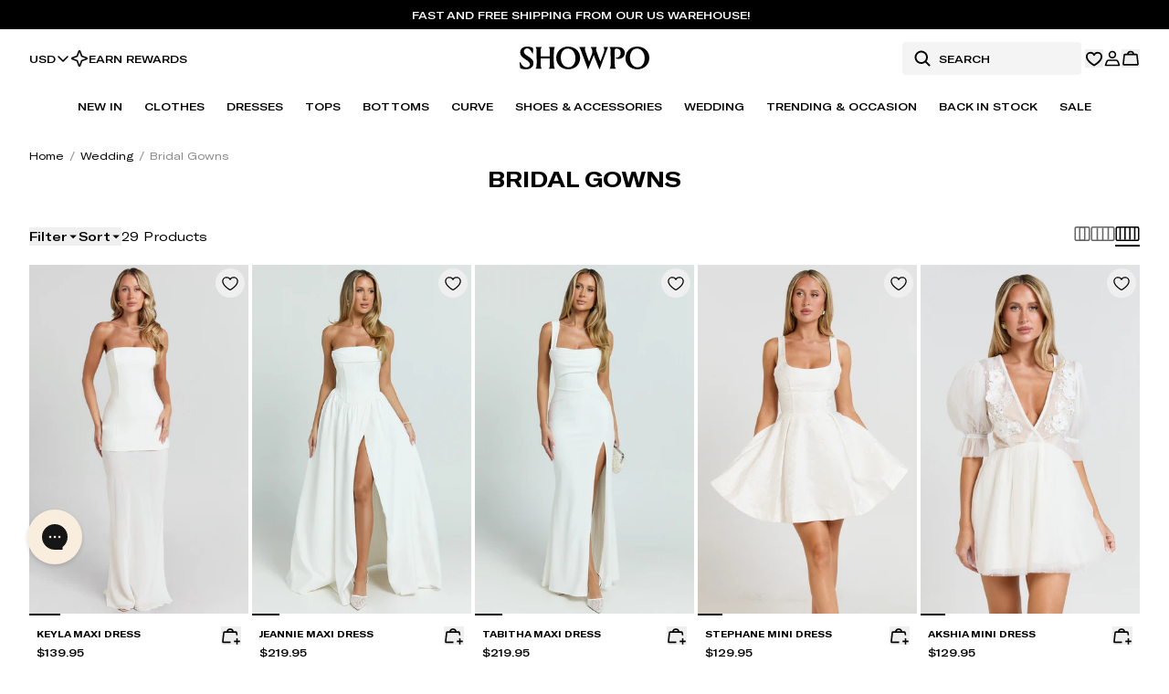

--- FILE ---
content_type: text/html
request_url: https://www.showpo.com/us/collections/wedding/bridal-gowns
body_size: 98538
content:
<!DOCTYPE html><html lang="en"><head><meta charSet="utf-8"/><meta name="viewport" content="width=device-width, initial-scale=1, maximum-scale=1"/><link rel="preload" href="https://cdn.shopify.com/oxygen-v2/40863/34512/72388/2617763/assets/tailwind-CCkfloiD.css" as="style"/><link rel="stylesheet" href="https://cdn.shopify.com/oxygen-v2/40863/34512/72388/2617763/assets/tailwind-CCkfloiD.css"/><link rel="preload" href="https://cdn.shopify.com/oxygen-v2/40863/34512/72388/2617763/assets/react-fast-marquee-Csx8o-yq.css" as="style"/><link rel="stylesheet" href="https://cdn.shopify.com/oxygen-v2/40863/34512/72388/2617763/assets/react-fast-marquee-Csx8o-yq.css"/><link rel="preconnect" href="https://cdn.shopify.com"/><link rel="preconnect" href="https://shop.app"/><link rel="icon" href="/favicon.ico" type="image/x-icon"/><link rel="icon" href="/favicon.svg" type="image/svg+xml"/><link rel="apple-touch-icon" href="/apple-touch-icon.png" sizes="180x180"/><link rel="manifest" href="/site.webmanifest"/><link rel="canonical" href="https://www.showpo.com/us/collections/wedding/bridal-gowns"/><link href="https://www.showpo.com/collections/wedding/bridal-gowns" hrefLang="en-AU" rel="alternate"/><link href="https://www.showpo.com/nz/collections/wedding/bridal-gowns" hrefLang="en-NZ" rel="alternate"/><link href="https://www.showpo.com/us/collections/wedding/bridal-gowns" hrefLang="en-US" rel="alternate"/><link href="https://www.showpo.com/ca/collections/wedding/bridal-gowns" hrefLang="en-CA" rel="alternate"/><link href="https://www.showpo.com/uk/collections/wedding/bridal-gowns" hrefLang="en-GB" rel="alternate"/><link href="https://www.showpo.com/eu/collections/wedding/bridal-gowns" hrefLang="en-AT" rel="alternate"/><link href="https://www.showpo.com/eu/collections/wedding/bridal-gowns" hrefLang="en-BE" rel="alternate"/><link href="https://www.showpo.com/eu/collections/wedding/bridal-gowns" hrefLang="en-BG" rel="alternate"/><link href="https://www.showpo.com/eu/collections/wedding/bridal-gowns" hrefLang="en-HR" rel="alternate"/><link href="https://www.showpo.com/eu/collections/wedding/bridal-gowns" hrefLang="en-CY" rel="alternate"/><link href="https://www.showpo.com/eu/collections/wedding/bridal-gowns" hrefLang="en-CZ" rel="alternate"/><link href="https://www.showpo.com/eu/collections/wedding/bridal-gowns" hrefLang="en-DK" rel="alternate"/><link href="https://www.showpo.com/eu/collections/wedding/bridal-gowns" hrefLang="en-EE" rel="alternate"/><link href="https://www.showpo.com/eu/collections/wedding/bridal-gowns" hrefLang="en-FI" rel="alternate"/><link href="https://www.showpo.com/eu/collections/wedding/bridal-gowns" hrefLang="en-FR" rel="alternate"/><link href="https://www.showpo.com/eu/collections/wedding/bridal-gowns" hrefLang="en-DE" rel="alternate"/><link href="https://www.showpo.com/eu/collections/wedding/bridal-gowns" hrefLang="en-GR" rel="alternate"/><link href="https://www.showpo.com/eu/collections/wedding/bridal-gowns" hrefLang="en-HU" rel="alternate"/><link href="https://www.showpo.com/eu/collections/wedding/bridal-gowns" hrefLang="en-IE" rel="alternate"/><link href="https://www.showpo.com/eu/collections/wedding/bridal-gowns" hrefLang="en-IT" rel="alternate"/><link href="https://www.showpo.com/eu/collections/wedding/bridal-gowns" hrefLang="en-LV" rel="alternate"/><link href="https://www.showpo.com/eu/collections/wedding/bridal-gowns" hrefLang="en-LT" rel="alternate"/><link href="https://www.showpo.com/eu/collections/wedding/bridal-gowns" hrefLang="en-LU" rel="alternate"/><link href="https://www.showpo.com/eu/collections/wedding/bridal-gowns" hrefLang="en-MT" rel="alternate"/><link href="https://www.showpo.com/eu/collections/wedding/bridal-gowns" hrefLang="en-NL" rel="alternate"/><link href="https://www.showpo.com/eu/collections/wedding/bridal-gowns" hrefLang="en-PL" rel="alternate"/><link href="https://www.showpo.com/eu/collections/wedding/bridal-gowns" hrefLang="en-PT" rel="alternate"/><link href="https://www.showpo.com/eu/collections/wedding/bridal-gowns" hrefLang="en-RO" rel="alternate"/><link href="https://www.showpo.com/eu/collections/wedding/bridal-gowns" hrefLang="en-SK" rel="alternate"/><link href="https://www.showpo.com/eu/collections/wedding/bridal-gowns" hrefLang="en-SI" rel="alternate"/><link href="https://www.showpo.com/eu/collections/wedding/bridal-gowns" hrefLang="en-ES" rel="alternate"/><link href="https://www.showpo.com/eu/collections/wedding/bridal-gowns" hrefLang="en-SE" rel="alternate"/><link href="https://www.showpo.com/row/collections/wedding/bridal-gowns" hrefLang="x-default" rel="alternate"/><title>Bridal Gowns - Wedding Dresses for Women</title><meta name="description" content="Find your perfect bridal gown! Discover unique wedding dresses with free shipping over $100, fast returns, and Afterpay options. Your dream day, your style!"/><meta name="robots" content="index"/><script nonce="daafa59f4b6186459d9712d98fa54711">tolstoyAppKey='f38fe6d7-285a-4fd8-a58e-937ceac1a6ae'</script><script nonce="daafa59f4b6186459d9712d98fa54711" type="module" async="" src="https://widget.gotolstoy.com/we/widget.js"></script><script nonce="daafa59f4b6186459d9712d98fa54711" type="text/javascript" nomodule="" async="" src="https://widget.gotolstoy.com/widget/widget.js"></script><script nonce="daafa59f4b6186459d9712d98fa54711" type="module" src="https://play.gotolstoy.com/widget-v2/widget.js"></script></head><body class="bg-white"><noscript><iframe src="https://www.googletagmanager.com/ns.html?id=GTM-WM37GVLW" height="0" width="0" style="display:none;visibility:hidden" title="Google Tag Manager"></iframe></noscript><div class="sticky z-[49] w-full transition-all duration-200 ease-in-out" style="top:0"><a class="group block bg-neutral-1000 transition-colors hover:bg-neutral-900" data-discover="true" href="/us/collections/clothes"><div class="flex flex-col items-center justify-center px-4 py-2 md:flex-row"><span class="mr-2 text-center text-xs font-medium uppercase text-white">Fast and Free Shipping from our US Warehouse!</span><span class="text-xs font-medium uppercase text-white underline decoration-white"> </span></div></a><div class="relative z-50 w-full"><div data-name="floating-background" class="absolute inset-0 z-[1] bg-white" style="height:0;transition:height 300ms ease;backface-visibility:hidden"></div><header class="relative z-[2] text-black bg-white"><div class="relative z-[1] h-14 lg:h-16"><nav class="flex h-full items-center justify-between px-3 lg:px-8"><ul class="hidden items-center justify-center gap-5 lg:flex"><li class="flex items-center"><div class="relative inline-block text-left text-xs"><button class="flex items-center gap-x-1 border-0 bg-transparent font-medium" aria-haspopup="listbox" aria-expanded="false">USD<svg xmlns="http://www.w3.org/2000/svg" width="16" height="16" fill="currentColor" viewBox="0 0 256 256"><path d="M216.49,104.49l-80,80a12,12,0,0,1-17,0l-80-80a12,12,0,0,1,17-17L128,159l71.51-71.52a12,12,0,0,1,17,17Z"></path></svg></button></div></li><li class="w-full"><a class="group flex w-full items-center gap-2 text-xs font-medium uppercase" data-discover="true" href="/us/pages/rewards"><span class="duration-300 group-hover:-rotate-180" style="color:currentColor" aria-hidden="true"><svg width="20" height="20" viewBox="0 0 20 20" fill="none" xmlns="http://www.w3.org/2000/svg">
<path d="M12.3985 12.7735L10.586 17.7579C10.5416 17.8775 10.4616 17.9806 10.3569 18.0535C10.2522 18.1263 10.1276 18.1654 10 18.1654C9.87245 18.1654 9.74792 18.1263 9.64318 18.0535C9.53844 17.9806 9.4585 17.8775 9.4141 17.7579L7.6016 12.7735C7.56994 12.6876 7.52002 12.6095 7.45528 12.5448C7.39054 12.4801 7.31251 12.4301 7.2266 12.3985L2.24223 10.586C2.12262 10.5416 2.01946 10.4616 1.94661 10.3569C1.87376 10.2522 1.83472 10.1276 1.83472 10C1.83472 9.87245 1.87376 9.74792 1.94661 9.64318C2.01946 9.53844 2.12262 9.4585 2.24223 9.4141L7.2266 7.6016C7.31251 7.56994 7.39054 7.52002 7.45528 7.45528C7.52002 7.39054 7.56994 7.31251 7.6016 7.2266L9.4141 2.24223C9.4585 2.12262 9.53844 2.01946 9.64318 1.94661C9.74792 1.87376 9.87245 1.83472 10 1.83472C10.1276 1.83472 10.2522 1.87376 10.3569 1.94661C10.4616 2.01946 10.5416 2.12262 10.586 2.24223L12.3985 7.2266C12.4301 7.31251 12.4801 7.39054 12.5448 7.45528C12.6095 7.52002 12.6876 7.56994 12.7735 7.6016L17.7579 9.4141C17.8775 9.4585 17.9806 9.53844 18.0535 9.64318C18.1263 9.74792 18.1654 9.87245 18.1654 10C18.1654 10.1276 18.1263 10.2522 18.0535 10.3569C17.9806 10.4616 17.8775 10.5416 17.7579 10.586L12.7735 12.3985C12.6876 12.4301 12.6095 12.4801 12.5448 12.5448C12.4801 12.6095 12.4301 12.6876 12.3985 12.7735V12.7735Z" stroke="currentColor" stroke-width="1.6" stroke-linecap="round"/>
</svg>
</span><span class="w-full text-current transition-colors duration-300">Earn Rewards</span></a></li></ul><div class="flex flex-row items-center justify-center gap-4 lg:hidden lg:gap-6"><button aria-label="Menu" class="text-current transition-colors duration-300"><svg xmlns="http://www.w3.org/2000/svg" width="20" height="20" fill="currentColor" viewBox="0 0 256 256"><path d="M228,128a12,12,0,0,1-12,12H40a12,12,0,0,1,0-24H216A12,12,0,0,1,228,128ZM40,76H216a12,12,0,0,0,0-24H40a12,12,0,0,0,0,24ZM216,180H40a12,12,0,0,0,0,24H216a12,12,0,0,0,0-24Z"></path></svg></button><div class="block lg:hidden"><form method="get" action="/us/search" class="flex py-1 pr-1 group-hover:border-black !border-black" data-discover="true"><div class="relative hidden items-center justify-start lg:flex"><svg xmlns="http://www.w3.org/2000/svg" width="20" height="20" fill="currentColor" viewBox="0 0 256 256" class="absolute left-3 cursor-pointer text-current"><path d="M232.49,215.51,185,168a92.12,92.12,0,1,0-17,17l47.53,47.54a12,12,0,0,0,17-17ZM44,112a68,68,0,1,1,68,68A68.07,68.07,0,0,1,44,112Z"></path></svg><input type="text" placeholder="Search" class="my-0 h-9 w-[196px] rounded-sm border-none px-3 py-2 pl-10 text-xs font-medium uppercase outline-none transition-colors duration-300 bg-neutral-100 text-black placeholder:text-black" name="q" value=""/></div><div role="button" aria-label="Search" class="flex size-6 items-center justify-center lg:hidden"><svg xmlns="http://www.w3.org/2000/svg" width="20" height="20" fill="currentColor" viewBox="0 0 256 256" class="cursor-pointer"><path d="M232.49,215.51,185,168a92.12,92.12,0,1,0-17,17l47.53,47.54a12,12,0,0,0,17-17ZM44,112a68,68,0,1,1,68,68A68.07,68.07,0,0,1,44,112Z"></path></svg></div></form></div></div><a class="absolute inset-x-0 mx-auto flex w-fit flex-row items-center justify-center gap-16 transition-colors duration-300" data-discover="true" href="/us/"><span style="color:currentColor" aria-hidden="true"><svg width="142" height="32" viewBox="0 0 142 26" fill="currentColor" xmlns="http://www.w3.org/2000/svg">
<g clip-path="url(#clip0_39662_315778)">
<path d="M72.0814 0.384557C71.9182 0.94922 71.571 1.45275 71.5046 2.05432C71.3368 3.5822 72.1708 5.66321 72.6565 7.12879C73.5712 9.88924 74.6169 12.8262 75.6551 15.5428C75.7607 15.8185 75.8558 16.2476 76.1171 16.4051C76.9183 13.8892 78.0585 11.476 78.8885 8.97275C79.7052 6.50818 80.0075 4.685 78.7916 2.26485L77.6185 0.38398H84.421C84.2168 0.98498 83.9117 1.51504 83.8459 2.17083C83.6602 4.01824 84.32 5.52709 84.9118 7.21243C85.8617 9.91981 87.0839 13.5166 88.2911 16.0579C88.3551 16.1928 88.2738 16.3399 88.5143 16.2903C89.4441 13.4404 90.6248 10.6639 91.5736 7.81977C92.0615 6.35707 92.8823 4.2876 92.7121 2.75799C92.6112 1.85187 92.0413 1.19954 91.8025 0.383403H96.7605L87.4773 25.1646L81.1351 9.2571L74.8517 25.1646L67.4407 5.19487C67.0704 4.33547 66.7249 3.4605 66.3367 2.60976C66.0714 2.02894 65.4364 1.07323 65.2812 0.551822C65.2328 0.389171 65.291 0.350527 65.4491 0.38225H72.082L72.0814 0.384557Z" fill="currentColor"/>
<path d="M127.182 0.0724666C134.479 -0.574099 141.321 3.58503 141.951 11.2913C142.797 21.6248 132.328 27.5541 123.243 23.7664C111.523 18.8805 114.448 1.20064 127.182 0.0724666ZM127.758 2.26191C118.056 3.22455 118.697 21.7529 128.418 22.6284C140.176 23.6874 139.449 1.10201 127.758 2.26191Z" fill="currentColor"/>
<path d="M51.4161 0.0719273C60.4346 -0.726907 67.9113 5.91351 65.8909 15.2313C62.7717 29.6167 38.8182 27.692 40.1396 11.0468C40.5987 5.26348 45.7349 0.574876 51.4161 0.0713506V0.0719273ZM48.0201 20.3992C49.2128 21.5695 51.0816 22.501 52.7612 22.6337C64.1409 23.5323 63.7776 1.79418 52.4134 2.22272C44.0501 2.53764 43.1013 15.5728 48.0201 20.3992Z" fill="currentColor"/>
<path d="M22.9549 12.9471C23.0403 15.1723 22.8425 17.4783 22.9503 19.6948C23.0034 20.7884 23.1349 22.2292 23.5571 23.2379C23.7238 23.6365 24.0127 23.9849 24.2233 24.3575L17.4185 24.2998C18.204 23.2155 18.497 21.9477 18.5784 20.6182C18.9129 15.1717 18.3182 9.38322 18.5714 3.90039C18.4757 3.304 18.4042 2.75088 18.2288 2.16833C18.0246 1.4912 17.6688 1.01767 17.4202 0.384366H24.2227C23.9925 0.887891 23.6292 1.31932 23.4417 1.85053C23.2577 2.37193 23.1401 3.00581 23.0709 3.5549C22.7727 5.93179 23.0541 8.47364 22.9544 10.873H33.1027V3.78388C33.1027 3.32881 32.8166 2.28311 32.6436 1.82169C32.4469 1.29625 32.1112 0.901734 31.9497 0.383789H38.7528C37.759 1.7744 37.5577 3.37668 37.4787 5.04587C37.2642 9.59144 37.2301 15.5045 37.4856 20.0345C37.571 21.5526 37.8086 23.1278 38.7528 24.3569H31.9497C32.2035 23.8009 32.5329 23.3769 32.7238 22.769C32.8495 22.3693 33.1021 21.3282 33.1021 20.9574V12.9465H22.9538L22.9549 12.9471Z" fill="currentColor"/>
<path d="M104.718 12.3722C108.519 12.2488 110.968 10.2001 110.597 6.20589C110.371 3.76555 108.582 2.23652 106.154 2.22325C104.328 2.21345 104.125 2.96903 104.021 4.58573C103.671 10.0184 104.193 15.9436 104.155 21.4057C104.337 22.6192 104.797 23.4855 105.64 24.3576H98.4908C98.7146 23.7981 99.0722 23.3627 99.2643 22.7697C99.4546 22.1843 99.5988 21.3393 99.6421 20.7268C100.021 15.387 99.3565 9.62444 99.649 4.23909C99.5625 3.57695 99.5077 2.89808 99.3294 2.25267C99.1339 1.54381 98.7481 1.04259 98.4902 0.383917C99.0555 0.281828 99.6311 0.486006 100.157 0.50331C103.517 0.614051 108.621 -0.0763498 111.601 1.28311C116.336 3.44314 116.268 10.4262 111.68 12.7021C109.887 13.5915 106.187 13.9739 104.717 12.3716L104.718 12.3722Z" fill="currentColor"/>
<path d="M14.4198 8.22141C13.6729 7.17225 13.1827 5.92123 12.4392 4.84266C12.1854 4.4741 11.8376 3.99249 11.5412 3.66546C7.40337 -0.897416 1.49719 4.72269 6.52668 8.79299C10.1805 11.7501 16.1756 13.6252 14.9464 19.6387C13.6879 25.7958 5.31718 25.6141 0.724889 23.7563C0.1435 21.3967 -0.0410686 18.9471 0.00738055 16.5206C2.09762 19.1219 3.15138 22.4614 6.9979 22.7302C10.9627 23.0071 12.6094 19.5666 9.98271 16.7496C6.98521 13.5347 0.88581 12.0333 0.584156 6.77947C0.16138 -0.592301 9.76469 -1.28616 14.5952 1.53485C14.6846 3.75197 14.7607 6.01928 14.4198 8.22141Z" fill="currentColor"/>
</g>
<defs>
<clipPath id="clip0_39662_315778">
<rect width="141.999" height="25.1653" fill="currentColor"/>
</clipPath>
</defs>
</svg>
</span><p class="sr-only">Showpo Logo</p></a><div class="flex flex-row items-center justify-center gap-4 lg:gap-6"><div class="hidden lg:block"><form method="get" action="/us/search" class="flex py-1 pr-1 group-hover:border-black !border-black" data-discover="true"><div class="relative hidden items-center justify-start lg:flex"><svg xmlns="http://www.w3.org/2000/svg" width="20" height="20" fill="currentColor" viewBox="0 0 256 256" class="absolute left-3 cursor-pointer text-current"><path d="M232.49,215.51,185,168a92.12,92.12,0,1,0-17,17l47.53,47.54a12,12,0,0,0,17-17ZM44,112a68,68,0,1,1,68,68A68.07,68.07,0,0,1,44,112Z"></path></svg><input type="text" placeholder="Search" class="my-0 h-9 w-[196px] rounded-sm border-none px-3 py-2 pl-10 text-xs font-medium uppercase outline-none transition-colors duration-300 bg-neutral-100 text-black placeholder:text-black" name="q" value=""/></div><div role="button" aria-label="Search" class="flex size-6 items-center justify-center lg:hidden"><svg xmlns="http://www.w3.org/2000/svg" width="20" height="20" fill="currentColor" viewBox="0 0 256 256" class="cursor-pointer"><path d="M232.49,215.51,185,168a92.12,92.12,0,1,0-17,17l47.53,47.54a12,12,0,0,0,17-17ZM44,112a68,68,0,1,1,68,68A68.07,68.07,0,0,1,44,112Z"></path></svg></div></form></div><button aria-label="Wishlist" class="relative "><svg xmlns="http://www.w3.org/2000/svg" width="20" height="20" fill="currentColor" viewBox="0 0 256 256" class="transition-colors duration-300"><path d="M178,36c-20.09,0-37.92,7.93-50,21.56C115.92,43.93,98.09,36,78,36a66.08,66.08,0,0,0-66,66c0,72.34,105.81,130.14,110.31,132.57a12,12,0,0,0,11.38,0C138.19,232.14,244,174.34,244,102A66.08,66.08,0,0,0,178,36Zm-5.49,142.36A328.69,328.69,0,0,1,128,210.16a328.69,328.69,0,0,1-44.51-31.8C61.82,159.77,36,131.42,36,102A42,42,0,0,1,78,60c17.8,0,32.7,9.4,38.89,24.54a12,12,0,0,0,22.22,0C145.3,69.4,160.2,60,178,60a42,42,0,0,1,42,42C220,131.42,194.18,159.77,172.51,178.36Z"></path></svg></button><a class="relative" aria-label="Account" data-discover="true" href="/us/account/dashboard"><!--$--><svg xmlns="http://www.w3.org/2000/svg" width="20" height="20" fill="none" class="transition-colors duration-300"><path stroke="currentColor" stroke-width="1.6" d="M6.081 11.958h7.839a2.325 2.325 0 0 1 2.07 1.258l1.485 3.892.014.038.019.037a.24.24 0 0 1-.216.35H2.708a.242.242 0 0 1-.215-.35l.019-.037.014-.038 1.48-3.888a2.327 2.327 0 0 1 2.075-1.262ZM10 2.466a3.368 3.368 0 1 1 0 6.736 3.368 3.368 0 0 1 0-6.736Z"></path></svg><!--/$--></a><!--$--><button aria-label="Cart" class="relative transition-colors duration-300"><svg xmlns="http://www.w3.org/2000/svg" width="20" height="20" fill="none"><path stroke="currentColor" stroke-linecap="round" stroke-linejoin="round" stroke-width="1.6" d="M16.313 5.625H3.688a.633.633 0 0 0-.625.555l-1.11 10a.625.625 0 0 0 .617.695h14.86a.624.624 0 0 0 .617-.695l-1.11-10a.633.633 0 0 0-.624-.555v0ZM6.875 5.625a3.125 3.125 0 0 1 6.25 0"></path></svg></button><!--/$--></div></nav></div><nav class="relative hidden items-center justify-center gap-4 px-8 lg:flex"><ul class="flex items-center"><li class="whitespace-nowrap px-2 text-xs font-medium text-current transition-colors duration-300 xl:px-3"><a class="underline-animation relative inline-block pb-5 pt-3 uppercase hover:cursor-pointer underline-black" data-discover="true" href="/us/collections/whats-new">New In</a></li><li class="whitespace-nowrap px-2 text-xs font-medium text-current transition-colors duration-300 xl:px-3"><a class="underline-animation relative inline-block pb-5 pt-3 uppercase hover:cursor-pointer underline-black" data-discover="true" href="/us/collections/clothes">Clothes</a></li><li class="whitespace-nowrap px-2 text-xs font-medium text-current transition-colors duration-300 xl:px-3"><a class="underline-animation relative inline-block pb-5 pt-3 uppercase hover:cursor-pointer underline-black" data-discover="true" href="/us/collections/dresses">Dresses</a></li><li class="whitespace-nowrap px-2 text-xs font-medium text-current transition-colors duration-300 xl:px-3"><a class="underline-animation relative inline-block pb-5 pt-3 uppercase hover:cursor-pointer underline-black" data-discover="true" href="/us/collections/clothes/tops">Tops</a></li><li class="whitespace-nowrap px-2 text-xs font-medium text-current transition-colors duration-300 xl:px-3"><a class="underline-animation relative inline-block pb-5 pt-3 uppercase hover:cursor-pointer underline-black" data-discover="true" href="/us/collections/clothes/bottoms">Bottoms</a></li><li class="whitespace-nowrap px-2 text-xs font-medium text-current transition-colors duration-300 xl:px-3"><a class="underline-animation relative inline-block pb-5 pt-3 uppercase hover:cursor-pointer underline-black" data-discover="true" href="/us/collections/curve">Curve</a></li><li class="whitespace-nowrap px-2 text-xs font-medium text-current transition-colors duration-300 xl:px-3"><a class="underline-animation relative inline-block pb-5 pt-3 uppercase hover:cursor-pointer underline-black" data-discover="true" href="/us/collections/accessories-shoes">Shoes &amp; Accessories</a></li><li class="whitespace-nowrap px-2 text-xs font-medium text-current transition-colors duration-300 xl:px-3"><a class="underline-animation relative inline-block pb-5 pt-3 uppercase hover:cursor-pointer underline-black" data-discover="true" href="/us/collections/wedding">Wedding </a></li><li class="whitespace-nowrap px-2 text-xs font-medium text-current transition-colors duration-300 xl:px-3"><a class="underline-animation relative inline-block pb-5 pt-3 uppercase hover:cursor-pointer underline-black" data-discover="true" href="/us/pages/campaign-detail">Trending &amp; Occasion</a></li><li class="whitespace-nowrap px-2 text-xs font-medium text-current transition-colors duration-300 xl:px-3"><a class="underline-animation relative inline-block pb-5 pt-3 uppercase hover:cursor-pointer underline-black" data-discover="true" href="/us/collections/back-in-stock">Back In Stock</a></li><li class="whitespace-nowrap px-2 text-xs font-medium text-current transition-colors duration-300 xl:px-3"><a class="underline-animation relative inline-block pb-5 pt-3 uppercase hover:cursor-pointer underline-black" data-discover="true" href="/us/collections/sale">Sale</a></li></ul></nav></header><div class="fixed left-0 size-full bg-black opacity-0 transition-opacity duration-300 pointer-events-none" style="height:100vh;opacity:0" role="none"></div></div></div><main class="relative bg-white"><script type="application/ld+json">{"@context":"https://schema.org","@type":"BreadcrumbList","itemListElement":[{"@type":"ListItem","position":1,"name":"Home","item":"https://www.showpo.com/"},{"@type":"ListItem","position":2,"name":"Wedding","item":"https://www.showpo.com/collections/wedding"},{"@type":"ListItem","position":3,"name":"Bridal Gowns ","item":"https://www.showpo.com/collections/wedding/bridal-gowns"}]}</script><script type="application/ld+json">{"@context":"https://schema.org","@type":"CollectionPage","url":"https://www.showpo.com/us/collections/wedding/bridal-gowns","name":"Bridal Gowns","mainEntity":{"@type":"ItemList","numberOfItems":29,"itemListElement":[{"@type":"ListItem","position":1,"item":{"@type":"Product","@id":"https://www.showpo.com/us/us/products/keyla-maxi-dress-strapless-contrast-skirt-dress-in-ivory","name":"Keyla Maxi Dress - Strapless Contrast Skirt Dress in Ivory"}},{"@type":"ListItem","position":2,"item":{"@type":"Product","@id":"https://www.showpo.com/us/us/products/jeannie-maxi-dress-corset-panel-high-split-dress-in-off-white","name":"Jeannie Maxi Dress - Corset Panel High Split Dress in Off White"}},{"@type":"ListItem","position":3,"item":{"@type":"Product","@id":"https://www.showpo.com/us/us/products/tabitha-maxi-dress-cowl-neck-high-split-dress-in-ivory","name":"Tabitha Maxi Dress - Cowl Neck High Split Dress in Ivory"}},{"@type":"ListItem","position":4,"item":{"@type":"Product","@id":"https://www.showpo.com/us/us/products/stephane-mini-dress-corset-scoop-neck-fit-and-flare-dress-in-ivory","name":"Stephane Mini Dress - Corset Scoop Neck Fit and Flare Dress in Ivory"}},{"@type":"ListItem","position":5,"item":{"@type":"Product","@id":"https://www.showpo.com/us/us/products/akshia-puff-sleeve-mini-dress-in-white","name":"Akshia Mini Dress - Puff Sleeve Floral Detail Plunge Neck Dress in White"}}]}}</script><div><div class="flex flex-col justify-center gap-4 border-y sm:gap-6 sm:border-0 sm:px-8 sm:py-4"><div class="hidden px-3 sm:block sm:px-0"><nav aria-label="breadcrumb" class="w-full"><ol class="gap-0.5 text-sm text-neutral-500 dark:text-neutral-400"><li class="items-center gap-1.5 inline"><a data-discover="true" class="inline py-0.5 text-xs font-normal transition-colors hover:text-neutral-700 hover:underline focus:outline-none text-neutral-1000" href="/us/">Home</a><span role="presentation" aria-hidden="true" class="mx-1.5 text-xs font-normal text-neutral-500 [&amp;&gt;svg]:size-3.5">/</span></li><li class="items-center gap-1.5 inline"><a data-discover="true" class="inline py-0.5 text-xs font-normal transition-colors hover:text-neutral-700 hover:underline focus:outline-none text-neutral-1000" href="/us/collections/wedding">Wedding</a><span role="presentation" aria-hidden="true" class="mx-1.5 text-xs font-normal text-neutral-500 [&amp;&gt;svg]:size-3.5">/</span></li><li class="items-center gap-1.5 inline"><span role="link" aria-disabled="true" aria-current="page" class="py-0.5 text-xs font-normal text-neutral-500 dark:text-neutral-50 inline">Bridal Gowns </span></li></ol></nav></div><div class="flex w-full flex-col items-start sm:items-center sm:gap-5"><div class="flex w-full justify-between px-3 pb-2 pt-4 sm:justify-center sm:py-0"><h1 class="uppercase antialiased text-sm font-bold text-neutral-1000 sm:text-2xl">Bridal Gowns</h1><div class="flex gap-2 sm:hidden"><div class="flex gap-x-4"><button class="inline-flex items-center justify-center gap-2 text-xxs font-medium uppercase ring-offset-white focus-visible:outline-none focus-visible:ring-2 focus-visible:ring-neutral-950 focus-visible:ring-offset-2 disabled:pointer-events-none disabled:opacity-50 data-[state=on]:text-white [&amp;_svg]:pointer-events-none bg-transparent w-auto min-w-0 rounded-none border-b-[1.5px] border-transparent p-0 pb-1 transition-colors duration-500 ease-in-out data-[state=on]:border-neutral-1000 data-[state=on]:bg-transparent lg:hidden" type="button" aria-pressed="false" data-state="off" aria-label="Toggle bold"><svg width="12" height="16" viewBox="0 0 12 16" fill="none"><rect x="1.3" y="0.8" width="9.4" height="14.4" rx="1.2" stroke="#666666" stroke-width="1.6"></rect></svg></button><button class="inline-flex items-center justify-center gap-2 text-xxs font-medium uppercase ring-offset-white focus-visible:outline-none focus-visible:ring-2 focus-visible:ring-neutral-950 focus-visible:ring-offset-2 disabled:pointer-events-none disabled:opacity-50 data-[state=on]:text-white [&amp;_svg]:pointer-events-none bg-transparent w-auto min-w-0 rounded-none border-b-[1.5px] border-transparent p-0 pb-1 transition-colors duration-500 ease-in-out data-[state=on]:border-neutral-1000 data-[state=on]:bg-transparent [&amp;_svg_path]:fill-neutral-1000 [&amp;_svg_path]:stroke-neutral-1000 [&amp;_svg_rect]:stroke-neutral-1000 lg:hidden" type="button" aria-pressed="true" data-state="on" aria-label="Toggle bold"><svg width="18" height="16" viewBox="0 0 18 16" fill="none"><path stroke-width="0" d="M10.5 1.6C10.2791 1.6 10.1 1.77909 10.1 2V14C10.1 14.2209 10.2791 14.4 10.5 14.4H15.5C15.7209 14.4 15.9 14.2209 15.9 14V2C15.9 1.77909 15.7209 1.6 15.5 1.6H10.5ZM8.54001 14.4C8.51377 14.2708 8.5 14.137 8.5 14V2C8.5 1.86301 8.51377 1.72924 8.54001 1.6H2.5C2.27909 1.6 2.1 1.77909 2.1 2V14C2.1 14.2209 2.27909 14.4 2.5 14.4H8.54001ZM0.5 2C0.5 0.895431 1.39543 0 2.5 0H10.5H15.5C16.6046 0 17.5 0.895431 17.5 2V14C17.5 15.1046 16.6046 16 15.5 16H10.5H2.5C1.39543 16 0.5 15.1046 0.5 14V2Z" fill="#666666"></path></svg></button><button class="inline-flex items-center justify-center gap-2 text-xxs font-medium uppercase ring-offset-white focus-visible:outline-none focus-visible:ring-2 focus-visible:ring-neutral-950 focus-visible:ring-offset-2 disabled:pointer-events-none disabled:opacity-50 data-[state=on]:text-white [&amp;_svg]:pointer-events-none bg-transparent w-auto min-w-0 rounded-none border-b-[1.5px] border-transparent p-0 pb-1 transition-colors duration-500 ease-in-out data-[state=on]:border-neutral-1000 data-[state=on]:bg-transparent lg:hidden" type="button" aria-pressed="false" data-state="off" aria-label="Toggle bold"><svg width="18" height="16" viewBox="0 0 18 16" fill="none"><rect x="6.3" y="0.8" width="5.4" height="14.4" rx="1.2" stroke="#666666" stroke-width="1.6"></rect><rect x="1.3" y="0.8" width="15.4" height="14.4" rx="1.2" stroke="#666666" stroke-width="1.6"></rect></svg></button><button class="inline-flex items-center justify-center gap-2 text-xxs font-medium uppercase ring-offset-white focus-visible:outline-none focus-visible:ring-2 focus-visible:ring-neutral-950 focus-visible:ring-offset-2 disabled:pointer-events-none disabled:opacity-50 data-[state=on]:text-white [&amp;_svg]:pointer-events-none bg-transparent w-auto min-w-0 rounded-none border-b-[1.5px] border-transparent p-0 pb-1 transition-colors duration-500 ease-in-out data-[state=on]:border-neutral-1000 data-[state=on]:bg-transparent hidden lg:flex" type="button" aria-pressed="false" data-state="off" aria-label="Toggle bold"><svg width="18" height="16" viewBox="0 0 18 16" fill="none"><rect x="6.3" y="0.8" width="5.4" height="14.4" rx="1.2" stroke="#666666" stroke-width="1.6"></rect><rect x="1.3" y="0.8" width="15.4" height="14.4" rx="1.2" stroke="#666666" stroke-width="1.6"></rect></svg></button><button class="inline-flex items-center justify-center gap-2 text-xxs font-medium uppercase ring-offset-white focus-visible:outline-none focus-visible:ring-2 focus-visible:ring-neutral-950 focus-visible:ring-offset-2 disabled:pointer-events-none disabled:opacity-50 data-[state=on]:text-white [&amp;_svg]:pointer-events-none bg-transparent w-auto min-w-0 rounded-none border-b-[1.5px] border-transparent p-0 pb-1 transition-colors duration-500 ease-in-out data-[state=on]:border-neutral-1000 data-[state=on]:bg-transparent hidden lg:flex" type="button" aria-pressed="false" data-state="off" aria-label="Toggle bold"><svg width="27" height="16" viewBox="0 0 27 16" fill="none"><rect x="1.3" y="0.8" width="24.4" height="14.4" rx="1.2" stroke="#666666" stroke-width="1.6"></rect><path d="M7.5 1.5V15" stroke="#666666" stroke-width="1.6"></path><path d="M13.5 1.5V15" stroke="#666666" stroke-width="1.6"></path><path d="M19.5 1V14.5" stroke="#666666" stroke-width="1.6"></path></svg></button><button class="inline-flex items-center justify-center gap-2 text-xxs font-medium uppercase ring-offset-white focus-visible:outline-none focus-visible:ring-2 focus-visible:ring-neutral-950 focus-visible:ring-offset-2 disabled:pointer-events-none disabled:opacity-50 data-[state=on]:text-white [&amp;_svg]:pointer-events-none bg-transparent w-auto min-w-0 rounded-none border-b-[1.5px] border-transparent p-0 pb-1 transition-colors duration-500 ease-in-out data-[state=on]:border-neutral-1000 data-[state=on]:bg-transparent [&amp;_svg_path]:fill-neutral-1000 [&amp;_svg_path]:stroke-neutral-1000 [&amp;_svg_rect]:stroke-neutral-1000 hidden lg:flex" type="button" aria-pressed="true" data-state="on" aria-label="Toggle bold"><svg width="27" height="16" viewBox="0 0 27 16" fill="none"><rect x="1.3" y="0.8" width="24.4" height="14.4" rx="1.2" stroke="#666666" stroke-width="1.6"></rect><path d="M5.5 1V14.5" stroke="#666666" stroke-width="1.6"></path><path d="M10.8335 1V14.5" stroke="#666666" stroke-width="1.6"></path><path d="M16.1665 1V14.5" stroke="#666666" stroke-width="1.6"></path><path d="M21.5 1V14.5" stroke="#666666" stroke-width="1.6"></path></svg></button></div></div></div><!--$--><!--/$--></div></div><div class="sticky top-0 z-[1] flex flex-col-reverse items-center justify-between gap-2 bg-white px-3 py-4 sm:flex-row sm:px-8 sm:py-5"><div class="flex w-full items-center justify-between gap-2 text-sm sm:justify-start sm:gap-6"><div class="flex items-center gap-6"><button class="flex items-center gap-1 font-medium">Filter<svg xmlns="http://www.w3.org/2000/svg" width="12" height="12" fill="none" viewBox="0 0 12 12"><path d="M9.75 4.5L6 8.25L2.25 4.5" fill="black"></path></svg></button> <div class="flex flex-wrap gap-4"><div class="relative"><button class="flex w-full items-center gap-1 font-medium" data-dropdown-trigger="true"><span>Sort</span><svg xmlns="http://www.w3.org/2000/svg" width="12" height="12" fill="none" viewBox="0 0 12 12"><path d="M9.75 4.5L6 8.25L2.25 4.5" fill="black"></path></svg></button></div></div></div><p class="whitespace-nowrap text-xs font-normal text-neutral-1000 sm:text-sm">29<!-- --> Products</p></div><div class=" hidden gap-2 sm:flex"><div class="flex gap-x-4"><button class="inline-flex items-center justify-center gap-2 text-xxs font-medium uppercase ring-offset-white focus-visible:outline-none focus-visible:ring-2 focus-visible:ring-neutral-950 focus-visible:ring-offset-2 disabled:pointer-events-none disabled:opacity-50 data-[state=on]:text-white [&amp;_svg]:pointer-events-none bg-transparent w-auto min-w-0 rounded-none border-b-[1.5px] border-transparent p-0 pb-1 transition-colors duration-500 ease-in-out data-[state=on]:border-neutral-1000 data-[state=on]:bg-transparent lg:hidden" type="button" aria-pressed="false" data-state="off" aria-label="Toggle bold"><svg width="12" height="16" viewBox="0 0 12 16" fill="none"><rect x="1.3" y="0.8" width="9.4" height="14.4" rx="1.2" stroke="#666666" stroke-width="1.6"></rect></svg></button><button class="inline-flex items-center justify-center gap-2 text-xxs font-medium uppercase ring-offset-white focus-visible:outline-none focus-visible:ring-2 focus-visible:ring-neutral-950 focus-visible:ring-offset-2 disabled:pointer-events-none disabled:opacity-50 data-[state=on]:text-white [&amp;_svg]:pointer-events-none bg-transparent w-auto min-w-0 rounded-none border-b-[1.5px] border-transparent p-0 pb-1 transition-colors duration-500 ease-in-out data-[state=on]:border-neutral-1000 data-[state=on]:bg-transparent [&amp;_svg_path]:fill-neutral-1000 [&amp;_svg_path]:stroke-neutral-1000 [&amp;_svg_rect]:stroke-neutral-1000 lg:hidden" type="button" aria-pressed="true" data-state="on" aria-label="Toggle bold"><svg width="18" height="16" viewBox="0 0 18 16" fill="none"><path stroke-width="0" d="M10.5 1.6C10.2791 1.6 10.1 1.77909 10.1 2V14C10.1 14.2209 10.2791 14.4 10.5 14.4H15.5C15.7209 14.4 15.9 14.2209 15.9 14V2C15.9 1.77909 15.7209 1.6 15.5 1.6H10.5ZM8.54001 14.4C8.51377 14.2708 8.5 14.137 8.5 14V2C8.5 1.86301 8.51377 1.72924 8.54001 1.6H2.5C2.27909 1.6 2.1 1.77909 2.1 2V14C2.1 14.2209 2.27909 14.4 2.5 14.4H8.54001ZM0.5 2C0.5 0.895431 1.39543 0 2.5 0H10.5H15.5C16.6046 0 17.5 0.895431 17.5 2V14C17.5 15.1046 16.6046 16 15.5 16H10.5H2.5C1.39543 16 0.5 15.1046 0.5 14V2Z" fill="#666666"></path></svg></button><button class="inline-flex items-center justify-center gap-2 text-xxs font-medium uppercase ring-offset-white focus-visible:outline-none focus-visible:ring-2 focus-visible:ring-neutral-950 focus-visible:ring-offset-2 disabled:pointer-events-none disabled:opacity-50 data-[state=on]:text-white [&amp;_svg]:pointer-events-none bg-transparent w-auto min-w-0 rounded-none border-b-[1.5px] border-transparent p-0 pb-1 transition-colors duration-500 ease-in-out data-[state=on]:border-neutral-1000 data-[state=on]:bg-transparent lg:hidden" type="button" aria-pressed="false" data-state="off" aria-label="Toggle bold"><svg width="18" height="16" viewBox="0 0 18 16" fill="none"><rect x="6.3" y="0.8" width="5.4" height="14.4" rx="1.2" stroke="#666666" stroke-width="1.6"></rect><rect x="1.3" y="0.8" width="15.4" height="14.4" rx="1.2" stroke="#666666" stroke-width="1.6"></rect></svg></button><button class="inline-flex items-center justify-center gap-2 text-xxs font-medium uppercase ring-offset-white focus-visible:outline-none focus-visible:ring-2 focus-visible:ring-neutral-950 focus-visible:ring-offset-2 disabled:pointer-events-none disabled:opacity-50 data-[state=on]:text-white [&amp;_svg]:pointer-events-none bg-transparent w-auto min-w-0 rounded-none border-b-[1.5px] border-transparent p-0 pb-1 transition-colors duration-500 ease-in-out data-[state=on]:border-neutral-1000 data-[state=on]:bg-transparent hidden lg:flex" type="button" aria-pressed="false" data-state="off" aria-label="Toggle bold"><svg width="18" height="16" viewBox="0 0 18 16" fill="none"><rect x="6.3" y="0.8" width="5.4" height="14.4" rx="1.2" stroke="#666666" stroke-width="1.6"></rect><rect x="1.3" y="0.8" width="15.4" height="14.4" rx="1.2" stroke="#666666" stroke-width="1.6"></rect></svg></button><button class="inline-flex items-center justify-center gap-2 text-xxs font-medium uppercase ring-offset-white focus-visible:outline-none focus-visible:ring-2 focus-visible:ring-neutral-950 focus-visible:ring-offset-2 disabled:pointer-events-none disabled:opacity-50 data-[state=on]:text-white [&amp;_svg]:pointer-events-none bg-transparent w-auto min-w-0 rounded-none border-b-[1.5px] border-transparent p-0 pb-1 transition-colors duration-500 ease-in-out data-[state=on]:border-neutral-1000 data-[state=on]:bg-transparent hidden lg:flex" type="button" aria-pressed="false" data-state="off" aria-label="Toggle bold"><svg width="27" height="16" viewBox="0 0 27 16" fill="none"><rect x="1.3" y="0.8" width="24.4" height="14.4" rx="1.2" stroke="#666666" stroke-width="1.6"></rect><path d="M7.5 1.5V15" stroke="#666666" stroke-width="1.6"></path><path d="M13.5 1.5V15" stroke="#666666" stroke-width="1.6"></path><path d="M19.5 1V14.5" stroke="#666666" stroke-width="1.6"></path></svg></button><button class="inline-flex items-center justify-center gap-2 text-xxs font-medium uppercase ring-offset-white focus-visible:outline-none focus-visible:ring-2 focus-visible:ring-neutral-950 focus-visible:ring-offset-2 disabled:pointer-events-none disabled:opacity-50 data-[state=on]:text-white [&amp;_svg]:pointer-events-none bg-transparent w-auto min-w-0 rounded-none border-b-[1.5px] border-transparent p-0 pb-1 transition-colors duration-500 ease-in-out data-[state=on]:border-neutral-1000 data-[state=on]:bg-transparent [&amp;_svg_path]:fill-neutral-1000 [&amp;_svg_path]:stroke-neutral-1000 [&amp;_svg_rect]:stroke-neutral-1000 hidden lg:flex" type="button" aria-pressed="true" data-state="on" aria-label="Toggle bold"><svg width="27" height="16" viewBox="0 0 27 16" fill="none"><rect x="1.3" y="0.8" width="24.4" height="14.4" rx="1.2" stroke="#666666" stroke-width="1.6"></rect><path d="M5.5 1V14.5" stroke="#666666" stroke-width="1.6"></path><path d="M10.8335 1V14.5" stroke="#666666" stroke-width="1.6"></path><path d="M16.1665 1V14.5" stroke="#666666" stroke-width="1.6"></path><path d="M21.5 1V14.5" stroke="#666666" stroke-width="1.6"></path></svg></button></div></div></div><div class="relative grid gap-1 px-0 sm:px-8 grid-cols-2 lg:grid-cols-5"><article data-name="product-card" class="size-full text-neutral-1000 @container" aria-labelledby="Keyla Maxi Dress"><div class="group relative overflow-hidden "><div><div class="relative aspect-[5/8]" role="region" aria-roledescription="carousel"><div class="overflow-hidden"><div class="flex"><div role="group" aria-roledescription="slide" class="min-w-0 pl-0 flex w-full flex-[0_0_100%]"><a class="block w-full" data-discover="true" href="/us/products/keyla-maxi-dress-strapless-contrast-skirt-dress-in-ivory"><img alt="Keyla Maxi Dress" decoding="async" height="32" loading="eager" sizes="(max-width: 320px) 100px, (max-width: 640px) 150px, (max-width: 768px) 200px, (max-width: 1024px) 300px, (max-width: 1440px) 450px, (max-width: 1920px) 500px, (max-width: 2240px) 500px, (max-width: 2560px) 600px, (max-width: 2880px) 650px, (max-width: 3200px) 650px, (max-width: 3520px) 700px, (max-width: 3840px) 750px, (max-width: 4160px) 800px, (max-width: 4480px) 850px, (max-width: 4800px) 900px, (max-width: 5120px) 950px, (max-width: 5440px) 1000px, (max-width: 5760px) 1050px, (max-width: 6080px) 1100px, (max-width: 6400px) 1150px" src="https://cdn.shopify.com/s/files/1/0904/3371/6589/files/11.06.25_-_Hayley_x_EM_x_Paris26831.jpg?v=1751008209&amp;width=20&amp;height=32&amp;crop=center" srcSet="https://cdn.shopify.com/s/files/1/0904/3371/6589/files/11.06.25_-_Hayley_x_EM_x_Paris26831.jpg?v=1751008209&amp;width=50&amp;height=80&amp;crop=center 50w, https://cdn.shopify.com/s/files/1/0904/3371/6589/files/11.06.25_-_Hayley_x_EM_x_Paris26831.jpg?v=1751008209&amp;width=150&amp;height=240&amp;crop=center 150w, https://cdn.shopify.com/s/files/1/0904/3371/6589/files/11.06.25_-_Hayley_x_EM_x_Paris26831.jpg?v=1751008209&amp;width=250&amp;height=400&amp;crop=center 250w, https://cdn.shopify.com/s/files/1/0904/3371/6589/files/11.06.25_-_Hayley_x_EM_x_Paris26831.jpg?v=1751008209&amp;width=350&amp;height=560&amp;crop=center 350w" width="20" class="aspect-[5/8] w-full object-cover object-top" fetchpriority="high" style="width:100%;aspect-ratio:5/8"/></a></div><div role="group" aria-roledescription="slide" class="min-w-0 pl-0 flex w-full flex-[0_0_100%]"><a class="block w-full" data-discover="true" href="/us/products/keyla-maxi-dress-strapless-contrast-skirt-dress-in-ivory"><img alt="Keyla Maxi Dress" decoding="async" height="32" loading="eager" sizes="(max-width: 320px) 100px, (max-width: 640px) 150px, (max-width: 768px) 200px, (max-width: 1024px) 300px, (max-width: 1440px) 450px, (max-width: 1920px) 500px, (max-width: 2240px) 500px, (max-width: 2560px) 600px, (max-width: 2880px) 650px, (max-width: 3200px) 650px, (max-width: 3520px) 700px, (max-width: 3840px) 750px, (max-width: 4160px) 800px, (max-width: 4480px) 850px, (max-width: 4800px) 900px, (max-width: 5120px) 950px, (max-width: 5440px) 1000px, (max-width: 5760px) 1050px, (max-width: 6080px) 1100px, (max-width: 6400px) 1150px" src="https://cdn.shopify.com/s/files/1/0904/3371/6589/files/Keyla_Maxi_Dress_-_Strapless_Contrast_Skirt_Dress_in_Ivory_1559.jpg?v=1751006319&amp;width=20&amp;height=32&amp;crop=center" srcSet="https://cdn.shopify.com/s/files/1/0904/3371/6589/files/Keyla_Maxi_Dress_-_Strapless_Contrast_Skirt_Dress_in_Ivory_1559.jpg?v=1751006319&amp;width=50&amp;height=80&amp;crop=center 50w, https://cdn.shopify.com/s/files/1/0904/3371/6589/files/Keyla_Maxi_Dress_-_Strapless_Contrast_Skirt_Dress_in_Ivory_1559.jpg?v=1751006319&amp;width=150&amp;height=240&amp;crop=center 150w, https://cdn.shopify.com/s/files/1/0904/3371/6589/files/Keyla_Maxi_Dress_-_Strapless_Contrast_Skirt_Dress_in_Ivory_1559.jpg?v=1751006319&amp;width=250&amp;height=400&amp;crop=center 250w, https://cdn.shopify.com/s/files/1/0904/3371/6589/files/Keyla_Maxi_Dress_-_Strapless_Contrast_Skirt_Dress_in_Ivory_1559.jpg?v=1751006319&amp;width=350&amp;height=560&amp;crop=center 350w" width="20" class="aspect-[5/8] w-full object-cover object-top" fetchpriority="high" style="width:100%;aspect-ratio:5/8"/></a></div></div></div><div class="opacity-0 group-hover:opacity-100 group-hover:duration-300"><button class="inline-flex items-center justify-center gap-2 whitespace-nowrap text-sm font-medium ring-offset-white transition-colors focus-visible:outline-none focus-visible:ring-2 focus-visible:ring-neutral-950 focus-visible:ring-offset-2 disabled:opacity-50 dark:ring-offset-neutral-950 dark:focus-visible:ring-neutral-300 [&amp;_svg]:pointer-events-none [&amp;_svg]:size-4 [&amp;_svg]:shrink-0 border border-neutral-200 hover:text-neutral-900 dark:border-neutral-800 dark:bg-neutral-950 dark:hover:bg-neutral-800 dark:hover:text-neutral-50 absolute size-8 rounded-full left-0 top-1/2 -translate-y-1/2 border-none bg-transparent text-neutral-1000 opacity-0 hover:bg-transparent focus:bg-transparent disabled:pointer-events-none group-hover:opacity-100 group-hover:duration-300" disabled=""><svg xmlns="http://www.w3.org/2000/svg" width="1em" height="1em" fill="currentColor" viewBox="0 0 256 256" class="size-4"><path d="M168.49,199.51a12,12,0,0,1-17,17l-80-80a12,12,0,0,1,0-17l80-80a12,12,0,0,1,17,17L97,128Z"></path></svg><span class="sr-only">Previous slide</span></button></div><div class="opacity-0 group-hover:opacity-100 group-hover:duration-300"><button class="inline-flex items-center justify-center gap-2 whitespace-nowrap text-sm font-medium ring-offset-white transition-colors focus-visible:outline-none focus-visible:ring-2 focus-visible:ring-neutral-950 focus-visible:ring-offset-2 disabled:opacity-50 dark:ring-offset-neutral-950 dark:focus-visible:ring-neutral-300 [&amp;_svg]:pointer-events-none [&amp;_svg]:size-4 [&amp;_svg]:shrink-0 border border-neutral-200 hover:text-neutral-900 dark:border-neutral-800 dark:bg-neutral-950 dark:hover:bg-neutral-800 dark:hover:text-neutral-50 absolute size-8 rounded-full right-0 top-1/2 -translate-y-1/2 border-none bg-transparent text-neutral-1000 opacity-0 hover:bg-transparent focus:bg-transparent disabled:pointer-events-none group-hover:opacity-100 group-hover:duration-300" disabled=""><svg xmlns="http://www.w3.org/2000/svg" width="1em" height="1em" fill="currentColor" viewBox="0 0 256 256" class="size-4"><path d="M184.49,136.49l-80,80a12,12,0,0,1-17-17L159,128,87.51,56.49a12,12,0,1,1,17-17l80,80A12,12,0,0,1,184.49,136.49Z"></path></svg><span class="sr-only">Next slide</span></button></div></div></div><button class="flex min-h-8 min-w-8 items-center justify-center rounded-full absolute right-1 top-1 z-20" aria-label="Add to wishlist"><svg xmlns="http://www.w3.org/2000/svg" width="20" height="20" fill="currentColor" viewBox="0 0 256 256" class=""><path d="M178,40c-20.65,0-38.73,8.88-50,23.89C116.73,48.88,98.65,40,78,40a62.07,62.07,0,0,0-62,62c0,70,103.79,126.66,108.21,129a8,8,0,0,0,7.58,0C136.21,228.66,240,172,240,102A62.07,62.07,0,0,0,178,40ZM128,214.8C109.74,204.16,32,155.69,32,102A46.06,46.06,0,0,1,78,56c19.45,0,35.78,10.36,42.6,27a8,8,0,0,0,14.8,0c6.82-16.67,23.15-27,42.6-27a46.06,46.06,0,0,1,46,46C224,155.61,146.24,204.15,128,214.8Z"></path></svg></button><div class="absolute bottom-0 left-0 h-0.5 w-full bg-white "><div style="width:0%" class="h-full bg-neutral-1000 transition-all duration-500"></div></div></div><div class="flex flex-col gap-3 p-2 pb-5 @2xs:p-3"><div class="flex flex-col gap-1"><div class="relative w-full pb-1"></div><div class="flex justify-between gap-2"><a class="block" data-discover="true" href="/us/products/keyla-maxi-dress-strapless-contrast-skirt-dress-in-ivory"><h2 class="font-bold uppercase antialiased text-xs text-xxs @2xs:text-xs" data-testid="product-title">Keyla Maxi Dress</h2></a><div class="block @2xs:hidden"><button class="flex items-center gap-2"><svg xmlns="http://www.w3.org/2000/svg" width="22" height="20" fill="none"><path stroke="#000" stroke-width="1.6" d="M10.602 17.375H2.57a.624.624 0 0 1-.617-.695l1.11-10a.633.633 0 0 1 .625-.555h12.625a.633.633 0 0 1 .625.555l.562 2.987M6.875 6.125a3.125 3.125 0 0 1 6.25 0M17.5 13v6.667M20.833 16.333h-6.666"></path></svg><span class="hidden text-xs font-medium uppercase @2xs:inline">Quick View</span></button></div></div><div class="flex flex-wrap justify-between"><div data-testid="product-price"><span class="flex gap-0"><span class="text-xs font-medium @2xs:text-sm">$</span><div class="text-xs font-medium @2xs:text-sm">139.95</div></span></div></div></div><div class="hidden @2xs:block"><button class="flex items-center gap-2"><svg xmlns="http://www.w3.org/2000/svg" width="22" height="20" fill="none"><path stroke="#000" stroke-width="1.6" d="M10.602 17.375H2.57a.624.624 0 0 1-.617-.695l1.11-10a.633.633 0 0 1 .625-.555h12.625a.633.633 0 0 1 .625.555l.562 2.987M6.875 6.125a3.125 3.125 0 0 1 6.25 0M17.5 13v6.667M20.833 16.333h-6.666"></path></svg><span class="hidden text-xs font-medium uppercase @2xs:inline">Quick View</span></button></div></div></article><article data-name="product-card" class="size-full text-neutral-1000 @container" aria-labelledby="Jeannie Maxi Dress"><div class="group relative overflow-hidden "><div><div class="relative aspect-[5/8]" role="region" aria-roledescription="carousel"><div class="overflow-hidden"><div class="flex"><div role="group" aria-roledescription="slide" class="min-w-0 pl-0 flex w-full flex-[0_0_100%]"><a class="block w-full" data-discover="true" href="/us/products/jeannie-maxi-dress-corset-panel-high-split-dress-in-off-white"><img alt="Jeannie Maxi Dress" decoding="async" height="32" loading="eager" sizes="(max-width: 320px) 100px, (max-width: 640px) 150px, (max-width: 768px) 200px, (max-width: 1024px) 300px, (max-width: 1440px) 450px, (max-width: 1920px) 500px, (max-width: 2240px) 500px, (max-width: 2560px) 600px, (max-width: 2880px) 650px, (max-width: 3200px) 650px, (max-width: 3520px) 700px, (max-width: 3840px) 750px, (max-width: 4160px) 800px, (max-width: 4480px) 850px, (max-width: 4800px) 900px, (max-width: 5120px) 950px, (max-width: 5440px) 1000px, (max-width: 5760px) 1050px, (max-width: 6080px) 1100px, (max-width: 6400px) 1150px" src="https://cdn.shopify.com/s/files/1/0904/3371/6589/files/Jeannie_Maxi_Dress_-_Corset_Panel_High_Split_Dress_in_Off_White__0004.jpg?v=1754879499&amp;width=20&amp;height=32&amp;crop=center" srcSet="https://cdn.shopify.com/s/files/1/0904/3371/6589/files/Jeannie_Maxi_Dress_-_Corset_Panel_High_Split_Dress_in_Off_White__0004.jpg?v=1754879499&amp;width=50&amp;height=80&amp;crop=center 50w, https://cdn.shopify.com/s/files/1/0904/3371/6589/files/Jeannie_Maxi_Dress_-_Corset_Panel_High_Split_Dress_in_Off_White__0004.jpg?v=1754879499&amp;width=150&amp;height=240&amp;crop=center 150w, https://cdn.shopify.com/s/files/1/0904/3371/6589/files/Jeannie_Maxi_Dress_-_Corset_Panel_High_Split_Dress_in_Off_White__0004.jpg?v=1754879499&amp;width=250&amp;height=400&amp;crop=center 250w, https://cdn.shopify.com/s/files/1/0904/3371/6589/files/Jeannie_Maxi_Dress_-_Corset_Panel_High_Split_Dress_in_Off_White__0004.jpg?v=1754879499&amp;width=350&amp;height=560&amp;crop=center 350w" width="20" class="aspect-[5/8] w-full object-cover object-top" fetchpriority="high" style="width:100%;aspect-ratio:5/8"/></a></div><div role="group" aria-roledescription="slide" class="min-w-0 pl-0 flex w-full flex-[0_0_100%]"><a class="block w-full" data-discover="true" href="/us/products/jeannie-maxi-dress-corset-panel-high-split-dress-in-off-white"><img alt="Jeannie Maxi Dress" decoding="async" height="32" loading="eager" sizes="(max-width: 320px) 100px, (max-width: 640px) 150px, (max-width: 768px) 200px, (max-width: 1024px) 300px, (max-width: 1440px) 450px, (max-width: 1920px) 500px, (max-width: 2240px) 500px, (max-width: 2560px) 600px, (max-width: 2880px) 650px, (max-width: 3200px) 650px, (max-width: 3520px) 700px, (max-width: 3840px) 750px, (max-width: 4160px) 800px, (max-width: 4480px) 850px, (max-width: 4800px) 900px, (max-width: 5120px) 950px, (max-width: 5440px) 1000px, (max-width: 5760px) 1050px, (max-width: 6080px) 1100px, (max-width: 6400px) 1150px" src="https://cdn.shopify.com/s/files/1/0904/3371/6589/files/LOOK_7_079_1_CROP.jpg?v=1754879504&amp;width=20&amp;height=32&amp;crop=center" srcSet="https://cdn.shopify.com/s/files/1/0904/3371/6589/files/LOOK_7_079_1_CROP.jpg?v=1754879504&amp;width=50&amp;height=80&amp;crop=center 50w, https://cdn.shopify.com/s/files/1/0904/3371/6589/files/LOOK_7_079_1_CROP.jpg?v=1754879504&amp;width=150&amp;height=240&amp;crop=center 150w, https://cdn.shopify.com/s/files/1/0904/3371/6589/files/LOOK_7_079_1_CROP.jpg?v=1754879504&amp;width=250&amp;height=400&amp;crop=center 250w, https://cdn.shopify.com/s/files/1/0904/3371/6589/files/LOOK_7_079_1_CROP.jpg?v=1754879504&amp;width=350&amp;height=560&amp;crop=center 350w" width="20" class="aspect-[5/8] w-full object-cover object-top" fetchpriority="high" style="width:100%;aspect-ratio:5/8"/></a></div></div></div><div class="opacity-0 group-hover:opacity-100 group-hover:duration-300"><button class="inline-flex items-center justify-center gap-2 whitespace-nowrap text-sm font-medium ring-offset-white transition-colors focus-visible:outline-none focus-visible:ring-2 focus-visible:ring-neutral-950 focus-visible:ring-offset-2 disabled:opacity-50 dark:ring-offset-neutral-950 dark:focus-visible:ring-neutral-300 [&amp;_svg]:pointer-events-none [&amp;_svg]:size-4 [&amp;_svg]:shrink-0 border border-neutral-200 hover:text-neutral-900 dark:border-neutral-800 dark:bg-neutral-950 dark:hover:bg-neutral-800 dark:hover:text-neutral-50 absolute size-8 rounded-full left-0 top-1/2 -translate-y-1/2 border-none bg-transparent text-neutral-1000 opacity-0 hover:bg-transparent focus:bg-transparent disabled:pointer-events-none group-hover:opacity-100 group-hover:duration-300" disabled=""><svg xmlns="http://www.w3.org/2000/svg" width="1em" height="1em" fill="currentColor" viewBox="0 0 256 256" class="size-4"><path d="M168.49,199.51a12,12,0,0,1-17,17l-80-80a12,12,0,0,1,0-17l80-80a12,12,0,0,1,17,17L97,128Z"></path></svg><span class="sr-only">Previous slide</span></button></div><div class="opacity-0 group-hover:opacity-100 group-hover:duration-300"><button class="inline-flex items-center justify-center gap-2 whitespace-nowrap text-sm font-medium ring-offset-white transition-colors focus-visible:outline-none focus-visible:ring-2 focus-visible:ring-neutral-950 focus-visible:ring-offset-2 disabled:opacity-50 dark:ring-offset-neutral-950 dark:focus-visible:ring-neutral-300 [&amp;_svg]:pointer-events-none [&amp;_svg]:size-4 [&amp;_svg]:shrink-0 border border-neutral-200 hover:text-neutral-900 dark:border-neutral-800 dark:bg-neutral-950 dark:hover:bg-neutral-800 dark:hover:text-neutral-50 absolute size-8 rounded-full right-0 top-1/2 -translate-y-1/2 border-none bg-transparent text-neutral-1000 opacity-0 hover:bg-transparent focus:bg-transparent disabled:pointer-events-none group-hover:opacity-100 group-hover:duration-300" disabled=""><svg xmlns="http://www.w3.org/2000/svg" width="1em" height="1em" fill="currentColor" viewBox="0 0 256 256" class="size-4"><path d="M184.49,136.49l-80,80a12,12,0,0,1-17-17L159,128,87.51,56.49a12,12,0,1,1,17-17l80,80A12,12,0,0,1,184.49,136.49Z"></path></svg><span class="sr-only">Next slide</span></button></div></div></div><button class="flex min-h-8 min-w-8 items-center justify-center rounded-full absolute right-1 top-1 z-20" aria-label="Add to wishlist"><svg xmlns="http://www.w3.org/2000/svg" width="20" height="20" fill="currentColor" viewBox="0 0 256 256" class=""><path d="M178,40c-20.65,0-38.73,8.88-50,23.89C116.73,48.88,98.65,40,78,40a62.07,62.07,0,0,0-62,62c0,70,103.79,126.66,108.21,129a8,8,0,0,0,7.58,0C136.21,228.66,240,172,240,102A62.07,62.07,0,0,0,178,40ZM128,214.8C109.74,204.16,32,155.69,32,102A46.06,46.06,0,0,1,78,56c19.45,0,35.78,10.36,42.6,27a8,8,0,0,0,14.8,0c6.82-16.67,23.15-27,42.6-27a46.06,46.06,0,0,1,46,46C224,155.61,146.24,204.15,128,214.8Z"></path></svg></button><div class="absolute bottom-0 left-0 h-0.5 w-full bg-white "><div style="width:0%" class="h-full bg-neutral-1000 transition-all duration-500"></div></div></div><div class="flex flex-col gap-3 p-2 pb-5 @2xs:p-3"><div class="flex flex-col gap-1"><div class="relative w-full pb-1"></div><div class="flex justify-between gap-2"><a class="block" data-discover="true" href="/us/products/jeannie-maxi-dress-corset-panel-high-split-dress-in-off-white"><h2 class="font-bold uppercase antialiased text-xs text-xxs @2xs:text-xs" data-testid="product-title">Jeannie Maxi Dress</h2></a><div class="block @2xs:hidden"><button class="flex items-center gap-2"><svg xmlns="http://www.w3.org/2000/svg" width="22" height="20" fill="none"><path stroke="#000" stroke-width="1.6" d="M10.602 17.375H2.57a.624.624 0 0 1-.617-.695l1.11-10a.633.633 0 0 1 .625-.555h12.625a.633.633 0 0 1 .625.555l.562 2.987M6.875 6.125a3.125 3.125 0 0 1 6.25 0M17.5 13v6.667M20.833 16.333h-6.666"></path></svg><span class="hidden text-xs font-medium uppercase @2xs:inline">Quick View</span></button></div></div><div class="flex flex-wrap justify-between"><div data-testid="product-price"><span class="flex gap-0"><span class="text-xs font-medium @2xs:text-sm">$</span><div class="text-xs font-medium @2xs:text-sm">219.95</div></span></div></div></div><div class="hidden @2xs:block"><button class="flex items-center gap-2"><svg xmlns="http://www.w3.org/2000/svg" width="22" height="20" fill="none"><path stroke="#000" stroke-width="1.6" d="M10.602 17.375H2.57a.624.624 0 0 1-.617-.695l1.11-10a.633.633 0 0 1 .625-.555h12.625a.633.633 0 0 1 .625.555l.562 2.987M6.875 6.125a3.125 3.125 0 0 1 6.25 0M17.5 13v6.667M20.833 16.333h-6.666"></path></svg><span class="hidden text-xs font-medium uppercase @2xs:inline">Quick View</span></button></div></div></article><article data-name="product-card" class="size-full text-neutral-1000 @container" aria-labelledby="Tabitha Maxi Dress"><div class="group relative overflow-hidden "><div><div class="relative aspect-[5/8]" role="region" aria-roledescription="carousel"><div class="overflow-hidden"><div class="flex"><div role="group" aria-roledescription="slide" class="min-w-0 pl-0 flex w-full flex-[0_0_100%]"><a class="block w-full" data-discover="true" href="/us/products/tabitha-maxi-dress-cowl-neck-high-split-dress-in-ivory"><img alt="Tabitha Maxi Dress" decoding="async" height="32" loading="eager" sizes="(max-width: 320px) 100px, (max-width: 640px) 150px, (max-width: 768px) 200px, (max-width: 1024px) 300px, (max-width: 1440px) 450px, (max-width: 1920px) 500px, (max-width: 2240px) 500px, (max-width: 2560px) 600px, (max-width: 2880px) 650px, (max-width: 3200px) 650px, (max-width: 3520px) 700px, (max-width: 3840px) 750px, (max-width: 4160px) 800px, (max-width: 4480px) 850px, (max-width: 4800px) 900px, (max-width: 5120px) 950px, (max-width: 5440px) 1000px, (max-width: 5760px) 1050px, (max-width: 6080px) 1100px, (max-width: 6400px) 1150px" src="https://cdn.shopify.com/s/files/1/0904/3371/6589/files/Tabitha_Maxi_Dress_-_Cowl_Neck_High_Split_Dress_in_Ivory__0004.jpg?v=1747099976&amp;width=20&amp;height=32&amp;crop=center" srcSet="https://cdn.shopify.com/s/files/1/0904/3371/6589/files/Tabitha_Maxi_Dress_-_Cowl_Neck_High_Split_Dress_in_Ivory__0004.jpg?v=1747099976&amp;width=50&amp;height=80&amp;crop=center 50w, https://cdn.shopify.com/s/files/1/0904/3371/6589/files/Tabitha_Maxi_Dress_-_Cowl_Neck_High_Split_Dress_in_Ivory__0004.jpg?v=1747099976&amp;width=150&amp;height=240&amp;crop=center 150w, https://cdn.shopify.com/s/files/1/0904/3371/6589/files/Tabitha_Maxi_Dress_-_Cowl_Neck_High_Split_Dress_in_Ivory__0004.jpg?v=1747099976&amp;width=250&amp;height=400&amp;crop=center 250w, https://cdn.shopify.com/s/files/1/0904/3371/6589/files/Tabitha_Maxi_Dress_-_Cowl_Neck_High_Split_Dress_in_Ivory__0004.jpg?v=1747099976&amp;width=350&amp;height=560&amp;crop=center 350w" width="20" class="aspect-[5/8] w-full object-cover object-top" fetchpriority="high" style="width:100%;aspect-ratio:5/8"/></a></div><div role="group" aria-roledescription="slide" class="min-w-0 pl-0 flex w-full flex-[0_0_100%]"><a class="block w-full" data-discover="true" href="/us/products/tabitha-maxi-dress-cowl-neck-high-split-dress-in-ivory"><img alt="Tabitha Maxi Dress" decoding="async" height="32" loading="eager" sizes="(max-width: 320px) 100px, (max-width: 640px) 150px, (max-width: 768px) 200px, (max-width: 1024px) 300px, (max-width: 1440px) 450px, (max-width: 1920px) 500px, (max-width: 2240px) 500px, (max-width: 2560px) 600px, (max-width: 2880px) 650px, (max-width: 3200px) 650px, (max-width: 3520px) 700px, (max-width: 3840px) 750px, (max-width: 4160px) 800px, (max-width: 4480px) 850px, (max-width: 4800px) 900px, (max-width: 5120px) 950px, (max-width: 5440px) 1000px, (max-width: 5760px) 1050px, (max-width: 6080px) 1100px, (max-width: 6400px) 1150px" src="https://cdn.shopify.com/s/files/1/0904/3371/6589/files/LOOK_6_034_1.jpg?v=1747099979&amp;width=20&amp;height=32&amp;crop=center" srcSet="https://cdn.shopify.com/s/files/1/0904/3371/6589/files/LOOK_6_034_1.jpg?v=1747099979&amp;width=50&amp;height=80&amp;crop=center 50w, https://cdn.shopify.com/s/files/1/0904/3371/6589/files/LOOK_6_034_1.jpg?v=1747099979&amp;width=150&amp;height=240&amp;crop=center 150w, https://cdn.shopify.com/s/files/1/0904/3371/6589/files/LOOK_6_034_1.jpg?v=1747099979&amp;width=250&amp;height=400&amp;crop=center 250w, https://cdn.shopify.com/s/files/1/0904/3371/6589/files/LOOK_6_034_1.jpg?v=1747099979&amp;width=350&amp;height=560&amp;crop=center 350w" width="20" class="aspect-[5/8] w-full object-cover object-top" fetchpriority="high" style="width:100%;aspect-ratio:5/8"/></a></div></div></div><div class="opacity-0 group-hover:opacity-100 group-hover:duration-300"><button class="inline-flex items-center justify-center gap-2 whitespace-nowrap text-sm font-medium ring-offset-white transition-colors focus-visible:outline-none focus-visible:ring-2 focus-visible:ring-neutral-950 focus-visible:ring-offset-2 disabled:opacity-50 dark:ring-offset-neutral-950 dark:focus-visible:ring-neutral-300 [&amp;_svg]:pointer-events-none [&amp;_svg]:size-4 [&amp;_svg]:shrink-0 border border-neutral-200 hover:text-neutral-900 dark:border-neutral-800 dark:bg-neutral-950 dark:hover:bg-neutral-800 dark:hover:text-neutral-50 absolute size-8 rounded-full left-0 top-1/2 -translate-y-1/2 border-none bg-transparent text-neutral-1000 opacity-0 hover:bg-transparent focus:bg-transparent disabled:pointer-events-none group-hover:opacity-100 group-hover:duration-300" disabled=""><svg xmlns="http://www.w3.org/2000/svg" width="1em" height="1em" fill="currentColor" viewBox="0 0 256 256" class="size-4"><path d="M168.49,199.51a12,12,0,0,1-17,17l-80-80a12,12,0,0,1,0-17l80-80a12,12,0,0,1,17,17L97,128Z"></path></svg><span class="sr-only">Previous slide</span></button></div><div class="opacity-0 group-hover:opacity-100 group-hover:duration-300"><button class="inline-flex items-center justify-center gap-2 whitespace-nowrap text-sm font-medium ring-offset-white transition-colors focus-visible:outline-none focus-visible:ring-2 focus-visible:ring-neutral-950 focus-visible:ring-offset-2 disabled:opacity-50 dark:ring-offset-neutral-950 dark:focus-visible:ring-neutral-300 [&amp;_svg]:pointer-events-none [&amp;_svg]:size-4 [&amp;_svg]:shrink-0 border border-neutral-200 hover:text-neutral-900 dark:border-neutral-800 dark:bg-neutral-950 dark:hover:bg-neutral-800 dark:hover:text-neutral-50 absolute size-8 rounded-full right-0 top-1/2 -translate-y-1/2 border-none bg-transparent text-neutral-1000 opacity-0 hover:bg-transparent focus:bg-transparent disabled:pointer-events-none group-hover:opacity-100 group-hover:duration-300" disabled=""><svg xmlns="http://www.w3.org/2000/svg" width="1em" height="1em" fill="currentColor" viewBox="0 0 256 256" class="size-4"><path d="M184.49,136.49l-80,80a12,12,0,0,1-17-17L159,128,87.51,56.49a12,12,0,1,1,17-17l80,80A12,12,0,0,1,184.49,136.49Z"></path></svg><span class="sr-only">Next slide</span></button></div></div></div><button class="flex min-h-8 min-w-8 items-center justify-center rounded-full absolute right-1 top-1 z-20" aria-label="Add to wishlist"><svg xmlns="http://www.w3.org/2000/svg" width="20" height="20" fill="currentColor" viewBox="0 0 256 256" class=""><path d="M178,40c-20.65,0-38.73,8.88-50,23.89C116.73,48.88,98.65,40,78,40a62.07,62.07,0,0,0-62,62c0,70,103.79,126.66,108.21,129a8,8,0,0,0,7.58,0C136.21,228.66,240,172,240,102A62.07,62.07,0,0,0,178,40ZM128,214.8C109.74,204.16,32,155.69,32,102A46.06,46.06,0,0,1,78,56c19.45,0,35.78,10.36,42.6,27a8,8,0,0,0,14.8,0c6.82-16.67,23.15-27,42.6-27a46.06,46.06,0,0,1,46,46C224,155.61,146.24,204.15,128,214.8Z"></path></svg></button><div class="absolute bottom-0 left-0 h-0.5 w-full bg-white "><div style="width:0%" class="h-full bg-neutral-1000 transition-all duration-500"></div></div></div><div class="flex flex-col gap-3 p-2 pb-5 @2xs:p-3"><div class="flex flex-col gap-1"><div class="relative w-full pb-1"></div><div class="flex justify-between gap-2"><a class="block" data-discover="true" href="/us/products/tabitha-maxi-dress-cowl-neck-high-split-dress-in-ivory"><h2 class="font-bold uppercase antialiased text-xs text-xxs @2xs:text-xs" data-testid="product-title">Tabitha Maxi Dress</h2></a><div class="block @2xs:hidden"><button class="flex items-center gap-2"><svg xmlns="http://www.w3.org/2000/svg" width="22" height="20" fill="none"><path stroke="#000" stroke-width="1.6" d="M10.602 17.375H2.57a.624.624 0 0 1-.617-.695l1.11-10a.633.633 0 0 1 .625-.555h12.625a.633.633 0 0 1 .625.555l.562 2.987M6.875 6.125a3.125 3.125 0 0 1 6.25 0M17.5 13v6.667M20.833 16.333h-6.666"></path></svg><span class="hidden text-xs font-medium uppercase @2xs:inline">Quick View</span></button></div></div><div class="flex flex-wrap justify-between"><div data-testid="product-price"><span class="flex gap-0"><span class="text-xs font-medium @2xs:text-sm">$</span><div class="text-xs font-medium @2xs:text-sm">219.95</div></span></div></div></div><div class="hidden @2xs:block"><button class="flex items-center gap-2"><svg xmlns="http://www.w3.org/2000/svg" width="22" height="20" fill="none"><path stroke="#000" stroke-width="1.6" d="M10.602 17.375H2.57a.624.624 0 0 1-.617-.695l1.11-10a.633.633 0 0 1 .625-.555h12.625a.633.633 0 0 1 .625.555l.562 2.987M6.875 6.125a3.125 3.125 0 0 1 6.25 0M17.5 13v6.667M20.833 16.333h-6.666"></path></svg><span class="hidden text-xs font-medium uppercase @2xs:inline">Quick View</span></button></div></div></article><article data-name="product-card" class="size-full text-neutral-1000 @container" aria-labelledby="Stephane Mini Dress"><div class="group relative overflow-hidden "><div><div class="relative aspect-[5/8]" role="region" aria-roledescription="carousel"><div class="overflow-hidden"><div class="flex"><div role="group" aria-roledescription="slide" class="min-w-0 pl-0 flex w-full flex-[0_0_100%]"><a class="block w-full" data-discover="true" href="/us/products/stephane-mini-dress-corset-scoop-neck-fit-and-flare-dress-in-ivory"><img alt="Stephane Mini Dress" decoding="async" height="32" loading="eager" sizes="(max-width: 320px) 100px, (max-width: 640px) 150px, (max-width: 768px) 200px, (max-width: 1024px) 300px, (max-width: 1440px) 450px, (max-width: 1920px) 500px, (max-width: 2240px) 500px, (max-width: 2560px) 600px, (max-width: 2880px) 650px, (max-width: 3200px) 650px, (max-width: 3520px) 700px, (max-width: 3840px) 750px, (max-width: 4160px) 800px, (max-width: 4480px) 850px, (max-width: 4800px) 900px, (max-width: 5120px) 950px, (max-width: 5440px) 1000px, (max-width: 5760px) 1050px, (max-width: 6080px) 1100px, (max-width: 6400px) 1150px" src="https://cdn.shopify.com/s/files/1/0904/3371/6589/files/Stephane_Mini_Dress_-_Corset_Scoop_Neck_Fit_and_Flare_Dress_in_Ivory_2178.jpg?v=1751443878&amp;width=20&amp;height=32&amp;crop=center" srcSet="https://cdn.shopify.com/s/files/1/0904/3371/6589/files/Stephane_Mini_Dress_-_Corset_Scoop_Neck_Fit_and_Flare_Dress_in_Ivory_2178.jpg?v=1751443878&amp;width=50&amp;height=80&amp;crop=center 50w, https://cdn.shopify.com/s/files/1/0904/3371/6589/files/Stephane_Mini_Dress_-_Corset_Scoop_Neck_Fit_and_Flare_Dress_in_Ivory_2178.jpg?v=1751443878&amp;width=150&amp;height=240&amp;crop=center 150w, https://cdn.shopify.com/s/files/1/0904/3371/6589/files/Stephane_Mini_Dress_-_Corset_Scoop_Neck_Fit_and_Flare_Dress_in_Ivory_2178.jpg?v=1751443878&amp;width=250&amp;height=400&amp;crop=center 250w, https://cdn.shopify.com/s/files/1/0904/3371/6589/files/Stephane_Mini_Dress_-_Corset_Scoop_Neck_Fit_and_Flare_Dress_in_Ivory_2178.jpg?v=1751443878&amp;width=350&amp;height=560&amp;crop=center 350w" width="20" class="aspect-[5/8] w-full object-cover object-top" fetchpriority="high" style="width:100%;aspect-ratio:5/8"/></a></div><div role="group" aria-roledescription="slide" class="min-w-0 pl-0 flex w-full flex-[0_0_100%]"><a class="block w-full" data-discover="true" href="/us/products/stephane-mini-dress-corset-scoop-neck-fit-and-flare-dress-in-ivory"><img alt="Stephane Mini Dress" decoding="async" height="32" loading="eager" sizes="(max-width: 320px) 100px, (max-width: 640px) 150px, (max-width: 768px) 200px, (max-width: 1024px) 300px, (max-width: 1440px) 450px, (max-width: 1920px) 500px, (max-width: 2240px) 500px, (max-width: 2560px) 600px, (max-width: 2880px) 650px, (max-width: 3200px) 650px, (max-width: 3520px) 700px, (max-width: 3840px) 750px, (max-width: 4160px) 800px, (max-width: 4480px) 850px, (max-width: 4800px) 900px, (max-width: 5120px) 950px, (max-width: 5440px) 1000px, (max-width: 5760px) 1050px, (max-width: 6080px) 1100px, (max-width: 6400px) 1150px" src="https://cdn.shopify.com/s/files/1/0904/3371/6589/files/Stephane_Mini_Dress_-_Corset_Scoop_Neck_Fit_and_Flare_Dress_in_Ivory_2173.jpg?v=1751443894&amp;width=20&amp;height=32&amp;crop=center" srcSet="https://cdn.shopify.com/s/files/1/0904/3371/6589/files/Stephane_Mini_Dress_-_Corset_Scoop_Neck_Fit_and_Flare_Dress_in_Ivory_2173.jpg?v=1751443894&amp;width=50&amp;height=80&amp;crop=center 50w, https://cdn.shopify.com/s/files/1/0904/3371/6589/files/Stephane_Mini_Dress_-_Corset_Scoop_Neck_Fit_and_Flare_Dress_in_Ivory_2173.jpg?v=1751443894&amp;width=150&amp;height=240&amp;crop=center 150w, https://cdn.shopify.com/s/files/1/0904/3371/6589/files/Stephane_Mini_Dress_-_Corset_Scoop_Neck_Fit_and_Flare_Dress_in_Ivory_2173.jpg?v=1751443894&amp;width=250&amp;height=400&amp;crop=center 250w, https://cdn.shopify.com/s/files/1/0904/3371/6589/files/Stephane_Mini_Dress_-_Corset_Scoop_Neck_Fit_and_Flare_Dress_in_Ivory_2173.jpg?v=1751443894&amp;width=350&amp;height=560&amp;crop=center 350w" width="20" class="aspect-[5/8] w-full object-cover object-top" fetchpriority="high" style="width:100%;aspect-ratio:5/8"/></a></div></div></div><div class="opacity-0 group-hover:opacity-100 group-hover:duration-300"><button class="inline-flex items-center justify-center gap-2 whitespace-nowrap text-sm font-medium ring-offset-white transition-colors focus-visible:outline-none focus-visible:ring-2 focus-visible:ring-neutral-950 focus-visible:ring-offset-2 disabled:opacity-50 dark:ring-offset-neutral-950 dark:focus-visible:ring-neutral-300 [&amp;_svg]:pointer-events-none [&amp;_svg]:size-4 [&amp;_svg]:shrink-0 border border-neutral-200 hover:text-neutral-900 dark:border-neutral-800 dark:bg-neutral-950 dark:hover:bg-neutral-800 dark:hover:text-neutral-50 absolute size-8 rounded-full left-0 top-1/2 -translate-y-1/2 border-none bg-transparent text-neutral-1000 opacity-0 hover:bg-transparent focus:bg-transparent disabled:pointer-events-none group-hover:opacity-100 group-hover:duration-300" disabled=""><svg xmlns="http://www.w3.org/2000/svg" width="1em" height="1em" fill="currentColor" viewBox="0 0 256 256" class="size-4"><path d="M168.49,199.51a12,12,0,0,1-17,17l-80-80a12,12,0,0,1,0-17l80-80a12,12,0,0,1,17,17L97,128Z"></path></svg><span class="sr-only">Previous slide</span></button></div><div class="opacity-0 group-hover:opacity-100 group-hover:duration-300"><button class="inline-flex items-center justify-center gap-2 whitespace-nowrap text-sm font-medium ring-offset-white transition-colors focus-visible:outline-none focus-visible:ring-2 focus-visible:ring-neutral-950 focus-visible:ring-offset-2 disabled:opacity-50 dark:ring-offset-neutral-950 dark:focus-visible:ring-neutral-300 [&amp;_svg]:pointer-events-none [&amp;_svg]:size-4 [&amp;_svg]:shrink-0 border border-neutral-200 hover:text-neutral-900 dark:border-neutral-800 dark:bg-neutral-950 dark:hover:bg-neutral-800 dark:hover:text-neutral-50 absolute size-8 rounded-full right-0 top-1/2 -translate-y-1/2 border-none bg-transparent text-neutral-1000 opacity-0 hover:bg-transparent focus:bg-transparent disabled:pointer-events-none group-hover:opacity-100 group-hover:duration-300" disabled=""><svg xmlns="http://www.w3.org/2000/svg" width="1em" height="1em" fill="currentColor" viewBox="0 0 256 256" class="size-4"><path d="M184.49,136.49l-80,80a12,12,0,0,1-17-17L159,128,87.51,56.49a12,12,0,1,1,17-17l80,80A12,12,0,0,1,184.49,136.49Z"></path></svg><span class="sr-only">Next slide</span></button></div></div></div><button class="flex min-h-8 min-w-8 items-center justify-center rounded-full absolute right-1 top-1 z-20" aria-label="Add to wishlist"><svg xmlns="http://www.w3.org/2000/svg" width="20" height="20" fill="currentColor" viewBox="0 0 256 256" class=""><path d="M178,40c-20.65,0-38.73,8.88-50,23.89C116.73,48.88,98.65,40,78,40a62.07,62.07,0,0,0-62,62c0,70,103.79,126.66,108.21,129a8,8,0,0,0,7.58,0C136.21,228.66,240,172,240,102A62.07,62.07,0,0,0,178,40ZM128,214.8C109.74,204.16,32,155.69,32,102A46.06,46.06,0,0,1,78,56c19.45,0,35.78,10.36,42.6,27a8,8,0,0,0,14.8,0c6.82-16.67,23.15-27,42.6-27a46.06,46.06,0,0,1,46,46C224,155.61,146.24,204.15,128,214.8Z"></path></svg></button><div class="absolute bottom-0 left-0 h-0.5 w-full bg-white "><div style="width:0%" class="h-full bg-neutral-1000 transition-all duration-500"></div></div></div><div class="flex flex-col gap-3 p-2 pb-5 @2xs:p-3"><div class="flex flex-col gap-1"><div class="relative w-full pb-1"></div><div class="flex justify-between gap-2"><a class="block" data-discover="true" href="/us/products/stephane-mini-dress-corset-scoop-neck-fit-and-flare-dress-in-ivory"><h2 class="font-bold uppercase antialiased text-xs text-xxs @2xs:text-xs" data-testid="product-title">Stephane Mini Dress</h2></a><div class="block @2xs:hidden"><button class="flex items-center gap-2"><svg xmlns="http://www.w3.org/2000/svg" width="22" height="20" fill="none"><path stroke="#000" stroke-width="1.6" d="M10.602 17.375H2.57a.624.624 0 0 1-.617-.695l1.11-10a.633.633 0 0 1 .625-.555h12.625a.633.633 0 0 1 .625.555l.562 2.987M6.875 6.125a3.125 3.125 0 0 1 6.25 0M17.5 13v6.667M20.833 16.333h-6.666"></path></svg><span class="hidden text-xs font-medium uppercase @2xs:inline">Quick View</span></button></div></div><div class="flex flex-wrap justify-between"><div data-testid="product-price"><span class="flex gap-0"><span class="text-xs font-medium @2xs:text-sm">$</span><div class="text-xs font-medium @2xs:text-sm">129.95</div></span></div></div></div><div class="hidden @2xs:block"><button class="flex items-center gap-2"><svg xmlns="http://www.w3.org/2000/svg" width="22" height="20" fill="none"><path stroke="#000" stroke-width="1.6" d="M10.602 17.375H2.57a.624.624 0 0 1-.617-.695l1.11-10a.633.633 0 0 1 .625-.555h12.625a.633.633 0 0 1 .625.555l.562 2.987M6.875 6.125a3.125 3.125 0 0 1 6.25 0M17.5 13v6.667M20.833 16.333h-6.666"></path></svg><span class="hidden text-xs font-medium uppercase @2xs:inline">Quick View</span></button></div></div></article><article data-name="product-card" class="size-full text-neutral-1000 @container" aria-labelledby="Akshia Mini Dress"><div class="group relative overflow-hidden "><div><div class="relative aspect-[5/8]" role="region" aria-roledescription="carousel"><div class="overflow-hidden"><div class="flex"><div role="group" aria-roledescription="slide" class="min-w-0 pl-0 flex w-full flex-[0_0_100%]"><a class="block w-full" data-discover="true" href="/us/products/akshia-puff-sleeve-mini-dress-in-white"><img alt="Akshia Mini Dress" decoding="async" height="32" loading="eager" sizes="(max-width: 320px) 100px, (max-width: 640px) 150px, (max-width: 768px) 200px, (max-width: 1024px) 300px, (max-width: 1440px) 450px, (max-width: 1920px) 500px, (max-width: 2240px) 500px, (max-width: 2560px) 600px, (max-width: 2880px) 650px, (max-width: 3200px) 650px, (max-width: 3520px) 700px, (max-width: 3840px) 750px, (max-width: 4160px) 800px, (max-width: 4480px) 850px, (max-width: 4800px) 900px, (max-width: 5120px) 950px, (max-width: 5440px) 1000px, (max-width: 5760px) 1050px, (max-width: 6080px) 1100px, (max-width: 6400px) 1150px" src="https://cdn.shopify.com/s/files/1/0904/3371/6589/files/Akshia_Mini_Dress_-_Puff_Sleeve_Floral_Detail_Plunge_Neck_Dress_in_White_2240.jpg?v=1751443954&amp;width=20&amp;height=32&amp;crop=center" srcSet="https://cdn.shopify.com/s/files/1/0904/3371/6589/files/Akshia_Mini_Dress_-_Puff_Sleeve_Floral_Detail_Plunge_Neck_Dress_in_White_2240.jpg?v=1751443954&amp;width=50&amp;height=80&amp;crop=center 50w, https://cdn.shopify.com/s/files/1/0904/3371/6589/files/Akshia_Mini_Dress_-_Puff_Sleeve_Floral_Detail_Plunge_Neck_Dress_in_White_2240.jpg?v=1751443954&amp;width=150&amp;height=240&amp;crop=center 150w, https://cdn.shopify.com/s/files/1/0904/3371/6589/files/Akshia_Mini_Dress_-_Puff_Sleeve_Floral_Detail_Plunge_Neck_Dress_in_White_2240.jpg?v=1751443954&amp;width=250&amp;height=400&amp;crop=center 250w, https://cdn.shopify.com/s/files/1/0904/3371/6589/files/Akshia_Mini_Dress_-_Puff_Sleeve_Floral_Detail_Plunge_Neck_Dress_in_White_2240.jpg?v=1751443954&amp;width=350&amp;height=560&amp;crop=center 350w" width="20" class="aspect-[5/8] w-full object-cover object-top" fetchpriority="high" style="width:100%;aspect-ratio:5/8"/></a></div><div role="group" aria-roledescription="slide" class="min-w-0 pl-0 flex w-full flex-[0_0_100%]"><a class="block w-full" data-discover="true" href="/us/products/akshia-puff-sleeve-mini-dress-in-white"><img alt="Akshia Mini Dress" decoding="async" height="32" loading="eager" sizes="(max-width: 320px) 100px, (max-width: 640px) 150px, (max-width: 768px) 200px, (max-width: 1024px) 300px, (max-width: 1440px) 450px, (max-width: 1920px) 500px, (max-width: 2240px) 500px, (max-width: 2560px) 600px, (max-width: 2880px) 650px, (max-width: 3200px) 650px, (max-width: 3520px) 700px, (max-width: 3840px) 750px, (max-width: 4160px) 800px, (max-width: 4480px) 850px, (max-width: 4800px) 900px, (max-width: 5120px) 950px, (max-width: 5440px) 1000px, (max-width: 5760px) 1050px, (max-width: 6080px) 1100px, (max-width: 6400px) 1150px" src="https://cdn.shopify.com/s/files/1/0904/3371/6589/files/Akshia_Mini_Dress_-_Puff_Sleeve_Floral_Detail_Plunge_Neck_Dress_in_White_2234.jpg?v=1751443956&amp;width=20&amp;height=32&amp;crop=center" srcSet="https://cdn.shopify.com/s/files/1/0904/3371/6589/files/Akshia_Mini_Dress_-_Puff_Sleeve_Floral_Detail_Plunge_Neck_Dress_in_White_2234.jpg?v=1751443956&amp;width=50&amp;height=80&amp;crop=center 50w, https://cdn.shopify.com/s/files/1/0904/3371/6589/files/Akshia_Mini_Dress_-_Puff_Sleeve_Floral_Detail_Plunge_Neck_Dress_in_White_2234.jpg?v=1751443956&amp;width=150&amp;height=240&amp;crop=center 150w, https://cdn.shopify.com/s/files/1/0904/3371/6589/files/Akshia_Mini_Dress_-_Puff_Sleeve_Floral_Detail_Plunge_Neck_Dress_in_White_2234.jpg?v=1751443956&amp;width=250&amp;height=400&amp;crop=center 250w, https://cdn.shopify.com/s/files/1/0904/3371/6589/files/Akshia_Mini_Dress_-_Puff_Sleeve_Floral_Detail_Plunge_Neck_Dress_in_White_2234.jpg?v=1751443956&amp;width=350&amp;height=560&amp;crop=center 350w" width="20" class="aspect-[5/8] w-full object-cover object-top" fetchpriority="high" style="width:100%;aspect-ratio:5/8"/></a></div></div></div><div class="opacity-0 group-hover:opacity-100 group-hover:duration-300"><button class="inline-flex items-center justify-center gap-2 whitespace-nowrap text-sm font-medium ring-offset-white transition-colors focus-visible:outline-none focus-visible:ring-2 focus-visible:ring-neutral-950 focus-visible:ring-offset-2 disabled:opacity-50 dark:ring-offset-neutral-950 dark:focus-visible:ring-neutral-300 [&amp;_svg]:pointer-events-none [&amp;_svg]:size-4 [&amp;_svg]:shrink-0 border border-neutral-200 hover:text-neutral-900 dark:border-neutral-800 dark:bg-neutral-950 dark:hover:bg-neutral-800 dark:hover:text-neutral-50 absolute size-8 rounded-full left-0 top-1/2 -translate-y-1/2 border-none bg-transparent text-neutral-1000 opacity-0 hover:bg-transparent focus:bg-transparent disabled:pointer-events-none group-hover:opacity-100 group-hover:duration-300" disabled=""><svg xmlns="http://www.w3.org/2000/svg" width="1em" height="1em" fill="currentColor" viewBox="0 0 256 256" class="size-4"><path d="M168.49,199.51a12,12,0,0,1-17,17l-80-80a12,12,0,0,1,0-17l80-80a12,12,0,0,1,17,17L97,128Z"></path></svg><span class="sr-only">Previous slide</span></button></div><div class="opacity-0 group-hover:opacity-100 group-hover:duration-300"><button class="inline-flex items-center justify-center gap-2 whitespace-nowrap text-sm font-medium ring-offset-white transition-colors focus-visible:outline-none focus-visible:ring-2 focus-visible:ring-neutral-950 focus-visible:ring-offset-2 disabled:opacity-50 dark:ring-offset-neutral-950 dark:focus-visible:ring-neutral-300 [&amp;_svg]:pointer-events-none [&amp;_svg]:size-4 [&amp;_svg]:shrink-0 border border-neutral-200 hover:text-neutral-900 dark:border-neutral-800 dark:bg-neutral-950 dark:hover:bg-neutral-800 dark:hover:text-neutral-50 absolute size-8 rounded-full right-0 top-1/2 -translate-y-1/2 border-none bg-transparent text-neutral-1000 opacity-0 hover:bg-transparent focus:bg-transparent disabled:pointer-events-none group-hover:opacity-100 group-hover:duration-300" disabled=""><svg xmlns="http://www.w3.org/2000/svg" width="1em" height="1em" fill="currentColor" viewBox="0 0 256 256" class="size-4"><path d="M184.49,136.49l-80,80a12,12,0,0,1-17-17L159,128,87.51,56.49a12,12,0,1,1,17-17l80,80A12,12,0,0,1,184.49,136.49Z"></path></svg><span class="sr-only">Next slide</span></button></div></div></div><button class="flex min-h-8 min-w-8 items-center justify-center rounded-full absolute right-1 top-1 z-20" aria-label="Add to wishlist"><svg xmlns="http://www.w3.org/2000/svg" width="20" height="20" fill="currentColor" viewBox="0 0 256 256" class=""><path d="M178,40c-20.65,0-38.73,8.88-50,23.89C116.73,48.88,98.65,40,78,40a62.07,62.07,0,0,0-62,62c0,70,103.79,126.66,108.21,129a8,8,0,0,0,7.58,0C136.21,228.66,240,172,240,102A62.07,62.07,0,0,0,178,40ZM128,214.8C109.74,204.16,32,155.69,32,102A46.06,46.06,0,0,1,78,56c19.45,0,35.78,10.36,42.6,27a8,8,0,0,0,14.8,0c6.82-16.67,23.15-27,42.6-27a46.06,46.06,0,0,1,46,46C224,155.61,146.24,204.15,128,214.8Z"></path></svg></button><div class="absolute bottom-0 left-0 h-0.5 w-full bg-white "><div style="width:0%" class="h-full bg-neutral-1000 transition-all duration-500"></div></div></div><div class="flex flex-col gap-3 p-2 pb-5 @2xs:p-3"><div class="flex flex-col gap-1"><div class="relative w-full pb-1"></div><div class="flex justify-between gap-2"><a class="block" data-discover="true" href="/us/products/akshia-puff-sleeve-mini-dress-in-white"><h2 class="font-bold uppercase antialiased text-xs text-xxs @2xs:text-xs" data-testid="product-title">Akshia Mini Dress</h2></a><div class="block @2xs:hidden"><button class="flex items-center gap-2"><svg xmlns="http://www.w3.org/2000/svg" width="22" height="20" fill="none"><path stroke="#000" stroke-width="1.6" d="M10.602 17.375H2.57a.624.624 0 0 1-.617-.695l1.11-10a.633.633 0 0 1 .625-.555h12.625a.633.633 0 0 1 .625.555l.562 2.987M6.875 6.125a3.125 3.125 0 0 1 6.25 0M17.5 13v6.667M20.833 16.333h-6.666"></path></svg><span class="hidden text-xs font-medium uppercase @2xs:inline">Quick View</span></button></div></div><div class="flex flex-wrap justify-between"><div data-testid="product-price"><span class="flex gap-0"><span class="text-xs font-medium @2xs:text-sm">$</span><div class="text-xs font-medium @2xs:text-sm">129.95</div></span></div></div></div><div class="hidden @2xs:block"><button class="flex items-center gap-2"><svg xmlns="http://www.w3.org/2000/svg" width="22" height="20" fill="none"><path stroke="#000" stroke-width="1.6" d="M10.602 17.375H2.57a.624.624 0 0 1-.617-.695l1.11-10a.633.633 0 0 1 .625-.555h12.625a.633.633 0 0 1 .625.555l.562 2.987M6.875 6.125a3.125 3.125 0 0 1 6.25 0M17.5 13v6.667M20.833 16.333h-6.666"></path></svg><span class="hidden text-xs font-medium uppercase @2xs:inline">Quick View</span></button></div></div></article><article data-name="product-card" class="size-full text-neutral-1000 @container" aria-labelledby="Cailene Mini Dress"><div class="group relative overflow-hidden "><div><div class="relative aspect-[5/8]" role="region" aria-roledescription="carousel"><div class="overflow-hidden"><div class="flex"><div role="group" aria-roledescription="slide" class="min-w-0 pl-0 flex w-full flex-[0_0_100%]"><a class="block w-full" data-discover="true" href="/us/products/cailene-mini-dress-strapless-bow-train-fit-and-flare-dress-in-ivory"><img alt="Cailene Mini Dress" decoding="async" height="32" loading="eager" sizes="(max-width: 320px) 100px, (max-width: 640px) 150px, (max-width: 768px) 200px, (max-width: 1024px) 300px, (max-width: 1440px) 450px, (max-width: 1920px) 500px, (max-width: 2240px) 500px, (max-width: 2560px) 600px, (max-width: 2880px) 650px, (max-width: 3200px) 650px, (max-width: 3520px) 700px, (max-width: 3840px) 750px, (max-width: 4160px) 800px, (max-width: 4480px) 850px, (max-width: 4800px) 900px, (max-width: 5120px) 950px, (max-width: 5440px) 1000px, (max-width: 5760px) 1050px, (max-width: 6080px) 1100px, (max-width: 6400px) 1150px" src="https://cdn.shopify.com/s/files/1/0904/3371/6589/files/Cailene_Mini_Dress_-_Strapless_Bow_Train_Fit_and_Flare_Dress_in_Ivory_2.jpg?v=1760339415&amp;width=20&amp;height=32&amp;crop=center" srcSet="https://cdn.shopify.com/s/files/1/0904/3371/6589/files/Cailene_Mini_Dress_-_Strapless_Bow_Train_Fit_and_Flare_Dress_in_Ivory_2.jpg?v=1760339415&amp;width=50&amp;height=80&amp;crop=center 50w, https://cdn.shopify.com/s/files/1/0904/3371/6589/files/Cailene_Mini_Dress_-_Strapless_Bow_Train_Fit_and_Flare_Dress_in_Ivory_2.jpg?v=1760339415&amp;width=150&amp;height=240&amp;crop=center 150w, https://cdn.shopify.com/s/files/1/0904/3371/6589/files/Cailene_Mini_Dress_-_Strapless_Bow_Train_Fit_and_Flare_Dress_in_Ivory_2.jpg?v=1760339415&amp;width=250&amp;height=400&amp;crop=center 250w, https://cdn.shopify.com/s/files/1/0904/3371/6589/files/Cailene_Mini_Dress_-_Strapless_Bow_Train_Fit_and_Flare_Dress_in_Ivory_2.jpg?v=1760339415&amp;width=350&amp;height=560&amp;crop=center 350w" width="20" class="aspect-[5/8] w-full object-cover object-top" fetchpriority="high" style="width:100%;aspect-ratio:5/8"/></a></div><div role="group" aria-roledescription="slide" class="min-w-0 pl-0 flex w-full flex-[0_0_100%]"><a class="block w-full" data-discover="true" href="/us/products/cailene-mini-dress-strapless-bow-train-fit-and-flare-dress-in-ivory"><img alt="Cailene Mini Dress" decoding="async" height="32" loading="eager" sizes="(max-width: 320px) 100px, (max-width: 640px) 150px, (max-width: 768px) 200px, (max-width: 1024px) 300px, (max-width: 1440px) 450px, (max-width: 1920px) 500px, (max-width: 2240px) 500px, (max-width: 2560px) 600px, (max-width: 2880px) 650px, (max-width: 3200px) 650px, (max-width: 3520px) 700px, (max-width: 3840px) 750px, (max-width: 4160px) 800px, (max-width: 4480px) 850px, (max-width: 4800px) 900px, (max-width: 5120px) 950px, (max-width: 5440px) 1000px, (max-width: 5760px) 1050px, (max-width: 6080px) 1100px, (max-width: 6400px) 1150px" src="https://cdn.shopify.com/s/files/1/0904/3371/6589/files/Cailene_Mini_Dress_-_Strapless_Bow_Train_Fit_and_Flare_Dress_in_Ivory_1.jpg?v=1760339418&amp;width=20&amp;height=32&amp;crop=center" srcSet="https://cdn.shopify.com/s/files/1/0904/3371/6589/files/Cailene_Mini_Dress_-_Strapless_Bow_Train_Fit_and_Flare_Dress_in_Ivory_1.jpg?v=1760339418&amp;width=50&amp;height=80&amp;crop=center 50w, https://cdn.shopify.com/s/files/1/0904/3371/6589/files/Cailene_Mini_Dress_-_Strapless_Bow_Train_Fit_and_Flare_Dress_in_Ivory_1.jpg?v=1760339418&amp;width=150&amp;height=240&amp;crop=center 150w, https://cdn.shopify.com/s/files/1/0904/3371/6589/files/Cailene_Mini_Dress_-_Strapless_Bow_Train_Fit_and_Flare_Dress_in_Ivory_1.jpg?v=1760339418&amp;width=250&amp;height=400&amp;crop=center 250w, https://cdn.shopify.com/s/files/1/0904/3371/6589/files/Cailene_Mini_Dress_-_Strapless_Bow_Train_Fit_and_Flare_Dress_in_Ivory_1.jpg?v=1760339418&amp;width=350&amp;height=560&amp;crop=center 350w" width="20" class="aspect-[5/8] w-full object-cover object-top" fetchpriority="high" style="width:100%;aspect-ratio:5/8"/></a></div></div></div><div class="opacity-0 group-hover:opacity-100 group-hover:duration-300"><button class="inline-flex items-center justify-center gap-2 whitespace-nowrap text-sm font-medium ring-offset-white transition-colors focus-visible:outline-none focus-visible:ring-2 focus-visible:ring-neutral-950 focus-visible:ring-offset-2 disabled:opacity-50 dark:ring-offset-neutral-950 dark:focus-visible:ring-neutral-300 [&amp;_svg]:pointer-events-none [&amp;_svg]:size-4 [&amp;_svg]:shrink-0 border border-neutral-200 hover:text-neutral-900 dark:border-neutral-800 dark:bg-neutral-950 dark:hover:bg-neutral-800 dark:hover:text-neutral-50 absolute size-8 rounded-full left-0 top-1/2 -translate-y-1/2 border-none bg-transparent text-neutral-1000 opacity-0 hover:bg-transparent focus:bg-transparent disabled:pointer-events-none group-hover:opacity-100 group-hover:duration-300" disabled=""><svg xmlns="http://www.w3.org/2000/svg" width="1em" height="1em" fill="currentColor" viewBox="0 0 256 256" class="size-4"><path d="M168.49,199.51a12,12,0,0,1-17,17l-80-80a12,12,0,0,1,0-17l80-80a12,12,0,0,1,17,17L97,128Z"></path></svg><span class="sr-only">Previous slide</span></button></div><div class="opacity-0 group-hover:opacity-100 group-hover:duration-300"><button class="inline-flex items-center justify-center gap-2 whitespace-nowrap text-sm font-medium ring-offset-white transition-colors focus-visible:outline-none focus-visible:ring-2 focus-visible:ring-neutral-950 focus-visible:ring-offset-2 disabled:opacity-50 dark:ring-offset-neutral-950 dark:focus-visible:ring-neutral-300 [&amp;_svg]:pointer-events-none [&amp;_svg]:size-4 [&amp;_svg]:shrink-0 border border-neutral-200 hover:text-neutral-900 dark:border-neutral-800 dark:bg-neutral-950 dark:hover:bg-neutral-800 dark:hover:text-neutral-50 absolute size-8 rounded-full right-0 top-1/2 -translate-y-1/2 border-none bg-transparent text-neutral-1000 opacity-0 hover:bg-transparent focus:bg-transparent disabled:pointer-events-none group-hover:opacity-100 group-hover:duration-300" disabled=""><svg xmlns="http://www.w3.org/2000/svg" width="1em" height="1em" fill="currentColor" viewBox="0 0 256 256" class="size-4"><path d="M184.49,136.49l-80,80a12,12,0,0,1-17-17L159,128,87.51,56.49a12,12,0,1,1,17-17l80,80A12,12,0,0,1,184.49,136.49Z"></path></svg><span class="sr-only">Next slide</span></button></div></div></div><button class="flex min-h-8 min-w-8 items-center justify-center rounded-full absolute right-1 top-1 z-20" aria-label="Add to wishlist"><svg xmlns="http://www.w3.org/2000/svg" width="20" height="20" fill="currentColor" viewBox="0 0 256 256" class=""><path d="M178,40c-20.65,0-38.73,8.88-50,23.89C116.73,48.88,98.65,40,78,40a62.07,62.07,0,0,0-62,62c0,70,103.79,126.66,108.21,129a8,8,0,0,0,7.58,0C136.21,228.66,240,172,240,102A62.07,62.07,0,0,0,178,40ZM128,214.8C109.74,204.16,32,155.69,32,102A46.06,46.06,0,0,1,78,56c19.45,0,35.78,10.36,42.6,27a8,8,0,0,0,14.8,0c6.82-16.67,23.15-27,42.6-27a46.06,46.06,0,0,1,46,46C224,155.61,146.24,204.15,128,214.8Z"></path></svg></button><div class="absolute bottom-0 left-0 h-0.5 w-full bg-white "><div style="width:0%" class="h-full bg-neutral-1000 transition-all duration-500"></div></div></div><div class="flex flex-col gap-3 p-2 pb-5 @2xs:p-3"><div class="flex flex-col gap-1"><div class="relative w-full pb-1"></div><div class="flex justify-between gap-2"><a class="block" data-discover="true" href="/us/products/cailene-mini-dress-strapless-bow-train-fit-and-flare-dress-in-ivory"><h2 class="font-bold uppercase antialiased text-xs text-xxs @2xs:text-xs" data-testid="product-title">Cailene Mini Dress</h2></a><div class="block @2xs:hidden"><button class="flex items-center gap-2"><svg xmlns="http://www.w3.org/2000/svg" width="22" height="20" fill="none"><path stroke="#000" stroke-width="1.6" d="M10.602 17.375H2.57a.624.624 0 0 1-.617-.695l1.11-10a.633.633 0 0 1 .625-.555h12.625a.633.633 0 0 1 .625.555l.562 2.987M6.875 6.125a3.125 3.125 0 0 1 6.25 0M17.5 13v6.667M20.833 16.333h-6.666"></path></svg><span class="hidden text-xs font-medium uppercase @2xs:inline">Quick View</span></button></div></div><div class="flex flex-wrap justify-between"><div data-testid="product-price"><span class="flex gap-0"><span class="text-xs font-medium @2xs:text-sm">$</span><div class="text-xs font-medium @2xs:text-sm">129.95</div></span></div></div></div><div class="hidden @2xs:block"><button class="flex items-center gap-2"><svg xmlns="http://www.w3.org/2000/svg" width="22" height="20" fill="none"><path stroke="#000" stroke-width="1.6" d="M10.602 17.375H2.57a.624.624 0 0 1-.617-.695l1.11-10a.633.633 0 0 1 .625-.555h12.625a.633.633 0 0 1 .625.555l.562 2.987M6.875 6.125a3.125 3.125 0 0 1 6.25 0M17.5 13v6.667M20.833 16.333h-6.666"></path></svg><span class="hidden text-xs font-medium uppercase @2xs:inline">Quick View</span></button></div></div></article><article data-name="product-card" class="size-full text-neutral-1000 @container" aria-labelledby="Kelsey Mini Dress"><div class="group relative overflow-hidden "><div><div class="relative aspect-[5/8]" role="region" aria-roledescription="carousel"><div class="overflow-hidden"><div class="flex"><div role="group" aria-roledescription="slide" class="min-w-0 pl-0 flex w-full flex-[0_0_100%]"><a class="block w-full" data-discover="true" href="/us/products/kelsey-mini-dress-beaded-strapless-corset-panel-dress-in-white"><img alt="Kelsey Mini Dress" decoding="async" height="32" loading="eager" sizes="(max-width: 320px) 100px, (max-width: 640px) 150px, (max-width: 768px) 200px, (max-width: 1024px) 300px, (max-width: 1440px) 450px, (max-width: 1920px) 500px, (max-width: 2240px) 500px, (max-width: 2560px) 600px, (max-width: 2880px) 650px, (max-width: 3200px) 650px, (max-width: 3520px) 700px, (max-width: 3840px) 750px, (max-width: 4160px) 800px, (max-width: 4480px) 850px, (max-width: 4800px) 900px, (max-width: 5120px) 950px, (max-width: 5440px) 1000px, (max-width: 5760px) 1050px, (max-width: 6080px) 1100px, (max-width: 6400px) 1150px" src="https://cdn.shopify.com/s/files/1/0904/3371/6589/files/Kelsey_Mini_Dress_-_Beaded_Strapless_Corset_Panel_Dress_in_White__0012.jpg?v=1747099965&amp;width=20&amp;height=32&amp;crop=center" srcSet="https://cdn.shopify.com/s/files/1/0904/3371/6589/files/Kelsey_Mini_Dress_-_Beaded_Strapless_Corset_Panel_Dress_in_White__0012.jpg?v=1747099965&amp;width=50&amp;height=80&amp;crop=center 50w, https://cdn.shopify.com/s/files/1/0904/3371/6589/files/Kelsey_Mini_Dress_-_Beaded_Strapless_Corset_Panel_Dress_in_White__0012.jpg?v=1747099965&amp;width=150&amp;height=240&amp;crop=center 150w, https://cdn.shopify.com/s/files/1/0904/3371/6589/files/Kelsey_Mini_Dress_-_Beaded_Strapless_Corset_Panel_Dress_in_White__0012.jpg?v=1747099965&amp;width=250&amp;height=400&amp;crop=center 250w, https://cdn.shopify.com/s/files/1/0904/3371/6589/files/Kelsey_Mini_Dress_-_Beaded_Strapless_Corset_Panel_Dress_in_White__0012.jpg?v=1747099965&amp;width=350&amp;height=560&amp;crop=center 350w" width="20" class="aspect-[5/8] w-full object-cover object-top" fetchpriority="high" style="width:100%;aspect-ratio:5/8"/></a></div><div role="group" aria-roledescription="slide" class="min-w-0 pl-0 flex w-full flex-[0_0_100%]"><a class="block w-full" data-discover="true" href="/us/products/kelsey-mini-dress-beaded-strapless-corset-panel-dress-in-white"><img alt="Kelsey Mini Dress" decoding="async" height="32" loading="eager" sizes="(max-width: 320px) 100px, (max-width: 640px) 150px, (max-width: 768px) 200px, (max-width: 1024px) 300px, (max-width: 1440px) 450px, (max-width: 1920px) 500px, (max-width: 2240px) 500px, (max-width: 2560px) 600px, (max-width: 2880px) 650px, (max-width: 3200px) 650px, (max-width: 3520px) 700px, (max-width: 3840px) 750px, (max-width: 4160px) 800px, (max-width: 4480px) 850px, (max-width: 4800px) 900px, (max-width: 5120px) 950px, (max-width: 5440px) 1000px, (max-width: 5760px) 1050px, (max-width: 6080px) 1100px, (max-width: 6400px) 1150px" src="https://cdn.shopify.com/s/files/1/0904/3371/6589/files/Kelsey_Mini_Dress_-_Beaded_Strapless_Corset_Panel_Dress_in_White__0002.jpg?v=1747099968&amp;width=20&amp;height=32&amp;crop=center" srcSet="https://cdn.shopify.com/s/files/1/0904/3371/6589/files/Kelsey_Mini_Dress_-_Beaded_Strapless_Corset_Panel_Dress_in_White__0002.jpg?v=1747099968&amp;width=50&amp;height=80&amp;crop=center 50w, https://cdn.shopify.com/s/files/1/0904/3371/6589/files/Kelsey_Mini_Dress_-_Beaded_Strapless_Corset_Panel_Dress_in_White__0002.jpg?v=1747099968&amp;width=150&amp;height=240&amp;crop=center 150w, https://cdn.shopify.com/s/files/1/0904/3371/6589/files/Kelsey_Mini_Dress_-_Beaded_Strapless_Corset_Panel_Dress_in_White__0002.jpg?v=1747099968&amp;width=250&amp;height=400&amp;crop=center 250w, https://cdn.shopify.com/s/files/1/0904/3371/6589/files/Kelsey_Mini_Dress_-_Beaded_Strapless_Corset_Panel_Dress_in_White__0002.jpg?v=1747099968&amp;width=350&amp;height=560&amp;crop=center 350w" width="20" class="aspect-[5/8] w-full object-cover object-top" fetchpriority="high" style="width:100%;aspect-ratio:5/8"/></a></div></div></div><div class="opacity-0 group-hover:opacity-100 group-hover:duration-300"><button class="inline-flex items-center justify-center gap-2 whitespace-nowrap text-sm font-medium ring-offset-white transition-colors focus-visible:outline-none focus-visible:ring-2 focus-visible:ring-neutral-950 focus-visible:ring-offset-2 disabled:opacity-50 dark:ring-offset-neutral-950 dark:focus-visible:ring-neutral-300 [&amp;_svg]:pointer-events-none [&amp;_svg]:size-4 [&amp;_svg]:shrink-0 border border-neutral-200 hover:text-neutral-900 dark:border-neutral-800 dark:bg-neutral-950 dark:hover:bg-neutral-800 dark:hover:text-neutral-50 absolute size-8 rounded-full left-0 top-1/2 -translate-y-1/2 border-none bg-transparent text-neutral-1000 opacity-0 hover:bg-transparent focus:bg-transparent disabled:pointer-events-none group-hover:opacity-100 group-hover:duration-300" disabled=""><svg xmlns="http://www.w3.org/2000/svg" width="1em" height="1em" fill="currentColor" viewBox="0 0 256 256" class="size-4"><path d="M168.49,199.51a12,12,0,0,1-17,17l-80-80a12,12,0,0,1,0-17l80-80a12,12,0,0,1,17,17L97,128Z"></path></svg><span class="sr-only">Previous slide</span></button></div><div class="opacity-0 group-hover:opacity-100 group-hover:duration-300"><button class="inline-flex items-center justify-center gap-2 whitespace-nowrap text-sm font-medium ring-offset-white transition-colors focus-visible:outline-none focus-visible:ring-2 focus-visible:ring-neutral-950 focus-visible:ring-offset-2 disabled:opacity-50 dark:ring-offset-neutral-950 dark:focus-visible:ring-neutral-300 [&amp;_svg]:pointer-events-none [&amp;_svg]:size-4 [&amp;_svg]:shrink-0 border border-neutral-200 hover:text-neutral-900 dark:border-neutral-800 dark:bg-neutral-950 dark:hover:bg-neutral-800 dark:hover:text-neutral-50 absolute size-8 rounded-full right-0 top-1/2 -translate-y-1/2 border-none bg-transparent text-neutral-1000 opacity-0 hover:bg-transparent focus:bg-transparent disabled:pointer-events-none group-hover:opacity-100 group-hover:duration-300" disabled=""><svg xmlns="http://www.w3.org/2000/svg" width="1em" height="1em" fill="currentColor" viewBox="0 0 256 256" class="size-4"><path d="M184.49,136.49l-80,80a12,12,0,0,1-17-17L159,128,87.51,56.49a12,12,0,1,1,17-17l80,80A12,12,0,0,1,184.49,136.49Z"></path></svg><span class="sr-only">Next slide</span></button></div></div></div><button class="flex min-h-8 min-w-8 items-center justify-center rounded-full absolute right-1 top-1 z-20" aria-label="Add to wishlist"><svg xmlns="http://www.w3.org/2000/svg" width="20" height="20" fill="currentColor" viewBox="0 0 256 256" class=""><path d="M178,40c-20.65,0-38.73,8.88-50,23.89C116.73,48.88,98.65,40,78,40a62.07,62.07,0,0,0-62,62c0,70,103.79,126.66,108.21,129a8,8,0,0,0,7.58,0C136.21,228.66,240,172,240,102A62.07,62.07,0,0,0,178,40ZM128,214.8C109.74,204.16,32,155.69,32,102A46.06,46.06,0,0,1,78,56c19.45,0,35.78,10.36,42.6,27a8,8,0,0,0,14.8,0c6.82-16.67,23.15-27,42.6-27a46.06,46.06,0,0,1,46,46C224,155.61,146.24,204.15,128,214.8Z"></path></svg></button><div class="absolute bottom-0 left-0 h-0.5 w-full bg-white "><div style="width:0%" class="h-full bg-neutral-1000 transition-all duration-500"></div></div></div><div class="flex flex-col gap-3 p-2 pb-5 @2xs:p-3"><div class="flex flex-col gap-1"><div class="relative w-full pb-1"></div><div class="flex justify-between gap-2"><a class="block" data-discover="true" href="/us/products/kelsey-mini-dress-beaded-strapless-corset-panel-dress-in-white"><h2 class="font-bold uppercase antialiased text-xs text-xxs @2xs:text-xs" data-testid="product-title">Kelsey Mini Dress</h2></a><div class="block @2xs:hidden"><button class="flex items-center gap-2"><svg xmlns="http://www.w3.org/2000/svg" width="22" height="20" fill="none"><path stroke="#000" stroke-width="1.6" d="M10.602 17.375H2.57a.624.624 0 0 1-.617-.695l1.11-10a.633.633 0 0 1 .625-.555h12.625a.633.633 0 0 1 .625.555l.562 2.987M6.875 6.125a3.125 3.125 0 0 1 6.25 0M17.5 13v6.667M20.833 16.333h-6.666"></path></svg><span class="hidden text-xs font-medium uppercase @2xs:inline">Quick View</span></button></div></div><div class="flex flex-wrap justify-between"><div data-testid="product-price"><span class="flex gap-0"><span class="text-xs font-medium @2xs:text-sm">$</span><div class="text-xs font-medium @2xs:text-sm">189.95</div></span></div></div></div><div class="hidden @2xs:block"><button class="flex items-center gap-2"><svg xmlns="http://www.w3.org/2000/svg" width="22" height="20" fill="none"><path stroke="#000" stroke-width="1.6" d="M10.602 17.375H2.57a.624.624 0 0 1-.617-.695l1.11-10a.633.633 0 0 1 .625-.555h12.625a.633.633 0 0 1 .625.555l.562 2.987M6.875 6.125a3.125 3.125 0 0 1 6.25 0M17.5 13v6.667M20.833 16.333h-6.666"></path></svg><span class="hidden text-xs font-medium uppercase @2xs:inline">Quick View</span></button></div></div></article><article data-name="product-card" class="size-full text-neutral-1000 @container" aria-labelledby="Kaitlyn Mini Dress"><div class="group relative overflow-hidden "><div><div class="relative aspect-[5/8]" role="region" aria-roledescription="carousel"><div class="overflow-hidden"><div class="flex"><div role="group" aria-roledescription="slide" class="min-w-0 pl-0 flex w-full flex-[0_0_100%]"><a class="block w-full" data-discover="true" href="/us/products/kaitlyn-mini-dress-corset-front-gathered-dress-in-ivory"><img alt="Kaitlyn Mini Dress" decoding="async" height="32" loading="eager" sizes="(max-width: 320px) 100px, (max-width: 640px) 150px, (max-width: 768px) 200px, (max-width: 1024px) 300px, (max-width: 1440px) 450px, (max-width: 1920px) 500px, (max-width: 2240px) 500px, (max-width: 2560px) 600px, (max-width: 2880px) 650px, (max-width: 3200px) 650px, (max-width: 3520px) 700px, (max-width: 3840px) 750px, (max-width: 4160px) 800px, (max-width: 4480px) 850px, (max-width: 4800px) 900px, (max-width: 5120px) 950px, (max-width: 5440px) 1000px, (max-width: 5760px) 1050px, (max-width: 6080px) 1100px, (max-width: 6400px) 1150px" src="https://cdn.shopify.com/s/files/1/0904/3371/6589/files/LOOK_4_067_2.jpg?v=1744796944&amp;width=20&amp;height=32&amp;crop=center" srcSet="https://cdn.shopify.com/s/files/1/0904/3371/6589/files/LOOK_4_067_2.jpg?v=1744796944&amp;width=50&amp;height=80&amp;crop=center 50w, https://cdn.shopify.com/s/files/1/0904/3371/6589/files/LOOK_4_067_2.jpg?v=1744796944&amp;width=150&amp;height=240&amp;crop=center 150w, https://cdn.shopify.com/s/files/1/0904/3371/6589/files/LOOK_4_067_2.jpg?v=1744796944&amp;width=250&amp;height=400&amp;crop=center 250w, https://cdn.shopify.com/s/files/1/0904/3371/6589/files/LOOK_4_067_2.jpg?v=1744796944&amp;width=350&amp;height=560&amp;crop=center 350w" width="20" class="aspect-[5/8] w-full object-cover object-top" fetchpriority="high" style="width:100%;aspect-ratio:5/8"/></a></div><div role="group" aria-roledescription="slide" class="min-w-0 pl-0 flex w-full flex-[0_0_100%]"><a class="block w-full" data-discover="true" href="/us/products/kaitlyn-mini-dress-corset-front-gathered-dress-in-ivory"><img alt="Kaitlyn Mini Dress" decoding="async" height="32" loading="eager" sizes="(max-width: 320px) 100px, (max-width: 640px) 150px, (max-width: 768px) 200px, (max-width: 1024px) 300px, (max-width: 1440px) 450px, (max-width: 1920px) 500px, (max-width: 2240px) 500px, (max-width: 2560px) 600px, (max-width: 2880px) 650px, (max-width: 3200px) 650px, (max-width: 3520px) 700px, (max-width: 3840px) 750px, (max-width: 4160px) 800px, (max-width: 4480px) 850px, (max-width: 4800px) 900px, (max-width: 5120px) 950px, (max-width: 5440px) 1000px, (max-width: 5760px) 1050px, (max-width: 6080px) 1100px, (max-width: 6400px) 1150px" src="https://cdn.shopify.com/s/files/1/0904/3371/6589/files/Kaitlyn_Mini_Dress_-_Corset_Front_Gathered_Dress_in_Ivory__0005.jpg?v=1744796950&amp;width=20&amp;height=32&amp;crop=center" srcSet="https://cdn.shopify.com/s/files/1/0904/3371/6589/files/Kaitlyn_Mini_Dress_-_Corset_Front_Gathered_Dress_in_Ivory__0005.jpg?v=1744796950&amp;width=50&amp;height=80&amp;crop=center 50w, https://cdn.shopify.com/s/files/1/0904/3371/6589/files/Kaitlyn_Mini_Dress_-_Corset_Front_Gathered_Dress_in_Ivory__0005.jpg?v=1744796950&amp;width=150&amp;height=240&amp;crop=center 150w, https://cdn.shopify.com/s/files/1/0904/3371/6589/files/Kaitlyn_Mini_Dress_-_Corset_Front_Gathered_Dress_in_Ivory__0005.jpg?v=1744796950&amp;width=250&amp;height=400&amp;crop=center 250w, https://cdn.shopify.com/s/files/1/0904/3371/6589/files/Kaitlyn_Mini_Dress_-_Corset_Front_Gathered_Dress_in_Ivory__0005.jpg?v=1744796950&amp;width=350&amp;height=560&amp;crop=center 350w" width="20" class="aspect-[5/8] w-full object-cover object-top" fetchpriority="high" style="width:100%;aspect-ratio:5/8"/></a></div></div></div><div class="opacity-0 group-hover:opacity-100 group-hover:duration-300"><button class="inline-flex items-center justify-center gap-2 whitespace-nowrap text-sm font-medium ring-offset-white transition-colors focus-visible:outline-none focus-visible:ring-2 focus-visible:ring-neutral-950 focus-visible:ring-offset-2 disabled:opacity-50 dark:ring-offset-neutral-950 dark:focus-visible:ring-neutral-300 [&amp;_svg]:pointer-events-none [&amp;_svg]:size-4 [&amp;_svg]:shrink-0 border border-neutral-200 hover:text-neutral-900 dark:border-neutral-800 dark:bg-neutral-950 dark:hover:bg-neutral-800 dark:hover:text-neutral-50 absolute size-8 rounded-full left-0 top-1/2 -translate-y-1/2 border-none bg-transparent text-neutral-1000 opacity-0 hover:bg-transparent focus:bg-transparent disabled:pointer-events-none group-hover:opacity-100 group-hover:duration-300" disabled=""><svg xmlns="http://www.w3.org/2000/svg" width="1em" height="1em" fill="currentColor" viewBox="0 0 256 256" class="size-4"><path d="M168.49,199.51a12,12,0,0,1-17,17l-80-80a12,12,0,0,1,0-17l80-80a12,12,0,0,1,17,17L97,128Z"></path></svg><span class="sr-only">Previous slide</span></button></div><div class="opacity-0 group-hover:opacity-100 group-hover:duration-300"><button class="inline-flex items-center justify-center gap-2 whitespace-nowrap text-sm font-medium ring-offset-white transition-colors focus-visible:outline-none focus-visible:ring-2 focus-visible:ring-neutral-950 focus-visible:ring-offset-2 disabled:opacity-50 dark:ring-offset-neutral-950 dark:focus-visible:ring-neutral-300 [&amp;_svg]:pointer-events-none [&amp;_svg]:size-4 [&amp;_svg]:shrink-0 border border-neutral-200 hover:text-neutral-900 dark:border-neutral-800 dark:bg-neutral-950 dark:hover:bg-neutral-800 dark:hover:text-neutral-50 absolute size-8 rounded-full right-0 top-1/2 -translate-y-1/2 border-none bg-transparent text-neutral-1000 opacity-0 hover:bg-transparent focus:bg-transparent disabled:pointer-events-none group-hover:opacity-100 group-hover:duration-300" disabled=""><svg xmlns="http://www.w3.org/2000/svg" width="1em" height="1em" fill="currentColor" viewBox="0 0 256 256" class="size-4"><path d="M184.49,136.49l-80,80a12,12,0,0,1-17-17L159,128,87.51,56.49a12,12,0,1,1,17-17l80,80A12,12,0,0,1,184.49,136.49Z"></path></svg><span class="sr-only">Next slide</span></button></div></div></div><button class="flex min-h-8 min-w-8 items-center justify-center rounded-full absolute right-1 top-1 z-20" aria-label="Add to wishlist"><svg xmlns="http://www.w3.org/2000/svg" width="20" height="20" fill="currentColor" viewBox="0 0 256 256" class=""><path d="M178,40c-20.65,0-38.73,8.88-50,23.89C116.73,48.88,98.65,40,78,40a62.07,62.07,0,0,0-62,62c0,70,103.79,126.66,108.21,129a8,8,0,0,0,7.58,0C136.21,228.66,240,172,240,102A62.07,62.07,0,0,0,178,40ZM128,214.8C109.74,204.16,32,155.69,32,102A46.06,46.06,0,0,1,78,56c19.45,0,35.78,10.36,42.6,27a8,8,0,0,0,14.8,0c6.82-16.67,23.15-27,42.6-27a46.06,46.06,0,0,1,46,46C224,155.61,146.24,204.15,128,214.8Z"></path></svg></button><div class="absolute bottom-0 left-0 h-0.5 w-full bg-white "><div style="width:0%" class="h-full bg-neutral-1000 transition-all duration-500"></div></div></div><div class="flex flex-col gap-3 p-2 pb-5 @2xs:p-3"><div class="flex flex-col gap-1"><div class="relative w-full pb-1"></div><div class="flex justify-between gap-2"><a class="block" data-discover="true" href="/us/products/kaitlyn-mini-dress-corset-front-gathered-dress-in-ivory"><h2 class="font-bold uppercase antialiased text-xs text-xxs @2xs:text-xs" data-testid="product-title">Kaitlyn Mini Dress</h2></a><div class="block @2xs:hidden"><button class="flex items-center gap-2"><svg xmlns="http://www.w3.org/2000/svg" width="22" height="20" fill="none"><path stroke="#000" stroke-width="1.6" d="M10.602 17.375H2.57a.624.624 0 0 1-.617-.695l1.11-10a.633.633 0 0 1 .625-.555h12.625a.633.633 0 0 1 .625.555l.562 2.987M6.875 6.125a3.125 3.125 0 0 1 6.25 0M17.5 13v6.667M20.833 16.333h-6.666"></path></svg><span class="hidden text-xs font-medium uppercase @2xs:inline">Quick View</span></button></div></div><div class="flex flex-wrap justify-between"><div data-testid="product-price"><span class="flex gap-0"><span class="text-xs font-medium @2xs:text-sm">$</span><div class="text-xs font-medium @2xs:text-sm">159.95</div></span></div></div></div><div class="hidden @2xs:block"><button class="flex items-center gap-2"><svg xmlns="http://www.w3.org/2000/svg" width="22" height="20" fill="none"><path stroke="#000" stroke-width="1.6" d="M10.602 17.375H2.57a.624.624 0 0 1-.617-.695l1.11-10a.633.633 0 0 1 .625-.555h12.625a.633.633 0 0 1 .625.555l.562 2.987M6.875 6.125a3.125 3.125 0 0 1 6.25 0M17.5 13v6.667M20.833 16.333h-6.666"></path></svg><span class="hidden text-xs font-medium uppercase @2xs:inline">Quick View</span></button></div></div></article><article data-name="product-card" class="size-full text-neutral-1000 @container" aria-labelledby="Jeannie Mini Dress"><div class="group relative overflow-hidden "><div><div class="relative aspect-[5/8]" role="region" aria-roledescription="carousel"><div class="overflow-hidden"><div class="flex"><div role="group" aria-roledescription="slide" class="min-w-0 pl-0 flex w-full flex-[0_0_100%]"><a class="block w-full" data-discover="true" href="/us/products/jeannie-mini-dress-corset-panel-bubble-hem-dress-in-off-white"><img alt="Jeannie Mini Dress" decoding="async" height="32" loading="eager" sizes="(max-width: 320px) 100px, (max-width: 640px) 150px, (max-width: 768px) 200px, (max-width: 1024px) 300px, (max-width: 1440px) 450px, (max-width: 1920px) 500px, (max-width: 2240px) 500px, (max-width: 2560px) 600px, (max-width: 2880px) 650px, (max-width: 3200px) 650px, (max-width: 3520px) 700px, (max-width: 3840px) 750px, (max-width: 4160px) 800px, (max-width: 4480px) 850px, (max-width: 4800px) 900px, (max-width: 5120px) 950px, (max-width: 5440px) 1000px, (max-width: 5760px) 1050px, (max-width: 6080px) 1100px, (max-width: 6400px) 1150px" src="https://cdn.shopify.com/s/files/1/0904/3371/6589/files/LOOK_1_037_1.jpg?v=1744797312&amp;width=20&amp;height=32&amp;crop=center" srcSet="https://cdn.shopify.com/s/files/1/0904/3371/6589/files/LOOK_1_037_1.jpg?v=1744797312&amp;width=50&amp;height=80&amp;crop=center 50w, https://cdn.shopify.com/s/files/1/0904/3371/6589/files/LOOK_1_037_1.jpg?v=1744797312&amp;width=150&amp;height=240&amp;crop=center 150w, https://cdn.shopify.com/s/files/1/0904/3371/6589/files/LOOK_1_037_1.jpg?v=1744797312&amp;width=250&amp;height=400&amp;crop=center 250w, https://cdn.shopify.com/s/files/1/0904/3371/6589/files/LOOK_1_037_1.jpg?v=1744797312&amp;width=350&amp;height=560&amp;crop=center 350w" width="20" class="aspect-[5/8] w-full object-cover object-top" fetchpriority="high" style="width:100%;aspect-ratio:5/8"/></a></div><div role="group" aria-roledescription="slide" class="min-w-0 pl-0 flex w-full flex-[0_0_100%]"><a class="block w-full" data-discover="true" href="/us/products/jeannie-mini-dress-corset-panel-bubble-hem-dress-in-off-white"><img alt="Jeannie Mini Dress" decoding="async" height="32" loading="eager" sizes="(max-width: 320px) 100px, (max-width: 640px) 150px, (max-width: 768px) 200px, (max-width: 1024px) 300px, (max-width: 1440px) 450px, (max-width: 1920px) 500px, (max-width: 2240px) 500px, (max-width: 2560px) 600px, (max-width: 2880px) 650px, (max-width: 3200px) 650px, (max-width: 3520px) 700px, (max-width: 3840px) 750px, (max-width: 4160px) 800px, (max-width: 4480px) 850px, (max-width: 4800px) 900px, (max-width: 5120px) 950px, (max-width: 5440px) 1000px, (max-width: 5760px) 1050px, (max-width: 6080px) 1100px, (max-width: 6400px) 1150px" src="https://cdn.shopify.com/s/files/1/0904/3371/6589/files/Jeannie_Mini_Dress_-_Corset_Panel_Bubble_Hem_Dress_in_Off_White__0003.jpg?v=1744797311&amp;width=20&amp;height=32&amp;crop=center" srcSet="https://cdn.shopify.com/s/files/1/0904/3371/6589/files/Jeannie_Mini_Dress_-_Corset_Panel_Bubble_Hem_Dress_in_Off_White__0003.jpg?v=1744797311&amp;width=50&amp;height=80&amp;crop=center 50w, https://cdn.shopify.com/s/files/1/0904/3371/6589/files/Jeannie_Mini_Dress_-_Corset_Panel_Bubble_Hem_Dress_in_Off_White__0003.jpg?v=1744797311&amp;width=150&amp;height=240&amp;crop=center 150w, https://cdn.shopify.com/s/files/1/0904/3371/6589/files/Jeannie_Mini_Dress_-_Corset_Panel_Bubble_Hem_Dress_in_Off_White__0003.jpg?v=1744797311&amp;width=250&amp;height=400&amp;crop=center 250w, https://cdn.shopify.com/s/files/1/0904/3371/6589/files/Jeannie_Mini_Dress_-_Corset_Panel_Bubble_Hem_Dress_in_Off_White__0003.jpg?v=1744797311&amp;width=350&amp;height=560&amp;crop=center 350w" width="20" class="aspect-[5/8] w-full object-cover object-top" fetchpriority="high" style="width:100%;aspect-ratio:5/8"/></a></div></div></div><div class="opacity-0 group-hover:opacity-100 group-hover:duration-300"><button class="inline-flex items-center justify-center gap-2 whitespace-nowrap text-sm font-medium ring-offset-white transition-colors focus-visible:outline-none focus-visible:ring-2 focus-visible:ring-neutral-950 focus-visible:ring-offset-2 disabled:opacity-50 dark:ring-offset-neutral-950 dark:focus-visible:ring-neutral-300 [&amp;_svg]:pointer-events-none [&amp;_svg]:size-4 [&amp;_svg]:shrink-0 border border-neutral-200 hover:text-neutral-900 dark:border-neutral-800 dark:bg-neutral-950 dark:hover:bg-neutral-800 dark:hover:text-neutral-50 absolute size-8 rounded-full left-0 top-1/2 -translate-y-1/2 border-none bg-transparent text-neutral-1000 opacity-0 hover:bg-transparent focus:bg-transparent disabled:pointer-events-none group-hover:opacity-100 group-hover:duration-300" disabled=""><svg xmlns="http://www.w3.org/2000/svg" width="1em" height="1em" fill="currentColor" viewBox="0 0 256 256" class="size-4"><path d="M168.49,199.51a12,12,0,0,1-17,17l-80-80a12,12,0,0,1,0-17l80-80a12,12,0,0,1,17,17L97,128Z"></path></svg><span class="sr-only">Previous slide</span></button></div><div class="opacity-0 group-hover:opacity-100 group-hover:duration-300"><button class="inline-flex items-center justify-center gap-2 whitespace-nowrap text-sm font-medium ring-offset-white transition-colors focus-visible:outline-none focus-visible:ring-2 focus-visible:ring-neutral-950 focus-visible:ring-offset-2 disabled:opacity-50 dark:ring-offset-neutral-950 dark:focus-visible:ring-neutral-300 [&amp;_svg]:pointer-events-none [&amp;_svg]:size-4 [&amp;_svg]:shrink-0 border border-neutral-200 hover:text-neutral-900 dark:border-neutral-800 dark:bg-neutral-950 dark:hover:bg-neutral-800 dark:hover:text-neutral-50 absolute size-8 rounded-full right-0 top-1/2 -translate-y-1/2 border-none bg-transparent text-neutral-1000 opacity-0 hover:bg-transparent focus:bg-transparent disabled:pointer-events-none group-hover:opacity-100 group-hover:duration-300" disabled=""><svg xmlns="http://www.w3.org/2000/svg" width="1em" height="1em" fill="currentColor" viewBox="0 0 256 256" class="size-4"><path d="M184.49,136.49l-80,80a12,12,0,0,1-17-17L159,128,87.51,56.49a12,12,0,1,1,17-17l80,80A12,12,0,0,1,184.49,136.49Z"></path></svg><span class="sr-only">Next slide</span></button></div></div></div><button class="flex min-h-8 min-w-8 items-center justify-center rounded-full absolute right-1 top-1 z-20" aria-label="Add to wishlist"><svg xmlns="http://www.w3.org/2000/svg" width="20" height="20" fill="currentColor" viewBox="0 0 256 256" class=""><path d="M178,40c-20.65,0-38.73,8.88-50,23.89C116.73,48.88,98.65,40,78,40a62.07,62.07,0,0,0-62,62c0,70,103.79,126.66,108.21,129a8,8,0,0,0,7.58,0C136.21,228.66,240,172,240,102A62.07,62.07,0,0,0,178,40ZM128,214.8C109.74,204.16,32,155.69,32,102A46.06,46.06,0,0,1,78,56c19.45,0,35.78,10.36,42.6,27a8,8,0,0,0,14.8,0c6.82-16.67,23.15-27,42.6-27a46.06,46.06,0,0,1,46,46C224,155.61,146.24,204.15,128,214.8Z"></path></svg></button><div class="absolute bottom-0 left-0 h-0.5 w-full bg-white "><div style="width:0%" class="h-full bg-neutral-1000 transition-all duration-500"></div></div></div><div class="flex flex-col gap-3 p-2 pb-5 @2xs:p-3"><div class="flex flex-col gap-1"><div class="relative w-full pb-1"></div><div class="flex justify-between gap-2"><a class="block" data-discover="true" href="/us/products/jeannie-mini-dress-corset-panel-bubble-hem-dress-in-off-white"><h2 class="font-bold uppercase antialiased text-xs text-xxs @2xs:text-xs" data-testid="product-title">Jeannie Mini Dress</h2></a><div class="block @2xs:hidden"><button class="flex items-center gap-2"><svg xmlns="http://www.w3.org/2000/svg" width="22" height="20" fill="none"><path stroke="#000" stroke-width="1.6" d="M10.602 17.375H2.57a.624.624 0 0 1-.617-.695l1.11-10a.633.633 0 0 1 .625-.555h12.625a.633.633 0 0 1 .625.555l.562 2.987M6.875 6.125a3.125 3.125 0 0 1 6.25 0M17.5 13v6.667M20.833 16.333h-6.666"></path></svg><span class="hidden text-xs font-medium uppercase @2xs:inline">Quick View</span></button></div></div><div class="flex flex-wrap justify-between"><div data-testid="product-price"><span class="flex gap-0"><span class="text-xs font-medium @2xs:text-sm">$</span><div class="text-xs font-medium @2xs:text-sm">159.95</div></span></div></div></div><div class="hidden @2xs:block"><button class="flex items-center gap-2"><svg xmlns="http://www.w3.org/2000/svg" width="22" height="20" fill="none"><path stroke="#000" stroke-width="1.6" d="M10.602 17.375H2.57a.624.624 0 0 1-.617-.695l1.11-10a.633.633 0 0 1 .625-.555h12.625a.633.633 0 0 1 .625.555l.562 2.987M6.875 6.125a3.125 3.125 0 0 1 6.25 0M17.5 13v6.667M20.833 16.333h-6.666"></path></svg><span class="hidden text-xs font-medium uppercase @2xs:inline">Quick View</span></button></div></div></article><article data-name="product-card" class="size-full text-neutral-1000 @container" aria-labelledby="Karalyn Mini Dress"><div class="group relative overflow-hidden "><div><div class="relative aspect-[5/8]" role="region" aria-roledescription="carousel"><div class="overflow-hidden"><div class="flex"><div role="group" aria-roledescription="slide" class="min-w-0 pl-0 flex w-full flex-[0_0_100%]"><a class="block w-full" data-discover="true" href="/us/products/karalyn-mini-dress-bow-strap-plunge-pearl-detail-dress-in-white"><img alt="Karalyn Mini Dress" decoding="async" height="32" loading="eager" sizes="(max-width: 320px) 100px, (max-width: 640px) 150px, (max-width: 768px) 200px, (max-width: 1024px) 300px, (max-width: 1440px) 450px, (max-width: 1920px) 500px, (max-width: 2240px) 500px, (max-width: 2560px) 600px, (max-width: 2880px) 650px, (max-width: 3200px) 650px, (max-width: 3520px) 700px, (max-width: 3840px) 750px, (max-width: 4160px) 800px, (max-width: 4480px) 850px, (max-width: 4800px) 900px, (max-width: 5120px) 950px, (max-width: 5440px) 1000px, (max-width: 5760px) 1050px, (max-width: 6080px) 1100px, (max-width: 6400px) 1150px" src="https://cdn.shopify.com/s/files/1/0904/3371/6589/files/Karalyn_Mini_Dress_-_Bow_Strap_Plunge_Pearl_Detail_Dress_in_White_6_0c558b21-c017-4d0b-93ad-1c66b918b876.jpg?v=1747974709&amp;width=20&amp;height=32&amp;crop=center" srcSet="https://cdn.shopify.com/s/files/1/0904/3371/6589/files/Karalyn_Mini_Dress_-_Bow_Strap_Plunge_Pearl_Detail_Dress_in_White_6_0c558b21-c017-4d0b-93ad-1c66b918b876.jpg?v=1747974709&amp;width=50&amp;height=80&amp;crop=center 50w, https://cdn.shopify.com/s/files/1/0904/3371/6589/files/Karalyn_Mini_Dress_-_Bow_Strap_Plunge_Pearl_Detail_Dress_in_White_6_0c558b21-c017-4d0b-93ad-1c66b918b876.jpg?v=1747974709&amp;width=150&amp;height=240&amp;crop=center 150w, https://cdn.shopify.com/s/files/1/0904/3371/6589/files/Karalyn_Mini_Dress_-_Bow_Strap_Plunge_Pearl_Detail_Dress_in_White_6_0c558b21-c017-4d0b-93ad-1c66b918b876.jpg?v=1747974709&amp;width=250&amp;height=400&amp;crop=center 250w, https://cdn.shopify.com/s/files/1/0904/3371/6589/files/Karalyn_Mini_Dress_-_Bow_Strap_Plunge_Pearl_Detail_Dress_in_White_6_0c558b21-c017-4d0b-93ad-1c66b918b876.jpg?v=1747974709&amp;width=350&amp;height=560&amp;crop=center 350w" width="20" class="aspect-[5/8] w-full object-cover object-top" fetchpriority="high" style="width:100%;aspect-ratio:5/8"/></a></div><div role="group" aria-roledescription="slide" class="min-w-0 pl-0 flex w-full flex-[0_0_100%]"><a class="block w-full" data-discover="true" href="/us/products/karalyn-mini-dress-bow-strap-plunge-pearl-detail-dress-in-white"><img alt="Karalyn Mini Dress" decoding="async" height="32" loading="eager" sizes="(max-width: 320px) 100px, (max-width: 640px) 150px, (max-width: 768px) 200px, (max-width: 1024px) 300px, (max-width: 1440px) 450px, (max-width: 1920px) 500px, (max-width: 2240px) 500px, (max-width: 2560px) 600px, (max-width: 2880px) 650px, (max-width: 3200px) 650px, (max-width: 3520px) 700px, (max-width: 3840px) 750px, (max-width: 4160px) 800px, (max-width: 4480px) 850px, (max-width: 4800px) 900px, (max-width: 5120px) 950px, (max-width: 5440px) 1000px, (max-width: 5760px) 1050px, (max-width: 6080px) 1100px, (max-width: 6400px) 1150px" src="https://cdn.shopify.com/s/files/1/0904/3371/6589/files/Karalyn_Mini_Dress_-_Bow_Strap_Plunge_Pearl_Detail_Dress_in_White_5.jpg?v=1747974713&amp;width=20&amp;height=32&amp;crop=center" srcSet="https://cdn.shopify.com/s/files/1/0904/3371/6589/files/Karalyn_Mini_Dress_-_Bow_Strap_Plunge_Pearl_Detail_Dress_in_White_5.jpg?v=1747974713&amp;width=50&amp;height=80&amp;crop=center 50w, https://cdn.shopify.com/s/files/1/0904/3371/6589/files/Karalyn_Mini_Dress_-_Bow_Strap_Plunge_Pearl_Detail_Dress_in_White_5.jpg?v=1747974713&amp;width=150&amp;height=240&amp;crop=center 150w, https://cdn.shopify.com/s/files/1/0904/3371/6589/files/Karalyn_Mini_Dress_-_Bow_Strap_Plunge_Pearl_Detail_Dress_in_White_5.jpg?v=1747974713&amp;width=250&amp;height=400&amp;crop=center 250w, https://cdn.shopify.com/s/files/1/0904/3371/6589/files/Karalyn_Mini_Dress_-_Bow_Strap_Plunge_Pearl_Detail_Dress_in_White_5.jpg?v=1747974713&amp;width=350&amp;height=560&amp;crop=center 350w" width="20" class="aspect-[5/8] w-full object-cover object-top" fetchpriority="high" style="width:100%;aspect-ratio:5/8"/></a></div></div></div><div class="opacity-0 group-hover:opacity-100 group-hover:duration-300"><button class="inline-flex items-center justify-center gap-2 whitespace-nowrap text-sm font-medium ring-offset-white transition-colors focus-visible:outline-none focus-visible:ring-2 focus-visible:ring-neutral-950 focus-visible:ring-offset-2 disabled:opacity-50 dark:ring-offset-neutral-950 dark:focus-visible:ring-neutral-300 [&amp;_svg]:pointer-events-none [&amp;_svg]:size-4 [&amp;_svg]:shrink-0 border border-neutral-200 hover:text-neutral-900 dark:border-neutral-800 dark:bg-neutral-950 dark:hover:bg-neutral-800 dark:hover:text-neutral-50 absolute size-8 rounded-full left-0 top-1/2 -translate-y-1/2 border-none bg-transparent text-neutral-1000 opacity-0 hover:bg-transparent focus:bg-transparent disabled:pointer-events-none group-hover:opacity-100 group-hover:duration-300" disabled=""><svg xmlns="http://www.w3.org/2000/svg" width="1em" height="1em" fill="currentColor" viewBox="0 0 256 256" class="size-4"><path d="M168.49,199.51a12,12,0,0,1-17,17l-80-80a12,12,0,0,1,0-17l80-80a12,12,0,0,1,17,17L97,128Z"></path></svg><span class="sr-only">Previous slide</span></button></div><div class="opacity-0 group-hover:opacity-100 group-hover:duration-300"><button class="inline-flex items-center justify-center gap-2 whitespace-nowrap text-sm font-medium ring-offset-white transition-colors focus-visible:outline-none focus-visible:ring-2 focus-visible:ring-neutral-950 focus-visible:ring-offset-2 disabled:opacity-50 dark:ring-offset-neutral-950 dark:focus-visible:ring-neutral-300 [&amp;_svg]:pointer-events-none [&amp;_svg]:size-4 [&amp;_svg]:shrink-0 border border-neutral-200 hover:text-neutral-900 dark:border-neutral-800 dark:bg-neutral-950 dark:hover:bg-neutral-800 dark:hover:text-neutral-50 absolute size-8 rounded-full right-0 top-1/2 -translate-y-1/2 border-none bg-transparent text-neutral-1000 opacity-0 hover:bg-transparent focus:bg-transparent disabled:pointer-events-none group-hover:opacity-100 group-hover:duration-300" disabled=""><svg xmlns="http://www.w3.org/2000/svg" width="1em" height="1em" fill="currentColor" viewBox="0 0 256 256" class="size-4"><path d="M184.49,136.49l-80,80a12,12,0,0,1-17-17L159,128,87.51,56.49a12,12,0,1,1,17-17l80,80A12,12,0,0,1,184.49,136.49Z"></path></svg><span class="sr-only">Next slide</span></button></div></div></div><button class="flex min-h-8 min-w-8 items-center justify-center rounded-full absolute right-1 top-1 z-20" aria-label="Add to wishlist"><svg xmlns="http://www.w3.org/2000/svg" width="20" height="20" fill="currentColor" viewBox="0 0 256 256" class=""><path d="M178,40c-20.65,0-38.73,8.88-50,23.89C116.73,48.88,98.65,40,78,40a62.07,62.07,0,0,0-62,62c0,70,103.79,126.66,108.21,129a8,8,0,0,0,7.58,0C136.21,228.66,240,172,240,102A62.07,62.07,0,0,0,178,40ZM128,214.8C109.74,204.16,32,155.69,32,102A46.06,46.06,0,0,1,78,56c19.45,0,35.78,10.36,42.6,27a8,8,0,0,0,14.8,0c6.82-16.67,23.15-27,42.6-27a46.06,46.06,0,0,1,46,46C224,155.61,146.24,204.15,128,214.8Z"></path></svg></button><div class="absolute bottom-0 left-0 h-0.5 w-full bg-white "><div style="width:0%" class="h-full bg-neutral-1000 transition-all duration-500"></div></div></div><div class="flex flex-col gap-3 p-2 pb-5 @2xs:p-3"><div class="flex flex-col gap-1"><div class="relative w-full pb-1"></div><div class="flex justify-between gap-2"><a class="block" data-discover="true" href="/us/products/karalyn-mini-dress-bow-strap-plunge-pearl-detail-dress-in-white"><h2 class="font-bold uppercase antialiased text-xs text-xxs @2xs:text-xs" data-testid="product-title">Karalyn Mini Dress</h2></a><div class="block @2xs:hidden"><button class="flex items-center gap-2"><svg xmlns="http://www.w3.org/2000/svg" width="22" height="20" fill="none"><path stroke="#000" stroke-width="1.6" d="M10.602 17.375H2.57a.624.624 0 0 1-.617-.695l1.11-10a.633.633 0 0 1 .625-.555h12.625a.633.633 0 0 1 .625.555l.562 2.987M6.875 6.125a3.125 3.125 0 0 1 6.25 0M17.5 13v6.667M20.833 16.333h-6.666"></path></svg><span class="hidden text-xs font-medium uppercase @2xs:inline">Quick View</span></button></div></div><div class="flex flex-wrap justify-between"><div data-testid="product-price"><span class="flex gap-0"><span class="text-xs font-medium @2xs:text-sm">$</span><div class="text-xs font-medium @2xs:text-sm">119.95</div></span></div></div></div><div class="hidden @2xs:block"><button class="flex items-center gap-2"><svg xmlns="http://www.w3.org/2000/svg" width="22" height="20" fill="none"><path stroke="#000" stroke-width="1.6" d="M10.602 17.375H2.57a.624.624 0 0 1-.617-.695l1.11-10a.633.633 0 0 1 .625-.555h12.625a.633.633 0 0 1 .625.555l.562 2.987M6.875 6.125a3.125 3.125 0 0 1 6.25 0M17.5 13v6.667M20.833 16.333h-6.666"></path></svg><span class="hidden text-xs font-medium uppercase @2xs:inline">Quick View</span></button></div></div></article><article data-name="product-card" class="size-full text-neutral-1000 @container" aria-labelledby="Lilia Mini Dress"><div class="group relative overflow-hidden "><div><div class="relative aspect-[5/8]" role="region" aria-roledescription="carousel"><div class="overflow-hidden"><div class="flex"><div role="group" aria-roledescription="slide" class="min-w-0 pl-0 flex w-full flex-[0_0_100%]"><a class="block w-full" data-discover="true" href="/us/products/lilia-mini-dress-corset-scoop-neck-fit-and-flare-in-white"><img alt="Lilia Mini Dress" decoding="async" height="32" loading="lazy" sizes="(max-width: 320px) 100px, (max-width: 640px) 150px, (max-width: 768px) 200px, (max-width: 1024px) 300px, (max-width: 1440px) 450px, (max-width: 1920px) 500px, (max-width: 2240px) 500px, (max-width: 2560px) 600px, (max-width: 2880px) 650px, (max-width: 3200px) 650px, (max-width: 3520px) 700px, (max-width: 3840px) 750px, (max-width: 4160px) 800px, (max-width: 4480px) 850px, (max-width: 4800px) 900px, (max-width: 5120px) 950px, (max-width: 5440px) 1000px, (max-width: 5760px) 1050px, (max-width: 6080px) 1100px, (max-width: 6400px) 1150px" src="https://cdn.shopify.com/s/files/1/0904/3371/6589/files/BRIDAL_FILTER_4.jpg?v=1744806013&amp;width=20&amp;height=32&amp;crop=center" srcSet="https://cdn.shopify.com/s/files/1/0904/3371/6589/files/BRIDAL_FILTER_4.jpg?v=1744806013&amp;width=50&amp;height=80&amp;crop=center 50w, https://cdn.shopify.com/s/files/1/0904/3371/6589/files/BRIDAL_FILTER_4.jpg?v=1744806013&amp;width=150&amp;height=240&amp;crop=center 150w, https://cdn.shopify.com/s/files/1/0904/3371/6589/files/BRIDAL_FILTER_4.jpg?v=1744806013&amp;width=250&amp;height=400&amp;crop=center 250w, https://cdn.shopify.com/s/files/1/0904/3371/6589/files/BRIDAL_FILTER_4.jpg?v=1744806013&amp;width=350&amp;height=560&amp;crop=center 350w" width="20" class="aspect-[5/8] w-full object-cover object-top" fetchpriority="auto" style="width:100%;aspect-ratio:5/8"/></a></div><div role="group" aria-roledescription="slide" class="min-w-0 pl-0 flex w-full flex-[0_0_100%]"><a class="block w-full" data-discover="true" href="/us/products/lilia-mini-dress-corset-scoop-neck-fit-and-flare-in-white"><img alt="Lilia Mini Dress" decoding="async" height="32" loading="lazy" sizes="(max-width: 320px) 100px, (max-width: 640px) 150px, (max-width: 768px) 200px, (max-width: 1024px) 300px, (max-width: 1440px) 450px, (max-width: 1920px) 500px, (max-width: 2240px) 500px, (max-width: 2560px) 600px, (max-width: 2880px) 650px, (max-width: 3200px) 650px, (max-width: 3520px) 700px, (max-width: 3840px) 750px, (max-width: 4160px) 800px, (max-width: 4480px) 850px, (max-width: 4800px) 900px, (max-width: 5120px) 950px, (max-width: 5440px) 1000px, (max-width: 5760px) 1050px, (max-width: 6080px) 1100px, (max-width: 6400px) 1150px" src="https://cdn.shopify.com/s/files/1/0904/3371/6589/files/Lilia_Mini_Dress_-_Corset_Scoop_Neck_Fit_And_Flare_in_White_1.jpg?v=1744806018&amp;width=20&amp;height=32&amp;crop=center" srcSet="https://cdn.shopify.com/s/files/1/0904/3371/6589/files/Lilia_Mini_Dress_-_Corset_Scoop_Neck_Fit_And_Flare_in_White_1.jpg?v=1744806018&amp;width=50&amp;height=80&amp;crop=center 50w, https://cdn.shopify.com/s/files/1/0904/3371/6589/files/Lilia_Mini_Dress_-_Corset_Scoop_Neck_Fit_And_Flare_in_White_1.jpg?v=1744806018&amp;width=150&amp;height=240&amp;crop=center 150w, https://cdn.shopify.com/s/files/1/0904/3371/6589/files/Lilia_Mini_Dress_-_Corset_Scoop_Neck_Fit_And_Flare_in_White_1.jpg?v=1744806018&amp;width=250&amp;height=400&amp;crop=center 250w, https://cdn.shopify.com/s/files/1/0904/3371/6589/files/Lilia_Mini_Dress_-_Corset_Scoop_Neck_Fit_And_Flare_in_White_1.jpg?v=1744806018&amp;width=350&amp;height=560&amp;crop=center 350w" width="20" class="aspect-[5/8] w-full object-cover object-top" fetchpriority="auto" style="width:100%;aspect-ratio:5/8"/></a></div></div></div><div class="opacity-0 group-hover:opacity-100 group-hover:duration-300"><button class="inline-flex items-center justify-center gap-2 whitespace-nowrap text-sm font-medium ring-offset-white transition-colors focus-visible:outline-none focus-visible:ring-2 focus-visible:ring-neutral-950 focus-visible:ring-offset-2 disabled:opacity-50 dark:ring-offset-neutral-950 dark:focus-visible:ring-neutral-300 [&amp;_svg]:pointer-events-none [&amp;_svg]:size-4 [&amp;_svg]:shrink-0 border border-neutral-200 hover:text-neutral-900 dark:border-neutral-800 dark:bg-neutral-950 dark:hover:bg-neutral-800 dark:hover:text-neutral-50 absolute size-8 rounded-full left-0 top-1/2 -translate-y-1/2 border-none bg-transparent text-neutral-1000 opacity-0 hover:bg-transparent focus:bg-transparent disabled:pointer-events-none group-hover:opacity-100 group-hover:duration-300" disabled=""><svg xmlns="http://www.w3.org/2000/svg" width="1em" height="1em" fill="currentColor" viewBox="0 0 256 256" class="size-4"><path d="M168.49,199.51a12,12,0,0,1-17,17l-80-80a12,12,0,0,1,0-17l80-80a12,12,0,0,1,17,17L97,128Z"></path></svg><span class="sr-only">Previous slide</span></button></div><div class="opacity-0 group-hover:opacity-100 group-hover:duration-300"><button class="inline-flex items-center justify-center gap-2 whitespace-nowrap text-sm font-medium ring-offset-white transition-colors focus-visible:outline-none focus-visible:ring-2 focus-visible:ring-neutral-950 focus-visible:ring-offset-2 disabled:opacity-50 dark:ring-offset-neutral-950 dark:focus-visible:ring-neutral-300 [&amp;_svg]:pointer-events-none [&amp;_svg]:size-4 [&amp;_svg]:shrink-0 border border-neutral-200 hover:text-neutral-900 dark:border-neutral-800 dark:bg-neutral-950 dark:hover:bg-neutral-800 dark:hover:text-neutral-50 absolute size-8 rounded-full right-0 top-1/2 -translate-y-1/2 border-none bg-transparent text-neutral-1000 opacity-0 hover:bg-transparent focus:bg-transparent disabled:pointer-events-none group-hover:opacity-100 group-hover:duration-300" disabled=""><svg xmlns="http://www.w3.org/2000/svg" width="1em" height="1em" fill="currentColor" viewBox="0 0 256 256" class="size-4"><path d="M184.49,136.49l-80,80a12,12,0,0,1-17-17L159,128,87.51,56.49a12,12,0,1,1,17-17l80,80A12,12,0,0,1,184.49,136.49Z"></path></svg><span class="sr-only">Next slide</span></button></div></div></div><button class="flex min-h-8 min-w-8 items-center justify-center rounded-full absolute right-1 top-1 z-20" aria-label="Add to wishlist"><svg xmlns="http://www.w3.org/2000/svg" width="20" height="20" fill="currentColor" viewBox="0 0 256 256" class=""><path d="M178,40c-20.65,0-38.73,8.88-50,23.89C116.73,48.88,98.65,40,78,40a62.07,62.07,0,0,0-62,62c0,70,103.79,126.66,108.21,129a8,8,0,0,0,7.58,0C136.21,228.66,240,172,240,102A62.07,62.07,0,0,0,178,40ZM128,214.8C109.74,204.16,32,155.69,32,102A46.06,46.06,0,0,1,78,56c19.45,0,35.78,10.36,42.6,27a8,8,0,0,0,14.8,0c6.82-16.67,23.15-27,42.6-27a46.06,46.06,0,0,1,46,46C224,155.61,146.24,204.15,128,214.8Z"></path></svg></button><div class="absolute bottom-0 left-0 h-0.5 w-full bg-white "><div style="width:0%" class="h-full bg-neutral-1000 transition-all duration-500"></div></div></div><div class="flex flex-col gap-3 p-2 pb-5 @2xs:p-3"><div class="flex flex-col gap-1"><div class="relative w-full pb-1"></div><div class="flex justify-between gap-2"><a class="block" data-discover="true" href="/us/products/lilia-mini-dress-corset-scoop-neck-fit-and-flare-in-white"><h2 class="font-bold uppercase antialiased text-xs text-xxs @2xs:text-xs" data-testid="product-title">Lilia Mini Dress</h2></a><div class="block @2xs:hidden"><button class="flex items-center gap-2"><svg xmlns="http://www.w3.org/2000/svg" width="22" height="20" fill="none"><path stroke="#000" stroke-width="1.6" d="M10.602 17.375H2.57a.624.624 0 0 1-.617-.695l1.11-10a.633.633 0 0 1 .625-.555h12.625a.633.633 0 0 1 .625.555l.562 2.987M6.875 6.125a3.125 3.125 0 0 1 6.25 0M17.5 13v6.667M20.833 16.333h-6.666"></path></svg><span class="hidden text-xs font-medium uppercase @2xs:inline">Quick View</span></button></div></div><div class="flex flex-wrap justify-between"><div data-testid="product-price"><div class="flex flex-wrap items-center gap-1"><span class="flex gap-0"><span class="text-xs font-medium text-primary-900 @2xs:text-sm">$</span><div class="text-xs font-medium text-primary-900 @2xs:text-sm">46.00</div></span><span class="flex gap-0"><span class="text-xxs font-medium text-neutral-500 @2xs:mb-0.5 @2xs:text-xs">$</span><s class="text-xxs font-medium text-neutral-500 @2xs:mb-0.5 @2xs:text-xs">139.95</s></span></div></div><div class="text-xs font-medium text-primary-900">You save <!-- -->67<!-- -->%</div></div></div><div class="hidden @2xs:block"><button class="flex items-center gap-2"><svg xmlns="http://www.w3.org/2000/svg" width="22" height="20" fill="none"><path stroke="#000" stroke-width="1.6" d="M10.602 17.375H2.57a.624.624 0 0 1-.617-.695l1.11-10a.633.633 0 0 1 .625-.555h12.625a.633.633 0 0 1 .625.555l.562 2.987M6.875 6.125a3.125 3.125 0 0 1 6.25 0M17.5 13v6.667M20.833 16.333h-6.666"></path></svg><span class="hidden text-xs font-medium uppercase @2xs:inline">Quick View</span></button></div></div></article><article data-name="product-card" class="size-full text-neutral-1000 @container" aria-labelledby="Attilie Mini Dress"><div class="group relative overflow-hidden "><div><div class="relative aspect-[5/8]" role="region" aria-roledescription="carousel"><div class="overflow-hidden"><div class="flex"><div role="group" aria-roledescription="slide" class="min-w-0 pl-0 flex w-full flex-[0_0_100%]"><a class="block w-full" data-discover="true" href="/us/products/attilie-mini-dress-v-neck-fit-flare-in-white"><img alt="Attilie Mini Dress" decoding="async" height="32" loading="lazy" sizes="(max-width: 320px) 100px, (max-width: 640px) 150px, (max-width: 768px) 200px, (max-width: 1024px) 300px, (max-width: 1440px) 450px, (max-width: 1920px) 500px, (max-width: 2240px) 500px, (max-width: 2560px) 600px, (max-width: 2880px) 650px, (max-width: 3200px) 650px, (max-width: 3520px) 700px, (max-width: 3840px) 750px, (max-width: 4160px) 800px, (max-width: 4480px) 850px, (max-width: 4800px) 900px, (max-width: 5120px) 950px, (max-width: 5440px) 1000px, (max-width: 5760px) 1050px, (max-width: 6080px) 1100px, (max-width: 6400px) 1150px" src="https://cdn.shopify.com/s/files/1/0904/3371/6589/files/Attilie_Mini_Dress_-_V_Neck_Fit___Flare_in_White_14.jpg?v=1744811160&amp;width=20&amp;height=32&amp;crop=center" srcSet="https://cdn.shopify.com/s/files/1/0904/3371/6589/files/Attilie_Mini_Dress_-_V_Neck_Fit___Flare_in_White_14.jpg?v=1744811160&amp;width=50&amp;height=80&amp;crop=center 50w, https://cdn.shopify.com/s/files/1/0904/3371/6589/files/Attilie_Mini_Dress_-_V_Neck_Fit___Flare_in_White_14.jpg?v=1744811160&amp;width=150&amp;height=240&amp;crop=center 150w, https://cdn.shopify.com/s/files/1/0904/3371/6589/files/Attilie_Mini_Dress_-_V_Neck_Fit___Flare_in_White_14.jpg?v=1744811160&amp;width=250&amp;height=400&amp;crop=center 250w, https://cdn.shopify.com/s/files/1/0904/3371/6589/files/Attilie_Mini_Dress_-_V_Neck_Fit___Flare_in_White_14.jpg?v=1744811160&amp;width=350&amp;height=560&amp;crop=center 350w" width="20" class="aspect-[5/8] w-full object-cover object-top" fetchpriority="auto" style="width:100%;aspect-ratio:5/8"/></a></div><div role="group" aria-roledescription="slide" class="min-w-0 pl-0 flex w-full flex-[0_0_100%]"><a class="block w-full" data-discover="true" href="/us/products/attilie-mini-dress-v-neck-fit-flare-in-white"><img alt="Attilie Mini Dress" decoding="async" height="32" loading="lazy" sizes="(max-width: 320px) 100px, (max-width: 640px) 150px, (max-width: 768px) 200px, (max-width: 1024px) 300px, (max-width: 1440px) 450px, (max-width: 1920px) 500px, (max-width: 2240px) 500px, (max-width: 2560px) 600px, (max-width: 2880px) 650px, (max-width: 3200px) 650px, (max-width: 3520px) 700px, (max-width: 3840px) 750px, (max-width: 4160px) 800px, (max-width: 4480px) 850px, (max-width: 4800px) 900px, (max-width: 5120px) 950px, (max-width: 5440px) 1000px, (max-width: 5760px) 1050px, (max-width: 6080px) 1100px, (max-width: 6400px) 1150px" src="https://cdn.shopify.com/s/files/1/0904/3371/6589/files/Attilie_Mini_Dress_-_V_Neck_Fit___Flare_in_White_02.jpg?v=1744811159&amp;width=20&amp;height=32&amp;crop=center" srcSet="https://cdn.shopify.com/s/files/1/0904/3371/6589/files/Attilie_Mini_Dress_-_V_Neck_Fit___Flare_in_White_02.jpg?v=1744811159&amp;width=50&amp;height=80&amp;crop=center 50w, https://cdn.shopify.com/s/files/1/0904/3371/6589/files/Attilie_Mini_Dress_-_V_Neck_Fit___Flare_in_White_02.jpg?v=1744811159&amp;width=150&amp;height=240&amp;crop=center 150w, https://cdn.shopify.com/s/files/1/0904/3371/6589/files/Attilie_Mini_Dress_-_V_Neck_Fit___Flare_in_White_02.jpg?v=1744811159&amp;width=250&amp;height=400&amp;crop=center 250w, https://cdn.shopify.com/s/files/1/0904/3371/6589/files/Attilie_Mini_Dress_-_V_Neck_Fit___Flare_in_White_02.jpg?v=1744811159&amp;width=350&amp;height=560&amp;crop=center 350w" width="20" class="aspect-[5/8] w-full object-cover object-top" fetchpriority="auto" style="width:100%;aspect-ratio:5/8"/></a></div></div></div><div class="opacity-0 group-hover:opacity-100 group-hover:duration-300"><button class="inline-flex items-center justify-center gap-2 whitespace-nowrap text-sm font-medium ring-offset-white transition-colors focus-visible:outline-none focus-visible:ring-2 focus-visible:ring-neutral-950 focus-visible:ring-offset-2 disabled:opacity-50 dark:ring-offset-neutral-950 dark:focus-visible:ring-neutral-300 [&amp;_svg]:pointer-events-none [&amp;_svg]:size-4 [&amp;_svg]:shrink-0 border border-neutral-200 hover:text-neutral-900 dark:border-neutral-800 dark:bg-neutral-950 dark:hover:bg-neutral-800 dark:hover:text-neutral-50 absolute size-8 rounded-full left-0 top-1/2 -translate-y-1/2 border-none bg-transparent text-neutral-1000 opacity-0 hover:bg-transparent focus:bg-transparent disabled:pointer-events-none group-hover:opacity-100 group-hover:duration-300" disabled=""><svg xmlns="http://www.w3.org/2000/svg" width="1em" height="1em" fill="currentColor" viewBox="0 0 256 256" class="size-4"><path d="M168.49,199.51a12,12,0,0,1-17,17l-80-80a12,12,0,0,1,0-17l80-80a12,12,0,0,1,17,17L97,128Z"></path></svg><span class="sr-only">Previous slide</span></button></div><div class="opacity-0 group-hover:opacity-100 group-hover:duration-300"><button class="inline-flex items-center justify-center gap-2 whitespace-nowrap text-sm font-medium ring-offset-white transition-colors focus-visible:outline-none focus-visible:ring-2 focus-visible:ring-neutral-950 focus-visible:ring-offset-2 disabled:opacity-50 dark:ring-offset-neutral-950 dark:focus-visible:ring-neutral-300 [&amp;_svg]:pointer-events-none [&amp;_svg]:size-4 [&amp;_svg]:shrink-0 border border-neutral-200 hover:text-neutral-900 dark:border-neutral-800 dark:bg-neutral-950 dark:hover:bg-neutral-800 dark:hover:text-neutral-50 absolute size-8 rounded-full right-0 top-1/2 -translate-y-1/2 border-none bg-transparent text-neutral-1000 opacity-0 hover:bg-transparent focus:bg-transparent disabled:pointer-events-none group-hover:opacity-100 group-hover:duration-300" disabled=""><svg xmlns="http://www.w3.org/2000/svg" width="1em" height="1em" fill="currentColor" viewBox="0 0 256 256" class="size-4"><path d="M184.49,136.49l-80,80a12,12,0,0,1-17-17L159,128,87.51,56.49a12,12,0,1,1,17-17l80,80A12,12,0,0,1,184.49,136.49Z"></path></svg><span class="sr-only">Next slide</span></button></div></div></div><button class="flex min-h-8 min-w-8 items-center justify-center rounded-full absolute right-1 top-1 z-20" aria-label="Add to wishlist"><svg xmlns="http://www.w3.org/2000/svg" width="20" height="20" fill="currentColor" viewBox="0 0 256 256" class=""><path d="M178,40c-20.65,0-38.73,8.88-50,23.89C116.73,48.88,98.65,40,78,40a62.07,62.07,0,0,0-62,62c0,70,103.79,126.66,108.21,129a8,8,0,0,0,7.58,0C136.21,228.66,240,172,240,102A62.07,62.07,0,0,0,178,40ZM128,214.8C109.74,204.16,32,155.69,32,102A46.06,46.06,0,0,1,78,56c19.45,0,35.78,10.36,42.6,27a8,8,0,0,0,14.8,0c6.82-16.67,23.15-27,42.6-27a46.06,46.06,0,0,1,46,46C224,155.61,146.24,204.15,128,214.8Z"></path></svg></button><div class="absolute bottom-0 left-0 h-0.5 w-full bg-white "><div style="width:0%" class="h-full bg-neutral-1000 transition-all duration-500"></div></div></div><div class="flex flex-col gap-3 p-2 pb-5 @2xs:p-3"><div class="flex flex-col gap-1"><div class="relative w-full pb-1"></div><div class="flex justify-between gap-2"><a class="block" data-discover="true" href="/us/products/attilie-mini-dress-v-neck-fit-flare-in-white"><h2 class="font-bold uppercase antialiased text-xs text-xxs @2xs:text-xs" data-testid="product-title">Attilie Mini Dress</h2></a><div class="block @2xs:hidden"><button class="flex items-center gap-2"><svg xmlns="http://www.w3.org/2000/svg" width="22" height="20" fill="none"><path stroke="#000" stroke-width="1.6" d="M10.602 17.375H2.57a.624.624 0 0 1-.617-.695l1.11-10a.633.633 0 0 1 .625-.555h12.625a.633.633 0 0 1 .625.555l.562 2.987M6.875 6.125a3.125 3.125 0 0 1 6.25 0M17.5 13v6.667M20.833 16.333h-6.666"></path></svg><span class="hidden text-xs font-medium uppercase @2xs:inline">Quick View</span></button></div></div><div class="flex flex-wrap justify-between"><div data-testid="product-price"><div class="flex flex-wrap items-center gap-1"><span class="flex gap-0"><span class="text-xs font-medium text-primary-900 @2xs:text-sm">$</span><div class="text-xs font-medium text-primary-900 @2xs:text-sm">31.00</div></span><span class="flex gap-0"><span class="text-xxs font-medium text-neutral-500 @2xs:mb-0.5 @2xs:text-xs">$</span><s class="text-xxs font-medium text-neutral-500 @2xs:mb-0.5 @2xs:text-xs">129.95</s></span></div></div><div class="text-xs font-medium text-primary-900">You save <!-- -->76<!-- -->%</div></div></div><div class="hidden @2xs:block"><button class="flex items-center gap-2"><svg xmlns="http://www.w3.org/2000/svg" width="22" height="20" fill="none"><path stroke="#000" stroke-width="1.6" d="M10.602 17.375H2.57a.624.624 0 0 1-.617-.695l1.11-10a.633.633 0 0 1 .625-.555h12.625a.633.633 0 0 1 .625.555l.562 2.987M6.875 6.125a3.125 3.125 0 0 1 6.25 0M17.5 13v6.667M20.833 16.333h-6.666"></path></svg><span class="hidden text-xs font-medium uppercase @2xs:inline">Quick View</span></button></div></div></article><article data-name="product-card" class="size-full text-neutral-1000 @container" aria-labelledby="Shirley Mini Dress"><div class="group relative overflow-hidden "><div><div class="relative aspect-[5/8]" role="region" aria-roledescription="carousel"><div class="overflow-hidden"><div class="flex"><div role="group" aria-roledescription="slide" class="min-w-0 pl-0 flex w-full flex-[0_0_100%]"><a class="block w-full" data-discover="true" href="/us/products/shirley-mini-dress-plunge-tulle-skirt-dress-in-off-white"><img alt="Shirley Mini Dress" decoding="async" height="32" loading="lazy" sizes="(max-width: 320px) 100px, (max-width: 640px) 150px, (max-width: 768px) 200px, (max-width: 1024px) 300px, (max-width: 1440px) 450px, (max-width: 1920px) 500px, (max-width: 2240px) 500px, (max-width: 2560px) 600px, (max-width: 2880px) 650px, (max-width: 3200px) 650px, (max-width: 3520px) 700px, (max-width: 3840px) 750px, (max-width: 4160px) 800px, (max-width: 4480px) 850px, (max-width: 4800px) 900px, (max-width: 5120px) 950px, (max-width: 5440px) 1000px, (max-width: 5760px) 1050px, (max-width: 6080px) 1100px, (max-width: 6400px) 1150px" src="https://cdn.shopify.com/s/files/1/0904/3371/6589/files/LOOK_3_072_3.jpg?v=1744796410&amp;width=20&amp;height=32&amp;crop=center" srcSet="https://cdn.shopify.com/s/files/1/0904/3371/6589/files/LOOK_3_072_3.jpg?v=1744796410&amp;width=50&amp;height=80&amp;crop=center 50w, https://cdn.shopify.com/s/files/1/0904/3371/6589/files/LOOK_3_072_3.jpg?v=1744796410&amp;width=150&amp;height=240&amp;crop=center 150w, https://cdn.shopify.com/s/files/1/0904/3371/6589/files/LOOK_3_072_3.jpg?v=1744796410&amp;width=250&amp;height=400&amp;crop=center 250w, https://cdn.shopify.com/s/files/1/0904/3371/6589/files/LOOK_3_072_3.jpg?v=1744796410&amp;width=350&amp;height=560&amp;crop=center 350w" width="20" class="aspect-[5/8] w-full object-cover object-top" fetchpriority="auto" style="width:100%;aspect-ratio:5/8"/></a></div><div role="group" aria-roledescription="slide" class="min-w-0 pl-0 flex w-full flex-[0_0_100%]"><a class="block w-full" data-discover="true" href="/us/products/shirley-mini-dress-plunge-tulle-skirt-dress-in-off-white"><img alt="Shirley Mini Dress" decoding="async" height="32" loading="lazy" sizes="(max-width: 320px) 100px, (max-width: 640px) 150px, (max-width: 768px) 200px, (max-width: 1024px) 300px, (max-width: 1440px) 450px, (max-width: 1920px) 500px, (max-width: 2240px) 500px, (max-width: 2560px) 600px, (max-width: 2880px) 650px, (max-width: 3200px) 650px, (max-width: 3520px) 700px, (max-width: 3840px) 750px, (max-width: 4160px) 800px, (max-width: 4480px) 850px, (max-width: 4800px) 900px, (max-width: 5120px) 950px, (max-width: 5440px) 1000px, (max-width: 5760px) 1050px, (max-width: 6080px) 1100px, (max-width: 6400px) 1150px" src="https://cdn.shopify.com/s/files/1/0904/3371/6589/files/Shirley_Mini_Dress_-_Plunge_Tulle_Skirt_Dress_in_Off_White__0010.jpg?v=1744796415&amp;width=20&amp;height=32&amp;crop=center" srcSet="https://cdn.shopify.com/s/files/1/0904/3371/6589/files/Shirley_Mini_Dress_-_Plunge_Tulle_Skirt_Dress_in_Off_White__0010.jpg?v=1744796415&amp;width=50&amp;height=80&amp;crop=center 50w, https://cdn.shopify.com/s/files/1/0904/3371/6589/files/Shirley_Mini_Dress_-_Plunge_Tulle_Skirt_Dress_in_Off_White__0010.jpg?v=1744796415&amp;width=150&amp;height=240&amp;crop=center 150w, https://cdn.shopify.com/s/files/1/0904/3371/6589/files/Shirley_Mini_Dress_-_Plunge_Tulle_Skirt_Dress_in_Off_White__0010.jpg?v=1744796415&amp;width=250&amp;height=400&amp;crop=center 250w, https://cdn.shopify.com/s/files/1/0904/3371/6589/files/Shirley_Mini_Dress_-_Plunge_Tulle_Skirt_Dress_in_Off_White__0010.jpg?v=1744796415&amp;width=350&amp;height=560&amp;crop=center 350w" width="20" class="aspect-[5/8] w-full object-cover object-top" fetchpriority="auto" style="width:100%;aspect-ratio:5/8"/></a></div></div></div><div class="opacity-0 group-hover:opacity-100 group-hover:duration-300"><button class="inline-flex items-center justify-center gap-2 whitespace-nowrap text-sm font-medium ring-offset-white transition-colors focus-visible:outline-none focus-visible:ring-2 focus-visible:ring-neutral-950 focus-visible:ring-offset-2 disabled:opacity-50 dark:ring-offset-neutral-950 dark:focus-visible:ring-neutral-300 [&amp;_svg]:pointer-events-none [&amp;_svg]:size-4 [&amp;_svg]:shrink-0 border border-neutral-200 hover:text-neutral-900 dark:border-neutral-800 dark:bg-neutral-950 dark:hover:bg-neutral-800 dark:hover:text-neutral-50 absolute size-8 rounded-full left-0 top-1/2 -translate-y-1/2 border-none bg-transparent text-neutral-1000 opacity-0 hover:bg-transparent focus:bg-transparent disabled:pointer-events-none group-hover:opacity-100 group-hover:duration-300" disabled=""><svg xmlns="http://www.w3.org/2000/svg" width="1em" height="1em" fill="currentColor" viewBox="0 0 256 256" class="size-4"><path d="M168.49,199.51a12,12,0,0,1-17,17l-80-80a12,12,0,0,1,0-17l80-80a12,12,0,0,1,17,17L97,128Z"></path></svg><span class="sr-only">Previous slide</span></button></div><div class="opacity-0 group-hover:opacity-100 group-hover:duration-300"><button class="inline-flex items-center justify-center gap-2 whitespace-nowrap text-sm font-medium ring-offset-white transition-colors focus-visible:outline-none focus-visible:ring-2 focus-visible:ring-neutral-950 focus-visible:ring-offset-2 disabled:opacity-50 dark:ring-offset-neutral-950 dark:focus-visible:ring-neutral-300 [&amp;_svg]:pointer-events-none [&amp;_svg]:size-4 [&amp;_svg]:shrink-0 border border-neutral-200 hover:text-neutral-900 dark:border-neutral-800 dark:bg-neutral-950 dark:hover:bg-neutral-800 dark:hover:text-neutral-50 absolute size-8 rounded-full right-0 top-1/2 -translate-y-1/2 border-none bg-transparent text-neutral-1000 opacity-0 hover:bg-transparent focus:bg-transparent disabled:pointer-events-none group-hover:opacity-100 group-hover:duration-300" disabled=""><svg xmlns="http://www.w3.org/2000/svg" width="1em" height="1em" fill="currentColor" viewBox="0 0 256 256" class="size-4"><path d="M184.49,136.49l-80,80a12,12,0,0,1-17-17L159,128,87.51,56.49a12,12,0,1,1,17-17l80,80A12,12,0,0,1,184.49,136.49Z"></path></svg><span class="sr-only">Next slide</span></button></div></div></div><button class="flex min-h-8 min-w-8 items-center justify-center rounded-full absolute right-1 top-1 z-20" aria-label="Add to wishlist"><svg xmlns="http://www.w3.org/2000/svg" width="20" height="20" fill="currentColor" viewBox="0 0 256 256" class=""><path d="M178,40c-20.65,0-38.73,8.88-50,23.89C116.73,48.88,98.65,40,78,40a62.07,62.07,0,0,0-62,62c0,70,103.79,126.66,108.21,129a8,8,0,0,0,7.58,0C136.21,228.66,240,172,240,102A62.07,62.07,0,0,0,178,40ZM128,214.8C109.74,204.16,32,155.69,32,102A46.06,46.06,0,0,1,78,56c19.45,0,35.78,10.36,42.6,27a8,8,0,0,0,14.8,0c6.82-16.67,23.15-27,42.6-27a46.06,46.06,0,0,1,46,46C224,155.61,146.24,204.15,128,214.8Z"></path></svg></button><div class="absolute bottom-0 left-0 h-0.5 w-full bg-white "><div style="width:0%" class="h-full bg-neutral-1000 transition-all duration-500"></div></div></div><div class="flex flex-col gap-3 p-2 pb-5 @2xs:p-3"><div class="flex flex-col gap-1"><div class="relative w-full pb-1"></div><div class="flex justify-between gap-2"><a class="block" data-discover="true" href="/us/products/shirley-mini-dress-plunge-tulle-skirt-dress-in-off-white"><h2 class="font-bold uppercase antialiased text-xs text-xxs @2xs:text-xs" data-testid="product-title">Shirley Mini Dress</h2></a><div class="block @2xs:hidden"><button class="flex items-center gap-2"><svg xmlns="http://www.w3.org/2000/svg" width="22" height="20" fill="none"><path stroke="#000" stroke-width="1.6" d="M10.602 17.375H2.57a.624.624 0 0 1-.617-.695l1.11-10a.633.633 0 0 1 .625-.555h12.625a.633.633 0 0 1 .625.555l.562 2.987M6.875 6.125a3.125 3.125 0 0 1 6.25 0M17.5 13v6.667M20.833 16.333h-6.666"></path></svg><span class="hidden text-xs font-medium uppercase @2xs:inline">Quick View</span></button></div></div><div class="flex flex-wrap justify-between"><div data-testid="product-price"><div class="flex flex-wrap items-center gap-1"><span class="flex gap-0"><span class="text-xs font-medium text-primary-900 @2xs:text-sm">$</span><div class="text-xs font-medium text-primary-900 @2xs:text-sm">133.00</div></span><span class="flex gap-0"><span class="text-xxs font-medium text-neutral-500 @2xs:mb-0.5 @2xs:text-xs">$</span><s class="text-xxs font-medium text-neutral-500 @2xs:mb-0.5 @2xs:text-xs">179.95</s></span></div></div><div class="text-xs font-medium text-primary-900">You save <!-- -->26<!-- -->%</div></div></div><div class="hidden @2xs:block"><button class="flex items-center gap-2"><svg xmlns="http://www.w3.org/2000/svg" width="22" height="20" fill="none"><path stroke="#000" stroke-width="1.6" d="M10.602 17.375H2.57a.624.624 0 0 1-.617-.695l1.11-10a.633.633 0 0 1 .625-.555h12.625a.633.633 0 0 1 .625.555l.562 2.987M6.875 6.125a3.125 3.125 0 0 1 6.25 0M17.5 13v6.667M20.833 16.333h-6.666"></path></svg><span class="hidden text-xs font-medium uppercase @2xs:inline">Quick View</span></button></div></div></article><article data-name="product-card" class="size-full text-neutral-1000 @container" aria-labelledby="Valora Mini Dress"><div class="group relative overflow-hidden "><div><div class="relative aspect-[5/8]" role="region" aria-roledescription="carousel"><div class="overflow-hidden"><div class="flex"><div role="group" aria-roledescription="slide" class="min-w-0 pl-0 flex w-full flex-[0_0_100%]"><a class="block w-full" data-discover="true" href="/us/products/valora-strapless-fit-and-flare-satin-mini-dress-in-ivory-1"><img alt="Valora Mini Dress" decoding="async" height="32" loading="lazy" sizes="(max-width: 320px) 100px, (max-width: 640px) 150px, (max-width: 768px) 200px, (max-width: 1024px) 300px, (max-width: 1440px) 450px, (max-width: 1920px) 500px, (max-width: 2240px) 500px, (max-width: 2560px) 600px, (max-width: 2880px) 650px, (max-width: 3200px) 650px, (max-width: 3520px) 700px, (max-width: 3840px) 750px, (max-width: 4160px) 800px, (max-width: 4480px) 850px, (max-width: 4800px) 900px, (max-width: 5120px) 950px, (max-width: 5440px) 1000px, (max-width: 5760px) 1050px, (max-width: 6080px) 1100px, (max-width: 6400px) 1150px" src="https://cdn.shopify.com/s/files/1/0904/3371/6589/files/Valora_Mini_Dress_-_Strapless_Fit_and_Flare_Satin_Dress_in_Ivory_2195.jpg?v=1751443960&amp;width=20&amp;height=32&amp;crop=center" srcSet="https://cdn.shopify.com/s/files/1/0904/3371/6589/files/Valora_Mini_Dress_-_Strapless_Fit_and_Flare_Satin_Dress_in_Ivory_2195.jpg?v=1751443960&amp;width=50&amp;height=80&amp;crop=center 50w, https://cdn.shopify.com/s/files/1/0904/3371/6589/files/Valora_Mini_Dress_-_Strapless_Fit_and_Flare_Satin_Dress_in_Ivory_2195.jpg?v=1751443960&amp;width=150&amp;height=240&amp;crop=center 150w, https://cdn.shopify.com/s/files/1/0904/3371/6589/files/Valora_Mini_Dress_-_Strapless_Fit_and_Flare_Satin_Dress_in_Ivory_2195.jpg?v=1751443960&amp;width=250&amp;height=400&amp;crop=center 250w, https://cdn.shopify.com/s/files/1/0904/3371/6589/files/Valora_Mini_Dress_-_Strapless_Fit_and_Flare_Satin_Dress_in_Ivory_2195.jpg?v=1751443960&amp;width=350&amp;height=560&amp;crop=center 350w" width="20" class="aspect-[5/8] w-full object-cover object-top" fetchpriority="auto" style="width:100%;aspect-ratio:5/8"/></a></div><div role="group" aria-roledescription="slide" class="min-w-0 pl-0 flex w-full flex-[0_0_100%]"><a class="block w-full" data-discover="true" href="/us/products/valora-strapless-fit-and-flare-satin-mini-dress-in-ivory-1"><img alt="Valora Mini Dress" decoding="async" height="32" loading="lazy" sizes="(max-width: 320px) 100px, (max-width: 640px) 150px, (max-width: 768px) 200px, (max-width: 1024px) 300px, (max-width: 1440px) 450px, (max-width: 1920px) 500px, (max-width: 2240px) 500px, (max-width: 2560px) 600px, (max-width: 2880px) 650px, (max-width: 3200px) 650px, (max-width: 3520px) 700px, (max-width: 3840px) 750px, (max-width: 4160px) 800px, (max-width: 4480px) 850px, (max-width: 4800px) 900px, (max-width: 5120px) 950px, (max-width: 5440px) 1000px, (max-width: 5760px) 1050px, (max-width: 6080px) 1100px, (max-width: 6400px) 1150px" src="https://cdn.shopify.com/s/files/1/0904/3371/6589/files/Valora_Mini_Dress_-_Strapless_Fit_and_Flare_Satin_Dress_in_Ivory_2190.jpg?v=1751445544&amp;width=20&amp;height=32&amp;crop=center" srcSet="https://cdn.shopify.com/s/files/1/0904/3371/6589/files/Valora_Mini_Dress_-_Strapless_Fit_and_Flare_Satin_Dress_in_Ivory_2190.jpg?v=1751445544&amp;width=50&amp;height=80&amp;crop=center 50w, https://cdn.shopify.com/s/files/1/0904/3371/6589/files/Valora_Mini_Dress_-_Strapless_Fit_and_Flare_Satin_Dress_in_Ivory_2190.jpg?v=1751445544&amp;width=150&amp;height=240&amp;crop=center 150w, https://cdn.shopify.com/s/files/1/0904/3371/6589/files/Valora_Mini_Dress_-_Strapless_Fit_and_Flare_Satin_Dress_in_Ivory_2190.jpg?v=1751445544&amp;width=250&amp;height=400&amp;crop=center 250w, https://cdn.shopify.com/s/files/1/0904/3371/6589/files/Valora_Mini_Dress_-_Strapless_Fit_and_Flare_Satin_Dress_in_Ivory_2190.jpg?v=1751445544&amp;width=350&amp;height=560&amp;crop=center 350w" width="20" class="aspect-[5/8] w-full object-cover object-top" fetchpriority="auto" style="width:100%;aspect-ratio:5/8"/></a></div></div></div><div class="opacity-0 group-hover:opacity-100 group-hover:duration-300"><button class="inline-flex items-center justify-center gap-2 whitespace-nowrap text-sm font-medium ring-offset-white transition-colors focus-visible:outline-none focus-visible:ring-2 focus-visible:ring-neutral-950 focus-visible:ring-offset-2 disabled:opacity-50 dark:ring-offset-neutral-950 dark:focus-visible:ring-neutral-300 [&amp;_svg]:pointer-events-none [&amp;_svg]:size-4 [&amp;_svg]:shrink-0 border border-neutral-200 hover:text-neutral-900 dark:border-neutral-800 dark:bg-neutral-950 dark:hover:bg-neutral-800 dark:hover:text-neutral-50 absolute size-8 rounded-full left-0 top-1/2 -translate-y-1/2 border-none bg-transparent text-neutral-1000 opacity-0 hover:bg-transparent focus:bg-transparent disabled:pointer-events-none group-hover:opacity-100 group-hover:duration-300" disabled=""><svg xmlns="http://www.w3.org/2000/svg" width="1em" height="1em" fill="currentColor" viewBox="0 0 256 256" class="size-4"><path d="M168.49,199.51a12,12,0,0,1-17,17l-80-80a12,12,0,0,1,0-17l80-80a12,12,0,0,1,17,17L97,128Z"></path></svg><span class="sr-only">Previous slide</span></button></div><div class="opacity-0 group-hover:opacity-100 group-hover:duration-300"><button class="inline-flex items-center justify-center gap-2 whitespace-nowrap text-sm font-medium ring-offset-white transition-colors focus-visible:outline-none focus-visible:ring-2 focus-visible:ring-neutral-950 focus-visible:ring-offset-2 disabled:opacity-50 dark:ring-offset-neutral-950 dark:focus-visible:ring-neutral-300 [&amp;_svg]:pointer-events-none [&amp;_svg]:size-4 [&amp;_svg]:shrink-0 border border-neutral-200 hover:text-neutral-900 dark:border-neutral-800 dark:bg-neutral-950 dark:hover:bg-neutral-800 dark:hover:text-neutral-50 absolute size-8 rounded-full right-0 top-1/2 -translate-y-1/2 border-none bg-transparent text-neutral-1000 opacity-0 hover:bg-transparent focus:bg-transparent disabled:pointer-events-none group-hover:opacity-100 group-hover:duration-300" disabled=""><svg xmlns="http://www.w3.org/2000/svg" width="1em" height="1em" fill="currentColor" viewBox="0 0 256 256" class="size-4"><path d="M184.49,136.49l-80,80a12,12,0,0,1-17-17L159,128,87.51,56.49a12,12,0,1,1,17-17l80,80A12,12,0,0,1,184.49,136.49Z"></path></svg><span class="sr-only">Next slide</span></button></div></div></div><button class="flex min-h-8 min-w-8 items-center justify-center rounded-full absolute right-1 top-1 z-20" aria-label="Add to wishlist"><svg xmlns="http://www.w3.org/2000/svg" width="20" height="20" fill="currentColor" viewBox="0 0 256 256" class=""><path d="M178,40c-20.65,0-38.73,8.88-50,23.89C116.73,48.88,98.65,40,78,40a62.07,62.07,0,0,0-62,62c0,70,103.79,126.66,108.21,129a8,8,0,0,0,7.58,0C136.21,228.66,240,172,240,102A62.07,62.07,0,0,0,178,40ZM128,214.8C109.74,204.16,32,155.69,32,102A46.06,46.06,0,0,1,78,56c19.45,0,35.78,10.36,42.6,27a8,8,0,0,0,14.8,0c6.82-16.67,23.15-27,42.6-27a46.06,46.06,0,0,1,46,46C224,155.61,146.24,204.15,128,214.8Z"></path></svg></button><div class="absolute bottom-0 left-0 h-0.5 w-full bg-white "><div style="width:0%" class="h-full bg-neutral-1000 transition-all duration-500"></div></div></div><div class="flex flex-col gap-3 p-2 pb-5 @2xs:p-3"><div class="flex flex-col gap-1"><div class="relative w-full pb-1"></div><div class="flex justify-between gap-2"><a class="block" data-discover="true" href="/us/products/valora-strapless-fit-and-flare-satin-mini-dress-in-ivory-1"><h2 class="font-bold uppercase antialiased text-xs text-xxs @2xs:text-xs" data-testid="product-title">Valora Mini Dress</h2></a><div class="block @2xs:hidden"><button class="flex items-center gap-2"><svg xmlns="http://www.w3.org/2000/svg" width="22" height="20" fill="none"><path stroke="#000" stroke-width="1.6" d="M10.602 17.375H2.57a.624.624 0 0 1-.617-.695l1.11-10a.633.633 0 0 1 .625-.555h12.625a.633.633 0 0 1 .625.555l.562 2.987M6.875 6.125a3.125 3.125 0 0 1 6.25 0M17.5 13v6.667M20.833 16.333h-6.666"></path></svg><span class="hidden text-xs font-medium uppercase @2xs:inline">Quick View</span></button></div></div><div class="flex flex-wrap justify-between"><div data-testid="product-price"><div class="flex flex-wrap items-center gap-1"><span class="flex gap-0"><span class="text-xs font-medium text-primary-900 @2xs:text-sm">$</span><div class="text-xs font-medium text-primary-900 @2xs:text-sm">70.00</div></span><span class="flex gap-0"><span class="text-xxs font-medium text-neutral-500 @2xs:mb-0.5 @2xs:text-xs">$</span><s class="text-xxs font-medium text-neutral-500 @2xs:mb-0.5 @2xs:text-xs">99.95</s></span></div></div><div class="text-xs font-medium text-primary-900">You save <!-- -->30<!-- -->%</div></div></div><div class="hidden @2xs:block"><button class="flex items-center gap-2"><svg xmlns="http://www.w3.org/2000/svg" width="22" height="20" fill="none"><path stroke="#000" stroke-width="1.6" d="M10.602 17.375H2.57a.624.624 0 0 1-.617-.695l1.11-10a.633.633 0 0 1 .625-.555h12.625a.633.633 0 0 1 .625.555l.562 2.987M6.875 6.125a3.125 3.125 0 0 1 6.25 0M17.5 13v6.667M20.833 16.333h-6.666"></path></svg><span class="hidden text-xs font-medium uppercase @2xs:inline">Quick View</span></button></div></div></article><article data-name="product-card" class="size-full text-neutral-1000 @container" aria-labelledby="Mariabella Mini Dress"><div class="group relative overflow-hidden "><div><div class="relative aspect-[5/8]" role="region" aria-roledescription="carousel"><div class="overflow-hidden"><div class="flex"><div role="group" aria-roledescription="slide" class="min-w-0 pl-0 flex w-full flex-[0_0_100%]"><a class="block w-full" data-discover="true" href="/us/products/mariabella-tulle-mini-dress-in-white"><img alt="Mariabella Mini Dress" decoding="async" height="32" loading="lazy" sizes="(max-width: 320px) 100px, (max-width: 640px) 150px, (max-width: 768px) 200px, (max-width: 1024px) 300px, (max-width: 1440px) 450px, (max-width: 1920px) 500px, (max-width: 2240px) 500px, (max-width: 2560px) 600px, (max-width: 2880px) 650px, (max-width: 3200px) 650px, (max-width: 3520px) 700px, (max-width: 3840px) 750px, (max-width: 4160px) 800px, (max-width: 4480px) 850px, (max-width: 4800px) 900px, (max-width: 5120px) 950px, (max-width: 5440px) 1000px, (max-width: 5760px) 1050px, (max-width: 6080px) 1100px, (max-width: 6400px) 1150px" src="https://cdn.shopify.com/s/files/1/0904/3371/6589/files/Mariabella_Plunge_Mini_Dress_in_White.jpg?v=1744798790&amp;width=20&amp;height=32&amp;crop=center" srcSet="https://cdn.shopify.com/s/files/1/0904/3371/6589/files/Mariabella_Plunge_Mini_Dress_in_White.jpg?v=1744798790&amp;width=50&amp;height=80&amp;crop=center 50w, https://cdn.shopify.com/s/files/1/0904/3371/6589/files/Mariabella_Plunge_Mini_Dress_in_White.jpg?v=1744798790&amp;width=150&amp;height=240&amp;crop=center 150w, https://cdn.shopify.com/s/files/1/0904/3371/6589/files/Mariabella_Plunge_Mini_Dress_in_White.jpg?v=1744798790&amp;width=250&amp;height=400&amp;crop=center 250w, https://cdn.shopify.com/s/files/1/0904/3371/6589/files/Mariabella_Plunge_Mini_Dress_in_White.jpg?v=1744798790&amp;width=350&amp;height=560&amp;crop=center 350w" width="20" class="aspect-[5/8] w-full object-cover object-top" fetchpriority="auto" style="width:100%;aspect-ratio:5/8"/></a></div><div role="group" aria-roledescription="slide" class="min-w-0 pl-0 flex w-full flex-[0_0_100%]"><a class="block w-full" data-discover="true" href="/us/products/mariabella-tulle-mini-dress-in-white"><img alt="Mariabella Mini Dress" decoding="async" height="32" loading="lazy" sizes="(max-width: 320px) 100px, (max-width: 640px) 150px, (max-width: 768px) 200px, (max-width: 1024px) 300px, (max-width: 1440px) 450px, (max-width: 1920px) 500px, (max-width: 2240px) 500px, (max-width: 2560px) 600px, (max-width: 2880px) 650px, (max-width: 3200px) 650px, (max-width: 3520px) 700px, (max-width: 3840px) 750px, (max-width: 4160px) 800px, (max-width: 4480px) 850px, (max-width: 4800px) 900px, (max-width: 5120px) 950px, (max-width: 5440px) 1000px, (max-width: 5760px) 1050px, (max-width: 6080px) 1100px, (max-width: 6400px) 1150px" src="https://cdn.shopify.com/s/files/1/0904/3371/6589/files/Mariabella_Plunge_Tulle_Mini_Dress_in_White_3.jpg?v=1744798789&amp;width=20&amp;height=32&amp;crop=center" srcSet="https://cdn.shopify.com/s/files/1/0904/3371/6589/files/Mariabella_Plunge_Tulle_Mini_Dress_in_White_3.jpg?v=1744798789&amp;width=50&amp;height=80&amp;crop=center 50w, https://cdn.shopify.com/s/files/1/0904/3371/6589/files/Mariabella_Plunge_Tulle_Mini_Dress_in_White_3.jpg?v=1744798789&amp;width=150&amp;height=240&amp;crop=center 150w, https://cdn.shopify.com/s/files/1/0904/3371/6589/files/Mariabella_Plunge_Tulle_Mini_Dress_in_White_3.jpg?v=1744798789&amp;width=250&amp;height=400&amp;crop=center 250w, https://cdn.shopify.com/s/files/1/0904/3371/6589/files/Mariabella_Plunge_Tulle_Mini_Dress_in_White_3.jpg?v=1744798789&amp;width=350&amp;height=560&amp;crop=center 350w" width="20" class="aspect-[5/8] w-full object-cover object-top" fetchpriority="auto" style="width:100%;aspect-ratio:5/8"/></a></div></div></div><div class="opacity-0 group-hover:opacity-100 group-hover:duration-300"><button class="inline-flex items-center justify-center gap-2 whitespace-nowrap text-sm font-medium ring-offset-white transition-colors focus-visible:outline-none focus-visible:ring-2 focus-visible:ring-neutral-950 focus-visible:ring-offset-2 disabled:opacity-50 dark:ring-offset-neutral-950 dark:focus-visible:ring-neutral-300 [&amp;_svg]:pointer-events-none [&amp;_svg]:size-4 [&amp;_svg]:shrink-0 border border-neutral-200 hover:text-neutral-900 dark:border-neutral-800 dark:bg-neutral-950 dark:hover:bg-neutral-800 dark:hover:text-neutral-50 absolute size-8 rounded-full left-0 top-1/2 -translate-y-1/2 border-none bg-transparent text-neutral-1000 opacity-0 hover:bg-transparent focus:bg-transparent disabled:pointer-events-none group-hover:opacity-100 group-hover:duration-300" disabled=""><svg xmlns="http://www.w3.org/2000/svg" width="1em" height="1em" fill="currentColor" viewBox="0 0 256 256" class="size-4"><path d="M168.49,199.51a12,12,0,0,1-17,17l-80-80a12,12,0,0,1,0-17l80-80a12,12,0,0,1,17,17L97,128Z"></path></svg><span class="sr-only">Previous slide</span></button></div><div class="opacity-0 group-hover:opacity-100 group-hover:duration-300"><button class="inline-flex items-center justify-center gap-2 whitespace-nowrap text-sm font-medium ring-offset-white transition-colors focus-visible:outline-none focus-visible:ring-2 focus-visible:ring-neutral-950 focus-visible:ring-offset-2 disabled:opacity-50 dark:ring-offset-neutral-950 dark:focus-visible:ring-neutral-300 [&amp;_svg]:pointer-events-none [&amp;_svg]:size-4 [&amp;_svg]:shrink-0 border border-neutral-200 hover:text-neutral-900 dark:border-neutral-800 dark:bg-neutral-950 dark:hover:bg-neutral-800 dark:hover:text-neutral-50 absolute size-8 rounded-full right-0 top-1/2 -translate-y-1/2 border-none bg-transparent text-neutral-1000 opacity-0 hover:bg-transparent focus:bg-transparent disabled:pointer-events-none group-hover:opacity-100 group-hover:duration-300" disabled=""><svg xmlns="http://www.w3.org/2000/svg" width="1em" height="1em" fill="currentColor" viewBox="0 0 256 256" class="size-4"><path d="M184.49,136.49l-80,80a12,12,0,0,1-17-17L159,128,87.51,56.49a12,12,0,1,1,17-17l80,80A12,12,0,0,1,184.49,136.49Z"></path></svg><span class="sr-only">Next slide</span></button></div></div></div><button class="flex min-h-8 min-w-8 items-center justify-center rounded-full absolute right-1 top-1 z-20" aria-label="Add to wishlist"><svg xmlns="http://www.w3.org/2000/svg" width="20" height="20" fill="currentColor" viewBox="0 0 256 256" class=""><path d="M178,40c-20.65,0-38.73,8.88-50,23.89C116.73,48.88,98.65,40,78,40a62.07,62.07,0,0,0-62,62c0,70,103.79,126.66,108.21,129a8,8,0,0,0,7.58,0C136.21,228.66,240,172,240,102A62.07,62.07,0,0,0,178,40ZM128,214.8C109.74,204.16,32,155.69,32,102A46.06,46.06,0,0,1,78,56c19.45,0,35.78,10.36,42.6,27a8,8,0,0,0,14.8,0c6.82-16.67,23.15-27,42.6-27a46.06,46.06,0,0,1,46,46C224,155.61,146.24,204.15,128,214.8Z"></path></svg></button><div class="absolute bottom-0 left-0 h-0.5 w-full bg-white "><div style="width:0%" class="h-full bg-neutral-1000 transition-all duration-500"></div></div></div><div class="flex flex-col gap-3 p-2 pb-5 @2xs:p-3"><div class="flex flex-col gap-1"><div class="relative w-full pb-1"></div><div class="flex justify-between gap-2"><a class="block" data-discover="true" href="/us/products/mariabella-tulle-mini-dress-in-white"><h2 class="font-bold uppercase antialiased text-xs text-xxs @2xs:text-xs" data-testid="product-title">Mariabella Mini Dress</h2></a><div class="block @2xs:hidden"><button class="flex items-center gap-2"><svg xmlns="http://www.w3.org/2000/svg" width="22" height="20" fill="none"><path stroke="#000" stroke-width="1.6" d="M10.602 17.375H2.57a.624.624 0 0 1-.617-.695l1.11-10a.633.633 0 0 1 .625-.555h12.625a.633.633 0 0 1 .625.555l.562 2.987M6.875 6.125a3.125 3.125 0 0 1 6.25 0M17.5 13v6.667M20.833 16.333h-6.666"></path></svg><span class="hidden text-xs font-medium uppercase @2xs:inline">Quick View</span></button></div></div><div class="flex flex-wrap justify-between"><div data-testid="product-price"><span class="flex gap-0"><span class="text-xs font-medium @2xs:text-sm">$</span><div class="text-xs font-medium @2xs:text-sm">79.95</div></span></div></div></div><div class="hidden @2xs:block"><button class="flex items-center gap-2"><svg xmlns="http://www.w3.org/2000/svg" width="22" height="20" fill="none"><path stroke="#000" stroke-width="1.6" d="M10.602 17.375H2.57a.624.624 0 0 1-.617-.695l1.11-10a.633.633 0 0 1 .625-.555h12.625a.633.633 0 0 1 .625.555l.562 2.987M6.875 6.125a3.125 3.125 0 0 1 6.25 0M17.5 13v6.667M20.833 16.333h-6.666"></path></svg><span class="hidden text-xs font-medium uppercase @2xs:inline">Quick View</span></button></div></div></article><article data-name="product-card" class="size-full text-neutral-1000 @container" aria-labelledby="Cate Mini Dress"><div class="group relative overflow-hidden "><div><div class="relative aspect-[5/8]" role="region" aria-roledescription="carousel"><div class="overflow-hidden"><div class="flex"><div role="group" aria-roledescription="slide" class="min-w-0 pl-0 flex w-full flex-[0_0_100%]"><a class="block w-full" data-discover="true" href="/us/products/cate-mini-dress-sweetheart-pleated-bust-fit-flare-dress-in-white"><img alt="Cate Mini Dress" decoding="async" height="32" loading="lazy" sizes="(max-width: 320px) 100px, (max-width: 640px) 150px, (max-width: 768px) 200px, (max-width: 1024px) 300px, (max-width: 1440px) 450px, (max-width: 1920px) 500px, (max-width: 2240px) 500px, (max-width: 2560px) 600px, (max-width: 2880px) 650px, (max-width: 3200px) 650px, (max-width: 3520px) 700px, (max-width: 3840px) 750px, (max-width: 4160px) 800px, (max-width: 4480px) 850px, (max-width: 4800px) 900px, (max-width: 5120px) 950px, (max-width: 5440px) 1000px, (max-width: 5760px) 1050px, (max-width: 6080px) 1100px, (max-width: 6400px) 1150px" src="https://cdn.shopify.com/s/files/1/0904/3371/6589/files/Cate_Mini_Dress_-_Sweetheart_Pleated_Bust_Jacquard_Mini_Dress_in_White_0005.jpg?v=1744810064&amp;width=20&amp;height=32&amp;crop=center" srcSet="https://cdn.shopify.com/s/files/1/0904/3371/6589/files/Cate_Mini_Dress_-_Sweetheart_Pleated_Bust_Jacquard_Mini_Dress_in_White_0005.jpg?v=1744810064&amp;width=50&amp;height=80&amp;crop=center 50w, https://cdn.shopify.com/s/files/1/0904/3371/6589/files/Cate_Mini_Dress_-_Sweetheart_Pleated_Bust_Jacquard_Mini_Dress_in_White_0005.jpg?v=1744810064&amp;width=150&amp;height=240&amp;crop=center 150w, https://cdn.shopify.com/s/files/1/0904/3371/6589/files/Cate_Mini_Dress_-_Sweetheart_Pleated_Bust_Jacquard_Mini_Dress_in_White_0005.jpg?v=1744810064&amp;width=250&amp;height=400&amp;crop=center 250w, https://cdn.shopify.com/s/files/1/0904/3371/6589/files/Cate_Mini_Dress_-_Sweetheart_Pleated_Bust_Jacquard_Mini_Dress_in_White_0005.jpg?v=1744810064&amp;width=350&amp;height=560&amp;crop=center 350w" width="20" class="aspect-[5/8] w-full object-cover object-top" fetchpriority="auto" style="width:100%;aspect-ratio:5/8"/></a></div><div role="group" aria-roledescription="slide" class="min-w-0 pl-0 flex w-full flex-[0_0_100%]"><a class="block w-full" data-discover="true" href="/us/products/cate-mini-dress-sweetheart-pleated-bust-fit-flare-dress-in-white"><img alt="Cate Mini Dress" decoding="async" height="32" loading="lazy" sizes="(max-width: 320px) 100px, (max-width: 640px) 150px, (max-width: 768px) 200px, (max-width: 1024px) 300px, (max-width: 1440px) 450px, (max-width: 1920px) 500px, (max-width: 2240px) 500px, (max-width: 2560px) 600px, (max-width: 2880px) 650px, (max-width: 3200px) 650px, (max-width: 3520px) 700px, (max-width: 3840px) 750px, (max-width: 4160px) 800px, (max-width: 4480px) 850px, (max-width: 4800px) 900px, (max-width: 5120px) 950px, (max-width: 5440px) 1000px, (max-width: 5760px) 1050px, (max-width: 6080px) 1100px, (max-width: 6400px) 1150px" src="https://cdn.shopify.com/s/files/1/0904/3371/6589/files/Cate_Mini_Dress_-_Sweetheart_Pleated_Bust_Jacquard_Mini_Dress_in_White_0001.jpg?v=1744810072&amp;width=20&amp;height=32&amp;crop=center" srcSet="https://cdn.shopify.com/s/files/1/0904/3371/6589/files/Cate_Mini_Dress_-_Sweetheart_Pleated_Bust_Jacquard_Mini_Dress_in_White_0001.jpg?v=1744810072&amp;width=50&amp;height=80&amp;crop=center 50w, https://cdn.shopify.com/s/files/1/0904/3371/6589/files/Cate_Mini_Dress_-_Sweetheart_Pleated_Bust_Jacquard_Mini_Dress_in_White_0001.jpg?v=1744810072&amp;width=150&amp;height=240&amp;crop=center 150w, https://cdn.shopify.com/s/files/1/0904/3371/6589/files/Cate_Mini_Dress_-_Sweetheart_Pleated_Bust_Jacquard_Mini_Dress_in_White_0001.jpg?v=1744810072&amp;width=250&amp;height=400&amp;crop=center 250w, https://cdn.shopify.com/s/files/1/0904/3371/6589/files/Cate_Mini_Dress_-_Sweetheart_Pleated_Bust_Jacquard_Mini_Dress_in_White_0001.jpg?v=1744810072&amp;width=350&amp;height=560&amp;crop=center 350w" width="20" class="aspect-[5/8] w-full object-cover object-top" fetchpriority="auto" style="width:100%;aspect-ratio:5/8"/></a></div></div></div><div class="opacity-0 group-hover:opacity-100 group-hover:duration-300"><button class="inline-flex items-center justify-center gap-2 whitespace-nowrap text-sm font-medium ring-offset-white transition-colors focus-visible:outline-none focus-visible:ring-2 focus-visible:ring-neutral-950 focus-visible:ring-offset-2 disabled:opacity-50 dark:ring-offset-neutral-950 dark:focus-visible:ring-neutral-300 [&amp;_svg]:pointer-events-none [&amp;_svg]:size-4 [&amp;_svg]:shrink-0 border border-neutral-200 hover:text-neutral-900 dark:border-neutral-800 dark:bg-neutral-950 dark:hover:bg-neutral-800 dark:hover:text-neutral-50 absolute size-8 rounded-full left-0 top-1/2 -translate-y-1/2 border-none bg-transparent text-neutral-1000 opacity-0 hover:bg-transparent focus:bg-transparent disabled:pointer-events-none group-hover:opacity-100 group-hover:duration-300" disabled=""><svg xmlns="http://www.w3.org/2000/svg" width="1em" height="1em" fill="currentColor" viewBox="0 0 256 256" class="size-4"><path d="M168.49,199.51a12,12,0,0,1-17,17l-80-80a12,12,0,0,1,0-17l80-80a12,12,0,0,1,17,17L97,128Z"></path></svg><span class="sr-only">Previous slide</span></button></div><div class="opacity-0 group-hover:opacity-100 group-hover:duration-300"><button class="inline-flex items-center justify-center gap-2 whitespace-nowrap text-sm font-medium ring-offset-white transition-colors focus-visible:outline-none focus-visible:ring-2 focus-visible:ring-neutral-950 focus-visible:ring-offset-2 disabled:opacity-50 dark:ring-offset-neutral-950 dark:focus-visible:ring-neutral-300 [&amp;_svg]:pointer-events-none [&amp;_svg]:size-4 [&amp;_svg]:shrink-0 border border-neutral-200 hover:text-neutral-900 dark:border-neutral-800 dark:bg-neutral-950 dark:hover:bg-neutral-800 dark:hover:text-neutral-50 absolute size-8 rounded-full right-0 top-1/2 -translate-y-1/2 border-none bg-transparent text-neutral-1000 opacity-0 hover:bg-transparent focus:bg-transparent disabled:pointer-events-none group-hover:opacity-100 group-hover:duration-300" disabled=""><svg xmlns="http://www.w3.org/2000/svg" width="1em" height="1em" fill="currentColor" viewBox="0 0 256 256" class="size-4"><path d="M184.49,136.49l-80,80a12,12,0,0,1-17-17L159,128,87.51,56.49a12,12,0,1,1,17-17l80,80A12,12,0,0,1,184.49,136.49Z"></path></svg><span class="sr-only">Next slide</span></button></div></div></div><button class="flex min-h-8 min-w-8 items-center justify-center rounded-full absolute right-1 top-1 z-20" aria-label="Add to wishlist"><svg xmlns="http://www.w3.org/2000/svg" width="20" height="20" fill="currentColor" viewBox="0 0 256 256" class=""><path d="M178,40c-20.65,0-38.73,8.88-50,23.89C116.73,48.88,98.65,40,78,40a62.07,62.07,0,0,0-62,62c0,70,103.79,126.66,108.21,129a8,8,0,0,0,7.58,0C136.21,228.66,240,172,240,102A62.07,62.07,0,0,0,178,40ZM128,214.8C109.74,204.16,32,155.69,32,102A46.06,46.06,0,0,1,78,56c19.45,0,35.78,10.36,42.6,27a8,8,0,0,0,14.8,0c6.82-16.67,23.15-27,42.6-27a46.06,46.06,0,0,1,46,46C224,155.61,146.24,204.15,128,214.8Z"></path></svg></button><div class="absolute bottom-0 left-0 h-0.5 w-full bg-white "><div style="width:0%" class="h-full bg-neutral-1000 transition-all duration-500"></div></div></div><div class="flex flex-col gap-3 p-2 pb-5 @2xs:p-3"><div class="flex flex-col gap-1"><div class="relative w-full pb-1"></div><div class="flex justify-between gap-2"><a class="block" data-discover="true" href="/us/products/cate-mini-dress-sweetheart-pleated-bust-fit-flare-dress-in-white"><h2 class="font-bold uppercase antialiased text-xs text-xxs @2xs:text-xs" data-testid="product-title">Cate Mini Dress</h2></a><div class="block @2xs:hidden"><button class="flex items-center gap-2"><svg xmlns="http://www.w3.org/2000/svg" width="22" height="20" fill="none"><path stroke="#000" stroke-width="1.6" d="M10.602 17.375H2.57a.624.624 0 0 1-.617-.695l1.11-10a.633.633 0 0 1 .625-.555h12.625a.633.633 0 0 1 .625.555l.562 2.987M6.875 6.125a3.125 3.125 0 0 1 6.25 0M17.5 13v6.667M20.833 16.333h-6.666"></path></svg><span class="hidden text-xs font-medium uppercase @2xs:inline">Quick View</span></button></div></div><div class="flex flex-wrap justify-between"><div data-testid="product-price"><div class="flex flex-wrap items-center gap-1"><span class="flex gap-0"><span class="text-xs font-medium text-primary-900 @2xs:text-sm">$</span><div class="text-xs font-medium text-primary-900 @2xs:text-sm">63.00</div></span><span class="flex gap-0"><span class="text-xxs font-medium text-neutral-500 @2xs:mb-0.5 @2xs:text-xs">$</span><s class="text-xxs font-medium text-neutral-500 @2xs:mb-0.5 @2xs:text-xs">139.95</s></span></div></div><div class="text-xs font-medium text-primary-900">You save <!-- -->55<!-- -->%</div></div></div><div class="hidden @2xs:block"><button class="flex items-center gap-2"><svg xmlns="http://www.w3.org/2000/svg" width="22" height="20" fill="none"><path stroke="#000" stroke-width="1.6" d="M10.602 17.375H2.57a.624.624 0 0 1-.617-.695l1.11-10a.633.633 0 0 1 .625-.555h12.625a.633.633 0 0 1 .625.555l.562 2.987M6.875 6.125a3.125 3.125 0 0 1 6.25 0M17.5 13v6.667M20.833 16.333h-6.666"></path></svg><span class="hidden text-xs font-medium uppercase @2xs:inline">Quick View</span></button></div></div></article><article data-name="product-card" class="size-full text-neutral-1000 @container" aria-labelledby="Betty Mini Dress"><div class="group relative overflow-hidden "><div><div class="relative aspect-[5/8]" role="region" aria-roledescription="carousel"><div class="overflow-hidden"><div class="flex"><div role="group" aria-roledescription="slide" class="min-w-0 pl-0 flex w-full flex-[0_0_100%]"><a class="block w-full" data-discover="true" href="/us/products/betty-mini-dress-off-shoulder-puff-sleeve-gathered-dress-in-white"><img alt="Betty Mini Dress" decoding="async" height="32" loading="lazy" sizes="(max-width: 320px) 100px, (max-width: 640px) 150px, (max-width: 768px) 200px, (max-width: 1024px) 300px, (max-width: 1440px) 450px, (max-width: 1920px) 500px, (max-width: 2240px) 500px, (max-width: 2560px) 600px, (max-width: 2880px) 650px, (max-width: 3200px) 650px, (max-width: 3520px) 700px, (max-width: 3840px) 750px, (max-width: 4160px) 800px, (max-width: 4480px) 850px, (max-width: 4800px) 900px, (max-width: 5120px) 950px, (max-width: 5440px) 1000px, (max-width: 5760px) 1050px, (max-width: 6080px) 1100px, (max-width: 6400px) 1150px" src="https://cdn.shopify.com/s/files/1/0904/3371/6589/files/Betty_Gathered_Off_The_Shoulder_Mini_Dress_with_Puff_Sleeves_in_White_1.jpg?v=1744794761&amp;width=20&amp;height=32&amp;crop=center" srcSet="https://cdn.shopify.com/s/files/1/0904/3371/6589/files/Betty_Gathered_Off_The_Shoulder_Mini_Dress_with_Puff_Sleeves_in_White_1.jpg?v=1744794761&amp;width=50&amp;height=80&amp;crop=center 50w, https://cdn.shopify.com/s/files/1/0904/3371/6589/files/Betty_Gathered_Off_The_Shoulder_Mini_Dress_with_Puff_Sleeves_in_White_1.jpg?v=1744794761&amp;width=150&amp;height=240&amp;crop=center 150w, https://cdn.shopify.com/s/files/1/0904/3371/6589/files/Betty_Gathered_Off_The_Shoulder_Mini_Dress_with_Puff_Sleeves_in_White_1.jpg?v=1744794761&amp;width=250&amp;height=400&amp;crop=center 250w, https://cdn.shopify.com/s/files/1/0904/3371/6589/files/Betty_Gathered_Off_The_Shoulder_Mini_Dress_with_Puff_Sleeves_in_White_1.jpg?v=1744794761&amp;width=350&amp;height=560&amp;crop=center 350w" width="20" class="aspect-[5/8] w-full object-cover object-top" fetchpriority="auto" style="width:100%;aspect-ratio:5/8"/></a></div><div role="group" aria-roledescription="slide" class="min-w-0 pl-0 flex w-full flex-[0_0_100%]"><a class="block w-full" data-discover="true" href="/us/products/betty-mini-dress-off-shoulder-puff-sleeve-gathered-dress-in-white"><img alt="Betty Mini Dress" decoding="async" height="32" loading="lazy" sizes="(max-width: 320px) 100px, (max-width: 640px) 150px, (max-width: 768px) 200px, (max-width: 1024px) 300px, (max-width: 1440px) 450px, (max-width: 1920px) 500px, (max-width: 2240px) 500px, (max-width: 2560px) 600px, (max-width: 2880px) 650px, (max-width: 3200px) 650px, (max-width: 3520px) 700px, (max-width: 3840px) 750px, (max-width: 4160px) 800px, (max-width: 4480px) 850px, (max-width: 4800px) 900px, (max-width: 5120px) 950px, (max-width: 5440px) 1000px, (max-width: 5760px) 1050px, (max-width: 6080px) 1100px, (max-width: 6400px) 1150px" src="https://cdn.shopify.com/s/files/1/0904/3371/6589/files/Betty_Mini_Dress_-_Off_Shoulder_Puff_Sleeve_Gathered_Dress_in_White_4.jpg?v=1744794766&amp;width=20&amp;height=32&amp;crop=center" srcSet="https://cdn.shopify.com/s/files/1/0904/3371/6589/files/Betty_Mini_Dress_-_Off_Shoulder_Puff_Sleeve_Gathered_Dress_in_White_4.jpg?v=1744794766&amp;width=50&amp;height=80&amp;crop=center 50w, https://cdn.shopify.com/s/files/1/0904/3371/6589/files/Betty_Mini_Dress_-_Off_Shoulder_Puff_Sleeve_Gathered_Dress_in_White_4.jpg?v=1744794766&amp;width=150&amp;height=240&amp;crop=center 150w, https://cdn.shopify.com/s/files/1/0904/3371/6589/files/Betty_Mini_Dress_-_Off_Shoulder_Puff_Sleeve_Gathered_Dress_in_White_4.jpg?v=1744794766&amp;width=250&amp;height=400&amp;crop=center 250w, https://cdn.shopify.com/s/files/1/0904/3371/6589/files/Betty_Mini_Dress_-_Off_Shoulder_Puff_Sleeve_Gathered_Dress_in_White_4.jpg?v=1744794766&amp;width=350&amp;height=560&amp;crop=center 350w" width="20" class="aspect-[5/8] w-full object-cover object-top" fetchpriority="auto" style="width:100%;aspect-ratio:5/8"/></a></div></div></div><div class="opacity-0 group-hover:opacity-100 group-hover:duration-300"><button class="inline-flex items-center justify-center gap-2 whitespace-nowrap text-sm font-medium ring-offset-white transition-colors focus-visible:outline-none focus-visible:ring-2 focus-visible:ring-neutral-950 focus-visible:ring-offset-2 disabled:opacity-50 dark:ring-offset-neutral-950 dark:focus-visible:ring-neutral-300 [&amp;_svg]:pointer-events-none [&amp;_svg]:size-4 [&amp;_svg]:shrink-0 border border-neutral-200 hover:text-neutral-900 dark:border-neutral-800 dark:bg-neutral-950 dark:hover:bg-neutral-800 dark:hover:text-neutral-50 absolute size-8 rounded-full left-0 top-1/2 -translate-y-1/2 border-none bg-transparent text-neutral-1000 opacity-0 hover:bg-transparent focus:bg-transparent disabled:pointer-events-none group-hover:opacity-100 group-hover:duration-300" disabled=""><svg xmlns="http://www.w3.org/2000/svg" width="1em" height="1em" fill="currentColor" viewBox="0 0 256 256" class="size-4"><path d="M168.49,199.51a12,12,0,0,1-17,17l-80-80a12,12,0,0,1,0-17l80-80a12,12,0,0,1,17,17L97,128Z"></path></svg><span class="sr-only">Previous slide</span></button></div><div class="opacity-0 group-hover:opacity-100 group-hover:duration-300"><button class="inline-flex items-center justify-center gap-2 whitespace-nowrap text-sm font-medium ring-offset-white transition-colors focus-visible:outline-none focus-visible:ring-2 focus-visible:ring-neutral-950 focus-visible:ring-offset-2 disabled:opacity-50 dark:ring-offset-neutral-950 dark:focus-visible:ring-neutral-300 [&amp;_svg]:pointer-events-none [&amp;_svg]:size-4 [&amp;_svg]:shrink-0 border border-neutral-200 hover:text-neutral-900 dark:border-neutral-800 dark:bg-neutral-950 dark:hover:bg-neutral-800 dark:hover:text-neutral-50 absolute size-8 rounded-full right-0 top-1/2 -translate-y-1/2 border-none bg-transparent text-neutral-1000 opacity-0 hover:bg-transparent focus:bg-transparent disabled:pointer-events-none group-hover:opacity-100 group-hover:duration-300" disabled=""><svg xmlns="http://www.w3.org/2000/svg" width="1em" height="1em" fill="currentColor" viewBox="0 0 256 256" class="size-4"><path d="M184.49,136.49l-80,80a12,12,0,0,1-17-17L159,128,87.51,56.49a12,12,0,1,1,17-17l80,80A12,12,0,0,1,184.49,136.49Z"></path></svg><span class="sr-only">Next slide</span></button></div></div></div><button class="flex min-h-8 min-w-8 items-center justify-center rounded-full absolute right-1 top-1 z-20" aria-label="Add to wishlist"><svg xmlns="http://www.w3.org/2000/svg" width="20" height="20" fill="currentColor" viewBox="0 0 256 256" class=""><path d="M178,40c-20.65,0-38.73,8.88-50,23.89C116.73,48.88,98.65,40,78,40a62.07,62.07,0,0,0-62,62c0,70,103.79,126.66,108.21,129a8,8,0,0,0,7.58,0C136.21,228.66,240,172,240,102A62.07,62.07,0,0,0,178,40ZM128,214.8C109.74,204.16,32,155.69,32,102A46.06,46.06,0,0,1,78,56c19.45,0,35.78,10.36,42.6,27a8,8,0,0,0,14.8,0c6.82-16.67,23.15-27,42.6-27a46.06,46.06,0,0,1,46,46C224,155.61,146.24,204.15,128,214.8Z"></path></svg></button><div class="absolute bottom-0 left-0 h-0.5 w-full bg-white "><div style="width:0%" class="h-full bg-neutral-1000 transition-all duration-500"></div></div></div><div class="flex flex-col gap-3 p-2 pb-5 @2xs:p-3"><div class="flex flex-col gap-1"><div class="relative w-full pb-1"></div><div class="flex justify-between gap-2"><a class="block" data-discover="true" href="/us/products/betty-mini-dress-off-shoulder-puff-sleeve-gathered-dress-in-white"><h2 class="font-bold uppercase antialiased text-xs text-xxs @2xs:text-xs" data-testid="product-title">Betty Mini Dress</h2></a><div class="block @2xs:hidden"><button class="flex items-center gap-2"><svg xmlns="http://www.w3.org/2000/svg" width="22" height="20" fill="none"><path stroke="#000" stroke-width="1.6" d="M10.602 17.375H2.57a.624.624 0 0 1-.617-.695l1.11-10a.633.633 0 0 1 .625-.555h12.625a.633.633 0 0 1 .625.555l.562 2.987M6.875 6.125a3.125 3.125 0 0 1 6.25 0M17.5 13v6.667M20.833 16.333h-6.666"></path></svg><span class="hidden text-xs font-medium uppercase @2xs:inline">Quick View</span></button></div></div><div class="flex flex-wrap justify-between"><div data-testid="product-price"><div class="flex flex-wrap items-center gap-1"><span class="flex gap-0"><span class="text-xs font-medium text-primary-900 @2xs:text-sm">$</span><div class="text-xs font-medium text-primary-900 @2xs:text-sm">33.00</div></span><span class="flex gap-0"><span class="text-xxs font-medium text-neutral-500 @2xs:mb-0.5 @2xs:text-xs">$</span><s class="text-xxs font-medium text-neutral-500 @2xs:mb-0.5 @2xs:text-xs">139.95</s></span></div></div><div class="text-xs font-medium text-primary-900">You save <!-- -->76<!-- -->%</div></div></div><div class="hidden @2xs:block"><button class="flex items-center gap-2"><svg xmlns="http://www.w3.org/2000/svg" width="22" height="20" fill="none"><path stroke="#000" stroke-width="1.6" d="M10.602 17.375H2.57a.624.624 0 0 1-.617-.695l1.11-10a.633.633 0 0 1 .625-.555h12.625a.633.633 0 0 1 .625.555l.562 2.987M6.875 6.125a3.125 3.125 0 0 1 6.25 0M17.5 13v6.667M20.833 16.333h-6.666"></path></svg><span class="hidden text-xs font-medium uppercase @2xs:inline">Quick View</span></button></div></div></article><article data-name="product-card" class="size-full text-neutral-1000 @container" aria-labelledby="Kena Mini Dress"><div class="group relative overflow-hidden "><div><div class="relative aspect-[5/8]" role="region" aria-roledescription="carousel"><div class="overflow-hidden"><div class="flex"><div role="group" aria-roledescription="slide" class="min-w-0 pl-0 flex w-full flex-[0_0_100%]"><a class="block w-full" data-discover="true" href="/us/products/kena-tie-shoulder-bustier-mini-dress-in-white"><img alt="Kena Mini Dress" decoding="async" height="32" loading="lazy" sizes="(max-width: 320px) 100px, (max-width: 640px) 150px, (max-width: 768px) 200px, (max-width: 1024px) 300px, (max-width: 1440px) 450px, (max-width: 1920px) 500px, (max-width: 2240px) 500px, (max-width: 2560px) 600px, (max-width: 2880px) 650px, (max-width: 3200px) 650px, (max-width: 3520px) 700px, (max-width: 3840px) 750px, (max-width: 4160px) 800px, (max-width: 4480px) 850px, (max-width: 4800px) 900px, (max-width: 5120px) 950px, (max-width: 5440px) 1000px, (max-width: 5760px) 1050px, (max-width: 6080px) 1100px, (max-width: 6400px) 1150px" src="https://cdn.shopify.com/s/files/1/0904/3371/6589/files/Kena_Tie_Shoulder_Bustier_Mini_Dress_in_White_3.jpg?v=1744797206&amp;width=20&amp;height=32&amp;crop=center" srcSet="https://cdn.shopify.com/s/files/1/0904/3371/6589/files/Kena_Tie_Shoulder_Bustier_Mini_Dress_in_White_3.jpg?v=1744797206&amp;width=50&amp;height=80&amp;crop=center 50w, https://cdn.shopify.com/s/files/1/0904/3371/6589/files/Kena_Tie_Shoulder_Bustier_Mini_Dress_in_White_3.jpg?v=1744797206&amp;width=150&amp;height=240&amp;crop=center 150w, https://cdn.shopify.com/s/files/1/0904/3371/6589/files/Kena_Tie_Shoulder_Bustier_Mini_Dress_in_White_3.jpg?v=1744797206&amp;width=250&amp;height=400&amp;crop=center 250w, https://cdn.shopify.com/s/files/1/0904/3371/6589/files/Kena_Tie_Shoulder_Bustier_Mini_Dress_in_White_3.jpg?v=1744797206&amp;width=350&amp;height=560&amp;crop=center 350w" width="20" class="aspect-[5/8] w-full object-cover object-top" fetchpriority="auto" style="width:100%;aspect-ratio:5/8"/></a></div><div role="group" aria-roledescription="slide" class="min-w-0 pl-0 flex w-full flex-[0_0_100%]"><a class="block w-full" data-discover="true" href="/us/products/kena-tie-shoulder-bustier-mini-dress-in-white"><img alt="Kena Mini Dress" decoding="async" height="32" loading="lazy" sizes="(max-width: 320px) 100px, (max-width: 640px) 150px, (max-width: 768px) 200px, (max-width: 1024px) 300px, (max-width: 1440px) 450px, (max-width: 1920px) 500px, (max-width: 2240px) 500px, (max-width: 2560px) 600px, (max-width: 2880px) 650px, (max-width: 3200px) 650px, (max-width: 3520px) 700px, (max-width: 3840px) 750px, (max-width: 4160px) 800px, (max-width: 4480px) 850px, (max-width: 4800px) 900px, (max-width: 5120px) 950px, (max-width: 5440px) 1000px, (max-width: 5760px) 1050px, (max-width: 6080px) 1100px, (max-width: 6400px) 1150px" src="https://cdn.shopify.com/s/files/1/0904/3371/6589/files/Kena_Mini_Dress_-_Jacquard_Bustier_Dress_in_White__2.jpg?v=1763203881&amp;width=20&amp;height=32&amp;crop=center" srcSet="https://cdn.shopify.com/s/files/1/0904/3371/6589/files/Kena_Mini_Dress_-_Jacquard_Bustier_Dress_in_White__2.jpg?v=1763203881&amp;width=50&amp;height=80&amp;crop=center 50w, https://cdn.shopify.com/s/files/1/0904/3371/6589/files/Kena_Mini_Dress_-_Jacquard_Bustier_Dress_in_White__2.jpg?v=1763203881&amp;width=150&amp;height=240&amp;crop=center 150w, https://cdn.shopify.com/s/files/1/0904/3371/6589/files/Kena_Mini_Dress_-_Jacquard_Bustier_Dress_in_White__2.jpg?v=1763203881&amp;width=250&amp;height=400&amp;crop=center 250w, https://cdn.shopify.com/s/files/1/0904/3371/6589/files/Kena_Mini_Dress_-_Jacquard_Bustier_Dress_in_White__2.jpg?v=1763203881&amp;width=350&amp;height=560&amp;crop=center 350w" width="20" class="aspect-[5/8] w-full object-cover object-top" fetchpriority="auto" style="width:100%;aspect-ratio:5/8"/></a></div></div></div><div class="opacity-0 group-hover:opacity-100 group-hover:duration-300"><button class="inline-flex items-center justify-center gap-2 whitespace-nowrap text-sm font-medium ring-offset-white transition-colors focus-visible:outline-none focus-visible:ring-2 focus-visible:ring-neutral-950 focus-visible:ring-offset-2 disabled:opacity-50 dark:ring-offset-neutral-950 dark:focus-visible:ring-neutral-300 [&amp;_svg]:pointer-events-none [&amp;_svg]:size-4 [&amp;_svg]:shrink-0 border border-neutral-200 hover:text-neutral-900 dark:border-neutral-800 dark:bg-neutral-950 dark:hover:bg-neutral-800 dark:hover:text-neutral-50 absolute size-8 rounded-full left-0 top-1/2 -translate-y-1/2 border-none bg-transparent text-neutral-1000 opacity-0 hover:bg-transparent focus:bg-transparent disabled:pointer-events-none group-hover:opacity-100 group-hover:duration-300" disabled=""><svg xmlns="http://www.w3.org/2000/svg" width="1em" height="1em" fill="currentColor" viewBox="0 0 256 256" class="size-4"><path d="M168.49,199.51a12,12,0,0,1-17,17l-80-80a12,12,0,0,1,0-17l80-80a12,12,0,0,1,17,17L97,128Z"></path></svg><span class="sr-only">Previous slide</span></button></div><div class="opacity-0 group-hover:opacity-100 group-hover:duration-300"><button class="inline-flex items-center justify-center gap-2 whitespace-nowrap text-sm font-medium ring-offset-white transition-colors focus-visible:outline-none focus-visible:ring-2 focus-visible:ring-neutral-950 focus-visible:ring-offset-2 disabled:opacity-50 dark:ring-offset-neutral-950 dark:focus-visible:ring-neutral-300 [&amp;_svg]:pointer-events-none [&amp;_svg]:size-4 [&amp;_svg]:shrink-0 border border-neutral-200 hover:text-neutral-900 dark:border-neutral-800 dark:bg-neutral-950 dark:hover:bg-neutral-800 dark:hover:text-neutral-50 absolute size-8 rounded-full right-0 top-1/2 -translate-y-1/2 border-none bg-transparent text-neutral-1000 opacity-0 hover:bg-transparent focus:bg-transparent disabled:pointer-events-none group-hover:opacity-100 group-hover:duration-300" disabled=""><svg xmlns="http://www.w3.org/2000/svg" width="1em" height="1em" fill="currentColor" viewBox="0 0 256 256" class="size-4"><path d="M184.49,136.49l-80,80a12,12,0,0,1-17-17L159,128,87.51,56.49a12,12,0,1,1,17-17l80,80A12,12,0,0,1,184.49,136.49Z"></path></svg><span class="sr-only">Next slide</span></button></div></div></div><button class="flex min-h-8 min-w-8 items-center justify-center rounded-full absolute right-1 top-1 z-20" aria-label="Add to wishlist"><svg xmlns="http://www.w3.org/2000/svg" width="20" height="20" fill="currentColor" viewBox="0 0 256 256" class=""><path d="M178,40c-20.65,0-38.73,8.88-50,23.89C116.73,48.88,98.65,40,78,40a62.07,62.07,0,0,0-62,62c0,70,103.79,126.66,108.21,129a8,8,0,0,0,7.58,0C136.21,228.66,240,172,240,102A62.07,62.07,0,0,0,178,40ZM128,214.8C109.74,204.16,32,155.69,32,102A46.06,46.06,0,0,1,78,56c19.45,0,35.78,10.36,42.6,27a8,8,0,0,0,14.8,0c6.82-16.67,23.15-27,42.6-27a46.06,46.06,0,0,1,46,46C224,155.61,146.24,204.15,128,214.8Z"></path></svg></button><div class="absolute bottom-0 left-0 h-0.5 w-full bg-white "><div style="width:0%" class="h-full bg-neutral-1000 transition-all duration-500"></div></div></div><div class="flex flex-col gap-3 p-2 pb-5 @2xs:p-3"><div class="flex flex-col gap-1"><div class="relative w-full pb-1"></div><div class="flex justify-between gap-2"><a class="block" data-discover="true" href="/us/products/kena-tie-shoulder-bustier-mini-dress-in-white"><h2 class="font-bold uppercase antialiased text-xs text-xxs @2xs:text-xs" data-testid="product-title">Kena Mini Dress</h2></a><div class="block @2xs:hidden"><button class="flex items-center gap-2"><svg xmlns="http://www.w3.org/2000/svg" width="22" height="20" fill="none"><path stroke="#000" stroke-width="1.6" d="M10.602 17.375H2.57a.624.624 0 0 1-.617-.695l1.11-10a.633.633 0 0 1 .625-.555h12.625a.633.633 0 0 1 .625.555l.562 2.987M6.875 6.125a3.125 3.125 0 0 1 6.25 0M17.5 13v6.667M20.833 16.333h-6.666"></path></svg><span class="hidden text-xs font-medium uppercase @2xs:inline">Quick View</span></button></div></div><div class="flex flex-wrap justify-between"><div data-testid="product-price"><div class="flex flex-wrap items-center gap-1"><span class="flex gap-0"><span class="text-xs font-medium text-primary-900 @2xs:text-sm">$</span><div class="text-xs font-medium text-primary-900 @2xs:text-sm">35.00</div></span><span class="flex gap-0"><span class="text-xxs font-medium text-neutral-500 @2xs:mb-0.5 @2xs:text-xs">$</span><s class="text-xxs font-medium text-neutral-500 @2xs:mb-0.5 @2xs:text-xs">139.95</s></span></div></div><div class="text-xs font-medium text-primary-900">You save <!-- -->75<!-- -->%</div></div></div><div class="hidden @2xs:block"><button class="flex items-center gap-2"><svg xmlns="http://www.w3.org/2000/svg" width="22" height="20" fill="none"><path stroke="#000" stroke-width="1.6" d="M10.602 17.375H2.57a.624.624 0 0 1-.617-.695l1.11-10a.633.633 0 0 1 .625-.555h12.625a.633.633 0 0 1 .625.555l.562 2.987M6.875 6.125a3.125 3.125 0 0 1 6.25 0M17.5 13v6.667M20.833 16.333h-6.666"></path></svg><span class="hidden text-xs font-medium uppercase @2xs:inline">Quick View</span></button></div></div></article><article data-name="product-card" class="size-full text-neutral-1000 @container" aria-labelledby="Avriella Mini Dress"><div class="group relative overflow-hidden "><div><div class="relative aspect-[5/8]" role="region" aria-roledescription="carousel"><div class="overflow-hidden"><div class="flex"><div role="group" aria-roledescription="slide" class="min-w-0 pl-0 flex w-full flex-[0_0_100%]"><a class="block w-full" data-discover="true" href="/us/products/avriella-mini-dress-one-shoulder-detail-fit-flare-in-ivory"><img alt="Avriella Mini Dress" decoding="async" height="32" loading="lazy" sizes="(max-width: 320px) 100px, (max-width: 640px) 150px, (max-width: 768px) 200px, (max-width: 1024px) 300px, (max-width: 1440px) 450px, (max-width: 1920px) 500px, (max-width: 2240px) 500px, (max-width: 2560px) 600px, (max-width: 2880px) 650px, (max-width: 3200px) 650px, (max-width: 3520px) 700px, (max-width: 3840px) 750px, (max-width: 4160px) 800px, (max-width: 4480px) 850px, (max-width: 4800px) 900px, (max-width: 5120px) 950px, (max-width: 5440px) 1000px, (max-width: 5760px) 1050px, (max-width: 6080px) 1100px, (max-width: 6400px) 1150px" src="https://cdn.shopify.com/s/files/1/0904/3371/6589/files/Avriella_Mini_Dress_-_One_Shoulder_Detail_Fit___Flare_in_Ivory_02_1697532035450.jpg?v=1744818835&amp;width=20&amp;height=32&amp;crop=center" srcSet="https://cdn.shopify.com/s/files/1/0904/3371/6589/files/Avriella_Mini_Dress_-_One_Shoulder_Detail_Fit___Flare_in_Ivory_02_1697532035450.jpg?v=1744818835&amp;width=50&amp;height=80&amp;crop=center 50w, https://cdn.shopify.com/s/files/1/0904/3371/6589/files/Avriella_Mini_Dress_-_One_Shoulder_Detail_Fit___Flare_in_Ivory_02_1697532035450.jpg?v=1744818835&amp;width=150&amp;height=240&amp;crop=center 150w, https://cdn.shopify.com/s/files/1/0904/3371/6589/files/Avriella_Mini_Dress_-_One_Shoulder_Detail_Fit___Flare_in_Ivory_02_1697532035450.jpg?v=1744818835&amp;width=250&amp;height=400&amp;crop=center 250w, https://cdn.shopify.com/s/files/1/0904/3371/6589/files/Avriella_Mini_Dress_-_One_Shoulder_Detail_Fit___Flare_in_Ivory_02_1697532035450.jpg?v=1744818835&amp;width=350&amp;height=560&amp;crop=center 350w" width="20" class="aspect-[5/8] w-full object-cover object-top" fetchpriority="auto" style="width:100%;aspect-ratio:5/8"/></a></div><div role="group" aria-roledescription="slide" class="min-w-0 pl-0 flex w-full flex-[0_0_100%]"><a class="block w-full" data-discover="true" href="/us/products/avriella-mini-dress-one-shoulder-detail-fit-flare-in-ivory"><img alt="Avriella Mini Dress" decoding="async" height="32" loading="lazy" sizes="(max-width: 320px) 100px, (max-width: 640px) 150px, (max-width: 768px) 200px, (max-width: 1024px) 300px, (max-width: 1440px) 450px, (max-width: 1920px) 500px, (max-width: 2240px) 500px, (max-width: 2560px) 600px, (max-width: 2880px) 650px, (max-width: 3200px) 650px, (max-width: 3520px) 700px, (max-width: 3840px) 750px, (max-width: 4160px) 800px, (max-width: 4480px) 850px, (max-width: 4800px) 900px, (max-width: 5120px) 950px, (max-width: 5440px) 1000px, (max-width: 5760px) 1050px, (max-width: 6080px) 1100px, (max-width: 6400px) 1150px" src="https://cdn.shopify.com/s/files/1/0904/3371/6589/files/Avriella_Mini_Dress_-_One_Shoulder_Detail_Fit___Flare_in_Ivory_0001.jpg?v=1744818846&amp;width=20&amp;height=32&amp;crop=center" srcSet="https://cdn.shopify.com/s/files/1/0904/3371/6589/files/Avriella_Mini_Dress_-_One_Shoulder_Detail_Fit___Flare_in_Ivory_0001.jpg?v=1744818846&amp;width=50&amp;height=80&amp;crop=center 50w, https://cdn.shopify.com/s/files/1/0904/3371/6589/files/Avriella_Mini_Dress_-_One_Shoulder_Detail_Fit___Flare_in_Ivory_0001.jpg?v=1744818846&amp;width=150&amp;height=240&amp;crop=center 150w, https://cdn.shopify.com/s/files/1/0904/3371/6589/files/Avriella_Mini_Dress_-_One_Shoulder_Detail_Fit___Flare_in_Ivory_0001.jpg?v=1744818846&amp;width=250&amp;height=400&amp;crop=center 250w, https://cdn.shopify.com/s/files/1/0904/3371/6589/files/Avriella_Mini_Dress_-_One_Shoulder_Detail_Fit___Flare_in_Ivory_0001.jpg?v=1744818846&amp;width=350&amp;height=560&amp;crop=center 350w" width="20" class="aspect-[5/8] w-full object-cover object-top" fetchpriority="auto" style="width:100%;aspect-ratio:5/8"/></a></div></div></div><div class="opacity-0 group-hover:opacity-100 group-hover:duration-300"><button class="inline-flex items-center justify-center gap-2 whitespace-nowrap text-sm font-medium ring-offset-white transition-colors focus-visible:outline-none focus-visible:ring-2 focus-visible:ring-neutral-950 focus-visible:ring-offset-2 disabled:opacity-50 dark:ring-offset-neutral-950 dark:focus-visible:ring-neutral-300 [&amp;_svg]:pointer-events-none [&amp;_svg]:size-4 [&amp;_svg]:shrink-0 border border-neutral-200 hover:text-neutral-900 dark:border-neutral-800 dark:bg-neutral-950 dark:hover:bg-neutral-800 dark:hover:text-neutral-50 absolute size-8 rounded-full left-0 top-1/2 -translate-y-1/2 border-none bg-transparent text-neutral-1000 opacity-0 hover:bg-transparent focus:bg-transparent disabled:pointer-events-none group-hover:opacity-100 group-hover:duration-300" disabled=""><svg xmlns="http://www.w3.org/2000/svg" width="1em" height="1em" fill="currentColor" viewBox="0 0 256 256" class="size-4"><path d="M168.49,199.51a12,12,0,0,1-17,17l-80-80a12,12,0,0,1,0-17l80-80a12,12,0,0,1,17,17L97,128Z"></path></svg><span class="sr-only">Previous slide</span></button></div><div class="opacity-0 group-hover:opacity-100 group-hover:duration-300"><button class="inline-flex items-center justify-center gap-2 whitespace-nowrap text-sm font-medium ring-offset-white transition-colors focus-visible:outline-none focus-visible:ring-2 focus-visible:ring-neutral-950 focus-visible:ring-offset-2 disabled:opacity-50 dark:ring-offset-neutral-950 dark:focus-visible:ring-neutral-300 [&amp;_svg]:pointer-events-none [&amp;_svg]:size-4 [&amp;_svg]:shrink-0 border border-neutral-200 hover:text-neutral-900 dark:border-neutral-800 dark:bg-neutral-950 dark:hover:bg-neutral-800 dark:hover:text-neutral-50 absolute size-8 rounded-full right-0 top-1/2 -translate-y-1/2 border-none bg-transparent text-neutral-1000 opacity-0 hover:bg-transparent focus:bg-transparent disabled:pointer-events-none group-hover:opacity-100 group-hover:duration-300" disabled=""><svg xmlns="http://www.w3.org/2000/svg" width="1em" height="1em" fill="currentColor" viewBox="0 0 256 256" class="size-4"><path d="M184.49,136.49l-80,80a12,12,0,0,1-17-17L159,128,87.51,56.49a12,12,0,1,1,17-17l80,80A12,12,0,0,1,184.49,136.49Z"></path></svg><span class="sr-only">Next slide</span></button></div></div></div><button class="flex min-h-8 min-w-8 items-center justify-center rounded-full absolute right-1 top-1 z-20" aria-label="Add to wishlist"><svg xmlns="http://www.w3.org/2000/svg" width="20" height="20" fill="currentColor" viewBox="0 0 256 256" class=""><path d="M178,40c-20.65,0-38.73,8.88-50,23.89C116.73,48.88,98.65,40,78,40a62.07,62.07,0,0,0-62,62c0,70,103.79,126.66,108.21,129a8,8,0,0,0,7.58,0C136.21,228.66,240,172,240,102A62.07,62.07,0,0,0,178,40ZM128,214.8C109.74,204.16,32,155.69,32,102A46.06,46.06,0,0,1,78,56c19.45,0,35.78,10.36,42.6,27a8,8,0,0,0,14.8,0c6.82-16.67,23.15-27,42.6-27a46.06,46.06,0,0,1,46,46C224,155.61,146.24,204.15,128,214.8Z"></path></svg></button><div class="absolute bottom-0 left-0 h-0.5 w-full bg-white "><div style="width:0%" class="h-full bg-neutral-1000 transition-all duration-500"></div></div></div><div class="flex flex-col gap-3 p-2 pb-5 @2xs:p-3"><div class="flex flex-col gap-1"><div class="relative w-full pb-1"></div><div class="flex justify-between gap-2"><a class="block" data-discover="true" href="/us/products/avriella-mini-dress-one-shoulder-detail-fit-flare-in-ivory"><h2 class="font-bold uppercase antialiased text-xs text-xxs @2xs:text-xs" data-testid="product-title">Avriella Mini Dress</h2></a><div class="block @2xs:hidden"><button class="flex items-center gap-2"><svg xmlns="http://www.w3.org/2000/svg" width="22" height="20" fill="none"><path stroke="#000" stroke-width="1.6" d="M10.602 17.375H2.57a.624.624 0 0 1-.617-.695l1.11-10a.633.633 0 0 1 .625-.555h12.625a.633.633 0 0 1 .625.555l.562 2.987M6.875 6.125a3.125 3.125 0 0 1 6.25 0M17.5 13v6.667M20.833 16.333h-6.666"></path></svg><span class="hidden text-xs font-medium uppercase @2xs:inline">Quick View</span></button></div></div><div class="flex flex-wrap justify-between"><div data-testid="product-price"><div class="flex flex-wrap items-center gap-1"><span class="flex gap-0"><span class="text-xs font-medium text-primary-900 @2xs:text-sm">$</span><div class="text-xs font-medium text-primary-900 @2xs:text-sm">119.00</div></span><span class="flex gap-0"><span class="text-xxs font-medium text-neutral-500 @2xs:mb-0.5 @2xs:text-xs">$</span><s class="text-xxs font-medium text-neutral-500 @2xs:mb-0.5 @2xs:text-xs">159.95</s></span></div></div><div class="text-xs font-medium text-primary-900">You save <!-- -->26<!-- -->%</div></div></div><div class="hidden @2xs:block"><button class="flex items-center gap-2"><svg xmlns="http://www.w3.org/2000/svg" width="22" height="20" fill="none"><path stroke="#000" stroke-width="1.6" d="M10.602 17.375H2.57a.624.624 0 0 1-.617-.695l1.11-10a.633.633 0 0 1 .625-.555h12.625a.633.633 0 0 1 .625.555l.562 2.987M6.875 6.125a3.125 3.125 0 0 1 6.25 0M17.5 13v6.667M20.833 16.333h-6.666"></path></svg><span class="hidden text-xs font-medium uppercase @2xs:inline">Quick View</span></button></div></div></article><article data-name="product-card" class="size-full text-neutral-1000 @container" aria-labelledby="Tia Midi Dress"><div class="group relative overflow-hidden "><div><div class="relative aspect-[5/8]" role="region" aria-roledescription="carousel"><div class="overflow-hidden"><div class="flex"><div role="group" aria-roledescription="slide" class="min-w-0 pl-0 flex w-full flex-[0_0_100%]"><a class="block w-full" data-discover="true" href="/us/products/tia-midaxi-dress-one-shoulder-frill-detail-fit-flare-dress-in-white"><img alt="Tia Midi Dress" decoding="async" height="32" loading="lazy" sizes="(max-width: 320px) 100px, (max-width: 640px) 150px, (max-width: 768px) 200px, (max-width: 1024px) 300px, (max-width: 1440px) 450px, (max-width: 1920px) 500px, (max-width: 2240px) 500px, (max-width: 2560px) 600px, (max-width: 2880px) 650px, (max-width: 3200px) 650px, (max-width: 3520px) 700px, (max-width: 3840px) 750px, (max-width: 4160px) 800px, (max-width: 4480px) 850px, (max-width: 4800px) 900px, (max-width: 5120px) 950px, (max-width: 5440px) 1000px, (max-width: 5760px) 1050px, (max-width: 6080px) 1100px, (max-width: 6400px) 1150px" src="https://cdn.shopify.com/s/files/1/0904/3371/6589/files/419932740_2635879303235123_5774299029760635981_n__281_29.jpg?v=1744831184&amp;width=20&amp;height=32&amp;crop=center" srcSet="https://cdn.shopify.com/s/files/1/0904/3371/6589/files/419932740_2635879303235123_5774299029760635981_n__281_29.jpg?v=1744831184&amp;width=50&amp;height=80&amp;crop=center 50w, https://cdn.shopify.com/s/files/1/0904/3371/6589/files/419932740_2635879303235123_5774299029760635981_n__281_29.jpg?v=1744831184&amp;width=150&amp;height=240&amp;crop=center 150w, https://cdn.shopify.com/s/files/1/0904/3371/6589/files/419932740_2635879303235123_5774299029760635981_n__281_29.jpg?v=1744831184&amp;width=250&amp;height=400&amp;crop=center 250w, https://cdn.shopify.com/s/files/1/0904/3371/6589/files/419932740_2635879303235123_5774299029760635981_n__281_29.jpg?v=1744831184&amp;width=350&amp;height=560&amp;crop=center 350w" width="20" class="aspect-[5/8] w-full object-cover object-top" fetchpriority="auto" style="width:100%;aspect-ratio:5/8"/></a></div><div role="group" aria-roledescription="slide" class="min-w-0 pl-0 flex w-full flex-[0_0_100%]"><a class="block w-full" data-discover="true" href="/us/products/tia-midaxi-dress-one-shoulder-frill-detail-fit-flare-dress-in-white"><img alt="Tia Midi Dress" decoding="async" height="32" loading="lazy" sizes="(max-width: 320px) 100px, (max-width: 640px) 150px, (max-width: 768px) 200px, (max-width: 1024px) 300px, (max-width: 1440px) 450px, (max-width: 1920px) 500px, (max-width: 2240px) 500px, (max-width: 2560px) 600px, (max-width: 2880px) 650px, (max-width: 3200px) 650px, (max-width: 3520px) 700px, (max-width: 3840px) 750px, (max-width: 4160px) 800px, (max-width: 4480px) 850px, (max-width: 4800px) 900px, (max-width: 5120px) 950px, (max-width: 5440px) 1000px, (max-width: 5760px) 1050px, (max-width: 6080px) 1100px, (max-width: 6400px) 1150px" src="https://cdn.shopify.com/s/files/1/0904/3371/6589/files/Tia_Midi_Dress_-_One_Shoulder_Frill_Detail_Fit___Flare_Dress_in_White__3.jpg?v=1744831806&amp;width=20&amp;height=32&amp;crop=center" srcSet="https://cdn.shopify.com/s/files/1/0904/3371/6589/files/Tia_Midi_Dress_-_One_Shoulder_Frill_Detail_Fit___Flare_Dress_in_White__3.jpg?v=1744831806&amp;width=50&amp;height=80&amp;crop=center 50w, https://cdn.shopify.com/s/files/1/0904/3371/6589/files/Tia_Midi_Dress_-_One_Shoulder_Frill_Detail_Fit___Flare_Dress_in_White__3.jpg?v=1744831806&amp;width=150&amp;height=240&amp;crop=center 150w, https://cdn.shopify.com/s/files/1/0904/3371/6589/files/Tia_Midi_Dress_-_One_Shoulder_Frill_Detail_Fit___Flare_Dress_in_White__3.jpg?v=1744831806&amp;width=250&amp;height=400&amp;crop=center 250w, https://cdn.shopify.com/s/files/1/0904/3371/6589/files/Tia_Midi_Dress_-_One_Shoulder_Frill_Detail_Fit___Flare_Dress_in_White__3.jpg?v=1744831806&amp;width=350&amp;height=560&amp;crop=center 350w" width="20" class="aspect-[5/8] w-full object-cover object-top" fetchpriority="auto" style="width:100%;aspect-ratio:5/8"/></a></div></div></div><div class="opacity-0 group-hover:opacity-100 group-hover:duration-300"><button class="inline-flex items-center justify-center gap-2 whitespace-nowrap text-sm font-medium ring-offset-white transition-colors focus-visible:outline-none focus-visible:ring-2 focus-visible:ring-neutral-950 focus-visible:ring-offset-2 disabled:opacity-50 dark:ring-offset-neutral-950 dark:focus-visible:ring-neutral-300 [&amp;_svg]:pointer-events-none [&amp;_svg]:size-4 [&amp;_svg]:shrink-0 border border-neutral-200 hover:text-neutral-900 dark:border-neutral-800 dark:bg-neutral-950 dark:hover:bg-neutral-800 dark:hover:text-neutral-50 absolute size-8 rounded-full left-0 top-1/2 -translate-y-1/2 border-none bg-transparent text-neutral-1000 opacity-0 hover:bg-transparent focus:bg-transparent disabled:pointer-events-none group-hover:opacity-100 group-hover:duration-300" disabled=""><svg xmlns="http://www.w3.org/2000/svg" width="1em" height="1em" fill="currentColor" viewBox="0 0 256 256" class="size-4"><path d="M168.49,199.51a12,12,0,0,1-17,17l-80-80a12,12,0,0,1,0-17l80-80a12,12,0,0,1,17,17L97,128Z"></path></svg><span class="sr-only">Previous slide</span></button></div><div class="opacity-0 group-hover:opacity-100 group-hover:duration-300"><button class="inline-flex items-center justify-center gap-2 whitespace-nowrap text-sm font-medium ring-offset-white transition-colors focus-visible:outline-none focus-visible:ring-2 focus-visible:ring-neutral-950 focus-visible:ring-offset-2 disabled:opacity-50 dark:ring-offset-neutral-950 dark:focus-visible:ring-neutral-300 [&amp;_svg]:pointer-events-none [&amp;_svg]:size-4 [&amp;_svg]:shrink-0 border border-neutral-200 hover:text-neutral-900 dark:border-neutral-800 dark:bg-neutral-950 dark:hover:bg-neutral-800 dark:hover:text-neutral-50 absolute size-8 rounded-full right-0 top-1/2 -translate-y-1/2 border-none bg-transparent text-neutral-1000 opacity-0 hover:bg-transparent focus:bg-transparent disabled:pointer-events-none group-hover:opacity-100 group-hover:duration-300" disabled=""><svg xmlns="http://www.w3.org/2000/svg" width="1em" height="1em" fill="currentColor" viewBox="0 0 256 256" class="size-4"><path d="M184.49,136.49l-80,80a12,12,0,0,1-17-17L159,128,87.51,56.49a12,12,0,1,1,17-17l80,80A12,12,0,0,1,184.49,136.49Z"></path></svg><span class="sr-only">Next slide</span></button></div></div></div><button class="flex min-h-8 min-w-8 items-center justify-center rounded-full absolute right-1 top-1 z-20" aria-label="Add to wishlist"><svg xmlns="http://www.w3.org/2000/svg" width="20" height="20" fill="currentColor" viewBox="0 0 256 256" class=""><path d="M178,40c-20.65,0-38.73,8.88-50,23.89C116.73,48.88,98.65,40,78,40a62.07,62.07,0,0,0-62,62c0,70,103.79,126.66,108.21,129a8,8,0,0,0,7.58,0C136.21,228.66,240,172,240,102A62.07,62.07,0,0,0,178,40ZM128,214.8C109.74,204.16,32,155.69,32,102A46.06,46.06,0,0,1,78,56c19.45,0,35.78,10.36,42.6,27a8,8,0,0,0,14.8,0c6.82-16.67,23.15-27,42.6-27a46.06,46.06,0,0,1,46,46C224,155.61,146.24,204.15,128,214.8Z"></path></svg></button><div class="absolute bottom-0 left-0 h-0.5 w-full bg-white "><div style="width:0%" class="h-full bg-neutral-1000 transition-all duration-500"></div></div></div><div class="flex flex-col gap-3 p-2 pb-5 @2xs:p-3"><div class="flex flex-col gap-1"><div class="relative w-full pb-1"></div><div class="flex justify-between gap-2"><a class="block" data-discover="true" href="/us/products/tia-midaxi-dress-one-shoulder-frill-detail-fit-flare-dress-in-white"><h2 class="font-bold uppercase antialiased text-xs text-xxs @2xs:text-xs" data-testid="product-title">Tia Midi Dress</h2></a><div class="block @2xs:hidden"><button class="flex items-center gap-2"><svg xmlns="http://www.w3.org/2000/svg" width="22" height="20" fill="none"><path stroke="#000" stroke-width="1.6" d="M10.602 17.375H2.57a.624.624 0 0 1-.617-.695l1.11-10a.633.633 0 0 1 .625-.555h12.625a.633.633 0 0 1 .625.555l.562 2.987M6.875 6.125a3.125 3.125 0 0 1 6.25 0M17.5 13v6.667M20.833 16.333h-6.666"></path></svg><span class="hidden text-xs font-medium uppercase @2xs:inline">Quick View</span></button></div></div><div class="flex flex-wrap justify-between"><div data-testid="product-price"><div class="flex flex-wrap items-center gap-1"><span class="flex gap-0"><span class="text-xs font-medium text-primary-900 @2xs:text-sm">$</span><div class="text-xs font-medium text-primary-900 @2xs:text-sm">59.00</div></span><span class="flex gap-0"><span class="text-xxs font-medium text-neutral-500 @2xs:mb-0.5 @2xs:text-xs">$</span><s class="text-xxs font-medium text-neutral-500 @2xs:mb-0.5 @2xs:text-xs">169.95</s></span></div></div><div class="text-xs font-medium text-primary-900">You save <!-- -->65<!-- -->%</div></div></div><div class="hidden @2xs:block"><button class="flex items-center gap-2"><svg xmlns="http://www.w3.org/2000/svg" width="22" height="20" fill="none"><path stroke="#000" stroke-width="1.6" d="M10.602 17.375H2.57a.624.624 0 0 1-.617-.695l1.11-10a.633.633 0 0 1 .625-.555h12.625a.633.633 0 0 1 .625.555l.562 2.987M6.875 6.125a3.125 3.125 0 0 1 6.25 0M17.5 13v6.667M20.833 16.333h-6.666"></path></svg><span class="hidden text-xs font-medium uppercase @2xs:inline">Quick View</span></button></div></div></article><article data-name="product-card" class="size-full text-neutral-1000 @container" aria-labelledby="Selene Maxi Dress"><div class="group relative overflow-hidden "><div><div class="relative aspect-[5/8]" role="region" aria-roledescription="carousel"><div class="overflow-hidden"><div class="flex"><div role="group" aria-roledescription="slide" class="min-w-0 pl-0 flex w-full flex-[0_0_100%]"><a class="block w-full" data-discover="true" href="/us/products/selene-maxi-dress-strapless-corset-gathered-skirt-dress-in-white"><img alt="Selene Maxi Dress" decoding="async" height="32" loading="lazy" sizes="(max-width: 320px) 100px, (max-width: 640px) 150px, (max-width: 768px) 200px, (max-width: 1024px) 300px, (max-width: 1440px) 450px, (max-width: 1920px) 500px, (max-width: 2240px) 500px, (max-width: 2560px) 600px, (max-width: 2880px) 650px, (max-width: 3200px) 650px, (max-width: 3520px) 700px, (max-width: 3840px) 750px, (max-width: 4160px) 800px, (max-width: 4480px) 850px, (max-width: 4800px) 900px, (max-width: 5120px) 950px, (max-width: 5440px) 1000px, (max-width: 5760px) 1050px, (max-width: 6080px) 1100px, (max-width: 6400px) 1150px" src="https://cdn.shopify.com/s/files/1/0904/3371/6589/files/Selene_Maxi_Dress_-_Strapless_Corset_Gathered_Skirt_Dress_in_White_2292_17ce4531-ba70-42e3-acc9-35eb82605fbb.jpg?v=1754548370&amp;width=20&amp;height=32&amp;crop=center" srcSet="https://cdn.shopify.com/s/files/1/0904/3371/6589/files/Selene_Maxi_Dress_-_Strapless_Corset_Gathered_Skirt_Dress_in_White_2292_17ce4531-ba70-42e3-acc9-35eb82605fbb.jpg?v=1754548370&amp;width=50&amp;height=80&amp;crop=center 50w, https://cdn.shopify.com/s/files/1/0904/3371/6589/files/Selene_Maxi_Dress_-_Strapless_Corset_Gathered_Skirt_Dress_in_White_2292_17ce4531-ba70-42e3-acc9-35eb82605fbb.jpg?v=1754548370&amp;width=150&amp;height=240&amp;crop=center 150w, https://cdn.shopify.com/s/files/1/0904/3371/6589/files/Selene_Maxi_Dress_-_Strapless_Corset_Gathered_Skirt_Dress_in_White_2292_17ce4531-ba70-42e3-acc9-35eb82605fbb.jpg?v=1754548370&amp;width=250&amp;height=400&amp;crop=center 250w, https://cdn.shopify.com/s/files/1/0904/3371/6589/files/Selene_Maxi_Dress_-_Strapless_Corset_Gathered_Skirt_Dress_in_White_2292_17ce4531-ba70-42e3-acc9-35eb82605fbb.jpg?v=1754548370&amp;width=350&amp;height=560&amp;crop=center 350w" width="20" class="aspect-[5/8] w-full object-cover object-top" fetchpriority="auto" style="width:100%;aspect-ratio:5/8"/></a></div><div role="group" aria-roledescription="slide" class="min-w-0 pl-0 flex w-full flex-[0_0_100%]"><a class="block w-full" data-discover="true" href="/us/products/selene-maxi-dress-strapless-corset-gathered-skirt-dress-in-white"><img alt="Selene Maxi Dress" decoding="async" height="32" loading="lazy" sizes="(max-width: 320px) 100px, (max-width: 640px) 150px, (max-width: 768px) 200px, (max-width: 1024px) 300px, (max-width: 1440px) 450px, (max-width: 1920px) 500px, (max-width: 2240px) 500px, (max-width: 2560px) 600px, (max-width: 2880px) 650px, (max-width: 3200px) 650px, (max-width: 3520px) 700px, (max-width: 3840px) 750px, (max-width: 4160px) 800px, (max-width: 4480px) 850px, (max-width: 4800px) 900px, (max-width: 5120px) 950px, (max-width: 5440px) 1000px, (max-width: 5760px) 1050px, (max-width: 6080px) 1100px, (max-width: 6400px) 1150px" src="https://cdn.shopify.com/s/files/1/0904/3371/6589/files/4K5A0315.jpg?v=1754548375&amp;width=20&amp;height=32&amp;crop=center" srcSet="https://cdn.shopify.com/s/files/1/0904/3371/6589/files/4K5A0315.jpg?v=1754548375&amp;width=50&amp;height=80&amp;crop=center 50w, https://cdn.shopify.com/s/files/1/0904/3371/6589/files/4K5A0315.jpg?v=1754548375&amp;width=150&amp;height=240&amp;crop=center 150w, https://cdn.shopify.com/s/files/1/0904/3371/6589/files/4K5A0315.jpg?v=1754548375&amp;width=250&amp;height=400&amp;crop=center 250w, https://cdn.shopify.com/s/files/1/0904/3371/6589/files/4K5A0315.jpg?v=1754548375&amp;width=350&amp;height=560&amp;crop=center 350w" width="20" class="aspect-[5/8] w-full object-cover object-top" fetchpriority="auto" style="width:100%;aspect-ratio:5/8"/></a></div></div></div><div class="opacity-0 group-hover:opacity-100 group-hover:duration-300"><button class="inline-flex items-center justify-center gap-2 whitespace-nowrap text-sm font-medium ring-offset-white transition-colors focus-visible:outline-none focus-visible:ring-2 focus-visible:ring-neutral-950 focus-visible:ring-offset-2 disabled:opacity-50 dark:ring-offset-neutral-950 dark:focus-visible:ring-neutral-300 [&amp;_svg]:pointer-events-none [&amp;_svg]:size-4 [&amp;_svg]:shrink-0 border border-neutral-200 hover:text-neutral-900 dark:border-neutral-800 dark:bg-neutral-950 dark:hover:bg-neutral-800 dark:hover:text-neutral-50 absolute size-8 rounded-full left-0 top-1/2 -translate-y-1/2 border-none bg-transparent text-neutral-1000 opacity-0 hover:bg-transparent focus:bg-transparent disabled:pointer-events-none group-hover:opacity-100 group-hover:duration-300" disabled=""><svg xmlns="http://www.w3.org/2000/svg" width="1em" height="1em" fill="currentColor" viewBox="0 0 256 256" class="size-4"><path d="M168.49,199.51a12,12,0,0,1-17,17l-80-80a12,12,0,0,1,0-17l80-80a12,12,0,0,1,17,17L97,128Z"></path></svg><span class="sr-only">Previous slide</span></button></div><div class="opacity-0 group-hover:opacity-100 group-hover:duration-300"><button class="inline-flex items-center justify-center gap-2 whitespace-nowrap text-sm font-medium ring-offset-white transition-colors focus-visible:outline-none focus-visible:ring-2 focus-visible:ring-neutral-950 focus-visible:ring-offset-2 disabled:opacity-50 dark:ring-offset-neutral-950 dark:focus-visible:ring-neutral-300 [&amp;_svg]:pointer-events-none [&amp;_svg]:size-4 [&amp;_svg]:shrink-0 border border-neutral-200 hover:text-neutral-900 dark:border-neutral-800 dark:bg-neutral-950 dark:hover:bg-neutral-800 dark:hover:text-neutral-50 absolute size-8 rounded-full right-0 top-1/2 -translate-y-1/2 border-none bg-transparent text-neutral-1000 opacity-0 hover:bg-transparent focus:bg-transparent disabled:pointer-events-none group-hover:opacity-100 group-hover:duration-300" disabled=""><svg xmlns="http://www.w3.org/2000/svg" width="1em" height="1em" fill="currentColor" viewBox="0 0 256 256" class="size-4"><path d="M184.49,136.49l-80,80a12,12,0,0,1-17-17L159,128,87.51,56.49a12,12,0,1,1,17-17l80,80A12,12,0,0,1,184.49,136.49Z"></path></svg><span class="sr-only">Next slide</span></button></div></div></div><button class="flex min-h-8 min-w-8 items-center justify-center rounded-full absolute right-1 top-1 z-20" aria-label="Add to wishlist"><svg xmlns="http://www.w3.org/2000/svg" width="20" height="20" fill="currentColor" viewBox="0 0 256 256" class=""><path d="M178,40c-20.65,0-38.73,8.88-50,23.89C116.73,48.88,98.65,40,78,40a62.07,62.07,0,0,0-62,62c0,70,103.79,126.66,108.21,129a8,8,0,0,0,7.58,0C136.21,228.66,240,172,240,102A62.07,62.07,0,0,0,178,40ZM128,214.8C109.74,204.16,32,155.69,32,102A46.06,46.06,0,0,1,78,56c19.45,0,35.78,10.36,42.6,27a8,8,0,0,0,14.8,0c6.82-16.67,23.15-27,42.6-27a46.06,46.06,0,0,1,46,46C224,155.61,146.24,204.15,128,214.8Z"></path></svg></button><div class="absolute bottom-0 left-0 h-0.5 w-full bg-white "><div style="width:0%" class="h-full bg-neutral-1000 transition-all duration-500"></div></div></div><div class="flex flex-col gap-3 p-2 pb-5 @2xs:p-3"><div class="flex flex-col gap-1"><div class="relative w-full pb-1"></div><div class="flex justify-between gap-2"><a class="block" data-discover="true" href="/us/products/selene-maxi-dress-strapless-corset-gathered-skirt-dress-in-white"><h2 class="font-bold uppercase antialiased text-xs text-xxs @2xs:text-xs" data-testid="product-title">Selene Maxi Dress</h2></a><div class="block @2xs:hidden"><button class="flex items-center gap-2"><svg xmlns="http://www.w3.org/2000/svg" width="22" height="20" fill="none"><path stroke="#000" stroke-width="1.6" d="M10.602 17.375H2.57a.624.624 0 0 1-.617-.695l1.11-10a.633.633 0 0 1 .625-.555h12.625a.633.633 0 0 1 .625.555l.562 2.987M6.875 6.125a3.125 3.125 0 0 1 6.25 0M17.5 13v6.667M20.833 16.333h-6.666"></path></svg><span class="hidden text-xs font-medium uppercase @2xs:inline">Quick View</span></button></div></div><div class="flex flex-wrap justify-between"><div data-testid="product-price"><span class="flex gap-0"><span class="text-xs font-medium @2xs:text-sm">$</span><div class="text-xs font-medium @2xs:text-sm">219.95</div></span></div></div></div><div class="hidden @2xs:block"><button class="flex items-center gap-2"><svg xmlns="http://www.w3.org/2000/svg" width="22" height="20" fill="none"><path stroke="#000" stroke-width="1.6" d="M10.602 17.375H2.57a.624.624 0 0 1-.617-.695l1.11-10a.633.633 0 0 1 .625-.555h12.625a.633.633 0 0 1 .625.555l.562 2.987M6.875 6.125a3.125 3.125 0 0 1 6.25 0M17.5 13v6.667M20.833 16.333h-6.666"></path></svg><span class="hidden text-xs font-medium uppercase @2xs:inline">Quick View</span></button></div></div></article><article data-name="product-card" class="size-full text-neutral-1000 @container" aria-labelledby="Selene Mini Dress"><div class="group relative overflow-hidden "><div><div class="relative aspect-[5/8]" role="region" aria-roledescription="carousel"><div class="overflow-hidden"><div class="flex"><div role="group" aria-roledescription="slide" class="min-w-0 pl-0 flex w-full flex-[0_0_100%]"><a class="block w-full" data-discover="true" href="/us/products/selene-mini-dress-ruched-corset-gathered-skirt-dress-in-white"><img alt="Selene Mini Dress" decoding="async" height="32" loading="lazy" sizes="(max-width: 320px) 100px, (max-width: 640px) 150px, (max-width: 768px) 200px, (max-width: 1024px) 300px, (max-width: 1440px) 450px, (max-width: 1920px) 500px, (max-width: 2240px) 500px, (max-width: 2560px) 600px, (max-width: 2880px) 650px, (max-width: 3200px) 650px, (max-width: 3520px) 700px, (max-width: 3840px) 750px, (max-width: 4160px) 800px, (max-width: 4480px) 850px, (max-width: 4800px) 900px, (max-width: 5120px) 950px, (max-width: 5440px) 1000px, (max-width: 5760px) 1050px, (max-width: 6080px) 1100px, (max-width: 6400px) 1150px" src="https://cdn.shopify.com/s/files/1/0904/3371/6589/files/Selene_Mini_Dress_-_Ruched_Corset_Gathered_Skirt_Dress_in_Ivory_1842_2edfe62c-0dff-4617-98dc-5dc61e438566.jpg?v=1752802409&amp;width=20&amp;height=32&amp;crop=center" srcSet="https://cdn.shopify.com/s/files/1/0904/3371/6589/files/Selene_Mini_Dress_-_Ruched_Corset_Gathered_Skirt_Dress_in_Ivory_1842_2edfe62c-0dff-4617-98dc-5dc61e438566.jpg?v=1752802409&amp;width=50&amp;height=80&amp;crop=center 50w, https://cdn.shopify.com/s/files/1/0904/3371/6589/files/Selene_Mini_Dress_-_Ruched_Corset_Gathered_Skirt_Dress_in_Ivory_1842_2edfe62c-0dff-4617-98dc-5dc61e438566.jpg?v=1752802409&amp;width=150&amp;height=240&amp;crop=center 150w, https://cdn.shopify.com/s/files/1/0904/3371/6589/files/Selene_Mini_Dress_-_Ruched_Corset_Gathered_Skirt_Dress_in_Ivory_1842_2edfe62c-0dff-4617-98dc-5dc61e438566.jpg?v=1752802409&amp;width=250&amp;height=400&amp;crop=center 250w, https://cdn.shopify.com/s/files/1/0904/3371/6589/files/Selene_Mini_Dress_-_Ruched_Corset_Gathered_Skirt_Dress_in_Ivory_1842_2edfe62c-0dff-4617-98dc-5dc61e438566.jpg?v=1752802409&amp;width=350&amp;height=560&amp;crop=center 350w" width="20" class="aspect-[5/8] w-full object-cover object-top" fetchpriority="auto" style="width:100%;aspect-ratio:5/8"/></a></div><div role="group" aria-roledescription="slide" class="min-w-0 pl-0 flex w-full flex-[0_0_100%]"><a class="block w-full" data-discover="true" href="/us/products/selene-mini-dress-ruched-corset-gathered-skirt-dress-in-white"><img alt="Selene Mini Dress" decoding="async" height="32" loading="lazy" sizes="(max-width: 320px) 100px, (max-width: 640px) 150px, (max-width: 768px) 200px, (max-width: 1024px) 300px, (max-width: 1440px) 450px, (max-width: 1920px) 500px, (max-width: 2240px) 500px, (max-width: 2560px) 600px, (max-width: 2880px) 650px, (max-width: 3200px) 650px, (max-width: 3520px) 700px, (max-width: 3840px) 750px, (max-width: 4160px) 800px, (max-width: 4480px) 850px, (max-width: 4800px) 900px, (max-width: 5120px) 950px, (max-width: 5440px) 1000px, (max-width: 5760px) 1050px, (max-width: 6080px) 1100px, (max-width: 6400px) 1150px" src="https://cdn.shopify.com/s/files/1/0904/3371/6589/files/Selene_Mini_Dress_-_Ruched_Corset_Gathered_Skirt_Dress_in_Ivory_1832_445cdc85-4fe3-4db8-a74d-22eeea0b73d7.jpg?v=1753060526&amp;width=20&amp;height=32&amp;crop=center" srcSet="https://cdn.shopify.com/s/files/1/0904/3371/6589/files/Selene_Mini_Dress_-_Ruched_Corset_Gathered_Skirt_Dress_in_Ivory_1832_445cdc85-4fe3-4db8-a74d-22eeea0b73d7.jpg?v=1753060526&amp;width=50&amp;height=80&amp;crop=center 50w, https://cdn.shopify.com/s/files/1/0904/3371/6589/files/Selene_Mini_Dress_-_Ruched_Corset_Gathered_Skirt_Dress_in_Ivory_1832_445cdc85-4fe3-4db8-a74d-22eeea0b73d7.jpg?v=1753060526&amp;width=150&amp;height=240&amp;crop=center 150w, https://cdn.shopify.com/s/files/1/0904/3371/6589/files/Selene_Mini_Dress_-_Ruched_Corset_Gathered_Skirt_Dress_in_Ivory_1832_445cdc85-4fe3-4db8-a74d-22eeea0b73d7.jpg?v=1753060526&amp;width=250&amp;height=400&amp;crop=center 250w, https://cdn.shopify.com/s/files/1/0904/3371/6589/files/Selene_Mini_Dress_-_Ruched_Corset_Gathered_Skirt_Dress_in_Ivory_1832_445cdc85-4fe3-4db8-a74d-22eeea0b73d7.jpg?v=1753060526&amp;width=350&amp;height=560&amp;crop=center 350w" width="20" class="aspect-[5/8] w-full object-cover object-top" fetchpriority="auto" style="width:100%;aspect-ratio:5/8"/></a></div></div></div><div class="opacity-0 group-hover:opacity-100 group-hover:duration-300"><button class="inline-flex items-center justify-center gap-2 whitespace-nowrap text-sm font-medium ring-offset-white transition-colors focus-visible:outline-none focus-visible:ring-2 focus-visible:ring-neutral-950 focus-visible:ring-offset-2 disabled:opacity-50 dark:ring-offset-neutral-950 dark:focus-visible:ring-neutral-300 [&amp;_svg]:pointer-events-none [&amp;_svg]:size-4 [&amp;_svg]:shrink-0 border border-neutral-200 hover:text-neutral-900 dark:border-neutral-800 dark:bg-neutral-950 dark:hover:bg-neutral-800 dark:hover:text-neutral-50 absolute size-8 rounded-full left-0 top-1/2 -translate-y-1/2 border-none bg-transparent text-neutral-1000 opacity-0 hover:bg-transparent focus:bg-transparent disabled:pointer-events-none group-hover:opacity-100 group-hover:duration-300" disabled=""><svg xmlns="http://www.w3.org/2000/svg" width="1em" height="1em" fill="currentColor" viewBox="0 0 256 256" class="size-4"><path d="M168.49,199.51a12,12,0,0,1-17,17l-80-80a12,12,0,0,1,0-17l80-80a12,12,0,0,1,17,17L97,128Z"></path></svg><span class="sr-only">Previous slide</span></button></div><div class="opacity-0 group-hover:opacity-100 group-hover:duration-300"><button class="inline-flex items-center justify-center gap-2 whitespace-nowrap text-sm font-medium ring-offset-white transition-colors focus-visible:outline-none focus-visible:ring-2 focus-visible:ring-neutral-950 focus-visible:ring-offset-2 disabled:opacity-50 dark:ring-offset-neutral-950 dark:focus-visible:ring-neutral-300 [&amp;_svg]:pointer-events-none [&amp;_svg]:size-4 [&amp;_svg]:shrink-0 border border-neutral-200 hover:text-neutral-900 dark:border-neutral-800 dark:bg-neutral-950 dark:hover:bg-neutral-800 dark:hover:text-neutral-50 absolute size-8 rounded-full right-0 top-1/2 -translate-y-1/2 border-none bg-transparent text-neutral-1000 opacity-0 hover:bg-transparent focus:bg-transparent disabled:pointer-events-none group-hover:opacity-100 group-hover:duration-300" disabled=""><svg xmlns="http://www.w3.org/2000/svg" width="1em" height="1em" fill="currentColor" viewBox="0 0 256 256" class="size-4"><path d="M184.49,136.49l-80,80a12,12,0,0,1-17-17L159,128,87.51,56.49a12,12,0,1,1,17-17l80,80A12,12,0,0,1,184.49,136.49Z"></path></svg><span class="sr-only">Next slide</span></button></div></div></div><button class="flex min-h-8 min-w-8 items-center justify-center rounded-full absolute right-1 top-1 z-20" aria-label="Add to wishlist"><svg xmlns="http://www.w3.org/2000/svg" width="20" height="20" fill="currentColor" viewBox="0 0 256 256" class=""><path d="M178,40c-20.65,0-38.73,8.88-50,23.89C116.73,48.88,98.65,40,78,40a62.07,62.07,0,0,0-62,62c0,70,103.79,126.66,108.21,129a8,8,0,0,0,7.58,0C136.21,228.66,240,172,240,102A62.07,62.07,0,0,0,178,40ZM128,214.8C109.74,204.16,32,155.69,32,102A46.06,46.06,0,0,1,78,56c19.45,0,35.78,10.36,42.6,27a8,8,0,0,0,14.8,0c6.82-16.67,23.15-27,42.6-27a46.06,46.06,0,0,1,46,46C224,155.61,146.24,204.15,128,214.8Z"></path></svg></button><div class="absolute bottom-0 left-0 h-0.5 w-full bg-white "><div style="width:0%" class="h-full bg-neutral-1000 transition-all duration-500"></div></div></div><div class="flex flex-col gap-3 p-2 pb-5 @2xs:p-3"><div class="flex flex-col gap-1"><div class="relative w-full pb-1"></div><div class="flex justify-between gap-2"><a class="block" data-discover="true" href="/us/products/selene-mini-dress-ruched-corset-gathered-skirt-dress-in-white"><h2 class="font-bold uppercase antialiased text-xs text-xxs @2xs:text-xs" data-testid="product-title">Selene Mini Dress</h2></a><div class="block @2xs:hidden"><button class="flex items-center gap-2"><svg xmlns="http://www.w3.org/2000/svg" width="22" height="20" fill="none"><path stroke="#000" stroke-width="1.6" d="M10.602 17.375H2.57a.624.624 0 0 1-.617-.695l1.11-10a.633.633 0 0 1 .625-.555h12.625a.633.633 0 0 1 .625.555l.562 2.987M6.875 6.125a3.125 3.125 0 0 1 6.25 0M17.5 13v6.667M20.833 16.333h-6.666"></path></svg><span class="hidden text-xs font-medium uppercase @2xs:inline">Quick View</span></button></div></div><div class="flex flex-wrap justify-between"><div data-testid="product-price"><span class="flex gap-0"><span class="text-xs font-medium @2xs:text-sm">$</span><div class="text-xs font-medium @2xs:text-sm">189.95</div></span></div></div></div><div class="hidden @2xs:block"><button class="flex items-center gap-2"><svg xmlns="http://www.w3.org/2000/svg" width="22" height="20" fill="none"><path stroke="#000" stroke-width="1.6" d="M10.602 17.375H2.57a.624.624 0 0 1-.617-.695l1.11-10a.633.633 0 0 1 .625-.555h12.625a.633.633 0 0 1 .625.555l.562 2.987M6.875 6.125a3.125 3.125 0 0 1 6.25 0M17.5 13v6.667M20.833 16.333h-6.666"></path></svg><span class="hidden text-xs font-medium uppercase @2xs:inline">Quick View</span></button></div></div></article><article data-name="product-card" class="size-full text-neutral-1000 @container" aria-labelledby="Miranda Maxi Dress"><div class="group relative overflow-hidden "><div><div class="relative aspect-[5/8]" role="region" aria-roledescription="carousel"><div class="overflow-hidden"><div class="flex"><div role="group" aria-roledescription="slide" class="min-w-0 pl-0 flex w-full flex-[0_0_100%]"><a class="block w-full" data-discover="true" href="/us/products/miranda-maxi-dress-plunge-halter-fit-and-flare-dress-in-off-white"><img alt="Miranda Maxi Dress" decoding="async" height="32" loading="lazy" sizes="(max-width: 320px) 100px, (max-width: 640px) 150px, (max-width: 768px) 200px, (max-width: 1024px) 300px, (max-width: 1440px) 450px, (max-width: 1920px) 500px, (max-width: 2240px) 500px, (max-width: 2560px) 600px, (max-width: 2880px) 650px, (max-width: 3200px) 650px, (max-width: 3520px) 700px, (max-width: 3840px) 750px, (max-width: 4160px) 800px, (max-width: 4480px) 850px, (max-width: 4800px) 900px, (max-width: 5120px) 950px, (max-width: 5440px) 1000px, (max-width: 5760px) 1050px, (max-width: 6080px) 1100px, (max-width: 6400px) 1150px" src="https://cdn.shopify.com/s/files/1/0904/3371/6589/files/Miranda_Maxi_Dress_-_Plunge_Halter_Fit_And_Flare_Dress_in_Off_White__0004.jpg?v=1744796856&amp;width=20&amp;height=32&amp;crop=center" srcSet="https://cdn.shopify.com/s/files/1/0904/3371/6589/files/Miranda_Maxi_Dress_-_Plunge_Halter_Fit_And_Flare_Dress_in_Off_White__0004.jpg?v=1744796856&amp;width=50&amp;height=80&amp;crop=center 50w, https://cdn.shopify.com/s/files/1/0904/3371/6589/files/Miranda_Maxi_Dress_-_Plunge_Halter_Fit_And_Flare_Dress_in_Off_White__0004.jpg?v=1744796856&amp;width=150&amp;height=240&amp;crop=center 150w, https://cdn.shopify.com/s/files/1/0904/3371/6589/files/Miranda_Maxi_Dress_-_Plunge_Halter_Fit_And_Flare_Dress_in_Off_White__0004.jpg?v=1744796856&amp;width=250&amp;height=400&amp;crop=center 250w, https://cdn.shopify.com/s/files/1/0904/3371/6589/files/Miranda_Maxi_Dress_-_Plunge_Halter_Fit_And_Flare_Dress_in_Off_White__0004.jpg?v=1744796856&amp;width=350&amp;height=560&amp;crop=center 350w" width="20" class="aspect-[5/8] w-full object-cover object-top" fetchpriority="auto" style="width:100%;aspect-ratio:5/8"/></a></div><div role="group" aria-roledescription="slide" class="min-w-0 pl-0 flex w-full flex-[0_0_100%]"><a class="block w-full" data-discover="true" href="/us/products/miranda-maxi-dress-plunge-halter-fit-and-flare-dress-in-off-white"><img alt="Miranda Maxi Dress" decoding="async" height="32" loading="lazy" sizes="(max-width: 320px) 100px, (max-width: 640px) 150px, (max-width: 768px) 200px, (max-width: 1024px) 300px, (max-width: 1440px) 450px, (max-width: 1920px) 500px, (max-width: 2240px) 500px, (max-width: 2560px) 600px, (max-width: 2880px) 650px, (max-width: 3200px) 650px, (max-width: 3520px) 700px, (max-width: 3840px) 750px, (max-width: 4160px) 800px, (max-width: 4480px) 850px, (max-width: 4800px) 900px, (max-width: 5120px) 950px, (max-width: 5440px) 1000px, (max-width: 5760px) 1050px, (max-width: 6080px) 1100px, (max-width: 6400px) 1150px" src="https://cdn.shopify.com/s/files/1/0904/3371/6589/files/LOOK_5_073_1.jpg?v=1744796867&amp;width=20&amp;height=32&amp;crop=center" srcSet="https://cdn.shopify.com/s/files/1/0904/3371/6589/files/LOOK_5_073_1.jpg?v=1744796867&amp;width=50&amp;height=80&amp;crop=center 50w, https://cdn.shopify.com/s/files/1/0904/3371/6589/files/LOOK_5_073_1.jpg?v=1744796867&amp;width=150&amp;height=240&amp;crop=center 150w, https://cdn.shopify.com/s/files/1/0904/3371/6589/files/LOOK_5_073_1.jpg?v=1744796867&amp;width=250&amp;height=400&amp;crop=center 250w, https://cdn.shopify.com/s/files/1/0904/3371/6589/files/LOOK_5_073_1.jpg?v=1744796867&amp;width=350&amp;height=560&amp;crop=center 350w" width="20" class="aspect-[5/8] w-full object-cover object-top" fetchpriority="auto" style="width:100%;aspect-ratio:5/8"/></a></div></div></div><div class="opacity-0 group-hover:opacity-100 group-hover:duration-300"><button class="inline-flex items-center justify-center gap-2 whitespace-nowrap text-sm font-medium ring-offset-white transition-colors focus-visible:outline-none focus-visible:ring-2 focus-visible:ring-neutral-950 focus-visible:ring-offset-2 disabled:opacity-50 dark:ring-offset-neutral-950 dark:focus-visible:ring-neutral-300 [&amp;_svg]:pointer-events-none [&amp;_svg]:size-4 [&amp;_svg]:shrink-0 border border-neutral-200 hover:text-neutral-900 dark:border-neutral-800 dark:bg-neutral-950 dark:hover:bg-neutral-800 dark:hover:text-neutral-50 absolute size-8 rounded-full left-0 top-1/2 -translate-y-1/2 border-none bg-transparent text-neutral-1000 opacity-0 hover:bg-transparent focus:bg-transparent disabled:pointer-events-none group-hover:opacity-100 group-hover:duration-300" disabled=""><svg xmlns="http://www.w3.org/2000/svg" width="1em" height="1em" fill="currentColor" viewBox="0 0 256 256" class="size-4"><path d="M168.49,199.51a12,12,0,0,1-17,17l-80-80a12,12,0,0,1,0-17l80-80a12,12,0,0,1,17,17L97,128Z"></path></svg><span class="sr-only">Previous slide</span></button></div><div class="opacity-0 group-hover:opacity-100 group-hover:duration-300"><button class="inline-flex items-center justify-center gap-2 whitespace-nowrap text-sm font-medium ring-offset-white transition-colors focus-visible:outline-none focus-visible:ring-2 focus-visible:ring-neutral-950 focus-visible:ring-offset-2 disabled:opacity-50 dark:ring-offset-neutral-950 dark:focus-visible:ring-neutral-300 [&amp;_svg]:pointer-events-none [&amp;_svg]:size-4 [&amp;_svg]:shrink-0 border border-neutral-200 hover:text-neutral-900 dark:border-neutral-800 dark:bg-neutral-950 dark:hover:bg-neutral-800 dark:hover:text-neutral-50 absolute size-8 rounded-full right-0 top-1/2 -translate-y-1/2 border-none bg-transparent text-neutral-1000 opacity-0 hover:bg-transparent focus:bg-transparent disabled:pointer-events-none group-hover:opacity-100 group-hover:duration-300" disabled=""><svg xmlns="http://www.w3.org/2000/svg" width="1em" height="1em" fill="currentColor" viewBox="0 0 256 256" class="size-4"><path d="M184.49,136.49l-80,80a12,12,0,0,1-17-17L159,128,87.51,56.49a12,12,0,1,1,17-17l80,80A12,12,0,0,1,184.49,136.49Z"></path></svg><span class="sr-only">Next slide</span></button></div></div></div><button class="flex min-h-8 min-w-8 items-center justify-center rounded-full absolute right-1 top-1 z-20" aria-label="Add to wishlist"><svg xmlns="http://www.w3.org/2000/svg" width="20" height="20" fill="currentColor" viewBox="0 0 256 256" class=""><path d="M178,40c-20.65,0-38.73,8.88-50,23.89C116.73,48.88,98.65,40,78,40a62.07,62.07,0,0,0-62,62c0,70,103.79,126.66,108.21,129a8,8,0,0,0,7.58,0C136.21,228.66,240,172,240,102A62.07,62.07,0,0,0,178,40ZM128,214.8C109.74,204.16,32,155.69,32,102A46.06,46.06,0,0,1,78,56c19.45,0,35.78,10.36,42.6,27a8,8,0,0,0,14.8,0c6.82-16.67,23.15-27,42.6-27a46.06,46.06,0,0,1,46,46C224,155.61,146.24,204.15,128,214.8Z"></path></svg></button><div class="absolute bottom-0 left-0 h-0.5 w-full bg-white "><div style="width:0%" class="h-full bg-neutral-1000 transition-all duration-500"></div></div></div><div class="flex flex-col gap-3 p-2 pb-5 @2xs:p-3"><div class="flex flex-col gap-1"><div class="relative w-full pb-1"></div><div class="flex justify-between gap-2"><a class="block" data-discover="true" href="/us/products/miranda-maxi-dress-plunge-halter-fit-and-flare-dress-in-off-white"><h2 class="font-bold uppercase antialiased text-xs text-xxs @2xs:text-xs" data-testid="product-title">Miranda Maxi Dress</h2></a><div class="block @2xs:hidden"><button class="flex items-center gap-2"><svg xmlns="http://www.w3.org/2000/svg" width="22" height="20" fill="none"><path stroke="#000" stroke-width="1.6" d="M10.602 17.375H2.57a.624.624 0 0 1-.617-.695l1.11-10a.633.633 0 0 1 .625-.555h12.625a.633.633 0 0 1 .625.555l.562 2.987M6.875 6.125a3.125 3.125 0 0 1 6.25 0M17.5 13v6.667M20.833 16.333h-6.666"></path></svg><span class="hidden text-xs font-medium uppercase @2xs:inline">Quick View</span></button></div></div><div class="flex flex-wrap justify-between"><div data-testid="product-price"><div class="flex flex-wrap items-center gap-1"><span class="flex gap-0"><span class="text-xs font-medium text-primary-900 @2xs:text-sm">$</span><div class="text-xs font-medium text-primary-900 @2xs:text-sm">47.00</div></span><span class="flex gap-0"><span class="text-xxs font-medium text-neutral-500 @2xs:mb-0.5 @2xs:text-xs">$</span><s class="text-xxs font-medium text-neutral-500 @2xs:mb-0.5 @2xs:text-xs">189.95</s></span></div></div><div class="text-xs font-medium text-primary-900">You save <!-- -->75<!-- -->%</div></div></div><div class="hidden @2xs:block"><button class="flex items-center gap-2"><svg xmlns="http://www.w3.org/2000/svg" width="22" height="20" fill="none"><path stroke="#000" stroke-width="1.6" d="M10.602 17.375H2.57a.624.624 0 0 1-.617-.695l1.11-10a.633.633 0 0 1 .625-.555h12.625a.633.633 0 0 1 .625.555l.562 2.987M6.875 6.125a3.125 3.125 0 0 1 6.25 0M17.5 13v6.667M20.833 16.333h-6.666"></path></svg><span class="hidden text-xs font-medium uppercase @2xs:inline">Quick View</span></button></div></div></article><article data-name="product-card" class="size-full text-neutral-1000 @container" aria-labelledby="Solanna Mini Dress"><div class="group relative overflow-hidden "><div><div class="relative aspect-[5/8]" role="region" aria-roledescription="carousel"><div class="overflow-hidden"><div class="flex"><div role="group" aria-roledescription="slide" class="min-w-0 pl-0 flex w-full flex-[0_0_100%]"><a class="block w-full" data-discover="true" href="/us/products/solanna-long-puff-sleeve-v-neck-mini-dress-in-white"><img alt="Solanna Mini Dress" decoding="async" height="32" loading="lazy" sizes="(max-width: 320px) 100px, (max-width: 640px) 150px, (max-width: 768px) 200px, (max-width: 1024px) 300px, (max-width: 1440px) 450px, (max-width: 1920px) 500px, (max-width: 2240px) 500px, (max-width: 2560px) 600px, (max-width: 2880px) 650px, (max-width: 3200px) 650px, (max-width: 3520px) 700px, (max-width: 3840px) 750px, (max-width: 4160px) 800px, (max-width: 4480px) 850px, (max-width: 4800px) 900px, (max-width: 5120px) 950px, (max-width: 5440px) 1000px, (max-width: 5760px) 1050px, (max-width: 6080px) 1100px, (max-width: 6400px) 1150px" src="https://cdn.shopify.com/s/files/1/0904/3371/6589/files/Solanna_Mini_Dress_-_Long_Puff_Sleeve_V_Neck_Dress_in_White_1.jpg?v=1748238431&amp;width=20&amp;height=32&amp;crop=center" srcSet="https://cdn.shopify.com/s/files/1/0904/3371/6589/files/Solanna_Mini_Dress_-_Long_Puff_Sleeve_V_Neck_Dress_in_White_1.jpg?v=1748238431&amp;width=50&amp;height=80&amp;crop=center 50w, https://cdn.shopify.com/s/files/1/0904/3371/6589/files/Solanna_Mini_Dress_-_Long_Puff_Sleeve_V_Neck_Dress_in_White_1.jpg?v=1748238431&amp;width=150&amp;height=240&amp;crop=center 150w, https://cdn.shopify.com/s/files/1/0904/3371/6589/files/Solanna_Mini_Dress_-_Long_Puff_Sleeve_V_Neck_Dress_in_White_1.jpg?v=1748238431&amp;width=250&amp;height=400&amp;crop=center 250w, https://cdn.shopify.com/s/files/1/0904/3371/6589/files/Solanna_Mini_Dress_-_Long_Puff_Sleeve_V_Neck_Dress_in_White_1.jpg?v=1748238431&amp;width=350&amp;height=560&amp;crop=center 350w" width="20" class="aspect-[5/8] w-full object-cover object-top" fetchpriority="auto" style="width:100%;aspect-ratio:5/8"/></a></div><div role="group" aria-roledescription="slide" class="min-w-0 pl-0 flex w-full flex-[0_0_100%]"><a class="block w-full" data-discover="true" href="/us/products/solanna-long-puff-sleeve-v-neck-mini-dress-in-white"><img alt="Solanna Mini Dress" decoding="async" height="32" loading="lazy" sizes="(max-width: 320px) 100px, (max-width: 640px) 150px, (max-width: 768px) 200px, (max-width: 1024px) 300px, (max-width: 1440px) 450px, (max-width: 1920px) 500px, (max-width: 2240px) 500px, (max-width: 2560px) 600px, (max-width: 2880px) 650px, (max-width: 3200px) 650px, (max-width: 3520px) 700px, (max-width: 3840px) 750px, (max-width: 4160px) 800px, (max-width: 4480px) 850px, (max-width: 4800px) 900px, (max-width: 5120px) 950px, (max-width: 5440px) 1000px, (max-width: 5760px) 1050px, (max-width: 6080px) 1100px, (max-width: 6400px) 1150px" src="https://cdn.shopify.com/s/files/1/0904/3371/6589/files/Solanna_Mini_Dress_-__Long_Puff_Sleeve_V_Neck_Dress_in_White__2.jpg?v=1763179467&amp;width=20&amp;height=32&amp;crop=center" srcSet="https://cdn.shopify.com/s/files/1/0904/3371/6589/files/Solanna_Mini_Dress_-__Long_Puff_Sleeve_V_Neck_Dress_in_White__2.jpg?v=1763179467&amp;width=50&amp;height=80&amp;crop=center 50w, https://cdn.shopify.com/s/files/1/0904/3371/6589/files/Solanna_Mini_Dress_-__Long_Puff_Sleeve_V_Neck_Dress_in_White__2.jpg?v=1763179467&amp;width=150&amp;height=240&amp;crop=center 150w, https://cdn.shopify.com/s/files/1/0904/3371/6589/files/Solanna_Mini_Dress_-__Long_Puff_Sleeve_V_Neck_Dress_in_White__2.jpg?v=1763179467&amp;width=250&amp;height=400&amp;crop=center 250w, https://cdn.shopify.com/s/files/1/0904/3371/6589/files/Solanna_Mini_Dress_-__Long_Puff_Sleeve_V_Neck_Dress_in_White__2.jpg?v=1763179467&amp;width=350&amp;height=560&amp;crop=center 350w" width="20" class="aspect-[5/8] w-full object-cover object-top" fetchpriority="auto" style="width:100%;aspect-ratio:5/8"/></a></div></div></div><div class="opacity-0 group-hover:opacity-100 group-hover:duration-300"><button class="inline-flex items-center justify-center gap-2 whitespace-nowrap text-sm font-medium ring-offset-white transition-colors focus-visible:outline-none focus-visible:ring-2 focus-visible:ring-neutral-950 focus-visible:ring-offset-2 disabled:opacity-50 dark:ring-offset-neutral-950 dark:focus-visible:ring-neutral-300 [&amp;_svg]:pointer-events-none [&amp;_svg]:size-4 [&amp;_svg]:shrink-0 border border-neutral-200 hover:text-neutral-900 dark:border-neutral-800 dark:bg-neutral-950 dark:hover:bg-neutral-800 dark:hover:text-neutral-50 absolute size-8 rounded-full left-0 top-1/2 -translate-y-1/2 border-none bg-transparent text-neutral-1000 opacity-0 hover:bg-transparent focus:bg-transparent disabled:pointer-events-none group-hover:opacity-100 group-hover:duration-300" disabled=""><svg xmlns="http://www.w3.org/2000/svg" width="1em" height="1em" fill="currentColor" viewBox="0 0 256 256" class="size-4"><path d="M168.49,199.51a12,12,0,0,1-17,17l-80-80a12,12,0,0,1,0-17l80-80a12,12,0,0,1,17,17L97,128Z"></path></svg><span class="sr-only">Previous slide</span></button></div><div class="opacity-0 group-hover:opacity-100 group-hover:duration-300"><button class="inline-flex items-center justify-center gap-2 whitespace-nowrap text-sm font-medium ring-offset-white transition-colors focus-visible:outline-none focus-visible:ring-2 focus-visible:ring-neutral-950 focus-visible:ring-offset-2 disabled:opacity-50 dark:ring-offset-neutral-950 dark:focus-visible:ring-neutral-300 [&amp;_svg]:pointer-events-none [&amp;_svg]:size-4 [&amp;_svg]:shrink-0 border border-neutral-200 hover:text-neutral-900 dark:border-neutral-800 dark:bg-neutral-950 dark:hover:bg-neutral-800 dark:hover:text-neutral-50 absolute size-8 rounded-full right-0 top-1/2 -translate-y-1/2 border-none bg-transparent text-neutral-1000 opacity-0 hover:bg-transparent focus:bg-transparent disabled:pointer-events-none group-hover:opacity-100 group-hover:duration-300" disabled=""><svg xmlns="http://www.w3.org/2000/svg" width="1em" height="1em" fill="currentColor" viewBox="0 0 256 256" class="size-4"><path d="M184.49,136.49l-80,80a12,12,0,0,1-17-17L159,128,87.51,56.49a12,12,0,1,1,17-17l80,80A12,12,0,0,1,184.49,136.49Z"></path></svg><span class="sr-only">Next slide</span></button></div></div></div><button class="flex min-h-8 min-w-8 items-center justify-center rounded-full absolute right-1 top-1 z-20" aria-label="Add to wishlist"><svg xmlns="http://www.w3.org/2000/svg" width="20" height="20" fill="currentColor" viewBox="0 0 256 256" class=""><path d="M178,40c-20.65,0-38.73,8.88-50,23.89C116.73,48.88,98.65,40,78,40a62.07,62.07,0,0,0-62,62c0,70,103.79,126.66,108.21,129a8,8,0,0,0,7.58,0C136.21,228.66,240,172,240,102A62.07,62.07,0,0,0,178,40ZM128,214.8C109.74,204.16,32,155.69,32,102A46.06,46.06,0,0,1,78,56c19.45,0,35.78,10.36,42.6,27a8,8,0,0,0,14.8,0c6.82-16.67,23.15-27,42.6-27a46.06,46.06,0,0,1,46,46C224,155.61,146.24,204.15,128,214.8Z"></path></svg></button><div class="absolute bottom-0 left-0 h-0.5 w-full bg-white "><div style="width:0%" class="h-full bg-neutral-1000 transition-all duration-500"></div></div></div><div class="flex flex-col gap-3 p-2 pb-5 @2xs:p-3"><div class="flex flex-col gap-1"><div class="relative w-full pb-1"></div><div class="flex justify-between gap-2"><a class="block" data-discover="true" href="/us/products/solanna-long-puff-sleeve-v-neck-mini-dress-in-white"><h2 class="font-bold uppercase antialiased text-xs text-xxs @2xs:text-xs" data-testid="product-title">Solanna Mini Dress</h2></a><div class="block @2xs:hidden"><button class="flex items-center gap-2"><svg xmlns="http://www.w3.org/2000/svg" width="22" height="20" fill="none"><path stroke="#000" stroke-width="1.6" d="M10.602 17.375H2.57a.624.624 0 0 1-.617-.695l1.11-10a.633.633 0 0 1 .625-.555h12.625a.633.633 0 0 1 .625.555l.562 2.987M6.875 6.125a3.125 3.125 0 0 1 6.25 0M17.5 13v6.667M20.833 16.333h-6.666"></path></svg><span class="hidden text-xs font-medium uppercase @2xs:inline">Quick View</span></button></div></div><div class="flex flex-wrap justify-between"><div data-testid="product-price"><span class="flex gap-0"><span class="text-xs font-medium @2xs:text-sm">$</span><div class="text-xs font-medium @2xs:text-sm">159.95</div></span></div></div></div><div class="hidden @2xs:block"><button class="flex items-center gap-2"><svg xmlns="http://www.w3.org/2000/svg" width="22" height="20" fill="none"><path stroke="#000" stroke-width="1.6" d="M10.602 17.375H2.57a.624.624 0 0 1-.617-.695l1.11-10a.633.633 0 0 1 .625-.555h12.625a.633.633 0 0 1 .625.555l.562 2.987M6.875 6.125a3.125 3.125 0 0 1 6.25 0M17.5 13v6.667M20.833 16.333h-6.666"></path></svg><span class="hidden text-xs font-medium uppercase @2xs:inline">Quick View</span></button></div></div></article><article data-name="product-card" class="size-full text-neutral-1000 @container" aria-labelledby="Ingrid Mini Dress"><div class="group relative overflow-hidden "><div><div class="relative aspect-[5/8]" role="region" aria-roledescription="carousel"><div class="overflow-hidden"><div class="flex"><div role="group" aria-roledescription="slide" class="min-w-0 pl-0 flex w-full flex-[0_0_100%]"><a class="block w-full" data-discover="true" href="/us/products/ingrid-mini-dress-long-puff-sleeve-pearl-detail-dress-in-white"><img alt="Ingrid Mini Dress" decoding="async" height="32" loading="lazy" sizes="(max-width: 320px) 100px, (max-width: 640px) 150px, (max-width: 768px) 200px, (max-width: 1024px) 300px, (max-width: 1440px) 450px, (max-width: 1920px) 500px, (max-width: 2240px) 500px, (max-width: 2560px) 600px, (max-width: 2880px) 650px, (max-width: 3200px) 650px, (max-width: 3520px) 700px, (max-width: 3840px) 750px, (max-width: 4160px) 800px, (max-width: 4480px) 850px, (max-width: 4800px) 900px, (max-width: 5120px) 950px, (max-width: 5440px) 1000px, (max-width: 5760px) 1050px, (max-width: 6080px) 1100px, (max-width: 6400px) 1150px" src="https://cdn.shopify.com/s/files/1/0904/3371/6589/files/Ingrid_Mini_Dress_-_Long_Puff_Sleeve_Pearl_Detail_Dress_in_White_4.jpg?v=1748242920&amp;width=20&amp;height=32&amp;crop=center" srcSet="https://cdn.shopify.com/s/files/1/0904/3371/6589/files/Ingrid_Mini_Dress_-_Long_Puff_Sleeve_Pearl_Detail_Dress_in_White_4.jpg?v=1748242920&amp;width=50&amp;height=80&amp;crop=center 50w, https://cdn.shopify.com/s/files/1/0904/3371/6589/files/Ingrid_Mini_Dress_-_Long_Puff_Sleeve_Pearl_Detail_Dress_in_White_4.jpg?v=1748242920&amp;width=150&amp;height=240&amp;crop=center 150w, https://cdn.shopify.com/s/files/1/0904/3371/6589/files/Ingrid_Mini_Dress_-_Long_Puff_Sleeve_Pearl_Detail_Dress_in_White_4.jpg?v=1748242920&amp;width=250&amp;height=400&amp;crop=center 250w, https://cdn.shopify.com/s/files/1/0904/3371/6589/files/Ingrid_Mini_Dress_-_Long_Puff_Sleeve_Pearl_Detail_Dress_in_White_4.jpg?v=1748242920&amp;width=350&amp;height=560&amp;crop=center 350w" width="20" class="aspect-[5/8] w-full object-cover object-top" fetchpriority="auto" style="width:100%;aspect-ratio:5/8"/></a></div><div role="group" aria-roledescription="slide" class="min-w-0 pl-0 flex w-full flex-[0_0_100%]"><a class="block w-full" data-discover="true" href="/us/products/ingrid-mini-dress-long-puff-sleeve-pearl-detail-dress-in-white"><img alt="Ingrid Mini Dress" decoding="async" height="32" loading="lazy" sizes="(max-width: 320px) 100px, (max-width: 640px) 150px, (max-width: 768px) 200px, (max-width: 1024px) 300px, (max-width: 1440px) 450px, (max-width: 1920px) 500px, (max-width: 2240px) 500px, (max-width: 2560px) 600px, (max-width: 2880px) 650px, (max-width: 3200px) 650px, (max-width: 3520px) 700px, (max-width: 3840px) 750px, (max-width: 4160px) 800px, (max-width: 4480px) 850px, (max-width: 4800px) 900px, (max-width: 5120px) 950px, (max-width: 5440px) 1000px, (max-width: 5760px) 1050px, (max-width: 6080px) 1100px, (max-width: 6400px) 1150px" src="https://cdn.shopify.com/s/files/1/0904/3371/6589/files/Ingrid_Mini_Dress_-_Long_Puff_Sleeve_Pearl_Detail_Dress_in_White_1.jpg?v=1748241949&amp;width=20&amp;height=32&amp;crop=center" srcSet="https://cdn.shopify.com/s/files/1/0904/3371/6589/files/Ingrid_Mini_Dress_-_Long_Puff_Sleeve_Pearl_Detail_Dress_in_White_1.jpg?v=1748241949&amp;width=50&amp;height=80&amp;crop=center 50w, https://cdn.shopify.com/s/files/1/0904/3371/6589/files/Ingrid_Mini_Dress_-_Long_Puff_Sleeve_Pearl_Detail_Dress_in_White_1.jpg?v=1748241949&amp;width=150&amp;height=240&amp;crop=center 150w, https://cdn.shopify.com/s/files/1/0904/3371/6589/files/Ingrid_Mini_Dress_-_Long_Puff_Sleeve_Pearl_Detail_Dress_in_White_1.jpg?v=1748241949&amp;width=250&amp;height=400&amp;crop=center 250w, https://cdn.shopify.com/s/files/1/0904/3371/6589/files/Ingrid_Mini_Dress_-_Long_Puff_Sleeve_Pearl_Detail_Dress_in_White_1.jpg?v=1748241949&amp;width=350&amp;height=560&amp;crop=center 350w" width="20" class="aspect-[5/8] w-full object-cover object-top" fetchpriority="auto" style="width:100%;aspect-ratio:5/8"/></a></div></div></div><div class="opacity-0 group-hover:opacity-100 group-hover:duration-300"><button class="inline-flex items-center justify-center gap-2 whitespace-nowrap text-sm font-medium ring-offset-white transition-colors focus-visible:outline-none focus-visible:ring-2 focus-visible:ring-neutral-950 focus-visible:ring-offset-2 disabled:opacity-50 dark:ring-offset-neutral-950 dark:focus-visible:ring-neutral-300 [&amp;_svg]:pointer-events-none [&amp;_svg]:size-4 [&amp;_svg]:shrink-0 border border-neutral-200 hover:text-neutral-900 dark:border-neutral-800 dark:bg-neutral-950 dark:hover:bg-neutral-800 dark:hover:text-neutral-50 absolute size-8 rounded-full left-0 top-1/2 -translate-y-1/2 border-none bg-transparent text-neutral-1000 opacity-0 hover:bg-transparent focus:bg-transparent disabled:pointer-events-none group-hover:opacity-100 group-hover:duration-300" disabled=""><svg xmlns="http://www.w3.org/2000/svg" width="1em" height="1em" fill="currentColor" viewBox="0 0 256 256" class="size-4"><path d="M168.49,199.51a12,12,0,0,1-17,17l-80-80a12,12,0,0,1,0-17l80-80a12,12,0,0,1,17,17L97,128Z"></path></svg><span class="sr-only">Previous slide</span></button></div><div class="opacity-0 group-hover:opacity-100 group-hover:duration-300"><button class="inline-flex items-center justify-center gap-2 whitespace-nowrap text-sm font-medium ring-offset-white transition-colors focus-visible:outline-none focus-visible:ring-2 focus-visible:ring-neutral-950 focus-visible:ring-offset-2 disabled:opacity-50 dark:ring-offset-neutral-950 dark:focus-visible:ring-neutral-300 [&amp;_svg]:pointer-events-none [&amp;_svg]:size-4 [&amp;_svg]:shrink-0 border border-neutral-200 hover:text-neutral-900 dark:border-neutral-800 dark:bg-neutral-950 dark:hover:bg-neutral-800 dark:hover:text-neutral-50 absolute size-8 rounded-full right-0 top-1/2 -translate-y-1/2 border-none bg-transparent text-neutral-1000 opacity-0 hover:bg-transparent focus:bg-transparent disabled:pointer-events-none group-hover:opacity-100 group-hover:duration-300" disabled=""><svg xmlns="http://www.w3.org/2000/svg" width="1em" height="1em" fill="currentColor" viewBox="0 0 256 256" class="size-4"><path d="M184.49,136.49l-80,80a12,12,0,0,1-17-17L159,128,87.51,56.49a12,12,0,1,1,17-17l80,80A12,12,0,0,1,184.49,136.49Z"></path></svg><span class="sr-only">Next slide</span></button></div></div></div><button class="flex min-h-8 min-w-8 items-center justify-center rounded-full absolute right-1 top-1 z-20" aria-label="Add to wishlist"><svg xmlns="http://www.w3.org/2000/svg" width="20" height="20" fill="currentColor" viewBox="0 0 256 256" class=""><path d="M178,40c-20.65,0-38.73,8.88-50,23.89C116.73,48.88,98.65,40,78,40a62.07,62.07,0,0,0-62,62c0,70,103.79,126.66,108.21,129a8,8,0,0,0,7.58,0C136.21,228.66,240,172,240,102A62.07,62.07,0,0,0,178,40ZM128,214.8C109.74,204.16,32,155.69,32,102A46.06,46.06,0,0,1,78,56c19.45,0,35.78,10.36,42.6,27a8,8,0,0,0,14.8,0c6.82-16.67,23.15-27,42.6-27a46.06,46.06,0,0,1,46,46C224,155.61,146.24,204.15,128,214.8Z"></path></svg></button><div class="absolute bottom-0 left-0 h-0.5 w-full bg-white "><div style="width:0%" class="h-full bg-neutral-1000 transition-all duration-500"></div></div></div><div class="flex flex-col gap-3 p-2 pb-5 @2xs:p-3"><div class="flex flex-col gap-1"><div class="relative w-full pb-1"></div><div class="flex justify-between gap-2"><a class="block" data-discover="true" href="/us/products/ingrid-mini-dress-long-puff-sleeve-pearl-detail-dress-in-white"><h2 class="font-bold uppercase antialiased text-xs text-xxs @2xs:text-xs" data-testid="product-title">Ingrid Mini Dress</h2></a><div class="block @2xs:hidden"><button class="flex items-center gap-2"><svg xmlns="http://www.w3.org/2000/svg" width="22" height="20" fill="none"><path stroke="#000" stroke-width="1.6" d="M10.602 17.375H2.57a.624.624 0 0 1-.617-.695l1.11-10a.633.633 0 0 1 .625-.555h12.625a.633.633 0 0 1 .625.555l.562 2.987M6.875 6.125a3.125 3.125 0 0 1 6.25 0M17.5 13v6.667M20.833 16.333h-6.666"></path></svg><span class="hidden text-xs font-medium uppercase @2xs:inline">Quick View</span></button></div></div><div class="flex flex-wrap justify-between"><div data-testid="product-price"><span class="flex gap-0"><span class="text-xs font-medium @2xs:text-sm">$</span><div class="text-xs font-medium @2xs:text-sm">159.95</div></span></div></div></div><div class="hidden @2xs:block"><button class="flex items-center gap-2"><svg xmlns="http://www.w3.org/2000/svg" width="22" height="20" fill="none"><path stroke="#000" stroke-width="1.6" d="M10.602 17.375H2.57a.624.624 0 0 1-.617-.695l1.11-10a.633.633 0 0 1 .625-.555h12.625a.633.633 0 0 1 .625.555l.562 2.987M6.875 6.125a3.125 3.125 0 0 1 6.25 0M17.5 13v6.667M20.833 16.333h-6.666"></path></svg><span class="hidden text-xs font-medium uppercase @2xs:inline">Quick View</span></button></div></div></article><article data-name="product-card" class="size-full text-neutral-1000 @container" aria-labelledby="Freya Mini Dress"><div class="group relative overflow-hidden "><div><div class="relative aspect-[5/8]" role="region" aria-roledescription="carousel"><div class="overflow-hidden"><div class="flex"><div role="group" aria-roledescription="slide" class="min-w-0 pl-0 flex w-full flex-[0_0_100%]"><a class="block w-full" data-discover="true" href="/us/products/freya-mini-dress-puff-sleeve-v-neck-a-line-in-white"><img alt="Freya Mini Dress" decoding="async" height="32" loading="lazy" sizes="(max-width: 320px) 100px, (max-width: 640px) 150px, (max-width: 768px) 200px, (max-width: 1024px) 300px, (max-width: 1440px) 450px, (max-width: 1920px) 500px, (max-width: 2240px) 500px, (max-width: 2560px) 600px, (max-width: 2880px) 650px, (max-width: 3200px) 650px, (max-width: 3520px) 700px, (max-width: 3840px) 750px, (max-width: 4160px) 800px, (max-width: 4480px) 850px, (max-width: 4800px) 900px, (max-width: 5120px) 950px, (max-width: 5440px) 1000px, (max-width: 5760px) 1050px, (max-width: 6080px) 1100px, (max-width: 6400px) 1150px" src="https://cdn.shopify.com/s/files/1/0904/3371/6589/files/Freya_Mini_Dress_-_Puff_Sleeve_V_Neck_A_Line_in_White.jpg?v=1744801371&amp;width=20&amp;height=32&amp;crop=center" srcSet="https://cdn.shopify.com/s/files/1/0904/3371/6589/files/Freya_Mini_Dress_-_Puff_Sleeve_V_Neck_A_Line_in_White.jpg?v=1744801371&amp;width=50&amp;height=80&amp;crop=center 50w, https://cdn.shopify.com/s/files/1/0904/3371/6589/files/Freya_Mini_Dress_-_Puff_Sleeve_V_Neck_A_Line_in_White.jpg?v=1744801371&amp;width=150&amp;height=240&amp;crop=center 150w, https://cdn.shopify.com/s/files/1/0904/3371/6589/files/Freya_Mini_Dress_-_Puff_Sleeve_V_Neck_A_Line_in_White.jpg?v=1744801371&amp;width=250&amp;height=400&amp;crop=center 250w, https://cdn.shopify.com/s/files/1/0904/3371/6589/files/Freya_Mini_Dress_-_Puff_Sleeve_V_Neck_A_Line_in_White.jpg?v=1744801371&amp;width=350&amp;height=560&amp;crop=center 350w" width="20" class="aspect-[5/8] w-full object-cover object-top" fetchpriority="auto" style="width:100%;aspect-ratio:5/8"/></a></div><div role="group" aria-roledescription="slide" class="min-w-0 pl-0 flex w-full flex-[0_0_100%]"><a class="block w-full" data-discover="true" href="/us/products/freya-mini-dress-puff-sleeve-v-neck-a-line-in-white"><img alt="Freya Mini Dress" decoding="async" height="32" loading="lazy" sizes="(max-width: 320px) 100px, (max-width: 640px) 150px, (max-width: 768px) 200px, (max-width: 1024px) 300px, (max-width: 1440px) 450px, (max-width: 1920px) 500px, (max-width: 2240px) 500px, (max-width: 2560px) 600px, (max-width: 2880px) 650px, (max-width: 3200px) 650px, (max-width: 3520px) 700px, (max-width: 3840px) 750px, (max-width: 4160px) 800px, (max-width: 4480px) 850px, (max-width: 4800px) 900px, (max-width: 5120px) 950px, (max-width: 5440px) 1000px, (max-width: 5760px) 1050px, (max-width: 6080px) 1100px, (max-width: 6400px) 1150px" src="https://cdn.shopify.com/s/files/1/0904/3371/6589/files/Freya_Mini_Dress_-_Puff_Sleeve_V_Neck_A_Line_in_White_1690436358676.jpg?v=1744801377&amp;width=20&amp;height=32&amp;crop=center" srcSet="https://cdn.shopify.com/s/files/1/0904/3371/6589/files/Freya_Mini_Dress_-_Puff_Sleeve_V_Neck_A_Line_in_White_1690436358676.jpg?v=1744801377&amp;width=50&amp;height=80&amp;crop=center 50w, https://cdn.shopify.com/s/files/1/0904/3371/6589/files/Freya_Mini_Dress_-_Puff_Sleeve_V_Neck_A_Line_in_White_1690436358676.jpg?v=1744801377&amp;width=150&amp;height=240&amp;crop=center 150w, https://cdn.shopify.com/s/files/1/0904/3371/6589/files/Freya_Mini_Dress_-_Puff_Sleeve_V_Neck_A_Line_in_White_1690436358676.jpg?v=1744801377&amp;width=250&amp;height=400&amp;crop=center 250w, https://cdn.shopify.com/s/files/1/0904/3371/6589/files/Freya_Mini_Dress_-_Puff_Sleeve_V_Neck_A_Line_in_White_1690436358676.jpg?v=1744801377&amp;width=350&amp;height=560&amp;crop=center 350w" width="20" class="aspect-[5/8] w-full object-cover object-top" fetchpriority="auto" style="width:100%;aspect-ratio:5/8"/></a></div></div></div><div class="opacity-0 group-hover:opacity-100 group-hover:duration-300"><button class="inline-flex items-center justify-center gap-2 whitespace-nowrap text-sm font-medium ring-offset-white transition-colors focus-visible:outline-none focus-visible:ring-2 focus-visible:ring-neutral-950 focus-visible:ring-offset-2 disabled:opacity-50 dark:ring-offset-neutral-950 dark:focus-visible:ring-neutral-300 [&amp;_svg]:pointer-events-none [&amp;_svg]:size-4 [&amp;_svg]:shrink-0 border border-neutral-200 hover:text-neutral-900 dark:border-neutral-800 dark:bg-neutral-950 dark:hover:bg-neutral-800 dark:hover:text-neutral-50 absolute size-8 rounded-full left-0 top-1/2 -translate-y-1/2 border-none bg-transparent text-neutral-1000 opacity-0 hover:bg-transparent focus:bg-transparent disabled:pointer-events-none group-hover:opacity-100 group-hover:duration-300" disabled=""><svg xmlns="http://www.w3.org/2000/svg" width="1em" height="1em" fill="currentColor" viewBox="0 0 256 256" class="size-4"><path d="M168.49,199.51a12,12,0,0,1-17,17l-80-80a12,12,0,0,1,0-17l80-80a12,12,0,0,1,17,17L97,128Z"></path></svg><span class="sr-only">Previous slide</span></button></div><div class="opacity-0 group-hover:opacity-100 group-hover:duration-300"><button class="inline-flex items-center justify-center gap-2 whitespace-nowrap text-sm font-medium ring-offset-white transition-colors focus-visible:outline-none focus-visible:ring-2 focus-visible:ring-neutral-950 focus-visible:ring-offset-2 disabled:opacity-50 dark:ring-offset-neutral-950 dark:focus-visible:ring-neutral-300 [&amp;_svg]:pointer-events-none [&amp;_svg]:size-4 [&amp;_svg]:shrink-0 border border-neutral-200 hover:text-neutral-900 dark:border-neutral-800 dark:bg-neutral-950 dark:hover:bg-neutral-800 dark:hover:text-neutral-50 absolute size-8 rounded-full right-0 top-1/2 -translate-y-1/2 border-none bg-transparent text-neutral-1000 opacity-0 hover:bg-transparent focus:bg-transparent disabled:pointer-events-none group-hover:opacity-100 group-hover:duration-300" disabled=""><svg xmlns="http://www.w3.org/2000/svg" width="1em" height="1em" fill="currentColor" viewBox="0 0 256 256" class="size-4"><path d="M184.49,136.49l-80,80a12,12,0,0,1-17-17L159,128,87.51,56.49a12,12,0,1,1,17-17l80,80A12,12,0,0,1,184.49,136.49Z"></path></svg><span class="sr-only">Next slide</span></button></div></div></div><button class="flex min-h-8 min-w-8 items-center justify-center rounded-full absolute right-1 top-1 z-20" aria-label="Add to wishlist"><svg xmlns="http://www.w3.org/2000/svg" width="20" height="20" fill="currentColor" viewBox="0 0 256 256" class=""><path d="M178,40c-20.65,0-38.73,8.88-50,23.89C116.73,48.88,98.65,40,78,40a62.07,62.07,0,0,0-62,62c0,70,103.79,126.66,108.21,129a8,8,0,0,0,7.58,0C136.21,228.66,240,172,240,102A62.07,62.07,0,0,0,178,40ZM128,214.8C109.74,204.16,32,155.69,32,102A46.06,46.06,0,0,1,78,56c19.45,0,35.78,10.36,42.6,27a8,8,0,0,0,14.8,0c6.82-16.67,23.15-27,42.6-27a46.06,46.06,0,0,1,46,46C224,155.61,146.24,204.15,128,214.8Z"></path></svg></button><div class="absolute bottom-0 left-0 h-0.5 w-full bg-white "><div style="width:0%" class="h-full bg-neutral-1000 transition-all duration-500"></div></div></div><div class="flex flex-col gap-3 p-2 pb-5 @2xs:p-3"><div class="flex flex-col gap-1"><div class="relative w-full pb-1"></div><div class="flex justify-between gap-2"><a class="block" data-discover="true" href="/us/products/freya-mini-dress-puff-sleeve-v-neck-a-line-in-white"><h2 class="font-bold uppercase antialiased text-xs text-xxs @2xs:text-xs" data-testid="product-title">Freya Mini Dress</h2></a><div class="block @2xs:hidden"><button class="flex items-center gap-2"><svg xmlns="http://www.w3.org/2000/svg" width="22" height="20" fill="none"><path stroke="#000" stroke-width="1.6" d="M10.602 17.375H2.57a.624.624 0 0 1-.617-.695l1.11-10a.633.633 0 0 1 .625-.555h12.625a.633.633 0 0 1 .625.555l.562 2.987M6.875 6.125a3.125 3.125 0 0 1 6.25 0M17.5 13v6.667M20.833 16.333h-6.666"></path></svg><span class="hidden text-xs font-medium uppercase @2xs:inline">Quick View</span></button></div></div><div class="flex flex-wrap justify-between"><div data-testid="product-price"><div class="flex flex-wrap items-center gap-1"><span class="flex gap-0"><span class="text-xs font-medium text-primary-900 @2xs:text-sm">$</span><div class="text-xs font-medium text-primary-900 @2xs:text-sm">40.00</div></span><span class="flex gap-0"><span class="text-xxs font-medium text-neutral-500 @2xs:mb-0.5 @2xs:text-xs">$</span><s class="text-xxs font-medium text-neutral-500 @2xs:mb-0.5 @2xs:text-xs">159.95</s></span></div></div><div class="text-xs font-medium text-primary-900">You save <!-- -->75<!-- -->%</div></div></div><div class="hidden @2xs:block"><button class="flex items-center gap-2"><svg xmlns="http://www.w3.org/2000/svg" width="22" height="20" fill="none"><path stroke="#000" stroke-width="1.6" d="M10.602 17.375H2.57a.624.624 0 0 1-.617-.695l1.11-10a.633.633 0 0 1 .625-.555h12.625a.633.633 0 0 1 .625.555l.562 2.987M6.875 6.125a3.125 3.125 0 0 1 6.25 0M17.5 13v6.667M20.833 16.333h-6.666"></path></svg><span class="hidden text-xs font-medium uppercase @2xs:inline">Quick View</span></button></div></div></article><article data-name="product-card" class="size-full text-neutral-1000 @container" aria-labelledby="Sabatine Mini Dress"><div class="group relative overflow-hidden "><div><div class="relative aspect-[5/8]" role="region" aria-roledescription="carousel"><div class="overflow-hidden"><div class="flex"><div role="group" aria-roledescription="slide" class="min-w-0 pl-0 flex w-full flex-[0_0_100%]"><a class="block w-full" data-discover="true" href="/us/products/sabatine-mini-dress-halter-tie-neck-rosette-detail-in-white"><img alt="Sabatine Mini Dress" decoding="async" height="32" loading="lazy" sizes="(max-width: 320px) 100px, (max-width: 640px) 150px, (max-width: 768px) 200px, (max-width: 1024px) 300px, (max-width: 1440px) 450px, (max-width: 1920px) 500px, (max-width: 2240px) 500px, (max-width: 2560px) 600px, (max-width: 2880px) 650px, (max-width: 3200px) 650px, (max-width: 3520px) 700px, (max-width: 3840px) 750px, (max-width: 4160px) 800px, (max-width: 4480px) 850px, (max-width: 4800px) 900px, (max-width: 5120px) 950px, (max-width: 5440px) 1000px, (max-width: 5760px) 1050px, (max-width: 6080px) 1100px, (max-width: 6400px) 1150px" src="https://cdn.shopify.com/s/files/1/0904/3371/6589/files/240117_Showpo_02_0226.jpg?v=1763195793&amp;width=20&amp;height=32&amp;crop=center" srcSet="https://cdn.shopify.com/s/files/1/0904/3371/6589/files/240117_Showpo_02_0226.jpg?v=1763195793&amp;width=50&amp;height=80&amp;crop=center 50w, https://cdn.shopify.com/s/files/1/0904/3371/6589/files/240117_Showpo_02_0226.jpg?v=1763195793&amp;width=150&amp;height=240&amp;crop=center 150w, https://cdn.shopify.com/s/files/1/0904/3371/6589/files/240117_Showpo_02_0226.jpg?v=1763195793&amp;width=250&amp;height=400&amp;crop=center 250w, https://cdn.shopify.com/s/files/1/0904/3371/6589/files/240117_Showpo_02_0226.jpg?v=1763195793&amp;width=350&amp;height=560&amp;crop=center 350w" width="20" class="aspect-[5/8] w-full object-cover object-top" fetchpriority="auto" style="width:100%;aspect-ratio:5/8"/></a></div><div role="group" aria-roledescription="slide" class="min-w-0 pl-0 flex w-full flex-[0_0_100%]"><a class="block w-full" data-discover="true" href="/us/products/sabatine-mini-dress-halter-tie-neck-rosette-detail-in-white"><img alt="Sabatine Mini Dress" decoding="async" height="32" loading="lazy" sizes="(max-width: 320px) 100px, (max-width: 640px) 150px, (max-width: 768px) 200px, (max-width: 1024px) 300px, (max-width: 1440px) 450px, (max-width: 1920px) 500px, (max-width: 2240px) 500px, (max-width: 2560px) 600px, (max-width: 2880px) 650px, (max-width: 3200px) 650px, (max-width: 3520px) 700px, (max-width: 3840px) 750px, (max-width: 4160px) 800px, (max-width: 4480px) 850px, (max-width: 4800px) 900px, (max-width: 5120px) 950px, (max-width: 5440px) 1000px, (max-width: 5760px) 1050px, (max-width: 6080px) 1100px, (max-width: 6400px) 1150px" src="https://cdn.shopify.com/s/files/1/0904/3371/6589/files/Sabatine_Mini_Dress_-_Halter_Tie_Neck_Rosette_Detail_in_White.jpg?v=1763195791&amp;width=20&amp;height=32&amp;crop=center" srcSet="https://cdn.shopify.com/s/files/1/0904/3371/6589/files/Sabatine_Mini_Dress_-_Halter_Tie_Neck_Rosette_Detail_in_White.jpg?v=1763195791&amp;width=50&amp;height=80&amp;crop=center 50w, https://cdn.shopify.com/s/files/1/0904/3371/6589/files/Sabatine_Mini_Dress_-_Halter_Tie_Neck_Rosette_Detail_in_White.jpg?v=1763195791&amp;width=150&amp;height=240&amp;crop=center 150w, https://cdn.shopify.com/s/files/1/0904/3371/6589/files/Sabatine_Mini_Dress_-_Halter_Tie_Neck_Rosette_Detail_in_White.jpg?v=1763195791&amp;width=250&amp;height=400&amp;crop=center 250w, https://cdn.shopify.com/s/files/1/0904/3371/6589/files/Sabatine_Mini_Dress_-_Halter_Tie_Neck_Rosette_Detail_in_White.jpg?v=1763195791&amp;width=350&amp;height=560&amp;crop=center 350w" width="20" class="aspect-[5/8] w-full object-cover object-top" fetchpriority="auto" style="width:100%;aspect-ratio:5/8"/></a></div></div></div><div class="opacity-0 group-hover:opacity-100 group-hover:duration-300"><button class="inline-flex items-center justify-center gap-2 whitespace-nowrap text-sm font-medium ring-offset-white transition-colors focus-visible:outline-none focus-visible:ring-2 focus-visible:ring-neutral-950 focus-visible:ring-offset-2 disabled:opacity-50 dark:ring-offset-neutral-950 dark:focus-visible:ring-neutral-300 [&amp;_svg]:pointer-events-none [&amp;_svg]:size-4 [&amp;_svg]:shrink-0 border border-neutral-200 hover:text-neutral-900 dark:border-neutral-800 dark:bg-neutral-950 dark:hover:bg-neutral-800 dark:hover:text-neutral-50 absolute size-8 rounded-full left-0 top-1/2 -translate-y-1/2 border-none bg-transparent text-neutral-1000 opacity-0 hover:bg-transparent focus:bg-transparent disabled:pointer-events-none group-hover:opacity-100 group-hover:duration-300" disabled=""><svg xmlns="http://www.w3.org/2000/svg" width="1em" height="1em" fill="currentColor" viewBox="0 0 256 256" class="size-4"><path d="M168.49,199.51a12,12,0,0,1-17,17l-80-80a12,12,0,0,1,0-17l80-80a12,12,0,0,1,17,17L97,128Z"></path></svg><span class="sr-only">Previous slide</span></button></div><div class="opacity-0 group-hover:opacity-100 group-hover:duration-300"><button class="inline-flex items-center justify-center gap-2 whitespace-nowrap text-sm font-medium ring-offset-white transition-colors focus-visible:outline-none focus-visible:ring-2 focus-visible:ring-neutral-950 focus-visible:ring-offset-2 disabled:opacity-50 dark:ring-offset-neutral-950 dark:focus-visible:ring-neutral-300 [&amp;_svg]:pointer-events-none [&amp;_svg]:size-4 [&amp;_svg]:shrink-0 border border-neutral-200 hover:text-neutral-900 dark:border-neutral-800 dark:bg-neutral-950 dark:hover:bg-neutral-800 dark:hover:text-neutral-50 absolute size-8 rounded-full right-0 top-1/2 -translate-y-1/2 border-none bg-transparent text-neutral-1000 opacity-0 hover:bg-transparent focus:bg-transparent disabled:pointer-events-none group-hover:opacity-100 group-hover:duration-300" disabled=""><svg xmlns="http://www.w3.org/2000/svg" width="1em" height="1em" fill="currentColor" viewBox="0 0 256 256" class="size-4"><path d="M184.49,136.49l-80,80a12,12,0,0,1-17-17L159,128,87.51,56.49a12,12,0,1,1,17-17l80,80A12,12,0,0,1,184.49,136.49Z"></path></svg><span class="sr-only">Next slide</span></button></div></div></div><button class="flex min-h-8 min-w-8 items-center justify-center rounded-full absolute right-1 top-1 z-20" aria-label="Add to wishlist"><svg xmlns="http://www.w3.org/2000/svg" width="20" height="20" fill="currentColor" viewBox="0 0 256 256" class=""><path d="M178,40c-20.65,0-38.73,8.88-50,23.89C116.73,48.88,98.65,40,78,40a62.07,62.07,0,0,0-62,62c0,70,103.79,126.66,108.21,129a8,8,0,0,0,7.58,0C136.21,228.66,240,172,240,102A62.07,62.07,0,0,0,178,40ZM128,214.8C109.74,204.16,32,155.69,32,102A46.06,46.06,0,0,1,78,56c19.45,0,35.78,10.36,42.6,27a8,8,0,0,0,14.8,0c6.82-16.67,23.15-27,42.6-27a46.06,46.06,0,0,1,46,46C224,155.61,146.24,204.15,128,214.8Z"></path></svg></button><div class="absolute bottom-0 left-0 h-0.5 w-full bg-white "><div style="width:0%" class="h-full bg-neutral-1000 transition-all duration-500"></div></div></div><div class="flex flex-col gap-3 p-2 pb-5 @2xs:p-3"><div class="flex flex-col gap-1"><div class="relative w-full pb-1"></div><div class="flex justify-between gap-2"><a class="block" data-discover="true" href="/us/products/sabatine-mini-dress-halter-tie-neck-rosette-detail-in-white"><h2 class="font-bold uppercase antialiased text-xs text-xxs @2xs:text-xs" data-testid="product-title">Sabatine Mini Dress</h2></a><div class="block @2xs:hidden"><button class="flex items-center gap-2"><svg xmlns="http://www.w3.org/2000/svg" width="22" height="20" fill="none"><path stroke="#000" stroke-width="1.6" d="M10.602 17.375H2.57a.624.624 0 0 1-.617-.695l1.11-10a.633.633 0 0 1 .625-.555h12.625a.633.633 0 0 1 .625.555l.562 2.987M6.875 6.125a3.125 3.125 0 0 1 6.25 0M17.5 13v6.667M20.833 16.333h-6.666"></path></svg><span class="hidden text-xs font-medium uppercase @2xs:inline">Quick View</span></button></div></div><div class="flex flex-wrap justify-between"><div data-testid="product-price"><div class="flex flex-wrap items-center gap-1"><span class="flex gap-0"><span class="text-xs font-medium text-primary-900 @2xs:text-sm">$</span><div class="text-xs font-medium text-primary-900 @2xs:text-sm">34.00</div></span><span class="flex gap-0"><span class="text-xxs font-medium text-neutral-500 @2xs:mb-0.5 @2xs:text-xs">$</span><s class="text-xxs font-medium text-neutral-500 @2xs:mb-0.5 @2xs:text-xs">109.95</s></span></div></div><div class="text-xs font-medium text-primary-900">You save <!-- -->69<!-- -->%</div></div></div><div class="hidden @2xs:block"><button class="flex items-center gap-2"><svg xmlns="http://www.w3.org/2000/svg" width="22" height="20" fill="none"><path stroke="#000" stroke-width="1.6" d="M10.602 17.375H2.57a.624.624 0 0 1-.617-.695l1.11-10a.633.633 0 0 1 .625-.555h12.625a.633.633 0 0 1 .625.555l.562 2.987M6.875 6.125a3.125 3.125 0 0 1 6.25 0M17.5 13v6.667M20.833 16.333h-6.666"></path></svg><span class="hidden text-xs font-medium uppercase @2xs:inline">Quick View</span></button></div></div></article><article data-name="product-card" class="size-full text-neutral-1000 @container" aria-labelledby="Abigal Mini Dress"><div class="group relative overflow-hidden "><div><div class="relative aspect-[5/8]" role="region" aria-roledescription="carousel"><div class="overflow-hidden"><div class="flex"><div role="group" aria-roledescription="slide" class="min-w-0 pl-0 flex w-full flex-[0_0_100%]"><a class="block w-full" data-discover="true" href="/us/products/abigal-mini-dress-plunge-tie-back-dress-in-ivory"><img alt="Abigal Mini Dress" decoding="async" height="32" loading="lazy" sizes="(max-width: 320px) 100px, (max-width: 640px) 150px, (max-width: 768px) 200px, (max-width: 1024px) 300px, (max-width: 1440px) 450px, (max-width: 1920px) 500px, (max-width: 2240px) 500px, (max-width: 2560px) 600px, (max-width: 2880px) 650px, (max-width: 3200px) 650px, (max-width: 3520px) 700px, (max-width: 3840px) 750px, (max-width: 4160px) 800px, (max-width: 4480px) 850px, (max-width: 4800px) 900px, (max-width: 5120px) 950px, (max-width: 5440px) 1000px, (max-width: 5760px) 1050px, (max-width: 6080px) 1100px, (max-width: 6400px) 1150px" src="https://cdn.shopify.com/s/files/1/0904/3371/6589/files/Abigal_Mini_Dress_-Plunge_Tie_Back_Sequin_Embroidery_Dress_in_Ivory_0004.jpg?v=1744796021&amp;width=20&amp;height=32&amp;crop=center" srcSet="https://cdn.shopify.com/s/files/1/0904/3371/6589/files/Abigal_Mini_Dress_-Plunge_Tie_Back_Sequin_Embroidery_Dress_in_Ivory_0004.jpg?v=1744796021&amp;width=50&amp;height=80&amp;crop=center 50w, https://cdn.shopify.com/s/files/1/0904/3371/6589/files/Abigal_Mini_Dress_-Plunge_Tie_Back_Sequin_Embroidery_Dress_in_Ivory_0004.jpg?v=1744796021&amp;width=150&amp;height=240&amp;crop=center 150w, https://cdn.shopify.com/s/files/1/0904/3371/6589/files/Abigal_Mini_Dress_-Plunge_Tie_Back_Sequin_Embroidery_Dress_in_Ivory_0004.jpg?v=1744796021&amp;width=250&amp;height=400&amp;crop=center 250w, https://cdn.shopify.com/s/files/1/0904/3371/6589/files/Abigal_Mini_Dress_-Plunge_Tie_Back_Sequin_Embroidery_Dress_in_Ivory_0004.jpg?v=1744796021&amp;width=350&amp;height=560&amp;crop=center 350w" width="20" class="aspect-[5/8] w-full object-cover object-top" fetchpriority="auto" style="width:100%;aspect-ratio:5/8"/></a></div><div role="group" aria-roledescription="slide" class="min-w-0 pl-0 flex w-full flex-[0_0_100%]"><a class="block w-full" data-discover="true" href="/us/products/abigal-mini-dress-plunge-tie-back-dress-in-ivory"><img alt="Abigal Mini Dress" decoding="async" height="32" loading="lazy" sizes="(max-width: 320px) 100px, (max-width: 640px) 150px, (max-width: 768px) 200px, (max-width: 1024px) 300px, (max-width: 1440px) 450px, (max-width: 1920px) 500px, (max-width: 2240px) 500px, (max-width: 2560px) 600px, (max-width: 2880px) 650px, (max-width: 3200px) 650px, (max-width: 3520px) 700px, (max-width: 3840px) 750px, (max-width: 4160px) 800px, (max-width: 4480px) 850px, (max-width: 4800px) 900px, (max-width: 5120px) 950px, (max-width: 5440px) 1000px, (max-width: 5760px) 1050px, (max-width: 6080px) 1100px, (max-width: 6400px) 1150px" src="https://cdn.shopify.com/s/files/1/0904/3371/6589/files/Abigal_Mini_Dress_-Plunge_Tie_Back_Sequin_Embroidery_Dress_in_Ivory_0002.jpg?v=1744796027&amp;width=20&amp;height=32&amp;crop=center" srcSet="https://cdn.shopify.com/s/files/1/0904/3371/6589/files/Abigal_Mini_Dress_-Plunge_Tie_Back_Sequin_Embroidery_Dress_in_Ivory_0002.jpg?v=1744796027&amp;width=50&amp;height=80&amp;crop=center 50w, https://cdn.shopify.com/s/files/1/0904/3371/6589/files/Abigal_Mini_Dress_-Plunge_Tie_Back_Sequin_Embroidery_Dress_in_Ivory_0002.jpg?v=1744796027&amp;width=150&amp;height=240&amp;crop=center 150w, https://cdn.shopify.com/s/files/1/0904/3371/6589/files/Abigal_Mini_Dress_-Plunge_Tie_Back_Sequin_Embroidery_Dress_in_Ivory_0002.jpg?v=1744796027&amp;width=250&amp;height=400&amp;crop=center 250w, https://cdn.shopify.com/s/files/1/0904/3371/6589/files/Abigal_Mini_Dress_-Plunge_Tie_Back_Sequin_Embroidery_Dress_in_Ivory_0002.jpg?v=1744796027&amp;width=350&amp;height=560&amp;crop=center 350w" width="20" class="aspect-[5/8] w-full object-cover object-top" fetchpriority="auto" style="width:100%;aspect-ratio:5/8"/></a></div></div></div><div class="opacity-0 group-hover:opacity-100 group-hover:duration-300"><button class="inline-flex items-center justify-center gap-2 whitespace-nowrap text-sm font-medium ring-offset-white transition-colors focus-visible:outline-none focus-visible:ring-2 focus-visible:ring-neutral-950 focus-visible:ring-offset-2 disabled:opacity-50 dark:ring-offset-neutral-950 dark:focus-visible:ring-neutral-300 [&amp;_svg]:pointer-events-none [&amp;_svg]:size-4 [&amp;_svg]:shrink-0 border border-neutral-200 hover:text-neutral-900 dark:border-neutral-800 dark:bg-neutral-950 dark:hover:bg-neutral-800 dark:hover:text-neutral-50 absolute size-8 rounded-full left-0 top-1/2 -translate-y-1/2 border-none bg-transparent text-neutral-1000 opacity-0 hover:bg-transparent focus:bg-transparent disabled:pointer-events-none group-hover:opacity-100 group-hover:duration-300" disabled=""><svg xmlns="http://www.w3.org/2000/svg" width="1em" height="1em" fill="currentColor" viewBox="0 0 256 256" class="size-4"><path d="M168.49,199.51a12,12,0,0,1-17,17l-80-80a12,12,0,0,1,0-17l80-80a12,12,0,0,1,17,17L97,128Z"></path></svg><span class="sr-only">Previous slide</span></button></div><div class="opacity-0 group-hover:opacity-100 group-hover:duration-300"><button class="inline-flex items-center justify-center gap-2 whitespace-nowrap text-sm font-medium ring-offset-white transition-colors focus-visible:outline-none focus-visible:ring-2 focus-visible:ring-neutral-950 focus-visible:ring-offset-2 disabled:opacity-50 dark:ring-offset-neutral-950 dark:focus-visible:ring-neutral-300 [&amp;_svg]:pointer-events-none [&amp;_svg]:size-4 [&amp;_svg]:shrink-0 border border-neutral-200 hover:text-neutral-900 dark:border-neutral-800 dark:bg-neutral-950 dark:hover:bg-neutral-800 dark:hover:text-neutral-50 absolute size-8 rounded-full right-0 top-1/2 -translate-y-1/2 border-none bg-transparent text-neutral-1000 opacity-0 hover:bg-transparent focus:bg-transparent disabled:pointer-events-none group-hover:opacity-100 group-hover:duration-300" disabled=""><svg xmlns="http://www.w3.org/2000/svg" width="1em" height="1em" fill="currentColor" viewBox="0 0 256 256" class="size-4"><path d="M184.49,136.49l-80,80a12,12,0,0,1-17-17L159,128,87.51,56.49a12,12,0,1,1,17-17l80,80A12,12,0,0,1,184.49,136.49Z"></path></svg><span class="sr-only">Next slide</span></button></div></div></div><button class="flex min-h-8 min-w-8 items-center justify-center rounded-full absolute right-1 top-1 z-20" aria-label="Add to wishlist"><svg xmlns="http://www.w3.org/2000/svg" width="20" height="20" fill="currentColor" viewBox="0 0 256 256" class=""><path d="M178,40c-20.65,0-38.73,8.88-50,23.89C116.73,48.88,98.65,40,78,40a62.07,62.07,0,0,0-62,62c0,70,103.79,126.66,108.21,129a8,8,0,0,0,7.58,0C136.21,228.66,240,172,240,102A62.07,62.07,0,0,0,178,40ZM128,214.8C109.74,204.16,32,155.69,32,102A46.06,46.06,0,0,1,78,56c19.45,0,35.78,10.36,42.6,27a8,8,0,0,0,14.8,0c6.82-16.67,23.15-27,42.6-27a46.06,46.06,0,0,1,46,46C224,155.61,146.24,204.15,128,214.8Z"></path></svg></button><div class="absolute bottom-0 left-0 h-0.5 w-full bg-white "><div style="width:0%" class="h-full bg-neutral-1000 transition-all duration-500"></div></div></div><div class="flex flex-col gap-3 p-2 pb-5 @2xs:p-3"><div class="flex flex-col gap-1"><div class="relative w-full pb-1"></div><div class="flex justify-between gap-2"><a class="block" data-discover="true" href="/us/products/abigal-mini-dress-plunge-tie-back-dress-in-ivory"><h2 class="font-bold uppercase antialiased text-xs text-xxs @2xs:text-xs" data-testid="product-title">Abigal Mini Dress</h2></a><div class="block @2xs:hidden"><button class="flex items-center gap-2"><svg xmlns="http://www.w3.org/2000/svg" width="22" height="20" fill="none"><path stroke="#000" stroke-width="1.6" d="M10.602 17.375H2.57a.624.624 0 0 1-.617-.695l1.11-10a.633.633 0 0 1 .625-.555h12.625a.633.633 0 0 1 .625.555l.562 2.987M6.875 6.125a3.125 3.125 0 0 1 6.25 0M17.5 13v6.667M20.833 16.333h-6.666"></path></svg><span class="hidden text-xs font-medium uppercase @2xs:inline">Quick View</span></button></div></div><div class="flex flex-wrap justify-between"><div data-testid="product-price"><div class="flex flex-wrap items-center gap-1"><span class="flex gap-0"><span class="text-xs font-medium text-primary-900 @2xs:text-sm">$</span><div class="text-xs font-medium text-primary-900 @2xs:text-sm">40.00</div></span><span class="flex gap-0"><span class="text-xxs font-medium text-neutral-500 @2xs:mb-0.5 @2xs:text-xs">$</span><s class="text-xxs font-medium text-neutral-500 @2xs:mb-0.5 @2xs:text-xs">159.95</s></span></div></div><div class="text-xs font-medium text-primary-900">You save <!-- -->75<!-- -->%</div></div></div><div class="hidden @2xs:block"><button class="flex items-center gap-2"><svg xmlns="http://www.w3.org/2000/svg" width="22" height="20" fill="none"><path stroke="#000" stroke-width="1.6" d="M10.602 17.375H2.57a.624.624 0 0 1-.617-.695l1.11-10a.633.633 0 0 1 .625-.555h12.625a.633.633 0 0 1 .625.555l.562 2.987M6.875 6.125a3.125 3.125 0 0 1 6.25 0M17.5 13v6.667M20.833 16.333h-6.666"></path></svg><span class="hidden text-xs font-medium uppercase @2xs:inline">Quick View</span></button></div></div></article><article data-name="product-card" class="size-full text-neutral-1000 @container" aria-labelledby="Allisyn Mini Dress"><div class="group relative overflow-hidden "><div><div class="relative aspect-[5/8]" role="region" aria-roledescription="carousel"><div class="overflow-hidden"><div class="flex"><div role="group" aria-roledescription="slide" class="min-w-0 pl-0 flex w-full flex-[0_0_100%]"><a class="block w-full" data-discover="true" href="/us/products/allisyn-mini-dress-strapless-tiered-flare-dress-in-white"><img alt="Allisyn Mini Dress" decoding="async" height="32" loading="lazy" sizes="(max-width: 320px) 100px, (max-width: 640px) 150px, (max-width: 768px) 200px, (max-width: 1024px) 300px, (max-width: 1440px) 450px, (max-width: 1920px) 500px, (max-width: 2240px) 500px, (max-width: 2560px) 600px, (max-width: 2880px) 650px, (max-width: 3200px) 650px, (max-width: 3520px) 700px, (max-width: 3840px) 750px, (max-width: 4160px) 800px, (max-width: 4480px) 850px, (max-width: 4800px) 900px, (max-width: 5120px) 950px, (max-width: 5440px) 1000px, (max-width: 5760px) 1050px, (max-width: 6080px) 1100px, (max-width: 6400px) 1150px" src="https://cdn.shopify.com/s/files/1/0904/3371/6589/files/IMG_5239.jpg?v=1744805846&amp;width=20&amp;height=32&amp;crop=center" srcSet="https://cdn.shopify.com/s/files/1/0904/3371/6589/files/IMG_5239.jpg?v=1744805846&amp;width=50&amp;height=80&amp;crop=center 50w, https://cdn.shopify.com/s/files/1/0904/3371/6589/files/IMG_5239.jpg?v=1744805846&amp;width=150&amp;height=240&amp;crop=center 150w, https://cdn.shopify.com/s/files/1/0904/3371/6589/files/IMG_5239.jpg?v=1744805846&amp;width=250&amp;height=400&amp;crop=center 250w, https://cdn.shopify.com/s/files/1/0904/3371/6589/files/IMG_5239.jpg?v=1744805846&amp;width=350&amp;height=560&amp;crop=center 350w" width="20" class="aspect-[5/8] w-full object-cover object-top" fetchpriority="auto" style="width:100%;aspect-ratio:5/8"/></a></div><div role="group" aria-roledescription="slide" class="min-w-0 pl-0 flex w-full flex-[0_0_100%]"><a class="block w-full" data-discover="true" href="/us/products/allisyn-mini-dress-strapless-tiered-flare-dress-in-white"><img alt="Allisyn Mini Dress" decoding="async" height="32" loading="lazy" sizes="(max-width: 320px) 100px, (max-width: 640px) 150px, (max-width: 768px) 200px, (max-width: 1024px) 300px, (max-width: 1440px) 450px, (max-width: 1920px) 500px, (max-width: 2240px) 500px, (max-width: 2560px) 600px, (max-width: 2880px) 650px, (max-width: 3200px) 650px, (max-width: 3520px) 700px, (max-width: 3840px) 750px, (max-width: 4160px) 800px, (max-width: 4480px) 850px, (max-width: 4800px) 900px, (max-width: 5120px) 950px, (max-width: 5440px) 1000px, (max-width: 5760px) 1050px, (max-width: 6080px) 1100px, (max-width: 6400px) 1150px" src="https://cdn.shopify.com/s/files/1/0904/3371/6589/files/Allisyn_Mini_Dress_-_Strapless_Tiered_Flare_Dress_in_White__0005.jpg?v=1744805856&amp;width=20&amp;height=32&amp;crop=center" srcSet="https://cdn.shopify.com/s/files/1/0904/3371/6589/files/Allisyn_Mini_Dress_-_Strapless_Tiered_Flare_Dress_in_White__0005.jpg?v=1744805856&amp;width=50&amp;height=80&amp;crop=center 50w, https://cdn.shopify.com/s/files/1/0904/3371/6589/files/Allisyn_Mini_Dress_-_Strapless_Tiered_Flare_Dress_in_White__0005.jpg?v=1744805856&amp;width=150&amp;height=240&amp;crop=center 150w, https://cdn.shopify.com/s/files/1/0904/3371/6589/files/Allisyn_Mini_Dress_-_Strapless_Tiered_Flare_Dress_in_White__0005.jpg?v=1744805856&amp;width=250&amp;height=400&amp;crop=center 250w, https://cdn.shopify.com/s/files/1/0904/3371/6589/files/Allisyn_Mini_Dress_-_Strapless_Tiered_Flare_Dress_in_White__0005.jpg?v=1744805856&amp;width=350&amp;height=560&amp;crop=center 350w" width="20" class="aspect-[5/8] w-full object-cover object-top" fetchpriority="auto" style="width:100%;aspect-ratio:5/8"/></a></div></div></div><div class="opacity-0 group-hover:opacity-100 group-hover:duration-300"><button class="inline-flex items-center justify-center gap-2 whitespace-nowrap text-sm font-medium ring-offset-white transition-colors focus-visible:outline-none focus-visible:ring-2 focus-visible:ring-neutral-950 focus-visible:ring-offset-2 disabled:opacity-50 dark:ring-offset-neutral-950 dark:focus-visible:ring-neutral-300 [&amp;_svg]:pointer-events-none [&amp;_svg]:size-4 [&amp;_svg]:shrink-0 border border-neutral-200 hover:text-neutral-900 dark:border-neutral-800 dark:bg-neutral-950 dark:hover:bg-neutral-800 dark:hover:text-neutral-50 absolute size-8 rounded-full left-0 top-1/2 -translate-y-1/2 border-none bg-transparent text-neutral-1000 opacity-0 hover:bg-transparent focus:bg-transparent disabled:pointer-events-none group-hover:opacity-100 group-hover:duration-300" disabled=""><svg xmlns="http://www.w3.org/2000/svg" width="1em" height="1em" fill="currentColor" viewBox="0 0 256 256" class="size-4"><path d="M168.49,199.51a12,12,0,0,1-17,17l-80-80a12,12,0,0,1,0-17l80-80a12,12,0,0,1,17,17L97,128Z"></path></svg><span class="sr-only">Previous slide</span></button></div><div class="opacity-0 group-hover:opacity-100 group-hover:duration-300"><button class="inline-flex items-center justify-center gap-2 whitespace-nowrap text-sm font-medium ring-offset-white transition-colors focus-visible:outline-none focus-visible:ring-2 focus-visible:ring-neutral-950 focus-visible:ring-offset-2 disabled:opacity-50 dark:ring-offset-neutral-950 dark:focus-visible:ring-neutral-300 [&amp;_svg]:pointer-events-none [&amp;_svg]:size-4 [&amp;_svg]:shrink-0 border border-neutral-200 hover:text-neutral-900 dark:border-neutral-800 dark:bg-neutral-950 dark:hover:bg-neutral-800 dark:hover:text-neutral-50 absolute size-8 rounded-full right-0 top-1/2 -translate-y-1/2 border-none bg-transparent text-neutral-1000 opacity-0 hover:bg-transparent focus:bg-transparent disabled:pointer-events-none group-hover:opacity-100 group-hover:duration-300" disabled=""><svg xmlns="http://www.w3.org/2000/svg" width="1em" height="1em" fill="currentColor" viewBox="0 0 256 256" class="size-4"><path d="M184.49,136.49l-80,80a12,12,0,0,1-17-17L159,128,87.51,56.49a12,12,0,1,1,17-17l80,80A12,12,0,0,1,184.49,136.49Z"></path></svg><span class="sr-only">Next slide</span></button></div></div></div><button class="flex min-h-8 min-w-8 items-center justify-center rounded-full absolute right-1 top-1 z-20" aria-label="Add to wishlist"><svg xmlns="http://www.w3.org/2000/svg" width="20" height="20" fill="currentColor" viewBox="0 0 256 256" class=""><path d="M178,40c-20.65,0-38.73,8.88-50,23.89C116.73,48.88,98.65,40,78,40a62.07,62.07,0,0,0-62,62c0,70,103.79,126.66,108.21,129a8,8,0,0,0,7.58,0C136.21,228.66,240,172,240,102A62.07,62.07,0,0,0,178,40ZM128,214.8C109.74,204.16,32,155.69,32,102A46.06,46.06,0,0,1,78,56c19.45,0,35.78,10.36,42.6,27a8,8,0,0,0,14.8,0c6.82-16.67,23.15-27,42.6-27a46.06,46.06,0,0,1,46,46C224,155.61,146.24,204.15,128,214.8Z"></path></svg></button><div class="absolute bottom-0 left-0 h-0.5 w-full bg-white "><div style="width:0%" class="h-full bg-neutral-1000 transition-all duration-500"></div></div></div><div class="flex flex-col gap-3 p-2 pb-5 @2xs:p-3"><div class="flex flex-col gap-1"><div class="relative w-full pb-1"></div><div class="flex justify-between gap-2"><a class="block" data-discover="true" href="/us/products/allisyn-mini-dress-strapless-tiered-flare-dress-in-white"><h2 class="font-bold uppercase antialiased text-xs text-xxs @2xs:text-xs" data-testid="product-title">Allisyn Mini Dress</h2></a><div class="block @2xs:hidden"><button class="flex items-center gap-2"><svg xmlns="http://www.w3.org/2000/svg" width="22" height="20" fill="none"><path stroke="#000" stroke-width="1.6" d="M10.602 17.375H2.57a.624.624 0 0 1-.617-.695l1.11-10a.633.633 0 0 1 .625-.555h12.625a.633.633 0 0 1 .625.555l.562 2.987M6.875 6.125a3.125 3.125 0 0 1 6.25 0M17.5 13v6.667M20.833 16.333h-6.666"></path></svg><span class="hidden text-xs font-medium uppercase @2xs:inline">Quick View</span></button></div></div><div class="flex flex-wrap justify-between"><div data-testid="product-price"><div class="flex flex-wrap items-center gap-1"><span class="flex gap-0"><span class="text-xs font-medium text-primary-900 @2xs:text-sm">$</span><div class="text-xs font-medium text-primary-900 @2xs:text-sm">38.00</div></span><span class="flex gap-0"><span class="text-xxs font-medium text-neutral-500 @2xs:mb-0.5 @2xs:text-xs">$</span><s class="text-xxs font-medium text-neutral-500 @2xs:mb-0.5 @2xs:text-xs">159.95</s></span></div></div><div class="text-xs font-medium text-primary-900">You save <!-- -->76<!-- -->%</div></div></div><div class="hidden @2xs:block"><button class="flex items-center gap-2"><svg xmlns="http://www.w3.org/2000/svg" width="22" height="20" fill="none"><path stroke="#000" stroke-width="1.6" d="M10.602 17.375H2.57a.624.624 0 0 1-.617-.695l1.11-10a.633.633 0 0 1 .625-.555h12.625a.633.633 0 0 1 .625.555l.562 2.987M6.875 6.125a3.125 3.125 0 0 1 6.25 0M17.5 13v6.667M20.833 16.333h-6.666"></path></svg><span class="hidden text-xs font-medium uppercase @2xs:inline">Quick View</span></button></div></div></article></div><div class="flex flex-col items-center justify-center gap-2 py-6 text-neutral-1000"><div class="text-xs ">Showing <!-- -->1<!-- --> -<!-- --> <!-- -->29<!-- --> of <!-- -->29<!-- --> Products</div><nav role="navigation" aria-label="pagination" class="mx-auto w-full flex flex-row items-center justify-center gap-2"><ul class="flex flex-row items-center gap-1"><li class="flex flex-row items-center justify-center"><div class="flex flex-row items-center justify-center gap-2"><a aria-current="page" class="flex h-8 w-7 items-center justify-center px-1 text-xs font-medium leading-4 hover:border hover:border-white hover:border-b-black hover:no-underline border border-white border-b-black" href="/us/collections/wedding/bridal-gowns" data-discover="true">1</a></div></li></ul></nav></div><section data-name="product-carousel-group" class="flex flex-col items-center justify-center pb-5 pt-10"><div class="mb-6 h-[26px] w-48 animate-tw-pulse bg-neutral-300"></div><div class="relative w-full" role="region" aria-roledescription="carousel"><div class="overflow-hidden"><div class="flex gap-1 pl-3 lg:pl-8"><div role="group" aria-roledescription="slide" class="min-w-0 pl-0 flex w-full flex-[0_0_60%] lg:flex-[0_0_21.5%]"><div class="relative z-0 flex size-full animate-tw-pulse flex-col bg-white"><div class="aspect-[2/3] w-full bg-neutral-300 object-cover"></div><div class="flex w-full flex-col gap-3.5 bg-white px-3 pt-3"><div><div class="flex h-4 flex-col justify-center"><div class="flex h-4 w-2/3 bg-neutral-300"></div></div><div class="flex h-5 flex-col justify-center pt-1"><div class="flex h-5 w-2/4 bg-neutral-300"></div></div></div><div class="flex h-5 flex-col justify-center pt-1"><div class="flex h-5 w-2/4 bg-neutral-300"></div></div></div></div></div><div role="group" aria-roledescription="slide" class="min-w-0 pl-0 flex w-full flex-[0_0_60%] lg:flex-[0_0_21.5%]"><div class="relative z-0 flex size-full animate-tw-pulse flex-col bg-white"><div class="aspect-[2/3] w-full bg-neutral-300 object-cover"></div><div class="flex w-full flex-col gap-3.5 bg-white px-3 pt-3"><div><div class="flex h-4 flex-col justify-center"><div class="flex h-4 w-2/3 bg-neutral-300"></div></div><div class="flex h-5 flex-col justify-center pt-1"><div class="flex h-5 w-2/4 bg-neutral-300"></div></div></div><div class="flex h-5 flex-col justify-center pt-1"><div class="flex h-5 w-2/4 bg-neutral-300"></div></div></div></div></div><div role="group" aria-roledescription="slide" class="min-w-0 pl-0 flex w-full flex-[0_0_60%] lg:flex-[0_0_21.5%]"><div class="relative z-0 flex size-full animate-tw-pulse flex-col bg-white"><div class="aspect-[2/3] w-full bg-neutral-300 object-cover"></div><div class="flex w-full flex-col gap-3.5 bg-white px-3 pt-3"><div><div class="flex h-4 flex-col justify-center"><div class="flex h-4 w-2/3 bg-neutral-300"></div></div><div class="flex h-5 flex-col justify-center pt-1"><div class="flex h-5 w-2/4 bg-neutral-300"></div></div></div><div class="flex h-5 flex-col justify-center pt-1"><div class="flex h-5 w-2/4 bg-neutral-300"></div></div></div></div></div><div role="group" aria-roledescription="slide" class="min-w-0 pl-0 flex w-full flex-[0_0_60%] lg:flex-[0_0_21.5%]"><div class="relative z-0 flex size-full animate-tw-pulse flex-col bg-white"><div class="aspect-[2/3] w-full bg-neutral-300 object-cover"></div><div class="flex w-full flex-col gap-3.5 bg-white px-3 pt-3"><div><div class="flex h-4 flex-col justify-center"><div class="flex h-4 w-2/3 bg-neutral-300"></div></div><div class="flex h-5 flex-col justify-center pt-1"><div class="flex h-5 w-2/4 bg-neutral-300"></div></div></div><div class="flex h-5 flex-col justify-center pt-1"><div class="flex h-5 w-2/4 bg-neutral-300"></div></div></div></div></div><div role="group" aria-roledescription="slide" class="min-w-0 pl-0 flex w-full flex-[0_0_60%] lg:flex-[0_0_21.5%]"><div class="relative z-0 flex size-full animate-tw-pulse flex-col bg-white"><div class="aspect-[2/3] w-full bg-neutral-300 object-cover"></div><div class="flex w-full flex-col gap-3.5 bg-white px-3 pt-3"><div><div class="flex h-4 flex-col justify-center"><div class="flex h-4 w-2/3 bg-neutral-300"></div></div><div class="flex h-5 flex-col justify-center pt-1"><div class="flex h-5 w-2/4 bg-neutral-300"></div></div></div><div class="flex h-5 flex-col justify-center pt-1"><div class="flex h-5 w-2/4 bg-neutral-300"></div></div></div></div></div><div role="group" aria-roledescription="slide" class="min-w-0 pl-0 flex w-full flex-[0_0_60%] lg:flex-[0_0_21.5%]"><div class="relative z-0 flex size-full animate-tw-pulse flex-col bg-white"><div class="aspect-[2/3] w-full bg-neutral-300 object-cover"></div><div class="flex w-full flex-col gap-3.5 bg-white px-3 pt-3"><div><div class="flex h-4 flex-col justify-center"><div class="flex h-4 w-2/3 bg-neutral-300"></div></div><div class="flex h-5 flex-col justify-center pt-1"><div class="flex h-5 w-2/4 bg-neutral-300"></div></div></div><div class="flex h-5 flex-col justify-center pt-1"><div class="flex h-5 w-2/4 bg-neutral-300"></div></div></div></div></div><div role="group" aria-roledescription="slide" class="min-w-0 pl-0 flex w-full flex-[0_0_60%] lg:flex-[0_0_21.5%]"><div class="relative z-0 flex size-full animate-tw-pulse flex-col bg-white"><div class="aspect-[2/3] w-full bg-neutral-300 object-cover"></div><div class="flex w-full flex-col gap-3.5 bg-white px-3 pt-3"><div><div class="flex h-4 flex-col justify-center"><div class="flex h-4 w-2/3 bg-neutral-300"></div></div><div class="flex h-5 flex-col justify-center pt-1"><div class="flex h-5 w-2/4 bg-neutral-300"></div></div></div><div class="flex h-5 flex-col justify-center pt-1"><div class="flex h-5 w-2/4 bg-neutral-300"></div></div></div></div></div><div role="group" aria-roledescription="slide" class="min-w-0 pl-0 flex w-full flex-[0_0_60%] lg:flex-[0_0_21.5%]"><div class="relative z-0 flex size-full animate-tw-pulse flex-col bg-white"><div class="aspect-[2/3] w-full bg-neutral-300 object-cover"></div><div class="flex w-full flex-col gap-3.5 bg-white px-3 pt-3"><div><div class="flex h-4 flex-col justify-center"><div class="flex h-4 w-2/3 bg-neutral-300"></div></div><div class="flex h-5 flex-col justify-center pt-1"><div class="flex h-5 w-2/4 bg-neutral-300"></div></div></div><div class="flex h-5 flex-col justify-center pt-1"><div class="flex h-5 w-2/4 bg-neutral-300"></div></div></div></div></div></div></div></div></section><!--$--><!--/$--></div></main><footer class="flex w-full flex-col items-center justify-center bg-white"><div class="flex w-full px-3 py-5 lg:px-8 lg:py-10"><div class="hidden flex-1 border-r pr-8 lg:block"><div class="mb-10 grid grid-cols-3"><div><h2 class="antialiased mb-3 text-xs font-medium uppercase">Help &amp; Info</h2><ul class="grid grid-cols-1 gap-y-3"><li><a class="text-xs" aria-label="Login / Join" href="https://shopify.com/90433716589/account" target="_blank">Login / Join</a></li><li><a class="text-xs" aria-label="Help &amp; Contact" data-discover="true" href="/us/pages/help-and-contact-us" target="_self">Help &amp; Contact</a></li><li><a class="text-xs" aria-label="Size Guide" data-discover="true" href="/us/pages/size-guide" target="_self">Size Guide</a></li><li><a class="text-xs" aria-label="Terms &amp; Conditions" data-discover="true" href="/us/pages/terms-and-conditions" target="_self">Terms &amp; Conditions</a></li><li><a class="text-xs" aria-label="Privacy Policy" data-discover="true" href="/us/pages/privacy-policy" target="_self">Privacy Policy</a></li><li><a class="text-xs" aria-label="Your Privacy Rights" data-discover="true" href="/us/pages/your-privacy-rights" target="_self">Your Privacy Rights</a></li><li><a class="text-xs" aria-label="Returns Policy" data-discover="true" href="/us/pages/returns-policy" target="_self">Returns Policy</a></li><li><a class="text-xs" aria-label="Student Discount" data-discover="true" href="/us/pages/student-discount" target="_self">Student Discount</a></li><li><a class="text-xs" aria-label="Sitemap" data-discover="true" href="/us/pages/site-map" target="_self">Sitemap</a></li></ul></div><div><h2 class="antialiased mb-3 text-xs font-medium uppercase">Shipping &amp; Returns</h2><ul class="grid grid-cols-1 gap-y-3"><li><a class="text-xs" aria-label="Shipping Information" data-discover="true" href="/us/pages/shipping-information" target="_self">Shipping Information</a></li><li><a class="text-xs" aria-label="Returns Information" data-discover="true" href="/us/pages/returns-information-us" target="_self">Returns Information</a></li><li><a class="text-xs" aria-label="Order Tracking" data-discover="true" href="/us/pages/order-tracking" target="_self">Order Tracking</a></li><li><a class="text-xs" aria-label="Create A Return" data-discover="true" href="/us/pages/create-return" target="_self">Create A Return</a></li></ul></div><div><h2 class="antialiased mb-3 text-xs font-medium uppercase">About Us</h2><ul class="grid grid-cols-1 gap-y-3"><li><a class="text-xs" aria-label="Our Story" data-discover="true" href="/us/pages/our-story" target="_self">Our Story</a></li><li><a class="text-xs" aria-label="Edits" data-discover="true" href="/us/pages/campaign-detail" target="_self">Edits</a></li><li><a class="text-xs" aria-label="Corporate Social Responsibility" data-discover="true" href="/us/pages/social-responsibility" target="_self">Corporate Social Responsibility</a></li><li><a class="text-xs" aria-label="Gift Cards" data-discover="true" href="/us/pages/payment-gift-vouchers-and-store-credit" target="_self">Gift Cards</a></li><li><a class="text-xs" aria-label="Jane Lu" data-discover="true" href="/us/pages/jane-lu" target="_self">Jane Lu</a></li><li><a class="text-xs" aria-label="Refer a Friend" data-discover="true" href="/us/pages/refer-a-friend" target="_self">Refer a Friend</a></li><li><a class="text-xs" aria-label="The Hunger Project x Showpo" data-discover="true" href="/us/pages/the-hunger-project" target="_self">The Hunger Project x Showpo</a></li></ul></div></div><div class="flex justify-between"><svg xmlns="http://www.w3.org/2000/svg" width="196" height="34" fill="none" viewBox="0 0 196 34"><g fill="#000" clip-path="url(#a)"><path d="M72.081.385c-.163.564-.51 1.068-.576 1.67-.168 1.527.666 3.608 1.151 5.074.915 2.76 1.96 5.697 3 8.414.105.276.2.705.461.862.801-2.516 1.941-4.929 2.771-7.432.817-2.465 1.12-4.288-.096-6.708L77.618.384h6.803c-.204.601-.51 1.131-.575 1.787-.186 1.847.474 3.356 1.066 5.041.95 2.708 2.172 6.305 3.38 8.846.063.135-.018.282.222.232.93-2.85 2.11-5.626 3.06-8.47.487-1.463 1.308-3.532 1.138-5.062-.1-.906-.67-1.558-.91-2.375h4.958l-9.283 24.782-6.342-15.908-6.283 15.908-7.411-19.97c-.37-.86-.716-1.735-1.104-2.585-.266-.581-.9-1.537-1.056-2.058-.048-.163.01-.201.168-.17h6.633zM127.182.072c7.297-.646 14.139 3.513 14.769 11.22.846 10.333-9.623 16.262-18.708 12.474-11.72-4.885-8.795-22.565 3.939-23.694m.576 2.19c-9.702.963-9.061 19.49.66 20.366 11.758 1.06 11.031-21.526-.66-20.366M51.416.072c9.019-.799 16.495 5.842 14.475 15.16-3.12 14.385-27.073 12.46-25.751-4.185C40.599 5.263 45.735.575 51.416.07M48.02 20.399c1.193 1.17 3.062 2.102 4.741 2.235 11.38.898 11.017-20.84-.348-20.411-8.363.315-9.312 13.35-4.393 18.176M22.955 12.947c.085 2.225-.112 4.531-.005 6.748.053 1.093.185 2.534.607 3.543.167.399.456.747.666 1.12L17.42 24.3c.785-1.085 1.078-2.352 1.16-3.682.334-5.446-.26-11.235-.008-16.718-.095-.596-.167-1.15-.342-1.732-.204-.677-.56-1.15-.809-1.784h6.803c-.23.504-.594.935-.781 1.467-.184.52-.302 1.155-.371 1.704-.298 2.377-.017 4.919-.117 7.318h10.149v-7.09c0-.454-.286-1.5-.46-1.961-.196-.526-.532-.92-.693-1.438h6.803c-.994 1.39-1.195 2.993-1.274 4.662-.215 4.545-.249 10.458.007 14.989.085 1.518.323 3.093 1.267 4.322H31.95c.253-.556.583-.98.774-1.588.126-.4.378-1.44.378-1.812v-8.01H22.954"></path><path d="M104.718 12.372c3.801-.123 6.25-2.172 5.879-6.166-.226-2.44-2.015-3.97-4.443-3.983-1.826-.01-2.029.746-2.133 2.363-.35 5.432.172 11.358.134 16.82.182 1.213.642 2.08 1.485 2.952h-7.15c.225-.56.582-.995.774-1.588.19-.586.335-1.43.378-2.043.379-5.34-.285-11.103.007-16.488-.087-.662-.141-1.34-.32-1.986-.195-.71-.58-1.21-.839-1.87.566-.101 1.141.103 1.667.12 3.36.111 8.464-.58 11.444.78 4.735 2.16 4.667 9.143.079 11.42-1.793.889-5.493 1.27-6.963-.331zM14.42 8.221c-.747-1.049-1.237-2.3-1.98-3.378-.255-.369-.602-.85-.899-1.178C7.403-.897 1.497 4.723 6.527 8.793c3.654 2.957 9.649 4.832 8.42 10.846-1.26 6.157-9.63 5.975-14.222 4.117-.581-2.36-.766-4.809-.718-7.235 2.09 2.6 3.144 5.94 6.99 6.21 3.966.276 5.612-3.164 2.986-5.981C6.985 13.535.886 12.033.584 6.78.161-.593 9.764-1.287 14.595 1.534c.09 2.217.166 4.484-.175 6.686"></path></g><defs><clipPath id="a"><path fill="#fff" d="M0 0h141.999v25.165H0z"></path></clipPath></defs></svg><ul class="flex gap-x-3"><li class="p-4"><a href="https://www.instagram.com/showpo/" target="_blank"><img src="https://cdn.sanity.io/images/oyqcucqm/production/6f84fba750904adfbb4b49806ea92d0dec0b67c1-16x16.svg" alt="Icon-0" class="aspect-square size-full object-cover"/></a></li><li class="p-4"><a href="https://www.tiktok.com/@showpo" target="_blank"><img src="https://cdn.sanity.io/images/oyqcucqm/production/6aeaedb3a0705d286e756cc9b92d165bd4d4031d-16x16.svg" alt="Icon-1" class="aspect-square size-full object-cover"/></a></li><li class="p-4"><a href="https://www.facebook.com/iloveshowpo" target="_blank"><img src="https://cdn.sanity.io/images/oyqcucqm/production/843d12082a4a98a9ec9b81ab0a2a4509a703698f-16x16.svg" alt="Icon-2" class="aspect-square size-full object-cover"/></a></li><li class="p-4"><a href="https://au.pinterest.com/iloveshowpo/" target="_blank"><img src="https://cdn.sanity.io/images/oyqcucqm/production/b3736a025d00140b2a8f8f2ddce7f2626be6d3a3-16x16.svg" alt="Icon-3" class="aspect-square size-full object-cover"/></a></li><li class="p-4"><a href="https://www.linkedin.com/company/showpo/" target="_blank"><img src="https://cdn.sanity.io/images/oyqcucqm/production/3142e1d3f7acbbf91af66a828163dcfc30b70f16-16x16.svg" alt="Icon-4" class="aspect-square size-full object-cover"/></a></li><li class="p-4"><a href="https://www.youtube.com/c/ShowpoChannel" target="_blank"><img src="https://cdn.sanity.io/images/oyqcucqm/production/ff9cccccecdd86726d4842d870630700740913f1-16x16.svg" alt="Icon-5" class="aspect-square size-full object-cover"/></a></li></ul></div></div><div class="flex w-full flex-col justify-center gap-y-5 pl-0 md:justify-start lg:w-auto lg:gap-y-16 lg:pl-14"><div><h3 class="antialiased mb-2.5 text-xs font-medium uppercase">Stay in Touch</h3><p class="mb-2 text-sm">Join our mailing list for $15 off your first purchase, plus exclusive sales and trend alerts

</p><form class="relative"><input name="email" class="h-11 w-full rounded-none border-0 border-b text-sm outline-none placeholder:text-neutral-600 border-neutral-300" placeholder="Email"/><button type="submit" aria-label="submit" class="absolute right-0 top-2.5 flex size-6 items-center justify-center rounded-full bg-neutral-1000"><svg xmlns="http://www.w3.org/2000/svg" width="1em" height="1em" fill="currentColor" viewBox="0 0 256 256" class="size-3 text-white"><path d="M184.49,136.49l-80,80a12,12,0,0,1-17-17L159,128,87.51,56.49a12,12,0,1,1,17-17l80,80A12,12,0,0,1,184.49,136.49Z"></path></svg></button></form></div><div class="flex items-center justify-between"><div class="grid gap-y-2.5"><h3 class="antialiased text-xs font-medium uppercase leading-4">Get the Showpo App</h3><p class="text-sm">Exclusive discounts and more!</p><button class="w-fit border-b border-primary text-xs font-medium uppercase text-primary">Download</button></div><img alt="Logo" decoding="async" height="69" loading="lazy" src="https://cdn.sanity.io/images/oyqcucqm/production/4ab103c731f1673e12a703b8dd530eb5e087664a-300x300.jpg?width=69&amp;height=69&amp;crop=center" srcSet="https://cdn.sanity.io/images/oyqcucqm/production/4ab103c731f1673e12a703b8dd530eb5e087664a-300x300.jpg?width=69&amp;height=69&amp;crop=center 1x, https://cdn.sanity.io/images/oyqcucqm/production/4ab103c731f1673e12a703b8dd530eb5e087664a-300x300.jpg?width=138&amp;height=138&amp;crop=center 2x, https://cdn.sanity.io/images/oyqcucqm/production/4ab103c731f1673e12a703b8dd530eb5e087664a-300x300.jpg?width=207&amp;height=207&amp;crop=center 3x" width="69" style="aspect-ratio:69/69" class="rounded-[10px] border border-neutral-1000"/></div></div></div><div class="block w-full border-t border-neutral-300 lg:hidden"><div class="w-full" data-orientation="vertical"><div data-state="closed" data-orientation="vertical" class="border-b border-b-neutral-300"><h3 data-orientation="vertical" data-state="closed" class="flex"><button type="button" aria-controls="radix-:R2moial:" aria-expanded="false" data-state="closed" data-orientation="vertical" id="radix-:Rmoial:" class="group flex flex-1 items-center justify-between transition-all py-5 text-xs font-medium uppercase text-neutral-1000 hover:no-underline px-3" data-radix-collection-item=""><p> <!-- -->Help &amp; Info</p><svg xmlns="http://www.w3.org/2000/svg" width="1em" height="1em" fill="currentColor" viewBox="0 0 256 256" class="size-4 shrink-0 transition-transform duration-200 group-data-[state=open]:hidden"><path d="M228,128a12,12,0,0,1-12,12H140v76a12,12,0,0,1-24,0V140H40a12,12,0,0,1,0-24h76V40a12,12,0,0,1,24,0v76h76A12,12,0,0,1,228,128Z"></path></svg><svg xmlns="http://www.w3.org/2000/svg" width="1em" height="1em" fill="currentColor" viewBox="0 0 256 256" class="size-4 shrink-0 transition-transform duration-200 group-data-[state=closed]:hidden"><path d="M228,128a12,12,0,0,1-12,12H40a12,12,0,0,1,0-24H216A12,12,0,0,1,228,128Z"></path></svg></button></h3><div data-state="closed" id="radix-:R2moial:" hidden="" role="region" aria-labelledby="radix-:Rmoial:" data-orientation="vertical" class="overflow-hidden text-sm transition-all data-[state=closed]:animate-accordion-up data-[state=open]:animate-accordion-down" style="--radix-accordion-content-height:var(--radix-collapsible-content-height);--radix-accordion-content-width:var(--radix-collapsible-content-width)"></div></div><div data-state="closed" data-orientation="vertical" class="border-b border-b-neutral-300"><h3 data-orientation="vertical" data-state="closed" class="flex"><button type="button" aria-controls="radix-:R36oial:" aria-expanded="false" data-state="closed" data-orientation="vertical" id="radix-:R16oial:" class="group flex flex-1 items-center justify-between transition-all py-5 text-xs font-medium uppercase text-neutral-1000 hover:no-underline px-3" data-radix-collection-item=""><p> <!-- -->Shipping &amp; Returns</p><svg xmlns="http://www.w3.org/2000/svg" width="1em" height="1em" fill="currentColor" viewBox="0 0 256 256" class="size-4 shrink-0 transition-transform duration-200 group-data-[state=open]:hidden"><path d="M228,128a12,12,0,0,1-12,12H140v76a12,12,0,0,1-24,0V140H40a12,12,0,0,1,0-24h76V40a12,12,0,0,1,24,0v76h76A12,12,0,0,1,228,128Z"></path></svg><svg xmlns="http://www.w3.org/2000/svg" width="1em" height="1em" fill="currentColor" viewBox="0 0 256 256" class="size-4 shrink-0 transition-transform duration-200 group-data-[state=closed]:hidden"><path d="M228,128a12,12,0,0,1-12,12H40a12,12,0,0,1,0-24H216A12,12,0,0,1,228,128Z"></path></svg></button></h3><div data-state="closed" id="radix-:R36oial:" hidden="" role="region" aria-labelledby="radix-:R16oial:" data-orientation="vertical" class="overflow-hidden text-sm transition-all data-[state=closed]:animate-accordion-up data-[state=open]:animate-accordion-down" style="--radix-accordion-content-height:var(--radix-collapsible-content-height);--radix-accordion-content-width:var(--radix-collapsible-content-width)"></div></div><div data-state="closed" data-orientation="vertical" class="border-b border-b-neutral-300"><h3 data-orientation="vertical" data-state="closed" class="flex"><button type="button" aria-controls="radix-:R3moial:" aria-expanded="false" data-state="closed" data-orientation="vertical" id="radix-:R1moial:" class="group flex flex-1 items-center justify-between transition-all py-5 text-xs font-medium uppercase text-neutral-1000 hover:no-underline px-3" data-radix-collection-item=""><p> <!-- -->About Us</p><svg xmlns="http://www.w3.org/2000/svg" width="1em" height="1em" fill="currentColor" viewBox="0 0 256 256" class="size-4 shrink-0 transition-transform duration-200 group-data-[state=open]:hidden"><path d="M228,128a12,12,0,0,1-12,12H140v76a12,12,0,0,1-24,0V140H40a12,12,0,0,1,0-24h76V40a12,12,0,0,1,24,0v76h76A12,12,0,0,1,228,128Z"></path></svg><svg xmlns="http://www.w3.org/2000/svg" width="1em" height="1em" fill="currentColor" viewBox="0 0 256 256" class="size-4 shrink-0 transition-transform duration-200 group-data-[state=closed]:hidden"><path d="M228,128a12,12,0,0,1-12,12H40a12,12,0,0,1,0-24H216A12,12,0,0,1,228,128Z"></path></svg></button></h3><div data-state="closed" id="radix-:R3moial:" hidden="" role="region" aria-labelledby="radix-:R1moial:" data-orientation="vertical" class="overflow-hidden text-sm transition-all data-[state=closed]:animate-accordion-up data-[state=open]:animate-accordion-down" style="--radix-accordion-content-height:var(--radix-collapsible-content-height);--radix-accordion-content-width:var(--radix-collapsible-content-width)"></div></div></div><div class="px-3"><div class="flex items-center justify-between py-5"><svg xmlns="http://www.w3.org/2000/svg" width="196" height="34" fill="none" viewBox="0 0 196 34" class="h-[23px] w-[104px]"><g fill="#000" clip-path="url(#a)"><path d="M72.081.385c-.163.564-.51 1.068-.576 1.67-.168 1.527.666 3.608 1.151 5.074.915 2.76 1.96 5.697 3 8.414.105.276.2.705.461.862.801-2.516 1.941-4.929 2.771-7.432.817-2.465 1.12-4.288-.096-6.708L77.618.384h6.803c-.204.601-.51 1.131-.575 1.787-.186 1.847.474 3.356 1.066 5.041.95 2.708 2.172 6.305 3.38 8.846.063.135-.018.282.222.232.93-2.85 2.11-5.626 3.06-8.47.487-1.463 1.308-3.532 1.138-5.062-.1-.906-.67-1.558-.91-2.375h4.958l-9.283 24.782-6.342-15.908-6.283 15.908-7.411-19.97c-.37-.86-.716-1.735-1.104-2.585-.266-.581-.9-1.537-1.056-2.058-.048-.163.01-.201.168-.17h6.633zM127.182.072c7.297-.646 14.139 3.513 14.769 11.22.846 10.333-9.623 16.262-18.708 12.474-11.72-4.885-8.795-22.565 3.939-23.694m.576 2.19c-9.702.963-9.061 19.49.66 20.366 11.758 1.06 11.031-21.526-.66-20.366M51.416.072c9.019-.799 16.495 5.842 14.475 15.16-3.12 14.385-27.073 12.46-25.751-4.185C40.599 5.263 45.735.575 51.416.07M48.02 20.399c1.193 1.17 3.062 2.102 4.741 2.235 11.38.898 11.017-20.84-.348-20.411-8.363.315-9.312 13.35-4.393 18.176M22.955 12.947c.085 2.225-.112 4.531-.005 6.748.053 1.093.185 2.534.607 3.543.167.399.456.747.666 1.12L17.42 24.3c.785-1.085 1.078-2.352 1.16-3.682.334-5.446-.26-11.235-.008-16.718-.095-.596-.167-1.15-.342-1.732-.204-.677-.56-1.15-.809-1.784h6.803c-.23.504-.594.935-.781 1.467-.184.52-.302 1.155-.371 1.704-.298 2.377-.017 4.919-.117 7.318h10.149v-7.09c0-.454-.286-1.5-.46-1.961-.196-.526-.532-.92-.693-1.438h6.803c-.994 1.39-1.195 2.993-1.274 4.662-.215 4.545-.249 10.458.007 14.989.085 1.518.323 3.093 1.267 4.322H31.95c.253-.556.583-.98.774-1.588.126-.4.378-1.44.378-1.812v-8.01H22.954"></path><path d="M104.718 12.372c3.801-.123 6.25-2.172 5.879-6.166-.226-2.44-2.015-3.97-4.443-3.983-1.826-.01-2.029.746-2.133 2.363-.35 5.432.172 11.358.134 16.82.182 1.213.642 2.08 1.485 2.952h-7.15c.225-.56.582-.995.774-1.588.19-.586.335-1.43.378-2.043.379-5.34-.285-11.103.007-16.488-.087-.662-.141-1.34-.32-1.986-.195-.71-.58-1.21-.839-1.87.566-.101 1.141.103 1.667.12 3.36.111 8.464-.58 11.444.78 4.735 2.16 4.667 9.143.079 11.42-1.793.889-5.493 1.27-6.963-.331zM14.42 8.221c-.747-1.049-1.237-2.3-1.98-3.378-.255-.369-.602-.85-.899-1.178C7.403-.897 1.497 4.723 6.527 8.793c3.654 2.957 9.649 4.832 8.42 10.846-1.26 6.157-9.63 5.975-14.222 4.117-.581-2.36-.766-4.809-.718-7.235 2.09 2.6 3.144 5.94 6.99 6.21 3.966.276 5.612-3.164 2.986-5.981C6.985 13.535.886 12.033.584 6.78.161-.593 9.764-1.287 14.595 1.534c.09 2.217.166 4.484-.175 6.686"></path></g><defs><clipPath id="a"><path fill="#fff" d="M0 0h141.999v25.165H0z"></path></clipPath></defs></svg><div class="relative w-[50px]"><div class="relative inline-block text-left text-xs"><button class="flex items-center gap-x-1 border-0 bg-transparent font-medium" aria-haspopup="listbox" aria-expanded="false">USD<svg xmlns="http://www.w3.org/2000/svg" width="16" height="16" fill="currentColor" viewBox="0 0 256 256"><path d="M216.49,104.49l-80,80a12,12,0,0,1-17,0l-80-80a12,12,0,0,1,17-17L128,159l71.51-71.52a12,12,0,0,1,17,17Z"></path></svg></button></div></div></div><ul class="flex justify-between gap-x-2"><li class="p-4"><a href="https://www.instagram.com/showpo/" target="_blank"><img src="https://cdn.sanity.io/images/oyqcucqm/production/6f84fba750904adfbb4b49806ea92d0dec0b67c1-16x16.svg" alt="Icon-0" class="aspect-square size-full object-cover"/></a></li><li class="p-4"><a href="https://www.tiktok.com/@showpo" target="_blank"><img src="https://cdn.sanity.io/images/oyqcucqm/production/6aeaedb3a0705d286e756cc9b92d165bd4d4031d-16x16.svg" alt="Icon-1" class="aspect-square size-full object-cover"/></a></li><li class="p-4"><a href="https://www.facebook.com/iloveshowpo" target="_blank"><img src="https://cdn.sanity.io/images/oyqcucqm/production/843d12082a4a98a9ec9b81ab0a2a4509a703698f-16x16.svg" alt="Icon-2" class="aspect-square size-full object-cover"/></a></li><li class="p-4"><a href="https://au.pinterest.com/iloveshowpo/" target="_blank"><img src="https://cdn.sanity.io/images/oyqcucqm/production/b3736a025d00140b2a8f8f2ddce7f2626be6d3a3-16x16.svg" alt="Icon-3" class="aspect-square size-full object-cover"/></a></li><li class="p-4"><a href="https://www.linkedin.com/company/showpo/" target="_blank"><img src="https://cdn.sanity.io/images/oyqcucqm/production/3142e1d3f7acbbf91af66a828163dcfc30b70f16-16x16.svg" alt="Icon-4" class="aspect-square size-full object-cover"/></a></li><li class="p-4"><a href="https://www.youtube.com/c/ShowpoChannel" target="_blank"><img src="https://cdn.sanity.io/images/oyqcucqm/production/ff9cccccecdd86726d4842d870630700740913f1-16x16.svg" alt="Icon-5" class="aspect-square size-full object-cover"/></a></li></ul></div></div><div class="w-full border-y border-neutral-300 p-4 lg:px-8 lg:py-[26px]"><div class="flex flex-col items-center gap-y-2 lg:flex-row lg:items-center lg:justify-between lg:gap-y-0"><div class="flex w-full items-center justify-center gap-3 text-center text-xs lg:w-auto lg:justify-start lg:text-sm"><span>© Copyright 2024</span><span class="text-neutral-300">|</span><span>Showpo™</span><span class="text-neutral-300">|</span><span>ABN: 30156041913</span></div><div class="mt-2 flex items-center justify-center gap-x-4 lg:mt-0"><div class="flex w-full items-center justify-between gap-x-2 lg:w-auto lg:justify-center"><div><svg width="29" height="8" viewBox="0 0 29 8" class="mx-2.5" fill="none" xmlns="http://www.w3.org/2000/svg"><path fill-rule="evenodd" clip-rule="evenodd" d="M3.68111 0.5L0.5 7.74674H4.30824L4.78035 6.59131H5.85949L6.3316 7.74674H10.5234V6.86488L10.8969 7.74674H13.0652L13.4387 6.84624V7.74674H22.1566L23.2166 6.62132L24.2092 7.74674L28.6868 7.75606L25.4957 4.1436L28.6868 0.5H24.2786L23.2467 1.60463L22.2854 0.5H12.8016L11.9872 2.37045L11.1537 0.5H7.35343V1.35186L6.93068 0.5H3.68111ZM16.6994 1.52905H21.7055L23.2367 3.23162L24.8172 1.52905H26.3484L24.0219 4.14258L26.3484 6.726H24.7477L23.2166 5.00364L21.628 6.726H16.6994V1.52905ZM17.9356 3.55497V2.60571V2.6048H21.0593L22.4223 4.12291L20.9989 5.64932H17.9356V4.613H20.6667V3.55497H17.9356ZM4.41799 1.52905H6.2743L8.38433 6.44311V1.52905H10.4178L12.0476 5.0524L13.5496 1.52905H15.573V6.72906H14.3418L14.3317 2.65436L12.5368 6.72906H11.4355L9.63052 2.65436V6.72906H7.09773L6.61756 5.56329H4.02338L3.54421 6.72804H2.18717L4.41799 1.52905ZM4.46634 4.4856L5.32101 2.40886L6.1747 4.4856H4.46634Z" fill="black"></path></svg></div><svg width="25" height="9" class="mx-2.5" viewBox="0 0 25 9" fill="none" xmlns="http://www.w3.org/2000/svg"><path fill-rule="evenodd" clip-rule="evenodd" d="M6.62526 8.25825H4.50494L2.91495 2.19237C2.83949 1.91334 2.67925 1.66667 2.44354 1.5504C1.85531 1.25823 1.20712 1.0257 0.5 0.908431V0.674895H3.91567C4.38708 0.674895 4.74064 1.0257 4.79957 1.43313L5.62454 5.80865L7.74383 0.674895H9.80522L6.62526 8.25825ZM10.9838 8.25825H8.98129L10.6302 0.674895H12.6327L10.9838 8.25825ZM15.2234 2.77571C15.2823 2.36728 15.6359 2.13374 16.0483 2.13374C16.6965 2.07511 17.4026 2.19238 17.9919 2.48354L18.3454 0.85081C17.7562 0.617274 17.108 0.5 16.5198 0.5C14.5762 0.5 13.162 1.55041 13.162 3.00824C13.162 4.11728 14.1637 4.69961 14.8708 5.05042C15.6359 5.40021 15.9305 5.63375 15.8716 5.98355C15.8716 6.50825 15.2823 6.74178 14.6941 6.74178C13.9869 6.74178 13.2798 6.56688 12.6327 6.27471L12.2791 7.90845C12.9862 8.19962 13.7512 8.31689 14.4584 8.31689C16.6376 8.37451 17.9919 7.32512 17.9919 5.75001C17.9919 3.76647 15.2234 3.65021 15.2234 2.77571ZM25 8.25825L23.41 0.674895H21.7022C21.3486 0.674895 20.9951 0.908431 20.8772 1.25823L17.9329 8.25825H19.9943L20.4058 7.15021H22.9386L23.1743 8.25825H25ZM21.9968 2.71708L22.585 5.57512H20.9361L21.9968 2.71708Z" fill="black"></path></svg><svg width="23" height="14" class="mx-2.5" viewBox="0 0 23 14" fill="none" xmlns="http://www.w3.org/2000/svg"><path fill-rule="evenodd" clip-rule="evenodd" d="M11.75 12.1569C10.5584 13.1852 9.01276 13.806 7.32377 13.806C3.55511 13.806 0.5 10.7154 0.5 6.90299C0.5 3.09057 3.55511 0 7.32377 0C9.01276 0 10.5584 0.620752 11.75 1.64903C12.9416 0.620752 14.4872 0 16.1762 0C19.9449 0 23 3.09057 23 6.90299C23 10.7154 19.9449 13.806 16.1762 13.806C14.4872 13.806 12.9416 13.1852 11.75 12.1569Z" fill="#ED0006"></path><path fill-rule="evenodd" clip-rule="evenodd" d="M11.75 12.1569C13.2172 10.8908 14.1475 9.0068 14.1475 6.90299C14.1475 4.79917 13.2172 2.91517 11.75 1.64903C12.9416 0.620752 14.4872 0 16.1762 0C19.9449 0 23 3.09057 23 6.90299C23 10.7154 19.9449 13.806 16.1762 13.806C14.4872 13.806 12.9416 13.1852 11.75 12.1569Z" fill="#F9A000"></path><path fill-rule="evenodd" clip-rule="evenodd" d="M11.75 1.64905C13.2172 2.91518 14.1476 4.79917 14.1476 6.90297C14.1476 9.00678 13.2172 10.8908 11.75 12.1569C10.2829 10.8908 9.35254 9.00678 9.35254 6.90297C9.35254 4.79917 10.2829 2.91518 11.75 1.64905Z" fill="#FF5E00"></path></svg><svg width="23" height="14" class="mx-2.5" viewBox="0 0 23 14" fill="none" xmlns="http://www.w3.org/2000/svg"><path fill-rule="evenodd" clip-rule="evenodd" d="M11.75 12.1569C10.5584 13.1852 9.01276 13.806 7.32377 13.806C3.55511 13.806 0.5 10.7154 0.5 6.90299C0.5 3.09057 3.55511 0 7.32377 0C9.01276 0 10.5584 0.620752 11.75 1.64903C12.9416 0.620752 14.4872 0 16.1762 0C19.9449 0 23 3.09057 23 6.90299C23 10.7154 19.9449 13.806 16.1762 13.806C14.4872 13.806 12.9416 13.1852 11.75 12.1569Z" fill="#ED0006"></path><path fill-rule="evenodd" clip-rule="evenodd" d="M11.75 12.1569C13.2172 10.8908 14.1475 9.0068 14.1475 6.90299C14.1475 4.79917 13.2172 2.91517 11.75 1.64903C12.9416 0.620752 14.4872 0 16.1762 0C19.9449 0 23 3.09057 23 6.90299C23 10.7154 19.9449 13.806 16.1762 13.806C14.4872 13.806 12.9416 13.1852 11.75 12.1569Z" fill="#48A1E0"></path><path fill-rule="evenodd" clip-rule="evenodd" d="M11.75 1.64905C13.2172 2.91518 14.1476 4.79917 14.1476 6.90297C14.1476 9.00678 13.2172 10.8908 11.75 12.1569C10.2829 10.8908 9.35254 9.00678 9.35254 6.90297C9.35254 4.79917 10.2829 2.91518 11.75 1.64905Z" fill="#7476CA"></path></svg><svg width="27" height="9" class="mx-2.5" viewBox="0 0 27 9" fill="none" xmlns="http://www.w3.org/2000/svg"><g clip-path="url(#clip0_18487_6269)"><path d="M17.9045 0C17.9789 0.00716596 18.0533 0.0147798 18.1281 0.0214979C18.5434 0.0591192 18.9307 0.178253 19.2676 0.42727C19.7342 0.772132 20.0237 1.23434 20.1279 1.8009C20.2424 2.42433 20.1243 3.00612 19.755 3.53013C19.4105 4.01876 18.9352 4.3045 18.3463 4.40035C18.1624 4.43036 17.9739 4.43931 17.7872 4.44514C17.5532 4.45275 17.3187 4.44693 17.0843 4.44693C17.0649 4.44693 17.045 4.44693 17.0207 4.44693V6.72794H15.4497V0C16.2677 0 17.0861 0 17.9045 0ZM17.022 1.38841V3.0733C17.2912 3.06479 17.5564 3.06614 17.8192 3.04509C18.0528 3.02628 18.2508 2.91789 18.3946 2.73158C18.5659 2.50943 18.5885 2.25459 18.5245 1.99214C18.4469 1.67415 18.2183 1.50485 17.9135 1.42961C17.6213 1.3575 17.3219 1.40363 17.0216 1.38885L17.022 1.38841Z" fill="black"></path><path d="M2.45746 0C2.53005 0.00716596 2.60265 0.0143319 2.67525 0.02105C3.1753 0.066733 3.62847 0.229759 3.99866 0.575068C4.39411 0.944115 4.63445 1.39781 4.69802 1.93615C4.78009 2.63439 4.58755 3.24887 4.10824 3.7693C3.78223 4.12267 3.3701 4.31928 2.89845 4.40259C2.65405 4.44558 2.40786 4.44917 2.16076 4.44738C1.96642 4.44603 1.77207 4.44738 1.57187 4.44738V6.72794H0C0 6.70913 0 6.69032 0 6.67106C0 4.46887 0 2.26668 0 0.0640458C0 0.0429958 0.00135273 0.0214979 0.00180364 0C0.820204 0 1.6386 0 2.45746 0ZM1.57097 3.07196C1.83024 3.06479 2.08455 3.06479 2.33751 3.04867C2.68201 3.02672 3.07655 2.78263 3.10271 2.294C3.11578 2.04633 3.06167 1.82015 2.8741 1.6428C2.70185 1.47977 2.48767 1.40856 2.25545 1.39781C2.03946 1.38796 1.82303 1.39244 1.60704 1.39109C1.59532 1.39109 1.58359 1.39468 1.57142 1.39691V3.07196H1.57097Z" fill="black"></path><path d="M26.9905 0C26.9936 0.02105 26.999 0.0416522 26.999 0.0627022C26.999 2.26131 26.999 4.46036 26.999 6.65897C26.999 6.67823 26.999 6.69749 26.999 6.71988H25.4556V6.6536C25.4556 4.45857 25.4556 2.2631 25.4556 0.0680766C25.4556 0.0452351 25.4614 0.0228415 25.4641 0C25.9728 0 26.4809 0 26.9896 0L26.9905 0Z" fill="black"></path><path d="M8.00746 2.65005V2.27473H9.37642V6.72882H8.00836V6.35485C7.96598 6.39068 7.93351 6.41979 7.89924 6.44711C7.57098 6.70956 7.19898 6.86363 6.77467 6.87259C5.83588 6.89229 5.16132 6.46099 4.71312 5.66065C4.4827 5.24905 4.41642 4.79849 4.44302 4.33315C4.47458 3.77645 4.67118 3.28379 5.04498 2.86771C5.4508 2.41581 5.96304 2.16948 6.57312 2.13231C7.10068 2.10006 7.56196 2.26264 7.95876 2.60884C7.97184 2.62049 7.98491 2.63168 8.00746 2.65049V2.65005ZM7.91908 4.50693C7.91773 4.48005 7.91638 4.45318 7.91457 4.42676C7.88211 3.92335 7.56918 3.56191 7.08986 3.49608C6.666 3.43785 6.30257 3.61252 6.10688 3.97933C5.97115 4.23372 5.95267 4.50737 6.01805 4.78282C6.20247 5.56032 7.06326 5.67811 7.51236 5.344C7.79238 5.13574 7.91502 4.8491 7.91953 4.50693H7.91908Z" fill="black"></path><path d="M24.8902 6.73023H23.5213V6.3558C23.4987 6.37506 23.4852 6.38581 23.4726 6.39701C23.134 6.69037 22.7435 6.8619 22.2912 6.8722C21.3551 6.8937 20.6819 6.46329 20.2306 5.66742C20.0506 5.34988 19.974 5.00189 19.9559 4.64045C19.9257 4.03851 20.0745 3.48718 20.4456 3.00572C20.8582 2.47051 21.4079 2.1767 22.0865 2.13237C22.6037 2.09877 23.0587 2.25643 23.4523 2.58964C23.4717 2.60577 23.4902 2.62279 23.5168 2.64608V2.27524H24.8902V6.73067V6.73023ZM21.5003 4.51863C21.5017 4.54506 21.5035 4.58984 21.5066 4.63418C21.5089 4.66105 21.5125 4.68748 21.5174 4.7139C21.5905 5.10042 21.8038 5.37541 22.1911 5.47887C22.5789 5.58278 22.9297 5.50082 23.1957 5.18193C23.4518 4.87424 23.4924 4.51639 23.3756 4.15003C23.1236 3.36222 22.1929 3.3255 21.779 3.76173C21.581 3.96999 21.5021 4.2199 21.5008 4.51818L21.5003 4.51863Z" fill="black"></path><path d="M9.67871 2.27067C9.70712 2.27067 9.72651 2.27067 9.74545 2.27067C10.2717 2.27067 10.7983 2.27112 11.3245 2.26978C11.3683 2.26978 11.3913 2.28321 11.4116 2.32128C11.7772 3.0025 12.1438 3.68281 12.5109 4.36313C12.519 4.37836 12.5285 4.39359 12.5433 4.41867C12.5578 4.39224 12.569 4.37388 12.5785 4.35462C12.9054 3.6743 13.2323 2.99399 13.5583 2.31367C13.5723 2.285 13.5863 2.26978 13.6219 2.27022C14.1175 2.27157 14.6135 2.27112 15.109 2.27112C15.123 2.27112 15.1365 2.27336 15.1541 2.27515C15.146 2.29396 15.1401 2.30829 15.1329 2.32218C14.746 3.09297 14.3592 3.86331 13.9723 4.6341C13.4618 5.65121 12.9519 6.66833 12.4419 7.68545C12.2295 8.10914 12.0171 8.53327 11.8057 8.95741C11.793 8.98249 11.7827 9.00041 11.7475 9.00041C11.2465 8.99906 10.7451 8.99951 10.2442 8.99906C10.2374 8.99906 10.2302 8.99727 10.2184 8.99548C10.2257 8.97846 10.2306 8.96413 10.2378 8.95024C10.5805 8.26545 10.9232 7.58065 11.2659 6.89585C11.421 6.58548 11.5752 6.27465 11.7322 5.96472C11.7488 5.93203 11.7479 5.90874 11.7299 5.87649C11.0671 4.71292 10.4051 3.54935 9.74319 2.38533C9.72335 2.34994 9.70351 2.31456 9.67871 2.27067Z" fill="black"></path></g><defs><clipPath id="clip0_18487_6269"><rect width="27" height="9" fill="white"></rect></clipPath></defs></svg><svg width="29" class="mx-2.5" height="7" viewBox="0 0 29 7" fill="none" xmlns="http://www.w3.org/2000/svg"><path fill-rule="evenodd" clip-rule="evenodd" d="M1.42416 6.37962H0V0H1.42416V6.37962ZM4.97973 0H3.58645C3.58645 1.17401 3.06142 2.25157 2.14601 2.95655L1.59402 3.38154L3.73282 6.37988H5.49132L3.52334 3.62094C4.4562 2.66595 4.97973 1.38114 4.97973 0ZM7.25128 6.37789H5.90633V0.00122356H7.25128V6.37789ZM11.3148 1.96688V2.24905C10.9519 1.99453 10.5139 1.84495 10.0415 1.84495C8.7911 1.84495 7.7775 2.88701 7.7775 4.17247C7.7775 5.45792 8.7911 6.49998 10.0415 6.49998C10.5139 6.49998 10.9519 6.35041 11.3148 6.09596V6.37787H12.5995V1.96688H11.3148ZM11.3109 4.17261C11.3109 4.79939 10.7898 5.30753 10.1469 5.30753C9.50408 5.30753 8.98293 4.79939 8.98293 4.17261C8.98293 3.54583 9.50408 3.03782 10.1469 3.03782C10.7898 3.03782 11.3109 3.54583 11.3109 4.17261ZM24.8671 2.24905V1.96688H26.1517V6.37787H24.8671V6.09596C24.5042 6.35041 24.0662 6.49998 23.5937 6.49998C22.3433 6.49998 21.3297 5.45792 21.3297 4.17247C21.3297 2.88701 22.3433 1.84495 23.5937 1.84495C24.0662 1.84495 24.5042 1.99453 24.8671 2.24905ZM23.6991 5.30753C24.342 5.30753 24.8631 4.79939 24.8631 4.17261C24.8631 3.54583 24.342 3.03782 23.6991 3.03782C23.0563 3.03782 22.5352 3.54583 22.5352 4.17261C22.5352 4.79939 23.0563 5.30753 23.6991 5.30753ZM19.047 1.84835C18.5338 1.84835 18.0482 2.01213 17.7235 2.464V1.96725H16.4445V6.37798H17.7392V4.05999C17.7392 3.38922 18.1768 3.06075 18.7035 3.06075C19.2681 3.06075 19.5927 3.40749 19.5927 4.05086V6.37798H20.8757V3.57294C20.8757 2.54644 20.0819 1.84835 19.047 1.84835ZM14.5866 1.96689V2.54139C14.8442 2.19678 15.324 1.96714 15.8456 1.96714V3.25067L15.8411 3.25052L15.8385 3.25038L15.8304 3.25009C15.3221 3.25009 14.5896 3.62357 14.5896 4.31839V6.37782H13.2714V1.96689H14.5866ZM26.7092 5.64203C26.7092 5.18428 27.0701 4.81325 27.5153 4.81325C27.9605 4.81325 28.3214 5.18428 28.3214 5.64203C28.3214 6.09966 27.9605 6.47075 27.5153 6.47075C27.0701 6.47075 26.7092 6.09966 26.7092 5.64203Z" fill="black"></path></svg><svg xmlns="http://www.w3.org/2000/svg" width="58" height="14" fill="none" viewBox="0 0 168 42"><path fill="#00D533" fill-rule="evenodd" d="M15.302.002c-4.123 0-6.186 0-8.39.685A8.73 8.73 0 0 0 1.68 5.925c-.702 2.228-.702 4.29-.702 8.418v12.455c0 4.15 0 6.195.685 8.418a8.731 8.731 0 0 0 5.23 5.236c2.225.706 4.285.706 8.408.706H27.76c4.128 0 6.187 0 8.406-.706a8.727 8.727 0 0 0 5.231-5.236c.703-2.228.703-4.29.703-8.418V14.36c0-4.133 0-6.194-.703-8.417a8.731 8.731 0 0 0-5.23-5.237C33.925 0 31.887 0 27.74 0H15.3l.002.002Z" clip-rule="evenodd"></path><path fill="#FFF" d="M23.203 18.58c4.333.93 6.314 2.726 6.314 5.761 0 3.806-3.096 6.614-7.93 6.912l-.47 2.25a.475.475 0 0 1-.465.378h-3.719a.475.475 0 0 1-.462-.584l.597-2.518c-2.396-.682-4.323-2.009-5.447-3.647a.475.475 0 0 1 .103-.641l2.599-2.023a.476.476 0 0 1 .68.102c1.376 1.918 3.489 3.055 6.034 3.055 2.29 0 4.023-1.116 4.023-2.726 0-1.24-.866-1.797-3.775-2.416-5.014-1.053-6.995-2.912-6.995-5.947 0-3.522 2.958-6.182 7.419-6.528l.487-2.325a.475.475 0 0 1 .464-.377h3.669c.302 0 .528.28.464.576l-.564 2.604c1.92.592 3.483 1.65 4.456 2.954a.475.475 0 0 1-.083.649l-2.371 1.945a.477.477 0 0 1-.675-.075c-1.205-1.492-3.102-2.335-5.157-2.335-2.29 0-3.714.992-3.714 2.416 0 1.177 1.114 1.797 4.518 2.54Z"></path><path fill="#000" d="M65.85 10.54a.475.475 0 0 0-.444-.308h-3.859a.475.475 0 0 0-.444.308l-7.436 19.788a.475.475 0 0 0 .445.642h2.923a.475.475 0 0 0 .446-.31l1.587-4.282h8.745l1.602 4.283c.069.186.246.309.444.309h2.996a.475.475 0 0 0 .445-.643L65.85 10.54Zm-5.512 12.415 3.074-8.318 3.117 8.318h-6.19ZM92.102 27.846a9.871 9.871 0 0 1-.886.034c-1.212 0-1.962-.16-1.962-1.488v-7.437h2.657a.475.475 0 0 0 .474-.475v-2.213a.475.475 0 0 0-.474-.475h-2.657v-3.915a.475.475 0 0 0-.475-.475h-2.744a.475.475 0 0 0-.475.475v3.915h-5.988v-.664c0-1.617.707-2.007 2.02-2.007.224 0 .39 0 .551.004a.475.475 0 0 0 .488-.475v-2.23c0-.253-.2-.462-.452-.474-.365-.017-.637-.017-1.049-.017-3.564 0-5.31 1.777-5.31 4.954v.91h-1.603a.475.475 0 0 0-.475.474v2.213c0 .262.213.475.475.475h1.603v11.54c0 .262.213.475.475.475h2.802a.475.475 0 0 0 .475-.475v-11.54h5.988v8.13c0 3.105 1.587 4.058 4.56 4.058.774 0 1.49-.057 2.096-.148.231-.035.4-.236.4-.47V28.32a.475.475 0 0 0-.514-.473ZM101.522 15.503c-4.257 0-7.301 3.423-7.301 7.885 0 4.694 3.044 7.9 7.445 7.9 2.85 0 5.215-1.393 6.387-3.817a.473.473 0 0 0-.267-.647l-2.273-.833a.47.47 0 0 0-.593.247c-.557 1.252-1.762 1.916-3.239 1.916-2.107 0-3.593-1.488-3.867-3.942h10.059a.475.475 0 0 0 .475-.476v-.694c0-4.203-2.381-7.539-6.826-7.539Zm-3.55 6.037c.506-1.95 1.819-2.96 3.521-2.96 2.078 0 3.074 1.371 3.103 2.96h-6.624ZM119.378 15.724a7.875 7.875 0 0 0-.542-.018c-1.905 0-3.434.91-4.098 2.281v-1.72a.475.475 0 0 0-.475-.475h-2.802a.475.475 0 0 0-.475.475v14.228c0 .262.213.475.475.475h2.802a.475.475 0 0 0 .475-.475V23.13c0-2.383 1.645-3.74 3.795-3.74.29 0 .529.01.769.03a.475.475 0 0 0 .515-.474v-2.747a.473.473 0 0 0-.439-.474ZM130.323 15.503c-1.933 0-3.376.766-4.3 1.878v-1.114a.474.474 0 0 0-.474-.475h-2.803a.475.475 0 0 0-.475.475v19.398c0 .262.213.475.475.475h2.803a.474.474 0 0 0 .474-.475v-6.269c.924 1.126 2.367 1.892 4.3 1.892 4.214 0 6.638-3.582 6.638-7.9 0-4.303-2.424-7.885-6.638-7.885Zm-.822 12.535c-2.035 0-3.564-1.516-3.564-4.202v-.866c0-2.73 1.529-4.217 3.564-4.217 2.395 0 3.68 1.892 3.68 4.635 0 2.759-1.285 4.65-3.68 4.65ZM152.34 28.135c-.585-.026-.823-.326-.823-1.006V20.76c0-3.51-2.251-5.257-5.988-5.257-3.232 0-5.417 1.747-6.289 4.033a.477.477 0 0 0 .346.64l2.608.54c.229.048.46-.08.54-.3.419-1.157 1.228-1.736 2.65-1.736 1.761 0 2.468.852 2.468 2.224v.246l-3.983.794c-2.987.578-5.281 1.849-5.281 4.81 0 2.7 2.208 4.476 5.137 4.476 1.977 0 3.535-.621 4.502-1.69.558 1.184 1.871 1.701 4.146 1.48a.475.475 0 0 0 .428-.474v-1.937a.477.477 0 0 0-.461-.474Zm-4.488-2.537c0 1.776-1.688 2.715-3.463 2.715-1.27 0-2.093-.636-2.093-1.747 0-1.286 1.039-1.733 2.439-2.022l3.117-.65v1.704ZM167.369 15.793h-2.799a.476.476 0 0 0-.45.322l-3.382 9.989-3.468-9.992a.474.474 0 0 0-.449-.32h-2.887a.475.475 0 0 0-.444.643l5.242 13.958-.534 1.314c-.462 1.155-1.025 1.458-2.136 1.458-.251 0-.443-.009-.643-.024a.475.475 0 0 0-.511.473v2.143c0 .245.185.45.429.473.284.027.561.04 1.072.04 3.246 0 4.603-1.66 5.526-4.159l5.878-15.677a.475.475 0 0 0-.444-.642Z"></path></svg></div><span class="mx-4 hidden text-neutral-300 lg:block">|</span><div class="hidden lg:block"><div class="relative inline-block text-left text-xs"><button class="flex items-center gap-x-1 border-0 bg-transparent font-medium" aria-haspopup="listbox" aria-expanded="false">USD<svg xmlns="http://www.w3.org/2000/svg" width="16" height="16" fill="currentColor" viewBox="0 0 256 256"><path d="M216.49,104.49l-80,80a12,12,0,0,1-17,0l-80-80a12,12,0,0,1,17-17L128,159l71.51-71.52a12,12,0,0,1,17,17Z"></path></svg></button></div></div></div></div></div></footer><div role="region" aria-label="Notifications (F8)" tabindex="-1" style="pointer-events:none"><ol tabindex="-1" class="fixed top-0 z-[100] flex max-h-screen w-full flex-col-reverse p-4 sm:bottom-0 sm:right-0 sm:top-auto sm:flex-col md:max-w-[420px]"></ol></div><script nonce="daafa59f4b6186459d9712d98fa54711">((l,u)=>{if(!window.history.state||!window.history.state.key){let d=Math.random().toString(32).slice(2);window.history.replaceState({key:d},"")}try{let p=JSON.parse(sessionStorage.getItem(l)||"{}")[u||window.history.state.key];typeof p=="number"&&window.scrollTo(0,p)}catch(d){console.error(d),sessionStorage.removeItem(l)}})("positions", null)</script><link rel="modulepreload" href="https://cdn.shopify.com/oxygen-v2/40863/34512/72388/2617763/assets/manifest-6a230093.js"/><link rel="modulepreload" href="https://cdn.shopify.com/oxygen-v2/40863/34512/72388/2617763/assets/entry.client-DiqYCbXH.js"/><link rel="modulepreload" href="https://cdn.shopify.com/oxygen-v2/40863/34512/72388/2617763/assets/components-ByiVVvbY.js"/><link rel="modulepreload" href="https://cdn.shopify.com/oxygen-v2/40863/34512/72388/2617763/assets/client-C6xEDUpZ.js"/><link rel="modulepreload" href="https://cdn.shopify.com/oxygen-v2/40863/34512/72388/2617763/assets/root-DgBOoS2P.js"/><link rel="modulepreload" href="https://cdn.shopify.com/oxygen-v2/40863/34512/72388/2617763/assets/root-xIygHtQm.js"/><link rel="modulepreload" href="https://cdn.shopify.com/oxygen-v2/40863/34512/72388/2617763/assets/(_locale)-BY3yPG2a.js"/><link rel="modulepreload" href="https://cdn.shopify.com/oxygen-v2/40863/34512/72388/2617763/assets/(_locale).collections._handle._-Ck2rjugT.js"/><link rel="modulepreload" href="https://cdn.shopify.com/oxygen-v2/40863/34512/72388/2617763/assets/Breadcrumbs-BuS1KD0r.js"/><link rel="modulepreload" href="https://cdn.shopify.com/oxygen-v2/40863/34512/72388/2617763/assets/SeoText-CagXA73K.js"/><link rel="modulepreload" href="https://cdn.shopify.com/oxygen-v2/40863/34512/72388/2617763/assets/toggle-2LpBKEqU.js"/><link rel="modulepreload" href="https://cdn.shopify.com/oxygen-v2/40863/34512/72388/2617763/assets/Checkbox-DXOd1xzF.js"/><link rel="modulepreload" href="https://cdn.shopify.com/oxygen-v2/40863/34512/72388/2617763/assets/index-DUdGhIXw.js"/><link rel="modulepreload" href="https://cdn.shopify.com/oxygen-v2/40863/34512/72388/2617763/assets/useOnClickOutside-BnfvuMRq.js"/><link rel="modulepreload" href="https://cdn.shopify.com/oxygen-v2/40863/34512/72388/2617763/assets/Pagination-Dl5dNAkU.js"/><link rel="modulepreload" href="https://cdn.shopify.com/oxygen-v2/40863/34512/72388/2617763/assets/pagination-BVA1tnFX.js"/><link rel="modulepreload" href="https://cdn.shopify.com/oxygen-v2/40863/34512/72388/2617763/assets/seo-DQBuz650.js"/><link rel="modulepreload" href="https://cdn.shopify.com/oxygen-v2/40863/34512/72388/2617763/assets/(_locale).collections._handle._-CTUMAQqA.js"/><script nonce="daafa59f4b6186459d9712d98fa54711">window.__remixContext = {"basename":"/","future":{"v3_fetcherPersist":true,"v3_relativeSplatPath":true,"v3_throwAbortReason":true,"v3_routeConfig":false,"v3_singleFetch":false,"v3_lazyRouteDiscovery":false,"unstable_optimizeDeps":false},"isSpaMode":false,"state":{"loaderData":{"root":{"isLoggedIn":{},"cart":null,"locale":{"language":"EN","country":"US","pathPrefix":"/us","session":"USCA","market":"us"},"env":{"YOTPO_REVIEWS_APP_ID":"b1EkWzKSKNZSUEOsgp6hDssGiLJAcYrHA4tOhYmN","YOTPO_PDP_GALLERY_ID":"68823040a5c21ba86ac41a6e","GOOGLE_TAG_MANAGER_ID":"GTM-WM37GVLW","PUBLIC_STORE_DOMAIN":"showpo-uscadrow-prod.myshopify.com","SANITY_PROJECT_ID":"oyqcucqm","SANITY_DATASET":"production","YOTPO_LOYALTY_APP_ID":"RF4uchf9kROuEiHpTnQ9IA","GORGIAS_CHAT_ID":"01K4BN5E90YZSD5VAE5JPJYHX9","GORGIAS_CVT_ID":"a2f95c51-31aa-4fca-abd9-60c5572cbc1f","PUBLIC_KLAVIYO_API_KEY":"X5yiSn","TOLSTOY_APP_KEY":"f38fe6d7-285a-4fd8-a58e-937ceac1a6ae"},"publicStoreDomain":"showpo-uscadrow-prod.myshopify.com","shop":{"shopId":"gid://shopify/Shop/90433716589","acceptedLanguage":"EN","currency":"USD","hydrogenSubchannelId":"51149"},"apps":{"GOOGLE_API_KEY":"AIzaSyAWbz79mRHoq4RS7sjpGQAYDPOUb08WVj0"},"consent":{"checkoutDomain":"checkout-us.showpo.com","storefrontAccessToken":"a43d30fe3356833cfa5eb14f16717aca","withPrivacyBanner":false,"country":"US","language":"EN"},"storefront":{"cache":{},"i18n":{"language":"EN","country":"US","pathPrefix":"/us","session":"USCA","market":"us"}},"nostoID":"shopify-90433716589","customer":{"email":"","id":"","firstName":"","lastName":"","phoneNumber":"","smsMarketing":false},"siteSettings":{"data":{"_createdAt":"2025-05-22T08:09:34Z","_id":"settings-USCA","_rev":"SF1JO0mWsGhz1DsAehtOk4","_system":{"base":{"id":"settings-USCA","rev":"Ic3kixMkY8uQgblwpMqXgm"}},"_type":"settings","_updatedAt":"2025-11-17T03:20:49Z","benefits":{"_type":"benefits","benefitsInformation":[{"_key":"1f5853f1e246","_type":"benefit","content":{"_type":"marketRichText","ca":[{"_key":"c18633a81bcb","_type":"block","children":[{"_key":"0c51a90e033c","_type":"span","marks":[],"text":"Free standard shipping to the CA on orders over $100"}],"markDefs":[],"style":"normal"}],"us":[{"_key":"5e3da75bf4e5","_type":"block","children":[{"_key":"160f79423fbd","_type":"span","marks":[],"text":"No nasty surprises! Price includes customs duties \u0026 taxes, We guarantee no additional charges on delivery"}],"markDefs":[],"style":"normal"},{"_key":"6758a3752e68","_type":"block","children":[{"_key":"accdce1655e2","_type":"span","marks":[],"text":"Free standard shipping on orders over $100"}],"markDefs":[],"style":"normal"}]},"icon":{"_type":"image","asset":{"_ref":"image-4d1df987fda2ad15190068e5ee2db1fb2664f1b7-20x21-svg","_type":"reference"}},"name":"Shipping"},{"_key":"322a6743a551","_type":"benefit","content":{"_type":"marketRichText","ca":[{"_key":"a59275c70792","_type":"block","children":[{"_key":"24cca1304a7a","_type":"span","marks":[],"text":"Wear now, pay later with Afterpay"}],"markDefs":[],"style":"normal"}],"us":[{"_key":"a59275c70792","_type":"block","children":[{"_key":"24cca1304a7a","_type":"span","marks":[],"text":"Wear now, pay later with Afterpay"}],"markDefs":[],"style":"normal"}]},"icon":{"_type":"image","asset":{"_ref":"image-36669d3139f6a3102d09502e4800f60a3699786d-83x88-png","_type":"reference"}},"name":"Afterpay"},{"_key":"b79484f223cf","_type":"benefit","content":{"_type":"marketRichText","ca":[{"_key":"5f436a59f06b","_type":"block","children":[{"_key":"5d33ed6e8143","_type":"span","marks":[],"text":"Shop with confidence! If you're not happy with your purchase for any reason you can return your items. "},{"_key":"90f859b7001d","_type":"span","marks":["strong"],"text":"Returns are accepted within 21 days of delivery."}],"markDefs":[],"style":"normal"}],"us":[{"_key":"5f436a59f06b","_type":"block","children":[{"_key":"5d33ed6e8143","_type":"span","marks":[],"text":"Shop with confidence! If you're not happy with your purchase for any reason you can return your items. "},{"_key":"f161025417cb","_type":"span","marks":["strong"],"text":"Returns are accepted within 21 days of delivery."}],"markDefs":[],"style":"normal"}]},"icon":{"_type":"image","asset":{"_ref":"image-7cb80cebbb2ceec69ace994ef1c199f865970d2d-20x21-svg","_type":"reference"}},"name":"Returns"},{"_key":"e978e5470e18","_type":"benefit","content":{"_type":"marketRichText","ca":[{"_key":"b1fb53b87e6d","_type":"block","children":[{"_key":"5552d3807846","_type":"span","marks":[],"text":"Join "},{"_key":"7093083f11b8","_type":"span","marks":["0e55cb7db090"],"text":"Showpo Rewards"},{"_key":"b7dfdc5b4a43","_type":"span","marks":[],"text":" to earn points, get cash back and even more exclusive perks!"}],"markDefs":[{"_key":"0e55cb7db090","_type":"link","href":"https://www.showpo.com/ca/pages/rewards"}],"style":"normal"}],"us":[{"_key":"f35ca323f1ad","_type":"block","children":[{"_key":"dcd070bd7327","_type":"span","marks":[],"text":"Join "},{"_key":"d2ee81b071bd","_type":"span","marks":["61b2f88c66d5"],"text":"Showpo Rewards"},{"_key":"251809453f99","_type":"span","marks":[],"text":" to earn points, get cash back and even more exclusive perks!"}],"markDefs":[{"_key":"61b2f88c66d5","_type":"link","href":"https://www.showpo.com/us/pages/rewards"}],"style":"normal"}]},"icon":{"_type":"image","asset":{"_ref":"image-cc633236762d8c5bf13598862681ff93076f8d96-20x21-svg","_type":"reference"}},"name":"Rewards"}]},"bnpl":{"_type":"bnpl","options":[{"_key":"9c89ffe79f95","description":[{"_key":"172794cf3340","_type":"block","children":[{"_key":"37d50f974a3c","_type":"span","text":"Make 4 interest-free payments of {{ amount }}"}],"style":"normal"},{"_key":"550d418d2b71","_type":"block","children":[{"_key":"438db0381aef","_type":"span","text":"Repay in 4 instalments fortnightly, interest-free"}],"level":1,"listItem":"bullet","style":"normal"},{"_key":"b1c425bbe4b2","_type":"block","children":[{"_key":"d6ac091f7dfb","_type":"span","text":"The maximum purchase amount is $1,200"}],"level":1,"listItem":"bullet","style":"normal"},{"_key":"71e3e7e7e40e","_type":"block","children":[{"_key":"684db6ceb67e","_type":"span","marks":["e25a62050bd1"],"text":"Learn more about Afterpay"}],"markDefs":[{"_key":"e25a62050bd1","_type":"link","href":"https://www.afterpay.com/en-CA"}],"style":"normal"}],"icon":{"altText":"Afterpay","image":{"_type":"image","asset":{"_ref":"image-116354d39f065550ff646b4d6bc3b4cb3ec2ea2f-67x14-svg","_type":"reference"}}}},{"_key":"6b9572623722","description":[{"_key":"5924e546709b","_type":"block","children":[{"_key":"fa71b79da76c","_type":"span","marks":[],"text":"Make 4 interest-free payments of {{ amount }}"}],"markDefs":[],"style":"normal"},{"_key":"0c860d5e25ee","_type":"block","children":[{"_key":"4b69d669fe48","_type":"span","marks":[],"text":"Repay in 4 instalments fortnightly, interest-free"}],"level":1,"listItem":"bullet","markDefs":[],"style":"normal"},{"_key":"0a165b2fd99e","_type":"block","children":[{"_key":"bec6c33fcdaa","_type":"span","marks":[],"text":"The maximum purchase amount is $1,200"}],"level":1,"listItem":"bullet","markDefs":[],"style":"normal"},{"_key":"d77c6eec6fdb","_type":"block","children":[{"_key":"e90a132174ea","_type":"span","marks":["e97e6462afbf"],"text":"Learn more about Klarna"}],"markDefs":[{"_key":"e97e6462afbf","_type":"link","href":"https://www.klarna.com/us/"}],"style":"normal"}],"icon":{"altText":"Klarna","image":{"_type":"image","asset":{"_ref":"image-9d4494c0fc203c6ae1d0fa9cc6f1d191d7fb8af3-70x28-svg","_type":"reference"}}}},{"_key":"747a4f42c5c8","description":[{"_key":"bda6892899e6","_type":"block","children":[{"_key":"16f912e3412c","_type":"span","marks":[],"text":"Make 4 interest-free payments of {{ amount }}"}],"markDefs":[],"style":"normal"},{"_key":"14ab4891c0dd","_type":"block","children":[{"_key":"d0a01e45e285","_type":"span","marks":[],"text":"Choose weekly, fortnightly or monthly repayments."}],"level":1,"listItem":"bullet","markDefs":[],"style":"normal"},{"_key":"1be847acb099","_type":"block","children":[{"_key":"2ae50770a9e0","_type":"span","marks":[],"text":"The maximum purchase amount is $1,200"}],"level":1,"listItem":"bullet","markDefs":[],"style":"normal"},{"_key":"ddbda64580e7","_type":"block","children":[{"_key":"254d1a2ef628","_type":"span","marks":["256c1ae5ebb5"],"text":"Learn more about PayPal"}],"markDefs":[{"_key":"256c1ae5ebb5","_type":"link","href":"https://www.paypal.com/au/webapps/mpp/paypal-payin4/terms"}],"style":"normal"}],"icon":{"altText":"Paypal","image":{"_type":"image","asset":{"_ref":"image-a337bbf5941748a5cf0cc128ec5fcf6fe7e780a1-54x18-svg","_type":"reference"}}}}]},"countdownBanner":{"_type":"countdownBanner","countdownMessage":{"ctaButton":{"buttonLabel":"SHOP NOW","externalLink":"https://www.showpo.com/?showpoappbanner=open","internalLink":"/collections/sale_showpo-flash-sale","linkType":"internal","reference":{"_ref":"shopifyCollection-521305293110","_type":"reference","_weak":true},"slug":"sale_showpo-flash-sale","type":"collection"},"description":{"_type":"marketText","ca":"(MIN SPEND $100)","us":"(MIN SPEND $100)"},"heading":"SINGLES DAY | 22% OFF SELECT STYLES","subHeading":"USE CODE SINGLES22"},"hideBanner":false,"hideOnExpiry":true,"successMessage":{"ctaButton":{"buttonLabel":"SHOP NOW","externalLink":"https://www.showpo.com/?showpoappbanner=open","internalLink":"/collections/sale_showpo-flash-sale","linkType":"internal","reference":{"_ref":"shopifyCollection-521305293110","_type":"reference","_weak":true},"slug":"sale_showpo-flash-sale","type":"collection"},"description":{"_type":"marketText","ca":"(MIN SPEND $100)","us":"(MIN SPEND $100)"},"externalLink":null,"heading":"SINGLES DAY | 22% OFF SELECT STYLES","subHeading":"USE CODE SINGLES22"},"variant":"boldRed"},"footer":{"copyright":[{"_key":"c934139edf07","text":"© Copyright 2024"},{"_key":"a1e632d33b04","text":"Showpo™"},{"_key":"c4af0759ccd1","text":"ABN: 30156041913"}],"downloadModal":{"_type":"object","description":"Get exclusive discounts, and real-time notifications!","heading":"Get $15 off your first purchase","message":[{"_key":"5f0b9f73c0ed","_type":"block","children":[{"_key":"f565a80329e6","_type":"span","text":"Min spend applies."}],"style":"normal"},{"_key":"5bddbd152cf8","_type":"block","children":[{"_key":"6476a6317fee","_type":"span","text":"Not in conjunction with any other offer."}],"style":"normal"}],"qrAndroid":{"_type":"image","asset":{"_ref":"image-d046a5e6098b4ae840adda3d056b76c534b288e6-2048x2048-png","_type":"reference"}},"qriOS":{"_type":"image","asset":{"_ref":"image-6285c3a2b275999a59a3ac510be4390fdfbc3c19-2048x2048-png","_type":"reference"}},"urlAndroid":{"_type":"object","externalLink":"https://play.google.com/store/apps/details?id=com.showpo.showpo\u0026hl=en","internalLink":"/pages/rewards","linkType":"external","reference":{"_ref":"1c1ba955-0950-4187-be05-ce6e5e1ff013","_type":"reference","_weak":true},"slug":"rewards","type":"page"},"urliOS":{"_type":"object","externalLink":"https://apps.apple.com/app/showpo-fashion-shopping/id1387363604","internalLink":null,"linkType":"external","slug":null,"type":null}},"getTheApp":{"_type":"object","description":{"_type":"marketText","au":"Exclusive discounts and more!","ca":"Exclusive discounts and more!","nz":"Exclusive discounts and more!","row":"Exclusive discounts and more!","us":"Exclusive discounts and more!"},"title":"Get the Showpo App"},"linkcolumns":[{"_key":"5e045c554fe7","heading":"Help \u0026 Info","links":[{"_key":"4738519705e2","externalLink":"https://shopify.com/90433716589/account","internalLink":null,"label":"Login / Join","linkType":"external","slug":null,"type":null},{"_key":"92c1aa02b69917768a306327ef5a7738","internalLink":"/pages/help-and-contact-us","label":"Help \u0026 Contact","linkType":"internal","reference":{"_ref":"b7f45048-8942-4a4d-acb6-d545a818338c","_type":"reference","_weak":true},"slug":"help-and-contact-us","type":"page"},{"_key":"dde5af2d8780689012dc8e0970e3eaac","internalLink":"/pages/size-guide","label":"Size Guide","linkType":"internal","reference":{"_ref":"a3061b8a-dd23-470d-aa3a-43989efe98a9","_type":"reference","_weak":true},"slug":"size-guide","type":"page"},{"_key":"3f22e2becfb61f65a0e4c4d59694d164","internalLink":"/pages/terms-and-conditions","label":"Terms \u0026 Conditions","linkType":"internal","reference":{"_ref":"ed2fba33-6457-4134-890d-da3983d4249f","_type":"reference","_weak":true},"slug":"terms-and-conditions","type":"page"},{"_key":"99025c959d3b9b0442f7bcf3559617c0","internalLink":"/pages/privacy-policy","label":"Privacy Policy","linkType":"internal","reference":{"_ref":"d4c95f3c-823f-4064-aed4-8aba23067a78","_type":"reference","_weak":true},"slug":"privacy-policy","type":"page"},{"_key":"3fb0625b22e1","internalLink":"/pages/your-privacy-rights","label":"Your Privacy Rights","linkType":"internal","reference":{"_ref":"c8166b1a-131b-4873-843c-62f213522fbb","_type":"reference","_weak":true},"slug":"your-privacy-rights","type":"page"},{"_key":"c2017476d5d7b985b17fe72868516a76","internalLink":"/pages/returns-policy","label":"Returns Policy","linkType":"internal","reference":{"_ref":"28d912d2-5f98-4eb0-85bd-55ec8d3d1a21","_type":"reference","_weak":true},"slug":"returns-policy","type":"page"},{"_key":"6d180ce3c1cf6f8a8a999e47dca25dd4","internalLink":"/pages/student-discount","label":"Student Discount","linkType":"internal","reference":{"_ref":"e72c52bd-8339-4542-acb9-2a9643a44cc4","_type":"reference","_weak":true},"slug":"student-discount","type":"page"},{"_key":"66c4008c5e242670d8af5e708bbb281c","internalLink":"/pages/site-map","label":"Sitemap","linkType":"internal","reference":{"_ref":"a5188f5f-020e-4c91-ac8c-434bd5a7b30a","_type":"reference","_weak":true},"slug":"site-map","type":"page"}]},{"_key":"870b5ae731a8","heading":"Shipping \u0026 Returns","links":[{"_key":"fe3eecd8e8d5","internalLink":"/pages/shipping-information","label":"Shipping Information","linkType":"internal","reference":{"_ref":"9d10be9f-6778-44e3-bc45-e29df6d72bbf","_type":"reference","_weak":true},"slug":"shipping-information","type":"page"},{"_key":"0e648ba356be7ac6a8f61cc46d04235c","internalLink":"/pages/returns-information-us","label":"Returns Information","linkType":"internal","reference":{"_ref":"e671ef6c-e8c3-4297-9efd-b8821c239c52","_type":"reference","_weak":true},"slug":"returns-information-us","type":"page"},{"_key":"a8e127fa0de671226c3f87b5b618b998","internalLink":"/pages/order-tracking","label":"Order Tracking","linkType":"internal","reference":{"_ref":"4c839851-1c6e-40df-a33a-9d96cb6b31ba","_type":"reference","_weak":true},"slug":"order-tracking","type":"page"},{"_key":"bd84b1289ba3f4a0051b35b2ac6ee6a5","internalLink":"/pages/create-return","label":"Create A Return","linkType":"internal","reference":{"_ref":"536c9de7-37b8-47ac-b456-d2c03a400501","_type":"reference","_weak":true},"slug":"create-return","type":"page"}]},{"_key":"ac540f49cc10","heading":"About Us","links":[{"_key":"46a14ec0fc4e","internalLink":"/pages/our-story","label":"Our Story","linkType":"internal","reference":{"_ref":"badec7ef-1a9d-4af6-8a36-2564488a5b6a","_type":"reference","_weak":true},"slug":"our-story","type":"page"},{"_key":"a2a60127a2ff3c136af77b32aa8a8fa5","internalLink":"/pages/campaign-detail","label":"Edits","linkType":"internal","reference":{"_ref":"9466ed3e-649c-4ce3-b7e1-78b64645d0fa","_type":"reference","_weak":true},"slug":"campaign-detail","type":"page"},{"_key":"ee78301d0c4ceb588739ea8c96069804","internalLink":"/pages/social-responsibility","label":"Corporate Social Responsibility","linkType":"internal","reference":{"_ref":"67f3ddac-f53a-42cf-b383-502979f2cb73","_type":"reference","_weak":true},"slug":"social-responsibility","type":"page"},{"_key":"7b1752a519167662398726436e2b110c","internalLink":"/pages/payment-gift-vouchers-and-store-credit","label":"Gift Cards","linkType":"internal","reference":{"_ref":"0d1cb75e-309d-48eb-9ff0-2c31c9a8a6f3","_type":"reference","_weak":true},"slug":"payment-gift-vouchers-and-store-credit","type":"page"},{"_key":"b600c6f119e8","internalLink":"/pages/jane-lu","label":"Jane Lu","linkType":"internal","reference":{"_ref":"9a7d42ea-3e51-446e-9215-ed32160668f8","_type":"reference","_weak":true},"slug":"jane-lu","type":"page"},{"_key":"ee50c47b6b9a4cfed45ba9d25db6dd67","internalLink":"/pages/refer-a-friend","label":"Refer a Friend","linkType":"internal","reference":{"_ref":"29428555-60d7-40b6-ac33-7adcd7ecaca2","_type":"reference","_weak":true},"slug":"refer-a-friend","type":"page"},{"_key":"79916c1b7511","internalLink":"/pages/the-hunger-project","label":"The Hunger Project x Showpo","linkType":"internal","reference":{"_ref":"ac5117ac-867d-4751-84bc-70b952e3ecad","_type":"reference","_weak":true},"slug":"the-hunger-project","type":"page"}]}],"logo":{"_type":"object","altText":"Footer Logo","image":{"_type":"image","asset":{"_ref":"image-4ab103c731f1673e12a703b8dd530eb5e087664a-300x300-jpg","_type":"reference"}}},"newsletter":{"_type":"object","description":"Join our mailing list for $15 off your first purchase, plus exclusive sales and trend alerts\n\n","title":"Stay in Touch"},"socialLinks":[{"_key":"44f488c12784","_type":"socialLink","externalLink":"https://www.instagram.com/showpo/","icon":{"_type":"image","asset":{"_ref":"image-6f84fba750904adfbb4b49806ea92d0dec0b67c1-16x16-svg","_type":"reference"}},"internalLink":null,"linkType":"external","slug":null,"type":null},{"_key":"298bbe4191e8","_type":"socialLink","externalLink":"https://www.tiktok.com/@showpo","icon":{"_type":"image","asset":{"_ref":"image-6aeaedb3a0705d286e756cc9b92d165bd4d4031d-16x16-svg","_type":"reference"}},"internalLink":null,"linkType":"external","slug":null,"type":null},{"_key":"5cb0ab7d45c8","_type":"socialLink","externalLink":"https://www.facebook.com/iloveshowpo","icon":{"_type":"image","asset":{"_ref":"image-843d12082a4a98a9ec9b81ab0a2a4509a703698f-16x16-svg","_type":"reference"}},"internalLink":null,"linkType":"external","slug":null,"type":null},{"_key":"18ccf05a411c","_type":"socialLink","externalLink":"https://au.pinterest.com/iloveshowpo/","icon":{"_type":"image","asset":{"_ref":"image-b3736a025d00140b2a8f8f2ddce7f2626be6d3a3-16x16-svg","_type":"reference"}},"internalLink":null,"linkType":"external","slug":null,"type":null},{"_key":"3a7384edfa81","_type":"socialLink","externalLink":"https://www.linkedin.com/company/showpo/","icon":{"_type":"image","asset":{"_ref":"image-3142e1d3f7acbbf91af66a828163dcfc30b70f16-16x16-svg","_type":"reference"}},"internalLink":null,"linkType":"external","slug":null,"type":null},{"_key":"37e631fdc5e1","_type":"socialLink","externalLink":"https://www.youtube.com/c/ShowpoChannel","icon":{"_type":"image","asset":{"_ref":"image-ff9cccccecdd86726d4842d870630700740913f1-16x16-svg","_type":"reference"}},"internalLink":null,"linkType":"external","slug":null,"type":null}]},"freeShippingThreshold":{"_type":"freeShipping","minimumOrderValue":{"_type":"marketText","ca":"100","us":"100"},"shippingText":{"_type":"marketText","ca":"You are [amount] away from free shipping!","us":"You are [amount] away from free shipping!"},"successMessage":{"_type":"marketText","ca":"","us":""}},"header":{"_type":"header","headerCTA":{"internalLink":"/pages/rewards","linkType":"internal","reference":{"_ref":"1d717f87-5bba-4a1e-800a-1d6a28f590c9","_type":"reference","_weak":true},"slug":"rewards","svg":"\u003csvg width=\"20\" height=\"20\" viewBox=\"0 0 20 20\" fill=\"none\" xmlns=\"http://www.w3.org/2000/svg\"\u003e\n\u003cpath d=\"M12.3985 12.7735L10.586 17.7579C10.5416 17.8775 10.4616 17.9806 10.3569 18.0535C10.2522 18.1263 10.1276 18.1654 10 18.1654C9.87245 18.1654 9.74792 18.1263 9.64318 18.0535C9.53844 17.9806 9.4585 17.8775 9.4141 17.7579L7.6016 12.7735C7.56994 12.6876 7.52002 12.6095 7.45528 12.5448C7.39054 12.4801 7.31251 12.4301 7.2266 12.3985L2.24223 10.586C2.12262 10.5416 2.01946 10.4616 1.94661 10.3569C1.87376 10.2522 1.83472 10.1276 1.83472 10C1.83472 9.87245 1.87376 9.74792 1.94661 9.64318C2.01946 9.53844 2.12262 9.4585 2.24223 9.4141L7.2266 7.6016C7.31251 7.56994 7.39054 7.52002 7.45528 7.45528C7.52002 7.39054 7.56994 7.31251 7.6016 7.2266L9.4141 2.24223C9.4585 2.12262 9.53844 2.01946 9.64318 1.94661C9.74792 1.87376 9.87245 1.83472 10 1.83472C10.1276 1.83472 10.2522 1.87376 10.3569 1.94661C10.4616 2.01946 10.5416 2.12262 10.586 2.24223L12.3985 7.2266C12.4301 7.31251 12.4801 7.39054 12.5448 7.45528C12.6095 7.52002 12.6876 7.56994 12.7735 7.6016L17.7579 9.4141C17.8775 9.4585 17.9806 9.53844 18.0535 9.64318C18.1263 9.74792 18.1654 9.87245 18.1654 10C18.1654 10.1276 18.1263 10.2522 18.0535 10.3569C17.9806 10.4616 17.8775 10.5416 17.7579 10.586L12.7735 12.3985C12.6876 12.4301 12.6095 12.4801 12.5448 12.5448C12.4801 12.6095 12.4301 12.6876 12.3985 12.7735V12.7735Z\" stroke=\"black\" stroke-width=\"1.6\" stroke-linecap=\"round\"/\u003e\n\u003c/svg\u003e\n","title":"Earn Rewards","type":"page"},"logo":{"altText":"Showpo Logo","svg":"\u003csvg width=\"142\" height=\"26\" viewBox=\"0 0 142 26\" fill=\"none\" xmlns=\"http://www.w3.org/2000/svg\"\u003e\n\u003cg clip-path=\"url(#clip0_39662_315778)\"\u003e\n\u003cpath d=\"M72.0814 0.384557C71.9182 0.94922 71.571 1.45275 71.5046 2.05432C71.3368 3.5822 72.1708 5.66321 72.6565 7.12879C73.5712 9.88924 74.6169 12.8262 75.6551 15.5428C75.7607 15.8185 75.8558 16.2476 76.1171 16.4051C76.9183 13.8892 78.0585 11.476 78.8885 8.97275C79.7052 6.50818 80.0075 4.685 78.7916 2.26485L77.6185 0.38398H84.421C84.2168 0.98498 83.9117 1.51504 83.8459 2.17083C83.6602 4.01824 84.32 5.52709 84.9118 7.21243C85.8617 9.91981 87.0839 13.5166 88.2911 16.0579C88.3551 16.1928 88.2738 16.3399 88.5143 16.2903C89.4441 13.4404 90.6248 10.6639 91.5736 7.81977C92.0615 6.35707 92.8823 4.2876 92.7121 2.75799C92.6112 1.85187 92.0413 1.19954 91.8025 0.383403H96.7605L87.4773 25.1646L81.1351 9.2571L74.8517 25.1646L67.4407 5.19487C67.0704 4.33547 66.7249 3.4605 66.3367 2.60976C66.0714 2.02894 65.4364 1.07323 65.2812 0.551822C65.2328 0.389171 65.291 0.350527 65.4491 0.38225H72.082L72.0814 0.384557Z\" fill=\"black\"/\u003e\n\u003cpath d=\"M127.182 0.0724666C134.479 -0.574099 141.321 3.58503 141.951 11.2913C142.797 21.6248 132.328 27.5541 123.243 23.7664C111.523 18.8805 114.448 1.20064 127.182 0.0724666ZM127.758 2.26191C118.056 3.22455 118.697 21.7529 128.418 22.6284C140.176 23.6874 139.449 1.10201 127.758 2.26191Z\" fill=\"black\"/\u003e\n\u003cpath d=\"M51.4161 0.0719273C60.4346 -0.726907 67.9113 5.91351 65.8909 15.2313C62.7717 29.6167 38.8182 27.692 40.1396 11.0468C40.5987 5.26348 45.7349 0.574876 51.4161 0.0713506V0.0719273ZM48.0201 20.3992C49.2128 21.5695 51.0816 22.501 52.7612 22.6337C64.1409 23.5323 63.7776 1.79418 52.4134 2.22272C44.0501 2.53764 43.1013 15.5728 48.0201 20.3992Z\" fill=\"black\"/\u003e\n\u003cpath d=\"M22.9549 12.9471C23.0403 15.1723 22.8425 17.4783 22.9503 19.6948C23.0034 20.7884 23.1349 22.2292 23.5571 23.2379C23.7238 23.6365 24.0127 23.9849 24.2233 24.3575L17.4185 24.2998C18.204 23.2155 18.497 21.9477 18.5784 20.6182C18.9129 15.1717 18.3182 9.38322 18.5714 3.90039C18.4757 3.304 18.4042 2.75088 18.2288 2.16833C18.0246 1.4912 17.6688 1.01767 17.4202 0.384366H24.2227C23.9925 0.887891 23.6292 1.31932 23.4417 1.85053C23.2577 2.37193 23.1401 3.00581 23.0709 3.5549C22.7727 5.93179 23.0541 8.47364 22.9544 10.873H33.1027V3.78388C33.1027 3.32881 32.8166 2.28311 32.6436 1.82169C32.4469 1.29625 32.1112 0.901734 31.9497 0.383789H38.7528C37.759 1.7744 37.5577 3.37668 37.4787 5.04587C37.2642 9.59144 37.2301 15.5045 37.4856 20.0345C37.571 21.5526 37.8086 23.1278 38.7528 24.3569H31.9497C32.2035 23.8009 32.5329 23.3769 32.7238 22.769C32.8495 22.3693 33.1021 21.3282 33.1021 20.9574V12.9465H22.9538L22.9549 12.9471Z\" fill=\"black\"/\u003e\n\u003cpath d=\"M104.718 12.3722C108.519 12.2488 110.968 10.2001 110.597 6.20589C110.371 3.76555 108.582 2.23652 106.154 2.22325C104.328 2.21345 104.125 2.96903 104.021 4.58573C103.671 10.0184 104.193 15.9436 104.155 21.4057C104.337 22.6192 104.797 23.4855 105.64 24.3576H98.4908C98.7146 23.7981 99.0722 23.3627 99.2643 22.7697C99.4546 22.1843 99.5988 21.3393 99.6421 20.7268C100.021 15.387 99.3565 9.62444 99.649 4.23909C99.5625 3.57695 99.5077 2.89808 99.3294 2.25267C99.1339 1.54381 98.7481 1.04259 98.4902 0.383917C99.0555 0.281828 99.6311 0.486006 100.157 0.50331C103.517 0.614051 108.621 -0.0763498 111.601 1.28311C116.336 3.44314 116.268 10.4262 111.68 12.7021C109.887 13.5915 106.187 13.9739 104.717 12.3716L104.718 12.3722Z\" fill=\"black\"/\u003e\n\u003cpath d=\"M14.4198 8.22141C13.6729 7.17225 13.1827 5.92123 12.4392 4.84266C12.1854 4.4741 11.8376 3.99249 11.5412 3.66546C7.40337 -0.897416 1.49719 4.72269 6.52668 8.79299C10.1805 11.7501 16.1756 13.6252 14.9464 19.6387C13.6879 25.7958 5.31718 25.6141 0.724889 23.7563C0.1435 21.3967 -0.0410686 18.9471 0.00738055 16.5206C2.09762 19.1219 3.15138 22.4614 6.9979 22.7302C10.9627 23.0071 12.6094 19.5666 9.98271 16.7496C6.98521 13.5347 0.88581 12.0333 0.584156 6.77947C0.16138 -0.592301 9.76469 -1.28616 14.5952 1.53485C14.6846 3.75197 14.7607 6.01928 14.4198 8.22141Z\" fill=\"black\"/\u003e\n\u003c/g\u003e\n\u003cdefs\u003e\n\u003cclipPath id=\"clip0_39662_315778\"\u003e\n\u003crect width=\"141.999\" height=\"25.1653\" fill=\"white\"/\u003e\n\u003c/clipPath\u003e\n\u003c/defs\u003e\n\u003c/svg\u003e\n"},"mobileSlideout":{"imageCarousel":[{"_key":"6c1ee02d4da8","calloutPosition":"Centered","image":{"src":{"_type":"image","asset":{"_ref":"image-66035347361b162f6e18e11c883ccd5e24c606e6-1000x1250-jpg","_type":"reference"}}},"internalLink":"/collections/whats-new","linkType":"internal","optionalCallout":"New In","reference":{"_ref":"shopifyCollection-521017590070","_type":"reference","_weak":true},"slug":"whats-new","type":"collection"},{"_key":"7aced981fcc9","calloutPosition":"Centered","image":{"src":{"_type":"image","asset":{"_ref":"image-d421e31263a419f57314fb2a80fdea3a15116267-850x1063-jpg","_type":"reference"}}},"internalLink":"/collections/dresses","linkType":"internal","optionalCallout":"Shop Dresses","reference":{"_ref":"shopifyCollection-518977323318","_type":"reference","_weak":true},"slug":"dresses","type":"collection"},{"_key":"07daddb943e3","calloutPosition":"Centered","image":{"src":{"_type":"image","asset":{"_ref":"image-8e52ca085764a5668ce206c1a8cd0b6f7abc1eb5-850x1063-jpg","_type":"reference"}}},"internalLink":"/collections/back-in-stock","linkType":"internal","optionalCallout":"Back In Stock","reference":{"_ref":"shopifyCollection-521019097398","_type":"reference","_weak":true},"slug":"back-in-stock","type":"collection"},{"_key":"331af3193222","calloutPosition":"LHS","image":{"src":{"_type":"image","asset":{"_ref":"image-f4cdc5b6b97f3a20152f4944ce2fd9f3d85937c1-1000x1250-jpg","_type":"reference"}}},"internalLink":"/collections/clothes_two-piece-sets","linkType":"internal","optionalCallout":"Two Piece Sets","reference":{"_ref":"shopifyCollection-518977847606","_type":"reference","_weak":true},"slug":"clothes_two-piece-sets","type":"collection"}],"loginCTA":{"description":"Login / Join"},"rotatingBanner":{"autoplay":true,"autoplaySpeed":1500,"images":[{"_key":"ae264b3c01cf","image":{"src":{"_type":"image","asset":{"_ref":"image-964bdb888acaa05ffa6912b0693e8db9ec145f6f-6992x2528-jpg","_type":"reference"}}},"internalLink":"/collections/whats-new","linkType":"internal","reference":{"_ref":"shopifyCollection-521017590070","_type":"reference","_weak":true},"slug":"whats-new","type":"collection"},{"_key":"c37e9d32b44d","image":{"src":{"_type":"image","asset":{"_ref":"image-953f976a02293e249c3e1db12749a11d7047d481-6992x2528-jpg","_type":"reference"}}},"internalLink":"/collections/sale","linkType":"internal","reference":{"_ref":"shopifyCollection-518360727862","_type":"reference","_weak":true},"slug":"sale","type":"collection"}]},"socialLinks":[{"_key":"f83a3aade095","_type":"socialLink","externalLink":"https://www.facebook.com/iloveshowpo","icon":{"_type":"image","asset":{"_ref":"image-843d12082a4a98a9ec9b81ab0a2a4509a703698f-16x16-svg","_type":"reference"}},"internalLink":null,"linkType":"external","slug":null,"type":null},{"_key":"6d0b3220aa3e","_type":"socialLink","externalLink":"https://www.instagram.com/showpo","icon":{"_type":"image","asset":{"_ref":"image-6f84fba750904adfbb4b49806ea92d0dec0b67c1-16x16-svg","_type":"reference"}},"internalLink":null,"linkType":"external","slug":null,"type":null},{"_key":"f243ea97164d","_type":"socialLink","externalLink":"https://au.pinterest.com/iloveshowpo/","icon":{"_type":"image","asset":{"_ref":"image-b3736a025d00140b2a8f8f2ddce7f2626be6d3a3-16x16-svg","_type":"reference"}},"internalLink":null,"linkType":"external","slug":null,"type":null},{"_key":"376a95a9e322","_type":"socialLink","externalLink":"https://www.youtube.com/showpo","icon":{"_type":"image","asset":{"_ref":"image-ff9cccccecdd86726d4842d870630700740913f1-16x16-svg","_type":"reference"}},"internalLink":null,"linkType":"external","slug":null,"type":null},{"_key":"16ba2f90b45c","_type":"socialLink","externalLink":"https://www.linkedin.com/showpo","icon":{"_type":"image","asset":{"_ref":"image-3142e1d3f7acbbf91af66a828163dcfc30b70f16-16x16-svg","_type":"reference"}},"internalLink":null,"linkType":"external","slug":null,"type":null},{"_key":"3d40f0ec05d5","_type":"socialLink","externalLink":"https://www.tiktok.com/showpo","icon":{"_type":"image","asset":{"_ref":"image-6aeaedb3a0705d286e756cc9b92d165bd4d4031d-16x16-svg","_type":"reference"}},"internalLink":null,"linkType":"external","slug":null,"type":null}],"textLinks":[{"_key":"c01361637a54","_type":"link","internalLink":"/pages/returns-policy","label":"Returns","linkType":"internal","reference":{"_ref":"b1d35f3c-b2e7-433b-a22b-bddd44360ccd","_type":"reference","_weak":true},"slug":"returns-policy","type":"page"},{"_key":"3188f0142189","_type":"link","internalLink":"/pages/shipping-information","label":"Shipping","linkType":"internal","reference":{"_ref":"9d10be9f-6778-44e3-bc45-e29df6d72bbf","_type":"reference","_weak":true},"slug":"shipping-information","type":"page"}]},"navigation":{"linkColumns":[{"_key":"5b39e0a0507d","collection":{"internalLink":"/collections/whats-new","label":"New In","linkType":"internal","reference":{"_ref":"shopifyCollection-521017590070","_type":"reference","_weak":true},"slug":"whats-new","type":"collection"},"columnItems":[{"_key":"e5413304b35f","columnHeading":"New In","subcollectionLinks":[{"_key":"a19b346e88bb","_type":"subcollectionLink","internalLink":"/collections/whats-new","label":"View All","linkType":"internal","reference":{"_ref":"shopifyCollection-521017590070","_type":"reference","_weak":true},"slug":"whats-new","type":"collection"},{"_key":"9e86c7e78bad","_type":"subcollectionLink","internalLink":"/collections/back-in-stock","label":"Back In Stock","linkType":"internal","reference":{"_ref":"shopifyCollection-521019097398","_type":"reference","_weak":true},"slug":"back-in-stock","type":"collection"},{"_key":"6087e6756a22","_type":"subcollectionLink","internalLink":"/collections/whats-new_new-accessories","label":"New Accessories","linkType":"internal","reference":{"_ref":"shopifyCollection-521018868022","_type":"reference","_weak":true},"slug":"whats-new_new-accessories","type":"collection"},{"_key":"c683f3002534","_type":"subcollectionLink","internalLink":"/collections/clothes_basics","label":"New Basics","linkType":"internal","reference":{"_ref":"shopifyCollection-521020145974","_type":"reference","_weak":true},"slug":"clothes_basics","type":"collection"},{"_key":"2e400835a97c","_type":"subcollectionLink","internalLink":"/collections/whats-new_new-bottoms","label":"New Bottoms","linkType":"internal","reference":{"_ref":"shopifyCollection-521018999094","_type":"reference","_weak":true},"slug":"whats-new_new-bottoms","type":"collection"},{"_key":"4af916169a6f","_type":"subcollectionLink","internalLink":"/collections/whats-new_new-denim","label":"New Denim","linkType":"internal","reference":{"_ref":"shopifyCollection-521017229622","_type":"reference","_weak":true},"slug":"whats-new_new-denim","type":"collection"},{"_key":"efc169fb1de4","_type":"subcollectionLink","internalLink":"/collections/whats-new_new-dresses","label":"New Dresses","linkType":"internal","reference":{"_ref":"shopifyCollection-521017819446","_type":"reference","_weak":true},"slug":"whats-new_new-dresses","type":"collection"},{"_key":"055084870bc8","_type":"subcollectionLink","externalLink":"https://showpo-aunz-prod.myshopify.com/collections/whats-new_new-jumpsuits","internalLink":"/collections/whats-new_new-jumpsuits","label":"New Jumpsuits \u0026 Playsuits","linkType":"internal","reference":{"_ref":"shopifyCollection-521018409270","_type":"reference","_weak":true},"slug":"whats-new_new-jumpsuits","type":"collection"},{"_key":"89a2cb79cb6e","_type":"subcollectionLink","internalLink":"/collections/whats-new_new-outerwear-knitwear","label":"New Outerwear \u0026 Knitwear","linkType":"internal","reference":{"_ref":"shopifyCollection-521017917750","_type":"reference","_weak":true},"slug":"whats-new_new-outerwear-knitwear","type":"collection"},{"_key":"d15e9b5a2c89","_type":"subcollectionLink","internalLink":"/collections/whats-new_new-shoes","label":"New Shoes","linkType":"internal","reference":{"_ref":"shopifyCollection-521017327926","_type":"reference","_weak":true},"slug":"whats-new_new-shoes","type":"collection"},{"_key":"700901e16a68","_type":"subcollectionLink","internalLink":"/collections/whats-new_new-tops","label":"New Tops","linkType":"internal","reference":{"_ref":"shopifyCollection-521017983286","_type":"reference","_weak":true},"slug":"whats-new_new-tops","type":"collection"},{"_key":"e15d6ce58b41","_type":"subcollectionLink","internalLink":"/collections/whats-new_new-two-piece-tops","label":"New Two Piece Sets \u0026 Co-ords","linkType":"internal","reference":{"_ref":"shopifyCollection-521018900790","_type":"reference","_weak":true},"slug":"whats-new_new-two-piece-tops","type":"collection"}]},{"_key":"054bf1239993fa257023357f25118665","columnHeading":"New Brands","subcollectionLinks":[{"_key":"8ffcf13f95b9","_type":"subcollectionLink","internalLink":"/pages/all-brands","label":"All Brands","linkType":"internal","reference":{"_ref":"b079af59-e1d6-4bdd-9e2f-5d6ccf9fe534","_type":"reference","_weak":true},"slug":"all-brands","type":"page"},{"_key":"ef33cce87785","_type":"subcollectionLink","internalLink":"/collections/brands_amalie-the-label","label":"Amalie The Label","linkType":"internal","reference":{"_ref":"shopifyCollection-521017655606","_type":"reference","_weak":true},"slug":"brands_amalie-the-label","type":"collection"},{"_key":"30b2734c8330","_type":"subcollectionLink","externalLink":"https://showpo-aunz-prod.myshopify.com/collections/brands_billini","internalLink":"/collections/brands_billini","label":"Billini","linkType":"internal","reference":{"_ref":"shopifyCollection-523092754742","_type":"reference","_weak":true},"slug":"brands_billini","type":"collection"},{"_key":"adb55eb65015","_type":"subcollectionLink","externalLink":"https://showpo-aunz-prod.myshopify.com/collections/brands_lioness","internalLink":"/collections/brands_lioness","label":"Lioness","linkType":"internal","reference":{"_ref":"shopifyCollection-523093049654","_type":"reference","_weak":true},"slug":"brands_lioness","type":"collection"},{"_key":"5b5556438df3","_type":"subcollectionLink","externalLink":"https://showpo-aunz-prod.myshopify.com/collections/brands_runaway-the-label","internalLink":"/collections/brands_runaway-the-label","label":"Runaway","linkType":"internal","reference":{"_ref":"shopifyCollection-523093147958","_type":"reference","_weak":true},"slug":"brands_runaway-the-label","type":"collection"},{"_key":"30232fcad6cc","_type":"subcollectionLink","externalLink":"https://showpo-aunz-prod.myshopify.com/collections/brands_novo","internalLink":"/collections/brands_novo","label":"Novo","linkType":"internal","reference":{"_ref":"shopifyCollection-523092787510","_type":"reference","_weak":true},"slug":"brands_novo","type":"collection"},{"_key":"c212597f96a8","_type":"subcollectionLink","externalLink":"https://showpo-aunz-prod.myshopify.com/collections/brands_therapy","internalLink":"/collections/brands_therapy","label":"Therapy","linkType":"internal","reference":{"_ref":"shopifyCollection-523092918582","_type":"reference","_weak":true},"slug":"brands_therapy","type":"collection"},{"_key":"212ee4b971fe","_type":"subcollectionLink","externalLink":"https://showpo-aunz-prod.myshopify.com/collections/brands_peta-and-jain","internalLink":"/collections/brands_peta-and-jain","label":"Peta + Jain","linkType":"internal","reference":{"_ref":"shopifyCollection-523093180726","_type":"reference","_weak":true},"slug":"brands_peta-and-jain","type":"collection"}]},{"_key":"32419ea961899b05dd00c0dfa8d4750e","columnHeading":"New Edits","subcollectionLinks":[{"_key":"78acfda6b04c","_type":"subcollectionLink","internalLink":"/pages/campaign-detail","label":"All Edits","linkType":"internal","reference":{"_ref":"0e7c0010-4c03-4339-95da-686d678d3977","_type":"reference","_weak":true},"slug":"campaign-detail","type":"page"},{"_key":"2f59e186d140","_type":"subcollectionLink","internalLink":"/collections/edits_solara","label":"Solara","linkType":"internal","reference":{"_ref":"shopifyCollection-526388232502","_type":"reference","_weak":true},"slug":"edits_solara","type":"collection"},{"_key":"fbe9ec2bdc0d","_type":"subcollectionLink","internalLink":"/collections/edits_iridescence","label":"Iridescence","linkType":"internal","reference":{"_ref":"shopifyCollection-525583614262","_type":"reference","_weak":true},"slug":"edits_iridescence","type":"collection"},{"_key":"c727c2cabae3","_type":"subcollectionLink","internalLink":"/collections/edits_soleil","label":"Soleil","linkType":"internal","reference":{"_ref":"shopifyCollection-525579616566","_type":"reference","_weak":true},"slug":"edits_soleil","type":"collection"},{"_key":"507f9b0bdb6e","_type":"subcollectionLink","internalLink":"/collections/edits_perfectly-tamed","label":"Perfectly Tamed","linkType":"internal","reference":{"_ref":"shopifyCollection-525088096566","_type":"reference","_weak":true},"slug":"edits_perfectly-tamed","type":"collection"},{"_key":"800af5e10772","_type":"subcollectionLink","internalLink":"/collections/edits_wildflower","label":"Wildflower","linkType":"internal","reference":{"_ref":"shopifyCollection-525087768886","_type":"reference","_weak":true},"slug":"edits_wildflower","type":"collection"},{"_key":"e330ff7734b1","_type":"subcollectionLink","internalLink":null,"label":"Reverie Day to Night","linkType":"internal","slug":null,"type":null},{"_key":"4d76e6ef56e8","_type":"subcollectionLink","internalLink":"/collections/edits_reverie-occasion","label":"Reverie Occasion","linkType":"internal","reference":{"_ref":"shopifyCollection-524835225910","_type":"reference","_weak":true},"slug":"edits_reverie-occasion","type":"collection"},{"_key":"d9edcbe1e377","_type":"subcollectionLink","internalLink":"/collections/edits_capsule-wardrobe","label":"Capsule Wardrobe","linkType":"internal","reference":{"_ref":"shopifyCollection-521301590326","_type":"reference","_weak":true},"slug":"edits_capsule-wardrobe","type":"collection"},{"_key":"dff65a0570cd","_type":"subcollectionLink","externalLink":"https://showpo-aunz-prod.myshopify.com/collections/edits_into-the-blue","internalLink":"/collections/edits_into-the-blue","label":"Into The Blue","linkType":"internal","reference":{"_ref":"shopifyCollection-523379015990","_type":"reference","_weak":true},"slug":"edits_into-the-blue","type":"collection"},{"_key":"5fe3e800d53f","_type":"subcollectionLink","internalLink":"/collections/wedding","label":"Bridal","linkType":"internal","reference":{"_ref":"shopifyCollection-521017753910","_type":"reference","_weak":true},"slug":"wedding","type":"collection"},{"_key":"ce8ead63ee7d","_type":"subcollectionLink","internalLink":"/collections/edits_femme-fatale-x-grace-rosa","label":"Femme Fatale x Grace Rosa","linkType":"internal","reference":{"_ref":"shopifyCollection-523283628342","_type":"reference","_weak":true},"slug":"edits_femme-fatale-x-grace-rosa","type":"collection"},{"_key":"851277d6f1ea","_type":"subcollectionLink","internalLink":"/collections/edits_golden-era","label":"Rachael Kirkconnell x Showpo","linkType":"internal","reference":{"_ref":"shopifyCollection-521302343990","_type":"reference","_weak":true},"slug":"edits_golden-era","type":"collection"},{"_key":"6a47accd1479","_type":"subcollectionLink","internalLink":"/collections/edits_old-money","label":"Old Money","linkType":"internal","reference":{"_ref":"shopifyCollection-521303621942","_type":"reference","_weak":true},"slug":"edits_old-money","type":"collection"}]}],"featureColumn":[{"_key":"6df8d620bea3","calloutPosition":"Centered","image":{"src":{"_type":"image","asset":{"_ref":"image-1aeace3537a051c31a0ee14ad6baea8e071a255f-1000x1250-jpg","_type":"reference"}}},"internalLink":"/collections/edits_solara","linkType":"internal","optionalCallout":"Solara","reference":{"_ref":"shopifyCollection-526388232502","_type":"reference","_weak":true},"slug":"edits_solara","type":"collection"},{"_key":"8b510a8629ea","calloutPosition":"Centered","image":{"src":{"_type":"image","asset":{"_ref":"image-8677e7623f56f1a30f0610dcdfbd76babf7aa928-1000x1250-jpg","_type":"reference"}}},"internalLink":null,"linkType":"internal","optionalCallout":"Iridescence","slug":null,"type":null},{"_key":"2a3e7b2479ad","calloutPosition":"Centered","image":{"src":{"_type":"image","asset":{"_ref":"image-52e31f4579e08f5882af64ce3ef117600fec938a-1000x1000-jpg","_type":"reference"}}},"internalLink":"/collections/edits_soleil","linkType":"internal","optionalCallout":"Soleil","reference":{"_ref":"shopifyCollection-525579616566","_type":"reference","_weak":true},"slug":"edits_soleil","type":"collection"},{"_key":"68ed0091ceec","calloutPosition":"Centered","image":{"src":{"_type":"image","asset":{"_ref":"image-b7834462d86311df2acd7d0b86a1cdc3236d0b85-1000x1000-jpg","_type":"reference"}}},"internalLink":"/collections/edits_perfectly-tamed","linkType":"internal","optionalCallout":"Perfectly Tamed","reference":{"_ref":"shopifyCollection-525088096566","_type":"reference","_weak":true},"slug":"edits_perfectly-tamed","type":"collection"},{"_key":"ab5a9bf1c3cc","calloutPosition":"Centered","image":{"src":{"_type":"image","asset":{"_ref":"image-78e9268ca5807d6e36d2b0742be55cf961a6ad4c-1000x1250-jpg","_type":"reference"}}},"internalLink":"/collections/edits_wildflower","linkType":"internal","optionalCallout":"Wildflower","reference":{"_ref":"shopifyCollection-525087768886","_type":"reference","_weak":true},"slug":"edits_wildflower","type":"collection"}]},{"_key":"0513f427da04","collection":{"internalLink":"/collections/clothes","label":"Clothes","linkType":"internal","reference":{"_ref":"shopifyCollection-518687752502","_type":"reference","_weak":true},"slug":"clothes","type":"collection"},"columnItems":[{"_key":"f82ae7b0fc0d","columnHeading":"Clothes","subcollectionLinks":[{"_key":"cabccb5fa127","_type":"subcollectionLink","internalLink":"/collections/clothes","label":"All Clothing","linkType":"internal","reference":{"_ref":"shopifyCollection-518687752502","_type":"reference","_weak":true},"slug":"clothes","type":"collection"},{"_key":"5f739fa9e7b8","_type":"subcollectionLink","internalLink":"/collections/clothes_basics","label":"Basics","linkType":"internal","reference":{"_ref":"shopifyCollection-521020145974","_type":"reference","_weak":true},"slug":"clothes_basics","type":"collection"},{"_key":"3ecdb8c20554","_type":"subcollectionLink","internalLink":"/collections/clothes_jackets-coats-blazers","label":"Blazers","linkType":"internal","reference":{"_ref":"shopifyCollection-521291923766","_type":"reference","_weak":true},"slug":"clothes_jackets-coats-blazers","type":"collection"},{"_key":"ae9b9a41cf86","_type":"subcollectionLink","internalLink":"/collections/clothes_bodysuits","label":"Bodysuits","linkType":"internal","reference":{"_ref":"shopifyCollection-521020899638","_type":"reference","_weak":true},"slug":"clothes_bodysuits","type":"collection"},{"_key":"4f927c1019f5","_type":"subcollectionLink","internalLink":"/collections/edits_conscious-edit","label":"Conscious","linkType":"internal","reference":{"_ref":"shopifyCollection-521301819702","_type":"reference","_weak":true},"slug":"edits_conscious-edit","type":"collection"},{"_key":"8031a46f40e5","_type":"subcollectionLink","internalLink":"/collections/clothes_jumpers-cardigans","label":"Cardigans \u0026 Sweaters","linkType":"internal","reference":{"_ref":"shopifyCollection-521019949366","_type":"reference","_weak":true},"slug":"clothes_jumpers-cardigans","type":"collection"},{"_key":"8f9148801e8c","_type":"subcollectionLink","internalLink":"/collections/clothes_denim","label":"Denim","linkType":"internal","reference":{"_ref":"shopifyCollection-521020113206","_type":"reference","_weak":true},"slug":"clothes_denim","type":"collection"},{"_key":"11096afa1a2e","_type":"subcollectionLink","internalLink":"/collections/dresses","label":"Dresses","linkType":"internal","reference":{"_ref":"shopifyCollection-518977323318","_type":"reference","_weak":true},"slug":"dresses","type":"collection"},{"_key":"1dfc66baa6b4","_type":"subcollectionLink","internalLink":"/collections/clothes_jackets-coats-jackets","label":"Jackets \u0026 Coats","linkType":"internal","reference":{"_ref":"shopifyCollection-521292415286","_type":"reference","_weak":true},"slug":"clothes_jackets-coats-jackets","type":"collection"},{"_key":"a76f7245cf69","_type":"subcollectionLink","internalLink":"/collections/clothes_jeans","label":"Jeans","linkType":"internal","reference":{"_ref":"shopifyCollection-518977487158","_type":"reference","_weak":true},"slug":"clothes_jeans","type":"collection"},{"_key":"d03fbbda97b7","_type":"subcollectionLink","internalLink":"/collections/clothes_jumpsuits-playsuits","label":"Jumpsuits \u0026 Rompers","linkType":"internal","reference":{"_ref":"shopifyCollection-521020703030","_type":"reference","_weak":true},"slug":"clothes_jumpsuits-playsuits","type":"collection"},{"_key":"16d650cbbe33","_type":"subcollectionLink","internalLink":"/collections/clothes_knitwear","label":"Knitwear","linkType":"internal","reference":{"_ref":"shopifyCollection-521020178742","_type":"reference","_weak":true},"slug":"clothes_knitwear","type":"collection"},{"_key":"a9d600b7985b","_type":"subcollectionLink","internalLink":"/collections/edits_matching-sets","label":"Matching Sets","linkType":"internal","reference":{"_ref":"shopifyCollection-526190313782","_type":"reference","_weak":true},"slug":"edits_matching-sets","type":"collection"},{"_key":"4a5c8937c17b","_type":"subcollectionLink","internalLink":"/collections/edits_the-maternity-edit","label":"Maternity Clothes","linkType":"internal","reference":{"_ref":"shopifyCollection-521304506678","_type":"reference","_weak":true},"slug":"edits_the-maternity-edit","type":"collection"},{"_key":"ac0f41e2c888","_type":"subcollectionLink","internalLink":"/collections/clothes_pants-leggings","label":"Pants","linkType":"internal","reference":{"_ref":"shopifyCollection-521020637494","_type":"reference","_weak":true},"slug":"clothes_pants-leggings","type":"collection"},{"_key":"595441a6fdcb","_type":"subcollectionLink","internalLink":"/collections/clothes_shorts","label":"Shorts","linkType":"internal","reference":{"_ref":"shopifyCollection-521020309814","_type":"reference","_weak":true},"slug":"clothes_shorts","type":"collection"},{"_key":"6995776e1926","_type":"subcollectionLink","internalLink":"/collections/clothes_skirts","label":"Skirts","linkType":"internal","reference":{"_ref":"shopifyCollection-521020277046","_type":"reference","_weak":true},"slug":"clothes_skirts","type":"collection"},{"_key":"00b8bee00079","_type":"subcollectionLink","internalLink":"/collections/clothes_skirts-skorts","label":"Skorts","linkType":"internal","reference":{"_ref":"shopifyCollection-521294348598","_type":"reference","_weak":true},"slug":"clothes_skirts-skorts","type":"collection"},{"_key":"8631def2d941","_type":"subcollectionLink","internalLink":"/collections/clothes_suits","label":"Suits \u0026 Tailoring","linkType":"internal","reference":{"_ref":"shopifyCollection-521020604726","_type":"reference","_weak":true},"slug":"clothes_suits","type":"collection"},{"_key":"983b69b5d218","_type":"subcollectionLink","internalLink":"/collections/clothes_tops","label":"Tops","linkType":"internal","reference":{"_ref":"shopifyCollection-521020408118","_type":"reference","_weak":true},"slug":"clothes_tops","type":"collection"},{"_key":"ec79363fea97","_type":"subcollectionLink","internalLink":"/collections/clothes_two-piece-sets","label":"Two Piece Sets \u0026 Co-ords","linkType":"internal","reference":{"_ref":"shopifyCollection-518977847606","_type":"reference","_weak":true},"slug":"clothes_two-piece-sets","type":"collection"}]},{"_key":"ac7de2664cda","columnHeading":"Occasion","subcollectionLinks":[{"_key":"f9b0e4d1d6c7","_type":"subcollectionLink","internalLink":"/collections/dresses_formal-dresses","label":"Formal","linkType":"internal","reference":{"_ref":"shopifyCollection-521298542902","_type":"reference","_weak":true},"slug":"dresses_formal-dresses","type":"collection"},{"_key":"9053b73231a7","_type":"subcollectionLink","internalLink":"/collections/wedding","label":"Wedding","linkType":"internal","reference":{"_ref":"shopifyCollection-521017753910","_type":"reference","_weak":true},"slug":"wedding","type":"collection"},{"_key":"20fd18e1fc6e","_type":"subcollectionLink","internalLink":"/collections/clothes_casual-outfits","label":"Casual","linkType":"internal","reference":{"_ref":"shopifyCollection-521019982134","_type":"reference","_weak":true},"slug":"clothes_casual-outfits","type":"collection"},{"_key":"5f759418ff02","_type":"subcollectionLink","internalLink":"/collections/edits_vacation-outfits","label":"Holiday","linkType":"internal","reference":{"_ref":"shopifyCollection-521302573366","_type":"reference","_weak":true},"slug":"edits_vacation-outfits","type":"collection"},{"_key":"bf26696c2de3","_type":"subcollectionLink","internalLink":"/collections/clothes_workwear","label":"Workwear","linkType":"internal","reference":{"_ref":"shopifyCollection-521020670262","_type":"reference","_weak":true},"slug":"clothes_workwear","type":"collection"}]},{"_key":"918c0ff497c1","columnHeading":"Trending","subcollectionLinks":[{"_key":"a94d5c31bd0b","_type":"subcollectionLink","internalLink":"/collections/edits_monochrome-outfits","label":"Monochrome Outfits","linkType":"internal","reference":{"_ref":"shopifyCollection-526190379318","_type":"reference","_weak":true},"slug":"edits_monochrome-outfits","type":"collection"},{"_key":"c2acce8c37ef","_type":"subcollectionLink","internalLink":"/collections/edits_the-sparkle-edit","label":"Sequins","linkType":"internal","reference":{"_ref":"shopifyCollection-521304277302","_type":"reference","_weak":true},"slug":"edits_the-sparkle-edit","type":"collection"},{"_key":"29b30195885b","_type":"subcollectionLink","externalLink":"https://showpo-aunz-prod.myshopify.com/collections/edits_the-linen-look-edit","internalLink":"/collections/dresses_linen-dresses","label":"Linen Look","linkType":"internal","reference":{"_ref":"shopifyCollection-521298051382","_type":"reference","_weak":true},"slug":"dresses_linen-dresses","type":"collection"},{"_key":"310b48531b3c","_type":"subcollectionLink","internalLink":"/collections/clothes_going-out-outfits","label":"Going Out Outfits","linkType":"internal","reference":{"_ref":"shopifyCollection-521020440886","_type":"reference","_weak":true},"slug":"clothes_going-out-outfits","type":"collection"},{"_key":"a0d6a66b5c29","_type":"subcollectionLink","internalLink":"/collections/clothes_day-to-night","label":"Day to Night","linkType":"internal","reference":{"_ref":"shopifyCollection-521020211510","_type":"reference","_weak":true},"slug":"clothes_day-to-night","type":"collection"}]}],"featureColumn":[{"_key":"b75fa8e2cacd","calloutPosition":"Centered","image":{"altText":"Party","src":{"_type":"image","asset":{"_ref":"image-9b7a7735c663778c66a416f00ccddb45388a910e-2000x2500-png","_type":"reference"}}},"internalLink":"/collections/clothes_two-piece-sets","linkType":"internal","optionalCallout":"Two-Piece Sets","reference":{"_ref":"shopifyCollection-518977847606","_type":"reference","_weak":true},"slug":"clothes_two-piece-sets","type":"collection"},{"_key":"f7f9607257b7","calloutPosition":"Centered","image":{"src":{"_type":"image","asset":{"_ref":"image-e80b7f0e07afe0e9f9c1dabf70f86f42b5239c83-1000x1250-jpg","_type":"reference"}}},"internalLink":"/collections/edits_capsule-wardrobe","linkType":"internal","optionalCallout":"Capsule Wardrobe","reference":{"_ref":"shopifyCollection-521301590326","_type":"reference","_weak":true},"slug":"edits_capsule-wardrobe","type":"collection"},{"_key":"c1ede5dc0ddb","calloutPosition":"Centered","image":{"src":{"_type":"image","asset":{"_ref":"image-83acea05c2e450f1e38541890edbc54ce543af8e-2000x2500-png","_type":"reference"}}},"internalLink":"/collections/edits_winter-wardrobe","linkType":"internal","optionalCallout":"Winter Outfits","reference":{"_ref":"shopifyCollection-521303556406","_type":"reference","_weak":true},"slug":"edits_winter-wardrobe","type":"collection"}]},{"_key":"801259584b7f","collection":{"internalLink":"/collections/dresses","label":"Dresses","linkType":"internal","reference":{"_ref":"shopifyCollection-518977323318","_type":"reference","_weak":true},"slug":"dresses","type":"collection"},"columnItems":[{"_key":"03b0baee07f0","columnHeading":"Dresses","subcollectionLinks":[{"_key":"038ac61fb86f","_type":"subcollectionLink","internalLink":"/collections/dresses","label":"All Dresses","linkType":"internal","reference":{"_ref":"shopifyCollection-518977323318","_type":"reference","_weak":true},"slug":"dresses","type":"collection"},{"_key":"b54482d6aeb9","_type":"subcollectionLink","internalLink":"/collections/dresses_mini-dresses","label":"Mini Dresses","linkType":"internal","reference":{"_ref":"shopifyCollection-518977388854","_type":"reference","_weak":true},"slug":"dresses_mini-dresses","type":"collection"},{"_key":"9e78becd75d3","_type":"subcollectionLink","internalLink":"/collections/dresses_midi-dresses","label":"Midi Dresses","linkType":"internal","reference":{"_ref":"shopifyCollection-521300312374","_type":"reference","_weak":true},"slug":"dresses_midi-dresses","type":"collection"},{"_key":"a17635ac3f6a","_type":"subcollectionLink","internalLink":"/collections/dresses_maxi-dresses","label":"Maxi Dresses","linkType":"internal","reference":{"_ref":"shopifyCollection-521299296566","_type":"reference","_weak":true},"slug":"dresses_maxi-dresses","type":"collection"}]},{"_key":"caf4f5d9e6c1","columnHeading":"Style","subcollectionLinks":[{"_key":"1356afb59f51","_type":"subcollectionLink","internalLink":"/collections/dresses_basic-dresses","label":"Basic Dresses","linkType":"internal","reference":{"_ref":"shopifyCollection-521298805046","_type":"reference","_weak":true},"slug":"dresses_basic-dresses","type":"collection"},{"_key":"acdfa3584198","_type":"subcollectionLink","internalLink":"/collections/dresses_casual-dresses","label":"Casual Dresses","linkType":"internal","reference":{"_ref":"shopifyCollection-521298411830","_type":"reference","_weak":true},"slug":"dresses_casual-dresses","type":"collection"},{"_key":"9ac9850ed67f","_type":"subcollectionLink","internalLink":"/collections/dresses_denim-dresses","label":"Denim Dresses","linkType":"internal","reference":{"_ref":"shopifyCollection-521299722550","_type":"reference","_weak":true},"slug":"dresses_denim-dresses","type":"collection"},{"_key":"6144071d0368","_type":"subcollectionLink","internalLink":"/collections/dresses_halterneck-dresses","label":"Halter Neck Dresses","linkType":"internal","reference":{"_ref":"shopifyCollection-521299919158","_type":"reference","_weak":true},"slug":"dresses_halterneck-dresses","type":"collection"},{"_key":"5ac91e2c3bb4","_type":"subcollectionLink","internalLink":"/collections/dresses_knit-dresses","label":"Knit Dresses","linkType":"internal","reference":{"_ref":"shopifyCollection-521300082998","_type":"reference","_weak":true},"slug":"dresses_knit-dresses","type":"collection"},{"_key":"09de75bcd8f9","_type":"subcollectionLink","internalLink":"/collections/dresses_linen-dresses","label":"Linen Look Dresses","linkType":"internal","reference":{"_ref":"shopifyCollection-521298051382","_type":"reference","_weak":true},"slug":"dresses_linen-dresses","type":"collection"},{"_key":"70addea23ae6","_type":"subcollectionLink","internalLink":"/collections/dresses_off-the-shoulder-dresses","label":"Off Shoulder Dresses","linkType":"internal","reference":{"_ref":"shopifyCollection-521298739510","_type":"reference","_weak":true},"slug":"dresses_off-the-shoulder-dresses","type":"collection"},{"_key":"825935441a33","_type":"subcollectionLink","internalLink":"/collections/dresses_sequin-dresses","label":"Sequin Dresses","linkType":"internal","reference":{"_ref":"shopifyCollection-521297887542","_type":"reference","_weak":true},"slug":"dresses_sequin-dresses","type":"collection"},{"_key":"0af6f8d3ee19","_type":"subcollectionLink","internalLink":"/collections/dresses_strapless-dresses","label":"Strapless Dresses","linkType":"internal","reference":{"_ref":"shopifyCollection-521298084150","_type":"reference","_weak":true},"slug":"dresses_strapless-dresses","type":"collection"},{"_key":"b24e508cc908","_type":"subcollectionLink","externalLink":"https://showpo-aunz-2f98c2fd4a9fe95d6024.o2.myshopify.dev/collections/dresses/white","internalLink":"/collections/dresses_white-dresses","label":"White Dresses","linkType":"internal","reference":{"_ref":"shopifyCollection-521298215222","_type":"reference","_weak":true},"slug":"dresses_white-dresses","type":"collection"}]},{"_key":"f2068715ad2b","columnHeading":"Occasion","subcollectionLinks":[{"_key":"eb324c06b3d9","_type":"subcollectionLink","internalLink":"/collections/dresses_christmas-dresses","label":"Christmas Dresses","linkType":"internal","reference":{"_ref":"shopifyCollection-524833128758","_type":"reference","_weak":true},"slug":"dresses_christmas-dresses","type":"collection"},{"_key":"0aa944b631bf","_type":"subcollectionLink","internalLink":"/collections/dresses_cocktail-dresses","label":"Cocktail","linkType":"internal","reference":{"_ref":"shopifyCollection-521297625398","_type":"reference","_weak":true},"slug":"dresses_cocktail-dresses","type":"collection"},{"_key":"cd1dbd989d77","_type":"subcollectionLink","externalLink":"https://showpo-aunz-prod.myshopify.com/collections/dresses_day-dresses","internalLink":"/collections/dresses_day-dresses","label":"Day Dresses","linkType":"internal","reference":{"_ref":"shopifyCollection-523434852662","_type":"reference","_weak":true},"slug":"dresses_day-dresses","type":"collection"},{"_key":"3c5a9e9b84fd","_type":"subcollectionLink","internalLink":"/collections/dresses_formal-dresses","label":"Formal","linkType":"internal","reference":{"_ref":"shopifyCollection-521298542902","_type":"reference","_weak":true},"slug":"dresses_formal-dresses","type":"collection"},{"_key":"58e6178e9638","_type":"subcollectionLink","internalLink":"/collections/dresses_party-dresses","label":"Party","linkType":"internal","reference":{"_ref":"shopifyCollection-521299362102","_type":"reference","_weak":true},"slug":"dresses_party-dresses","type":"collection"},{"_key":"6eeb669935c4","_type":"subcollectionLink","internalLink":"/collections/edits_the-prom-edit","label":"Prom","linkType":"internal","reference":{"_ref":"shopifyCollection-521304670518","_type":"reference","_weak":true},"slug":"edits_the-prom-edit","type":"collection"},{"_key":"50c5cd9fe303","_type":"subcollectionLink","internalLink":"/collections/edits_holiday-edit","label":"Holiday","linkType":"internal","reference":{"_ref":"shopifyCollection-521303753014","_type":"reference","_weak":true},"slug":"edits_holiday-edit","type":"collection"},{"_key":"aa45fa468d1c","_type":"subcollectionLink","internalLink":"/collections/dresses_homecoming-dresses","label":"Homecoming","linkType":"internal","reference":{"_ref":"shopifyCollection-521299558710","_type":"reference","_weak":true},"slug":"dresses_homecoming-dresses","type":"collection"}]},{"_key":"f956c8e2cab3","columnHeading":"Trending","subcollectionLinks":[{"_key":"a5d75b4485be","_type":"subcollectionLink","internalLink":"/collections/dresses_long-sleeve-dresses","label":"Long Sleeve Dresses","linkType":"internal","reference":{"_ref":"shopifyCollection-521299788086","_type":"reference","_weak":true},"slug":"dresses_long-sleeve-dresses","type":"collection"},{"_key":"7b129c10f0a1","_type":"subcollectionLink","internalLink":"/collections/dresses_corset-dresses","label":"Corset Dresses","linkType":"internal","reference":{"_ref":"shopifyCollection-521297854774","_type":"reference","_weak":true},"slug":"dresses_corset-dresses","type":"collection"},{"_key":"65a2f0d3b604","_type":"subcollectionLink","internalLink":"/collections/edits_cut-out-details","label":"Cut Outs","linkType":"internal","reference":{"_ref":"shopifyCollection-521301197110","_type":"reference","_weak":true},"slug":"edits_cut-out-details","type":"collection"},{"_key":"2b95a03b72a6","_type":"subcollectionLink","internalLink":"/collections/brands_amalie-the-label","label":"Amalie","linkType":"internal","reference":{"_ref":"shopifyCollection-521017655606","_type":"reference","_weak":true},"slug":"brands_amalie-the-label","type":"collection"}]}],"featureColumn":[{"_key":"b18d2f82b770","calloutPosition":"Centered","image":{"src":{"_type":"image","asset":{"_ref":"image-d0fc09ab73cf4b959bcdbb2930ea4cb1cc7e060d-2000x2500-png","_type":"reference"}}},"internalLink":"/collections/dresses_black-dresses","linkType":"internal","optionalCallout":"Black Dresses","reference":{"_ref":"shopifyCollection-523197776182","_type":"reference","_weak":true},"slug":"dresses_black-dresses","type":"collection"},{"_key":"a1d8b1a2673c","calloutPosition":"Centered","image":{"src":{"_type":"image","asset":{"_ref":"image-9215b1cc6e1cabdf484e0caec47bedf1a6352b2f-2000x2500-png","_type":"reference"}}},"internalLink":"/collections/whats-new_new-dresses","linkType":"internal","optionalCallout":"New Dresses","reference":{"_ref":"shopifyCollection-521017819446","_type":"reference","_weak":true},"slug":"whats-new_new-dresses","type":"collection"},{"_key":"d38396156841","calloutPosition":"Centered","image":{"src":{"_type":"image","asset":{"_ref":"image-727ec5a66b9753fc60dbacaa78cf0cad0e4c7591-2000x2500-png","_type":"reference"}}},"internalLink":"/collections/dresses_knit-dresses","linkType":"internal","optionalCallout":"Knit Dresses","reference":{"_ref":"shopifyCollection-521300082998","_type":"reference","_weak":true},"slug":"dresses_knit-dresses","type":"collection"}]},{"_key":"417ab954b55d","collection":{"internalLink":"/collections/clothes_tops","label":"Tops","linkType":"internal","reference":{"_ref":"shopifyCollection-521020408118","_type":"reference","_weak":true},"slug":"clothes_tops","type":"collection"},"columnItems":[{"_key":"6a7cd3fe2e59","columnHeading":"Tops","subcollectionLinks":[{"_key":"d8495cfb068a","_type":"subcollectionLink","internalLink":"/collections/clothes_basics-tops","label":"Basic Tops","linkType":"internal","reference":{"_ref":"shopifyCollection-521292874038","_type":"reference","_weak":true},"slug":"clothes_basics-tops","type":"collection"},{"_key":"aaf062afd8df","_type":"subcollectionLink","internalLink":"/collections/clothes_bodysuits","label":"Bodysuits","linkType":"internal","reference":{"_ref":"shopifyCollection-521020899638","_type":"reference","_weak":true},"slug":"clothes_bodysuits","type":"collection"},{"_key":"040e8c485099","_type":"subcollectionLink","internalLink":"/collections/clothes_tops-crop-tops","label":"Crop Tops","linkType":"internal","reference":{"_ref":"shopifyCollection-521295233334","_type":"reference","_weak":true},"slug":"clothes_tops-crop-tops","type":"collection"},{"_key":"89b2023c40cb","_type":"subcollectionLink","internalLink":"/collections/clothes_denim-tops","label":"Denim Tops","linkType":"internal","reference":{"_ref":"shopifyCollection-521292480822","_type":"reference","_weak":true},"slug":"clothes_denim-tops","type":"collection"},{"_key":"69d15549430a","_type":"subcollectionLink","internalLink":"/collections/clothes_jumpers-cardigans-jumpers","label":"Jumpers \u0026 Knit Tops","linkType":"internal","reference":{"_ref":"shopifyCollection-521292808502","_type":"reference","_weak":true},"slug":"clothes_jumpers-cardigans-jumpers","type":"collection"},{"_key":"956d6fa19f86","_type":"subcollectionLink","internalLink":"/collections/clothes_tops-linen-tops","label":"Linen Tops","linkType":"internal","reference":{"_ref":"shopifyCollection-521294807350","_type":"reference","_weak":true},"slug":"clothes_tops-linen-tops","type":"collection"},{"_key":"7acca8e3110a","_type":"subcollectionLink","internalLink":"/collections/clothes_tops-long-sleeve-tops","label":"Long Sleeve Tops","linkType":"internal","reference":{"_ref":"shopifyCollection-521295724854","_type":"reference","_weak":true},"slug":"clothes_tops-long-sleeve-tops","type":"collection"},{"_key":"ffa9083f40d2","_type":"subcollectionLink","internalLink":"/collections/clothes_tops-off-the-shoulder-tops","label":"Off The Shoulder Tops","linkType":"internal","reference":{"_ref":"shopifyCollection-521295167798","_type":"reference","_weak":true},"slug":"clothes_tops-off-the-shoulder-tops","type":"collection"},{"_key":"15334f25d533","_type":"subcollectionLink","internalLink":"/collections/clothes_tops-sequin-tops","label":"Sequin Tops","linkType":"internal","reference":{"_ref":"shopifyCollection-521295266102","_type":"reference","_weak":true},"slug":"clothes_tops-sequin-tops","type":"collection"},{"_key":"7a9de6879991","_type":"subcollectionLink","internalLink":"/collections/clothes_tops-strapless-tops","label":"Strapless Tops","linkType":"internal","reference":{"_ref":"shopifyCollection-521294840118","_type":"reference","_weak":true},"slug":"clothes_tops-strapless-tops","type":"collection"}]},{"_key":"dd75f40a2e91","columnHeading":"Occasion","subcollectionLinks":[{"_key":"0f2c1b6d510f","_type":"subcollectionLink","internalLink":"/collections/clothes_tops-going-out-tops","label":"Party","linkType":"internal","reference":{"_ref":"shopifyCollection-521294151990","_type":"reference","_weak":true},"slug":"clothes_tops-going-out-tops","type":"collection"},{"_key":"e6f1d146f570","_type":"subcollectionLink","internalLink":"/collections/clothes_festival-outfits","label":"Festival","linkType":"internal","reference":{"_ref":"shopifyCollection-521020014902","_type":"reference","_weak":true},"slug":"clothes_festival-outfits","type":"collection"},{"_key":"c5100e674337","_type":"subcollectionLink","internalLink":"/collections/clothes_casual-outfits","label":"Casual","linkType":"internal","reference":{"_ref":"shopifyCollection-521019982134","_type":"reference","_weak":true},"slug":"clothes_casual-outfits","type":"collection"},{"_key":"b42efb8d08ec","_type":"subcollectionLink","internalLink":"/collections/edits_vacation-outfits","label":"Holiday","linkType":"internal","reference":{"_ref":"shopifyCollection-521302573366","_type":"reference","_weak":true},"slug":"edits_vacation-outfits","type":"collection"}]},{"_key":"32b117de20ba","columnHeading":"Trending","subcollectionLinks":[{"_key":"e54c52d5aa4a","_type":"subcollectionLink","internalLink":"/collections/clothes_tops-button-down-tops","label":"Button Down Tops","linkType":"internal","reference":{"_ref":"shopifyCollection-521294086454","_type":"reference","_weak":true},"slug":"clothes_tops-button-down-tops","type":"collection"},{"_key":"043ce529a418","_type":"subcollectionLink","internalLink":"/collections/clothes_tops-going-out-tops","label":"Going Out Tops","linkType":"internal","reference":{"_ref":"shopifyCollection-521294151990","_type":"reference","_weak":true},"slug":"clothes_tops-going-out-tops","type":"collection"},{"_key":"c42bdc9f983f","_type":"subcollectionLink","internalLink":"/collections/clothes_tops-mesh-tops","label":"Mesh Tops","linkType":"internal","reference":{"_ref":"shopifyCollection-521294872886","_type":"reference","_weak":true},"slug":"clothes_tops-mesh-tops","type":"collection"},{"_key":"41d858525beb","_type":"subcollectionLink","internalLink":"/collections/clothes_tops-plunge-tops","label":"Plunge Tops","linkType":"internal","reference":{"_ref":"shopifyCollection-521294938422","_type":"reference","_weak":true},"slug":"clothes_tops-plunge-tops","type":"collection"}]}],"featureColumn":[{"_key":"40934576b1fc","calloutPosition":"Centered","image":{"src":{"_type":"image","asset":{"_ref":"image-b1b15562482bab3d409930e095ca103cd21748ad-2000x2500-png","_type":"reference"}}},"internalLink":"/collections/clothes_tops-long-sleeve-tops","linkType":"internal","optionalCallout":"Long Sleeve Top","reference":{"_ref":"shopifyCollection-521295724854","_type":"reference","_weak":true},"slug":"clothes_tops-long-sleeve-tops","type":"collection"},{"_key":"24c14e25696d","calloutPosition":"Centered","image":{"src":{"_type":"image","asset":{"_ref":"image-75b4053e421342c536b6f82ca91ad5a6b91f0f70-2000x2500-png","_type":"reference"}}},"internalLink":"/collections/clothes_denim-tops","linkType":"internal","optionalCallout":"Denim Tops","reference":{"_ref":"shopifyCollection-521292480822","_type":"reference","_weak":true},"slug":"clothes_denim-tops","type":"collection"},{"_key":"1bddc0e5d744","calloutPosition":"Centered","image":{"src":{"_type":"image","asset":{"_ref":"image-f31d5c12be0aae1fbfb24616c80642db5f2dfd63-2000x2500-png","_type":"reference"}}},"internalLink":"/collections/clothes_tops-going-out-tops","linkType":"internal","optionalCallout":"Going Out Tops","reference":{"_ref":"shopifyCollection-521294151990","_type":"reference","_weak":true},"slug":"clothes_tops-going-out-tops","type":"collection"}]},{"_key":"75279729ab624b38084831f76f59a48d","collection":{"internalLink":"/collections/clothes_bottoms","label":"Bottoms","linkType":"internal","reference":{"_ref":"shopifyCollection-521017524534","_type":"reference","_weak":true},"slug":"clothes_bottoms","type":"collection"},"columnItems":[{"_key":"6a7cd3fe2e59","columnHeading":"Pants","subcollectionLinks":[{"_key":"9766acdd43a8","_type":"subcollectionLink","internalLink":"/collections/clothes_pants-leggings","label":"All Pants","linkType":"internal","reference":{"_ref":"shopifyCollection-521020637494","_type":"reference","_weak":true},"slug":"clothes_pants-leggings","type":"collection"},{"_key":"02f483faf957","_type":"subcollectionLink","internalLink":"/collections/clothes_casual-pants","label":"Casual Pants","linkType":"internal","reference":{"_ref":"shopifyCollection-523439309110","_type":"reference","_weak":true},"slug":"clothes_casual-pants","type":"collection"},{"_key":"796d3749fc28","_type":"subcollectionLink","internalLink":"/collections/clothes_pants-leggings-tailored-pants","label":"Tailored Pants","linkType":"internal","reference":{"_ref":"shopifyCollection-521293300022","_type":"reference","_weak":true},"slug":"clothes_pants-leggings-tailored-pants","type":"collection"},{"_key":"3526480728eb","_type":"subcollectionLink","internalLink":"/collections/clothes_pants-leggings-knit-pants","label":"Knit Pants","linkType":"internal","reference":{"_ref":"shopifyCollection-521293201718","_type":"reference","_weak":true},"slug":"clothes_pants-leggings-knit-pants","type":"collection"},{"_key":"a9dea4244a07","_type":"subcollectionLink","internalLink":"/collections/clothes_pants-leggings-linen-look-pants","label":"Linen Look Pants","linkType":"internal","reference":{"_ref":"shopifyCollection-521293496630","_type":"reference","_weak":true},"slug":"clothes_pants-leggings-linen-look-pants","type":"collection"},{"_key":"69c13fd81c3e","_type":"subcollectionLink","internalLink":"/collections/clothes_pants-leggings-wide-leg-pants","label":"Wide Leg Pants","linkType":"internal","reference":{"_ref":"shopifyCollection-521293463862","_type":"reference","_weak":true},"slug":"clothes_pants-leggings-wide-leg-pants","type":"collection"}]},{"_key":"84c5dd08312a","columnHeading":"Shorts","subcollectionLinks":[{"_key":"4341e8a43fad","_type":"subcollectionLink","internalLink":"/collections/clothes_shorts","label":"All Shorts","linkType":"internal","reference":{"_ref":"shopifyCollection-521020309814","_type":"reference","_weak":true},"slug":"clothes_shorts","type":"collection"},{"_key":"49a43c83e73c","_type":"subcollectionLink","internalLink":"/collections/clothes_casual-shorts","label":"Casual Shorts","linkType":"internal","reference":{"_ref":"shopifyCollection-523439800630","_type":"reference","_weak":true},"slug":"clothes_casual-shorts","type":"collection"},{"_key":"607c108df5e4","_type":"subcollectionLink","internalLink":"/collections/clothes_shorts-tailored-shorts","label":"Tailored Shorts","linkType":"internal","reference":{"_ref":"shopifyCollection-521294512438","_type":"reference","_weak":true},"slug":"clothes_shorts-tailored-shorts","type":"collection"},{"_key":"9b3b37ef00a4","_type":"subcollectionLink","internalLink":"/collections/clothes_shorts-micro-shorts","label":"Micro Shorts","linkType":"internal","reference":{"_ref":"shopifyCollection-521294283062","_type":"reference","_weak":true},"slug":"clothes_shorts-micro-shorts","type":"collection"},{"_key":"3a8ac643e61b","_type":"subcollectionLink","internalLink":null,"label":"High Waisted Shorts","linkType":"internal","slug":null,"type":null},{"_key":"f65b3f15426b","_type":"subcollectionLink","internalLink":null,"label":"Mid Waisted Shorts","linkType":"internal","slug":null,"type":null}]},{"_key":"c5d706ec6820","columnHeading":"Skirts","subcollectionLinks":[{"_key":"4ea7c3e54aec","_type":"subcollectionLink","internalLink":"/collections/clothes_skirts","label":"All Skirts","linkType":"internal","reference":{"_ref":"shopifyCollection-521020277046","_type":"reference","_weak":true},"slug":"clothes_skirts","type":"collection"},{"_key":"f0a556bdd582","_type":"subcollectionLink","internalLink":"/collections/clothes_skirts-mini-skirts","label":"Mini Skirts","linkType":"internal","reference":{"_ref":"shopifyCollection-521295298870","_type":"reference","_weak":true},"slug":"clothes_skirts-mini-skirts","type":"collection"},{"_key":"5b1b61c24e37","_type":"subcollectionLink","internalLink":"/collections/clothes_skirts-midi-skirts","label":"Midi Skirts","linkType":"internal","reference":{"_ref":"shopifyCollection-521294676278","_type":"reference","_weak":true},"slug":"clothes_skirts-midi-skirts","type":"collection"},{"_key":"aabc88b12ad6","_type":"subcollectionLink","internalLink":"/collections/clothes_skirts-maxi-skirts","label":"Maxi Skirts","linkType":"internal","reference":{"_ref":"shopifyCollection-521293693238","_type":"reference","_weak":true},"slug":"clothes_skirts-maxi-skirts","type":"collection"},{"_key":"0c13ea22b81a","_type":"subcollectionLink","internalLink":"/collections/clothes_casual-skirts","label":"Casual Skirts","linkType":"internal","reference":{"_ref":"shopifyCollection-523439898934","_type":"reference","_weak":true},"slug":"clothes_casual-skirts","type":"collection"},{"_key":"f0ee12c9113f","_type":"subcollectionLink","internalLink":"/collections/clothes_skirts-knit-skirts","label":"Knit Skirts","linkType":"internal","reference":{"_ref":"shopifyCollection-521293332790","_type":"reference","_weak":true},"slug":"clothes_skirts-knit-skirts","type":"collection"},{"_key":"13f93c81ebb2","_type":"subcollectionLink","internalLink":"/collections/clothes_skirts-skorts","label":"Skorts","linkType":"internal","reference":{"_ref":"shopifyCollection-521294348598","_type":"reference","_weak":true},"slug":"clothes_skirts-skorts","type":"collection"}]},{"_key":"69c90fd8f8e7","columnHeading":"Denim","subcollectionLinks":[{"_key":"a00c614a35c2","_type":"subcollectionLink","externalLink":"https://showpo-aunz-2f98c2fd4a9fe95d6024.o2.myshopify.dev/collections/clothes/jeans/blue","internalLink":"/collections/clothes_jeans","label":"All Jeans","linkType":"internal","reference":{"_ref":"shopifyCollection-518977487158","_type":"reference","_weak":true},"slug":"clothes_jeans","type":"collection"},{"_key":"185a22bc79fd","_type":"subcollectionLink","internalLink":"/collections/clothes_straight-leg-jeans","label":"Straight Leg Jeans","linkType":"internal","reference":{"_ref":"shopifyCollection-523439735094","_type":"reference","_weak":true},"slug":"clothes_straight-leg-jeans","type":"collection"},{"_key":"148e15d07c29","_type":"subcollectionLink","internalLink":"/collections/clothes_jeans-wide-leg-jeans","label":"Wide Leg Jeans","linkType":"internal","reference":{"_ref":"shopifyCollection-521292972342","_type":"reference","_weak":true},"slug":"clothes_jeans-wide-leg-jeans","type":"collection"},{"_key":"54325be115e5","_type":"subcollectionLink","internalLink":"/collections/clothes_jeans-high-rise-jeans","label":"High Rise Jeans","linkType":"internal","reference":{"_ref":"shopifyCollection-521292251446","_type":"reference","_weak":true},"slug":"clothes_jeans-high-rise-jeans","type":"collection"},{"_key":"34feca99a042","_type":"subcollectionLink","internalLink":"/collections/clothes_jeans-mid-rise-jeans","label":"Mid Rise Jeans","linkType":"internal","reference":{"_ref":"shopifyCollection-521293005110","_type":"reference","_weak":true},"slug":"clothes_jeans-mid-rise-jeans","type":"collection"},{"_key":"fea00afa7d72","_type":"subcollectionLink","internalLink":"/collections/clothes_denim-shorts","label":"Denim Shorts","linkType":"internal","reference":{"_ref":"shopifyCollection-521291825462","_type":"reference","_weak":true},"slug":"clothes_denim-shorts","type":"collection"},{"_key":"4228880566c9","_type":"subcollectionLink","internalLink":"/collections/clothes_denim-skirts","label":"Denim Skirts","linkType":"internal","reference":{"_ref":"shopifyCollection-521294119222","_type":"reference","_weak":true},"slug":"clothes_denim-skirts","type":"collection"}]}],"featureColumn":[{"_key":"2a7618164e51","calloutPosition":"Centered","image":{"altText":"Denim Shop","src":{"_type":"image","asset":{"_ref":"image-d5ab24bbd0da7b0b8654087fab6f3409e9e588de-950x1188-jpg","_type":"reference"}}},"internalLink":"/collections/clothes_denim","linkType":"internal","optionalCallout":"Denim Shop","reference":{"_ref":"shopifyCollection-521020113206","_type":"reference","_weak":true},"slug":"clothes_denim","type":"collection"},{"_key":"da5e1607d4cd","calloutPosition":"Centered","image":{"src":{"_type":"image","asset":{"_ref":"image-0293de763d1b168bdd2bbffca8f1cd599496c926-2000x2500-png","_type":"reference"}}},"internalLink":"/collections/clothes_skirts-midi-skirts","linkType":"internal","optionalCallout":"Midi Skirts","reference":{"_ref":"shopifyCollection-521294676278","_type":"reference","_weak":true},"slug":"clothes_skirts-midi-skirts","type":"collection"},{"_key":"762730b05072","calloutPosition":"Centered","image":{"src":{"_type":"image","asset":{"_ref":"image-bc2104fab31ef05f5bab7144154a4fc5f4de8aeb-2000x2500-png","_type":"reference"}}},"internalLink":"/collections/clothes_pants-leggings-tailored-pants","linkType":"internal","optionalCallout":"Tailored Pants","reference":{"_ref":"shopifyCollection-521293300022","_type":"reference","_weak":true},"slug":"clothes_pants-leggings-tailored-pants","type":"collection"}]},{"_key":"0f4435d93f00ae407111e24415c6ed89","collection":{"internalLink":"/collections/curve","label":"Curve","linkType":"internal","reference":{"_ref":"shopifyCollection-521020047670","_type":"reference","_weak":true},"slug":"curve","type":"collection"},"columnItems":[{"_key":"6a7cd3fe2e59","columnHeading":"Curve","subcollectionLinks":[{"_key":"3d5b39549ae9","_type":"subcollectionLink","internalLink":"/collections/curve","label":"All Curve Clothing","linkType":"internal","reference":{"_ref":"shopifyCollection-521020047670","_type":"reference","_weak":true},"slug":"curve","type":"collection"},{"_key":"18d366211cc0","_type":"subcollectionLink","internalLink":"/collections/whats-new_new-curve-clothing","label":"New Curve Clothing","linkType":"internal","reference":{"_ref":"shopifyCollection-521018278198","_type":"reference","_weak":true},"slug":"whats-new_new-curve-clothing","type":"collection"},{"_key":"7d2b2f234256","_type":"subcollectionLink","externalLink":"https://showpo-aunz-prod.myshopify.com/collections/clothes_curve-bodysuits","internalLink":"/collections/curve_bodysuits","label":"Bodysuits","linkType":"internal","reference":{"_ref":"shopifyCollection-523199676726","_type":"reference","_weak":true},"slug":"curve_bodysuits","type":"collection"},{"_key":"4ae3d74ca30e","_type":"subcollectionLink","internalLink":"/collections/curve_dresses","label":"Dresses","linkType":"internal","reference":{"_ref":"shopifyCollection-521292513590","_type":"reference","_weak":true},"slug":"curve_dresses","type":"collection"},{"_key":"58de2eac1e2e","_type":"subcollectionLink","externalLink":"https://showpo-aunz-prod.myshopify.com/collections/clothes_curve-denim","internalLink":"/collections/curve_denim","label":"Denim","linkType":"internal","reference":{"_ref":"shopifyCollection-523199709494","_type":"reference","_weak":true},"slug":"curve_denim","type":"collection"},{"_key":"3afc9c98bcc4","_type":"subcollectionLink","internalLink":"/collections/curve_jackets-coats","label":"Jackets \u0026 Coats","linkType":"internal","reference":{"_ref":"shopifyCollection-521291694390","_type":"reference","_weak":true},"slug":"curve_jackets-coats","type":"collection"},{"_key":"2b6a14abe25a","_type":"subcollectionLink","internalLink":"/collections/curve_jumpers-cardigans","label":"Jumpers \u0026 Cardigans ","linkType":"internal","reference":{"_ref":"shopifyCollection-521292022070","_type":"reference","_weak":true},"slug":"curve_jumpers-cardigans","type":"collection"},{"_key":"96d9894ad27f","_type":"subcollectionLink","externalLink":"https://showpo-aunz-prod.myshopify.com/collections/clothes_curve-two-piece-sets","internalLink":"/collections/curve_two-piece-sets","label":"Co-ords \u0026 Two Piece Sets","linkType":"internal","reference":{"_ref":"shopifyCollection-523199938870","_type":"reference","_weak":true},"slug":"curve_two-piece-sets","type":"collection"},{"_key":"d37136c14a87","_type":"subcollectionLink","internalLink":"/collections/curve_playsuits-jumpsuits","label":"Playsuits \u0026 Jumpsuits","linkType":"internal","reference":{"_ref":"shopifyCollection-521291497782","_type":"reference","_weak":true},"slug":"curve_playsuits-jumpsuits","type":"collection"},{"_key":"7e75cab6a7d6","_type":"subcollectionLink","internalLink":"/collections/curve_pants-leggings","label":"Pants \u0026 Leggings","linkType":"internal","reference":{"_ref":"shopifyCollection-521292448054","_type":"reference","_weak":true},"slug":"curve_pants-leggings","type":"collection"},{"_key":"e623b563374e","_type":"subcollectionLink","internalLink":"/collections/curve_shorts","label":"Shorts","linkType":"internal","reference":{"_ref":"shopifyCollection-521291661622","_type":"reference","_weak":true},"slug":"curve_shorts","type":"collection"},{"_key":"17df6387c927","_type":"subcollectionLink","internalLink":"/collections/curve_skirts","label":"Skirts","linkType":"internal","reference":{"_ref":"shopifyCollection-521291792694","_type":"reference","_weak":true},"slug":"curve_skirts","type":"collection"},{"_key":"d27fcf075382","_type":"subcollectionLink","internalLink":"/collections/curve_tops","label":"Tops","linkType":"internal","reference":{"_ref":"shopifyCollection-521292939574","_type":"reference","_weak":true},"slug":"curve_tops","type":"collection"},{"_key":"c505268394d7","_type":"subcollectionLink","externalLink":"https://showpo-aunz-prod.myshopify.com/collections/clothes_curve-knitwear","internalLink":"/collections/curve_knitwear","label":"Knitwear","linkType":"internal","reference":{"_ref":"shopifyCollection-523386487094","_type":"reference","_weak":true},"slug":"curve_knitwear","type":"collection"}]},{"_key":"7c57778d3fac","columnHeading":"Occasion","subcollectionLinks":[{"_key":"61ebc5f125b0","_type":"subcollectionLink","internalLink":"/collections/dresses_cocktail-dresses","label":"Cocktail","linkType":"internal","reference":{"_ref":"shopifyCollection-521297625398","_type":"reference","_weak":true},"slug":"dresses_cocktail-dresses","type":"collection"},{"_key":"bfc82c4acf3f","_type":"subcollectionLink","internalLink":"/collections/dresses_party-dresses","label":"Party","linkType":"internal","reference":{"_ref":"shopifyCollection-521299362102","_type":"reference","_weak":true},"slug":"dresses_party-dresses","type":"collection"},{"_key":"ad082e659bac","_type":"subcollectionLink","internalLink":"/collections/dresses_formal-dresses","label":"Formal","linkType":"internal","reference":{"_ref":"shopifyCollection-521298542902","_type":"reference","_weak":true},"slug":"dresses_formal-dresses","type":"collection"},{"_key":"cfd1e58a916c","_type":"subcollectionLink","internalLink":"/collections/wedding_wedding-guest","label":"Wedding Guest","linkType":"internal","reference":{"_ref":"shopifyCollection-521018769718","_type":"reference","_weak":true},"slug":"wedding_wedding-guest","type":"collection"}]},{"_key":"6b91960e0885","columnHeading":"Trending","subcollectionLinks":[{"_key":"64e0cb619ed3","_type":"subcollectionLink","internalLink":"/collections/clothes_casual-outfits","label":"Casual","linkType":"internal","reference":{"_ref":"shopifyCollection-521019982134","_type":"reference","_weak":true},"slug":"clothes_casual-outfits","type":"collection"},{"_key":"24b892191569","_type":"subcollectionLink","internalLink":"/collections/wedding_bridesmaid-dresses","label":"Bridesmaids","linkType":"internal","reference":{"_ref":"shopifyCollection-521018671414","_type":"reference","_weak":true},"slug":"wedding_bridesmaid-dresses","type":"collection"},{"_key":"50eea8db2878","_type":"subcollectionLink","internalLink":"/collections/clothes_workwear","label":"Workwear","linkType":"internal","reference":{"_ref":"shopifyCollection-521020670262","_type":"reference","_weak":true},"slug":"clothes_workwear","type":"collection"},{"_key":"095cb2d59ca3","_type":"subcollectionLink","internalLink":"/collections/clothes_going-out-outfits","label":"Going Out Outfits","linkType":"internal","reference":{"_ref":"shopifyCollection-521020440886","_type":"reference","_weak":true},"slug":"clothes_going-out-outfits","type":"collection"}]}],"featureColumn":[{"_key":"e32d6f627faf","calloutPosition":"Centered","image":{"src":{"_type":"image","asset":{"_ref":"image-6bd03460594d9cc65e5b31dcb9089b94e09b4178-2000x2500-png","_type":"reference"}}},"internalLink":"/collections/whats-new_new-curve-clothing","linkType":"internal","optionalCallout":"New In Curve","reference":{"_ref":"shopifyCollection-521018278198","_type":"reference","_weak":true},"slug":"whats-new_new-curve-clothing","type":"collection"},{"_key":"0ca0c914b1fd","calloutPosition":"Centered","image":{"src":{"_type":"image","asset":{"_ref":"image-df513bd74a387969e1122ebd31338692a851b89b-2000x2500-png","_type":"reference"}}},"internalLink":"/collections/curve_the-capsule-wardrobe","linkType":"internal","optionalCallout":"Capsule Wardrobe","reference":{"_ref":"shopifyCollection-523734712630","_type":"reference","_weak":true},"slug":"curve_the-capsule-wardrobe","type":"collection"},{"_key":"2a8425ed568c","calloutPosition":"Centered","image":{"src":{"_type":"image","asset":{"_ref":"image-87cbf15bfe9f9bc7d0c68a0ca6dec3467b4ca5ae-2000x2500-png","_type":"reference"}}},"internalLink":"/collections/dresses_curve-dresses","linkType":"internal","optionalCallout":"Curve Dresses","reference":{"_ref":"shopifyCollection-521297756470","_type":"reference","_weak":true},"slug":"dresses_curve-dresses","type":"collection"}]},{"_key":"546c6609005755708a0b164fd1fd2869","collection":{"internalLink":"/collections/accessories-shoes","label":"Shoes \u0026 Accessories","linkType":"internal","reference":{"_ref":"shopifyCollection-518687621430","_type":"reference","_weak":true},"slug":"accessories-shoes","type":"collection"},"columnItems":[{"_key":"6c4c16d4337c","columnHeading":"Shoes","subcollectionLinks":[{"_key":"09827eeeb71e","_type":"subcollectionLink","internalLink":"/collections/whats-new_new-shoes","label":"All Shoes","linkType":"internal","reference":{"_ref":"shopifyCollection-521017327926","_type":"reference","_weak":true},"slug":"whats-new_new-shoes","type":"collection"},{"_key":"37f5de59cd06","_type":"subcollectionLink","internalLink":"/collections/shoes_flats","label":"Flats","linkType":"internal","reference":{"_ref":"shopifyCollection-521298968886","_type":"reference","_weak":true},"slug":"shoes_flats","type":"collection"},{"_key":"c7fdc21c1f28","_type":"subcollectionLink","internalLink":"/collections/shoes_heels","label":"Heels","linkType":"internal","reference":{"_ref":"shopifyCollection-521299329334","_type":"reference","_weak":true},"slug":"shoes_heels","type":"collection"},{"_key":"11c3dc9191c8","_type":"subcollectionLink","internalLink":"/collections/shoes_sandals","label":"Sandals","linkType":"internal","reference":{"_ref":"shopifyCollection-521298936118","_type":"reference","_weak":true},"slug":"shoes_sandals","type":"collection"},{"_key":"aa2f13f04cc3","_type":"subcollectionLink","internalLink":"/collections/shoes_slides","label":"Slides","linkType":"internal","reference":{"_ref":"shopifyCollection-521298641206","_type":"reference","_weak":true},"slug":"shoes_slides","type":"collection"}]},{"_key":"6a7cd3fe2e59","columnHeading":"Accessories","subcollectionLinks":[{"_key":"f2e90e5c4959","_type":"subcollectionLink","internalLink":"/collections/accessories-shoes","label":"All Accessories","linkType":"internal","reference":{"_ref":"shopifyCollection-518687621430","_type":"reference","_weak":true},"slug":"accessories-shoes","type":"collection"},{"_key":"bc6a5a799aba","_type":"subcollectionLink","internalLink":"/collections/accessories_bags","label":"Bags","linkType":"internal","reference":{"_ref":"shopifyCollection-521018048822","_type":"reference","_weak":true},"slug":"accessories_bags","type":"collection"},{"_key":"24bf2c539cfc","_type":"subcollectionLink","internalLink":"/collections/accessories_bra","label":"Bra \u0026 Bra Solutions","linkType":"internal","reference":{"_ref":"shopifyCollection-521019326774","_type":"reference","_weak":true},"slug":"accessories_bra","type":"collection"},{"_key":"d4a119e1ca83","_type":"subcollectionLink","internalLink":"/collections/accessories_belts","label":"Belts","linkType":"internal","reference":{"_ref":"shopifyCollection-521017786678","_type":"reference","_weak":true},"slug":"accessories_belts","type":"collection"},{"_key":"0597a7863e62","_type":"subcollectionLink","internalLink":"/collections/accessories_hair","label":"Hair","linkType":"internal","reference":{"_ref":"shopifyCollection-521017622838","_type":"reference","_weak":true},"slug":"accessories_hair","type":"collection"},{"_key":"22022342c454","_type":"subcollectionLink","internalLink":"/collections/accessories_socks-tights","label":"Sock \u0026 Tights","linkType":"internal","reference":{"_ref":"shopifyCollection-521018704182","_type":"reference","_weak":true},"slug":"accessories_socks-tights","type":"collection"},{"_key":"1e3ceb39a9ad","_type":"subcollectionLink","internalLink":"/collections/accessories_sunglasses","label":"Sunglasses","linkType":"internal","reference":{"_ref":"shopifyCollection-521018573110","_type":"reference","_weak":true},"slug":"accessories_sunglasses","type":"collection"}]},{"_key":"3dfea137f22b","columnHeading":"Jewellery","subcollectionLinks":[{"_key":"d5f8ec39c2ef","_type":"subcollectionLink","internalLink":"/collections/accessories_jewellery","label":"All Jewellery","linkType":"internal","reference":{"_ref":"shopifyCollection-521018310966","_type":"reference","_weak":true},"slug":"accessories_jewellery","type":"collection"},{"_key":"630dd5cd3e2c","_type":"subcollectionLink","internalLink":"/collections/accessories_jewellery-bracelets","label":"Bracelets","linkType":"internal","reference":{"_ref":"shopifyCollection-521299624246","_type":"reference","_weak":true},"slug":"accessories_jewellery-bracelets","type":"collection"},{"_key":"6478d9bb9ec0","_type":"subcollectionLink","internalLink":"/collections/accessories_jewellery-earrings","label":"Earrings","linkType":"internal","reference":{"_ref":"shopifyCollection-521300181302","_type":"reference","_weak":true},"slug":"accessories_jewellery-earrings","type":"collection"},{"_key":"42479c503d0d","_type":"subcollectionLink","internalLink":"/collections/accessories_jewellery-necklaces","label":"Necklaces","linkType":"internal","reference":{"_ref":"shopifyCollection-521300214070","_type":"reference","_weak":true},"slug":"accessories_jewellery-necklaces","type":"collection"},{"_key":"d9dbb9804e75","_type":"subcollectionLink","internalLink":"/collections/accessories_jewellery-rings","label":"Rings","linkType":"internal","reference":{"_ref":"shopifyCollection-521300246838","_type":"reference","_weak":true},"slug":"accessories_jewellery-rings","type":"collection"}]},{"_key":"62af869ddc81","columnHeading":"Brands","subcollectionLinks":[{"_key":"ce70da92e88a","_type":"subcollectionLink","externalLink":"https://showpo-aunz-prod.myshopify.com/collections/brands_billini","internalLink":"/collections/brands_billini","label":"Billini","linkType":"internal","reference":{"_ref":"shopifyCollection-523092754742","_type":"reference","_weak":true},"slug":"brands_billini","type":"collection"},{"_key":"eee53732f28a","_type":"subcollectionLink","externalLink":"https://showpo-aunz-prod.myshopify.com/collections/brands_novo","internalLink":"/collections/brands_novo","label":"Novo","linkType":"internal","reference":{"_ref":"shopifyCollection-523092787510","_type":"reference","_weak":true},"slug":"brands_novo","type":"collection"},{"_key":"95f7b50063b2","_type":"subcollectionLink","externalLink":"https://showpo-aunz-prod.myshopify.com/collections/brands_therapy","internalLink":"/collections/brands_therapy","label":"Therapy","linkType":"internal","reference":{"_ref":"shopifyCollection-523092918582","_type":"reference","_weak":true},"slug":"brands_therapy","type":"collection"},{"_key":"9078ba222242","_type":"subcollectionLink","externalLink":"https://showpo-aunz-prod.myshopify.com/collections/brands_peta-and-jain","internalLink":"/collections/brands_peta-and-jain","label":"Peta + Jain","linkType":"internal","reference":{"_ref":"shopifyCollection-523093180726","_type":"reference","_weak":true},"slug":"brands_peta-and-jain","type":"collection"},{"_key":"d252b280cd0f","_type":"subcollectionLink","externalLink":"https://showpo-aunz-prod.myshopify.com/collections/brands/booby-tape","internalLink":"/collections/brands_booby-tape","label":"Booby Tape","linkType":"internal","reference":{"_ref":"shopifyCollection-523247124790","_type":"reference","_weak":true},"slug":"brands_booby-tape","type":"collection"},{"_key":"759a9e89d7ec","_type":"subcollectionLink","externalLink":"https://showpo-aunz-prod.myshopify.com/collections/brands/the-basic-band","internalLink":"/collections/brands_the-basic-band","label":"The Basic Band","linkType":"internal","reference":{"_ref":"shopifyCollection-523247190326","_type":"reference","_weak":true},"slug":"brands_the-basic-band","type":"collection"},{"_key":"b6476e0525e1","_type":"subcollectionLink","internalLink":"/collections/brands_secret-weapons","label":"Secret Weapons ","linkType":"internal","reference":{"_ref":"shopifyCollection-523439210806","_type":"reference","_weak":true},"slug":"brands_secret-weapons","type":"collection"}]},{"_key":"08252e2e42c7","columnHeading":"Other","subcollectionLinks":[{"_key":"17267fb2dd5d","_type":"subcollectionLink","internalLink":"/collections/accessories_gift-cards","label":"Gift Cards","linkType":"internal","reference":{"_ref":"shopifyCollection-521299198262","_type":"reference","_weak":true},"slug":"accessories_gift-cards","type":"collection"}]}],"featureColumn":[{"_key":"107de1e9375f","calloutPosition":"Centered","image":{"altText":"Bags","src":{"_type":"image","asset":{"_ref":"image-1337f61fd26f7da9efa9e329be2c205d61dcfabc-2000x2500-png","_type":"reference"}}},"internalLink":"/collections/accessories_bags","linkType":"internal","optionalCallout":"Bags","reference":{"_ref":"shopifyCollection-521018048822","_type":"reference","_weak":true},"slug":"accessories_bags","type":"collection"},{"_key":"5238e67e820d","calloutPosition":"Centered","image":{"altText":"Shoes","src":{"_type":"image","asset":{"_ref":"image-6591a6fe782a967e55b33c6c3e49f1265a2f58f0-2000x2500-png","_type":"reference"}}},"internalLink":"/collections/shoes","linkType":"internal","optionalCallout":"Shoes","reference":{"_ref":"shopifyCollection-521300148534","_type":"reference","_weak":true},"slug":"shoes","type":"collection"},{"_key":"2a4e555bdaa8","calloutPosition":"Centered","image":{"altText":"Jewellery","src":{"_type":"image","asset":{"_ref":"image-a1c7aa4be70766acf4af8172aa213f2a142d4077-2000x2500-png","_type":"reference"}}},"internalLink":"/collections/accessories_jewellery","linkType":"internal","optionalCallout":"Jewellery","reference":{"_ref":"shopifyCollection-521018310966","_type":"reference","_weak":true},"slug":"accessories_jewellery","type":"collection"}]},{"_key":"9a38d963b44c610535542385a6bf3813","collection":{"internalLink":"/collections/wedding","label":"Wedding ","linkType":"internal","reference":{"_ref":"shopifyCollection-521017753910","_type":"reference","_weak":true},"slug":"wedding","type":"collection"},"columnItems":[{"_key":"6a7cd3fe2e59","columnHeading":"Bridal","subcollectionLinks":[{"_key":"dc643b925ff1","_type":"subcollectionLink","internalLink":"/collections/wedding_bridal-gowns","label":"Bridal Gowns","linkType":"internal","reference":{"_ref":"shopifyCollection-521018179894","_type":"reference","_weak":true},"slug":"wedding_bridal-gowns","type":"collection"},{"_key":"63f07a53b220","_type":"subcollectionLink","internalLink":"/collections/wedding_wedding-accessories-jewellery","label":"Bridal Accessories","linkType":"internal","reference":{"_ref":"shopifyCollection-521017164086","_type":"reference","_weak":true},"slug":"wedding_wedding-accessories-jewellery","type":"collection"},{"_key":"67c8fcc1f7e3","_type":"subcollectionLink","internalLink":"/collections/dresses_bachelorette-dresses","label":"Bachelorette Dresses","linkType":"internal","reference":{"_ref":"shopifyCollection-521297592630","_type":"reference","_weak":true},"slug":"dresses_bachelorette-dresses","type":"collection"},{"_key":"e379b1b617e6","_type":"subcollectionLink","internalLink":"/collections/edits_engagement-party","label":"Engagement Party","linkType":"internal","reference":{"_ref":"shopifyCollection-521301983542","_type":"reference","_weak":true},"slug":"edits_engagement-party","type":"collection"},{"_key":"92a34d6fe735","_type":"subcollectionLink","internalLink":"/collections/edits_hens-party","label":"Hens Party","linkType":"internal","reference":{"_ref":"shopifyCollection-521303949622","_type":"reference","_weak":true},"slug":"edits_hens-party","type":"collection"}]},{"_key":"311ae3dac6fb","columnHeading":"Bridesmaid","subcollectionLinks":[{"_key":"d14d818c1353","_type":"subcollectionLink","internalLink":"/collections/wedding_bridesmaid-dresses","label":"All Bridesmaid Dresses","linkType":"internal","reference":{"_ref":"shopifyCollection-521018671414","_type":"reference","_weak":true},"slug":"wedding_bridesmaid-dresses","type":"collection"},{"_key":"3b8b38bbe031","_type":"subcollectionLink","internalLink":"/collections/blue-bridesmaid-dresses","label":"Blue Bridesmaid Dresses","linkType":"internal","reference":{"_ref":"shopifyCollection-522538025270","_type":"reference","_weak":true},"slug":"blue-bridesmaid-dresses","type":"collection"},{"_key":"de01dde61928","_type":"subcollectionLink","internalLink":"/collections/chocolate-bridesmaid-dresses","label":"Chocolate Bridesmaid Dresses","linkType":"internal","reference":{"_ref":"shopifyCollection-522538418486","_type":"reference","_weak":true},"slug":"chocolate-bridesmaid-dresses","type":"collection"},{"_key":"7caffa4ffad3","_type":"subcollectionLink","internalLink":"/collections/wedding_green-bridesmaid-dresses","label":"Green Bridesmaid Dresses","linkType":"internal","reference":{"_ref":"shopifyCollection-522538320182","_type":"reference","_weak":true},"slug":"wedding_green-bridesmaid-dresses","type":"collection"},{"_key":"b976388f6cef","_type":"subcollectionLink","internalLink":"/collections/yellow-bridesmaid-dresses","label":"Yellow Bridesmaid Dresses","linkType":"internal","reference":{"_ref":"shopifyCollection-522538385718","_type":"reference","_weak":true},"slug":"yellow-bridesmaid-dresses","type":"collection"},{"_key":"cd5fa9291485","_type":"subcollectionLink","internalLink":"/collections/shoes_heels","label":"Heels","linkType":"internal","reference":{"_ref":"shopifyCollection-521299329334","_type":"reference","_weak":true},"slug":"shoes_heels","type":"collection"}]},{"_key":"fbbb8b9f937b","columnHeading":"Wedding Guest","subcollectionLinks":[{"_key":"c28f2ca4473f","_type":"subcollectionLink","internalLink":"/collections/wedding_wedding-guest","label":"All Wedding Guest Dresses","linkType":"internal","reference":{"_ref":"shopifyCollection-521018769718","_type":"reference","_weak":true},"slug":"wedding_wedding-guest","type":"collection"},{"_key":"1a657b026286","_type":"subcollectionLink","internalLink":"/collections/edits_black-tie","label":"Black Tie Wedding Guest","linkType":"internal","reference":{"_ref":"shopifyCollection-521300934966","_type":"reference","_weak":true},"slug":"edits_black-tie","type":"collection"},{"_key":"da12ca6d0023","_type":"subcollectionLink","internalLink":"/collections/dresses_cocktail-dresses","label":"Cocktail Wedding Guest","linkType":"internal","reference":{"_ref":"shopifyCollection-521297625398","_type":"reference","_weak":true},"slug":"dresses_cocktail-dresses","type":"collection"},{"_key":"6f1d6a615f45","_type":"subcollectionLink","internalLink":"/collections/dresses_formal-dresses","label":"Formal Wedding Dresses","linkType":"internal","reference":{"_ref":"shopifyCollection-521298542902","_type":"reference","_weak":true},"slug":"dresses_formal-dresses","type":"collection"},{"_key":"74eee9f43797","_type":"subcollectionLink","internalLink":"/collections/wedding_wedding-guest-two-piece-sets","label":"Wedding Guest Two Piece Sets","linkType":"internal","reference":{"_ref":"shopifyCollection-521019294006","_type":"reference","_weak":true},"slug":"wedding_wedding-guest-two-piece-sets","type":"collection"}]}],"featureColumn":[{"_key":"501c5fb39a48","calloutPosition":"Centered","image":{"altText":"Eternal","src":{"_type":"image","asset":{"_ref":"image-078df64e2085cd8478a10b7fd3f5cb5a1840220a-4342x6513-jpg","_type":"reference"}}},"internalLink":"/collections/wedding_the-bride","linkType":"internal","optionalCallout":"The Bride","reference":{"_ref":"shopifyCollection-521019031862","_type":"reference","_weak":true},"slug":"wedding_the-bride","type":"collection"},{"_key":"026546f76b92","calloutPosition":"Centered","image":{"altText":"Bridal Shower","src":{"_type":"image","asset":{"_ref":"image-89b25c86babf2544482dea50e602bcc84677c22d-4376x6563-jpg","_type":"reference"}}},"internalLink":"/collections/edits_bridal-shower","linkType":"internal","optionalCallout":"Bridal Shower","reference":{"_ref":"shopifyCollection-521301950774","_type":"reference","_weak":true},"slug":"edits_bridal-shower","type":"collection"},{"_key":"b518dc012499","calloutPosition":"Centered","image":{"altText":"Pink Bridesmaid Dresses","src":{"_type":"image","asset":{"_ref":"image-2c89543d1780c17aaaf7f1de7e4c4cacc1d77325-4357x6536-jpg","_type":"reference"}}},"internalLink":"/collections/pink-bridesmaid-dresses","linkType":"internal","optionalCallout":"Pink Bridesmaid Dresses","reference":{"_ref":"shopifyCollection-522538254646","_type":"reference","_weak":true},"slug":"pink-bridesmaid-dresses","type":"collection"}]},{"_key":"cfd172c872ddbe7b1467736f81251ac7","collection":{"internalLink":"/pages/campaign-detail","label":"Trending \u0026 Occasion","linkType":"internal","reference":{"_ref":"9466ed3e-649c-4ce3-b7e1-78b64645d0fa","_type":"reference","_weak":true},"slug":"campaign-detail","type":"page"},"columnItems":[{"_key":"6a7cd3fe2e59","columnHeading":"Edits","subcollectionLinks":[{"_key":"a7a9864559b3","_type":"subcollectionLink","internalLink":"/pages/campaign-detail","label":"All Edits","linkType":"internal","reference":{"_ref":"0e7c0010-4c03-4339-95da-686d678d3977","_type":"reference","_weak":true},"slug":"campaign-detail","type":"page"},{"_key":"844dce089554","_type":"subcollectionLink","internalLink":"/collections/edits_solara","label":"Solara","linkType":"internal","reference":{"_ref":"shopifyCollection-526388232502","_type":"reference","_weak":true},"slug":"edits_solara","type":"collection"},{"_key":"8f653978c52c","_type":"subcollectionLink","internalLink":"/collections/edits_iridescence","label":"Iridescence","linkType":"internal","reference":{"_ref":"shopifyCollection-525583614262","_type":"reference","_weak":true},"slug":"edits_iridescence","type":"collection"}]},{"_key":"34a479166f6f","columnHeading":"Occasion","subcollectionLinks":[{"_key":"576a4335190b","_type":"subcollectionLink","internalLink":"/collections/edits_baby-shower-outfits","label":"Baby Shower","linkType":"internal","reference":{"_ref":"shopifyCollection-521301885238","_type":"reference","_weak":true},"slug":"edits_baby-shower-outfits","type":"collection"},{"_key":"087b95545f86","_type":"subcollectionLink","internalLink":"/collections/edits_birthday-outfits","label":"Birthday","linkType":"internal","reference":{"_ref":"shopifyCollection-521301098806","_type":"reference","_weak":true},"slug":"edits_birthday-outfits","type":"collection"},{"_key":"9bf21fdf470d","_type":"subcollectionLink","internalLink":"/collections/edits_black-tie","label":"Black Tie","linkType":"internal","reference":{"_ref":"shopifyCollection-521300934966","_type":"reference","_weak":true},"slug":"edits_black-tie","type":"collection"},{"_key":"ee8a169bbfce","_type":"subcollectionLink","internalLink":"/collections/edits_bridal-shower","label":"Bridal Shower","linkType":"internal","reference":{"_ref":"shopifyCollection-521301950774","_type":"reference","_weak":true},"slug":"edits_bridal-shower","type":"collection"},{"_key":"6fd60be2c8fc","_type":"subcollectionLink","internalLink":"/collections/edits_engagement-party","label":"Engagement Party","linkType":"internal","reference":{"_ref":"shopifyCollection-521301983542","_type":"reference","_weak":true},"slug":"edits_engagement-party","type":"collection"},{"_key":"82be0c758d47","_type":"subcollectionLink","internalLink":"/collections/dresses_formal-dresses","label":"Formal","linkType":"internal","reference":{"_ref":"shopifyCollection-521298542902","_type":"reference","_weak":true},"slug":"dresses_formal-dresses","type":"collection"},{"_key":"c221dd29e1a5","_type":"subcollectionLink","internalLink":"/collections/edits_halloween-outfits","label":"Halloween","linkType":"internal","reference":{"_ref":"shopifyCollection-521302540598","_type":"reference","_weak":true},"slug":"edits_halloween-outfits","type":"collection"},{"_key":"8988de2201fc","_type":"subcollectionLink","internalLink":"/collections/edits_homecoming","label":"Homecoming","linkType":"internal","reference":{"_ref":"shopifyCollection-521302311222","_type":"reference","_weak":true},"slug":"edits_homecoming","type":"collection"},{"_key":"18cd86286ec2","_type":"subcollectionLink","internalLink":"/collections/edits_hens-party","label":"Hens Party","linkType":"internal","reference":{"_ref":"shopifyCollection-521303949622","_type":"reference","_weak":true},"slug":"edits_hens-party","type":"collection"},{"_key":"5c5d57e44488","_type":"subcollectionLink","internalLink":"/collections/dresses_party-dresses","label":"Party","linkType":"internal","reference":{"_ref":"shopifyCollection-521299362102","_type":"reference","_weak":true},"slug":"dresses_party-dresses","type":"collection"},{"_key":"5b663def429c","_type":"subcollectionLink","internalLink":"/collections/edits_the-prom-edit","label":"Prom","linkType":"internal","reference":{"_ref":"shopifyCollection-521304670518","_type":"reference","_weak":true},"slug":"edits_the-prom-edit","type":"collection"},{"_key":"8068660c676f","_type":"subcollectionLink","internalLink":"/collections/wedding","label":"Wedding","linkType":"internal","reference":{"_ref":"shopifyCollection-521017753910","_type":"reference","_weak":true},"slug":"wedding","type":"collection"},{"_key":"edb461c1b4ed","_type":"subcollectionLink","internalLink":"/collections/clothes_workwear","label":"Workwear","linkType":"internal","reference":{"_ref":"shopifyCollection-521020670262","_type":"reference","_weak":true},"slug":"clothes_workwear","type":"collection"}]},{"_key":"e8f3b4bbb903","columnHeading":"Seasonal Staples","subcollectionLinks":[{"_key":"cb518b6ba128","_type":"subcollectionLink","internalLink":"/collections/edits_holiday-edit","label":"Holiday Edit","linkType":"internal","reference":{"_ref":"shopifyCollection-521303753014","_type":"reference","_weak":true},"slug":"edits_holiday-edit","type":"collection"},{"_key":"4a871088b54b","_type":"subcollectionLink","internalLink":"/collections/edits_new-years-eve-outfits","label":"New Year's Eve Edit","linkType":"internal","reference":{"_ref":"shopifyCollection-521304965430","_type":"reference","_weak":true},"slug":"edits_new-years-eve-outfits","type":"collection"},{"_key":"b3b6283b81de","_type":"subcollectionLink","internalLink":"/collections/edits_vacay-wardrobe","label":"Vacay Wardrobe","linkType":"internal","reference":{"_ref":"shopifyCollection-526421786934","_type":"reference","_weak":true},"slug":"edits_vacay-wardrobe","type":"collection"},{"_key":"247e83f0eb8d","_type":"subcollectionLink","internalLink":"/collections/edits_winter-wardrobe","label":"Winter Outfits","linkType":"internal","reference":{"_ref":"shopifyCollection-521303556406","_type":"reference","_weak":true},"slug":"edits_winter-wardrobe","type":"collection"},{"_key":"2b77589f227c","_type":"subcollectionLink","internalLink":"/collections/edits_fall-outfits","label":"Fall Outfits","linkType":"internal","reference":{"_ref":"shopifyCollection-525094650166","_type":"reference","_weak":true},"slug":"edits_fall-outfits","type":"collection"},{"_key":"fc0f7efed04f","_type":"subcollectionLink","internalLink":"/collections/edits_monochrome-outfits","label":"Monochrome Outfits","linkType":"internal","reference":{"_ref":"shopifyCollection-526190379318","_type":"reference","_weak":true},"slug":"edits_monochrome-outfits","type":"collection"}]}],"featureColumn":[{"_key":"5209b8588f2a","calloutPosition":"LHS","image":{"src":{"_type":"image","asset":{"_ref":"image-19aada14f14079e0f7633ac61d841f08b2f89ec7-1000x1250-jpg","_type":"reference"}}},"internalLink":"/collections/edits_rendezvous","linkType":"internal","optionalCallout":"Rendezvous","reference":{"_ref":"shopifyCollection-523968446774","_type":"reference","_weak":true},"slug":"edits_rendezvous","type":"collection"},{"_key":"0106ff16bd91","calloutPosition":"Centered","image":{"altText":"Capsule Wardrobe","src":{"_type":"image","asset":{"_ref":"image-9a9f578c67877e28d09f51ecc6ff2afc9caae7d8-500x625-jpg","_type":"reference"}}},"internalLink":"/collections/edits_capsule-wardrobe","linkType":"internal","optionalCallout":"Capsule Wardrobe","reference":{"_ref":"shopifyCollection-521301590326","_type":"reference","_weak":true},"slug":"edits_capsule-wardrobe","type":"collection"},{"_key":"63e2b6666b11","calloutPosition":"Centered","image":{"src":{"_type":"image","asset":{"_ref":"image-bb66b733efd66ec1f4906ff1a9f0524c8b009637-950x1188-jpg","_type":"reference"}}},"internalLink":"/collections/edits_femme-fatale-x-grace-rosa","linkType":"internal","optionalCallout":"Femme Fatale x Grace Rosa","reference":{"_ref":"shopifyCollection-523283628342","_type":"reference","_weak":true},"slug":"edits_femme-fatale-x-grace-rosa","type":"collection"},{"_key":"cc3825cecc3b","calloutPosition":"Centered","image":{"altText":"Rachael Kirkconnell x Showpo","src":{"_type":"image","asset":{"_ref":"image-257bc97d7cbc669b7a0be78fa5e0bb2ef203c41d-750x938-jpg","_type":"reference"}}},"internalLink":"/collections/edits_golden-era","linkType":"internal","optionalCallout":"Rachael Kirkconnell x Showpo","reference":{"_ref":"shopifyCollection-521302343990","_type":"reference","_weak":true},"slug":"edits_golden-era","type":"collection"}]},{"_key":"052155a0f9fc","collection":{"internalLink":"/collections/back-in-stock","label":"Back In Stock","linkType":"internal","reference":{"_ref":"shopifyCollection-521019097398","_type":"reference","_weak":true},"slug":"back-in-stock","type":"collection"},"columnItems":[{"_key":"55c94949051d","columnHeading":"Back In Stock","subcollectionLinks":[{"_key":"40b0d419e068","_type":"subcollectionLink","internalLink":"/collections/back-in-stock","label":"All Back In Stock","linkType":"internal","reference":{"_ref":"shopifyCollection-521019097398","_type":"reference","_weak":true},"slug":"back-in-stock","type":"collection"},{"_key":"b03c63bdfb55","_type":"subcollectionLink","externalLink":"https://showpo-aunz-prod.myshopify.com/collections/back-in-stock-dresses","internalLink":"/collections/back-in-stock_dresses","label":"Back In Stock Dresses","linkType":"internal","reference":{"_ref":"shopifyCollection-523386880310","_type":"reference","_weak":true},"slug":"back-in-stock_dresses","type":"collection"},{"_key":"9dea4267e47c","_type":"subcollectionLink","externalLink":"https://showpo-aunz-prod.myshopify.com/collections/back-in-stock-tops","internalLink":"/collections/back-in-stock_tops","label":"Back In Stock Tops","linkType":"internal","reference":{"_ref":"shopifyCollection-523386945846","_type":"reference","_weak":true},"slug":"back-in-stock_tops","type":"collection"},{"_key":"fa7dbf078819","_type":"subcollectionLink","externalLink":"https://showpo-aunz-prod.myshopify.com/collections/back-in-stock-bottoms","internalLink":"/collections/back-in-stock_bottoms","label":"Back In Stock Bottoms","linkType":"internal","reference":{"_ref":"shopifyCollection-523387076918","_type":"reference","_weak":true},"slug":"back-in-stock_bottoms","type":"collection"},{"_key":"2763fc9ade7b","_type":"subcollectionLink","externalLink":"https://showpo-aunz-prod.myshopify.com/collections/back-in-stock-accessories","internalLink":"/collections/back-in-stock_accessories","label":"Back In Stock Accessories ","linkType":"internal","reference":{"_ref":"shopifyCollection-523387142454","_type":"reference","_weak":true},"slug":"back-in-stock_accessories","type":"collection"}]}],"featureColumn":[{"_key":"eebe59893b3b","calloutPosition":"Centered","image":{"src":{"_type":"image","asset":{"_ref":"image-c35af14c82e9326b6c461864d40dd48a3a337d29-750x938-jpg","_type":"reference"}}},"internalLink":"/collections/back-in-stock_tops","linkType":"internal","optionalCallout":"Back In Stock Tops","reference":{"_ref":"shopifyCollection-523386945846","_type":"reference","_weak":true},"slug":"back-in-stock_tops","type":"collection"},{"_key":"4f2be6ed58b7","calloutPosition":"Centered","image":{"altText":"Back In Stock Dresses","src":{"_type":"image","asset":{"_ref":"image-04a6c69444784364fe708c58e43947633ec6ef5d-2000x2500-png","_type":"reference"}}},"internalLink":"/collections/back-in-stock_dresses","linkType":"internal","optionalCallout":"Back In Stock Dresses","reference":{"_ref":"shopifyCollection-523386880310","_type":"reference","_weak":true},"slug":"back-in-stock_dresses","type":"collection"},{"_key":"c41acea52bff","calloutPosition":"Centered","image":{"src":{"_type":"image","asset":{"_ref":"image-8141e31d45551b0972ad21dd3f29afd3060c4ecb-2000x2500-jpg","_type":"reference"}}},"internalLink":"/collections/edits_best-sellers","linkType":"internal","optionalCallout":"Best Sellers","reference":{"_ref":"shopifyCollection-521301688630","_type":"reference","_weak":true},"slug":"edits_best-sellers","type":"collection"},{"_key":"cf096d9a8fad","calloutPosition":"Centered","image":{"src":{"_type":"image","asset":{"_ref":"image-90337354de7abfc1dd5555b0ebbcc1eea1cd4c7f-750x938-jpg","_type":"reference"}}},"internalLink":"/collections/back-in-stock_bottoms","linkType":"internal","optionalCallout":"Back In Stock Bottoms","reference":{"_ref":"shopifyCollection-523387076918","_type":"reference","_weak":true},"slug":"back-in-stock_bottoms","type":"collection"}]},{"_key":"dae9eec36c2c","collection":{"internalLink":"/collections/sale","label":"Sale","linkType":"internal","reference":{"_ref":"shopifyCollection-518360727862","_type":"reference","_weak":true},"slug":"sale","type":"collection"},"columnItems":[{"_key":"10182c9a106a","columnHeading":"Sale","subcollectionLinks":[{"_key":"a4ebb97978f1","_type":"subcollectionLink","internalLink":"/collections/sale","label":"All Sale","linkType":"internal","reference":{"_ref":"shopifyCollection-518360727862","_type":"reference","_weak":true},"slug":"sale","type":"collection"},{"_key":"9bd4f0136658","_type":"subcollectionLink","internalLink":"/collections/sale_final-sale","label":"Last Chance Sale","linkType":"internal","reference":{"_ref":"shopifyCollection-521019359542","_type":"reference","_weak":true},"slug":"sale_final-sale","type":"collection"},{"_key":"46bd005f8790","_type":"subcollectionLink","internalLink":"/collections/sale_new-sale","label":"New In sale","linkType":"internal","reference":{"_ref":"shopifyCollection-521019261238","_type":"reference","_weak":true},"slug":"sale_new-sale","type":"collection"}]},{"_key":"ae4161c3d564","columnHeading":"Category ","subcollectionLinks":[{"_key":"30863291fff7","_type":"subcollectionLink","internalLink":"/collections/sale_sale-accessories","label":"Sale Accessories","linkType":"internal","reference":{"_ref":"shopifyCollection-521299951926","_type":"reference","_weak":true},"slug":"sale_sale-accessories","type":"collection"},{"_key":"9382f5c13a79","_type":"subcollectionLink","internalLink":"/collections/sale_sale-basics","label":"Sale Basics","linkType":"internal","reference":{"_ref":"shopifyCollection-521299755318","_type":"reference","_weak":true},"slug":"sale_sale-basics","type":"collection"},{"_key":"1c885df25510","_type":"subcollectionLink","internalLink":"/collections/sale_sale-curve-clothing","label":"Sale Curve","linkType":"internal","reference":{"_ref":"shopifyCollection-521300508982","_type":"reference","_weak":true},"slug":"sale_sale-curve-clothing","type":"collection"},{"_key":"e43a1b25575b","_type":"subcollectionLink","internalLink":"/collections/sale_sale-denim","label":"Sale Denim","linkType":"internal","reference":{"_ref":"shopifyCollection-521300377910","_type":"reference","_weak":true},"slug":"sale_sale-denim","type":"collection"},{"_key":"01f2a8a7c45f","_type":"subcollectionLink","internalLink":"/collections/sale_sale-dresses","label":"Sale Dresses","linkType":"internal","reference":{"_ref":"shopifyCollection-521300574518","_type":"reference","_weak":true},"slug":"sale_sale-dresses","type":"collection"},{"_key":"6e4da7561e4d","_type":"subcollectionLink","internalLink":"/collections/sale_sale-jackets-coats","label":"Sale Jackets \u0026 Coats","linkType":"internal","reference":{"_ref":"shopifyCollection-521300640054","_type":"reference","_weak":true},"slug":"sale_sale-jackets-coats","type":"collection"},{"_key":"5028eaa75a97","_type":"subcollectionLink","internalLink":"/collections/sale_sale-jumpers-cardigans","label":"Sale Jumpers \u0026 Cardigans","linkType":"internal","reference":{"_ref":"shopifyCollection-521300836662","_type":"reference","_weak":true},"slug":"sale_sale-jumpers-cardigans","type":"collection"},{"_key":"83589793b1bd","_type":"subcollectionLink","internalLink":"/collections/sale_sale-jeans","label":"Sale Jeans","linkType":"internal","reference":{"_ref":"shopifyCollection-521300443446","_type":"reference","_weak":true},"slug":"sale_sale-jeans","type":"collection"},{"_key":"a549eca31ef6","_type":"subcollectionLink","internalLink":"/collections/sale_sale-knitwear","label":"Sale Knitwear","linkType":"internal","reference":{"_ref":"shopifyCollection-521300476214","_type":"reference","_weak":true},"slug":"sale_sale-knitwear","type":"collection"},{"_key":"9312df01354b","_type":"subcollectionLink","internalLink":"/collections/sale_sale-pants-leggings","label":"Sale Pants","linkType":"internal","reference":{"_ref":"shopifyCollection-521300541750","_type":"reference","_weak":true},"slug":"sale_sale-pants-leggings","type":"collection"},{"_key":"5ec874196a21","_type":"subcollectionLink","internalLink":"/collections/sale_sale-playsuits","label":"Sale Playsuits","linkType":"internal","reference":{"_ref":"shopifyCollection-521301131574","_type":"reference","_weak":true},"slug":"sale_sale-playsuits","type":"collection"},{"_key":"1f138225948d","_type":"subcollectionLink","internalLink":"/collections/sale_sale-shoes","label":"Sale Shoes","linkType":"internal","reference":{"_ref":"shopifyCollection-521301033270","_type":"reference","_weak":true},"slug":"sale_sale-shoes","type":"collection"},{"_key":"eed9a7fad3cb","_type":"subcollectionLink","internalLink":"/collections/sale_sale-shorts","label":"Sale Shorts","linkType":"internal","reference":{"_ref":"shopifyCollection-521301262646","_type":"reference","_weak":true},"slug":"sale_sale-shorts","type":"collection"},{"_key":"1da8bf653a68","_type":"subcollectionLink","internalLink":"/collections/sale_sale-skirts","label":"Sale Skirts","linkType":"internal","reference":{"_ref":"shopifyCollection-521300705590","_type":"reference","_weak":true},"slug":"sale_sale-skirts","type":"collection"},{"_key":"a0b846cc566f","_type":"subcollectionLink","internalLink":"/collections/sale_sale-swim","label":"Sale Swim","linkType":"internal","reference":{"_ref":"shopifyCollection-521301393718","_type":"reference","_weak":true},"slug":"sale_sale-swim","type":"collection"},{"_key":"3d57c5fac055","_type":"subcollectionLink","internalLink":"/collections/sale_sale-tops","label":"Sale Tops","linkType":"internal","reference":{"_ref":"shopifyCollection-521301918006","_type":"reference","_weak":true},"slug":"sale_sale-tops","type":"collection"},{"_key":"673d91000d1a","_type":"subcollectionLink","internalLink":"/collections/sale_sale-two-piece-sets","label":"Sale Two Pieces Sets \u0026 Co-ords","linkType":"internal","reference":{"_ref":"shopifyCollection-521300672822","_type":"reference","_weak":true},"slug":"sale_sale-two-piece-sets","type":"collection"}]},{"_key":"fa45569ed5cc","columnHeading":"Shop By Price","subcollectionLinks":[{"_key":"687808daaa7e","_type":"subcollectionLink","internalLink":"/collections/sale_20-and-under","label":"$20 and under","linkType":"internal","reference":{"_ref":"shopifyCollection-523435999542","_type":"reference","_weak":true},"slug":"sale_20-and-under","type":"collection"},{"_key":"5bed476cbc1b","_type":"subcollectionLink","internalLink":"/collections/sale_30-and-under","label":"$30 and under","linkType":"internal","reference":{"_ref":"shopifyCollection-523439374646","_type":"reference","_weak":true},"slug":"sale_30-and-under","type":"collection"},{"_key":"dc02a0b433c0","_type":"subcollectionLink","internalLink":"/collections/sale_50-and-under","label":"$50 and under","linkType":"internal","reference":{"_ref":"shopifyCollection-523439440182","_type":"reference","_weak":true},"slug":"sale_50-and-under","type":"collection"}]}],"featureColumn":[{"_key":"a5474043daa7","calloutPosition":"Centered","image":{"src":{"_type":"image","asset":{"_ref":"image-f329299e82cd4ebb154745c9411cc7bfcf352a56-2000x2500-png","_type":"reference"}}},"internalLink":"/collections/sale_showpo-dresses-sale","linkType":"internal","optionalCallout":"Dresses $50 \u0026 under","reference":{"_ref":"shopifyCollection-525956809014","_type":"reference","_weak":true},"slug":"sale_showpo-dresses-sale","type":"collection"},{"_key":"4100a3b01585","calloutPosition":"Centered","image":{"altText":"New In Sale","src":{"_type":"image","asset":{"_ref":"image-98eb967c184c47e99d994e6b6dbdebe892bf3259-2000x2500-png","_type":"reference"}}},"internalLink":"/collections/sale_new-sale","linkType":"internal","optionalCallout":"New In Sale","reference":{"_ref":"shopifyCollection-521019261238","_type":"reference","_weak":true},"slug":"sale_new-sale","type":"collection"},{"_key":"6b6a4741f938","calloutPosition":"Centered","image":{"src":{"_type":"image","asset":{"_ref":"image-4b6cf06235e6c269b77195997997bc0a36af41f1-2000x2500-png","_type":"reference"}}},"internalLink":"/collections/sale_sale-dresses","linkType":"internal","optionalCallout":"Sale Dresses","reference":{"_ref":"shopifyCollection-521300574518","_type":"reference","_weak":true},"slug":"sale_sale-dresses","type":"collection"}]}]}},"infoAccordions":{"_type":"infoAccordions","returnsAccordion":{"content":{"_type":"marketRichText","ca":[{"_key":"2b583fa0dc10","_type":"block","children":[{"_key":"d3424b70612b","_type":"span","marks":[],"text":"We want to make sure you're completely satisfied with your purchase! If you're unhappy with your order, customers can either:"}],"markDefs":[],"style":"normal"},{"_key":"bd0464094a19","_type":"block","children":[{"_key":"72a9384ba545","_type":"span","marks":[],"text":"Get a refund in the form of store credit within 21 days from the delivery date."}],"level":1,"listItem":"bullet","markDefs":[],"style":"normal"},{"_key":"71fc2db50f62","_type":"block","children":[{"_key":"b499388540be","_type":"span","marks":[],"text":"Get a refund (back to your original method of payment) within 7 days of delivery."}],"level":1,"listItem":"bullet","markDefs":[],"style":"normal"},{"_key":"203f86cf6121","_type":"block","children":[{"_key":"ae6587d3e3b6","_type":"span","marks":[],"text":"Head over to our "},{"_key":"de6fc3626599","_type":"span","marks":["e1ff20a45131"],"text":"returns page"},{"_key":"ad8d17db52d5","_type":"span","marks":[],"text":" for more information."}],"markDefs":[{"_key":"e1ff20a45131","_type":"link","href":"https://www.showpo.com/pages/returns-policy"}],"style":"normal"},{"_key":"8f826e754ef0","_type":"block","children":[{"_key":"c47cc7cc9be6","_type":"span","marks":[],"text":"Instant returns with refundid."}],"markDefs":[],"style":"normal"},{"_key":"26f718054b72","_type":"block","children":[{"_key":"9a484a893973","_type":"span","marks":[],"text":"*Subject to meet all other returns criteria"}],"markDefs":[],"style":"normal"}],"us":[{"_key":"1d53a4a49d9b","_type":"block","children":[{"_key":"87971e988511","_type":"span","marks":[],"text":"We want to make sure you're completely satisfied with your purchase! If you're unhappy with your order, customers can either:"}],"markDefs":[],"style":"normal"},{"_key":"1e4e6cb5559b","_type":"block","children":[{"_key":"a35c96861823","_type":"span","marks":[],"text":"Get a refund in the form of store credit within 21 days from the delivery date."}],"level":1,"listItem":"bullet","markDefs":[],"style":"normal"},{"_key":"70667adf66b0","_type":"block","children":[{"_key":"266f62a80f3e","_type":"span","marks":[],"text":"Get a refund (back to your original method of payment) within 7 days of delivery."}],"level":1,"listItem":"bullet","markDefs":[],"style":"normal"},{"_key":"75c8a7cb39ac","_type":"block","children":[{"_key":"d8488cb7622a","_type":"span","marks":[],"text":"Head over to our "},{"_key":"b8bd4779da3b","_type":"span","marks":["5d05328a5cf2"],"text":"returns page"},{"_key":"be70001b8b72","_type":"span","marks":[],"text":" for more information."}],"markDefs":[{"_key":"5d05328a5cf2","_type":"link","href":"https://www.showpo.com/pages/returns-policy"}],"style":"normal"},{"_key":"2da2d9428aac","_type":"block","children":[{"_key":"84fac2e88d18","_type":"span","marks":[],"text":"Instant returns with refundid."}],"markDefs":[],"style":"normal"},{"_key":"65b20e13814f","_type":"block","children":[{"_key":"1563387f556a","_type":"span","marks":[],"text":"*Subject to meet all other returns criteria"}],"markDefs":[],"style":"normal"}]},"title":"Returns \u0026 Refunds"},"shippingAccordion":{"content":{"_type":"marketRichText","ca":[{"_key":"881b621a86ac","_type":"block","children":[{"_key":"aeb04d91901c","_type":"span","marks":[],"text":"Free standard shipping to the CAD on orders over $100"}],"markDefs":[],"style":"normal"},{"_key":"04620c8fd40c","_type":"block","children":[{"_key":"a5add80f71cc","_type":"span","marks":[],"text":"Head over to our "},{"_key":"c1254854b999","_type":"span","marks":["61504be4c404"],"text":"shipping page"},{"_key":"e01a35944d2c","_type":"span","marks":[],"text":" for more information."}],"markDefs":[{"_key":"61504be4c404","_type":"link","href":"https://www.showpo.com/us/shipping-info/"}],"style":"normal"}],"us":[{"_key":"4d52dcd0e4ba","_type":"block","children":[{"_key":"dd60e6d0ac12","_type":"span","marks":[],"text":"Free standard shipping to the US on orders over $100"}],"markDefs":[],"style":"normal"},{"_key":"8cec64ff14d7","_type":"block","children":[{"_key":"fb1829f30f99","_type":"span","marks":[],"text":"Head over to our "},{"_key":"c359b36b839d","_type":"span","marks":["e4da0bcb033d"],"text":"shipping page"},{"_key":"c4e05d8fb018","_type":"span","marks":[],"text":" for more information."}],"markDefs":[{"_key":"e4da0bcb033d","_type":"link","href":"https://www.showpo.com/us/shipping-info/"}],"style":"normal"}]},"title":"Shipping"}},"newsletterPopup":"https://forms-akamai.smsbump.com/874971/form_387479.js","notfound":{"_type":"notfound","backgroundImage":{"image":{"_type":"image","asset":{"_ref":"image-d58f50b58f7626bbf317dcb2f916010db45d1e81-1920x1080-jpg","_type":"reference"}}},"buttons":[{"_key":"f57834f9705f","_type":"button","buttonLabel":"Shop All","buttonVariantType":"dark-hollow","displayType":"button","internalLink":"/collections/clothes","linkType":"internal","reference":{"_ref":"shopifyCollection-518687752502","_type":"reference","_weak":true},"slug":"clothes","type":"collection"},{"_key":"2c8af22706ee","_type":"button","buttonLabel":"New In","buttonVariantType":"dark-hollow","displayType":"button","internalLink":"/collections/whats-new","linkType":"internal","reference":{"_ref":"shopifyCollection-521017590070","_type":"reference","_weak":true},"slug":"whats-new","type":"collection"},{"_key":"71cc5a77672a","_type":"button","buttonLabel":"Dresses","buttonVariantType":"dark-hollow","displayType":"button","internalLink":"/collections/dresses","linkType":"internal","reference":{"_ref":"shopifyCollection-518977323318","_type":"reference","_weak":true},"slug":"dresses","type":"collection"}],"description":[{"_key":"c50ce76450f3","_type":"block","children":[{"_key":"4efaf2f049bf","_type":"span","marks":["strong"],"text":"Oops! This link’s having a moment."},{"_key":"0d33600f0999","_type":"span","marks":[],"text":"\n\nBut the good news? Everything else is up and running.\n\nHead to the homepage, explore what’s new, or contact us if you need help."},{"_key":"1fc44f1de34d","_type":"span","marks":["em"],"text":"\n\nIf you have any questions about your account, orders, or anything else, our team is here to help."},{"_key":"3ced61306db6","_type":"span","marks":[],"text":"\n\nFeel free to "},{"_key":"f65bae7175ca","_type":"span","marks":["a5d05b162e88"],"text":"Contact Us"},{"_key":"50adc08d4540","_type":"span","marks":[],"text":"."}],"markDefs":[{"_key":"a5d05b162e88","_type":"link","href":"https://www.showpo.com/pages/help-and-contact-us"}],"style":"normal"}],"heading":"Page not found"},"notificationBanner":{"Text":{"_type":"marketText","ca":"Free shipping on orders over $100","us":"Fast and Free Shipping from our US Warehouse!"},"ctaButton":{"buttonLabel":" "},"hideBanner":false,"link":{"internalLink":"/collections/clothes","linkType":"internal","reference":{"_ref":"shopifyCollection-518687752502","_type":"reference","_weak":true},"slug":"clothes","type":"collection"},"makeEntireBannerClickable":true},"region":"USCA","returns":{"button":{"buttonLabel":"Create a Return","buttonVariantType":"dark","displayType":"button","externalLink":"https://myreturns.showpo.com/","linkType":"external"},"termslink":{"label":"T\u0026C's","linkType":"internal","reference":{"_ref":"ed2fba33-6457-4134-890d-da3983d4249f","_type":"reference","_weak":true}}},"seo":{"_type":"seo","description":"The latest trends \u0026 timeless looks at Showpo. With new styles added daily \u0026 fast shipping, your next favorite outfit awaits.","image":{"_type":"image","asset":{"_ref":"image-87d5c5735d1b4eedac422087a6366113b5f65fc2-512x512-jpg","_type":"reference"}},"title":"Women's Dresses, Clothes, Tops \u0026 More - Showpo US"}}},"siteGlobalSettings":{"data":{"_createdAt":"2025-05-22T09:13:09Z","_id":"settings-global","_rev":"g8eHHsLV7ci6mnlkL9aIp0","_system":{"base":{"id":"settings-global","rev":"cEOg1CoDJMW2dYEMc4dXvx"}},"_type":"settings","_updatedAt":"2025-10-01T05:05:46Z","howToMeasure":{"_type":"image","asset":{"_ref":"image-3940019a1379009009d3bfe3076603378aed768d-1800x900-jpg","_type":"reference"},"crop":{"_type":"sanity.imageCrop","bottom":0,"left":0,"right":0,"top":0},"hotspot":{"_type":"sanity.imageHotspot","height":1,"width":1,"x":0.5,"y":0.5}},"recommendedSize":{"ideal":{"image":{"_type":"image","asset":{"_ref":"image-101110b7b0a66148d2f13a97631688f20fd9b6dd-900x450-png","_type":"reference"}}},"larger":{"image":{"_type":"image","asset":{"_ref":"image-98746d2f7d25e5e0f30a458fbf3b209d53e412b5-900x450-png","_type":"reference"}}},"smaller":{"image":{"_type":"image","asset":{"_ref":"image-821315ab20c9302bc9470e6f75f3a7c5d20bbbf9-900x450-png","_type":"reference"}}}},"region":"global","sizeCharts":[{"_key":"0dcb19c91b0e","sizeChart":{"rows":[{"_key":"71877729-6e46-4404-997b-c47299a9eac7","_type":"tableRow","cells":["AU","EU","UK","US"]},{"_key":"b8ddc613-7991-49c8-a712-23abea44d9e6","_type":"tableRow","cells":["4.5","35","2.5","4.5"]},{"_key":"66ab3b3b-e2d1-4996-9827-303772ac1ae1","_type":"tableRow","cells":["5.5","36","3.5","5.5"]},{"_key":"5d4787b3-c79f-4d78-9e78-04d63717c524","_type":"tableRow","cells":["6.5","37","4.5","6.5"]},{"_key":"e9344fd8-be4e-41ff-9e54-e580ccb19967","_type":"tableRow","cells":["7.5","38","5.5","7.5"]},{"_key":"3a06f7e5-038f-4973-b6ae-9396ef15991d","_type":"tableRow","cells":["8.5","39","6.5","8.5"]},{"_key":"4d7c8bbd-4043-4c2e-9687-7a5b6994430f","_type":"tableRow","cells":["9.5","40","7.5","9.5"]},{"_key":"5f91c9a6-f388-405a-ad21-035a94f780b8","_type":"tableRow","cells":["10.5","41","8.5","10.5"]}]},"sizeChartId":"Size_Chart_AliasMae","sizeChartType":"universal"},{"_key":"820e61c584fe9b95a3d9a8d8f60fa35d","sizeChart":{"rows":[{"_key":"71877729-6e46-4404-997b-c47299a9eac7","_type":"tableRow","cells":["AU","EU","UK","US"]},{"_key":"b8ddc613-7991-49c8-a712-23abea44d9e6","_type":"tableRow","cells":["5","35","2.5","5"]},{"_key":"66ab3b3b-e2d1-4996-9827-303772ac1ae1","_type":"tableRow","cells":["6","36","3.5","6"]},{"_key":"5d4787b3-c79f-4d78-9e78-04d63717c524","_type":"tableRow","cells":["6.5","37","4","6.5"]},{"_key":"e9344fd8-be4e-41ff-9e54-e580ccb19967","_type":"tableRow","cells":["7.5","38","5","7.5"]},{"_key":"3a06f7e5-038f-4973-b6ae-9396ef15991d","_type":"tableRow","cells":["8","39","5.5","8"]},{"_key":"55f9a3dd-97ba-428b-85e5-60a7437d17b5","_type":"tableRow","cells":["9","40","6.5","9"]},{"_key":"4d7c8bbd-4043-4c2e-9687-7a5b6994430f","_type":"tableRow","cells":["9.5","41","7","9.5"]},{"_key":"5f91c9a6-f388-405a-ad21-035a94f780b8","_type":"tableRow","cells":["10.5","42","8","10.5"]}]},"sizeChartId":"Size_Chart_Superga","sizeChartType":"universal"},{"_key":"b367660ba6291c814c2f35533cbb20e5","sizeChart":{"rows":[{"_key":"71877729-6e46-4404-997b-c47299a9eac7","_type":"tableRow","cells":["AU","EU","UK","US"]},{"_key":"98bba0ef-65c0-4e4a-aa13-7f14b7591f76","_type":"tableRow","cells":["4","35","2","4"]},{"_key":"b8ddc613-7991-49c8-a712-23abea44d9e6","_type":"tableRow","cells":["5","36","3","5"]},{"_key":"66ab3b3b-e2d1-4996-9827-303772ac1ae1","_type":"tableRow","cells":["6","36","4","6"]},{"_key":"e9344fd8-be4e-41ff-9e54-e580ccb19967","_type":"tableRow","cells":["9","38","5","7"]},{"_key":"3a06f7e5-038f-4973-b6ae-9396ef15991d","_type":"tableRow","cells":["8","39","6","8"]},{"_key":"55f9a3dd-97ba-428b-85e5-60a7437d17b5","_type":"tableRow","cells":["9","40","7","9"]},{"_key":"4d7c8bbd-4043-4c2e-9687-7a5b6994430f","_type":"tableRow","cells":["10","41","8","10"]},{"_key":"5f91c9a6-f388-405a-ad21-035a94f780b8","_type":"tableRow","cells":["11","42","9","11"]}]},"sizeChartId":"Size_Chart_SolSana","sizeChartType":"universal"},{"_key":"b19e8059b20c","sizeChart":{"rows":[{"_key":"dcc3df12-551e-44ab-b2af-778f516d5a0b","_type":"tableRow","cells":["","AU","US","UK","EU","BUST","WAIST","HIP"]},{"_key":"184dcec0-7d7b-4825-b025-a2f04edca662","_type":"tableRow","cells":["XS","6","6","6","34","83.5cm","62.5cm","92.5cm"]},{"_key":"5f1f8a6a-8a1b-41de-a116-a24db1a457aa","_type":"tableRow","cells":["S","8","4","8","36","86cm","65cm","95cm"]},{"_key":"6dde9937-0fc0-4ff8-9a18-e0eea907e8d4","_type":"tableRow","cells":["M","12","8","12","40","96cm","75cm","105cm"]},{"_key":"7ed4c22c-cef6-420a-9ffe-e6b43eb8f8b4","_type":"tableRow","cells":["L","16","12","16","44","108cm","87cm","117cm"]},{"_key":"813cd0c4-d62b-4141-a3c3-1c36f558bd66","_type":"tableRow","cells":["XL","20","16","20","48","122cm","101cm","131cm"]}]},"sizeChartId":"Size_Chart_Knitwear","sizeChartType":"metric"},{"_key":"af283637944d352d9e79119a573fb880","sizeChart":{"rows":[{"_key":"dcc3df12-551e-44ab-b2af-778f516d5a0b","_type":"tableRow","cells":["","AU","US","UK","EU","BUST","WAIST","HIP"]},{"_key":"184dcec0-7d7b-4825-b025-a2f04edca662","_type":"tableRow","cells":["XS","6","2","6","34","33in","24.5in","36.5in"]},{"_key":"5f1f8a6a-8a1b-41de-a116-a24db1a457aa","_type":"tableRow","cells":["S","8","4","8","36","34in","25.5in","37.5in"]},{"_key":"6dde9937-0fc0-4ff8-9a18-e0eea907e8d4","_type":"tableRow","cells":["M","12","8","12","40","37.5in","29.5in","41.5in"]},{"_key":"7ed4c22c-cef6-420a-9ffe-e6b43eb8f8b4","_type":"tableRow","cells":["L","16","12","16","44","42.5in","34in","46in"]},{"_key":"813cd0c4-d62b-4141-a3c3-1c36f558bd66","_type":"tableRow","cells":["XL","20","16","20","48","48in","39.5in","51.5in"]}]},"sizeChartId":"Size_Chart_Knitwear","sizeChartType":"imperial"},{"_key":"224d45b7c49c","sizeChart":{"rows":[{"_key":"0b736b3e-8fe9-40a0-aea8-c3bd6df57995","_type":"tableRow","cells":["AU","US","UK","EU","BUST","WAIST","HIP"]},{"_key":"07231545-ef9e-4410-a9b2-6796936d4064","_type":"tableRow","cells":["4","0","4","32","81cm","63cm","90cm"]},{"_key":"d41aee7d-a673-4bcd-b767-574357796002","_type":"tableRow","cells":["6","2","6","34","83.5cm","65.6cm","92.5cm"]},{"_key":"b3429e3f-a546-4b7f-81af-204f5d90dd99","_type":"tableRow","cells":["8","4","8","36","86cm","68cm","95cm"]},{"_key":"b70c6ee1-4972-4e58-94d7-8dfefa1c138d","_type":"tableRow","cells":["10","6","10","38","91cm","73cm","100cm"]},{"_key":"2b5f697c-06f5-470d-ba95-babd6c6553c1","_type":"tableRow","cells":["12","8","12","40","96cm","78cm","105cm"]},{"_key":"0db04b60-ce64-4ad7-8005-b24f9c7915f7","_type":"tableRow","cells":["14","10","14","42","101cm","83cm","110cm"]},{"_key":"15a203c8-b75b-4603-b27a-e4288dd619c1","_type":"tableRow","cells":["16","12","16","44","108cm","90cm","117cm"]},{"_key":"ebdefce8-8051-48df-b790-364778fab533","_type":"tableRow","cells":["18","14","18","46","115cm","97cm","124cm"]},{"_key":"c24e6d96-ccdb-41ae-9765-b3f360f45fc9","_type":"tableRow","cells":["20","16","20","48","122cm","105cm","131cm"]}]},"sizeChartId":"Size_Chart_Clothes","sizeChartType":"metric"},{"_key":"480f5f0f6ed3e65e2cc0db87b65384ed","sizeChart":{"rows":[{"_key":"0b736b3e-8fe9-40a0-aea8-c3bd6df57995","_type":"tableRow","cells":["AU","US","UK","EU","BUST","WAIST","HIP"]},{"_key":"07231545-ef9e-4410-a9b2-6796936d4064","_type":"tableRow","cells":["4","0","4","32","32in","25in","35.5in"]},{"_key":"d41aee7d-a673-4bcd-b767-574357796002","_type":"tableRow","cells":["6","2","6","34","33in","26in","36.5in"]},{"_key":"b3429e3f-a546-4b7f-81af-204f5d90dd99","_type":"tableRow","cells":["8","4","8","36","34in","27in","37.5in"]},{"_key":"b70c6ee1-4972-4e58-94d7-8dfefa1c138d","_type":"tableRow","cells":["10","6","10","38","36in","29in","39.5in"]},{"_key":"2b5f697c-06f5-470d-ba95-babd6c6553c1","_type":"tableRow","cells":["12","8","12","40","38in","31in","41.5in"]},{"_key":"0db04b60-ce64-4ad7-8005-b24f9c7915f7","_type":"tableRow","cells":["14","10","14","42","40in","33in","43.5in"]},{"_key":"15a203c8-b75b-4603-b27a-e4288dd619c1","_type":"tableRow","cells":["16","12","16","44","42.5in","35.5in","46in"]},{"_key":"ebdefce8-8051-48df-b790-364778fab533","_type":"tableRow","cells":["18","14","18","46","45.5in","38.5in","49in"]},{"_key":"c24e6d96-ccdb-41ae-9765-b3f360f45fc9","_type":"tableRow","cells":["20","16","20","48","48in","41.5in","51.5in"]}]},"sizeChartId":"Size_Chart_Clothes","sizeChartType":"imperial"},{"_key":"cff4527a327a","sizeChart":{"rows":[{"_key":"bef1fcc6-4667-43b2-a729-67a3cef91a03","_type":"tableRow","cells":["AU","EU","UK","US"]},{"_key":"6bab62af-a5f5-497f-bacd-402b5fa4539e","_type":"tableRow","cells":["5","36","3","5"]},{"_key":"094bab85-ef3e-46d8-97c2-3415b748725f","_type":"tableRow","cells":["5.5","36.5","3.5","5.5"]},{"_key":"d0c2de05-148a-44c2-bc5c-0d6aa6573c67","_type":"tableRow","cells":["6","37","4","6"]},{"_key":"3831296f-9826-4ef3-b322-0017363b4a39","_type":"tableRow","cells":["6.5","37.5","4.5","6.5"]},{"_key":"fe979fa3-9a30-47fa-afc5-9063a217d61e","_type":"tableRow","cells":["7","38","5","7"]},{"_key":"1a7954d5-0300-46c0-b056-dda37121f36b","_type":"tableRow","cells":["7.5","38.5","5.5","7.5"]},{"_key":"c9b3fa09-f054-40ba-8c14-0cc0a98954df","_type":"tableRow","cells":["8","39","6","8"]},{"_key":"386d3ac3-7cd2-4614-be6b-a2b901740612","_type":"tableRow","cells":["8.5","39.5","6.5","8.5"]},{"_key":"986a7772-04e5-417c-8408-d8b8df983748","_type":"tableRow","cells":["9","40","7","9"]},{"_key":"c94edb95-58c7-4e8b-ac12-d5a7405b2a0f","_type":"tableRow","cells":["9.5","40.5","7.5","9.5"]},{"_key":"fba8905b-f740-40e1-9c2c-796fe8ac0bdc","_type":"tableRow","cells":["10","41","8","10"]}]},"sizeChartId":"Size_Chart_Shoes","sizeChartType":"universal"}],"tiers":[{"_key":"1dcae8a0a8df","description":[{"_key":"12a01db31b2e","_type":"block","children":[{"_key":"152fe9f8ece9","_type":"span","marks":[],"text":"$15 Tier Upgrade Voucher "}],"level":1,"listItem":"bullet","markDefs":[],"style":"normal"},{"_key":"137e9f9af996","_type":"block","children":[{"_key":"32c52edbca63","_type":"span","marks":[],"text":"$20 Birthday Voucher "}],"level":1,"listItem":"bullet","markDefs":[],"style":"normal"},{"_key":"c233f197acd3","_type":"block","children":[{"_key":"17f8f80302e1","_type":"span","marks":[],"text":"Early Access to Sales \u0026 New Collections "}],"level":1,"listItem":"bullet","markDefs":[],"style":"normal"},{"_key":"32b0adb81e36","_type":"block","children":[{"_key":"8d1af5be89bc","_type":"span","marks":[],"text":"Referral Bonus"}],"level":1,"listItem":"bullet","markDefs":[],"style":"normal"}],"name":"Bronze"},{"_key":"f78fe055e0a91444a4be1edbd24203a2","description":[{"_key":"12a01db31b2e","_type":"block","children":[{"_key":"152fe9f8ece9","_type":"span","marks":[],"text":"$20 Tier Upgrade Voucher "}],"level":1,"listItem":"bullet","markDefs":[],"style":"normal"},{"_key":"137e9f9af996","_type":"block","children":[{"_key":"32c52edbca63","_type":"span","marks":[],"text":"$25 Birthday Voucher "}],"level":1,"listItem":"bullet","markDefs":[],"style":"normal"},{"_key":"c233f197acd3","_type":"block","children":[{"_key":"17f8f80302e1","_type":"span","marks":[],"text":"Early Access to Sales \u0026 New Collections "}],"level":1,"listItem":"bullet","markDefs":[],"style":"normal"},{"_key":"32b0adb81e36","_type":"block","children":[{"_key":"8d1af5be89bc","_type":"span","marks":[],"text":"Referral Bonus"}],"level":1,"listItem":"bullet","markDefs":[],"style":"normal"}],"name":"Silver"},{"_key":"c70bf9cd25ce","description":[{"_key":"e15f84f0d321","_type":"block","children":[{"_key":"344f1b9bb07d","_type":"span","marks":[],"text":"$25 Tier Upgrade Voucher "}],"level":1,"listItem":"bullet","markDefs":[],"style":"normal"},{"_key":"0da662ea4669","_type":"block","children":[{"_key":"48c19dca0010","_type":"span","marks":[],"text":"$30 Birthday Voucher "}],"level":1,"listItem":"bullet","markDefs":[],"style":"normal"},{"_key":"e59e8e880ce7","_type":"block","children":[{"_key":"14fb039a7507","_type":"span","marks":[],"text":"Early Access to Sales \u0026 New Collections "}],"level":1,"listItem":"bullet","markDefs":[],"style":"normal"},{"_key":"726e715b70f8","_type":"block","children":[{"_key":"381508c3cc61","_type":"span","marks":[],"text":"Referral Bonus"}],"level":1,"listItem":"bullet","markDefs":[],"style":"normal"}],"name":"Gold"},{"_key":"eb65d9524988","description":[{"_key":"3a5a24f482e6","_type":"block","children":[{"_key":"a50ab092cf02","_type":"span","marks":[],"text":"$30 Tier Upgrade Voucher "}],"level":1,"listItem":"bullet","markDefs":[],"style":"normal"},{"_key":"3add11e5af42","_type":"block","children":[{"_key":"9f06f00f0353","_type":"span","marks":[],"text":"$35 Birthday Voucher "}],"level":1,"listItem":"bullet","markDefs":[],"style":"normal"},{"_key":"3fe49ba45429","_type":"block","children":[{"_key":"1fb705c42856","_type":"span","marks":[],"text":"Early Access to Sales \u0026 New Collections "}],"level":1,"listItem":"bullet","markDefs":[],"style":"normal"},{"_key":"55df58e5bf4e","_type":"block","children":[{"_key":"c392ea96e835","_type":"span","marks":[],"text":"Referral Bonus"}],"level":1,"listItem":"bullet","markDefs":[],"style":"normal"}],"name":"Platinum"}]}},"genericSEOsettings":{"data":{"seo":{"_type":"seo","description":"The latest trends \u0026 timeless looks at Showpo. With new styles added daily \u0026 fast shipping, your next favorite outfit awaits.","image":{"_type":"image","asset":{"_ref":"image-87d5c5735d1b4eedac422087a6366113b5f65fc2-512x512-jpg","_type":"reference"}},"title":"Women's Dresses, Clothes, Tops \u0026 More - Showpo US"}}},"isPreviewEnabled":false,"buyerIdentity":{"country":"US","region":"Ohio","continent":"NA","isEUCountry":null},"analytics":{}},"routes/($locale)":null,"routes/($locale).collections.$handle.$":{"collection":{"id":"gid://shopify/Collection/623084437869","handle":"wedding_bridal-gowns","title":"Wedding \u003e Bridal Gowns ","description":"","descriptionHtml":"","seo":{"title":"Bridal Gowns - Wedding Dresses for Women","description":"Find your perfect bridal gown! Discover unique wedding dresses with free shipping over $100, fast returns, and Afterpay options. Your dream day, your style!"},"subCollections":null,"showSubCollectionsImages":null},"handle":"wedding","nosto":{"nosto":{"data":{"search":{"products":{"categoryId":"623084437869","collapse":"productId","facets":[{"data":[{"count":29,"selected":false,"value":"Dresses"}],"field":"customFields.custom-productsubcategory","id":"6818bc1fffcdf2239900d055","name":"Category","type":"terms"},{"data":[{"count":29,"selected":false,"value":"White"}],"field":"customFields.custom-reportingcolor","id":"6818bd381ce126754bff9d90","name":"Color","type":"terms"},{"data":[{"count":15,"selected":false,"value":"0 (XXS)"},{"count":29,"selected":false,"value":"02 (XS)"},{"count":29,"selected":false,"value":"04 (S)"},{"count":29,"selected":false,"value":"06 (M)"},{"count":29,"selected":false,"value":"08 (L)"},{"count":29,"selected":false,"value":"10 (XL)"},{"count":20,"selected":false,"value":"12 (XXL)"},{"count":20,"selected":false,"value":"14 (XXXL)"},{"count":20,"selected":false,"value":"16 (XXXXL)"}],"field":"skus.customFields.custom-apparelsize","id":"68ae82e5d246ca55c523df1c","name":"Apparel Size","type":"terms"},{"field":"price","id":"6818bd8bffcdf22399013ebc","max":219.95,"min":31,"name":"Price","type":"stats"},{"data":[{"count":5,"selected":false,"value":"Maxi"},{"count":1,"selected":false,"value":"Midi"},{"count":23,"selected":false,"value":"Mini"}],"field":"customFields.custom-garmentlength","id":"682496e625f48363f7d32b35","name":"Length","type":"terms"},{"data":[{"count":29,"selected":false,"value":"Wedding"},{"count":22,"selected":false,"value":"Bachelorette"},{"count":4,"selected":false,"value":"Party Day"},{"count":3,"selected":false,"value":"Party Night"},{"count":2,"selected":false,"value":"Party"},{"count":1,"selected":false,"value":"Cocktail"},{"count":1,"selected":false,"value":"Formal"},{"count":1,"selected":false,"value":"Wedding Guest"}],"field":"extra.custom-enduse","id":"682be10f0a90b758e8fb3cca","name":"Occasion","type":"terms"}],"from":0,"fuzzy":false,"hits":[{"ageGroup":null,"alternateImageHashes":["d82c73e5b003c6086aa80219b2210172d3c2d13d072035751a72a7646972cef8","cc9ee37db43a122023633ade2c6ea9e797ebbdaa6ef5e6e01d2d74e012a7932b","619e10d1e9169bf18e3ce095f18d135d9b51b56a5d5e800196b33765fc41eb0e","35199abf67b028a533ab6c777c3f284c575159cc91a053e615a3e5257aa7f0ee","527fd7d6345d701436d31d13a6a9c608b886d265b9e2a618d9ab86dcb07ad74c","e990f9b884ef76281d53b50bd403f8336637b64a738a2c024a4d8d7da6f5d7bd"],"alternateImageUrls":["https://cdn.shopify.com/s/files/1/0904/3371/6589/files/Keyla_Maxi_Dress_-_Strapless_Contrast_Skirt_Dress_in_Ivory_1559.jpg?v=1751006319","https://cdn.shopify.com/s/files/1/0904/3371/6589/files/Keyla_Maxi_Dress_-_Strapless_Contrast_Skirt_Dress_in_Ivory_1556.jpg?v=1751006319","https://cdn.shopify.com/s/files/1/0904/3371/6589/files/Keyla_Maxi_Dress_-_Strapless_Contrast_Skirt_Dress_in_Ivory_1553.jpg?v=1751006319","https://cdn.shopify.com/s/files/1/0904/3371/6589/files/Keyla_Maxi_Dress_-_Strapless_Contrast_Skirt_Dress_in_Ivory_1551.jpg?v=1751006319","https://cdn.shopify.com/s/files/1/0904/3371/6589/files/Keyla_Maxi_Dress_-_Strapless_Contrast_Skirt_Dress_in_Ivory_1566.jpg?v=1751006319","https://cdn.shopify.com/s/files/1/0904/3371/6589/files/Keyla_Maxi_Dress_-_Strapless_Contrast_Skirt_Dress_in_Ivory_1567.jpg?v=1751006319"],"availability":"InStock","brand":"Showpo Exclusive","categories":["Dresses \u003e Curve Dresses ","Wedding","Edits \u003e Bridal Shower","Clothes","Edits \u003e Femme Fatale x Grace Rosa","Wedding \u003e The Bride ","Curve","Curve \u003e The Capsule Wardrobe","Clothes \u003e Curve Dresses ","New In","Excluded - Beauty/Gifts \u0026 Homewares","Wedding Shop \u003e Wedding Shoes ","Dresses","Wedding \u003e Bridal Gowns ","Edits \u003e Best Of The Season","Dresses \u003e Strapless Dresses "],"categoryIds":["623108882797","623084437869","622322614637","623106818413","623085322605","625295884653","623105704301","623084831085","623081619821","623108260205","623086240109","625514447213","623085551981","625287004525","623099904365","623081587053"],"condition":null,"customFields":[{"key":"custom-onsale","value":"false"},{"key":"global-title_tag","value":"Keyla Maxi Dress - Strapless Contrast Skirt Dress in Ivory | Showpo USA"},{"key":"custom-productsubtype","value":"[\"Wedding Gown\"]"},{"key":"custom-backinstock","value":"false"},{"key":"custom-garmentlength","value":"Maxi"},{"key":"custom-rank_edits","value":"1000388"},{"key":"custom-metatitle","value":"Keyla Maxi Dress - Strapless Contrast Skirt Dress in Ivory"},{"key":"custom-floatingbadges","value":"[]"},{"key":"custom-nonrefundable","value":"false"},{"key":"custom-last_order_date","value":"2025-11-18T00:00:00Z"},{"key":"custom-neck","value":"Strapless"},{"key":"custom-comestricode","value":"SD2507008901"},{"key":"custom-apparelmaterial","value":"Polyester"},{"key":"custom-soo_total","value":"200"},{"key":"custom-rank_testing_20250724","value":"296"},{"key":"custom-rank_most_popular","value":"1000379"},{"key":"custom-productsubcategory","value":"Dresses"},{"key":"custom-rank_sale","value":"1000392"},{"key":"custom-inwhatsnew","value":"false"},{"key":"nimble-commodity_description","value":"Outdoor Gown Polyester"},{"key":"custom-reportingcolor","value":"White"},{"key":"custom-rank_bestselling","value":"1000390"},{"key":"custom-pdpbreadcrumb","value":"[\"Wedding Shop:wedding-shop\",\"Bridal Gowns:wedding-shop_bridal-gowns\"]"},{"key":"custom-fabric","value":"[\"Crepe\"]"},{"key":"custom-sizeinformation","value":"true to size"},{"key":"custom-subtitle","value":"Strapless Contrast Skirt Dress in Ivory"},{"key":"custom-dressstyle","value":"[\"Wedding Gown\"]"},{"key":"custom-sizechartid","value":"Size_Chart_Clothes"},{"key":"custom-division","value":"Apparel"},{"key":"custom-finalsale","value":"false"},{"key":"custom-productgroup","value":"[\"Dresses\"]"},{"key":"producttype","value":"Dresses"},{"key":"custom-sleeve","value":"Strapless"},{"key":"custom-brand","value":"Showpo Exclusive"},{"key":"custom-rank_whats_new","value":"1000985"},{"key":"reviews-rating","value":"{\"scale_min\":\"1.0\",\"scale_max\":\"5.0\",\"value\":\"5.0\"}"},{"key":"reviews-rating_count","value":"3"},{"key":"global-description_tag","value":"Complete your look with the Keyla Maxi Dress - Strapless Contrast Skirt Dress in Ivory from Showpo. Free Shipping Over $50. Fast Shipping Available \u0026 Extended Returns."},{"key":"custom-isplussize","value":"true"},{"key":"custom-enduse","value":"[\"Wedding\"]"},{"key":"custom-goliveat","value":"2025-06-30T06:00:00+10:00"},{"key":"custom-hscode","value":"6204430000"},{"key":"custom-articlecode","value":"SD25070089"},{"key":"custom-theme","value":"2025.07 - Envy Occasion"},{"key":"avalara-taxcode","value":"PC040155"},{"key":"custom-pdpcolor","value":"Ivory"},{"key":"custom-plpswatchcolor","value":"{\"Ivory\":\"#FFFFF0\"}"},{"key":"custom-stylename","value":"Keyla Maxi Dress"},{"key":"custom-googleproductcategory","value":"Apparel \u0026 Accessories \u003e Clothing \u003e Wedding \u0026 Bridal Party Dresses"}],"datePublished":1751155210000,"description":"With a clean neckline and fluid contrast skirt, it skims and elongates for an effortless silhouette that moves with you from ceremony to sunset cocktails. Think modern minimalism with a romantic twist—perfect for parties, bridesmaids, and every RSVP in between.\n\nMeet Keyla Maxi Dress - Strapless Contrast Skirt Dress In Ivory, your new go-to in Dresses for statement-making elegance. Style it with strappy sandals for a polished finish and add a touch of lace-inspired accessories for on-trend texture. Elevated yet easy, it nails that crisp, fresh look that’s trending now.\n\nProduct Details: Crepe fabric Inner lining included Strapless neckline Maxi length silhouette Elegant leg split Convenient zip closure Perfect for weddings\n\nSize and Fit Size S / 8 length: 136cm / 53.54in Core fit model is wearing size S / 8 AU / 4 US / 8 UK / 38 EU Studio model is wearing size XS / 6 AU Studio model's height is 170cm / 5'7''\n\nMaterial and Care Main Fabric: 96% Polyester, 4% Spandex Lining: 100% Polyester Low Stretch","gender":null,"googleCategory":null,"gtin":null,"imageHash":"70f76f5614b892ef0dbec7fbe8396fd95f7ecc14311549571465be8326e90549","imageUrl":"https://cdn.shopify.com/s/files/1/0904/3371/6589/files/11.06.25_-_Hayley_x_EM_x_Paris26831.jpg?v=1751008209","inventoryLevel":46,"isExcluded":false,"listPrice":139.95,"name":"Keyla Maxi Dress - Strapless Contrast Skirt Dress in Ivory","onDiscount":false,"pid":"14693629362541","price":139.95,"priceCurrencyCode":"USD","productId":"14693629362541","ratingValue":5,"reviewCount":3,"skus":[{"id":"52000547701101","name":"US 2"},{"id":"52000566968685","name":"US 4"},{"id":"52000608715117","name":"US 6"},{"id":"52000577782125","name":"US 8"},{"id":"52000578044269","name":"US 10"},{"id":"52000550027629","name":"US 12"},{"id":"52000581943661","name":"US 14"},{"id":"52000580338029","name":"US 16"}],"stats":null,"supplierCost":null,"tags1":["_collection:clothes","_collection:clothes_curve-clothes","_collection:clothes_curve-plus-size-dresses","_collection:dresses","_collection:dresses_christmas-dresses","_collection:dresses_curve-dresses","_collection:dresses_strapless-dresses","_collection:edits_best-sellers","_collection:wedding-shop_bridal-gowns","_collection:wedding-shop_the-bride","_collection:wedding-shop_wedding-shoes","_collection:whats-new"],"tags2":null,"tags3":null,"thumbHash":null,"thumbUrl":"https://cdn.shopify.com/s/files/1/0904/3371/6589/files/11.06.25_-_Hayley_x_EM_x_Paris26831_large.jpg?v=1751008209","unitPricingBaseMeasure":null,"unitPricingMeasure":null,"unitPricingUnit":null,"url":"https://showpo.com/us/products/keyla-maxi-dress-strapless-contrast-skirt-dress-in-ivory","variantId":"USD","variations":null},{"ageGroup":null,"alternateImageHashes":["b92637499634e8ae7a12af0bc0ab73ae5c993da51452a5547e0cc54e880c1135","a5173b62d505242bbacc3d3f8af67d8f832581a31f77c3b17eec2bc27daa8cf2","e434bef7fc0a730d9e8cc90af0d330d073648b087c3a49235a3b3f4d125ddc7c","6b41fcc0c2df5aca53ab1084c9d4613f8bd92aa83ed63eccc0f87a155e637cb9","de4c664355ac79709eee3b8f05ad8d9f46f3c74a46313332448aa5db77f05e7f","1a927781468d6748bff351db5d3236c2a313b6c3b45c0e77a98cdca7804e67bd","d75930f7666400ecf47f9f3017b4c471cce6a72a85888fd9fe2d7bf83c204a02"],"alternateImageUrls":["https://cdn.shopify.com/s/files/1/0904/3371/6589/files/LOOK_7_079_1_CROP.jpg?v=1754879504","https://cdn.shopify.com/s/files/1/0904/3371/6589/files/Jeannie_Maxi_Dress_-_Corset_Panel_High_Split_Dress_in_Off_White__0005.jpg?v=1754879510","https://cdn.shopify.com/s/files/1/0904/3371/6589/files/Jeannie_Maxi_Dress_-_Corset_Panel_High_Split_Dress_in_Off_White__0007.jpg?v=1754879515","https://cdn.shopify.com/s/files/1/0904/3371/6589/files/Jeannie_Maxi_Dress_-_Corset_Panel_High_Split_Dress_in_Off_White__0002.jpg?v=1744809273","https://cdn.shopify.com/s/files/1/0904/3371/6589/files/Jeannie_Maxi_Dress_-_Corset_Panel_High_Split_Dress_in_Off_White__0001.jpg?v=1744811492","https://cdn.shopify.com/s/files/1/0904/3371/6589/files/Jeannie_Maxi_Dress_-_Corset_Panel_High_Split_Dress_in_Off_White__0009.jpg?v=1744811498","https://cdn.shopify.com/s/files/1/0904/3371/6589/files/Jeannie_Maxi_Dress_-_Corset_Panel_High_Split_Dress_in_Off_White__0010.jpg?v=1744811498"],"availability":"InStock","brand":"Showpo Exclusive","categories":["Dresses \u003e Curve Dresses ","Wedding","Dresses \u003e Cream Dresses","Dresses \u003e Corset Dresses ","Edits \u003e Bridal Shower","Clothes","Wedding \u003e The Bride ","Curve","Curve \u003e The Capsule Wardrobe","Clothes \u003e Curve Dresses ","New In","Excluded - Beauty/Gifts \u0026 Homewares","Wedding Shop \u003e Wedding Shoes ","Dresses","Wedding \u003e Bridal Gowns ","Edits \u003e Eternal","Edits \u003e Neutrals Edit","Edits \u003e Best Of The Season","Dresses \u003e Strapless Dresses "],"categoryIds":["623108882797","623084437869","622322614637","623106818413","625211900269","623085322605","623105704301","623110914413","623084831085","623081619821","623108260205","626685968749","623086240109","625514447213","623085551981","625287004525","623099904365","623106228589","623081587053"],"condition":null,"customFields":[{"key":"custom-onsale","value":"false"},{"key":"global-title_tag","value":"Jeannie Maxi Dress - Corset Panel High Split Dress in Off White | Showpo USA"},{"key":"custom-productsubtype","value":"[\"Wedding Gown\"]"},{"key":"custom-backinstock","value":"false"},{"key":"custom-garmentlength","value":"Maxi"},{"key":"custom-rank_edits","value":"1000415"},{"key":"custom-metatitle","value":"Jeannie Maxi Dress - Corset Panel High Split Dress in Off White"},{"key":"custom-nonrefundable","value":"false"},{"key":"custom-last_order_date","value":"2025-11-17T00:00:00Z"},{"key":"custom-neck","value":"Strapless"},{"key":"custom-comestricode","value":"SD2401004001"},{"key":"custom-apparelmaterial","value":"Cotton"},{"key":"custom-soo_total","value":"100"},{"key":"custom-rank_testing_20250724","value":"337"},{"key":"custom-rank_most_popular","value":"1000291"},{"key":"custom-productsubcategory","value":"Dresses"},{"key":"custom-rank_sale","value":"1000308"},{"key":"custom-inwhatsnew","value":"false"},{"key":"nimble-commodity_description","value":"Outdoor Gown Polyester"},{"key":"custom-reportingcolor","value":"White"},{"key":"custom-rank_bestselling","value":"1000258"},{"key":"custom-pdpbreadcrumb","value":"[\"Wedding Shop:wedding-shop\",\"Bridal Gowns:wedding-shop_bridal-gowns\"]"},{"key":"custom-fabric","value":"[\"Mid Weight Woven\"]"},{"key":"custom-sizeinformation","value":"true to size"},{"key":"custom-subtitle","value":"Corset Panel High Split Dress in Off White"},{"key":"custom-dressstyle","value":"[\"Wedding Gown\"]"},{"key":"custom-edits","value":"[\"Eternal\"]"},{"key":"custom-sizechartid","value":"Size_Chart_Clothes"},{"key":"custom-division","value":"Apparel"},{"key":"custom-finalsale","value":"false"},{"key":"custom-productgroup","value":"[\"Dresses\"]"},{"key":"producttype","value":"Dresses"},{"key":"custom-sleeve","value":"Strapless"},{"key":"custom-brand","value":"Showpo Exclusive"},{"key":"custom-rank_whats_new","value":"1000982"},{"key":"reviews-rating","value":"{\"scale_min\":\"1.0\",\"scale_max\":\"5.0\",\"value\":\"4.9\"}"},{"key":"reviews-rating_count","value":"7"},{"key":"custom-isplussize","value":"true"},{"key":"custom-enduse","value":"[\"Wedding\"]"},{"key":"custom-goliveat","value":"2025-01-06T06:00:00+11:00"},{"key":"custom-hscode","value":"6104430000"},{"key":"custom-articlecode","value":"SD24010040"},{"key":"custom-theme","value":"2025.01 - Bridal"},{"key":"avalara-taxcode","value":"PC040155"},{"key":"custom-pdpcolor","value":"Off White"},{"key":"custom-plpswatchcolor","value":"{\"Off White\":\"#FAF9F6\"}"},{"key":"custom-stylename","value":"Jeannie Maxi Dress"},{"key":"custom-googleproductcategory","value":"Apparel \u0026 Accessories \u003e Clothing \u003e Wedding \u0026 Bridal Party Dresses"}],"datePublished":1736035140000,"description":"A corset panel nips the waist, a high thigh split brings that leggy moment, and the clean white hue keeps it chic for weddings, formals and after-dark plans. Think timeless Dresses energy with a modern edge, picture it with strappy sandals to elongate, and a slick bun for that pared-back polish.\n\nJeannie Maxi Dress nails the trending mix of lace-inspired romance and crisp shirting vibes thanks to its structured bodice and sleek lines. The high split adds movement for the dance floor, while the figure-defining silhouette flatters from every angle. Style this showstopper with minimalist jewellery and a petite clutch and let the photo ops roll.\n\nProduct Details: Strapless neckline Maxi length Inner lining Zipped closure Cotton fabric Mid weight woven\n\nSize and Fit Size S / 8 length: 134cm / 52.76in Core fit model is wearing size S / 8 AU / 4 US / 8 UK / 38 EU Studio model is wearing size XS / 6 AU Studio model's height is 170cm / 5'7''\n\nMaterial and Care Main Fabric: 65% Cotton, 35% Polyester Lining: 96% Polyester, 4% Spandex Low Stretch","gender":null,"googleCategory":null,"gtin":null,"imageHash":"2344f1edbc83e96b266628adab3180461e04cd8f485b526a2970e7a1d35c7c76","imageUrl":"https://cdn.shopify.com/s/files/1/0904/3371/6589/files/Jeannie_Maxi_Dress_-_Corset_Panel_High_Split_Dress_in_Off_White__0004.jpg?v=1754879499","inventoryLevel":108,"isExcluded":false,"listPrice":219.95,"name":"Jeannie Maxi Dress - Corset Panel High Split Dress in Off White","onDiscount":false,"pid":"14675692683629","price":219.95,"priceCurrencyCode":"USD","productId":"14675692683629","ratingValue":4.9,"reviewCount":7,"skus":[{"id":"51890614075757","name":"US 2"},{"id":"51894338191725","name":"US 0"},{"id":"51894222061933","name":"US 4"},{"id":"51893671985517","name":"US 6"},{"id":"51894016147821","name":"US 8"},{"id":"51893966078317","name":"US 10"},{"id":"51893199143277","name":"US 12"},{"id":"51893984985453","name":"US 14"},{"id":"51893461352813","name":"US 16"}],"stats":null,"supplierCost":null,"tags1":["_collection:clothes","_collection:clothes_curve-clothes","_collection:clothes_curve-plus-size-dresses","_collection:dresses","_collection:dresses_christmas-dresses","_collection:dresses_corset-dresses","_collection:dresses_cream-dresses","_collection:dresses_curve-dresses","_collection:dresses_strapless-dresses","_collection:edits_best-sellers","_collection:edits_eternal","_collection:edits_neutrals","_collection:wedding-shop","_collection:wedding-shop_bridal-gowns","_collection:wedding-shop_the-bride","_collection:wedding-shop_wedding-shoes","_collection:whats-new"],"tags2":null,"tags3":null,"thumbHash":null,"thumbUrl":"https://cdn.shopify.com/s/files/1/0904/3371/6589/files/Jeannie_Maxi_Dress_-_Corset_Panel_High_Split_Dress_in_Off_White__0004_large.jpg?v=1754879499","unitPricingBaseMeasure":null,"unitPricingMeasure":null,"unitPricingUnit":null,"url":"https://showpo.com/us/products/jeannie-maxi-dress-corset-panel-high-split-dress-in-off-white","variantId":"USD","variations":null},{"ageGroup":null,"alternateImageHashes":["b834c126f4f1cf7ccd71874f2386b5343b40b5539b32f37d9443df3710a19ff6","96dc48685a03bb48a260e63f52c5e0ac74b01d4e3b70d71ed2e44562ceb31706","4e49b9571e9f7043e82119cade36c88d412e63c9c4701c0ef831dbf655db0249","c919c9507797e201eac35713583543fa29df50f8534a42d89f971528e2ae9b21","3c3cb775ff8b9f554373be586fbc07f56d976fdd6562634b631992337b97418c","b71676e406f271a41dec7b032941ed9f84550a8eb1a4deb3ee89838cc97ff74d","319c9bc86646b736f5a7e76c6f8401f75532419250c2cd0c435b8971a4fc419d"],"alternateImageUrls":["https://cdn.shopify.com/s/files/1/0904/3371/6589/files/LOOK_6_034_1.jpg?v=1747099979","https://cdn.shopify.com/s/files/1/0904/3371/6589/files/Tabitha_Maxi_Dress_-_Cowl_Neck_High_Split_Dress_in_Ivory__0002.jpg?v=1747099991","https://cdn.shopify.com/s/files/1/0904/3371/6589/files/Tabitha_Maxi_Dress_-_Cowl_Neck_High_Split_Dress_in_Ivory__0005.jpg?v=1747099991","https://cdn.shopify.com/s/files/1/0904/3371/6589/files/Tabitha_Maxi_Dress_-_Cowl_Neck_High_Split_Dress_in_Ivory__0001.jpg?v=1747099991","https://cdn.shopify.com/s/files/1/0904/3371/6589/files/Tabitha_Maxi_Dress_-_Cowl_Neck_High_Split_Dress_in_Ivory__0006.jpg?v=1747099991","https://cdn.shopify.com/s/files/1/0904/3371/6589/files/Tabitha_Maxi_Dress_-_Cowl_Neck_High_Split_Dress_in_Ivory__0008.jpg?v=1744810863","https://cdn.shopify.com/s/files/1/0904/3371/6589/files/Tabitha_Maxi_Dress_-_Cowl_Neck_High_Split_Dress_in_Ivory__0009.jpg?v=1744810863"],"availability":"InStock","brand":"Showpo Exclusive","categories":["Dresses \u003e Cowl Neck Dresses","Dresses \u003e Curve Dresses ","Wedding","Edits \u003e Bridal Shower","Clothes","Wedding \u003e The Bride ","Curve","Curve \u003e The Capsule Wardrobe","Clothes \u003e Curve Dresses ","New In","Excluded - Beauty/Gifts \u0026 Homewares","Wedding Shop \u003e Wedding Shoes ","Dresses","Wedding \u003e Bridal Gowns ","Edits \u003e Eternal","Edits \u003e Best Of The Season"],"categoryIds":["623108882797","623084437869","622322614637","625211900269","623085322605","623105343853","623105704301","623084831085","623081619821","623108260205","623086240109","625514447213","623085551981","625287004525","623099904365","623081587053"],"condition":null,"customFields":[{"key":"custom-onsale","value":"false"},{"key":"global-title_tag","value":"Tabitha Maxi Dress - Cowl Neck High Split Dress in Ivory | Showpo USA"},{"key":"custom-productsubtype","value":"[\"Wedding Gown\"]"},{"key":"custom-backinstock","value":"false"},{"key":"custom-garmentlength","value":"Maxi"},{"key":"custom-rank_edits","value":"1000468"},{"key":"custom-metatitle","value":"Tabitha Maxi Dress - Cowl Neck High Split Dress in Ivory"},{"key":"custom-nonrefundable","value":"false"},{"key":"custom-last_order_date","value":"2025-11-17T00:00:00Z"},{"key":"custom-neck","value":"Cowl"},{"key":"custom-comestricode","value":"SD2401004901"},{"key":"custom-apparelmaterial","value":"Polyester"},{"key":"custom-soo_total","value":"100"},{"key":"custom-rank_zzz_testing_20250725","value":"342"},{"key":"custom-rank_testing_20250724","value":"366"},{"key":"custom-rank_most_popular","value":"1000317"},{"key":"custom-productsubcategory","value":"Dresses"},{"key":"custom-rank_sale","value":"1000266"},{"key":"custom-inwhatsnew","value":"false"},{"key":"nimble-commodity_description","value":"Outdoor Gown Polyester"},{"key":"custom-reportingcolor","value":"White"},{"key":"custom-rank_bestselling","value":"1000301"},{"key":"custom-pdpbreadcrumb","value":"[\"Wedding Shop:wedding-shop\",\"Bridal Gowns:wedding-shop_bridal-gowns\"]"},{"key":"custom-fabric","value":"[\"Crepe\"]"},{"key":"custom-sizeinformation","value":"runs large"},{"key":"custom-subtitle","value":"Cowl Neck High Split Dress in Ivory"},{"key":"custom-dressstyle","value":"[\"Wedding Gown\"]"},{"key":"custom-edits","value":"[\"Eternal\"]"},{"key":"custom-sizechartid","value":"Size_Chart_Clothes"},{"key":"custom-division","value":"Apparel"},{"key":"custom-finalsale","value":"false"},{"key":"custom-productgroup","value":"[\"Dresses\"]"},{"key":"producttype","value":"Dresses"},{"key":"custom-sleeve","value":"Sleeveless"},{"key":"custom-brand","value":"Showpo Exclusive"},{"key":"custom-rank_whats_new","value":"1001106"},{"key":"reviews-rating","value":"{\"scale_min\":\"1.0\",\"scale_max\":\"5.0\",\"value\":\"4.6\"}"},{"key":"reviews-rating_count","value":"7"},{"key":"global-description_tag","value":"Complete your look with the Tabitha Maxi Dress - Cowl Neck High Split Dress in Ivory from Showpo. Free Shipping Over $50. Fast Shipping Available \u0026 Extended Returns."},{"key":"custom-isplussize","value":"true"},{"key":"custom-enduse","value":"[\"Wedding\"]"},{"key":"custom-goliveat","value":"2025-01-06T06:00:00+11:00"},{"key":"custom-hscode","value":"6204430000"},{"key":"custom-articlecode","value":"SD24010049"},{"key":"custom-theme","value":"2025.01 - Bridal"},{"key":"avalara-taxcode","value":"PC040155"},{"key":"custom-pdpcolor","value":"Ivory"},{"key":"custom-plpswatchcolor","value":"{\"White\":\"#FFFFFF\"}"},{"key":"custom-stylename","value":"Tabitha Maxi Dress"},{"key":"custom-googleproductcategory","value":"Apparel \u0026 Accessories \u003e Clothing \u003e Wedding \u0026 Bridal Party Dresses"}],"datePublished":1736035140000,"description":"Cut with a sultry cowl neckline and a thigh-high split, it skims and elongates for a sculpting, photo-ready fit. The elevated ivory hue keeps it chic, while the fluid drape brings that effortless, dance-floor movement you love. Consider it your go-to for sleek occasion dressing, and yes, it delivers from aisle to after-party.\n\nTabitha Maxi Dress brings modern polish with minimal fuss. Style it with strappy sandals to echo the dress’s clean lines, then contrast with a touch of lace or crisp shirting thrown over your shoulders for a cool-girl cover-up. Whether you’re curating a capsule of event-ready dresses or building a statement moment, this piece is a forever-flattering win.\n\nProduct Details: Zips detailing Inner lining Crepe fabric Cowl neckline Wedding gown Maxi length Sleeveless\n\nSize and Fit Size S / 8 length: 152cm / 59.84in Core fit model is wearing size S / 8 AU / 4 US / 8 UK / 38 EU Studio model is wearing size XS / 6 AU Studio model's height is 170cm / 5'7''\n\nMaterial and Care Lining: 92% Polyester, 8% Spandex Main Fabric: 95% Polyester, 5% Spandex Low Stretch","gender":null,"googleCategory":null,"gtin":null,"imageHash":"6cb15064ade33635e3f58ede884f695d5895116d840e3f0472d98547630b7f8a","imageUrl":"https://cdn.shopify.com/s/files/1/0904/3371/6589/files/Tabitha_Maxi_Dress_-_Cowl_Neck_High_Split_Dress_in_Ivory__0004.jpg?v=1747099976","inventoryLevel":159,"isExcluded":false,"listPrice":219.95,"name":"Tabitha Maxi Dress - Cowl Neck High Split Dress in Ivory","onDiscount":false,"pid":"14675886309741","price":219.95,"priceCurrencyCode":"USD","productId":"14675886309741","ratingValue":4.6,"reviewCount":7,"skus":[{"id":"51890927272301","name":"US 2"},{"id":"51891568017773","name":"US 0"},{"id":"51891452281197","name":"US 4"},{"id":"51891876856173","name":"US 6"},{"id":"51891509887341","name":"US 8"},{"id":"51891560874349","name":"US 10"},{"id":"51891579060589","name":"US 12"},{"id":"51891359678829","name":"US 14"},{"id":"51891362759021","name":"US 16"}],"stats":null,"supplierCost":null,"tags1":["_collection:clothes","_collection:clothes_curve-clothes","_collection:clothes_curve-plus-size-dresses","_collection:dresses","_collection:dresses_christmas-dresses","_collection:dresses_cowl-neck-dresses","_collection:dresses_curve-dresses","_collection:edits_best-sellers","_collection:edits_eternal","_collection:wedding-shop","_collection:wedding-shop_bridal-gowns","_collection:wedding-shop_the-bride","_collection:wedding-shop_wedding-shoes","_collection:whats-new"],"tags2":null,"tags3":null,"thumbHash":null,"thumbUrl":"https://cdn.shopify.com/s/files/1/0904/3371/6589/files/Tabitha_Maxi_Dress_-_Cowl_Neck_High_Split_Dress_in_Ivory__0004_large.jpg?v=1747099976","unitPricingBaseMeasure":null,"unitPricingMeasure":null,"unitPricingUnit":null,"url":"https://showpo.com/us/products/tabitha-maxi-dress-cowl-neck-high-split-dress-in-ivory","variantId":"USD","variations":null},{"ageGroup":null,"alternateImageHashes":["edb757a27a69f072a1843b1ce905c15ff22a4d31e6a518ec214cbdc371aa90c3","56cc8e9224c3dbccd08ebaee88c1f0581beea32cea95afb497a15919ddba0723","051a64bb7d9371420f94e2f496f0a9840157840291a35a4048172b7a98be2f12","14ac359bdec64ef66288cd2d0dac89deee7a7602e6912c6221ff3982c6c8ba1d","fa346112407a9d9793f40b444eebb52c2c1865b21ee5ddb4fa0f7501ab1c9498","539b1fb22025e21ccb85552a7465f686b5546a403d1774837f4666b4df981155","d48dbdb679428f2c2bf923c52184c84962a696f43279e2a71f9cfdb2174a02d4","723d592d2b480566fb8aa7f8ad00dad603a60a5ad4f35b5a1b8caf6b2268d764"],"alternateImageUrls":["https://cdn.shopify.com/s/files/1/0904/3371/6589/files/Stephane_Mini_Dress_-_Corset_Scoop_Neck_Fit_and_Flare_Dress_in_Ivory_2173.jpg?v=1751443894","https://cdn.shopify.com/s/files/1/0904/3371/6589/files/Stephane_Mini_Dress_-_Corset_Scoop_Neck_Fit_and_Flare_Dress_in_Ivory_6.jpg?v=1751443894","https://cdn.shopify.com/s/files/1/0904/3371/6589/files/Stephane_Mini_Dress_-_Corset_Scoop_Neck_Fit_and_Flare_Dress_in_Ivory_2179.jpg?v=1751445502","https://cdn.shopify.com/s/files/1/0904/3371/6589/files/Stephane_Mini_Dress_-_Corset_Scoop_Neck_Fit_and_Flare_Dress_in_Ivory_1.jpg?v=1751443894","https://cdn.shopify.com/s/files/1/0904/3371/6589/files/Stephane_Bustier_Fit_and_Flare_Mini_Dress_in_Ivory_1673501329060.jpg?v=1751443894","https://cdn.shopify.com/s/files/1/0904/3371/6589/files/Stephane_Mini_Dress_-_Corset_Scoop_Neck_Fit_and_Flare_Dress_in_Ivory_2185.jpg?v=1751443901","https://cdn.shopify.com/s/files/1/0904/3371/6589/files/Stephane_Mini_Dress_-_Corset_Scoop_Neck_Fit_and_Flare_Dress_in_Ivory_2188.jpg?v=1751445505","https://cdn.shopify.com/s/files/1/0904/3371/6589/files/Stephane_Mini_Dress_-_Corset_Scoop_Neck_Fit_and_Flare_Dress_in_Ivory_2186.jpg?v=1751445508"],"availability":"InStock","brand":"Showpo Exclusive","categories":["Dresses \u003e Curve Dresses ","Wedding","Dresses \u003e Corset Dresses ","Edits \u003e Bridal Shower","Clothes","Wedding \u003e The Bride ","Curve","Curve \u003e The Capsule Wardrobe","Edits \u003e Modern Romance","Dresses \u003e Mini Dresses","Clothes \u003e Curve Dresses ","New In","Excluded - Beauty/Gifts \u0026 Homewares","Wedding Shop \u003e Wedding Shoes ","Dresses","Wedding \u003e Bridal Gowns ","Edits \u003e Best Of The Season"],"categoryIds":["623084962157","623108882797","623084437869","622322614637","623085322605","623105704301","623084831085","623081619821","623108260205","623086240109","625514447213","623110521197","623085551981","625287004525","623099904365","623106228589","623081587053"],"condition":null,"customFields":[{"key":"custom-onsale","value":"false"},{"key":"global-title_tag","value":"Stephane Mini Dress - Corset Scoop Neck Fit and Flare Dress in Ivory | Showpo USA"},{"key":"custom-productsubtype","value":"[\"Wedding Gown\",\"Fit \u0026 Flare Dress\"]"},{"key":"custom-backinstock","value":"false"},{"key":"custom-garmentlength","value":"Mini"},{"key":"custom-rank_edits","value":"1000494"},{"key":"custom-metatitle","value":"Stephane Mini Dress - Corset Scoop Neck Fit and Flare Dress in Ivory"},{"key":"custom-floatingbadges","value":"[]"},{"key":"custom-nonrefundable","value":"false"},{"key":"custom-last_order_date","value":"2025-11-16T00:00:00Z"},{"key":"custom-neck","value":"Sweetheart"},{"key":"custom-comestricode","value":"SD2301001501"},{"key":"custom-apparelmaterial","value":"Polyester"},{"key":"custom-rank_testing_20250724","value":"375"},{"key":"custom-rank_most_popular","value":"1000171"},{"key":"custom-productsubcategory","value":"Dresses"},{"key":"custom-rank_sale","value":"1000028"},{"key":"custom-inwhatsnew","value":"false"},{"key":"nimble-commodity_description","value":"Outdoor Gown Polyester"},{"key":"custom-reportingcolor","value":"White"},{"key":"custom-rank_bestselling","value":"1000031"},{"key":"custom-pdpbreadcrumb","value":"[\"Dresses:dresses\",\"Mini Dresses:dresses_mini-dresses\"]"},{"key":"custom-fabric","value":"[\"Jacquard\"]"},{"key":"custom-sizeinformation","value":"true to size"},{"key":"custom-subtitle","value":"Corset Scoop Neck Fit and Flare Dress in Ivory"},{"key":"custom-dressstyle","value":"[\"Fit \u0026 Flare\",\"Wedding Gown\"]"},{"key":"custom-edits","value":"[\"Modern Romance\",\"Bridal\"]"},{"key":"custom-sizechartid","value":"Size_Chart_Clothes"},{"key":"custom-division","value":"Apparel"},{"key":"custom-finalsale","value":"false"},{"key":"custom-productgroup","value":"[\"Dresses\"]"},{"key":"producttype","value":"Dresses"},{"key":"custom-rank_zzz_testing_20250726","value":"149"},{"key":"custom-sleeve","value":"Sleeveless"},{"key":"custom-brand","value":"Showpo Exclusive"},{"key":"custom-rank_whats_new","value":"1001098"},{"key":"reviews-rating","value":"{\"scale_min\":\"1.0\",\"scale_max\":\"5.0\",\"value\":\"4.6\"}"},{"key":"reviews-rating_count","value":"65"},{"key":"global-description_tag","value":"The Stephane Mini Dress is a corset-style scoop neck fit-and-flare in ivory from Showpo, designed to flatter your silhouette. Afterpay available \u0026 easy returns. Free shipping over $100!"},{"key":"custom-isplussize","value":"true"},{"key":"custom-enduse","value":"[\"Wedding\",\"Bachelorette\"]"},{"key":"custom-goliveat","value":"2023-01-16T06:00:00+11:00"},{"key":"custom-hscode","value":"6104430000"},{"key":"custom-articlecode","value":"SD23010015"},{"key":"custom-theme","value":"2023.01 - Bridal"},{"key":"avalara-taxcode","value":"PC040100"},{"key":"custom-pdpcolor","value":"Ivory"},{"key":"custom-plpswatchcolor","value":"{\"Ivory\":\"#FFFFF0\"}"},{"key":"custom-stylename","value":"Stephane Mini Dress"},{"key":"custom-googleproductcategory","value":"Apparel \u0026 Accessories \u003e Clothing \u003e Wedding \u0026 Bridal Party Dresses \u003e Wedding Dresses"}],"datePublished":1673740810000,"description":"With its elegant white hue and waist-defining silhouette, this dress beautifully accentuates your curves and creates an effortlessly chic look. Complete the romantic vibe by pairing it with bow-detailed pumps and a mini evening bag.\n\nWhether you're heading to cocktail hour or celebrating your best friend's engagement, the Stephane Mini Dress guarantees you'll turn heads all night long. For cooler evenings, simply layer with an hourglass jacket and finish the look with a delicate choker necklace. This is your go-to dress for endless compliments!\n\nProduct Details: Fit \u0026 Flare Dress Jacquard Fabric Sweetheart Neckline Wedding Appropriate Mini Length Sleeveless Polyester Material","gender":null,"googleCategory":null,"gtin":null,"imageHash":"33c408cc0ecdb1cf2baa533552b755a11fe44c9d43d1aa2d209b8aee37f64b24","imageUrl":"https://cdn.shopify.com/s/files/1/0904/3371/6589/files/Stephane_Mini_Dress_-_Corset_Scoop_Neck_Fit_and_Flare_Dress_in_Ivory_2178.jpg?v=1751443878","inventoryLevel":690,"isExcluded":false,"listPrice":129.95,"name":"Stephane Mini Dress - Corset Scoop Neck Fit and Flare Dress in Ivory","onDiscount":false,"pid":"14676148879725","price":129.95,"priceCurrencyCode":"USD","productId":"14676148879725","ratingValue":4.6,"reviewCount":65,"skus":[{"id":"51892685341037","name":"US 0"},{"id":"51893966733677","name":"US 2"},{"id":"51893944779117","name":"US 4"},{"id":"51893946122605","name":"US 6"},{"id":"51893947269485","name":"US 8"},{"id":"51893948318061","name":"US 10"},{"id":"51893949301101","name":"US 12"},{"id":"51894083092845","name":"US 14"},{"id":"51893142061421","name":"US 16"}],"stats":null,"supplierCost":null,"tags1":["_collection:clothes","_collection:clothes_curve-clothes","_collection:clothes_curve-plus-size-dresses","_collection:dresses","_collection:dresses_christmas-dresses","_collection:dresses_corset-dresses","_collection:dresses_curve-dresses","_collection:dresses_mini-dresses","_collection:edits_best-sellers","_collection:edits_modern-romance","_collection:wedding-shop_bridal-gowns","_collection:wedding-shop_the-bride","_collection:wedding-shop_wedding-shoes","_collection:whats-new"],"tags2":null,"tags3":null,"thumbHash":null,"thumbUrl":"https://cdn.shopify.com/s/files/1/0904/3371/6589/files/Stephane_Mini_Dress_-_Corset_Scoop_Neck_Fit_and_Flare_Dress_in_Ivory_2178_large.jpg?v=1751443878","unitPricingBaseMeasure":null,"unitPricingMeasure":null,"unitPricingUnit":null,"url":"https://showpo.com/us/products/stephane-mini-dress-corset-scoop-neck-fit-and-flare-dress-in-ivory","variantId":"USD","variations":null},{"ageGroup":null,"alternateImageHashes":["c340bb54137cd2ba26cced3ebb189b36eef5c0f566433a63882b5faba753efbe","10119002581fbe566250ea380d447fbd14a5357dc1847aefc871581089a45b85","83c8611cc5dbfbc0ce1dda9fc93b32e66e3c0d9753e57b9c34bc5329a825e026","0b7c4d2771a47c599412814abba57248b937310ba9d3118e3359cbee17d1615d","424ea9a45ddbd725aa6105271bcadde7fa421c5773af2ef6baf2fe0a940a8f9c","385f79f9dd98a5e2bbdc21f2a6e2de870a2cdf2254ebfa28d93605a2d3da7eec","adcd858b43bbd711e7d3cc511dccbf98f245858c480ae72b904d087d034af012","7fa736b5d3395b339654b7a37cd4667faba02355c84b9678c8f6715990e19e24"],"alternateImageUrls":["https://cdn.shopify.com/s/files/1/0904/3371/6589/files/Akshia_Mini_Dress_-_Puff_Sleeve_Floral_Detail_Plunge_Neck_Dress_in_White_2234.jpg?v=1751443956","https://cdn.shopify.com/s/files/1/0904/3371/6589/files/Akshia_Mini_Dress_-_Puff_Sleeve_Floral_Detail_Plunge_Neck_Dress_in_White_2239.jpg?v=1751443959","https://cdn.shopify.com/s/files/1/0904/3371/6589/files/Akshia_Mini_Dress_-_Puff_Sleeve_Floral_Detail_Plunge_Neck_Dress_in_White_2248.jpg?v=1751443962","https://cdn.shopify.com/s/files/1/0904/3371/6589/files/Akshia_Mini_Dress_-_Puff_Sleeve_Floral_Detail_Plunge_Neck_Dress_in_White_2237.jpg?v=1751443967","https://cdn.shopify.com/s/files/1/0904/3371/6589/files/AKSHIA_MINI_DRESS_-_PUFF_SLEEVE_FLORAL_DETAIL_PLUNGE_NECK_DRESS_IN_WHITE.jpg?v=1751441828","https://cdn.shopify.com/s/files/1/0904/3371/6589/files/26.08.22_ShowPo2135_Akshia-Puff-Sleeve-Mini-Dress-in-White_281_29.jpg?v=1751441835","https://cdn.shopify.com/s/files/1/0904/3371/6589/files/Akshia_Mini_Dress_-_Puff_Sleeve_Floral_Detail_Plunge_Neck_Dress_in_White_2250.jpg?v=1751443970","https://cdn.shopify.com/s/files/1/0904/3371/6589/files/Akshia_Mini_Dress_-_Puff_Sleeve_Floral_Detail_Plunge_Neck_Dress_in_White_2242.jpg?v=1751443973"],"availability":"InStock","brand":"Showpo Exclusive","categories":["Edits \u003e Summer Outfits","Dresses \u003e Curve Dresses ","Wedding","Edits \u003e Puff Sleeve Dresses \u0026 Tops","Dresses \u003e Graduation Dresses","Dresses \u003e Race Dresses","Dresses \u003e Disco Dresses","Edits \u003e Bridal Shower","Clothes","Edits \u003e Homecoming","Dresses \u003e Plunge Dresses","Edits \u003e The White Edit","Wedding \u003e The Bride ","Edits \u003e Birthday Outfits","Edits \u003e Bachelorette-Party","Curve","Dresses \u003e Melbourne Cup Dresses","Dresses \u003e Homecoming Dresses","Curve \u003e The Capsule Wardrobe","Dresses \u003e Mini Dresses","Clothes \u003e Going Out Outfits ","Edits \u003e New In Party","Clothes \u003e Curve Dresses ","Edits \u003e Vacation Outfits","New In","Christmas Shop","Excluded - Beauty/Gifts \u0026 Homewares","Wedding Shop \u003e Wedding Shoes ","Dresses","Wedding \u003e Bridal Gowns ","Edits \u003e Neutrals Edit","Dresses \u003e Day Dresses","Dresses \u003e Bachelorette Dresses","Dresses \u003e Party Dresses "],"categoryIds":["623084962157","623105147245","623108882797","623110062445","623084437869","622322614637","623085322605","623111373165","623111012717","623109669229","623105704301","623106556269","623106195821","623110947181","623110914413","623084831085","623112225133","623081619821","623108358509","623084208493","623086567789","625211998573","623086240109","625514447213","623085551981","625212096877","623106621805","623105638765","623110193517","625287004525","623099904365","623105999213","623111143789","623081587053","623106752877"],"condition":null,"customFields":[{"key":"custom-onsale","value":"false"},{"key":"global-title_tag","value":"Akshia Mini Dress - Puff Sleeve Floral Detail Plunge Neck Dress in White | Showpo USA"},{"key":"custom-productsubtype","value":"[\"Wedding Gown\",\"Fit \u0026 Flare Dress\"]"},{"key":"custom-rank_zzz_testing_20250730","value":"1084"},{"key":"custom-backinstock","value":"false"},{"key":"custom-garmentlength","value":"Mini"},{"key":"custom-rank_edits","value":"1000576"},{"key":"custom-metatitle","value":"Akshia Mini Dress - Puff Sleeve Floral Detail Plunge Neck Dress in White"},{"key":"custom-floatingbadges","value":"[]"},{"key":"custom-nonrefundable","value":"false"},{"key":"custom-last_order_date","value":"2025-11-17T00:00:00Z"},{"key":"custom-neck","value":"Plunge"},{"key":"custom-comestricode","value":"SD2209000701"},{"key":"custom-apparelmaterial","value":"Nylon"},{"key":"custom-rank_testing_20250724","value":"1410"},{"key":"custom-rank_most_popular","value":"1000196"},{"key":"custom-productsubcategory","value":"Dresses"},{"key":"custom-rank_sale","value":"1000063"},{"key":"custom-inwhatsnew","value":"false"},{"key":"nimble-commodity_description","value":"Outdoor Gown Polyester"},{"key":"custom-reportingcolor","value":"White"},{"key":"custom-rank_bestselling","value":"1000081"},{"key":"custom-pdpbreadcrumb","value":"[\"Dresses:dresses\",\"Mini Dresses:dresses_mini-dresses\"]"},{"key":"custom-fabric","value":"[\"Tulle\"]"},{"key":"custom-sizeinformation","value":"runs large"},{"key":"custom-subtitle","value":"Puff Sleeve Floral Detail Plunge Neck Dress in White"},{"key":"custom-dressstyle","value":"[\"Fit \u0026 Flare\",\"Wedding Gown\"]"},{"key":"custom-edits","value":"[\"Halloween \",\"Bridal\"]"},{"key":"custom-sizechartid","value":"Size_Chart_Clothes"},{"key":"custom-division","value":"Apparel"},{"key":"custom-finalsale","value":"false"},{"key":"custom-productgroup","value":"[\"Dresses\"]"},{"key":"producttype","value":"Dresses"},{"key":"custom-rank_zzz_testing_20250726","value":"1328"},{"key":"custom-sleeve","value":"Short Sleeve"},{"key":"custom-brand","value":"Showpo Exclusive"},{"key":"custom-rank_whats_new","value":"1001158"},{"key":"reviews-rating","value":"{\"scale_min\":\"1.0\",\"scale_max\":\"5.0\",\"value\":\"4.8\"}"},{"key":"reviews-rating_count","value":"13"},{"key":"global-description_tag","value":"The Akshia Mini Dress is a chic white plunge-neck mini featuring puff sleeves and delicate floral details, available at Showpo. Afterpay available \u0026 easy returns. Free shipping over $100!"},{"key":"custom-isplussize","value":"true"},{"key":"custom-enduse","value":"[\"Party Day\",\"Party Night\",\"Wedding\",\"Bachelorette\"]"},{"key":"custom-goliveat","value":"2022-09-05T06:00:00+10:00"},{"key":"custom-hscode","value":"6204430000"},{"key":"custom-articlecode","value":"SD22090007"},{"key":"custom-theme","value":"Bridal \u0026 Formal August 22"},{"key":"avalara-taxcode","value":"PC040100"},{"key":"custom-pdpcolor","value":"White"},{"key":"custom-plpswatchcolor","value":"{\"White\":\"#FFFFFF\"}"},{"key":"custom-stylename","value":"Akshia Mini Dress"},{"key":"custom-googleproductcategory","value":"Apparel \u0026 Accessories \u003e Clothing \u003e Wedding \u0026 Bridal Party Dresses \u003e Wedding Dresses"}],"datePublished":1662249600000,"description":"With dreamy puff sleeves, delicate floral detailing, and a flattering plunge neckline, this mini dress brings Y2K nostalgia right into today's romantic runway trends. Its fresh white shade makes it a versatile wardrobe essential, perfect whether you're off to brunch dates or garden parties.\n\nDress Akshia up with strappy heels and glam accessories for wedding-guest elegance, or keep it casual-chic with chunky sneakers and gold hoop earrings. No matter how you wear it, this playful piece promises effortless style.\n\nProduct Details: Fit \u0026 Flare Dress Tulle Fabric Plunge Neckline Wedding Suitable Mini Length Short Sleeve Nylon Material","gender":null,"googleCategory":null,"gtin":null,"imageHash":"daea69fad9765b2162a35572449366d18d5ca0449e7eaeb367a34e818aa8e68c","imageUrl":"https://cdn.shopify.com/s/files/1/0904/3371/6589/files/Akshia_Mini_Dress_-_Puff_Sleeve_Floral_Detail_Plunge_Neck_Dress_in_White_2240.jpg?v=1751443954","inventoryLevel":415,"isExcluded":false,"listPrice":129.95,"name":"Akshia Mini Dress - Puff Sleeve Floral Detail Plunge Neck Dress in White","onDiscount":false,"pid":"14675886899565","price":129.95,"priceCurrencyCode":"USD","productId":"14675886899565","ratingValue":4.8,"reviewCount":13,"skus":[{"id":"51890927927661","name":"US 0"},{"id":"51891258556781","name":"US 2"},{"id":"51891360629101","name":"US 4"},{"id":"51891926073709","name":"US 6"},{"id":"51891590332781","name":"US 8"},{"id":"51891365118317","name":"US 10"},{"id":"51891304759661","name":"US 12"},{"id":"51891316916589","name":"US 14"},{"id":"51891322225005","name":"US 16"}],"stats":null,"supplierCost":null,"tags1":["_collection:christmas","_collection:clothes","_collection:clothes_curve-clothes","_collection:clothes_curve-plus-size-dresses","_collection:clothes_going-out-outfits","_collection:dresses","_collection:dresses_bachelorette-dresses","_collection:dresses_christmas-dresses","_collection:dresses_curve-dresses","_collection:dresses_day-dresses","_collection:dresses_disco-dresses","_collection:dresses_graduation-dresses","_collection:dresses_homecoming-dresses","_collection:dresses_melbourne-cup-dresses","_collection:dresses_mini-dresses","_collection:dresses_party-dresses","_collection:dresses_plunge-dresses","_collection:dresses_race-dresses","_collection:dresses_tulle","_collection:edits_bachelorette-party","_collection:edits_birthday-outfits","_collection:edits_holiday-outfits","_collection:edits_neutrals","_collection:edits_new-in-party","_collection:edits_puff-sleeve","_collection:edits_the-white-edit","_collection:wedding-shop_bridal-gowns","_collection:wedding-shop_the-bride","_collection:wedding-shop_wedding-shoes","_collection:whats-new"],"tags2":null,"tags3":null,"thumbHash":null,"thumbUrl":"https://cdn.shopify.com/s/files/1/0904/3371/6589/files/Akshia_Mini_Dress_-_Puff_Sleeve_Floral_Detail_Plunge_Neck_Dress_in_White_2240_large.jpg?v=1751443954","unitPricingBaseMeasure":null,"unitPricingMeasure":null,"unitPricingUnit":null,"url":"https://showpo.com/us/products/akshia-puff-sleeve-mini-dress-in-white","variantId":"USD","variations":null},{"ageGroup":null,"alternateImageHashes":null,"alternateImageUrls":["https://cdn.shopify.com/s/files/1/0904/3371/6589/files/Cailene_Mini_Dress_-_Strapless_Bow_Train_Fit_and_Flare_Dress_in_Ivory_1.jpg?v=1760339418","https://cdn.shopify.com/s/files/1/0904/3371/6589/files/showpo_bridal1887__281_29.jpg?v=1760339418","https://cdn.shopify.com/s/files/1/0904/3371/6589/files/Cailene_Mini_Dress_-_Strapless_Bow_Train_Fit_and_Flare_Dress_in_Ivory_5.jpg?v=1760339424","https://cdn.shopify.com/s/files/1/0904/3371/6589/files/Cailene_Mini_Dress_-_Strapless_Bow_Train_Fit_and_Flare_Dress_in_Ivory_7_dc8e5844-1a5d-44d2-9c8d-18b9052e280f.jpg?v=1760339428","https://cdn.shopify.com/s/files/1/0904/3371/6589/files/Cailene_Mini_Dress_-_Strapless_Bow_Train_Fit_and_Flare_Dress_in_Ivory_9.jpg?v=1760339433","https://cdn.shopify.com/s/files/1/0904/3371/6589/files/Cailene_Mini_Dress_-_Strapless_Bow_Train_Fit_and_Flare_Dress_in_Ivory_10.jpg?v=1760339438"],"availability":"InStock","brand":"Showpo Exclusive","categories":["Edits \u003e Bridal Shower","Dresses \u003e Quinceañera Dresses","Dresses \u003e Spring Wedding Guest Dresses ","Dresses \u003e Bow Dresses","Dresses \u003e Winter Wedding Guest Dresses","Clothes \u003e Curve Dresses ","Dresses \u003e Curve Dresses ","Wedding Shop \u003e Wedding Shoes ","Dresses \u003e Old Hollywood Dresses","Dresses \u003e Summer Wedding Guest Dresses","Wedding \u003e Bridal Gowns ","Excluded - Beauty/Gifts \u0026 Homewares","Wedding \u003e The Bride ","Edits \u003e Brat Summer","Curve","Dresses \u003e Mini Dresses","Dresses","Wedding","Curve \u003e The Capsule Wardrobe","Dresses \u003e Satin Dresses ","Clothes","Dresses \u003e Strapless Dresses ","Edits \u003e Satin Clothes","New In","Dresses \u003e Fall Wedding Guest Dresses"],"categoryIds":["625211343213","623081619821","623106851181","623099904365","623105245549","625287004525","623086240109","623105540461","623085322605","623106720109","622322614637","623105704301","623081587053","623084962157","623109177709","623085551981","623085093229","625514447213","623105868141","623084536173","623106818413","623084306797","623108882797","623084831085","623084437869","623111831917"],"condition":null,"customFields":[{"key":"custom-onsale","value":"false"},{"key":"global-title_tag","value":"Cailene Mini Dress - Strapless Bow Train Fit and Flare Dress in Ivory | Showpo USA"},{"key":"custom-productsubtype","value":"[\"Wedding Gown\",\"Fit \u0026 Flare Dress\"]"},{"key":"custom-rank_zzz_testing_20250730","value":"1228"},{"key":"custom-backinstock","value":"false"},{"key":"custom-garmentlength","value":"Mini"},{"key":"custom-rank_edits","value":"1001490"},{"key":"custom-metatitle","value":"Cailene Mini Dress - Strapless Bow Train Fit and Flare Dress in Ivory"},{"key":"custom-floatingbadges","value":"[]"},{"key":"custom-nonrefundable","value":"false"},{"key":"custom-last_order_date","value":"2025-11-15T00:00:00Z"},{"key":"custom-neck","value":"Strapless"},{"key":"custom-comestricode","value":"SD2301001401"},{"key":"custom-apparelmaterial","value":"Polyester"},{"key":"custom-rank_zzz_testing_20250725","value":"1622"},{"key":"custom-rank_testing_20250724","value":"2646"},{"key":"custom-rank_most_popular","value":"1000626"},{"key":"custom-rank_zzz_testing_20250731","value":"1231"},{"key":"custom-productsubcategory","value":"Dresses"},{"key":"custom-rank_sale","value":"1000393"},{"key":"custom-inwhatsnew","value":"false"},{"key":"nimble-commodity_description","value":"Outdoor Gown Polyester"},{"key":"custom-reportingcolor","value":"White"},{"key":"custom-rank_bestselling","value":"1000477"},{"key":"custom-pdpbreadcrumb","value":"[\"Dresses:dresses\",\"Mini Dresses:dresses_mini-dresses\"]"},{"key":"custom-fabric","value":"[\"Satin\"]"},{"key":"custom-sizeinformation","value":"true to size"},{"key":"custom-subtitle","value":"Strapless Bow Train Fit and Flare Dress in Ivory"},{"key":"custom-dressstyle","value":"[\"Fit \u0026 Flare\",\"Wedding Gown\"]"},{"key":"custom-edits","value":"[\"Bridal\"]"},{"key":"custom-sizechartid","value":"Size_Chart_Clothes"},{"key":"custom-division","value":"Apparel"},{"key":"custom-finalsale","value":"false"},{"key":"custom-productgroup","value":"[\"Dresses\"]"},{"key":"producttype","value":"Dresses"},{"key":"custom-sleeve","value":"Strapless"},{"key":"custom-brand","value":"Showpo Exclusive"},{"key":"custom-rank_whats_new","value":"1002089"},{"key":"reviews-rating","value":"{\"scale_min\":\"1.0\",\"scale_max\":\"5.0\",\"value\":\"4.9\"}"},{"key":"reviews-rating_count","value":"21"},{"key":"custom-rank_zzz_testing_20250728","value":"1512"},{"key":"global-description_tag","value":"The Cailene Mini Dress is a strapless ivory fit-and-flare featuring a statement bow train, ideal for weddings or special events Afterpay available \u0026 easy returns. Free shipping over $100!"},{"key":"custom-isplussize","value":"true"},{"key":"custom-enduse","value":"[\"Wedding\",\"Bachelorette\"]"},{"key":"custom-goliveat","value":"2023-01-17T06:00:00+11:00"},{"key":"custom-hscode","value":"6104430000"},{"key":"custom-articlecode","value":"SD23010014"},{"key":"custom-theme","value":"2023.01 - Bridal"},{"key":"avalara-taxcode","value":"PC040100"},{"key":"custom-pdpcolor","value":"Ivory"},{"key":"custom-plpswatchcolor","value":"{\"Ivory\":\"#FFFFF0\"}"},{"key":"custom-stylename","value":"Cailene Mini Dress"},{"key":"custom-googleproductcategory","value":"Apparel \u0026 Accessories \u003e Clothing \u003e Wedding \u0026 Bridal Party Dresses"}],"datePublished":1673827190000,"description":"The fit-and-flare silhouette cinches the waist and kicks out just right for an elongated silhouette, while the crisp white finish brings fresh bridal-adjacent vibes for hens, engagement parties, and every all-eyes-on-you moment.\n\nCailene Mini Dress nails modern party Dresses with clean lines and playful volume, think flirty, confident, and camera-ready. Style it with minimalist heels and metallics accents for that Golden glow, or lean into classic polish with sleek hair and a tiny clutch. Effortless to wear, impossible to forget.\n\nProduct Details: Satin fabric Strapless neckline Mini length Polyester material\n\nSize and Fit Size S / 8 length: 65cm / 25.59in Core fit model is wearing size S / 8 AU / 4 US / 8 UK / 38 EU\n\nMaterial and Care Main Fabric: 100% Polyester Contrast Fabric: 97% Polyester, 3% Spandex Low / No stretch","gender":null,"googleCategory":null,"gtin":null,"imageHash":null,"imageUrl":"https://cdn.shopify.com/s/files/1/0904/3371/6589/files/Cailene_Mini_Dress_-_Strapless_Bow_Train_Fit_and_Flare_Dress_in_Ivory_2.jpg?v=1760339415","inventoryLevel":292,"isExcluded":false,"listPrice":129.95,"name":"Cailene Mini Dress - Strapless Bow Train Fit and Flare Dress in Ivory","onDiscount":false,"pid":null,"price":129.95,"priceCurrencyCode":"USD","productId":"14675680264557","ratingValue":4.9,"reviewCount":21,"skus":[{"id":"51890601099629","name":"US 0"},{"id":"51892988313965","name":"US 2"},{"id":"51893453357421","name":"US 4"},{"id":"51893917909357","name":"US 6"},{"id":"51892989460845","name":"US 8"},{"id":"51893152219501","name":"US 10"},{"id":"51893922431341","name":"US 12"},{"id":"51893494907245","name":"US 14"},{"id":"51893157691757","name":"US 16"}],"stats":null,"supplierCost":null,"tags1":["_collection:clothes","_collection:clothes_curve-clothes","_collection:clothes_curve-plus-size-dresses","_collection:dresses","_collection:dresses_bow-dresses","_collection:dresses_christmas-dresses","_collection:dresses_curve-dresses","_collection:dresses_fall-wedding-guest-dresses","_collection:dresses_mini-dresses","_collection:dresses_old-hollywood","_collection:dresses_quinceanera-dresses","_collection:dresses_satin-dresses","_collection:dresses_spring-wedding-guest-dresses","_collection:dresses_strapless-dresses","_collection:dresses_summer-wedding-guest-dresses","_collection:dresses_winter-wedding-guest-dresses","_collection:edits_brat-summer","_collection:edits_the-satin-edit","_collection:wedding-shop_bridal-gowns","_collection:wedding-shop_the-bride","_collection:wedding-shop_wedding-shoes","_collection:whats-new"],"tags2":null,"tags3":null,"thumbHash":null,"thumbUrl":"https://cdn.shopify.com/s/files/1/0904/3371/6589/files/Cailene_Mini_Dress_-_Strapless_Bow_Train_Fit_and_Flare_Dress_in_Ivory_2_large.jpg?v=1760339415","unitPricingBaseMeasure":null,"unitPricingMeasure":null,"unitPricingUnit":null,"url":"https://showpo.com/us/products/cailene-mini-dress-strapless-bow-train-fit-and-flare-dress-in-ivory","variantId":"USD","variations":null},{"ageGroup":null,"alternateImageHashes":["2d05ea0942a1782a38fc040deb4a86e01199683ffb14b698ca9651c5f8a6cacd","d687d64b78be2b530d07bda6c844b520f44f948197b5eb644dd85e8c4a0734ae","e263e18ad591c84eb725faa2677428ed37cfe94de5792791fc594814f00c87aa","1bdf3ecb899e7fd45ead7fd3c366bc89049f707ca681044c4ff44d021c25a0ae","d786d2a0c2fe2f0d3c83c0ab333c90b85ebb8108ba84c433435619125b4cfc40","64842dfd070bf258fe5f09a043b91887a8456e7b2d5ee52799d81a59d95d6352","be871f89daf13596a0b6343e64f2236ada6e7e8541740af45a5aa8b6bfb51992"],"alternateImageUrls":["https://cdn.shopify.com/s/files/1/0904/3371/6589/files/Kelsey_Mini_Dress_-_Beaded_Strapless_Corset_Panel_Dress_in_White__0002.jpg?v=1747099968","https://cdn.shopify.com/s/files/1/0904/3371/6589/files/LOOK_8_137_1.jpg?v=1747099972","https://cdn.shopify.com/s/files/1/0904/3371/6589/files/Kelsey_Mini_Dress_-_Beaded_Strapless_Corset_Panel_Dress_in_White__0011.jpg?v=1744800286","https://cdn.shopify.com/s/files/1/0904/3371/6589/files/Kelsey_Mini_Dress_-_Beaded_Strapless_Corset_Panel_Dress_in_White__0001.jpg?v=1744800291","https://cdn.shopify.com/s/files/1/0904/3371/6589/files/Kelsey_Mini_Dress_-_Beaded_Strapless_Corset_Panel_Dress_in_White__0006.jpg?v=1744809015","https://cdn.shopify.com/s/files/1/0904/3371/6589/files/Kelsey_Mini_Dress_-_Beaded_Strapless_Corset_Panel_Dress_in_White__0016.jpg?v=1744809015","https://cdn.shopify.com/s/files/1/0904/3371/6589/files/Kelsey_Mini_Dress_-_Beaded_Strapless_Corset_Panel_Dress_in_White__0017.jpg?v=1744809015"],"availability":"InStock","brand":"Showpo Exclusive","categories":["Dresses \u003e Curve Dresses ","Wedding","Dresses \u003e Corset Dresses ","Edits \u003e Bridal Shower","Clothes","Dresses \u003e Quinceañera Dresses","Edits \u003e The White Edit","Wedding \u003e The Bride ","Curve","Curve \u003e The Capsule Wardrobe","Dresses \u003e Mini Dresses","Clothes \u003e Curve Dresses ","New In","Christmas Shop","Excluded - Beauty/Gifts \u0026 Homewares","Dresses \u003e Old Hollywood Dresses","Wedding Shop \u003e Wedding Shoes ","Dresses","Wedding \u003e Bridal Gowns ","Edits \u003e Eternal","Edits \u003e Neutrals Edit","Edits \u003e Best Of The Season","Dresses \u003e Strapless Dresses "],"categoryIds":["623084962157","623108882797","625211343213","623084437869","622322614637","623106818413","625211900269","623085322605","623105704301","623084536173","623085093229","623110914413","623084831085","623112225133","623081619821","623108260205","623086240109","625514447213","623085551981","625287004525","623099904365","623106228589","623111143789","623081587053"],"condition":null,"customFields":[{"key":"custom-onsale","value":"false"},{"key":"global-title_tag","value":"Kelsey Mini Dress - Beaded Strapless Corset Panel Dress with Detachable Tulle Skirt in White | Showpo USA"},{"key":"custom-productsubtype","value":"[\"Wedding Gown\"]"},{"key":"custom-backinstock","value":"false"},{"key":"custom-garmentlength","value":"Mini"},{"key":"custom-rank_edits","value":"1001532"},{"key":"custom-metatitle","value":"Kelsey Mini Dress - Beaded Strapless Corset Panel Dress with Detachable Tulle Skirt in White"},{"key":"custom-floatingbadges","value":"[]"},{"key":"custom-nonrefundable","value":"false"},{"key":"custom-last_order_date","value":"2025-11-18T00:00:00Z"},{"key":"custom-neck","value":"Strapless"},{"key":"custom-comestricode","value":"SD2401004401"},{"key":"custom-apparelmaterial","value":"Polyester"},{"key":"custom-rank_testing_20250724","value":"587"},{"key":"custom-rank_most_popular","value":"1001267"},{"key":"custom-rank_zzz_testing_20250731","value":"516"},{"key":"custom-productsubcategory","value":"Dresses"},{"key":"custom-rank_sale","value":"1001462"},{"key":"custom-inwhatsnew","value":"false"},{"key":"nimble-commodity_description","value":"Outdoor Gown Polyester"},{"key":"custom-reportingcolor","value":"White"},{"key":"custom-rank_bestselling","value":"1001415"},{"key":"custom-pdpbreadcrumb","value":"[\"Dresses:dresses\",\"Mini Dresses:dresses_mini-dresses\"]"},{"key":"custom-fabric","value":"[\"Tulle\"]"},{"key":"custom-sizeinformation","value":"true to size"},{"key":"custom-subtitle","value":"Beaded Strapless Corset Panel Dress with Detachable Tulle Skirt in White"},{"key":"custom-dressstyle","value":"[\"Wedding Gown\"]"},{"key":"custom-edits","value":"[\"Eternal\",\"Paradiso\"]"},{"key":"custom-sizechartid","value":"Size_Chart_Clothes"},{"key":"custom-division","value":"Apparel"},{"key":"custom-finalsale","value":"false"},{"key":"custom-productgroup","value":"[\"Dresses\"]"},{"key":"producttype","value":"Dresses"},{"key":"custom-sleeve","value":"Sleeveless"},{"key":"custom-brand","value":"Showpo Exclusive"},{"key":"custom-rank_whats_new","value":"1001899"},{"key":"reviews-rating","value":"{\"scale_min\":\"1.0\",\"scale_max\":\"5.0\",\"value\":\"4.5\"}"},{"key":"reviews-rating_count","value":"11"},{"key":"global-description_tag","value":"Complete your look with the Kelsey Mini Dress - Beaded Strapless Corset Panel Dress with Detachable Tulle Skirt in White from Showpo. Free Shipping Over $50. Fast Shipping Available \u0026 Extended Returns."},{"key":"custom-isplussize","value":"true"},{"key":"custom-enduse","value":"[\"Wedding\",\"Bachelorette\"]"},{"key":"custom-goliveat","value":"2025-01-06T06:00:00+11:00"},{"key":"custom-hscode","value":"6204430000"},{"key":"custom-articlecode","value":"SD24010044"},{"key":"custom-theme","value":"2025.01 - Bridal"},{"key":"avalara-taxcode","value":"PC040155"},{"key":"custom-pdpcolor","value":"White"},{"key":"custom-plpswatchcolor","value":"{\"White\":\"#FFFFFF\"}"},{"key":"custom-stylename","value":"Kelsey Mini Dress"},{"key":"custom-googleproductcategory","value":"Apparel \u0026 Accessories \u003e Clothing \u003e Wedding \u0026 Bridal Party Dresses"}],"datePublished":1736035140000,"description":"Size and Fit Size S / 8 length: 63cm / 24.8in Studio model is wearing size XS / 6 AU / 2 US / 6 UK / 34 EU Studio model's height is 170cm / 5'7''\n\nMaterial and Care Main Fabric: 95% Polyester, 5% Spandex Lining: 97% Polyester, 3% Spandex Low Stretch","gender":null,"googleCategory":null,"gtin":null,"imageHash":"ebaad24840be0276bb6349feefa72a17baf8ed0a2f0486d0702744256d1a5c00","imageUrl":"https://cdn.shopify.com/s/files/1/0904/3371/6589/files/Kelsey_Mini_Dress_-_Beaded_Strapless_Corset_Panel_Dress_in_White__0012.jpg?v=1747099965","inventoryLevel":29,"isExcluded":false,"listPrice":189.95,"name":"Kelsey Mini Dress - Beaded Strapless Corset Panel Dress with Detachable Tulle Skirt in White","onDiscount":false,"pid":"14676052050285","price":189.95,"priceCurrencyCode":"USD","productId":"14676052050285","ratingValue":4.5,"reviewCount":11,"skus":[{"id":"51892104593773","name":"US 2"},{"id":"51894410805613","name":"US 0"},{"id":"51894381543789","name":"US 4"},{"id":"51894335111533","name":"US 6"},{"id":"51894336127341","name":"US 8"},{"id":"51894405988717","name":"US 10"},{"id":"51894416212333","name":"US 12"},{"id":"51894369354093","name":"US 14"},{"id":"51894420570477","name":"US 16"}],"stats":null,"supplierCost":null,"tags1":["_collection:christmas","_collection:clothes","_collection:clothes_curve-clothes","_collection:clothes_curve-plus-size-dresses","_collection:dresses","_collection:dresses_christmas-dresses","_collection:dresses_corset-dresses","_collection:dresses_curve-dresses","_collection:dresses_mini-dresses","_collection:dresses_old-hollywood","_collection:dresses_quinceanera-dresses","_collection:dresses_strapless-dresses","_collection:dresses_tulle","_collection:edits_best-sellers","_collection:edits_eternal","_collection:edits_neutrals","_collection:edits_the-white-edit","_collection:wedding-shop","_collection:wedding-shop_bridal-gowns","_collection:wedding-shop_the-bride","_collection:wedding-shop_wedding-shoes","_collection:whats-new"],"tags2":null,"tags3":null,"thumbHash":null,"thumbUrl":"https://cdn.shopify.com/s/files/1/0904/3371/6589/files/Kelsey_Mini_Dress_-_Beaded_Strapless_Corset_Panel_Dress_in_White__0012_large.jpg?v=1747099965","unitPricingBaseMeasure":null,"unitPricingMeasure":null,"unitPricingUnit":null,"url":"https://showpo.com/us/products/kelsey-mini-dress-beaded-strapless-corset-panel-dress-in-white","variantId":"USD","variations":null},{"ageGroup":null,"alternateImageHashes":["cf95001702b7ec5d48eba286adcbf19388adc0e6462f0a30497b0ea896b847a6","7f74dd9674418a78df01ef33bc5b0814d28f10fb442c2203f7fe5e8d958960a6","cf7a25f377a376ac095de9f7e12101f02f42f88886fa77dc5a2cb4bf10d04416","2e2fc39ac973c8d26d55a3d8a8513914bf636aebe4135e5a89d03e3900e6c973","4e285d3977d0eb5998d607de2311c0ed953922767ad8996ea16773b4c884b372","cda5964043ca35bfbea5b49b00507974d1474619f0c27f234052bea687cb2317","8896206f7bfce670ba04cba9f8c1de29d4fc4e54bbcae22b0d7c7e03c7aa4024","eb50d0d223700c615db4acd9898aa521d6eb0cdf5440de8f5ee5c09ac097396b"],"alternateImageUrls":["https://cdn.shopify.com/s/files/1/0904/3371/6589/files/Kaitlyn_Mini_Dress_-_Corset_Front_Gathered_Dress_in_Ivory__0005.jpg?v=1744796950","https://cdn.shopify.com/s/files/1/0904/3371/6589/files/Kaitlyn_Mini_Dress_-_Corset_Front_Gathered_Dress_in_Ivory__0002.jpg?v=1744796963","https://cdn.shopify.com/s/files/1/0904/3371/6589/files/Kaitlyn_Mini_Dress_-_Corset_Front_Gathered_Dress_in_Ivory__0004.jpg?v=1744796973","https://cdn.shopify.com/s/files/1/0904/3371/6589/files/Kaitlyn_Mini_Dress_-_Corset_Front_Gathered_Dress_in_Ivory__0007.jpg?v=1744796979","https://cdn.shopify.com/s/files/1/0904/3371/6589/files/Kaitlyn_Mini_Dress_-_Corset_Front_Gathered_Dress_in_Ivory__0003.jpg?v=1744796987","https://cdn.shopify.com/s/files/1/0904/3371/6589/files/Kaitlyn_Mini_Dress_-_Corset_Front_Gathered_Dress_in_Ivory__0008.jpg?v=1744796993","https://cdn.shopify.com/s/files/1/0904/3371/6589/files/Kaitlyn_Mini_Dress_-_Corset_Front_Gathered_Dress_in_Ivory__0009.jpg?v=1744796999","https://cdn.shopify.com/s/files/1/0904/3371/6589/files/GHOST_Kaitlyn_dress_white.png?v=1744797005"],"availability":"InStock","brand":"Showpo Exclusive","categories":["Edits \u003e Bridal Shower","Dresses \u003e Quinceañera Dresses","Edits \u003e Best Of The Season","Dresses \u003e Corset Dresses ","Edits \u003e Eternal","Dresses \u003e Spring Wedding Guest Dresses ","Dresses \u003e Winter Wedding Guest Dresses","Clothes \u003e Curve Dresses ","Dresses \u003e Curve Dresses ","Wedding Shop \u003e Wedding Shoes ","Dresses \u003e Old Hollywood Dresses","Dresses \u003e Summer Wedding Guest Dresses","Wedding \u003e Bridal Gowns ","Excluded - Beauty/Gifts \u0026 Homewares","Wedding \u003e The Bride ","Edits \u003e Brat Summer","Curve","Dresses \u003e Mini Dresses","Dresses","Wedding","Curve \u003e The Capsule Wardrobe","Dresses \u003e Satin Dresses ","Clothes","Edits \u003e Satin Clothes","New In","Dresses \u003e Fall Wedding Guest Dresses"],"categoryIds":["625211343213","623106228589","623081619821","623106851181","623099904365","625287004525","623086240109","623105540461","623085322605","623106720109","622322614637","623105704301","623081587053","623084962157","623109177709","623085551981","623085093229","625514447213","623105868141","623084536173","623084306797","623108882797","625211900269","623108260205","623084831085","623084437869","623111831917"],"condition":null,"customFields":[{"key":"custom-onsale","value":"false"},{"key":"global-title_tag","value":"Kaitlyn Mini Dress - Corset Front Gathered Dress in Ivory | Showpo USA"},{"key":"custom-productsubtype","value":"[\"Wedding Gown\"]"},{"key":"custom-backinstock","value":"false"},{"key":"custom-garmentlength","value":"Mini"},{"key":"custom-rank_edits","value":"1001719"},{"key":"custom-metatitle","value":"Kaitlyn Mini Dress - Corset Front Gathered Dress in Ivory"},{"key":"custom-floatingbadges","value":"[]"},{"key":"custom-nonrefundable","value":"false"},{"key":"custom-last_order_date","value":"2025-11-16T00:00:00Z"},{"key":"custom-neck","value":"Scoop"},{"key":"custom-comestricode","value":"SD2401004201"},{"key":"custom-apparelmaterial","value":"Cotton"},{"key":"custom-soo_total","value":"100"},{"key":"custom-rank_testing_20250724","value":"127"},{"key":"custom-rank_most_popular","value":"1000523"},{"key":"custom-productsubcategory","value":"Dresses"},{"key":"custom-rank_sale","value":"1000456"},{"key":"custom-inwhatsnew","value":"false"},{"key":"nimble-commodity_description","value":"Outdoor Gown Polyester"},{"key":"custom-reportingcolor","value":"White"},{"key":"custom-rank_bestselling","value":"1000545"},{"key":"custom-pdpbreadcrumb","value":"[\"Dresses:dresses\",\"Mini Dresses:dresses_mini-dresses\"]"},{"key":"custom-fabric","value":"[\"Satin\"]"},{"key":"custom-sizeinformation","value":"runs small"},{"key":"custom-subtitle","value":"Corset Front Gathered Dress in Ivory"},{"key":"custom-dressstyle","value":"[\"Wedding Gown\"]"},{"key":"custom-edits","value":"[\"Eternal\"]"},{"key":"custom-sizechartid","value":"Size_Chart_Clothes"},{"key":"custom-division","value":"Apparel"},{"key":"custom-finalsale","value":"false"},{"key":"custom-productgroup","value":"[\"Dresses\"]"},{"key":"producttype","value":"Dresses"},{"key":"custom-sleeve","value":"Sleeveless"},{"key":"custom-brand","value":"Showpo Exclusive"},{"key":"custom-rank_whats_new","value":"1001709"},{"key":"reviews-rating","value":"{\"scale_min\":\"1.0\",\"scale_max\":\"5.0\",\"value\":\"4.5\"}"},{"key":"reviews-rating_count","value":"8"},{"key":"custom-isplussize","value":"true"},{"key":"custom-enduse","value":"[\"Wedding\",\"Bachelorette\"]"},{"key":"custom-goliveat","value":"2025-01-06T06:00:00+11:00"},{"key":"custom-hscode","value":"6204430000"},{"key":"custom-articlecode","value":"SD24010042"},{"key":"custom-theme","value":"2025.01 - Bridal"},{"key":"avalara-taxcode","value":"PC040155"},{"key":"custom-pdpcolor","value":"Ivory"},{"key":"custom-plpswatchcolor","value":"{\"Ivory\":\"#FFFFF0\"}"},{"key":"custom-stylename","value":"Kaitlyn Mini Dress"},{"key":"custom-googleproductcategory","value":"Apparel \u0026 Accessories \u003e Clothing \u003e Wedding \u0026 Bridal Party Dresses"}],"datePublished":1736035140000,"description":"This flirty mini features a corset-style front and gathered skirt that cinches you in and skims out for an ultra-flattering silhouette. The ivory hue makes it a go-to for parties, date nights, and every RSVP where you want to glow. Think modern romance with a little edge, clean lines, sculpted shape, and just the right amount of swish.\n\nKaitlyn Mini Dress nails that Dresses must-have status with a fit that lifts, shapes, and accentuates your waist. Style it with Oversized Sunglasses and a Woven Bag for Everyday Preciousness, or add Heeled Flip-Flop vibes to lean into warm-weather glam. From Sheer Statements layers to Bowcore-inspired accessories, this white mini is your shortcut to chic.\n\nProduct Details: Satin, cotton blend Scoop neckline style Mini length dress Sleeveless design Zips for closure Inner lining included\n\nSize and Fit Size S / 8 length: 72.5cm / 28.54in Core fit model is wearing size S / 8 AU / 4 US / 8 UK / 38 EU Studio model is wearing size XS / 6 AU Studio model's height is 170cm / 5'7''\n\nMaterial and Care Main Fabric: 65% Cotton, 35% Polyester Lining: 96% Acetate, 4% Spandex Low Stretch","gender":null,"googleCategory":null,"gtin":null,"imageHash":"c17c0337fd45ee1a3fe2de9aeb502c08764303974dcefde64e4730bfe72eec48","imageUrl":"https://cdn.shopify.com/s/files/1/0904/3371/6589/files/LOOK_4_067_2.jpg?v=1744796944","inventoryLevel":92,"isExcluded":false,"listPrice":159.95,"name":"Kaitlyn Mini Dress - Corset Front Gathered Dress in Ivory","onDiscount":false,"pid":null,"price":159.95,"priceCurrencyCode":"USD","productId":"14676002472301","ratingValue":4.5,"reviewCount":8,"skus":[{"id":"51891977290093","name":"US 2"},{"id":"51894350938477","name":"US 0"},{"id":"51894388621677","name":"US 4"},{"id":"51894233760109","name":"US 6"},{"id":"51894399893869","name":"US 8"},{"id":"51894409429357","name":"US 10"},{"id":"51894502162797","name":"US 12"},{"id":"51894360375661","name":"US 14"},{"id":"51894529917293","name":"US 16"}],"stats":null,"supplierCost":null,"tags1":["_collection:clothes","_collection:clothes_curve-clothes","_collection:clothes_curve-plus-size-dresses","_collection:dresses","_collection:dresses_christmas-dresses","_collection:dresses_corset-dresses","_collection:dresses_curve-dresses","_collection:dresses_fall-wedding-guest-dresses","_collection:dresses_mini-dresses","_collection:dresses_old-hollywood","_collection:dresses_quinceanera-dresses","_collection:dresses_satin-dresses","_collection:dresses_spring-wedding-guest-dresses","_collection:dresses_summer-wedding-guest-dresses","_collection:dresses_winter-wedding-guest-dresses","_collection:edits_best-sellers","_collection:edits_brat-summer","_collection:edits_eternal","_collection:edits_the-satin-edit","_collection:wedding-shop","_collection:wedding-shop_bridal-gowns","_collection:wedding-shop_the-bride","_collection:wedding-shop_wedding-shoes","_collection:whats-new"],"tags2":null,"tags3":null,"thumbHash":null,"thumbUrl":"https://cdn.shopify.com/s/files/1/0904/3371/6589/files/LOOK_4_067_2_large.jpg?v=1744796944","unitPricingBaseMeasure":null,"unitPricingMeasure":null,"unitPricingUnit":null,"url":"https://showpo.com/us/products/kaitlyn-mini-dress-corset-front-gathered-dress-in-ivory","variantId":"USD","variations":null},{"ageGroup":null,"alternateImageHashes":["33394c576801f3df1e7e23f659eba3847f7524299fac36695bd710146b4b74f1","c4b59261d6166f0aaa73bb2096eba8428bcd2e579ead3d4ca91554fa1cb72b27","f6d0582b2eae83093480703297c76698e57dddf538959e24c65d22afdbc56a47","66a9f34a35d2c64a94b61482cf49c01a906270142df80aac71416075020b4139","366791fa178ce39cec70dbd20569c07d84f6f022b2a0c32b2ae7103da05dc4f8","43407a3bb21e64d92681bc02ea31c3950e932e0196911128eb706483f6a2d1cf","5bf120ad5247a24706084e85ba1b76e29546d27142a2c9c5d1d759c21be3fc8f","b08c62ccff01328c38054430a96f1d41c73d91cbcef17ecc9e553225760b0c48"],"alternateImageUrls":["https://cdn.shopify.com/s/files/1/0904/3371/6589/files/Jeannie_Mini_Dress_-_Corset_Panel_Bubble_Hem_Dress_in_Off_White__0003.jpg?v=1744797311","https://cdn.shopify.com/s/files/1/0904/3371/6589/files/Jeannie_Mini_Dress_-_Corset_Panel_Bubble_Hem_Dress_in_Off_White__0002.jpg?v=1744797311","https://cdn.shopify.com/s/files/1/0904/3371/6589/files/Jeannie_Mini_Dress_-_Corset_Panel_Bubble_Hem_Dress_in_Off_White__0004.jpg?v=1744797311","https://cdn.shopify.com/s/files/1/0904/3371/6589/files/Jeannie_Mini_Dress_-_Corset_Panel_Bubble_Hem_Dress_in_Off_White__0007.jpg?v=1744797318","https://cdn.shopify.com/s/files/1/0904/3371/6589/files/Jeannie_Mini_Dress_-_Corset_Panel_Bubble_Hem_Dress_in_Off_White__0005.jpg?v=1744797324","https://cdn.shopify.com/s/files/1/0904/3371/6589/files/Jeannie_Mini_Dress_-_Corset_Panel_Bubble_Hem_Dress_in_Off_White__0009.jpg?v=1744797324","https://cdn.shopify.com/s/files/1/0904/3371/6589/files/Jeannie_Mini_Dress_-_Corset_Panel_Bubble_Hem_Dress_in_Off_White__0010.jpg?v=1744797324","https://cdn.shopify.com/s/files/1/0904/3371/6589/files/GHOST_Jeannie_dress_white.png?v=1744797324"],"availability":"InStock","brand":"Showpo Exclusive","categories":["Dresses \u003e Curve Dresses ","Wedding","Dresses \u003e Cream Dresses","Dresses \u003e Corset Dresses ","Edits \u003e Bridal Shower","Clothes","Wedding \u003e The Bride ","Curve","Curve \u003e The Capsule Wardrobe","Dresses \u003e Mini Dresses","Edits \u003e Halloween Outfits","Clothes \u003e Curve Dresses ","New In","Excluded - Beauty/Gifts \u0026 Homewares","Wedding Shop \u003e Wedding Shoes ","Dresses","Wedding \u003e Bridal Gowns ","Edits \u003e Eternal","Edits \u003e Neutrals Edit","Dresses \u003e Bachelorette Dresses"],"categoryIds":["623084962157","623105147245","623108882797","623084437869","622322614637","623109734765","625211900269","623085322605","623105704301","623110914413","623084831085","623081619821","626685968749","623086240109","625514447213","623085551981","625287004525","623099904365","623106228589","623081587053"],"condition":null,"customFields":[{"key":"custom-onsale","value":"false"},{"key":"global-title_tag","value":"Jeannie Mini Dress - Corset Panel Bubble Hem Dress in Off White | Showpo USA"},{"key":"custom-productsubtype","value":"[\"Wedding Gown\"]"},{"key":"custom-backinstock","value":"false"},{"key":"custom-garmentlength","value":"Mini"},{"key":"custom-rank_edits","value":"1002130"},{"key":"custom-metatitle","value":"Jeannie Mini Dress - Corset Panel Bubble Hem Dress in Off White"},{"key":"custom-floatingbadges","value":"[]"},{"key":"custom-nonrefundable","value":"false"},{"key":"custom-last_order_date","value":"2025-11-17T00:00:00Z"},{"key":"custom-neck","value":"Scoop"},{"key":"custom-comestricode","value":"SD2401004101"},{"key":"custom-apparelmaterial","value":"Cotton"},{"key":"custom-rank_testing_20250724","value":"480"},{"key":"custom-rank_most_popular","value":"1002127"},{"key":"custom-productsubcategory","value":"Dresses"},{"key":"custom-rank_sale","value":"1001948"},{"key":"custom-inwhatsnew","value":"false"},{"key":"nimble-commodity_description","value":"Outdoor Gown Polyester"},{"key":"custom-reportingcolor","value":"White"},{"key":"custom-rank_bestselling","value":"1002063"},{"key":"custom-pdpbreadcrumb","value":"[\"Dresses:dresses\",\"Mini Dresses:dresses_mini-dresses\"]"},{"key":"custom-fabric","value":"[\"Voile\"]"},{"key":"custom-sizeinformation","value":"true to size"},{"key":"custom-subtitle","value":"Corset Panel Bubble Hem Dress in Off White"},{"key":"custom-dressstyle","value":"[\"Wedding Gown\"]"},{"key":"custom-edits","value":"[\"Eternal\"]"},{"key":"custom-sizechartid","value":"Size_Chart_Clothes"},{"key":"custom-division","value":"Apparel"},{"key":"custom-finalsale","value":"false"},{"key":"custom-productgroup","value":"[\"Dresses\"]"},{"key":"producttype","value":"Dresses"},{"key":"custom-sleeve","value":"Strapless"},{"key":"custom-brand","value":"Showpo Exclusive"},{"key":"custom-rank_whats_new","value":"1001934"},{"key":"reviews-rating","value":"{\"scale_min\":\"1.0\",\"scale_max\":\"5.0\",\"value\":\"4.7\"}"},{"key":"reviews-rating_count","value":"3"},{"key":"global-description_tag","value":"The Jeannie Mini Dress is a stunning off-white mini featuring a corset panel, playful bubble hem and flattering silhouette. Afterpay available \u0026 easy returns. Free shipping over $100!"},{"key":"custom-isplussize","value":"true"},{"key":"custom-enduse","value":"[\"Wedding\",\"Bachelorette\"]"},{"key":"custom-goliveat","value":"2025-01-06T06:00:00+11:00"},{"key":"custom-hscode","value":"6204430000"},{"key":"custom-articlecode","value":"SD24010041"},{"key":"custom-theme","value":"2025.01 - Bridal"},{"key":"avalara-taxcode","value":"PC040155"},{"key":"custom-pdpcolor","value":"Off White"},{"key":"custom-plpswatchcolor","value":"{\"Off White\":\"#FAF9F6\"}"},{"key":"custom-stylename","value":"Jeannie Mini Dress"},{"key":"custom-googleproductcategory","value":"Apparel \u0026 Accessories \u003e Clothing \u003e Wedding \u0026 Bridal Party Dresses"}],"datePublished":1736035140000,"description":"Size and Fit Size S / 8 length: 61cm / 24.02in Studio model is wearing size XS / 6 AU / 2 US / 6 UK / 34 EU Studio model's height is 170cm / 5'7''\n\nMaterial and Care Main Fabric: 65% Cotton, 35% Polyester Lining: 96% Polyester, 4% Spandex No Stretch","gender":null,"googleCategory":null,"gtin":null,"imageHash":"6645d0cfbf0f346aca91318ac038ba2ee696ad733816b832021c3a7bf92bb4e1","imageUrl":"https://cdn.shopify.com/s/files/1/0904/3371/6589/files/LOOK_1_037_1.jpg?v=1744797312","inventoryLevel":59,"isExcluded":false,"listPrice":159.95,"name":"Jeannie Mini Dress - Corset Panel Bubble Hem Dress in Off White","onDiscount":false,"pid":"14676047757677","price":159.95,"priceCurrencyCode":"USD","productId":"14676047757677","ratingValue":4.7,"reviewCount":3,"skus":[{"id":"51892099121517","name":"US 2"},{"id":"51894312829293","name":"US 4"},{"id":"51894378725741","name":"US 6"},{"id":"51894435119469","name":"US 8"},{"id":"51894397731181","name":"US 10"},{"id":"51894439215469","name":"US 12"},{"id":"51894441640301","name":"US 14"},{"id":"51894445015405","name":"US 16"}],"stats":null,"supplierCost":null,"tags1":["_collection:clothes","_collection:clothes_curve-clothes","_collection:clothes_curve-plus-size-dresses","_collection:dresses","_collection:dresses_bachelorette-dresses","_collection:dresses_christmas-dresses","_collection:dresses_corset-dresses","_collection:dresses_cream-dresses","_collection:dresses_curve-dresses","_collection:dresses_mini-dresses","_collection:edits_eternal","_collection:edits_halloween-outfits","_collection:edits_neutrals","_collection:wedding-shop","_collection:wedding-shop_bridal-gowns","_collection:wedding-shop_the-bride","_collection:wedding-shop_wedding-shoes","_collection:whats-new"],"tags2":null,"tags3":null,"thumbHash":null,"thumbUrl":"https://cdn.shopify.com/s/files/1/0904/3371/6589/files/LOOK_1_037_1_large.jpg?v=1744797312","unitPricingBaseMeasure":null,"unitPricingMeasure":null,"unitPricingUnit":null,"url":"https://showpo.com/us/products/jeannie-mini-dress-corset-panel-bubble-hem-dress-in-off-white","variantId":"USD","variations":null},{"ageGroup":null,"alternateImageHashes":["e130eb8ee49fca991e3dcefe9605261015b29bcfb92670977a9dd070d3697229","45c2a5edd6df2e969ad249d4643bd1d37662212ae7a9752932ebf9dfd37859f6","399b89c63271fe5278651485a0b256a65dcfcdfa58e1f31b901687ef5ad20bd0","1f1624a033fb19e6208ee0999a4eab6d418eef4169e9a13d7dc33464ed43860b","87d86cbbf241b64a98afc3c505808900c318b4939c0cdda29522c5082ca181d9","111a7e7beef62ccbe3fb3ff60d64d4f51a11d75593538a744fb47c94d51f013e","0294c119b8e0730c91a29e33101a7260f19694e68ff76c560d4c123f023fa54a","02c6c4b599693d83e7182d2c5cec0d7c1ef50940df99b08d6e18db0cfbabf359"],"alternateImageUrls":["https://cdn.shopify.com/s/files/1/0904/3371/6589/files/Karalyn_Mini_Dress_-_Bow_Strap_Plunge_Pearl_Detail_Dress_in_White_5.jpg?v=1747974713","https://cdn.shopify.com/s/files/1/0904/3371/6589/files/Karalyn_Mini_Dress_-_Bow_Strap_Plunge_Pearl_Detail_Dress_in_White_8.jpg?v=1747972293","https://cdn.shopify.com/s/files/1/0904/3371/6589/files/Untitled_design__286_29.jpg?v=1747972300","https://cdn.shopify.com/s/files/1/0904/3371/6589/files/Karalyn_Mini_Dress_-_Bow_Strap_Plunge_Pearl_Detail_Dress_in_White_2.jpg?v=1747972300","https://cdn.shopify.com/s/files/1/0904/3371/6589/files/Karalyn_Mini_Dress_-_Bow_Strap_Plunge_Pearl_Detail_Dress_in_White_2_e8948405-b0d4-4515-94d7-142abce84b8d.jpg?v=1747972988","https://cdn.shopify.com/s/files/1/0904/3371/6589/files/Karalyn_Mini_Dress_-_Bow_Strap_Plunge_Pearl_Detail_Dress_in_White_7.jpg?v=1747972991","https://cdn.shopify.com/s/files/1/0904/3371/6589/files/Karalyn_Mini_Dress_-_Bow_Strap_Plunge_Pearl_Detail_Dress_in_White_9.jpg?v=1747974716","https://cdn.shopify.com/s/files/1/0904/3371/6589/files/Karalyn_Mini_Dress_-_Bow_Strap_Plunge_Pearl_Detail_Dress_in_White_10_2370b80b-1d9b-42d7-99d6-da2bcc93cace.jpg?v=1747974717"],"availability":"InStock","brand":"Showpo Exclusive","categories":["Edits \u003e Summer Outfits","Dresses \u003e Curve Dresses ","Wedding","Dresses \u003e Graduation Dresses","Dresses \u003e Race Dresses","Dresses \u003e Disco Dresses","Edits \u003e Bridal Shower","Clothes","Edits \u003e Homecoming","Dresses \u003e Plunge Dresses","Edits \u003e The White Edit","Wedding \u003e The Bride ","Edits \u003e Birthday Outfits","Edits \u003e Bachelorette-Party","Curve","Dresses \u003e Melbourne Cup Dresses","Dresses \u003e Homecoming Dresses","Curve \u003e The Capsule Wardrobe","Dresses \u003e Mini Dresses","Clothes \u003e Going Out Outfits ","Edits \u003e New In Party","Clothes \u003e Curve Dresses ","Edits \u003e Vacation Outfits","New In","Christmas Shop","Dresses \u003e Bow Dresses","Excluded - Beauty/Gifts \u0026 Homewares","Wedding Shop \u003e Wedding Shoes ","Dresses","Wedding \u003e Bridal Gowns ","Edits \u003e Neutrals Edit","Dresses \u003e Day Dresses","Dresses \u003e Bachelorette Dresses","Dresses \u003e Party Dresses "],"categoryIds":["623084962157","623105147245","623108882797","623110062445","623084437869","622322614637","623085322605","623111373165","623109669229","623105704301","623106556269","623106195821","623110947181","623110914413","623105245549","623084831085","623112225133","623081619821","623108358509","623084208493","623086567789","625211998573","623086240109","625514447213","623085551981","625212096877","623106621805","623105638765","623110193517","625287004525","623099904365","623105999213","623111143789","623081587053","623106752877"],"condition":null,"customFields":[{"key":"custom-onsale","value":"false"},{"key":"global-title_tag","value":"Karalyn Mini Dress - Bow Strap Plunge Pearl Detail Dress in White | Showpo USA"},{"key":"custom-productsubtype","value":"[\"Wedding Gown\",\"Fit \u0026 Flare Dress\"]"},{"key":"custom-backinstock","value":"false"},{"key":"custom-garmentlength","value":"Mini"},{"key":"custom-rank_edits","value":"1002497"},{"key":"custom-metatitle","value":"Karalyn Mini Dress - Bow Strap Plunge Pearl Detail Dress in White"},{"key":"custom-floatingbadges","value":"[]"},{"key":"custom-nonrefundable","value":"false"},{"key":"custom-last_order_date","value":"2025-11-16T00:00:00Z"},{"key":"custom-neck","value":"Plunge"},{"key":"custom-comestricode","value":"SD2301000701"},{"key":"custom-apparelmaterial","value":"Acrylic"},{"key":"custom-rank_testing_20250724","value":"3363"},{"key":"custom-rank_most_popular","value":"1001930"},{"key":"custom-productsubcategory","value":"Dresses"},{"key":"custom-rank_sale","value":"1001683"},{"key":"custom-inwhatsnew","value":"false"},{"key":"nimble-commodity_description","value":"Outdoor Gown Polyester"},{"key":"custom-reportingcolor","value":"White"},{"key":"custom-rank_bestselling","value":"1001801"},{"key":"custom-pdpbreadcrumb","value":"[\"Dresses:dresses\",\"Mini Dresses:dresses_mini-dresses\"]"},{"key":"custom-fabric","value":"[\"Tulle\"]"},{"key":"custom-sizeinformation","value":"true to size"},{"key":"custom-subtitle","value":"Bow Strap Plunge Pearl Detail Dress in White"},{"key":"custom-dressstyle","value":"[\"Fit \u0026 Flare\",\"Wedding Gown\"]"},{"key":"custom-edits","value":"[\"Bridal Shower\",\"Halloween \",\"Bridal\"]"},{"key":"custom-sizechartid","value":"Size_Chart_Clothes"},{"key":"custom-division","value":"Apparel"},{"key":"custom-finalsale","value":"false"},{"key":"custom-productgroup","value":"[\"Dresses\"]"},{"key":"producttype","value":"Dresses"},{"key":"custom-sleeve","value":"Sleeveless"},{"key":"custom-brand","value":"Showpo Exclusive"},{"key":"custom-rank_whats_new","value":"1002332"},{"key":"reviews-rating","value":"{\"scale_min\":\"1.0\",\"scale_max\":\"5.0\",\"value\":\"4.7\"}"},{"key":"reviews-rating_count","value":"31"},{"key":"global-description_tag","value":"The Karalyn Mini Dress is a stunning white plunge-style mini featuring bow straps and delicate pearl detailing from Showpo. Afterpay available \u0026 easy returns. Free shipping over $100!"},{"key":"custom-isplussize","value":"true"},{"key":"custom-enduse","value":"[\"Party Day\",\"Party Night\",\"Wedding\",\"Bachelorette\"]"},{"key":"custom-goliveat","value":"2023-01-16T06:00:00+11:00"},{"key":"custom-hscode","value":"6204430000"},{"key":"custom-articlecode","value":"SD23010007"},{"key":"custom-theme","value":"2023.01 - Bridal"},{"key":"avalara-taxcode","value":"PC040100"},{"key":"custom-pdpcolor","value":"White"},{"key":"custom-plpswatchcolor","value":"{\"White\":\"#FFFFFF\"}"},{"key":"custom-stylename","value":"Karalyn Mini Dress"},{"key":"custom-googleproductcategory","value":"Apparel \u0026 Accessories \u003e Clothing \u003e Wedding \u0026 Bridal Party Dresses"}],"datePublished":1673740810000,"description":"Size and Fit Size S / 8 length: 84.5cm / 33.27in Studio model is wearing size XS / 6 AU / 2 US / 6 UK / 34 EU Studio model's height is 170cm / 5'7'' Studio model is wearing size XXL / 16 AU / 12 US / 16 UK / 44 EU Studio model measurements are: Height: 172cm / 5'8'' Bust: 111cm / 44'' Waist: 91cm / 36'' Hip: 129cm / 51''\n\nMaterial and Care Acrylic Low / No stretch","gender":null,"googleCategory":null,"gtin":null,"imageHash":"f3f42447baf991628367fe8a842f68141c8b4711c74db8486c96f358ca757e7c","imageUrl":"https://cdn.shopify.com/s/files/1/0904/3371/6589/files/Karalyn_Mini_Dress_-_Bow_Strap_Plunge_Pearl_Detail_Dress_in_White_6_0c558b21-c017-4d0b-93ad-1c66b918b876.jpg?v=1747974709","inventoryLevel":551,"isExcluded":false,"listPrice":119.95,"name":"Karalyn Mini Dress - Bow Strap Plunge Pearl Detail Dress in White","onDiscount":false,"pid":"14675890143597","price":119.95,"priceCurrencyCode":"USD","productId":"14675890143597","ratingValue":4.7,"reviewCount":31,"skus":[{"id":"51890932842861","name":"US 0"},{"id":"51891936002413","name":"US 2"},{"id":"51891924074861","name":"US 4"},{"id":"51891711541613","name":"US 6"},{"id":"51891710099821","name":"US 8"},{"id":"51891893764461","name":"US 10"},{"id":"51891729858925","name":"US 12"},{"id":"51891945668973","name":"US 14"},{"id":"51892118454637","name":"US 16"}],"stats":null,"supplierCost":null,"tags1":["_collection:christmas","_collection:clothes","_collection:clothes_curve-clothes","_collection:clothes_curve-plus-size-dresses","_collection:clothes_going-out-outfits","_collection:dresses","_collection:dresses_bachelorette-dresses","_collection:dresses_bow-dresses","_collection:dresses_christmas-dresses","_collection:dresses_curve-dresses","_collection:dresses_day-dresses","_collection:dresses_disco-dresses","_collection:dresses_graduation-dresses","_collection:dresses_homecoming-dresses","_collection:dresses_melbourne-cup-dresses","_collection:dresses_mini-dresses","_collection:dresses_party-dresses","_collection:dresses_plunge-dresses","_collection:dresses_race-dresses","_collection:dresses_tulle","_collection:edits_bachelorette-party","_collection:edits_birthday-outfits","_collection:edits_holiday-outfits","_collection:edits_neutrals","_collection:edits_new-in-party","_collection:edits_the-white-edit","_collection:wedding-shop_bridal-gowns","_collection:wedding-shop_the-bride","_collection:wedding-shop_wedding-shoes","_collection:whats-new"],"tags2":null,"tags3":null,"thumbHash":null,"thumbUrl":"https://cdn.shopify.com/s/files/1/0904/3371/6589/files/Karalyn_Mini_Dress_-_Bow_Strap_Plunge_Pearl_Detail_Dress_in_White_6_0c558b21-c017-4d0b-93ad-1c66b918b876_large.jpg?v=1747974709","unitPricingBaseMeasure":null,"unitPricingMeasure":null,"unitPricingUnit":null,"url":"https://showpo.com/us/products/karalyn-mini-dress-bow-strap-plunge-pearl-detail-dress-in-white","variantId":"USD","variations":null},{"ageGroup":null,"alternateImageHashes":["031e018e1d539669c17d56be5a60e76c23ab3a9a133cd9f7a0880b0a6e8b4bc8","f214dfed0bb27391254733701d62f7a13ca443ddd09f478057db85783411ddc4","4fbfba007fb789ed34750e11d7431a0fff1546aababb989022cc0054f59a55ff","6ba873f38a41ddf88e0649181b31b59199da4131460588271a7fc4fa879faa35","3a17608d92c1118e45b6aa2c78e7e642e43d18fa7ce3987b57b221bd4190de81","2dba86bc3ab6d0d5da00e46798d44ef1b9834163c5c1b7a1b21158888cb5a445","54283ee991dcc46ff6cb40c69c3bbee281842c7131592e2039fa2070959d4992"],"alternateImageUrls":["https://cdn.shopify.com/s/files/1/0904/3371/6589/files/Lilia_Mini_Dress_-_Corset_Scoop_Neck_Fit_And_Flare_in_White_1.jpg?v=1744806018","https://cdn.shopify.com/s/files/1/0904/3371/6589/files/Lilia_Mini_Dress_-_Corset_Scoop_Neck_Fit_And_Flare_in_White_2.jpg?v=1744806024","https://cdn.shopify.com/s/files/1/0904/3371/6589/files/Lilia_Mini_Dress_-_Corset_Scoop_Neck_Fit_And_Flare_in_White_3.jpg?v=1744808602","https://cdn.shopify.com/s/files/1/0904/3371/6589/files/Lilia_Mini_Dress_-_Corset_Scoop_Neck_Fit_And_Flare_in_White_5.jpg?v=1744808601","https://cdn.shopify.com/s/files/1/0904/3371/6589/files/Lilia_Mini_Dress_-_Corset_Scoop_Neck_Fit_And_Flare_in_White.jpg?v=1744808601","https://cdn.shopify.com/s/files/1/0904/3371/6589/files/Lilia_Mini_Dress_-_Corset_Scoop_Neck_Fit_And_Flare_in_White_4.jpg?v=1744808601","https://cdn.shopify.com/s/files/1/0904/3371/6589/files/Lilia_Mini_Dress_-_Corset_Scoop_Neck_Fit_And_Flare_in_White_7.jpg?v=1744808601"],"availability":"InStock","brand":"Showpo Exclusive","categories":["Sale \u003e Sale Dresses Under $70","Dresses \u003e Curve Dresses ","Sale \u003e $50 and Under","Wedding","Edits \u003e Brat Summer","Dresses \u003e Lace Dresses","Dresses \u003e Corset Dresses ","Edits \u003e Bridal Shower","Clothes","Sale \u003e $70 and Under","Sale","Sale \u003e $50 and under","Edits \u003e The White Edit","Wedding \u003e The Bride ","Sale \u003e Sale Bridal","Edits \u003e Taylor Swift - Folklore Edit","Sale \u003e Sale Dresses Under $100","Dresses \u003e Mini Dresses","Sale \u003e Sale Dresses","Sale \u003e Sale Dresses Under $50","New In","Edits \u003e Coquette Outfits","Christmas Shop","Excluded - Beauty/Gifts \u0026 Homewares","Wedding Shop \u003e Wedding Shoes ","Sale \u003e Last Chance Sale","Sale \u003e New In Sale","Dresses","Wedding \u003e Bridal Gowns ","Edits \u003e Neutrals Edit","Dresses \u003e Spring Wedding Guest Dresses ","Dresses \u003e Summer Wedding Guest Dresses"],"categoryIds":["623084962157","623108882797","629815214445","623087223149","623084437869","622322614637","623085322605","621814808941","629817114989","623107801453","628432404845","623109177709","623106163053","623105704301","623084306797","629815116141","629815968109","623110914413","623084831085","623112225133","623081619821","625210786157","623112159597","623085551981","623106720109","625287004525","623087583597","623106228589","623111143789","623081587053","629815935341","623109800301"],"condition":null,"customFields":[{"key":"custom-onsale","value":"true"},{"key":"global-title_tag","value":"Lilia Mini Dress - Corset Scoop Neck Fit And Flare Dress in White | Showpo USA"},{"key":"custom-productsubtype","value":"[\"Wedding Gown\",\"Fit \u0026 Flare Dress\"]"},{"key":"custom-backinstock","value":"false"},{"key":"custom-garmentlength","value":"Mini"},{"key":"custom-rank_edits","value":"1002501"},{"key":"custom-metatitle","value":"Lilia Mini Dress - Corset Scoop Neck Fit And Flare Dress in White"},{"key":"custom-floatingbadges","value":"[]"},{"key":"custom-nonrefundable","value":"true"},{"key":"custom-last_order_date","value":"2025-11-08T00:00:00Z"},{"key":"custom-neck","value":"Scoop"},{"key":"custom-comestricode","value":"SD2308004901"},{"key":"custom-apparelmaterial","value":"Polyester"},{"key":"custom-rank_testing_20250724","value":"3243"},{"key":"custom-rank_most_popular","value":"1001870"},{"key":"custom-productsubcategory","value":"Dresses"},{"key":"custom-rank_sale","value":"1002050"},{"key":"custom-inwhatsnew","value":"false"},{"key":"nimble-commodity_description","value":"Outdoor Gown Polyester"},{"key":"custom-reportingcolor","value":"White"},{"key":"custom-rank_bestselling","value":"1001994"},{"key":"custom-pdpbreadcrumb","value":"[\"Dresses:dresses\",\"Mini Dresses:dresses_mini-dresses\"]"},{"key":"custom-rank_zzz_testing_20250729","value":"2869"},{"key":"custom-fabric","value":"[\"Lace\"]"},{"key":"custom-sizeinformation","value":"true to size"},{"key":"custom-subtitle","value":"Corset Scoop Neck Fit And Flare Dress in White"},{"key":"custom-dressstyle","value":"[\"Fit \u0026 Flare\",\"Wedding Gown\"]"},{"key":"custom-edits","value":"[\"Bridal\"]"},{"key":"custom-sizechartid","value":"Size_Chart_Clothes"},{"key":"custom-division","value":"Apparel"},{"key":"custom-finalsale","value":"true"},{"key":"custom-productgroup","value":"[\"Dresses\"]"},{"key":"producttype","value":"Dresses"},{"key":"custom-sleeve","value":"Sleeveless"},{"key":"custom-brand","value":"Showpo Exclusive"},{"key":"custom-rank_whats_new","value":"1002601"},{"key":"reviews-rating","value":"{\"scale_min\":\"1.0\",\"scale_max\":\"5.0\",\"value\":\"3.0\"}"},{"key":"reviews-rating_count","value":"1"},{"key":"global-description_tag","value":"The Lilia Mini Dress is a flattering white corset fit-and-flare, featuring a scoop neckline for a stylish silhouette. Afterpay available \u0026 easy returns. Free shipping over $100!"},{"key":"custom-isplussize","value":"false"},{"key":"custom-enduse","value":"[\"Wedding\",\"Bachelorette\"]"},{"key":"custom-goliveat","value":"2023-07-31T06:00:00+11:00"},{"key":"custom-hscode","value":"6204430000"},{"key":"custom-articlecode","value":"SD23080049"},{"key":"custom-theme","value":"2023.08 - Bridal"},{"key":"avalara-taxcode","value":"PC040100"},{"key":"custom-pdpcolor","value":"White"},{"key":"custom-plpswatchcolor","value":"{\"White\":\"#FFFFFF\"}"},{"key":"custom-stylename","value":"Lilia Mini Dress"},{"key":"custom-googleproductcategory","value":"Apparel \u0026 Accessories \u003e Clothing \u003e Wedding \u0026 Bridal Party Dresses"}],"datePublished":1690675180000,"description":"Size and Fit Size S / 8 length: 84cm / 33.07in\n\nMaterial and Care Main Fabric: 100% Polyester Low / No stretch","gender":null,"googleCategory":null,"gtin":null,"imageHash":"0d83e820f99dc9bc3da800bccc93540280903c0587c14fadb3ca028976bd0e7d","imageUrl":"https://cdn.shopify.com/s/files/1/0904/3371/6589/files/BRIDAL_FILTER_4.jpg?v=1744806013","inventoryLevel":13,"isExcluded":false,"listPrice":139.95,"name":"Lilia Mini Dress - Corset Scoop Neck Fit And Flare Dress in White","onDiscount":true,"pid":"14676043956589","price":46,"priceCurrencyCode":"USD","productId":"14676043956589","ratingValue":3,"reviewCount":1,"skus":[{"id":"51892094435693","name":"US 2"},{"id":"51892393083245","name":"US 4"},{"id":"51892396982637","name":"US 6"},{"id":"51892790821229","name":"US 8"},{"id":"51892783677805","name":"US 10"}],"stats":null,"supplierCost":null,"tags1":["_collection:christmas","_collection:clothes","_collection:dresses","_collection:dresses_christmas-dresses","_collection:dresses_corset-dresses","_collection:dresses_lace-dresses","_collection:dresses_mini-dresses","_collection:dresses_spring-wedding-guest-dresses","_collection:dresses_summer-wedding-guest-dresses","_collection:edits_brat-summer","_collection:edits_coquette","_collection:edits_neutrals","_collection:edits_taylor-swift-folklore","_collection:edits_the-white-edit","_collection:sale","_collection:sale_final-sale","_collection:sale_sale-dresses","_collection:wedding-shop_bridal-gowns","_collection:wedding-shop_the-bride","_collection:wedding-shop_wedding-shoes","_collection:whats-new","ADDITIONAL_PRODUCT_MESSAGING:Final Sale - No returns unless faulty"],"tags2":null,"tags3":null,"thumbHash":null,"thumbUrl":"https://cdn.shopify.com/s/files/1/0904/3371/6589/files/BRIDAL_FILTER_4_large.jpg?v=1744806013","unitPricingBaseMeasure":null,"unitPricingMeasure":null,"unitPricingUnit":null,"url":"https://showpo.com/us/products/lilia-mini-dress-corset-scoop-neck-fit-and-flare-in-white","variantId":"USD","variations":null},{"ageGroup":null,"alternateImageHashes":["e4a835e9265b5ace9da755c2c62b33f9137b708f604e2236a0df4a2bca864e84","3e29f499c9c8ac747d55721b2acac0c579ae9af42affd25ec0cc83f515b61720","f819d5958f5116eb97d9b19654f9f79ba613b7864098cd17a8ae2a8ae6b31173","232990fa412b3e8d58e0fa3535afa232d781b1a2cabda156411e57e020dd98de","66e8545d6d048f1da4309abb0663d5577c7faf6c0fca91d1d8467662455e855c","ffe53974ff9276a51eb0253ff77b1dc8d20c7c5d4e8d6750ded917b5f467d966","0113462dfe0b9dc6de358c26907679e5e98dba3ff3a822116cb21bfd7d850a1a"],"alternateImageUrls":["https://cdn.shopify.com/s/files/1/0904/3371/6589/files/Attilie_Mini_Dress_-_V_Neck_Fit___Flare_in_White_02.jpg?v=1744811159","https://cdn.shopify.com/s/files/1/0904/3371/6589/files/Attilie_Mini_Dress_-_V_Neck_Fit___Flare_in_White_03.jpg?v=1744811171","https://cdn.shopify.com/s/files/1/0904/3371/6589/files/Attilie_Mini_Dress_-_V_Neck_Fit___Flare_in_White_04.jpg?v=1744811177","https://cdn.shopify.com/s/files/1/0904/3371/6589/files/Attilie_Mini_Dress_-_V_Neck_Fit___Flare_in_White_05.jpg?v=1744811183","https://cdn.shopify.com/s/files/1/0904/3371/6589/files/Attilie_Mini_Dress_-_V_Neck_Fit___Flare_in_White_01.jpg?v=1744811188","https://cdn.shopify.com/s/files/1/0904/3371/6589/files/Attilie_Mini_Dress_-_V_Neck_Fit___Flare_in_White_06.jpg?v=1744811194","https://cdn.shopify.com/s/files/1/0904/3371/6589/files/Attilie_Mini_Dress_-_V_Neck_Fit___Flare_in_White_07.jpg?v=1744811193"],"availability":"InStock","brand":"Showpo Exclusive","categories":["Sale \u003e Sale Dresses Under $70","Dresses \u003e Curve Dresses ","Sale \u003e $50 and Under","Wedding","Edits \u003e Brat Summer","Dresses \u003e Lace Dresses","Edits \u003e Bridal Shower","Clothes","Edits \u003e Homecoming","Sale \u003e $70 and Under","Sale","Sale \u003e $50 and under","Edits \u003e The White Edit","Wedding \u003e The Bride ","Sale \u003e Sale Bridal","Dresses \u003e Homecoming Dresses","Edits \u003e Taylor Swift - Folklore Edit","Sale \u003e Sale Dresses Under $100","Edits \u003e Prom Dresses","Dresses \u003e Mini Dresses","Sale \u003e Sale Dresses","Sale \u003e Sale Dresses Under $50","New In","Edits \u003e Coquette Outfits","Christmas Shop","Excluded - Beauty/Gifts \u0026 Homewares","Wedding Shop \u003e Wedding Shoes ","Sale \u003e Last Chance Sale","Sale \u003e New In Sale","Dresses","Wedding \u003e Bridal Gowns ","Edits \u003e Neutrals Edit","Dresses \u003e Spring Wedding Guest Dresses ","Dresses \u003e Summer Wedding Guest Dresses"],"categoryIds":["623111700845","623084962157","623108882797","623110062445","629815214445","623087223149","623084437869","622322614637","623085322605","621814808941","629817114989","623107801453","628432404845","623109177709","623106163053","623105704301","623084306797","629815116141","629815968109","623110914413","623084831085","623112225133","623081619821","625210786157","623112159597","623085551981","623105638765","623106720109","625287004525","623087583597","623111143789","623081587053","629815935341","623109800301"],"condition":null,"customFields":[{"key":"custom-onsale","value":"true"},{"key":"global-title_tag","value":"Attilie Mini Dress - Sweetheart Bustier 3D Floral in White | Showpo USA"},{"key":"custom-productsubtype","value":"[\"Wedding Gown\",\"Fit \u0026 Flare Dress\"]"},{"key":"custom-backinstock","value":"false"},{"key":"custom-garmentlength","value":"Mini"},{"key":"custom-rank_edits","value":"1002538"},{"key":"custom-metatitle","value":"Attilie Mini Dress - Sweetheart Bustier 3D Floral in White"},{"key":"custom-floatingbadges","value":"[]"},{"key":"custom-nonrefundable","value":"true"},{"key":"custom-last_order_date","value":"2025-11-17T00:00:00Z"},{"key":"custom-neck","value":"Sweetheart"},{"key":"custom-comestricode","value":"SD2310001501"},{"key":"custom-apparelmaterial","value":"Polyester"},{"key":"custom-rank_testing_20250724","value":"1884"},{"key":"custom-rank_most_popular","value":"1001915"},{"key":"custom-productsubcategory","value":"Dresses"},{"key":"custom-rank_sale","value":"1002165"},{"key":"custom-inwhatsnew","value":"false"},{"key":"nimble-commodity_description","value":"Outdoor Dress Polyester"},{"key":"custom-reportingcolor","value":"White"},{"key":"custom-rank_bestselling","value":"1002048"},{"key":"custom-pdpbreadcrumb","value":"[\"Dresses:dresses\",\"Mini Dresses:dresses_mini-dresses\"]"},{"key":"custom-fabric","value":"[\"Lace\"]"},{"key":"custom-sizeinformation","value":"true to size"},{"key":"custom-subtitle","value":"Sweetheart Bustier 3D Floral in White"},{"key":"custom-dressstyle","value":"[\"Fit \u0026 Flare\",\"Wedding Gown\"]"},{"key":"custom-edits","value":"[\"Bridal\",\"Prom \"]"},{"key":"custom-sizechartid","value":"Size_Chart_Clothes"},{"key":"custom-division","value":"Apparel"},{"key":"custom-finalsale","value":"true"},{"key":"custom-productgroup","value":"[\"Dresses\"]"},{"key":"producttype","value":"Dresses"},{"key":"custom-sleeve","value":"Sleeveless"},{"key":"custom-brand","value":"Showpo Exclusive"},{"key":"custom-rank_whats_new","value":"1002603"},{"key":"custom-rank_zzz_testing_20250728","value":"2091"},{"key":"global-description_tag","value":"The Attilie Mini Dress - Sweetheart Bustier 3D Floral in White features a chic silhouette, delicate floral detailing, and style for any occasion. Afterpay available \u0026 easy returns. Free shipping over $100!"},{"key":"custom-isplussize","value":"false"},{"key":"custom-enduse","value":"[\"Wedding\",\"Bachelorette\"]"},{"key":"custom-goliveat","value":"2023-10-09T06:00:00+11:00"},{"key":"custom-hscode","value":"6104430000"},{"key":"custom-articlecode","value":"SD23100015"},{"key":"custom-theme","value":"2023.10 - Bridal \u0026 Wedding Guest"},{"key":"avalara-taxcode","value":"PC040100"},{"key":"custom-pdpcolor","value":"White"},{"key":"custom-plpswatchcolor","value":"{\"White\":\"#FFFFFF\"}"},{"key":"custom-stylename","value":"Attilie Mini Dress"},{"key":"custom-googleproductcategory","value":"Apparel \u0026 Accessories \u003e Clothing \u003e Dresses"}],"datePublished":1696723240000,"description":"Size and Fit Size S / 8 length: 65cm / 25.59in\n\nMaterial and Care Main Fabric: 100% Polyester Low / No stretch","gender":null,"googleCategory":null,"gtin":null,"imageHash":"b87c54cd22e61a9e61207bf42a2a7eb4fd008e15fdb544a938c7ab42ba87c16c","imageUrl":"https://cdn.shopify.com/s/files/1/0904/3371/6589/files/Attilie_Mini_Dress_-_V_Neck_Fit___Flare_in_White_14.jpg?v=1744811160","inventoryLevel":30,"isExcluded":false,"listPrice":129.95,"name":"Attilie Mini Dress - Sweetheart Bustier 3D Floral in White","onDiscount":true,"pid":"14676029735277","price":31,"priceCurrencyCode":"USD","productId":"14676029735277","ratingValue":null,"reviewCount":null,"skus":[{"id":"51892076872045","name":"US 2"},{"id":"51893191770477","name":"US 4"},{"id":"51893200945517","name":"US 6"},{"id":"51893208678765","name":"US 8"},{"id":"51892251132269","name":"US 10"}],"stats":null,"supplierCost":null,"tags1":["_collection:christmas","_collection:clothes","_collection:dresses","_collection:dresses_christmas-dresses","_collection:dresses_homecoming-dresses","_collection:dresses_lace-dresses","_collection:dresses_mini-dresses","_collection:dresses_spring-wedding-guest-dresses","_collection:dresses_summer-wedding-guest-dresses","_collection:edits_brat-summer","_collection:edits_coquette","_collection:edits_neutrals","_collection:edits_taylor-swift-folklore","_collection:edits_the-prom-edit","_collection:edits_the-white-edit","_collection:sale","_collection:sale_final-sale","_collection:sale_sale-dresses","_collection:wedding-shop_bridal-gowns","_collection:wedding-shop_the-bride","_collection:wedding-shop_wedding-shoes","_collection:whats-new","ADDITIONAL_PRODUCT_MESSAGING:Final Sale - No returns unless faulty"],"tags2":null,"tags3":null,"thumbHash":null,"thumbUrl":"https://cdn.shopify.com/s/files/1/0904/3371/6589/files/Attilie_Mini_Dress_-_V_Neck_Fit___Flare_in_White_14_large.jpg?v=1744811160","unitPricingBaseMeasure":null,"unitPricingMeasure":null,"unitPricingUnit":null,"url":"https://showpo.com/us/products/attilie-mini-dress-v-neck-fit-flare-in-white","variantId":"USD","variations":null},{"ageGroup":null,"alternateImageHashes":["6a272789385385f7d64678abb9c6ebd770ace24583e454a3162ddf6f8df6a7a5","5606d17487a59d339bc9cfe2b85e497db3a75820fb7ba7e6412c8214422be122","2c31c68ed3b9b140abdd5c70de92129ed37d81663fc6c0e515865d36c3b1d5a7","f3f1e612c483776cf86dfc68b6fb1a8e420b6f6aaec21913db6da260a2f57966","52a9ba22d55a37fadd376133606d42356613f98a2aa88cffcc0678102c5ba302","02581cc5baba2f7344371d372905fd23058588992a24d56dd2b9d320c2382b55","7c78099e8de7294450ecc5b5220e0b0be4c850c97c6e1a69264ff22e327ffcd5","865fe89264b34ad5b571c65f3d9da76fde3aa18673e5beddaf2ac47fe9ce00b1"],"alternateImageUrls":["https://cdn.shopify.com/s/files/1/0904/3371/6589/files/Shirley_Mini_Dress_-_Plunge_Tulle_Skirt_Dress_in_Off_White__0010.jpg?v=1744796415","https://cdn.shopify.com/s/files/1/0904/3371/6589/files/Shirley_Mini_Dress_-_Plunge_Tulle_Skirt_Dress_in_Off_White__0003.jpg?v=1744796426","https://cdn.shopify.com/s/files/1/0904/3371/6589/files/Shirley_Mini_Dress_-_Plunge_Tulle_Skirt_Dress_in_Off_White__0002.jpg?v=1744796438","https://cdn.shopify.com/s/files/1/0904/3371/6589/files/Shirley_Mini_Dress_-_Plunge_Tulle_Skirt_Dress_in_Off_White__0006.jpg?v=1744796449","https://cdn.shopify.com/s/files/1/0904/3371/6589/files/Shirley_Mini_Dress_-_Plunge_Tulle_Skirt_Dress_in_Off_White__0008.jpg?v=1744796461","https://cdn.shopify.com/s/files/1/0904/3371/6589/files/Shirley_Mini_Dress_-_Plunge_Tulle_Skirt_Dress_in_Off_White__0004.jpg?v=1744796468","https://cdn.shopify.com/s/files/1/0904/3371/6589/files/Shirley_Mini_Dress_-_Plunge_Tulle_Skirt_Dress_in_Off_White__0011.jpg?v=1744796467","https://cdn.shopify.com/s/files/1/0904/3371/6589/files/GHOST_Shirley_dress_white.png?v=1744796467"],"availability":"InStock","brand":"Showpo Exclusive","categories":["Dresses \u003e Curve Dresses ","Wedding","Dresses \u003e Cream Dresses","Edits \u003e Bridal Shower","Clothes","Sale","Dresses \u003e Quinceañera Dresses","Dresses \u003e Plunge Dresses","Wedding \u003e The Bride ","Sale \u003e Sale Bridal","Dresses \u003e Mini Dresses","Sale \u003e Sale Dresses","New In","Excluded - Beauty/Gifts \u0026 Homewares","Dresses \u003e Old Hollywood Dresses","Wedding Shop \u003e Wedding Shoes ","Sale \u003e New In Sale","Dresses","Wedding \u003e Bridal Gowns ","Edits \u003e Emily in Paris","Edits \u003e Eternal","Edits \u003e Neutrals Edit"],"categoryIds":["623084962157","623108882797","625211343213","623087223149","623084437869","622322614637","625211900269","623085322605","621814808941","629817114989","623107801453","623105704301","623084536173","623085093229","623106195821","623110914413","623084831085","623081619821","626685968749","623110291821","623085551981","625287004525","623081587053"],"condition":null,"customFields":[{"key":"custom-onsale","value":"true"},{"key":"global-title_tag","value":"Shirley Mini Dress - Plunge Tulle Skirt Dress in Off White | Showpo USA"},{"key":"custom-productsubtype","value":"[\"Wedding Gown\"]"},{"key":"custom-backinstock","value":"false"},{"key":"custom-garmentlength","value":"Mini"},{"key":"custom-rank_edits","value":"1002541"},{"key":"custom-metatitle","value":"Shirley Mini Dress - Plunge Tulle Skirt Dress in Off White"},{"key":"custom-floatingbadges","value":"[]"},{"key":"custom-nonrefundable","value":"false"},{"key":"custom-last_order_date","value":"2025-09-20T00:00:00Z"},{"key":"custom-neck","value":"Plunge"},{"key":"custom-comestricode","value":"SD2401004801"},{"key":"custom-apparelmaterial","value":"Polyester"},{"key":"custom-rank_testing_20250724","value":"1749"},{"key":"custom-rank_most_popular","value":"1002934"},{"key":"custom-productsubcategory","value":"Dresses"},{"key":"custom-rank_sale","value":"1002499"},{"key":"custom-inwhatsnew","value":"false"},{"key":"nimble-commodity_description","value":"Outdoor Gown Polyester"},{"key":"custom-reportingcolor","value":"White"},{"key":"custom-rank_bestselling","value":"1002755"},{"key":"custom-pdpbreadcrumb","value":"[\"Dresses:dresses\",\"Mini Dresses:dresses_mini-dresses\"]"},{"key":"custom-fabric","value":"[\"Tulle\"]"},{"key":"custom-sizeinformation","value":"true to size"},{"key":"custom-subtitle","value":"Plunge Tulle Skirt Dress in Off White"},{"key":"custom-dressstyle","value":"[\"Wedding Gown\"]"},{"key":"custom-edits","value":"[\"Emily in Paris\",\"Eternal\"]"},{"key":"custom-sizechartid","value":"Size_Chart_Clothes"},{"key":"custom-division","value":"Apparel"},{"key":"custom-finalsale","value":"false"},{"key":"custom-productgroup","value":"[\"Dresses\"]"},{"key":"producttype","value":"Dresses"},{"key":"custom-sleeve","value":"Strapless Dresses"},{"key":"custom-brand","value":"Showpo Exclusive"},{"key":"custom-rank_whats_new","value":"1002435"},{"key":"reviews-rating","value":"{\"scale_min\":\"1.0\",\"scale_max\":\"5.0\",\"value\":\"5.0\"}"},{"key":"reviews-rating_count","value":"3"},{"key":"global-description_tag","value":"The Shirley Mini Dress is a stunning off-white plunge neckline dress featuring a playful tulle skirt from Showpo. Afterpay available \u0026 easy returns. Free shipping over $100!"},{"key":"custom-isplussize","value":"false"},{"key":"custom-enduse","value":"[\"Wedding\",\"Bachelorette\"]"},{"key":"custom-goliveat","value":"2025-01-06T06:00:00+11:00"},{"key":"custom-hscode","value":"6204430000"},{"key":"custom-articlecode","value":"SD24010048"},{"key":"custom-theme","value":"2025.01 - Bridal"},{"key":"avalara-taxcode","value":"PC040155"},{"key":"custom-pdpcolor","value":"Off White"},{"key":"custom-plpswatchcolor","value":"{\"Off White\":\"#FAF9F6\"}"},{"key":"custom-stylename","value":"Shirley Mini Dress"},{"key":"custom-googleproductcategory","value":"Apparel \u0026 Accessories \u003e Clothing \u003e Wedding \u0026 Bridal Party Dresses"}],"datePublished":1736035140000,"description":"Size and Fit Size S / 8 length: 62cm / 24.41in Studio model is wearing size XS / 6 AU / 2 US / 6 UK / 34 EU Studio model's height is 170cm / 5'7''\n\nMaterial and Care Main Fabric: 100% Polyester Lining: 97% Polyester, 3% Spandex No Stretch","gender":null,"googleCategory":null,"gtin":null,"imageHash":"524c83a48fcb5d02200e8fab180d59401c8ad426be5b3e05f7cc176d6c46e34d","imageUrl":"https://cdn.shopify.com/s/files/1/0904/3371/6589/files/LOOK_3_072_3.jpg?v=1744796410","inventoryLevel":27,"isExcluded":false,"listPrice":179.95,"name":"Shirley Mini Dress - Plunge Tulle Skirt Dress in Off White","onDiscount":true,"pid":"14675943981421","price":133,"priceCurrencyCode":"USD","productId":"14675943981421","ratingValue":5,"reviewCount":3,"skus":[{"id":"51891726877037","name":"US 2"},{"id":"51892456653165","name":"US 4"},{"id":"51892413464941","name":"US 6"},{"id":"51892487946605","name":"US 8"},{"id":"51892507574637","name":"US 10"}],"stats":null,"supplierCost":null,"tags1":["_collection:clothes","_collection:dresses","_collection:dresses_christmas-dresses","_collection:dresses_cream-dresses","_collection:dresses_mini-dresses","_collection:dresses_old-hollywood","_collection:dresses_plunge-dresses","_collection:dresses_quinceanera-dresses","_collection:dresses_tulle","_collection:edits_emily-in-paris","_collection:edits_eternal","_collection:edits_neutrals","_collection:sale","_collection:sale_sale-dresses","_collection:wedding-shop","_collection:wedding-shop_bridal-gowns","_collection:wedding-shop_the-bride","_collection:wedding-shop_wedding-shoes","_collection:whats-new"],"tags2":null,"tags3":null,"thumbHash":null,"thumbUrl":"https://cdn.shopify.com/s/files/1/0904/3371/6589/files/LOOK_3_072_3_large.jpg?v=1744796410","unitPricingBaseMeasure":null,"unitPricingMeasure":null,"unitPricingUnit":null,"url":"https://showpo.com/us/products/shirley-mini-dress-plunge-tulle-skirt-dress-in-off-white","variantId":"USD","variations":null},{"ageGroup":null,"alternateImageHashes":["7074dae27bbec46cc588ff519b97b00bd74bcd80724be0ed89b913c96a480004","67d6156cd29579e44df4afc8da7b4f6095f683dd0c6109a087cc74639c4a28ab","b4c8502737d4a625fb000c456bb015e2365d4677526fa1d4abb56d063b0d9afd","541b136f19eb29ec5fe5738c9acdf2fed5db3481ddd1dad33b41a881f552438c","aa295d6d11f5f0804957ed57f8f2bae145a87881f7c2a578edbc47ee251ed859","82ed7ccb80c5f8f7fe5ec12f0fa90fac0ba429564c31a0c29b192ddafc7639bf","52eef945a75177b88f55e54790cc2e815c9b726099f89093367f8708a83b4069","d25a0815419c27e595a6d7acfae7b4056145d8c001090a0eb3d03550ef62eb62","35dab5724ec89fc39e9128010c73254e707f6abc3f9a056d4cf9073cfd247448"],"alternateImageUrls":["https://cdn.shopify.com/s/files/1/0904/3371/6589/files/Valora_Mini_Dress_-_Strapless_Fit_and_Flare_Satin_Dress_in_Ivory_2190.jpg?v=1751445544","https://cdn.shopify.com/s/files/1/0904/3371/6589/files/6_-_Valora_Strapless_Fit_and_Flare_Satin_Mini_Dress_in_Ivory__28SD2201007501_29.jpg?v=1751443980","https://cdn.shopify.com/s/files/1/0904/3371/6589/files/Valora_Mini_Dress_-_Strapless_Fit_and_Flare_Satin_Dress_in_Ivory_2199.jpg?v=1751443980","https://cdn.shopify.com/s/files/1/0904/3371/6589/files/4_-_Valora_Strapless_Fit_and_Flare_Satin_Mini_Dress_in_Ivory__28SD2201007501_29_1.jpg?v=1751443980","https://cdn.shopify.com/s/files/1/0904/3371/6589/files/Valora_Mini_Dress_-_Strapless_Fit_and_Flare_Satin_Dress_in_Ivory_2205.jpg?v=1751445550","https://cdn.shopify.com/s/files/1/0904/3371/6589/files/2_-_Valora_Strapless_Fit_and_Flare_Satin_Mini_Dress_in_Ivory__28SD2201007501_29_4.jpg?v=1751443980","https://cdn.shopify.com/s/files/1/0904/3371/6589/files/BRIDAL_FILTER_31.jpg?v=1751443980","https://cdn.shopify.com/s/files/1/0904/3371/6589/files/Valora_Mini_Dress_-_Strapless_Fit_and_Flare_Satin_Dress_in_Ivory_2207.jpg?v=1751445554","https://cdn.shopify.com/s/files/1/0904/3371/6589/files/Valora_Mini_Dress_-_Strapless_Fit_and_Flare_Satin_Dress_in_Ivory_2206.jpg?v=1751443993"],"availability":"InStock","brand":"Showpo Exclusive","categories":["Sale \u003e Sale Dresses Under $70","Edits \u003e Occasion (Midnight Hour)","Dresses \u003e Curve Dresses ","Wedding","Edits \u003e Brat Summer","Edits \u003e Satin Clothes","Dresses \u003e Winter Wedding Guest Dresses","Edits \u003e Bridal Shower","Clothes","Sale \u003e $70 and Under","Sale","Dresses \u003e Quinceañera Dresses","Wedding \u003e The Bride ","Curve","Sale \u003e Sale Bridal","Sale \u003e Sale Curve Dresses","Sale \u003e Sale Dresses Under $100","Curve \u003e The Capsule Wardrobe","Edits \u003e Modern Romance","Dresses \u003e Mini Dresses","Sale \u003e Sale Dresses","Clothes \u003e Curve Dresses ","Sale \u003e Sale Curve Clothing","New In","Excluded - Beauty/Gifts \u0026 Homewares","Dresses \u003e Old Hollywood Dresses","Wedding Shop \u003e Wedding Shoes ","Sale \u003e New In Sale","Dresses \u003e Satin Dresses ","Dresses","Wedding \u003e Bridal Gowns ","Dresses \u003e Spring Wedding Guest Dresses ","Dresses \u003e Fall Wedding Guest Dresses","Dresses \u003e Summer Wedding Guest Dresses","Dresses \u003e Strapless Dresses "],"categoryIds":["623084962157","623108882797","629816426861","623110783341","629815214445","623105868141","625211343213","623087223149","623084437869","622322614637","623106818413","623085322605","623107735917","621814808941","629817114989","623107801453","623109177709","623105704301","623084536173","623085093229","623084306797","629815116141","629815968109","623084831085","623081619821","623106851181","623111831917","623086240109","625514447213","623110521197","623085551981","623106720109","625287004525","623099904365","623081587053","623105540461"],"condition":null,"customFields":[{"key":"custom-onsale","value":"true"},{"key":"global-title_tag","value":"Valora Mini Dress - Strapless Fit and Flare Satin Dress in Ivory | Showpo USA"},{"key":"custom-productsubtype","value":"[\"Wedding Gown\",\"Fit \u0026 Flare Dress\"]"},{"key":"custom-backinstock","value":"false"},{"key":"custom-garmentlength","value":"Mini"},{"key":"custom-rank_edits","value":"1002727"},{"key":"custom-metatitle","value":"Valora Mini Dress - Strapless Fit and Flare Satin Dress in Ivory"},{"key":"custom-floatingbadges","value":"[]"},{"key":"custom-nonrefundable","value":"false"},{"key":"custom-last_order_date","value":"2025-11-12T00:00:00Z"},{"key":"custom-neck","value":"Strapless"},{"key":"custom-comestricode","value":"SD2301000201"},{"key":"custom-apparelmaterial","value":"Polyester"},{"key":"custom-rank_testing_20250724","value":"3099"},{"key":"custom-rank_most_popular","value":"1001988"},{"key":"custom-productsubcategory","value":"Dresses"},{"key":"custom-rank_sale","value":"1002024"},{"key":"custom-inwhatsnew","value":"false"},{"key":"nimble-commodity_description","value":"Outdoor Gown Polyester"},{"key":"custom-reportingcolor","value":"White"},{"key":"custom-rank_bestselling","value":"1002032"},{"key":"custom-pdpbreadcrumb","value":"[\"Dresses:dresses\",\"Mini Dresses:dresses_mini-dresses\"]"},{"key":"custom-fabric","value":"[\"Satin\"]"},{"key":"custom-sizeinformation","value":"true to size"},{"key":"custom-subtitle","value":"Strapless Fit and Flare Satin Dress in Ivory"},{"key":"custom-dressstyle","value":"[\"Fit \u0026 Flare\",\"Wedding Gown\"]"},{"key":"custom-edits","value":"[\"Homecoming\",\"Modern Romance\",\"Bridal\",\"Occasion\"]"},{"key":"custom-sizechartid","value":"Size_Chart_Clothes"},{"key":"custom-division","value":"Apparel"},{"key":"custom-finalsale","value":"false"},{"key":"custom-productgroup","value":"[\"Dresses\"]"},{"key":"producttype","value":"Dresses"},{"key":"custom-sleeve","value":"Strapless"},{"key":"custom-brand","value":"Showpo Exclusive"},{"key":"custom-rank_whats_new","value":"1002631"},{"key":"reviews-rating","value":"{\"scale_min\":\"1.0\",\"scale_max\":\"5.0\",\"value\":\"4.7\"}"},{"key":"reviews-rating_count","value":"12"},{"key":"global-description_tag","value":"The Valora Mini Dress is a strapless ivory satin fit-and-flare from Showpo, offering a flattering silhouette for parties or special events. Afterpay available \u0026 easy returns. Free shipping over $100!"},{"key":"custom-isplussize","value":"true"},{"key":"custom-enduse","value":"[\"Wedding\",\"Bachelorette\"]"},{"key":"custom-goliveat","value":"2022-09-28T06:00:00+10:00"},{"key":"custom-hscode","value":"6104430000"},{"key":"custom-articlecode","value":"SD23010002"},{"key":"custom-theme","value":"2022.09 - Party Night"},{"key":"avalara-taxcode","value":"PC040100"},{"key":"custom-pdpcolor","value":"Ivory"},{"key":"custom-plpswatchcolor","value":"{\"Ivory\":\"#FFFFF0\"}"},{"key":"custom-stylename","value":"Valora Mini Dress"},{"key":"custom-googleproductcategory","value":"Apparel \u0026 Accessories \u003e Clothing \u003e Wedding \u0026 Bridal Party Dresses \u003e Wedding Dresses"}],"datePublished":1664236780000,"description":"Dance the day and night away with our Valora Dress! This chic mini is a modern take on traditional bridal gowns and we're here for it. It follows a fit \u0026 flare silhouette with a chic fold over neckline, panelled bodice and subtle pleats on the skirt. It's incredibly flattering on and the perfect dance-floor ready ensemble.\n\n\nStyle it with pearl earrings for a luxe finish!\n\n\nProduct Details\n\nInvisible zip with hook-and-eye closure on the centre back Straight neckline with fold-over detail Strapless\nFitted bodice\nPanelled seams with boning\nSubtle pleats on skirt\nFit and flare silhouette Satin-like fabric finish\nFully lined No pockets\n\n\n\nSize \u0026 Fit\n\n\nMeasurements are referring to AU sizes - Please use the conversion chart here to find your size\n\nDress length | 6: 64cm | 8: 64.5cm| 10: 65.5cm | 12: 66.5cm | 14: 67.5cm | 16: 69cm | 18: 70.5cm |20: 72cm Bust | 6: 77.5cm | 8: 80cm | 10: 85cm | 12: 90cm | 14: 95cm | 16: 102cm| 18: 109cm |20: 116cm\nWaist (on seam) | 6: 64.5cm | 8: 67cm | 10: 72cm | 12: 77cm | 14: 82cm | 16: 89cm | 18: 96cm |20: 103cm\nFirst studio model is wearing size XS / 6 AU / 2 US / 6 UK / 34 EU First studio model’s height is 173cm / 5’8” Second studio model is wearing size XXXL / 18 AU / 14 US / 18 UK / 46 EU Second studio model's height is 178cm / 5'10\"\n\n\nMaterial \u0026 Care\n\nMade with 100% polyester, low stretch\nFully lined with 97% polyester, 3% spandex, low stretch\nHand wash separately in cold water, do not soak, do not wring , do not rub, do not bleach, do not tumble dry, flat dry in shade, do not iron embellishments, cool iron on reverse, dry cleanable, do not spot clean","gender":null,"googleCategory":null,"gtin":null,"imageHash":"606e82a0115e8467e0a3cc27f5d21b85d6647e6011c0c6abc56315405fdbfd5e","imageUrl":"https://cdn.shopify.com/s/files/1/0904/3371/6589/files/Valora_Mini_Dress_-_Strapless_Fit_and_Flare_Satin_Dress_in_Ivory_2195.jpg?v=1751443960","inventoryLevel":197,"isExcluded":false,"listPrice":99.95,"name":"Valora Mini Dress - Strapless Fit and Flare Satin Dress in Ivory","onDiscount":true,"pid":"14676158644589","price":70,"priceCurrencyCode":"USD","productId":"14676158644589","ratingValue":4.7,"reviewCount":12,"skus":[{"id":"51892707819885","name":"US 0"},{"id":"51893672706413","name":"US 2"},{"id":"51893817803117","name":"US 4"},{"id":"51894082371949","name":"US 6"},{"id":"51893838217581","name":"US 8"},{"id":"51893567947117","name":"US 10"},{"id":"51893579252077","name":"US 12"},{"id":"51893623193965","name":"US 14"},{"id":"51893572010349","name":"US 16"}],"stats":null,"supplierCost":null,"tags1":["_collection:clothes","_collection:clothes_curve-clothes","_collection:clothes_curve-plus-size-dresses","_collection:dresses","_collection:dresses_christmas-dresses","_collection:dresses_curve-dresses","_collection:dresses_fall-wedding-guest-dresses","_collection:dresses_mini-dresses","_collection:dresses_old-hollywood","_collection:dresses_quinceanera-dresses","_collection:dresses_satin-dresses","_collection:dresses_spring-wedding-guest-dresses","_collection:dresses_strapless-dresses","_collection:dresses_summer-wedding-guest-dresses","_collection:dresses_winter-wedding-guest-dresses","_collection:edits_brat-summer","_collection:edits_modern-romance","_collection:edits_occasion","_collection:edits_the-satin-edit","_collection:sale","_collection:sale_sale-curve-clothing","_collection:sale_sale-dresses","_collection:wedding-shop_bridal-gowns","_collection:wedding-shop_the-bride","_collection:wedding-shop_wedding-shoes","_collection:whats-new"],"tags2":null,"tags3":null,"thumbHash":null,"thumbUrl":"https://cdn.shopify.com/s/files/1/0904/3371/6589/files/Valora_Mini_Dress_-_Strapless_Fit_and_Flare_Satin_Dress_in_Ivory_2195_large.jpg?v=1751443960","unitPricingBaseMeasure":null,"unitPricingMeasure":null,"unitPricingUnit":null,"url":"https://showpo.com/us/products/valora-strapless-fit-and-flare-satin-mini-dress-in-ivory-1","variantId":"USD","variations":null},{"ageGroup":null,"alternateImageHashes":["6e89270c5d5db72afb1fc6e7e76fd4f1ad7ba3ce802b067ef934a1699ce15449","a848ba14dae80fdd8fee0c167144c58fd15ee6b2e529e60796e31673afb0f80e","4d597306fc2f16e0869e71065f3145f88f645086cef0ba0721b661c035195d26","7263258799926417fd733c8ffde2d60d857f884915e4180a4ad6734beb95c45b","efb7910e75d2165d8a5bb0645295c2d6af602b1e1a10cb73e7c80f4f91ab63bd","29155ff65b8bb10b51a5b4ce04988ad18caf395eed8b8420d45dc8e5c618eab4","df7998955174ebfe9adc2a927eb06465dbe20396d753fb2d511014d6b30f0ebe"],"alternateImageUrls":["https://cdn.shopify.com/s/files/1/0904/3371/6589/files/Mariabella_Plunge_Tulle_Mini_Dress_in_White_3.jpg?v=1744798789","https://cdn.shopify.com/s/files/1/0904/3371/6589/files/Mariabella_Mini_Dress_-_Tulle_Plunge_Dress_in_White_0004.jpg?v=1744798789","https://cdn.shopify.com/s/files/1/0904/3371/6589/files/Mariabella_Plunge_Tulle_Mini_Dress_in_White_5.jpg?v=1744798789","https://cdn.shopify.com/s/files/1/0904/3371/6589/files/Mariabella_Tulle_Mini_Dress_in_White__28SD2202008401_29_7.jpg?v=1744798789","https://cdn.shopify.com/s/files/1/0904/3371/6589/files/Mariabella_Mini_Dress_-_Tulle_Plunge_Dress_in_White_0001.jpg?v=1744798789","https://cdn.shopify.com/s/files/1/0904/3371/6589/files/Mariabella_Plunge_Tulle_Mini_Dress_in_White_6.jpg?v=1744798789","https://cdn.shopify.com/s/files/1/0904/3371/6589/files/Mariabella_Mini_Dress_-_Tulle_Plunge_Dress_in_White_0005.jpg?v=1744798789"],"availability":"InStock","brand":"Showpo Exclusive","categories":["Edits \u003e Summer Outfits","Dresses \u003e Curve Dresses ","Wedding","Dresses \u003e Graduation Dresses","Edits \u003e Brat Summer","Edits \u003e Sheer Luxe","Dresses \u003e Race Dresses","Dresses \u003e Disco Dresses","Edits \u003e Bridal Shower","Clothes","Edits \u003e Homecoming","Dresses \u003e Quinceañera Dresses","Dresses \u003e Plunge Dresses","Edits \u003e The White Edit","Wedding \u003e The Bride ","Edits \u003e Birthday Outfits","Edits \u003e Bachelorette-Party","Edits \u003e Sorority Rush Dresses","Curve","Edits \u003e Print Dresses","Dresses \u003e Melbourne Cup Dresses","Dresses \u003e Homecoming Dresses","Sale \u003e Sale Dresses Under $100","Curve \u003e The Capsule Wardrobe","Edits \u003e Modern Romance","Dresses \u003e Mini Dresses","Clothes \u003e Going Out Outfits ","Edits \u003e New In Party","Clothes \u003e Curve Dresses ","Edits \u003e Vacation Outfits","New In","Christmas Shop","Excluded - Beauty/Gifts \u0026 Homewares","Dresses \u003e Old Hollywood Dresses","Wedding Shop \u003e Wedding Shoes ","Dresses","Wedding \u003e Bridal Gowns ","Dresses \u003e Summer Wedding Guest Dresses","Dresses \u003e Day Dresses","Edits \u003e Mesh and Sheer Styles","Dresses \u003e Bachelorette Dresses","Dresses \u003e Party Dresses "],"categoryIds":["623084962157","623105147245","623108882797","623110062445","629815214445","625211343213","623111799149","623084437869","622322614637","623107047789","623085322605","623111373165","623110357357","623109669229","623109177709","623105704301","623106556269","623084536173","623085093229","623106195821","623110947181","623084831085","623112225133","623081619821","623108358509","623084208493","626394333549","623086567789","625211998573","623086240109","625514447213","623110521197","623085551981","625212096877","623106621805","623105638765","623110193517","623106720109","625287004525","623099904365","623105999213","623111143789","623081587053","623106752877"],"condition":null,"customFields":[{"key":"custom-onsale","value":"false"},{"key":"global-title_tag","value":"Mariabella Mini Dress - Tulle Plunge Dress in White | Showpo USA"},{"key":"custom-productsubtype","value":"[\"Wedding Gown\",\"Formal Dress\",\"A Line Dress\",\"Fit \u0026 Flare Dress\"]"},{"key":"custom-rank_zzz_testing_20250730","value":"2105"},{"key":"custom-backinstock","value":"false"},{"key":"custom-garmentlength","value":"Mini"},{"key":"custom-rank_edits","value":"1002752"},{"key":"custom-metatitle","value":"Mariabella Mini Dress - Tulle Plunge Dress in White"},{"key":"custom-floatingbadges","value":"[]"},{"key":"custom-nonrefundable","value":"false"},{"key":"custom-last_order_date","value":"2025-11-17T00:00:00Z"},{"key":"custom-neck","value":"Plunge"},{"key":"custom-comestricode","value":"SD2202008401"},{"key":"custom-apparelmaterial","value":"Polyester"},{"key":"custom-rank_zzz_testing_20250725","value":"2557"},{"key":"custom-rank_testing_20250724","value":"1277"},{"key":"custom-rank_most_popular","value":"1002037"},{"key":"custom-productsubcategory","value":"Dresses"},{"key":"custom-rank_sale","value":"1002058"},{"key":"custom-inwhatsnew","value":"false"},{"key":"nimble-commodity_description","value":"Outdoor Dress Polyester"},{"key":"custom-reportingcolor","value":"White"},{"key":"custom-rank_bestselling","value":"1001955"},{"key":"custom-pdpbreadcrumb","value":"[\"Dresses:dresses\",\"Mini Dresses:dresses_mini-dresses\"]"},{"key":"custom-fabric","value":"[\"Mesh\"]"},{"key":"custom-sizeinformation","value":"true to size"},{"key":"custom-subtitle","value":"Tulle Plunge Dress in White"},{"key":"custom-dressstyle","value":"[\"A Line\",\"Fit \u0026 Flare\",\"Formal\",\"Wedding Gown\"]"},{"key":"custom-edits","value":"[\"Modern Romance\",\"Bridal\",\"White Dresses\",\"Paradiso\"]"},{"key":"custom-sizechartid","value":"Size_Chart_Clothes"},{"key":"custom-division","value":"Apparel"},{"key":"custom-finalsale","value":"false"},{"key":"custom-productgroup","value":"[\"Dresses\"]"},{"key":"producttype","value":"Dresses"},{"key":"custom-sleeve","value":"Sleeveless"},{"key":"custom-brand","value":"Showpo Exclusive"},{"key":"custom-rank_whats_new","value":"1002420"},{"key":"reviews-rating","value":"{\"scale_min\":\"1.0\",\"scale_max\":\"5.0\",\"value\":\"4.7\"}"},{"key":"reviews-rating_count","value":"28"},{"key":"global-description_tag","value":"The Mariabella Mini Dress is a stunning white tulle plunge dress from Showpo, designed for standout style at any event. Afterpay available \u0026 easy returns. Free shipping over $100!"},{"key":"custom-isplussize","value":"true"},{"key":"custom-enduse","value":"[\"Party\",\"Party Day\",\"Party Night\",\"Wedding\",\"Bachelorette\"]"},{"key":"custom-goliveat","value":"2022-03-19T06:00:50+11:00"},{"key":"custom-hscode","value":"6104430000"},{"key":"custom-articlecode","value":"SD22020084"},{"key":"custom-theme","value":"Bridal \u0026 Formal August 22"},{"key":"avalara-taxcode","value":"PC040100"},{"key":"custom-pdpcolor","value":"White"},{"key":"custom-plpswatchcolor","value":"{\"White\":\"#FFFFFF\"}"},{"key":"custom-stylename","value":"Mariabella Mini Dress"},{"key":"custom-googleproductcategory","value":"Apparel \u0026 Accessories \u003e Clothing \u003e Dresses"}],"datePublished":1647561540000,"description":"Look ever-so chic in our Mariabella Dress! This classy mini has a plunge neck and back, spot printed tulle overlay, ruffle detail at the shoulders and a fitted satin waistband. It's a beautiful piece that gives us major 'white swan' vibes and we're loving it. Wear it to a party with some coloured heels for a pop of colour or keep the sleek all-white theme with white strappy heels and fine jewellery to complement!\n\nProduct Details Invisible zipper on the centre lower back Self-fastening tie detail at back of neck Plunge neckline Plunge back Sleeveless Satin waistband Fully lined No pockets\n\nSize \u0026 Fit Size S / 8 length: 83cm / 32.7in First model is wearing size S / 8 AU / 4 US / 8 UK / 36 EU First model's height is 173cm / 5'8\" Second model is wearing size XXXL / 18 AU / 14 US / 18 UK / 46 EU Second model's height is 176cm / 5’9”\n\nMaterial \u0026 Care Made with 100% polyester, low stretch Fully lined with 97% polyester, 3% spandex, low stretch Cold hand wash only, cool iron, do not soak, do not tumble dry, wash separately","gender":null,"googleCategory":null,"gtin":null,"imageHash":"545b1a1057d405e83517f49422d4ddeb61728caa6627fbb29f4966498d8b2d51","imageUrl":"https://cdn.shopify.com/s/files/1/0904/3371/6589/files/Mariabella_Plunge_Mini_Dress_in_White.jpg?v=1744798790","inventoryLevel":697,"isExcluded":false,"listPrice":79.95,"name":"Mariabella Mini Dress - Tulle Plunge Dress in White","onDiscount":false,"pid":"14675968950637","price":79.95,"priceCurrencyCode":"USD","productId":"14675968950637","ratingValue":4.7,"reviewCount":28,"skus":[{"id":"51891790971245","name":"US 0"},{"id":"51892568359277","name":"US 2"},{"id":"51892569669997","name":"US 4"},{"id":"51891976274285","name":"US 6"},{"id":"51892085195117","name":"US 8"},{"id":"51892433617261","name":"US 10"},{"id":"51892090831213","name":"US 12"},{"id":"51894327050605","name":"US 14"},{"id":"51891997933933","name":"US 16"}],"stats":null,"supplierCost":null,"tags1":["_collection:christmas","_collection:clothes","_collection:clothes_curve-clothes","_collection:clothes_curve-plus-size-dresses","_collection:clothes_going-out-outfits","_collection:dresses","_collection:dresses_bachelorette-dresses","_collection:dresses_christmas-dresses","_collection:dresses_curve-dresses","_collection:dresses_day-dresses","_collection:dresses_disco-dresses","_collection:dresses_graduation-dresses","_collection:dresses_homecoming-dresses","_collection:dresses_melbourne-cup-dresses","_collection:dresses_mini-dresses","_collection:dresses_old-hollywood","_collection:dresses_party-dresses","_collection:dresses_plunge-dresses","_collection:dresses_quinceanera-dresses","_collection:dresses_race-dresses","_collection:dresses_summer-wedding-guest-dresses","_collection:edits_bachelorette-party","_collection:edits_birthday-outfits","_collection:edits_brat-summer","_collection:edits_holiday-outfits","_collection:edits_mesh","_collection:edits_modern-romance","_collection:edits_new-in-party","_collection:edits_print-dresses","_collection:edits_sheer-luxe","_collection:edits_sorority-rush-dresses","_collection:edits_the-white-edit","_collection:wedding-shop_bridal-gowns","_collection:wedding-shop_the-bride","_collection:wedding-shop_wedding-shoes","_collection:whats-new"],"tags2":null,"tags3":null,"thumbHash":null,"thumbUrl":"https://cdn.shopify.com/s/files/1/0904/3371/6589/files/Mariabella_Plunge_Mini_Dress_in_White_large.jpg?v=1744798790","unitPricingBaseMeasure":null,"unitPricingMeasure":null,"unitPricingUnit":null,"url":"https://showpo.com/us/products/mariabella-tulle-mini-dress-in-white","variantId":"USD","variations":null},{"ageGroup":null,"alternateImageHashes":["42e10a0b5a951265f2234d7710efa6d8a7dc6cb97d76d3fe32a38866b00af085","110462a899d468b018d3da27129ac61774de8ddb1f2458b85d23c4202a053da7","88a81d83aa49b31521cf962c584efb90f7d7d6457219bdc6741aa3b69a8dc015","64b56da68a9221b2e41651f08ef0b6e69103bc1fd2489289b9b66fb310672f09","b1226578af6ab3b952eeff159e1fd51aeb1c42072c15dd99fbaad46115880f5f"],"alternateImageUrls":["https://cdn.shopify.com/s/files/1/0904/3371/6589/files/Cate_Mini_Dress_-_Sweetheart_Pleated_Bust_Jacquard_Mini_Dress_in_White_0001.jpg?v=1744810072","https://cdn.shopify.com/s/files/1/0904/3371/6589/files/Cate_Mini_Dress_-_Sweetheart_Pleated_Bust_Jacquard_Mini_Dress_in_White_0004.jpg?v=1744810078","https://cdn.shopify.com/s/files/1/0904/3371/6589/files/Cate_Mini_Dress_-_Sweetheart_Pleated_Bust_Jacquard_Mini_Dress_in_White_0008.jpg?v=1744810078","https://cdn.shopify.com/s/files/1/0904/3371/6589/files/Cate_Mini_Dress_-_Sweetheart_Pleated_Bust_Jacquard_Mini_Dress_in_White_0010.jpg?v=1744810078","https://cdn.shopify.com/s/files/1/0904/3371/6589/files/Cate_Mini_Dress_-_Sweetheart_Pleated_Bust_Jacquard_Mini_Dress_in_White_0007.jpg?v=1744810078"],"availability":"InStock","brand":"Showpo Exclusive","categories":["Sale \u003e Sale Dresses Under $70","Dresses \u003e Curve Dresses ","Wedding","Edits \u003e Bridal Shower","Clothes","Sale \u003e $70 and Under","Sale","Edits \u003e The White Edit","Wedding \u003e The Bride ","Sale \u003e Sale Bridal","Sale \u003e Sale Dresses Under $100","Dresses \u003e Mini Dresses","Sale \u003e Sale Dresses","New In","Christmas Shop","Excluded - Beauty/Gifts \u0026 Homewares","Wedding Shop \u003e Wedding Shoes ","Sale \u003e Last Chance Sale","Sale \u003e New In Sale","Dresses","Wedding \u003e Bridal Gowns ","Edits \u003e Neutrals Edit"],"categoryIds":["623084962157","623108882797","629815214445","623087223149","623084437869","622322614637","623085322605","621814808941","629817114989","623107801453","623105704301","629815116141","629815968109","623110914413","623084831085","623112225133","623081619821","623085551981","625287004525","623087583597","623111143789","623081587053"],"condition":null,"customFields":[{"key":"custom-onsale","value":"true"},{"key":"global-title_tag","value":"Cate Mini Dress - Sweetheart Pleated Bust Jacquard Mini Dress in White | Showpo USA"},{"key":"custom-productsubtype","value":"[\"Wedding Gown\",\"Fit \u0026 Flare Dress\"]"},{"key":"custom-backinstock","value":"false"},{"key":"custom-garmentlength","value":"Mini"},{"key":"custom-rank_edits","value":"1002756"},{"key":"custom-metatitle","value":"Cate Mini Dress - Sweetheart Pleated Bust Jacquard Mini Dress in White"},{"key":"custom-floatingbadges","value":"[]"},{"key":"custom-nonrefundable","value":"true"},{"key":"custom-last_order_date","value":"2025-08-07T00:00:00Z"},{"key":"custom-neck","value":"Sweetheart"},{"key":"custom-comestricode","value":"SD2301009301"},{"key":"custom-apparelmaterial","value":"Polyester"},{"key":"custom-rank_testing_20250724","value":"2571"},{"key":"custom-rank_most_popular","value":"1002820"},{"key":"custom-productsubcategory","value":"Dresses"},{"key":"custom-rank_sale","value":"1002433"},{"key":"custom-inwhatsnew","value":"false"},{"key":"nimble-commodity_description","value":"Outdoor Gown Polyester"},{"key":"custom-reportingcolor","value":"White"},{"key":"custom-rank_bestselling","value":"1002513"},{"key":"custom-pdpbreadcrumb","value":"[\"Dresses:dresses\",\"Mini Dresses:dresses_mini-dresses\"]"},{"key":"custom-fabric","value":"[\"Jacquard\"]"},{"key":"custom-sizeinformation","value":"true to size"},{"key":"custom-subtitle","value":"Sweetheart Pleated Bust Jacquard Mini Dress in White"},{"key":"custom-dressstyle","value":"[\"Fit \u0026 Flare\",\"Wedding Gown\"]"},{"key":"custom-edits","value":"[\"Bridal\"]"},{"key":"custom-sizechartid","value":"Size_Chart_Clothes"},{"key":"custom-division","value":"Apparel"},{"key":"custom-finalsale","value":"true"},{"key":"custom-productgroup","value":"[\"Dresses\"]"},{"key":"producttype","value":"Dresses"},{"key":"custom-sleeve","value":"Sleeveless"},{"key":"custom-brand","value":"Showpo Exclusive"},{"key":"custom-rank_whats_new","value":"1002880"},{"key":"custom-isplussize","value":"false"},{"key":"custom-enduse","value":"[\"Wedding\",\"Bachelorette\"]"},{"key":"custom-goliveat","value":"2024-01-15T06:00:00+11:00"},{"key":"custom-hscode","value":"6204430000"},{"key":"custom-articlecode","value":"SD23010093"},{"key":"custom-theme","value":"2024.01 - Bridal"},{"key":"avalara-taxcode","value":"PC040100"},{"key":"custom-pdpcolor","value":"White"},{"key":"custom-plpswatchcolor","value":"{\"White\":\"#FFFFFF\"}"},{"key":"custom-stylename","value":"Cate Mini Dress"},{"key":"custom-googleproductcategory","value":"Apparel \u0026 Accessories \u003e Clothing \u003e Wedding \u0026 Bridal Party Dresses"}],"datePublished":1705190360000,"description":"Get ready to turn heads in the Cate Mini Dress - Sweetheart Pleated Bust Jacquard Mini Dress! This gorgeous white dress is perfect for any special occasion, from weddings to parties. With its flattering fit and flare silhouette, this mini dress accentuates your curves while adding a touch of feminine charm. The sweetheart neckline and sleeveless design add a hint of romance, while the pleated bust detail adds texture and interest. Made from high-quality jacquard polyester fabric, this dress not only looks stunning but feels incredibly comfortable too. Whether you're dancing the night away or enjoying a day out with friends, the Cate Mini Dress is sure to make you feel confident and empowered.\n\nProduct Details: Zips, Inner Lining Fit \u0026 Flare Dress Jacquard Fabric Sweetheart Neckline Wedding End Use Mini Length Sleeveless Material: Polyester\n\nSize and Fit Size S / 8 length: 83cm / 32.68in\n\nMaterial and Care Main Fabric: 100% Polyester Lining: 95% Polyester, 5% Spandex Low / No stretch","gender":null,"googleCategory":null,"gtin":null,"imageHash":"0d778e2ff059274278e2e804df51fc77f52110c6c8d045f47283849bbf26a068","imageUrl":"https://cdn.shopify.com/s/files/1/0904/3371/6589/files/Cate_Mini_Dress_-_Sweetheart_Pleated_Bust_Jacquard_Mini_Dress_in_White_0005.jpg?v=1744810064","inventoryLevel":5,"isExcluded":false,"listPrice":139.95,"name":"Cate Mini Dress - Sweetheart Pleated Bust Jacquard Mini Dress in White","onDiscount":true,"pid":"14676012859757","price":63,"priceCurrencyCode":"USD","productId":"14676012859757","ratingValue":null,"reviewCount":null,"skus":[{"id":"51892001440109","name":"US 2"},{"id":"51894179201389","name":"US 4"},{"id":"51894534275437","name":"US 6"},{"id":"51894262399341","name":"US 8"},{"id":"51894232056173","name":"US 10"}],"stats":null,"supplierCost":null,"tags1":["_collection:christmas","_collection:clothes","_collection:dresses","_collection:dresses_christmas-dresses","_collection:dresses_mini-dresses","_collection:edits_neutrals","_collection:edits_the-white-edit","_collection:sale","_collection:sale_final-sale","_collection:sale_sale-dresses","_collection:wedding-shop_bridal-gowns","_collection:wedding-shop_the-bride","_collection:wedding-shop_wedding-shoes","_collection:whats-new","ADDITIONAL_PRODUCT_MESSAGING:Final Sale - No returns unless faulty"],"tags2":null,"tags3":null,"thumbHash":null,"thumbUrl":"https://cdn.shopify.com/s/files/1/0904/3371/6589/files/Cate_Mini_Dress_-_Sweetheart_Pleated_Bust_Jacquard_Mini_Dress_in_White_0005_large.jpg?v=1744810064","unitPricingBaseMeasure":null,"unitPricingMeasure":null,"unitPricingUnit":null,"url":"https://showpo.com/us/products/cate-mini-dress-sweetheart-pleated-bust-fit-flare-dress-in-white","variantId":"USD","variations":null},{"ageGroup":null,"alternateImageHashes":["1a13dae5660f28cc1eae32d16fd2ba698d78a78e79676a0ea21e9e1668ba2f3d","9188f4336ee216e52415b8ad93ffd432895bf1b0bfd82ab406ffe889de33cd8a","8f21c113397bbb1813d5124dfecc7e7ca1778b0faece32b885bdb60cfb63c27b","28e831af655dbfa6eb3fae602c5e661d43c1e7a6138bba6dc8372c9f6da008bf","d3c32519d9539d47f0297e0e3844225008cdf161cf31d75eb59ff0da1843d567","bf5cbd526e5ecbe3f58316c4e91143ff35bbf9b8afc01424a17c17c70f3dbef5","302825b74cf9ad09e38a842e95fe29d0862702adccbba5dc1f5a35fe4bb02dc7","9ddffdebceb4a4ce3f21d7899dda092548a8f4ad4a35033f0799e574e2481754"],"alternateImageUrls":["https://cdn.shopify.com/s/files/1/0904/3371/6589/files/Betty_Mini_Dress_-_Off_Shoulder_Puff_Sleeve_Gathered_Dress_in_White_4.jpg?v=1744794766","https://cdn.shopify.com/s/files/1/0904/3371/6589/files/Betty_Gathered_Off_The_Shoulder_Mini_Dress_with_Puff_Sleeves_in_White.jpg?v=1744794772","https://cdn.shopify.com/s/files/1/0904/3371/6589/files/Betty_Mini_Dress_-_Off_Shoulder_Puff_Sleeve_Gathered_Dress_in_White_1.jpg?v=1744794777","https://cdn.shopify.com/s/files/1/0904/3371/6589/files/Betty_Gathered_Off_The_Shoulder_Mini_Dress_with_Puff_Sleeves_in_White_3.jpg?v=1744794784","https://cdn.shopify.com/s/files/1/0904/3371/6589/files/Tezza-5088_-_BETTY_MINI_DRESS.jpg?v=1744794790","https://cdn.shopify.com/s/files/1/0904/3371/6589/files/Betty_Gathered_Off_The_Shoulder_Mini_Dress_with_Puff_Sleeves_in_White_4.jpg?v=1744794794","https://cdn.shopify.com/s/files/1/0904/3371/6589/files/Betty_Gathered_Off_The_Shoulder_Mini_Dress_with_Puff_Sleeves_in_White_5.jpg?v=1744796038","https://cdn.shopify.com/s/files/1/0904/3371/6589/files/Betty_Mini_Dress_-_Off_Shoulder_Puff_Sleeve_Gathered_Dress_in_White_10.jpg?v=1744796104"],"availability":"InStock","brand":"Showpo Exclusive","categories":["Sale \u003e Sale Dresses Under $70","Edits \u003e Occasion (Midnight Hour)","Dresses \u003e Off The Shoulder Dresses ","Dresses \u003e Curve Dresses ","Sale \u003e $50 and Under","Wedding","Edits \u003e Puff Sleeve Dresses \u0026 Tops","Edits \u003e Brat Summer","Edits \u003e Satin Clothes","Edits \u003e Bridal Shower","Clothes","Sale \u003e $70 and Under","Sale","Dresses \u003e Quinceañera Dresses","Sale \u003e $50 and under","Edits \u003e The White Edit","Wedding \u003e The Bride ","Curve","Sale \u003e Sale Bridal","Sale \u003e Sale Curve Dresses","Sale \u003e Sale Dresses Under $100","Curve \u003e The Capsule Wardrobe","Dresses \u003e Mini Dresses","Sale \u003e Sale Dresses","Sale \u003e Sale Dresses Under $50","Clothes \u003e Curve Dresses ","Sale \u003e Sale Curve Clothing","New In","Christmas Shop","Excluded - Beauty/Gifts \u0026 Homewares","Dresses \u003e Old Hollywood Dresses","Wedding Shop \u003e Wedding Shoes ","Sale \u003e Last Chance Sale","Sale \u003e New In Sale","Dresses \u003e Satin Dresses ","Dresses","Wedding \u003e Bridal Gowns ","Edits \u003e Neutrals Edit","Dresses \u003e Spring Wedding Guest Dresses ","Dresses \u003e Fall Wedding Guest Dresses","Dresses \u003e Summer Wedding Guest Dresses","Dresses \u003e Bodycon Dresses "],"categoryIds":["623084962157","623108882797","629816426861","623110783341","629815214445","623105868141","625211343213","623087223149","623084437869","622322614637","623085322605","623107735917","621814808941","629817114989","623111012717","623107801453","628432404845","623109177709","623105704301","623084536173","623085093229","623084306797","629815116141","629815968109","623110914413","623084831085","623112225133","623081619821","623111831917","625210786157","623086240109","625514447213","623085551981","623105311085","623106720109","625287004525","623087583597","623099904365","623111143789","623112847725","623081587053","629815935341","623105540461"],"condition":null,"customFields":[{"key":"custom-onsale","value":"true"},{"key":"global-title_tag","value":"Betty Mini Dress - Off Shoulder Puff Sleeve Gathered Dress in White | Showpo USA"},{"key":"custom-productsubtype","value":"[\"Wedding Gown\",\"Bodycon Dress\"]"},{"key":"custom-backinstock","value":"false"},{"key":"custom-garmentlength","value":"Mini"},{"key":"custom-rank_edits","value":"1002761"},{"key":"custom-metatitle","value":"Betty Mini Dress - Off Shoulder Puff Sleeve Gathered Dress in White"},{"key":"custom-floatingbadges","value":"[]"},{"key":"custom-nonrefundable","value":"true"},{"key":"custom-last_order_date","value":"2025-11-17T00:00:00Z"},{"key":"custom-neck","value":"Off The Shoulder"},{"key":"custom-comestricode","value":"SD2301001801"},{"key":"custom-apparelmaterial","value":"Polyester"},{"key":"custom-rank_testing_20250724","value":"1849"},{"key":"custom-rank_most_popular","value":"1001976"},{"key":"custom-productsubcategory","value":"Dresses"},{"key":"custom-rank_sale","value":"1002227"},{"key":"custom-inwhatsnew","value":"false"},{"key":"nimble-commodity_description","value":"Outdoor Dress Polyester"},{"key":"custom-reportingcolor","value":"White"},{"key":"custom-rank_bestselling","value":"1002153"},{"key":"custom-pdpbreadcrumb","value":"[\"Dresses:dresses\",\"Mini Dresses:dresses_mini-dresses\"]"},{"key":"custom-fabric","value":"[\"Satin\"]"},{"key":"custom-sizeinformation","value":"true to size"},{"key":"custom-subtitle","value":"Off Shoulder Puff Sleeve Gathered Dress in White"},{"key":"custom-dressstyle","value":"[\"Bodycon\",\"Wedding Gown\"]"},{"key":"custom-edits","value":"[\"Bridal\",\"Occasion\"]"},{"key":"custom-sizechartid","value":"Size_Chart_Clothes"},{"key":"custom-division","value":"Apparel"},{"key":"custom-finalsale","value":"true"},{"key":"custom-productgroup","value":"[\"Dresses\"]"},{"key":"producttype","value":"Dresses"},{"key":"custom-rank_zzz_testing_20250726","value":"1479"},{"key":"custom-sleeve","value":"Short Sleeve"},{"key":"custom-brand","value":"Showpo Exclusive"},{"key":"custom-rank_whats_new","value":"1002809"},{"key":"reviews-rating","value":"{\"scale_min\":\"1.0\",\"scale_max\":\"5.0\",\"value\":\"5.0\"}"},{"key":"reviews-rating_count","value":"9"},{"key":"global-description_tag","value":"The Betty Mini Dress - a chic white off-shoulder style featuring puff sleeves and gathered detailing from Showpo. Afterpay available \u0026 easy returns. Free shipping over $100!"},{"key":"custom-isplussize","value":"true"},{"key":"custom-enduse","value":"[\"Wedding\",\"Bachelorette\"]"},{"key":"custom-goliveat","value":"2023-01-16T06:00:00+11:00"},{"key":"custom-hscode","value":"6204430000"},{"key":"custom-articlecode","value":"SD23010018"},{"key":"custom-theme","value":"2023.01 - Bridal"},{"key":"avalara-taxcode","value":"PC040100"},{"key":"custom-pdpcolor","value":"White"},{"key":"custom-plpswatchcolor","value":"{\"White\":\"#FFFFFF\"}"},{"key":"custom-stylename","value":"Betty Mini Dress"},{"key":"custom-googleproductcategory","value":"Apparel \u0026 Accessories \u003e Clothing \u003e Dresses"}],"datePublished":1673740810000,"description":"Master the big bridal sleeve trend with our Betty Off Shoulder Dress! This fresh yet timeless number has a fitted look with voluminous puff sleeves, a faux wrap skirt and flattering gathered finish. Worn as a pre-wedding, ceremony or reception-ready outfit, it will showcase your personality - and your pins! Style it with a statement shoe and drop earrings to complete the look!\n\n\nProduct Details\n\nInvisible zip with hook-and-eye fastening on centre back Grip tape on inner edge of neckline\nLarge off-the-shoulder puff sleeves with bubble hems\nSleeves elasticated at top and bottom\nSweetheart neckline\nWrap-like look on skirt\nGathered fabric across dress\nBoning in bodice\nFully lined\nNo pockets\n\n\n\nSize \u0026 Fit\n\nSize S / 8 length: 62.5cm / 24.6in\nStudio model is wearing size XS / 6 AU / 2 US / 6 UK / 34 EU\nStudio model's height is 173cm / 5'8\"\n\n\n\nMaterial \u0026 Care\n\nMade with 95% polyester, 5% spandex, low stretch Fully lined with 95% polyester, 5% spandex, low stretch\nWash with similar colours, wash inside out, cool iron if required, iron on reverse, do not iron trims, remove hardware when washing, colour may transfer, avoid rough surfaces and jewellery Delicate garment, designed to fade with wear","gender":null,"googleCategory":null,"gtin":null,"imageHash":"cd1c39f8bd37cdd164a887ec26fc087c0ad4dbe64be6864ede0ce2a3d45f5766","imageUrl":"https://cdn.shopify.com/s/files/1/0904/3371/6589/files/Betty_Gathered_Off_The_Shoulder_Mini_Dress_with_Puff_Sleeves_in_White_1.jpg?v=1744794761","inventoryLevel":90,"isExcluded":false,"listPrice":139.95,"name":"Betty Mini Dress - Off Shoulder Puff Sleeve Gathered Dress in White","onDiscount":true,"pid":"14675994116461","price":33,"priceCurrencyCode":"USD","productId":"14675994116461","ratingValue":5,"reviewCount":9,"skus":[{"id":"51891931677037","name":"US 0"},{"id":"51892265648493","name":"US 2"},{"id":"51892474741101","name":"US 4"},{"id":"51892544242029","name":"US 6"},{"id":"51892476281197","name":"US 8"},{"id":"51892268401005","name":"US 10"},{"id":"51892470284653","name":"US 12"},{"id":"51892321124717","name":"US 14"},{"id":"51892540408173","name":"US 16"}],"stats":null,"supplierCost":null,"tags1":["_collection:christmas","_collection:clothes","_collection:clothes_curve-clothes","_collection:clothes_curve-plus-size-dresses","_collection:dresses","_collection:dresses_bodycon-dresses","_collection:dresses_christmas-dresses","_collection:dresses_curve-dresses","_collection:dresses_fall-wedding-guest-dresses","_collection:dresses_mini-dresses","_collection:dresses_off-the-shoulder-dresses","_collection:dresses_old-hollywood","_collection:dresses_quinceanera-dresses","_collection:dresses_satin-dresses","_collection:dresses_spring-wedding-guest-dresses","_collection:dresses_summer-wedding-guest-dresses","_collection:edits_brat-summer","_collection:edits_neutrals","_collection:edits_occasion","_collection:edits_puff-sleeve","_collection:edits_the-satin-edit","_collection:edits_the-white-edit","_collection:sale","_collection:sale_final-sale","_collection:sale_sale-curve-clothing","_collection:sale_sale-dresses","_collection:wedding-shop_bridal-gowns","_collection:wedding-shop_the-bride","_collection:wedding-shop_wedding-shoes","_collection:whats-new","ADDITIONAL_PRODUCT_MESSAGING:Final Sale - No returns unless faulty"],"tags2":null,"tags3":null,"thumbHash":null,"thumbUrl":"https://cdn.shopify.com/s/files/1/0904/3371/6589/files/Betty_Gathered_Off_The_Shoulder_Mini_Dress_with_Puff_Sleeves_in_White_1_large.jpg?v=1744794761","unitPricingBaseMeasure":null,"unitPricingMeasure":null,"unitPricingUnit":null,"url":"https://showpo.com/us/products/betty-mini-dress-off-shoulder-puff-sleeve-gathered-dress-in-white","variantId":"USD","variations":null},{"ageGroup":null,"alternateImageHashes":["6cbcbd6fdcf1e3abcee7c324c52860ca990b26bd14c1fbe3821c3c919656c2cf","6d3ca26cb159a43ebfa3a9df3e7632f9f7d6b8859d5c5ccaa261462711b918c5","d2a38e7b225e50cb209eb541a2de4ce5b192856e468a08ecbc3dca1794a6dd06","95660675a541f04f3ded276a8e46b2302715adc969a35c432c98a4c9cb6263bb","cb8b6a3e905d2cc80eab80814e75672dde4a231fd629fb8e92433c7caeb92b66","f404ada87603034f3d1ef7e55eb5eea4e41cf5d69c9bd9e5a47e3209d38304d2","3dab29ab7bf208eaa720b375c464b2f9bb5cb277d5802b199c2a72d78a1f5b75"],"alternateImageUrls":["https://cdn.shopify.com/s/files/1/0904/3371/6589/files/Kena_Mini_Dress_-_Jacquard_Bustier_Dress_in_White__2.jpg?v=1763203881","https://cdn.shopify.com/s/files/1/0904/3371/6589/files/BRIDAL_FILTER_6.jpg?v=1763203879","https://cdn.shopify.com/s/files/1/0904/3371/6589/files/Kena_Mini_Dress_-_Jacquard_Bustier_Dress_in_White__1.jpg?v=1763203885","https://cdn.shopify.com/s/files/1/0904/3371/6589/files/Kena_Tie_Shoulder_Bustier_Mini_Dress_in_White.jpg?v=1763203883","https://cdn.shopify.com/s/files/1/0904/3371/6589/files/Kena_Mini_Dress_-_Jacquard_Bustier_Dress_in_White.jpg?v=1763203888","https://cdn.shopify.com/s/files/1/0904/3371/6589/files/Kena_Tie_Shoulder_Bustier_Mini_Dress_in_White_5.jpg?v=1763203886","https://cdn.shopify.com/s/files/1/0904/3371/6589/files/Kena_Tie_Shoulder_Bustier_Mini_Dress_in_White_8.jpg?v=1763203886"],"availability":"InStock","brand":"Showpo Exclusive","categories":["Sale \u003e Sale Dresses Under $70","Dresses \u003e Curve Dresses ","Sale \u003e $50 and Under","Wedding","Edits \u003e Bridal Shower","Clothes","Edits \u003e Homecoming","Sale \u003e $70 and Under","Sale","Sale \u003e $50 and under","Edits \u003e The White Edit","Wedding \u003e The Bride ","Curve","Sale \u003e Sale Bridal","Sale \u003e Sale Curve Dresses","Dresses \u003e Homecoming Dresses","Sale \u003e Sale Dresses Under $100","Curve \u003e The Capsule Wardrobe","Edits \u003e Prom Dresses","Dresses \u003e Mini Dresses","Sale \u003e Sale Dresses","Sale \u003e Sale Dresses Under $50","Clothes \u003e Curve Dresses ","Sale \u003e Sale Curve Clothing","New In","Christmas Shop","Excluded - Beauty/Gifts \u0026 Homewares","Wedding Shop \u003e Wedding Shoes ","Sale \u003e Last Chance Sale","Sale \u003e New In Sale","Dresses","Wedding \u003e Bridal Gowns ","Edits \u003e Neutrals Edit"],"categoryIds":["623111700845","623084962157","623108882797","629816426861","623110062445","629815214445","623087223149","623084437869","622322614637","623085322605","623107735917","621814808941","629817114989","623107801453","628432404845","623105704301","629815116141","629815968109","623110914413","623084831085","623112225133","623081619821","625210786157","623086240109","625514447213","623085551981","623105638765","625287004525","623087583597","623099904365","623111143789","623081587053","629815935341"],"condition":null,"customFields":[{"key":"custom-onsale","value":"true"},{"key":"global-title_tag","value":"Kena Mini Dress - Jacquard Bustier Dress in White | Showpo USA"},{"key":"custom-productsubtype","value":"[\"Wedding Gown\"]"},{"key":"custom-backinstock","value":"false"},{"key":"custom-garmentlength","value":"Mini"},{"key":"custom-rank_edits","value":"1002825"},{"key":"custom-metatitle","value":"Kena Mini Dress - Jacquard Bustier Dress in White"},{"key":"custom-floatingbadges","value":"[]"},{"key":"custom-nonrefundable","value":"true"},{"key":"custom-last_order_date","value":"2025-11-14T00:00:00Z"},{"key":"custom-neck","value":"Sweetheart"},{"key":"custom-comestricode","value":"SD2308000901"},{"key":"custom-apparelmaterial","value":"Polyester"},{"key":"custom-rank_testing_20250724","value":"2991"},{"key":"custom-rank_most_popular","value":"1002131"},{"key":"custom-productsubcategory","value":"Dresses"},{"key":"custom-rank_sale","value":"1002226"},{"key":"custom-inwhatsnew","value":"false"},{"key":"nimble-commodity_description","value":"Outdoor Gown Polyester"},{"key":"custom-reportingcolor","value":"White"},{"key":"custom-rank_bestselling","value":"1002292"},{"key":"custom-pdpbreadcrumb","value":"[\"Dresses:dresses\",\"Mini Dresses:dresses_mini-dresses\"]"},{"key":"custom-fabric","value":"[\"Jacquard\"]"},{"key":"custom-sizeinformation","value":"true to size"},{"key":"custom-subtitle","value":"Jacquard Bustier Dress in White"},{"key":"custom-dressstyle","value":"[\"Wedding Gown\"]"},{"key":"custom-edits","value":"[\"Bridal\",\"Prom \"]"},{"key":"custom-sizechartid","value":"Size_Chart_Clothes"},{"key":"custom-division","value":"Apparel"},{"key":"custom-finalsale","value":"true"},{"key":"custom-productgroup","value":"[\"Dresses\"]"},{"key":"producttype","value":"Dresses"},{"key":"custom-sleeve","value":"Sleeveless"},{"key":"custom-brand","value":"Showpo Exclusive"},{"key":"custom-rank_whats_new","value":"1002959"},{"key":"reviews-rating","value":"{\"scale_min\":\"1.0\",\"scale_max\":\"5.0\",\"value\":\"5.0\"}"},{"key":"reviews-rating_count","value":"3"},{"key":"global-description_tag","value":"The Kena Mini Dress - Jacquard Bustier Dress in White is a flattering, feminine style featuring a structured bodice and luxe fabric. Afterpay available \u0026 easy returns. Free shipping over $100!"},{"key":"custom-isplussize","value":"true"},{"key":"custom-enduse","value":"[\"Wedding\",\"Bachelorette\"]"},{"key":"custom-goliveat","value":"2023-07-31T05:00:00+10:00"},{"key":"custom-hscode","value":"6204430000"},{"key":"custom-articlecode","value":"SD23080009"},{"key":"custom-theme","value":"2023.08 - Bridal"},{"key":"avalara-taxcode","value":"PC040155"},{"key":"custom-pdpcolor","value":"White"},{"key":"custom-plpswatchcolor","value":"{\"White\":\"#FFFFFF\"}"},{"key":"custom-stylename","value":"Kena Mini Dress"},{"key":"custom-googleproductcategory","value":"Apparel \u0026 Accessories \u003e Clothing \u003e Wedding \u0026 Bridal Party Dresses"}],"datePublished":1690675180000,"description":"Size and Fit Size S / 8 length: 67.5cm / 26.57in\n\nMaterial and Care Main Fabric: 100% Polyester Low / No stretch","gender":null,"googleCategory":null,"gtin":null,"imageHash":"5b395f93f241715d6b0920a161db5df3faadf3d888c40c4097656fdba2d4f000","imageUrl":"https://cdn.shopify.com/s/files/1/0904/3371/6589/files/Kena_Tie_Shoulder_Bustier_Mini_Dress_in_White_3.jpg?v=1744797206","inventoryLevel":32,"isExcluded":false,"listPrice":139.95,"name":"Kena Mini Dress - Jacquard Bustier Dress in White","onDiscount":true,"pid":"14676063519085","price":35,"priceCurrencyCode":"USD","productId":"14676063519085","ratingValue":5,"reviewCount":3,"skus":[{"id":"51892118290797","name":"US 0"},{"id":"51894366437741","name":"US 2"},{"id":"51894446883181","name":"US 4"},{"id":"51894449996141","name":"US 6"},{"id":"51894368076141","name":"US 8"},{"id":"51894369681773","name":"US 10"},{"id":"51894354772333","name":"US 12"},{"id":"51894297002349","name":"US 14"},{"id":"51894438330733","name":"US 16"}],"stats":null,"supplierCost":null,"tags1":["_collection:christmas","_collection:clothes","_collection:clothes_curve-clothes","_collection:clothes_curve-plus-size-dresses","_collection:dresses","_collection:dresses_christmas-dresses","_collection:dresses_curve-dresses","_collection:dresses_homecoming-dresses","_collection:dresses_mini-dresses","_collection:edits_neutrals","_collection:edits_the-prom-edit","_collection:edits_the-white-edit","_collection:sale","_collection:sale_final-sale","_collection:sale_sale-curve-clothing","_collection:sale_sale-dresses","_collection:wedding-shop_bridal-gowns","_collection:wedding-shop_the-bride","_collection:wedding-shop_wedding-shoes","_collection:whats-new","ADDITIONAL_PRODUCT_MESSAGING:Final Sale - No returns unless faulty"],"tags2":null,"tags3":null,"thumbHash":null,"thumbUrl":"https://cdn.shopify.com/s/files/1/0904/3371/6589/files/Kena_Tie_Shoulder_Bustier_Mini_Dress_in_White_3_large.jpg?v=1744797206","unitPricingBaseMeasure":null,"unitPricingMeasure":null,"unitPricingUnit":null,"url":"https://showpo.com/us/products/kena-tie-shoulder-bustier-mini-dress-in-white","variantId":"USD","variations":null},{"ageGroup":null,"alternateImageHashes":["b1b3ef13786bd59079010d11dba34c7c5f2705ec78abf35913ba471c1851135e","36236fd72fd6e50080596c0513c074c63acede9f1c0457de51655dba5cce8b90","d65c933a83fefffb15d27bcce4bd0c1c8380b629cde852935afd1750fecad738","f7eba3a701ac3ed87ec16336d36ad7ac36c6bcd8f9312772c2d98e5369808951","b3d46c4a0392fc6c328ce8c8854e18c1664607024565727bbe44a8acc3b9b776","f4a1b7224db442ade0fd76e72d4f800ddf51df17b001e05dec9410067c2264b2","1a3cc06fa7cecebbe47b1a03f9a7033e7b8c160a1bc5b015bd932037b93a004d","a030acebe5f3643069d96f645f9240963faca7b1f4d0797f51475b863a11fb90"],"alternateImageUrls":["https://cdn.shopify.com/s/files/1/0904/3371/6589/files/Avriella_Mini_Dress_-_One_Shoulder_Detail_Fit___Flare_in_Ivory_0001.jpg?v=1744818846","https://cdn.shopify.com/s/files/1/0904/3371/6589/files/Avriella_Mini_Dress_-_One_Shoulder_Detail_Fit___Flare_in_Ivory_05.jpg?v=1744820681","https://cdn.shopify.com/s/files/1/0904/3371/6589/files/Avriella_Mini_Dress_-_One_Shoulder_Detail_Fit___Flare_in_Ivory_0002.jpg?v=1744820687","https://cdn.shopify.com/s/files/1/0904/3371/6589/files/Avriella_Mini_Dress_-_One_Shoulder_Detail_Fit___Flare_in_Ivory_02.jpg?v=1744820693","https://cdn.shopify.com/s/files/1/0904/3371/6589/files/Avriella_Mini_Dress_-_One_Shoulder_Detail_Fit___Flare_in_Ivory_0004.jpg?v=1744820698","https://cdn.shopify.com/s/files/1/0904/3371/6589/files/Avriella_Mini_Dress_-_One_Shoulder_Detail_Fit___Flare_in_Ivory_03.jpg?v=1744820704","https://cdn.shopify.com/s/files/1/0904/3371/6589/files/Avriella_Mini_Dress_-_One_Shoulder_Detail_Fit___Flare_in_Ivory_04.jpg?v=1744820708","https://cdn.shopify.com/s/files/1/0904/3371/6589/files/Avriella_Mini_Dress_-_One_Shoulder_Detail_Fit___Flare_in_Ivory_08.jpg?v=1744820708"],"availability":"InStock","brand":"Showpo Exclusive","categories":["Edits \u003e Occasion (Midnight Hour)","Dresses \u003e Curve Dresses ","Wedding","Dresses \u003e Graduation Dresses","Edits \u003e Bridal Shower","Clothes","Edits \u003e Homecoming","Sale","Wedding \u003e The Bride ","Curve","Sale \u003e Sale Bridal","Sale \u003e Sale Curve Dresses","Dresses \u003e Homecoming Dresses","Curve \u003e The Capsule Wardrobe","Edits \u003e Prom Dresses","Dresses \u003e Mini Dresses","Sale \u003e Sale Dresses","Clothes \u003e Curve Dresses ","Sale \u003e Sale Curve Clothing","New In","Edits \u003e Monochrome Outfits","Excluded - Beauty/Gifts \u0026 Homewares","Wedding Shop \u003e Wedding Shoes ","Sale \u003e New In Sale","Dresses","Wedding \u003e Bridal Gowns ","Dresses \u003e One Shoulder Dresses ","Edits \u003e Eternal"],"categoryIds":["623111700845","623084962157","623108882797","629816426861","623110783341","623110062445","628816773485","623087223149","623084437869","622322614637","625211900269","623085322605","623107735917","621814808941","629817114989","623107801453","623105704301","623084831085","623081619821","623084208493","623086240109","625514447213","623085551981","625212096877","623105638765","625287004525","623099904365","623081587053","623106785645"],"condition":null,"customFields":[{"key":"custom-onsale","value":"true"},{"key":"global-title_tag","value":"Avriella Mini Dress - One Shoulder Detail Fit \u0026 Flare in Ivory | Showpo USA"},{"key":"custom-productsubtype","value":"[\"Wedding Gown\",\"Formal Dress\"]"},{"key":"custom-backinstock","value":"false"},{"key":"custom-garmentlength","value":"Mini"},{"key":"custom-rank_edits","value":"1002990"},{"key":"custom-metatitle","value":"Avriella Mini Dress - One Shoulder Detail Fit \u0026 Flare in Ivory"},{"key":"custom-floatingbadges","value":"[]"},{"key":"custom-nonrefundable","value":"false"},{"key":"custom-last_order_date","value":"2025-11-09T00:00:00Z"},{"key":"custom-neck","value":"One Shoulder"},{"key":"custom-comestricode","value":"SD2310001401"},{"key":"custom-apparelmaterial","value":"Polyester"},{"key":"custom-rank_zzz_testing_20250725","value":"369"},{"key":"custom-rank_testing_20250724","value":"589"},{"key":"custom-rank_most_popular","value":"1002388"},{"key":"custom-productsubcategory","value":"Dresses"},{"key":"custom-rank_sale","value":"1002304"},{"key":"custom-inwhatsnew","value":"false"},{"key":"nimble-commodity_description","value":"Outdoor Dress Polyester"},{"key":"custom-reportingcolor","value":"White"},{"key":"custom-rank_bestselling","value":"1002294"},{"key":"custom-pdpbreadcrumb","value":"[\"Dresses:dresses\",\"Mini Dresses:dresses_mini-dresses\"]"},{"key":"custom-fabric","value":"[\"Tulle\"]"},{"key":"custom-sizeinformation","value":"true to size"},{"key":"custom-subtitle","value":"One Shoulder Detail Fit \u0026 Flare in Ivory"},{"key":"custom-dressstyle","value":"[\"Formal\",\"Wedding Gown\"]"},{"key":"custom-edits","value":"[\"Bridal\",\"Occasion\",\"Eternal\",\"Enchantment \",\"Prom \"]"},{"key":"custom-sizechartid","value":"Size_Chart_Clothes"},{"key":"custom-division","value":"Apparel"},{"key":"custom-finalsale","value":"false"},{"key":"custom-productgroup","value":"[\"Dresses\"]"},{"key":"producttype","value":"Dresses"},{"key":"custom-rank_zzz_testing_20250726","value":"380"},{"key":"custom-sleeve","value":"One Shoulder"},{"key":"custom-brand","value":"Showpo Exclusive"},{"key":"custom-rank_whats_new","value":"1002741"},{"key":"reviews-rating","value":"{\"scale_min\":\"1.0\",\"scale_max\":\"5.0\",\"value\":\"5.0\"}"},{"key":"reviews-rating_count","value":"7"},{"key":"global-description_tag","value":"The Avriella Mini Dress - One Shoulder Ivory Fit \u0026 Flare dress by Showpo adds chic sophistication to any occasion. Afterpay available \u0026 easy returns. Free shipping over $100!"},{"key":"custom-isplussize","value":"true"},{"key":"custom-enduse","value":"[\"Formal\",\"Wedding\",\"Bachelorette\"]"},{"key":"custom-goliveat","value":"2023-10-09T06:00:00+11:00"},{"key":"custom-hscode","value":"6104430000"},{"key":"custom-articlecode","value":"SD23100014"},{"key":"custom-theme","value":"2023.10 - Bridal \u0026 Wedding Guest"},{"key":"avalara-taxcode","value":"PC040100"},{"key":"custom-pdpcolor","value":"Ivory"},{"key":"custom-plpswatchcolor","value":"{\"Ivory\":\"#FFFFF0\"}"},{"key":"custom-stylename","value":"Avriella Mini Dress"},{"key":"custom-googleproductcategory","value":"Apparel \u0026 Accessories \u003e Clothing \u003e Dresses"}],"datePublished":1696723240000,"description":"Say hello to the Avriella Mini Dress - One Shoulder Detail Fit \u0026 Flare in Ivory! This stunning white dress is perfect for any formal occasion, whether it's a wedding or a special event. Made from high-quality polyester, this dress not only looks fabulous but feels amazing on your skin too. The one-shoulder detail adds a touch of elegance and uniqueness to this mini dress, making you stand out from the crowd. With its flattering fit and flare silhouette, this dress will make you feel confident and beautiful all night long. Get ready to turn heads and dance the night away in style with the Avriella Mini Dress - One Shoulder Detail Fit \u0026 Flare in Ivory!\n\nProduct Details: One Shoulder Wedding Gown or Formal Dress Mini length Made from Polyester fabric Suitable for formal occasions and weddings\n\nSize and Fit Size S / 8 length: 85cm / 33.46in\n\nMaterial and Care Main Fabric: 100% Polyester Low / No stretch","gender":null,"googleCategory":null,"gtin":null,"imageHash":"35a5e4a0eedcc559118b1dc6f131981fc83bfed585a5169282918e19ca0a7a52","imageUrl":"https://cdn.shopify.com/s/files/1/0904/3371/6589/files/Avriella_Mini_Dress_-_One_Shoulder_Detail_Fit___Flare_in_Ivory_02_1697532035450.jpg?v=1744818835","inventoryLevel":74,"isExcluded":false,"listPrice":159.95,"name":"Avriella Mini Dress - One Shoulder Detail Fit \u0026 Flare in Ivory","onDiscount":true,"pid":"14675970654573","price":119,"priceCurrencyCode":"USD","productId":"14675970654573","ratingValue":5,"reviewCount":7,"skus":[{"id":"51891798147437","name":"US 0"},{"id":"51894218719597","name":"US 2"},{"id":"51894270329197","name":"US 4"},{"id":"51894240543085","name":"US 6"},{"id":"51894425944429","name":"US 8"},{"id":"51894250078573","name":"US 10"},{"id":"51894278160749","name":"US 12"},{"id":"51894282355053","name":"US 14"},{"id":"51894430400877","name":"US 16"}],"stats":null,"supplierCost":null,"tags1":["_collection:clothes","_collection:clothes_curve-clothes","_collection:clothes_curve-plus-size-dresses","_collection:dresses","_collection:dresses_christmas-dresses","_collection:dresses_curve-dresses","_collection:dresses_graduation-dresses","_collection:dresses_homecoming-dresses","_collection:dresses_mini-dresses","_collection:dresses_one-shoulder-dresses","_collection:dresses_tulle","_collection:edits_eternal","_collection:edits_monochrome-2025","_collection:edits_occasion","_collection:edits_the-prom-edit","_collection:sale","_collection:sale_sale-curve-clothing","_collection:sale_sale-dresses","_collection:wedding-shop","_collection:wedding-shop_bridal-gowns","_collection:wedding-shop_the-bride","_collection:wedding-shop_wedding-shoes","_collection:whats-new"],"tags2":null,"tags3":null,"thumbHash":null,"thumbUrl":"https://cdn.shopify.com/s/files/1/0904/3371/6589/files/Avriella_Mini_Dress_-_One_Shoulder_Detail_Fit___Flare_in_Ivory_02_1697532035450_large.jpg?v=1744818835","unitPricingBaseMeasure":null,"unitPricingMeasure":null,"unitPricingUnit":null,"url":"https://showpo.com/us/products/avriella-mini-dress-one-shoulder-detail-fit-flare-in-ivory","variantId":"USD","variations":null},{"ageGroup":null,"alternateImageHashes":["21b89b920eb05d94f576fef27f0b2a399c055a50230b9213434e20b232695ebb","d23296ec5ae4f8b0eb64d6244b224f8de61de2651b590e3142df365d6dfdc069","4c86fec53842fc56d40d054f8466ee73d65fdb3033d627fdd8ae110b6243836b","f2790512f844e666358143c7fca63a1d803f2240bf56e70a31e931871ef24fdc","04463bc4f35b7bdc1fd832727b0b13c894045461f16b0d256c6a461044149cec","9f6637939cbdd51eee52fc6cc59575031b2742ee6a5220d6de7969f0365757ca","fb7715612dfea116347803a429e5b4aab15e151aca4e4a2e33d9b74fa2924765"],"alternateImageUrls":["https://cdn.shopify.com/s/files/1/0904/3371/6589/files/Tia_Midi_Dress_-_One_Shoulder_Frill_Detail_Fit___Flare_Dress_in_White__3.jpg?v=1744831806","https://cdn.shopify.com/s/files/1/0904/3371/6589/files/Tia_Midi_Dress_-_One_Shoulder_Frill_Detail_Fit___Flare_Dress_in_White_536a7154-7576-43b1-95d7-4b2cec7c6631.jpg?v=1744831811","https://cdn.shopify.com/s/files/1/0904/3371/6589/files/Tia_Midi_Dress_-_One_Shoulder_Frill_Detail_Fit___Flare_Dress_in_White__6.jpg?v=1744831810","https://cdn.shopify.com/s/files/1/0904/3371/6589/files/Tia_Midi_Dress_-_One_Shoulder_Frill_Detail_Fit___Flare_Dress_in_White__5.jpg?v=1744831810","https://cdn.shopify.com/s/files/1/0904/3371/6589/files/Tia_Midi_Dress_-_One_Shoulder_Frill_Detail_Fit___Flare_Dress_in_White.jpg?v=1744831810","https://cdn.shopify.com/s/files/1/0904/3371/6589/files/Tia_Midi_Dress_-_One_Shoulder_Frill_Detail_Fit___Flare_Dress_in_White__1.jpg?v=1744831810","https://cdn.shopify.com/s/files/1/0904/3371/6589/files/Tia_Midi_Dress_-_One_Shoulder_Frill_Detail_Fit___Flare_Dress_in_White__4.jpg?v=1744831810"],"availability":"InStock","brand":"Showpo Exclusive","categories":["Sale \u003e Sale Dresses Under $70","Dresses \u003e Curve Dresses ","Wedding","Dresses \u003e Formal Dresses ","Edits \u003e Bridal Shower","Clothes","Edits \u003e Homecoming","Sale \u003e $70 and Under","Sale","Edits \u003e The White Edit","Wedding \u003e The Bride ","Sale \u003e Sale Bridal","Dresses \u003e Homecoming Dresses","Sale \u003e Sale Dresses Under $100","Edits \u003e Prom Dresses","Dresses \u003e Midi Dresses ","Sale \u003e Sale Dresses","New In","Christmas Shop","Excluded - Beauty/Gifts \u0026 Homewares","Wedding Shop \u003e Wedding Shoes ","Sale \u003e Last Chance Sale","Sale \u003e New In Sale","Dresses","Wedding \u003e Bridal Gowns ","Dresses \u003e One Shoulder Dresses ","Edits \u003e Neutrals Edit"],"categoryIds":["623111700845","623108882797","623110062445","629815214445","623087223149","623084437869","622322614637","623085322605","623105835373","621814808941","629817114989","623107801453","623105704301","629815116141","629815968109","623110914413","623084831085","623106031981","623112225133","623081619821","623085551981","623105638765","625287004525","623087583597","623111143789","623081587053","623106785645"],"condition":null,"customFields":[{"key":"custom-onsale","value":"true"},{"key":"global-title_tag","value":"Tia Midi Dress - One Shoulder Frill Detail Fit \u0026 Flare Dress in White | Showpo USA"},{"key":"custom-productsubtype","value":"[\"Wedding Gown\",\"A Line Dress\",\"Fit \u0026 Flare Dress\"]"},{"key":"custom-backinstock","value":"false"},{"key":"custom-garmentlength","value":"Midi"},{"key":"custom-rank_edits","value":"1003504"},{"key":"custom-metatitle","value":"Tia Midi Dress - One Shoulder Frill Detail Fit \u0026 Flare Dress in White"},{"key":"custom-floatingbadges","value":"[]"},{"key":"custom-nonrefundable","value":"true"},{"key":"custom-last_order_date","value":"2025-11-17T00:00:00Z"},{"key":"custom-neck","value":"One Shoulder"},{"key":"custom-comestricode","value":"SD2310009301"},{"key":"custom-apparelmaterial","value":"Polyester"},{"key":"custom-rank_zzz_testing_20250725","value":"1488"},{"key":"custom-rank_testing_20250724","value":"1384"},{"key":"custom-rank_most_popular","value":"1003499"},{"key":"custom-rank_zzz_testing_20250731","value":"3007"},{"key":"custom-productsubcategory","value":"Dresses"},{"key":"custom-rank_sale","value":"1002960"},{"key":"custom-inwhatsnew","value":"false"},{"key":"nimble-commodity_description","value":"Outdoor Gown Polyester"},{"key":"custom-reportingcolor","value":"White"},{"key":"custom-rank_bestselling","value":"1003146"},{"key":"custom-pdpbreadcrumb","value":"[\"Dresses:dresses\",\"Formal Dresses:dresses_formal-dresses\"]"},{"key":"custom-fabric","value":"[\"Chiffon\"]"},{"key":"custom-sizeinformation","value":"runs small"},{"key":"custom-subtitle","value":"One Shoulder Frill Detail Fit \u0026 Flare Dress in White"},{"key":"custom-dressstyle","value":"[\"A Line\",\"Fit \u0026 Flare\",\"Wedding Gown\"]"},{"key":"custom-edits","value":"[\"Bridal\",\"Prom \"]"},{"key":"custom-sizechartid","value":"Size_Chart_Clothes"},{"key":"custom-division","value":"Apparel"},{"key":"custom-finalsale","value":"true"},{"key":"custom-productgroup","value":"[\"Dresses\"]"},{"key":"producttype","value":"Dresses"},{"key":"custom-sleeve","value":"One Shoulder"},{"key":"custom-brand","value":"Showpo Exclusive"},{"key":"custom-rank_whats_new","value":"1003696"},{"key":"reviews-rating","value":"{\"scale_min\":\"1.0\",\"scale_max\":\"5.0\",\"value\":\"5.0\"}"},{"key":"reviews-rating_count","value":"2"},{"key":"global-description_tag","value":"The Tia Midi Dress is a white one-shoulder fit \u0026 flare featuring playful frill detailing for a standout style statement. Afterpay available \u0026 easy returns. Free shipping over $100!"},{"key":"custom-isplussize","value":"false"},{"key":"custom-enduse","value":"[\"Wedding\",\"Bachelorette\"]"},{"key":"custom-goliveat","value":"2024-01-15T06:00:00+11:00"},{"key":"custom-hscode","value":"6204430000"},{"key":"custom-articlecode","value":"SD23100093"},{"key":"custom-theme","value":"2024.01 - Bridal"},{"key":"avalara-taxcode","value":"PC040100"},{"key":"custom-pdpcolor","value":"White"},{"key":"custom-plpswatchcolor","value":"{\"White\":\"#FFFFFF\"}"},{"key":"custom-stylename","value":"Tia Midi Dress"},{"key":"custom-googleproductcategory","value":"Apparel \u0026 Accessories \u003e Clothing \u003e Wedding \u0026 Bridal Party Dresses"}],"datePublished":1705190360000,"description":"Feel like a modern-day princess in our Tia Midi Dress. This stunning one shoulder fit and flare dress will make you feel effortlessly elegant, whether you're attending a wedding or just want to channel your inner beauty queen. Made with lightweight chiffon and polyester, this A-line dress is designed to flatter every body shape while providing ultimate comfort. The feminine frill detail adds an extra touch of romance, making it perfect for bridesmaids or any special occasion where you want to turn heads. Get ready to step into the spotlight with confidence in our Tia Midi Dress - because you deserve to feel like royalty.\n\nProduct Details: A Line Dress, Fit \u0026 Flare Dress Chiffon fabric One Shoulder neckline Midi length Perfect for Bridesmaids and Weddings Sleeve: One Shoulder Material: Polyester\n\nSize and Fit Size S / 8 length: 128.5cm / 50.59in\n\nMaterial and Care Main Fabric: 100% Polyester Low / No stretch","gender":null,"googleCategory":null,"gtin":null,"imageHash":"bf882f84e1a071e3478f6959631d8be57303dcf0f0abe413aad1477b5c8988be","imageUrl":"https://cdn.shopify.com/s/files/1/0904/3371/6589/files/419932740_2635879303235123_5774299029760635981_n__281_29.jpg?v=1744831184","inventoryLevel":70,"isExcluded":false,"listPrice":169.95,"name":"Tia Midi Dress - One Shoulder Frill Detail Fit \u0026 Flare Dress in White","onDiscount":true,"pid":"14675673416045","price":59,"priceCurrencyCode":"USD","productId":"14675673416045","ratingValue":5,"reviewCount":2,"skus":[{"id":"51890593923437","name":"US 2"},{"id":"51893564637549","name":"US 4"},{"id":"51893128724845","name":"US 6"},{"id":"51893880455533","name":"US 8"},{"id":"51893649375597","name":"US 10"}],"stats":null,"supplierCost":null,"tags1":["_collection:christmas","_collection:clothes","_collection:dresses","_collection:dresses_christmas-dresses","_collection:dresses_formal-dresses","_collection:dresses_homecoming-dresses","_collection:dresses_midi-dresses","_collection:dresses_one-shoulder-dresses","_collection:edits_neutrals","_collection:edits_the-prom-edit","_collection:edits_the-white-edit","_collection:sale","_collection:sale_final-sale","_collection:sale_sale-dresses","_collection:wedding-shop_bridal-gowns","_collection:wedding-shop_the-bride","_collection:wedding-shop_wedding-shoes","_collection:whats-new","ADDITIONAL_PRODUCT_MESSAGING:Final Sale - No returns unless faulty"],"tags2":null,"tags3":null,"thumbHash":null,"thumbUrl":"https://cdn.shopify.com/s/files/1/0904/3371/6589/files/419932740_2635879303235123_5774299029760635981_n__281_29_large.jpg?v=1744831184","unitPricingBaseMeasure":null,"unitPricingMeasure":null,"unitPricingUnit":null,"url":"https://showpo.com/us/products/tia-midaxi-dress-one-shoulder-frill-detail-fit-flare-dress-in-white","variantId":"USD","variations":null},{"ageGroup":null,"alternateImageHashes":["23497da5bd2691a22dc2c775a924c978902ff0871c9d1ae7612eedee2bf4d2f9","22e4d1c4e36e94758b2638bb70444b108a7c6fab966c06819731b0b449dfbaba","bc0a8cf364285e0af3ab8cbf902fa78ed8e29d378d81308f86f13c0168bc9038","a9e6545888f615046dd8bcd3bc47ee6c22cdeb8f63e6b05b349ed6228efcb06f","069a3d2c9a9125de72c70bda18a158d624e14ab8ddbb880607835304da9b18bf","99d7e26790b76a02387e453df91ba2690be8fb2ed8b7f2f378ad5f23baaecb0a","4c9042fcb23494dc39a4ea0d60b8b878bc427804d8ab254f8e6f2f40088d63bd"],"alternateImageUrls":["https://cdn.shopify.com/s/files/1/0904/3371/6589/files/4K5A0315.jpg?v=1754548375","https://cdn.shopify.com/s/files/1/0904/3371/6589/files/Selene_Maxi_Dress_-_Strapless_Corset_Gathered_Skirt_Dress_in_White_2287_407065d3-463d-4722-b5cd-cfa142468085.jpg?v=1752802381","https://cdn.shopify.com/s/files/1/0904/3371/6589/files/Selene_Maxi_Dress_-_Strapless_Corset_Gathered_Skirt_Dress_in_White_2297_8233e17d-ecd8-4033-9ad9-36d8503c4f19.jpg?v=1752802383","https://cdn.shopify.com/s/files/1/0904/3371/6589/files/Selene_Maxi_Dress_-_Strapless_Corset_Gathered_Skirt_Dress_in_White_2306.jpg?v=1752802385","https://cdn.shopify.com/s/files/1/0904/3371/6589/files/Selene_Maxi_Dress_-_Strapless_Corset_Gathered_Skirt_Dress_in_White_2318_0ce2be25-d628-4990-a1a9-79f211dd262f.jpg?v=1752802387","https://cdn.shopify.com/s/files/1/0904/3371/6589/files/Selene_Maxi_Dress_-_Strapless_Corset_Gathered_Skirt_Dress_in_White_2324_e8a13d42-1240-40e6-ba71-a6b243ca899b.jpg?v=1752802389","https://cdn.shopify.com/s/files/1/0904/3371/6589/files/Selene_Maxi_Dress_-_Strapless_Corset_Gathered_Skirt_Dress_in_White_2320_10d7c180-c828-47c7-abe1-063dd693b3ca.jpg?v=1752802391"],"availability":"InStock","brand":"Showpo Exclusive","categories":["Dresses \u003e Curve Dresses ","Wedding","Dresses \u003e Corset Dresses ","Edits \u003e Bridal Shower","Clothes","Edits \u003e The White Edit","Wedding \u003e The Bride ","Curve","Curve \u003e The Capsule Wardrobe","Clothes \u003e Curve Dresses ","New In","Christmas Shop","Excluded - Beauty/Gifts \u0026 Homewares","Wedding Shop \u003e Wedding Shoes ","Dresses","Wedding \u003e Bridal Gowns ","Edits \u003e Neutrals Edit","Dresses \u003e Strapless Dresses "],"categoryIds":["623108882797","623084437869","622322614637","623106818413","623085322605","623105704301","623110914413","623084831085","623112225133","623081619821","623086240109","625514447213","623085551981","625287004525","623099904365","623106228589","623111143789","623081587053"],"condition":null,"customFields":[{"key":"custom-onsale","value":"false"},{"key":"global-title_tag","value":"Selene Maxi Dress - Strapless Corset Gathered Skirt Dress in White | Showpo USA"},{"key":"custom-productsubtype","value":"[\"Wedding Gown\"]"},{"key":"custom-backinstock","value":"false"},{"key":"custom-garmentlength","value":"Maxi"},{"key":"custom-rank_edits","value":"1003818"},{"key":"custom-metatitle","value":"Selene Maxi Dress - Strapless Corset Gathered Skirt Dress in White"},{"key":"custom-floatingbadges","value":"[]"},{"key":"custom-nonrefundable","value":"false"},{"key":"custom-last_order_date","value":"2025-11-12T00:00:00Z"},{"key":"custom-neck","value":"Strapless"},{"key":"custom-comestricode","value":"SD2501000601"},{"key":"custom-apparelmaterial","value":"Polyester"},{"key":"custom-rank_testing_20250724","value":"2371"},{"key":"custom-rank_most_popular","value":"1004171"},{"key":"custom-productsubcategory","value":"Dresses"},{"key":"custom-rank_sale","value":"1004286"},{"key":"custom-inwhatsnew","value":"false"},{"key":"nimble-commodity_description","value":"Outdoor Gown Polyester"},{"key":"custom-reportingcolor","value":"White"},{"key":"custom-rank_bestselling","value":"1004297"},{"key":"custom-pdpbreadcrumb","value":"[\"Wedding Shop:wedding-shop\",\"Bridal Gowns:wedding-shop_bridal-gowns\"]"},{"key":"custom-fabric","value":"[\"Tulle\"]"},{"key":"custom-sizeinformation","value":"true to size"},{"key":"custom-subtitle","value":"Strapless Corset Gathered Skirt Dress in White"},{"key":"custom-dressstyle","value":"[\"Wedding Gown\"]"},{"key":"custom-sizechartid","value":"Size_Chart_Clothes"},{"key":"custom-division","value":"Apparel"},{"key":"custom-finalsale","value":"false"},{"key":"custom-productgroup","value":"[\"Dresses\"]"},{"key":"producttype","value":"Dresses"},{"key":"custom-sleeve","value":"Strapless Dresses"},{"key":"custom-brand","value":"Showpo Exclusive"},{"key":"custom-rank_whats_new","value":"1003305"},{"key":"reviews-rating_count","value":"0"},{"key":"custom-isplussize","value":"true"},{"key":"custom-enduse","value":"[\"Wedding\"]"},{"key":"custom-goliveat","value":"2025-07-21T06:00:00+10:00"},{"key":"custom-hscode","value":"6204430000"},{"key":"custom-articlecode","value":"SD25010006"},{"key":"custom-theme","value":"2025.07 - Bridal"},{"key":"avalara-taxcode","value":"PC040155"},{"key":"custom-pdpcolor","value":"White"},{"key":"custom-plpswatchcolor","value":"{\"White\":\"#FFFFFF\"}"},{"key":"custom-stylename","value":"Selene Maxi Dress"},{"key":"custom-googleproductcategory","value":"Apparel \u0026 Accessories \u003e Clothing \u003e Wedding \u0026 Bridal Party Dresses"}],"datePublished":1752969640000,"description":"This strapless corset maxi shapes and defines, then flows into a softly gathered skirt that moves with you, perfect for brides-to-be, formals, and any moment you want high-impact polish. The white hue feels fresh and ladylike, while the sculpted bodice gives undeniable sex appeal. Consider it your statement piece in the Dresses lineup.\n\nSelene Maxi Dress delivers a clean, modern silhouette that loves sleek hair, pendant necklaces, or an oversized sunglasses moment for that It-girl finish. Keep the look minimal or lean into bowcore touches for a sweet-meets-strong vibe, either way, this strapless showstopper is made to be photographed.\n\nProduct Details: Strapless maxi silhouette Soft tulle fabric Inner lining included Convenient zip closure Perfect for weddings\n\nSize and Fit Size S / 8 length: 135cm / 53.15in Core fit model is wearing size S / 8 AU / 4 US / 8 UK / 38 EU Studio model is wearing size XS / 6 AU Studio model's height is 170cm / 5'7''\n\nMaterial and Care Main Fabric: 100% Polyester Lining: 96% Polyester, 4% Spandex No Stretch","gender":null,"googleCategory":null,"gtin":null,"imageHash":"453fd65ca3eafc33a7dfff0a1d3e50d3468791d8c76fea788a8acfb28547dca7","imageUrl":"https://cdn.shopify.com/s/files/1/0904/3371/6589/files/Selene_Maxi_Dress_-_Strapless_Corset_Gathered_Skirt_Dress_in_White_2292_17ce4531-ba70-42e3-acc9-35eb82605fbb.jpg?v=1754548370","inventoryLevel":45,"isExcluded":false,"listPrice":219.95,"name":"Selene Maxi Dress - Strapless Corset Gathered Skirt Dress in White","onDiscount":false,"pid":"14709210513773","price":219.95,"priceCurrencyCode":"USD","productId":"14709210513773","ratingValue":0,"reviewCount":0,"skus":[{"id":"52074208493933","name":"US 2"},{"id":"52074210591085","name":"US 4"},{"id":"52074210623853","name":"US 6"},{"id":"52074210984301","name":"US 8"},{"id":"52074211180909","name":"US 10"},{"id":"52074211213677","name":"US 12"},{"id":"52074211246445","name":"US 14"},{"id":"52074211279213","name":"US 16"}],"stats":null,"supplierCost":null,"tags1":["_collection:christmas","_collection:clothes","_collection:clothes_curve-clothes","_collection:clothes_curve-plus-size-dresses","_collection:dresses","_collection:dresses_christmas-dresses","_collection:dresses_corset-dresses","_collection:dresses_curve-dresses","_collection:dresses_strapless-dresses","_collection:dresses_tulle","_collection:edits_neutrals","_collection:edits_the-white-edit","_collection:wedding-shop_bridal-gowns","_collection:wedding-shop_the-bride","_collection:wedding-shop_wedding-shoes","_collection:whats-new"],"tags2":null,"tags3":null,"thumbHash":null,"thumbUrl":"https://cdn.shopify.com/s/files/1/0904/3371/6589/files/Selene_Maxi_Dress_-_Strapless_Corset_Gathered_Skirt_Dress_in_White_2292_17ce4531-ba70-42e3-acc9-35eb82605fbb_large.jpg?v=1754548370","unitPricingBaseMeasure":null,"unitPricingMeasure":null,"unitPricingUnit":null,"url":"https://showpo.com/us/products/selene-maxi-dress-strapless-corset-gathered-skirt-dress-in-white","variantId":"USD","variations":null},{"ageGroup":null,"alternateImageHashes":["729bd2d2b90391d72c3b894cdaa54af8aa21a783c70e604d2a7d8fc7e4875b77","abaab3ae1b8aa1c6c4a8a2662a721d61a3bad787dc6604fa5e2d53bc31688ddb","298a9459f230100517f401733b04de7e06bb9ec1d97a15d39f6c6465f8f614b4","dcd92967d6823f328ec7b64cc38cace2342c1e0129746ad6d6228bd6b9629578","53056f95f571931b68a27ae0897540d75653eab716c6dd2efc30121cfc305643","9ef67c3ff06ae9f1b53ec320537b095fc5f00103b7246d0fd7b1168fc89bec16","8cea1e43cdb808ed210a4be24f18179c13ae12f8859f20d1ae9ac1150022aea3"],"alternateImageUrls":["https://cdn.shopify.com/s/files/1/0904/3371/6589/files/Selene_Mini_Dress_-_Ruched_Corset_Gathered_Skirt_Dress_in_Ivory_1832_445cdc85-4fe3-4db8-a74d-22eeea0b73d7.jpg?v=1753060526","https://cdn.shopify.com/s/files/1/0904/3371/6589/files/Selene_Mini_Dress_-_Ruched_Corset_Gathered_Skirt_Dress_in_Ivory_1839_7ee38412-9901-4708-b289-3a5d9684972e.jpg?v=1753060533","https://cdn.shopify.com/s/files/1/0904/3371/6589/files/Selene_Mini_Dress_-_Ruched_Corset_Gathered_Skirt_Dress_in_Ivory_1834_dbfaa10c-249a-47d9-a175-d1ea03400a20.jpg?v=1753060533","https://cdn.shopify.com/s/files/1/0904/3371/6589/files/Selene_Mini_Dress_-_Ruched_Corset_Gathered_Skirt_Dress_in_Ivory_1836_79e34180-16a0-42a3-bb0b-1161dfb9fad2.jpg?v=1752802418","https://cdn.shopify.com/s/files/1/0904/3371/6589/files/Selene_Mini_Dress_-_Ruched_Corset_Gathered_Skirt_Dress_in_Ivory_1847_f7ead830-d949-411d-9bdb-7f416be525f7.jpg?v=1752802420","https://cdn.shopify.com/s/files/1/0904/3371/6589/files/Selene_Mini_Dress_-_Ruched_Corset_Gathered_Skirt_Dress_in_Ivory_1853_c45dd3e1-b61b-4f73-a77b-17b20948affe.jpg?v=1752802422","https://cdn.shopify.com/s/files/1/0904/3371/6589/files/Selene_Mini_Dress_-_Ruched_Corset_Gathered_Skirt_Dress_in_Ivory_1843_a13214d6-3712-47bd-8965-337e1f2cd4af.jpg?v=1752802424"],"availability":"InStock","brand":"Showpo Exclusive","categories":["Dresses \u003e Curve Dresses ","Wedding","Dresses \u003e Corset Dresses ","Edits \u003e Bridal Shower","Clothes","Dresses \u003e Ruched Dresses ","Wedding \u003e The Bride ","Curve","Curve \u003e The Capsule Wardrobe","Dresses \u003e Mini Dresses","Clothes \u003e Curve Dresses ","New In","Excluded - Beauty/Gifts \u0026 Homewares","Wedding Shop \u003e Wedding Shoes ","Dresses","Wedding \u003e Bridal Gowns ","Dresses \u003e Strapless Dresses "],"categoryIds":["623084962157","623108882797","623084437869","622322614637","623106818413","623085322605","623105704301","623084831085","623081619821","623086240109","625514447213","623106392429","623085551981","625287004525","623099904365","623106228589","623081587053"],"condition":null,"customFields":[{"key":"custom-onsale","value":"false"},{"key":"global-title_tag","value":"Selene Mini Dress - Ruched Corset Gathered Skirt Dress in Ivory | Showpo USA"},{"key":"custom-productsubtype","value":"[\"Wedding Gown\"]"},{"key":"custom-rank_zzz_testing_20250730","value":"5443"},{"key":"custom-backinstock","value":"false"},{"key":"custom-garmentlength","value":"Mini"},{"key":"custom-rank_edits","value":"1004052"},{"key":"custom-metatitle","value":"Selene Mini Dress - Ruched Corset Gathered Skirt Dress in Ivory"},{"key":"custom-floatingbadges","value":"[]"},{"key":"custom-nonrefundable","value":"false"},{"key":"custom-last_order_date","value":"2025-11-15T00:00:00Z"},{"key":"custom-neck","value":"Strapless"},{"key":"custom-comestricode","value":"SD2401004702"},{"key":"custom-apparelmaterial","value":"Polyester"},{"key":"custom-rank_zzz_testing_20250725","value":"2678"},{"key":"custom-rank_testing_20250724","value":"1024"},{"key":"custom-rank_most_popular","value":"1005204"},{"key":"custom-productsubcategory","value":"Dresses"},{"key":"custom-rank_sale","value":"1004604"},{"key":"custom-inwhatsnew","value":"false"},{"key":"nimble-commodity_description","value":"Outdoor Gown Polyester"},{"key":"custom-reportingcolor","value":"White"},{"key":"custom-rank_bestselling","value":"1005017"},{"key":"custom-pdpbreadcrumb","value":"[\"Dresses:dresses\",\"Mini Dresses:dresses_mini-dresses\"]"},{"key":"custom-fabric","value":"[\"Tulle\"]"},{"key":"custom-sizeinformation","value":"true to size"},{"key":"custom-subtitle","value":"Ruched Corset Gathered Skirt Dress in Ivory"},{"key":"custom-dressstyle","value":"[\"Wedding Gown\"]"},{"key":"custom-sizechartid","value":"Size_Chart_Clothes"},{"key":"custom-division","value":"Apparel"},{"key":"custom-finalsale","value":"false"},{"key":"custom-productgroup","value":"[\"Dresses\"]"},{"key":"producttype","value":"Dresses"},{"key":"custom-sleeve","value":"Strapless Dresses"},{"key":"custom-brand","value":"Showpo Exclusive"},{"key":"custom-rank_whats_new","value":"1003526"},{"key":"custom-isplussize","value":"true"},{"key":"custom-enduse","value":"[\"Wedding\"]"},{"key":"custom-goliveat","value":"2025-07-21T06:00:00+10:00"},{"key":"custom-hscode","value":"6204430000"},{"key":"custom-articlecode","value":"SD24010047"},{"key":"custom-theme","value":"2025.07 - Bridal"},{"key":"avalara-taxcode","value":"PC040155"},{"key":"custom-pdpcolor","value":"Ivory"},{"key":"custom-plpswatchcolor","value":"{\"White\":\"#FFFFFF\"}"},{"key":"custom-stylename","value":"Selene Mini Dress"},{"key":"custom-googleproductcategory","value":"Apparel \u0026 Accessories \u003e Clothing \u003e Wedding \u0026 Bridal Party Dresses"}],"datePublished":1752969640000,"description":"A corset bodice with ruched cups and a gathered skirt sculpts and lifts in all the right places, serving polished party energy with a hint of Quiet Luxury. The clean ivory hue keeps it timeless, while the flirty hem brings movement for dance-floor plans, date nights, and everything in between, proof that Dresses can be both statement and effortless.\n\nSelene Mini Dress turns heads from ceremony to cocktails, delivering that snatched waist and hourglass silhouette without the fuss. Style it the modern way with delicate gold accents and a sleek shoulder bag, or lean into Maximalism with bold earrings and a strappy heel. Add to cart now and let this little white moment do the flirting for you.\n\nProduct Details: Tulle mini dress Strapless neckline Zip closure design Soft inner lining Perfect for weddings Polyester fabric\n\nSize and Fit Studio model is wearing size XS / 6 AU / 2 US / 6 UK / 34 EU\n\nMaterial and Care Main Fabric: 100% Polyester Lining: 96% Polyester, 4% Spandex No Stretch","gender":null,"googleCategory":null,"gtin":null,"imageHash":"5e044393b6435063065a92a68ed1bb246ed44cf01cc4353522d24458dbabd3c9","imageUrl":"https://cdn.shopify.com/s/files/1/0904/3371/6589/files/Selene_Mini_Dress_-_Ruched_Corset_Gathered_Skirt_Dress_in_Ivory_1842_2edfe62c-0dff-4617-98dc-5dc61e438566.jpg?v=1752802409","inventoryLevel":48,"isExcluded":false,"listPrice":189.95,"name":"Selene Mini Dress - Ruched Corset Gathered Skirt Dress in Ivory","onDiscount":false,"pid":"14709210481005","price":189.95,"priceCurrencyCode":"USD","productId":"14709210481005","ratingValue":null,"reviewCount":null,"skus":[{"id":"52074208461165","name":"US 2"},{"id":"52074210165101","name":"US 4"},{"id":"52074210197869","name":"US 6"},{"id":"52074210230637","name":"US 8"},{"id":"52074210263405","name":"US 10"},{"id":"52074210296173","name":"US 12"},{"id":"52074210492781","name":"US 14"},{"id":"52074210525549","name":"US 16"}],"stats":null,"supplierCost":null,"tags1":["_collection:clothes","_collection:clothes_curve-clothes","_collection:clothes_curve-plus-size-dresses","_collection:dresses","_collection:dresses_christmas-dresses","_collection:dresses_corset-dresses","_collection:dresses_curve-dresses","_collection:dresses_mini-dresses","_collection:dresses_ruched-dresses","_collection:dresses_strapless-dresses","_collection:dresses_tulle","_collection:wedding-shop_bridal-gowns","_collection:wedding-shop_the-bride","_collection:wedding-shop_wedding-shoes","_collection:whats-new"],"tags2":null,"tags3":null,"thumbHash":null,"thumbUrl":"https://cdn.shopify.com/s/files/1/0904/3371/6589/files/Selene_Mini_Dress_-_Ruched_Corset_Gathered_Skirt_Dress_in_Ivory_1842_2edfe62c-0dff-4617-98dc-5dc61e438566_large.jpg?v=1752802409","unitPricingBaseMeasure":null,"unitPricingMeasure":null,"unitPricingUnit":null,"url":"https://showpo.com/us/products/selene-mini-dress-ruched-corset-gathered-skirt-dress-in-white","variantId":"USD","variations":null},{"ageGroup":null,"alternateImageHashes":["d895b6675ec7fdaaf58a85ea32b43d0d4b99dea8add7d25f11ad1c0ac68b9212","c0cec229f6cf90449c0f42d473896e02d26812c280160b5f0bcfaaaf2b228a82","46983ab9b889463e0304bc861e6304507a06403cb25e595e89ad79f543de74db","bfd63bc49a5dea2ead659fcc78d6bbf2bd5e829dca88812c95672cf7f1bda437","1f9eca1713011d1ae100baae59a613239eb5618631243950e569995782238dab","27fc773bdcde3e41633d0ae3d3b4ad7899e45bf647e65202b06439c62a6067f0","6eb334a2323d212e99a9208d4d28d1cc2c4c39c2108ccc7cf3704347784c25a9"],"alternateImageUrls":["https://cdn.shopify.com/s/files/1/0904/3371/6589/files/LOOK_5_073_1.jpg?v=1744796867","https://cdn.shopify.com/s/files/1/0904/3371/6589/files/Miranda_Maxi_Dress_-_Plunge_Halter_Fit_And_Flare_Dress_in_Off_White__0008.jpg?v=1744796872","https://cdn.shopify.com/s/files/1/0904/3371/6589/files/Miranda_Maxi_Dress_-_Plunge_Halter_Fit_And_Flare_Dress_in_Off_White__0001.jpg?v=1744796877","https://cdn.shopify.com/s/files/1/0904/3371/6589/files/Miranda_Maxi_Dress_-_Plunge_Halter_Fit_And_Flare_Dress_in_Off_White__0007.jpg?v=1744796883","https://cdn.shopify.com/s/files/1/0904/3371/6589/files/Miranda_Maxi_Dress_-_Plunge_Halter_Fit_And_Flare_Dress_in_Off_White__0006.jpg?v=1744796890","https://cdn.shopify.com/s/files/1/0904/3371/6589/files/Miranda_Maxi_Dress_-_Plunge_Halter_Fit_And_Flare_Dress_in_Off_White__0003.jpg?v=1744796897","https://cdn.shopify.com/s/files/1/0904/3371/6589/files/Miranda_Maxi_Dress_-_Plunge_Halter_Fit_And_Flare_Dress_in_Off_White__0009.jpg?v=1744796902"],"availability":"InStock","brand":"Showpo Exclusive","categories":["Sale \u003e Sale Dresses Under $70","Dresses \u003e Halter Neck Dresses ","Dresses \u003e Curve Dresses ","Sale \u003e $50 and Under","Wedding","Dresses \u003e Cream Dresses","Edits \u003e Bridal Shower","Clothes","Sale \u003e $70 and Under","Sale","Dresses \u003e Plunge Dresses","Sale \u003e $50 and under","Wedding \u003e The Bride ","Curve","Sale \u003e Sale Bridal","Sale \u003e Sale Curve Dresses","Sale \u003e Sale Dresses Under $100","Curve \u003e The Capsule Wardrobe","Sale \u003e Sale Dresses","Sale \u003e Sale Dresses Under $50","Clothes \u003e Curve Dresses ","Sale \u003e Sale Curve Clothing","New In","Excluded - Beauty/Gifts \u0026 Homewares","Wedding Shop \u003e Wedding Shoes ","Sale \u003e Last Chance Sale","Sale \u003e New In Sale","Dresses","Wedding \u003e Bridal Gowns ","Edits \u003e Eternal","Edits \u003e Neutrals Edit"],"categoryIds":["623108882797","629816426861","629815214445","623087223149","623084437869","622322614637","625211900269","623085322605","623107735917","621814808941","629817114989","623107801453","628432404845","623105704301","623105737069","623106195821","629815116141","629815968109","623110914413","623084831085","623081619821","626685968749","625210786157","623086240109","625514447213","623085551981","625287004525","623087583597","623099904365","623081587053","629815935341"],"condition":null,"customFields":[{"key":"custom-onsale","value":"true"},{"key":"global-title_tag","value":"Miranda Maxi Dress - Plunge Halter Fit And Flare Dress in Off White | Showpo USA"},{"key":"custom-productsubtype","value":"[\"Wedding Gown\"]"},{"key":"custom-backinstock","value":"false"},{"key":"custom-garmentlength","value":"Maxi"},{"key":"custom-rank_edits","value":"1004786"},{"key":"custom-metatitle","value":"Miranda Maxi Dress - Plunge Halter Fit And Flare Dress in Off White"},{"key":"custom-floatingbadges","value":"[]"},{"key":"custom-nonrefundable","value":"true"},{"key":"custom-last_order_date","value":"2025-11-11T00:00:00Z"},{"key":"custom-neck","value":"Plunge"},{"key":"custom-comestricode","value":"SD2401004601"},{"key":"custom-apparelmaterial","value":"Polyester"},{"key":"custom-rank_testing_20250724","value":"1184"},{"key":"custom-rank_most_popular","value":"1004179"},{"key":"custom-productsubcategory","value":"Dresses"},{"key":"custom-rank_sale","value":"1004745"},{"key":"custom-inwhatsnew","value":"false"},{"key":"nimble-commodity_description","value":"Outdoor Gown Polyester"},{"key":"custom-reportingcolor","value":"White"},{"key":"custom-rank_bestselling","value":"1004740"},{"key":"custom-pdpbreadcrumb","value":"[\"Wedding Shop:wedding-shop\",\"Bridal Gowns:wedding-shop_bridal-gowns\"]"},{"key":"custom-fabric","value":"[\"Scuba\"]"},{"key":"custom-sizeinformation","value":"runs large"},{"key":"custom-subtitle","value":"Plunge Halter Fit And Flare Dress in Off White"},{"key":"custom-dressstyle","value":"[\"Wedding Gown\"]"},{"key":"custom-edits","value":"[\"Eternal\"]"},{"key":"custom-sizechartid","value":"Size_Chart_Clothes"},{"key":"custom-division","value":"Apparel"},{"key":"custom-finalsale","value":"true"},{"key":"custom-productgroup","value":"[\"Dresses\"]"},{"key":"producttype","value":"Dresses"},{"key":"custom-sleeve","value":"Sleeveless"},{"key":"custom-brand","value":"Showpo Exclusive"},{"key":"custom-rank_whats_new","value":"1004934"},{"key":"custom-rank_zzz_testing_20250728","value":"2088"},{"key":"global-description_tag","value":"The Miranda Maxi Dress is a stunning off-white plunge halter fit and flare dress from Showpo, ideal for special occasions. Afterpay available \u0026 easy returns. Free shipping over $100!"},{"key":"custom-isplussize","value":"true"},{"key":"custom-enduse","value":"[\"Wedding\"]"},{"key":"custom-goliveat","value":"2025-01-06T03:00:00+08:00"},{"key":"custom-hscode","value":"6104430000"},{"key":"custom-articlecode","value":"SD24010046"},{"key":"custom-theme","value":"2025.01 - Bridal"},{"key":"avalara-taxcode","value":"PC040155"},{"key":"custom-pdpcolor","value":"Off White"},{"key":"custom-plpswatchcolor","value":"{\"Off White\":\"#FAF9F6\"}"},{"key":"custom-stylename","value":"Miranda Maxi Dress"},{"key":"custom-googleproductcategory","value":"Apparel \u0026 Accessories \u003e Clothing \u003e Wedding \u0026 Bridal Party Dresses"}],"datePublished":1736035140000,"description":"Transform your look with the Miranda Maxi Dress, an elegant plunge halter fit and flare piece in a stunning off-white shade that captivates and dazzles. This masterpiece is designed exclusively for the woman who celebrates her individuality and isn't afraid to make a bold statement. Whether you're walking down the aisle, attending a beachside wedding, or simply aiming to turn heads at a sophisticated soirée, this dress promises not only to elevate your style but also to empower your spirit.\n\nProduct Details: Scuba fabric Plunge neckline Sleeveless Maxi length Zips feature Inner lining\n\nSize and Fit Size S / 8 length: 156.5cm / 61.61in Studio model is wearing size XS / 6 AU / 2 US / 6 UK / 34 EU Studio model's height is 170cm / 5'7''\n\nMaterial and Care Main Fabric: 95% Polyester, 5% Spandex Low Stretch","gender":null,"googleCategory":null,"gtin":null,"imageHash":"62c580ab1d21641a66ed019675ebd2db429dc89d99a8093ea636b579209e7766","imageUrl":"https://cdn.shopify.com/s/files/1/0904/3371/6589/files/Miranda_Maxi_Dress_-_Plunge_Halter_Fit_And_Flare_Dress_in_Off_White__0004.jpg?v=1744796856","inventoryLevel":17,"isExcluded":false,"listPrice":189.95,"name":"Miranda Maxi Dress - Plunge Halter Fit And Flare Dress in Off White","onDiscount":true,"pid":"14675950600557","price":47,"priceCurrencyCode":"USD","productId":"14675950600557","ratingValue":null,"reviewCount":null,"skus":[{"id":"51891745882477","name":"US 2"},{"id":"51894186410349","name":"US 4"},{"id":"51894191030637","name":"US 6"},{"id":"51894338716013","name":"US 8"},{"id":"51894344974701","name":"US 10"},{"id":"51894354575725","name":"US 12"},{"id":"51894357229933","name":"US 14"},{"id":"51894358180205","name":"US 16"}],"stats":null,"supplierCost":null,"tags1":["_collection:clothes","_collection:clothes_curve-clothes","_collection:clothes_curve-plus-size-dresses","_collection:dresses","_collection:dresses_christmas-dresses","_collection:dresses_cream-dresses","_collection:dresses_curve-dresses","_collection:dresses_halterneck-dresses","_collection:dresses_plunge-dresses","_collection:edits_eternal","_collection:edits_neutrals","_collection:sale","_collection:sale_final-sale","_collection:sale_sale-curve-clothing","_collection:sale_sale-dresses","_collection:wedding-shop","_collection:wedding-shop_bridal-gowns","_collection:wedding-shop_the-bride","_collection:wedding-shop_wedding-shoes","_collection:whats-new","ADDITIONAL_PRODUCT_MESSAGING:Final Sale - No returns unless faulty"],"tags2":null,"tags3":null,"thumbHash":null,"thumbUrl":"https://cdn.shopify.com/s/files/1/0904/3371/6589/files/Miranda_Maxi_Dress_-_Plunge_Halter_Fit_And_Flare_Dress_in_Off_White__0004_large.jpg?v=1744796856","unitPricingBaseMeasure":null,"unitPricingMeasure":null,"unitPricingUnit":null,"url":"https://showpo.com/us/products/miranda-maxi-dress-plunge-halter-fit-and-flare-dress-in-off-white","variantId":"USD","variations":null},{"ageGroup":null,"alternateImageHashes":["cd877281c15ad6198d31cceed9619b151a928cccbb7293ed2e10ce3ea8a9fd47","9304ad323631243e22af26a9af5cd709e90e79a4234db3d2998ca2c2612b858b","69dd943f3f8f61a3c467e965802693029aa21ac49f55202b9db06f942342672c","6d4b2be136c2a754ccfec62393cea5a65c6a9873aa1553ccfe3d2d664e7525cd","9d09ead9dbf1cc13624442d04549ea5c2f5fb8ff204254557591368c9573e779","d7c7ac0cb9f12b344424aa87372450c63726fdb0a84c9b37ba323b2c4651ace9","70ad10de37ca6232484449c2b49dc713e3bd11efdffcb7ca1d1d6f9ec416ab4f","3a253906c5aa957fd0449cf24d667992cb066f028ebbdfb1be8c78aabbc6b356","4c575187ec25e76435ffa8787d3dd4b23906bde8c12a9ef3c877764ded32a3a0"],"alternateImageUrls":["https://cdn.shopify.com/s/files/1/0904/3371/6589/files/Solanna_Mini_Dress_-__Long_Puff_Sleeve_V_Neck_Dress_in_White__2.jpg?v=1763179467","https://cdn.shopify.com/s/files/1/0904/3371/6589/files/Solanna_Mini_Dress_-_Long_Puff_Sleeve_V_Neck_Dress_in_White_4.jpg?v=1763179465","https://cdn.shopify.com/s/files/1/0904/3371/6589/files/Solanna_Mini_Dress_-__Long_Puff_Sleeve_V_Neck_Dress_in_White__3.jpg?v=1763179469","https://cdn.shopify.com/s/files/1/0904/3371/6589/files/Solanna_Mini_Dress_-_Long_Puff_Sleeve_V_Neck_Dress_in_White__281_29.jpg?v=1763179477","https://cdn.shopify.com/s/files/1/0904/3371/6589/files/Solanna_Mini_Dress_-_Long_Puff_Sleeve_V_Neck_Dress_in_White_5.jpg?v=1763179474","https://cdn.shopify.com/s/files/1/0904/3371/6589/files/Solanna_Mini_Dress_-__Long_Puff_Sleeve_V_Neck_Dress_in_White.jpg?v=1763179474","https://cdn.shopify.com/s/files/1/0904/3371/6589/files/Solanna_Mini_Dress_-_Long_Puff_Sleeve_V_Neck_Dress_in_White_8.jpg?v=1763179474","https://cdn.shopify.com/s/files/1/0904/3371/6589/files/Solanna_Mini_Dress_-_Long_Puff_Sleeve_V_Neck_Dress_in_White_9.jpg?v=1763179474","https://cdn.shopify.com/s/files/1/0904/3371/6589/files/Solanna_Mini_Dress_-_Long_Puff_Sleeve_V_Neck_Dress_in_White_10.jpg?v=1763179474"],"availability":"InStock","brand":"Showpo Exclusive","categories":["Dresses \u003e Curve Dresses ","Wedding","Edits \u003e Puff Sleeve Dresses \u0026 Tops","Edits \u003e Brat Summer","Edits \u003e Satin Clothes","Edits \u003e Bridal Shower","Clothes","Dresses \u003e Quinceañera Dresses","Edits \u003e The White Edit","Wedding \u003e The Bride ","Curve","Curve \u003e The Capsule Wardrobe","Dresses \u003e Mini Dresses","Clothes \u003e Curve Dresses ","New In","Christmas Shop","Excluded - Beauty/Gifts \u0026 Homewares","Dresses \u003e Old Hollywood Dresses","Wedding Shop \u003e Wedding Shoes ","Dresses \u003e Satin Dresses ","Dresses","Wedding \u003e Bridal Gowns ","Dresses \u003e Long Sleeve Dresses ","Edits \u003e Neutrals Edit","Dresses \u003e Spring Wedding Guest Dresses ","Dresses \u003e Fall Wedding Guest Dresses","Dresses \u003e Summer Wedding Guest Dresses","Dresses \u003e Bachelorette Dresses"],"categoryIds":["623084962157","623105147245","623108882797","623105868141","625211343213","623084437869","622322614637","623085322605","623111012717","623109177709","623105704301","623084536173","623085093229","623084306797","623110914413","623084831085","623112225133","623081619821","623111831917","623106326893","623086240109","625514447213","623085551981","623106720109","625287004525","623099904365","623111143789","623081587053","623105540461"],"condition":null,"customFields":[{"key":"custom-onsale","value":"false"},{"key":"global-title_tag","value":"Solanna Mini Dress - Long Puff Sleeve V Neck Dress in White | Showpo USA"},{"key":"custom-productsubtype","value":"[\"Wedding Gown\",\"Cocktail Dress\"]"},{"key":"custom-backinstock","value":"false"},{"key":"custom-garmentlength","value":"Mini"},{"key":"custom-rank_edits","value":"1004961"},{"key":"custom-metatitle","value":"Solanna Mini Dress - Long Puff Sleeve V Neck Dress in White"},{"key":"custom-floatingbadges","value":"[]"},{"key":"custom-nonrefundable","value":"false"},{"key":"custom-last_order_date","value":"2025-11-13T00:00:00Z"},{"key":"custom-neck","value":"V Neck"},{"key":"custom-comestricode","value":"SD2308000501"},{"key":"custom-apparelmaterial","value":"Polyester"},{"key":"custom-rank_testing_20250724","value":"3698"},{"key":"custom-rank_most_popular","value":"1003863"},{"key":"custom-productsubcategory","value":"Dresses"},{"key":"custom-rank_sale","value":"1003314"},{"key":"custom-inwhatsnew","value":"false"},{"key":"nimble-commodity_description","value":"Outdoor Gown Polyester"},{"key":"custom-reportingcolor","value":"White"},{"key":"custom-rank_bestselling","value":"1003237"},{"key":"custom-pdpbreadcrumb","value":"[\"Dresses:dresses\",\"Mini Dresses:dresses_mini-dresses\"]"},{"key":"custom-fabric","value":"[\"Satin\"]"},{"key":"custom-sizeinformation","value":"runs large"},{"key":"custom-subtitle","value":"Long Puff Sleeve V Neck Dress in White"},{"key":"custom-dressstyle","value":"[\"Cocktail\",\"Wedding Gown\"]"},{"key":"custom-edits","value":"[\"Bridal\"]"},{"key":"custom-sizechartid","value":"Size_Chart_Clothes"},{"key":"custom-division","value":"Apparel"},{"key":"custom-finalsale","value":"false"},{"key":"custom-productgroup","value":"[\"Dresses\"]"},{"key":"producttype","value":"Dresses"},{"key":"custom-sleeve","value":"Long Sleeve"},{"key":"custom-brand","value":"Showpo Exclusive"},{"key":"custom-rank_whats_new","value":"1004083"},{"key":"reviews-rating","value":"{\"scale_min\":\"1.0\",\"scale_max\":\"5.0\",\"value\":\"4.8\"}"},{"key":"reviews-rating_count","value":"6"},{"key":"global-description_tag","value":"The Solanna Mini Dress is a white V-neck style featuring long puff sleeves, ideal for daytime events or evening outings Afterpay available \u0026 easy returns. Free shipping over $100!"},{"key":"custom-isplussize","value":"true"},{"key":"custom-enduse","value":"[\"Wedding\",\"Bachelorette\"]"},{"key":"custom-goliveat","value":"2023-07-31T05:00:00+10:00"},{"key":"custom-hscode","value":"6204430000"},{"key":"custom-articlecode","value":"SD23080005"},{"key":"custom-theme","value":"2023.08 - Bridal"},{"key":"avalara-taxcode","value":"PC040100"},{"key":"custom-pdpcolor","value":"White"},{"key":"custom-plpswatchcolor","value":"{\"White\":\"#FFFFFF\"}"},{"key":"custom-stylename","value":"Solanna Mini Dress"},{"key":"custom-googleproductcategory","value":"Apparel \u0026 Accessories \u003e Clothing \u003e Wedding \u0026 Bridal Party Dresses"}],"datePublished":1690675180000,"description":"Size and Fit Size S / 8 length: 83.5cm / 32.87in Studio model is wearing size XS / 6 AU / 2 US / 6 UK / 34 EU Studio model's height is 170cm / 5'7'' Studio model is wearing size XXL / 16 AU / 12 US / 16 UK / 44 EU Studio model measurements are: Height: 172cm / 5'8'' Bust: 111cm / 44'' Waist: 91cm / 36'' Hip: 129cm / 51''\n\nMaterial and Care Main Fabric: 100% Polyester Low / No stretch","gender":null,"googleCategory":null,"gtin":null,"imageHash":"23bc2f37760f4288b8858d436c5b2284da04fb7767a0ed8c404a759c713d88e0","imageUrl":"https://cdn.shopify.com/s/files/1/0904/3371/6589/files/Solanna_Mini_Dress_-_Long_Puff_Sleeve_V_Neck_Dress_in_White_1.jpg?v=1748238431","inventoryLevel":69,"isExcluded":false,"listPrice":159.95,"name":"Solanna Mini Dress - Long Puff Sleeve V Neck Dress in White","onDiscount":false,"pid":"14675899449709","price":159.95,"priceCurrencyCode":"USD","productId":"14675899449709","ratingValue":4.8,"reviewCount":6,"skus":[{"id":"51890942345581","name":"US 0"},{"id":"51891520962925","name":"US 2"},{"id":"51891535282541","name":"US 4"},{"id":"51891510477165","name":"US 6"},{"id":"51891130106221","name":"US 8"},{"id":"51891395395949","name":"US 10"},{"id":"51891653214573","name":"US 12"},{"id":"51891656098157","name":"US 14"},{"id":"51891132268909","name":"US 16"}],"stats":null,"supplierCost":null,"tags1":["_collection:christmas","_collection:clothes","_collection:clothes_curve-clothes","_collection:clothes_curve-plus-size-dresses","_collection:dresses","_collection:dresses_bachelorette-dresses","_collection:dresses_christmas-dresses","_collection:dresses_curve-dresses","_collection:dresses_fall-wedding-guest-dresses","_collection:dresses_long-sleeve-dresses","_collection:dresses_mini-dresses","_collection:dresses_old-hollywood","_collection:dresses_quinceanera-dresses","_collection:dresses_satin-dresses","_collection:dresses_spring-wedding-guest-dresses","_collection:dresses_summer-wedding-guest-dresses","_collection:edits_brat-summer","_collection:edits_neutrals","_collection:edits_puff-sleeve","_collection:edits_the-satin-edit","_collection:edits_the-white-edit","_collection:wedding-shop_bridal-gowns","_collection:wedding-shop_the-bride","_collection:wedding-shop_wedding-shoes","_collection:whats-new"],"tags2":null,"tags3":null,"thumbHash":null,"thumbUrl":"https://cdn.shopify.com/s/files/1/0904/3371/6589/files/Solanna_Mini_Dress_-_Long_Puff_Sleeve_V_Neck_Dress_in_White_1_large.jpg?v=1748238431","unitPricingBaseMeasure":null,"unitPricingMeasure":null,"unitPricingUnit":null,"url":"https://showpo.com/us/products/solanna-long-puff-sleeve-v-neck-mini-dress-in-white","variantId":"USD","variations":null},{"ageGroup":null,"alternateImageHashes":["eafb2f4c35ff373221bcffea290e3806487681fe1b17621eac3b3551fb9e6f63","53e4c169ec375acce06f336cee1711cea456d9a8a64807de4de4c4bbab056b6a","51930f85db1ea315d17fd8bb184683034433d16ef74d69e4f612da4c9c828339","7b0438200456c82c06ca4dfff3a3d2ab1cd505f768ace38141c4159c3d5a81d8","7e8e0c416731020f2ff8fd983f7276963c603f05183b565073f2034d7d52e0cc","a51d21f763d4eddab4746409c86ca081da57860c1ada930f9936c78ae68a1ad1","cfbcaf0f3dadf9eb877d2feb38e6df65bae2127623382b1e50f6742ae04dd620","5095eff836f41df7461dfb7e7751f813706c90e30e3b816361fd6984d473985f"],"alternateImageUrls":["https://cdn.shopify.com/s/files/1/0904/3371/6589/files/Ingrid_Mini_Dress_-_Long_Puff_Sleeve_Pearl_Detail_Dress_in_White_1.jpg?v=1748241949","https://cdn.shopify.com/s/files/1/0904/3371/6589/files/Ingrid_Mini_Dress_-_Long_Puff_Sleeve_Pearl_Detail_Dress_in_White_3.jpg?v=1748241951","https://cdn.shopify.com/s/files/1/0904/3371/6589/files/Ingrid_Mini_Dress_-_Long_Puff_Sleeve_Pearl_Detail_Dress_in_White_6.jpg?v=1748241954","https://cdn.shopify.com/s/files/1/0904/3371/6589/files/Ingrid_Mini_Dress_-_Long_Puff_Sleeve_Pearl_Detail_Dress_in_White_8.jpg?v=1748241957","https://cdn.shopify.com/s/files/1/0904/3371/6589/files/Ingrid_Mini_Dress_-_Long_Puff_Sleeve_Pearl_Detail_Dress_in_White_5.jpg?v=1748242012","https://cdn.shopify.com/s/files/1/0904/3371/6589/files/Ingrid_Mini_Dress_-_Long_Puff_Sleeve_Pearl_Detail_Dress_in_White_9.jpg?v=1748242016","https://cdn.shopify.com/s/files/1/0904/3371/6589/files/Ingrid_Mini_Dress_-_Long_Puff_Sleeve_Pearl_Detail_Dress_in_White_10.jpg?v=1748242020","https://cdn.shopify.com/s/files/1/0904/3371/6589/files/GHOST_Ingrid-Mini-Dress_WHITE.jpg?v=1748241112"],"availability":"InStock","brand":"Showpo Exclusive","categories":["Dresses \u003e Curve Dresses ","Wedding","Edits \u003e Puff Sleeve Dresses \u0026 Tops","Edits \u003e Brat Summer","Edits \u003e Sheer Luxe","Dresses \u003e Disco Dresses","Edits \u003e Bridal Shower","Clothes","Edits \u003e The White Edit","Wedding \u003e The Bride ","Dresses \u003e Mini Dresses","New In","Christmas Shop","Excluded - Beauty/Gifts \u0026 Homewares","Wedding Shop \u003e Wedding Shoes ","Dresses","Wedding \u003e Bridal Gowns ","Dresses \u003e Long Sleeve Dresses ","Edits \u003e Neutrals Edit","Dresses \u003e Summer Wedding Guest Dresses","Edits \u003e Mesh and Sheer Styles"],"categoryIds":["623084962157","623108882797","623111799149","623084437869","622322614637","623085322605","623110357357","623111012717","623109177709","623105704301","623110914413","623084831085","623112225133","623081619821","623106326893","623085551981","623106720109","625287004525","623105999213","623111143789","623081587053"],"condition":null,"customFields":[{"key":"custom-onsale","value":"false"},{"key":"global-title_tag","value":"Ingrid Mini Dress - Long Puff Sleeve Pearl Detail Dress in White | Showpo USA"},{"key":"custom-productsubtype","value":"[\"Wedding Gown\"]"},{"key":"custom-backinstock","value":"false"},{"key":"custom-garmentlength","value":"Mini"},{"key":"custom-rank_edits","value":"1005415"},{"key":"custom-metatitle","value":"Ingrid Mini Dress - Long Puff Sleeve Pearl Detail Dress in White"},{"key":"custom-floatingbadges","value":"[]"},{"key":"custom-nonrefundable","value":"false"},{"key":"custom-last_order_date","value":"2025-11-12T00:00:00Z"},{"key":"custom-neck","value":"Square"},{"key":"custom-comestricode","value":"SD2408001001"},{"key":"custom-apparelmaterial","value":"Polyester"},{"key":"custom-rank_testing_20250724","value":"2185"},{"key":"custom-rank_most_popular","value":"1004677"},{"key":"custom-productsubcategory","value":"Dresses"},{"key":"custom-rank_sale","value":"1004368"},{"key":"custom-inwhatsnew","value":"false"},{"key":"nimble-commodity_description","value":"Outdoor Gown Polyester"},{"key":"custom-reportingcolor","value":"White"},{"key":"custom-rank_bestselling","value":"1004229"},{"key":"custom-pdpbreadcrumb","value":"[\"Dresses:dresses\",\"Mini Dresses:dresses_mini-dresses\"]"},{"key":"custom-rank_zzz_testing_20250729","value":"700"},{"key":"custom-fabric","value":"[\"Mesh\"]"},{"key":"custom-sizeinformation","value":"true to size"},{"key":"custom-subtitle","value":"Long Puff Sleeve Pearl Detail Dress in White"},{"key":"custom-dressstyle","value":"[\"Wedding Gown\"]"},{"key":"custom-edits","value":"[\"Bridal\"]"},{"key":"custom-sizechartid","value":"Size_Chart_Clothes"},{"key":"custom-division","value":"Apparel"},{"key":"custom-finalsale","value":"false"},{"key":"custom-productgroup","value":"[\"Dresses\"]"},{"key":"producttype","value":"Dresses"},{"key":"custom-sleeve","value":"Long Sleeve"},{"key":"custom-brand","value":"Showpo Exclusive"},{"key":"custom-rank_whats_new","value":"1004503"},{"key":"reviews-rating","value":"{\"scale_min\":\"1.0\",\"scale_max\":\"5.0\",\"value\":\"5.0\"}"},{"key":"reviews-rating_count","value":"2"},{"key":"global-description_tag","value":"The Ingrid Mini Dress is a white mini featuring long puff sleeves and delicate pearl detailing, ideal for special occasions. Afterpay available \u0026 easy returns. Free shipping over $100!"},{"key":"custom-isplussize","value":"false"},{"key":"custom-enduse","value":"[\"Wedding\"]"},{"key":"custom-goliveat","value":"2024-08-26T06:00:00+10:00"},{"key":"custom-hscode","value":"6204430000"},{"key":"custom-articlecode","value":"SD24080010"},{"key":"custom-theme","value":"2024.08 - Bridal"},{"key":"avalara-taxcode","value":"PC040155"},{"key":"custom-pdpcolor","value":"White"},{"key":"custom-plpswatchcolor","value":"{\"White\":\"#FFFFFF\"}"},{"key":"custom-stylename","value":"Ingrid Mini Dress"},{"key":"custom-googleproductcategory","value":"Apparel \u0026 Accessories \u003e Clothing \u003e Wedding \u0026 Bridal Party Dresses"}],"datePublished":1724544060000,"description":"Chic and effortlessly elegant in classic white, it features romantic puff sleeves and delicate pearl detailing for a look that perfectly blends sweet femininity with high-fashion flair. Whether you're attending an elegant wedding or putting together a bold street-style ensemble, the flattering mini length and statement sleeves ensure this dress becomes your wardrobe's new favorite.\n\nDress it up for special events by pairing with strappy heels and sparkling jewelry, or keep things relaxed and trendy by styling it with chunky sneakers and a sleek shoulder bag. From day to night, the Ingrid Mini Dress delivers playful sophistication every time you slip it on.\n\nProduct Details: Zips feature Inner lining Wedding gown style Mesh fabric Square neckline Mini length Long sleeves Polyester material","gender":null,"googleCategory":null,"gtin":null,"imageHash":"fa09a58e899a8feb79abeef649b4dadda4b0e02ab2c9420c64b7becc3e21745c","imageUrl":"https://cdn.shopify.com/s/files/1/0904/3371/6589/files/Ingrid_Mini_Dress_-_Long_Puff_Sleeve_Pearl_Detail_Dress_in_White_4.jpg?v=1748242920","inventoryLevel":11,"isExcluded":false,"listPrice":159.95,"name":"Ingrid Mini Dress - Long Puff Sleeve Pearl Detail Dress in White","onDiscount":false,"pid":"14675950207341","price":159.95,"priceCurrencyCode":"USD","productId":"14675950207341","ratingValue":5,"reviewCount":2,"skus":[{"id":"51891745030509","name":"US 2"},{"id":"51894175498605","name":"US 4"},{"id":"51894495478125","name":"US 6"},{"id":"51894308667757","name":"US 8"},{"id":"51894312173933","name":"US 10"}],"stats":null,"supplierCost":null,"tags1":["_collection:christmas","_collection:clothes","_collection:dresses","_collection:dresses_christmas-dresses","_collection:dresses_disco-dresses","_collection:dresses_long-sleeve-dresses","_collection:dresses_mini-dresses","_collection:dresses_summer-wedding-guest-dresses","_collection:edits_brat-summer","_collection:edits_mesh","_collection:edits_neutrals","_collection:edits_puff-sleeve","_collection:edits_sheer-luxe","_collection:edits_the-white-edit","_collection:wedding-shop_bridal-gowns","_collection:wedding-shop_the-bride","_collection:wedding-shop_wedding-shoes","_collection:whats-new"],"tags2":null,"tags3":null,"thumbHash":null,"thumbUrl":"https://cdn.shopify.com/s/files/1/0904/3371/6589/files/Ingrid_Mini_Dress_-_Long_Puff_Sleeve_Pearl_Detail_Dress_in_White_4_large.jpg?v=1748242920","unitPricingBaseMeasure":null,"unitPricingMeasure":null,"unitPricingUnit":null,"url":"https://showpo.com/us/products/ingrid-mini-dress-long-puff-sleeve-pearl-detail-dress-in-white","variantId":"USD","variations":null},{"ageGroup":null,"alternateImageHashes":["5a527d7ec8cfa4ceda70baabd6d1926164f78929e7430c51d8aab18a110f9195","3682a1a425cf3ad6587fbf70ceebb4df57f347ea5b90c9a263c86ae7fd4cfd32","3c3ec0ac3eb41a0ed9fd15ed1bbfa33f9a5a69b0b12c275d7ffa7d78f062e2cd","f113284a073e1c2ed3ca1ec33b0e782691c29ebb6e007fd1f2d9d2a59f61156a","2c3e13bad6a9d58bb587b735faade0de595ddb5d9589d35e93d73d49cfc9fdb6"],"alternateImageUrls":["https://cdn.shopify.com/s/files/1/0904/3371/6589/files/Freya_Mini_Dress_-_Puff_Sleeve_V_Neck_A_Line_in_White_1690436358676.jpg?v=1744801377","https://cdn.shopify.com/s/files/1/0904/3371/6589/files/Freya_Mini_Dress_-_Puff_Sleeve_V_Neck_A_Line_in_White_7.jpg?v=1744801377","https://cdn.shopify.com/s/files/1/0904/3371/6589/files/Freya_Mini_Dress_-_Puff_Sleeve_V_Neck_A_Line_in_White_2.jpg?v=1744801377","https://cdn.shopify.com/s/files/1/0904/3371/6589/files/Freya_Mini_Dress_-_Puff_Sleeve_V_Neck_A_Line_in_White_5.jpg?v=1744801377","https://cdn.shopify.com/s/files/1/0904/3371/6589/files/Freya_Mini_Dress_-_Puff_Sleeve_V_Neck_A_Line_in_White_8.jpg?v=1744801377"],"availability":"InStock","brand":"Showpo Exclusive","categories":["Sale \u003e Sale Dresses Under $70","Edits \u003e Summer Outfits","Dresses \u003e Curve Dresses ","Sale \u003e $50 and Under","Wedding","Edits \u003e Puff Sleeve Dresses \u0026 Tops","Dresses \u003e Graduation Dresses","Dresses \u003e Cocktail Dresses ","Edits \u003e Brat Summer","Dresses \u003e Lace Dresses","Dresses \u003e Race Dresses","Edits \u003e Bridal Shower","Clothes","Edits \u003e Homecoming","Sale \u003e $70 and Under","Sale","Sale \u003e $50 and under","Edits \u003e The White Edit","Wedding \u003e The Bride ","Wedding \u003e Wedding Guest ","Dresses \u003e Engagement Photoshoot Dresses","Sale \u003e Sale Bridal","Dresses \u003e Homecoming Dresses","Edits \u003e Taylor Swift - Folklore Edit","Sale \u003e Sale Dresses Under $100","Edits \u003e Graduation Outfits","Dresses \u003e Mini Dresses","Edits \u003e Everyday Luxe","Sale \u003e Sale Dresses","Sale \u003e Sale Dresses Under $50","Edits \u003e Vacation Outfits","New In","Edits \u003e Engagement Party Dresses \u0026 Outfits","Edits \u003e Coquette Outfits","Dresses \u003e Engagement","Christmas Shop","Excluded - Beauty/Gifts \u0026 Homewares","Wedding Shop \u003e Wedding Shoes ","Sale \u003e Last Chance Sale","Sale \u003e New In Sale","Dresses","Dresses \u003e Beach Wedding Guest Dresses","Wedding \u003e Bridal Gowns ","Edits \u003e Neutrals Edit","Dresses \u003e Spring Wedding Guest Dresses ","Sale \u003e Sale Wedding Guest","Dresses \u003e Summer Wedding Guest Dresses","Dresses \u003e Day Dresses","Dresses \u003e Party Dresses "],"categoryIds":["623084962157","623108882797","623105114477","623110062445","629815214445","623087223149","623084437869","622322614637","623109407085","629817082221","623105081709","623085322605","621814808941","623111373165","629817114989","623111012717","623107801453","628432404845","623109177709","623106163053","623105704301","623085486445","623106556269","623084306797","629815116141","629815968109","623109636461","623110914413","623084831085","623112225133","623081619821","623084208493","625210786157","625211998573","623112159597","625210949997","623085584749","623110422893","623085551981","625212096877","623105638765","623110193517","623106720109","625287004525","623087583597","623111143789","623081587053","629815935341","623106752877","623109800301"],"condition":null,"customFields":[{"key":"custom-onsale","value":"true"},{"key":"global-title_tag","value":"Freya Mini Dress - Puff Sleeve V Neck A Line Dress in White | Showpo USA"},{"key":"custom-productsubtype","value":"[\"Wedding Gown\",\"A Line Dress\"]"},{"key":"custom-backinstock","value":"false"},{"key":"custom-garmentlength","value":"Mini"},{"key":"custom-rank_edits","value":"1005790"},{"key":"custom-metatitle","value":"Freya Mini Dress - Puff Sleeve V Neck A Line Dress in White"},{"key":"custom-floatingbadges","value":"[]"},{"key":"custom-nonrefundable","value":"true"},{"key":"custom-last_order_date","value":"2025-11-17T00:00:00Z"},{"key":"custom-neck","value":"V Neck"},{"key":"custom-comestricode","value":"SD2308002901"},{"key":"custom-apparelmaterial","value":"Polyester"},{"key":"custom-rank_testing_20250724","value":"4330"},{"key":"custom-rank_most_popular","value":"1005089"},{"key":"custom-productsubcategory","value":"Dresses"},{"key":"custom-rank_sale","value":"1004650"},{"key":"custom-inwhatsnew","value":"false"},{"key":"nimble-commodity_description","value":"Outdoor Dress Polyester"},{"key":"custom-reportingcolor","value":"White"},{"key":"custom-rank_bestselling","value":"1004854"},{"key":"custom-pdpbreadcrumb","value":"[\"Dresses:dresses\",\"Mini Dresses:dresses_mini-dresses\"]"},{"key":"custom-rank_zzz_testing_20250729","value":"3968"},{"key":"custom-fabric","value":"[\"Lace\"]"},{"key":"custom-sizeinformation","value":"true to size"},{"key":"custom-subtitle","value":"Puff Sleeve V Neck A Line Dress in White"},{"key":"custom-dressstyle","value":"[\"A Line\",\"Wedding Gown\"]"},{"key":"custom-edits","value":"[\"Bridal\"]"},{"key":"custom-sizechartid","value":"Size_Chart_Clothes"},{"key":"custom-division","value":"Apparel"},{"key":"custom-finalsale","value":"true"},{"key":"custom-productgroup","value":"[\"Dresses\"]"},{"key":"producttype","value":"Dresses"},{"key":"custom-sleeve","value":"Short Sleeve"},{"key":"custom-brand","value":"Showpo Exclusive"},{"key":"custom-rank_whats_new","value":"1005893"},{"key":"reviews-rating","value":"{\"scale_min\":\"1.0\",\"scale_max\":\"5.0\",\"value\":\"5.0\"}"},{"key":"reviews-rating_count","value":"1"},{"key":"global-description_tag","value":"The Freya Mini Dress is a playful white A-line featuring puff sleeves, a flattering V-neckline and feminine silhouette Afterpay available \u0026 easy returns. Free shipping over $100!"},{"key":"custom-isplussize","value":"false"},{"key":"custom-enduse","value":"[\"Cocktail\",\"Party\",\"Party Day\",\"Wedding\",\"Wedding Guest\",\"Bachelorette\"]"},{"key":"custom-goliveat","value":"2023-07-31T06:00:00+10:00"},{"key":"custom-hscode","value":"6204430000"},{"key":"custom-articlecode","value":"SD23080029"},{"key":"custom-theme","value":"2023.08 - AU Party Day"},{"key":"avalara-taxcode","value":"PC040100"},{"key":"custom-pdpcolor","value":"White"},{"key":"custom-plpswatchcolor","value":"{\"White\":\"#FFFFFF\"}"},{"key":"custom-stylename","value":"Freya Mini Dress"},{"key":"custom-googleproductcategory","value":"Apparel \u0026 Accessories \u003e Clothing \u003e Wedding \u0026 Bridal Party Dresses"}],"datePublished":1690675180000,"description":"Size and Fit Size S / 8 length: 83.5cm / 32.87in\n\nMaterial and Care 100% Polyester Low / No stretch","gender":null,"googleCategory":null,"gtin":null,"imageHash":"cd3e322a33d5142f684690487f8f656c0e304924de5304258debe53fa8991cd5","imageUrl":"https://cdn.shopify.com/s/files/1/0904/3371/6589/files/Freya_Mini_Dress_-_Puff_Sleeve_V_Neck_A_Line_in_White.jpg?v=1744801371","inventoryLevel":12,"isExcluded":false,"listPrice":159.95,"name":"Freya Mini Dress - Puff Sleeve V Neck A Line Dress in White","onDiscount":true,"pid":"14675886047597","price":40,"priceCurrencyCode":"USD","productId":"14675886047597","ratingValue":5,"reviewCount":1,"skus":[{"id":"51890927042925","name":"US 0"},{"id":"51893017936237","name":"US 2"},{"id":"51893381562733","name":"US 4"},{"id":"51893385462125","name":"US 6"},{"id":"51893039890797","name":"US 8"},{"id":"51893731230061","name":"US 10"},{"id":"51893400207725","name":"US 12"},{"id":"51893738602861","name":"US 14"},{"id":"51893788639597","name":"US 16"}],"stats":null,"supplierCost":null,"tags1":["_collection:christmas","_collection:clothes","_collection:dresses","_collection:dresses_christmas-dresses","_collection:dresses_cocktail-dresses","_collection:dresses_day-dresses","_collection:dresses_engagement-dresses","_collection:dresses_graduation-dresses","_collection:dresses_homecoming-dresses","_collection:dresses_lace-dresses","_collection:dresses_mini-dresses","_collection:dresses_party-dresses","_collection:dresses_race-dresses","_collection:dresses_spring-wedding-guest-dresses","_collection:dresses_summer-wedding-guest-dresses","_collection:dresses_wedding-guest-dresses","_collection:edits_brat-summer","_collection:edits_coquette","_collection:edits_engagement-party","_collection:edits_everyday-luxe","_collection:edits_graduation-outfits","_collection:edits_holiday-outfits","_collection:edits_neutrals","_collection:edits_puff-sleeve","_collection:edits_taylor-swift-folklore","_collection:edits_the-white-edit","_collection:sale","_collection:sale_final-sale","_collection:sale_sale-dresses","_collection:wedding-shop_bridal-gowns","_collection:wedding-shop_the-bride","_collection:wedding-shop_wedding-guest","_collection:wedding-shop_wedding-shoes","_collection:whats-new","ADDITIONAL_PRODUCT_MESSAGING:Final Sale - No returns unless faulty"],"tags2":null,"tags3":null,"thumbHash":null,"thumbUrl":"https://cdn.shopify.com/s/files/1/0904/3371/6589/files/Freya_Mini_Dress_-_Puff_Sleeve_V_Neck_A_Line_in_White_large.jpg?v=1744801371","unitPricingBaseMeasure":null,"unitPricingMeasure":null,"unitPricingUnit":null,"url":"https://showpo.com/us/products/freya-mini-dress-puff-sleeve-v-neck-a-line-in-white","variantId":"USD","variations":null},{"ageGroup":null,"alternateImageHashes":["5f99f55d51091c1a9e9bba03a132ae0471b3c1e2d122f2f9b23da64a29e49426","fc2b00f7d335232c44126f724ecc15a5df9aa9d4a98bf98bfcd1c288a0f7ff60","a5eda3636ffd3a67d5e1315b6fb53b5a4c60ac43f5c17d8ea87f6a8371ee51af","3100360c837b219cea776f53f2b522f433c78c796931242e5c3eb181124cb09b","4ca5e985f33884a6e6360407e8da42026a287824b54ecdd354a87831364baaa7","528df169c7248e1ab801659d747b78256cec303911797553605cef05aa5e6dd1","f4e2d21b5721f278d4d6127542e44903fad55b5cd74cbb11d8a6e1b60b8ff1ff"],"alternateImageUrls":["https://cdn.shopify.com/s/files/1/0904/3371/6589/files/Sabatine_Mini_Dress_-_Halter_Tie_Neck_Rosette_Detail_in_White.jpg?v=1763195791","https://cdn.shopify.com/s/files/1/0904/3371/6589/files/image__2811_29.jpg?v=1763195791","https://cdn.shopify.com/s/files/1/0904/3371/6589/files/Sabatine_Mini_Dress_-_Halter_Tie_Neck_Rosette_Detail_in_White__2.jpg?v=1763195791","https://cdn.shopify.com/s/files/1/0904/3371/6589/files/Sabatine_Mini_Dress_-_Halter_Tie_Neck_Rosette_Detail_in_White__4.jpg?v=1763195791","https://cdn.shopify.com/s/files/1/0904/3371/6589/files/Sabatine_Mini_Dress_-_Halter_Tie_Neck_Rosette_Detail_in_White__5.jpg?v=1763195791","https://cdn.shopify.com/s/files/1/0904/3371/6589/files/Sabatine_Mini_Dress_-_Halter_Tie_Neck_Rosette_Detail_in_White__3.jpg?v=1763195791","https://cdn.shopify.com/s/files/1/0904/3371/6589/files/Sabatine_Mini_Dress_-_Halter_Tie_Neck_Rosette_Detail_in_White__6.jpg?v=1763195791"],"availability":"InStock","brand":"Showpo Exclusive","categories":["Sale \u003e Sale Dresses Under $70","Dresses \u003e Halter Neck Dresses ","Dresses \u003e Curve Dresses ","Sale \u003e $50 and Under","Wedding","Edits \u003e Bridal Shower","Clothes","Sale \u003e $70 and Under","Sale","Edits \u003e Rosette","Sale \u003e $50 and under","Edits \u003e The White Edit","Wedding \u003e The Bride ","Sale \u003e Sale Bridal","Sale \u003e Sale Dresses Under $100","Dresses \u003e Mini Dresses","Sale \u003e Sale Dresses","Sale \u003e Sale Dresses Under $50","New In","Edits \u003e Coquette Outfits","Christmas Shop","Excluded - Beauty/Gifts \u0026 Homewares","Wedding Shop \u003e Wedding Shoes ","Sale \u003e Last Chance Sale","Sale \u003e New In Sale","Dresses","Wedding \u003e Bridal Gowns ","Edits \u003e Neutrals Edit"],"categoryIds":["623084962157","623108882797","629815214445","623087223149","623084437869","622322614637","623085322605","621814808941","629817114989","623107801453","628432404845","623105704301","623105737069","629815116141","629815968109","623110914413","623084831085","623111340397","623112225133","623081619821","625210786157","623085551981","625287004525","623087583597","623111143789","623081587053","629815935341","623109800301"],"condition":null,"customFields":[{"key":"custom-onsale","value":"true"},{"key":"global-title_tag","value":"Sabatine Mini Dress - Halter Tie Neck Rosette Detail in White | Showpo USA"},{"key":"custom-productsubtype","value":"[\"Wedding Gown\",\"Fit \u0026 Flare Dress\"]"},{"key":"custom-backinstock","value":"false"},{"key":"custom-garmentlength","value":"Mini"},{"key":"custom-rank_edits","value":"1006515"},{"key":"custom-metatitle","value":"Sabatine Mini Dress - Halter Tie Neck Rosette Detail in White"},{"key":"custom-nonrefundable","value":"true"},{"key":"custom-last_order_date","value":"2025-10-13T00:00:00Z"},{"key":"custom-neck","value":"Halter"},{"key":"custom-comestricode","value":"SD2310001301"},{"key":"custom-apparelmaterial","value":"Polyester"},{"key":"custom-rank_testing_20250724","value":"3114"},{"key":"custom-rank_most_popular","value":"1006066"},{"key":"custom-rank_zzz_testing_20250731","value":"3537"},{"key":"custom-productsubcategory","value":"Dresses"},{"key":"custom-rank_sale","value":"1005945"},{"key":"custom-inwhatsnew","value":"false"},{"key":"nimble-commodity_description","value":"Outdoor Dress Polyester"},{"key":"custom-reportingcolor","value":"White"},{"key":"custom-rank_bestselling","value":"1006233"},{"key":"custom-pdpbreadcrumb","value":"[\"Dresses:dresses\",\"Mini Dresses:dresses_mini-dresses\"]"},{"key":"custom-fabric","value":"[\"Light Weight Woven\"]"},{"key":"custom-sizeinformation","value":"true to size"},{"key":"custom-subtitle","value":"Halter Tie Neck Rosette Detail in White"},{"key":"custom-dressstyle","value":"[\"Fit \u0026 Flare\",\"Wedding Gown\"]"},{"key":"custom-edits","value":"[\"Bridal\"]"},{"key":"custom-sizechartid","value":"Size_Chart_Clothes"},{"key":"custom-division","value":"Apparel"},{"key":"custom-finalsale","value":"true"},{"key":"custom-productgroup","value":"[\"Dresses\"]"},{"key":"producttype","value":"Dresses"},{"key":"custom-sleeve","value":"Sleeveless"},{"key":"custom-brand","value":"Showpo Exclusive"},{"key":"custom-rank_whats_new","value":"1006578"},{"key":"reviews-rating","value":"{\"scale_min\":\"1.0\",\"scale_max\":\"5.0\",\"value\":\"5.0\"}"},{"key":"reviews-rating_count","value":"3"},{"key":"custom-rank_zzz_testing_20250728","value":"3213"},{"key":"global-description_tag","value":"The Sabatine Mini Dress - Halter Tie Neck Rosette Detail in White is a playful, feminine style from Showpo. Afterpay available \u0026 easy returns. Free shipping over $100!"},{"key":"custom-isplussize","value":"false"},{"key":"custom-enduse","value":"[\"Wedding\",\"Bachelorette\"]"},{"key":"custom-goliveat","value":"2023-10-30T06:00:00+11:00"},{"key":"custom-hscode","value":"6104430000"},{"key":"custom-articlecode","value":"SD23100013"},{"key":"custom-theme","value":"2023.10 - Bridal \u0026 Wedding Guest"},{"key":"avalara-taxcode","value":"PC040100"},{"key":"custom-pdpcolor","value":"White"},{"key":"custom-plpswatchcolor","value":"{\"White\":\"#FFFFFF\"}"},{"key":"custom-stylename","value":"Sabatine Mini Dress"},{"key":"custom-googleproductcategory","value":"Apparel \u0026 Accessories \u003e Clothing \u003e Dresses"}],"datePublished":1698537540000,"description":"Size and Fit Size S / 8 length: 56cm / 22.05in\n\nMaterial and Care Main Fabric: 95% Polyester, 5% Spandex Low / No stretch","gender":null,"googleCategory":null,"gtin":null,"imageHash":"47f20d73f6829a45c92a479aaa19ee1726726c9aa74d85404a08f109247ea073","imageUrl":"https://cdn.shopify.com/s/files/1/0904/3371/6589/files/240117_Showpo_02_0226.jpg?v=1763195793","inventoryLevel":1,"isExcluded":false,"listPrice":109.95,"name":"Sabatine Mini Dress - Halter Tie Neck Rosette Detail in White","onDiscount":true,"pid":"14675994640749","price":34,"priceCurrencyCode":"USD","productId":"14675994640749","ratingValue":5,"reviewCount":3,"skus":[{"id":"51891939049837","name":"US 2"},{"id":"51892819984749","name":"US 4"},{"id":"51892544995693","name":"US 6"},{"id":"51892352876909","name":"US 8"},{"id":"51892564492653","name":"US 10"}],"stats":null,"supplierCost":null,"tags1":["_collection:christmas","_collection:clothes","_collection:dresses","_collection:dresses_christmas-dresses","_collection:dresses_halterneck-dresses","_collection:dresses_mini-dresses","_collection:edits_coquette","_collection:edits_neutrals","_collection:edits_rosette","_collection:edits_the-white-edit","_collection:sale","_collection:sale_final-sale","_collection:sale_sale-dresses","_collection:wedding-shop_bridal-gowns","_collection:wedding-shop_the-bride","_collection:wedding-shop_wedding-shoes","_collection:whats-new","ADDITIONAL_PRODUCT_MESSAGING:Final Sale - No returns unless faulty"],"tags2":null,"tags3":null,"thumbHash":null,"thumbUrl":"https://cdn.shopify.com/s/files/1/0904/3371/6589/files/240117_Showpo_02_0226_large.jpg?v=1763195793","unitPricingBaseMeasure":null,"unitPricingMeasure":null,"unitPricingUnit":null,"url":"https://showpo.com/us/products/sabatine-mini-dress-halter-tie-neck-rosette-detail-in-white","variantId":"USD","variations":null},{"ageGroup":null,"alternateImageHashes":["75aaa38d4da1a48903be7643970fed57cb798cff1c5e03e914f47559b756dca7","d2f0a15fc8ba2a3401780593414abb0b033691284f1286e07594beb33de38de7","27b60c7649bb60a732640c1d7e68492404093d6f8189baa6afb79bf45e176bac","5b3c8429904aad89861e64c474812240345aa3556e57b4ebecc8fdae6afd1d3b","c27f74e0f33a763531adba720fd842f51124ea3d883b137927ff54498f4cedc0"],"alternateImageUrls":["https://cdn.shopify.com/s/files/1/0904/3371/6589/files/Abigal_Mini_Dress_-Plunge_Tie_Back_Sequin_Embroidery_Dress_in_Ivory_0002.jpg?v=1744796027","https://cdn.shopify.com/s/files/1/0904/3371/6589/files/Abigal_Mini_Dress_-Plunge_Tie_Back_Sequin_Embroidery_Dress_in_Ivory_0007.jpg?v=1744796033","https://cdn.shopify.com/s/files/1/0904/3371/6589/files/Abigal_Mini_Dress_-Plunge_Tie_Back_Sequin_Embroidery_Dress_in_Ivory_0006.jpg?v=1744797326","https://cdn.shopify.com/s/files/1/0904/3371/6589/files/Abigal_Mini_Dress_-Plunge_Tie_Back_Sequin_Embroidery_Dress_in_Ivory_0010.jpg?v=1744797332","https://cdn.shopify.com/s/files/1/0904/3371/6589/files/Abigal_Mini_Dress_-Plunge_Tie_Back_Sequin_Embroidery_Dress_in_Ivory_0009.jpg?v=1744797337"],"availability":"OutOfStock","brand":"Showpo Exclusive","categories":["Sale \u003e Sale Dresses Under $70","Dresses \u003e Curve Dresses ","Sale \u003e $50 and Under","Wedding","Edits \u003e Bridal Shower","Clothes","Sale \u003e $70 and Under","Sale","Dresses \u003e Plunge Dresses","Sale \u003e $50 and under","Edits \u003e Sequin Outfits","Wedding \u003e The Bride ","Sale \u003e Sale Bridal","Sale \u003e Sale Dresses Under $100","Dresses \u003e Mini Dresses","Sale \u003e Sale Dresses","Sale \u003e Sale Dresses Under $50","New In","Excluded - Beauty/Gifts \u0026 Homewares","Dresses \u003e Sequin Dresses ","Wedding Shop \u003e Wedding Shoes ","Sale \u003e Last Chance Sale","Sale \u003e New In Sale","Dresses","Wedding \u003e Bridal Gowns ","Edits \u003e Embroidery"],"categoryIds":["623084962157","623108882797","623109439853","629815214445","623087223149","623084437869","622322614637","623085322605","621814808941","629817114989","623107801453","628432404845","623105704301","623106195821","629815116141","623111766381","629815968109","623084831085","623106359661","623081619821","625210786157","623085551981","625287004525","623087583597","623081587053","629815935341"],"condition":null,"customFields":[{"key":"custom-onsale","value":"true"},{"key":"global-title_tag","value":"Abigal Mini Dress -Plunge Tie Back Sequin Embroidery Dress in Ivory | Showpo USA"},{"key":"custom-productsubtype","value":"[\"Wedding Gown\"]"},{"key":"custom-backinstock","value":"false"},{"key":"custom-garmentlength","value":"Mini"},{"key":"custom-rank_edits","value":"1006544"},{"key":"custom-metatitle","value":"Abigal Mini Dress -Plunge Tie Back Sequin Embroidery Dress in Ivory"},{"key":"custom-nonrefundable","value":"true"},{"key":"custom-last_order_date","value":"2025-11-01T00:00:00Z"},{"key":"custom-neck","value":"Plunge"},{"key":"custom-comestricode","value":"SD2301009101"},{"key":"custom-apparelmaterial","value":"Polyester"},{"key":"custom-rank_testing_20250724","value":"4649"},{"key":"custom-rank_most_popular","value":"1006156"},{"key":"custom-productsubcategory","value":"Dresses"},{"key":"custom-rank_sale","value":"1006060"},{"key":"custom-inwhatsnew","value":"false"},{"key":"nimble-commodity_description","value":"Outdoor Gown Polyester"},{"key":"custom-reportingcolor","value":"White"},{"key":"custom-rank_bestselling","value":"1006333"},{"key":"custom-pdpbreadcrumb","value":"[\"Dresses:dresses\",\"Mini Dresses:dresses_mini-dresses\"]"},{"key":"custom-fabric","value":"[\"Embroidery\"]"},{"key":"custom-sizeinformation","value":"true to size"},{"key":"custom-subtitle","value":"Plunge Tie Back Sequin Embroidery Dress in Ivory"},{"key":"custom-dressstyle","value":"[\"Wedding Gown\"]"},{"key":"custom-edits","value":"[\"Bridal\"]"},{"key":"custom-sizechartid","value":"Size_Chart_Clothes"},{"key":"custom-division","value":"Apparel"},{"key":"custom-finalsale","value":"true"},{"key":"custom-productgroup","value":"[\"Dresses\"]"},{"key":"producttype","value":"Dresses"},{"key":"custom-sleeve","value":"Sleeveless"},{"key":"custom-brand","value":"Showpo Exclusive"},{"key":"custom-rank_whats_new","value":"1006552"},{"key":"reviews-rating","value":"{\"scale_min\":\"1.0\",\"scale_max\":\"5.0\",\"value\":\"5.0\"}"},{"key":"reviews-rating_count","value":"2"},{"key":"custom-isplussize","value":"false"},{"key":"custom-enduse","value":"[\"Wedding\",\"Bachelorette\"]"},{"key":"custom-goliveat","value":"2024-01-15T06:00:00+11:00"},{"key":"custom-hscode","value":"6104430000"},{"key":"custom-articlecode","value":"SD23010091"},{"key":"custom-theme","value":"2024.01 - Bridal"},{"key":"avalara-taxcode","value":"PC040155"},{"key":"custom-pdpcolor","value":"Ivory"},{"key":"custom-plpswatchcolor","value":"{\"Ivory\":\"#FFFFF0\"}"},{"key":"custom-stylename","value":"Abigal Mini Dress"},{"key":"custom-googleproductcategory","value":"Apparel \u0026 Accessories \u003e Clothing \u003e Wedding \u0026 Bridal Party Dresses"}],"datePublished":1705190360000,"description":"Size and Fit Size S / 8 length: 84cm / 33.07in\n\nMaterial and Care Main Fabric: 100% Polyester Lining: 95% Polyester, 5% Spandex Low / No stretch","gender":null,"googleCategory":null,"gtin":null,"imageHash":"7fb0271282fae8d286a3ad58741d57e1a36fd9d17e03664413ab8d05c940b210","imageUrl":"https://cdn.shopify.com/s/files/1/0904/3371/6589/files/Abigal_Mini_Dress_-Plunge_Tie_Back_Sequin_Embroidery_Dress_in_Ivory_0004.jpg?v=1744796021","inventoryLevel":0,"isExcluded":false,"listPrice":159.95,"name":"Abigal Mini Dress -Plunge Tie Back Sequin Embroidery Dress in Ivory","onDiscount":true,"pid":"14675798360429","price":40,"priceCurrencyCode":"USD","productId":"14675798360429","ratingValue":5,"reviewCount":2,"skus":[{"id":"51890836865389","name":"US 2"},{"id":"51891215368557","name":"US 4"},{"id":"51891226870125","name":"US 6"},{"id":"51891234079085","name":"US 8"},{"id":"51891797393773","name":"US 10"}],"stats":null,"supplierCost":null,"tags1":["_collection:clothes","_collection:dresses","_collection:dresses_christmas-dresses","_collection:dresses_mini-dresses","_collection:dresses_plunge-dresses","_collection:dresses_sequin-dresses","_collection:edits_embroidery","_collection:edits_the-sparkle-edit","_collection:sale","_collection:sale_final-sale","_collection:sale_sale-dresses","_collection:wedding-shop_bridal-gowns","_collection:wedding-shop_the-bride","_collection:wedding-shop_wedding-shoes","_collection:whats-new","ADDITIONAL_PRODUCT_MESSAGING:Final Sale - No returns unless faulty"],"tags2":null,"tags3":null,"thumbHash":null,"thumbUrl":"https://cdn.shopify.com/s/files/1/0904/3371/6589/files/Abigal_Mini_Dress_-Plunge_Tie_Back_Sequin_Embroidery_Dress_in_Ivory_0004_large.jpg?v=1744796021","unitPricingBaseMeasure":null,"unitPricingMeasure":null,"unitPricingUnit":null,"url":"https://showpo.com/us/products/abigal-mini-dress-plunge-tie-back-dress-in-ivory","variantId":"USD","variations":null},{"ageGroup":null,"alternateImageHashes":["132069d163efe23ebe0e3a97aa54f309e17ae6c30e17be4ca83327b789769c6e","e1fbe223e205eef8c93966c0d4d62868eab6659a3aabe60a74110196811e6beb","530ef8d4ec4de0d06e25cf2808339105f3ddd95fc8eab5dadab3b1bfac5f566a","dd324ad0a74caea8e8736e6c06822d4d6fdb88b742dee6caee66a99a6af7ebbc","b50b607eeafcfa22fa061e1a54a2e7176aec2e91ee2f6365f8aa76d4f41f4069","ad0a13290acce33d3de3c99876536615e47d17185be9c4a4cffd6b8662a2985c","ee87f0cd3e6665d886af80eff6c1ced8df96a044f25936aa9adea76bbacee720","4b923d31cbcf3e65ae453fe08bd5888650676b8d3ef3def30b067f581451dd2c"],"alternateImageUrls":["https://cdn.shopify.com/s/files/1/0904/3371/6589/files/Allisyn_Mini_Dress_-_Strapless_Tiered_Flare_Dress_in_White__0005.jpg?v=1744805856","https://cdn.shopify.com/s/files/1/0904/3371/6589/files/Allisyn_Mini_Dress_-_Strapless_Tiered_Flare_Dress_in_White__0003.jpg?v=1744805861","https://cdn.shopify.com/s/files/1/0904/3371/6589/files/Allisyn_Mini_Dress_-_Strapless_Tiered_Flare_Dress_in_White__0001.jpg?v=1744805874","https://cdn.shopify.com/s/files/1/0904/3371/6589/files/Allisyn_Mini_Dress_-_Strapless_Tiered_Flare_Dress_in_White__0004.jpg?v=1744805880","https://cdn.shopify.com/s/files/1/0904/3371/6589/files/Allisyn_Mini_Dress_-_Strapless_Tiered_Flare_Dress_in_White__0012.jpg?v=1744805886","https://cdn.shopify.com/s/files/1/0904/3371/6589/files/Allisyn_Mini_Dress_-_Strapless_Tiered_Flare_Dress_in_White__0013.jpg?v=1744805891","https://cdn.shopify.com/s/files/1/0904/3371/6589/files/Allisyn_Mini_Dress_-_Strapless_Tiered_Flare_Dress_in_White__0014.jpg?v=1744805897","https://cdn.shopify.com/s/files/1/0904/3371/6589/files/Copy_of_GHOST_ALLISYN-DRESS_WHITE.png?v=1744809457"],"availability":"InStock","brand":"Showpo Exclusive","categories":["Sale \u003e Sale Dresses Under $70","Dresses \u003e Curve Dresses ","Sale \u003e $50 and Under","Wedding","Edits \u003e Brat Summer","Edits \u003e Satin Clothes","Edits \u003e Bridal Shower","Clothes","Sale \u003e $70 and Under","Sale","Dresses \u003e Quinceañera Dresses","Sale \u003e $50 and under","Edits \u003e The White Edit","Wedding \u003e The Bride ","Sale \u003e Sale Bridal","Sale \u003e Sale Dresses Under $100","Dresses \u003e Mini Dresses","Sale \u003e Sale Dresses","Sale \u003e Sale Dresses Under $50","New In","Christmas Shop","Excluded - Beauty/Gifts \u0026 Homewares","Dresses \u003e Old Hollywood Dresses","Wedding Shop \u003e Wedding Shoes ","Sale \u003e Last Chance Sale","Sale \u003e New In Sale","Dresses \u003e Satin Dresses ","Dresses","Wedding \u003e Bridal Gowns ","Edits \u003e Neutrals Edit","Dresses \u003e Spring Wedding Guest Dresses ","Dresses \u003e Tiered Dresses","Dresses \u003e Fall Wedding Guest Dresses","Dresses \u003e Summer Wedding Guest Dresses","Dresses \u003e Strapless Dresses "],"categoryIds":["623106425197","623084962157","623108882797","629815214445","623105868141","625211343213","623087223149","623084437869","622322614637","623106818413","623085322605","621814808941","629817114989","623107801453","628432404845","623109177709","623105704301","623084536173","623085093229","623084306797","629815116141","629815968109","623110914413","623084831085","623112225133","623081619821","623111831917","625210786157","623085551981","623106720109","625287004525","623087583597","623111143789","623081587053","629815935341","623105540461"],"condition":null,"customFields":[{"key":"custom-onsale","value":"true"},{"key":"global-title_tag","value":"Allisyn Mini Dress - Strapless Tiered Flare Dress in White | Showpo USA"},{"key":"custom-productsubtype","value":"[\"Wedding Gown\",\"Fit \u0026 Flare Dress\"]"},{"key":"custom-backinstock","value":"false"},{"key":"custom-garmentlength","value":"Mini"},{"key":"custom-rank_edits","value":"1006685"},{"key":"custom-metatitle","value":"Allisyn Mini Dress - Strapless Tiered Flare Dress in White"},{"key":"custom-nonrefundable","value":"true"},{"key":"custom-last_order_date","value":"2025-09-08T00:00:00Z"},{"key":"custom-neck","value":"Strapless"},{"key":"custom-comestricode","value":"SD2301009501"},{"key":"custom-apparelmaterial","value":"Polyester"},{"key":"custom-rank_testing_20250724","value":"2851"},{"key":"custom-rank_most_popular","value":"1006408"},{"key":"custom-productsubcategory","value":"Dresses"},{"key":"custom-rank_sale","value":"1006343"},{"key":"custom-inwhatsnew","value":"false"},{"key":"nimble-commodity_description","value":"Outdoor Gown Polyester"},{"key":"custom-reportingcolor","value":"White"},{"key":"custom-rank_bestselling","value":"1006492"},{"key":"custom-pdpbreadcrumb","value":"[\"Dresses:dresses\",\"Mini Dresses:dresses_mini-dresses\"]"},{"key":"custom-fabric","value":"[\"Satin\"]"},{"key":"custom-sizeinformation","value":"true to size"},{"key":"custom-subtitle","value":"Strapless Tiered Flare Dress in White"},{"key":"custom-dressstyle","value":"[\"Fit \u0026 Flare\",\"Wedding Gown\"]"},{"key":"custom-edits","value":"[\"Bridal\"]"},{"key":"custom-sizechartid","value":"Size_Chart_Clothes"},{"key":"custom-division","value":"Apparel"},{"key":"custom-finalsale","value":"true"},{"key":"custom-productgroup","value":"[\"Dresses\"]"},{"key":"producttype","value":"Dresses"},{"key":"custom-sleeve","value":"Strapless"},{"key":"custom-brand","value":"Showpo Exclusive"},{"key":"custom-rank_whats_new","value":"1006630"},{"key":"reviews-rating","value":"{\"scale_min\":\"1.0\",\"scale_max\":\"5.0\",\"value\":\"5.0\"}"},{"key":"reviews-rating_count","value":"3"},{"key":"custom-isplussize","value":"false"},{"key":"custom-enduse","value":"[\"Wedding\",\"Bachelorette\"]"},{"key":"custom-goliveat","value":"2024-01-15T06:00:00+11:00"},{"key":"custom-hscode","value":"6104430000"},{"key":"custom-articlecode","value":"SD23010095"},{"key":"custom-theme","value":"2024.01 - Bridal"},{"key":"avalara-taxcode","value":"PC040100"},{"key":"custom-pdpcolor","value":"White"},{"key":"custom-plpswatchcolor","value":"{\"White\":\"#FFFFFF\"}"},{"key":"custom-stylename","value":"Allisyn Mini Dress"},{"key":"custom-googleproductcategory","value":"Apparel \u0026 Accessories \u003e Clothing \u003e Wedding \u0026 Bridal Party Dresses"}],"datePublished":1705190360000,"description":"Size and Fit Size S / 8 length: 69cm / 27.17in\n\nMaterial and Care Main Fabric: 100% Polyester Lining: 95% Polyester, 5% Spandex Low / No stretch","gender":null,"googleCategory":null,"gtin":null,"imageHash":"befe11d2af88987f60b980833c4d8ea3547b3ca325a57214c679d37edbb31fa5","imageUrl":"https://cdn.shopify.com/s/files/1/0904/3371/6589/files/IMG_5239.jpg?v=1744805846","inventoryLevel":2,"isExcluded":false,"listPrice":159.95,"name":"Allisyn Mini Dress - Strapless Tiered Flare Dress in White","onDiscount":true,"pid":"14675671679341","price":38,"priceCurrencyCode":"USD","productId":"14675671679341","ratingValue":5,"reviewCount":3,"skus":[{"id":"51890592186733","name":"US 2"},{"id":"51892969767277","name":"US 4"},{"id":"51892980973933","name":"US 6"},{"id":"51892990509421","name":"US 8"},{"id":"51893065187693","name":"US 10"}],"stats":null,"supplierCost":null,"tags1":["_collection:christmas","_collection:clothes","_collection:dresses","_collection:dresses_christmas-dresses","_collection:dresses_fall-wedding-guest-dresses","_collection:dresses_mini-dresses","_collection:dresses_old-hollywood","_collection:dresses_quinceanera-dresses","_collection:dresses_satin-dresses","_collection:dresses_spring-wedding-guest-dresses","_collection:dresses_strapless-dresses","_collection:dresses_summer-wedding-guest-dresses","_collection:dresses_tiered-dresses","_collection:edits_brat-summer","_collection:edits_neutrals","_collection:edits_the-satin-edit","_collection:edits_the-white-edit","_collection:sale","_collection:sale_final-sale","_collection:sale_sale-dresses","_collection:wedding-shop_bridal-gowns","_collection:wedding-shop_the-bride","_collection:wedding-shop_wedding-shoes","_collection:whats-new","ADDITIONAL_PRODUCT_MESSAGING:Final Sale - No returns unless faulty"],"tags2":null,"tags3":null,"thumbHash":null,"thumbUrl":"https://cdn.shopify.com/s/files/1/0904/3371/6589/files/IMG_5239_large.jpg?v=1744805846","unitPricingBaseMeasure":null,"unitPricingMeasure":null,"unitPricingUnit":null,"url":"https://showpo.com/us/products/allisyn-mini-dress-strapless-tiered-flare-dress-in-white","variantId":"USD","variations":null}],"size":30,"total":29}}},"errors":[{"message":"products: field 'supplierCost' in 'requested product fields' does not exist or is private and can not be used unless authenticated with private key"},{"message":"products: field 'variations' in 'requested product fields' does not exist or is private and can not be used unless authenticated with private key"},{"message":"products: field 'stats.clicks' in 'requested product fields' does not exist or is private and can not be used unless authenticated with private key"}]},"swatches":{"SD22020084":[{"compareAtPriceRange":{"maxVariantPrice":{"amount":"79.95","currencyCode":"USD"},"minVariantPrice":{"amount":"79.95","currencyCode":"USD"}},"floatingBadges":[],"handle":"mariabella-tulle-mini-dress-in-white","image":[{"src":"https://cdn.shopify.com/s/files/1/0904/3371/6589/files/Mariabella_Plunge_Mini_Dress_in_White.jpg?v=1744798790","url":"https://cdn.shopify.com/s/files/1/0904/3371/6589/files/Mariabella_Plunge_Mini_Dress_in_White_15x25.jpg?v=1744798790"},{"src":"https://cdn.shopify.com/s/files/1/0904/3371/6589/files/Mariabella_Plunge_Tulle_Mini_Dress_in_White_3.jpg?v=1744798789","url":"https://cdn.shopify.com/s/files/1/0904/3371/6589/files/Mariabella_Plunge_Tulle_Mini_Dress_in_White_3_15x25.jpg?v=1744798789"},{"src":"https://cdn.shopify.com/s/files/1/0904/3371/6589/files/Mariabella_Mini_Dress_-_Tulle_Plunge_Dress_in_White_0004.jpg?v=1744798789","url":"https://cdn.shopify.com/s/files/1/0904/3371/6589/files/Mariabella_Mini_Dress_-_Tulle_Plunge_Dress_in_White_0004_15x25.jpg?v=1744798789"},{"src":"https://cdn.shopify.com/s/files/1/0904/3371/6589/files/Mariabella_Plunge_Tulle_Mini_Dress_in_White_5.jpg?v=1744798789","url":"https://cdn.shopify.com/s/files/1/0904/3371/6589/files/Mariabella_Plunge_Tulle_Mini_Dress_in_White_5_15x25.jpg?v=1744798789"},{"src":"https://cdn.shopify.com/s/files/1/0904/3371/6589/files/Mariabella_Tulle_Mini_Dress_in_White__28SD2202008401_29_7.jpg?v=1744798789","url":"https://cdn.shopify.com/s/files/1/0904/3371/6589/files/Mariabella_Tulle_Mini_Dress_in_White__28SD2202008401_29_7_15x25.jpg?v=1744798789"},{"src":"https://cdn.shopify.com/s/files/1/0904/3371/6589/files/Mariabella_Mini_Dress_-_Tulle_Plunge_Dress_in_White_0001.jpg?v=1744798789","url":"https://cdn.shopify.com/s/files/1/0904/3371/6589/files/Mariabella_Mini_Dress_-_Tulle_Plunge_Dress_in_White_0001_15x25.jpg?v=1744798789"},{"src":"https://cdn.shopify.com/s/files/1/0904/3371/6589/files/Mariabella_Plunge_Tulle_Mini_Dress_in_White_6.jpg?v=1744798789","url":"https://cdn.shopify.com/s/files/1/0904/3371/6589/files/Mariabella_Plunge_Tulle_Mini_Dress_in_White_6_15x25.jpg?v=1744798789"},{"src":"https://cdn.shopify.com/s/files/1/0904/3371/6589/files/Mariabella_Mini_Dress_-_Tulle_Plunge_Dress_in_White_0005.jpg?v=1744798789","url":"https://cdn.shopify.com/s/files/1/0904/3371/6589/files/Mariabella_Mini_Dress_-_Tulle_Plunge_Dress_in_White_0005_15x25.jpg?v=1744798789"}],"pdpColor":"White","plpSwatchColor":"#FFFFFF","priceRange":{"maxVariantPrice":{"amount":"79.95","currencyCode":"USD"},"minVariantPrice":{"amount":"79.95","currencyCode":"USD"}},"tags":["_collection:christmas","_collection:clothes","_collection:clothes_curve-clothes","_collection:clothes_curve-plus-size-dresses","_collection:clothes_going-out-outfits","_collection:dresses","_collection:dresses_bachelorette-dresses","_collection:dresses_christmas-dresses","_collection:dresses_curve-dresses","_collection:dresses_day-dresses","_collection:dresses_disco-dresses","_collection:dresses_graduation-dresses","_collection:dresses_homecoming-dresses","_collection:dresses_melbourne-cup-dresses","_collection:dresses_mini-dresses","_collection:dresses_old-hollywood","_collection:dresses_party-dresses","_collection:dresses_plunge-dresses","_collection:dresses_quinceanera-dresses","_collection:dresses_race-dresses","_collection:dresses_summer-wedding-guest-dresses","_collection:edits_bachelorette-party","_collection:edits_birthday-outfits","_collection:edits_brat-summer","_collection:edits_holiday-outfits","_collection:edits_mesh","_collection:edits_modern-romance","_collection:edits_new-in-party","_collection:edits_print-dresses","_collection:edits_sheer-luxe","_collection:edits_sorority-rush-dresses","_collection:edits_the-white-edit","_collection:wedding-shop_bridal-gowns","_collection:wedding-shop_the-bride","_collection:wedding-shop_wedding-shoes","_collection:whats-new"],"title":"Mariabella Mini Dress - Tulle Plunge Dress in White"}],"SD22090007":[{"compareAtPriceRange":{"maxVariantPrice":{"amount":"129.95","currencyCode":"USD"},"minVariantPrice":{"amount":"129.95","currencyCode":"USD"}},"floatingBadges":[],"handle":"akshia-puff-sleeve-mini-dress-in-white","image":[{"src":"https://cdn.shopify.com/s/files/1/0904/3371/6589/files/Akshia_Mini_Dress_-_Puff_Sleeve_Floral_Detail_Plunge_Neck_Dress_in_White_2240.jpg?v=1751443954","url":"https://cdn.shopify.com/s/files/1/0904/3371/6589/files/Akshia_Mini_Dress_-_Puff_Sleeve_Floral_Detail_Plunge_Neck_Dress_in_White_2240_15x25.jpg?v=1751443954"},{"src":"https://cdn.shopify.com/s/files/1/0904/3371/6589/files/Akshia_Mini_Dress_-_Puff_Sleeve_Floral_Detail_Plunge_Neck_Dress_in_White_2234.jpg?v=1751443956","url":"https://cdn.shopify.com/s/files/1/0904/3371/6589/files/Akshia_Mini_Dress_-_Puff_Sleeve_Floral_Detail_Plunge_Neck_Dress_in_White_2234_15x25.jpg?v=1751443956"},{"src":"https://cdn.shopify.com/s/files/1/0904/3371/6589/files/Akshia_Mini_Dress_-_Puff_Sleeve_Floral_Detail_Plunge_Neck_Dress_in_White_2239.jpg?v=1751443959","url":"https://cdn.shopify.com/s/files/1/0904/3371/6589/files/Akshia_Mini_Dress_-_Puff_Sleeve_Floral_Detail_Plunge_Neck_Dress_in_White_2239_15x25.jpg?v=1751443959"},{"src":"https://cdn.shopify.com/s/files/1/0904/3371/6589/files/Akshia_Mini_Dress_-_Puff_Sleeve_Floral_Detail_Plunge_Neck_Dress_in_White_2248.jpg?v=1751443962","url":"https://cdn.shopify.com/s/files/1/0904/3371/6589/files/Akshia_Mini_Dress_-_Puff_Sleeve_Floral_Detail_Plunge_Neck_Dress_in_White_2248_15x25.jpg?v=1751443962"},{"src":"https://cdn.shopify.com/s/files/1/0904/3371/6589/files/Akshia_Mini_Dress_-_Puff_Sleeve_Floral_Detail_Plunge_Neck_Dress_in_White_2237.jpg?v=1751443967","url":"https://cdn.shopify.com/s/files/1/0904/3371/6589/files/Akshia_Mini_Dress_-_Puff_Sleeve_Floral_Detail_Plunge_Neck_Dress_in_White_2237_15x25.jpg?v=1751443967"},{"src":"https://cdn.shopify.com/s/files/1/0904/3371/6589/files/AKSHIA_MINI_DRESS_-_PUFF_SLEEVE_FLORAL_DETAIL_PLUNGE_NECK_DRESS_IN_WHITE.jpg?v=1751441828","url":"https://cdn.shopify.com/s/files/1/0904/3371/6589/files/AKSHIA_MINI_DRESS_-_PUFF_SLEEVE_FLORAL_DETAIL_PLUNGE_NECK_DRESS_IN_WHITE_15x25.jpg?v=1751441828"},{"src":"https://cdn.shopify.com/s/files/1/0904/3371/6589/files/26.08.22_ShowPo2135_Akshia-Puff-Sleeve-Mini-Dress-in-White_281_29.jpg?v=1751441835","url":"https://cdn.shopify.com/s/files/1/0904/3371/6589/files/26.08.22_ShowPo2135_Akshia-Puff-Sleeve-Mini-Dress-in-White_281_29_15x25.jpg?v=1751441835"},{"src":"https://cdn.shopify.com/s/files/1/0904/3371/6589/files/Akshia_Mini_Dress_-_Puff_Sleeve_Floral_Detail_Plunge_Neck_Dress_in_White_2250.jpg?v=1751443970","url":"https://cdn.shopify.com/s/files/1/0904/3371/6589/files/Akshia_Mini_Dress_-_Puff_Sleeve_Floral_Detail_Plunge_Neck_Dress_in_White_2250_15x25.jpg?v=1751443970"},{"src":"https://cdn.shopify.com/s/files/1/0904/3371/6589/files/Akshia_Mini_Dress_-_Puff_Sleeve_Floral_Detail_Plunge_Neck_Dress_in_White_2242.jpg?v=1751443973","url":"https://cdn.shopify.com/s/files/1/0904/3371/6589/files/Akshia_Mini_Dress_-_Puff_Sleeve_Floral_Detail_Plunge_Neck_Dress_in_White_2242_15x25.jpg?v=1751443973"}],"pdpColor":"White","plpSwatchColor":"#FFFFFF","priceRange":{"maxVariantPrice":{"amount":"129.95","currencyCode":"USD"},"minVariantPrice":{"amount":"129.95","currencyCode":"USD"}},"tags":["_collection:christmas","_collection:clothes","_collection:clothes_curve-clothes","_collection:clothes_curve-plus-size-dresses","_collection:clothes_going-out-outfits","_collection:dresses","_collection:dresses_bachelorette-dresses","_collection:dresses_christmas-dresses","_collection:dresses_curve-dresses","_collection:dresses_day-dresses","_collection:dresses_disco-dresses","_collection:dresses_graduation-dresses","_collection:dresses_homecoming-dresses","_collection:dresses_melbourne-cup-dresses","_collection:dresses_mini-dresses","_collection:dresses_party-dresses","_collection:dresses_plunge-dresses","_collection:dresses_race-dresses","_collection:dresses_tulle","_collection:edits_bachelorette-party","_collection:edits_birthday-outfits","_collection:edits_holiday-outfits","_collection:edits_neutrals","_collection:edits_new-in-party","_collection:edits_puff-sleeve","_collection:edits_the-white-edit","_collection:wedding-shop_bridal-gowns","_collection:wedding-shop_the-bride","_collection:wedding-shop_wedding-shoes","_collection:whats-new"],"title":"Akshia Mini Dress - Puff Sleeve Floral Detail Plunge Neck Dress in White"}],"SD23010002":[{"compareAtPriceRange":{"maxVariantPrice":{"amount":"99.95","currencyCode":"USD"},"minVariantPrice":{"amount":"99.95","currencyCode":"USD"}},"floatingBadges":[],"handle":"valora-strapless-fit-and-flare-satin-mini-dress-in-ivory-1","image":[{"src":"https://cdn.shopify.com/s/files/1/0904/3371/6589/files/Valora_Mini_Dress_-_Strapless_Fit_and_Flare_Satin_Dress_in_Ivory_2195.jpg?v=1751443960","url":"https://cdn.shopify.com/s/files/1/0904/3371/6589/files/Valora_Mini_Dress_-_Strapless_Fit_and_Flare_Satin_Dress_in_Ivory_2195_15x25.jpg?v=1751443960"},{"src":"https://cdn.shopify.com/s/files/1/0904/3371/6589/files/Valora_Mini_Dress_-_Strapless_Fit_and_Flare_Satin_Dress_in_Ivory_2190.jpg?v=1751445544","url":"https://cdn.shopify.com/s/files/1/0904/3371/6589/files/Valora_Mini_Dress_-_Strapless_Fit_and_Flare_Satin_Dress_in_Ivory_2190_15x25.jpg?v=1751445544"},{"src":"https://cdn.shopify.com/s/files/1/0904/3371/6589/files/6_-_Valora_Strapless_Fit_and_Flare_Satin_Mini_Dress_in_Ivory__28SD2201007501_29.jpg?v=1751443980","url":"https://cdn.shopify.com/s/files/1/0904/3371/6589/files/6_-_Valora_Strapless_Fit_and_Flare_Satin_Mini_Dress_in_Ivory__28SD2201007501_29_15x25.jpg?v=1751443980"},{"src":"https://cdn.shopify.com/s/files/1/0904/3371/6589/files/Valora_Mini_Dress_-_Strapless_Fit_and_Flare_Satin_Dress_in_Ivory_2199.jpg?v=1751443980","url":"https://cdn.shopify.com/s/files/1/0904/3371/6589/files/Valora_Mini_Dress_-_Strapless_Fit_and_Flare_Satin_Dress_in_Ivory_2199_15x25.jpg?v=1751443980"},{"src":"https://cdn.shopify.com/s/files/1/0904/3371/6589/files/4_-_Valora_Strapless_Fit_and_Flare_Satin_Mini_Dress_in_Ivory__28SD2201007501_29_1.jpg?v=1751443980","url":"https://cdn.shopify.com/s/files/1/0904/3371/6589/files/4_-_Valora_Strapless_Fit_and_Flare_Satin_Mini_Dress_in_Ivory__28SD2201007501_29_1_15x25.jpg?v=1751443980"},{"src":"https://cdn.shopify.com/s/files/1/0904/3371/6589/files/Valora_Mini_Dress_-_Strapless_Fit_and_Flare_Satin_Dress_in_Ivory_2205.jpg?v=1751445550","url":"https://cdn.shopify.com/s/files/1/0904/3371/6589/files/Valora_Mini_Dress_-_Strapless_Fit_and_Flare_Satin_Dress_in_Ivory_2205_15x25.jpg?v=1751445550"},{"src":"https://cdn.shopify.com/s/files/1/0904/3371/6589/files/2_-_Valora_Strapless_Fit_and_Flare_Satin_Mini_Dress_in_Ivory__28SD2201007501_29_4.jpg?v=1751443980","url":"https://cdn.shopify.com/s/files/1/0904/3371/6589/files/2_-_Valora_Strapless_Fit_and_Flare_Satin_Mini_Dress_in_Ivory__28SD2201007501_29_4_15x25.jpg?v=1751443980"},{"src":"https://cdn.shopify.com/s/files/1/0904/3371/6589/files/BRIDAL_FILTER_31.jpg?v=1751443980","url":"https://cdn.shopify.com/s/files/1/0904/3371/6589/files/BRIDAL_FILTER_31_15x25.jpg?v=1751443980"},{"src":"https://cdn.shopify.com/s/files/1/0904/3371/6589/files/Valora_Mini_Dress_-_Strapless_Fit_and_Flare_Satin_Dress_in_Ivory_2207.jpg?v=1751445554","url":"https://cdn.shopify.com/s/files/1/0904/3371/6589/files/Valora_Mini_Dress_-_Strapless_Fit_and_Flare_Satin_Dress_in_Ivory_2207_15x25.jpg?v=1751445554"},{"src":"https://cdn.shopify.com/s/files/1/0904/3371/6589/files/Valora_Mini_Dress_-_Strapless_Fit_and_Flare_Satin_Dress_in_Ivory_2206.jpg?v=1751443993","url":"https://cdn.shopify.com/s/files/1/0904/3371/6589/files/Valora_Mini_Dress_-_Strapless_Fit_and_Flare_Satin_Dress_in_Ivory_2206_15x25.jpg?v=1751443993"}],"pdpColor":"Ivory","plpSwatchColor":"#FFFFF0","priceRange":{"maxVariantPrice":{"amount":"70.0","currencyCode":"USD"},"minVariantPrice":{"amount":"70.0","currencyCode":"USD"}},"tags":["_collection:clothes","_collection:clothes_curve-clothes","_collection:clothes_curve-plus-size-dresses","_collection:dresses","_collection:dresses_christmas-dresses","_collection:dresses_curve-dresses","_collection:dresses_fall-wedding-guest-dresses","_collection:dresses_mini-dresses","_collection:dresses_old-hollywood","_collection:dresses_quinceanera-dresses","_collection:dresses_satin-dresses","_collection:dresses_spring-wedding-guest-dresses","_collection:dresses_strapless-dresses","_collection:dresses_summer-wedding-guest-dresses","_collection:dresses_winter-wedding-guest-dresses","_collection:edits_brat-summer","_collection:edits_modern-romance","_collection:edits_occasion","_collection:edits_the-satin-edit","_collection:sale","_collection:sale_sale-curve-clothing","_collection:sale_sale-dresses","_collection:wedding-shop_bridal-gowns","_collection:wedding-shop_the-bride","_collection:wedding-shop_wedding-shoes","_collection:whats-new"],"title":"Valora Mini Dress - Strapless Fit and Flare Satin Dress in Ivory"}],"SD23010007":[{"compareAtPriceRange":{"maxVariantPrice":{"amount":"119.95","currencyCode":"USD"},"minVariantPrice":{"amount":"119.95","currencyCode":"USD"}},"floatingBadges":[],"handle":"karalyn-mini-dress-bow-strap-plunge-pearl-detail-dress-in-white","image":[{"src":"https://cdn.shopify.com/s/files/1/0904/3371/6589/files/Karalyn_Mini_Dress_-_Bow_Strap_Plunge_Pearl_Detail_Dress_in_White_6_0c558b21-c017-4d0b-93ad-1c66b918b876.jpg?v=1747974709","url":"https://cdn.shopify.com/s/files/1/0904/3371/6589/files/Karalyn_Mini_Dress_-_Bow_Strap_Plunge_Pearl_Detail_Dress_in_White_6_0c558b21-c017-4d0b-93ad-1c66b918b876_15x25.jpg?v=1747974709"},{"src":"https://cdn.shopify.com/s/files/1/0904/3371/6589/files/Karalyn_Mini_Dress_-_Bow_Strap_Plunge_Pearl_Detail_Dress_in_White_5.jpg?v=1747974713","url":"https://cdn.shopify.com/s/files/1/0904/3371/6589/files/Karalyn_Mini_Dress_-_Bow_Strap_Plunge_Pearl_Detail_Dress_in_White_5_15x25.jpg?v=1747974713"},{"src":"https://cdn.shopify.com/s/files/1/0904/3371/6589/files/Karalyn_Mini_Dress_-_Bow_Strap_Plunge_Pearl_Detail_Dress_in_White_8.jpg?v=1747972293","url":"https://cdn.shopify.com/s/files/1/0904/3371/6589/files/Karalyn_Mini_Dress_-_Bow_Strap_Plunge_Pearl_Detail_Dress_in_White_8_15x25.jpg?v=1747972293"},{"src":"https://cdn.shopify.com/s/files/1/0904/3371/6589/files/Untitled_design__286_29.jpg?v=1747972300","url":"https://cdn.shopify.com/s/files/1/0904/3371/6589/files/Untitled_design__286_29_15x25.jpg?v=1747972300"},{"src":"https://cdn.shopify.com/s/files/1/0904/3371/6589/files/Karalyn_Mini_Dress_-_Bow_Strap_Plunge_Pearl_Detail_Dress_in_White_2.jpg?v=1747972300","url":"https://cdn.shopify.com/s/files/1/0904/3371/6589/files/Karalyn_Mini_Dress_-_Bow_Strap_Plunge_Pearl_Detail_Dress_in_White_2_15x25.jpg?v=1747972300"},{"src":"https://cdn.shopify.com/s/files/1/0904/3371/6589/files/Karalyn_Mini_Dress_-_Bow_Strap_Plunge_Pearl_Detail_Dress_in_White_2_e8948405-b0d4-4515-94d7-142abce84b8d.jpg?v=1747972988","url":"https://cdn.shopify.com/s/files/1/0904/3371/6589/files/Karalyn_Mini_Dress_-_Bow_Strap_Plunge_Pearl_Detail_Dress_in_White_2_e8948405-b0d4-4515-94d7-142abce84b8d_15x25.jpg?v=1747972988"},{"src":"https://cdn.shopify.com/s/files/1/0904/3371/6589/files/Karalyn_Mini_Dress_-_Bow_Strap_Plunge_Pearl_Detail_Dress_in_White_7.jpg?v=1747972991","url":"https://cdn.shopify.com/s/files/1/0904/3371/6589/files/Karalyn_Mini_Dress_-_Bow_Strap_Plunge_Pearl_Detail_Dress_in_White_7_15x25.jpg?v=1747972991"},{"src":"https://cdn.shopify.com/s/files/1/0904/3371/6589/files/Karalyn_Mini_Dress_-_Bow_Strap_Plunge_Pearl_Detail_Dress_in_White_9.jpg?v=1747974716","url":"https://cdn.shopify.com/s/files/1/0904/3371/6589/files/Karalyn_Mini_Dress_-_Bow_Strap_Plunge_Pearl_Detail_Dress_in_White_9_15x25.jpg?v=1747974716"},{"src":"https://cdn.shopify.com/s/files/1/0904/3371/6589/files/Karalyn_Mini_Dress_-_Bow_Strap_Plunge_Pearl_Detail_Dress_in_White_10_2370b80b-1d9b-42d7-99d6-da2bcc93cace.jpg?v=1747974717","url":"https://cdn.shopify.com/s/files/1/0904/3371/6589/files/Karalyn_Mini_Dress_-_Bow_Strap_Plunge_Pearl_Detail_Dress_in_White_10_2370b80b-1d9b-42d7-99d6-da2bcc93cace_15x25.jpg?v=1747974717"}],"pdpColor":"White","plpSwatchColor":"#FFFFFF","priceRange":{"maxVariantPrice":{"amount":"119.95","currencyCode":"USD"},"minVariantPrice":{"amount":"119.95","currencyCode":"USD"}},"tags":["_collection:christmas","_collection:clothes","_collection:clothes_curve-clothes","_collection:clothes_curve-plus-size-dresses","_collection:clothes_going-out-outfits","_collection:dresses","_collection:dresses_bachelorette-dresses","_collection:dresses_bow-dresses","_collection:dresses_christmas-dresses","_collection:dresses_curve-dresses","_collection:dresses_day-dresses","_collection:dresses_disco-dresses","_collection:dresses_graduation-dresses","_collection:dresses_homecoming-dresses","_collection:dresses_melbourne-cup-dresses","_collection:dresses_mini-dresses","_collection:dresses_party-dresses","_collection:dresses_plunge-dresses","_collection:dresses_race-dresses","_collection:dresses_tulle","_collection:edits_bachelorette-party","_collection:edits_birthday-outfits","_collection:edits_holiday-outfits","_collection:edits_neutrals","_collection:edits_new-in-party","_collection:edits_the-white-edit","_collection:wedding-shop_bridal-gowns","_collection:wedding-shop_the-bride","_collection:wedding-shop_wedding-shoes","_collection:whats-new"],"title":"Karalyn Mini Dress - Bow Strap Plunge Pearl Detail Dress in White"}],"SD23010014":[{"compareAtPriceRange":{"maxVariantPrice":{"amount":"129.95","currencyCode":"USD"},"minVariantPrice":{"amount":"129.95","currencyCode":"USD"}},"floatingBadges":[],"handle":"cailene-mini-dress-strapless-bow-train-fit-and-flare-dress-in-ivory","image":[{"src":"https://cdn.shopify.com/s/files/1/0904/3371/6589/files/Cailene_Mini_Dress_-_Strapless_Bow_Train_Fit_and_Flare_Dress_in_Ivory_2.jpg?v=1760339415","url":"https://cdn.shopify.com/s/files/1/0904/3371/6589/files/Cailene_Mini_Dress_-_Strapless_Bow_Train_Fit_and_Flare_Dress_in_Ivory_2_15x25.jpg?v=1760339415"},{"src":"https://cdn.shopify.com/s/files/1/0904/3371/6589/files/Cailene_Mini_Dress_-_Strapless_Bow_Train_Fit_and_Flare_Dress_in_Ivory_1.jpg?v=1760339418","url":"https://cdn.shopify.com/s/files/1/0904/3371/6589/files/Cailene_Mini_Dress_-_Strapless_Bow_Train_Fit_and_Flare_Dress_in_Ivory_1_15x25.jpg?v=1760339418"},{"src":"https://cdn.shopify.com/s/files/1/0904/3371/6589/files/showpo_bridal1887__281_29.jpg?v=1760339418","url":"https://cdn.shopify.com/s/files/1/0904/3371/6589/files/showpo_bridal1887__281_29_15x25.jpg?v=1760339418"},{"src":"https://cdn.shopify.com/s/files/1/0904/3371/6589/files/Cailene_Mini_Dress_-_Strapless_Bow_Train_Fit_and_Flare_Dress_in_Ivory_5.jpg?v=1760339424","url":"https://cdn.shopify.com/s/files/1/0904/3371/6589/files/Cailene_Mini_Dress_-_Strapless_Bow_Train_Fit_and_Flare_Dress_in_Ivory_5_15x25.jpg?v=1760339424"},{"src":"https://cdn.shopify.com/s/files/1/0904/3371/6589/files/Cailene_Mini_Dress_-_Strapless_Bow_Train_Fit_and_Flare_Dress_in_Ivory_7_dc8e5844-1a5d-44d2-9c8d-18b9052e280f.jpg?v=1760339428","url":"https://cdn.shopify.com/s/files/1/0904/3371/6589/files/Cailene_Mini_Dress_-_Strapless_Bow_Train_Fit_and_Flare_Dress_in_Ivory_7_dc8e5844-1a5d-44d2-9c8d-18b9052e280f_15x25.jpg?v=1760339428"},{"src":"https://cdn.shopify.com/s/files/1/0904/3371/6589/files/Cailene_Mini_Dress_-_Strapless_Bow_Train_Fit_and_Flare_Dress_in_Ivory_9.jpg?v=1760339433","url":"https://cdn.shopify.com/s/files/1/0904/3371/6589/files/Cailene_Mini_Dress_-_Strapless_Bow_Train_Fit_and_Flare_Dress_in_Ivory_9_15x25.jpg?v=1760339433"},{"src":"https://cdn.shopify.com/s/files/1/0904/3371/6589/files/Cailene_Mini_Dress_-_Strapless_Bow_Train_Fit_and_Flare_Dress_in_Ivory_10.jpg?v=1760339438","url":"https://cdn.shopify.com/s/files/1/0904/3371/6589/files/Cailene_Mini_Dress_-_Strapless_Bow_Train_Fit_and_Flare_Dress_in_Ivory_10_15x25.jpg?v=1760339438"}],"pdpColor":"Ivory","plpSwatchColor":"#FFFFF0","priceRange":{"maxVariantPrice":{"amount":"129.95","currencyCode":"USD"},"minVariantPrice":{"amount":"129.95","currencyCode":"USD"}},"tags":["_collection:clothes","_collection:clothes_curve-clothes","_collection:clothes_curve-plus-size-dresses","_collection:dresses","_collection:dresses_bow-dresses","_collection:dresses_christmas-dresses","_collection:dresses_curve-dresses","_collection:dresses_fall-wedding-guest-dresses","_collection:dresses_mini-dresses","_collection:dresses_old-hollywood","_collection:dresses_quinceanera-dresses","_collection:dresses_satin-dresses","_collection:dresses_spring-wedding-guest-dresses","_collection:dresses_strapless-dresses","_collection:dresses_summer-wedding-guest-dresses","_collection:dresses_winter-wedding-guest-dresses","_collection:edits_brat-summer","_collection:edits_the-satin-edit","_collection:wedding-shop_bridal-gowns","_collection:wedding-shop_the-bride","_collection:wedding-shop_wedding-shoes","_collection:whats-new"],"title":"Cailene Mini Dress - Strapless Bow Train Fit and Flare Dress in Ivory"}],"SD23010015":[{"compareAtPriceRange":{"maxVariantPrice":{"amount":"129.95","currencyCode":"USD"},"minVariantPrice":{"amount":"129.95","currencyCode":"USD"}},"floatingBadges":[],"handle":"stephane-mini-dress-corset-scoop-neck-fit-and-flare-dress-in-ivory","image":[{"src":"https://cdn.shopify.com/s/files/1/0904/3371/6589/files/Stephane_Mini_Dress_-_Corset_Scoop_Neck_Fit_and_Flare_Dress_in_Ivory_2178.jpg?v=1751443878","url":"https://cdn.shopify.com/s/files/1/0904/3371/6589/files/Stephane_Mini_Dress_-_Corset_Scoop_Neck_Fit_and_Flare_Dress_in_Ivory_2178_15x25.jpg?v=1751443878"},{"src":"https://cdn.shopify.com/s/files/1/0904/3371/6589/files/Stephane_Mini_Dress_-_Corset_Scoop_Neck_Fit_and_Flare_Dress_in_Ivory_2173.jpg?v=1751443894","url":"https://cdn.shopify.com/s/files/1/0904/3371/6589/files/Stephane_Mini_Dress_-_Corset_Scoop_Neck_Fit_and_Flare_Dress_in_Ivory_2173_15x25.jpg?v=1751443894"},{"src":"https://cdn.shopify.com/s/files/1/0904/3371/6589/files/Stephane_Mini_Dress_-_Corset_Scoop_Neck_Fit_and_Flare_Dress_in_Ivory_6.jpg?v=1751443894","url":"https://cdn.shopify.com/s/files/1/0904/3371/6589/files/Stephane_Mini_Dress_-_Corset_Scoop_Neck_Fit_and_Flare_Dress_in_Ivory_6_15x25.jpg?v=1751443894"},{"src":"https://cdn.shopify.com/s/files/1/0904/3371/6589/files/Stephane_Mini_Dress_-_Corset_Scoop_Neck_Fit_and_Flare_Dress_in_Ivory_2179.jpg?v=1751445502","url":"https://cdn.shopify.com/s/files/1/0904/3371/6589/files/Stephane_Mini_Dress_-_Corset_Scoop_Neck_Fit_and_Flare_Dress_in_Ivory_2179_15x25.jpg?v=1751445502"},{"src":"https://cdn.shopify.com/s/files/1/0904/3371/6589/files/Stephane_Mini_Dress_-_Corset_Scoop_Neck_Fit_and_Flare_Dress_in_Ivory_1.jpg?v=1751443894","url":"https://cdn.shopify.com/s/files/1/0904/3371/6589/files/Stephane_Mini_Dress_-_Corset_Scoop_Neck_Fit_and_Flare_Dress_in_Ivory_1_15x25.jpg?v=1751443894"},{"src":"https://cdn.shopify.com/s/files/1/0904/3371/6589/files/Stephane_Bustier_Fit_and_Flare_Mini_Dress_in_Ivory_1673501329060.jpg?v=1751443894","url":"https://cdn.shopify.com/s/files/1/0904/3371/6589/files/Stephane_Bustier_Fit_and_Flare_Mini_Dress_in_Ivory_1673501329060_15x25.jpg?v=1751443894"},{"src":"https://cdn.shopify.com/s/files/1/0904/3371/6589/files/Stephane_Mini_Dress_-_Corset_Scoop_Neck_Fit_and_Flare_Dress_in_Ivory_2185.jpg?v=1751443901","url":"https://cdn.shopify.com/s/files/1/0904/3371/6589/files/Stephane_Mini_Dress_-_Corset_Scoop_Neck_Fit_and_Flare_Dress_in_Ivory_2185_15x25.jpg?v=1751443901"},{"src":"https://cdn.shopify.com/s/files/1/0904/3371/6589/files/Stephane_Mini_Dress_-_Corset_Scoop_Neck_Fit_and_Flare_Dress_in_Ivory_2188.jpg?v=1751445505","url":"https://cdn.shopify.com/s/files/1/0904/3371/6589/files/Stephane_Mini_Dress_-_Corset_Scoop_Neck_Fit_and_Flare_Dress_in_Ivory_2188_15x25.jpg?v=1751445505"},{"src":"https://cdn.shopify.com/s/files/1/0904/3371/6589/files/Stephane_Mini_Dress_-_Corset_Scoop_Neck_Fit_and_Flare_Dress_in_Ivory_2186.jpg?v=1751445508","url":"https://cdn.shopify.com/s/files/1/0904/3371/6589/files/Stephane_Mini_Dress_-_Corset_Scoop_Neck_Fit_and_Flare_Dress_in_Ivory_2186_15x25.jpg?v=1751445508"}],"pdpColor":"Ivory","plpSwatchColor":"#FFFFF0","priceRange":{"maxVariantPrice":{"amount":"129.95","currencyCode":"USD"},"minVariantPrice":{"amount":"129.95","currencyCode":"USD"}},"tags":["_collection:clothes","_collection:clothes_curve-clothes","_collection:clothes_curve-plus-size-dresses","_collection:dresses","_collection:dresses_christmas-dresses","_collection:dresses_corset-dresses","_collection:dresses_curve-dresses","_collection:dresses_mini-dresses","_collection:edits_best-sellers","_collection:edits_modern-romance","_collection:wedding-shop_bridal-gowns","_collection:wedding-shop_the-bride","_collection:wedding-shop_wedding-shoes","_collection:whats-new"],"title":"Stephane Mini Dress - Corset Scoop Neck Fit and Flare Dress in Ivory"}],"SD23010018":[{"compareAtPriceRange":{"maxVariantPrice":{"amount":"139.95","currencyCode":"USD"},"minVariantPrice":{"amount":"139.95","currencyCode":"USD"}},"floatingBadges":[],"handle":"betty-mini-dress-off-shoulder-puff-sleeve-gathered-dress-in-white","image":[{"src":"https://cdn.shopify.com/s/files/1/0904/3371/6589/files/Betty_Gathered_Off_The_Shoulder_Mini_Dress_with_Puff_Sleeves_in_White_1.jpg?v=1744794761","url":"https://cdn.shopify.com/s/files/1/0904/3371/6589/files/Betty_Gathered_Off_The_Shoulder_Mini_Dress_with_Puff_Sleeves_in_White_1_15x25.jpg?v=1744794761"},{"src":"https://cdn.shopify.com/s/files/1/0904/3371/6589/files/Betty_Mini_Dress_-_Off_Shoulder_Puff_Sleeve_Gathered_Dress_in_White_4.jpg?v=1744794766","url":"https://cdn.shopify.com/s/files/1/0904/3371/6589/files/Betty_Mini_Dress_-_Off_Shoulder_Puff_Sleeve_Gathered_Dress_in_White_4_15x25.jpg?v=1744794766"},{"src":"https://cdn.shopify.com/s/files/1/0904/3371/6589/files/Betty_Gathered_Off_The_Shoulder_Mini_Dress_with_Puff_Sleeves_in_White.jpg?v=1744794772","url":"https://cdn.shopify.com/s/files/1/0904/3371/6589/files/Betty_Gathered_Off_The_Shoulder_Mini_Dress_with_Puff_Sleeves_in_White_15x25.jpg?v=1744794772"},{"src":"https://cdn.shopify.com/s/files/1/0904/3371/6589/files/Betty_Mini_Dress_-_Off_Shoulder_Puff_Sleeve_Gathered_Dress_in_White_1.jpg?v=1744794777","url":"https://cdn.shopify.com/s/files/1/0904/3371/6589/files/Betty_Mini_Dress_-_Off_Shoulder_Puff_Sleeve_Gathered_Dress_in_White_1_15x25.jpg?v=1744794777"},{"src":"https://cdn.shopify.com/s/files/1/0904/3371/6589/files/Betty_Gathered_Off_The_Shoulder_Mini_Dress_with_Puff_Sleeves_in_White_3.jpg?v=1744794784","url":"https://cdn.shopify.com/s/files/1/0904/3371/6589/files/Betty_Gathered_Off_The_Shoulder_Mini_Dress_with_Puff_Sleeves_in_White_3_15x25.jpg?v=1744794784"},{"src":"https://cdn.shopify.com/s/files/1/0904/3371/6589/files/Tezza-5088_-_BETTY_MINI_DRESS.jpg?v=1744794790","url":"https://cdn.shopify.com/s/files/1/0904/3371/6589/files/Tezza-5088_-_BETTY_MINI_DRESS_15x25.jpg?v=1744794790"},{"src":"https://cdn.shopify.com/s/files/1/0904/3371/6589/files/Betty_Gathered_Off_The_Shoulder_Mini_Dress_with_Puff_Sleeves_in_White_4.jpg?v=1744794794","url":"https://cdn.shopify.com/s/files/1/0904/3371/6589/files/Betty_Gathered_Off_The_Shoulder_Mini_Dress_with_Puff_Sleeves_in_White_4_15x25.jpg?v=1744794794"},{"src":"https://cdn.shopify.com/s/files/1/0904/3371/6589/files/Betty_Gathered_Off_The_Shoulder_Mini_Dress_with_Puff_Sleeves_in_White_5.jpg?v=1744796038","url":"https://cdn.shopify.com/s/files/1/0904/3371/6589/files/Betty_Gathered_Off_The_Shoulder_Mini_Dress_with_Puff_Sleeves_in_White_5_15x25.jpg?v=1744796038"},{"src":"https://cdn.shopify.com/s/files/1/0904/3371/6589/files/Betty_Mini_Dress_-_Off_Shoulder_Puff_Sleeve_Gathered_Dress_in_White_10.jpg?v=1744796104","url":"https://cdn.shopify.com/s/files/1/0904/3371/6589/files/Betty_Mini_Dress_-_Off_Shoulder_Puff_Sleeve_Gathered_Dress_in_White_10_15x25.jpg?v=1744796104"}],"pdpColor":"White","plpSwatchColor":"#FFFFFF","priceRange":{"maxVariantPrice":{"amount":"33.0","currencyCode":"USD"},"minVariantPrice":{"amount":"33.0","currencyCode":"USD"}},"tags":["_collection:christmas","_collection:clothes","_collection:clothes_curve-clothes","_collection:clothes_curve-plus-size-dresses","_collection:dresses","_collection:dresses_bodycon-dresses","_collection:dresses_christmas-dresses","_collection:dresses_curve-dresses","_collection:dresses_fall-wedding-guest-dresses","_collection:dresses_mini-dresses","_collection:dresses_off-the-shoulder-dresses","_collection:dresses_old-hollywood","_collection:dresses_quinceanera-dresses","_collection:dresses_satin-dresses","_collection:dresses_spring-wedding-guest-dresses","_collection:dresses_summer-wedding-guest-dresses","_collection:edits_brat-summer","_collection:edits_neutrals","_collection:edits_occasion","_collection:edits_puff-sleeve","_collection:edits_the-satin-edit","_collection:edits_the-white-edit","_collection:sale","_collection:sale_final-sale","_collection:sale_sale-curve-clothing","_collection:sale_sale-dresses","_collection:wedding-shop_bridal-gowns","_collection:wedding-shop_the-bride","_collection:wedding-shop_wedding-shoes","_collection:whats-new","ADDITIONAL_PRODUCT_MESSAGING:Final Sale - No returns unless faulty"],"title":"Betty Mini Dress - Off Shoulder Puff Sleeve Gathered Dress in White"}],"SD23010091":[{"compareAtPriceRange":{"maxVariantPrice":{"amount":"159.95","currencyCode":"USD"},"minVariantPrice":{"amount":"159.95","currencyCode":"USD"}},"floatingBadges":"","handle":"abigal-mini-dress-plunge-tie-back-dress-in-ivory","image":[{"src":"https://cdn.shopify.com/s/files/1/0904/3371/6589/files/Abigal_Mini_Dress_-Plunge_Tie_Back_Sequin_Embroidery_Dress_in_Ivory_0004.jpg?v=1744796021","url":"https://cdn.shopify.com/s/files/1/0904/3371/6589/files/Abigal_Mini_Dress_-Plunge_Tie_Back_Sequin_Embroidery_Dress_in_Ivory_0004_15x25.jpg?v=1744796021"},{"src":"https://cdn.shopify.com/s/files/1/0904/3371/6589/files/Abigal_Mini_Dress_-Plunge_Tie_Back_Sequin_Embroidery_Dress_in_Ivory_0002.jpg?v=1744796027","url":"https://cdn.shopify.com/s/files/1/0904/3371/6589/files/Abigal_Mini_Dress_-Plunge_Tie_Back_Sequin_Embroidery_Dress_in_Ivory_0002_15x25.jpg?v=1744796027"},{"src":"https://cdn.shopify.com/s/files/1/0904/3371/6589/files/Abigal_Mini_Dress_-Plunge_Tie_Back_Sequin_Embroidery_Dress_in_Ivory_0007.jpg?v=1744796033","url":"https://cdn.shopify.com/s/files/1/0904/3371/6589/files/Abigal_Mini_Dress_-Plunge_Tie_Back_Sequin_Embroidery_Dress_in_Ivory_0007_15x25.jpg?v=1744796033"},{"src":"https://cdn.shopify.com/s/files/1/0904/3371/6589/files/Abigal_Mini_Dress_-Plunge_Tie_Back_Sequin_Embroidery_Dress_in_Ivory_0006.jpg?v=1744797326","url":"https://cdn.shopify.com/s/files/1/0904/3371/6589/files/Abigal_Mini_Dress_-Plunge_Tie_Back_Sequin_Embroidery_Dress_in_Ivory_0006_15x25.jpg?v=1744797326"},{"src":"https://cdn.shopify.com/s/files/1/0904/3371/6589/files/Abigal_Mini_Dress_-Plunge_Tie_Back_Sequin_Embroidery_Dress_in_Ivory_0010.jpg?v=1744797332","url":"https://cdn.shopify.com/s/files/1/0904/3371/6589/files/Abigal_Mini_Dress_-Plunge_Tie_Back_Sequin_Embroidery_Dress_in_Ivory_0010_15x25.jpg?v=1744797332"},{"src":"https://cdn.shopify.com/s/files/1/0904/3371/6589/files/Abigal_Mini_Dress_-Plunge_Tie_Back_Sequin_Embroidery_Dress_in_Ivory_0009.jpg?v=1744797337","url":"https://cdn.shopify.com/s/files/1/0904/3371/6589/files/Abigal_Mini_Dress_-Plunge_Tie_Back_Sequin_Embroidery_Dress_in_Ivory_0009_15x25.jpg?v=1744797337"}],"pdpColor":"Ivory","plpSwatchColor":"#FFFFF0","priceRange":{"maxVariantPrice":{"amount":"40.0","currencyCode":"USD"},"minVariantPrice":{"amount":"40.0","currencyCode":"USD"}},"tags":["_collection:clothes","_collection:dresses","_collection:dresses_christmas-dresses","_collection:dresses_mini-dresses","_collection:dresses_plunge-dresses","_collection:dresses_sequin-dresses","_collection:edits_embroidery","_collection:edits_the-sparkle-edit","_collection:sale","_collection:sale_final-sale","_collection:sale_sale-dresses","_collection:wedding-shop_bridal-gowns","_collection:wedding-shop_the-bride","_collection:wedding-shop_wedding-shoes","_collection:whats-new","ADDITIONAL_PRODUCT_MESSAGING:Final Sale - No returns unless faulty"],"title":"Abigal Mini Dress -Plunge Tie Back Sequin Embroidery Dress in Ivory"}],"SD23010093":[{"compareAtPriceRange":{"maxVariantPrice":{"amount":"139.95","currencyCode":"USD"},"minVariantPrice":{"amount":"139.95","currencyCode":"USD"}},"floatingBadges":[],"handle":"cate-mini-dress-sweetheart-pleated-bust-fit-flare-dress-in-white","image":[{"src":"https://cdn.shopify.com/s/files/1/0904/3371/6589/files/Cate_Mini_Dress_-_Sweetheart_Pleated_Bust_Jacquard_Mini_Dress_in_White_0005.jpg?v=1744810064","url":"https://cdn.shopify.com/s/files/1/0904/3371/6589/files/Cate_Mini_Dress_-_Sweetheart_Pleated_Bust_Jacquard_Mini_Dress_in_White_0005_15x25.jpg?v=1744810064"},{"src":"https://cdn.shopify.com/s/files/1/0904/3371/6589/files/Cate_Mini_Dress_-_Sweetheart_Pleated_Bust_Jacquard_Mini_Dress_in_White_0001.jpg?v=1744810072","url":"https://cdn.shopify.com/s/files/1/0904/3371/6589/files/Cate_Mini_Dress_-_Sweetheart_Pleated_Bust_Jacquard_Mini_Dress_in_White_0001_15x25.jpg?v=1744810072"},{"src":"https://cdn.shopify.com/s/files/1/0904/3371/6589/files/Cate_Mini_Dress_-_Sweetheart_Pleated_Bust_Jacquard_Mini_Dress_in_White_0004.jpg?v=1744810078","url":"https://cdn.shopify.com/s/files/1/0904/3371/6589/files/Cate_Mini_Dress_-_Sweetheart_Pleated_Bust_Jacquard_Mini_Dress_in_White_0004_15x25.jpg?v=1744810078"},{"src":"https://cdn.shopify.com/s/files/1/0904/3371/6589/files/Cate_Mini_Dress_-_Sweetheart_Pleated_Bust_Jacquard_Mini_Dress_in_White_0008.jpg?v=1744810078","url":"https://cdn.shopify.com/s/files/1/0904/3371/6589/files/Cate_Mini_Dress_-_Sweetheart_Pleated_Bust_Jacquard_Mini_Dress_in_White_0008_15x25.jpg?v=1744810078"},{"src":"https://cdn.shopify.com/s/files/1/0904/3371/6589/files/Cate_Mini_Dress_-_Sweetheart_Pleated_Bust_Jacquard_Mini_Dress_in_White_0010.jpg?v=1744810078","url":"https://cdn.shopify.com/s/files/1/0904/3371/6589/files/Cate_Mini_Dress_-_Sweetheart_Pleated_Bust_Jacquard_Mini_Dress_in_White_0010_15x25.jpg?v=1744810078"},{"src":"https://cdn.shopify.com/s/files/1/0904/3371/6589/files/Cate_Mini_Dress_-_Sweetheart_Pleated_Bust_Jacquard_Mini_Dress_in_White_0007.jpg?v=1744810078","url":"https://cdn.shopify.com/s/files/1/0904/3371/6589/files/Cate_Mini_Dress_-_Sweetheart_Pleated_Bust_Jacquard_Mini_Dress_in_White_0007_15x25.jpg?v=1744810078"}],"pdpColor":"White","plpSwatchColor":"#FFFFFF","priceRange":{"maxVariantPrice":{"amount":"63.0","currencyCode":"USD"},"minVariantPrice":{"amount":"63.0","currencyCode":"USD"}},"tags":["_collection:christmas","_collection:clothes","_collection:dresses","_collection:dresses_christmas-dresses","_collection:dresses_mini-dresses","_collection:edits_neutrals","_collection:edits_the-white-edit","_collection:sale","_collection:sale_final-sale","_collection:sale_sale-dresses","_collection:wedding-shop_bridal-gowns","_collection:wedding-shop_the-bride","_collection:wedding-shop_wedding-shoes","_collection:whats-new","ADDITIONAL_PRODUCT_MESSAGING:Final Sale - No returns unless faulty"],"title":"Cate Mini Dress - Sweetheart Pleated Bust Jacquard Mini Dress in White"}],"SD23010095":[{"compareAtPriceRange":{"maxVariantPrice":{"amount":"159.95","currencyCode":"USD"},"minVariantPrice":{"amount":"159.95","currencyCode":"USD"}},"floatingBadges":"","handle":"allisyn-mini-dress-strapless-tiered-flare-dress-in-white","image":[{"src":"https://cdn.shopify.com/s/files/1/0904/3371/6589/files/IMG_5239.jpg?v=1744805846","url":"https://cdn.shopify.com/s/files/1/0904/3371/6589/files/IMG_5239_15x25.jpg?v=1744805846"},{"src":"https://cdn.shopify.com/s/files/1/0904/3371/6589/files/Allisyn_Mini_Dress_-_Strapless_Tiered_Flare_Dress_in_White__0005.jpg?v=1744805856","url":"https://cdn.shopify.com/s/files/1/0904/3371/6589/files/Allisyn_Mini_Dress_-_Strapless_Tiered_Flare_Dress_in_White__0005_15x25.jpg?v=1744805856"},{"src":"https://cdn.shopify.com/s/files/1/0904/3371/6589/files/Allisyn_Mini_Dress_-_Strapless_Tiered_Flare_Dress_in_White__0003.jpg?v=1744805861","url":"https://cdn.shopify.com/s/files/1/0904/3371/6589/files/Allisyn_Mini_Dress_-_Strapless_Tiered_Flare_Dress_in_White__0003_15x25.jpg?v=1744805861"},{"src":"https://cdn.shopify.com/s/files/1/0904/3371/6589/files/Allisyn_Mini_Dress_-_Strapless_Tiered_Flare_Dress_in_White__0001.jpg?v=1744805874","url":"https://cdn.shopify.com/s/files/1/0904/3371/6589/files/Allisyn_Mini_Dress_-_Strapless_Tiered_Flare_Dress_in_White__0001_15x25.jpg?v=1744805874"},{"src":"https://cdn.shopify.com/s/files/1/0904/3371/6589/files/Allisyn_Mini_Dress_-_Strapless_Tiered_Flare_Dress_in_White__0004.jpg?v=1744805880","url":"https://cdn.shopify.com/s/files/1/0904/3371/6589/files/Allisyn_Mini_Dress_-_Strapless_Tiered_Flare_Dress_in_White__0004_15x25.jpg?v=1744805880"},{"src":"https://cdn.shopify.com/s/files/1/0904/3371/6589/files/Allisyn_Mini_Dress_-_Strapless_Tiered_Flare_Dress_in_White__0012.jpg?v=1744805886","url":"https://cdn.shopify.com/s/files/1/0904/3371/6589/files/Allisyn_Mini_Dress_-_Strapless_Tiered_Flare_Dress_in_White__0012_15x25.jpg?v=1744805886"},{"src":"https://cdn.shopify.com/s/files/1/0904/3371/6589/files/Allisyn_Mini_Dress_-_Strapless_Tiered_Flare_Dress_in_White__0013.jpg?v=1744805891","url":"https://cdn.shopify.com/s/files/1/0904/3371/6589/files/Allisyn_Mini_Dress_-_Strapless_Tiered_Flare_Dress_in_White__0013_15x25.jpg?v=1744805891"},{"src":"https://cdn.shopify.com/s/files/1/0904/3371/6589/files/Allisyn_Mini_Dress_-_Strapless_Tiered_Flare_Dress_in_White__0014.jpg?v=1744805897","url":"https://cdn.shopify.com/s/files/1/0904/3371/6589/files/Allisyn_Mini_Dress_-_Strapless_Tiered_Flare_Dress_in_White__0014_15x25.jpg?v=1744805897"},{"src":"https://cdn.shopify.com/s/files/1/0904/3371/6589/files/Copy_of_GHOST_ALLISYN-DRESS_WHITE.png?v=1744809457","url":"https://cdn.shopify.com/s/files/1/0904/3371/6589/files/Copy_of_GHOST_ALLISYN-DRESS_WHITE_15x25.png?v=1744809457"}],"pdpColor":"White","plpSwatchColor":"#FFFFFF","priceRange":{"maxVariantPrice":{"amount":"38.0","currencyCode":"USD"},"minVariantPrice":{"amount":"38.0","currencyCode":"USD"}},"tags":["_collection:christmas","_collection:clothes","_collection:dresses","_collection:dresses_christmas-dresses","_collection:dresses_fall-wedding-guest-dresses","_collection:dresses_mini-dresses","_collection:dresses_old-hollywood","_collection:dresses_quinceanera-dresses","_collection:dresses_satin-dresses","_collection:dresses_spring-wedding-guest-dresses","_collection:dresses_strapless-dresses","_collection:dresses_summer-wedding-guest-dresses","_collection:dresses_tiered-dresses","_collection:edits_brat-summer","_collection:edits_neutrals","_collection:edits_the-satin-edit","_collection:edits_the-white-edit","_collection:sale","_collection:sale_final-sale","_collection:sale_sale-dresses","_collection:wedding-shop_bridal-gowns","_collection:wedding-shop_the-bride","_collection:wedding-shop_wedding-shoes","_collection:whats-new","ADDITIONAL_PRODUCT_MESSAGING:Final Sale - No returns unless faulty"],"title":"Allisyn Mini Dress - Strapless Tiered Flare Dress in White"}],"SD23080005":[{"compareAtPriceRange":{"maxVariantPrice":{"amount":"159.95","currencyCode":"USD"},"minVariantPrice":{"amount":"159.95","currencyCode":"USD"}},"floatingBadges":[],"handle":"solanna-long-puff-sleeve-v-neck-mini-dress-in-white","image":[{"src":"https://cdn.shopify.com/s/files/1/0904/3371/6589/files/Solanna_Mini_Dress_-_Long_Puff_Sleeve_V_Neck_Dress_in_White_1.jpg?v=1748238431","url":"https://cdn.shopify.com/s/files/1/0904/3371/6589/files/Solanna_Mini_Dress_-_Long_Puff_Sleeve_V_Neck_Dress_in_White_1_15x25.jpg?v=1748238431"},{"src":"https://cdn.shopify.com/s/files/1/0904/3371/6589/files/Solanna_Mini_Dress_-__Long_Puff_Sleeve_V_Neck_Dress_in_White__2.jpg?v=1763179467","url":"https://cdn.shopify.com/s/files/1/0904/3371/6589/files/Solanna_Mini_Dress_-__Long_Puff_Sleeve_V_Neck_Dress_in_White__2_15x25.jpg?v=1763179467"},{"src":"https://cdn.shopify.com/s/files/1/0904/3371/6589/files/Solanna_Mini_Dress_-_Long_Puff_Sleeve_V_Neck_Dress_in_White_4.jpg?v=1763179465","url":"https://cdn.shopify.com/s/files/1/0904/3371/6589/files/Solanna_Mini_Dress_-_Long_Puff_Sleeve_V_Neck_Dress_in_White_4_15x25.jpg?v=1763179465"},{"src":"https://cdn.shopify.com/s/files/1/0904/3371/6589/files/Solanna_Mini_Dress_-__Long_Puff_Sleeve_V_Neck_Dress_in_White__3.jpg?v=1763179469","url":"https://cdn.shopify.com/s/files/1/0904/3371/6589/files/Solanna_Mini_Dress_-__Long_Puff_Sleeve_V_Neck_Dress_in_White__3_15x25.jpg?v=1763179469"},{"src":"https://cdn.shopify.com/s/files/1/0904/3371/6589/files/Solanna_Mini_Dress_-_Long_Puff_Sleeve_V_Neck_Dress_in_White__281_29.jpg?v=1763179477","url":"https://cdn.shopify.com/s/files/1/0904/3371/6589/files/Solanna_Mini_Dress_-_Long_Puff_Sleeve_V_Neck_Dress_in_White__281_29_15x25.jpg?v=1763179477"},{"src":"https://cdn.shopify.com/s/files/1/0904/3371/6589/files/Solanna_Mini_Dress_-_Long_Puff_Sleeve_V_Neck_Dress_in_White_5.jpg?v=1763179474","url":"https://cdn.shopify.com/s/files/1/0904/3371/6589/files/Solanna_Mini_Dress_-_Long_Puff_Sleeve_V_Neck_Dress_in_White_5_15x25.jpg?v=1763179474"},{"src":"https://cdn.shopify.com/s/files/1/0904/3371/6589/files/Solanna_Mini_Dress_-__Long_Puff_Sleeve_V_Neck_Dress_in_White.jpg?v=1763179474","url":"https://cdn.shopify.com/s/files/1/0904/3371/6589/files/Solanna_Mini_Dress_-__Long_Puff_Sleeve_V_Neck_Dress_in_White_15x25.jpg?v=1763179474"},{"src":"https://cdn.shopify.com/s/files/1/0904/3371/6589/files/Solanna_Mini_Dress_-_Long_Puff_Sleeve_V_Neck_Dress_in_White_8.jpg?v=1763179474","url":"https://cdn.shopify.com/s/files/1/0904/3371/6589/files/Solanna_Mini_Dress_-_Long_Puff_Sleeve_V_Neck_Dress_in_White_8_15x25.jpg?v=1763179474"},{"src":"https://cdn.shopify.com/s/files/1/0904/3371/6589/files/Solanna_Mini_Dress_-_Long_Puff_Sleeve_V_Neck_Dress_in_White_9.jpg?v=1763179474","url":"https://cdn.shopify.com/s/files/1/0904/3371/6589/files/Solanna_Mini_Dress_-_Long_Puff_Sleeve_V_Neck_Dress_in_White_9_15x25.jpg?v=1763179474"},{"src":"https://cdn.shopify.com/s/files/1/0904/3371/6589/files/Solanna_Mini_Dress_-_Long_Puff_Sleeve_V_Neck_Dress_in_White_10.jpg?v=1763179474","url":"https://cdn.shopify.com/s/files/1/0904/3371/6589/files/Solanna_Mini_Dress_-_Long_Puff_Sleeve_V_Neck_Dress_in_White_10_15x25.jpg?v=1763179474"}],"pdpColor":"White","plpSwatchColor":"#FFFFFF","priceRange":{"maxVariantPrice":{"amount":"159.95","currencyCode":"USD"},"minVariantPrice":{"amount":"159.95","currencyCode":"USD"}},"tags":["_collection:christmas","_collection:clothes","_collection:clothes_curve-clothes","_collection:clothes_curve-plus-size-dresses","_collection:dresses","_collection:dresses_bachelorette-dresses","_collection:dresses_christmas-dresses","_collection:dresses_curve-dresses","_collection:dresses_fall-wedding-guest-dresses","_collection:dresses_long-sleeve-dresses","_collection:dresses_mini-dresses","_collection:dresses_old-hollywood","_collection:dresses_quinceanera-dresses","_collection:dresses_satin-dresses","_collection:dresses_spring-wedding-guest-dresses","_collection:dresses_summer-wedding-guest-dresses","_collection:edits_brat-summer","_collection:edits_neutrals","_collection:edits_puff-sleeve","_collection:edits_the-satin-edit","_collection:edits_the-white-edit","_collection:wedding-shop_bridal-gowns","_collection:wedding-shop_the-bride","_collection:wedding-shop_wedding-shoes","_collection:whats-new"],"title":"Solanna Mini Dress - Long Puff Sleeve V Neck Dress in White"}],"SD23080009":[{"compareAtPriceRange":{"maxVariantPrice":{"amount":"139.95","currencyCode":"USD"},"minVariantPrice":{"amount":"139.95","currencyCode":"USD"}},"floatingBadges":[],"handle":"kena-tie-shoulder-bustier-mini-dress-in-white","image":[{"src":"https://cdn.shopify.com/s/files/1/0904/3371/6589/files/Kena_Tie_Shoulder_Bustier_Mini_Dress_in_White_3.jpg?v=1744797206","url":"https://cdn.shopify.com/s/files/1/0904/3371/6589/files/Kena_Tie_Shoulder_Bustier_Mini_Dress_in_White_3_15x25.jpg?v=1744797206"},{"src":"https://cdn.shopify.com/s/files/1/0904/3371/6589/files/Kena_Mini_Dress_-_Jacquard_Bustier_Dress_in_White__2.jpg?v=1763203881","url":"https://cdn.shopify.com/s/files/1/0904/3371/6589/files/Kena_Mini_Dress_-_Jacquard_Bustier_Dress_in_White__2_15x25.jpg?v=1763203881"},{"src":"https://cdn.shopify.com/s/files/1/0904/3371/6589/files/BRIDAL_FILTER_6.jpg?v=1763203879","url":"https://cdn.shopify.com/s/files/1/0904/3371/6589/files/BRIDAL_FILTER_6_15x25.jpg?v=1763203879"},{"src":"https://cdn.shopify.com/s/files/1/0904/3371/6589/files/Kena_Mini_Dress_-_Jacquard_Bustier_Dress_in_White__1.jpg?v=1763203885","url":"https://cdn.shopify.com/s/files/1/0904/3371/6589/files/Kena_Mini_Dress_-_Jacquard_Bustier_Dress_in_White__1_15x25.jpg?v=1763203885"},{"src":"https://cdn.shopify.com/s/files/1/0904/3371/6589/files/Kena_Tie_Shoulder_Bustier_Mini_Dress_in_White.jpg?v=1763203883","url":"https://cdn.shopify.com/s/files/1/0904/3371/6589/files/Kena_Tie_Shoulder_Bustier_Mini_Dress_in_White_15x25.jpg?v=1763203883"},{"src":"https://cdn.shopify.com/s/files/1/0904/3371/6589/files/Kena_Mini_Dress_-_Jacquard_Bustier_Dress_in_White.jpg?v=1763203888","url":"https://cdn.shopify.com/s/files/1/0904/3371/6589/files/Kena_Mini_Dress_-_Jacquard_Bustier_Dress_in_White_15x25.jpg?v=1763203888"},{"src":"https://cdn.shopify.com/s/files/1/0904/3371/6589/files/Kena_Tie_Shoulder_Bustier_Mini_Dress_in_White_5.jpg?v=1763203886","url":"https://cdn.shopify.com/s/files/1/0904/3371/6589/files/Kena_Tie_Shoulder_Bustier_Mini_Dress_in_White_5_15x25.jpg?v=1763203886"},{"src":"https://cdn.shopify.com/s/files/1/0904/3371/6589/files/Kena_Tie_Shoulder_Bustier_Mini_Dress_in_White_8.jpg?v=1763203886","url":"https://cdn.shopify.com/s/files/1/0904/3371/6589/files/Kena_Tie_Shoulder_Bustier_Mini_Dress_in_White_8_15x25.jpg?v=1763203886"}],"pdpColor":"White","plpSwatchColor":"#FFFFFF","priceRange":{"maxVariantPrice":{"amount":"35.0","currencyCode":"USD"},"minVariantPrice":{"amount":"35.0","currencyCode":"USD"}},"tags":["_collection:christmas","_collection:clothes","_collection:clothes_curve-clothes","_collection:clothes_curve-plus-size-dresses","_collection:dresses","_collection:dresses_christmas-dresses","_collection:dresses_curve-dresses","_collection:dresses_homecoming-dresses","_collection:dresses_mini-dresses","_collection:edits_neutrals","_collection:edits_the-prom-edit","_collection:edits_the-white-edit","_collection:sale","_collection:sale_final-sale","_collection:sale_sale-curve-clothing","_collection:sale_sale-dresses","_collection:wedding-shop_bridal-gowns","_collection:wedding-shop_the-bride","_collection:wedding-shop_wedding-shoes","_collection:whats-new","ADDITIONAL_PRODUCT_MESSAGING:Final Sale - No returns unless faulty"],"title":"Kena Mini Dress - Jacquard Bustier Dress in White"}],"SD23080029":[{"compareAtPriceRange":{"maxVariantPrice":{"amount":"159.95","currencyCode":"USD"},"minVariantPrice":{"amount":"159.95","currencyCode":"USD"}},"floatingBadges":[],"handle":"freya-mini-dress-puff-sleeve-v-neck-a-line-in-white","image":[{"src":"https://cdn.shopify.com/s/files/1/0904/3371/6589/files/Freya_Mini_Dress_-_Puff_Sleeve_V_Neck_A_Line_in_White.jpg?v=1744801371","url":"https://cdn.shopify.com/s/files/1/0904/3371/6589/files/Freya_Mini_Dress_-_Puff_Sleeve_V_Neck_A_Line_in_White_15x25.jpg?v=1744801371"},{"src":"https://cdn.shopify.com/s/files/1/0904/3371/6589/files/Freya_Mini_Dress_-_Puff_Sleeve_V_Neck_A_Line_in_White_1690436358676.jpg?v=1744801377","url":"https://cdn.shopify.com/s/files/1/0904/3371/6589/files/Freya_Mini_Dress_-_Puff_Sleeve_V_Neck_A_Line_in_White_1690436358676_15x25.jpg?v=1744801377"},{"src":"https://cdn.shopify.com/s/files/1/0904/3371/6589/files/Freya_Mini_Dress_-_Puff_Sleeve_V_Neck_A_Line_in_White_7.jpg?v=1744801377","url":"https://cdn.shopify.com/s/files/1/0904/3371/6589/files/Freya_Mini_Dress_-_Puff_Sleeve_V_Neck_A_Line_in_White_7_15x25.jpg?v=1744801377"},{"src":"https://cdn.shopify.com/s/files/1/0904/3371/6589/files/Freya_Mini_Dress_-_Puff_Sleeve_V_Neck_A_Line_in_White_2.jpg?v=1744801377","url":"https://cdn.shopify.com/s/files/1/0904/3371/6589/files/Freya_Mini_Dress_-_Puff_Sleeve_V_Neck_A_Line_in_White_2_15x25.jpg?v=1744801377"},{"src":"https://cdn.shopify.com/s/files/1/0904/3371/6589/files/Freya_Mini_Dress_-_Puff_Sleeve_V_Neck_A_Line_in_White_5.jpg?v=1744801377","url":"https://cdn.shopify.com/s/files/1/0904/3371/6589/files/Freya_Mini_Dress_-_Puff_Sleeve_V_Neck_A_Line_in_White_5_15x25.jpg?v=1744801377"},{"src":"https://cdn.shopify.com/s/files/1/0904/3371/6589/files/Freya_Mini_Dress_-_Puff_Sleeve_V_Neck_A_Line_in_White_8.jpg?v=1744801377","url":"https://cdn.shopify.com/s/files/1/0904/3371/6589/files/Freya_Mini_Dress_-_Puff_Sleeve_V_Neck_A_Line_in_White_8_15x25.jpg?v=1744801377"}],"pdpColor":"White","plpSwatchColor":"#FFFFFF","priceRange":{"maxVariantPrice":{"amount":"40.0","currencyCode":"USD"},"minVariantPrice":{"amount":"40.0","currencyCode":"USD"}},"tags":["_collection:christmas","_collection:clothes","_collection:dresses","_collection:dresses_christmas-dresses","_collection:dresses_cocktail-dresses","_collection:dresses_day-dresses","_collection:dresses_engagement-dresses","_collection:dresses_graduation-dresses","_collection:dresses_homecoming-dresses","_collection:dresses_lace-dresses","_collection:dresses_mini-dresses","_collection:dresses_party-dresses","_collection:dresses_race-dresses","_collection:dresses_spring-wedding-guest-dresses","_collection:dresses_summer-wedding-guest-dresses","_collection:dresses_wedding-guest-dresses","_collection:edits_brat-summer","_collection:edits_coquette","_collection:edits_engagement-party","_collection:edits_everyday-luxe","_collection:edits_graduation-outfits","_collection:edits_holiday-outfits","_collection:edits_neutrals","_collection:edits_puff-sleeve","_collection:edits_taylor-swift-folklore","_collection:edits_the-white-edit","_collection:sale","_collection:sale_final-sale","_collection:sale_sale-dresses","_collection:wedding-shop_bridal-gowns","_collection:wedding-shop_the-bride","_collection:wedding-shop_wedding-guest","_collection:wedding-shop_wedding-shoes","_collection:whats-new","ADDITIONAL_PRODUCT_MESSAGING:Final Sale - No returns unless faulty"],"title":"Freya Mini Dress - Puff Sleeve V Neck A Line Dress in White"}],"SD23080049":[{"compareAtPriceRange":{"maxVariantPrice":{"amount":"139.95","currencyCode":"USD"},"minVariantPrice":{"amount":"139.95","currencyCode":"USD"}},"floatingBadges":[],"handle":"lilia-mini-dress-corset-scoop-neck-fit-and-flare-in-white","image":[{"src":"https://cdn.shopify.com/s/files/1/0904/3371/6589/files/BRIDAL_FILTER_4.jpg?v=1744806013","url":"https://cdn.shopify.com/s/files/1/0904/3371/6589/files/BRIDAL_FILTER_4_15x25.jpg?v=1744806013"},{"src":"https://cdn.shopify.com/s/files/1/0904/3371/6589/files/Lilia_Mini_Dress_-_Corset_Scoop_Neck_Fit_And_Flare_in_White_1.jpg?v=1744806018","url":"https://cdn.shopify.com/s/files/1/0904/3371/6589/files/Lilia_Mini_Dress_-_Corset_Scoop_Neck_Fit_And_Flare_in_White_1_15x25.jpg?v=1744806018"},{"src":"https://cdn.shopify.com/s/files/1/0904/3371/6589/files/Lilia_Mini_Dress_-_Corset_Scoop_Neck_Fit_And_Flare_in_White_2.jpg?v=1744806024","url":"https://cdn.shopify.com/s/files/1/0904/3371/6589/files/Lilia_Mini_Dress_-_Corset_Scoop_Neck_Fit_And_Flare_in_White_2_15x25.jpg?v=1744806024"},{"src":"https://cdn.shopify.com/s/files/1/0904/3371/6589/files/Lilia_Mini_Dress_-_Corset_Scoop_Neck_Fit_And_Flare_in_White_3.jpg?v=1744808602","url":"https://cdn.shopify.com/s/files/1/0904/3371/6589/files/Lilia_Mini_Dress_-_Corset_Scoop_Neck_Fit_And_Flare_in_White_3_15x25.jpg?v=1744808602"},{"src":"https://cdn.shopify.com/s/files/1/0904/3371/6589/files/Lilia_Mini_Dress_-_Corset_Scoop_Neck_Fit_And_Flare_in_White_5.jpg?v=1744808601","url":"https://cdn.shopify.com/s/files/1/0904/3371/6589/files/Lilia_Mini_Dress_-_Corset_Scoop_Neck_Fit_And_Flare_in_White_5_15x25.jpg?v=1744808601"},{"src":"https://cdn.shopify.com/s/files/1/0904/3371/6589/files/Lilia_Mini_Dress_-_Corset_Scoop_Neck_Fit_And_Flare_in_White.jpg?v=1744808601","url":"https://cdn.shopify.com/s/files/1/0904/3371/6589/files/Lilia_Mini_Dress_-_Corset_Scoop_Neck_Fit_And_Flare_in_White_15x25.jpg?v=1744808601"},{"src":"https://cdn.shopify.com/s/files/1/0904/3371/6589/files/Lilia_Mini_Dress_-_Corset_Scoop_Neck_Fit_And_Flare_in_White_4.jpg?v=1744808601","url":"https://cdn.shopify.com/s/files/1/0904/3371/6589/files/Lilia_Mini_Dress_-_Corset_Scoop_Neck_Fit_And_Flare_in_White_4_15x25.jpg?v=1744808601"},{"src":"https://cdn.shopify.com/s/files/1/0904/3371/6589/files/Lilia_Mini_Dress_-_Corset_Scoop_Neck_Fit_And_Flare_in_White_7.jpg?v=1744808601","url":"https://cdn.shopify.com/s/files/1/0904/3371/6589/files/Lilia_Mini_Dress_-_Corset_Scoop_Neck_Fit_And_Flare_in_White_7_15x25.jpg?v=1744808601"}],"pdpColor":"White","plpSwatchColor":"#FFFFFF","priceRange":{"maxVariantPrice":{"amount":"46.0","currencyCode":"USD"},"minVariantPrice":{"amount":"46.0","currencyCode":"USD"}},"tags":["_collection:christmas","_collection:clothes","_collection:dresses","_collection:dresses_christmas-dresses","_collection:dresses_corset-dresses","_collection:dresses_lace-dresses","_collection:dresses_mini-dresses","_collection:dresses_spring-wedding-guest-dresses","_collection:dresses_summer-wedding-guest-dresses","_collection:edits_brat-summer","_collection:edits_coquette","_collection:edits_neutrals","_collection:edits_taylor-swift-folklore","_collection:edits_the-white-edit","_collection:sale","_collection:sale_final-sale","_collection:sale_sale-dresses","_collection:wedding-shop_bridal-gowns","_collection:wedding-shop_the-bride","_collection:wedding-shop_wedding-shoes","_collection:whats-new","ADDITIONAL_PRODUCT_MESSAGING:Final Sale - No returns unless faulty"],"title":"Lilia Mini Dress - Corset Scoop Neck Fit And Flare Dress in White"}],"SD23100013":[{"compareAtPriceRange":{"maxVariantPrice":{"amount":"109.95","currencyCode":"USD"},"minVariantPrice":{"amount":"109.95","currencyCode":"USD"}},"floatingBadges":"","handle":"sabatine-mini-dress-halter-tie-neck-rosette-detail-in-white","image":[{"src":"https://cdn.shopify.com/s/files/1/0904/3371/6589/files/240117_Showpo_02_0226.jpg?v=1763195793","url":"https://cdn.shopify.com/s/files/1/0904/3371/6589/files/240117_Showpo_02_0226_15x25.jpg?v=1763195793"},{"src":"https://cdn.shopify.com/s/files/1/0904/3371/6589/files/Sabatine_Mini_Dress_-_Halter_Tie_Neck_Rosette_Detail_in_White.jpg?v=1763195791","url":"https://cdn.shopify.com/s/files/1/0904/3371/6589/files/Sabatine_Mini_Dress_-_Halter_Tie_Neck_Rosette_Detail_in_White_15x25.jpg?v=1763195791"},{"src":"https://cdn.shopify.com/s/files/1/0904/3371/6589/files/image__2811_29.jpg?v=1763195791","url":"https://cdn.shopify.com/s/files/1/0904/3371/6589/files/image__2811_29_15x25.jpg?v=1763195791"},{"src":"https://cdn.shopify.com/s/files/1/0904/3371/6589/files/Sabatine_Mini_Dress_-_Halter_Tie_Neck_Rosette_Detail_in_White__2.jpg?v=1763195791","url":"https://cdn.shopify.com/s/files/1/0904/3371/6589/files/Sabatine_Mini_Dress_-_Halter_Tie_Neck_Rosette_Detail_in_White__2_15x25.jpg?v=1763195791"},{"src":"https://cdn.shopify.com/s/files/1/0904/3371/6589/files/Sabatine_Mini_Dress_-_Halter_Tie_Neck_Rosette_Detail_in_White__4.jpg?v=1763195791","url":"https://cdn.shopify.com/s/files/1/0904/3371/6589/files/Sabatine_Mini_Dress_-_Halter_Tie_Neck_Rosette_Detail_in_White__4_15x25.jpg?v=1763195791"},{"src":"https://cdn.shopify.com/s/files/1/0904/3371/6589/files/Sabatine_Mini_Dress_-_Halter_Tie_Neck_Rosette_Detail_in_White__5.jpg?v=1763195791","url":"https://cdn.shopify.com/s/files/1/0904/3371/6589/files/Sabatine_Mini_Dress_-_Halter_Tie_Neck_Rosette_Detail_in_White__5_15x25.jpg?v=1763195791"},{"src":"https://cdn.shopify.com/s/files/1/0904/3371/6589/files/Sabatine_Mini_Dress_-_Halter_Tie_Neck_Rosette_Detail_in_White__3.jpg?v=1763195791","url":"https://cdn.shopify.com/s/files/1/0904/3371/6589/files/Sabatine_Mini_Dress_-_Halter_Tie_Neck_Rosette_Detail_in_White__3_15x25.jpg?v=1763195791"},{"src":"https://cdn.shopify.com/s/files/1/0904/3371/6589/files/Sabatine_Mini_Dress_-_Halter_Tie_Neck_Rosette_Detail_in_White__6.jpg?v=1763195791","url":"https://cdn.shopify.com/s/files/1/0904/3371/6589/files/Sabatine_Mini_Dress_-_Halter_Tie_Neck_Rosette_Detail_in_White__6_15x25.jpg?v=1763195791"}],"pdpColor":"White","plpSwatchColor":"#FFFFFF","priceRange":{"maxVariantPrice":{"amount":"34.0","currencyCode":"USD"},"minVariantPrice":{"amount":"34.0","currencyCode":"USD"}},"tags":["_collection:christmas","_collection:clothes","_collection:dresses","_collection:dresses_christmas-dresses","_collection:dresses_halterneck-dresses","_collection:dresses_mini-dresses","_collection:edits_coquette","_collection:edits_neutrals","_collection:edits_rosette","_collection:edits_the-white-edit","_collection:sale","_collection:sale_final-sale","_collection:sale_sale-dresses","_collection:wedding-shop_bridal-gowns","_collection:wedding-shop_the-bride","_collection:wedding-shop_wedding-shoes","_collection:whats-new","ADDITIONAL_PRODUCT_MESSAGING:Final Sale - No returns unless faulty"],"title":"Sabatine Mini Dress - Halter Tie Neck Rosette Detail in White"}],"SD23100014":[{"compareAtPriceRange":{"maxVariantPrice":{"amount":"159.95","currencyCode":"USD"},"minVariantPrice":{"amount":"159.95","currencyCode":"USD"}},"floatingBadges":[],"handle":"avriella-mini-dress-one-shoulder-detail-fit-flare-in-ivory","image":[{"src":"https://cdn.shopify.com/s/files/1/0904/3371/6589/files/Avriella_Mini_Dress_-_One_Shoulder_Detail_Fit___Flare_in_Ivory_02_1697532035450.jpg?v=1744818835","url":"https://cdn.shopify.com/s/files/1/0904/3371/6589/files/Avriella_Mini_Dress_-_One_Shoulder_Detail_Fit___Flare_in_Ivory_02_1697532035450_15x25.jpg?v=1744818835"},{"src":"https://cdn.shopify.com/s/files/1/0904/3371/6589/files/Avriella_Mini_Dress_-_One_Shoulder_Detail_Fit___Flare_in_Ivory_0001.jpg?v=1744818846","url":"https://cdn.shopify.com/s/files/1/0904/3371/6589/files/Avriella_Mini_Dress_-_One_Shoulder_Detail_Fit___Flare_in_Ivory_0001_15x25.jpg?v=1744818846"},{"src":"https://cdn.shopify.com/s/files/1/0904/3371/6589/files/Avriella_Mini_Dress_-_One_Shoulder_Detail_Fit___Flare_in_Ivory_05.jpg?v=1744820681","url":"https://cdn.shopify.com/s/files/1/0904/3371/6589/files/Avriella_Mini_Dress_-_One_Shoulder_Detail_Fit___Flare_in_Ivory_05_15x25.jpg?v=1744820681"},{"src":"https://cdn.shopify.com/s/files/1/0904/3371/6589/files/Avriella_Mini_Dress_-_One_Shoulder_Detail_Fit___Flare_in_Ivory_0002.jpg?v=1744820687","url":"https://cdn.shopify.com/s/files/1/0904/3371/6589/files/Avriella_Mini_Dress_-_One_Shoulder_Detail_Fit___Flare_in_Ivory_0002_15x25.jpg?v=1744820687"},{"src":"https://cdn.shopify.com/s/files/1/0904/3371/6589/files/Avriella_Mini_Dress_-_One_Shoulder_Detail_Fit___Flare_in_Ivory_02.jpg?v=1744820693","url":"https://cdn.shopify.com/s/files/1/0904/3371/6589/files/Avriella_Mini_Dress_-_One_Shoulder_Detail_Fit___Flare_in_Ivory_02_15x25.jpg?v=1744820693"},{"src":"https://cdn.shopify.com/s/files/1/0904/3371/6589/files/Avriella_Mini_Dress_-_One_Shoulder_Detail_Fit___Flare_in_Ivory_0004.jpg?v=1744820698","url":"https://cdn.shopify.com/s/files/1/0904/3371/6589/files/Avriella_Mini_Dress_-_One_Shoulder_Detail_Fit___Flare_in_Ivory_0004_15x25.jpg?v=1744820698"},{"src":"https://cdn.shopify.com/s/files/1/0904/3371/6589/files/Avriella_Mini_Dress_-_One_Shoulder_Detail_Fit___Flare_in_Ivory_03.jpg?v=1744820704","url":"https://cdn.shopify.com/s/files/1/0904/3371/6589/files/Avriella_Mini_Dress_-_One_Shoulder_Detail_Fit___Flare_in_Ivory_03_15x25.jpg?v=1744820704"},{"src":"https://cdn.shopify.com/s/files/1/0904/3371/6589/files/Avriella_Mini_Dress_-_One_Shoulder_Detail_Fit___Flare_in_Ivory_04.jpg?v=1744820708","url":"https://cdn.shopify.com/s/files/1/0904/3371/6589/files/Avriella_Mini_Dress_-_One_Shoulder_Detail_Fit___Flare_in_Ivory_04_15x25.jpg?v=1744820708"},{"src":"https://cdn.shopify.com/s/files/1/0904/3371/6589/files/Avriella_Mini_Dress_-_One_Shoulder_Detail_Fit___Flare_in_Ivory_08.jpg?v=1744820708","url":"https://cdn.shopify.com/s/files/1/0904/3371/6589/files/Avriella_Mini_Dress_-_One_Shoulder_Detail_Fit___Flare_in_Ivory_08_15x25.jpg?v=1744820708"}],"pdpColor":"Ivory","plpSwatchColor":"#FFFFF0","priceRange":{"maxVariantPrice":{"amount":"119.0","currencyCode":"USD"},"minVariantPrice":{"amount":"119.0","currencyCode":"USD"}},"tags":["_collection:clothes","_collection:clothes_curve-clothes","_collection:clothes_curve-plus-size-dresses","_collection:dresses","_collection:dresses_christmas-dresses","_collection:dresses_curve-dresses","_collection:dresses_graduation-dresses","_collection:dresses_homecoming-dresses","_collection:dresses_mini-dresses","_collection:dresses_one-shoulder-dresses","_collection:dresses_tulle","_collection:edits_eternal","_collection:edits_monochrome-2025","_collection:edits_occasion","_collection:edits_the-prom-edit","_collection:sale","_collection:sale_sale-curve-clothing","_collection:sale_sale-dresses","_collection:wedding-shop","_collection:wedding-shop_bridal-gowns","_collection:wedding-shop_the-bride","_collection:wedding-shop_wedding-shoes","_collection:whats-new"],"title":"Avriella Mini Dress - One Shoulder Detail Fit \u0026 Flare in Ivory"}],"SD23100015":[{"compareAtPriceRange":{"maxVariantPrice":{"amount":"129.95","currencyCode":"USD"},"minVariantPrice":{"amount":"129.95","currencyCode":"USD"}},"floatingBadges":[],"handle":"attilie-mini-dress-v-neck-fit-flare-in-white","image":[{"src":"https://cdn.shopify.com/s/files/1/0904/3371/6589/files/Attilie_Mini_Dress_-_V_Neck_Fit___Flare_in_White_14.jpg?v=1744811160","url":"https://cdn.shopify.com/s/files/1/0904/3371/6589/files/Attilie_Mini_Dress_-_V_Neck_Fit___Flare_in_White_14_15x25.jpg?v=1744811160"},{"src":"https://cdn.shopify.com/s/files/1/0904/3371/6589/files/Attilie_Mini_Dress_-_V_Neck_Fit___Flare_in_White_02.jpg?v=1744811159","url":"https://cdn.shopify.com/s/files/1/0904/3371/6589/files/Attilie_Mini_Dress_-_V_Neck_Fit___Flare_in_White_02_15x25.jpg?v=1744811159"},{"src":"https://cdn.shopify.com/s/files/1/0904/3371/6589/files/Attilie_Mini_Dress_-_V_Neck_Fit___Flare_in_White_03.jpg?v=1744811171","url":"https://cdn.shopify.com/s/files/1/0904/3371/6589/files/Attilie_Mini_Dress_-_V_Neck_Fit___Flare_in_White_03_15x25.jpg?v=1744811171"},{"src":"https://cdn.shopify.com/s/files/1/0904/3371/6589/files/Attilie_Mini_Dress_-_V_Neck_Fit___Flare_in_White_04.jpg?v=1744811177","url":"https://cdn.shopify.com/s/files/1/0904/3371/6589/files/Attilie_Mini_Dress_-_V_Neck_Fit___Flare_in_White_04_15x25.jpg?v=1744811177"},{"src":"https://cdn.shopify.com/s/files/1/0904/3371/6589/files/Attilie_Mini_Dress_-_V_Neck_Fit___Flare_in_White_05.jpg?v=1744811183","url":"https://cdn.shopify.com/s/files/1/0904/3371/6589/files/Attilie_Mini_Dress_-_V_Neck_Fit___Flare_in_White_05_15x25.jpg?v=1744811183"},{"src":"https://cdn.shopify.com/s/files/1/0904/3371/6589/files/Attilie_Mini_Dress_-_V_Neck_Fit___Flare_in_White_01.jpg?v=1744811188","url":"https://cdn.shopify.com/s/files/1/0904/3371/6589/files/Attilie_Mini_Dress_-_V_Neck_Fit___Flare_in_White_01_15x25.jpg?v=1744811188"},{"src":"https://cdn.shopify.com/s/files/1/0904/3371/6589/files/Attilie_Mini_Dress_-_V_Neck_Fit___Flare_in_White_06.jpg?v=1744811194","url":"https://cdn.shopify.com/s/files/1/0904/3371/6589/files/Attilie_Mini_Dress_-_V_Neck_Fit___Flare_in_White_06_15x25.jpg?v=1744811194"},{"src":"https://cdn.shopify.com/s/files/1/0904/3371/6589/files/Attilie_Mini_Dress_-_V_Neck_Fit___Flare_in_White_07.jpg?v=1744811193","url":"https://cdn.shopify.com/s/files/1/0904/3371/6589/files/Attilie_Mini_Dress_-_V_Neck_Fit___Flare_in_White_07_15x25.jpg?v=1744811193"}],"pdpColor":"White","plpSwatchColor":"#FFFFFF","priceRange":{"maxVariantPrice":{"amount":"31.0","currencyCode":"USD"},"minVariantPrice":{"amount":"31.0","currencyCode":"USD"}},"tags":["_collection:christmas","_collection:clothes","_collection:dresses","_collection:dresses_christmas-dresses","_collection:dresses_homecoming-dresses","_collection:dresses_lace-dresses","_collection:dresses_mini-dresses","_collection:dresses_spring-wedding-guest-dresses","_collection:dresses_summer-wedding-guest-dresses","_collection:edits_brat-summer","_collection:edits_coquette","_collection:edits_neutrals","_collection:edits_taylor-swift-folklore","_collection:edits_the-prom-edit","_collection:edits_the-white-edit","_collection:sale","_collection:sale_final-sale","_collection:sale_sale-dresses","_collection:wedding-shop_bridal-gowns","_collection:wedding-shop_the-bride","_collection:wedding-shop_wedding-shoes","_collection:whats-new","ADDITIONAL_PRODUCT_MESSAGING:Final Sale - No returns unless faulty"],"title":"Attilie Mini Dress - Sweetheart Bustier 3D Floral in White"}],"SD23100093":[{"compareAtPriceRange":{"maxVariantPrice":{"amount":"169.95","currencyCode":"USD"},"minVariantPrice":{"amount":"169.95","currencyCode":"USD"}},"floatingBadges":[],"handle":"tia-midaxi-dress-one-shoulder-frill-detail-fit-flare-dress-in-white","image":[{"src":"https://cdn.shopify.com/s/files/1/0904/3371/6589/files/419932740_2635879303235123_5774299029760635981_n__281_29.jpg?v=1744831184","url":"https://cdn.shopify.com/s/files/1/0904/3371/6589/files/419932740_2635879303235123_5774299029760635981_n__281_29_15x25.jpg?v=1744831184"},{"src":"https://cdn.shopify.com/s/files/1/0904/3371/6589/files/Tia_Midi_Dress_-_One_Shoulder_Frill_Detail_Fit___Flare_Dress_in_White__3.jpg?v=1744831806","url":"https://cdn.shopify.com/s/files/1/0904/3371/6589/files/Tia_Midi_Dress_-_One_Shoulder_Frill_Detail_Fit___Flare_Dress_in_White__3_15x25.jpg?v=1744831806"},{"src":"https://cdn.shopify.com/s/files/1/0904/3371/6589/files/Tia_Midi_Dress_-_One_Shoulder_Frill_Detail_Fit___Flare_Dress_in_White_536a7154-7576-43b1-95d7-4b2cec7c6631.jpg?v=1744831811","url":"https://cdn.shopify.com/s/files/1/0904/3371/6589/files/Tia_Midi_Dress_-_One_Shoulder_Frill_Detail_Fit___Flare_Dress_in_White_536a7154-7576-43b1-95d7-4b2cec7c6631_15x25.jpg?v=1744831811"},{"src":"https://cdn.shopify.com/s/files/1/0904/3371/6589/files/Tia_Midi_Dress_-_One_Shoulder_Frill_Detail_Fit___Flare_Dress_in_White__6.jpg?v=1744831810","url":"https://cdn.shopify.com/s/files/1/0904/3371/6589/files/Tia_Midi_Dress_-_One_Shoulder_Frill_Detail_Fit___Flare_Dress_in_White__6_15x25.jpg?v=1744831810"},{"src":"https://cdn.shopify.com/s/files/1/0904/3371/6589/files/Tia_Midi_Dress_-_One_Shoulder_Frill_Detail_Fit___Flare_Dress_in_White__5.jpg?v=1744831810","url":"https://cdn.shopify.com/s/files/1/0904/3371/6589/files/Tia_Midi_Dress_-_One_Shoulder_Frill_Detail_Fit___Flare_Dress_in_White__5_15x25.jpg?v=1744831810"},{"src":"https://cdn.shopify.com/s/files/1/0904/3371/6589/files/Tia_Midi_Dress_-_One_Shoulder_Frill_Detail_Fit___Flare_Dress_in_White.jpg?v=1744831810","url":"https://cdn.shopify.com/s/files/1/0904/3371/6589/files/Tia_Midi_Dress_-_One_Shoulder_Frill_Detail_Fit___Flare_Dress_in_White_15x25.jpg?v=1744831810"},{"src":"https://cdn.shopify.com/s/files/1/0904/3371/6589/files/Tia_Midi_Dress_-_One_Shoulder_Frill_Detail_Fit___Flare_Dress_in_White__1.jpg?v=1744831810","url":"https://cdn.shopify.com/s/files/1/0904/3371/6589/files/Tia_Midi_Dress_-_One_Shoulder_Frill_Detail_Fit___Flare_Dress_in_White__1_15x25.jpg?v=1744831810"},{"src":"https://cdn.shopify.com/s/files/1/0904/3371/6589/files/Tia_Midi_Dress_-_One_Shoulder_Frill_Detail_Fit___Flare_Dress_in_White__4.jpg?v=1744831810","url":"https://cdn.shopify.com/s/files/1/0904/3371/6589/files/Tia_Midi_Dress_-_One_Shoulder_Frill_Detail_Fit___Flare_Dress_in_White__4_15x25.jpg?v=1744831810"}],"pdpColor":"White","plpSwatchColor":"#FFFFFF","priceRange":{"maxVariantPrice":{"amount":"59.0","currencyCode":"USD"},"minVariantPrice":{"amount":"59.0","currencyCode":"USD"}},"tags":["_collection:christmas","_collection:clothes","_collection:dresses","_collection:dresses_christmas-dresses","_collection:dresses_formal-dresses","_collection:dresses_homecoming-dresses","_collection:dresses_midi-dresses","_collection:dresses_one-shoulder-dresses","_collection:edits_neutrals","_collection:edits_the-prom-edit","_collection:edits_the-white-edit","_collection:sale","_collection:sale_final-sale","_collection:sale_sale-dresses","_collection:wedding-shop_bridal-gowns","_collection:wedding-shop_the-bride","_collection:wedding-shop_wedding-shoes","_collection:whats-new","ADDITIONAL_PRODUCT_MESSAGING:Final Sale - No returns unless faulty"],"title":"Tia Midi Dress - One Shoulder Frill Detail Fit \u0026 Flare Dress in White"}],"SD24010040":[{"compareAtPriceRange":{"maxVariantPrice":{"amount":"219.95","currencyCode":"USD"},"minVariantPrice":{"amount":"219.95","currencyCode":"USD"}},"floatingBadges":"","handle":"jeannie-maxi-dress-corset-panel-high-split-dress-in-off-white","image":[{"src":"https://cdn.shopify.com/s/files/1/0904/3371/6589/files/Jeannie_Maxi_Dress_-_Corset_Panel_High_Split_Dress_in_Off_White__0004.jpg?v=1754879499","url":"https://cdn.shopify.com/s/files/1/0904/3371/6589/files/Jeannie_Maxi_Dress_-_Corset_Panel_High_Split_Dress_in_Off_White__0004_15x25.jpg?v=1754879499"},{"src":"https://cdn.shopify.com/s/files/1/0904/3371/6589/files/LOOK_7_079_1_CROP.jpg?v=1754879504","url":"https://cdn.shopify.com/s/files/1/0904/3371/6589/files/LOOK_7_079_1_CROP_15x25.jpg?v=1754879504"},{"src":"https://cdn.shopify.com/s/files/1/0904/3371/6589/files/Jeannie_Maxi_Dress_-_Corset_Panel_High_Split_Dress_in_Off_White__0005.jpg?v=1754879510","url":"https://cdn.shopify.com/s/files/1/0904/3371/6589/files/Jeannie_Maxi_Dress_-_Corset_Panel_High_Split_Dress_in_Off_White__0005_15x25.jpg?v=1754879510"},{"src":"https://cdn.shopify.com/s/files/1/0904/3371/6589/files/Jeannie_Maxi_Dress_-_Corset_Panel_High_Split_Dress_in_Off_White__0007.jpg?v=1754879515","url":"https://cdn.shopify.com/s/files/1/0904/3371/6589/files/Jeannie_Maxi_Dress_-_Corset_Panel_High_Split_Dress_in_Off_White__0007_15x25.jpg?v=1754879515"},{"src":"https://cdn.shopify.com/s/files/1/0904/3371/6589/files/Jeannie_Maxi_Dress_-_Corset_Panel_High_Split_Dress_in_Off_White__0002.jpg?v=1744809273","url":"https://cdn.shopify.com/s/files/1/0904/3371/6589/files/Jeannie_Maxi_Dress_-_Corset_Panel_High_Split_Dress_in_Off_White__0002_15x25.jpg?v=1744809273"},{"src":"https://cdn.shopify.com/s/files/1/0904/3371/6589/files/Jeannie_Maxi_Dress_-_Corset_Panel_High_Split_Dress_in_Off_White__0001.jpg?v=1744811492","url":"https://cdn.shopify.com/s/files/1/0904/3371/6589/files/Jeannie_Maxi_Dress_-_Corset_Panel_High_Split_Dress_in_Off_White__0001_15x25.jpg?v=1744811492"},{"src":"https://cdn.shopify.com/s/files/1/0904/3371/6589/files/Jeannie_Maxi_Dress_-_Corset_Panel_High_Split_Dress_in_Off_White__0009.jpg?v=1744811498","url":"https://cdn.shopify.com/s/files/1/0904/3371/6589/files/Jeannie_Maxi_Dress_-_Corset_Panel_High_Split_Dress_in_Off_White__0009_15x25.jpg?v=1744811498"},{"src":"https://cdn.shopify.com/s/files/1/0904/3371/6589/files/Jeannie_Maxi_Dress_-_Corset_Panel_High_Split_Dress_in_Off_White__0010.jpg?v=1744811498","url":"https://cdn.shopify.com/s/files/1/0904/3371/6589/files/Jeannie_Maxi_Dress_-_Corset_Panel_High_Split_Dress_in_Off_White__0010_15x25.jpg?v=1744811498"}],"pdpColor":"Off White","plpSwatchColor":"#FAF9F6","priceRange":{"maxVariantPrice":{"amount":"219.95","currencyCode":"USD"},"minVariantPrice":{"amount":"219.95","currencyCode":"USD"}},"tags":["_collection:clothes","_collection:clothes_curve-clothes","_collection:clothes_curve-plus-size-dresses","_collection:dresses","_collection:dresses_christmas-dresses","_collection:dresses_corset-dresses","_collection:dresses_cream-dresses","_collection:dresses_curve-dresses","_collection:dresses_strapless-dresses","_collection:edits_best-sellers","_collection:edits_eternal","_collection:edits_neutrals","_collection:wedding-shop","_collection:wedding-shop_bridal-gowns","_collection:wedding-shop_the-bride","_collection:wedding-shop_wedding-shoes","_collection:whats-new"],"title":"Jeannie Maxi Dress - Corset Panel High Split Dress in Off White"}],"SD24010041":[{"compareAtPriceRange":{"maxVariantPrice":{"amount":"159.95","currencyCode":"USD"},"minVariantPrice":{"amount":"159.95","currencyCode":"USD"}},"floatingBadges":[],"handle":"jeannie-mini-dress-corset-panel-bubble-hem-dress-in-off-white","image":[{"src":"https://cdn.shopify.com/s/files/1/0904/3371/6589/files/LOOK_1_037_1.jpg?v=1744797312","url":"https://cdn.shopify.com/s/files/1/0904/3371/6589/files/LOOK_1_037_1_15x25.jpg?v=1744797312"},{"src":"https://cdn.shopify.com/s/files/1/0904/3371/6589/files/Jeannie_Mini_Dress_-_Corset_Panel_Bubble_Hem_Dress_in_Off_White__0003.jpg?v=1744797311","url":"https://cdn.shopify.com/s/files/1/0904/3371/6589/files/Jeannie_Mini_Dress_-_Corset_Panel_Bubble_Hem_Dress_in_Off_White__0003_15x25.jpg?v=1744797311"},{"src":"https://cdn.shopify.com/s/files/1/0904/3371/6589/files/Jeannie_Mini_Dress_-_Corset_Panel_Bubble_Hem_Dress_in_Off_White__0002.jpg?v=1744797311","url":"https://cdn.shopify.com/s/files/1/0904/3371/6589/files/Jeannie_Mini_Dress_-_Corset_Panel_Bubble_Hem_Dress_in_Off_White__0002_15x25.jpg?v=1744797311"},{"src":"https://cdn.shopify.com/s/files/1/0904/3371/6589/files/Jeannie_Mini_Dress_-_Corset_Panel_Bubble_Hem_Dress_in_Off_White__0004.jpg?v=1744797311","url":"https://cdn.shopify.com/s/files/1/0904/3371/6589/files/Jeannie_Mini_Dress_-_Corset_Panel_Bubble_Hem_Dress_in_Off_White__0004_15x25.jpg?v=1744797311"},{"src":"https://cdn.shopify.com/s/files/1/0904/3371/6589/files/Jeannie_Mini_Dress_-_Corset_Panel_Bubble_Hem_Dress_in_Off_White__0007.jpg?v=1744797318","url":"https://cdn.shopify.com/s/files/1/0904/3371/6589/files/Jeannie_Mini_Dress_-_Corset_Panel_Bubble_Hem_Dress_in_Off_White__0007_15x25.jpg?v=1744797318"},{"src":"https://cdn.shopify.com/s/files/1/0904/3371/6589/files/Jeannie_Mini_Dress_-_Corset_Panel_Bubble_Hem_Dress_in_Off_White__0005.jpg?v=1744797324","url":"https://cdn.shopify.com/s/files/1/0904/3371/6589/files/Jeannie_Mini_Dress_-_Corset_Panel_Bubble_Hem_Dress_in_Off_White__0005_15x25.jpg?v=1744797324"},{"src":"https://cdn.shopify.com/s/files/1/0904/3371/6589/files/Jeannie_Mini_Dress_-_Corset_Panel_Bubble_Hem_Dress_in_Off_White__0009.jpg?v=1744797324","url":"https://cdn.shopify.com/s/files/1/0904/3371/6589/files/Jeannie_Mini_Dress_-_Corset_Panel_Bubble_Hem_Dress_in_Off_White__0009_15x25.jpg?v=1744797324"},{"src":"https://cdn.shopify.com/s/files/1/0904/3371/6589/files/Jeannie_Mini_Dress_-_Corset_Panel_Bubble_Hem_Dress_in_Off_White__0010.jpg?v=1744797324","url":"https://cdn.shopify.com/s/files/1/0904/3371/6589/files/Jeannie_Mini_Dress_-_Corset_Panel_Bubble_Hem_Dress_in_Off_White__0010_15x25.jpg?v=1744797324"},{"src":"https://cdn.shopify.com/s/files/1/0904/3371/6589/files/GHOST_Jeannie_dress_white.png?v=1744797324","url":"https://cdn.shopify.com/s/files/1/0904/3371/6589/files/GHOST_Jeannie_dress_white_15x25.png?v=1744797324"}],"pdpColor":"Off White","plpSwatchColor":"#FAF9F6","priceRange":{"maxVariantPrice":{"amount":"159.95","currencyCode":"USD"},"minVariantPrice":{"amount":"159.95","currencyCode":"USD"}},"tags":["_collection:clothes","_collection:clothes_curve-clothes","_collection:clothes_curve-plus-size-dresses","_collection:dresses","_collection:dresses_bachelorette-dresses","_collection:dresses_christmas-dresses","_collection:dresses_corset-dresses","_collection:dresses_cream-dresses","_collection:dresses_curve-dresses","_collection:dresses_mini-dresses","_collection:edits_eternal","_collection:edits_halloween-outfits","_collection:edits_neutrals","_collection:wedding-shop","_collection:wedding-shop_bridal-gowns","_collection:wedding-shop_the-bride","_collection:wedding-shop_wedding-shoes","_collection:whats-new"],"title":"Jeannie Mini Dress - Corset Panel Bubble Hem Dress in Off White"}],"SD24010042":[{"compareAtPriceRange":{"maxVariantPrice":{"amount":"159.95","currencyCode":"USD"},"minVariantPrice":{"amount":"159.95","currencyCode":"USD"}},"floatingBadges":[],"handle":"kaitlyn-mini-dress-corset-front-gathered-dress-in-ivory","image":[{"src":"https://cdn.shopify.com/s/files/1/0904/3371/6589/files/LOOK_4_067_2.jpg?v=1744796944","url":"https://cdn.shopify.com/s/files/1/0904/3371/6589/files/LOOK_4_067_2_15x25.jpg?v=1744796944"},{"src":"https://cdn.shopify.com/s/files/1/0904/3371/6589/files/Kaitlyn_Mini_Dress_-_Corset_Front_Gathered_Dress_in_Ivory__0005.jpg?v=1744796950","url":"https://cdn.shopify.com/s/files/1/0904/3371/6589/files/Kaitlyn_Mini_Dress_-_Corset_Front_Gathered_Dress_in_Ivory__0005_15x25.jpg?v=1744796950"},{"src":"https://cdn.shopify.com/s/files/1/0904/3371/6589/files/Kaitlyn_Mini_Dress_-_Corset_Front_Gathered_Dress_in_Ivory__0002.jpg?v=1744796963","url":"https://cdn.shopify.com/s/files/1/0904/3371/6589/files/Kaitlyn_Mini_Dress_-_Corset_Front_Gathered_Dress_in_Ivory__0002_15x25.jpg?v=1744796963"},{"src":"https://cdn.shopify.com/s/files/1/0904/3371/6589/files/Kaitlyn_Mini_Dress_-_Corset_Front_Gathered_Dress_in_Ivory__0004.jpg?v=1744796973","url":"https://cdn.shopify.com/s/files/1/0904/3371/6589/files/Kaitlyn_Mini_Dress_-_Corset_Front_Gathered_Dress_in_Ivory__0004_15x25.jpg?v=1744796973"},{"src":"https://cdn.shopify.com/s/files/1/0904/3371/6589/files/Kaitlyn_Mini_Dress_-_Corset_Front_Gathered_Dress_in_Ivory__0007.jpg?v=1744796979","url":"https://cdn.shopify.com/s/files/1/0904/3371/6589/files/Kaitlyn_Mini_Dress_-_Corset_Front_Gathered_Dress_in_Ivory__0007_15x25.jpg?v=1744796979"},{"src":"https://cdn.shopify.com/s/files/1/0904/3371/6589/files/Kaitlyn_Mini_Dress_-_Corset_Front_Gathered_Dress_in_Ivory__0003.jpg?v=1744796987","url":"https://cdn.shopify.com/s/files/1/0904/3371/6589/files/Kaitlyn_Mini_Dress_-_Corset_Front_Gathered_Dress_in_Ivory__0003_15x25.jpg?v=1744796987"},{"src":"https://cdn.shopify.com/s/files/1/0904/3371/6589/files/Kaitlyn_Mini_Dress_-_Corset_Front_Gathered_Dress_in_Ivory__0008.jpg?v=1744796993","url":"https://cdn.shopify.com/s/files/1/0904/3371/6589/files/Kaitlyn_Mini_Dress_-_Corset_Front_Gathered_Dress_in_Ivory__0008_15x25.jpg?v=1744796993"},{"src":"https://cdn.shopify.com/s/files/1/0904/3371/6589/files/Kaitlyn_Mini_Dress_-_Corset_Front_Gathered_Dress_in_Ivory__0009.jpg?v=1744796999","url":"https://cdn.shopify.com/s/files/1/0904/3371/6589/files/Kaitlyn_Mini_Dress_-_Corset_Front_Gathered_Dress_in_Ivory__0009_15x25.jpg?v=1744796999"},{"src":"https://cdn.shopify.com/s/files/1/0904/3371/6589/files/GHOST_Kaitlyn_dress_white.png?v=1744797005","url":"https://cdn.shopify.com/s/files/1/0904/3371/6589/files/GHOST_Kaitlyn_dress_white_15x25.png?v=1744797005"}],"pdpColor":"Ivory","plpSwatchColor":"#FFFFF0","priceRange":{"maxVariantPrice":{"amount":"159.95","currencyCode":"USD"},"minVariantPrice":{"amount":"159.95","currencyCode":"USD"}},"tags":["_collection:clothes","_collection:clothes_curve-clothes","_collection:clothes_curve-plus-size-dresses","_collection:dresses","_collection:dresses_christmas-dresses","_collection:dresses_corset-dresses","_collection:dresses_curve-dresses","_collection:dresses_fall-wedding-guest-dresses","_collection:dresses_mini-dresses","_collection:dresses_old-hollywood","_collection:dresses_quinceanera-dresses","_collection:dresses_satin-dresses","_collection:dresses_spring-wedding-guest-dresses","_collection:dresses_summer-wedding-guest-dresses","_collection:dresses_winter-wedding-guest-dresses","_collection:edits_best-sellers","_collection:edits_brat-summer","_collection:edits_eternal","_collection:edits_the-satin-edit","_collection:wedding-shop","_collection:wedding-shop_bridal-gowns","_collection:wedding-shop_the-bride","_collection:wedding-shop_wedding-shoes","_collection:whats-new"],"title":"Kaitlyn Mini Dress - Corset Front Gathered Dress in Ivory"}],"SD24010044":[{"compareAtPriceRange":{"maxVariantPrice":{"amount":"189.95","currencyCode":"USD"},"minVariantPrice":{"amount":"189.95","currencyCode":"USD"}},"floatingBadges":[],"handle":"kelsey-mini-dress-beaded-strapless-corset-panel-dress-in-white","image":[{"src":"https://cdn.shopify.com/s/files/1/0904/3371/6589/files/Kelsey_Mini_Dress_-_Beaded_Strapless_Corset_Panel_Dress_in_White__0012.jpg?v=1747099965","url":"https://cdn.shopify.com/s/files/1/0904/3371/6589/files/Kelsey_Mini_Dress_-_Beaded_Strapless_Corset_Panel_Dress_in_White__0012_15x25.jpg?v=1747099965"},{"src":"https://cdn.shopify.com/s/files/1/0904/3371/6589/files/Kelsey_Mini_Dress_-_Beaded_Strapless_Corset_Panel_Dress_in_White__0002.jpg?v=1747099968","url":"https://cdn.shopify.com/s/files/1/0904/3371/6589/files/Kelsey_Mini_Dress_-_Beaded_Strapless_Corset_Panel_Dress_in_White__0002_15x25.jpg?v=1747099968"},{"src":"https://cdn.shopify.com/s/files/1/0904/3371/6589/files/LOOK_8_137_1.jpg?v=1747099972","url":"https://cdn.shopify.com/s/files/1/0904/3371/6589/files/LOOK_8_137_1_15x25.jpg?v=1747099972"},{"src":"https://cdn.shopify.com/s/files/1/0904/3371/6589/files/Kelsey_Mini_Dress_-_Beaded_Strapless_Corset_Panel_Dress_in_White__0011.jpg?v=1744800286","url":"https://cdn.shopify.com/s/files/1/0904/3371/6589/files/Kelsey_Mini_Dress_-_Beaded_Strapless_Corset_Panel_Dress_in_White__0011_15x25.jpg?v=1744800286"},{"src":"https://cdn.shopify.com/s/files/1/0904/3371/6589/files/Kelsey_Mini_Dress_-_Beaded_Strapless_Corset_Panel_Dress_in_White__0001.jpg?v=1744800291","url":"https://cdn.shopify.com/s/files/1/0904/3371/6589/files/Kelsey_Mini_Dress_-_Beaded_Strapless_Corset_Panel_Dress_in_White__0001_15x25.jpg?v=1744800291"},{"src":"https://cdn.shopify.com/s/files/1/0904/3371/6589/files/Kelsey_Mini_Dress_-_Beaded_Strapless_Corset_Panel_Dress_in_White__0006.jpg?v=1744809015","url":"https://cdn.shopify.com/s/files/1/0904/3371/6589/files/Kelsey_Mini_Dress_-_Beaded_Strapless_Corset_Panel_Dress_in_White__0006_15x25.jpg?v=1744809015"},{"src":"https://cdn.shopify.com/s/files/1/0904/3371/6589/files/Kelsey_Mini_Dress_-_Beaded_Strapless_Corset_Panel_Dress_in_White__0016.jpg?v=1744809015","url":"https://cdn.shopify.com/s/files/1/0904/3371/6589/files/Kelsey_Mini_Dress_-_Beaded_Strapless_Corset_Panel_Dress_in_White__0016_15x25.jpg?v=1744809015"},{"src":"https://cdn.shopify.com/s/files/1/0904/3371/6589/files/Kelsey_Mini_Dress_-_Beaded_Strapless_Corset_Panel_Dress_in_White__0017.jpg?v=1744809015","url":"https://cdn.shopify.com/s/files/1/0904/3371/6589/files/Kelsey_Mini_Dress_-_Beaded_Strapless_Corset_Panel_Dress_in_White__0017_15x25.jpg?v=1744809015"}],"pdpColor":"White","plpSwatchColor":"#FFFFFF","priceRange":{"maxVariantPrice":{"amount":"189.95","currencyCode":"USD"},"minVariantPrice":{"amount":"189.95","currencyCode":"USD"}},"tags":["_collection:christmas","_collection:clothes","_collection:clothes_curve-clothes","_collection:clothes_curve-plus-size-dresses","_collection:dresses","_collection:dresses_christmas-dresses","_collection:dresses_corset-dresses","_collection:dresses_curve-dresses","_collection:dresses_mini-dresses","_collection:dresses_old-hollywood","_collection:dresses_quinceanera-dresses","_collection:dresses_strapless-dresses","_collection:dresses_tulle","_collection:edits_best-sellers","_collection:edits_eternal","_collection:edits_neutrals","_collection:edits_the-white-edit","_collection:wedding-shop","_collection:wedding-shop_bridal-gowns","_collection:wedding-shop_the-bride","_collection:wedding-shop_wedding-shoes","_collection:whats-new"],"title":"Kelsey Mini Dress - Beaded Strapless Corset Panel Dress with Detachable Tulle Skirt in White"}],"SD24010046":[{"compareAtPriceRange":{"maxVariantPrice":{"amount":"189.95","currencyCode":"USD"},"minVariantPrice":{"amount":"189.95","currencyCode":"USD"}},"floatingBadges":[],"handle":"miranda-maxi-dress-plunge-halter-fit-and-flare-dress-in-off-white","image":[{"src":"https://cdn.shopify.com/s/files/1/0904/3371/6589/files/Miranda_Maxi_Dress_-_Plunge_Halter_Fit_And_Flare_Dress_in_Off_White__0004.jpg?v=1744796856","url":"https://cdn.shopify.com/s/files/1/0904/3371/6589/files/Miranda_Maxi_Dress_-_Plunge_Halter_Fit_And_Flare_Dress_in_Off_White__0004_15x25.jpg?v=1744796856"},{"src":"https://cdn.shopify.com/s/files/1/0904/3371/6589/files/LOOK_5_073_1.jpg?v=1744796867","url":"https://cdn.shopify.com/s/files/1/0904/3371/6589/files/LOOK_5_073_1_15x25.jpg?v=1744796867"},{"src":"https://cdn.shopify.com/s/files/1/0904/3371/6589/files/Miranda_Maxi_Dress_-_Plunge_Halter_Fit_And_Flare_Dress_in_Off_White__0008.jpg?v=1744796872","url":"https://cdn.shopify.com/s/files/1/0904/3371/6589/files/Miranda_Maxi_Dress_-_Plunge_Halter_Fit_And_Flare_Dress_in_Off_White__0008_15x25.jpg?v=1744796872"},{"src":"https://cdn.shopify.com/s/files/1/0904/3371/6589/files/Miranda_Maxi_Dress_-_Plunge_Halter_Fit_And_Flare_Dress_in_Off_White__0001.jpg?v=1744796877","url":"https://cdn.shopify.com/s/files/1/0904/3371/6589/files/Miranda_Maxi_Dress_-_Plunge_Halter_Fit_And_Flare_Dress_in_Off_White__0001_15x25.jpg?v=1744796877"},{"src":"https://cdn.shopify.com/s/files/1/0904/3371/6589/files/Miranda_Maxi_Dress_-_Plunge_Halter_Fit_And_Flare_Dress_in_Off_White__0007.jpg?v=1744796883","url":"https://cdn.shopify.com/s/files/1/0904/3371/6589/files/Miranda_Maxi_Dress_-_Plunge_Halter_Fit_And_Flare_Dress_in_Off_White__0007_15x25.jpg?v=1744796883"},{"src":"https://cdn.shopify.com/s/files/1/0904/3371/6589/files/Miranda_Maxi_Dress_-_Plunge_Halter_Fit_And_Flare_Dress_in_Off_White__0006.jpg?v=1744796890","url":"https://cdn.shopify.com/s/files/1/0904/3371/6589/files/Miranda_Maxi_Dress_-_Plunge_Halter_Fit_And_Flare_Dress_in_Off_White__0006_15x25.jpg?v=1744796890"},{"src":"https://cdn.shopify.com/s/files/1/0904/3371/6589/files/Miranda_Maxi_Dress_-_Plunge_Halter_Fit_And_Flare_Dress_in_Off_White__0003.jpg?v=1744796897","url":"https://cdn.shopify.com/s/files/1/0904/3371/6589/files/Miranda_Maxi_Dress_-_Plunge_Halter_Fit_And_Flare_Dress_in_Off_White__0003_15x25.jpg?v=1744796897"},{"src":"https://cdn.shopify.com/s/files/1/0904/3371/6589/files/Miranda_Maxi_Dress_-_Plunge_Halter_Fit_And_Flare_Dress_in_Off_White__0009.jpg?v=1744796902","url":"https://cdn.shopify.com/s/files/1/0904/3371/6589/files/Miranda_Maxi_Dress_-_Plunge_Halter_Fit_And_Flare_Dress_in_Off_White__0009_15x25.jpg?v=1744796902"}],"pdpColor":"Off White","plpSwatchColor":"#FAF9F6","priceRange":{"maxVariantPrice":{"amount":"47.0","currencyCode":"USD"},"minVariantPrice":{"amount":"47.0","currencyCode":"USD"}},"tags":["_collection:clothes","_collection:clothes_curve-clothes","_collection:clothes_curve-plus-size-dresses","_collection:dresses","_collection:dresses_christmas-dresses","_collection:dresses_cream-dresses","_collection:dresses_curve-dresses","_collection:dresses_halterneck-dresses","_collection:dresses_plunge-dresses","_collection:edits_eternal","_collection:edits_neutrals","_collection:sale","_collection:sale_final-sale","_collection:sale_sale-curve-clothing","_collection:sale_sale-dresses","_collection:wedding-shop","_collection:wedding-shop_bridal-gowns","_collection:wedding-shop_the-bride","_collection:wedding-shop_wedding-shoes","_collection:whats-new","ADDITIONAL_PRODUCT_MESSAGING:Final Sale - No returns unless faulty"],"title":"Miranda Maxi Dress - Plunge Halter Fit And Flare Dress in Off White"}],"SD24010047":[{"compareAtPriceRange":{"maxVariantPrice":{"amount":"189.95","currencyCode":"USD"},"minVariantPrice":{"amount":"189.95","currencyCode":"USD"}},"floatingBadges":[],"handle":"selene-mini-dress-ruched-corset-gathered-skirt-dress-in-white","image":[{"src":"https://cdn.shopify.com/s/files/1/0904/3371/6589/files/Selene_Mini_Dress_-_Ruched_Corset_Gathered_Skirt_Dress_in_Ivory_1842_2edfe62c-0dff-4617-98dc-5dc61e438566.jpg?v=1752802409","url":"https://cdn.shopify.com/s/files/1/0904/3371/6589/files/Selene_Mini_Dress_-_Ruched_Corset_Gathered_Skirt_Dress_in_Ivory_1842_2edfe62c-0dff-4617-98dc-5dc61e438566_15x25.jpg?v=1752802409"},{"src":"https://cdn.shopify.com/s/files/1/0904/3371/6589/files/Selene_Mini_Dress_-_Ruched_Corset_Gathered_Skirt_Dress_in_Ivory_1832_445cdc85-4fe3-4db8-a74d-22eeea0b73d7.jpg?v=1753060526","url":"https://cdn.shopify.com/s/files/1/0904/3371/6589/files/Selene_Mini_Dress_-_Ruched_Corset_Gathered_Skirt_Dress_in_Ivory_1832_445cdc85-4fe3-4db8-a74d-22eeea0b73d7_15x25.jpg?v=1753060526"},{"src":"https://cdn.shopify.com/s/files/1/0904/3371/6589/files/Selene_Mini_Dress_-_Ruched_Corset_Gathered_Skirt_Dress_in_Ivory_1839_7ee38412-9901-4708-b289-3a5d9684972e.jpg?v=1753060533","url":"https://cdn.shopify.com/s/files/1/0904/3371/6589/files/Selene_Mini_Dress_-_Ruched_Corset_Gathered_Skirt_Dress_in_Ivory_1839_7ee38412-9901-4708-b289-3a5d9684972e_15x25.jpg?v=1753060533"},{"src":"https://cdn.shopify.com/s/files/1/0904/3371/6589/files/Selene_Mini_Dress_-_Ruched_Corset_Gathered_Skirt_Dress_in_Ivory_1834_dbfaa10c-249a-47d9-a175-d1ea03400a20.jpg?v=1753060533","url":"https://cdn.shopify.com/s/files/1/0904/3371/6589/files/Selene_Mini_Dress_-_Ruched_Corset_Gathered_Skirt_Dress_in_Ivory_1834_dbfaa10c-249a-47d9-a175-d1ea03400a20_15x25.jpg?v=1753060533"},{"src":"https://cdn.shopify.com/s/files/1/0904/3371/6589/files/Selene_Mini_Dress_-_Ruched_Corset_Gathered_Skirt_Dress_in_Ivory_1836_79e34180-16a0-42a3-bb0b-1161dfb9fad2.jpg?v=1752802418","url":"https://cdn.shopify.com/s/files/1/0904/3371/6589/files/Selene_Mini_Dress_-_Ruched_Corset_Gathered_Skirt_Dress_in_Ivory_1836_79e34180-16a0-42a3-bb0b-1161dfb9fad2_15x25.jpg?v=1752802418"},{"src":"https://cdn.shopify.com/s/files/1/0904/3371/6589/files/Selene_Mini_Dress_-_Ruched_Corset_Gathered_Skirt_Dress_in_Ivory_1847_f7ead830-d949-411d-9bdb-7f416be525f7.jpg?v=1752802420","url":"https://cdn.shopify.com/s/files/1/0904/3371/6589/files/Selene_Mini_Dress_-_Ruched_Corset_Gathered_Skirt_Dress_in_Ivory_1847_f7ead830-d949-411d-9bdb-7f416be525f7_15x25.jpg?v=1752802420"},{"src":"https://cdn.shopify.com/s/files/1/0904/3371/6589/files/Selene_Mini_Dress_-_Ruched_Corset_Gathered_Skirt_Dress_in_Ivory_1853_c45dd3e1-b61b-4f73-a77b-17b20948affe.jpg?v=1752802422","url":"https://cdn.shopify.com/s/files/1/0904/3371/6589/files/Selene_Mini_Dress_-_Ruched_Corset_Gathered_Skirt_Dress_in_Ivory_1853_c45dd3e1-b61b-4f73-a77b-17b20948affe_15x25.jpg?v=1752802422"},{"src":"https://cdn.shopify.com/s/files/1/0904/3371/6589/files/Selene_Mini_Dress_-_Ruched_Corset_Gathered_Skirt_Dress_in_Ivory_1843_a13214d6-3712-47bd-8965-337e1f2cd4af.jpg?v=1752802424","url":"https://cdn.shopify.com/s/files/1/0904/3371/6589/files/Selene_Mini_Dress_-_Ruched_Corset_Gathered_Skirt_Dress_in_Ivory_1843_a13214d6-3712-47bd-8965-337e1f2cd4af_15x25.jpg?v=1752802424"}],"pdpColor":"Ivory","plpSwatchColor":"#FFFFFF","priceRange":{"maxVariantPrice":{"amount":"189.95","currencyCode":"USD"},"minVariantPrice":{"amount":"189.95","currencyCode":"USD"}},"tags":["_collection:clothes","_collection:clothes_curve-clothes","_collection:clothes_curve-plus-size-dresses","_collection:dresses","_collection:dresses_christmas-dresses","_collection:dresses_corset-dresses","_collection:dresses_curve-dresses","_collection:dresses_mini-dresses","_collection:dresses_ruched-dresses","_collection:dresses_strapless-dresses","_collection:dresses_tulle","_collection:wedding-shop_bridal-gowns","_collection:wedding-shop_the-bride","_collection:wedding-shop_wedding-shoes","_collection:whats-new"],"title":"Selene Mini Dress - Ruched Corset Gathered Skirt Dress in Ivory"}],"SD24010048":[{"compareAtPriceRange":{"maxVariantPrice":{"amount":"179.95","currencyCode":"USD"},"minVariantPrice":{"amount":"179.95","currencyCode":"USD"}},"floatingBadges":[],"handle":"shirley-mini-dress-plunge-tulle-skirt-dress-in-off-white","image":[{"src":"https://cdn.shopify.com/s/files/1/0904/3371/6589/files/LOOK_3_072_3.jpg?v=1744796410","url":"https://cdn.shopify.com/s/files/1/0904/3371/6589/files/LOOK_3_072_3_15x25.jpg?v=1744796410"},{"src":"https://cdn.shopify.com/s/files/1/0904/3371/6589/files/Shirley_Mini_Dress_-_Plunge_Tulle_Skirt_Dress_in_Off_White__0010.jpg?v=1744796415","url":"https://cdn.shopify.com/s/files/1/0904/3371/6589/files/Shirley_Mini_Dress_-_Plunge_Tulle_Skirt_Dress_in_Off_White__0010_15x25.jpg?v=1744796415"},{"src":"https://cdn.shopify.com/s/files/1/0904/3371/6589/files/Shirley_Mini_Dress_-_Plunge_Tulle_Skirt_Dress_in_Off_White__0003.jpg?v=1744796426","url":"https://cdn.shopify.com/s/files/1/0904/3371/6589/files/Shirley_Mini_Dress_-_Plunge_Tulle_Skirt_Dress_in_Off_White__0003_15x25.jpg?v=1744796426"},{"src":"https://cdn.shopify.com/s/files/1/0904/3371/6589/files/Shirley_Mini_Dress_-_Plunge_Tulle_Skirt_Dress_in_Off_White__0002.jpg?v=1744796438","url":"https://cdn.shopify.com/s/files/1/0904/3371/6589/files/Shirley_Mini_Dress_-_Plunge_Tulle_Skirt_Dress_in_Off_White__0002_15x25.jpg?v=1744796438"},{"src":"https://cdn.shopify.com/s/files/1/0904/3371/6589/files/Shirley_Mini_Dress_-_Plunge_Tulle_Skirt_Dress_in_Off_White__0006.jpg?v=1744796449","url":"https://cdn.shopify.com/s/files/1/0904/3371/6589/files/Shirley_Mini_Dress_-_Plunge_Tulle_Skirt_Dress_in_Off_White__0006_15x25.jpg?v=1744796449"},{"src":"https://cdn.shopify.com/s/files/1/0904/3371/6589/files/Shirley_Mini_Dress_-_Plunge_Tulle_Skirt_Dress_in_Off_White__0008.jpg?v=1744796461","url":"https://cdn.shopify.com/s/files/1/0904/3371/6589/files/Shirley_Mini_Dress_-_Plunge_Tulle_Skirt_Dress_in_Off_White__0008_15x25.jpg?v=1744796461"},{"src":"https://cdn.shopify.com/s/files/1/0904/3371/6589/files/Shirley_Mini_Dress_-_Plunge_Tulle_Skirt_Dress_in_Off_White__0004.jpg?v=1744796468","url":"https://cdn.shopify.com/s/files/1/0904/3371/6589/files/Shirley_Mini_Dress_-_Plunge_Tulle_Skirt_Dress_in_Off_White__0004_15x25.jpg?v=1744796468"},{"src":"https://cdn.shopify.com/s/files/1/0904/3371/6589/files/Shirley_Mini_Dress_-_Plunge_Tulle_Skirt_Dress_in_Off_White__0011.jpg?v=1744796467","url":"https://cdn.shopify.com/s/files/1/0904/3371/6589/files/Shirley_Mini_Dress_-_Plunge_Tulle_Skirt_Dress_in_Off_White__0011_15x25.jpg?v=1744796467"},{"src":"https://cdn.shopify.com/s/files/1/0904/3371/6589/files/GHOST_Shirley_dress_white.png?v=1744796467","url":"https://cdn.shopify.com/s/files/1/0904/3371/6589/files/GHOST_Shirley_dress_white_15x25.png?v=1744796467"}],"pdpColor":"Off White","plpSwatchColor":"#FAF9F6","priceRange":{"maxVariantPrice":{"amount":"133.0","currencyCode":"USD"},"minVariantPrice":{"amount":"133.0","currencyCode":"USD"}},"tags":["_collection:clothes","_collection:dresses","_collection:dresses_christmas-dresses","_collection:dresses_cream-dresses","_collection:dresses_mini-dresses","_collection:dresses_old-hollywood","_collection:dresses_plunge-dresses","_collection:dresses_quinceanera-dresses","_collection:dresses_tulle","_collection:edits_emily-in-paris","_collection:edits_eternal","_collection:edits_neutrals","_collection:sale","_collection:sale_sale-dresses","_collection:wedding-shop","_collection:wedding-shop_bridal-gowns","_collection:wedding-shop_the-bride","_collection:wedding-shop_wedding-shoes","_collection:whats-new"],"title":"Shirley Mini Dress - Plunge Tulle Skirt Dress in Off White"}],"SD24010049":[{"compareAtPriceRange":{"maxVariantPrice":{"amount":"219.95","currencyCode":"USD"},"minVariantPrice":{"amount":"219.95","currencyCode":"USD"}},"floatingBadges":"","handle":"tabitha-maxi-dress-cowl-neck-high-split-dress-in-ivory","image":[{"src":"https://cdn.shopify.com/s/files/1/0904/3371/6589/files/Tabitha_Maxi_Dress_-_Cowl_Neck_High_Split_Dress_in_Ivory__0004.jpg?v=1747099976","url":"https://cdn.shopify.com/s/files/1/0904/3371/6589/files/Tabitha_Maxi_Dress_-_Cowl_Neck_High_Split_Dress_in_Ivory__0004_15x25.jpg?v=1747099976"},{"src":"https://cdn.shopify.com/s/files/1/0904/3371/6589/files/LOOK_6_034_1.jpg?v=1747099979","url":"https://cdn.shopify.com/s/files/1/0904/3371/6589/files/LOOK_6_034_1_15x25.jpg?v=1747099979"},{"src":"https://cdn.shopify.com/s/files/1/0904/3371/6589/files/Tabitha_Maxi_Dress_-_Cowl_Neck_High_Split_Dress_in_Ivory__0002.jpg?v=1747099991","url":"https://cdn.shopify.com/s/files/1/0904/3371/6589/files/Tabitha_Maxi_Dress_-_Cowl_Neck_High_Split_Dress_in_Ivory__0002_15x25.jpg?v=1747099991"},{"src":"https://cdn.shopify.com/s/files/1/0904/3371/6589/files/Tabitha_Maxi_Dress_-_Cowl_Neck_High_Split_Dress_in_Ivory__0005.jpg?v=1747099991","url":"https://cdn.shopify.com/s/files/1/0904/3371/6589/files/Tabitha_Maxi_Dress_-_Cowl_Neck_High_Split_Dress_in_Ivory__0005_15x25.jpg?v=1747099991"},{"src":"https://cdn.shopify.com/s/files/1/0904/3371/6589/files/Tabitha_Maxi_Dress_-_Cowl_Neck_High_Split_Dress_in_Ivory__0001.jpg?v=1747099991","url":"https://cdn.shopify.com/s/files/1/0904/3371/6589/files/Tabitha_Maxi_Dress_-_Cowl_Neck_High_Split_Dress_in_Ivory__0001_15x25.jpg?v=1747099991"},{"src":"https://cdn.shopify.com/s/files/1/0904/3371/6589/files/Tabitha_Maxi_Dress_-_Cowl_Neck_High_Split_Dress_in_Ivory__0006.jpg?v=1747099991","url":"https://cdn.shopify.com/s/files/1/0904/3371/6589/files/Tabitha_Maxi_Dress_-_Cowl_Neck_High_Split_Dress_in_Ivory__0006_15x25.jpg?v=1747099991"},{"src":"https://cdn.shopify.com/s/files/1/0904/3371/6589/files/Tabitha_Maxi_Dress_-_Cowl_Neck_High_Split_Dress_in_Ivory__0008.jpg?v=1744810863","url":"https://cdn.shopify.com/s/files/1/0904/3371/6589/files/Tabitha_Maxi_Dress_-_Cowl_Neck_High_Split_Dress_in_Ivory__0008_15x25.jpg?v=1744810863"},{"src":"https://cdn.shopify.com/s/files/1/0904/3371/6589/files/Tabitha_Maxi_Dress_-_Cowl_Neck_High_Split_Dress_in_Ivory__0009.jpg?v=1744810863","url":"https://cdn.shopify.com/s/files/1/0904/3371/6589/files/Tabitha_Maxi_Dress_-_Cowl_Neck_High_Split_Dress_in_Ivory__0009_15x25.jpg?v=1744810863"}],"pdpColor":"Ivory","plpSwatchColor":"#FFFFFF","priceRange":{"maxVariantPrice":{"amount":"219.95","currencyCode":"USD"},"minVariantPrice":{"amount":"219.95","currencyCode":"USD"}},"tags":["_collection:clothes","_collection:clothes_curve-clothes","_collection:clothes_curve-plus-size-dresses","_collection:dresses","_collection:dresses_christmas-dresses","_collection:dresses_cowl-neck-dresses","_collection:dresses_curve-dresses","_collection:edits_best-sellers","_collection:edits_eternal","_collection:wedding-shop","_collection:wedding-shop_bridal-gowns","_collection:wedding-shop_the-bride","_collection:wedding-shop_wedding-shoes","_collection:whats-new"],"title":"Tabitha Maxi Dress - Cowl Neck High Split Dress in Ivory"}],"SD24080010":[{"compareAtPriceRange":{"maxVariantPrice":{"amount":"159.95","currencyCode":"USD"},"minVariantPrice":{"amount":"159.95","currencyCode":"USD"}},"floatingBadges":[],"handle":"ingrid-mini-dress-long-puff-sleeve-pearl-detail-dress-in-white","image":[{"src":"https://cdn.shopify.com/s/files/1/0904/3371/6589/files/Ingrid_Mini_Dress_-_Long_Puff_Sleeve_Pearl_Detail_Dress_in_White_4.jpg?v=1748242920","url":"https://cdn.shopify.com/s/files/1/0904/3371/6589/files/Ingrid_Mini_Dress_-_Long_Puff_Sleeve_Pearl_Detail_Dress_in_White_4_15x25.jpg?v=1748242920"},{"src":"https://cdn.shopify.com/s/files/1/0904/3371/6589/files/Ingrid_Mini_Dress_-_Long_Puff_Sleeve_Pearl_Detail_Dress_in_White_1.jpg?v=1748241949","url":"https://cdn.shopify.com/s/files/1/0904/3371/6589/files/Ingrid_Mini_Dress_-_Long_Puff_Sleeve_Pearl_Detail_Dress_in_White_1_15x25.jpg?v=1748241949"},{"src":"https://cdn.shopify.com/s/files/1/0904/3371/6589/files/Ingrid_Mini_Dress_-_Long_Puff_Sleeve_Pearl_Detail_Dress_in_White_3.jpg?v=1748241951","url":"https://cdn.shopify.com/s/files/1/0904/3371/6589/files/Ingrid_Mini_Dress_-_Long_Puff_Sleeve_Pearl_Detail_Dress_in_White_3_15x25.jpg?v=1748241951"},{"src":"https://cdn.shopify.com/s/files/1/0904/3371/6589/files/Ingrid_Mini_Dress_-_Long_Puff_Sleeve_Pearl_Detail_Dress_in_White_6.jpg?v=1748241954","url":"https://cdn.shopify.com/s/files/1/0904/3371/6589/files/Ingrid_Mini_Dress_-_Long_Puff_Sleeve_Pearl_Detail_Dress_in_White_6_15x25.jpg?v=1748241954"},{"src":"https://cdn.shopify.com/s/files/1/0904/3371/6589/files/Ingrid_Mini_Dress_-_Long_Puff_Sleeve_Pearl_Detail_Dress_in_White_8.jpg?v=1748241957","url":"https://cdn.shopify.com/s/files/1/0904/3371/6589/files/Ingrid_Mini_Dress_-_Long_Puff_Sleeve_Pearl_Detail_Dress_in_White_8_15x25.jpg?v=1748241957"},{"src":"https://cdn.shopify.com/s/files/1/0904/3371/6589/files/Ingrid_Mini_Dress_-_Long_Puff_Sleeve_Pearl_Detail_Dress_in_White_5.jpg?v=1748242012","url":"https://cdn.shopify.com/s/files/1/0904/3371/6589/files/Ingrid_Mini_Dress_-_Long_Puff_Sleeve_Pearl_Detail_Dress_in_White_5_15x25.jpg?v=1748242012"},{"src":"https://cdn.shopify.com/s/files/1/0904/3371/6589/files/Ingrid_Mini_Dress_-_Long_Puff_Sleeve_Pearl_Detail_Dress_in_White_9.jpg?v=1748242016","url":"https://cdn.shopify.com/s/files/1/0904/3371/6589/files/Ingrid_Mini_Dress_-_Long_Puff_Sleeve_Pearl_Detail_Dress_in_White_9_15x25.jpg?v=1748242016"},{"src":"https://cdn.shopify.com/s/files/1/0904/3371/6589/files/Ingrid_Mini_Dress_-_Long_Puff_Sleeve_Pearl_Detail_Dress_in_White_10.jpg?v=1748242020","url":"https://cdn.shopify.com/s/files/1/0904/3371/6589/files/Ingrid_Mini_Dress_-_Long_Puff_Sleeve_Pearl_Detail_Dress_in_White_10_15x25.jpg?v=1748242020"},{"src":"https://cdn.shopify.com/s/files/1/0904/3371/6589/files/GHOST_Ingrid-Mini-Dress_WHITE.jpg?v=1748241112","url":"https://cdn.shopify.com/s/files/1/0904/3371/6589/files/GHOST_Ingrid-Mini-Dress_WHITE_15x25.jpg?v=1748241112"}],"pdpColor":"White","plpSwatchColor":"#FFFFFF","priceRange":{"maxVariantPrice":{"amount":"159.95","currencyCode":"USD"},"minVariantPrice":{"amount":"159.95","currencyCode":"USD"}},"tags":["_collection:christmas","_collection:clothes","_collection:dresses","_collection:dresses_christmas-dresses","_collection:dresses_disco-dresses","_collection:dresses_long-sleeve-dresses","_collection:dresses_mini-dresses","_collection:dresses_summer-wedding-guest-dresses","_collection:edits_brat-summer","_collection:edits_mesh","_collection:edits_neutrals","_collection:edits_puff-sleeve","_collection:edits_sheer-luxe","_collection:edits_the-white-edit","_collection:wedding-shop_bridal-gowns","_collection:wedding-shop_the-bride","_collection:wedding-shop_wedding-shoes","_collection:whats-new"],"title":"Ingrid Mini Dress - Long Puff Sleeve Pearl Detail Dress in White"}],"SD25010006":[{"compareAtPriceRange":{"maxVariantPrice":{"amount":"219.95","currencyCode":"USD"},"minVariantPrice":{"amount":"219.95","currencyCode":"USD"}},"floatingBadges":[],"handle":"selene-maxi-dress-strapless-corset-gathered-skirt-dress-in-white","image":[{"src":"https://cdn.shopify.com/s/files/1/0904/3371/6589/files/Selene_Maxi_Dress_-_Strapless_Corset_Gathered_Skirt_Dress_in_White_2292_17ce4531-ba70-42e3-acc9-35eb82605fbb.jpg?v=1754548370","url":"https://cdn.shopify.com/s/files/1/0904/3371/6589/files/Selene_Maxi_Dress_-_Strapless_Corset_Gathered_Skirt_Dress_in_White_2292_17ce4531-ba70-42e3-acc9-35eb82605fbb_15x25.jpg?v=1754548370"},{"src":"https://cdn.shopify.com/s/files/1/0904/3371/6589/files/4K5A0315.jpg?v=1754548375","url":"https://cdn.shopify.com/s/files/1/0904/3371/6589/files/4K5A0315_15x25.jpg?v=1754548375"},{"src":"https://cdn.shopify.com/s/files/1/0904/3371/6589/files/Selene_Maxi_Dress_-_Strapless_Corset_Gathered_Skirt_Dress_in_White_2287_407065d3-463d-4722-b5cd-cfa142468085.jpg?v=1752802381","url":"https://cdn.shopify.com/s/files/1/0904/3371/6589/files/Selene_Maxi_Dress_-_Strapless_Corset_Gathered_Skirt_Dress_in_White_2287_407065d3-463d-4722-b5cd-cfa142468085_15x25.jpg?v=1752802381"},{"src":"https://cdn.shopify.com/s/files/1/0904/3371/6589/files/Selene_Maxi_Dress_-_Strapless_Corset_Gathered_Skirt_Dress_in_White_2297_8233e17d-ecd8-4033-9ad9-36d8503c4f19.jpg?v=1752802383","url":"https://cdn.shopify.com/s/files/1/0904/3371/6589/files/Selene_Maxi_Dress_-_Strapless_Corset_Gathered_Skirt_Dress_in_White_2297_8233e17d-ecd8-4033-9ad9-36d8503c4f19_15x25.jpg?v=1752802383"},{"src":"https://cdn.shopify.com/s/files/1/0904/3371/6589/files/Selene_Maxi_Dress_-_Strapless_Corset_Gathered_Skirt_Dress_in_White_2306.jpg?v=1752802385","url":"https://cdn.shopify.com/s/files/1/0904/3371/6589/files/Selene_Maxi_Dress_-_Strapless_Corset_Gathered_Skirt_Dress_in_White_2306_15x25.jpg?v=1752802385"},{"src":"https://cdn.shopify.com/s/files/1/0904/3371/6589/files/Selene_Maxi_Dress_-_Strapless_Corset_Gathered_Skirt_Dress_in_White_2318_0ce2be25-d628-4990-a1a9-79f211dd262f.jpg?v=1752802387","url":"https://cdn.shopify.com/s/files/1/0904/3371/6589/files/Selene_Maxi_Dress_-_Strapless_Corset_Gathered_Skirt_Dress_in_White_2318_0ce2be25-d628-4990-a1a9-79f211dd262f_15x25.jpg?v=1752802387"},{"src":"https://cdn.shopify.com/s/files/1/0904/3371/6589/files/Selene_Maxi_Dress_-_Strapless_Corset_Gathered_Skirt_Dress_in_White_2324_e8a13d42-1240-40e6-ba71-a6b243ca899b.jpg?v=1752802389","url":"https://cdn.shopify.com/s/files/1/0904/3371/6589/files/Selene_Maxi_Dress_-_Strapless_Corset_Gathered_Skirt_Dress_in_White_2324_e8a13d42-1240-40e6-ba71-a6b243ca899b_15x25.jpg?v=1752802389"},{"src":"https://cdn.shopify.com/s/files/1/0904/3371/6589/files/Selene_Maxi_Dress_-_Strapless_Corset_Gathered_Skirt_Dress_in_White_2320_10d7c180-c828-47c7-abe1-063dd693b3ca.jpg?v=1752802391","url":"https://cdn.shopify.com/s/files/1/0904/3371/6589/files/Selene_Maxi_Dress_-_Strapless_Corset_Gathered_Skirt_Dress_in_White_2320_10d7c180-c828-47c7-abe1-063dd693b3ca_15x25.jpg?v=1752802391"}],"pdpColor":"White","plpSwatchColor":"#FFFFFF","priceRange":{"maxVariantPrice":{"amount":"219.95","currencyCode":"USD"},"minVariantPrice":{"amount":"219.95","currencyCode":"USD"}},"tags":["_collection:christmas","_collection:clothes","_collection:clothes_curve-clothes","_collection:clothes_curve-plus-size-dresses","_collection:dresses","_collection:dresses_christmas-dresses","_collection:dresses_corset-dresses","_collection:dresses_curve-dresses","_collection:dresses_strapless-dresses","_collection:dresses_tulle","_collection:edits_neutrals","_collection:edits_the-white-edit","_collection:wedding-shop_bridal-gowns","_collection:wedding-shop_the-bride","_collection:wedding-shop_wedding-shoes","_collection:whats-new"],"title":"Selene Maxi Dress - Strapless Corset Gathered Skirt Dress in White"}],"SD25070089":[{"compareAtPriceRange":{"maxVariantPrice":{"amount":"139.95","currencyCode":"USD"},"minVariantPrice":{"amount":"139.95","currencyCode":"USD"}},"floatingBadges":[],"handle":"keyla-maxi-dress-strapless-contrast-skirt-dress-in-ivory","image":[{"src":"https://cdn.shopify.com/s/files/1/0904/3371/6589/files/11.06.25_-_Hayley_x_EM_x_Paris26831.jpg?v=1751008209","url":"https://cdn.shopify.com/s/files/1/0904/3371/6589/files/11.06.25_-_Hayley_x_EM_x_Paris26831_15x25.jpg?v=1751008209"},{"src":"https://cdn.shopify.com/s/files/1/0904/3371/6589/files/Keyla_Maxi_Dress_-_Strapless_Contrast_Skirt_Dress_in_Ivory_1559.jpg?v=1751006319","url":"https://cdn.shopify.com/s/files/1/0904/3371/6589/files/Keyla_Maxi_Dress_-_Strapless_Contrast_Skirt_Dress_in_Ivory_1559_15x25.jpg?v=1751006319"},{"src":"https://cdn.shopify.com/s/files/1/0904/3371/6589/files/Keyla_Maxi_Dress_-_Strapless_Contrast_Skirt_Dress_in_Ivory_1556.jpg?v=1751006319","url":"https://cdn.shopify.com/s/files/1/0904/3371/6589/files/Keyla_Maxi_Dress_-_Strapless_Contrast_Skirt_Dress_in_Ivory_1556_15x25.jpg?v=1751006319"},{"src":"https://cdn.shopify.com/s/files/1/0904/3371/6589/files/Keyla_Maxi_Dress_-_Strapless_Contrast_Skirt_Dress_in_Ivory_1553.jpg?v=1751006319","url":"https://cdn.shopify.com/s/files/1/0904/3371/6589/files/Keyla_Maxi_Dress_-_Strapless_Contrast_Skirt_Dress_in_Ivory_1553_15x25.jpg?v=1751006319"},{"src":"https://cdn.shopify.com/s/files/1/0904/3371/6589/files/Keyla_Maxi_Dress_-_Strapless_Contrast_Skirt_Dress_in_Ivory_1551.jpg?v=1751006319","url":"https://cdn.shopify.com/s/files/1/0904/3371/6589/files/Keyla_Maxi_Dress_-_Strapless_Contrast_Skirt_Dress_in_Ivory_1551_15x25.jpg?v=1751006319"},{"src":"https://cdn.shopify.com/s/files/1/0904/3371/6589/files/Keyla_Maxi_Dress_-_Strapless_Contrast_Skirt_Dress_in_Ivory_1566.jpg?v=1751006319","url":"https://cdn.shopify.com/s/files/1/0904/3371/6589/files/Keyla_Maxi_Dress_-_Strapless_Contrast_Skirt_Dress_in_Ivory_1566_15x25.jpg?v=1751006319"},{"src":"https://cdn.shopify.com/s/files/1/0904/3371/6589/files/Keyla_Maxi_Dress_-_Strapless_Contrast_Skirt_Dress_in_Ivory_1567.jpg?v=1751006319","url":"https://cdn.shopify.com/s/files/1/0904/3371/6589/files/Keyla_Maxi_Dress_-_Strapless_Contrast_Skirt_Dress_in_Ivory_1567_15x25.jpg?v=1751006319"}],"pdpColor":"Ivory","plpSwatchColor":"#FFFFF0","priceRange":{"maxVariantPrice":{"amount":"139.95","currencyCode":"USD"},"minVariantPrice":{"amount":"139.95","currencyCode":"USD"}},"tags":["_collection:clothes","_collection:clothes_curve-clothes","_collection:clothes_curve-plus-size-dresses","_collection:dresses","_collection:dresses_christmas-dresses","_collection:dresses_curve-dresses","_collection:dresses_strapless-dresses","_collection:edits_best-sellers","_collection:wedding-shop_bridal-gowns","_collection:wedding-shop_the-bride","_collection:wedding-shop_wedding-shoes","_collection:whats-new"],"title":"Keyla Maxi Dress - Strapless Contrast Skirt Dress in Ivory"}]}},"swatches":{"SD22020084":[{"compareAtPriceRange":{"maxVariantPrice":{"amount":"79.95","currencyCode":"USD"},"minVariantPrice":{"amount":"79.95","currencyCode":"USD"}},"floatingBadges":[],"handle":"mariabella-tulle-mini-dress-in-white","image":[{"src":"https://cdn.shopify.com/s/files/1/0904/3371/6589/files/Mariabella_Plunge_Mini_Dress_in_White.jpg?v=1744798790","url":"https://cdn.shopify.com/s/files/1/0904/3371/6589/files/Mariabella_Plunge_Mini_Dress_in_White_15x25.jpg?v=1744798790"},{"src":"https://cdn.shopify.com/s/files/1/0904/3371/6589/files/Mariabella_Plunge_Tulle_Mini_Dress_in_White_3.jpg?v=1744798789","url":"https://cdn.shopify.com/s/files/1/0904/3371/6589/files/Mariabella_Plunge_Tulle_Mini_Dress_in_White_3_15x25.jpg?v=1744798789"},{"src":"https://cdn.shopify.com/s/files/1/0904/3371/6589/files/Mariabella_Mini_Dress_-_Tulle_Plunge_Dress_in_White_0004.jpg?v=1744798789","url":"https://cdn.shopify.com/s/files/1/0904/3371/6589/files/Mariabella_Mini_Dress_-_Tulle_Plunge_Dress_in_White_0004_15x25.jpg?v=1744798789"},{"src":"https://cdn.shopify.com/s/files/1/0904/3371/6589/files/Mariabella_Plunge_Tulle_Mini_Dress_in_White_5.jpg?v=1744798789","url":"https://cdn.shopify.com/s/files/1/0904/3371/6589/files/Mariabella_Plunge_Tulle_Mini_Dress_in_White_5_15x25.jpg?v=1744798789"},{"src":"https://cdn.shopify.com/s/files/1/0904/3371/6589/files/Mariabella_Tulle_Mini_Dress_in_White__28SD2202008401_29_7.jpg?v=1744798789","url":"https://cdn.shopify.com/s/files/1/0904/3371/6589/files/Mariabella_Tulle_Mini_Dress_in_White__28SD2202008401_29_7_15x25.jpg?v=1744798789"},{"src":"https://cdn.shopify.com/s/files/1/0904/3371/6589/files/Mariabella_Mini_Dress_-_Tulle_Plunge_Dress_in_White_0001.jpg?v=1744798789","url":"https://cdn.shopify.com/s/files/1/0904/3371/6589/files/Mariabella_Mini_Dress_-_Tulle_Plunge_Dress_in_White_0001_15x25.jpg?v=1744798789"},{"src":"https://cdn.shopify.com/s/files/1/0904/3371/6589/files/Mariabella_Plunge_Tulle_Mini_Dress_in_White_6.jpg?v=1744798789","url":"https://cdn.shopify.com/s/files/1/0904/3371/6589/files/Mariabella_Plunge_Tulle_Mini_Dress_in_White_6_15x25.jpg?v=1744798789"},{"src":"https://cdn.shopify.com/s/files/1/0904/3371/6589/files/Mariabella_Mini_Dress_-_Tulle_Plunge_Dress_in_White_0005.jpg?v=1744798789","url":"https://cdn.shopify.com/s/files/1/0904/3371/6589/files/Mariabella_Mini_Dress_-_Tulle_Plunge_Dress_in_White_0005_15x25.jpg?v=1744798789"}],"pdpColor":"White","plpSwatchColor":"#FFFFFF","priceRange":{"maxVariantPrice":{"amount":"79.95","currencyCode":"USD"},"minVariantPrice":{"amount":"79.95","currencyCode":"USD"}},"tags":["_collection:christmas","_collection:clothes","_collection:clothes_curve-clothes","_collection:clothes_curve-plus-size-dresses","_collection:clothes_going-out-outfits","_collection:dresses","_collection:dresses_bachelorette-dresses","_collection:dresses_christmas-dresses","_collection:dresses_curve-dresses","_collection:dresses_day-dresses","_collection:dresses_disco-dresses","_collection:dresses_graduation-dresses","_collection:dresses_homecoming-dresses","_collection:dresses_melbourne-cup-dresses","_collection:dresses_mini-dresses","_collection:dresses_old-hollywood","_collection:dresses_party-dresses","_collection:dresses_plunge-dresses","_collection:dresses_quinceanera-dresses","_collection:dresses_race-dresses","_collection:dresses_summer-wedding-guest-dresses","_collection:edits_bachelorette-party","_collection:edits_birthday-outfits","_collection:edits_brat-summer","_collection:edits_holiday-outfits","_collection:edits_mesh","_collection:edits_modern-romance","_collection:edits_new-in-party","_collection:edits_print-dresses","_collection:edits_sheer-luxe","_collection:edits_sorority-rush-dresses","_collection:edits_the-white-edit","_collection:wedding-shop_bridal-gowns","_collection:wedding-shop_the-bride","_collection:wedding-shop_wedding-shoes","_collection:whats-new"],"title":"Mariabella Mini Dress - Tulle Plunge Dress in White"}],"SD22090007":[{"compareAtPriceRange":{"maxVariantPrice":{"amount":"129.95","currencyCode":"USD"},"minVariantPrice":{"amount":"129.95","currencyCode":"USD"}},"floatingBadges":[],"handle":"akshia-puff-sleeve-mini-dress-in-white","image":[{"src":"https://cdn.shopify.com/s/files/1/0904/3371/6589/files/Akshia_Mini_Dress_-_Puff_Sleeve_Floral_Detail_Plunge_Neck_Dress_in_White_2240.jpg?v=1751443954","url":"https://cdn.shopify.com/s/files/1/0904/3371/6589/files/Akshia_Mini_Dress_-_Puff_Sleeve_Floral_Detail_Plunge_Neck_Dress_in_White_2240_15x25.jpg?v=1751443954"},{"src":"https://cdn.shopify.com/s/files/1/0904/3371/6589/files/Akshia_Mini_Dress_-_Puff_Sleeve_Floral_Detail_Plunge_Neck_Dress_in_White_2234.jpg?v=1751443956","url":"https://cdn.shopify.com/s/files/1/0904/3371/6589/files/Akshia_Mini_Dress_-_Puff_Sleeve_Floral_Detail_Plunge_Neck_Dress_in_White_2234_15x25.jpg?v=1751443956"},{"src":"https://cdn.shopify.com/s/files/1/0904/3371/6589/files/Akshia_Mini_Dress_-_Puff_Sleeve_Floral_Detail_Plunge_Neck_Dress_in_White_2239.jpg?v=1751443959","url":"https://cdn.shopify.com/s/files/1/0904/3371/6589/files/Akshia_Mini_Dress_-_Puff_Sleeve_Floral_Detail_Plunge_Neck_Dress_in_White_2239_15x25.jpg?v=1751443959"},{"src":"https://cdn.shopify.com/s/files/1/0904/3371/6589/files/Akshia_Mini_Dress_-_Puff_Sleeve_Floral_Detail_Plunge_Neck_Dress_in_White_2248.jpg?v=1751443962","url":"https://cdn.shopify.com/s/files/1/0904/3371/6589/files/Akshia_Mini_Dress_-_Puff_Sleeve_Floral_Detail_Plunge_Neck_Dress_in_White_2248_15x25.jpg?v=1751443962"},{"src":"https://cdn.shopify.com/s/files/1/0904/3371/6589/files/Akshia_Mini_Dress_-_Puff_Sleeve_Floral_Detail_Plunge_Neck_Dress_in_White_2237.jpg?v=1751443967","url":"https://cdn.shopify.com/s/files/1/0904/3371/6589/files/Akshia_Mini_Dress_-_Puff_Sleeve_Floral_Detail_Plunge_Neck_Dress_in_White_2237_15x25.jpg?v=1751443967"},{"src":"https://cdn.shopify.com/s/files/1/0904/3371/6589/files/AKSHIA_MINI_DRESS_-_PUFF_SLEEVE_FLORAL_DETAIL_PLUNGE_NECK_DRESS_IN_WHITE.jpg?v=1751441828","url":"https://cdn.shopify.com/s/files/1/0904/3371/6589/files/AKSHIA_MINI_DRESS_-_PUFF_SLEEVE_FLORAL_DETAIL_PLUNGE_NECK_DRESS_IN_WHITE_15x25.jpg?v=1751441828"},{"src":"https://cdn.shopify.com/s/files/1/0904/3371/6589/files/26.08.22_ShowPo2135_Akshia-Puff-Sleeve-Mini-Dress-in-White_281_29.jpg?v=1751441835","url":"https://cdn.shopify.com/s/files/1/0904/3371/6589/files/26.08.22_ShowPo2135_Akshia-Puff-Sleeve-Mini-Dress-in-White_281_29_15x25.jpg?v=1751441835"},{"src":"https://cdn.shopify.com/s/files/1/0904/3371/6589/files/Akshia_Mini_Dress_-_Puff_Sleeve_Floral_Detail_Plunge_Neck_Dress_in_White_2250.jpg?v=1751443970","url":"https://cdn.shopify.com/s/files/1/0904/3371/6589/files/Akshia_Mini_Dress_-_Puff_Sleeve_Floral_Detail_Plunge_Neck_Dress_in_White_2250_15x25.jpg?v=1751443970"},{"src":"https://cdn.shopify.com/s/files/1/0904/3371/6589/files/Akshia_Mini_Dress_-_Puff_Sleeve_Floral_Detail_Plunge_Neck_Dress_in_White_2242.jpg?v=1751443973","url":"https://cdn.shopify.com/s/files/1/0904/3371/6589/files/Akshia_Mini_Dress_-_Puff_Sleeve_Floral_Detail_Plunge_Neck_Dress_in_White_2242_15x25.jpg?v=1751443973"}],"pdpColor":"White","plpSwatchColor":"#FFFFFF","priceRange":{"maxVariantPrice":{"amount":"129.95","currencyCode":"USD"},"minVariantPrice":{"amount":"129.95","currencyCode":"USD"}},"tags":["_collection:christmas","_collection:clothes","_collection:clothes_curve-clothes","_collection:clothes_curve-plus-size-dresses","_collection:clothes_going-out-outfits","_collection:dresses","_collection:dresses_bachelorette-dresses","_collection:dresses_christmas-dresses","_collection:dresses_curve-dresses","_collection:dresses_day-dresses","_collection:dresses_disco-dresses","_collection:dresses_graduation-dresses","_collection:dresses_homecoming-dresses","_collection:dresses_melbourne-cup-dresses","_collection:dresses_mini-dresses","_collection:dresses_party-dresses","_collection:dresses_plunge-dresses","_collection:dresses_race-dresses","_collection:dresses_tulle","_collection:edits_bachelorette-party","_collection:edits_birthday-outfits","_collection:edits_holiday-outfits","_collection:edits_neutrals","_collection:edits_new-in-party","_collection:edits_puff-sleeve","_collection:edits_the-white-edit","_collection:wedding-shop_bridal-gowns","_collection:wedding-shop_the-bride","_collection:wedding-shop_wedding-shoes","_collection:whats-new"],"title":"Akshia Mini Dress - Puff Sleeve Floral Detail Plunge Neck Dress in White"}],"SD23010002":[{"compareAtPriceRange":{"maxVariantPrice":{"amount":"99.95","currencyCode":"USD"},"minVariantPrice":{"amount":"99.95","currencyCode":"USD"}},"floatingBadges":[],"handle":"valora-strapless-fit-and-flare-satin-mini-dress-in-ivory-1","image":[{"src":"https://cdn.shopify.com/s/files/1/0904/3371/6589/files/Valora_Mini_Dress_-_Strapless_Fit_and_Flare_Satin_Dress_in_Ivory_2195.jpg?v=1751443960","url":"https://cdn.shopify.com/s/files/1/0904/3371/6589/files/Valora_Mini_Dress_-_Strapless_Fit_and_Flare_Satin_Dress_in_Ivory_2195_15x25.jpg?v=1751443960"},{"src":"https://cdn.shopify.com/s/files/1/0904/3371/6589/files/Valora_Mini_Dress_-_Strapless_Fit_and_Flare_Satin_Dress_in_Ivory_2190.jpg?v=1751445544","url":"https://cdn.shopify.com/s/files/1/0904/3371/6589/files/Valora_Mini_Dress_-_Strapless_Fit_and_Flare_Satin_Dress_in_Ivory_2190_15x25.jpg?v=1751445544"},{"src":"https://cdn.shopify.com/s/files/1/0904/3371/6589/files/6_-_Valora_Strapless_Fit_and_Flare_Satin_Mini_Dress_in_Ivory__28SD2201007501_29.jpg?v=1751443980","url":"https://cdn.shopify.com/s/files/1/0904/3371/6589/files/6_-_Valora_Strapless_Fit_and_Flare_Satin_Mini_Dress_in_Ivory__28SD2201007501_29_15x25.jpg?v=1751443980"},{"src":"https://cdn.shopify.com/s/files/1/0904/3371/6589/files/Valora_Mini_Dress_-_Strapless_Fit_and_Flare_Satin_Dress_in_Ivory_2199.jpg?v=1751443980","url":"https://cdn.shopify.com/s/files/1/0904/3371/6589/files/Valora_Mini_Dress_-_Strapless_Fit_and_Flare_Satin_Dress_in_Ivory_2199_15x25.jpg?v=1751443980"},{"src":"https://cdn.shopify.com/s/files/1/0904/3371/6589/files/4_-_Valora_Strapless_Fit_and_Flare_Satin_Mini_Dress_in_Ivory__28SD2201007501_29_1.jpg?v=1751443980","url":"https://cdn.shopify.com/s/files/1/0904/3371/6589/files/4_-_Valora_Strapless_Fit_and_Flare_Satin_Mini_Dress_in_Ivory__28SD2201007501_29_1_15x25.jpg?v=1751443980"},{"src":"https://cdn.shopify.com/s/files/1/0904/3371/6589/files/Valora_Mini_Dress_-_Strapless_Fit_and_Flare_Satin_Dress_in_Ivory_2205.jpg?v=1751445550","url":"https://cdn.shopify.com/s/files/1/0904/3371/6589/files/Valora_Mini_Dress_-_Strapless_Fit_and_Flare_Satin_Dress_in_Ivory_2205_15x25.jpg?v=1751445550"},{"src":"https://cdn.shopify.com/s/files/1/0904/3371/6589/files/2_-_Valora_Strapless_Fit_and_Flare_Satin_Mini_Dress_in_Ivory__28SD2201007501_29_4.jpg?v=1751443980","url":"https://cdn.shopify.com/s/files/1/0904/3371/6589/files/2_-_Valora_Strapless_Fit_and_Flare_Satin_Mini_Dress_in_Ivory__28SD2201007501_29_4_15x25.jpg?v=1751443980"},{"src":"https://cdn.shopify.com/s/files/1/0904/3371/6589/files/BRIDAL_FILTER_31.jpg?v=1751443980","url":"https://cdn.shopify.com/s/files/1/0904/3371/6589/files/BRIDAL_FILTER_31_15x25.jpg?v=1751443980"},{"src":"https://cdn.shopify.com/s/files/1/0904/3371/6589/files/Valora_Mini_Dress_-_Strapless_Fit_and_Flare_Satin_Dress_in_Ivory_2207.jpg?v=1751445554","url":"https://cdn.shopify.com/s/files/1/0904/3371/6589/files/Valora_Mini_Dress_-_Strapless_Fit_and_Flare_Satin_Dress_in_Ivory_2207_15x25.jpg?v=1751445554"},{"src":"https://cdn.shopify.com/s/files/1/0904/3371/6589/files/Valora_Mini_Dress_-_Strapless_Fit_and_Flare_Satin_Dress_in_Ivory_2206.jpg?v=1751443993","url":"https://cdn.shopify.com/s/files/1/0904/3371/6589/files/Valora_Mini_Dress_-_Strapless_Fit_and_Flare_Satin_Dress_in_Ivory_2206_15x25.jpg?v=1751443993"}],"pdpColor":"Ivory","plpSwatchColor":"#FFFFF0","priceRange":{"maxVariantPrice":{"amount":"70.0","currencyCode":"USD"},"minVariantPrice":{"amount":"70.0","currencyCode":"USD"}},"tags":["_collection:clothes","_collection:clothes_curve-clothes","_collection:clothes_curve-plus-size-dresses","_collection:dresses","_collection:dresses_christmas-dresses","_collection:dresses_curve-dresses","_collection:dresses_fall-wedding-guest-dresses","_collection:dresses_mini-dresses","_collection:dresses_old-hollywood","_collection:dresses_quinceanera-dresses","_collection:dresses_satin-dresses","_collection:dresses_spring-wedding-guest-dresses","_collection:dresses_strapless-dresses","_collection:dresses_summer-wedding-guest-dresses","_collection:dresses_winter-wedding-guest-dresses","_collection:edits_brat-summer","_collection:edits_modern-romance","_collection:edits_occasion","_collection:edits_the-satin-edit","_collection:sale","_collection:sale_sale-curve-clothing","_collection:sale_sale-dresses","_collection:wedding-shop_bridal-gowns","_collection:wedding-shop_the-bride","_collection:wedding-shop_wedding-shoes","_collection:whats-new"],"title":"Valora Mini Dress - Strapless Fit and Flare Satin Dress in Ivory"}],"SD23010007":[{"compareAtPriceRange":{"maxVariantPrice":{"amount":"119.95","currencyCode":"USD"},"minVariantPrice":{"amount":"119.95","currencyCode":"USD"}},"floatingBadges":[],"handle":"karalyn-mini-dress-bow-strap-plunge-pearl-detail-dress-in-white","image":[{"src":"https://cdn.shopify.com/s/files/1/0904/3371/6589/files/Karalyn_Mini_Dress_-_Bow_Strap_Plunge_Pearl_Detail_Dress_in_White_6_0c558b21-c017-4d0b-93ad-1c66b918b876.jpg?v=1747974709","url":"https://cdn.shopify.com/s/files/1/0904/3371/6589/files/Karalyn_Mini_Dress_-_Bow_Strap_Plunge_Pearl_Detail_Dress_in_White_6_0c558b21-c017-4d0b-93ad-1c66b918b876_15x25.jpg?v=1747974709"},{"src":"https://cdn.shopify.com/s/files/1/0904/3371/6589/files/Karalyn_Mini_Dress_-_Bow_Strap_Plunge_Pearl_Detail_Dress_in_White_5.jpg?v=1747974713","url":"https://cdn.shopify.com/s/files/1/0904/3371/6589/files/Karalyn_Mini_Dress_-_Bow_Strap_Plunge_Pearl_Detail_Dress_in_White_5_15x25.jpg?v=1747974713"},{"src":"https://cdn.shopify.com/s/files/1/0904/3371/6589/files/Karalyn_Mini_Dress_-_Bow_Strap_Plunge_Pearl_Detail_Dress_in_White_8.jpg?v=1747972293","url":"https://cdn.shopify.com/s/files/1/0904/3371/6589/files/Karalyn_Mini_Dress_-_Bow_Strap_Plunge_Pearl_Detail_Dress_in_White_8_15x25.jpg?v=1747972293"},{"src":"https://cdn.shopify.com/s/files/1/0904/3371/6589/files/Untitled_design__286_29.jpg?v=1747972300","url":"https://cdn.shopify.com/s/files/1/0904/3371/6589/files/Untitled_design__286_29_15x25.jpg?v=1747972300"},{"src":"https://cdn.shopify.com/s/files/1/0904/3371/6589/files/Karalyn_Mini_Dress_-_Bow_Strap_Plunge_Pearl_Detail_Dress_in_White_2.jpg?v=1747972300","url":"https://cdn.shopify.com/s/files/1/0904/3371/6589/files/Karalyn_Mini_Dress_-_Bow_Strap_Plunge_Pearl_Detail_Dress_in_White_2_15x25.jpg?v=1747972300"},{"src":"https://cdn.shopify.com/s/files/1/0904/3371/6589/files/Karalyn_Mini_Dress_-_Bow_Strap_Plunge_Pearl_Detail_Dress_in_White_2_e8948405-b0d4-4515-94d7-142abce84b8d.jpg?v=1747972988","url":"https://cdn.shopify.com/s/files/1/0904/3371/6589/files/Karalyn_Mini_Dress_-_Bow_Strap_Plunge_Pearl_Detail_Dress_in_White_2_e8948405-b0d4-4515-94d7-142abce84b8d_15x25.jpg?v=1747972988"},{"src":"https://cdn.shopify.com/s/files/1/0904/3371/6589/files/Karalyn_Mini_Dress_-_Bow_Strap_Plunge_Pearl_Detail_Dress_in_White_7.jpg?v=1747972991","url":"https://cdn.shopify.com/s/files/1/0904/3371/6589/files/Karalyn_Mini_Dress_-_Bow_Strap_Plunge_Pearl_Detail_Dress_in_White_7_15x25.jpg?v=1747972991"},{"src":"https://cdn.shopify.com/s/files/1/0904/3371/6589/files/Karalyn_Mini_Dress_-_Bow_Strap_Plunge_Pearl_Detail_Dress_in_White_9.jpg?v=1747974716","url":"https://cdn.shopify.com/s/files/1/0904/3371/6589/files/Karalyn_Mini_Dress_-_Bow_Strap_Plunge_Pearl_Detail_Dress_in_White_9_15x25.jpg?v=1747974716"},{"src":"https://cdn.shopify.com/s/files/1/0904/3371/6589/files/Karalyn_Mini_Dress_-_Bow_Strap_Plunge_Pearl_Detail_Dress_in_White_10_2370b80b-1d9b-42d7-99d6-da2bcc93cace.jpg?v=1747974717","url":"https://cdn.shopify.com/s/files/1/0904/3371/6589/files/Karalyn_Mini_Dress_-_Bow_Strap_Plunge_Pearl_Detail_Dress_in_White_10_2370b80b-1d9b-42d7-99d6-da2bcc93cace_15x25.jpg?v=1747974717"}],"pdpColor":"White","plpSwatchColor":"#FFFFFF","priceRange":{"maxVariantPrice":{"amount":"119.95","currencyCode":"USD"},"minVariantPrice":{"amount":"119.95","currencyCode":"USD"}},"tags":["_collection:christmas","_collection:clothes","_collection:clothes_curve-clothes","_collection:clothes_curve-plus-size-dresses","_collection:clothes_going-out-outfits","_collection:dresses","_collection:dresses_bachelorette-dresses","_collection:dresses_bow-dresses","_collection:dresses_christmas-dresses","_collection:dresses_curve-dresses","_collection:dresses_day-dresses","_collection:dresses_disco-dresses","_collection:dresses_graduation-dresses","_collection:dresses_homecoming-dresses","_collection:dresses_melbourne-cup-dresses","_collection:dresses_mini-dresses","_collection:dresses_party-dresses","_collection:dresses_plunge-dresses","_collection:dresses_race-dresses","_collection:dresses_tulle","_collection:edits_bachelorette-party","_collection:edits_birthday-outfits","_collection:edits_holiday-outfits","_collection:edits_neutrals","_collection:edits_new-in-party","_collection:edits_the-white-edit","_collection:wedding-shop_bridal-gowns","_collection:wedding-shop_the-bride","_collection:wedding-shop_wedding-shoes","_collection:whats-new"],"title":"Karalyn Mini Dress - Bow Strap Plunge Pearl Detail Dress in White"}],"SD23010014":[{"compareAtPriceRange":{"maxVariantPrice":{"amount":"129.95","currencyCode":"USD"},"minVariantPrice":{"amount":"129.95","currencyCode":"USD"}},"floatingBadges":[],"handle":"cailene-mini-dress-strapless-bow-train-fit-and-flare-dress-in-ivory","image":[{"src":"https://cdn.shopify.com/s/files/1/0904/3371/6589/files/Cailene_Mini_Dress_-_Strapless_Bow_Train_Fit_and_Flare_Dress_in_Ivory_2.jpg?v=1760339415","url":"https://cdn.shopify.com/s/files/1/0904/3371/6589/files/Cailene_Mini_Dress_-_Strapless_Bow_Train_Fit_and_Flare_Dress_in_Ivory_2_15x25.jpg?v=1760339415"},{"src":"https://cdn.shopify.com/s/files/1/0904/3371/6589/files/Cailene_Mini_Dress_-_Strapless_Bow_Train_Fit_and_Flare_Dress_in_Ivory_1.jpg?v=1760339418","url":"https://cdn.shopify.com/s/files/1/0904/3371/6589/files/Cailene_Mini_Dress_-_Strapless_Bow_Train_Fit_and_Flare_Dress_in_Ivory_1_15x25.jpg?v=1760339418"},{"src":"https://cdn.shopify.com/s/files/1/0904/3371/6589/files/showpo_bridal1887__281_29.jpg?v=1760339418","url":"https://cdn.shopify.com/s/files/1/0904/3371/6589/files/showpo_bridal1887__281_29_15x25.jpg?v=1760339418"},{"src":"https://cdn.shopify.com/s/files/1/0904/3371/6589/files/Cailene_Mini_Dress_-_Strapless_Bow_Train_Fit_and_Flare_Dress_in_Ivory_5.jpg?v=1760339424","url":"https://cdn.shopify.com/s/files/1/0904/3371/6589/files/Cailene_Mini_Dress_-_Strapless_Bow_Train_Fit_and_Flare_Dress_in_Ivory_5_15x25.jpg?v=1760339424"},{"src":"https://cdn.shopify.com/s/files/1/0904/3371/6589/files/Cailene_Mini_Dress_-_Strapless_Bow_Train_Fit_and_Flare_Dress_in_Ivory_7_dc8e5844-1a5d-44d2-9c8d-18b9052e280f.jpg?v=1760339428","url":"https://cdn.shopify.com/s/files/1/0904/3371/6589/files/Cailene_Mini_Dress_-_Strapless_Bow_Train_Fit_and_Flare_Dress_in_Ivory_7_dc8e5844-1a5d-44d2-9c8d-18b9052e280f_15x25.jpg?v=1760339428"},{"src":"https://cdn.shopify.com/s/files/1/0904/3371/6589/files/Cailene_Mini_Dress_-_Strapless_Bow_Train_Fit_and_Flare_Dress_in_Ivory_9.jpg?v=1760339433","url":"https://cdn.shopify.com/s/files/1/0904/3371/6589/files/Cailene_Mini_Dress_-_Strapless_Bow_Train_Fit_and_Flare_Dress_in_Ivory_9_15x25.jpg?v=1760339433"},{"src":"https://cdn.shopify.com/s/files/1/0904/3371/6589/files/Cailene_Mini_Dress_-_Strapless_Bow_Train_Fit_and_Flare_Dress_in_Ivory_10.jpg?v=1760339438","url":"https://cdn.shopify.com/s/files/1/0904/3371/6589/files/Cailene_Mini_Dress_-_Strapless_Bow_Train_Fit_and_Flare_Dress_in_Ivory_10_15x25.jpg?v=1760339438"}],"pdpColor":"Ivory","plpSwatchColor":"#FFFFF0","priceRange":{"maxVariantPrice":{"amount":"129.95","currencyCode":"USD"},"minVariantPrice":{"amount":"129.95","currencyCode":"USD"}},"tags":["_collection:clothes","_collection:clothes_curve-clothes","_collection:clothes_curve-plus-size-dresses","_collection:dresses","_collection:dresses_bow-dresses","_collection:dresses_christmas-dresses","_collection:dresses_curve-dresses","_collection:dresses_fall-wedding-guest-dresses","_collection:dresses_mini-dresses","_collection:dresses_old-hollywood","_collection:dresses_quinceanera-dresses","_collection:dresses_satin-dresses","_collection:dresses_spring-wedding-guest-dresses","_collection:dresses_strapless-dresses","_collection:dresses_summer-wedding-guest-dresses","_collection:dresses_winter-wedding-guest-dresses","_collection:edits_brat-summer","_collection:edits_the-satin-edit","_collection:wedding-shop_bridal-gowns","_collection:wedding-shop_the-bride","_collection:wedding-shop_wedding-shoes","_collection:whats-new"],"title":"Cailene Mini Dress - Strapless Bow Train Fit and Flare Dress in Ivory"}],"SD23010015":[{"compareAtPriceRange":{"maxVariantPrice":{"amount":"129.95","currencyCode":"USD"},"minVariantPrice":{"amount":"129.95","currencyCode":"USD"}},"floatingBadges":[],"handle":"stephane-mini-dress-corset-scoop-neck-fit-and-flare-dress-in-ivory","image":[{"src":"https://cdn.shopify.com/s/files/1/0904/3371/6589/files/Stephane_Mini_Dress_-_Corset_Scoop_Neck_Fit_and_Flare_Dress_in_Ivory_2178.jpg?v=1751443878","url":"https://cdn.shopify.com/s/files/1/0904/3371/6589/files/Stephane_Mini_Dress_-_Corset_Scoop_Neck_Fit_and_Flare_Dress_in_Ivory_2178_15x25.jpg?v=1751443878"},{"src":"https://cdn.shopify.com/s/files/1/0904/3371/6589/files/Stephane_Mini_Dress_-_Corset_Scoop_Neck_Fit_and_Flare_Dress_in_Ivory_2173.jpg?v=1751443894","url":"https://cdn.shopify.com/s/files/1/0904/3371/6589/files/Stephane_Mini_Dress_-_Corset_Scoop_Neck_Fit_and_Flare_Dress_in_Ivory_2173_15x25.jpg?v=1751443894"},{"src":"https://cdn.shopify.com/s/files/1/0904/3371/6589/files/Stephane_Mini_Dress_-_Corset_Scoop_Neck_Fit_and_Flare_Dress_in_Ivory_6.jpg?v=1751443894","url":"https://cdn.shopify.com/s/files/1/0904/3371/6589/files/Stephane_Mini_Dress_-_Corset_Scoop_Neck_Fit_and_Flare_Dress_in_Ivory_6_15x25.jpg?v=1751443894"},{"src":"https://cdn.shopify.com/s/files/1/0904/3371/6589/files/Stephane_Mini_Dress_-_Corset_Scoop_Neck_Fit_and_Flare_Dress_in_Ivory_2179.jpg?v=1751445502","url":"https://cdn.shopify.com/s/files/1/0904/3371/6589/files/Stephane_Mini_Dress_-_Corset_Scoop_Neck_Fit_and_Flare_Dress_in_Ivory_2179_15x25.jpg?v=1751445502"},{"src":"https://cdn.shopify.com/s/files/1/0904/3371/6589/files/Stephane_Mini_Dress_-_Corset_Scoop_Neck_Fit_and_Flare_Dress_in_Ivory_1.jpg?v=1751443894","url":"https://cdn.shopify.com/s/files/1/0904/3371/6589/files/Stephane_Mini_Dress_-_Corset_Scoop_Neck_Fit_and_Flare_Dress_in_Ivory_1_15x25.jpg?v=1751443894"},{"src":"https://cdn.shopify.com/s/files/1/0904/3371/6589/files/Stephane_Bustier_Fit_and_Flare_Mini_Dress_in_Ivory_1673501329060.jpg?v=1751443894","url":"https://cdn.shopify.com/s/files/1/0904/3371/6589/files/Stephane_Bustier_Fit_and_Flare_Mini_Dress_in_Ivory_1673501329060_15x25.jpg?v=1751443894"},{"src":"https://cdn.shopify.com/s/files/1/0904/3371/6589/files/Stephane_Mini_Dress_-_Corset_Scoop_Neck_Fit_and_Flare_Dress_in_Ivory_2185.jpg?v=1751443901","url":"https://cdn.shopify.com/s/files/1/0904/3371/6589/files/Stephane_Mini_Dress_-_Corset_Scoop_Neck_Fit_and_Flare_Dress_in_Ivory_2185_15x25.jpg?v=1751443901"},{"src":"https://cdn.shopify.com/s/files/1/0904/3371/6589/files/Stephane_Mini_Dress_-_Corset_Scoop_Neck_Fit_and_Flare_Dress_in_Ivory_2188.jpg?v=1751445505","url":"https://cdn.shopify.com/s/files/1/0904/3371/6589/files/Stephane_Mini_Dress_-_Corset_Scoop_Neck_Fit_and_Flare_Dress_in_Ivory_2188_15x25.jpg?v=1751445505"},{"src":"https://cdn.shopify.com/s/files/1/0904/3371/6589/files/Stephane_Mini_Dress_-_Corset_Scoop_Neck_Fit_and_Flare_Dress_in_Ivory_2186.jpg?v=1751445508","url":"https://cdn.shopify.com/s/files/1/0904/3371/6589/files/Stephane_Mini_Dress_-_Corset_Scoop_Neck_Fit_and_Flare_Dress_in_Ivory_2186_15x25.jpg?v=1751445508"}],"pdpColor":"Ivory","plpSwatchColor":"#FFFFF0","priceRange":{"maxVariantPrice":{"amount":"129.95","currencyCode":"USD"},"minVariantPrice":{"amount":"129.95","currencyCode":"USD"}},"tags":["_collection:clothes","_collection:clothes_curve-clothes","_collection:clothes_curve-plus-size-dresses","_collection:dresses","_collection:dresses_christmas-dresses","_collection:dresses_corset-dresses","_collection:dresses_curve-dresses","_collection:dresses_mini-dresses","_collection:edits_best-sellers","_collection:edits_modern-romance","_collection:wedding-shop_bridal-gowns","_collection:wedding-shop_the-bride","_collection:wedding-shop_wedding-shoes","_collection:whats-new"],"title":"Stephane Mini Dress - Corset Scoop Neck Fit and Flare Dress in Ivory"}],"SD23010018":[{"compareAtPriceRange":{"maxVariantPrice":{"amount":"139.95","currencyCode":"USD"},"minVariantPrice":{"amount":"139.95","currencyCode":"USD"}},"floatingBadges":[],"handle":"betty-mini-dress-off-shoulder-puff-sleeve-gathered-dress-in-white","image":[{"src":"https://cdn.shopify.com/s/files/1/0904/3371/6589/files/Betty_Gathered_Off_The_Shoulder_Mini_Dress_with_Puff_Sleeves_in_White_1.jpg?v=1744794761","url":"https://cdn.shopify.com/s/files/1/0904/3371/6589/files/Betty_Gathered_Off_The_Shoulder_Mini_Dress_with_Puff_Sleeves_in_White_1_15x25.jpg?v=1744794761"},{"src":"https://cdn.shopify.com/s/files/1/0904/3371/6589/files/Betty_Mini_Dress_-_Off_Shoulder_Puff_Sleeve_Gathered_Dress_in_White_4.jpg?v=1744794766","url":"https://cdn.shopify.com/s/files/1/0904/3371/6589/files/Betty_Mini_Dress_-_Off_Shoulder_Puff_Sleeve_Gathered_Dress_in_White_4_15x25.jpg?v=1744794766"},{"src":"https://cdn.shopify.com/s/files/1/0904/3371/6589/files/Betty_Gathered_Off_The_Shoulder_Mini_Dress_with_Puff_Sleeves_in_White.jpg?v=1744794772","url":"https://cdn.shopify.com/s/files/1/0904/3371/6589/files/Betty_Gathered_Off_The_Shoulder_Mini_Dress_with_Puff_Sleeves_in_White_15x25.jpg?v=1744794772"},{"src":"https://cdn.shopify.com/s/files/1/0904/3371/6589/files/Betty_Mini_Dress_-_Off_Shoulder_Puff_Sleeve_Gathered_Dress_in_White_1.jpg?v=1744794777","url":"https://cdn.shopify.com/s/files/1/0904/3371/6589/files/Betty_Mini_Dress_-_Off_Shoulder_Puff_Sleeve_Gathered_Dress_in_White_1_15x25.jpg?v=1744794777"},{"src":"https://cdn.shopify.com/s/files/1/0904/3371/6589/files/Betty_Gathered_Off_The_Shoulder_Mini_Dress_with_Puff_Sleeves_in_White_3.jpg?v=1744794784","url":"https://cdn.shopify.com/s/files/1/0904/3371/6589/files/Betty_Gathered_Off_The_Shoulder_Mini_Dress_with_Puff_Sleeves_in_White_3_15x25.jpg?v=1744794784"},{"src":"https://cdn.shopify.com/s/files/1/0904/3371/6589/files/Tezza-5088_-_BETTY_MINI_DRESS.jpg?v=1744794790","url":"https://cdn.shopify.com/s/files/1/0904/3371/6589/files/Tezza-5088_-_BETTY_MINI_DRESS_15x25.jpg?v=1744794790"},{"src":"https://cdn.shopify.com/s/files/1/0904/3371/6589/files/Betty_Gathered_Off_The_Shoulder_Mini_Dress_with_Puff_Sleeves_in_White_4.jpg?v=1744794794","url":"https://cdn.shopify.com/s/files/1/0904/3371/6589/files/Betty_Gathered_Off_The_Shoulder_Mini_Dress_with_Puff_Sleeves_in_White_4_15x25.jpg?v=1744794794"},{"src":"https://cdn.shopify.com/s/files/1/0904/3371/6589/files/Betty_Gathered_Off_The_Shoulder_Mini_Dress_with_Puff_Sleeves_in_White_5.jpg?v=1744796038","url":"https://cdn.shopify.com/s/files/1/0904/3371/6589/files/Betty_Gathered_Off_The_Shoulder_Mini_Dress_with_Puff_Sleeves_in_White_5_15x25.jpg?v=1744796038"},{"src":"https://cdn.shopify.com/s/files/1/0904/3371/6589/files/Betty_Mini_Dress_-_Off_Shoulder_Puff_Sleeve_Gathered_Dress_in_White_10.jpg?v=1744796104","url":"https://cdn.shopify.com/s/files/1/0904/3371/6589/files/Betty_Mini_Dress_-_Off_Shoulder_Puff_Sleeve_Gathered_Dress_in_White_10_15x25.jpg?v=1744796104"}],"pdpColor":"White","plpSwatchColor":"#FFFFFF","priceRange":{"maxVariantPrice":{"amount":"33.0","currencyCode":"USD"},"minVariantPrice":{"amount":"33.0","currencyCode":"USD"}},"tags":["_collection:christmas","_collection:clothes","_collection:clothes_curve-clothes","_collection:clothes_curve-plus-size-dresses","_collection:dresses","_collection:dresses_bodycon-dresses","_collection:dresses_christmas-dresses","_collection:dresses_curve-dresses","_collection:dresses_fall-wedding-guest-dresses","_collection:dresses_mini-dresses","_collection:dresses_off-the-shoulder-dresses","_collection:dresses_old-hollywood","_collection:dresses_quinceanera-dresses","_collection:dresses_satin-dresses","_collection:dresses_spring-wedding-guest-dresses","_collection:dresses_summer-wedding-guest-dresses","_collection:edits_brat-summer","_collection:edits_neutrals","_collection:edits_occasion","_collection:edits_puff-sleeve","_collection:edits_the-satin-edit","_collection:edits_the-white-edit","_collection:sale","_collection:sale_final-sale","_collection:sale_sale-curve-clothing","_collection:sale_sale-dresses","_collection:wedding-shop_bridal-gowns","_collection:wedding-shop_the-bride","_collection:wedding-shop_wedding-shoes","_collection:whats-new","ADDITIONAL_PRODUCT_MESSAGING:Final Sale - No returns unless faulty"],"title":"Betty Mini Dress - Off Shoulder Puff Sleeve Gathered Dress in White"}],"SD23010091":[{"compareAtPriceRange":{"maxVariantPrice":{"amount":"159.95","currencyCode":"USD"},"minVariantPrice":{"amount":"159.95","currencyCode":"USD"}},"floatingBadges":"","handle":"abigal-mini-dress-plunge-tie-back-dress-in-ivory","image":[{"src":"https://cdn.shopify.com/s/files/1/0904/3371/6589/files/Abigal_Mini_Dress_-Plunge_Tie_Back_Sequin_Embroidery_Dress_in_Ivory_0004.jpg?v=1744796021","url":"https://cdn.shopify.com/s/files/1/0904/3371/6589/files/Abigal_Mini_Dress_-Plunge_Tie_Back_Sequin_Embroidery_Dress_in_Ivory_0004_15x25.jpg?v=1744796021"},{"src":"https://cdn.shopify.com/s/files/1/0904/3371/6589/files/Abigal_Mini_Dress_-Plunge_Tie_Back_Sequin_Embroidery_Dress_in_Ivory_0002.jpg?v=1744796027","url":"https://cdn.shopify.com/s/files/1/0904/3371/6589/files/Abigal_Mini_Dress_-Plunge_Tie_Back_Sequin_Embroidery_Dress_in_Ivory_0002_15x25.jpg?v=1744796027"},{"src":"https://cdn.shopify.com/s/files/1/0904/3371/6589/files/Abigal_Mini_Dress_-Plunge_Tie_Back_Sequin_Embroidery_Dress_in_Ivory_0007.jpg?v=1744796033","url":"https://cdn.shopify.com/s/files/1/0904/3371/6589/files/Abigal_Mini_Dress_-Plunge_Tie_Back_Sequin_Embroidery_Dress_in_Ivory_0007_15x25.jpg?v=1744796033"},{"src":"https://cdn.shopify.com/s/files/1/0904/3371/6589/files/Abigal_Mini_Dress_-Plunge_Tie_Back_Sequin_Embroidery_Dress_in_Ivory_0006.jpg?v=1744797326","url":"https://cdn.shopify.com/s/files/1/0904/3371/6589/files/Abigal_Mini_Dress_-Plunge_Tie_Back_Sequin_Embroidery_Dress_in_Ivory_0006_15x25.jpg?v=1744797326"},{"src":"https://cdn.shopify.com/s/files/1/0904/3371/6589/files/Abigal_Mini_Dress_-Plunge_Tie_Back_Sequin_Embroidery_Dress_in_Ivory_0010.jpg?v=1744797332","url":"https://cdn.shopify.com/s/files/1/0904/3371/6589/files/Abigal_Mini_Dress_-Plunge_Tie_Back_Sequin_Embroidery_Dress_in_Ivory_0010_15x25.jpg?v=1744797332"},{"src":"https://cdn.shopify.com/s/files/1/0904/3371/6589/files/Abigal_Mini_Dress_-Plunge_Tie_Back_Sequin_Embroidery_Dress_in_Ivory_0009.jpg?v=1744797337","url":"https://cdn.shopify.com/s/files/1/0904/3371/6589/files/Abigal_Mini_Dress_-Plunge_Tie_Back_Sequin_Embroidery_Dress_in_Ivory_0009_15x25.jpg?v=1744797337"}],"pdpColor":"Ivory","plpSwatchColor":"#FFFFF0","priceRange":{"maxVariantPrice":{"amount":"40.0","currencyCode":"USD"},"minVariantPrice":{"amount":"40.0","currencyCode":"USD"}},"tags":["_collection:clothes","_collection:dresses","_collection:dresses_christmas-dresses","_collection:dresses_mini-dresses","_collection:dresses_plunge-dresses","_collection:dresses_sequin-dresses","_collection:edits_embroidery","_collection:edits_the-sparkle-edit","_collection:sale","_collection:sale_final-sale","_collection:sale_sale-dresses","_collection:wedding-shop_bridal-gowns","_collection:wedding-shop_the-bride","_collection:wedding-shop_wedding-shoes","_collection:whats-new","ADDITIONAL_PRODUCT_MESSAGING:Final Sale - No returns unless faulty"],"title":"Abigal Mini Dress -Plunge Tie Back Sequin Embroidery Dress in Ivory"}],"SD23010093":[{"compareAtPriceRange":{"maxVariantPrice":{"amount":"139.95","currencyCode":"USD"},"minVariantPrice":{"amount":"139.95","currencyCode":"USD"}},"floatingBadges":[],"handle":"cate-mini-dress-sweetheart-pleated-bust-fit-flare-dress-in-white","image":[{"src":"https://cdn.shopify.com/s/files/1/0904/3371/6589/files/Cate_Mini_Dress_-_Sweetheart_Pleated_Bust_Jacquard_Mini_Dress_in_White_0005.jpg?v=1744810064","url":"https://cdn.shopify.com/s/files/1/0904/3371/6589/files/Cate_Mini_Dress_-_Sweetheart_Pleated_Bust_Jacquard_Mini_Dress_in_White_0005_15x25.jpg?v=1744810064"},{"src":"https://cdn.shopify.com/s/files/1/0904/3371/6589/files/Cate_Mini_Dress_-_Sweetheart_Pleated_Bust_Jacquard_Mini_Dress_in_White_0001.jpg?v=1744810072","url":"https://cdn.shopify.com/s/files/1/0904/3371/6589/files/Cate_Mini_Dress_-_Sweetheart_Pleated_Bust_Jacquard_Mini_Dress_in_White_0001_15x25.jpg?v=1744810072"},{"src":"https://cdn.shopify.com/s/files/1/0904/3371/6589/files/Cate_Mini_Dress_-_Sweetheart_Pleated_Bust_Jacquard_Mini_Dress_in_White_0004.jpg?v=1744810078","url":"https://cdn.shopify.com/s/files/1/0904/3371/6589/files/Cate_Mini_Dress_-_Sweetheart_Pleated_Bust_Jacquard_Mini_Dress_in_White_0004_15x25.jpg?v=1744810078"},{"src":"https://cdn.shopify.com/s/files/1/0904/3371/6589/files/Cate_Mini_Dress_-_Sweetheart_Pleated_Bust_Jacquard_Mini_Dress_in_White_0008.jpg?v=1744810078","url":"https://cdn.shopify.com/s/files/1/0904/3371/6589/files/Cate_Mini_Dress_-_Sweetheart_Pleated_Bust_Jacquard_Mini_Dress_in_White_0008_15x25.jpg?v=1744810078"},{"src":"https://cdn.shopify.com/s/files/1/0904/3371/6589/files/Cate_Mini_Dress_-_Sweetheart_Pleated_Bust_Jacquard_Mini_Dress_in_White_0010.jpg?v=1744810078","url":"https://cdn.shopify.com/s/files/1/0904/3371/6589/files/Cate_Mini_Dress_-_Sweetheart_Pleated_Bust_Jacquard_Mini_Dress_in_White_0010_15x25.jpg?v=1744810078"},{"src":"https://cdn.shopify.com/s/files/1/0904/3371/6589/files/Cate_Mini_Dress_-_Sweetheart_Pleated_Bust_Jacquard_Mini_Dress_in_White_0007.jpg?v=1744810078","url":"https://cdn.shopify.com/s/files/1/0904/3371/6589/files/Cate_Mini_Dress_-_Sweetheart_Pleated_Bust_Jacquard_Mini_Dress_in_White_0007_15x25.jpg?v=1744810078"}],"pdpColor":"White","plpSwatchColor":"#FFFFFF","priceRange":{"maxVariantPrice":{"amount":"63.0","currencyCode":"USD"},"minVariantPrice":{"amount":"63.0","currencyCode":"USD"}},"tags":["_collection:christmas","_collection:clothes","_collection:dresses","_collection:dresses_christmas-dresses","_collection:dresses_mini-dresses","_collection:edits_neutrals","_collection:edits_the-white-edit","_collection:sale","_collection:sale_final-sale","_collection:sale_sale-dresses","_collection:wedding-shop_bridal-gowns","_collection:wedding-shop_the-bride","_collection:wedding-shop_wedding-shoes","_collection:whats-new","ADDITIONAL_PRODUCT_MESSAGING:Final Sale - No returns unless faulty"],"title":"Cate Mini Dress - Sweetheart Pleated Bust Jacquard Mini Dress in White"}],"SD23010095":[{"compareAtPriceRange":{"maxVariantPrice":{"amount":"159.95","currencyCode":"USD"},"minVariantPrice":{"amount":"159.95","currencyCode":"USD"}},"floatingBadges":"","handle":"allisyn-mini-dress-strapless-tiered-flare-dress-in-white","image":[{"src":"https://cdn.shopify.com/s/files/1/0904/3371/6589/files/IMG_5239.jpg?v=1744805846","url":"https://cdn.shopify.com/s/files/1/0904/3371/6589/files/IMG_5239_15x25.jpg?v=1744805846"},{"src":"https://cdn.shopify.com/s/files/1/0904/3371/6589/files/Allisyn_Mini_Dress_-_Strapless_Tiered_Flare_Dress_in_White__0005.jpg?v=1744805856","url":"https://cdn.shopify.com/s/files/1/0904/3371/6589/files/Allisyn_Mini_Dress_-_Strapless_Tiered_Flare_Dress_in_White__0005_15x25.jpg?v=1744805856"},{"src":"https://cdn.shopify.com/s/files/1/0904/3371/6589/files/Allisyn_Mini_Dress_-_Strapless_Tiered_Flare_Dress_in_White__0003.jpg?v=1744805861","url":"https://cdn.shopify.com/s/files/1/0904/3371/6589/files/Allisyn_Mini_Dress_-_Strapless_Tiered_Flare_Dress_in_White__0003_15x25.jpg?v=1744805861"},{"src":"https://cdn.shopify.com/s/files/1/0904/3371/6589/files/Allisyn_Mini_Dress_-_Strapless_Tiered_Flare_Dress_in_White__0001.jpg?v=1744805874","url":"https://cdn.shopify.com/s/files/1/0904/3371/6589/files/Allisyn_Mini_Dress_-_Strapless_Tiered_Flare_Dress_in_White__0001_15x25.jpg?v=1744805874"},{"src":"https://cdn.shopify.com/s/files/1/0904/3371/6589/files/Allisyn_Mini_Dress_-_Strapless_Tiered_Flare_Dress_in_White__0004.jpg?v=1744805880","url":"https://cdn.shopify.com/s/files/1/0904/3371/6589/files/Allisyn_Mini_Dress_-_Strapless_Tiered_Flare_Dress_in_White__0004_15x25.jpg?v=1744805880"},{"src":"https://cdn.shopify.com/s/files/1/0904/3371/6589/files/Allisyn_Mini_Dress_-_Strapless_Tiered_Flare_Dress_in_White__0012.jpg?v=1744805886","url":"https://cdn.shopify.com/s/files/1/0904/3371/6589/files/Allisyn_Mini_Dress_-_Strapless_Tiered_Flare_Dress_in_White__0012_15x25.jpg?v=1744805886"},{"src":"https://cdn.shopify.com/s/files/1/0904/3371/6589/files/Allisyn_Mini_Dress_-_Strapless_Tiered_Flare_Dress_in_White__0013.jpg?v=1744805891","url":"https://cdn.shopify.com/s/files/1/0904/3371/6589/files/Allisyn_Mini_Dress_-_Strapless_Tiered_Flare_Dress_in_White__0013_15x25.jpg?v=1744805891"},{"src":"https://cdn.shopify.com/s/files/1/0904/3371/6589/files/Allisyn_Mini_Dress_-_Strapless_Tiered_Flare_Dress_in_White__0014.jpg?v=1744805897","url":"https://cdn.shopify.com/s/files/1/0904/3371/6589/files/Allisyn_Mini_Dress_-_Strapless_Tiered_Flare_Dress_in_White__0014_15x25.jpg?v=1744805897"},{"src":"https://cdn.shopify.com/s/files/1/0904/3371/6589/files/Copy_of_GHOST_ALLISYN-DRESS_WHITE.png?v=1744809457","url":"https://cdn.shopify.com/s/files/1/0904/3371/6589/files/Copy_of_GHOST_ALLISYN-DRESS_WHITE_15x25.png?v=1744809457"}],"pdpColor":"White","plpSwatchColor":"#FFFFFF","priceRange":{"maxVariantPrice":{"amount":"38.0","currencyCode":"USD"},"minVariantPrice":{"amount":"38.0","currencyCode":"USD"}},"tags":["_collection:christmas","_collection:clothes","_collection:dresses","_collection:dresses_christmas-dresses","_collection:dresses_fall-wedding-guest-dresses","_collection:dresses_mini-dresses","_collection:dresses_old-hollywood","_collection:dresses_quinceanera-dresses","_collection:dresses_satin-dresses","_collection:dresses_spring-wedding-guest-dresses","_collection:dresses_strapless-dresses","_collection:dresses_summer-wedding-guest-dresses","_collection:dresses_tiered-dresses","_collection:edits_brat-summer","_collection:edits_neutrals","_collection:edits_the-satin-edit","_collection:edits_the-white-edit","_collection:sale","_collection:sale_final-sale","_collection:sale_sale-dresses","_collection:wedding-shop_bridal-gowns","_collection:wedding-shop_the-bride","_collection:wedding-shop_wedding-shoes","_collection:whats-new","ADDITIONAL_PRODUCT_MESSAGING:Final Sale - No returns unless faulty"],"title":"Allisyn Mini Dress - Strapless Tiered Flare Dress in White"}],"SD23080005":[{"compareAtPriceRange":{"maxVariantPrice":{"amount":"159.95","currencyCode":"USD"},"minVariantPrice":{"amount":"159.95","currencyCode":"USD"}},"floatingBadges":[],"handle":"solanna-long-puff-sleeve-v-neck-mini-dress-in-white","image":[{"src":"https://cdn.shopify.com/s/files/1/0904/3371/6589/files/Solanna_Mini_Dress_-_Long_Puff_Sleeve_V_Neck_Dress_in_White_1.jpg?v=1748238431","url":"https://cdn.shopify.com/s/files/1/0904/3371/6589/files/Solanna_Mini_Dress_-_Long_Puff_Sleeve_V_Neck_Dress_in_White_1_15x25.jpg?v=1748238431"},{"src":"https://cdn.shopify.com/s/files/1/0904/3371/6589/files/Solanna_Mini_Dress_-__Long_Puff_Sleeve_V_Neck_Dress_in_White__2.jpg?v=1763179467","url":"https://cdn.shopify.com/s/files/1/0904/3371/6589/files/Solanna_Mini_Dress_-__Long_Puff_Sleeve_V_Neck_Dress_in_White__2_15x25.jpg?v=1763179467"},{"src":"https://cdn.shopify.com/s/files/1/0904/3371/6589/files/Solanna_Mini_Dress_-_Long_Puff_Sleeve_V_Neck_Dress_in_White_4.jpg?v=1763179465","url":"https://cdn.shopify.com/s/files/1/0904/3371/6589/files/Solanna_Mini_Dress_-_Long_Puff_Sleeve_V_Neck_Dress_in_White_4_15x25.jpg?v=1763179465"},{"src":"https://cdn.shopify.com/s/files/1/0904/3371/6589/files/Solanna_Mini_Dress_-__Long_Puff_Sleeve_V_Neck_Dress_in_White__3.jpg?v=1763179469","url":"https://cdn.shopify.com/s/files/1/0904/3371/6589/files/Solanna_Mini_Dress_-__Long_Puff_Sleeve_V_Neck_Dress_in_White__3_15x25.jpg?v=1763179469"},{"src":"https://cdn.shopify.com/s/files/1/0904/3371/6589/files/Solanna_Mini_Dress_-_Long_Puff_Sleeve_V_Neck_Dress_in_White__281_29.jpg?v=1763179477","url":"https://cdn.shopify.com/s/files/1/0904/3371/6589/files/Solanna_Mini_Dress_-_Long_Puff_Sleeve_V_Neck_Dress_in_White__281_29_15x25.jpg?v=1763179477"},{"src":"https://cdn.shopify.com/s/files/1/0904/3371/6589/files/Solanna_Mini_Dress_-_Long_Puff_Sleeve_V_Neck_Dress_in_White_5.jpg?v=1763179474","url":"https://cdn.shopify.com/s/files/1/0904/3371/6589/files/Solanna_Mini_Dress_-_Long_Puff_Sleeve_V_Neck_Dress_in_White_5_15x25.jpg?v=1763179474"},{"src":"https://cdn.shopify.com/s/files/1/0904/3371/6589/files/Solanna_Mini_Dress_-__Long_Puff_Sleeve_V_Neck_Dress_in_White.jpg?v=1763179474","url":"https://cdn.shopify.com/s/files/1/0904/3371/6589/files/Solanna_Mini_Dress_-__Long_Puff_Sleeve_V_Neck_Dress_in_White_15x25.jpg?v=1763179474"},{"src":"https://cdn.shopify.com/s/files/1/0904/3371/6589/files/Solanna_Mini_Dress_-_Long_Puff_Sleeve_V_Neck_Dress_in_White_8.jpg?v=1763179474","url":"https://cdn.shopify.com/s/files/1/0904/3371/6589/files/Solanna_Mini_Dress_-_Long_Puff_Sleeve_V_Neck_Dress_in_White_8_15x25.jpg?v=1763179474"},{"src":"https://cdn.shopify.com/s/files/1/0904/3371/6589/files/Solanna_Mini_Dress_-_Long_Puff_Sleeve_V_Neck_Dress_in_White_9.jpg?v=1763179474","url":"https://cdn.shopify.com/s/files/1/0904/3371/6589/files/Solanna_Mini_Dress_-_Long_Puff_Sleeve_V_Neck_Dress_in_White_9_15x25.jpg?v=1763179474"},{"src":"https://cdn.shopify.com/s/files/1/0904/3371/6589/files/Solanna_Mini_Dress_-_Long_Puff_Sleeve_V_Neck_Dress_in_White_10.jpg?v=1763179474","url":"https://cdn.shopify.com/s/files/1/0904/3371/6589/files/Solanna_Mini_Dress_-_Long_Puff_Sleeve_V_Neck_Dress_in_White_10_15x25.jpg?v=1763179474"}],"pdpColor":"White","plpSwatchColor":"#FFFFFF","priceRange":{"maxVariantPrice":{"amount":"159.95","currencyCode":"USD"},"minVariantPrice":{"amount":"159.95","currencyCode":"USD"}},"tags":["_collection:christmas","_collection:clothes","_collection:clothes_curve-clothes","_collection:clothes_curve-plus-size-dresses","_collection:dresses","_collection:dresses_bachelorette-dresses","_collection:dresses_christmas-dresses","_collection:dresses_curve-dresses","_collection:dresses_fall-wedding-guest-dresses","_collection:dresses_long-sleeve-dresses","_collection:dresses_mini-dresses","_collection:dresses_old-hollywood","_collection:dresses_quinceanera-dresses","_collection:dresses_satin-dresses","_collection:dresses_spring-wedding-guest-dresses","_collection:dresses_summer-wedding-guest-dresses","_collection:edits_brat-summer","_collection:edits_neutrals","_collection:edits_puff-sleeve","_collection:edits_the-satin-edit","_collection:edits_the-white-edit","_collection:wedding-shop_bridal-gowns","_collection:wedding-shop_the-bride","_collection:wedding-shop_wedding-shoes","_collection:whats-new"],"title":"Solanna Mini Dress - Long Puff Sleeve V Neck Dress in White"}],"SD23080009":[{"compareAtPriceRange":{"maxVariantPrice":{"amount":"139.95","currencyCode":"USD"},"minVariantPrice":{"amount":"139.95","currencyCode":"USD"}},"floatingBadges":[],"handle":"kena-tie-shoulder-bustier-mini-dress-in-white","image":[{"src":"https://cdn.shopify.com/s/files/1/0904/3371/6589/files/Kena_Tie_Shoulder_Bustier_Mini_Dress_in_White_3.jpg?v=1744797206","url":"https://cdn.shopify.com/s/files/1/0904/3371/6589/files/Kena_Tie_Shoulder_Bustier_Mini_Dress_in_White_3_15x25.jpg?v=1744797206"},{"src":"https://cdn.shopify.com/s/files/1/0904/3371/6589/files/Kena_Mini_Dress_-_Jacquard_Bustier_Dress_in_White__2.jpg?v=1763203881","url":"https://cdn.shopify.com/s/files/1/0904/3371/6589/files/Kena_Mini_Dress_-_Jacquard_Bustier_Dress_in_White__2_15x25.jpg?v=1763203881"},{"src":"https://cdn.shopify.com/s/files/1/0904/3371/6589/files/BRIDAL_FILTER_6.jpg?v=1763203879","url":"https://cdn.shopify.com/s/files/1/0904/3371/6589/files/BRIDAL_FILTER_6_15x25.jpg?v=1763203879"},{"src":"https://cdn.shopify.com/s/files/1/0904/3371/6589/files/Kena_Mini_Dress_-_Jacquard_Bustier_Dress_in_White__1.jpg?v=1763203885","url":"https://cdn.shopify.com/s/files/1/0904/3371/6589/files/Kena_Mini_Dress_-_Jacquard_Bustier_Dress_in_White__1_15x25.jpg?v=1763203885"},{"src":"https://cdn.shopify.com/s/files/1/0904/3371/6589/files/Kena_Tie_Shoulder_Bustier_Mini_Dress_in_White.jpg?v=1763203883","url":"https://cdn.shopify.com/s/files/1/0904/3371/6589/files/Kena_Tie_Shoulder_Bustier_Mini_Dress_in_White_15x25.jpg?v=1763203883"},{"src":"https://cdn.shopify.com/s/files/1/0904/3371/6589/files/Kena_Mini_Dress_-_Jacquard_Bustier_Dress_in_White.jpg?v=1763203888","url":"https://cdn.shopify.com/s/files/1/0904/3371/6589/files/Kena_Mini_Dress_-_Jacquard_Bustier_Dress_in_White_15x25.jpg?v=1763203888"},{"src":"https://cdn.shopify.com/s/files/1/0904/3371/6589/files/Kena_Tie_Shoulder_Bustier_Mini_Dress_in_White_5.jpg?v=1763203886","url":"https://cdn.shopify.com/s/files/1/0904/3371/6589/files/Kena_Tie_Shoulder_Bustier_Mini_Dress_in_White_5_15x25.jpg?v=1763203886"},{"src":"https://cdn.shopify.com/s/files/1/0904/3371/6589/files/Kena_Tie_Shoulder_Bustier_Mini_Dress_in_White_8.jpg?v=1763203886","url":"https://cdn.shopify.com/s/files/1/0904/3371/6589/files/Kena_Tie_Shoulder_Bustier_Mini_Dress_in_White_8_15x25.jpg?v=1763203886"}],"pdpColor":"White","plpSwatchColor":"#FFFFFF","priceRange":{"maxVariantPrice":{"amount":"35.0","currencyCode":"USD"},"minVariantPrice":{"amount":"35.0","currencyCode":"USD"}},"tags":["_collection:christmas","_collection:clothes","_collection:clothes_curve-clothes","_collection:clothes_curve-plus-size-dresses","_collection:dresses","_collection:dresses_christmas-dresses","_collection:dresses_curve-dresses","_collection:dresses_homecoming-dresses","_collection:dresses_mini-dresses","_collection:edits_neutrals","_collection:edits_the-prom-edit","_collection:edits_the-white-edit","_collection:sale","_collection:sale_final-sale","_collection:sale_sale-curve-clothing","_collection:sale_sale-dresses","_collection:wedding-shop_bridal-gowns","_collection:wedding-shop_the-bride","_collection:wedding-shop_wedding-shoes","_collection:whats-new","ADDITIONAL_PRODUCT_MESSAGING:Final Sale - No returns unless faulty"],"title":"Kena Mini Dress - Jacquard Bustier Dress in White"}],"SD23080029":[{"compareAtPriceRange":{"maxVariantPrice":{"amount":"159.95","currencyCode":"USD"},"minVariantPrice":{"amount":"159.95","currencyCode":"USD"}},"floatingBadges":[],"handle":"freya-mini-dress-puff-sleeve-v-neck-a-line-in-white","image":[{"src":"https://cdn.shopify.com/s/files/1/0904/3371/6589/files/Freya_Mini_Dress_-_Puff_Sleeve_V_Neck_A_Line_in_White.jpg?v=1744801371","url":"https://cdn.shopify.com/s/files/1/0904/3371/6589/files/Freya_Mini_Dress_-_Puff_Sleeve_V_Neck_A_Line_in_White_15x25.jpg?v=1744801371"},{"src":"https://cdn.shopify.com/s/files/1/0904/3371/6589/files/Freya_Mini_Dress_-_Puff_Sleeve_V_Neck_A_Line_in_White_1690436358676.jpg?v=1744801377","url":"https://cdn.shopify.com/s/files/1/0904/3371/6589/files/Freya_Mini_Dress_-_Puff_Sleeve_V_Neck_A_Line_in_White_1690436358676_15x25.jpg?v=1744801377"},{"src":"https://cdn.shopify.com/s/files/1/0904/3371/6589/files/Freya_Mini_Dress_-_Puff_Sleeve_V_Neck_A_Line_in_White_7.jpg?v=1744801377","url":"https://cdn.shopify.com/s/files/1/0904/3371/6589/files/Freya_Mini_Dress_-_Puff_Sleeve_V_Neck_A_Line_in_White_7_15x25.jpg?v=1744801377"},{"src":"https://cdn.shopify.com/s/files/1/0904/3371/6589/files/Freya_Mini_Dress_-_Puff_Sleeve_V_Neck_A_Line_in_White_2.jpg?v=1744801377","url":"https://cdn.shopify.com/s/files/1/0904/3371/6589/files/Freya_Mini_Dress_-_Puff_Sleeve_V_Neck_A_Line_in_White_2_15x25.jpg?v=1744801377"},{"src":"https://cdn.shopify.com/s/files/1/0904/3371/6589/files/Freya_Mini_Dress_-_Puff_Sleeve_V_Neck_A_Line_in_White_5.jpg?v=1744801377","url":"https://cdn.shopify.com/s/files/1/0904/3371/6589/files/Freya_Mini_Dress_-_Puff_Sleeve_V_Neck_A_Line_in_White_5_15x25.jpg?v=1744801377"},{"src":"https://cdn.shopify.com/s/files/1/0904/3371/6589/files/Freya_Mini_Dress_-_Puff_Sleeve_V_Neck_A_Line_in_White_8.jpg?v=1744801377","url":"https://cdn.shopify.com/s/files/1/0904/3371/6589/files/Freya_Mini_Dress_-_Puff_Sleeve_V_Neck_A_Line_in_White_8_15x25.jpg?v=1744801377"}],"pdpColor":"White","plpSwatchColor":"#FFFFFF","priceRange":{"maxVariantPrice":{"amount":"40.0","currencyCode":"USD"},"minVariantPrice":{"amount":"40.0","currencyCode":"USD"}},"tags":["_collection:christmas","_collection:clothes","_collection:dresses","_collection:dresses_christmas-dresses","_collection:dresses_cocktail-dresses","_collection:dresses_day-dresses","_collection:dresses_engagement-dresses","_collection:dresses_graduation-dresses","_collection:dresses_homecoming-dresses","_collection:dresses_lace-dresses","_collection:dresses_mini-dresses","_collection:dresses_party-dresses","_collection:dresses_race-dresses","_collection:dresses_spring-wedding-guest-dresses","_collection:dresses_summer-wedding-guest-dresses","_collection:dresses_wedding-guest-dresses","_collection:edits_brat-summer","_collection:edits_coquette","_collection:edits_engagement-party","_collection:edits_everyday-luxe","_collection:edits_graduation-outfits","_collection:edits_holiday-outfits","_collection:edits_neutrals","_collection:edits_puff-sleeve","_collection:edits_taylor-swift-folklore","_collection:edits_the-white-edit","_collection:sale","_collection:sale_final-sale","_collection:sale_sale-dresses","_collection:wedding-shop_bridal-gowns","_collection:wedding-shop_the-bride","_collection:wedding-shop_wedding-guest","_collection:wedding-shop_wedding-shoes","_collection:whats-new","ADDITIONAL_PRODUCT_MESSAGING:Final Sale - No returns unless faulty"],"title":"Freya Mini Dress - Puff Sleeve V Neck A Line Dress in White"}],"SD23080049":[{"compareAtPriceRange":{"maxVariantPrice":{"amount":"139.95","currencyCode":"USD"},"minVariantPrice":{"amount":"139.95","currencyCode":"USD"}},"floatingBadges":[],"handle":"lilia-mini-dress-corset-scoop-neck-fit-and-flare-in-white","image":[{"src":"https://cdn.shopify.com/s/files/1/0904/3371/6589/files/BRIDAL_FILTER_4.jpg?v=1744806013","url":"https://cdn.shopify.com/s/files/1/0904/3371/6589/files/BRIDAL_FILTER_4_15x25.jpg?v=1744806013"},{"src":"https://cdn.shopify.com/s/files/1/0904/3371/6589/files/Lilia_Mini_Dress_-_Corset_Scoop_Neck_Fit_And_Flare_in_White_1.jpg?v=1744806018","url":"https://cdn.shopify.com/s/files/1/0904/3371/6589/files/Lilia_Mini_Dress_-_Corset_Scoop_Neck_Fit_And_Flare_in_White_1_15x25.jpg?v=1744806018"},{"src":"https://cdn.shopify.com/s/files/1/0904/3371/6589/files/Lilia_Mini_Dress_-_Corset_Scoop_Neck_Fit_And_Flare_in_White_2.jpg?v=1744806024","url":"https://cdn.shopify.com/s/files/1/0904/3371/6589/files/Lilia_Mini_Dress_-_Corset_Scoop_Neck_Fit_And_Flare_in_White_2_15x25.jpg?v=1744806024"},{"src":"https://cdn.shopify.com/s/files/1/0904/3371/6589/files/Lilia_Mini_Dress_-_Corset_Scoop_Neck_Fit_And_Flare_in_White_3.jpg?v=1744808602","url":"https://cdn.shopify.com/s/files/1/0904/3371/6589/files/Lilia_Mini_Dress_-_Corset_Scoop_Neck_Fit_And_Flare_in_White_3_15x25.jpg?v=1744808602"},{"src":"https://cdn.shopify.com/s/files/1/0904/3371/6589/files/Lilia_Mini_Dress_-_Corset_Scoop_Neck_Fit_And_Flare_in_White_5.jpg?v=1744808601","url":"https://cdn.shopify.com/s/files/1/0904/3371/6589/files/Lilia_Mini_Dress_-_Corset_Scoop_Neck_Fit_And_Flare_in_White_5_15x25.jpg?v=1744808601"},{"src":"https://cdn.shopify.com/s/files/1/0904/3371/6589/files/Lilia_Mini_Dress_-_Corset_Scoop_Neck_Fit_And_Flare_in_White.jpg?v=1744808601","url":"https://cdn.shopify.com/s/files/1/0904/3371/6589/files/Lilia_Mini_Dress_-_Corset_Scoop_Neck_Fit_And_Flare_in_White_15x25.jpg?v=1744808601"},{"src":"https://cdn.shopify.com/s/files/1/0904/3371/6589/files/Lilia_Mini_Dress_-_Corset_Scoop_Neck_Fit_And_Flare_in_White_4.jpg?v=1744808601","url":"https://cdn.shopify.com/s/files/1/0904/3371/6589/files/Lilia_Mini_Dress_-_Corset_Scoop_Neck_Fit_And_Flare_in_White_4_15x25.jpg?v=1744808601"},{"src":"https://cdn.shopify.com/s/files/1/0904/3371/6589/files/Lilia_Mini_Dress_-_Corset_Scoop_Neck_Fit_And_Flare_in_White_7.jpg?v=1744808601","url":"https://cdn.shopify.com/s/files/1/0904/3371/6589/files/Lilia_Mini_Dress_-_Corset_Scoop_Neck_Fit_And_Flare_in_White_7_15x25.jpg?v=1744808601"}],"pdpColor":"White","plpSwatchColor":"#FFFFFF","priceRange":{"maxVariantPrice":{"amount":"46.0","currencyCode":"USD"},"minVariantPrice":{"amount":"46.0","currencyCode":"USD"}},"tags":["_collection:christmas","_collection:clothes","_collection:dresses","_collection:dresses_christmas-dresses","_collection:dresses_corset-dresses","_collection:dresses_lace-dresses","_collection:dresses_mini-dresses","_collection:dresses_spring-wedding-guest-dresses","_collection:dresses_summer-wedding-guest-dresses","_collection:edits_brat-summer","_collection:edits_coquette","_collection:edits_neutrals","_collection:edits_taylor-swift-folklore","_collection:edits_the-white-edit","_collection:sale","_collection:sale_final-sale","_collection:sale_sale-dresses","_collection:wedding-shop_bridal-gowns","_collection:wedding-shop_the-bride","_collection:wedding-shop_wedding-shoes","_collection:whats-new","ADDITIONAL_PRODUCT_MESSAGING:Final Sale - No returns unless faulty"],"title":"Lilia Mini Dress - Corset Scoop Neck Fit And Flare Dress in White"}],"SD23100013":[{"compareAtPriceRange":{"maxVariantPrice":{"amount":"109.95","currencyCode":"USD"},"minVariantPrice":{"amount":"109.95","currencyCode":"USD"}},"floatingBadges":"","handle":"sabatine-mini-dress-halter-tie-neck-rosette-detail-in-white","image":[{"src":"https://cdn.shopify.com/s/files/1/0904/3371/6589/files/240117_Showpo_02_0226.jpg?v=1763195793","url":"https://cdn.shopify.com/s/files/1/0904/3371/6589/files/240117_Showpo_02_0226_15x25.jpg?v=1763195793"},{"src":"https://cdn.shopify.com/s/files/1/0904/3371/6589/files/Sabatine_Mini_Dress_-_Halter_Tie_Neck_Rosette_Detail_in_White.jpg?v=1763195791","url":"https://cdn.shopify.com/s/files/1/0904/3371/6589/files/Sabatine_Mini_Dress_-_Halter_Tie_Neck_Rosette_Detail_in_White_15x25.jpg?v=1763195791"},{"src":"https://cdn.shopify.com/s/files/1/0904/3371/6589/files/image__2811_29.jpg?v=1763195791","url":"https://cdn.shopify.com/s/files/1/0904/3371/6589/files/image__2811_29_15x25.jpg?v=1763195791"},{"src":"https://cdn.shopify.com/s/files/1/0904/3371/6589/files/Sabatine_Mini_Dress_-_Halter_Tie_Neck_Rosette_Detail_in_White__2.jpg?v=1763195791","url":"https://cdn.shopify.com/s/files/1/0904/3371/6589/files/Sabatine_Mini_Dress_-_Halter_Tie_Neck_Rosette_Detail_in_White__2_15x25.jpg?v=1763195791"},{"src":"https://cdn.shopify.com/s/files/1/0904/3371/6589/files/Sabatine_Mini_Dress_-_Halter_Tie_Neck_Rosette_Detail_in_White__4.jpg?v=1763195791","url":"https://cdn.shopify.com/s/files/1/0904/3371/6589/files/Sabatine_Mini_Dress_-_Halter_Tie_Neck_Rosette_Detail_in_White__4_15x25.jpg?v=1763195791"},{"src":"https://cdn.shopify.com/s/files/1/0904/3371/6589/files/Sabatine_Mini_Dress_-_Halter_Tie_Neck_Rosette_Detail_in_White__5.jpg?v=1763195791","url":"https://cdn.shopify.com/s/files/1/0904/3371/6589/files/Sabatine_Mini_Dress_-_Halter_Tie_Neck_Rosette_Detail_in_White__5_15x25.jpg?v=1763195791"},{"src":"https://cdn.shopify.com/s/files/1/0904/3371/6589/files/Sabatine_Mini_Dress_-_Halter_Tie_Neck_Rosette_Detail_in_White__3.jpg?v=1763195791","url":"https://cdn.shopify.com/s/files/1/0904/3371/6589/files/Sabatine_Mini_Dress_-_Halter_Tie_Neck_Rosette_Detail_in_White__3_15x25.jpg?v=1763195791"},{"src":"https://cdn.shopify.com/s/files/1/0904/3371/6589/files/Sabatine_Mini_Dress_-_Halter_Tie_Neck_Rosette_Detail_in_White__6.jpg?v=1763195791","url":"https://cdn.shopify.com/s/files/1/0904/3371/6589/files/Sabatine_Mini_Dress_-_Halter_Tie_Neck_Rosette_Detail_in_White__6_15x25.jpg?v=1763195791"}],"pdpColor":"White","plpSwatchColor":"#FFFFFF","priceRange":{"maxVariantPrice":{"amount":"34.0","currencyCode":"USD"},"minVariantPrice":{"amount":"34.0","currencyCode":"USD"}},"tags":["_collection:christmas","_collection:clothes","_collection:dresses","_collection:dresses_christmas-dresses","_collection:dresses_halterneck-dresses","_collection:dresses_mini-dresses","_collection:edits_coquette","_collection:edits_neutrals","_collection:edits_rosette","_collection:edits_the-white-edit","_collection:sale","_collection:sale_final-sale","_collection:sale_sale-dresses","_collection:wedding-shop_bridal-gowns","_collection:wedding-shop_the-bride","_collection:wedding-shop_wedding-shoes","_collection:whats-new","ADDITIONAL_PRODUCT_MESSAGING:Final Sale - No returns unless faulty"],"title":"Sabatine Mini Dress - Halter Tie Neck Rosette Detail in White"}],"SD23100014":[{"compareAtPriceRange":{"maxVariantPrice":{"amount":"159.95","currencyCode":"USD"},"minVariantPrice":{"amount":"159.95","currencyCode":"USD"}},"floatingBadges":[],"handle":"avriella-mini-dress-one-shoulder-detail-fit-flare-in-ivory","image":[{"src":"https://cdn.shopify.com/s/files/1/0904/3371/6589/files/Avriella_Mini_Dress_-_One_Shoulder_Detail_Fit___Flare_in_Ivory_02_1697532035450.jpg?v=1744818835","url":"https://cdn.shopify.com/s/files/1/0904/3371/6589/files/Avriella_Mini_Dress_-_One_Shoulder_Detail_Fit___Flare_in_Ivory_02_1697532035450_15x25.jpg?v=1744818835"},{"src":"https://cdn.shopify.com/s/files/1/0904/3371/6589/files/Avriella_Mini_Dress_-_One_Shoulder_Detail_Fit___Flare_in_Ivory_0001.jpg?v=1744818846","url":"https://cdn.shopify.com/s/files/1/0904/3371/6589/files/Avriella_Mini_Dress_-_One_Shoulder_Detail_Fit___Flare_in_Ivory_0001_15x25.jpg?v=1744818846"},{"src":"https://cdn.shopify.com/s/files/1/0904/3371/6589/files/Avriella_Mini_Dress_-_One_Shoulder_Detail_Fit___Flare_in_Ivory_05.jpg?v=1744820681","url":"https://cdn.shopify.com/s/files/1/0904/3371/6589/files/Avriella_Mini_Dress_-_One_Shoulder_Detail_Fit___Flare_in_Ivory_05_15x25.jpg?v=1744820681"},{"src":"https://cdn.shopify.com/s/files/1/0904/3371/6589/files/Avriella_Mini_Dress_-_One_Shoulder_Detail_Fit___Flare_in_Ivory_0002.jpg?v=1744820687","url":"https://cdn.shopify.com/s/files/1/0904/3371/6589/files/Avriella_Mini_Dress_-_One_Shoulder_Detail_Fit___Flare_in_Ivory_0002_15x25.jpg?v=1744820687"},{"src":"https://cdn.shopify.com/s/files/1/0904/3371/6589/files/Avriella_Mini_Dress_-_One_Shoulder_Detail_Fit___Flare_in_Ivory_02.jpg?v=1744820693","url":"https://cdn.shopify.com/s/files/1/0904/3371/6589/files/Avriella_Mini_Dress_-_One_Shoulder_Detail_Fit___Flare_in_Ivory_02_15x25.jpg?v=1744820693"},{"src":"https://cdn.shopify.com/s/files/1/0904/3371/6589/files/Avriella_Mini_Dress_-_One_Shoulder_Detail_Fit___Flare_in_Ivory_0004.jpg?v=1744820698","url":"https://cdn.shopify.com/s/files/1/0904/3371/6589/files/Avriella_Mini_Dress_-_One_Shoulder_Detail_Fit___Flare_in_Ivory_0004_15x25.jpg?v=1744820698"},{"src":"https://cdn.shopify.com/s/files/1/0904/3371/6589/files/Avriella_Mini_Dress_-_One_Shoulder_Detail_Fit___Flare_in_Ivory_03.jpg?v=1744820704","url":"https://cdn.shopify.com/s/files/1/0904/3371/6589/files/Avriella_Mini_Dress_-_One_Shoulder_Detail_Fit___Flare_in_Ivory_03_15x25.jpg?v=1744820704"},{"src":"https://cdn.shopify.com/s/files/1/0904/3371/6589/files/Avriella_Mini_Dress_-_One_Shoulder_Detail_Fit___Flare_in_Ivory_04.jpg?v=1744820708","url":"https://cdn.shopify.com/s/files/1/0904/3371/6589/files/Avriella_Mini_Dress_-_One_Shoulder_Detail_Fit___Flare_in_Ivory_04_15x25.jpg?v=1744820708"},{"src":"https://cdn.shopify.com/s/files/1/0904/3371/6589/files/Avriella_Mini_Dress_-_One_Shoulder_Detail_Fit___Flare_in_Ivory_08.jpg?v=1744820708","url":"https://cdn.shopify.com/s/files/1/0904/3371/6589/files/Avriella_Mini_Dress_-_One_Shoulder_Detail_Fit___Flare_in_Ivory_08_15x25.jpg?v=1744820708"}],"pdpColor":"Ivory","plpSwatchColor":"#FFFFF0","priceRange":{"maxVariantPrice":{"amount":"119.0","currencyCode":"USD"},"minVariantPrice":{"amount":"119.0","currencyCode":"USD"}},"tags":["_collection:clothes","_collection:clothes_curve-clothes","_collection:clothes_curve-plus-size-dresses","_collection:dresses","_collection:dresses_christmas-dresses","_collection:dresses_curve-dresses","_collection:dresses_graduation-dresses","_collection:dresses_homecoming-dresses","_collection:dresses_mini-dresses","_collection:dresses_one-shoulder-dresses","_collection:dresses_tulle","_collection:edits_eternal","_collection:edits_monochrome-2025","_collection:edits_occasion","_collection:edits_the-prom-edit","_collection:sale","_collection:sale_sale-curve-clothing","_collection:sale_sale-dresses","_collection:wedding-shop","_collection:wedding-shop_bridal-gowns","_collection:wedding-shop_the-bride","_collection:wedding-shop_wedding-shoes","_collection:whats-new"],"title":"Avriella Mini Dress - One Shoulder Detail Fit \u0026 Flare in Ivory"}],"SD23100015":[{"compareAtPriceRange":{"maxVariantPrice":{"amount":"129.95","currencyCode":"USD"},"minVariantPrice":{"amount":"129.95","currencyCode":"USD"}},"floatingBadges":[],"handle":"attilie-mini-dress-v-neck-fit-flare-in-white","image":[{"src":"https://cdn.shopify.com/s/files/1/0904/3371/6589/files/Attilie_Mini_Dress_-_V_Neck_Fit___Flare_in_White_14.jpg?v=1744811160","url":"https://cdn.shopify.com/s/files/1/0904/3371/6589/files/Attilie_Mini_Dress_-_V_Neck_Fit___Flare_in_White_14_15x25.jpg?v=1744811160"},{"src":"https://cdn.shopify.com/s/files/1/0904/3371/6589/files/Attilie_Mini_Dress_-_V_Neck_Fit___Flare_in_White_02.jpg?v=1744811159","url":"https://cdn.shopify.com/s/files/1/0904/3371/6589/files/Attilie_Mini_Dress_-_V_Neck_Fit___Flare_in_White_02_15x25.jpg?v=1744811159"},{"src":"https://cdn.shopify.com/s/files/1/0904/3371/6589/files/Attilie_Mini_Dress_-_V_Neck_Fit___Flare_in_White_03.jpg?v=1744811171","url":"https://cdn.shopify.com/s/files/1/0904/3371/6589/files/Attilie_Mini_Dress_-_V_Neck_Fit___Flare_in_White_03_15x25.jpg?v=1744811171"},{"src":"https://cdn.shopify.com/s/files/1/0904/3371/6589/files/Attilie_Mini_Dress_-_V_Neck_Fit___Flare_in_White_04.jpg?v=1744811177","url":"https://cdn.shopify.com/s/files/1/0904/3371/6589/files/Attilie_Mini_Dress_-_V_Neck_Fit___Flare_in_White_04_15x25.jpg?v=1744811177"},{"src":"https://cdn.shopify.com/s/files/1/0904/3371/6589/files/Attilie_Mini_Dress_-_V_Neck_Fit___Flare_in_White_05.jpg?v=1744811183","url":"https://cdn.shopify.com/s/files/1/0904/3371/6589/files/Attilie_Mini_Dress_-_V_Neck_Fit___Flare_in_White_05_15x25.jpg?v=1744811183"},{"src":"https://cdn.shopify.com/s/files/1/0904/3371/6589/files/Attilie_Mini_Dress_-_V_Neck_Fit___Flare_in_White_01.jpg?v=1744811188","url":"https://cdn.shopify.com/s/files/1/0904/3371/6589/files/Attilie_Mini_Dress_-_V_Neck_Fit___Flare_in_White_01_15x25.jpg?v=1744811188"},{"src":"https://cdn.shopify.com/s/files/1/0904/3371/6589/files/Attilie_Mini_Dress_-_V_Neck_Fit___Flare_in_White_06.jpg?v=1744811194","url":"https://cdn.shopify.com/s/files/1/0904/3371/6589/files/Attilie_Mini_Dress_-_V_Neck_Fit___Flare_in_White_06_15x25.jpg?v=1744811194"},{"src":"https://cdn.shopify.com/s/files/1/0904/3371/6589/files/Attilie_Mini_Dress_-_V_Neck_Fit___Flare_in_White_07.jpg?v=1744811193","url":"https://cdn.shopify.com/s/files/1/0904/3371/6589/files/Attilie_Mini_Dress_-_V_Neck_Fit___Flare_in_White_07_15x25.jpg?v=1744811193"}],"pdpColor":"White","plpSwatchColor":"#FFFFFF","priceRange":{"maxVariantPrice":{"amount":"31.0","currencyCode":"USD"},"minVariantPrice":{"amount":"31.0","currencyCode":"USD"}},"tags":["_collection:christmas","_collection:clothes","_collection:dresses","_collection:dresses_christmas-dresses","_collection:dresses_homecoming-dresses","_collection:dresses_lace-dresses","_collection:dresses_mini-dresses","_collection:dresses_spring-wedding-guest-dresses","_collection:dresses_summer-wedding-guest-dresses","_collection:edits_brat-summer","_collection:edits_coquette","_collection:edits_neutrals","_collection:edits_taylor-swift-folklore","_collection:edits_the-prom-edit","_collection:edits_the-white-edit","_collection:sale","_collection:sale_final-sale","_collection:sale_sale-dresses","_collection:wedding-shop_bridal-gowns","_collection:wedding-shop_the-bride","_collection:wedding-shop_wedding-shoes","_collection:whats-new","ADDITIONAL_PRODUCT_MESSAGING:Final Sale - No returns unless faulty"],"title":"Attilie Mini Dress - Sweetheart Bustier 3D Floral in White"}],"SD23100093":[{"compareAtPriceRange":{"maxVariantPrice":{"amount":"169.95","currencyCode":"USD"},"minVariantPrice":{"amount":"169.95","currencyCode":"USD"}},"floatingBadges":[],"handle":"tia-midaxi-dress-one-shoulder-frill-detail-fit-flare-dress-in-white","image":[{"src":"https://cdn.shopify.com/s/files/1/0904/3371/6589/files/419932740_2635879303235123_5774299029760635981_n__281_29.jpg?v=1744831184","url":"https://cdn.shopify.com/s/files/1/0904/3371/6589/files/419932740_2635879303235123_5774299029760635981_n__281_29_15x25.jpg?v=1744831184"},{"src":"https://cdn.shopify.com/s/files/1/0904/3371/6589/files/Tia_Midi_Dress_-_One_Shoulder_Frill_Detail_Fit___Flare_Dress_in_White__3.jpg?v=1744831806","url":"https://cdn.shopify.com/s/files/1/0904/3371/6589/files/Tia_Midi_Dress_-_One_Shoulder_Frill_Detail_Fit___Flare_Dress_in_White__3_15x25.jpg?v=1744831806"},{"src":"https://cdn.shopify.com/s/files/1/0904/3371/6589/files/Tia_Midi_Dress_-_One_Shoulder_Frill_Detail_Fit___Flare_Dress_in_White_536a7154-7576-43b1-95d7-4b2cec7c6631.jpg?v=1744831811","url":"https://cdn.shopify.com/s/files/1/0904/3371/6589/files/Tia_Midi_Dress_-_One_Shoulder_Frill_Detail_Fit___Flare_Dress_in_White_536a7154-7576-43b1-95d7-4b2cec7c6631_15x25.jpg?v=1744831811"},{"src":"https://cdn.shopify.com/s/files/1/0904/3371/6589/files/Tia_Midi_Dress_-_One_Shoulder_Frill_Detail_Fit___Flare_Dress_in_White__6.jpg?v=1744831810","url":"https://cdn.shopify.com/s/files/1/0904/3371/6589/files/Tia_Midi_Dress_-_One_Shoulder_Frill_Detail_Fit___Flare_Dress_in_White__6_15x25.jpg?v=1744831810"},{"src":"https://cdn.shopify.com/s/files/1/0904/3371/6589/files/Tia_Midi_Dress_-_One_Shoulder_Frill_Detail_Fit___Flare_Dress_in_White__5.jpg?v=1744831810","url":"https://cdn.shopify.com/s/files/1/0904/3371/6589/files/Tia_Midi_Dress_-_One_Shoulder_Frill_Detail_Fit___Flare_Dress_in_White__5_15x25.jpg?v=1744831810"},{"src":"https://cdn.shopify.com/s/files/1/0904/3371/6589/files/Tia_Midi_Dress_-_One_Shoulder_Frill_Detail_Fit___Flare_Dress_in_White.jpg?v=1744831810","url":"https://cdn.shopify.com/s/files/1/0904/3371/6589/files/Tia_Midi_Dress_-_One_Shoulder_Frill_Detail_Fit___Flare_Dress_in_White_15x25.jpg?v=1744831810"},{"src":"https://cdn.shopify.com/s/files/1/0904/3371/6589/files/Tia_Midi_Dress_-_One_Shoulder_Frill_Detail_Fit___Flare_Dress_in_White__1.jpg?v=1744831810","url":"https://cdn.shopify.com/s/files/1/0904/3371/6589/files/Tia_Midi_Dress_-_One_Shoulder_Frill_Detail_Fit___Flare_Dress_in_White__1_15x25.jpg?v=1744831810"},{"src":"https://cdn.shopify.com/s/files/1/0904/3371/6589/files/Tia_Midi_Dress_-_One_Shoulder_Frill_Detail_Fit___Flare_Dress_in_White__4.jpg?v=1744831810","url":"https://cdn.shopify.com/s/files/1/0904/3371/6589/files/Tia_Midi_Dress_-_One_Shoulder_Frill_Detail_Fit___Flare_Dress_in_White__4_15x25.jpg?v=1744831810"}],"pdpColor":"White","plpSwatchColor":"#FFFFFF","priceRange":{"maxVariantPrice":{"amount":"59.0","currencyCode":"USD"},"minVariantPrice":{"amount":"59.0","currencyCode":"USD"}},"tags":["_collection:christmas","_collection:clothes","_collection:dresses","_collection:dresses_christmas-dresses","_collection:dresses_formal-dresses","_collection:dresses_homecoming-dresses","_collection:dresses_midi-dresses","_collection:dresses_one-shoulder-dresses","_collection:edits_neutrals","_collection:edits_the-prom-edit","_collection:edits_the-white-edit","_collection:sale","_collection:sale_final-sale","_collection:sale_sale-dresses","_collection:wedding-shop_bridal-gowns","_collection:wedding-shop_the-bride","_collection:wedding-shop_wedding-shoes","_collection:whats-new","ADDITIONAL_PRODUCT_MESSAGING:Final Sale - No returns unless faulty"],"title":"Tia Midi Dress - One Shoulder Frill Detail Fit \u0026 Flare Dress in White"}],"SD24010040":[{"compareAtPriceRange":{"maxVariantPrice":{"amount":"219.95","currencyCode":"USD"},"minVariantPrice":{"amount":"219.95","currencyCode":"USD"}},"floatingBadges":"","handle":"jeannie-maxi-dress-corset-panel-high-split-dress-in-off-white","image":[{"src":"https://cdn.shopify.com/s/files/1/0904/3371/6589/files/Jeannie_Maxi_Dress_-_Corset_Panel_High_Split_Dress_in_Off_White__0004.jpg?v=1754879499","url":"https://cdn.shopify.com/s/files/1/0904/3371/6589/files/Jeannie_Maxi_Dress_-_Corset_Panel_High_Split_Dress_in_Off_White__0004_15x25.jpg?v=1754879499"},{"src":"https://cdn.shopify.com/s/files/1/0904/3371/6589/files/LOOK_7_079_1_CROP.jpg?v=1754879504","url":"https://cdn.shopify.com/s/files/1/0904/3371/6589/files/LOOK_7_079_1_CROP_15x25.jpg?v=1754879504"},{"src":"https://cdn.shopify.com/s/files/1/0904/3371/6589/files/Jeannie_Maxi_Dress_-_Corset_Panel_High_Split_Dress_in_Off_White__0005.jpg?v=1754879510","url":"https://cdn.shopify.com/s/files/1/0904/3371/6589/files/Jeannie_Maxi_Dress_-_Corset_Panel_High_Split_Dress_in_Off_White__0005_15x25.jpg?v=1754879510"},{"src":"https://cdn.shopify.com/s/files/1/0904/3371/6589/files/Jeannie_Maxi_Dress_-_Corset_Panel_High_Split_Dress_in_Off_White__0007.jpg?v=1754879515","url":"https://cdn.shopify.com/s/files/1/0904/3371/6589/files/Jeannie_Maxi_Dress_-_Corset_Panel_High_Split_Dress_in_Off_White__0007_15x25.jpg?v=1754879515"},{"src":"https://cdn.shopify.com/s/files/1/0904/3371/6589/files/Jeannie_Maxi_Dress_-_Corset_Panel_High_Split_Dress_in_Off_White__0002.jpg?v=1744809273","url":"https://cdn.shopify.com/s/files/1/0904/3371/6589/files/Jeannie_Maxi_Dress_-_Corset_Panel_High_Split_Dress_in_Off_White__0002_15x25.jpg?v=1744809273"},{"src":"https://cdn.shopify.com/s/files/1/0904/3371/6589/files/Jeannie_Maxi_Dress_-_Corset_Panel_High_Split_Dress_in_Off_White__0001.jpg?v=1744811492","url":"https://cdn.shopify.com/s/files/1/0904/3371/6589/files/Jeannie_Maxi_Dress_-_Corset_Panel_High_Split_Dress_in_Off_White__0001_15x25.jpg?v=1744811492"},{"src":"https://cdn.shopify.com/s/files/1/0904/3371/6589/files/Jeannie_Maxi_Dress_-_Corset_Panel_High_Split_Dress_in_Off_White__0009.jpg?v=1744811498","url":"https://cdn.shopify.com/s/files/1/0904/3371/6589/files/Jeannie_Maxi_Dress_-_Corset_Panel_High_Split_Dress_in_Off_White__0009_15x25.jpg?v=1744811498"},{"src":"https://cdn.shopify.com/s/files/1/0904/3371/6589/files/Jeannie_Maxi_Dress_-_Corset_Panel_High_Split_Dress_in_Off_White__0010.jpg?v=1744811498","url":"https://cdn.shopify.com/s/files/1/0904/3371/6589/files/Jeannie_Maxi_Dress_-_Corset_Panel_High_Split_Dress_in_Off_White__0010_15x25.jpg?v=1744811498"}],"pdpColor":"Off White","plpSwatchColor":"#FAF9F6","priceRange":{"maxVariantPrice":{"amount":"219.95","currencyCode":"USD"},"minVariantPrice":{"amount":"219.95","currencyCode":"USD"}},"tags":["_collection:clothes","_collection:clothes_curve-clothes","_collection:clothes_curve-plus-size-dresses","_collection:dresses","_collection:dresses_christmas-dresses","_collection:dresses_corset-dresses","_collection:dresses_cream-dresses","_collection:dresses_curve-dresses","_collection:dresses_strapless-dresses","_collection:edits_best-sellers","_collection:edits_eternal","_collection:edits_neutrals","_collection:wedding-shop","_collection:wedding-shop_bridal-gowns","_collection:wedding-shop_the-bride","_collection:wedding-shop_wedding-shoes","_collection:whats-new"],"title":"Jeannie Maxi Dress - Corset Panel High Split Dress in Off White"}],"SD24010041":[{"compareAtPriceRange":{"maxVariantPrice":{"amount":"159.95","currencyCode":"USD"},"minVariantPrice":{"amount":"159.95","currencyCode":"USD"}},"floatingBadges":[],"handle":"jeannie-mini-dress-corset-panel-bubble-hem-dress-in-off-white","image":[{"src":"https://cdn.shopify.com/s/files/1/0904/3371/6589/files/LOOK_1_037_1.jpg?v=1744797312","url":"https://cdn.shopify.com/s/files/1/0904/3371/6589/files/LOOK_1_037_1_15x25.jpg?v=1744797312"},{"src":"https://cdn.shopify.com/s/files/1/0904/3371/6589/files/Jeannie_Mini_Dress_-_Corset_Panel_Bubble_Hem_Dress_in_Off_White__0003.jpg?v=1744797311","url":"https://cdn.shopify.com/s/files/1/0904/3371/6589/files/Jeannie_Mini_Dress_-_Corset_Panel_Bubble_Hem_Dress_in_Off_White__0003_15x25.jpg?v=1744797311"},{"src":"https://cdn.shopify.com/s/files/1/0904/3371/6589/files/Jeannie_Mini_Dress_-_Corset_Panel_Bubble_Hem_Dress_in_Off_White__0002.jpg?v=1744797311","url":"https://cdn.shopify.com/s/files/1/0904/3371/6589/files/Jeannie_Mini_Dress_-_Corset_Panel_Bubble_Hem_Dress_in_Off_White__0002_15x25.jpg?v=1744797311"},{"src":"https://cdn.shopify.com/s/files/1/0904/3371/6589/files/Jeannie_Mini_Dress_-_Corset_Panel_Bubble_Hem_Dress_in_Off_White__0004.jpg?v=1744797311","url":"https://cdn.shopify.com/s/files/1/0904/3371/6589/files/Jeannie_Mini_Dress_-_Corset_Panel_Bubble_Hem_Dress_in_Off_White__0004_15x25.jpg?v=1744797311"},{"src":"https://cdn.shopify.com/s/files/1/0904/3371/6589/files/Jeannie_Mini_Dress_-_Corset_Panel_Bubble_Hem_Dress_in_Off_White__0007.jpg?v=1744797318","url":"https://cdn.shopify.com/s/files/1/0904/3371/6589/files/Jeannie_Mini_Dress_-_Corset_Panel_Bubble_Hem_Dress_in_Off_White__0007_15x25.jpg?v=1744797318"},{"src":"https://cdn.shopify.com/s/files/1/0904/3371/6589/files/Jeannie_Mini_Dress_-_Corset_Panel_Bubble_Hem_Dress_in_Off_White__0005.jpg?v=1744797324","url":"https://cdn.shopify.com/s/files/1/0904/3371/6589/files/Jeannie_Mini_Dress_-_Corset_Panel_Bubble_Hem_Dress_in_Off_White__0005_15x25.jpg?v=1744797324"},{"src":"https://cdn.shopify.com/s/files/1/0904/3371/6589/files/Jeannie_Mini_Dress_-_Corset_Panel_Bubble_Hem_Dress_in_Off_White__0009.jpg?v=1744797324","url":"https://cdn.shopify.com/s/files/1/0904/3371/6589/files/Jeannie_Mini_Dress_-_Corset_Panel_Bubble_Hem_Dress_in_Off_White__0009_15x25.jpg?v=1744797324"},{"src":"https://cdn.shopify.com/s/files/1/0904/3371/6589/files/Jeannie_Mini_Dress_-_Corset_Panel_Bubble_Hem_Dress_in_Off_White__0010.jpg?v=1744797324","url":"https://cdn.shopify.com/s/files/1/0904/3371/6589/files/Jeannie_Mini_Dress_-_Corset_Panel_Bubble_Hem_Dress_in_Off_White__0010_15x25.jpg?v=1744797324"},{"src":"https://cdn.shopify.com/s/files/1/0904/3371/6589/files/GHOST_Jeannie_dress_white.png?v=1744797324","url":"https://cdn.shopify.com/s/files/1/0904/3371/6589/files/GHOST_Jeannie_dress_white_15x25.png?v=1744797324"}],"pdpColor":"Off White","plpSwatchColor":"#FAF9F6","priceRange":{"maxVariantPrice":{"amount":"159.95","currencyCode":"USD"},"minVariantPrice":{"amount":"159.95","currencyCode":"USD"}},"tags":["_collection:clothes","_collection:clothes_curve-clothes","_collection:clothes_curve-plus-size-dresses","_collection:dresses","_collection:dresses_bachelorette-dresses","_collection:dresses_christmas-dresses","_collection:dresses_corset-dresses","_collection:dresses_cream-dresses","_collection:dresses_curve-dresses","_collection:dresses_mini-dresses","_collection:edits_eternal","_collection:edits_halloween-outfits","_collection:edits_neutrals","_collection:wedding-shop","_collection:wedding-shop_bridal-gowns","_collection:wedding-shop_the-bride","_collection:wedding-shop_wedding-shoes","_collection:whats-new"],"title":"Jeannie Mini Dress - Corset Panel Bubble Hem Dress in Off White"}],"SD24010042":[{"compareAtPriceRange":{"maxVariantPrice":{"amount":"159.95","currencyCode":"USD"},"minVariantPrice":{"amount":"159.95","currencyCode":"USD"}},"floatingBadges":[],"handle":"kaitlyn-mini-dress-corset-front-gathered-dress-in-ivory","image":[{"src":"https://cdn.shopify.com/s/files/1/0904/3371/6589/files/LOOK_4_067_2.jpg?v=1744796944","url":"https://cdn.shopify.com/s/files/1/0904/3371/6589/files/LOOK_4_067_2_15x25.jpg?v=1744796944"},{"src":"https://cdn.shopify.com/s/files/1/0904/3371/6589/files/Kaitlyn_Mini_Dress_-_Corset_Front_Gathered_Dress_in_Ivory__0005.jpg?v=1744796950","url":"https://cdn.shopify.com/s/files/1/0904/3371/6589/files/Kaitlyn_Mini_Dress_-_Corset_Front_Gathered_Dress_in_Ivory__0005_15x25.jpg?v=1744796950"},{"src":"https://cdn.shopify.com/s/files/1/0904/3371/6589/files/Kaitlyn_Mini_Dress_-_Corset_Front_Gathered_Dress_in_Ivory__0002.jpg?v=1744796963","url":"https://cdn.shopify.com/s/files/1/0904/3371/6589/files/Kaitlyn_Mini_Dress_-_Corset_Front_Gathered_Dress_in_Ivory__0002_15x25.jpg?v=1744796963"},{"src":"https://cdn.shopify.com/s/files/1/0904/3371/6589/files/Kaitlyn_Mini_Dress_-_Corset_Front_Gathered_Dress_in_Ivory__0004.jpg?v=1744796973","url":"https://cdn.shopify.com/s/files/1/0904/3371/6589/files/Kaitlyn_Mini_Dress_-_Corset_Front_Gathered_Dress_in_Ivory__0004_15x25.jpg?v=1744796973"},{"src":"https://cdn.shopify.com/s/files/1/0904/3371/6589/files/Kaitlyn_Mini_Dress_-_Corset_Front_Gathered_Dress_in_Ivory__0007.jpg?v=1744796979","url":"https://cdn.shopify.com/s/files/1/0904/3371/6589/files/Kaitlyn_Mini_Dress_-_Corset_Front_Gathered_Dress_in_Ivory__0007_15x25.jpg?v=1744796979"},{"src":"https://cdn.shopify.com/s/files/1/0904/3371/6589/files/Kaitlyn_Mini_Dress_-_Corset_Front_Gathered_Dress_in_Ivory__0003.jpg?v=1744796987","url":"https://cdn.shopify.com/s/files/1/0904/3371/6589/files/Kaitlyn_Mini_Dress_-_Corset_Front_Gathered_Dress_in_Ivory__0003_15x25.jpg?v=1744796987"},{"src":"https://cdn.shopify.com/s/files/1/0904/3371/6589/files/Kaitlyn_Mini_Dress_-_Corset_Front_Gathered_Dress_in_Ivory__0008.jpg?v=1744796993","url":"https://cdn.shopify.com/s/files/1/0904/3371/6589/files/Kaitlyn_Mini_Dress_-_Corset_Front_Gathered_Dress_in_Ivory__0008_15x25.jpg?v=1744796993"},{"src":"https://cdn.shopify.com/s/files/1/0904/3371/6589/files/Kaitlyn_Mini_Dress_-_Corset_Front_Gathered_Dress_in_Ivory__0009.jpg?v=1744796999","url":"https://cdn.shopify.com/s/files/1/0904/3371/6589/files/Kaitlyn_Mini_Dress_-_Corset_Front_Gathered_Dress_in_Ivory__0009_15x25.jpg?v=1744796999"},{"src":"https://cdn.shopify.com/s/files/1/0904/3371/6589/files/GHOST_Kaitlyn_dress_white.png?v=1744797005","url":"https://cdn.shopify.com/s/files/1/0904/3371/6589/files/GHOST_Kaitlyn_dress_white_15x25.png?v=1744797005"}],"pdpColor":"Ivory","plpSwatchColor":"#FFFFF0","priceRange":{"maxVariantPrice":{"amount":"159.95","currencyCode":"USD"},"minVariantPrice":{"amount":"159.95","currencyCode":"USD"}},"tags":["_collection:clothes","_collection:clothes_curve-clothes","_collection:clothes_curve-plus-size-dresses","_collection:dresses","_collection:dresses_christmas-dresses","_collection:dresses_corset-dresses","_collection:dresses_curve-dresses","_collection:dresses_fall-wedding-guest-dresses","_collection:dresses_mini-dresses","_collection:dresses_old-hollywood","_collection:dresses_quinceanera-dresses","_collection:dresses_satin-dresses","_collection:dresses_spring-wedding-guest-dresses","_collection:dresses_summer-wedding-guest-dresses","_collection:dresses_winter-wedding-guest-dresses","_collection:edits_best-sellers","_collection:edits_brat-summer","_collection:edits_eternal","_collection:edits_the-satin-edit","_collection:wedding-shop","_collection:wedding-shop_bridal-gowns","_collection:wedding-shop_the-bride","_collection:wedding-shop_wedding-shoes","_collection:whats-new"],"title":"Kaitlyn Mini Dress - Corset Front Gathered Dress in Ivory"}],"SD24010044":[{"compareAtPriceRange":{"maxVariantPrice":{"amount":"189.95","currencyCode":"USD"},"minVariantPrice":{"amount":"189.95","currencyCode":"USD"}},"floatingBadges":[],"handle":"kelsey-mini-dress-beaded-strapless-corset-panel-dress-in-white","image":[{"src":"https://cdn.shopify.com/s/files/1/0904/3371/6589/files/Kelsey_Mini_Dress_-_Beaded_Strapless_Corset_Panel_Dress_in_White__0012.jpg?v=1747099965","url":"https://cdn.shopify.com/s/files/1/0904/3371/6589/files/Kelsey_Mini_Dress_-_Beaded_Strapless_Corset_Panel_Dress_in_White__0012_15x25.jpg?v=1747099965"},{"src":"https://cdn.shopify.com/s/files/1/0904/3371/6589/files/Kelsey_Mini_Dress_-_Beaded_Strapless_Corset_Panel_Dress_in_White__0002.jpg?v=1747099968","url":"https://cdn.shopify.com/s/files/1/0904/3371/6589/files/Kelsey_Mini_Dress_-_Beaded_Strapless_Corset_Panel_Dress_in_White__0002_15x25.jpg?v=1747099968"},{"src":"https://cdn.shopify.com/s/files/1/0904/3371/6589/files/LOOK_8_137_1.jpg?v=1747099972","url":"https://cdn.shopify.com/s/files/1/0904/3371/6589/files/LOOK_8_137_1_15x25.jpg?v=1747099972"},{"src":"https://cdn.shopify.com/s/files/1/0904/3371/6589/files/Kelsey_Mini_Dress_-_Beaded_Strapless_Corset_Panel_Dress_in_White__0011.jpg?v=1744800286","url":"https://cdn.shopify.com/s/files/1/0904/3371/6589/files/Kelsey_Mini_Dress_-_Beaded_Strapless_Corset_Panel_Dress_in_White__0011_15x25.jpg?v=1744800286"},{"src":"https://cdn.shopify.com/s/files/1/0904/3371/6589/files/Kelsey_Mini_Dress_-_Beaded_Strapless_Corset_Panel_Dress_in_White__0001.jpg?v=1744800291","url":"https://cdn.shopify.com/s/files/1/0904/3371/6589/files/Kelsey_Mini_Dress_-_Beaded_Strapless_Corset_Panel_Dress_in_White__0001_15x25.jpg?v=1744800291"},{"src":"https://cdn.shopify.com/s/files/1/0904/3371/6589/files/Kelsey_Mini_Dress_-_Beaded_Strapless_Corset_Panel_Dress_in_White__0006.jpg?v=1744809015","url":"https://cdn.shopify.com/s/files/1/0904/3371/6589/files/Kelsey_Mini_Dress_-_Beaded_Strapless_Corset_Panel_Dress_in_White__0006_15x25.jpg?v=1744809015"},{"src":"https://cdn.shopify.com/s/files/1/0904/3371/6589/files/Kelsey_Mini_Dress_-_Beaded_Strapless_Corset_Panel_Dress_in_White__0016.jpg?v=1744809015","url":"https://cdn.shopify.com/s/files/1/0904/3371/6589/files/Kelsey_Mini_Dress_-_Beaded_Strapless_Corset_Panel_Dress_in_White__0016_15x25.jpg?v=1744809015"},{"src":"https://cdn.shopify.com/s/files/1/0904/3371/6589/files/Kelsey_Mini_Dress_-_Beaded_Strapless_Corset_Panel_Dress_in_White__0017.jpg?v=1744809015","url":"https://cdn.shopify.com/s/files/1/0904/3371/6589/files/Kelsey_Mini_Dress_-_Beaded_Strapless_Corset_Panel_Dress_in_White__0017_15x25.jpg?v=1744809015"}],"pdpColor":"White","plpSwatchColor":"#FFFFFF","priceRange":{"maxVariantPrice":{"amount":"189.95","currencyCode":"USD"},"minVariantPrice":{"amount":"189.95","currencyCode":"USD"}},"tags":["_collection:christmas","_collection:clothes","_collection:clothes_curve-clothes","_collection:clothes_curve-plus-size-dresses","_collection:dresses","_collection:dresses_christmas-dresses","_collection:dresses_corset-dresses","_collection:dresses_curve-dresses","_collection:dresses_mini-dresses","_collection:dresses_old-hollywood","_collection:dresses_quinceanera-dresses","_collection:dresses_strapless-dresses","_collection:dresses_tulle","_collection:edits_best-sellers","_collection:edits_eternal","_collection:edits_neutrals","_collection:edits_the-white-edit","_collection:wedding-shop","_collection:wedding-shop_bridal-gowns","_collection:wedding-shop_the-bride","_collection:wedding-shop_wedding-shoes","_collection:whats-new"],"title":"Kelsey Mini Dress - Beaded Strapless Corset Panel Dress with Detachable Tulle Skirt in White"}],"SD24010046":[{"compareAtPriceRange":{"maxVariantPrice":{"amount":"189.95","currencyCode":"USD"},"minVariantPrice":{"amount":"189.95","currencyCode":"USD"}},"floatingBadges":[],"handle":"miranda-maxi-dress-plunge-halter-fit-and-flare-dress-in-off-white","image":[{"src":"https://cdn.shopify.com/s/files/1/0904/3371/6589/files/Miranda_Maxi_Dress_-_Plunge_Halter_Fit_And_Flare_Dress_in_Off_White__0004.jpg?v=1744796856","url":"https://cdn.shopify.com/s/files/1/0904/3371/6589/files/Miranda_Maxi_Dress_-_Plunge_Halter_Fit_And_Flare_Dress_in_Off_White__0004_15x25.jpg?v=1744796856"},{"src":"https://cdn.shopify.com/s/files/1/0904/3371/6589/files/LOOK_5_073_1.jpg?v=1744796867","url":"https://cdn.shopify.com/s/files/1/0904/3371/6589/files/LOOK_5_073_1_15x25.jpg?v=1744796867"},{"src":"https://cdn.shopify.com/s/files/1/0904/3371/6589/files/Miranda_Maxi_Dress_-_Plunge_Halter_Fit_And_Flare_Dress_in_Off_White__0008.jpg?v=1744796872","url":"https://cdn.shopify.com/s/files/1/0904/3371/6589/files/Miranda_Maxi_Dress_-_Plunge_Halter_Fit_And_Flare_Dress_in_Off_White__0008_15x25.jpg?v=1744796872"},{"src":"https://cdn.shopify.com/s/files/1/0904/3371/6589/files/Miranda_Maxi_Dress_-_Plunge_Halter_Fit_And_Flare_Dress_in_Off_White__0001.jpg?v=1744796877","url":"https://cdn.shopify.com/s/files/1/0904/3371/6589/files/Miranda_Maxi_Dress_-_Plunge_Halter_Fit_And_Flare_Dress_in_Off_White__0001_15x25.jpg?v=1744796877"},{"src":"https://cdn.shopify.com/s/files/1/0904/3371/6589/files/Miranda_Maxi_Dress_-_Plunge_Halter_Fit_And_Flare_Dress_in_Off_White__0007.jpg?v=1744796883","url":"https://cdn.shopify.com/s/files/1/0904/3371/6589/files/Miranda_Maxi_Dress_-_Plunge_Halter_Fit_And_Flare_Dress_in_Off_White__0007_15x25.jpg?v=1744796883"},{"src":"https://cdn.shopify.com/s/files/1/0904/3371/6589/files/Miranda_Maxi_Dress_-_Plunge_Halter_Fit_And_Flare_Dress_in_Off_White__0006.jpg?v=1744796890","url":"https://cdn.shopify.com/s/files/1/0904/3371/6589/files/Miranda_Maxi_Dress_-_Plunge_Halter_Fit_And_Flare_Dress_in_Off_White__0006_15x25.jpg?v=1744796890"},{"src":"https://cdn.shopify.com/s/files/1/0904/3371/6589/files/Miranda_Maxi_Dress_-_Plunge_Halter_Fit_And_Flare_Dress_in_Off_White__0003.jpg?v=1744796897","url":"https://cdn.shopify.com/s/files/1/0904/3371/6589/files/Miranda_Maxi_Dress_-_Plunge_Halter_Fit_And_Flare_Dress_in_Off_White__0003_15x25.jpg?v=1744796897"},{"src":"https://cdn.shopify.com/s/files/1/0904/3371/6589/files/Miranda_Maxi_Dress_-_Plunge_Halter_Fit_And_Flare_Dress_in_Off_White__0009.jpg?v=1744796902","url":"https://cdn.shopify.com/s/files/1/0904/3371/6589/files/Miranda_Maxi_Dress_-_Plunge_Halter_Fit_And_Flare_Dress_in_Off_White__0009_15x25.jpg?v=1744796902"}],"pdpColor":"Off White","plpSwatchColor":"#FAF9F6","priceRange":{"maxVariantPrice":{"amount":"47.0","currencyCode":"USD"},"minVariantPrice":{"amount":"47.0","currencyCode":"USD"}},"tags":["_collection:clothes","_collection:clothes_curve-clothes","_collection:clothes_curve-plus-size-dresses","_collection:dresses","_collection:dresses_christmas-dresses","_collection:dresses_cream-dresses","_collection:dresses_curve-dresses","_collection:dresses_halterneck-dresses","_collection:dresses_plunge-dresses","_collection:edits_eternal","_collection:edits_neutrals","_collection:sale","_collection:sale_final-sale","_collection:sale_sale-curve-clothing","_collection:sale_sale-dresses","_collection:wedding-shop","_collection:wedding-shop_bridal-gowns","_collection:wedding-shop_the-bride","_collection:wedding-shop_wedding-shoes","_collection:whats-new","ADDITIONAL_PRODUCT_MESSAGING:Final Sale - No returns unless faulty"],"title":"Miranda Maxi Dress - Plunge Halter Fit And Flare Dress in Off White"}],"SD24010047":[{"compareAtPriceRange":{"maxVariantPrice":{"amount":"189.95","currencyCode":"USD"},"minVariantPrice":{"amount":"189.95","currencyCode":"USD"}},"floatingBadges":[],"handle":"selene-mini-dress-ruched-corset-gathered-skirt-dress-in-white","image":[{"src":"https://cdn.shopify.com/s/files/1/0904/3371/6589/files/Selene_Mini_Dress_-_Ruched_Corset_Gathered_Skirt_Dress_in_Ivory_1842_2edfe62c-0dff-4617-98dc-5dc61e438566.jpg?v=1752802409","url":"https://cdn.shopify.com/s/files/1/0904/3371/6589/files/Selene_Mini_Dress_-_Ruched_Corset_Gathered_Skirt_Dress_in_Ivory_1842_2edfe62c-0dff-4617-98dc-5dc61e438566_15x25.jpg?v=1752802409"},{"src":"https://cdn.shopify.com/s/files/1/0904/3371/6589/files/Selene_Mini_Dress_-_Ruched_Corset_Gathered_Skirt_Dress_in_Ivory_1832_445cdc85-4fe3-4db8-a74d-22eeea0b73d7.jpg?v=1753060526","url":"https://cdn.shopify.com/s/files/1/0904/3371/6589/files/Selene_Mini_Dress_-_Ruched_Corset_Gathered_Skirt_Dress_in_Ivory_1832_445cdc85-4fe3-4db8-a74d-22eeea0b73d7_15x25.jpg?v=1753060526"},{"src":"https://cdn.shopify.com/s/files/1/0904/3371/6589/files/Selene_Mini_Dress_-_Ruched_Corset_Gathered_Skirt_Dress_in_Ivory_1839_7ee38412-9901-4708-b289-3a5d9684972e.jpg?v=1753060533","url":"https://cdn.shopify.com/s/files/1/0904/3371/6589/files/Selene_Mini_Dress_-_Ruched_Corset_Gathered_Skirt_Dress_in_Ivory_1839_7ee38412-9901-4708-b289-3a5d9684972e_15x25.jpg?v=1753060533"},{"src":"https://cdn.shopify.com/s/files/1/0904/3371/6589/files/Selene_Mini_Dress_-_Ruched_Corset_Gathered_Skirt_Dress_in_Ivory_1834_dbfaa10c-249a-47d9-a175-d1ea03400a20.jpg?v=1753060533","url":"https://cdn.shopify.com/s/files/1/0904/3371/6589/files/Selene_Mini_Dress_-_Ruched_Corset_Gathered_Skirt_Dress_in_Ivory_1834_dbfaa10c-249a-47d9-a175-d1ea03400a20_15x25.jpg?v=1753060533"},{"src":"https://cdn.shopify.com/s/files/1/0904/3371/6589/files/Selene_Mini_Dress_-_Ruched_Corset_Gathered_Skirt_Dress_in_Ivory_1836_79e34180-16a0-42a3-bb0b-1161dfb9fad2.jpg?v=1752802418","url":"https://cdn.shopify.com/s/files/1/0904/3371/6589/files/Selene_Mini_Dress_-_Ruched_Corset_Gathered_Skirt_Dress_in_Ivory_1836_79e34180-16a0-42a3-bb0b-1161dfb9fad2_15x25.jpg?v=1752802418"},{"src":"https://cdn.shopify.com/s/files/1/0904/3371/6589/files/Selene_Mini_Dress_-_Ruched_Corset_Gathered_Skirt_Dress_in_Ivory_1847_f7ead830-d949-411d-9bdb-7f416be525f7.jpg?v=1752802420","url":"https://cdn.shopify.com/s/files/1/0904/3371/6589/files/Selene_Mini_Dress_-_Ruched_Corset_Gathered_Skirt_Dress_in_Ivory_1847_f7ead830-d949-411d-9bdb-7f416be525f7_15x25.jpg?v=1752802420"},{"src":"https://cdn.shopify.com/s/files/1/0904/3371/6589/files/Selene_Mini_Dress_-_Ruched_Corset_Gathered_Skirt_Dress_in_Ivory_1853_c45dd3e1-b61b-4f73-a77b-17b20948affe.jpg?v=1752802422","url":"https://cdn.shopify.com/s/files/1/0904/3371/6589/files/Selene_Mini_Dress_-_Ruched_Corset_Gathered_Skirt_Dress_in_Ivory_1853_c45dd3e1-b61b-4f73-a77b-17b20948affe_15x25.jpg?v=1752802422"},{"src":"https://cdn.shopify.com/s/files/1/0904/3371/6589/files/Selene_Mini_Dress_-_Ruched_Corset_Gathered_Skirt_Dress_in_Ivory_1843_a13214d6-3712-47bd-8965-337e1f2cd4af.jpg?v=1752802424","url":"https://cdn.shopify.com/s/files/1/0904/3371/6589/files/Selene_Mini_Dress_-_Ruched_Corset_Gathered_Skirt_Dress_in_Ivory_1843_a13214d6-3712-47bd-8965-337e1f2cd4af_15x25.jpg?v=1752802424"}],"pdpColor":"Ivory","plpSwatchColor":"#FFFFFF","priceRange":{"maxVariantPrice":{"amount":"189.95","currencyCode":"USD"},"minVariantPrice":{"amount":"189.95","currencyCode":"USD"}},"tags":["_collection:clothes","_collection:clothes_curve-clothes","_collection:clothes_curve-plus-size-dresses","_collection:dresses","_collection:dresses_christmas-dresses","_collection:dresses_corset-dresses","_collection:dresses_curve-dresses","_collection:dresses_mini-dresses","_collection:dresses_ruched-dresses","_collection:dresses_strapless-dresses","_collection:dresses_tulle","_collection:wedding-shop_bridal-gowns","_collection:wedding-shop_the-bride","_collection:wedding-shop_wedding-shoes","_collection:whats-new"],"title":"Selene Mini Dress - Ruched Corset Gathered Skirt Dress in Ivory"}],"SD24010048":[{"compareAtPriceRange":{"maxVariantPrice":{"amount":"179.95","currencyCode":"USD"},"minVariantPrice":{"amount":"179.95","currencyCode":"USD"}},"floatingBadges":[],"handle":"shirley-mini-dress-plunge-tulle-skirt-dress-in-off-white","image":[{"src":"https://cdn.shopify.com/s/files/1/0904/3371/6589/files/LOOK_3_072_3.jpg?v=1744796410","url":"https://cdn.shopify.com/s/files/1/0904/3371/6589/files/LOOK_3_072_3_15x25.jpg?v=1744796410"},{"src":"https://cdn.shopify.com/s/files/1/0904/3371/6589/files/Shirley_Mini_Dress_-_Plunge_Tulle_Skirt_Dress_in_Off_White__0010.jpg?v=1744796415","url":"https://cdn.shopify.com/s/files/1/0904/3371/6589/files/Shirley_Mini_Dress_-_Plunge_Tulle_Skirt_Dress_in_Off_White__0010_15x25.jpg?v=1744796415"},{"src":"https://cdn.shopify.com/s/files/1/0904/3371/6589/files/Shirley_Mini_Dress_-_Plunge_Tulle_Skirt_Dress_in_Off_White__0003.jpg?v=1744796426","url":"https://cdn.shopify.com/s/files/1/0904/3371/6589/files/Shirley_Mini_Dress_-_Plunge_Tulle_Skirt_Dress_in_Off_White__0003_15x25.jpg?v=1744796426"},{"src":"https://cdn.shopify.com/s/files/1/0904/3371/6589/files/Shirley_Mini_Dress_-_Plunge_Tulle_Skirt_Dress_in_Off_White__0002.jpg?v=1744796438","url":"https://cdn.shopify.com/s/files/1/0904/3371/6589/files/Shirley_Mini_Dress_-_Plunge_Tulle_Skirt_Dress_in_Off_White__0002_15x25.jpg?v=1744796438"},{"src":"https://cdn.shopify.com/s/files/1/0904/3371/6589/files/Shirley_Mini_Dress_-_Plunge_Tulle_Skirt_Dress_in_Off_White__0006.jpg?v=1744796449","url":"https://cdn.shopify.com/s/files/1/0904/3371/6589/files/Shirley_Mini_Dress_-_Plunge_Tulle_Skirt_Dress_in_Off_White__0006_15x25.jpg?v=1744796449"},{"src":"https://cdn.shopify.com/s/files/1/0904/3371/6589/files/Shirley_Mini_Dress_-_Plunge_Tulle_Skirt_Dress_in_Off_White__0008.jpg?v=1744796461","url":"https://cdn.shopify.com/s/files/1/0904/3371/6589/files/Shirley_Mini_Dress_-_Plunge_Tulle_Skirt_Dress_in_Off_White__0008_15x25.jpg?v=1744796461"},{"src":"https://cdn.shopify.com/s/files/1/0904/3371/6589/files/Shirley_Mini_Dress_-_Plunge_Tulle_Skirt_Dress_in_Off_White__0004.jpg?v=1744796468","url":"https://cdn.shopify.com/s/files/1/0904/3371/6589/files/Shirley_Mini_Dress_-_Plunge_Tulle_Skirt_Dress_in_Off_White__0004_15x25.jpg?v=1744796468"},{"src":"https://cdn.shopify.com/s/files/1/0904/3371/6589/files/Shirley_Mini_Dress_-_Plunge_Tulle_Skirt_Dress_in_Off_White__0011.jpg?v=1744796467","url":"https://cdn.shopify.com/s/files/1/0904/3371/6589/files/Shirley_Mini_Dress_-_Plunge_Tulle_Skirt_Dress_in_Off_White__0011_15x25.jpg?v=1744796467"},{"src":"https://cdn.shopify.com/s/files/1/0904/3371/6589/files/GHOST_Shirley_dress_white.png?v=1744796467","url":"https://cdn.shopify.com/s/files/1/0904/3371/6589/files/GHOST_Shirley_dress_white_15x25.png?v=1744796467"}],"pdpColor":"Off White","plpSwatchColor":"#FAF9F6","priceRange":{"maxVariantPrice":{"amount":"133.0","currencyCode":"USD"},"minVariantPrice":{"amount":"133.0","currencyCode":"USD"}},"tags":["_collection:clothes","_collection:dresses","_collection:dresses_christmas-dresses","_collection:dresses_cream-dresses","_collection:dresses_mini-dresses","_collection:dresses_old-hollywood","_collection:dresses_plunge-dresses","_collection:dresses_quinceanera-dresses","_collection:dresses_tulle","_collection:edits_emily-in-paris","_collection:edits_eternal","_collection:edits_neutrals","_collection:sale","_collection:sale_sale-dresses","_collection:wedding-shop","_collection:wedding-shop_bridal-gowns","_collection:wedding-shop_the-bride","_collection:wedding-shop_wedding-shoes","_collection:whats-new"],"title":"Shirley Mini Dress - Plunge Tulle Skirt Dress in Off White"}],"SD24010049":[{"compareAtPriceRange":{"maxVariantPrice":{"amount":"219.95","currencyCode":"USD"},"minVariantPrice":{"amount":"219.95","currencyCode":"USD"}},"floatingBadges":"","handle":"tabitha-maxi-dress-cowl-neck-high-split-dress-in-ivory","image":[{"src":"https://cdn.shopify.com/s/files/1/0904/3371/6589/files/Tabitha_Maxi_Dress_-_Cowl_Neck_High_Split_Dress_in_Ivory__0004.jpg?v=1747099976","url":"https://cdn.shopify.com/s/files/1/0904/3371/6589/files/Tabitha_Maxi_Dress_-_Cowl_Neck_High_Split_Dress_in_Ivory__0004_15x25.jpg?v=1747099976"},{"src":"https://cdn.shopify.com/s/files/1/0904/3371/6589/files/LOOK_6_034_1.jpg?v=1747099979","url":"https://cdn.shopify.com/s/files/1/0904/3371/6589/files/LOOK_6_034_1_15x25.jpg?v=1747099979"},{"src":"https://cdn.shopify.com/s/files/1/0904/3371/6589/files/Tabitha_Maxi_Dress_-_Cowl_Neck_High_Split_Dress_in_Ivory__0002.jpg?v=1747099991","url":"https://cdn.shopify.com/s/files/1/0904/3371/6589/files/Tabitha_Maxi_Dress_-_Cowl_Neck_High_Split_Dress_in_Ivory__0002_15x25.jpg?v=1747099991"},{"src":"https://cdn.shopify.com/s/files/1/0904/3371/6589/files/Tabitha_Maxi_Dress_-_Cowl_Neck_High_Split_Dress_in_Ivory__0005.jpg?v=1747099991","url":"https://cdn.shopify.com/s/files/1/0904/3371/6589/files/Tabitha_Maxi_Dress_-_Cowl_Neck_High_Split_Dress_in_Ivory__0005_15x25.jpg?v=1747099991"},{"src":"https://cdn.shopify.com/s/files/1/0904/3371/6589/files/Tabitha_Maxi_Dress_-_Cowl_Neck_High_Split_Dress_in_Ivory__0001.jpg?v=1747099991","url":"https://cdn.shopify.com/s/files/1/0904/3371/6589/files/Tabitha_Maxi_Dress_-_Cowl_Neck_High_Split_Dress_in_Ivory__0001_15x25.jpg?v=1747099991"},{"src":"https://cdn.shopify.com/s/files/1/0904/3371/6589/files/Tabitha_Maxi_Dress_-_Cowl_Neck_High_Split_Dress_in_Ivory__0006.jpg?v=1747099991","url":"https://cdn.shopify.com/s/files/1/0904/3371/6589/files/Tabitha_Maxi_Dress_-_Cowl_Neck_High_Split_Dress_in_Ivory__0006_15x25.jpg?v=1747099991"},{"src":"https://cdn.shopify.com/s/files/1/0904/3371/6589/files/Tabitha_Maxi_Dress_-_Cowl_Neck_High_Split_Dress_in_Ivory__0008.jpg?v=1744810863","url":"https://cdn.shopify.com/s/files/1/0904/3371/6589/files/Tabitha_Maxi_Dress_-_Cowl_Neck_High_Split_Dress_in_Ivory__0008_15x25.jpg?v=1744810863"},{"src":"https://cdn.shopify.com/s/files/1/0904/3371/6589/files/Tabitha_Maxi_Dress_-_Cowl_Neck_High_Split_Dress_in_Ivory__0009.jpg?v=1744810863","url":"https://cdn.shopify.com/s/files/1/0904/3371/6589/files/Tabitha_Maxi_Dress_-_Cowl_Neck_High_Split_Dress_in_Ivory__0009_15x25.jpg?v=1744810863"}],"pdpColor":"Ivory","plpSwatchColor":"#FFFFFF","priceRange":{"maxVariantPrice":{"amount":"219.95","currencyCode":"USD"},"minVariantPrice":{"amount":"219.95","currencyCode":"USD"}},"tags":["_collection:clothes","_collection:clothes_curve-clothes","_collection:clothes_curve-plus-size-dresses","_collection:dresses","_collection:dresses_christmas-dresses","_collection:dresses_cowl-neck-dresses","_collection:dresses_curve-dresses","_collection:edits_best-sellers","_collection:edits_eternal","_collection:wedding-shop","_collection:wedding-shop_bridal-gowns","_collection:wedding-shop_the-bride","_collection:wedding-shop_wedding-shoes","_collection:whats-new"],"title":"Tabitha Maxi Dress - Cowl Neck High Split Dress in Ivory"}],"SD24080010":[{"compareAtPriceRange":{"maxVariantPrice":{"amount":"159.95","currencyCode":"USD"},"minVariantPrice":{"amount":"159.95","currencyCode":"USD"}},"floatingBadges":[],"handle":"ingrid-mini-dress-long-puff-sleeve-pearl-detail-dress-in-white","image":[{"src":"https://cdn.shopify.com/s/files/1/0904/3371/6589/files/Ingrid_Mini_Dress_-_Long_Puff_Sleeve_Pearl_Detail_Dress_in_White_4.jpg?v=1748242920","url":"https://cdn.shopify.com/s/files/1/0904/3371/6589/files/Ingrid_Mini_Dress_-_Long_Puff_Sleeve_Pearl_Detail_Dress_in_White_4_15x25.jpg?v=1748242920"},{"src":"https://cdn.shopify.com/s/files/1/0904/3371/6589/files/Ingrid_Mini_Dress_-_Long_Puff_Sleeve_Pearl_Detail_Dress_in_White_1.jpg?v=1748241949","url":"https://cdn.shopify.com/s/files/1/0904/3371/6589/files/Ingrid_Mini_Dress_-_Long_Puff_Sleeve_Pearl_Detail_Dress_in_White_1_15x25.jpg?v=1748241949"},{"src":"https://cdn.shopify.com/s/files/1/0904/3371/6589/files/Ingrid_Mini_Dress_-_Long_Puff_Sleeve_Pearl_Detail_Dress_in_White_3.jpg?v=1748241951","url":"https://cdn.shopify.com/s/files/1/0904/3371/6589/files/Ingrid_Mini_Dress_-_Long_Puff_Sleeve_Pearl_Detail_Dress_in_White_3_15x25.jpg?v=1748241951"},{"src":"https://cdn.shopify.com/s/files/1/0904/3371/6589/files/Ingrid_Mini_Dress_-_Long_Puff_Sleeve_Pearl_Detail_Dress_in_White_6.jpg?v=1748241954","url":"https://cdn.shopify.com/s/files/1/0904/3371/6589/files/Ingrid_Mini_Dress_-_Long_Puff_Sleeve_Pearl_Detail_Dress_in_White_6_15x25.jpg?v=1748241954"},{"src":"https://cdn.shopify.com/s/files/1/0904/3371/6589/files/Ingrid_Mini_Dress_-_Long_Puff_Sleeve_Pearl_Detail_Dress_in_White_8.jpg?v=1748241957","url":"https://cdn.shopify.com/s/files/1/0904/3371/6589/files/Ingrid_Mini_Dress_-_Long_Puff_Sleeve_Pearl_Detail_Dress_in_White_8_15x25.jpg?v=1748241957"},{"src":"https://cdn.shopify.com/s/files/1/0904/3371/6589/files/Ingrid_Mini_Dress_-_Long_Puff_Sleeve_Pearl_Detail_Dress_in_White_5.jpg?v=1748242012","url":"https://cdn.shopify.com/s/files/1/0904/3371/6589/files/Ingrid_Mini_Dress_-_Long_Puff_Sleeve_Pearl_Detail_Dress_in_White_5_15x25.jpg?v=1748242012"},{"src":"https://cdn.shopify.com/s/files/1/0904/3371/6589/files/Ingrid_Mini_Dress_-_Long_Puff_Sleeve_Pearl_Detail_Dress_in_White_9.jpg?v=1748242016","url":"https://cdn.shopify.com/s/files/1/0904/3371/6589/files/Ingrid_Mini_Dress_-_Long_Puff_Sleeve_Pearl_Detail_Dress_in_White_9_15x25.jpg?v=1748242016"},{"src":"https://cdn.shopify.com/s/files/1/0904/3371/6589/files/Ingrid_Mini_Dress_-_Long_Puff_Sleeve_Pearl_Detail_Dress_in_White_10.jpg?v=1748242020","url":"https://cdn.shopify.com/s/files/1/0904/3371/6589/files/Ingrid_Mini_Dress_-_Long_Puff_Sleeve_Pearl_Detail_Dress_in_White_10_15x25.jpg?v=1748242020"},{"src":"https://cdn.shopify.com/s/files/1/0904/3371/6589/files/GHOST_Ingrid-Mini-Dress_WHITE.jpg?v=1748241112","url":"https://cdn.shopify.com/s/files/1/0904/3371/6589/files/GHOST_Ingrid-Mini-Dress_WHITE_15x25.jpg?v=1748241112"}],"pdpColor":"White","plpSwatchColor":"#FFFFFF","priceRange":{"maxVariantPrice":{"amount":"159.95","currencyCode":"USD"},"minVariantPrice":{"amount":"159.95","currencyCode":"USD"}},"tags":["_collection:christmas","_collection:clothes","_collection:dresses","_collection:dresses_christmas-dresses","_collection:dresses_disco-dresses","_collection:dresses_long-sleeve-dresses","_collection:dresses_mini-dresses","_collection:dresses_summer-wedding-guest-dresses","_collection:edits_brat-summer","_collection:edits_mesh","_collection:edits_neutrals","_collection:edits_puff-sleeve","_collection:edits_sheer-luxe","_collection:edits_the-white-edit","_collection:wedding-shop_bridal-gowns","_collection:wedding-shop_the-bride","_collection:wedding-shop_wedding-shoes","_collection:whats-new"],"title":"Ingrid Mini Dress - Long Puff Sleeve Pearl Detail Dress in White"}],"SD25010006":[{"compareAtPriceRange":{"maxVariantPrice":{"amount":"219.95","currencyCode":"USD"},"minVariantPrice":{"amount":"219.95","currencyCode":"USD"}},"floatingBadges":[],"handle":"selene-maxi-dress-strapless-corset-gathered-skirt-dress-in-white","image":[{"src":"https://cdn.shopify.com/s/files/1/0904/3371/6589/files/Selene_Maxi_Dress_-_Strapless_Corset_Gathered_Skirt_Dress_in_White_2292_17ce4531-ba70-42e3-acc9-35eb82605fbb.jpg?v=1754548370","url":"https://cdn.shopify.com/s/files/1/0904/3371/6589/files/Selene_Maxi_Dress_-_Strapless_Corset_Gathered_Skirt_Dress_in_White_2292_17ce4531-ba70-42e3-acc9-35eb82605fbb_15x25.jpg?v=1754548370"},{"src":"https://cdn.shopify.com/s/files/1/0904/3371/6589/files/4K5A0315.jpg?v=1754548375","url":"https://cdn.shopify.com/s/files/1/0904/3371/6589/files/4K5A0315_15x25.jpg?v=1754548375"},{"src":"https://cdn.shopify.com/s/files/1/0904/3371/6589/files/Selene_Maxi_Dress_-_Strapless_Corset_Gathered_Skirt_Dress_in_White_2287_407065d3-463d-4722-b5cd-cfa142468085.jpg?v=1752802381","url":"https://cdn.shopify.com/s/files/1/0904/3371/6589/files/Selene_Maxi_Dress_-_Strapless_Corset_Gathered_Skirt_Dress_in_White_2287_407065d3-463d-4722-b5cd-cfa142468085_15x25.jpg?v=1752802381"},{"src":"https://cdn.shopify.com/s/files/1/0904/3371/6589/files/Selene_Maxi_Dress_-_Strapless_Corset_Gathered_Skirt_Dress_in_White_2297_8233e17d-ecd8-4033-9ad9-36d8503c4f19.jpg?v=1752802383","url":"https://cdn.shopify.com/s/files/1/0904/3371/6589/files/Selene_Maxi_Dress_-_Strapless_Corset_Gathered_Skirt_Dress_in_White_2297_8233e17d-ecd8-4033-9ad9-36d8503c4f19_15x25.jpg?v=1752802383"},{"src":"https://cdn.shopify.com/s/files/1/0904/3371/6589/files/Selene_Maxi_Dress_-_Strapless_Corset_Gathered_Skirt_Dress_in_White_2306.jpg?v=1752802385","url":"https://cdn.shopify.com/s/files/1/0904/3371/6589/files/Selene_Maxi_Dress_-_Strapless_Corset_Gathered_Skirt_Dress_in_White_2306_15x25.jpg?v=1752802385"},{"src":"https://cdn.shopify.com/s/files/1/0904/3371/6589/files/Selene_Maxi_Dress_-_Strapless_Corset_Gathered_Skirt_Dress_in_White_2318_0ce2be25-d628-4990-a1a9-79f211dd262f.jpg?v=1752802387","url":"https://cdn.shopify.com/s/files/1/0904/3371/6589/files/Selene_Maxi_Dress_-_Strapless_Corset_Gathered_Skirt_Dress_in_White_2318_0ce2be25-d628-4990-a1a9-79f211dd262f_15x25.jpg?v=1752802387"},{"src":"https://cdn.shopify.com/s/files/1/0904/3371/6589/files/Selene_Maxi_Dress_-_Strapless_Corset_Gathered_Skirt_Dress_in_White_2324_e8a13d42-1240-40e6-ba71-a6b243ca899b.jpg?v=1752802389","url":"https://cdn.shopify.com/s/files/1/0904/3371/6589/files/Selene_Maxi_Dress_-_Strapless_Corset_Gathered_Skirt_Dress_in_White_2324_e8a13d42-1240-40e6-ba71-a6b243ca899b_15x25.jpg?v=1752802389"},{"src":"https://cdn.shopify.com/s/files/1/0904/3371/6589/files/Selene_Maxi_Dress_-_Strapless_Corset_Gathered_Skirt_Dress_in_White_2320_10d7c180-c828-47c7-abe1-063dd693b3ca.jpg?v=1752802391","url":"https://cdn.shopify.com/s/files/1/0904/3371/6589/files/Selene_Maxi_Dress_-_Strapless_Corset_Gathered_Skirt_Dress_in_White_2320_10d7c180-c828-47c7-abe1-063dd693b3ca_15x25.jpg?v=1752802391"}],"pdpColor":"White","plpSwatchColor":"#FFFFFF","priceRange":{"maxVariantPrice":{"amount":"219.95","currencyCode":"USD"},"minVariantPrice":{"amount":"219.95","currencyCode":"USD"}},"tags":["_collection:christmas","_collection:clothes","_collection:clothes_curve-clothes","_collection:clothes_curve-plus-size-dresses","_collection:dresses","_collection:dresses_christmas-dresses","_collection:dresses_corset-dresses","_collection:dresses_curve-dresses","_collection:dresses_strapless-dresses","_collection:dresses_tulle","_collection:edits_neutrals","_collection:edits_the-white-edit","_collection:wedding-shop_bridal-gowns","_collection:wedding-shop_the-bride","_collection:wedding-shop_wedding-shoes","_collection:whats-new"],"title":"Selene Maxi Dress - Strapless Corset Gathered Skirt Dress in White"}],"SD25070089":[{"compareAtPriceRange":{"maxVariantPrice":{"amount":"139.95","currencyCode":"USD"},"minVariantPrice":{"amount":"139.95","currencyCode":"USD"}},"floatingBadges":[],"handle":"keyla-maxi-dress-strapless-contrast-skirt-dress-in-ivory","image":[{"src":"https://cdn.shopify.com/s/files/1/0904/3371/6589/files/11.06.25_-_Hayley_x_EM_x_Paris26831.jpg?v=1751008209","url":"https://cdn.shopify.com/s/files/1/0904/3371/6589/files/11.06.25_-_Hayley_x_EM_x_Paris26831_15x25.jpg?v=1751008209"},{"src":"https://cdn.shopify.com/s/files/1/0904/3371/6589/files/Keyla_Maxi_Dress_-_Strapless_Contrast_Skirt_Dress_in_Ivory_1559.jpg?v=1751006319","url":"https://cdn.shopify.com/s/files/1/0904/3371/6589/files/Keyla_Maxi_Dress_-_Strapless_Contrast_Skirt_Dress_in_Ivory_1559_15x25.jpg?v=1751006319"},{"src":"https://cdn.shopify.com/s/files/1/0904/3371/6589/files/Keyla_Maxi_Dress_-_Strapless_Contrast_Skirt_Dress_in_Ivory_1556.jpg?v=1751006319","url":"https://cdn.shopify.com/s/files/1/0904/3371/6589/files/Keyla_Maxi_Dress_-_Strapless_Contrast_Skirt_Dress_in_Ivory_1556_15x25.jpg?v=1751006319"},{"src":"https://cdn.shopify.com/s/files/1/0904/3371/6589/files/Keyla_Maxi_Dress_-_Strapless_Contrast_Skirt_Dress_in_Ivory_1553.jpg?v=1751006319","url":"https://cdn.shopify.com/s/files/1/0904/3371/6589/files/Keyla_Maxi_Dress_-_Strapless_Contrast_Skirt_Dress_in_Ivory_1553_15x25.jpg?v=1751006319"},{"src":"https://cdn.shopify.com/s/files/1/0904/3371/6589/files/Keyla_Maxi_Dress_-_Strapless_Contrast_Skirt_Dress_in_Ivory_1551.jpg?v=1751006319","url":"https://cdn.shopify.com/s/files/1/0904/3371/6589/files/Keyla_Maxi_Dress_-_Strapless_Contrast_Skirt_Dress_in_Ivory_1551_15x25.jpg?v=1751006319"},{"src":"https://cdn.shopify.com/s/files/1/0904/3371/6589/files/Keyla_Maxi_Dress_-_Strapless_Contrast_Skirt_Dress_in_Ivory_1566.jpg?v=1751006319","url":"https://cdn.shopify.com/s/files/1/0904/3371/6589/files/Keyla_Maxi_Dress_-_Strapless_Contrast_Skirt_Dress_in_Ivory_1566_15x25.jpg?v=1751006319"},{"src":"https://cdn.shopify.com/s/files/1/0904/3371/6589/files/Keyla_Maxi_Dress_-_Strapless_Contrast_Skirt_Dress_in_Ivory_1567.jpg?v=1751006319","url":"https://cdn.shopify.com/s/files/1/0904/3371/6589/files/Keyla_Maxi_Dress_-_Strapless_Contrast_Skirt_Dress_in_Ivory_1567_15x25.jpg?v=1751006319"}],"pdpColor":"Ivory","plpSwatchColor":"#FFFFF0","priceRange":{"maxVariantPrice":{"amount":"139.95","currencyCode":"USD"},"minVariantPrice":{"amount":"139.95","currencyCode":"USD"}},"tags":["_collection:clothes","_collection:clothes_curve-clothes","_collection:clothes_curve-plus-size-dresses","_collection:dresses","_collection:dresses_christmas-dresses","_collection:dresses_curve-dresses","_collection:dresses_strapless-dresses","_collection:edits_best-sellers","_collection:wedding-shop_bridal-gowns","_collection:wedding-shop_the-bride","_collection:wedding-shop_wedding-shoes","_collection:whats-new"],"title":"Keyla Maxi Dress - Strapless Contrast Skirt Dress in Ivory"}]},"pageNumber":"1","resultsPerPage":"30","isFirstPage":true,"isLastPage":true,"queryParams":"","seo":{"canonicalUrl":"https://www.showpo.com/us/collections/wedding/bridal-gowns","pathname":"/us/collections/wedding/bridal-gowns","pathnameWithoutLocale":"collections/wedding/bridal-gowns","origin":"https://www.showpo.com"},"splatPaths":{"subcollection":"bridal-gowns","collectionSubtitle":"Wedding Dresses for Women"},"nostoPaginationLimit":10000,"analytics":{"yotpoSmsPageview":{"type":"collection","id":"623084437869"}},"sortBy":"customFields.custom-rank_edits:asc","subCollectionsData":{},"defaultUrlParams":["page=1","resultsPerPage=30","sort=customFields.custom-rank_edits:asc"]}},"actionData":null,"errors":null}};__remixContext.p = function(v,e,p,x) {
  if (typeof e !== 'undefined') {
    x=new Error("Unexpected Server Error");
    x.stack=undefined;
    p=Promise.reject(x);
  } else {
    p=Promise.resolve(v);
  }
  return p;
};
__remixContext.n = function(i,k) {
  __remixContext.t = __remixContext.t || {};
  __remixContext.t[i] = __remixContext.t[i] || {};
  let p = new Promise((r, e) => {__remixContext.t[i][k] = {r:(v)=>{r(v);},e:(v)=>{e(v);}};});

  return p;
};
__remixContext.r = function(i,k,v,e,p,x) {
  p = __remixContext.t[i][k];
  if (typeof e !== 'undefined') {
    x=new Error("Unexpected Server Error");
    x.stack=undefined;
    p.e(x);
  } else {
    p.r(v);
  }
};Object.assign(__remixContext.state.loaderData["root"], {"isLoggedIn":__remixContext.p(false)});
Object.assign(__remixContext.state.loaderData["routes/($locale).collections.$handle.$"], {"subCollectionsData":__remixContext.p([])});</script><script nonce="daafa59f4b6186459d9712d98fa54711" type="module" async="">import "https://cdn.shopify.com/oxygen-v2/40863/34512/72388/2617763/assets/manifest-6a230093.js";
import * as route0 from "https://cdn.shopify.com/oxygen-v2/40863/34512/72388/2617763/assets/root-xIygHtQm.js";
import * as route1 from "https://cdn.shopify.com/oxygen-v2/40863/34512/72388/2617763/assets/(_locale)-BY3yPG2a.js";
import * as route2 from "https://cdn.shopify.com/oxygen-v2/40863/34512/72388/2617763/assets/(_locale).collections._handle._-CTUMAQqA.js";

window.__remixRouteModules = {"root":route0,"routes/($locale)":route1,"routes/($locale).collections.$handle.$":route2};

import("https://cdn.shopify.com/oxygen-v2/40863/34512/72388/2617763/assets/entry.client-DiqYCbXH.js");</script><script nonce="daafa59f4b6186459d9712d98fa54711" async="">(function(h,o,t,j,a,r){         h.hj=h.hj||function(){(h.hj.q=h.hj.q||[]).push(arguments)};         h._hjSettings={hjid:2409562,hjsv:6};         a=o.getElementsByTagName('head')[0];         r=o.createElement('script');r.async=1;         r.src=t+h._hjSettings.hjid+j+h._hjSettings.hjsv;         a.appendChild(r);     })(window,document,'https://static.hotjar.com/c/hotjar-','.js?sv='); </script><script nonce="daafa59f4b6186459d9712d98fa54711" async="">(function(w,d,s,l,i){w[l]=w[l]||[];w[l].push({'gtm.start':
              new Date().getTime(),event:'gtm.js'});var f=d.getElementsByTagName(s)[0],
              j=d.createElement(s),dl=l!='dataLayer'?'&l='+l:'';j.async=true;j.src=
              'https://www.googletagmanager.com/gtm.js?id='+i+dl;f.parentNode.insertBefore(j,f);
              })(window,document,'script','dataLayer','GTM-WM37GVLW');</script><script async="" nonce="daafa59f4b6186459d9712d98fa54711" src="https://init.blackcrow.ai/js/core/showpo-uscadrow-prod.myshopify.js"></script><script nonce="daafa59f4b6186459d9712d98fa54711" async="" src="https://connect.nosto.com/include/shopify-90433716589"></script><script id="gorgias-chat-widget-install-v3" src="https://config.gorgias.chat/bundle-loader/01K4BN5E90YZSD5VAE5JPJYHX9" nonce="daafa59f4b6186459d9712d98fa54711"></script> <script async="" src="https://bundle.9gtb.com/loader.js?g_cvt_id=a2f95c51-31aa-4fca-abd9-60c5572cbc1f" nonce="daafa59f4b6186459d9712d98fa54711"></script></body></html>

--- FILE ---
content_type: text/javascript
request_url: https://cdn.shopify.com/oxygen-v2/40863/34512/72388/2617763/assets/seo-DQBuz650.js
body_size: -125
content:
import{M as C}from"./root-DgBOoS2P.js";const I=["AT","BE","BG","HR","CY","CZ","DK","EE","FI","FR","DE","GR","HU","IE","IT","LV","LT","LU","MT","NL","PL","PT","RO","SK","SI","ES","SE"],R=({path:e,domain:r})=>r?[{href:`${r}${e}`,hrefLang:"en-AU",rel:"alternate"},{href:`${r}/nz${e}`,hrefLang:"en-NZ",rel:"alternate"},{href:`${r}/us${e}`,hrefLang:"en-US",rel:"alternate"},{href:`${r}/ca${e}`,hrefLang:"en-CA",rel:"alternate"},{href:`${r}/uk${e}`,hrefLang:"en-GB",rel:"alternate"},...I.map(n=>({href:`${r}/eu${e}`,hrefLang:`en-${n}`,rel:"alternate"})),{href:`${r}/row${e}`,hrefLang:"x-default",rel:"alternate"}]:[],k=({data:e})=>{var L,$,s;if(!((L=e==null?void 0:e.seo)!=null&&L.canonicalUrl)||!(($=e==null?void 0:e.seo)!=null&&$.pathname)||!((s=e==null?void 0:e.seo)!=null&&s.origin))return[];const{canonicalUrl:r,pathnameWithoutLocale:n,origin:t}=e.seo,c=[{rel:"canonical",href:r}],f=n!=null&&n.startsWith("/")?n:"/"+n,l=R({path:f,domain:t});return c.push(...l),c};function A({pageSEO:e,shopifySEO:r,rootData:n,genericSEOSettings:t,customTitle:c,customDescription:f}){var s,u,o,i,U;const l=((u=(s=n==null?void 0:n.genericSEOsettings)==null?void 0:s.data)==null?void 0:u.seo)||((o=t==null?void 0:t.data)==null?void 0:o.seo),L=(r==null?void 0:r.title)||((i=e==null?void 0:e.seo)==null?void 0:i.title)||(l==null?void 0:l.title)||c||C.defaultSEO.title,$=(r==null?void 0:r.description)||((U=e==null?void 0:e.seo)==null?void 0:U.description)||(l==null?void 0:l.description)||f||C.defaultSEO.description;return{title:L,description:$}}export{k as d,A as g};


--- FILE ---
content_type: text/javascript
request_url: https://cdn.shopify.com/oxygen-v2/40863/34512/72388/2617763/assets/entry.client-DiqYCbXH.js
body_size: 544
content:
import{E as R,i as h,g as C,h as v,m as M,s as g,k as y,l as E,n as S,o as b,p as F,q as P,r,t as k,v as D,w as z,x as H,j as p}from"./components-ByiVVvbY.js";import{c as L}from"./client-C6xEDUpZ.js";/**
 * @remix-run/react v2.16.1
 *
 * Copyright (c) Remix Software Inc.
 *
 * This source code is licensed under the MIT license found in the
 * LICENSE.md file in the root directory of this source tree.
 *
 * @license MIT
 */function O(u){if(!u)return null;let m=Object.entries(u),s={};for(let[n,e]of m)if(e&&e.__type==="RouteErrorResponse")s[n]=new R(e.status,e.statusText,e.data,e.internal===!0);else if(e&&e.__type==="Error"){if(e.__subType){let o=window[e.__subType];if(typeof o=="function")try{let i=new o(e.message);i.stack=e.stack,s[n]=i}catch{}}if(s[n]==null){let o=new Error(e.message);o.stack=e.stack,s[n]=o}}else s[n]=e;return s}/**
 * @remix-run/react v2.16.1
 *
 * Copyright (c) Remix Software Inc.
 *
 * This source code is licensed under the MIT license found in the
 * LICENSE.md file in the root directory of this source tree.
 *
 * @license MIT
 */let a,t,c=!1,f;new Promise(u=>{f=u}).catch(()=>{});function T(u){if(!t){if(window.__remixContext.future.v3_singleFetch){if(!a){let d=window.__remixContext.stream;h(d,"No stream found for single fetch decoding"),window.__remixContext.stream=void 0,a=C(d,window).then(l=>{window.__remixContext.state=l.value,a.value=!0}).catch(l=>{a.error=l})}if(a.error)throw a.error;if(!a.value)throw a}let o=v(window.__remixManifest.routes,window.__remixRouteModules,window.__remixContext.state,window.__remixContext.future,window.__remixContext.isSpaMode),i;if(!window.__remixContext.isSpaMode){i={...window.__remixContext.state,loaderData:{...window.__remixContext.state.loaderData}};let d=M(o,window.location,window.__remixContext.basename);if(d)for(let l of d){let _=l.route.id,x=window.__remixRouteModules[_],w=window.__remixManifest.routes[_];x&&g(w,x,window.__remixContext.isSpaMode)&&(x.HydrateFallback||!w.hasLoader)?i.loaderData[_]=void 0:w&&!w.hasLoader&&(i.loaderData[_]=null)}i&&i.errors&&(i.errors=O(i.errors))}t=y({routes:o,history:E(),basename:window.__remixContext.basename,future:{v7_normalizeFormMethod:!0,v7_fetcherPersist:window.__remixContext.future.v3_fetcherPersist,v7_partialHydration:!0,v7_prependBasename:!0,v7_relativeSplatPath:window.__remixContext.future.v3_relativeSplatPath,v7_skipActionErrorRevalidation:window.__remixContext.future.v3_singleFetch===!0},hydrationData:i,mapRouteProperties:S,dataStrategy:window.__remixContext.future.v3_singleFetch&&!window.__remixContext.isSpaMode?b(window.__remixManifest,window.__remixRouteModules,()=>t):void 0,patchRoutesOnNavigation:F(window.__remixManifest,window.__remixRouteModules,window.__remixContext.future,window.__remixContext.isSpaMode,window.__remixContext.basename)}),t.state.initialized&&(c=!0,t.initialize()),t.createRoutesForHMR=P,window.__remixRouter=t,f&&f(t)}let[m,s]=r.useState(void 0),[n,e]=r.useState(t.state.location);return r.useLayoutEffect(()=>{c||(c=!0,t.initialize())},[]),r.useLayoutEffect(()=>t.subscribe(o=>{o.location!==n&&e(o.location)}),[n]),k(t,window.__remixManifest,window.__remixRouteModules,window.__remixContext.future,window.__remixContext.isSpaMode),r.createElement(r.Fragment,null,r.createElement(D.Provider,{value:{manifest:window.__remixManifest,routeModules:window.__remixRouteModules,future:window.__remixContext.future,criticalCss:m,isSpaMode:window.__remixContext.isSpaMode}},r.createElement(z,{location:n},r.createElement(H,{router:t,fallbackElement:null,future:{v7_startTransition:!0}}))),window.__remixContext.future.v3_singleFetch?r.createElement(r.Fragment,null):null)}window.location.origin.includes("webcache.googleusercontent.com")||r.startTransition(()=>{L.hydrateRoot(document,p.jsx(r.StrictMode,{children:p.jsx(T,{})}))});


--- FILE ---
content_type: text/javascript
request_url: https://cdn.shopify.com/oxygen-v2/40863/34512/72388/2617763/assets/root-xIygHtQm.js
body_size: -622
content:
import{bn as s,bl as b,bm as l,bk as t,bj as d}from"./root-DgBOoS2P.js";import"./components-ByiVVvbY.js";export{s as ErrorBoundary,b as Layout,l as default,t as links,d as shouldRevalidate};


--- FILE ---
content_type: text/javascript
request_url: https://cdn.shopify.com/oxygen-v2/40863/34512/72388/2617763/assets/(_locale)-BY3yPG2a.js
body_size: -645
content:
import{j as o}from"./components-ByiVVvbY.js";import{N as r}from"./root-DgBOoS2P.js";const m=()=>o.jsx(r,{});export{m as ErrorBoundary};


--- FILE ---
content_type: text/javascript
request_url: https://cdn.shopify.com/oxygen-v2/40863/34512/72388/2617763/assets/components-ByiVVvbY.js
body_size: 78474
content:
var $p=Object.defineProperty;var Bp=(r,i,o)=>i in r?$p(r,i,{enumerable:!0,configurable:!0,writable:!0,value:o}):r[i]=o;var yo=(r,i,o)=>Bp(r,typeof i!="symbol"?i+"":i,o);function fd(r,i){for(var o=0;o<i.length;o++){const s=i[o];if(typeof s!="string"&&!Array.isArray(s)){for(const c in s)if(c!=="default"&&!(c in r)){const d=Object.getOwnPropertyDescriptor(s,c);d&&Object.defineProperty(r,c,d.get?d:{enumerable:!0,get:()=>s[c]})}}}return Object.freeze(Object.defineProperty(r,Symbol.toStringTag,{value:"Module"}))}var ug=typeof globalThis<"u"?globalThis:typeof window<"u"?window:typeof global<"u"?global:typeof self<"u"?self:{};function dd(r){return r&&r.__esModule&&Object.prototype.hasOwnProperty.call(r,"default")?r.default:r}var wu={exports:{}},Ql={},Su={exports:{}},xe={};/**
 * @license React
 * react.production.min.js
 *
 * Copyright (c) Facebook, Inc. and its affiliates.
 *
 * This source code is licensed under the MIT license found in the
 * LICENSE file in the root directory of this source tree.
 */var Df;function Hp(){if(Df)return xe;Df=1;var r=Symbol.for("react.element"),i=Symbol.for("react.portal"),o=Symbol.for("react.fragment"),s=Symbol.for("react.strict_mode"),c=Symbol.for("react.profiler"),d=Symbol.for("react.provider"),h=Symbol.for("react.context"),m=Symbol.for("react.forward_ref"),p=Symbol.for("react.suspense"),y=Symbol.for("react.memo"),E=Symbol.for("react.lazy"),v=Symbol.iterator;function S(_){return _===null||typeof _!="object"?null:(_=v&&_[v]||_["@@iterator"],typeof _=="function"?_:null)}var N={isMounted:function(){return!1},enqueueForceUpdate:function(){},enqueueReplaceState:function(){},enqueueSetState:function(){}},L=Object.assign,M={};function z(_,j,me){this.props=_,this.context=j,this.refs=M,this.updater=me||N}z.prototype.isReactComponent={},z.prototype.setState=function(_,j){if(typeof _!="object"&&typeof _!="function"&&_!=null)throw Error("setState(...): takes an object of state variables to update or a function which returns an object of state variables.");this.updater.enqueueSetState(this,_,j,"setState")},z.prototype.forceUpdate=function(_){this.updater.enqueueForceUpdate(this,_,"forceUpdate")};function Q(){}Q.prototype=z.prototype;function I(_,j,me){this.props=_,this.context=j,this.refs=M,this.updater=me||N}var K=I.prototype=new Q;K.constructor=I,L(K,z.prototype),K.isPureReactComponent=!0;var $=Array.isArray,q=Object.prototype.hasOwnProperty,X={current:null},P={key:!0,ref:!0,__self:!0,__source:!0};function Y(_,j,me){var we,ve={},Ee=null,Ce=null;if(j!=null)for(we in j.ref!==void 0&&(Ce=j.ref),j.key!==void 0&&(Ee=""+j.key),j)q.call(j,we)&&!P.hasOwnProperty(we)&&(ve[we]=j[we]);var Pe=arguments.length-2;if(Pe===1)ve.children=me;else if(1<Pe){for(var Be=Array(Pe),yt=0;yt<Pe;yt++)Be[yt]=arguments[yt+2];ve.children=Be}if(_&&_.defaultProps)for(we in Pe=_.defaultProps,Pe)ve[we]===void 0&&(ve[we]=Pe[we]);return{$$typeof:r,type:_,key:Ee,ref:Ce,props:ve,_owner:X.current}}function he(_,j){return{$$typeof:r,type:_.type,key:j,ref:_.ref,props:_.props,_owner:_._owner}}function ue(_){return typeof _=="object"&&_!==null&&_.$$typeof===r}function Re(_){var j={"=":"=0",":":"=2"};return"$"+_.replace(/[=:]/g,function(me){return j[me]})}var Se=/\/+/g;function Me(_,j){return typeof _=="object"&&_!==null&&_.key!=null?Re(""+_.key):j.toString(36)}function Ue(_,j,me,we,ve){var Ee=typeof _;(Ee==="undefined"||Ee==="boolean")&&(_=null);var Ce=!1;if(_===null)Ce=!0;else switch(Ee){case"string":case"number":Ce=!0;break;case"object":switch(_.$$typeof){case r:case i:Ce=!0}}if(Ce)return Ce=_,ve=ve(Ce),_=we===""?"."+Me(Ce,0):we,$(ve)?(me="",_!=null&&(me=_.replace(Se,"$&/")+"/"),Ue(ve,j,me,"",function(yt){return yt})):ve!=null&&(ue(ve)&&(ve=he(ve,me+(!ve.key||Ce&&Ce.key===ve.key?"":(""+ve.key).replace(Se,"$&/")+"/")+_)),j.push(ve)),1;if(Ce=0,we=we===""?".":we+":",$(_))for(var Pe=0;Pe<_.length;Pe++){Ee=_[Pe];var Be=we+Me(Ee,Pe);Ce+=Ue(Ee,j,me,Be,ve)}else if(Be=S(_),typeof Be=="function")for(_=Be.call(_),Pe=0;!(Ee=_.next()).done;)Ee=Ee.value,Be=we+Me(Ee,Pe++),Ce+=Ue(Ee,j,me,Be,ve);else if(Ee==="object")throw j=String(_),Error("Objects are not valid as a React child (found: "+(j==="[object Object]"?"object with keys {"+Object.keys(_).join(", ")+"}":j)+"). If you meant to render a collection of children, use an array instead.");return Ce}function Fe(_,j,me){if(_==null)return _;var we=[],ve=0;return Ue(_,we,"","",function(Ee){return j.call(me,Ee,ve++)}),we}function Xe(_){if(_._status===-1){var j=_._result;j=j(),j.then(function(me){(_._status===0||_._status===-1)&&(_._status=1,_._result=me)},function(me){(_._status===0||_._status===-1)&&(_._status=2,_._result=me)}),_._status===-1&&(_._status=0,_._result=j)}if(_._status===1)return _._result.default;throw _._result}var Ae={current:null},V={transition:null},se={ReactCurrentDispatcher:Ae,ReactCurrentBatchConfig:V,ReactCurrentOwner:X};function G(){throw Error("act(...) is not supported in production builds of React.")}return xe.Children={map:Fe,forEach:function(_,j,me){Fe(_,function(){j.apply(this,arguments)},me)},count:function(_){var j=0;return Fe(_,function(){j++}),j},toArray:function(_){return Fe(_,function(j){return j})||[]},only:function(_){if(!ue(_))throw Error("React.Children.only expected to receive a single React element child.");return _}},xe.Component=z,xe.Fragment=o,xe.Profiler=c,xe.PureComponent=I,xe.StrictMode=s,xe.Suspense=p,xe.__SECRET_INTERNALS_DO_NOT_USE_OR_YOU_WILL_BE_FIRED=se,xe.act=G,xe.cloneElement=function(_,j,me){if(_==null)throw Error("React.cloneElement(...): The argument must be a React element, but you passed "+_+".");var we=L({},_.props),ve=_.key,Ee=_.ref,Ce=_._owner;if(j!=null){if(j.ref!==void 0&&(Ee=j.ref,Ce=X.current),j.key!==void 0&&(ve=""+j.key),_.type&&_.type.defaultProps)var Pe=_.type.defaultProps;for(Be in j)q.call(j,Be)&&!P.hasOwnProperty(Be)&&(we[Be]=j[Be]===void 0&&Pe!==void 0?Pe[Be]:j[Be])}var Be=arguments.length-2;if(Be===1)we.children=me;else if(1<Be){Pe=Array(Be);for(var yt=0;yt<Be;yt++)Pe[yt]=arguments[yt+2];we.children=Pe}return{$$typeof:r,type:_.type,key:ve,ref:Ee,props:we,_owner:Ce}},xe.createContext=function(_){return _={$$typeof:h,_currentValue:_,_currentValue2:_,_threadCount:0,Provider:null,Consumer:null,_defaultValue:null,_globalName:null},_.Provider={$$typeof:d,_context:_},_.Consumer=_},xe.createElement=Y,xe.createFactory=function(_){var j=Y.bind(null,_);return j.type=_,j},xe.createRef=function(){return{current:null}},xe.forwardRef=function(_){return{$$typeof:m,render:_}},xe.isValidElement=ue,xe.lazy=function(_){return{$$typeof:E,_payload:{_status:-1,_result:_},_init:Xe}},xe.memo=function(_,j){return{$$typeof:y,type:_,compare:j===void 0?null:j}},xe.startTransition=function(_){var j=V.transition;V.transition={};try{_()}finally{V.transition=j}},xe.unstable_act=G,xe.useCallback=function(_,j){return Ae.current.useCallback(_,j)},xe.useContext=function(_){return Ae.current.useContext(_)},xe.useDebugValue=function(){},xe.useDeferredValue=function(_){return Ae.current.useDeferredValue(_)},xe.useEffect=function(_,j){return Ae.current.useEffect(_,j)},xe.useId=function(){return Ae.current.useId()},xe.useImperativeHandle=function(_,j,me){return Ae.current.useImperativeHandle(_,j,me)},xe.useInsertionEffect=function(_,j){return Ae.current.useInsertionEffect(_,j)},xe.useLayoutEffect=function(_,j){return Ae.current.useLayoutEffect(_,j)},xe.useMemo=function(_,j){return Ae.current.useMemo(_,j)},xe.useReducer=function(_,j,me){return Ae.current.useReducer(_,j,me)},xe.useRef=function(_){return Ae.current.useRef(_)},xe.useState=function(_){return Ae.current.useState(_)},xe.useSyncExternalStore=function(_,j,me){return Ae.current.useSyncExternalStore(_,j,me)},xe.useTransition=function(){return Ae.current.useTransition()},xe.version="18.3.1",xe}var Nf;function Au(){return Nf||(Nf=1,Su.exports=Hp()),Su.exports}/**
 * @license React
 * react-jsx-runtime.production.min.js
 *
 * Copyright (c) Facebook, Inc. and its affiliates.
 *
 * This source code is licensed under the MIT license found in the
 * LICENSE file in the root directory of this source tree.
 */var Of;function Vp(){if(Of)return Ql;Of=1;var r=Au(),i=Symbol.for("react.element"),o=Symbol.for("react.fragment"),s=Object.prototype.hasOwnProperty,c=r.__SECRET_INTERNALS_DO_NOT_USE_OR_YOU_WILL_BE_FIRED.ReactCurrentOwner,d={key:!0,ref:!0,__self:!0,__source:!0};function h(m,p,y){var E,v={},S=null,N=null;y!==void 0&&(S=""+y),p.key!==void 0&&(S=""+p.key),p.ref!==void 0&&(N=p.ref);for(E in p)s.call(p,E)&&!d.hasOwnProperty(E)&&(v[E]=p[E]);if(m&&m.defaultProps)for(E in p=m.defaultProps,p)v[E]===void 0&&(v[E]=p[E]);return{$$typeof:i,type:m,key:S,ref:N,props:v,_owner:c.current}}return Ql.Fragment=o,Ql.jsx=h,Ql.jsxs=h,Ql}var Mf;function Wp(){return Mf||(Mf=1,wu.exports=Vp()),wu.exports}var sg=Wp(),w=Au();const Kp=dd(w),hd=fd({__proto__:null,default:Kp},[w]);var Eu={exports:{}},Rt={},xu={exports:{}},ku={};/**
 * @license React
 * scheduler.production.min.js
 *
 * Copyright (c) Facebook, Inc. and its affiliates.
 *
 * This source code is licensed under the MIT license found in the
 * LICENSE file in the root directory of this source tree.
 */var Ff;function Qp(){return Ff||(Ff=1,function(r){function i(V,se){var G=V.length;V.push(se);e:for(;0<G;){var _=G-1>>>1,j=V[_];if(0<c(j,se))V[_]=se,V[G]=j,G=_;else break e}}function o(V){return V.length===0?null:V[0]}function s(V){if(V.length===0)return null;var se=V[0],G=V.pop();if(G!==se){V[0]=G;e:for(var _=0,j=V.length,me=j>>>1;_<me;){var we=2*(_+1)-1,ve=V[we],Ee=we+1,Ce=V[Ee];if(0>c(ve,G))Ee<j&&0>c(Ce,ve)?(V[_]=Ce,V[Ee]=G,_=Ee):(V[_]=ve,V[we]=G,_=we);else if(Ee<j&&0>c(Ce,G))V[_]=Ce,V[Ee]=G,_=Ee;else break e}}return se}function c(V,se){var G=V.sortIndex-se.sortIndex;return G!==0?G:V.id-se.id}if(typeof performance=="object"&&typeof performance.now=="function"){var d=performance;r.unstable_now=function(){return d.now()}}else{var h=Date,m=h.now();r.unstable_now=function(){return h.now()-m}}var p=[],y=[],E=1,v=null,S=3,N=!1,L=!1,M=!1,z=typeof setTimeout=="function"?setTimeout:null,Q=typeof clearTimeout=="function"?clearTimeout:null,I=typeof setImmediate<"u"?setImmediate:null;typeof navigator<"u"&&navigator.scheduling!==void 0&&navigator.scheduling.isInputPending!==void 0&&navigator.scheduling.isInputPending.bind(navigator.scheduling);function K(V){for(var se=o(y);se!==null;){if(se.callback===null)s(y);else if(se.startTime<=V)s(y),se.sortIndex=se.expirationTime,i(p,se);else break;se=o(y)}}function $(V){if(M=!1,K(V),!L)if(o(p)!==null)L=!0,Xe(q);else{var se=o(y);se!==null&&Ae($,se.startTime-V)}}function q(V,se){L=!1,M&&(M=!1,Q(Y),Y=-1),N=!0;var G=S;try{for(K(se),v=o(p);v!==null&&(!(v.expirationTime>se)||V&&!Re());){var _=v.callback;if(typeof _=="function"){v.callback=null,S=v.priorityLevel;var j=_(v.expirationTime<=se);se=r.unstable_now(),typeof j=="function"?v.callback=j:v===o(p)&&s(p),K(se)}else s(p);v=o(p)}if(v!==null)var me=!0;else{var we=o(y);we!==null&&Ae($,we.startTime-se),me=!1}return me}finally{v=null,S=G,N=!1}}var X=!1,P=null,Y=-1,he=5,ue=-1;function Re(){return!(r.unstable_now()-ue<he)}function Se(){if(P!==null){var V=r.unstable_now();ue=V;var se=!0;try{se=P(!0,V)}finally{se?Me():(X=!1,P=null)}}else X=!1}var Me;if(typeof I=="function")Me=function(){I(Se)};else if(typeof MessageChannel<"u"){var Ue=new MessageChannel,Fe=Ue.port2;Ue.port1.onmessage=Se,Me=function(){Fe.postMessage(null)}}else Me=function(){z(Se,0)};function Xe(V){P=V,X||(X=!0,Me())}function Ae(V,se){Y=z(function(){V(r.unstable_now())},se)}r.unstable_IdlePriority=5,r.unstable_ImmediatePriority=1,r.unstable_LowPriority=4,r.unstable_NormalPriority=3,r.unstable_Profiling=null,r.unstable_UserBlockingPriority=2,r.unstable_cancelCallback=function(V){V.callback=null},r.unstable_continueExecution=function(){L||N||(L=!0,Xe(q))},r.unstable_forceFrameRate=function(V){0>V||125<V?console.error("forceFrameRate takes a positive int between 0 and 125, forcing frame rates higher than 125 fps is not supported"):he=0<V?Math.floor(1e3/V):5},r.unstable_getCurrentPriorityLevel=function(){return S},r.unstable_getFirstCallbackNode=function(){return o(p)},r.unstable_next=function(V){switch(S){case 1:case 2:case 3:var se=3;break;default:se=S}var G=S;S=se;try{return V()}finally{S=G}},r.unstable_pauseExecution=function(){},r.unstable_requestPaint=function(){},r.unstable_runWithPriority=function(V,se){switch(V){case 1:case 2:case 3:case 4:case 5:break;default:V=3}var G=S;S=V;try{return se()}finally{S=G}},r.unstable_scheduleCallback=function(V,se,G){var _=r.unstable_now();switch(typeof G=="object"&&G!==null?(G=G.delay,G=typeof G=="number"&&0<G?_+G:_):G=_,V){case 1:var j=-1;break;case 2:j=250;break;case 5:j=1073741823;break;case 4:j=1e4;break;default:j=5e3}return j=G+j,V={id:E++,callback:se,priorityLevel:V,startTime:G,expirationTime:j,sortIndex:-1},G>_?(V.sortIndex=G,i(y,V),o(p)===null&&V===o(y)&&(M?(Q(Y),Y=-1):M=!0,Ae($,G-_))):(V.sortIndex=j,i(p,V),L||N||(L=!0,Xe(q))),V},r.unstable_shouldYield=Re,r.unstable_wrapCallback=function(V){var se=S;return function(){var G=S;S=se;try{return V.apply(this,arguments)}finally{S=G}}}}(ku)),ku}var zf;function Yp(){return zf||(zf=1,xu.exports=Qp()),xu.exports}/**
 * @license React
 * react-dom.production.min.js
 *
 * Copyright (c) Facebook, Inc. and its affiliates.
 *
 * This source code is licensed under the MIT license found in the
 * LICENSE file in the root directory of this source tree.
 */var jf;function Xp(){if(jf)return Rt;jf=1;var r=Au(),i=Yp();function o(e){for(var t="https://reactjs.org/docs/error-decoder.html?invariant="+e,n=1;n<arguments.length;n++)t+="&args[]="+encodeURIComponent(arguments[n]);return"Minified React error #"+e+"; visit "+t+" for the full message or use the non-minified dev environment for full errors and additional helpful warnings."}var s=new Set,c={};function d(e,t){h(e,t),h(e+"Capture",t)}function h(e,t){for(c[e]=t,e=0;e<t.length;e++)s.add(t[e])}var m=!(typeof window>"u"||typeof window.document>"u"||typeof window.document.createElement>"u"),p=Object.prototype.hasOwnProperty,y=/^[:A-Z_a-z\u00C0-\u00D6\u00D8-\u00F6\u00F8-\u02FF\u0370-\u037D\u037F-\u1FFF\u200C-\u200D\u2070-\u218F\u2C00-\u2FEF\u3001-\uD7FF\uF900-\uFDCF\uFDF0-\uFFFD][:A-Z_a-z\u00C0-\u00D6\u00D8-\u00F6\u00F8-\u02FF\u0370-\u037D\u037F-\u1FFF\u200C-\u200D\u2070-\u218F\u2C00-\u2FEF\u3001-\uD7FF\uF900-\uFDCF\uFDF0-\uFFFD\-.0-9\u00B7\u0300-\u036F\u203F-\u2040]*$/,E={},v={};function S(e){return p.call(v,e)?!0:p.call(E,e)?!1:y.test(e)?v[e]=!0:(E[e]=!0,!1)}function N(e,t,n,l){if(n!==null&&n.type===0)return!1;switch(typeof t){case"function":case"symbol":return!0;case"boolean":return l?!1:n!==null?!n.acceptsBooleans:(e=e.toLowerCase().slice(0,5),e!=="data-"&&e!=="aria-");default:return!1}}function L(e,t,n,l){if(t===null||typeof t>"u"||N(e,t,n,l))return!0;if(l)return!1;if(n!==null)switch(n.type){case 3:return!t;case 4:return t===!1;case 5:return isNaN(t);case 6:return isNaN(t)||1>t}return!1}function M(e,t,n,l,a,u,f){this.acceptsBooleans=t===2||t===3||t===4,this.attributeName=l,this.attributeNamespace=a,this.mustUseProperty=n,this.propertyName=e,this.type=t,this.sanitizeURL=u,this.removeEmptyString=f}var z={};"children dangerouslySetInnerHTML defaultValue defaultChecked innerHTML suppressContentEditableWarning suppressHydrationWarning style".split(" ").forEach(function(e){z[e]=new M(e,0,!1,e,null,!1,!1)}),[["acceptCharset","accept-charset"],["className","class"],["htmlFor","for"],["httpEquiv","http-equiv"]].forEach(function(e){var t=e[0];z[t]=new M(t,1,!1,e[1],null,!1,!1)}),["contentEditable","draggable","spellCheck","value"].forEach(function(e){z[e]=new M(e,2,!1,e.toLowerCase(),null,!1,!1)}),["autoReverse","externalResourcesRequired","focusable","preserveAlpha"].forEach(function(e){z[e]=new M(e,2,!1,e,null,!1,!1)}),"allowFullScreen async autoFocus autoPlay controls default defer disabled disablePictureInPicture disableRemotePlayback formNoValidate hidden loop noModule noValidate open playsInline readOnly required reversed scoped seamless itemScope".split(" ").forEach(function(e){z[e]=new M(e,3,!1,e.toLowerCase(),null,!1,!1)}),["checked","multiple","muted","selected"].forEach(function(e){z[e]=new M(e,3,!0,e,null,!1,!1)}),["capture","download"].forEach(function(e){z[e]=new M(e,4,!1,e,null,!1,!1)}),["cols","rows","size","span"].forEach(function(e){z[e]=new M(e,6,!1,e,null,!1,!1)}),["rowSpan","start"].forEach(function(e){z[e]=new M(e,5,!1,e.toLowerCase(),null,!1,!1)});var Q=/[\-:]([a-z])/g;function I(e){return e[1].toUpperCase()}"accent-height alignment-baseline arabic-form baseline-shift cap-height clip-path clip-rule color-interpolation color-interpolation-filters color-profile color-rendering dominant-baseline enable-background fill-opacity fill-rule flood-color flood-opacity font-family font-size font-size-adjust font-stretch font-style font-variant font-weight glyph-name glyph-orientation-horizontal glyph-orientation-vertical horiz-adv-x horiz-origin-x image-rendering letter-spacing lighting-color marker-end marker-mid marker-start overline-position overline-thickness paint-order panose-1 pointer-events rendering-intent shape-rendering stop-color stop-opacity strikethrough-position strikethrough-thickness stroke-dasharray stroke-dashoffset stroke-linecap stroke-linejoin stroke-miterlimit stroke-opacity stroke-width text-anchor text-decoration text-rendering underline-position underline-thickness unicode-bidi unicode-range units-per-em v-alphabetic v-hanging v-ideographic v-mathematical vector-effect vert-adv-y vert-origin-x vert-origin-y word-spacing writing-mode xmlns:xlink x-height".split(" ").forEach(function(e){var t=e.replace(Q,I);z[t]=new M(t,1,!1,e,null,!1,!1)}),"xlink:actuate xlink:arcrole xlink:role xlink:show xlink:title xlink:type".split(" ").forEach(function(e){var t=e.replace(Q,I);z[t]=new M(t,1,!1,e,"http://www.w3.org/1999/xlink",!1,!1)}),["xml:base","xml:lang","xml:space"].forEach(function(e){var t=e.replace(Q,I);z[t]=new M(t,1,!1,e,"http://www.w3.org/XML/1998/namespace",!1,!1)}),["tabIndex","crossOrigin"].forEach(function(e){z[e]=new M(e,1,!1,e.toLowerCase(),null,!1,!1)}),z.xlinkHref=new M("xlinkHref",1,!1,"xlink:href","http://www.w3.org/1999/xlink",!0,!1),["src","href","action","formAction"].forEach(function(e){z[e]=new M(e,1,!1,e.toLowerCase(),null,!0,!0)});function K(e,t,n,l){var a=z.hasOwnProperty(t)?z[t]:null;(a!==null?a.type!==0:l||!(2<t.length)||t[0]!=="o"&&t[0]!=="O"||t[1]!=="n"&&t[1]!=="N")&&(L(t,n,a,l)&&(n=null),l||a===null?S(t)&&(n===null?e.removeAttribute(t):e.setAttribute(t,""+n)):a.mustUseProperty?e[a.propertyName]=n===null?a.type===3?!1:"":n:(t=a.attributeName,l=a.attributeNamespace,n===null?e.removeAttribute(t):(a=a.type,n=a===3||a===4&&n===!0?"":""+n,l?e.setAttributeNS(l,t,n):e.setAttribute(t,n))))}var $=r.__SECRET_INTERNALS_DO_NOT_USE_OR_YOU_WILL_BE_FIRED,q=Symbol.for("react.element"),X=Symbol.for("react.portal"),P=Symbol.for("react.fragment"),Y=Symbol.for("react.strict_mode"),he=Symbol.for("react.profiler"),ue=Symbol.for("react.provider"),Re=Symbol.for("react.context"),Se=Symbol.for("react.forward_ref"),Me=Symbol.for("react.suspense"),Ue=Symbol.for("react.suspense_list"),Fe=Symbol.for("react.memo"),Xe=Symbol.for("react.lazy"),Ae=Symbol.for("react.offscreen"),V=Symbol.iterator;function se(e){return e===null||typeof e!="object"?null:(e=V&&e[V]||e["@@iterator"],typeof e=="function"?e:null)}var G=Object.assign,_;function j(e){if(_===void 0)try{throw Error()}catch(n){var t=n.stack.trim().match(/\n( *(at )?)/);_=t&&t[1]||""}return`
`+_+e}var me=!1;function we(e,t){if(!e||me)return"";me=!0;var n=Error.prepareStackTrace;Error.prepareStackTrace=void 0;try{if(t)if(t=function(){throw Error()},Object.defineProperty(t.prototype,"props",{set:function(){throw Error()}}),typeof Reflect=="object"&&Reflect.construct){try{Reflect.construct(t,[])}catch(O){var l=O}Reflect.construct(e,[],t)}else{try{t.call()}catch(O){l=O}e.call(t.prototype)}else{try{throw Error()}catch(O){l=O}e()}}catch(O){if(O&&l&&typeof O.stack=="string"){for(var a=O.stack.split(`
`),u=l.stack.split(`
`),f=a.length-1,g=u.length-1;1<=f&&0<=g&&a[f]!==u[g];)g--;for(;1<=f&&0<=g;f--,g--)if(a[f]!==u[g]){if(f!==1||g!==1)do if(f--,g--,0>g||a[f]!==u[g]){var k=`
`+a[f].replace(" at new "," at ");return e.displayName&&k.includes("<anonymous>")&&(k=k.replace("<anonymous>",e.displayName)),k}while(1<=f&&0<=g);break}}}finally{me=!1,Error.prepareStackTrace=n}return(e=e?e.displayName||e.name:"")?j(e):""}function ve(e){switch(e.tag){case 5:return j(e.type);case 16:return j("Lazy");case 13:return j("Suspense");case 19:return j("SuspenseList");case 0:case 2:case 15:return e=we(e.type,!1),e;case 11:return e=we(e.type.render,!1),e;case 1:return e=we(e.type,!0),e;default:return""}}function Ee(e){if(e==null)return null;if(typeof e=="function")return e.displayName||e.name||null;if(typeof e=="string")return e;switch(e){case P:return"Fragment";case X:return"Portal";case he:return"Profiler";case Y:return"StrictMode";case Me:return"Suspense";case Ue:return"SuspenseList"}if(typeof e=="object")switch(e.$$typeof){case Re:return(e.displayName||"Context")+".Consumer";case ue:return(e._context.displayName||"Context")+".Provider";case Se:var t=e.render;return e=e.displayName,e||(e=t.displayName||t.name||"",e=e!==""?"ForwardRef("+e+")":"ForwardRef"),e;case Fe:return t=e.displayName||null,t!==null?t:Ee(e.type)||"Memo";case Xe:t=e._payload,e=e._init;try{return Ee(e(t))}catch{}}return null}function Ce(e){var t=e.type;switch(e.tag){case 24:return"Cache";case 9:return(t.displayName||"Context")+".Consumer";case 10:return(t._context.displayName||"Context")+".Provider";case 18:return"DehydratedFragment";case 11:return e=t.render,e=e.displayName||e.name||"",t.displayName||(e!==""?"ForwardRef("+e+")":"ForwardRef");case 7:return"Fragment";case 5:return t;case 4:return"Portal";case 3:return"Root";case 6:return"Text";case 16:return Ee(t);case 8:return t===Y?"StrictMode":"Mode";case 22:return"Offscreen";case 12:return"Profiler";case 21:return"Scope";case 13:return"Suspense";case 19:return"SuspenseList";case 25:return"TracingMarker";case 1:case 0:case 17:case 2:case 14:case 15:if(typeof t=="function")return t.displayName||t.name||null;if(typeof t=="string")return t}return null}function Pe(e){switch(typeof e){case"boolean":case"number":case"string":case"undefined":return e;case"object":return e;default:return""}}function Be(e){var t=e.type;return(e=e.nodeName)&&e.toLowerCase()==="input"&&(t==="checkbox"||t==="radio")}function yt(e){var t=Be(e)?"checked":"value",n=Object.getOwnPropertyDescriptor(e.constructor.prototype,t),l=""+e[t];if(!e.hasOwnProperty(t)&&typeof n<"u"&&typeof n.get=="function"&&typeof n.set=="function"){var a=n.get,u=n.set;return Object.defineProperty(e,t,{configurable:!0,get:function(){return a.call(this)},set:function(f){l=""+f,u.call(this,f)}}),Object.defineProperty(e,t,{enumerable:n.enumerable}),{getValue:function(){return l},setValue:function(f){l=""+f},stopTracking:function(){e._valueTracker=null,delete e[t]}}}}function _r(e){e._valueTracker||(e._valueTracker=yt(e))}function it(e){if(!e)return!1;var t=e._valueTracker;if(!t)return!0;var n=t.getValue(),l="";return e&&(l=Be(e)?e.checked?"true":"false":e.value),e=l,e!==n?(t.setValue(e),!0):!1}function Ht(e){if(e=e||(typeof document<"u"?document:void 0),typeof e>"u")return null;try{return e.activeElement||e.body}catch{return e.body}}function Cr(e,t){var n=t.checked;return G({},t,{defaultChecked:void 0,defaultValue:void 0,value:void 0,checked:n??e._wrapperState.initialChecked})}function li(e,t){var n=t.defaultValue==null?"":t.defaultValue,l=t.checked!=null?t.checked:t.defaultChecked;n=Pe(t.value!=null?t.value:n),e._wrapperState={initialChecked:l,initialValue:n,controlled:t.type==="checkbox"||t.type==="radio"?t.checked!=null:t.value!=null}}function tn(e,t){t=t.checked,t!=null&&K(e,"checked",t,!1)}function il(e,t){tn(e,t);var n=Pe(t.value),l=t.type;if(n!=null)l==="number"?(n===0&&e.value===""||e.value!=n)&&(e.value=""+n):e.value!==""+n&&(e.value=""+n);else if(l==="submit"||l==="reset"){e.removeAttribute("value");return}t.hasOwnProperty("value")?Pr(e,t.type,n):t.hasOwnProperty("defaultValue")&&Pr(e,t.type,Pe(t.defaultValue)),t.checked==null&&t.defaultChecked!=null&&(e.defaultChecked=!!t.defaultChecked)}function ii(e,t,n){if(t.hasOwnProperty("value")||t.hasOwnProperty("defaultValue")){var l=t.type;if(!(l!=="submit"&&l!=="reset"||t.value!==void 0&&t.value!==null))return;t=""+e._wrapperState.initialValue,n||t===e.value||(e.value=t),e.defaultValue=t}n=e.name,n!==""&&(e.name=""),e.defaultChecked=!!e._wrapperState.initialChecked,n!==""&&(e.name=n)}function Pr(e,t,n){(t!=="number"||Ht(e.ownerDocument)!==e)&&(n==null?e.defaultValue=""+e._wrapperState.initialValue:e.defaultValue!==""+n&&(e.defaultValue=""+n))}var nr=Array.isArray;function Ln(e,t,n,l){if(e=e.options,t){t={};for(var a=0;a<n.length;a++)t["$"+n[a]]=!0;for(n=0;n<e.length;n++)a=t.hasOwnProperty("$"+e[n].value),e[n].selected!==a&&(e[n].selected=a),a&&l&&(e[n].defaultSelected=!0)}else{for(n=""+Pe(n),t=null,a=0;a<e.length;a++){if(e[a].value===n){e[a].selected=!0,l&&(e[a].defaultSelected=!0);return}t!==null||e[a].disabled||(t=e[a])}t!==null&&(t.selected=!0)}}function ol(e,t){if(t.dangerouslySetInnerHTML!=null)throw Error(o(91));return G({},t,{value:void 0,defaultValue:void 0,children:""+e._wrapperState.initialValue})}function oi(e,t){var n=t.value;if(n==null){if(n=t.children,t=t.defaultValue,n!=null){if(t!=null)throw Error(o(92));if(nr(n)){if(1<n.length)throw Error(o(93));n=n[0]}t=n}t==null&&(t=""),n=t}e._wrapperState={initialValue:Pe(n)}}function nn(e,t){var n=Pe(t.value),l=Pe(t.defaultValue);n!=null&&(n=""+n,n!==e.value&&(e.value=n),t.defaultValue==null&&e.defaultValue!==n&&(e.defaultValue=n)),l!=null&&(e.defaultValue=""+l)}function Tn(e){var t=e.textContent;t===e._wrapperState.initialValue&&t!==""&&t!==null&&(e.value=t)}function al(e){switch(e){case"svg":return"http://www.w3.org/2000/svg";case"math":return"http://www.w3.org/1998/Math/MathML";default:return"http://www.w3.org/1999/xhtml"}}function rr(e,t){return e==null||e==="http://www.w3.org/1999/xhtml"?al(t):e==="http://www.w3.org/2000/svg"&&t==="foreignObject"?"http://www.w3.org/1999/xhtml":e}var Ct,Mt=function(e){return typeof MSApp<"u"&&MSApp.execUnsafeLocalFunction?function(t,n,l,a){MSApp.execUnsafeLocalFunction(function(){return e(t,n,l,a)})}:e}(function(e,t){if(e.namespaceURI!=="http://www.w3.org/2000/svg"||"innerHTML"in e)e.innerHTML=t;else{for(Ct=Ct||document.createElement("div"),Ct.innerHTML="<svg>"+t.valueOf().toString()+"</svg>",t=Ct.firstChild;e.firstChild;)e.removeChild(e.firstChild);for(;t.firstChild;)e.appendChild(t.firstChild)}});function Dn(e,t){if(t){var n=e.firstChild;if(n&&n===e.lastChild&&n.nodeType===3){n.nodeValue=t;return}}e.textContent=t}var rn={animationIterationCount:!0,aspectRatio:!0,borderImageOutset:!0,borderImageSlice:!0,borderImageWidth:!0,boxFlex:!0,boxFlexGroup:!0,boxOrdinalGroup:!0,columnCount:!0,columns:!0,flex:!0,flexGrow:!0,flexPositive:!0,flexShrink:!0,flexNegative:!0,flexOrder:!0,gridArea:!0,gridRow:!0,gridRowEnd:!0,gridRowSpan:!0,gridRowStart:!0,gridColumn:!0,gridColumnEnd:!0,gridColumnSpan:!0,gridColumnStart:!0,fontWeight:!0,lineClamp:!0,lineHeight:!0,opacity:!0,order:!0,orphans:!0,tabSize:!0,widows:!0,zIndex:!0,zoom:!0,fillOpacity:!0,floodOpacity:!0,stopOpacity:!0,strokeDasharray:!0,strokeDashoffset:!0,strokeMiterlimit:!0,strokeOpacity:!0,strokeWidth:!0},Uo=["Webkit","ms","Moz","O"];Object.keys(rn).forEach(function(e){Uo.forEach(function(t){t=t+e.charAt(0).toUpperCase()+e.substring(1),rn[t]=rn[e]})});function Vt(e,t,n){return t==null||typeof t=="boolean"||t===""?"":n||typeof t!="number"||t===0||rn.hasOwnProperty(e)&&rn[e]?(""+t).trim():t+"px"}function ul(e,t){e=e.style;for(var n in t)if(t.hasOwnProperty(n)){var l=n.indexOf("--")===0,a=Vt(n,t[n],l);n==="float"&&(n="cssFloat"),l?e.setProperty(n,a):e[n]=a}}var ai=G({menuitem:!0},{area:!0,base:!0,br:!0,col:!0,embed:!0,hr:!0,img:!0,input:!0,keygen:!0,link:!0,meta:!0,param:!0,source:!0,track:!0,wbr:!0});function Lr(e,t){if(t){if(ai[e]&&(t.children!=null||t.dangerouslySetInnerHTML!=null))throw Error(o(137,e));if(t.dangerouslySetInnerHTML!=null){if(t.children!=null)throw Error(o(60));if(typeof t.dangerouslySetInnerHTML!="object"||!("__html"in t.dangerouslySetInnerHTML))throw Error(o(61))}if(t.style!=null&&typeof t.style!="object")throw Error(o(62))}}function sl(e,t){if(e.indexOf("-")===-1)return typeof t.is=="string";switch(e){case"annotation-xml":case"color-profile":case"font-face":case"font-face-src":case"font-face-uri":case"font-face-format":case"font-face-name":case"missing-glyph":return!1;default:return!0}}var Tr=null;function Nn(e){return e=e.target||e.srcElement||window,e.correspondingUseElement&&(e=e.correspondingUseElement),e.nodeType===3?e.parentNode:e}var Dr=null,ln=null,on=null;function ui(e){if(e=Nl(e)){if(typeof Dr!="function")throw Error(o(280));var t=e.stateNode;t&&(t=Di(t),Dr(e.stateNode,e.type,t))}}function cl(e){ln?on?on.push(e):on=[e]:ln=e}function si(){if(ln){var e=ln,t=on;if(on=ln=null,ui(e),t)for(e=0;e<t.length;e++)ui(t[e])}}function fl(e,t){return e(t)}function lr(){}var On=!1;function ci(e,t,n){if(On)return e(t,n);On=!0;try{return fl(e,t,n)}finally{On=!1,(ln!==null||on!==null)&&(lr(),si())}}function ir(e,t){var n=e.stateNode;if(n===null)return null;var l=Di(n);if(l===null)return null;n=l[t];e:switch(t){case"onClick":case"onClickCapture":case"onDoubleClick":case"onDoubleClickCapture":case"onMouseDown":case"onMouseDownCapture":case"onMouseMove":case"onMouseMoveCapture":case"onMouseUp":case"onMouseUpCapture":case"onMouseEnter":(l=!l.disabled)||(e=e.type,l=!(e==="button"||e==="input"||e==="select"||e==="textarea")),e=!l;break e;default:e=!1}if(e)return null;if(n&&typeof n!="function")throw Error(o(231,t,typeof n));return n}var x=!1;if(m)try{var C={};Object.defineProperty(C,"passive",{get:function(){x=!0}}),window.addEventListener("test",C,C),window.removeEventListener("test",C,C)}catch{x=!1}function F(e,t,n,l,a,u,f,g,k){var O=Array.prototype.slice.call(arguments,3);try{t.apply(n,O)}catch(B){this.onError(B)}}var U=!1,J=null,ae=!1,de=null,ne={onError:function(e){U=!0,J=e}};function le(e,t,n,l,a,u,f,g,k){U=!1,J=null,F.apply(ne,arguments)}function b(e,t,n,l,a,u,f,g,k){if(le.apply(this,arguments),U){if(U){var O=J;U=!1,J=null}else throw Error(o(198));ae||(ae=!0,de=O)}}function te(e){var t=e,n=e;if(e.alternate)for(;t.return;)t=t.return;else{e=t;do t=e,(t.flags&4098)!==0&&(n=t.return),e=t.return;while(e)}return t.tag===3?n:null}function ge(e){if(e.tag===13){var t=e.memoizedState;if(t===null&&(e=e.alternate,e!==null&&(t=e.memoizedState)),t!==null)return t.dehydrated}return null}function ke(e){if(te(e)!==e)throw Error(o(188))}function tt(e){var t=e.alternate;if(!t){if(t=te(e),t===null)throw Error(o(188));return t!==e?null:e}for(var n=e,l=t;;){var a=n.return;if(a===null)break;var u=a.alternate;if(u===null){if(l=a.return,l!==null){n=l;continue}break}if(a.child===u.child){for(u=a.child;u;){if(u===n)return ke(a),e;if(u===l)return ke(a),t;u=u.sibling}throw Error(o(188))}if(n.return!==l.return)n=a,l=u;else{for(var f=!1,g=a.child;g;){if(g===n){f=!0,n=a,l=u;break}if(g===l){f=!0,l=a,n=u;break}g=g.sibling}if(!f){for(g=u.child;g;){if(g===n){f=!0,n=u,l=a;break}if(g===l){f=!0,l=u,n=a;break}g=g.sibling}if(!f)throw Error(o(189))}}if(n.alternate!==l)throw Error(o(190))}if(n.tag!==3)throw Error(o(188));return n.stateNode.current===n?e:t}function ze(e){return e=tt(e),e!==null?Le(e):null}function Le(e){if(e.tag===5||e.tag===6)return e;for(e=e.child;e!==null;){var t=Le(e);if(t!==null)return t;e=e.sibling}return null}var Ve=i.unstable_scheduleCallback,pn=i.unstable_cancelCallback,or=i.unstable_shouldYield,Wt=i.unstable_requestPaint,De=i.unstable_now,dl=i.unstable_getCurrentPriorityLevel,mn=i.unstable_ImmediatePriority,an=i.unstable_UserBlockingPriority,yn=i.unstable_NormalPriority,Nr=i.unstable_LowPriority,_e=i.unstable_IdlePriority,$e=null,st=null;function ar(e){if(st&&typeof st.onCommitFiberRoot=="function")try{st.onCommitFiberRoot($e,e,void 0,(e.current.flags&128)===128)}catch{}}var Ne=Math.clz32?Math.clz32:Ao,Mn=Math.log,fi=Math.LN2;function Ao(e){return e>>>=0,e===0?32:31-(Mn(e)/fi|0)|0}var di=64,hi=4194304;function hl(e){switch(e&-e){case 1:return 1;case 2:return 2;case 4:return 4;case 8:return 8;case 16:return 16;case 32:return 32;case 64:case 128:case 256:case 512:case 1024:case 2048:case 4096:case 8192:case 16384:case 32768:case 65536:case 131072:case 262144:case 524288:case 1048576:case 2097152:return e&4194240;case 4194304:case 8388608:case 16777216:case 33554432:case 67108864:return e&130023424;case 134217728:return 134217728;case 268435456:return 268435456;case 536870912:return 536870912;case 1073741824:return 1073741824;default:return e}}function pi(e,t){var n=e.pendingLanes;if(n===0)return 0;var l=0,a=e.suspendedLanes,u=e.pingedLanes,f=n&268435455;if(f!==0){var g=f&~a;g!==0?l=hl(g):(u&=f,u!==0&&(l=hl(u)))}else f=n&~a,f!==0?l=hl(f):u!==0&&(l=hl(u));if(l===0)return 0;if(t!==0&&t!==l&&(t&a)===0&&(a=l&-l,u=t&-t,a>=u||a===16&&(u&4194240)!==0))return t;if((l&4)!==0&&(l|=n&16),t=e.entangledLanes,t!==0)for(e=e.entanglements,t&=l;0<t;)n=31-Ne(t),a=1<<n,l|=e[n],t&=~a;return l}function oh(e,t){switch(e){case 1:case 2:case 4:return t+250;case 8:case 16:case 32:case 64:case 128:case 256:case 512:case 1024:case 2048:case 4096:case 8192:case 16384:case 32768:case 65536:case 131072:case 262144:case 524288:case 1048576:case 2097152:return t+5e3;case 4194304:case 8388608:case 16777216:case 33554432:case 67108864:return-1;case 134217728:case 268435456:case 536870912:case 1073741824:return-1;default:return-1}}function ah(e,t){for(var n=e.suspendedLanes,l=e.pingedLanes,a=e.expirationTimes,u=e.pendingLanes;0<u;){var f=31-Ne(u),g=1<<f,k=a[f];k===-1?((g&n)===0||(g&l)!==0)&&(a[f]=oh(g,t)):k<=t&&(e.expiredLanes|=g),u&=~g}}function $o(e){return e=e.pendingLanes&-1073741825,e!==0?e:e&1073741824?1073741824:0}function os(){var e=di;return di<<=1,(di&4194240)===0&&(di=64),e}function Bo(e){for(var t=[],n=0;31>n;n++)t.push(e);return t}function pl(e,t,n){e.pendingLanes|=t,t!==536870912&&(e.suspendedLanes=0,e.pingedLanes=0),e=e.eventTimes,t=31-Ne(t),e[t]=n}function uh(e,t){var n=e.pendingLanes&~t;e.pendingLanes=t,e.suspendedLanes=0,e.pingedLanes=0,e.expiredLanes&=t,e.mutableReadLanes&=t,e.entangledLanes&=t,t=e.entanglements;var l=e.eventTimes;for(e=e.expirationTimes;0<n;){var a=31-Ne(n),u=1<<a;t[a]=0,l[a]=-1,e[a]=-1,n&=~u}}function Ho(e,t){var n=e.entangledLanes|=t;for(e=e.entanglements;n;){var l=31-Ne(n),a=1<<l;a&t|e[l]&t&&(e[l]|=t),n&=~a}}var je=0;function as(e){return e&=-e,1<e?4<e?(e&268435455)!==0?16:536870912:4:1}var us,Vo,ss,cs,fs,Wo=!1,mi=[],Fn=null,zn=null,jn=null,ml=new Map,yl=new Map,In=[],sh="mousedown mouseup touchcancel touchend touchstart auxclick dblclick pointercancel pointerdown pointerup dragend dragstart drop compositionend compositionstart keydown keypress keyup input textInput copy cut paste click change contextmenu reset submit".split(" ");function ds(e,t){switch(e){case"focusin":case"focusout":Fn=null;break;case"dragenter":case"dragleave":zn=null;break;case"mouseover":case"mouseout":jn=null;break;case"pointerover":case"pointerout":ml.delete(t.pointerId);break;case"gotpointercapture":case"lostpointercapture":yl.delete(t.pointerId)}}function vl(e,t,n,l,a,u){return e===null||e.nativeEvent!==u?(e={blockedOn:t,domEventName:n,eventSystemFlags:l,nativeEvent:u,targetContainers:[a]},t!==null&&(t=Nl(t),t!==null&&Vo(t)),e):(e.eventSystemFlags|=l,t=e.targetContainers,a!==null&&t.indexOf(a)===-1&&t.push(a),e)}function ch(e,t,n,l,a){switch(t){case"focusin":return Fn=vl(Fn,e,t,n,l,a),!0;case"dragenter":return zn=vl(zn,e,t,n,l,a),!0;case"mouseover":return jn=vl(jn,e,t,n,l,a),!0;case"pointerover":var u=a.pointerId;return ml.set(u,vl(ml.get(u)||null,e,t,n,l,a)),!0;case"gotpointercapture":return u=a.pointerId,yl.set(u,vl(yl.get(u)||null,e,t,n,l,a)),!0}return!1}function hs(e){var t=ur(e.target);if(t!==null){var n=te(t);if(n!==null){if(t=n.tag,t===13){if(t=ge(n),t!==null){e.blockedOn=t,fs(e.priority,function(){ss(n)});return}}else if(t===3&&n.stateNode.current.memoizedState.isDehydrated){e.blockedOn=n.tag===3?n.stateNode.containerInfo:null;return}}}e.blockedOn=null}function yi(e){if(e.blockedOn!==null)return!1;for(var t=e.targetContainers;0<t.length;){var n=Qo(e.domEventName,e.eventSystemFlags,t[0],e.nativeEvent);if(n===null){n=e.nativeEvent;var l=new n.constructor(n.type,n);Tr=l,n.target.dispatchEvent(l),Tr=null}else return t=Nl(n),t!==null&&Vo(t),e.blockedOn=n,!1;t.shift()}return!0}function ps(e,t,n){yi(e)&&n.delete(t)}function fh(){Wo=!1,Fn!==null&&yi(Fn)&&(Fn=null),zn!==null&&yi(zn)&&(zn=null),jn!==null&&yi(jn)&&(jn=null),ml.forEach(ps),yl.forEach(ps)}function gl(e,t){e.blockedOn===t&&(e.blockedOn=null,Wo||(Wo=!0,i.unstable_scheduleCallback(i.unstable_NormalPriority,fh)))}function wl(e){function t(a){return gl(a,e)}if(0<mi.length){gl(mi[0],e);for(var n=1;n<mi.length;n++){var l=mi[n];l.blockedOn===e&&(l.blockedOn=null)}}for(Fn!==null&&gl(Fn,e),zn!==null&&gl(zn,e),jn!==null&&gl(jn,e),ml.forEach(t),yl.forEach(t),n=0;n<In.length;n++)l=In[n],l.blockedOn===e&&(l.blockedOn=null);for(;0<In.length&&(n=In[0],n.blockedOn===null);)hs(n),n.blockedOn===null&&In.shift()}var Or=$.ReactCurrentBatchConfig,vi=!0;function dh(e,t,n,l){var a=je,u=Or.transition;Or.transition=null;try{je=1,Ko(e,t,n,l)}finally{je=a,Or.transition=u}}function hh(e,t,n,l){var a=je,u=Or.transition;Or.transition=null;try{je=4,Ko(e,t,n,l)}finally{je=a,Or.transition=u}}function Ko(e,t,n,l){if(vi){var a=Qo(e,t,n,l);if(a===null)sa(e,t,l,gi,n),ds(e,l);else if(ch(a,e,t,n,l))l.stopPropagation();else if(ds(e,l),t&4&&-1<sh.indexOf(e)){for(;a!==null;){var u=Nl(a);if(u!==null&&us(u),u=Qo(e,t,n,l),u===null&&sa(e,t,l,gi,n),u===a)break;a=u}a!==null&&l.stopPropagation()}else sa(e,t,l,null,n)}}var gi=null;function Qo(e,t,n,l){if(gi=null,e=Nn(l),e=ur(e),e!==null)if(t=te(e),t===null)e=null;else if(n=t.tag,n===13){if(e=ge(t),e!==null)return e;e=null}else if(n===3){if(t.stateNode.current.memoizedState.isDehydrated)return t.tag===3?t.stateNode.containerInfo:null;e=null}else t!==e&&(e=null);return gi=e,null}function ms(e){switch(e){case"cancel":case"click":case"close":case"contextmenu":case"copy":case"cut":case"auxclick":case"dblclick":case"dragend":case"dragstart":case"drop":case"focusin":case"focusout":case"input":case"invalid":case"keydown":case"keypress":case"keyup":case"mousedown":case"mouseup":case"paste":case"pause":case"play":case"pointercancel":case"pointerdown":case"pointerup":case"ratechange":case"reset":case"resize":case"seeked":case"submit":case"touchcancel":case"touchend":case"touchstart":case"volumechange":case"change":case"selectionchange":case"textInput":case"compositionstart":case"compositionend":case"compositionupdate":case"beforeblur":case"afterblur":case"beforeinput":case"blur":case"fullscreenchange":case"focus":case"hashchange":case"popstate":case"select":case"selectstart":return 1;case"drag":case"dragenter":case"dragexit":case"dragleave":case"dragover":case"mousemove":case"mouseout":case"mouseover":case"pointermove":case"pointerout":case"pointerover":case"scroll":case"toggle":case"touchmove":case"wheel":case"mouseenter":case"mouseleave":case"pointerenter":case"pointerleave":return 4;case"message":switch(dl()){case mn:return 1;case an:return 4;case yn:case Nr:return 16;case _e:return 536870912;default:return 16}default:return 16}}var Un=null,Yo=null,wi=null;function ys(){if(wi)return wi;var e,t=Yo,n=t.length,l,a="value"in Un?Un.value:Un.textContent,u=a.length;for(e=0;e<n&&t[e]===a[e];e++);var f=n-e;for(l=1;l<=f&&t[n-l]===a[u-l];l++);return wi=a.slice(e,1<l?1-l:void 0)}function Si(e){var t=e.keyCode;return"charCode"in e?(e=e.charCode,e===0&&t===13&&(e=13)):e=t,e===10&&(e=13),32<=e||e===13?e:0}function Ei(){return!0}function vs(){return!1}function Pt(e){function t(n,l,a,u,f){this._reactName=n,this._targetInst=a,this.type=l,this.nativeEvent=u,this.target=f,this.currentTarget=null;for(var g in e)e.hasOwnProperty(g)&&(n=e[g],this[g]=n?n(u):u[g]);return this.isDefaultPrevented=(u.defaultPrevented!=null?u.defaultPrevented:u.returnValue===!1)?Ei:vs,this.isPropagationStopped=vs,this}return G(t.prototype,{preventDefault:function(){this.defaultPrevented=!0;var n=this.nativeEvent;n&&(n.preventDefault?n.preventDefault():typeof n.returnValue!="unknown"&&(n.returnValue=!1),this.isDefaultPrevented=Ei)},stopPropagation:function(){var n=this.nativeEvent;n&&(n.stopPropagation?n.stopPropagation():typeof n.cancelBubble!="unknown"&&(n.cancelBubble=!0),this.isPropagationStopped=Ei)},persist:function(){},isPersistent:Ei}),t}var Mr={eventPhase:0,bubbles:0,cancelable:0,timeStamp:function(e){return e.timeStamp||Date.now()},defaultPrevented:0,isTrusted:0},Xo=Pt(Mr),Sl=G({},Mr,{view:0,detail:0}),ph=Pt(Sl),Jo,Go,El,xi=G({},Sl,{screenX:0,screenY:0,clientX:0,clientY:0,pageX:0,pageY:0,ctrlKey:0,shiftKey:0,altKey:0,metaKey:0,getModifierState:qo,button:0,buttons:0,relatedTarget:function(e){return e.relatedTarget===void 0?e.fromElement===e.srcElement?e.toElement:e.fromElement:e.relatedTarget},movementX:function(e){return"movementX"in e?e.movementX:(e!==El&&(El&&e.type==="mousemove"?(Jo=e.screenX-El.screenX,Go=e.screenY-El.screenY):Go=Jo=0,El=e),Jo)},movementY:function(e){return"movementY"in e?e.movementY:Go}}),gs=Pt(xi),mh=G({},xi,{dataTransfer:0}),yh=Pt(mh),vh=G({},Sl,{relatedTarget:0}),Zo=Pt(vh),gh=G({},Mr,{animationName:0,elapsedTime:0,pseudoElement:0}),wh=Pt(gh),Sh=G({},Mr,{clipboardData:function(e){return"clipboardData"in e?e.clipboardData:window.clipboardData}}),Eh=Pt(Sh),xh=G({},Mr,{data:0}),ws=Pt(xh),kh={Esc:"Escape",Spacebar:" ",Left:"ArrowLeft",Up:"ArrowUp",Right:"ArrowRight",Down:"ArrowDown",Del:"Delete",Win:"OS",Menu:"ContextMenu",Apps:"ContextMenu",Scroll:"ScrollLock",MozPrintableKey:"Unidentified"},Rh={8:"Backspace",9:"Tab",12:"Clear",13:"Enter",16:"Shift",17:"Control",18:"Alt",19:"Pause",20:"CapsLock",27:"Escape",32:" ",33:"PageUp",34:"PageDown",35:"End",36:"Home",37:"ArrowLeft",38:"ArrowUp",39:"ArrowRight",40:"ArrowDown",45:"Insert",46:"Delete",112:"F1",113:"F2",114:"F3",115:"F4",116:"F5",117:"F6",118:"F7",119:"F8",120:"F9",121:"F10",122:"F11",123:"F12",144:"NumLock",145:"ScrollLock",224:"Meta"},_h={Alt:"altKey",Control:"ctrlKey",Meta:"metaKey",Shift:"shiftKey"};function Ch(e){var t=this.nativeEvent;return t.getModifierState?t.getModifierState(e):(e=_h[e])?!!t[e]:!1}function qo(){return Ch}var Ph=G({},Sl,{key:function(e){if(e.key){var t=kh[e.key]||e.key;if(t!=="Unidentified")return t}return e.type==="keypress"?(e=Si(e),e===13?"Enter":String.fromCharCode(e)):e.type==="keydown"||e.type==="keyup"?Rh[e.keyCode]||"Unidentified":""},code:0,location:0,ctrlKey:0,shiftKey:0,altKey:0,metaKey:0,repeat:0,locale:0,getModifierState:qo,charCode:function(e){return e.type==="keypress"?Si(e):0},keyCode:function(e){return e.type==="keydown"||e.type==="keyup"?e.keyCode:0},which:function(e){return e.type==="keypress"?Si(e):e.type==="keydown"||e.type==="keyup"?e.keyCode:0}}),Lh=Pt(Ph),Th=G({},xi,{pointerId:0,width:0,height:0,pressure:0,tangentialPressure:0,tiltX:0,tiltY:0,twist:0,pointerType:0,isPrimary:0}),Ss=Pt(Th),Dh=G({},Sl,{touches:0,targetTouches:0,changedTouches:0,altKey:0,metaKey:0,ctrlKey:0,shiftKey:0,getModifierState:qo}),Nh=Pt(Dh),Oh=G({},Mr,{propertyName:0,elapsedTime:0,pseudoElement:0}),Mh=Pt(Oh),Fh=G({},xi,{deltaX:function(e){return"deltaX"in e?e.deltaX:"wheelDeltaX"in e?-e.wheelDeltaX:0},deltaY:function(e){return"deltaY"in e?e.deltaY:"wheelDeltaY"in e?-e.wheelDeltaY:"wheelDelta"in e?-e.wheelDelta:0},deltaZ:0,deltaMode:0}),zh=Pt(Fh),jh=[9,13,27,32],bo=m&&"CompositionEvent"in window,xl=null;m&&"documentMode"in document&&(xl=document.documentMode);var Ih=m&&"TextEvent"in window&&!xl,Es=m&&(!bo||xl&&8<xl&&11>=xl),xs=" ",ks=!1;function Rs(e,t){switch(e){case"keyup":return jh.indexOf(t.keyCode)!==-1;case"keydown":return t.keyCode!==229;case"keypress":case"mousedown":case"focusout":return!0;default:return!1}}function _s(e){return e=e.detail,typeof e=="object"&&"data"in e?e.data:null}var Fr=!1;function Uh(e,t){switch(e){case"compositionend":return _s(t);case"keypress":return t.which!==32?null:(ks=!0,xs);case"textInput":return e=t.data,e===xs&&ks?null:e;default:return null}}function Ah(e,t){if(Fr)return e==="compositionend"||!bo&&Rs(e,t)?(e=ys(),wi=Yo=Un=null,Fr=!1,e):null;switch(e){case"paste":return null;case"keypress":if(!(t.ctrlKey||t.altKey||t.metaKey)||t.ctrlKey&&t.altKey){if(t.char&&1<t.char.length)return t.char;if(t.which)return String.fromCharCode(t.which)}return null;case"compositionend":return Es&&t.locale!=="ko"?null:t.data;default:return null}}var $h={color:!0,date:!0,datetime:!0,"datetime-local":!0,email:!0,month:!0,number:!0,password:!0,range:!0,search:!0,tel:!0,text:!0,time:!0,url:!0,week:!0};function Cs(e){var t=e&&e.nodeName&&e.nodeName.toLowerCase();return t==="input"?!!$h[e.type]:t==="textarea"}function Ps(e,t,n,l){cl(l),t=Pi(t,"onChange"),0<t.length&&(n=new Xo("onChange","change",null,n,l),e.push({event:n,listeners:t}))}var kl=null,Rl=null;function Bh(e){Ks(e,0)}function ki(e){var t=Ar(e);if(it(t))return e}function Hh(e,t){if(e==="change")return t}var Ls=!1;if(m){var ea;if(m){var ta="oninput"in document;if(!ta){var Ts=document.createElement("div");Ts.setAttribute("oninput","return;"),ta=typeof Ts.oninput=="function"}ea=ta}else ea=!1;Ls=ea&&(!document.documentMode||9<document.documentMode)}function Ds(){kl&&(kl.detachEvent("onpropertychange",Ns),Rl=kl=null)}function Ns(e){if(e.propertyName==="value"&&ki(Rl)){var t=[];Ps(t,Rl,e,Nn(e)),ci(Bh,t)}}function Vh(e,t,n){e==="focusin"?(Ds(),kl=t,Rl=n,kl.attachEvent("onpropertychange",Ns)):e==="focusout"&&Ds()}function Wh(e){if(e==="selectionchange"||e==="keyup"||e==="keydown")return ki(Rl)}function Kh(e,t){if(e==="click")return ki(t)}function Qh(e,t){if(e==="input"||e==="change")return ki(t)}function Yh(e,t){return e===t&&(e!==0||1/e===1/t)||e!==e&&t!==t}var Kt=typeof Object.is=="function"?Object.is:Yh;function _l(e,t){if(Kt(e,t))return!0;if(typeof e!="object"||e===null||typeof t!="object"||t===null)return!1;var n=Object.keys(e),l=Object.keys(t);if(n.length!==l.length)return!1;for(l=0;l<n.length;l++){var a=n[l];if(!p.call(t,a)||!Kt(e[a],t[a]))return!1}return!0}function Os(e){for(;e&&e.firstChild;)e=e.firstChild;return e}function Ms(e,t){var n=Os(e);e=0;for(var l;n;){if(n.nodeType===3){if(l=e+n.textContent.length,e<=t&&l>=t)return{node:n,offset:t-e};e=l}e:{for(;n;){if(n.nextSibling){n=n.nextSibling;break e}n=n.parentNode}n=void 0}n=Os(n)}}function Fs(e,t){return e&&t?e===t?!0:e&&e.nodeType===3?!1:t&&t.nodeType===3?Fs(e,t.parentNode):"contains"in e?e.contains(t):e.compareDocumentPosition?!!(e.compareDocumentPosition(t)&16):!1:!1}function zs(){for(var e=window,t=Ht();t instanceof e.HTMLIFrameElement;){try{var n=typeof t.contentWindow.location.href=="string"}catch{n=!1}if(n)e=t.contentWindow;else break;t=Ht(e.document)}return t}function na(e){var t=e&&e.nodeName&&e.nodeName.toLowerCase();return t&&(t==="input"&&(e.type==="text"||e.type==="search"||e.type==="tel"||e.type==="url"||e.type==="password")||t==="textarea"||e.contentEditable==="true")}function Xh(e){var t=zs(),n=e.focusedElem,l=e.selectionRange;if(t!==n&&n&&n.ownerDocument&&Fs(n.ownerDocument.documentElement,n)){if(l!==null&&na(n)){if(t=l.start,e=l.end,e===void 0&&(e=t),"selectionStart"in n)n.selectionStart=t,n.selectionEnd=Math.min(e,n.value.length);else if(e=(t=n.ownerDocument||document)&&t.defaultView||window,e.getSelection){e=e.getSelection();var a=n.textContent.length,u=Math.min(l.start,a);l=l.end===void 0?u:Math.min(l.end,a),!e.extend&&u>l&&(a=l,l=u,u=a),a=Ms(n,u);var f=Ms(n,l);a&&f&&(e.rangeCount!==1||e.anchorNode!==a.node||e.anchorOffset!==a.offset||e.focusNode!==f.node||e.focusOffset!==f.offset)&&(t=t.createRange(),t.setStart(a.node,a.offset),e.removeAllRanges(),u>l?(e.addRange(t),e.extend(f.node,f.offset)):(t.setEnd(f.node,f.offset),e.addRange(t)))}}for(t=[],e=n;e=e.parentNode;)e.nodeType===1&&t.push({element:e,left:e.scrollLeft,top:e.scrollTop});for(typeof n.focus=="function"&&n.focus(),n=0;n<t.length;n++)e=t[n],e.element.scrollLeft=e.left,e.element.scrollTop=e.top}}var Jh=m&&"documentMode"in document&&11>=document.documentMode,zr=null,ra=null,Cl=null,la=!1;function js(e,t,n){var l=n.window===n?n.document:n.nodeType===9?n:n.ownerDocument;la||zr==null||zr!==Ht(l)||(l=zr,"selectionStart"in l&&na(l)?l={start:l.selectionStart,end:l.selectionEnd}:(l=(l.ownerDocument&&l.ownerDocument.defaultView||window).getSelection(),l={anchorNode:l.anchorNode,anchorOffset:l.anchorOffset,focusNode:l.focusNode,focusOffset:l.focusOffset}),Cl&&_l(Cl,l)||(Cl=l,l=Pi(ra,"onSelect"),0<l.length&&(t=new Xo("onSelect","select",null,t,n),e.push({event:t,listeners:l}),t.target=zr)))}function Ri(e,t){var n={};return n[e.toLowerCase()]=t.toLowerCase(),n["Webkit"+e]="webkit"+t,n["Moz"+e]="moz"+t,n}var jr={animationend:Ri("Animation","AnimationEnd"),animationiteration:Ri("Animation","AnimationIteration"),animationstart:Ri("Animation","AnimationStart"),transitionend:Ri("Transition","TransitionEnd")},ia={},Is={};m&&(Is=document.createElement("div").style,"AnimationEvent"in window||(delete jr.animationend.animation,delete jr.animationiteration.animation,delete jr.animationstart.animation),"TransitionEvent"in window||delete jr.transitionend.transition);function _i(e){if(ia[e])return ia[e];if(!jr[e])return e;var t=jr[e],n;for(n in t)if(t.hasOwnProperty(n)&&n in Is)return ia[e]=t[n];return e}var Us=_i("animationend"),As=_i("animationiteration"),$s=_i("animationstart"),Bs=_i("transitionend"),Hs=new Map,Vs="abort auxClick cancel canPlay canPlayThrough click close contextMenu copy cut drag dragEnd dragEnter dragExit dragLeave dragOver dragStart drop durationChange emptied encrypted ended error gotPointerCapture input invalid keyDown keyPress keyUp load loadedData loadedMetadata loadStart lostPointerCapture mouseDown mouseMove mouseOut mouseOver mouseUp paste pause play playing pointerCancel pointerDown pointerMove pointerOut pointerOver pointerUp progress rateChange reset resize seeked seeking stalled submit suspend timeUpdate touchCancel touchEnd touchStart volumeChange scroll toggle touchMove waiting wheel".split(" ");function An(e,t){Hs.set(e,t),d(t,[e])}for(var oa=0;oa<Vs.length;oa++){var aa=Vs[oa],Gh=aa.toLowerCase(),Zh=aa[0].toUpperCase()+aa.slice(1);An(Gh,"on"+Zh)}An(Us,"onAnimationEnd"),An(As,"onAnimationIteration"),An($s,"onAnimationStart"),An("dblclick","onDoubleClick"),An("focusin","onFocus"),An("focusout","onBlur"),An(Bs,"onTransitionEnd"),h("onMouseEnter",["mouseout","mouseover"]),h("onMouseLeave",["mouseout","mouseover"]),h("onPointerEnter",["pointerout","pointerover"]),h("onPointerLeave",["pointerout","pointerover"]),d("onChange","change click focusin focusout input keydown keyup selectionchange".split(" ")),d("onSelect","focusout contextmenu dragend focusin keydown keyup mousedown mouseup selectionchange".split(" ")),d("onBeforeInput",["compositionend","keypress","textInput","paste"]),d("onCompositionEnd","compositionend focusout keydown keypress keyup mousedown".split(" ")),d("onCompositionStart","compositionstart focusout keydown keypress keyup mousedown".split(" ")),d("onCompositionUpdate","compositionupdate focusout keydown keypress keyup mousedown".split(" "));var Pl="abort canplay canplaythrough durationchange emptied encrypted ended error loadeddata loadedmetadata loadstart pause play playing progress ratechange resize seeked seeking stalled suspend timeupdate volumechange waiting".split(" "),qh=new Set("cancel close invalid load scroll toggle".split(" ").concat(Pl));function Ws(e,t,n){var l=e.type||"unknown-event";e.currentTarget=n,b(l,t,void 0,e),e.currentTarget=null}function Ks(e,t){t=(t&4)!==0;for(var n=0;n<e.length;n++){var l=e[n],a=l.event;l=l.listeners;e:{var u=void 0;if(t)for(var f=l.length-1;0<=f;f--){var g=l[f],k=g.instance,O=g.currentTarget;if(g=g.listener,k!==u&&a.isPropagationStopped())break e;Ws(a,g,O),u=k}else for(f=0;f<l.length;f++){if(g=l[f],k=g.instance,O=g.currentTarget,g=g.listener,k!==u&&a.isPropagationStopped())break e;Ws(a,g,O),u=k}}}if(ae)throw e=de,ae=!1,de=null,e}function We(e,t){var n=t[ma];n===void 0&&(n=t[ma]=new Set);var l=e+"__bubble";n.has(l)||(Qs(t,e,2,!1),n.add(l))}function ua(e,t,n){var l=0;t&&(l|=4),Qs(n,e,l,t)}var Ci="_reactListening"+Math.random().toString(36).slice(2);function Ll(e){if(!e[Ci]){e[Ci]=!0,s.forEach(function(n){n!=="selectionchange"&&(qh.has(n)||ua(n,!1,e),ua(n,!0,e))});var t=e.nodeType===9?e:e.ownerDocument;t===null||t[Ci]||(t[Ci]=!0,ua("selectionchange",!1,t))}}function Qs(e,t,n,l){switch(ms(t)){case 1:var a=dh;break;case 4:a=hh;break;default:a=Ko}n=a.bind(null,t,n,e),a=void 0,!x||t!=="touchstart"&&t!=="touchmove"&&t!=="wheel"||(a=!0),l?a!==void 0?e.addEventListener(t,n,{capture:!0,passive:a}):e.addEventListener(t,n,!0):a!==void 0?e.addEventListener(t,n,{passive:a}):e.addEventListener(t,n,!1)}function sa(e,t,n,l,a){var u=l;if((t&1)===0&&(t&2)===0&&l!==null)e:for(;;){if(l===null)return;var f=l.tag;if(f===3||f===4){var g=l.stateNode.containerInfo;if(g===a||g.nodeType===8&&g.parentNode===a)break;if(f===4)for(f=l.return;f!==null;){var k=f.tag;if((k===3||k===4)&&(k=f.stateNode.containerInfo,k===a||k.nodeType===8&&k.parentNode===a))return;f=f.return}for(;g!==null;){if(f=ur(g),f===null)return;if(k=f.tag,k===5||k===6){l=u=f;continue e}g=g.parentNode}}l=l.return}ci(function(){var O=u,B=Nn(n),H=[];e:{var A=Hs.get(e);if(A!==void 0){var Z=Xo,re=e;switch(e){case"keypress":if(Si(n)===0)break e;case"keydown":case"keyup":Z=Lh;break;case"focusin":re="focus",Z=Zo;break;case"focusout":re="blur",Z=Zo;break;case"beforeblur":case"afterblur":Z=Zo;break;case"click":if(n.button===2)break e;case"auxclick":case"dblclick":case"mousedown":case"mousemove":case"mouseup":case"mouseout":case"mouseover":case"contextmenu":Z=gs;break;case"drag":case"dragend":case"dragenter":case"dragexit":case"dragleave":case"dragover":case"dragstart":case"drop":Z=yh;break;case"touchcancel":case"touchend":case"touchmove":case"touchstart":Z=Nh;break;case Us:case As:case $s:Z=wh;break;case Bs:Z=Mh;break;case"scroll":Z=ph;break;case"wheel":Z=zh;break;case"copy":case"cut":case"paste":Z=Eh;break;case"gotpointercapture":case"lostpointercapture":case"pointercancel":case"pointerdown":case"pointermove":case"pointerout":case"pointerover":case"pointerup":Z=Ss}var ie=(t&4)!==0,qe=!ie&&e==="scroll",T=ie?A!==null?A+"Capture":null:A;ie=[];for(var R=O,D;R!==null;){D=R;var W=D.stateNode;if(D.tag===5&&W!==null&&(D=W,T!==null&&(W=ir(R,T),W!=null&&ie.push(Tl(R,W,D)))),qe)break;R=R.return}0<ie.length&&(A=new Z(A,re,null,n,B),H.push({event:A,listeners:ie}))}}if((t&7)===0){e:{if(A=e==="mouseover"||e==="pointerover",Z=e==="mouseout"||e==="pointerout",A&&n!==Tr&&(re=n.relatedTarget||n.fromElement)&&(ur(re)||re[vn]))break e;if((Z||A)&&(A=B.window===B?B:(A=B.ownerDocument)?A.defaultView||A.parentWindow:window,Z?(re=n.relatedTarget||n.toElement,Z=O,re=re?ur(re):null,re!==null&&(qe=te(re),re!==qe||re.tag!==5&&re.tag!==6)&&(re=null)):(Z=null,re=O),Z!==re)){if(ie=gs,W="onMouseLeave",T="onMouseEnter",R="mouse",(e==="pointerout"||e==="pointerover")&&(ie=Ss,W="onPointerLeave",T="onPointerEnter",R="pointer"),qe=Z==null?A:Ar(Z),D=re==null?A:Ar(re),A=new ie(W,R+"leave",Z,n,B),A.target=qe,A.relatedTarget=D,W=null,ur(B)===O&&(ie=new ie(T,R+"enter",re,n,B),ie.target=D,ie.relatedTarget=qe,W=ie),qe=W,Z&&re)t:{for(ie=Z,T=re,R=0,D=ie;D;D=Ir(D))R++;for(D=0,W=T;W;W=Ir(W))D++;for(;0<R-D;)ie=Ir(ie),R--;for(;0<D-R;)T=Ir(T),D--;for(;R--;){if(ie===T||T!==null&&ie===T.alternate)break t;ie=Ir(ie),T=Ir(T)}ie=null}else ie=null;Z!==null&&Ys(H,A,Z,ie,!1),re!==null&&qe!==null&&Ys(H,qe,re,ie,!0)}}e:{if(A=O?Ar(O):window,Z=A.nodeName&&A.nodeName.toLowerCase(),Z==="select"||Z==="input"&&A.type==="file")var oe=Hh;else if(Cs(A))if(Ls)oe=Qh;else{oe=Wh;var ce=Vh}else(Z=A.nodeName)&&Z.toLowerCase()==="input"&&(A.type==="checkbox"||A.type==="radio")&&(oe=Kh);if(oe&&(oe=oe(e,O))){Ps(H,oe,n,B);break e}ce&&ce(e,A,O),e==="focusout"&&(ce=A._wrapperState)&&ce.controlled&&A.type==="number"&&Pr(A,"number",A.value)}switch(ce=O?Ar(O):window,e){case"focusin":(Cs(ce)||ce.contentEditable==="true")&&(zr=ce,ra=O,Cl=null);break;case"focusout":Cl=ra=zr=null;break;case"mousedown":la=!0;break;case"contextmenu":case"mouseup":case"dragend":la=!1,js(H,n,B);break;case"selectionchange":if(Jh)break;case"keydown":case"keyup":js(H,n,B)}var fe;if(bo)e:{switch(e){case"compositionstart":var pe="onCompositionStart";break e;case"compositionend":pe="onCompositionEnd";break e;case"compositionupdate":pe="onCompositionUpdate";break e}pe=void 0}else Fr?Rs(e,n)&&(pe="onCompositionEnd"):e==="keydown"&&n.keyCode===229&&(pe="onCompositionStart");pe&&(Es&&n.locale!=="ko"&&(Fr||pe!=="onCompositionStart"?pe==="onCompositionEnd"&&Fr&&(fe=ys()):(Un=B,Yo="value"in Un?Un.value:Un.textContent,Fr=!0)),ce=Pi(O,pe),0<ce.length&&(pe=new ws(pe,e,null,n,B),H.push({event:pe,listeners:ce}),fe?pe.data=fe:(fe=_s(n),fe!==null&&(pe.data=fe)))),(fe=Ih?Uh(e,n):Ah(e,n))&&(O=Pi(O,"onBeforeInput"),0<O.length&&(B=new ws("onBeforeInput","beforeinput",null,n,B),H.push({event:B,listeners:O}),B.data=fe))}Ks(H,t)})}function Tl(e,t,n){return{instance:e,listener:t,currentTarget:n}}function Pi(e,t){for(var n=t+"Capture",l=[];e!==null;){var a=e,u=a.stateNode;a.tag===5&&u!==null&&(a=u,u=ir(e,n),u!=null&&l.unshift(Tl(e,u,a)),u=ir(e,t),u!=null&&l.push(Tl(e,u,a))),e=e.return}return l}function Ir(e){if(e===null)return null;do e=e.return;while(e&&e.tag!==5);return e||null}function Ys(e,t,n,l,a){for(var u=t._reactName,f=[];n!==null&&n!==l;){var g=n,k=g.alternate,O=g.stateNode;if(k!==null&&k===l)break;g.tag===5&&O!==null&&(g=O,a?(k=ir(n,u),k!=null&&f.unshift(Tl(n,k,g))):a||(k=ir(n,u),k!=null&&f.push(Tl(n,k,g)))),n=n.return}f.length!==0&&e.push({event:t,listeners:f})}var bh=/\r\n?/g,ep=/\u0000|\uFFFD/g;function Xs(e){return(typeof e=="string"?e:""+e).replace(bh,`
`).replace(ep,"")}function Li(e,t,n){if(t=Xs(t),Xs(e)!==t&&n)throw Error(o(425))}function Ti(){}var ca=null,fa=null;function da(e,t){return e==="textarea"||e==="noscript"||typeof t.children=="string"||typeof t.children=="number"||typeof t.dangerouslySetInnerHTML=="object"&&t.dangerouslySetInnerHTML!==null&&t.dangerouslySetInnerHTML.__html!=null}var ha=typeof setTimeout=="function"?setTimeout:void 0,tp=typeof clearTimeout=="function"?clearTimeout:void 0,Js=typeof Promise=="function"?Promise:void 0,np=typeof queueMicrotask=="function"?queueMicrotask:typeof Js<"u"?function(e){return Js.resolve(null).then(e).catch(rp)}:ha;function rp(e){setTimeout(function(){throw e})}function pa(e,t){var n=t,l=0;do{var a=n.nextSibling;if(e.removeChild(n),a&&a.nodeType===8)if(n=a.data,n==="/$"){if(l===0){e.removeChild(a),wl(t);return}l--}else n!=="$"&&n!=="$?"&&n!=="$!"||l++;n=a}while(n);wl(t)}function $n(e){for(;e!=null;e=e.nextSibling){var t=e.nodeType;if(t===1||t===3)break;if(t===8){if(t=e.data,t==="$"||t==="$!"||t==="$?")break;if(t==="/$")return null}}return e}function Gs(e){e=e.previousSibling;for(var t=0;e;){if(e.nodeType===8){var n=e.data;if(n==="$"||n==="$!"||n==="$?"){if(t===0)return e;t--}else n==="/$"&&t++}e=e.previousSibling}return null}var Ur=Math.random().toString(36).slice(2),un="__reactFiber$"+Ur,Dl="__reactProps$"+Ur,vn="__reactContainer$"+Ur,ma="__reactEvents$"+Ur,lp="__reactListeners$"+Ur,ip="__reactHandles$"+Ur;function ur(e){var t=e[un];if(t)return t;for(var n=e.parentNode;n;){if(t=n[vn]||n[un]){if(n=t.alternate,t.child!==null||n!==null&&n.child!==null)for(e=Gs(e);e!==null;){if(n=e[un])return n;e=Gs(e)}return t}e=n,n=e.parentNode}return null}function Nl(e){return e=e[un]||e[vn],!e||e.tag!==5&&e.tag!==6&&e.tag!==13&&e.tag!==3?null:e}function Ar(e){if(e.tag===5||e.tag===6)return e.stateNode;throw Error(o(33))}function Di(e){return e[Dl]||null}var ya=[],$r=-1;function Bn(e){return{current:e}}function Ke(e){0>$r||(e.current=ya[$r],ya[$r]=null,$r--)}function He(e,t){$r++,ya[$r]=e.current,e.current=t}var Hn={},dt=Bn(Hn),wt=Bn(!1),sr=Hn;function Br(e,t){var n=e.type.contextTypes;if(!n)return Hn;var l=e.stateNode;if(l&&l.__reactInternalMemoizedUnmaskedChildContext===t)return l.__reactInternalMemoizedMaskedChildContext;var a={},u;for(u in n)a[u]=t[u];return l&&(e=e.stateNode,e.__reactInternalMemoizedUnmaskedChildContext=t,e.__reactInternalMemoizedMaskedChildContext=a),a}function St(e){return e=e.childContextTypes,e!=null}function Ni(){Ke(wt),Ke(dt)}function Zs(e,t,n){if(dt.current!==Hn)throw Error(o(168));He(dt,t),He(wt,n)}function qs(e,t,n){var l=e.stateNode;if(t=t.childContextTypes,typeof l.getChildContext!="function")return n;l=l.getChildContext();for(var a in l)if(!(a in t))throw Error(o(108,Ce(e)||"Unknown",a));return G({},n,l)}function Oi(e){return e=(e=e.stateNode)&&e.__reactInternalMemoizedMergedChildContext||Hn,sr=dt.current,He(dt,e),He(wt,wt.current),!0}function bs(e,t,n){var l=e.stateNode;if(!l)throw Error(o(169));n?(e=qs(e,t,sr),l.__reactInternalMemoizedMergedChildContext=e,Ke(wt),Ke(dt),He(dt,e)):Ke(wt),He(wt,n)}var gn=null,Mi=!1,va=!1;function ec(e){gn===null?gn=[e]:gn.push(e)}function op(e){Mi=!0,ec(e)}function Vn(){if(!va&&gn!==null){va=!0;var e=0,t=je;try{var n=gn;for(je=1;e<n.length;e++){var l=n[e];do l=l(!0);while(l!==null)}gn=null,Mi=!1}catch(a){throw gn!==null&&(gn=gn.slice(e+1)),Ve(mn,Vn),a}finally{je=t,va=!1}}return null}var Hr=[],Vr=0,Fi=null,zi=0,Ft=[],zt=0,cr=null,wn=1,Sn="";function fr(e,t){Hr[Vr++]=zi,Hr[Vr++]=Fi,Fi=e,zi=t}function tc(e,t,n){Ft[zt++]=wn,Ft[zt++]=Sn,Ft[zt++]=cr,cr=e;var l=wn;e=Sn;var a=32-Ne(l)-1;l&=~(1<<a),n+=1;var u=32-Ne(t)+a;if(30<u){var f=a-a%5;u=(l&(1<<f)-1).toString(32),l>>=f,a-=f,wn=1<<32-Ne(t)+a|n<<a|l,Sn=u+e}else wn=1<<u|n<<a|l,Sn=e}function ga(e){e.return!==null&&(fr(e,1),tc(e,1,0))}function wa(e){for(;e===Fi;)Fi=Hr[--Vr],Hr[Vr]=null,zi=Hr[--Vr],Hr[Vr]=null;for(;e===cr;)cr=Ft[--zt],Ft[zt]=null,Sn=Ft[--zt],Ft[zt]=null,wn=Ft[--zt],Ft[zt]=null}var Lt=null,Tt=null,Ye=!1,Qt=null;function nc(e,t){var n=At(5,null,null,0);n.elementType="DELETED",n.stateNode=t,n.return=e,t=e.deletions,t===null?(e.deletions=[n],e.flags|=16):t.push(n)}function rc(e,t){switch(e.tag){case 5:var n=e.type;return t=t.nodeType!==1||n.toLowerCase()!==t.nodeName.toLowerCase()?null:t,t!==null?(e.stateNode=t,Lt=e,Tt=$n(t.firstChild),!0):!1;case 6:return t=e.pendingProps===""||t.nodeType!==3?null:t,t!==null?(e.stateNode=t,Lt=e,Tt=null,!0):!1;case 13:return t=t.nodeType!==8?null:t,t!==null?(n=cr!==null?{id:wn,overflow:Sn}:null,e.memoizedState={dehydrated:t,treeContext:n,retryLane:1073741824},n=At(18,null,null,0),n.stateNode=t,n.return=e,e.child=n,Lt=e,Tt=null,!0):!1;default:return!1}}function Sa(e){return(e.mode&1)!==0&&(e.flags&128)===0}function Ea(e){if(Ye){var t=Tt;if(t){var n=t;if(!rc(e,t)){if(Sa(e))throw Error(o(418));t=$n(n.nextSibling);var l=Lt;t&&rc(e,t)?nc(l,n):(e.flags=e.flags&-4097|2,Ye=!1,Lt=e)}}else{if(Sa(e))throw Error(o(418));e.flags=e.flags&-4097|2,Ye=!1,Lt=e}}}function lc(e){for(e=e.return;e!==null&&e.tag!==5&&e.tag!==3&&e.tag!==13;)e=e.return;Lt=e}function ji(e){if(e!==Lt)return!1;if(!Ye)return lc(e),Ye=!0,!1;var t;if((t=e.tag!==3)&&!(t=e.tag!==5)&&(t=e.type,t=t!=="head"&&t!=="body"&&!da(e.type,e.memoizedProps)),t&&(t=Tt)){if(Sa(e))throw ic(),Error(o(418));for(;t;)nc(e,t),t=$n(t.nextSibling)}if(lc(e),e.tag===13){if(e=e.memoizedState,e=e!==null?e.dehydrated:null,!e)throw Error(o(317));e:{for(e=e.nextSibling,t=0;e;){if(e.nodeType===8){var n=e.data;if(n==="/$"){if(t===0){Tt=$n(e.nextSibling);break e}t--}else n!=="$"&&n!=="$!"&&n!=="$?"||t++}e=e.nextSibling}Tt=null}}else Tt=Lt?$n(e.stateNode.nextSibling):null;return!0}function ic(){for(var e=Tt;e;)e=$n(e.nextSibling)}function Wr(){Tt=Lt=null,Ye=!1}function xa(e){Qt===null?Qt=[e]:Qt.push(e)}var ap=$.ReactCurrentBatchConfig;function Ol(e,t,n){if(e=n.ref,e!==null&&typeof e!="function"&&typeof e!="object"){if(n._owner){if(n=n._owner,n){if(n.tag!==1)throw Error(o(309));var l=n.stateNode}if(!l)throw Error(o(147,e));var a=l,u=""+e;return t!==null&&t.ref!==null&&typeof t.ref=="function"&&t.ref._stringRef===u?t.ref:(t=function(f){var g=a.refs;f===null?delete g[u]:g[u]=f},t._stringRef=u,t)}if(typeof e!="string")throw Error(o(284));if(!n._owner)throw Error(o(290,e))}return e}function Ii(e,t){throw e=Object.prototype.toString.call(t),Error(o(31,e==="[object Object]"?"object with keys {"+Object.keys(t).join(", ")+"}":e))}function oc(e){var t=e._init;return t(e._payload)}function ac(e){function t(T,R){if(e){var D=T.deletions;D===null?(T.deletions=[R],T.flags|=16):D.push(R)}}function n(T,R){if(!e)return null;for(;R!==null;)t(T,R),R=R.sibling;return null}function l(T,R){for(T=new Map;R!==null;)R.key!==null?T.set(R.key,R):T.set(R.index,R),R=R.sibling;return T}function a(T,R){return T=Zn(T,R),T.index=0,T.sibling=null,T}function u(T,R,D){return T.index=D,e?(D=T.alternate,D!==null?(D=D.index,D<R?(T.flags|=2,R):D):(T.flags|=2,R)):(T.flags|=1048576,R)}function f(T){return e&&T.alternate===null&&(T.flags|=2),T}function g(T,R,D,W){return R===null||R.tag!==6?(R=hu(D,T.mode,W),R.return=T,R):(R=a(R,D),R.return=T,R)}function k(T,R,D,W){var oe=D.type;return oe===P?B(T,R,D.props.children,W,D.key):R!==null&&(R.elementType===oe||typeof oe=="object"&&oe!==null&&oe.$$typeof===Xe&&oc(oe)===R.type)?(W=a(R,D.props),W.ref=Ol(T,R,D),W.return=T,W):(W=ao(D.type,D.key,D.props,null,T.mode,W),W.ref=Ol(T,R,D),W.return=T,W)}function O(T,R,D,W){return R===null||R.tag!==4||R.stateNode.containerInfo!==D.containerInfo||R.stateNode.implementation!==D.implementation?(R=pu(D,T.mode,W),R.return=T,R):(R=a(R,D.children||[]),R.return=T,R)}function B(T,R,D,W,oe){return R===null||R.tag!==7?(R=wr(D,T.mode,W,oe),R.return=T,R):(R=a(R,D),R.return=T,R)}function H(T,R,D){if(typeof R=="string"&&R!==""||typeof R=="number")return R=hu(""+R,T.mode,D),R.return=T,R;if(typeof R=="object"&&R!==null){switch(R.$$typeof){case q:return D=ao(R.type,R.key,R.props,null,T.mode,D),D.ref=Ol(T,null,R),D.return=T,D;case X:return R=pu(R,T.mode,D),R.return=T,R;case Xe:var W=R._init;return H(T,W(R._payload),D)}if(nr(R)||se(R))return R=wr(R,T.mode,D,null),R.return=T,R;Ii(T,R)}return null}function A(T,R,D,W){var oe=R!==null?R.key:null;if(typeof D=="string"&&D!==""||typeof D=="number")return oe!==null?null:g(T,R,""+D,W);if(typeof D=="object"&&D!==null){switch(D.$$typeof){case q:return D.key===oe?k(T,R,D,W):null;case X:return D.key===oe?O(T,R,D,W):null;case Xe:return oe=D._init,A(T,R,oe(D._payload),W)}if(nr(D)||se(D))return oe!==null?null:B(T,R,D,W,null);Ii(T,D)}return null}function Z(T,R,D,W,oe){if(typeof W=="string"&&W!==""||typeof W=="number")return T=T.get(D)||null,g(R,T,""+W,oe);if(typeof W=="object"&&W!==null){switch(W.$$typeof){case q:return T=T.get(W.key===null?D:W.key)||null,k(R,T,W,oe);case X:return T=T.get(W.key===null?D:W.key)||null,O(R,T,W,oe);case Xe:var ce=W._init;return Z(T,R,D,ce(W._payload),oe)}if(nr(W)||se(W))return T=T.get(D)||null,B(R,T,W,oe,null);Ii(R,W)}return null}function re(T,R,D,W){for(var oe=null,ce=null,fe=R,pe=R=0,ut=null;fe!==null&&pe<D.length;pe++){fe.index>pe?(ut=fe,fe=null):ut=fe.sibling;var Oe=A(T,fe,D[pe],W);if(Oe===null){fe===null&&(fe=ut);break}e&&fe&&Oe.alternate===null&&t(T,fe),R=u(Oe,R,pe),ce===null?oe=Oe:ce.sibling=Oe,ce=Oe,fe=ut}if(pe===D.length)return n(T,fe),Ye&&fr(T,pe),oe;if(fe===null){for(;pe<D.length;pe++)fe=H(T,D[pe],W),fe!==null&&(R=u(fe,R,pe),ce===null?oe=fe:ce.sibling=fe,ce=fe);return Ye&&fr(T,pe),oe}for(fe=l(T,fe);pe<D.length;pe++)ut=Z(fe,T,pe,D[pe],W),ut!==null&&(e&&ut.alternate!==null&&fe.delete(ut.key===null?pe:ut.key),R=u(ut,R,pe),ce===null?oe=ut:ce.sibling=ut,ce=ut);return e&&fe.forEach(function(qn){return t(T,qn)}),Ye&&fr(T,pe),oe}function ie(T,R,D,W){var oe=se(D);if(typeof oe!="function")throw Error(o(150));if(D=oe.call(D),D==null)throw Error(o(151));for(var ce=oe=null,fe=R,pe=R=0,ut=null,Oe=D.next();fe!==null&&!Oe.done;pe++,Oe=D.next()){fe.index>pe?(ut=fe,fe=null):ut=fe.sibling;var qn=A(T,fe,Oe.value,W);if(qn===null){fe===null&&(fe=ut);break}e&&fe&&qn.alternate===null&&t(T,fe),R=u(qn,R,pe),ce===null?oe=qn:ce.sibling=qn,ce=qn,fe=ut}if(Oe.done)return n(T,fe),Ye&&fr(T,pe),oe;if(fe===null){for(;!Oe.done;pe++,Oe=D.next())Oe=H(T,Oe.value,W),Oe!==null&&(R=u(Oe,R,pe),ce===null?oe=Oe:ce.sibling=Oe,ce=Oe);return Ye&&fr(T,pe),oe}for(fe=l(T,fe);!Oe.done;pe++,Oe=D.next())Oe=Z(fe,T,pe,Oe.value,W),Oe!==null&&(e&&Oe.alternate!==null&&fe.delete(Oe.key===null?pe:Oe.key),R=u(Oe,R,pe),ce===null?oe=Oe:ce.sibling=Oe,ce=Oe);return e&&fe.forEach(function(Ap){return t(T,Ap)}),Ye&&fr(T,pe),oe}function qe(T,R,D,W){if(typeof D=="object"&&D!==null&&D.type===P&&D.key===null&&(D=D.props.children),typeof D=="object"&&D!==null){switch(D.$$typeof){case q:e:{for(var oe=D.key,ce=R;ce!==null;){if(ce.key===oe){if(oe=D.type,oe===P){if(ce.tag===7){n(T,ce.sibling),R=a(ce,D.props.children),R.return=T,T=R;break e}}else if(ce.elementType===oe||typeof oe=="object"&&oe!==null&&oe.$$typeof===Xe&&oc(oe)===ce.type){n(T,ce.sibling),R=a(ce,D.props),R.ref=Ol(T,ce,D),R.return=T,T=R;break e}n(T,ce);break}else t(T,ce);ce=ce.sibling}D.type===P?(R=wr(D.props.children,T.mode,W,D.key),R.return=T,T=R):(W=ao(D.type,D.key,D.props,null,T.mode,W),W.ref=Ol(T,R,D),W.return=T,T=W)}return f(T);case X:e:{for(ce=D.key;R!==null;){if(R.key===ce)if(R.tag===4&&R.stateNode.containerInfo===D.containerInfo&&R.stateNode.implementation===D.implementation){n(T,R.sibling),R=a(R,D.children||[]),R.return=T,T=R;break e}else{n(T,R);break}else t(T,R);R=R.sibling}R=pu(D,T.mode,W),R.return=T,T=R}return f(T);case Xe:return ce=D._init,qe(T,R,ce(D._payload),W)}if(nr(D))return re(T,R,D,W);if(se(D))return ie(T,R,D,W);Ii(T,D)}return typeof D=="string"&&D!==""||typeof D=="number"?(D=""+D,R!==null&&R.tag===6?(n(T,R.sibling),R=a(R,D),R.return=T,T=R):(n(T,R),R=hu(D,T.mode,W),R.return=T,T=R),f(T)):n(T,R)}return qe}var Kr=ac(!0),uc=ac(!1),Ui=Bn(null),Ai=null,Qr=null,ka=null;function Ra(){ka=Qr=Ai=null}function _a(e){var t=Ui.current;Ke(Ui),e._currentValue=t}function Ca(e,t,n){for(;e!==null;){var l=e.alternate;if((e.childLanes&t)!==t?(e.childLanes|=t,l!==null&&(l.childLanes|=t)):l!==null&&(l.childLanes&t)!==t&&(l.childLanes|=t),e===n)break;e=e.return}}function Yr(e,t){Ai=e,ka=Qr=null,e=e.dependencies,e!==null&&e.firstContext!==null&&((e.lanes&t)!==0&&(Et=!0),e.firstContext=null)}function jt(e){var t=e._currentValue;if(ka!==e)if(e={context:e,memoizedValue:t,next:null},Qr===null){if(Ai===null)throw Error(o(308));Qr=e,Ai.dependencies={lanes:0,firstContext:e}}else Qr=Qr.next=e;return t}var dr=null;function Pa(e){dr===null?dr=[e]:dr.push(e)}function sc(e,t,n,l){var a=t.interleaved;return a===null?(n.next=n,Pa(t)):(n.next=a.next,a.next=n),t.interleaved=n,En(e,l)}function En(e,t){e.lanes|=t;var n=e.alternate;for(n!==null&&(n.lanes|=t),n=e,e=e.return;e!==null;)e.childLanes|=t,n=e.alternate,n!==null&&(n.childLanes|=t),n=e,e=e.return;return n.tag===3?n.stateNode:null}var Wn=!1;function La(e){e.updateQueue={baseState:e.memoizedState,firstBaseUpdate:null,lastBaseUpdate:null,shared:{pending:null,interleaved:null,lanes:0},effects:null}}function cc(e,t){e=e.updateQueue,t.updateQueue===e&&(t.updateQueue={baseState:e.baseState,firstBaseUpdate:e.firstBaseUpdate,lastBaseUpdate:e.lastBaseUpdate,shared:e.shared,effects:e.effects})}function xn(e,t){return{eventTime:e,lane:t,tag:0,payload:null,callback:null,next:null}}function Kn(e,t,n){var l=e.updateQueue;if(l===null)return null;if(l=l.shared,(Te&2)!==0){var a=l.pending;return a===null?t.next=t:(t.next=a.next,a.next=t),l.pending=t,En(e,n)}return a=l.interleaved,a===null?(t.next=t,Pa(l)):(t.next=a.next,a.next=t),l.interleaved=t,En(e,n)}function $i(e,t,n){if(t=t.updateQueue,t!==null&&(t=t.shared,(n&4194240)!==0)){var l=t.lanes;l&=e.pendingLanes,n|=l,t.lanes=n,Ho(e,n)}}function fc(e,t){var n=e.updateQueue,l=e.alternate;if(l!==null&&(l=l.updateQueue,n===l)){var a=null,u=null;if(n=n.firstBaseUpdate,n!==null){do{var f={eventTime:n.eventTime,lane:n.lane,tag:n.tag,payload:n.payload,callback:n.callback,next:null};u===null?a=u=f:u=u.next=f,n=n.next}while(n!==null);u===null?a=u=t:u=u.next=t}else a=u=t;n={baseState:l.baseState,firstBaseUpdate:a,lastBaseUpdate:u,shared:l.shared,effects:l.effects},e.updateQueue=n;return}e=n.lastBaseUpdate,e===null?n.firstBaseUpdate=t:e.next=t,n.lastBaseUpdate=t}function Bi(e,t,n,l){var a=e.updateQueue;Wn=!1;var u=a.firstBaseUpdate,f=a.lastBaseUpdate,g=a.shared.pending;if(g!==null){a.shared.pending=null;var k=g,O=k.next;k.next=null,f===null?u=O:f.next=O,f=k;var B=e.alternate;B!==null&&(B=B.updateQueue,g=B.lastBaseUpdate,g!==f&&(g===null?B.firstBaseUpdate=O:g.next=O,B.lastBaseUpdate=k))}if(u!==null){var H=a.baseState;f=0,B=O=k=null,g=u;do{var A=g.lane,Z=g.eventTime;if((l&A)===A){B!==null&&(B=B.next={eventTime:Z,lane:0,tag:g.tag,payload:g.payload,callback:g.callback,next:null});e:{var re=e,ie=g;switch(A=t,Z=n,ie.tag){case 1:if(re=ie.payload,typeof re=="function"){H=re.call(Z,H,A);break e}H=re;break e;case 3:re.flags=re.flags&-65537|128;case 0:if(re=ie.payload,A=typeof re=="function"?re.call(Z,H,A):re,A==null)break e;H=G({},H,A);break e;case 2:Wn=!0}}g.callback!==null&&g.lane!==0&&(e.flags|=64,A=a.effects,A===null?a.effects=[g]:A.push(g))}else Z={eventTime:Z,lane:A,tag:g.tag,payload:g.payload,callback:g.callback,next:null},B===null?(O=B=Z,k=H):B=B.next=Z,f|=A;if(g=g.next,g===null){if(g=a.shared.pending,g===null)break;A=g,g=A.next,A.next=null,a.lastBaseUpdate=A,a.shared.pending=null}}while(!0);if(B===null&&(k=H),a.baseState=k,a.firstBaseUpdate=O,a.lastBaseUpdate=B,t=a.shared.interleaved,t!==null){a=t;do f|=a.lane,a=a.next;while(a!==t)}else u===null&&(a.shared.lanes=0);mr|=f,e.lanes=f,e.memoizedState=H}}function dc(e,t,n){if(e=t.effects,t.effects=null,e!==null)for(t=0;t<e.length;t++){var l=e[t],a=l.callback;if(a!==null){if(l.callback=null,l=n,typeof a!="function")throw Error(o(191,a));a.call(l)}}}var Ml={},sn=Bn(Ml),Fl=Bn(Ml),zl=Bn(Ml);function hr(e){if(e===Ml)throw Error(o(174));return e}function Ta(e,t){switch(He(zl,t),He(Fl,e),He(sn,Ml),e=t.nodeType,e){case 9:case 11:t=(t=t.documentElement)?t.namespaceURI:rr(null,"");break;default:e=e===8?t.parentNode:t,t=e.namespaceURI||null,e=e.tagName,t=rr(t,e)}Ke(sn),He(sn,t)}function Xr(){Ke(sn),Ke(Fl),Ke(zl)}function hc(e){hr(zl.current);var t=hr(sn.current),n=rr(t,e.type);t!==n&&(He(Fl,e),He(sn,n))}function Da(e){Fl.current===e&&(Ke(sn),Ke(Fl))}var Je=Bn(0);function Hi(e){for(var t=e;t!==null;){if(t.tag===13){var n=t.memoizedState;if(n!==null&&(n=n.dehydrated,n===null||n.data==="$?"||n.data==="$!"))return t}else if(t.tag===19&&t.memoizedProps.revealOrder!==void 0){if((t.flags&128)!==0)return t}else if(t.child!==null){t.child.return=t,t=t.child;continue}if(t===e)break;for(;t.sibling===null;){if(t.return===null||t.return===e)return null;t=t.return}t.sibling.return=t.return,t=t.sibling}return null}var Na=[];function Oa(){for(var e=0;e<Na.length;e++)Na[e]._workInProgressVersionPrimary=null;Na.length=0}var Vi=$.ReactCurrentDispatcher,Ma=$.ReactCurrentBatchConfig,pr=0,Ge=null,nt=null,ot=null,Wi=!1,jl=!1,Il=0,up=0;function ht(){throw Error(o(321))}function Fa(e,t){if(t===null)return!1;for(var n=0;n<t.length&&n<e.length;n++)if(!Kt(e[n],t[n]))return!1;return!0}function za(e,t,n,l,a,u){if(pr=u,Ge=t,t.memoizedState=null,t.updateQueue=null,t.lanes=0,Vi.current=e===null||e.memoizedState===null?dp:hp,e=n(l,a),jl){u=0;do{if(jl=!1,Il=0,25<=u)throw Error(o(301));u+=1,ot=nt=null,t.updateQueue=null,Vi.current=pp,e=n(l,a)}while(jl)}if(Vi.current=Yi,t=nt!==null&&nt.next!==null,pr=0,ot=nt=Ge=null,Wi=!1,t)throw Error(o(300));return e}function ja(){var e=Il!==0;return Il=0,e}function cn(){var e={memoizedState:null,baseState:null,baseQueue:null,queue:null,next:null};return ot===null?Ge.memoizedState=ot=e:ot=ot.next=e,ot}function It(){if(nt===null){var e=Ge.alternate;e=e!==null?e.memoizedState:null}else e=nt.next;var t=ot===null?Ge.memoizedState:ot.next;if(t!==null)ot=t,nt=e;else{if(e===null)throw Error(o(310));nt=e,e={memoizedState:nt.memoizedState,baseState:nt.baseState,baseQueue:nt.baseQueue,queue:nt.queue,next:null},ot===null?Ge.memoizedState=ot=e:ot=ot.next=e}return ot}function Ul(e,t){return typeof t=="function"?t(e):t}function Ia(e){var t=It(),n=t.queue;if(n===null)throw Error(o(311));n.lastRenderedReducer=e;var l=nt,a=l.baseQueue,u=n.pending;if(u!==null){if(a!==null){var f=a.next;a.next=u.next,u.next=f}l.baseQueue=a=u,n.pending=null}if(a!==null){u=a.next,l=l.baseState;var g=f=null,k=null,O=u;do{var B=O.lane;if((pr&B)===B)k!==null&&(k=k.next={lane:0,action:O.action,hasEagerState:O.hasEagerState,eagerState:O.eagerState,next:null}),l=O.hasEagerState?O.eagerState:e(l,O.action);else{var H={lane:B,action:O.action,hasEagerState:O.hasEagerState,eagerState:O.eagerState,next:null};k===null?(g=k=H,f=l):k=k.next=H,Ge.lanes|=B,mr|=B}O=O.next}while(O!==null&&O!==u);k===null?f=l:k.next=g,Kt(l,t.memoizedState)||(Et=!0),t.memoizedState=l,t.baseState=f,t.baseQueue=k,n.lastRenderedState=l}if(e=n.interleaved,e!==null){a=e;do u=a.lane,Ge.lanes|=u,mr|=u,a=a.next;while(a!==e)}else a===null&&(n.lanes=0);return[t.memoizedState,n.dispatch]}function Ua(e){var t=It(),n=t.queue;if(n===null)throw Error(o(311));n.lastRenderedReducer=e;var l=n.dispatch,a=n.pending,u=t.memoizedState;if(a!==null){n.pending=null;var f=a=a.next;do u=e(u,f.action),f=f.next;while(f!==a);Kt(u,t.memoizedState)||(Et=!0),t.memoizedState=u,t.baseQueue===null&&(t.baseState=u),n.lastRenderedState=u}return[u,l]}function pc(){}function mc(e,t){var n=Ge,l=It(),a=t(),u=!Kt(l.memoizedState,a);if(u&&(l.memoizedState=a,Et=!0),l=l.queue,Aa(gc.bind(null,n,l,e),[e]),l.getSnapshot!==t||u||ot!==null&&ot.memoizedState.tag&1){if(n.flags|=2048,Al(9,vc.bind(null,n,l,a,t),void 0,null),at===null)throw Error(o(349));(pr&30)!==0||yc(n,t,a)}return a}function yc(e,t,n){e.flags|=16384,e={getSnapshot:t,value:n},t=Ge.updateQueue,t===null?(t={lastEffect:null,stores:null},Ge.updateQueue=t,t.stores=[e]):(n=t.stores,n===null?t.stores=[e]:n.push(e))}function vc(e,t,n,l){t.value=n,t.getSnapshot=l,wc(t)&&Sc(e)}function gc(e,t,n){return n(function(){wc(t)&&Sc(e)})}function wc(e){var t=e.getSnapshot;e=e.value;try{var n=t();return!Kt(e,n)}catch{return!0}}function Sc(e){var t=En(e,1);t!==null&&Gt(t,e,1,-1)}function Ec(e){var t=cn();return typeof e=="function"&&(e=e()),t.memoizedState=t.baseState=e,e={pending:null,interleaved:null,lanes:0,dispatch:null,lastRenderedReducer:Ul,lastRenderedState:e},t.queue=e,e=e.dispatch=fp.bind(null,Ge,e),[t.memoizedState,e]}function Al(e,t,n,l){return e={tag:e,create:t,destroy:n,deps:l,next:null},t=Ge.updateQueue,t===null?(t={lastEffect:null,stores:null},Ge.updateQueue=t,t.lastEffect=e.next=e):(n=t.lastEffect,n===null?t.lastEffect=e.next=e:(l=n.next,n.next=e,e.next=l,t.lastEffect=e)),e}function xc(){return It().memoizedState}function Ki(e,t,n,l){var a=cn();Ge.flags|=e,a.memoizedState=Al(1|t,n,void 0,l===void 0?null:l)}function Qi(e,t,n,l){var a=It();l=l===void 0?null:l;var u=void 0;if(nt!==null){var f=nt.memoizedState;if(u=f.destroy,l!==null&&Fa(l,f.deps)){a.memoizedState=Al(t,n,u,l);return}}Ge.flags|=e,a.memoizedState=Al(1|t,n,u,l)}function kc(e,t){return Ki(8390656,8,e,t)}function Aa(e,t){return Qi(2048,8,e,t)}function Rc(e,t){return Qi(4,2,e,t)}function _c(e,t){return Qi(4,4,e,t)}function Cc(e,t){if(typeof t=="function")return e=e(),t(e),function(){t(null)};if(t!=null)return e=e(),t.current=e,function(){t.current=null}}function Pc(e,t,n){return n=n!=null?n.concat([e]):null,Qi(4,4,Cc.bind(null,t,e),n)}function $a(){}function Lc(e,t){var n=It();t=t===void 0?null:t;var l=n.memoizedState;return l!==null&&t!==null&&Fa(t,l[1])?l[0]:(n.memoizedState=[e,t],e)}function Tc(e,t){var n=It();t=t===void 0?null:t;var l=n.memoizedState;return l!==null&&t!==null&&Fa(t,l[1])?l[0]:(e=e(),n.memoizedState=[e,t],e)}function Dc(e,t,n){return(pr&21)===0?(e.baseState&&(e.baseState=!1,Et=!0),e.memoizedState=n):(Kt(n,t)||(n=os(),Ge.lanes|=n,mr|=n,e.baseState=!0),t)}function sp(e,t){var n=je;je=n!==0&&4>n?n:4,e(!0);var l=Ma.transition;Ma.transition={};try{e(!1),t()}finally{je=n,Ma.transition=l}}function Nc(){return It().memoizedState}function cp(e,t,n){var l=Jn(e);if(n={lane:l,action:n,hasEagerState:!1,eagerState:null,next:null},Oc(e))Mc(t,n);else if(n=sc(e,t,n,l),n!==null){var a=gt();Gt(n,e,l,a),Fc(n,t,l)}}function fp(e,t,n){var l=Jn(e),a={lane:l,action:n,hasEagerState:!1,eagerState:null,next:null};if(Oc(e))Mc(t,a);else{var u=e.alternate;if(e.lanes===0&&(u===null||u.lanes===0)&&(u=t.lastRenderedReducer,u!==null))try{var f=t.lastRenderedState,g=u(f,n);if(a.hasEagerState=!0,a.eagerState=g,Kt(g,f)){var k=t.interleaved;k===null?(a.next=a,Pa(t)):(a.next=k.next,k.next=a),t.interleaved=a;return}}catch{}finally{}n=sc(e,t,a,l),n!==null&&(a=gt(),Gt(n,e,l,a),Fc(n,t,l))}}function Oc(e){var t=e.alternate;return e===Ge||t!==null&&t===Ge}function Mc(e,t){jl=Wi=!0;var n=e.pending;n===null?t.next=t:(t.next=n.next,n.next=t),e.pending=t}function Fc(e,t,n){if((n&4194240)!==0){var l=t.lanes;l&=e.pendingLanes,n|=l,t.lanes=n,Ho(e,n)}}var Yi={readContext:jt,useCallback:ht,useContext:ht,useEffect:ht,useImperativeHandle:ht,useInsertionEffect:ht,useLayoutEffect:ht,useMemo:ht,useReducer:ht,useRef:ht,useState:ht,useDebugValue:ht,useDeferredValue:ht,useTransition:ht,useMutableSource:ht,useSyncExternalStore:ht,useId:ht,unstable_isNewReconciler:!1},dp={readContext:jt,useCallback:function(e,t){return cn().memoizedState=[e,t===void 0?null:t],e},useContext:jt,useEffect:kc,useImperativeHandle:function(e,t,n){return n=n!=null?n.concat([e]):null,Ki(4194308,4,Cc.bind(null,t,e),n)},useLayoutEffect:function(e,t){return Ki(4194308,4,e,t)},useInsertionEffect:function(e,t){return Ki(4,2,e,t)},useMemo:function(e,t){var n=cn();return t=t===void 0?null:t,e=e(),n.memoizedState=[e,t],e},useReducer:function(e,t,n){var l=cn();return t=n!==void 0?n(t):t,l.memoizedState=l.baseState=t,e={pending:null,interleaved:null,lanes:0,dispatch:null,lastRenderedReducer:e,lastRenderedState:t},l.queue=e,e=e.dispatch=cp.bind(null,Ge,e),[l.memoizedState,e]},useRef:function(e){var t=cn();return e={current:e},t.memoizedState=e},useState:Ec,useDebugValue:$a,useDeferredValue:function(e){return cn().memoizedState=e},useTransition:function(){var e=Ec(!1),t=e[0];return e=sp.bind(null,e[1]),cn().memoizedState=e,[t,e]},useMutableSource:function(){},useSyncExternalStore:function(e,t,n){var l=Ge,a=cn();if(Ye){if(n===void 0)throw Error(o(407));n=n()}else{if(n=t(),at===null)throw Error(o(349));(pr&30)!==0||yc(l,t,n)}a.memoizedState=n;var u={value:n,getSnapshot:t};return a.queue=u,kc(gc.bind(null,l,u,e),[e]),l.flags|=2048,Al(9,vc.bind(null,l,u,n,t),void 0,null),n},useId:function(){var e=cn(),t=at.identifierPrefix;if(Ye){var n=Sn,l=wn;n=(l&~(1<<32-Ne(l)-1)).toString(32)+n,t=":"+t+"R"+n,n=Il++,0<n&&(t+="H"+n.toString(32)),t+=":"}else n=up++,t=":"+t+"r"+n.toString(32)+":";return e.memoizedState=t},unstable_isNewReconciler:!1},hp={readContext:jt,useCallback:Lc,useContext:jt,useEffect:Aa,useImperativeHandle:Pc,useInsertionEffect:Rc,useLayoutEffect:_c,useMemo:Tc,useReducer:Ia,useRef:xc,useState:function(){return Ia(Ul)},useDebugValue:$a,useDeferredValue:function(e){var t=It();return Dc(t,nt.memoizedState,e)},useTransition:function(){var e=Ia(Ul)[0],t=It().memoizedState;return[e,t]},useMutableSource:pc,useSyncExternalStore:mc,useId:Nc,unstable_isNewReconciler:!1},pp={readContext:jt,useCallback:Lc,useContext:jt,useEffect:Aa,useImperativeHandle:Pc,useInsertionEffect:Rc,useLayoutEffect:_c,useMemo:Tc,useReducer:Ua,useRef:xc,useState:function(){return Ua(Ul)},useDebugValue:$a,useDeferredValue:function(e){var t=It();return nt===null?t.memoizedState=e:Dc(t,nt.memoizedState,e)},useTransition:function(){var e=Ua(Ul)[0],t=It().memoizedState;return[e,t]},useMutableSource:pc,useSyncExternalStore:mc,useId:Nc,unstable_isNewReconciler:!1};function Yt(e,t){if(e&&e.defaultProps){t=G({},t),e=e.defaultProps;for(var n in e)t[n]===void 0&&(t[n]=e[n]);return t}return t}function Ba(e,t,n,l){t=e.memoizedState,n=n(l,t),n=n==null?t:G({},t,n),e.memoizedState=n,e.lanes===0&&(e.updateQueue.baseState=n)}var Xi={isMounted:function(e){return(e=e._reactInternals)?te(e)===e:!1},enqueueSetState:function(e,t,n){e=e._reactInternals;var l=gt(),a=Jn(e),u=xn(l,a);u.payload=t,n!=null&&(u.callback=n),t=Kn(e,u,a),t!==null&&(Gt(t,e,a,l),$i(t,e,a))},enqueueReplaceState:function(e,t,n){e=e._reactInternals;var l=gt(),a=Jn(e),u=xn(l,a);u.tag=1,u.payload=t,n!=null&&(u.callback=n),t=Kn(e,u,a),t!==null&&(Gt(t,e,a,l),$i(t,e,a))},enqueueForceUpdate:function(e,t){e=e._reactInternals;var n=gt(),l=Jn(e),a=xn(n,l);a.tag=2,t!=null&&(a.callback=t),t=Kn(e,a,l),t!==null&&(Gt(t,e,l,n),$i(t,e,l))}};function zc(e,t,n,l,a,u,f){return e=e.stateNode,typeof e.shouldComponentUpdate=="function"?e.shouldComponentUpdate(l,u,f):t.prototype&&t.prototype.isPureReactComponent?!_l(n,l)||!_l(a,u):!0}function jc(e,t,n){var l=!1,a=Hn,u=t.contextType;return typeof u=="object"&&u!==null?u=jt(u):(a=St(t)?sr:dt.current,l=t.contextTypes,u=(l=l!=null)?Br(e,a):Hn),t=new t(n,u),e.memoizedState=t.state!==null&&t.state!==void 0?t.state:null,t.updater=Xi,e.stateNode=t,t._reactInternals=e,l&&(e=e.stateNode,e.__reactInternalMemoizedUnmaskedChildContext=a,e.__reactInternalMemoizedMaskedChildContext=u),t}function Ic(e,t,n,l){e=t.state,typeof t.componentWillReceiveProps=="function"&&t.componentWillReceiveProps(n,l),typeof t.UNSAFE_componentWillReceiveProps=="function"&&t.UNSAFE_componentWillReceiveProps(n,l),t.state!==e&&Xi.enqueueReplaceState(t,t.state,null)}function Ha(e,t,n,l){var a=e.stateNode;a.props=n,a.state=e.memoizedState,a.refs={},La(e);var u=t.contextType;typeof u=="object"&&u!==null?a.context=jt(u):(u=St(t)?sr:dt.current,a.context=Br(e,u)),a.state=e.memoizedState,u=t.getDerivedStateFromProps,typeof u=="function"&&(Ba(e,t,u,n),a.state=e.memoizedState),typeof t.getDerivedStateFromProps=="function"||typeof a.getSnapshotBeforeUpdate=="function"||typeof a.UNSAFE_componentWillMount!="function"&&typeof a.componentWillMount!="function"||(t=a.state,typeof a.componentWillMount=="function"&&a.componentWillMount(),typeof a.UNSAFE_componentWillMount=="function"&&a.UNSAFE_componentWillMount(),t!==a.state&&Xi.enqueueReplaceState(a,a.state,null),Bi(e,n,a,l),a.state=e.memoizedState),typeof a.componentDidMount=="function"&&(e.flags|=4194308)}function Jr(e,t){try{var n="",l=t;do n+=ve(l),l=l.return;while(l);var a=n}catch(u){a=`
Error generating stack: `+u.message+`
`+u.stack}return{value:e,source:t,stack:a,digest:null}}function Va(e,t,n){return{value:e,source:null,stack:n??null,digest:t??null}}function Wa(e,t){try{console.error(t.value)}catch(n){setTimeout(function(){throw n})}}var mp=typeof WeakMap=="function"?WeakMap:Map;function Uc(e,t,n){n=xn(-1,n),n.tag=3,n.payload={element:null};var l=t.value;return n.callback=function(){to||(to=!0,iu=l),Wa(e,t)},n}function Ac(e,t,n){n=xn(-1,n),n.tag=3;var l=e.type.getDerivedStateFromError;if(typeof l=="function"){var a=t.value;n.payload=function(){return l(a)},n.callback=function(){Wa(e,t)}}var u=e.stateNode;return u!==null&&typeof u.componentDidCatch=="function"&&(n.callback=function(){Wa(e,t),typeof l!="function"&&(Yn===null?Yn=new Set([this]):Yn.add(this));var f=t.stack;this.componentDidCatch(t.value,{componentStack:f!==null?f:""})}),n}function $c(e,t,n){var l=e.pingCache;if(l===null){l=e.pingCache=new mp;var a=new Set;l.set(t,a)}else a=l.get(t),a===void 0&&(a=new Set,l.set(t,a));a.has(n)||(a.add(n),e=Tp.bind(null,e,t,n),t.then(e,e))}function Bc(e){do{var t;if((t=e.tag===13)&&(t=e.memoizedState,t=t!==null?t.dehydrated!==null:!0),t)return e;e=e.return}while(e!==null);return null}function Hc(e,t,n,l,a){return(e.mode&1)===0?(e===t?e.flags|=65536:(e.flags|=128,n.flags|=131072,n.flags&=-52805,n.tag===1&&(n.alternate===null?n.tag=17:(t=xn(-1,1),t.tag=2,Kn(n,t,1))),n.lanes|=1),e):(e.flags|=65536,e.lanes=a,e)}var yp=$.ReactCurrentOwner,Et=!1;function vt(e,t,n,l){t.child=e===null?uc(t,null,n,l):Kr(t,e.child,n,l)}function Vc(e,t,n,l,a){n=n.render;var u=t.ref;return Yr(t,a),l=za(e,t,n,l,u,a),n=ja(),e!==null&&!Et?(t.updateQueue=e.updateQueue,t.flags&=-2053,e.lanes&=~a,kn(e,t,a)):(Ye&&n&&ga(t),t.flags|=1,vt(e,t,l,a),t.child)}function Wc(e,t,n,l,a){if(e===null){var u=n.type;return typeof u=="function"&&!du(u)&&u.defaultProps===void 0&&n.compare===null&&n.defaultProps===void 0?(t.tag=15,t.type=u,Kc(e,t,u,l,a)):(e=ao(n.type,null,l,t,t.mode,a),e.ref=t.ref,e.return=t,t.child=e)}if(u=e.child,(e.lanes&a)===0){var f=u.memoizedProps;if(n=n.compare,n=n!==null?n:_l,n(f,l)&&e.ref===t.ref)return kn(e,t,a)}return t.flags|=1,e=Zn(u,l),e.ref=t.ref,e.return=t,t.child=e}function Kc(e,t,n,l,a){if(e!==null){var u=e.memoizedProps;if(_l(u,l)&&e.ref===t.ref)if(Et=!1,t.pendingProps=l=u,(e.lanes&a)!==0)(e.flags&131072)!==0&&(Et=!0);else return t.lanes=e.lanes,kn(e,t,a)}return Ka(e,t,n,l,a)}function Qc(e,t,n){var l=t.pendingProps,a=l.children,u=e!==null?e.memoizedState:null;if(l.mode==="hidden")if((t.mode&1)===0)t.memoizedState={baseLanes:0,cachePool:null,transitions:null},He(Zr,Dt),Dt|=n;else{if((n&1073741824)===0)return e=u!==null?u.baseLanes|n:n,t.lanes=t.childLanes=1073741824,t.memoizedState={baseLanes:e,cachePool:null,transitions:null},t.updateQueue=null,He(Zr,Dt),Dt|=e,null;t.memoizedState={baseLanes:0,cachePool:null,transitions:null},l=u!==null?u.baseLanes:n,He(Zr,Dt),Dt|=l}else u!==null?(l=u.baseLanes|n,t.memoizedState=null):l=n,He(Zr,Dt),Dt|=l;return vt(e,t,a,n),t.child}function Yc(e,t){var n=t.ref;(e===null&&n!==null||e!==null&&e.ref!==n)&&(t.flags|=512,t.flags|=2097152)}function Ka(e,t,n,l,a){var u=St(n)?sr:dt.current;return u=Br(t,u),Yr(t,a),n=za(e,t,n,l,u,a),l=ja(),e!==null&&!Et?(t.updateQueue=e.updateQueue,t.flags&=-2053,e.lanes&=~a,kn(e,t,a)):(Ye&&l&&ga(t),t.flags|=1,vt(e,t,n,a),t.child)}function Xc(e,t,n,l,a){if(St(n)){var u=!0;Oi(t)}else u=!1;if(Yr(t,a),t.stateNode===null)Gi(e,t),jc(t,n,l),Ha(t,n,l,a),l=!0;else if(e===null){var f=t.stateNode,g=t.memoizedProps;f.props=g;var k=f.context,O=n.contextType;typeof O=="object"&&O!==null?O=jt(O):(O=St(n)?sr:dt.current,O=Br(t,O));var B=n.getDerivedStateFromProps,H=typeof B=="function"||typeof f.getSnapshotBeforeUpdate=="function";H||typeof f.UNSAFE_componentWillReceiveProps!="function"&&typeof f.componentWillReceiveProps!="function"||(g!==l||k!==O)&&Ic(t,f,l,O),Wn=!1;var A=t.memoizedState;f.state=A,Bi(t,l,f,a),k=t.memoizedState,g!==l||A!==k||wt.current||Wn?(typeof B=="function"&&(Ba(t,n,B,l),k=t.memoizedState),(g=Wn||zc(t,n,g,l,A,k,O))?(H||typeof f.UNSAFE_componentWillMount!="function"&&typeof f.componentWillMount!="function"||(typeof f.componentWillMount=="function"&&f.componentWillMount(),typeof f.UNSAFE_componentWillMount=="function"&&f.UNSAFE_componentWillMount()),typeof f.componentDidMount=="function"&&(t.flags|=4194308)):(typeof f.componentDidMount=="function"&&(t.flags|=4194308),t.memoizedProps=l,t.memoizedState=k),f.props=l,f.state=k,f.context=O,l=g):(typeof f.componentDidMount=="function"&&(t.flags|=4194308),l=!1)}else{f=t.stateNode,cc(e,t),g=t.memoizedProps,O=t.type===t.elementType?g:Yt(t.type,g),f.props=O,H=t.pendingProps,A=f.context,k=n.contextType,typeof k=="object"&&k!==null?k=jt(k):(k=St(n)?sr:dt.current,k=Br(t,k));var Z=n.getDerivedStateFromProps;(B=typeof Z=="function"||typeof f.getSnapshotBeforeUpdate=="function")||typeof f.UNSAFE_componentWillReceiveProps!="function"&&typeof f.componentWillReceiveProps!="function"||(g!==H||A!==k)&&Ic(t,f,l,k),Wn=!1,A=t.memoizedState,f.state=A,Bi(t,l,f,a);var re=t.memoizedState;g!==H||A!==re||wt.current||Wn?(typeof Z=="function"&&(Ba(t,n,Z,l),re=t.memoizedState),(O=Wn||zc(t,n,O,l,A,re,k)||!1)?(B||typeof f.UNSAFE_componentWillUpdate!="function"&&typeof f.componentWillUpdate!="function"||(typeof f.componentWillUpdate=="function"&&f.componentWillUpdate(l,re,k),typeof f.UNSAFE_componentWillUpdate=="function"&&f.UNSAFE_componentWillUpdate(l,re,k)),typeof f.componentDidUpdate=="function"&&(t.flags|=4),typeof f.getSnapshotBeforeUpdate=="function"&&(t.flags|=1024)):(typeof f.componentDidUpdate!="function"||g===e.memoizedProps&&A===e.memoizedState||(t.flags|=4),typeof f.getSnapshotBeforeUpdate!="function"||g===e.memoizedProps&&A===e.memoizedState||(t.flags|=1024),t.memoizedProps=l,t.memoizedState=re),f.props=l,f.state=re,f.context=k,l=O):(typeof f.componentDidUpdate!="function"||g===e.memoizedProps&&A===e.memoizedState||(t.flags|=4),typeof f.getSnapshotBeforeUpdate!="function"||g===e.memoizedProps&&A===e.memoizedState||(t.flags|=1024),l=!1)}return Qa(e,t,n,l,u,a)}function Qa(e,t,n,l,a,u){Yc(e,t);var f=(t.flags&128)!==0;if(!l&&!f)return a&&bs(t,n,!1),kn(e,t,u);l=t.stateNode,yp.current=t;var g=f&&typeof n.getDerivedStateFromError!="function"?null:l.render();return t.flags|=1,e!==null&&f?(t.child=Kr(t,e.child,null,u),t.child=Kr(t,null,g,u)):vt(e,t,g,u),t.memoizedState=l.state,a&&bs(t,n,!0),t.child}function Jc(e){var t=e.stateNode;t.pendingContext?Zs(e,t.pendingContext,t.pendingContext!==t.context):t.context&&Zs(e,t.context,!1),Ta(e,t.containerInfo)}function Gc(e,t,n,l,a){return Wr(),xa(a),t.flags|=256,vt(e,t,n,l),t.child}var Ya={dehydrated:null,treeContext:null,retryLane:0};function Xa(e){return{baseLanes:e,cachePool:null,transitions:null}}function Zc(e,t,n){var l=t.pendingProps,a=Je.current,u=!1,f=(t.flags&128)!==0,g;if((g=f)||(g=e!==null&&e.memoizedState===null?!1:(a&2)!==0),g?(u=!0,t.flags&=-129):(e===null||e.memoizedState!==null)&&(a|=1),He(Je,a&1),e===null)return Ea(t),e=t.memoizedState,e!==null&&(e=e.dehydrated,e!==null)?((t.mode&1)===0?t.lanes=1:e.data==="$!"?t.lanes=8:t.lanes=1073741824,null):(f=l.children,e=l.fallback,u?(l=t.mode,u=t.child,f={mode:"hidden",children:f},(l&1)===0&&u!==null?(u.childLanes=0,u.pendingProps=f):u=uo(f,l,0,null),e=wr(e,l,n,null),u.return=t,e.return=t,u.sibling=e,t.child=u,t.child.memoizedState=Xa(n),t.memoizedState=Ya,e):Ja(t,f));if(a=e.memoizedState,a!==null&&(g=a.dehydrated,g!==null))return vp(e,t,f,l,g,a,n);if(u){u=l.fallback,f=t.mode,a=e.child,g=a.sibling;var k={mode:"hidden",children:l.children};return(f&1)===0&&t.child!==a?(l=t.child,l.childLanes=0,l.pendingProps=k,t.deletions=null):(l=Zn(a,k),l.subtreeFlags=a.subtreeFlags&14680064),g!==null?u=Zn(g,u):(u=wr(u,f,n,null),u.flags|=2),u.return=t,l.return=t,l.sibling=u,t.child=l,l=u,u=t.child,f=e.child.memoizedState,f=f===null?Xa(n):{baseLanes:f.baseLanes|n,cachePool:null,transitions:f.transitions},u.memoizedState=f,u.childLanes=e.childLanes&~n,t.memoizedState=Ya,l}return u=e.child,e=u.sibling,l=Zn(u,{mode:"visible",children:l.children}),(t.mode&1)===0&&(l.lanes=n),l.return=t,l.sibling=null,e!==null&&(n=t.deletions,n===null?(t.deletions=[e],t.flags|=16):n.push(e)),t.child=l,t.memoizedState=null,l}function Ja(e,t){return t=uo({mode:"visible",children:t},e.mode,0,null),t.return=e,e.child=t}function Ji(e,t,n,l){return l!==null&&xa(l),Kr(t,e.child,null,n),e=Ja(t,t.pendingProps.children),e.flags|=2,t.memoizedState=null,e}function vp(e,t,n,l,a,u,f){if(n)return t.flags&256?(t.flags&=-257,l=Va(Error(o(422))),Ji(e,t,f,l)):t.memoizedState!==null?(t.child=e.child,t.flags|=128,null):(u=l.fallback,a=t.mode,l=uo({mode:"visible",children:l.children},a,0,null),u=wr(u,a,f,null),u.flags|=2,l.return=t,u.return=t,l.sibling=u,t.child=l,(t.mode&1)!==0&&Kr(t,e.child,null,f),t.child.memoizedState=Xa(f),t.memoizedState=Ya,u);if((t.mode&1)===0)return Ji(e,t,f,null);if(a.data==="$!"){if(l=a.nextSibling&&a.nextSibling.dataset,l)var g=l.dgst;return l=g,u=Error(o(419)),l=Va(u,l,void 0),Ji(e,t,f,l)}if(g=(f&e.childLanes)!==0,Et||g){if(l=at,l!==null){switch(f&-f){case 4:a=2;break;case 16:a=8;break;case 64:case 128:case 256:case 512:case 1024:case 2048:case 4096:case 8192:case 16384:case 32768:case 65536:case 131072:case 262144:case 524288:case 1048576:case 2097152:case 4194304:case 8388608:case 16777216:case 33554432:case 67108864:a=32;break;case 536870912:a=268435456;break;default:a=0}a=(a&(l.suspendedLanes|f))!==0?0:a,a!==0&&a!==u.retryLane&&(u.retryLane=a,En(e,a),Gt(l,e,a,-1))}return fu(),l=Va(Error(o(421))),Ji(e,t,f,l)}return a.data==="$?"?(t.flags|=128,t.child=e.child,t=Dp.bind(null,e),a._reactRetry=t,null):(e=u.treeContext,Tt=$n(a.nextSibling),Lt=t,Ye=!0,Qt=null,e!==null&&(Ft[zt++]=wn,Ft[zt++]=Sn,Ft[zt++]=cr,wn=e.id,Sn=e.overflow,cr=t),t=Ja(t,l.children),t.flags|=4096,t)}function qc(e,t,n){e.lanes|=t;var l=e.alternate;l!==null&&(l.lanes|=t),Ca(e.return,t,n)}function Ga(e,t,n,l,a){var u=e.memoizedState;u===null?e.memoizedState={isBackwards:t,rendering:null,renderingStartTime:0,last:l,tail:n,tailMode:a}:(u.isBackwards=t,u.rendering=null,u.renderingStartTime=0,u.last=l,u.tail=n,u.tailMode=a)}function bc(e,t,n){var l=t.pendingProps,a=l.revealOrder,u=l.tail;if(vt(e,t,l.children,n),l=Je.current,(l&2)!==0)l=l&1|2,t.flags|=128;else{if(e!==null&&(e.flags&128)!==0)e:for(e=t.child;e!==null;){if(e.tag===13)e.memoizedState!==null&&qc(e,n,t);else if(e.tag===19)qc(e,n,t);else if(e.child!==null){e.child.return=e,e=e.child;continue}if(e===t)break e;for(;e.sibling===null;){if(e.return===null||e.return===t)break e;e=e.return}e.sibling.return=e.return,e=e.sibling}l&=1}if(He(Je,l),(t.mode&1)===0)t.memoizedState=null;else switch(a){case"forwards":for(n=t.child,a=null;n!==null;)e=n.alternate,e!==null&&Hi(e)===null&&(a=n),n=n.sibling;n=a,n===null?(a=t.child,t.child=null):(a=n.sibling,n.sibling=null),Ga(t,!1,a,n,u);break;case"backwards":for(n=null,a=t.child,t.child=null;a!==null;){if(e=a.alternate,e!==null&&Hi(e)===null){t.child=a;break}e=a.sibling,a.sibling=n,n=a,a=e}Ga(t,!0,n,null,u);break;case"together":Ga(t,!1,null,null,void 0);break;default:t.memoizedState=null}return t.child}function Gi(e,t){(t.mode&1)===0&&e!==null&&(e.alternate=null,t.alternate=null,t.flags|=2)}function kn(e,t,n){if(e!==null&&(t.dependencies=e.dependencies),mr|=t.lanes,(n&t.childLanes)===0)return null;if(e!==null&&t.child!==e.child)throw Error(o(153));if(t.child!==null){for(e=t.child,n=Zn(e,e.pendingProps),t.child=n,n.return=t;e.sibling!==null;)e=e.sibling,n=n.sibling=Zn(e,e.pendingProps),n.return=t;n.sibling=null}return t.child}function gp(e,t,n){switch(t.tag){case 3:Jc(t),Wr();break;case 5:hc(t);break;case 1:St(t.type)&&Oi(t);break;case 4:Ta(t,t.stateNode.containerInfo);break;case 10:var l=t.type._context,a=t.memoizedProps.value;He(Ui,l._currentValue),l._currentValue=a;break;case 13:if(l=t.memoizedState,l!==null)return l.dehydrated!==null?(He(Je,Je.current&1),t.flags|=128,null):(n&t.child.childLanes)!==0?Zc(e,t,n):(He(Je,Je.current&1),e=kn(e,t,n),e!==null?e.sibling:null);He(Je,Je.current&1);break;case 19:if(l=(n&t.childLanes)!==0,(e.flags&128)!==0){if(l)return bc(e,t,n);t.flags|=128}if(a=t.memoizedState,a!==null&&(a.rendering=null,a.tail=null,a.lastEffect=null),He(Je,Je.current),l)break;return null;case 22:case 23:return t.lanes=0,Qc(e,t,n)}return kn(e,t,n)}var ef,Za,tf,nf;ef=function(e,t){for(var n=t.child;n!==null;){if(n.tag===5||n.tag===6)e.appendChild(n.stateNode);else if(n.tag!==4&&n.child!==null){n.child.return=n,n=n.child;continue}if(n===t)break;for(;n.sibling===null;){if(n.return===null||n.return===t)return;n=n.return}n.sibling.return=n.return,n=n.sibling}},Za=function(){},tf=function(e,t,n,l){var a=e.memoizedProps;if(a!==l){e=t.stateNode,hr(sn.current);var u=null;switch(n){case"input":a=Cr(e,a),l=Cr(e,l),u=[];break;case"select":a=G({},a,{value:void 0}),l=G({},l,{value:void 0}),u=[];break;case"textarea":a=ol(e,a),l=ol(e,l),u=[];break;default:typeof a.onClick!="function"&&typeof l.onClick=="function"&&(e.onclick=Ti)}Lr(n,l);var f;n=null;for(O in a)if(!l.hasOwnProperty(O)&&a.hasOwnProperty(O)&&a[O]!=null)if(O==="style"){var g=a[O];for(f in g)g.hasOwnProperty(f)&&(n||(n={}),n[f]="")}else O!=="dangerouslySetInnerHTML"&&O!=="children"&&O!=="suppressContentEditableWarning"&&O!=="suppressHydrationWarning"&&O!=="autoFocus"&&(c.hasOwnProperty(O)?u||(u=[]):(u=u||[]).push(O,null));for(O in l){var k=l[O];if(g=a!=null?a[O]:void 0,l.hasOwnProperty(O)&&k!==g&&(k!=null||g!=null))if(O==="style")if(g){for(f in g)!g.hasOwnProperty(f)||k&&k.hasOwnProperty(f)||(n||(n={}),n[f]="");for(f in k)k.hasOwnProperty(f)&&g[f]!==k[f]&&(n||(n={}),n[f]=k[f])}else n||(u||(u=[]),u.push(O,n)),n=k;else O==="dangerouslySetInnerHTML"?(k=k?k.__html:void 0,g=g?g.__html:void 0,k!=null&&g!==k&&(u=u||[]).push(O,k)):O==="children"?typeof k!="string"&&typeof k!="number"||(u=u||[]).push(O,""+k):O!=="suppressContentEditableWarning"&&O!=="suppressHydrationWarning"&&(c.hasOwnProperty(O)?(k!=null&&O==="onScroll"&&We("scroll",e),u||g===k||(u=[])):(u=u||[]).push(O,k))}n&&(u=u||[]).push("style",n);var O=u;(t.updateQueue=O)&&(t.flags|=4)}},nf=function(e,t,n,l){n!==l&&(t.flags|=4)};function $l(e,t){if(!Ye)switch(e.tailMode){case"hidden":t=e.tail;for(var n=null;t!==null;)t.alternate!==null&&(n=t),t=t.sibling;n===null?e.tail=null:n.sibling=null;break;case"collapsed":n=e.tail;for(var l=null;n!==null;)n.alternate!==null&&(l=n),n=n.sibling;l===null?t||e.tail===null?e.tail=null:e.tail.sibling=null:l.sibling=null}}function pt(e){var t=e.alternate!==null&&e.alternate.child===e.child,n=0,l=0;if(t)for(var a=e.child;a!==null;)n|=a.lanes|a.childLanes,l|=a.subtreeFlags&14680064,l|=a.flags&14680064,a.return=e,a=a.sibling;else for(a=e.child;a!==null;)n|=a.lanes|a.childLanes,l|=a.subtreeFlags,l|=a.flags,a.return=e,a=a.sibling;return e.subtreeFlags|=l,e.childLanes=n,t}function wp(e,t,n){var l=t.pendingProps;switch(wa(t),t.tag){case 2:case 16:case 15:case 0:case 11:case 7:case 8:case 12:case 9:case 14:return pt(t),null;case 1:return St(t.type)&&Ni(),pt(t),null;case 3:return l=t.stateNode,Xr(),Ke(wt),Ke(dt),Oa(),l.pendingContext&&(l.context=l.pendingContext,l.pendingContext=null),(e===null||e.child===null)&&(ji(t)?t.flags|=4:e===null||e.memoizedState.isDehydrated&&(t.flags&256)===0||(t.flags|=1024,Qt!==null&&(uu(Qt),Qt=null))),Za(e,t),pt(t),null;case 5:Da(t);var a=hr(zl.current);if(n=t.type,e!==null&&t.stateNode!=null)tf(e,t,n,l,a),e.ref!==t.ref&&(t.flags|=512,t.flags|=2097152);else{if(!l){if(t.stateNode===null)throw Error(o(166));return pt(t),null}if(e=hr(sn.current),ji(t)){l=t.stateNode,n=t.type;var u=t.memoizedProps;switch(l[un]=t,l[Dl]=u,e=(t.mode&1)!==0,n){case"dialog":We("cancel",l),We("close",l);break;case"iframe":case"object":case"embed":We("load",l);break;case"video":case"audio":for(a=0;a<Pl.length;a++)We(Pl[a],l);break;case"source":We("error",l);break;case"img":case"image":case"link":We("error",l),We("load",l);break;case"details":We("toggle",l);break;case"input":li(l,u),We("invalid",l);break;case"select":l._wrapperState={wasMultiple:!!u.multiple},We("invalid",l);break;case"textarea":oi(l,u),We("invalid",l)}Lr(n,u),a=null;for(var f in u)if(u.hasOwnProperty(f)){var g=u[f];f==="children"?typeof g=="string"?l.textContent!==g&&(u.suppressHydrationWarning!==!0&&Li(l.textContent,g,e),a=["children",g]):typeof g=="number"&&l.textContent!==""+g&&(u.suppressHydrationWarning!==!0&&Li(l.textContent,g,e),a=["children",""+g]):c.hasOwnProperty(f)&&g!=null&&f==="onScroll"&&We("scroll",l)}switch(n){case"input":_r(l),ii(l,u,!0);break;case"textarea":_r(l),Tn(l);break;case"select":case"option":break;default:typeof u.onClick=="function"&&(l.onclick=Ti)}l=a,t.updateQueue=l,l!==null&&(t.flags|=4)}else{f=a.nodeType===9?a:a.ownerDocument,e==="http://www.w3.org/1999/xhtml"&&(e=al(n)),e==="http://www.w3.org/1999/xhtml"?n==="script"?(e=f.createElement("div"),e.innerHTML="<script><\/script>",e=e.removeChild(e.firstChild)):typeof l.is=="string"?e=f.createElement(n,{is:l.is}):(e=f.createElement(n),n==="select"&&(f=e,l.multiple?f.multiple=!0:l.size&&(f.size=l.size))):e=f.createElementNS(e,n),e[un]=t,e[Dl]=l,ef(e,t,!1,!1),t.stateNode=e;e:{switch(f=sl(n,l),n){case"dialog":We("cancel",e),We("close",e),a=l;break;case"iframe":case"object":case"embed":We("load",e),a=l;break;case"video":case"audio":for(a=0;a<Pl.length;a++)We(Pl[a],e);a=l;break;case"source":We("error",e),a=l;break;case"img":case"image":case"link":We("error",e),We("load",e),a=l;break;case"details":We("toggle",e),a=l;break;case"input":li(e,l),a=Cr(e,l),We("invalid",e);break;case"option":a=l;break;case"select":e._wrapperState={wasMultiple:!!l.multiple},a=G({},l,{value:void 0}),We("invalid",e);break;case"textarea":oi(e,l),a=ol(e,l),We("invalid",e);break;default:a=l}Lr(n,a),g=a;for(u in g)if(g.hasOwnProperty(u)){var k=g[u];u==="style"?ul(e,k):u==="dangerouslySetInnerHTML"?(k=k?k.__html:void 0,k!=null&&Mt(e,k)):u==="children"?typeof k=="string"?(n!=="textarea"||k!=="")&&Dn(e,k):typeof k=="number"&&Dn(e,""+k):u!=="suppressContentEditableWarning"&&u!=="suppressHydrationWarning"&&u!=="autoFocus"&&(c.hasOwnProperty(u)?k!=null&&u==="onScroll"&&We("scroll",e):k!=null&&K(e,u,k,f))}switch(n){case"input":_r(e),ii(e,l,!1);break;case"textarea":_r(e),Tn(e);break;case"option":l.value!=null&&e.setAttribute("value",""+Pe(l.value));break;case"select":e.multiple=!!l.multiple,u=l.value,u!=null?Ln(e,!!l.multiple,u,!1):l.defaultValue!=null&&Ln(e,!!l.multiple,l.defaultValue,!0);break;default:typeof a.onClick=="function"&&(e.onclick=Ti)}switch(n){case"button":case"input":case"select":case"textarea":l=!!l.autoFocus;break e;case"img":l=!0;break e;default:l=!1}}l&&(t.flags|=4)}t.ref!==null&&(t.flags|=512,t.flags|=2097152)}return pt(t),null;case 6:if(e&&t.stateNode!=null)nf(e,t,e.memoizedProps,l);else{if(typeof l!="string"&&t.stateNode===null)throw Error(o(166));if(n=hr(zl.current),hr(sn.current),ji(t)){if(l=t.stateNode,n=t.memoizedProps,l[un]=t,(u=l.nodeValue!==n)&&(e=Lt,e!==null))switch(e.tag){case 3:Li(l.nodeValue,n,(e.mode&1)!==0);break;case 5:e.memoizedProps.suppressHydrationWarning!==!0&&Li(l.nodeValue,n,(e.mode&1)!==0)}u&&(t.flags|=4)}else l=(n.nodeType===9?n:n.ownerDocument).createTextNode(l),l[un]=t,t.stateNode=l}return pt(t),null;case 13:if(Ke(Je),l=t.memoizedState,e===null||e.memoizedState!==null&&e.memoizedState.dehydrated!==null){if(Ye&&Tt!==null&&(t.mode&1)!==0&&(t.flags&128)===0)ic(),Wr(),t.flags|=98560,u=!1;else if(u=ji(t),l!==null&&l.dehydrated!==null){if(e===null){if(!u)throw Error(o(318));if(u=t.memoizedState,u=u!==null?u.dehydrated:null,!u)throw Error(o(317));u[un]=t}else Wr(),(t.flags&128)===0&&(t.memoizedState=null),t.flags|=4;pt(t),u=!1}else Qt!==null&&(uu(Qt),Qt=null),u=!0;if(!u)return t.flags&65536?t:null}return(t.flags&128)!==0?(t.lanes=n,t):(l=l!==null,l!==(e!==null&&e.memoizedState!==null)&&l&&(t.child.flags|=8192,(t.mode&1)!==0&&(e===null||(Je.current&1)!==0?rt===0&&(rt=3):fu())),t.updateQueue!==null&&(t.flags|=4),pt(t),null);case 4:return Xr(),Za(e,t),e===null&&Ll(t.stateNode.containerInfo),pt(t),null;case 10:return _a(t.type._context),pt(t),null;case 17:return St(t.type)&&Ni(),pt(t),null;case 19:if(Ke(Je),u=t.memoizedState,u===null)return pt(t),null;if(l=(t.flags&128)!==0,f=u.rendering,f===null)if(l)$l(u,!1);else{if(rt!==0||e!==null&&(e.flags&128)!==0)for(e=t.child;e!==null;){if(f=Hi(e),f!==null){for(t.flags|=128,$l(u,!1),l=f.updateQueue,l!==null&&(t.updateQueue=l,t.flags|=4),t.subtreeFlags=0,l=n,n=t.child;n!==null;)u=n,e=l,u.flags&=14680066,f=u.alternate,f===null?(u.childLanes=0,u.lanes=e,u.child=null,u.subtreeFlags=0,u.memoizedProps=null,u.memoizedState=null,u.updateQueue=null,u.dependencies=null,u.stateNode=null):(u.childLanes=f.childLanes,u.lanes=f.lanes,u.child=f.child,u.subtreeFlags=0,u.deletions=null,u.memoizedProps=f.memoizedProps,u.memoizedState=f.memoizedState,u.updateQueue=f.updateQueue,u.type=f.type,e=f.dependencies,u.dependencies=e===null?null:{lanes:e.lanes,firstContext:e.firstContext}),n=n.sibling;return He(Je,Je.current&1|2),t.child}e=e.sibling}u.tail!==null&&De()>qr&&(t.flags|=128,l=!0,$l(u,!1),t.lanes=4194304)}else{if(!l)if(e=Hi(f),e!==null){if(t.flags|=128,l=!0,n=e.updateQueue,n!==null&&(t.updateQueue=n,t.flags|=4),$l(u,!0),u.tail===null&&u.tailMode==="hidden"&&!f.alternate&&!Ye)return pt(t),null}else 2*De()-u.renderingStartTime>qr&&n!==1073741824&&(t.flags|=128,l=!0,$l(u,!1),t.lanes=4194304);u.isBackwards?(f.sibling=t.child,t.child=f):(n=u.last,n!==null?n.sibling=f:t.child=f,u.last=f)}return u.tail!==null?(t=u.tail,u.rendering=t,u.tail=t.sibling,u.renderingStartTime=De(),t.sibling=null,n=Je.current,He(Je,l?n&1|2:n&1),t):(pt(t),null);case 22:case 23:return cu(),l=t.memoizedState!==null,e!==null&&e.memoizedState!==null!==l&&(t.flags|=8192),l&&(t.mode&1)!==0?(Dt&1073741824)!==0&&(pt(t),t.subtreeFlags&6&&(t.flags|=8192)):pt(t),null;case 24:return null;case 25:return null}throw Error(o(156,t.tag))}function Sp(e,t){switch(wa(t),t.tag){case 1:return St(t.type)&&Ni(),e=t.flags,e&65536?(t.flags=e&-65537|128,t):null;case 3:return Xr(),Ke(wt),Ke(dt),Oa(),e=t.flags,(e&65536)!==0&&(e&128)===0?(t.flags=e&-65537|128,t):null;case 5:return Da(t),null;case 13:if(Ke(Je),e=t.memoizedState,e!==null&&e.dehydrated!==null){if(t.alternate===null)throw Error(o(340));Wr()}return e=t.flags,e&65536?(t.flags=e&-65537|128,t):null;case 19:return Ke(Je),null;case 4:return Xr(),null;case 10:return _a(t.type._context),null;case 22:case 23:return cu(),null;case 24:return null;default:return null}}var Zi=!1,mt=!1,Ep=typeof WeakSet=="function"?WeakSet:Set,ee=null;function Gr(e,t){var n=e.ref;if(n!==null)if(typeof n=="function")try{n(null)}catch(l){Ze(e,t,l)}else n.current=null}function qa(e,t,n){try{n()}catch(l){Ze(e,t,l)}}var rf=!1;function xp(e,t){if(ca=vi,e=zs(),na(e)){if("selectionStart"in e)var n={start:e.selectionStart,end:e.selectionEnd};else e:{n=(n=e.ownerDocument)&&n.defaultView||window;var l=n.getSelection&&n.getSelection();if(l&&l.rangeCount!==0){n=l.anchorNode;var a=l.anchorOffset,u=l.focusNode;l=l.focusOffset;try{n.nodeType,u.nodeType}catch{n=null;break e}var f=0,g=-1,k=-1,O=0,B=0,H=e,A=null;t:for(;;){for(var Z;H!==n||a!==0&&H.nodeType!==3||(g=f+a),H!==u||l!==0&&H.nodeType!==3||(k=f+l),H.nodeType===3&&(f+=H.nodeValue.length),(Z=H.firstChild)!==null;)A=H,H=Z;for(;;){if(H===e)break t;if(A===n&&++O===a&&(g=f),A===u&&++B===l&&(k=f),(Z=H.nextSibling)!==null)break;H=A,A=H.parentNode}H=Z}n=g===-1||k===-1?null:{start:g,end:k}}else n=null}n=n||{start:0,end:0}}else n=null;for(fa={focusedElem:e,selectionRange:n},vi=!1,ee=t;ee!==null;)if(t=ee,e=t.child,(t.subtreeFlags&1028)!==0&&e!==null)e.return=t,ee=e;else for(;ee!==null;){t=ee;try{var re=t.alternate;if((t.flags&1024)!==0)switch(t.tag){case 0:case 11:case 15:break;case 1:if(re!==null){var ie=re.memoizedProps,qe=re.memoizedState,T=t.stateNode,R=T.getSnapshotBeforeUpdate(t.elementType===t.type?ie:Yt(t.type,ie),qe);T.__reactInternalSnapshotBeforeUpdate=R}break;case 3:var D=t.stateNode.containerInfo;D.nodeType===1?D.textContent="":D.nodeType===9&&D.documentElement&&D.removeChild(D.documentElement);break;case 5:case 6:case 4:case 17:break;default:throw Error(o(163))}}catch(W){Ze(t,t.return,W)}if(e=t.sibling,e!==null){e.return=t.return,ee=e;break}ee=t.return}return re=rf,rf=!1,re}function Bl(e,t,n){var l=t.updateQueue;if(l=l!==null?l.lastEffect:null,l!==null){var a=l=l.next;do{if((a.tag&e)===e){var u=a.destroy;a.destroy=void 0,u!==void 0&&qa(t,n,u)}a=a.next}while(a!==l)}}function qi(e,t){if(t=t.updateQueue,t=t!==null?t.lastEffect:null,t!==null){var n=t=t.next;do{if((n.tag&e)===e){var l=n.create;n.destroy=l()}n=n.next}while(n!==t)}}function ba(e){var t=e.ref;if(t!==null){var n=e.stateNode;switch(e.tag){case 5:e=n;break;default:e=n}typeof t=="function"?t(e):t.current=e}}function lf(e){var t=e.alternate;t!==null&&(e.alternate=null,lf(t)),e.child=null,e.deletions=null,e.sibling=null,e.tag===5&&(t=e.stateNode,t!==null&&(delete t[un],delete t[Dl],delete t[ma],delete t[lp],delete t[ip])),e.stateNode=null,e.return=null,e.dependencies=null,e.memoizedProps=null,e.memoizedState=null,e.pendingProps=null,e.stateNode=null,e.updateQueue=null}function of(e){return e.tag===5||e.tag===3||e.tag===4}function af(e){e:for(;;){for(;e.sibling===null;){if(e.return===null||of(e.return))return null;e=e.return}for(e.sibling.return=e.return,e=e.sibling;e.tag!==5&&e.tag!==6&&e.tag!==18;){if(e.flags&2||e.child===null||e.tag===4)continue e;e.child.return=e,e=e.child}if(!(e.flags&2))return e.stateNode}}function eu(e,t,n){var l=e.tag;if(l===5||l===6)e=e.stateNode,t?n.nodeType===8?n.parentNode.insertBefore(e,t):n.insertBefore(e,t):(n.nodeType===8?(t=n.parentNode,t.insertBefore(e,n)):(t=n,t.appendChild(e)),n=n._reactRootContainer,n!=null||t.onclick!==null||(t.onclick=Ti));else if(l!==4&&(e=e.child,e!==null))for(eu(e,t,n),e=e.sibling;e!==null;)eu(e,t,n),e=e.sibling}function tu(e,t,n){var l=e.tag;if(l===5||l===6)e=e.stateNode,t?n.insertBefore(e,t):n.appendChild(e);else if(l!==4&&(e=e.child,e!==null))for(tu(e,t,n),e=e.sibling;e!==null;)tu(e,t,n),e=e.sibling}var ct=null,Xt=!1;function Qn(e,t,n){for(n=n.child;n!==null;)uf(e,t,n),n=n.sibling}function uf(e,t,n){if(st&&typeof st.onCommitFiberUnmount=="function")try{st.onCommitFiberUnmount($e,n)}catch{}switch(n.tag){case 5:mt||Gr(n,t);case 6:var l=ct,a=Xt;ct=null,Qn(e,t,n),ct=l,Xt=a,ct!==null&&(Xt?(e=ct,n=n.stateNode,e.nodeType===8?e.parentNode.removeChild(n):e.removeChild(n)):ct.removeChild(n.stateNode));break;case 18:ct!==null&&(Xt?(e=ct,n=n.stateNode,e.nodeType===8?pa(e.parentNode,n):e.nodeType===1&&pa(e,n),wl(e)):pa(ct,n.stateNode));break;case 4:l=ct,a=Xt,ct=n.stateNode.containerInfo,Xt=!0,Qn(e,t,n),ct=l,Xt=a;break;case 0:case 11:case 14:case 15:if(!mt&&(l=n.updateQueue,l!==null&&(l=l.lastEffect,l!==null))){a=l=l.next;do{var u=a,f=u.destroy;u=u.tag,f!==void 0&&((u&2)!==0||(u&4)!==0)&&qa(n,t,f),a=a.next}while(a!==l)}Qn(e,t,n);break;case 1:if(!mt&&(Gr(n,t),l=n.stateNode,typeof l.componentWillUnmount=="function"))try{l.props=n.memoizedProps,l.state=n.memoizedState,l.componentWillUnmount()}catch(g){Ze(n,t,g)}Qn(e,t,n);break;case 21:Qn(e,t,n);break;case 22:n.mode&1?(mt=(l=mt)||n.memoizedState!==null,Qn(e,t,n),mt=l):Qn(e,t,n);break;default:Qn(e,t,n)}}function sf(e){var t=e.updateQueue;if(t!==null){e.updateQueue=null;var n=e.stateNode;n===null&&(n=e.stateNode=new Ep),t.forEach(function(l){var a=Np.bind(null,e,l);n.has(l)||(n.add(l),l.then(a,a))})}}function Jt(e,t){var n=t.deletions;if(n!==null)for(var l=0;l<n.length;l++){var a=n[l];try{var u=e,f=t,g=f;e:for(;g!==null;){switch(g.tag){case 5:ct=g.stateNode,Xt=!1;break e;case 3:ct=g.stateNode.containerInfo,Xt=!0;break e;case 4:ct=g.stateNode.containerInfo,Xt=!0;break e}g=g.return}if(ct===null)throw Error(o(160));uf(u,f,a),ct=null,Xt=!1;var k=a.alternate;k!==null&&(k.return=null),a.return=null}catch(O){Ze(a,t,O)}}if(t.subtreeFlags&12854)for(t=t.child;t!==null;)cf(t,e),t=t.sibling}function cf(e,t){var n=e.alternate,l=e.flags;switch(e.tag){case 0:case 11:case 14:case 15:if(Jt(t,e),fn(e),l&4){try{Bl(3,e,e.return),qi(3,e)}catch(ie){Ze(e,e.return,ie)}try{Bl(5,e,e.return)}catch(ie){Ze(e,e.return,ie)}}break;case 1:Jt(t,e),fn(e),l&512&&n!==null&&Gr(n,n.return);break;case 5:if(Jt(t,e),fn(e),l&512&&n!==null&&Gr(n,n.return),e.flags&32){var a=e.stateNode;try{Dn(a,"")}catch(ie){Ze(e,e.return,ie)}}if(l&4&&(a=e.stateNode,a!=null)){var u=e.memoizedProps,f=n!==null?n.memoizedProps:u,g=e.type,k=e.updateQueue;if(e.updateQueue=null,k!==null)try{g==="input"&&u.type==="radio"&&u.name!=null&&tn(a,u),sl(g,f);var O=sl(g,u);for(f=0;f<k.length;f+=2){var B=k[f],H=k[f+1];B==="style"?ul(a,H):B==="dangerouslySetInnerHTML"?Mt(a,H):B==="children"?Dn(a,H):K(a,B,H,O)}switch(g){case"input":il(a,u);break;case"textarea":nn(a,u);break;case"select":var A=a._wrapperState.wasMultiple;a._wrapperState.wasMultiple=!!u.multiple;var Z=u.value;Z!=null?Ln(a,!!u.multiple,Z,!1):A!==!!u.multiple&&(u.defaultValue!=null?Ln(a,!!u.multiple,u.defaultValue,!0):Ln(a,!!u.multiple,u.multiple?[]:"",!1))}a[Dl]=u}catch(ie){Ze(e,e.return,ie)}}break;case 6:if(Jt(t,e),fn(e),l&4){if(e.stateNode===null)throw Error(o(162));a=e.stateNode,u=e.memoizedProps;try{a.nodeValue=u}catch(ie){Ze(e,e.return,ie)}}break;case 3:if(Jt(t,e),fn(e),l&4&&n!==null&&n.memoizedState.isDehydrated)try{wl(t.containerInfo)}catch(ie){Ze(e,e.return,ie)}break;case 4:Jt(t,e),fn(e);break;case 13:Jt(t,e),fn(e),a=e.child,a.flags&8192&&(u=a.memoizedState!==null,a.stateNode.isHidden=u,!u||a.alternate!==null&&a.alternate.memoizedState!==null||(lu=De())),l&4&&sf(e);break;case 22:if(B=n!==null&&n.memoizedState!==null,e.mode&1?(mt=(O=mt)||B,Jt(t,e),mt=O):Jt(t,e),fn(e),l&8192){if(O=e.memoizedState!==null,(e.stateNode.isHidden=O)&&!B&&(e.mode&1)!==0)for(ee=e,B=e.child;B!==null;){for(H=ee=B;ee!==null;){switch(A=ee,Z=A.child,A.tag){case 0:case 11:case 14:case 15:Bl(4,A,A.return);break;case 1:Gr(A,A.return);var re=A.stateNode;if(typeof re.componentWillUnmount=="function"){l=A,n=A.return;try{t=l,re.props=t.memoizedProps,re.state=t.memoizedState,re.componentWillUnmount()}catch(ie){Ze(l,n,ie)}}break;case 5:Gr(A,A.return);break;case 22:if(A.memoizedState!==null){hf(H);continue}}Z!==null?(Z.return=A,ee=Z):hf(H)}B=B.sibling}e:for(B=null,H=e;;){if(H.tag===5){if(B===null){B=H;try{a=H.stateNode,O?(u=a.style,typeof u.setProperty=="function"?u.setProperty("display","none","important"):u.display="none"):(g=H.stateNode,k=H.memoizedProps.style,f=k!=null&&k.hasOwnProperty("display")?k.display:null,g.style.display=Vt("display",f))}catch(ie){Ze(e,e.return,ie)}}}else if(H.tag===6){if(B===null)try{H.stateNode.nodeValue=O?"":H.memoizedProps}catch(ie){Ze(e,e.return,ie)}}else if((H.tag!==22&&H.tag!==23||H.memoizedState===null||H===e)&&H.child!==null){H.child.return=H,H=H.child;continue}if(H===e)break e;for(;H.sibling===null;){if(H.return===null||H.return===e)break e;B===H&&(B=null),H=H.return}B===H&&(B=null),H.sibling.return=H.return,H=H.sibling}}break;case 19:Jt(t,e),fn(e),l&4&&sf(e);break;case 21:break;default:Jt(t,e),fn(e)}}function fn(e){var t=e.flags;if(t&2){try{e:{for(var n=e.return;n!==null;){if(of(n)){var l=n;break e}n=n.return}throw Error(o(160))}switch(l.tag){case 5:var a=l.stateNode;l.flags&32&&(Dn(a,""),l.flags&=-33);var u=af(e);tu(e,u,a);break;case 3:case 4:var f=l.stateNode.containerInfo,g=af(e);eu(e,g,f);break;default:throw Error(o(161))}}catch(k){Ze(e,e.return,k)}e.flags&=-3}t&4096&&(e.flags&=-4097)}function kp(e,t,n){ee=e,ff(e)}function ff(e,t,n){for(var l=(e.mode&1)!==0;ee!==null;){var a=ee,u=a.child;if(a.tag===22&&l){var f=a.memoizedState!==null||Zi;if(!f){var g=a.alternate,k=g!==null&&g.memoizedState!==null||mt;g=Zi;var O=mt;if(Zi=f,(mt=k)&&!O)for(ee=a;ee!==null;)f=ee,k=f.child,f.tag===22&&f.memoizedState!==null?pf(a):k!==null?(k.return=f,ee=k):pf(a);for(;u!==null;)ee=u,ff(u),u=u.sibling;ee=a,Zi=g,mt=O}df(e)}else(a.subtreeFlags&8772)!==0&&u!==null?(u.return=a,ee=u):df(e)}}function df(e){for(;ee!==null;){var t=ee;if((t.flags&8772)!==0){var n=t.alternate;try{if((t.flags&8772)!==0)switch(t.tag){case 0:case 11:case 15:mt||qi(5,t);break;case 1:var l=t.stateNode;if(t.flags&4&&!mt)if(n===null)l.componentDidMount();else{var a=t.elementType===t.type?n.memoizedProps:Yt(t.type,n.memoizedProps);l.componentDidUpdate(a,n.memoizedState,l.__reactInternalSnapshotBeforeUpdate)}var u=t.updateQueue;u!==null&&dc(t,u,l);break;case 3:var f=t.updateQueue;if(f!==null){if(n=null,t.child!==null)switch(t.child.tag){case 5:n=t.child.stateNode;break;case 1:n=t.child.stateNode}dc(t,f,n)}break;case 5:var g=t.stateNode;if(n===null&&t.flags&4){n=g;var k=t.memoizedProps;switch(t.type){case"button":case"input":case"select":case"textarea":k.autoFocus&&n.focus();break;case"img":k.src&&(n.src=k.src)}}break;case 6:break;case 4:break;case 12:break;case 13:if(t.memoizedState===null){var O=t.alternate;if(O!==null){var B=O.memoizedState;if(B!==null){var H=B.dehydrated;H!==null&&wl(H)}}}break;case 19:case 17:case 21:case 22:case 23:case 25:break;default:throw Error(o(163))}mt||t.flags&512&&ba(t)}catch(A){Ze(t,t.return,A)}}if(t===e){ee=null;break}if(n=t.sibling,n!==null){n.return=t.return,ee=n;break}ee=t.return}}function hf(e){for(;ee!==null;){var t=ee;if(t===e){ee=null;break}var n=t.sibling;if(n!==null){n.return=t.return,ee=n;break}ee=t.return}}function pf(e){for(;ee!==null;){var t=ee;try{switch(t.tag){case 0:case 11:case 15:var n=t.return;try{qi(4,t)}catch(k){Ze(t,n,k)}break;case 1:var l=t.stateNode;if(typeof l.componentDidMount=="function"){var a=t.return;try{l.componentDidMount()}catch(k){Ze(t,a,k)}}var u=t.return;try{ba(t)}catch(k){Ze(t,u,k)}break;case 5:var f=t.return;try{ba(t)}catch(k){Ze(t,f,k)}}}catch(k){Ze(t,t.return,k)}if(t===e){ee=null;break}var g=t.sibling;if(g!==null){g.return=t.return,ee=g;break}ee=t.return}}var Rp=Math.ceil,bi=$.ReactCurrentDispatcher,nu=$.ReactCurrentOwner,Ut=$.ReactCurrentBatchConfig,Te=0,at=null,be=null,ft=0,Dt=0,Zr=Bn(0),rt=0,Hl=null,mr=0,eo=0,ru=0,Vl=null,xt=null,lu=0,qr=1/0,Rn=null,to=!1,iu=null,Yn=null,no=!1,Xn=null,ro=0,Wl=0,ou=null,lo=-1,io=0;function gt(){return(Te&6)!==0?De():lo!==-1?lo:lo=De()}function Jn(e){return(e.mode&1)===0?1:(Te&2)!==0&&ft!==0?ft&-ft:ap.transition!==null?(io===0&&(io=os()),io):(e=je,e!==0||(e=window.event,e=e===void 0?16:ms(e.type)),e)}function Gt(e,t,n,l){if(50<Wl)throw Wl=0,ou=null,Error(o(185));pl(e,n,l),((Te&2)===0||e!==at)&&(e===at&&((Te&2)===0&&(eo|=n),rt===4&&Gn(e,ft)),kt(e,l),n===1&&Te===0&&(t.mode&1)===0&&(qr=De()+500,Mi&&Vn()))}function kt(e,t){var n=e.callbackNode;ah(e,t);var l=pi(e,e===at?ft:0);if(l===0)n!==null&&pn(n),e.callbackNode=null,e.callbackPriority=0;else if(t=l&-l,e.callbackPriority!==t){if(n!=null&&pn(n),t===1)e.tag===0?op(yf.bind(null,e)):ec(yf.bind(null,e)),np(function(){(Te&6)===0&&Vn()}),n=null;else{switch(as(l)){case 1:n=mn;break;case 4:n=an;break;case 16:n=yn;break;case 536870912:n=_e;break;default:n=yn}n=Rf(n,mf.bind(null,e))}e.callbackPriority=t,e.callbackNode=n}}function mf(e,t){if(lo=-1,io=0,(Te&6)!==0)throw Error(o(327));var n=e.callbackNode;if(br()&&e.callbackNode!==n)return null;var l=pi(e,e===at?ft:0);if(l===0)return null;if((l&30)!==0||(l&e.expiredLanes)!==0||t)t=oo(e,l);else{t=l;var a=Te;Te|=2;var u=gf();(at!==e||ft!==t)&&(Rn=null,qr=De()+500,vr(e,t));do try{Pp();break}catch(g){vf(e,g)}while(!0);Ra(),bi.current=u,Te=a,be!==null?t=0:(at=null,ft=0,t=rt)}if(t!==0){if(t===2&&(a=$o(e),a!==0&&(l=a,t=au(e,a))),t===1)throw n=Hl,vr(e,0),Gn(e,l),kt(e,De()),n;if(t===6)Gn(e,l);else{if(a=e.current.alternate,(l&30)===0&&!_p(a)&&(t=oo(e,l),t===2&&(u=$o(e),u!==0&&(l=u,t=au(e,u))),t===1))throw n=Hl,vr(e,0),Gn(e,l),kt(e,De()),n;switch(e.finishedWork=a,e.finishedLanes=l,t){case 0:case 1:throw Error(o(345));case 2:gr(e,xt,Rn);break;case 3:if(Gn(e,l),(l&130023424)===l&&(t=lu+500-De(),10<t)){if(pi(e,0)!==0)break;if(a=e.suspendedLanes,(a&l)!==l){gt(),e.pingedLanes|=e.suspendedLanes&a;break}e.timeoutHandle=ha(gr.bind(null,e,xt,Rn),t);break}gr(e,xt,Rn);break;case 4:if(Gn(e,l),(l&4194240)===l)break;for(t=e.eventTimes,a=-1;0<l;){var f=31-Ne(l);u=1<<f,f=t[f],f>a&&(a=f),l&=~u}if(l=a,l=De()-l,l=(120>l?120:480>l?480:1080>l?1080:1920>l?1920:3e3>l?3e3:4320>l?4320:1960*Rp(l/1960))-l,10<l){e.timeoutHandle=ha(gr.bind(null,e,xt,Rn),l);break}gr(e,xt,Rn);break;case 5:gr(e,xt,Rn);break;default:throw Error(o(329))}}}return kt(e,De()),e.callbackNode===n?mf.bind(null,e):null}function au(e,t){var n=Vl;return e.current.memoizedState.isDehydrated&&(vr(e,t).flags|=256),e=oo(e,t),e!==2&&(t=xt,xt=n,t!==null&&uu(t)),e}function uu(e){xt===null?xt=e:xt.push.apply(xt,e)}function _p(e){for(var t=e;;){if(t.flags&16384){var n=t.updateQueue;if(n!==null&&(n=n.stores,n!==null))for(var l=0;l<n.length;l++){var a=n[l],u=a.getSnapshot;a=a.value;try{if(!Kt(u(),a))return!1}catch{return!1}}}if(n=t.child,t.subtreeFlags&16384&&n!==null)n.return=t,t=n;else{if(t===e)break;for(;t.sibling===null;){if(t.return===null||t.return===e)return!0;t=t.return}t.sibling.return=t.return,t=t.sibling}}return!0}function Gn(e,t){for(t&=~ru,t&=~eo,e.suspendedLanes|=t,e.pingedLanes&=~t,e=e.expirationTimes;0<t;){var n=31-Ne(t),l=1<<n;e[n]=-1,t&=~l}}function yf(e){if((Te&6)!==0)throw Error(o(327));br();var t=pi(e,0);if((t&1)===0)return kt(e,De()),null;var n=oo(e,t);if(e.tag!==0&&n===2){var l=$o(e);l!==0&&(t=l,n=au(e,l))}if(n===1)throw n=Hl,vr(e,0),Gn(e,t),kt(e,De()),n;if(n===6)throw Error(o(345));return e.finishedWork=e.current.alternate,e.finishedLanes=t,gr(e,xt,Rn),kt(e,De()),null}function su(e,t){var n=Te;Te|=1;try{return e(t)}finally{Te=n,Te===0&&(qr=De()+500,Mi&&Vn())}}function yr(e){Xn!==null&&Xn.tag===0&&(Te&6)===0&&br();var t=Te;Te|=1;var n=Ut.transition,l=je;try{if(Ut.transition=null,je=1,e)return e()}finally{je=l,Ut.transition=n,Te=t,(Te&6)===0&&Vn()}}function cu(){Dt=Zr.current,Ke(Zr)}function vr(e,t){e.finishedWork=null,e.finishedLanes=0;var n=e.timeoutHandle;if(n!==-1&&(e.timeoutHandle=-1,tp(n)),be!==null)for(n=be.return;n!==null;){var l=n;switch(wa(l),l.tag){case 1:l=l.type.childContextTypes,l!=null&&Ni();break;case 3:Xr(),Ke(wt),Ke(dt),Oa();break;case 5:Da(l);break;case 4:Xr();break;case 13:Ke(Je);break;case 19:Ke(Je);break;case 10:_a(l.type._context);break;case 22:case 23:cu()}n=n.return}if(at=e,be=e=Zn(e.current,null),ft=Dt=t,rt=0,Hl=null,ru=eo=mr=0,xt=Vl=null,dr!==null){for(t=0;t<dr.length;t++)if(n=dr[t],l=n.interleaved,l!==null){n.interleaved=null;var a=l.next,u=n.pending;if(u!==null){var f=u.next;u.next=a,l.next=f}n.pending=l}dr=null}return e}function vf(e,t){do{var n=be;try{if(Ra(),Vi.current=Yi,Wi){for(var l=Ge.memoizedState;l!==null;){var a=l.queue;a!==null&&(a.pending=null),l=l.next}Wi=!1}if(pr=0,ot=nt=Ge=null,jl=!1,Il=0,nu.current=null,n===null||n.return===null){rt=1,Hl=t,be=null;break}e:{var u=e,f=n.return,g=n,k=t;if(t=ft,g.flags|=32768,k!==null&&typeof k=="object"&&typeof k.then=="function"){var O=k,B=g,H=B.tag;if((B.mode&1)===0&&(H===0||H===11||H===15)){var A=B.alternate;A?(B.updateQueue=A.updateQueue,B.memoizedState=A.memoizedState,B.lanes=A.lanes):(B.updateQueue=null,B.memoizedState=null)}var Z=Bc(f);if(Z!==null){Z.flags&=-257,Hc(Z,f,g,u,t),Z.mode&1&&$c(u,O,t),t=Z,k=O;var re=t.updateQueue;if(re===null){var ie=new Set;ie.add(k),t.updateQueue=ie}else re.add(k);break e}else{if((t&1)===0){$c(u,O,t),fu();break e}k=Error(o(426))}}else if(Ye&&g.mode&1){var qe=Bc(f);if(qe!==null){(qe.flags&65536)===0&&(qe.flags|=256),Hc(qe,f,g,u,t),xa(Jr(k,g));break e}}u=k=Jr(k,g),rt!==4&&(rt=2),Vl===null?Vl=[u]:Vl.push(u),u=f;do{switch(u.tag){case 3:u.flags|=65536,t&=-t,u.lanes|=t;var T=Uc(u,k,t);fc(u,T);break e;case 1:g=k;var R=u.type,D=u.stateNode;if((u.flags&128)===0&&(typeof R.getDerivedStateFromError=="function"||D!==null&&typeof D.componentDidCatch=="function"&&(Yn===null||!Yn.has(D)))){u.flags|=65536,t&=-t,u.lanes|=t;var W=Ac(u,g,t);fc(u,W);break e}}u=u.return}while(u!==null)}Sf(n)}catch(oe){t=oe,be===n&&n!==null&&(be=n=n.return);continue}break}while(!0)}function gf(){var e=bi.current;return bi.current=Yi,e===null?Yi:e}function fu(){(rt===0||rt===3||rt===2)&&(rt=4),at===null||(mr&268435455)===0&&(eo&268435455)===0||Gn(at,ft)}function oo(e,t){var n=Te;Te|=2;var l=gf();(at!==e||ft!==t)&&(Rn=null,vr(e,t));do try{Cp();break}catch(a){vf(e,a)}while(!0);if(Ra(),Te=n,bi.current=l,be!==null)throw Error(o(261));return at=null,ft=0,rt}function Cp(){for(;be!==null;)wf(be)}function Pp(){for(;be!==null&&!or();)wf(be)}function wf(e){var t=kf(e.alternate,e,Dt);e.memoizedProps=e.pendingProps,t===null?Sf(e):be=t,nu.current=null}function Sf(e){var t=e;do{var n=t.alternate;if(e=t.return,(t.flags&32768)===0){if(n=wp(n,t,Dt),n!==null){be=n;return}}else{if(n=Sp(n,t),n!==null){n.flags&=32767,be=n;return}if(e!==null)e.flags|=32768,e.subtreeFlags=0,e.deletions=null;else{rt=6,be=null;return}}if(t=t.sibling,t!==null){be=t;return}be=t=e}while(t!==null);rt===0&&(rt=5)}function gr(e,t,n){var l=je,a=Ut.transition;try{Ut.transition=null,je=1,Lp(e,t,n,l)}finally{Ut.transition=a,je=l}return null}function Lp(e,t,n,l){do br();while(Xn!==null);if((Te&6)!==0)throw Error(o(327));n=e.finishedWork;var a=e.finishedLanes;if(n===null)return null;if(e.finishedWork=null,e.finishedLanes=0,n===e.current)throw Error(o(177));e.callbackNode=null,e.callbackPriority=0;var u=n.lanes|n.childLanes;if(uh(e,u),e===at&&(be=at=null,ft=0),(n.subtreeFlags&2064)===0&&(n.flags&2064)===0||no||(no=!0,Rf(yn,function(){return br(),null})),u=(n.flags&15990)!==0,(n.subtreeFlags&15990)!==0||u){u=Ut.transition,Ut.transition=null;var f=je;je=1;var g=Te;Te|=4,nu.current=null,xp(e,n),cf(n,e),Xh(fa),vi=!!ca,fa=ca=null,e.current=n,kp(n),Wt(),Te=g,je=f,Ut.transition=u}else e.current=n;if(no&&(no=!1,Xn=e,ro=a),u=e.pendingLanes,u===0&&(Yn=null),ar(n.stateNode),kt(e,De()),t!==null)for(l=e.onRecoverableError,n=0;n<t.length;n++)a=t[n],l(a.value,{componentStack:a.stack,digest:a.digest});if(to)throw to=!1,e=iu,iu=null,e;return(ro&1)!==0&&e.tag!==0&&br(),u=e.pendingLanes,(u&1)!==0?e===ou?Wl++:(Wl=0,ou=e):Wl=0,Vn(),null}function br(){if(Xn!==null){var e=as(ro),t=Ut.transition,n=je;try{if(Ut.transition=null,je=16>e?16:e,Xn===null)var l=!1;else{if(e=Xn,Xn=null,ro=0,(Te&6)!==0)throw Error(o(331));var a=Te;for(Te|=4,ee=e.current;ee!==null;){var u=ee,f=u.child;if((ee.flags&16)!==0){var g=u.deletions;if(g!==null){for(var k=0;k<g.length;k++){var O=g[k];for(ee=O;ee!==null;){var B=ee;switch(B.tag){case 0:case 11:case 15:Bl(8,B,u)}var H=B.child;if(H!==null)H.return=B,ee=H;else for(;ee!==null;){B=ee;var A=B.sibling,Z=B.return;if(lf(B),B===O){ee=null;break}if(A!==null){A.return=Z,ee=A;break}ee=Z}}}var re=u.alternate;if(re!==null){var ie=re.child;if(ie!==null){re.child=null;do{var qe=ie.sibling;ie.sibling=null,ie=qe}while(ie!==null)}}ee=u}}if((u.subtreeFlags&2064)!==0&&f!==null)f.return=u,ee=f;else e:for(;ee!==null;){if(u=ee,(u.flags&2048)!==0)switch(u.tag){case 0:case 11:case 15:Bl(9,u,u.return)}var T=u.sibling;if(T!==null){T.return=u.return,ee=T;break e}ee=u.return}}var R=e.current;for(ee=R;ee!==null;){f=ee;var D=f.child;if((f.subtreeFlags&2064)!==0&&D!==null)D.return=f,ee=D;else e:for(f=R;ee!==null;){if(g=ee,(g.flags&2048)!==0)try{switch(g.tag){case 0:case 11:case 15:qi(9,g)}}catch(oe){Ze(g,g.return,oe)}if(g===f){ee=null;break e}var W=g.sibling;if(W!==null){W.return=g.return,ee=W;break e}ee=g.return}}if(Te=a,Vn(),st&&typeof st.onPostCommitFiberRoot=="function")try{st.onPostCommitFiberRoot($e,e)}catch{}l=!0}return l}finally{je=n,Ut.transition=t}}return!1}function Ef(e,t,n){t=Jr(n,t),t=Uc(e,t,1),e=Kn(e,t,1),t=gt(),e!==null&&(pl(e,1,t),kt(e,t))}function Ze(e,t,n){if(e.tag===3)Ef(e,e,n);else for(;t!==null;){if(t.tag===3){Ef(t,e,n);break}else if(t.tag===1){var l=t.stateNode;if(typeof t.type.getDerivedStateFromError=="function"||typeof l.componentDidCatch=="function"&&(Yn===null||!Yn.has(l))){e=Jr(n,e),e=Ac(t,e,1),t=Kn(t,e,1),e=gt(),t!==null&&(pl(t,1,e),kt(t,e));break}}t=t.return}}function Tp(e,t,n){var l=e.pingCache;l!==null&&l.delete(t),t=gt(),e.pingedLanes|=e.suspendedLanes&n,at===e&&(ft&n)===n&&(rt===4||rt===3&&(ft&130023424)===ft&&500>De()-lu?vr(e,0):ru|=n),kt(e,t)}function xf(e,t){t===0&&((e.mode&1)===0?t=1:(t=hi,hi<<=1,(hi&130023424)===0&&(hi=4194304)));var n=gt();e=En(e,t),e!==null&&(pl(e,t,n),kt(e,n))}function Dp(e){var t=e.memoizedState,n=0;t!==null&&(n=t.retryLane),xf(e,n)}function Np(e,t){var n=0;switch(e.tag){case 13:var l=e.stateNode,a=e.memoizedState;a!==null&&(n=a.retryLane);break;case 19:l=e.stateNode;break;default:throw Error(o(314))}l!==null&&l.delete(t),xf(e,n)}var kf;kf=function(e,t,n){if(e!==null)if(e.memoizedProps!==t.pendingProps||wt.current)Et=!0;else{if((e.lanes&n)===0&&(t.flags&128)===0)return Et=!1,gp(e,t,n);Et=(e.flags&131072)!==0}else Et=!1,Ye&&(t.flags&1048576)!==0&&tc(t,zi,t.index);switch(t.lanes=0,t.tag){case 2:var l=t.type;Gi(e,t),e=t.pendingProps;var a=Br(t,dt.current);Yr(t,n),a=za(null,t,l,e,a,n);var u=ja();return t.flags|=1,typeof a=="object"&&a!==null&&typeof a.render=="function"&&a.$$typeof===void 0?(t.tag=1,t.memoizedState=null,t.updateQueue=null,St(l)?(u=!0,Oi(t)):u=!1,t.memoizedState=a.state!==null&&a.state!==void 0?a.state:null,La(t),a.updater=Xi,t.stateNode=a,a._reactInternals=t,Ha(t,l,e,n),t=Qa(null,t,l,!0,u,n)):(t.tag=0,Ye&&u&&ga(t),vt(null,t,a,n),t=t.child),t;case 16:l=t.elementType;e:{switch(Gi(e,t),e=t.pendingProps,a=l._init,l=a(l._payload),t.type=l,a=t.tag=Mp(l),e=Yt(l,e),a){case 0:t=Ka(null,t,l,e,n);break e;case 1:t=Xc(null,t,l,e,n);break e;case 11:t=Vc(null,t,l,e,n);break e;case 14:t=Wc(null,t,l,Yt(l.type,e),n);break e}throw Error(o(306,l,""))}return t;case 0:return l=t.type,a=t.pendingProps,a=t.elementType===l?a:Yt(l,a),Ka(e,t,l,a,n);case 1:return l=t.type,a=t.pendingProps,a=t.elementType===l?a:Yt(l,a),Xc(e,t,l,a,n);case 3:e:{if(Jc(t),e===null)throw Error(o(387));l=t.pendingProps,u=t.memoizedState,a=u.element,cc(e,t),Bi(t,l,null,n);var f=t.memoizedState;if(l=f.element,u.isDehydrated)if(u={element:l,isDehydrated:!1,cache:f.cache,pendingSuspenseBoundaries:f.pendingSuspenseBoundaries,transitions:f.transitions},t.updateQueue.baseState=u,t.memoizedState=u,t.flags&256){a=Jr(Error(o(423)),t),t=Gc(e,t,l,n,a);break e}else if(l!==a){a=Jr(Error(o(424)),t),t=Gc(e,t,l,n,a);break e}else for(Tt=$n(t.stateNode.containerInfo.firstChild),Lt=t,Ye=!0,Qt=null,n=uc(t,null,l,n),t.child=n;n;)n.flags=n.flags&-3|4096,n=n.sibling;else{if(Wr(),l===a){t=kn(e,t,n);break e}vt(e,t,l,n)}t=t.child}return t;case 5:return hc(t),e===null&&Ea(t),l=t.type,a=t.pendingProps,u=e!==null?e.memoizedProps:null,f=a.children,da(l,a)?f=null:u!==null&&da(l,u)&&(t.flags|=32),Yc(e,t),vt(e,t,f,n),t.child;case 6:return e===null&&Ea(t),null;case 13:return Zc(e,t,n);case 4:return Ta(t,t.stateNode.containerInfo),l=t.pendingProps,e===null?t.child=Kr(t,null,l,n):vt(e,t,l,n),t.child;case 11:return l=t.type,a=t.pendingProps,a=t.elementType===l?a:Yt(l,a),Vc(e,t,l,a,n);case 7:return vt(e,t,t.pendingProps,n),t.child;case 8:return vt(e,t,t.pendingProps.children,n),t.child;case 12:return vt(e,t,t.pendingProps.children,n),t.child;case 10:e:{if(l=t.type._context,a=t.pendingProps,u=t.memoizedProps,f=a.value,He(Ui,l._currentValue),l._currentValue=f,u!==null)if(Kt(u.value,f)){if(u.children===a.children&&!wt.current){t=kn(e,t,n);break e}}else for(u=t.child,u!==null&&(u.return=t);u!==null;){var g=u.dependencies;if(g!==null){f=u.child;for(var k=g.firstContext;k!==null;){if(k.context===l){if(u.tag===1){k=xn(-1,n&-n),k.tag=2;var O=u.updateQueue;if(O!==null){O=O.shared;var B=O.pending;B===null?k.next=k:(k.next=B.next,B.next=k),O.pending=k}}u.lanes|=n,k=u.alternate,k!==null&&(k.lanes|=n),Ca(u.return,n,t),g.lanes|=n;break}k=k.next}}else if(u.tag===10)f=u.type===t.type?null:u.child;else if(u.tag===18){if(f=u.return,f===null)throw Error(o(341));f.lanes|=n,g=f.alternate,g!==null&&(g.lanes|=n),Ca(f,n,t),f=u.sibling}else f=u.child;if(f!==null)f.return=u;else for(f=u;f!==null;){if(f===t){f=null;break}if(u=f.sibling,u!==null){u.return=f.return,f=u;break}f=f.return}u=f}vt(e,t,a.children,n),t=t.child}return t;case 9:return a=t.type,l=t.pendingProps.children,Yr(t,n),a=jt(a),l=l(a),t.flags|=1,vt(e,t,l,n),t.child;case 14:return l=t.type,a=Yt(l,t.pendingProps),a=Yt(l.type,a),Wc(e,t,l,a,n);case 15:return Kc(e,t,t.type,t.pendingProps,n);case 17:return l=t.type,a=t.pendingProps,a=t.elementType===l?a:Yt(l,a),Gi(e,t),t.tag=1,St(l)?(e=!0,Oi(t)):e=!1,Yr(t,n),jc(t,l,a),Ha(t,l,a,n),Qa(null,t,l,!0,e,n);case 19:return bc(e,t,n);case 22:return Qc(e,t,n)}throw Error(o(156,t.tag))};function Rf(e,t){return Ve(e,t)}function Op(e,t,n,l){this.tag=e,this.key=n,this.sibling=this.child=this.return=this.stateNode=this.type=this.elementType=null,this.index=0,this.ref=null,this.pendingProps=t,this.dependencies=this.memoizedState=this.updateQueue=this.memoizedProps=null,this.mode=l,this.subtreeFlags=this.flags=0,this.deletions=null,this.childLanes=this.lanes=0,this.alternate=null}function At(e,t,n,l){return new Op(e,t,n,l)}function du(e){return e=e.prototype,!(!e||!e.isReactComponent)}function Mp(e){if(typeof e=="function")return du(e)?1:0;if(e!=null){if(e=e.$$typeof,e===Se)return 11;if(e===Fe)return 14}return 2}function Zn(e,t){var n=e.alternate;return n===null?(n=At(e.tag,t,e.key,e.mode),n.elementType=e.elementType,n.type=e.type,n.stateNode=e.stateNode,n.alternate=e,e.alternate=n):(n.pendingProps=t,n.type=e.type,n.flags=0,n.subtreeFlags=0,n.deletions=null),n.flags=e.flags&14680064,n.childLanes=e.childLanes,n.lanes=e.lanes,n.child=e.child,n.memoizedProps=e.memoizedProps,n.memoizedState=e.memoizedState,n.updateQueue=e.updateQueue,t=e.dependencies,n.dependencies=t===null?null:{lanes:t.lanes,firstContext:t.firstContext},n.sibling=e.sibling,n.index=e.index,n.ref=e.ref,n}function ao(e,t,n,l,a,u){var f=2;if(l=e,typeof e=="function")du(e)&&(f=1);else if(typeof e=="string")f=5;else e:switch(e){case P:return wr(n.children,a,u,t);case Y:f=8,a|=8;break;case he:return e=At(12,n,t,a|2),e.elementType=he,e.lanes=u,e;case Me:return e=At(13,n,t,a),e.elementType=Me,e.lanes=u,e;case Ue:return e=At(19,n,t,a),e.elementType=Ue,e.lanes=u,e;case Ae:return uo(n,a,u,t);default:if(typeof e=="object"&&e!==null)switch(e.$$typeof){case ue:f=10;break e;case Re:f=9;break e;case Se:f=11;break e;case Fe:f=14;break e;case Xe:f=16,l=null;break e}throw Error(o(130,e==null?e:typeof e,""))}return t=At(f,n,t,a),t.elementType=e,t.type=l,t.lanes=u,t}function wr(e,t,n,l){return e=At(7,e,l,t),e.lanes=n,e}function uo(e,t,n,l){return e=At(22,e,l,t),e.elementType=Ae,e.lanes=n,e.stateNode={isHidden:!1},e}function hu(e,t,n){return e=At(6,e,null,t),e.lanes=n,e}function pu(e,t,n){return t=At(4,e.children!==null?e.children:[],e.key,t),t.lanes=n,t.stateNode={containerInfo:e.containerInfo,pendingChildren:null,implementation:e.implementation},t}function Fp(e,t,n,l,a){this.tag=t,this.containerInfo=e,this.finishedWork=this.pingCache=this.current=this.pendingChildren=null,this.timeoutHandle=-1,this.callbackNode=this.pendingContext=this.context=null,this.callbackPriority=0,this.eventTimes=Bo(0),this.expirationTimes=Bo(-1),this.entangledLanes=this.finishedLanes=this.mutableReadLanes=this.expiredLanes=this.pingedLanes=this.suspendedLanes=this.pendingLanes=0,this.entanglements=Bo(0),this.identifierPrefix=l,this.onRecoverableError=a,this.mutableSourceEagerHydrationData=null}function mu(e,t,n,l,a,u,f,g,k){return e=new Fp(e,t,n,g,k),t===1?(t=1,u===!0&&(t|=8)):t=0,u=At(3,null,null,t),e.current=u,u.stateNode=e,u.memoizedState={element:l,isDehydrated:n,cache:null,transitions:null,pendingSuspenseBoundaries:null},La(u),e}function zp(e,t,n){var l=3<arguments.length&&arguments[3]!==void 0?arguments[3]:null;return{$$typeof:X,key:l==null?null:""+l,children:e,containerInfo:t,implementation:n}}function _f(e){if(!e)return Hn;e=e._reactInternals;e:{if(te(e)!==e||e.tag!==1)throw Error(o(170));var t=e;do{switch(t.tag){case 3:t=t.stateNode.context;break e;case 1:if(St(t.type)){t=t.stateNode.__reactInternalMemoizedMergedChildContext;break e}}t=t.return}while(t!==null);throw Error(o(171))}if(e.tag===1){var n=e.type;if(St(n))return qs(e,n,t)}return t}function Cf(e,t,n,l,a,u,f,g,k){return e=mu(n,l,!0,e,a,u,f,g,k),e.context=_f(null),n=e.current,l=gt(),a=Jn(n),u=xn(l,a),u.callback=t??null,Kn(n,u,a),e.current.lanes=a,pl(e,a,l),kt(e,l),e}function so(e,t,n,l){var a=t.current,u=gt(),f=Jn(a);return n=_f(n),t.context===null?t.context=n:t.pendingContext=n,t=xn(u,f),t.payload={element:e},l=l===void 0?null:l,l!==null&&(t.callback=l),e=Kn(a,t,f),e!==null&&(Gt(e,a,f,u),$i(e,a,f)),f}function co(e){if(e=e.current,!e.child)return null;switch(e.child.tag){case 5:return e.child.stateNode;default:return e.child.stateNode}}function Pf(e,t){if(e=e.memoizedState,e!==null&&e.dehydrated!==null){var n=e.retryLane;e.retryLane=n!==0&&n<t?n:t}}function yu(e,t){Pf(e,t),(e=e.alternate)&&Pf(e,t)}var Lf=typeof reportError=="function"?reportError:function(e){console.error(e)};function vu(e){this._internalRoot=e}fo.prototype.render=vu.prototype.render=function(e){var t=this._internalRoot;if(t===null)throw Error(o(409));so(e,t,null,null)},fo.prototype.unmount=vu.prototype.unmount=function(){var e=this._internalRoot;if(e!==null){this._internalRoot=null;var t=e.containerInfo;yr(function(){so(null,e,null,null)}),t[vn]=null}};function fo(e){this._internalRoot=e}fo.prototype.unstable_scheduleHydration=function(e){if(e){var t=cs();e={blockedOn:null,target:e,priority:t};for(var n=0;n<In.length&&t!==0&&t<In[n].priority;n++);In.splice(n,0,e),n===0&&hs(e)}};function gu(e){return!(!e||e.nodeType!==1&&e.nodeType!==9&&e.nodeType!==11)}function ho(e){return!(!e||e.nodeType!==1&&e.nodeType!==9&&e.nodeType!==11&&(e.nodeType!==8||e.nodeValue!==" react-mount-point-unstable "))}function Tf(){}function jp(e,t,n,l,a){if(a){if(typeof l=="function"){var u=l;l=function(){var O=co(f);u.call(O)}}var f=Cf(t,l,e,0,null,!1,!1,"",Tf);return e._reactRootContainer=f,e[vn]=f.current,Ll(e.nodeType===8?e.parentNode:e),yr(),f}for(;a=e.lastChild;)e.removeChild(a);if(typeof l=="function"){var g=l;l=function(){var O=co(k);g.call(O)}}var k=mu(e,0,!1,null,null,!1,!1,"",Tf);return e._reactRootContainer=k,e[vn]=k.current,Ll(e.nodeType===8?e.parentNode:e),yr(function(){so(t,k,n,l)}),k}function po(e,t,n,l,a){var u=n._reactRootContainer;if(u){var f=u;if(typeof a=="function"){var g=a;a=function(){var k=co(f);g.call(k)}}so(t,f,e,a)}else f=jp(n,t,e,a,l);return co(f)}us=function(e){switch(e.tag){case 3:var t=e.stateNode;if(t.current.memoizedState.isDehydrated){var n=hl(t.pendingLanes);n!==0&&(Ho(t,n|1),kt(t,De()),(Te&6)===0&&(qr=De()+500,Vn()))}break;case 13:yr(function(){var l=En(e,1);if(l!==null){var a=gt();Gt(l,e,1,a)}}),yu(e,1)}},Vo=function(e){if(e.tag===13){var t=En(e,134217728);if(t!==null){var n=gt();Gt(t,e,134217728,n)}yu(e,134217728)}},ss=function(e){if(e.tag===13){var t=Jn(e),n=En(e,t);if(n!==null){var l=gt();Gt(n,e,t,l)}yu(e,t)}},cs=function(){return je},fs=function(e,t){var n=je;try{return je=e,t()}finally{je=n}},Dr=function(e,t,n){switch(t){case"input":if(il(e,n),t=n.name,n.type==="radio"&&t!=null){for(n=e;n.parentNode;)n=n.parentNode;for(n=n.querySelectorAll("input[name="+JSON.stringify(""+t)+'][type="radio"]'),t=0;t<n.length;t++){var l=n[t];if(l!==e&&l.form===e.form){var a=Di(l);if(!a)throw Error(o(90));it(l),il(l,a)}}}break;case"textarea":nn(e,n);break;case"select":t=n.value,t!=null&&Ln(e,!!n.multiple,t,!1)}},fl=su,lr=yr;var Ip={usingClientEntryPoint:!1,Events:[Nl,Ar,Di,cl,si,su]},Kl={findFiberByHostInstance:ur,bundleType:0,version:"18.3.1",rendererPackageName:"react-dom"},Up={bundleType:Kl.bundleType,version:Kl.version,rendererPackageName:Kl.rendererPackageName,rendererConfig:Kl.rendererConfig,overrideHookState:null,overrideHookStateDeletePath:null,overrideHookStateRenamePath:null,overrideProps:null,overridePropsDeletePath:null,overridePropsRenamePath:null,setErrorHandler:null,setSuspenseHandler:null,scheduleUpdate:null,currentDispatcherRef:$.ReactCurrentDispatcher,findHostInstanceByFiber:function(e){return e=ze(e),e===null?null:e.stateNode},findFiberByHostInstance:Kl.findFiberByHostInstance,findHostInstancesForRefresh:null,scheduleRefresh:null,scheduleRoot:null,setRefreshHandler:null,getCurrentFiber:null,reconcilerVersion:"18.3.1-next-f1338f8080-20240426"};if(typeof __REACT_DEVTOOLS_GLOBAL_HOOK__<"u"){var mo=__REACT_DEVTOOLS_GLOBAL_HOOK__;if(!mo.isDisabled&&mo.supportsFiber)try{$e=mo.inject(Up),st=mo}catch{}}return Rt.__SECRET_INTERNALS_DO_NOT_USE_OR_YOU_WILL_BE_FIRED=Ip,Rt.createPortal=function(e,t){var n=2<arguments.length&&arguments[2]!==void 0?arguments[2]:null;if(!gu(t))throw Error(o(200));return zp(e,t,null,n)},Rt.createRoot=function(e,t){if(!gu(e))throw Error(o(299));var n=!1,l="",a=Lf;return t!=null&&(t.unstable_strictMode===!0&&(n=!0),t.identifierPrefix!==void 0&&(l=t.identifierPrefix),t.onRecoverableError!==void 0&&(a=t.onRecoverableError)),t=mu(e,1,!1,null,null,n,!1,l,a),e[vn]=t.current,Ll(e.nodeType===8?e.parentNode:e),new vu(t)},Rt.findDOMNode=function(e){if(e==null)return null;if(e.nodeType===1)return e;var t=e._reactInternals;if(t===void 0)throw typeof e.render=="function"?Error(o(188)):(e=Object.keys(e).join(","),Error(o(268,e)));return e=ze(t),e=e===null?null:e.stateNode,e},Rt.flushSync=function(e){return yr(e)},Rt.hydrate=function(e,t,n){if(!ho(t))throw Error(o(200));return po(null,e,t,!0,n)},Rt.hydrateRoot=function(e,t,n){if(!gu(e))throw Error(o(405));var l=n!=null&&n.hydratedSources||null,a=!1,u="",f=Lf;if(n!=null&&(n.unstable_strictMode===!0&&(a=!0),n.identifierPrefix!==void 0&&(u=n.identifierPrefix),n.onRecoverableError!==void 0&&(f=n.onRecoverableError)),t=Cf(t,null,e,1,n??null,a,!1,u,f),e[vn]=t.current,Ll(e),l)for(e=0;e<l.length;e++)n=l[e],a=n._getVersion,a=a(n._source),t.mutableSourceEagerHydrationData==null?t.mutableSourceEagerHydrationData=[n,a]:t.mutableSourceEagerHydrationData.push(n,a);return new fo(t)},Rt.render=function(e,t,n){if(!ho(t))throw Error(o(200));return po(null,e,t,!1,n)},Rt.unmountComponentAtNode=function(e){if(!ho(e))throw Error(o(40));return e._reactRootContainer?(yr(function(){po(null,null,e,!1,function(){e._reactRootContainer=null,e[vn]=null})}),!0):!1},Rt.unstable_batchedUpdates=su,Rt.unstable_renderSubtreeIntoContainer=function(e,t,n,l){if(!ho(n))throw Error(o(200));if(e==null||e._reactInternals===void 0)throw Error(o(38));return po(e,t,n,!1,l)},Rt.version="18.3.1-next-f1338f8080-20240426",Rt}var If;function Jp(){if(If)return Eu.exports;If=1;function r(){if(!(typeof __REACT_DEVTOOLS_GLOBAL_HOOK__>"u"||typeof __REACT_DEVTOOLS_GLOBAL_HOOK__.checkDCE!="function"))try{__REACT_DEVTOOLS_GLOBAL_HOOK__.checkDCE(r)}catch(i){console.error(i)}}return r(),Eu.exports=Xp(),Eu.exports}var pd=Jp();const Gp=dd(pd),Zp=fd({__proto__:null,default:Gp},[pd]);/**
 * @remix-run/router v1.23.0
 *
 * Copyright (c) Remix Software Inc.
 *
 * This source code is licensed under the MIT license found in the
 * LICENSE.md file in the root directory of this source tree.
 *
 * @license MIT
 */function Qe(){return Qe=Object.assign?Object.assign.bind():function(r){for(var i=1;i<arguments.length;i++){var o=arguments[i];for(var s in o)Object.prototype.hasOwnProperty.call(o,s)&&(r[s]=o[s])}return r},Qe.apply(this,arguments)}var et;(function(r){r.Pop="POP",r.Push="PUSH",r.Replace="REPLACE"})(et||(et={}));const Uf="popstate";function cg(r){r===void 0&&(r={});function i(s,c){let{pathname:d,search:h,hash:m}=s.location;return ql("",{pathname:d,search:h,hash:m},c.state&&c.state.usr||null,c.state&&c.state.key||"default")}function o(s,c){return typeof c=="string"?c:tr(c)}return bp(i,o,null,r)}function ye(r,i){if(r===!1||r===null||typeof r>"u")throw new Error(i)}function tl(r,i){if(!r){typeof console<"u"&&console.warn(i);try{throw new Error(i)}catch{}}}function qp(){return Math.random().toString(36).substr(2,8)}function Af(r,i){return{usr:r.state,key:r.key,idx:i}}function ql(r,i,o,s){return o===void 0&&(o=null),Qe({pathname:typeof r=="string"?r:r.pathname,search:"",hash:""},typeof i=="string"?Pn(i):i,{state:o,key:i&&i.key||s||qp()})}function tr(r){let{pathname:i="/",search:o="",hash:s=""}=r;return o&&o!=="?"&&(i+=o.charAt(0)==="?"?o:"?"+o),s&&s!=="#"&&(i+=s.charAt(0)==="#"?s:"#"+s),i}function Pn(r){let i={};if(r){let o=r.indexOf("#");o>=0&&(i.hash=r.substr(o),r=r.substr(0,o));let s=r.indexOf("?");s>=0&&(i.search=r.substr(s),r=r.substr(0,s)),r&&(i.pathname=r)}return i}function bp(r,i,o,s){s===void 0&&(s={});let{window:c=document.defaultView,v5Compat:d=!1}=s,h=c.history,m=et.Pop,p=null,y=E();y==null&&(y=0,h.replaceState(Qe({},h.state,{idx:y}),""));function E(){return(h.state||{idx:null}).idx}function v(){m=et.Pop;let z=E(),Q=z==null?null:z-y;y=z,p&&p({action:m,location:M.location,delta:Q})}function S(z,Q){m=et.Push;let I=ql(M.location,z,Q);y=E()+1;let K=Af(I,y),$=M.createHref(I);try{h.pushState(K,"",$)}catch(q){if(q instanceof DOMException&&q.name==="DataCloneError")throw q;c.location.assign($)}d&&p&&p({action:m,location:M.location,delta:1})}function N(z,Q){m=et.Replace;let I=ql(M.location,z,Q);y=E();let K=Af(I,y),$=M.createHref(I);h.replaceState(K,"",$),d&&p&&p({action:m,location:M.location,delta:0})}function L(z){let Q=c.location.origin!=="null"?c.location.origin:c.location.href,I=typeof z=="string"?z:tr(z);return I=I.replace(/ $/,"%20"),ye(Q,"No window.location.(origin|href) available to create URL for href: "+I),new URL(I,Q)}let M={get action(){return m},get location(){return r(c,h)},listen(z){if(p)throw new Error("A history only accepts one active listener");return c.addEventListener(Uf,v),p=z,()=>{c.removeEventListener(Uf,v),p=null}},createHref(z){return i(c,z)},createURL:L,encodeLocation(z){let Q=L(z);return{pathname:Q.pathname,search:Q.search,hash:Q.hash}},push:S,replace:N,go(z){return h.go(z)}};return M}var Ie;(function(r){r.data="data",r.deferred="deferred",r.redirect="redirect",r.error="error"})(Ie||(Ie={}));const em=new Set(["lazy","caseSensitive","path","id","index","children"]);function tm(r){return r.index===!0}function Po(r,i,o,s){return o===void 0&&(o=[]),s===void 0&&(s={}),r.map((c,d)=>{let h=[...o,String(d)],m=typeof c.id=="string"?c.id:h.join("-");if(ye(c.index!==!0||!c.children,"Cannot specify children on an index route"),ye(!s[m],'Found a route id collision on id "'+m+`".  Route id's must be globally unique within Data Router usages`),tm(c)){let p=Qe({},c,i(c),{id:m});return s[m]=p,p}else{let p=Qe({},c,i(c),{id:m,children:void 0});return s[m]=p,c.children&&(p.children=Po(c.children,i,h,s)),p}})}function _n(r,i,o){return o===void 0&&(o="/"),ko(r,i,o,!1)}function ko(r,i,o,s){let c=typeof i=="string"?Pn(i):i,d=Bt(c.pathname||"/",o);if(d==null)return null;let h=yd(r);nm(h);let m=null;for(let p=0;m==null&&p<h.length;++p){let y=hm(d);m=fm(h[p],y,s)}return m}function md(r,i){let{route:o,pathname:s,params:c}=r;return{id:o.id,pathname:s,params:c,data:i[o.id],handle:o.handle}}function yd(r,i,o,s){i===void 0&&(i=[]),o===void 0&&(o=[]),s===void 0&&(s="");let c=(d,h,m)=>{let p={relativePath:m===void 0?d.path||"":m,caseSensitive:d.caseSensitive===!0,childrenIndex:h,route:d};p.relativePath.startsWith("/")&&(ye(p.relativePath.startsWith(s),'Absolute route path "'+p.relativePath+'" nested under path '+('"'+s+'" is not valid. An absolute child route path ')+"must start with the combined path of all its parent routes."),p.relativePath=p.relativePath.slice(s.length));let y=dn([s,p.relativePath]),E=o.concat(p);d.children&&d.children.length>0&&(ye(d.index!==!0,"Index routes must not have child routes. Please remove "+('all child routes from route path "'+y+'".')),yd(d.children,i,E,y)),!(d.path==null&&!d.index)&&i.push({path:y,score:sm(y,d.index),routesMeta:E})};return r.forEach((d,h)=>{var m;if(d.path===""||!((m=d.path)!=null&&m.includes("?")))c(d,h);else for(let p of vd(d.path))c(d,h,p)}),i}function vd(r){let i=r.split("/");if(i.length===0)return[];let[o,...s]=i,c=o.endsWith("?"),d=o.replace(/\?$/,"");if(s.length===0)return c?[d,""]:[d];let h=vd(s.join("/")),m=[];return m.push(...h.map(p=>p===""?d:[d,p].join("/"))),c&&m.push(...h),m.map(p=>r.startsWith("/")&&p===""?"/":p)}function nm(r){r.sort((i,o)=>i.score!==o.score?o.score-i.score:cm(i.routesMeta.map(s=>s.childrenIndex),o.routesMeta.map(s=>s.childrenIndex)))}const rm=/^:[\w-]+$/,lm=3,im=2,om=1,am=10,um=-2,$f=r=>r==="*";function sm(r,i){let o=r.split("/"),s=o.length;return o.some($f)&&(s+=um),i&&(s+=im),o.filter(c=>!$f(c)).reduce((c,d)=>c+(rm.test(d)?lm:d===""?om:am),s)}function cm(r,i){return r.length===i.length&&r.slice(0,-1).every((s,c)=>s===i[c])?r[r.length-1]-i[i.length-1]:0}function fm(r,i,o){o===void 0&&(o=!1);let{routesMeta:s}=r,c={},d="/",h=[];for(let m=0;m<s.length;++m){let p=s[m],y=m===s.length-1,E=d==="/"?i:i.slice(d.length)||"/",v=Lo({path:p.relativePath,caseSensitive:p.caseSensitive,end:y},E),S=p.route;if(!v&&y&&o&&!s[s.length-1].route.index&&(v=Lo({path:p.relativePath,caseSensitive:p.caseSensitive,end:!1},E)),!v)return null;Object.assign(c,v.params),h.push({params:c,pathname:dn([d,v.pathname]),pathnameBase:ym(dn([d,v.pathnameBase])),route:S}),v.pathnameBase!=="/"&&(d=dn([d,v.pathnameBase]))}return h}function Lo(r,i){typeof r=="string"&&(r={path:r,caseSensitive:!1,end:!0});let[o,s]=dm(r.path,r.caseSensitive,r.end),c=i.match(o);if(!c)return null;let d=c[0],h=d.replace(/(.)\/+$/,"$1"),m=c.slice(1);return{params:s.reduce((y,E,v)=>{let{paramName:S,isOptional:N}=E;if(S==="*"){let M=m[v]||"";h=d.slice(0,d.length-M.length).replace(/(.)\/+$/,"$1")}const L=m[v];return N&&!L?y[S]=void 0:y[S]=(L||"").replace(/%2F/g,"/"),y},{}),pathname:d,pathnameBase:h,pattern:r}}function dm(r,i,o){i===void 0&&(i=!1),o===void 0&&(o=!0),tl(r==="*"||!r.endsWith("*")||r.endsWith("/*"),'Route path "'+r+'" will be treated as if it were '+('"'+r.replace(/\*$/,"/*")+'" because the `*` character must ')+"always follow a `/` in the pattern. To get rid of this warning, "+('please change the route path to "'+r.replace(/\*$/,"/*")+'".'));let s=[],c="^"+r.replace(/\/*\*?$/,"").replace(/^\/*/,"/").replace(/[\\.*+^${}|()[\]]/g,"\\$&").replace(/\/:([\w-]+)(\?)?/g,(h,m,p)=>(s.push({paramName:m,isOptional:p!=null}),p?"/?([^\\/]+)?":"/([^\\/]+)"));return r.endsWith("*")?(s.push({paramName:"*"}),c+=r==="*"||r==="/*"?"(.*)$":"(?:\\/(.+)|\\/*)$"):o?c+="\\/*$":r!==""&&r!=="/"&&(c+="(?:(?=\\/|$))"),[new RegExp(c,i?void 0:"i"),s]}function hm(r){try{return r.split("/").map(i=>decodeURIComponent(i).replace(/\//g,"%2F")).join("/")}catch(i){return tl(!1,'The URL path "'+r+'" could not be decoded because it is is a malformed URL segment. This is probably due to a bad percent '+("encoding ("+i+").")),r}}function Bt(r,i){if(i==="/")return r;if(!r.toLowerCase().startsWith(i.toLowerCase()))return null;let o=i.endsWith("/")?i.length-1:i.length,s=r.charAt(o);return s&&s!=="/"?null:r.slice(o)||"/"}function pm(r,i){i===void 0&&(i="/");let{pathname:o,search:s="",hash:c=""}=typeof r=="string"?Pn(r):r;return{pathname:o?o.startsWith("/")?o:mm(o,i):i,search:vm(s),hash:gm(c)}}function mm(r,i){let o=i.replace(/\/+$/,"").split("/");return r.split("/").forEach(c=>{c===".."?o.length>1&&o.pop():c!=="."&&o.push(c)}),o.length>1?o.join("/"):"/"}function Ru(r,i,o,s){return"Cannot include a '"+r+"' character in a manually specified "+("`to."+i+"` field ["+JSON.stringify(s)+"].  Please separate it out to the ")+("`to."+o+"` field. Alternatively you may provide the full path as ")+'a string in <Link to="..."> and the router will parse it for you.'}function gd(r){return r.filter((i,o)=>o===0||i.route.path&&i.route.path.length>0)}function $u(r,i){let o=gd(r);return i?o.map((s,c)=>c===o.length-1?s.pathname:s.pathnameBase):o.map(s=>s.pathnameBase)}function Bu(r,i,o,s){s===void 0&&(s=!1);let c;typeof r=="string"?c=Pn(r):(c=Qe({},r),ye(!c.pathname||!c.pathname.includes("?"),Ru("?","pathname","search",c)),ye(!c.pathname||!c.pathname.includes("#"),Ru("#","pathname","hash",c)),ye(!c.search||!c.search.includes("#"),Ru("#","search","hash",c)));let d=r===""||c.pathname==="",h=d?"/":c.pathname,m;if(h==null)m=o;else{let v=i.length-1;if(!s&&h.startsWith("..")){let S=h.split("/");for(;S[0]==="..";)S.shift(),v-=1;c.pathname=S.join("/")}m=v>=0?i[v]:"/"}let p=pm(c,m),y=h&&h!=="/"&&h.endsWith("/"),E=(d||h===".")&&o.endsWith("/");return!p.pathname.endsWith("/")&&(y||E)&&(p.pathname+="/"),p}const dn=r=>r.join("/").replace(/\/\/+/g,"/"),ym=r=>r.replace(/\/+$/,"").replace(/^\/*/,"/"),vm=r=>!r||r==="?"?"":r.startsWith("?")?r:"?"+r,gm=r=>!r||r==="#"?"":r.startsWith("#")?r:"#"+r;class wm{constructor(i,o){this.type="DataWithResponseInit",this.data=i,this.init=o||null}}function Sm(r,i){return new wm(r,typeof i=="number"?{status:i}:i)}class To extends Error{}class Em{constructor(i,o){this.pendingKeysSet=new Set,this.subscribers=new Set,this.deferredKeys=[],ye(i&&typeof i=="object"&&!Array.isArray(i),"defer() only accepts plain objects");let s;this.abortPromise=new Promise((d,h)=>s=h),this.controller=new AbortController;let c=()=>s(new To("Deferred data aborted"));this.unlistenAbortSignal=()=>this.controller.signal.removeEventListener("abort",c),this.controller.signal.addEventListener("abort",c),this.data=Object.entries(i).reduce((d,h)=>{let[m,p]=h;return Object.assign(d,{[m]:this.trackPromise(m,p)})},{}),this.done&&this.unlistenAbortSignal(),this.init=o}trackPromise(i,o){if(!(o instanceof Promise))return o;this.deferredKeys.push(i),this.pendingKeysSet.add(i);let s=Promise.race([o,this.abortPromise]).then(c=>this.onSettle(s,i,void 0,c),c=>this.onSettle(s,i,c));return s.catch(()=>{}),Object.defineProperty(s,"_tracked",{get:()=>!0}),s}onSettle(i,o,s,c){if(this.controller.signal.aborted&&s instanceof To)return this.unlistenAbortSignal(),Object.defineProperty(i,"_error",{get:()=>s}),Promise.reject(s);if(this.pendingKeysSet.delete(o),this.done&&this.unlistenAbortSignal(),s===void 0&&c===void 0){let d=new Error('Deferred data for key "'+o+'" resolved/rejected with `undefined`, you must resolve/reject with a value or `null`.');return Object.defineProperty(i,"_error",{get:()=>d}),this.emit(!1,o),Promise.reject(d)}return c===void 0?(Object.defineProperty(i,"_error",{get:()=>s}),this.emit(!1,o),Promise.reject(s)):(Object.defineProperty(i,"_data",{get:()=>c}),this.emit(!1,o),c)}emit(i,o){this.subscribers.forEach(s=>s(i,o))}subscribe(i){return this.subscribers.add(i),()=>this.subscribers.delete(i)}cancel(){this.controller.abort(),this.pendingKeysSet.forEach((i,o)=>this.pendingKeysSet.delete(o)),this.emit(!0)}async resolveData(i){let o=!1;if(!this.done){let s=()=>this.cancel();i.addEventListener("abort",s),o=await new Promise(c=>{this.subscribe(d=>{i.removeEventListener("abort",s),(d||this.done)&&c(d)})})}return o}get done(){return this.pendingKeysSet.size===0}get unwrappedData(){return ye(this.data!==null&&this.done,"Can only unwrap data on initialized and settled deferreds"),Object.entries(this.data).reduce((i,o)=>{let[s,c]=o;return Object.assign(i,{[s]:km(c)})},{})}get pendingKeys(){return Array.from(this.pendingKeysSet)}}function xm(r){return r instanceof Promise&&r._tracked===!0}function km(r){if(!xm(r))return r;if(r._error)throw r._error;return r._data}const wd=function(i,o){o===void 0&&(o=302);let s=o;typeof s=="number"?s={status:s}:typeof s.status>"u"&&(s.status=302);let c=new Headers(s.headers);return c.set("Location",i),new Response(null,Qe({},s,{headers:c}))};class xr{constructor(i,o,s,c){c===void 0&&(c=!1),this.status=i,this.statusText=o||"",this.internal=c,s instanceof Error?(this.data=s.toString(),this.error=s):this.data=s}}function kr(r){return r!=null&&typeof r.status=="number"&&typeof r.statusText=="string"&&typeof r.internal=="boolean"&&"data"in r}const Sd=["post","put","patch","delete"],Rm=new Set(Sd),_m=["get",...Sd],Cm=new Set(_m),Pm=new Set([301,302,303,307,308]),Lm=new Set([307,308]),_u={state:"idle",location:void 0,formMethod:void 0,formAction:void 0,formEncType:void 0,formData:void 0,json:void 0,text:void 0},Ed={state:"idle",data:void 0,formMethod:void 0,formAction:void 0,formEncType:void 0,formData:void 0,json:void 0,text:void 0},Yl={state:"unblocked",proceed:void 0,reset:void 0,location:void 0},Hu=/^(?:[a-z][a-z0-9+.-]*:|\/\/)/i,Tm=r=>({hasErrorBoundary:!!r.hasErrorBoundary}),xd="remix-router-transitions";function fg(r){const i=r.window?r.window:typeof window<"u"?window:void 0,o=typeof i<"u"&&typeof i.document<"u"&&typeof i.document.createElement<"u",s=!o;ye(r.routes.length>0,"You must provide a non-empty routes array to createRouter");let c;if(r.mapRouteProperties)c=r.mapRouteProperties;else if(r.detectErrorBoundary){let x=r.detectErrorBoundary;c=C=>({hasErrorBoundary:x(C)})}else c=Tm;let d={},h=Po(r.routes,c,void 0,d),m,p=r.basename||"/",y=r.dataStrategy||Mm,E=r.patchRoutesOnNavigation,v=Qe({v7_fetcherPersist:!1,v7_normalizeFormMethod:!1,v7_partialHydration:!1,v7_prependBasename:!1,v7_relativeSplatPath:!1,v7_skipActionErrorRevalidation:!1},r.future),S=null,N=new Set,L=null,M=null,z=null,Q=r.hydrationData!=null,I=_n(h,r.history.location,p),K=!1,$=null;if(I==null&&!E){let x=_t(404,{pathname:r.history.location.pathname}),{matches:C,route:F}=Zf(h);I=C,$={[F.id]:x}}I&&!r.hydrationData&&lr(I,h,r.history.location.pathname).active&&(I=null);let q;if(I)if(I.some(x=>x.route.lazy))q=!1;else if(!I.some(x=>x.route.loader))q=!0;else if(v.v7_partialHydration){let x=r.hydrationData?r.hydrationData.loaderData:null,C=r.hydrationData?r.hydrationData.errors:null;if(C){let F=I.findIndex(U=>C[U.route.id]!==void 0);q=I.slice(0,F+1).every(U=>!Mu(U.route,x,C))}else q=I.every(F=>!Mu(F.route,x,C))}else q=r.hydrationData!=null;else if(q=!1,I=[],v.v7_partialHydration){let x=lr(null,h,r.history.location.pathname);x.active&&x.matches&&(K=!0,I=x.matches)}let X,P={historyAction:r.history.action,location:r.history.location,matches:I,initialized:q,navigation:_u,restoreScrollPosition:r.hydrationData!=null?!1:null,preventScrollReset:!1,revalidation:"idle",loaderData:r.hydrationData&&r.hydrationData.loaderData||{},actionData:r.hydrationData&&r.hydrationData.actionData||null,errors:r.hydrationData&&r.hydrationData.errors||$,fetchers:new Map,blockers:new Map},Y=et.Pop,he=!1,ue,Re=!1,Se=new Map,Me=null,Ue=!1,Fe=!1,Xe=[],Ae=new Set,V=new Map,se=0,G=-1,_=new Map,j=new Set,me=new Map,we=new Map,ve=new Set,Ee=new Map,Ce=new Map,Pe;function Be(){if(S=r.history.listen(x=>{let{action:C,location:F,delta:U}=x;if(Pe){Pe(),Pe=void 0;return}tl(Ce.size===0||U!=null,"You are trying to use a blocker on a POP navigation to a location that was not created by @remix-run/router. This will fail silently in production. This can happen if you are navigating outside the router via `window.history.pushState`/`window.location.hash` instead of using router navigation APIs.  This can also happen if you are using createHashRouter and the user manually changes the URL.");let J=Dr({currentLocation:P.location,nextLocation:F,historyAction:C});if(J&&U!=null){let ae=new Promise(de=>{Pe=de});r.history.go(U*-1),Nn(J,{state:"blocked",location:F,proceed(){Nn(J,{state:"proceeding",proceed:void 0,reset:void 0,location:F}),ae.then(()=>r.history.go(U))},reset(){let de=new Map(P.blockers);de.set(J,Yl),it({blockers:de})}});return}return tn(C,F)}),o){Ym(i,Se);let x=()=>Xm(i,Se);i.addEventListener("pagehide",x),Me=()=>i.removeEventListener("pagehide",x)}return P.initialized||tn(et.Pop,P.location,{initialHydration:!0}),X}function yt(){S&&S(),Me&&Me(),N.clear(),ue&&ue.abort(),P.fetchers.forEach((x,C)=>rn(C)),P.blockers.forEach((x,C)=>Tr(C))}function _r(x){return N.add(x),()=>N.delete(x)}function it(x,C){C===void 0&&(C={}),P=Qe({},P,x);let F=[],U=[];v.v7_fetcherPersist&&P.fetchers.forEach((J,ae)=>{J.state==="idle"&&(ve.has(ae)?U.push(ae):F.push(ae))}),ve.forEach(J=>{!P.fetchers.has(J)&&!V.has(J)&&U.push(J)}),[...N].forEach(J=>J(P,{deletedFetchers:U,viewTransitionOpts:C.viewTransitionOpts,flushSync:C.flushSync===!0})),v.v7_fetcherPersist?(F.forEach(J=>P.fetchers.delete(J)),U.forEach(J=>rn(J))):U.forEach(J=>ve.delete(J))}function Ht(x,C,F){var U,J;let{flushSync:ae}=F===void 0?{}:F,de=P.actionData!=null&&P.navigation.formMethod!=null&&Zt(P.navigation.formMethod)&&P.navigation.state==="loading"&&((U=x.state)==null?void 0:U._isRedirect)!==!0,ne;C.actionData?Object.keys(C.actionData).length>0?ne=C.actionData:ne=null:de?ne=P.actionData:ne=null;let le=C.loaderData?Jf(P.loaderData,C.loaderData,C.matches||[],C.errors):P.loaderData,b=P.blockers;b.size>0&&(b=new Map(b),b.forEach((ke,tt)=>b.set(tt,Yl)));let te=he===!0||P.navigation.formMethod!=null&&Zt(P.navigation.formMethod)&&((J=x.state)==null?void 0:J._isRedirect)!==!0;m&&(h=m,m=void 0),Ue||Y===et.Pop||(Y===et.Push?r.history.push(x,x.state):Y===et.Replace&&r.history.replace(x,x.state));let ge;if(Y===et.Pop){let ke=Se.get(P.location.pathname);ke&&ke.has(x.pathname)?ge={currentLocation:P.location,nextLocation:x}:Se.has(x.pathname)&&(ge={currentLocation:x,nextLocation:P.location})}else if(Re){let ke=Se.get(P.location.pathname);ke?ke.add(x.pathname):(ke=new Set([x.pathname]),Se.set(P.location.pathname,ke)),ge={currentLocation:P.location,nextLocation:x}}it(Qe({},C,{actionData:ne,loaderData:le,historyAction:Y,location:x,initialized:!0,navigation:_u,revalidation:"idle",restoreScrollPosition:fl(x,C.matches||P.matches),preventScrollReset:te,blockers:b}),{viewTransitionOpts:ge,flushSync:ae===!0}),Y=et.Pop,he=!1,Re=!1,Ue=!1,Fe=!1,Xe=[]}async function Cr(x,C){if(typeof x=="number"){r.history.go(x);return}let F=Ou(P.location,P.matches,p,v.v7_prependBasename,x,v.v7_relativeSplatPath,C==null?void 0:C.fromRouteId,C==null?void 0:C.relative),{path:U,submission:J,error:ae}=Bf(v.v7_normalizeFormMethod,!1,F,C),de=P.location,ne=ql(P.location,U,C&&C.state);ne=Qe({},ne,r.history.encodeLocation(ne));let le=C&&C.replace!=null?C.replace:void 0,b=et.Push;le===!0?b=et.Replace:le===!1||J!=null&&Zt(J.formMethod)&&J.formAction===P.location.pathname+P.location.search&&(b=et.Replace);let te=C&&"preventScrollReset"in C?C.preventScrollReset===!0:void 0,ge=(C&&C.flushSync)===!0,ke=Dr({currentLocation:de,nextLocation:ne,historyAction:b});if(ke){Nn(ke,{state:"blocked",location:ne,proceed(){Nn(ke,{state:"proceeding",proceed:void 0,reset:void 0,location:ne}),Cr(x,C)},reset(){let tt=new Map(P.blockers);tt.set(ke,Yl),it({blockers:tt})}});return}return await tn(b,ne,{submission:J,pendingError:ae,preventScrollReset:te,replace:C&&C.replace,enableViewTransition:C&&C.viewTransition,flushSync:ge})}function li(){if(rr(),it({revalidation:"loading"}),P.navigation.state!=="submitting"){if(P.navigation.state==="idle"){tn(P.historyAction,P.location,{startUninterruptedRevalidation:!0});return}tn(Y||P.historyAction,P.navigation.location,{overrideNavigation:P.navigation,enableViewTransition:Re===!0})}}async function tn(x,C,F){ue&&ue.abort(),ue=null,Y=x,Ue=(F&&F.startUninterruptedRevalidation)===!0,si(P.location,P.matches),he=(F&&F.preventScrollReset)===!0,Re=(F&&F.enableViewTransition)===!0;let U=m||h,J=F&&F.overrideNavigation,ae=F!=null&&F.initialHydration&&P.matches&&P.matches.length>0&&!K?P.matches:_n(U,C,p),de=(F&&F.flushSync)===!0;if(ae&&P.initialized&&!Fe&&Am(P.location,C)&&!(F&&F.submission&&Zt(F.submission.formMethod))){Ht(C,{matches:ae},{flushSync:de});return}let ne=lr(ae,U,C.pathname);if(ne.active&&ne.matches&&(ae=ne.matches),!ae){let{error:ze,notFoundMatches:Le,route:Ve}=ln(C.pathname);Ht(C,{matches:Le,loaderData:{},errors:{[Ve.id]:ze}},{flushSync:de});return}ue=new AbortController;let le=el(r.history,C,ue.signal,F&&F.submission),b;if(F&&F.pendingError)b=[Sr(ae).route.id,{type:Ie.error,error:F.pendingError}];else if(F&&F.submission&&Zt(F.submission.formMethod)){let ze=await il(le,C,F.submission,ae,ne.active,{replace:F.replace,flushSync:de});if(ze.shortCircuited)return;if(ze.pendingActionResult){let[Le,Ve]=ze.pendingActionResult;if(Nt(Ve)&&kr(Ve.error)&&Ve.error.status===404){ue=null,Ht(C,{matches:ze.matches,loaderData:{},errors:{[Le]:Ve.error}});return}}ae=ze.matches||ae,b=ze.pendingActionResult,J=Cu(C,F.submission),de=!1,ne.active=!1,le=el(r.history,le.url,le.signal)}let{shortCircuited:te,matches:ge,loaderData:ke,errors:tt}=await ii(le,C,ae,ne.active,J,F&&F.submission,F&&F.fetcherSubmission,F&&F.replace,F&&F.initialHydration===!0,de,b);te||(ue=null,Ht(C,Qe({matches:ge||ae},Gf(b),{loaderData:ke,errors:tt})))}async function il(x,C,F,U,J,ae){ae===void 0&&(ae={}),rr();let de=Km(C,F);if(it({navigation:de},{flushSync:ae.flushSync===!0}),J){let b=await On(U,C.pathname,x.signal);if(b.type==="aborted")return{shortCircuited:!0};if(b.type==="error"){let te=Sr(b.partialMatches).route.id;return{matches:b.partialMatches,pendingActionResult:[te,{type:Ie.error,error:b.error}]}}else if(b.matches)U=b.matches;else{let{notFoundMatches:te,error:ge,route:ke}=ln(C.pathname);return{matches:te,pendingActionResult:[ke.id,{type:Ie.error,error:ge}]}}}let ne,le=Zl(U,C);if(!le.route.action&&!le.route.lazy)ne={type:Ie.error,error:_t(405,{method:x.method,pathname:C.pathname,routeId:le.route.id})};else if(ne=(await Tn("action",P,x,[le],U,null))[le.route.id],x.signal.aborted)return{shortCircuited:!0};if(Er(ne)){let b;return ae&&ae.replace!=null?b=ae.replace:b=Qf(ne.response.headers.get("Location"),new URL(x.url),p)===P.location.pathname+P.location.search,await nn(x,ne,!0,{submission:F,replace:b}),{shortCircuited:!0}}if(er(ne))throw _t(400,{type:"defer-action"});if(Nt(ne)){let b=Sr(U,le.route.id);return(ae&&ae.replace)!==!0&&(Y=et.Push),{matches:U,pendingActionResult:[b.route.id,ne]}}return{matches:U,pendingActionResult:[le.route.id,ne]}}async function ii(x,C,F,U,J,ae,de,ne,le,b,te){let ge=J||Cu(C,ae),ke=ae||de||bf(ge),tt=!Ue&&(!v.v7_partialHydration||!le);if(U){if(tt){let $e=Pr(te);it(Qe({navigation:ge},$e!==void 0?{actionData:$e}:{}),{flushSync:b})}let _e=await On(F,C.pathname,x.signal);if(_e.type==="aborted")return{shortCircuited:!0};if(_e.type==="error"){let $e=Sr(_e.partialMatches).route.id;return{matches:_e.partialMatches,loaderData:{},errors:{[$e]:_e.error}}}else if(_e.matches)F=_e.matches;else{let{error:$e,notFoundMatches:st,route:ar}=ln(C.pathname);return{matches:st,loaderData:{},errors:{[ar.id]:$e}}}}let ze=m||h,[Le,Ve]=Vf(r.history,P,F,ke,C,v.v7_partialHydration&&le===!0,v.v7_skipActionErrorRevalidation,Fe,Xe,Ae,ve,me,j,ze,p,te);if(on(_e=>!(F&&F.some($e=>$e.route.id===_e))||Le&&Le.some($e=>$e.route.id===_e)),G=++se,Le.length===0&&Ve.length===0){let _e=ai();return Ht(C,Qe({matches:F,loaderData:{},errors:te&&Nt(te[1])?{[te[0]]:te[1].error}:null},Gf(te),_e?{fetchers:new Map(P.fetchers)}:{}),{flushSync:b}),{shortCircuited:!0}}if(tt){let _e={};if(!U){_e.navigation=ge;let $e=Pr(te);$e!==void 0&&(_e.actionData=$e)}Ve.length>0&&(_e.fetchers=nr(Ve)),it(_e,{flushSync:b})}Ve.forEach(_e=>{Vt(_e.key),_e.controller&&V.set(_e.key,_e.controller)});let pn=()=>Ve.forEach(_e=>Vt(_e.key));ue&&ue.signal.addEventListener("abort",pn);let{loaderResults:or,fetcherResults:Wt}=await al(P,F,Le,Ve,x);if(x.signal.aborted)return{shortCircuited:!0};ue&&ue.signal.removeEventListener("abort",pn),Ve.forEach(_e=>V.delete(_e.key));let De=vo(or);if(De)return await nn(x,De.result,!0,{replace:ne}),{shortCircuited:!0};if(De=vo(Wt),De)return j.add(De.key),await nn(x,De.result,!0,{replace:ne}),{shortCircuited:!0};let{loaderData:dl,errors:mn}=Xf(P,F,or,te,Ve,Wt,Ee);Ee.forEach((_e,$e)=>{_e.subscribe(st=>{(st||_e.done)&&Ee.delete($e)})}),v.v7_partialHydration&&le&&P.errors&&(mn=Qe({},P.errors,mn));let an=ai(),yn=Lr(G),Nr=an||yn||Ve.length>0;return Qe({matches:F,loaderData:dl,errors:mn},Nr?{fetchers:new Map(P.fetchers)}:{})}function Pr(x){if(x&&!Nt(x[1]))return{[x[0]]:x[1].data};if(P.actionData)return Object.keys(P.actionData).length===0?null:P.actionData}function nr(x){return x.forEach(C=>{let F=P.fetchers.get(C.key),U=Xl(void 0,F?F.data:void 0);P.fetchers.set(C.key,U)}),new Map(P.fetchers)}function Ln(x,C,F,U){if(s)throw new Error("router.fetch() was called during the server render, but it shouldn't be. You are likely calling a useFetcher() method in the body of your component. Try moving it to a useEffect or a callback.");Vt(x);let J=(U&&U.flushSync)===!0,ae=m||h,de=Ou(P.location,P.matches,p,v.v7_prependBasename,F,v.v7_relativeSplatPath,C,U==null?void 0:U.relative),ne=_n(ae,de,p),le=lr(ne,ae,de);if(le.active&&le.matches&&(ne=le.matches),!ne){Mt(x,C,_t(404,{pathname:de}),{flushSync:J});return}let{path:b,submission:te,error:ge}=Bf(v.v7_normalizeFormMethod,!0,de,U);if(ge){Mt(x,C,ge,{flushSync:J});return}let ke=Zl(ne,b),tt=(U&&U.preventScrollReset)===!0;if(te&&Zt(te.formMethod)){ol(x,C,b,ke,ne,le.active,J,tt,te);return}me.set(x,{routeId:C,path:b}),oi(x,C,b,ke,ne,le.active,J,tt,te)}async function ol(x,C,F,U,J,ae,de,ne,le){rr(),me.delete(x);function b(Ne){if(!Ne.route.action&&!Ne.route.lazy){let Mn=_t(405,{method:le.formMethod,pathname:F,routeId:C});return Mt(x,C,Mn,{flushSync:de}),!0}return!1}if(!ae&&b(U))return;let te=P.fetchers.get(x);Ct(x,Qm(le,te),{flushSync:de});let ge=new AbortController,ke=el(r.history,F,ge.signal,le);if(ae){let Ne=await On(J,new URL(ke.url).pathname,ke.signal,x);if(Ne.type==="aborted")return;if(Ne.type==="error"){Mt(x,C,Ne.error,{flushSync:de});return}else if(Ne.matches){if(J=Ne.matches,U=Zl(J,F),b(U))return}else{Mt(x,C,_t(404,{pathname:F}),{flushSync:de});return}}V.set(x,ge);let tt=se,Le=(await Tn("action",P,ke,[U],J,x))[U.route.id];if(ke.signal.aborted){V.get(x)===ge&&V.delete(x);return}if(v.v7_fetcherPersist&&ve.has(x)){if(Er(Le)||Nt(Le)){Ct(x,bn(void 0));return}}else{if(Er(Le))if(V.delete(x),G>tt){Ct(x,bn(void 0));return}else return j.add(x),Ct(x,Xl(le)),nn(ke,Le,!1,{fetcherSubmission:le,preventScrollReset:ne});if(Nt(Le)){Mt(x,C,Le.error);return}}if(er(Le))throw _t(400,{type:"defer-action"});let Ve=P.navigation.location||P.location,pn=el(r.history,Ve,ge.signal),or=m||h,Wt=P.navigation.state!=="idle"?_n(or,P.navigation.location,p):P.matches;ye(Wt,"Didn't find any matches after fetcher action");let De=++se;_.set(x,De);let dl=Xl(le,Le.data);P.fetchers.set(x,dl);let[mn,an]=Vf(r.history,P,Wt,le,Ve,!1,v.v7_skipActionErrorRevalidation,Fe,Xe,Ae,ve,me,j,or,p,[U.route.id,Le]);an.filter(Ne=>Ne.key!==x).forEach(Ne=>{let Mn=Ne.key,fi=P.fetchers.get(Mn),Ao=Xl(void 0,fi?fi.data:void 0);P.fetchers.set(Mn,Ao),Vt(Mn),Ne.controller&&V.set(Mn,Ne.controller)}),it({fetchers:new Map(P.fetchers)});let yn=()=>an.forEach(Ne=>Vt(Ne.key));ge.signal.addEventListener("abort",yn);let{loaderResults:Nr,fetcherResults:_e}=await al(P,Wt,mn,an,pn);if(ge.signal.aborted)return;ge.signal.removeEventListener("abort",yn),_.delete(x),V.delete(x),an.forEach(Ne=>V.delete(Ne.key));let $e=vo(Nr);if($e)return nn(pn,$e.result,!1,{preventScrollReset:ne});if($e=vo(_e),$e)return j.add($e.key),nn(pn,$e.result,!1,{preventScrollReset:ne});let{loaderData:st,errors:ar}=Xf(P,Wt,Nr,void 0,an,_e,Ee);if(P.fetchers.has(x)){let Ne=bn(Le.data);P.fetchers.set(x,Ne)}Lr(De),P.navigation.state==="loading"&&De>G?(ye(Y,"Expected pending action"),ue&&ue.abort(),Ht(P.navigation.location,{matches:Wt,loaderData:st,errors:ar,fetchers:new Map(P.fetchers)})):(it({errors:ar,loaderData:Jf(P.loaderData,st,Wt,ar),fetchers:new Map(P.fetchers)}),Fe=!1)}async function oi(x,C,F,U,J,ae,de,ne,le){let b=P.fetchers.get(x);Ct(x,Xl(le,b?b.data:void 0),{flushSync:de});let te=new AbortController,ge=el(r.history,F,te.signal);if(ae){let Le=await On(J,new URL(ge.url).pathname,ge.signal,x);if(Le.type==="aborted")return;if(Le.type==="error"){Mt(x,C,Le.error,{flushSync:de});return}else if(Le.matches)J=Le.matches,U=Zl(J,F);else{Mt(x,C,_t(404,{pathname:F}),{flushSync:de});return}}V.set(x,te);let ke=se,ze=(await Tn("loader",P,ge,[U],J,x))[U.route.id];if(er(ze)&&(ze=await Vu(ze,ge.signal,!0)||ze),V.get(x)===te&&V.delete(x),!ge.signal.aborted){if(ve.has(x)){Ct(x,bn(void 0));return}if(Er(ze))if(G>ke){Ct(x,bn(void 0));return}else{j.add(x),await nn(ge,ze,!1,{preventScrollReset:ne});return}if(Nt(ze)){Mt(x,C,ze.error);return}ye(!er(ze),"Unhandled fetcher deferred data"),Ct(x,bn(ze.data))}}async function nn(x,C,F,U){let{submission:J,fetcherSubmission:ae,preventScrollReset:de,replace:ne}=U===void 0?{}:U;C.response.headers.has("X-Remix-Revalidate")&&(Fe=!0);let le=C.response.headers.get("Location");ye(le,"Expected a Location header on the redirect Response"),le=Qf(le,new URL(x.url),p);let b=ql(P.location,le,{_isRedirect:!0});if(o){let Le=!1;if(C.response.headers.has("X-Remix-Reload-Document"))Le=!0;else if(Hu.test(le)){const Ve=r.history.createURL(le);Le=Ve.origin!==i.location.origin||Bt(Ve.pathname,p)==null}if(Le){ne?i.location.replace(le):i.location.assign(le);return}}ue=null;let te=ne===!0||C.response.headers.has("X-Remix-Replace")?et.Replace:et.Push,{formMethod:ge,formAction:ke,formEncType:tt}=P.navigation;!J&&!ae&&ge&&ke&&tt&&(J=bf(P.navigation));let ze=J||ae;if(Lm.has(C.response.status)&&ze&&Zt(ze.formMethod))await tn(te,b,{submission:Qe({},ze,{formAction:le}),preventScrollReset:de||he,enableViewTransition:F?Re:void 0});else{let Le=Cu(b,J);await tn(te,b,{overrideNavigation:Le,fetcherSubmission:ae,preventScrollReset:de||he,enableViewTransition:F?Re:void 0})}}async function Tn(x,C,F,U,J,ae){let de,ne={};try{de=await Fm(y,x,C,F,U,J,ae,d,c)}catch(le){return U.forEach(b=>{ne[b.route.id]={type:Ie.error,error:le}}),ne}for(let[le,b]of Object.entries(de))if($m(b)){let te=b.result;ne[le]={type:Ie.redirect,response:Im(te,F,le,J,p,v.v7_relativeSplatPath)}}else ne[le]=await jm(b);return ne}async function al(x,C,F,U,J){let ae=x.matches,de=Tn("loader",x,J,F,C,null),ne=Promise.all(U.map(async te=>{if(te.matches&&te.match&&te.controller){let ke=(await Tn("loader",x,el(r.history,te.path,te.controller.signal),[te.match],te.matches,te.key))[te.match.route.id];return{[te.key]:ke}}else return Promise.resolve({[te.key]:{type:Ie.error,error:_t(404,{pathname:te.path})}})})),le=await de,b=(await ne).reduce((te,ge)=>Object.assign(te,ge),{});return await Promise.all([Vm(C,le,J.signal,ae,x.loaderData),Wm(C,b,U)]),{loaderResults:le,fetcherResults:b}}function rr(){Fe=!0,Xe.push(...on()),me.forEach((x,C)=>{V.has(C)&&Ae.add(C),Vt(C)})}function Ct(x,C,F){F===void 0&&(F={}),P.fetchers.set(x,C),it({fetchers:new Map(P.fetchers)},{flushSync:(F&&F.flushSync)===!0})}function Mt(x,C,F,U){U===void 0&&(U={});let J=Sr(P.matches,C);rn(x),it({errors:{[J.route.id]:F},fetchers:new Map(P.fetchers)},{flushSync:(U&&U.flushSync)===!0})}function Dn(x){return we.set(x,(we.get(x)||0)+1),ve.has(x)&&ve.delete(x),P.fetchers.get(x)||Ed}function rn(x){let C=P.fetchers.get(x);V.has(x)&&!(C&&C.state==="loading"&&_.has(x))&&Vt(x),me.delete(x),_.delete(x),j.delete(x),v.v7_fetcherPersist&&ve.delete(x),Ae.delete(x),P.fetchers.delete(x)}function Uo(x){let C=(we.get(x)||0)-1;C<=0?(we.delete(x),ve.add(x),v.v7_fetcherPersist||rn(x)):we.set(x,C),it({fetchers:new Map(P.fetchers)})}function Vt(x){let C=V.get(x);C&&(C.abort(),V.delete(x))}function ul(x){for(let C of x){let F=Dn(C),U=bn(F.data);P.fetchers.set(C,U)}}function ai(){let x=[],C=!1;for(let F of j){let U=P.fetchers.get(F);ye(U,"Expected fetcher: "+F),U.state==="loading"&&(j.delete(F),x.push(F),C=!0)}return ul(x),C}function Lr(x){let C=[];for(let[F,U]of _)if(U<x){let J=P.fetchers.get(F);ye(J,"Expected fetcher: "+F),J.state==="loading"&&(Vt(F),_.delete(F),C.push(F))}return ul(C),C.length>0}function sl(x,C){let F=P.blockers.get(x)||Yl;return Ce.get(x)!==C&&Ce.set(x,C),F}function Tr(x){P.blockers.delete(x),Ce.delete(x)}function Nn(x,C){let F=P.blockers.get(x)||Yl;ye(F.state==="unblocked"&&C.state==="blocked"||F.state==="blocked"&&C.state==="blocked"||F.state==="blocked"&&C.state==="proceeding"||F.state==="blocked"&&C.state==="unblocked"||F.state==="proceeding"&&C.state==="unblocked","Invalid blocker state transition: "+F.state+" -> "+C.state);let U=new Map(P.blockers);U.set(x,C),it({blockers:U})}function Dr(x){let{currentLocation:C,nextLocation:F,historyAction:U}=x;if(Ce.size===0)return;Ce.size>1&&tl(!1,"A router only supports one blocker at a time");let J=Array.from(Ce.entries()),[ae,de]=J[J.length-1],ne=P.blockers.get(ae);if(!(ne&&ne.state==="proceeding")&&de({currentLocation:C,nextLocation:F,historyAction:U}))return ae}function ln(x){let C=_t(404,{pathname:x}),F=m||h,{matches:U,route:J}=Zf(F);return on(),{notFoundMatches:U,route:J,error:C}}function on(x){let C=[];return Ee.forEach((F,U)=>{(!x||x(U))&&(F.cancel(),C.push(U),Ee.delete(U))}),C}function ui(x,C,F){if(L=x,z=C,M=F||null,!Q&&P.navigation===_u){Q=!0;let U=fl(P.location,P.matches);U!=null&&it({restoreScrollPosition:U})}return()=>{L=null,z=null,M=null}}function cl(x,C){return M&&M(x,C.map(U=>md(U,P.loaderData)))||x.key}function si(x,C){if(L&&z){let F=cl(x,C);L[F]=z()}}function fl(x,C){if(L){let F=cl(x,C),U=L[F];if(typeof U=="number")return U}return null}function lr(x,C,F){if(E)if(x){if(Object.keys(x[0].params).length>0)return{active:!0,matches:ko(C,F,p,!0)}}else return{active:!0,matches:ko(C,F,p,!0)||[]};return{active:!1,matches:null}}async function On(x,C,F,U){if(!E)return{type:"success",matches:x};let J=x;for(;;){let ae=m==null,de=m||h,ne=d;try{await E({signal:F,path:C,matches:J,fetcherKey:U,patch:(te,ge)=>{F.aborted||Kf(te,ge,de,ne,c)}})}catch(te){return{type:"error",error:te,partialMatches:J}}finally{ae&&!F.aborted&&(h=[...h])}if(F.aborted)return{type:"aborted"};let le=_n(de,C,p);if(le)return{type:"success",matches:le};let b=ko(de,C,p,!0);if(!b||J.length===b.length&&J.every((te,ge)=>te.route.id===b[ge].route.id))return{type:"success",matches:null};J=b}}function ci(x){d={},m=Po(x,c,void 0,d)}function ir(x,C){let F=m==null;Kf(x,C,m||h,d,c),F&&(h=[...h],it({}))}return X={get basename(){return p},get future(){return v},get state(){return P},get routes(){return h},get window(){return i},initialize:Be,subscribe:_r,enableScrollRestoration:ui,navigate:Cr,fetch:Ln,revalidate:li,createHref:x=>r.history.createHref(x),encodeLocation:x=>r.history.encodeLocation(x),getFetcher:Dn,deleteFetcher:Uo,dispose:yt,getBlocker:sl,deleteBlocker:Tr,patchRoutes:ir,_internalFetchControllers:V,_internalActiveDeferreds:Ee,_internalSetRoutes:ci},X}function Dm(r){return r!=null&&("formData"in r&&r.formData!=null||"body"in r&&r.body!==void 0)}function Ou(r,i,o,s,c,d,h,m){let p,y;if(h){p=[];for(let v of i)if(p.push(v),v.route.id===h){y=v;break}}else p=i,y=i[i.length-1];let E=Bu(c||".",$u(p,d),Bt(r.pathname,o)||r.pathname,m==="path");if(c==null&&(E.search=r.search,E.hash=r.hash),(c==null||c===""||c===".")&&y){let v=Wu(E.search);if(y.route.index&&!v)E.search=E.search?E.search.replace(/^\?/,"?index&"):"?index";else if(!y.route.index&&v){let S=new URLSearchParams(E.search),N=S.getAll("index");S.delete("index"),N.filter(M=>M).forEach(M=>S.append("index",M));let L=S.toString();E.search=L?"?"+L:""}}return s&&o!=="/"&&(E.pathname=E.pathname==="/"?o:dn([o,E.pathname])),tr(E)}function Bf(r,i,o,s){if(!s||!Dm(s))return{path:o};if(s.formMethod&&!Hm(s.formMethod))return{path:o,error:_t(405,{method:s.formMethod})};let c=()=>({path:o,error:_t(400,{type:"invalid-body"})}),d=s.formMethod||"get",h=r?d.toUpperCase():d.toLowerCase(),m=_d(o);if(s.body!==void 0){if(s.formEncType==="text/plain"){if(!Zt(h))return c();let S=typeof s.body=="string"?s.body:s.body instanceof FormData||s.body instanceof URLSearchParams?Array.from(s.body.entries()).reduce((N,L)=>{let[M,z]=L;return""+N+M+"="+z+`
`},""):String(s.body);return{path:o,submission:{formMethod:h,formAction:m,formEncType:s.formEncType,formData:void 0,json:void 0,text:S}}}else if(s.formEncType==="application/json"){if(!Zt(h))return c();try{let S=typeof s.body=="string"?JSON.parse(s.body):s.body;return{path:o,submission:{formMethod:h,formAction:m,formEncType:s.formEncType,formData:void 0,json:S,text:void 0}}}catch{return c()}}}ye(typeof FormData=="function","FormData is not available in this environment");let p,y;if(s.formData)p=Fu(s.formData),y=s.formData;else if(s.body instanceof FormData)p=Fu(s.body),y=s.body;else if(s.body instanceof URLSearchParams)p=s.body,y=Yf(p);else if(s.body==null)p=new URLSearchParams,y=new FormData;else try{p=new URLSearchParams(s.body),y=Yf(p)}catch{return c()}let E={formMethod:h,formAction:m,formEncType:s&&s.formEncType||"application/x-www-form-urlencoded",formData:y,json:void 0,text:void 0};if(Zt(E.formMethod))return{path:o,submission:E};let v=Pn(o);return i&&v.search&&Wu(v.search)&&p.append("index",""),v.search="?"+p,{path:tr(v),submission:E}}function Hf(r,i,o){o===void 0&&(o=!1);let s=r.findIndex(c=>c.route.id===i);return s>=0?r.slice(0,o?s+1:s):r}function Vf(r,i,o,s,c,d,h,m,p,y,E,v,S,N,L,M){let z=M?Nt(M[1])?M[1].error:M[1].data:void 0,Q=r.createURL(i.location),I=r.createURL(c),K=o;d&&i.errors?K=Hf(o,Object.keys(i.errors)[0],!0):M&&Nt(M[1])&&(K=Hf(o,M[0]));let $=M?M[1].statusCode:void 0,q=h&&$&&$>=400,X=K.filter((Y,he)=>{let{route:ue}=Y;if(ue.lazy)return!0;if(ue.loader==null)return!1;if(d)return Mu(ue,i.loaderData,i.errors);if(Nm(i.loaderData,i.matches[he],Y)||p.some(Me=>Me===Y.route.id))return!0;let Re=i.matches[he],Se=Y;return Wf(Y,Qe({currentUrl:Q,currentParams:Re.params,nextUrl:I,nextParams:Se.params},s,{actionResult:z,actionStatus:$,defaultShouldRevalidate:q?!1:m||Q.pathname+Q.search===I.pathname+I.search||Q.search!==I.search||kd(Re,Se)}))}),P=[];return v.forEach((Y,he)=>{if(d||!o.some(Ue=>Ue.route.id===Y.routeId)||E.has(he))return;let ue=_n(N,Y.path,L);if(!ue){P.push({key:he,routeId:Y.routeId,path:Y.path,matches:null,match:null,controller:null});return}let Re=i.fetchers.get(he),Se=Zl(ue,Y.path),Me=!1;S.has(he)?Me=!1:y.has(he)?(y.delete(he),Me=!0):Re&&Re.state!=="idle"&&Re.data===void 0?Me=m:Me=Wf(Se,Qe({currentUrl:Q,currentParams:i.matches[i.matches.length-1].params,nextUrl:I,nextParams:o[o.length-1].params},s,{actionResult:z,actionStatus:$,defaultShouldRevalidate:q?!1:m})),Me&&P.push({key:he,routeId:Y.routeId,path:Y.path,matches:ue,match:Se,controller:new AbortController})}),[X,P]}function Mu(r,i,o){if(r.lazy)return!0;if(!r.loader)return!1;let s=i!=null&&i[r.id]!==void 0,c=o!=null&&o[r.id]!==void 0;return!s&&c?!1:typeof r.loader=="function"&&r.loader.hydrate===!0?!0:!s&&!c}function Nm(r,i,o){let s=!i||o.route.id!==i.route.id,c=r[o.route.id]===void 0;return s||c}function kd(r,i){let o=r.route.path;return r.pathname!==i.pathname||o!=null&&o.endsWith("*")&&r.params["*"]!==i.params["*"]}function Wf(r,i){if(r.route.shouldRevalidate){let o=r.route.shouldRevalidate(i);if(typeof o=="boolean")return o}return i.defaultShouldRevalidate}function Kf(r,i,o,s,c){var d;let h;if(r){let y=s[r];ye(y,"No route found to patch children into: routeId = "+r),y.children||(y.children=[]),h=y.children}else h=o;let m=i.filter(y=>!h.some(E=>Rd(y,E))),p=Po(m,c,[r||"_","patch",String(((d=h)==null?void 0:d.length)||"0")],s);h.push(...p)}function Rd(r,i){return"id"in r&&"id"in i&&r.id===i.id?!0:r.index===i.index&&r.path===i.path&&r.caseSensitive===i.caseSensitive?(!r.children||r.children.length===0)&&(!i.children||i.children.length===0)?!0:r.children.every((o,s)=>{var c;return(c=i.children)==null?void 0:c.some(d=>Rd(o,d))}):!1}async function Om(r,i,o){if(!r.lazy)return;let s=await r.lazy();if(!r.lazy)return;let c=o[r.id];ye(c,"No route found in manifest");let d={};for(let h in s){let p=c[h]!==void 0&&h!=="hasErrorBoundary";tl(!p,'Route "'+c.id+'" has a static property "'+h+'" defined but its lazy function is also returning a value for this property. '+('The lazy route property "'+h+'" will be ignored.')),!p&&!em.has(h)&&(d[h]=s[h])}Object.assign(c,d),Object.assign(c,Qe({},i(c),{lazy:void 0}))}async function Mm(r){let{matches:i}=r,o=i.filter(c=>c.shouldLoad);return(await Promise.all(o.map(c=>c.resolve()))).reduce((c,d,h)=>Object.assign(c,{[o[h].route.id]:d}),{})}async function Fm(r,i,o,s,c,d,h,m,p,y){let E=d.map(N=>N.route.lazy?Om(N.route,p,m):void 0),v=d.map((N,L)=>{let M=E[L],z=c.some(I=>I.route.id===N.route.id);return Qe({},N,{shouldLoad:z,resolve:async I=>(I&&s.method==="GET"&&(N.route.lazy||N.route.loader)&&(z=!0),z?zm(i,s,N,M,I,y):Promise.resolve({type:Ie.data,result:void 0}))})}),S=await r({matches:v,request:s,params:d[0].params,fetcherKey:h,context:y});try{await Promise.all(E)}catch{}return S}async function zm(r,i,o,s,c,d){let h,m,p=y=>{let E,v=new Promise((L,M)=>E=M);m=()=>E(),i.signal.addEventListener("abort",m);let S=L=>typeof y!="function"?Promise.reject(new Error("You cannot call the handler for a route which defines a boolean "+('"'+r+'" [routeId: '+o.route.id+"]"))):y({request:i,params:o.params,context:d},...L!==void 0?[L]:[]),N=(async()=>{try{return{type:"data",result:await(c?c(M=>S(M)):S())}}catch(L){return{type:"error",result:L}}})();return Promise.race([N,v])};try{let y=o.route[r];if(s)if(y){let E,[v]=await Promise.all([p(y).catch(S=>{E=S}),s]);if(E!==void 0)throw E;h=v}else if(await s,y=o.route[r],y)h=await p(y);else if(r==="action"){let E=new URL(i.url),v=E.pathname+E.search;throw _t(405,{method:i.method,pathname:v,routeId:o.route.id})}else return{type:Ie.data,result:void 0};else if(y)h=await p(y);else{let E=new URL(i.url),v=E.pathname+E.search;throw _t(404,{pathname:v})}ye(h.result!==void 0,"You defined "+(r==="action"?"an action":"a loader")+" for route "+('"'+o.route.id+"\" but didn't return anything from your `"+r+"` ")+"function. Please return a value or `null`.")}catch(y){return{type:Ie.error,result:y}}finally{m&&i.signal.removeEventListener("abort",m)}return h}async function jm(r){let{result:i,type:o}=r;if(Cd(i)){let v;try{let S=i.headers.get("Content-Type");S&&/\bapplication\/json\b/.test(S)?i.body==null?v=null:v=await i.json():v=await i.text()}catch(S){return{type:Ie.error,error:S}}return o===Ie.error?{type:Ie.error,error:new xr(i.status,i.statusText,v),statusCode:i.status,headers:i.headers}:{type:Ie.data,data:v,statusCode:i.status,headers:i.headers}}if(o===Ie.error){if(qf(i)){var s,c;if(i.data instanceof Error){var d,h;return{type:Ie.error,error:i.data,statusCode:(d=i.init)==null?void 0:d.status,headers:(h=i.init)!=null&&h.headers?new Headers(i.init.headers):void 0}}return{type:Ie.error,error:new xr(((s=i.init)==null?void 0:s.status)||500,void 0,i.data),statusCode:kr(i)?i.status:void 0,headers:(c=i.init)!=null&&c.headers?new Headers(i.init.headers):void 0}}return{type:Ie.error,error:i,statusCode:kr(i)?i.status:void 0}}if(Bm(i)){var m,p;return{type:Ie.deferred,deferredData:i,statusCode:(m=i.init)==null?void 0:m.status,headers:((p=i.init)==null?void 0:p.headers)&&new Headers(i.init.headers)}}if(qf(i)){var y,E;return{type:Ie.data,data:i.data,statusCode:(y=i.init)==null?void 0:y.status,headers:(E=i.init)!=null&&E.headers?new Headers(i.init.headers):void 0}}return{type:Ie.data,data:i}}function Im(r,i,o,s,c,d){let h=r.headers.get("Location");if(ye(h,"Redirects returned/thrown from loaders/actions must have a Location header"),!Hu.test(h)){let m=s.slice(0,s.findIndex(p=>p.route.id===o)+1);h=Ou(new URL(i.url),m,c,!0,h,d),r.headers.set("Location",h)}return r}function Qf(r,i,o){if(Hu.test(r)){let s=r,c=s.startsWith("//")?new URL(i.protocol+s):new URL(s),d=Bt(c.pathname,o)!=null;if(c.origin===i.origin&&d)return c.pathname+c.search+c.hash}return r}function el(r,i,o,s){let c=r.createURL(_d(i)).toString(),d={signal:o};if(s&&Zt(s.formMethod)){let{formMethod:h,formEncType:m}=s;d.method=h.toUpperCase(),m==="application/json"?(d.headers=new Headers({"Content-Type":m}),d.body=JSON.stringify(s.json)):m==="text/plain"?d.body=s.text:m==="application/x-www-form-urlencoded"&&s.formData?d.body=Fu(s.formData):d.body=s.formData}return new Request(c,d)}function Fu(r){let i=new URLSearchParams;for(let[o,s]of r.entries())i.append(o,typeof s=="string"?s:s.name);return i}function Yf(r){let i=new FormData;for(let[o,s]of r.entries())i.append(o,s);return i}function Um(r,i,o,s,c){let d={},h=null,m,p=!1,y={},E=o&&Nt(o[1])?o[1].error:void 0;return r.forEach(v=>{if(!(v.route.id in i))return;let S=v.route.id,N=i[S];if(ye(!Er(N),"Cannot handle redirect results in processLoaderData"),Nt(N)){let L=N.error;E!==void 0&&(L=E,E=void 0),h=h||{};{let M=Sr(r,S);h[M.route.id]==null&&(h[M.route.id]=L)}d[S]=void 0,p||(p=!0,m=kr(N.error)?N.error.status:500),N.headers&&(y[S]=N.headers)}else er(N)?(s.set(S,N.deferredData),d[S]=N.deferredData.data,N.statusCode!=null&&N.statusCode!==200&&!p&&(m=N.statusCode),N.headers&&(y[S]=N.headers)):(d[S]=N.data,N.statusCode&&N.statusCode!==200&&!p&&(m=N.statusCode),N.headers&&(y[S]=N.headers))}),E!==void 0&&o&&(h={[o[0]]:E},d[o[0]]=void 0),{loaderData:d,errors:h,statusCode:m||200,loaderHeaders:y}}function Xf(r,i,o,s,c,d,h){let{loaderData:m,errors:p}=Um(i,o,s,h);return c.forEach(y=>{let{key:E,match:v,controller:S}=y,N=d[E];if(ye(N,"Did not find corresponding fetcher result"),!(S&&S.signal.aborted))if(Nt(N)){let L=Sr(r.matches,v==null?void 0:v.route.id);p&&p[L.route.id]||(p=Qe({},p,{[L.route.id]:N.error})),r.fetchers.delete(E)}else if(Er(N))ye(!1,"Unhandled fetcher revalidation redirect");else if(er(N))ye(!1,"Unhandled fetcher deferred data");else{let L=bn(N.data);r.fetchers.set(E,L)}}),{loaderData:m,errors:p}}function Jf(r,i,o,s){let c=Qe({},i);for(let d of o){let h=d.route.id;if(i.hasOwnProperty(h)?i[h]!==void 0&&(c[h]=i[h]):r[h]!==void 0&&d.route.loader&&(c[h]=r[h]),s&&s.hasOwnProperty(h))break}return c}function Gf(r){return r?Nt(r[1])?{actionData:{}}:{actionData:{[r[0]]:r[1].data}}:{}}function Sr(r,i){return(i?r.slice(0,r.findIndex(s=>s.route.id===i)+1):[...r]).reverse().find(s=>s.route.hasErrorBoundary===!0)||r[0]}function Zf(r){let i=r.length===1?r[0]:r.find(o=>o.index||!o.path||o.path==="/")||{id:"__shim-error-route__"};return{matches:[{params:{},pathname:"",pathnameBase:"",route:i}],route:i}}function _t(r,i){let{pathname:o,routeId:s,method:c,type:d,message:h}=i===void 0?{}:i,m="Unknown Server Error",p="Unknown @remix-run/router error";return r===400?(m="Bad Request",c&&o&&s?p="You made a "+c+' request to "'+o+'" but '+('did not provide a `loader` for route "'+s+'", ')+"so there is no way to handle the request.":d==="defer-action"?p="defer() is not supported in actions":d==="invalid-body"&&(p="Unable to encode submission body")):r===403?(m="Forbidden",p='Route "'+s+'" does not match URL "'+o+'"'):r===404?(m="Not Found",p='No route matches URL "'+o+'"'):r===405&&(m="Method Not Allowed",c&&o&&s?p="You made a "+c.toUpperCase()+' request to "'+o+'" but '+('did not provide an `action` for route "'+s+'", ')+"so there is no way to handle the request.":c&&(p='Invalid request method "'+c.toUpperCase()+'"')),new xr(r||500,m,new Error(p),!0)}function vo(r){let i=Object.entries(r);for(let o=i.length-1;o>=0;o--){let[s,c]=i[o];if(Er(c))return{key:s,result:c}}}function _d(r){let i=typeof r=="string"?Pn(r):r;return tr(Qe({},i,{hash:""}))}function Am(r,i){return r.pathname!==i.pathname||r.search!==i.search?!1:r.hash===""?i.hash!=="":r.hash===i.hash?!0:i.hash!==""}function $m(r){return Cd(r.result)&&Pm.has(r.result.status)}function er(r){return r.type===Ie.deferred}function Nt(r){return r.type===Ie.error}function Er(r){return(r&&r.type)===Ie.redirect}function qf(r){return typeof r=="object"&&r!=null&&"type"in r&&"data"in r&&"init"in r&&r.type==="DataWithResponseInit"}function Bm(r){let i=r;return i&&typeof i=="object"&&typeof i.data=="object"&&typeof i.subscribe=="function"&&typeof i.cancel=="function"&&typeof i.resolveData=="function"}function Cd(r){return r!=null&&typeof r.status=="number"&&typeof r.statusText=="string"&&typeof r.headers=="object"&&typeof r.body<"u"}function Hm(r){return Cm.has(r.toLowerCase())}function Zt(r){return Rm.has(r.toLowerCase())}async function Vm(r,i,o,s,c){let d=Object.entries(i);for(let h=0;h<d.length;h++){let[m,p]=d[h],y=r.find(S=>(S==null?void 0:S.route.id)===m);if(!y)continue;let E=s.find(S=>S.route.id===y.route.id),v=E!=null&&!kd(E,y)&&(c&&c[y.route.id])!==void 0;er(p)&&v&&await Vu(p,o,!1).then(S=>{S&&(i[m]=S)})}}async function Wm(r,i,o){for(let s=0;s<o.length;s++){let{key:c,routeId:d,controller:h}=o[s],m=i[c];r.find(y=>(y==null?void 0:y.route.id)===d)&&er(m)&&(ye(h,"Expected an AbortController for revalidating fetcher deferred result"),await Vu(m,h.signal,!0).then(y=>{y&&(i[c]=y)}))}}async function Vu(r,i,o){if(o===void 0&&(o=!1),!await r.deferredData.resolveData(i)){if(o)try{return{type:Ie.data,data:r.deferredData.unwrappedData}}catch(c){return{type:Ie.error,error:c}}return{type:Ie.data,data:r.deferredData.data}}}function Wu(r){return new URLSearchParams(r).getAll("index").some(i=>i==="")}function Zl(r,i){let o=typeof i=="string"?Pn(i).search:i.search;if(r[r.length-1].route.index&&Wu(o||""))return r[r.length-1];let s=gd(r);return s[s.length-1]}function bf(r){let{formMethod:i,formAction:o,formEncType:s,text:c,formData:d,json:h}=r;if(!(!i||!o||!s)){if(c!=null)return{formMethod:i,formAction:o,formEncType:s,formData:void 0,json:void 0,text:c};if(d!=null)return{formMethod:i,formAction:o,formEncType:s,formData:d,json:void 0,text:void 0};if(h!==void 0)return{formMethod:i,formAction:o,formEncType:s,formData:void 0,json:h,text:void 0}}}function Cu(r,i){return i?{state:"loading",location:r,formMethod:i.formMethod,formAction:i.formAction,formEncType:i.formEncType,formData:i.formData,json:i.json,text:i.text}:{state:"loading",location:r,formMethod:void 0,formAction:void 0,formEncType:void 0,formData:void 0,json:void 0,text:void 0}}function Km(r,i){return{state:"submitting",location:r,formMethod:i.formMethod,formAction:i.formAction,formEncType:i.formEncType,formData:i.formData,json:i.json,text:i.text}}function Xl(r,i){return r?{state:"loading",formMethod:r.formMethod,formAction:r.formAction,formEncType:r.formEncType,formData:r.formData,json:r.json,text:r.text,data:i}:{state:"loading",formMethod:void 0,formAction:void 0,formEncType:void 0,formData:void 0,json:void 0,text:void 0,data:i}}function Qm(r,i){return{state:"submitting",formMethod:r.formMethod,formAction:r.formAction,formEncType:r.formEncType,formData:r.formData,json:r.json,text:r.text,data:i?i.data:void 0}}function bn(r){return{state:"idle",formMethod:void 0,formAction:void 0,formEncType:void 0,formData:void 0,json:void 0,text:void 0,data:r}}function Ym(r,i){try{let o=r.sessionStorage.getItem(xd);if(o){let s=JSON.parse(o);for(let[c,d]of Object.entries(s||{}))d&&Array.isArray(d)&&i.set(c,new Set(d||[]))}}catch{}}function Xm(r,i){if(i.size>0){let o={};for(let[s,c]of i)o[s]=[...c];try{r.sessionStorage.setItem(xd,JSON.stringify(o))}catch(s){tl(!1,"Failed to save applied view transitions in sessionStorage ("+s+").")}}}/**
 * React Router v6.30.0
 *
 * Copyright (c) Remix Software Inc.
 *
 * This source code is licensed under the MIT license found in the
 * LICENSE.md file in the root directory of this source tree.
 *
 * @license MIT
 */function Do(){return Do=Object.assign?Object.assign.bind():function(r){for(var i=1;i<arguments.length;i++){var o=arguments[i];for(var s in o)Object.prototype.hasOwnProperty.call(o,s)&&(r[s]=o[s])}return r},Do.apply(this,arguments)}const rl=w.createContext(null),ei=w.createContext(null),No=w.createContext(null),bt=w.createContext(null),Ku=w.createContext(null),en=w.createContext({outlet:null,matches:[],isDataRoute:!1}),Pd=w.createContext(null);function Qu(r,i){let{relative:o}=i===void 0?{}:i;ti()||ye(!1);let{basename:s,navigator:c}=w.useContext(bt),{hash:d,pathname:h,search:m}=ni(r,{relative:o}),p=h;return s!=="/"&&(p=h==="/"?s:dn([s,h])),c.createHref({pathname:p,search:m,hash:d})}function ti(){return w.useContext(Ku)!=null}function hn(){return ti()||ye(!1),w.useContext(Ku).location}function Ld(r){w.useContext(bt).static||w.useLayoutEffect(r)}function Td(){let{isDataRoute:r}=w.useContext(en);return r?fy():Jm()}function Jm(){ti()||ye(!1);let r=w.useContext(rl),{basename:i,future:o,navigator:s}=w.useContext(bt),{matches:c}=w.useContext(en),{pathname:d}=hn(),h=JSON.stringify($u(c,o.v7_relativeSplatPath)),m=w.useRef(!1);return Ld(()=>{m.current=!0}),w.useCallback(function(y,E){if(E===void 0&&(E={}),!m.current)return;if(typeof y=="number"){s.go(y);return}let v=Bu(y,JSON.parse(h),d,E.relative==="path");r==null&&i!=="/"&&(v.pathname=v.pathname==="/"?i:dn([i,v.pathname])),(E.replace?s.replace:s.push)(v,E.state,E)},[i,s,h,d,r])}const Dd=w.createContext(null);function dg(){return w.useContext(Dd)}function Gm(r){let i=w.useContext(en).outlet;return i&&w.createElement(Dd.Provider,{value:r},i)}function hg(){let{matches:r}=w.useContext(en),i=r[r.length-1];return i?i.params:{}}function ni(r,i){let{relative:o}=i===void 0?{}:i,{future:s}=w.useContext(bt),{matches:c}=w.useContext(en),{pathname:d}=hn(),h=JSON.stringify($u(c,s.v7_relativeSplatPath));return w.useMemo(()=>Bu(r,JSON.parse(h),d,o==="path"),[r,h,d,o])}function Zm(r,i,o,s){ti()||ye(!1);let{navigator:c,static:d}=w.useContext(bt),{matches:h}=w.useContext(en),m=h[h.length-1],p=m?m.params:{};m&&m.pathname;let y=m?m.pathnameBase:"/";m&&m.route;let E=hn(),v;v=E;let S=v.pathname||"/",N=S;if(y!=="/"){let z=y.replace(/^\//,"").split("/");N="/"+S.replace(/^\//,"").split("/").slice(z.length).join("/")}let L=!d&&o&&o.matches&&o.matches.length>0?o.matches:_n(r,{pathname:N});return ny(L&&L.map(z=>Object.assign({},z,{params:Object.assign({},p,z.params),pathname:dn([y,c.encodeLocation?c.encodeLocation(z.pathname).pathname:z.pathname]),pathnameBase:z.pathnameBase==="/"?y:dn([y,c.encodeLocation?c.encodeLocation(z.pathnameBase).pathname:z.pathnameBase])})),h,o,s)}function qm(){let r=Md(),i=kr(r)?r.status+" "+r.statusText:r instanceof Error?r.message:JSON.stringify(r),o=r instanceof Error?r.stack:null,c={padding:"0.5rem",backgroundColor:"rgba(200,200,200, 0.5)"};return w.createElement(w.Fragment,null,w.createElement("h2",null,"Unexpected Application Error!"),w.createElement("h3",{style:{fontStyle:"italic"}},i),o?w.createElement("pre",{style:c},o):null,null)}const bm=w.createElement(qm,null);class ey extends w.Component{constructor(i){super(i),this.state={location:i.location,revalidation:i.revalidation,error:i.error}}static getDerivedStateFromError(i){return{error:i}}static getDerivedStateFromProps(i,o){return o.location!==i.location||o.revalidation!=="idle"&&i.revalidation==="idle"?{error:i.error,location:i.location,revalidation:i.revalidation}:{error:i.error!==void 0?i.error:o.error,location:o.location,revalidation:i.revalidation||o.revalidation}}componentDidCatch(i,o){console.error("React Router caught the following error during render",i,o)}render(){return this.state.error!==void 0?w.createElement(en.Provider,{value:this.props.routeContext},w.createElement(Pd.Provider,{value:this.state.error,children:this.props.component})):this.props.children}}function ty(r){let{routeContext:i,match:o,children:s}=r,c=w.useContext(rl);return c&&c.static&&c.staticContext&&(o.route.errorElement||o.route.ErrorBoundary)&&(c.staticContext._deepestRenderedBoundaryId=o.route.id),w.createElement(en.Provider,{value:i},s)}function ny(r,i,o,s){var c;if(i===void 0&&(i=[]),o===void 0&&(o=null),s===void 0&&(s=null),r==null){var d;if(!o)return null;if(o.errors)r=o.matches;else if((d=s)!=null&&d.v7_partialHydration&&i.length===0&&!o.initialized&&o.matches.length>0)r=o.matches;else return null}let h=r,m=(c=o)==null?void 0:c.errors;if(m!=null){let E=h.findIndex(v=>v.route.id&&(m==null?void 0:m[v.route.id])!==void 0);E>=0||ye(!1),h=h.slice(0,Math.min(h.length,E+1))}let p=!1,y=-1;if(o&&s&&s.v7_partialHydration)for(let E=0;E<h.length;E++){let v=h[E];if((v.route.HydrateFallback||v.route.hydrateFallbackElement)&&(y=E),v.route.id){let{loaderData:S,errors:N}=o,L=v.route.loader&&S[v.route.id]===void 0&&(!N||N[v.route.id]===void 0);if(v.route.lazy||L){p=!0,y>=0?h=h.slice(0,y+1):h=[h[0]];break}}}return h.reduceRight((E,v,S)=>{let N,L=!1,M=null,z=null;o&&(N=m&&v.route.id?m[v.route.id]:void 0,M=v.route.errorElement||bm,p&&(y<0&&S===0?(L=!0,z=null):y===S&&(L=!0,z=v.route.hydrateFallbackElement||null)));let Q=i.concat(h.slice(0,S+1)),I=()=>{let K;return N?K=M:L?K=z:v.route.Component?K=w.createElement(v.route.Component,null):v.route.element?K=v.route.element:K=E,w.createElement(ty,{match:v,routeContext:{outlet:E,matches:Q,isDataRoute:o!=null},children:K})};return o&&(v.route.ErrorBoundary||v.route.errorElement||S===0)?w.createElement(ey,{location:o.location,revalidation:o.revalidation,component:M,error:N,children:I(),routeContext:{outlet:null,matches:Q,isDataRoute:!0}}):I()},null)}var Yu=function(r){return r.UseBlocker="useBlocker",r.UseRevalidator="useRevalidator",r.UseNavigateStable="useNavigate",r}(Yu||{}),Ot=function(r){return r.UseBlocker="useBlocker",r.UseLoaderData="useLoaderData",r.UseActionData="useActionData",r.UseRouteError="useRouteError",r.UseNavigation="useNavigation",r.UseRouteLoaderData="useRouteLoaderData",r.UseMatches="useMatches",r.UseRevalidator="useRevalidator",r.UseNavigateStable="useNavigate",r.UseRouteId="useRouteId",r}(Ot||{});function Nd(r){let i=w.useContext(rl);return i||ye(!1),i}function Rr(r){let i=w.useContext(ei);return i||ye(!1),i}function ry(r){let i=w.useContext(en);return i||ye(!1),i}function ri(r){let i=ry(),o=i.matches[i.matches.length-1];return o.route.id||ye(!1),o.route.id}function ly(){return ri(Ot.UseRouteId)}function iy(){return Rr(Ot.UseNavigation).navigation}function pg(){let r=Nd(Yu.UseRevalidator),i=Rr(Ot.UseRevalidator);return w.useMemo(()=>({revalidate:r.router.revalidate,state:i.revalidation}),[r.router.revalidate,i.revalidation])}function Od(){let{matches:r,loaderData:i}=Rr(Ot.UseMatches);return w.useMemo(()=>r.map(o=>md(o,i)),[r,i])}function oy(){let r=Rr(Ot.UseLoaderData),i=ri(Ot.UseLoaderData);if(r.errors&&r.errors[i]!=null){console.error("You cannot `useLoaderData` in an errorElement (routeId: "+i+")");return}return r.loaderData[i]}function ay(r){return Rr(Ot.UseRouteLoaderData).loaderData[r]}function uy(){let r=Rr(Ot.UseActionData),i=ri(Ot.UseLoaderData);return r.actionData?r.actionData[i]:void 0}function Md(){var r;let i=w.useContext(Pd),o=Rr(Ot.UseRouteError),s=ri(Ot.UseRouteError);return i!==void 0?i:(r=o.errors)==null?void 0:r[s]}function sy(){let r=w.useContext(No);return r==null?void 0:r._data}function cy(){let r=w.useContext(No);return r==null?void 0:r._error}function fy(){let{router:r}=Nd(Yu.UseNavigateStable),i=ri(Ot.UseNavigateStable),o=w.useRef(!1);return Ld(()=>{o.current=!0}),w.useCallback(function(c,d){d===void 0&&(d={}),o.current&&(typeof c=="number"?r.navigate(c):r.navigate(c,Do({fromRouteId:i},d)))},[r,i])}function dy(r,i){r==null||r.v7_startTransition,(r==null?void 0:r.v7_relativeSplatPath)===void 0&&(!i||i.v7_relativeSplatPath),i&&(i.v7_fetcherPersist,i.v7_normalizeFormMethod,i.v7_partialHydration,i.v7_skipActionErrorRevalidation)}function mg(r){return Gm(r.context)}function hy(r){let{basename:i="/",children:o=null,location:s,navigationType:c=et.Pop,navigator:d,static:h=!1,future:m}=r;ti()&&ye(!1);let p=i.replace(/^\/*/,"/"),y=w.useMemo(()=>({basename:p,navigator:d,static:h,future:Do({v7_relativeSplatPath:!1},m)}),[p,m,d,h]);typeof s=="string"&&(s=Pn(s));let{pathname:E="/",search:v="",hash:S="",state:N=null,key:L="default"}=s,M=w.useMemo(()=>{let z=Bt(E,p);return z==null?null:{location:{pathname:z,search:v,hash:S,state:N,key:L},navigationType:c}},[p,E,v,S,N,L,c]);return M==null?null:w.createElement(bt.Provider,{value:y},w.createElement(Ku.Provider,{children:o,value:M}))}function py(r){let{children:i,errorElement:o,resolve:s}=r;return w.createElement(yy,{resolve:s,errorElement:o},w.createElement(vy,null,i))}var $t=function(r){return r[r.pending=0]="pending",r[r.success=1]="success",r[r.error=2]="error",r}($t||{});const my=new Promise(()=>{});class yy extends w.Component{constructor(i){super(i),this.state={error:null}}static getDerivedStateFromError(i){return{error:i}}componentDidCatch(i,o){console.error("<Await> caught the following error during render",i,o)}render(){let{children:i,errorElement:o,resolve:s}=this.props,c=null,d=$t.pending;if(!(s instanceof Promise))d=$t.success,c=Promise.resolve(),Object.defineProperty(c,"_tracked",{get:()=>!0}),Object.defineProperty(c,"_data",{get:()=>s});else if(this.state.error){d=$t.error;let h=this.state.error;c=Promise.reject().catch(()=>{}),Object.defineProperty(c,"_tracked",{get:()=>!0}),Object.defineProperty(c,"_error",{get:()=>h})}else s._tracked?(c=s,d="_error"in c?$t.error:"_data"in c?$t.success:$t.pending):(d=$t.pending,Object.defineProperty(s,"_tracked",{get:()=>!0}),c=s.then(h=>Object.defineProperty(s,"_data",{get:()=>h}),h=>Object.defineProperty(s,"_error",{get:()=>h})));if(d===$t.error&&c._error instanceof To)throw my;if(d===$t.error&&!o)throw c._error;if(d===$t.error)return w.createElement(No.Provider,{value:c,children:o});if(d===$t.success)return w.createElement(No.Provider,{value:c,children:i});throw c}}function vy(r){let{children:i}=r,o=sy(),s=typeof i=="function"?i(o):i;return w.createElement(w.Fragment,null,s)}function yg(r){let i={hasErrorBoundary:r.ErrorBoundary!=null||r.errorElement!=null};return r.Component&&Object.assign(i,{element:w.createElement(r.Component),Component:void 0}),r.HydrateFallback&&Object.assign(i,{hydrateFallbackElement:w.createElement(r.HydrateFallback),HydrateFallback:void 0}),r.ErrorBoundary&&Object.assign(i,{errorElement:w.createElement(r.ErrorBoundary),ErrorBoundary:void 0}),i}/**
 * React Router DOM v6.30.0
 *
 * Copyright (c) Remix Software Inc.
 *
 * This source code is licensed under the MIT license found in the
 * LICENSE.md file in the root directory of this source tree.
 *
 * @license MIT
 */function qt(){return qt=Object.assign?Object.assign.bind():function(r){for(var i=1;i<arguments.length;i++){var o=arguments[i];for(var s in o)Object.prototype.hasOwnProperty.call(o,s)&&(r[s]=o[s])}return r},qt.apply(this,arguments)}function Xu(r,i){if(r==null)return{};var o={},s=Object.keys(r),c,d;for(d=0;d<s.length;d++)c=s[d],!(i.indexOf(c)>=0)&&(o[c]=r[c]);return o}const Ro="get",Pu="application/x-www-form-urlencoded";function Mo(r){return r!=null&&typeof r.tagName=="string"}function gy(r){return Mo(r)&&r.tagName.toLowerCase()==="button"}function wy(r){return Mo(r)&&r.tagName.toLowerCase()==="form"}function Sy(r){return Mo(r)&&r.tagName.toLowerCase()==="input"}function Ey(r){return!!(r.metaKey||r.altKey||r.ctrlKey||r.shiftKey)}function xy(r,i){return r.button===0&&(!i||i==="_self")&&!Ey(r)}function zu(r){return r===void 0&&(r=""),new URLSearchParams(typeof r=="string"||Array.isArray(r)||r instanceof URLSearchParams?r:Object.keys(r).reduce((i,o)=>{let s=r[o];return i.concat(Array.isArray(s)?s.map(c=>[o,c]):[[o,s]])},[]))}function ky(r,i){let o=zu(r);return i&&i.forEach((s,c)=>{o.has(c)||i.getAll(c).forEach(d=>{o.append(c,d)})}),o}let go=null;function Ry(){if(go===null)try{new FormData(document.createElement("form"),0),go=!1}catch{go=!0}return go}const _y=new Set(["application/x-www-form-urlencoded","multipart/form-data","text/plain"]);function Lu(r){return r!=null&&!_y.has(r)?null:r}function Cy(r,i){let o,s,c,d,h;if(wy(r)){let m=r.getAttribute("action");s=m?Bt(m,i):null,o=r.getAttribute("method")||Ro,c=Lu(r.getAttribute("enctype"))||Pu,d=new FormData(r)}else if(gy(r)||Sy(r)&&(r.type==="submit"||r.type==="image")){let m=r.form;if(m==null)throw new Error('Cannot submit a <button> or <input type="submit"> without a <form>');let p=r.getAttribute("formaction")||m.getAttribute("action");if(s=p?Bt(p,i):null,o=r.getAttribute("formmethod")||m.getAttribute("method")||Ro,c=Lu(r.getAttribute("formenctype"))||Lu(m.getAttribute("enctype"))||Pu,d=new FormData(m,r),!Ry()){let{name:y,type:E,value:v}=r;if(E==="image"){let S=y?y+".":"";d.append(S+"x","0"),d.append(S+"y","0")}else y&&d.append(y,v)}}else{if(Mo(r))throw new Error('Cannot submit element that is not <form>, <button>, or <input type="submit|image">');o=Ro,s=null,c=Pu,h=r}return d&&c==="text/plain"&&(h=d,d=void 0),{action:s,method:o.toLowerCase(),encType:c,formData:d,body:h}}const Py=["onClick","relative","reloadDocument","replace","state","target","to","preventScrollReset","viewTransition"],Ly=["aria-current","caseSensitive","className","end","style","to","viewTransition","children"],Ty=["fetcherKey","navigate","reloadDocument","replace","state","method","action","onSubmit","relative","preventScrollReset","viewTransition"],Dy="6";try{window.__reactRouterVersion=Dy}catch{}const Fd=w.createContext({isTransitioning:!1}),zd=w.createContext(new Map),Ny="startTransition",ed=hd[Ny],Oy="flushSync",td=Zp[Oy],My="useId",nd=hd[My];function Fy(r){ed?ed(r):r()}function Jl(r){td?td(r):r()}let zy=class{constructor(){this.status="pending",this.promise=new Promise((i,o)=>{this.resolve=s=>{this.status==="pending"&&(this.status="resolved",i(s))},this.reject=s=>{this.status==="pending"&&(this.status="rejected",o(s))}})}};function gg(r){let{fallbackElement:i,router:o,future:s}=r,[c,d]=w.useState(o.state),[h,m]=w.useState(),[p,y]=w.useState({isTransitioning:!1}),[E,v]=w.useState(),[S,N]=w.useState(),[L,M]=w.useState(),z=w.useRef(new Map),{v7_startTransition:Q}=s||{},I=w.useCallback(Y=>{Q?Fy(Y):Y()},[Q]),K=w.useCallback((Y,he)=>{let{deletedFetchers:ue,flushSync:Re,viewTransitionOpts:Se}=he;Y.fetchers.forEach((Ue,Fe)=>{Ue.data!==void 0&&z.current.set(Fe,Ue.data)}),ue.forEach(Ue=>z.current.delete(Ue));let Me=o.window==null||o.window.document==null||typeof o.window.document.startViewTransition!="function";if(!Se||Me){Re?Jl(()=>d(Y)):I(()=>d(Y));return}if(Re){Jl(()=>{S&&(E&&E.resolve(),S.skipTransition()),y({isTransitioning:!0,flushSync:!0,currentLocation:Se.currentLocation,nextLocation:Se.nextLocation})});let Ue=o.window.document.startViewTransition(()=>{Jl(()=>d(Y))});Ue.finished.finally(()=>{Jl(()=>{v(void 0),N(void 0),m(void 0),y({isTransitioning:!1})})}),Jl(()=>N(Ue));return}S?(E&&E.resolve(),S.skipTransition(),M({state:Y,currentLocation:Se.currentLocation,nextLocation:Se.nextLocation})):(m(Y),y({isTransitioning:!0,flushSync:!1,currentLocation:Se.currentLocation,nextLocation:Se.nextLocation}))},[o.window,S,E,z,I]);w.useLayoutEffect(()=>o.subscribe(K),[o,K]),w.useEffect(()=>{p.isTransitioning&&!p.flushSync&&v(new zy)},[p]),w.useEffect(()=>{if(E&&h&&o.window){let Y=h,he=E.promise,ue=o.window.document.startViewTransition(async()=>{I(()=>d(Y)),await he});ue.finished.finally(()=>{v(void 0),N(void 0),m(void 0),y({isTransitioning:!1})}),N(ue)}},[I,h,E,o.window]),w.useEffect(()=>{E&&h&&c.location.key===h.location.key&&E.resolve()},[E,S,c.location,h]),w.useEffect(()=>{!p.isTransitioning&&L&&(m(L.state),y({isTransitioning:!0,flushSync:!1,currentLocation:L.currentLocation,nextLocation:L.nextLocation}),M(void 0))},[p.isTransitioning,L]),w.useEffect(()=>{},[]);let $=w.useMemo(()=>({createHref:o.createHref,encodeLocation:o.encodeLocation,go:Y=>o.navigate(Y),push:(Y,he,ue)=>o.navigate(Y,{state:he,preventScrollReset:ue==null?void 0:ue.preventScrollReset}),replace:(Y,he,ue)=>o.navigate(Y,{replace:!0,state:he,preventScrollReset:ue==null?void 0:ue.preventScrollReset})}),[o]),q=o.basename||"/",X=w.useMemo(()=>({router:o,navigator:$,static:!1,basename:q}),[o,$,q]),P=w.useMemo(()=>({v7_relativeSplatPath:o.future.v7_relativeSplatPath}),[o.future.v7_relativeSplatPath]);return w.useEffect(()=>dy(s,o.future),[s,o.future]),w.createElement(w.Fragment,null,w.createElement(rl.Provider,{value:X},w.createElement(ei.Provider,{value:c},w.createElement(zd.Provider,{value:z.current},w.createElement(Fd.Provider,{value:p},w.createElement(hy,{basename:q,location:c.location,navigationType:c.historyAction,navigator:$,future:P},c.initialized||o.future.v7_partialHydration?w.createElement(jy,{routes:o.routes,future:o.future,state:c}):i))))),null)}const jy=w.memo(Iy);function Iy(r){let{routes:i,future:o,state:s}=r;return Zm(i,void 0,s,o)}const Uy=typeof window<"u"&&typeof window.document<"u"&&typeof window.document.createElement<"u",Ay=/^(?:[a-z][a-z0-9+.-]*:|\/\/)/i,jd=w.forwardRef(function(i,o){let{onClick:s,relative:c,reloadDocument:d,replace:h,state:m,target:p,to:y,preventScrollReset:E,viewTransition:v}=i,S=Xu(i,Py),{basename:N}=w.useContext(bt),L,M=!1;if(typeof y=="string"&&Ay.test(y)&&(L=y,Uy))try{let K=new URL(window.location.href),$=y.startsWith("//")?new URL(K.protocol+y):new URL(y),q=Bt($.pathname,N);$.origin===K.origin&&q!=null?y=q+$.search+$.hash:M=!0}catch{}let z=Qu(y,{relative:c}),Q=By(y,{replace:h,state:m,target:p,preventScrollReset:E,relative:c,viewTransition:v});function I(K){s&&s(K),K.defaultPrevented||Q(K)}return w.createElement("a",qt({},S,{href:L||z,onClick:M||d?s:I,ref:o,target:p}))}),$y=w.forwardRef(function(i,o){let{"aria-current":s="page",caseSensitive:c=!1,className:d="",end:h=!1,style:m,to:p,viewTransition:y,children:E}=i,v=Xu(i,Ly),S=ni(p,{relative:v.relative}),N=hn(),L=w.useContext(ei),{navigator:M,basename:z}=w.useContext(bt),Q=L!=null&&Yy(S)&&y===!0,I=M.encodeLocation?M.encodeLocation(S).pathname:S.pathname,K=N.pathname,$=L&&L.navigation&&L.navigation.location?L.navigation.location.pathname:null;c||(K=K.toLowerCase(),$=$?$.toLowerCase():null,I=I.toLowerCase()),$&&z&&($=Bt($,z)||$);const q=I!=="/"&&I.endsWith("/")?I.length-1:I.length;let X=K===I||!h&&K.startsWith(I)&&K.charAt(q)==="/",P=$!=null&&($===I||!h&&$.startsWith(I)&&$.charAt(I.length)==="/"),Y={isActive:X,isPending:P,isTransitioning:Q},he=X?s:void 0,ue;typeof d=="function"?ue=d(Y):ue=[d,X?"active":null,P?"pending":null,Q?"transitioning":null].filter(Boolean).join(" ");let Re=typeof m=="function"?m(Y):m;return w.createElement(jd,qt({},v,{"aria-current":he,className:ue,ref:o,style:Re,to:p,viewTransition:y}),typeof E=="function"?E(Y):E)}),Id=w.forwardRef((r,i)=>{let{fetcherKey:o,navigate:s,reloadDocument:c,replace:d,state:h,method:m=Ro,action:p,onSubmit:y,relative:E,preventScrollReset:v,viewTransition:S}=r,N=Xu(r,Ty),L=Ad(),M=Wy(p,{relative:E}),z=m.toLowerCase()==="get"?"get":"post",Q=I=>{if(y&&y(I),I.defaultPrevented)return;I.preventDefault();let K=I.nativeEvent.submitter,$=(K==null?void 0:K.getAttribute("formmethod"))||m;L(K||I.currentTarget,{fetcherKey:o,method:$,navigate:s,replace:d,state:h,relative:E,preventScrollReset:v,viewTransition:S})};return w.createElement("form",qt({ref:i,method:z,action:M,onSubmit:c?y:Q},N))});var nl;(function(r){r.UseScrollRestoration="useScrollRestoration",r.UseSubmit="useSubmit",r.UseSubmitFetcher="useSubmitFetcher",r.UseFetcher="useFetcher",r.useViewTransitionState="useViewTransitionState"})(nl||(nl={}));var bl;(function(r){r.UseFetcher="useFetcher",r.UseFetchers="useFetchers",r.UseScrollRestoration="useScrollRestoration"})(bl||(bl={}));function Fo(r){let i=w.useContext(rl);return i||ye(!1),i}function Ju(r){let i=w.useContext(ei);return i||ye(!1),i}function By(r,i){let{target:o,replace:s,state:c,preventScrollReset:d,relative:h,viewTransition:m}=i===void 0?{}:i,p=Td(),y=hn(),E=ni(r,{relative:h});return w.useCallback(v=>{if(xy(v,o)){v.preventDefault();let S=s!==void 0?s:tr(y)===tr(E);p(r,{replace:S,state:c,preventScrollReset:d,relative:h,viewTransition:m})}},[y,p,E,s,c,o,r,d,h,m])}function wg(r){let i=w.useRef(zu(r)),o=w.useRef(!1),s=hn(),c=w.useMemo(()=>ky(s.search,o.current?null:i.current),[s.search]),d=Td(),h=w.useCallback((m,p)=>{const y=zu(typeof m=="function"?m(c):m);o.current=!0,d("?"+y,p)},[d,c]);return[c,h]}function Hy(){if(typeof document>"u")throw new Error("You are calling submit during the server render. Try calling submit within a `useEffect` or callback instead.")}let Vy=0,Ud=()=>"__"+String(++Vy)+"__";function Ad(){let{router:r}=Fo(nl.UseSubmit),{basename:i}=w.useContext(bt),o=ly();return w.useCallback(function(s,c){c===void 0&&(c={}),Hy();let{action:d,method:h,encType:m,formData:p,body:y}=Cy(s,i);if(c.navigate===!1){let E=c.fetcherKey||Ud();r.fetch(E,o,c.action||d,{preventScrollReset:c.preventScrollReset,formData:p,body:y,formMethod:c.method||h,formEncType:c.encType||m,flushSync:c.flushSync})}else r.navigate(c.action||d,{preventScrollReset:c.preventScrollReset,formData:p,body:y,formMethod:c.method||h,formEncType:c.encType||m,replace:c.replace,state:c.state,fromRouteId:o,flushSync:c.flushSync,viewTransition:c.viewTransition})},[r,i,o])}function Wy(r,i){let{relative:o}=i===void 0?{}:i,{basename:s}=w.useContext(bt),c=w.useContext(en);c||ye(!1);let[d]=c.matches.slice(-1),h=qt({},ni(r||".",{relative:o})),m=hn();if(r==null){h.search=m.search;let p=new URLSearchParams(h.search),y=p.getAll("index");if(y.some(v=>v==="")){p.delete("index"),y.filter(S=>S).forEach(S=>p.append("index",S));let v=p.toString();h.search=v?"?"+v:""}}return(!r||r===".")&&d.route.index&&(h.search=h.search?h.search.replace(/^\?/,"?index&"):"?index"),s!=="/"&&(h.pathname=h.pathname==="/"?s:dn([s,h.pathname])),tr(h)}function Ky(r){var i;let{key:o}=r===void 0?{}:r,{router:s}=Fo(nl.UseFetcher),c=Ju(bl.UseFetcher),d=w.useContext(zd),h=w.useContext(en),m=(i=h.matches[h.matches.length-1])==null?void 0:i.route.id;d||ye(!1),h||ye(!1),m==null&&ye(!1);let p=nd?nd():"",[y,E]=w.useState(o||p);o&&o!==y?E(o):y||E(Ud()),w.useEffect(()=>(s.getFetcher(y),()=>{s.deleteFetcher(y)}),[s,y]);let v=w.useCallback((I,K)=>{m||ye(!1),s.fetch(y,m,I,K)},[y,m,s]),S=Ad(),N=w.useCallback((I,K)=>{S(I,qt({},K,{navigate:!1,fetcherKey:y}))},[y,S]),L=w.useMemo(()=>w.forwardRef((K,$)=>w.createElement(Id,qt({},K,{navigate:!1,fetcherKey:y,ref:$}))),[y]),M=c.fetchers.get(y)||Ed,z=d.get(y);return w.useMemo(()=>qt({Form:L,submit:N,load:v},M,{data:z}),[L,N,v,M,z])}function Sg(){let r=Ju(bl.UseFetchers);return Array.from(r.fetchers.entries()).map(i=>{let[o,s]=i;return qt({},s,{key:o})})}const rd="react-router-scroll-positions";let wo={};function Eg(r){let{getKey:i,storageKey:o}=r===void 0?{}:r,{router:s}=Fo(nl.UseScrollRestoration),{restoreScrollPosition:c,preventScrollReset:d}=Ju(bl.UseScrollRestoration),{basename:h}=w.useContext(bt),m=hn(),p=Od(),y=iy();w.useEffect(()=>(window.history.scrollRestoration="manual",()=>{window.history.scrollRestoration="auto"}),[]),Qy(w.useCallback(()=>{if(y.state==="idle"){let E=(i?i(m,p):null)||m.key;wo[E]=window.scrollY}try{sessionStorage.setItem(o||rd,JSON.stringify(wo))}catch{}window.history.scrollRestoration="auto"},[o,i,y.state,m,p])),typeof document<"u"&&(w.useLayoutEffect(()=>{try{let E=sessionStorage.getItem(o||rd);E&&(wo=JSON.parse(E))}catch{}},[o]),w.useLayoutEffect(()=>{let E=i&&h!=="/"?(S,N)=>i(qt({},S,{pathname:Bt(S.pathname,h)||S.pathname}),N):i,v=s==null?void 0:s.enableScrollRestoration(wo,()=>window.scrollY,E);return()=>v&&v()},[s,h,i]),w.useLayoutEffect(()=>{if(c!==!1){if(typeof c=="number"){window.scrollTo(0,c);return}if(m.hash){let E=document.getElementById(decodeURIComponent(m.hash.slice(1)));if(E){E.scrollIntoView();return}}d!==!0&&window.scrollTo(0,0)}},[m,c,d]))}function Qy(r,i){let{capture:o}={};w.useEffect(()=>{let s=o!=null?{capture:o}:void 0;return window.addEventListener("pagehide",r,s),()=>{window.removeEventListener("pagehide",r,s)}},[r,o])}function Yy(r,i){i===void 0&&(i={});let o=w.useContext(Fd);o==null&&ye(!1);let{basename:s}=Fo(nl.useViewTransitionState),c=ni(r,{relative:i.relative});if(!o.isTransitioning)return!1;let d=Bt(o.currentLocation.pathname,s)||o.currentLocation.pathname,h=Bt(o.nextLocation.pathname,s)||o.nextLocation.pathname;return Lo(c.pathname,h)!=null||Lo(c.pathname,d)!=null}var Xy=-1,Jy=-2,Gy=-3,Zy=-4,qy=-5,by=-6,ev=-7,tv="B",nv="D",$d="E",rv="M",lv="N",Bd="P",iv="R",ov="S",av="Y",uv="U",sv="Z",Hd=class{constructor(){yo(this,"promise");yo(this,"resolve");yo(this,"reject");this.promise=new Promise((r,i)=>{this.resolve=r,this.reject=i})}};function cv(){const r=new TextDecoder;let i="";return new TransformStream({transform(o,s){const c=r.decode(o,{stream:!0}),d=(i+c).split(`
`);i=d.pop()||"";for(const h of d)s.enqueue(h)},flush(o){i&&o.enqueue(i)}})}Object.getOwnPropertyNames(Object.prototype).sort().join("\0");var Tu=typeof window<"u"?window:typeof globalThis<"u"?globalThis:void 0;function ju(r){const{hydrated:i,values:o}=this;if(typeof r=="number")return ld.call(this,r);if(!Array.isArray(r)||!r.length)throw new SyntaxError;const s=o.length;for(const c of r)o.push(c);return i.length=o.length,ld.call(this,s)}function ld(r){const{hydrated:i,values:o,deferred:s,plugins:c}=this;let d;const h=[[r,p=>{d=p}]];let m=[];for(;h.length>0;){const[p,y]=h.pop();switch(p){case ev:y(void 0);continue;case qy:y(null);continue;case Jy:y(NaN);continue;case by:y(1/0);continue;case Gy:y(-1/0);continue;case Zy:y(-0);continue}if(i[p]){y(i[p]);continue}const E=o[p];if(!E||typeof E!="object"){i[p]=E,y(E);continue}if(Array.isArray(E))if(typeof E[0]=="string"){const[v,S,N]=E;switch(v){case nv:y(i[p]=new Date(S));continue;case uv:y(i[p]=new URL(S));continue;case tv:y(i[p]=BigInt(S));continue;case iv:y(i[p]=new RegExp(S,N));continue;case av:y(i[p]=Symbol.for(S));continue;case ov:const L=new Set;i[p]=L;for(let $=1;$<E.length;$++)h.push([E[$],q=>{L.add(q)}]);y(L);continue;case rv:const M=new Map;i[p]=M;for(let $=1;$<E.length;$+=2){const q=[];h.push([E[$+1],X=>{q[1]=X}]),h.push([E[$],X=>{q[0]=X}]),m.push(()=>{M.set(q[0],q[1])})}y(M);continue;case lv:const z=Object.create(null);i[p]=z;for(const $ of Object.keys(S).reverse()){const q=[];h.push([S[$],X=>{q[1]=X}]),h.push([Number($.slice(1)),X=>{q[0]=X}]),m.push(()=>{z[q[0]]=q[1]})}y(z);continue;case Bd:if(i[S])y(i[p]=i[S]);else{const $=new Hd;s[S]=$,y(i[p]=$.promise)}continue;case $d:const[,Q,I]=E;let K=I&&Tu&&Tu[I]?new Tu[I](Q):new Error(Q);i[p]=K,y(K);continue;case sv:y(i[p]=i[S]);continue;default:if(Array.isArray(c)){const $=[],q=E.slice(1);for(let X=0;X<q.length;X++){const P=q[X];h.push([P,Y=>{$[X]=Y}])}m.push(()=>{for(const X of c){const P=X(E[0],...$);if(P){y(i[p]=P.value);return}}throw new SyntaxError});continue}throw new SyntaxError}}else{const v=[];i[p]=v;for(let S=0;S<E.length;S++){const N=E[S];N!==Xy&&h.push([N,L=>{v[S]=L}])}y(v);continue}else{const v={};i[p]=v;for(const S of Object.keys(E).reverse()){const N=[];h.push([E[S],L=>{N[1]=L}]),h.push([Number(S.slice(1)),L=>{N[0]=L}]),m.push(()=>{v[N[0]]=N[1]})}y(v);continue}}for(;m.length>0;)m.pop()();return d}async function fv(r,i){const{plugins:o}=i,s=new Hd,c=r.pipeThrough(cv()).getReader(),d={values:[],hydrated:[],deferred:{},plugins:o},h=await dv.call(d,c);let m=s.promise;return h.done?s.resolve():m=hv.call(d,c).then(s.resolve).catch(p=>{for(const y of Object.values(d.deferred))y.reject(p);s.reject(p)}),{done:m.then(()=>c.closed),value:h.value}}async function dv(r){const i=await r.read();if(!i.value)throw new SyntaxError;let o;try{o=JSON.parse(i.value)}catch{throw new SyntaxError}return{done:i.done,value:ju.call(this,o)}}async function hv(r){let i=await r.read();for(;!i.done;){if(!i.value)continue;const o=i.value;switch(o[0]){case Bd:{const s=o.indexOf(":"),c=Number(o.slice(1,s)),d=this.deferred[c];if(!d)throw new Error(`Deferred ID ${c} not found in stream`);const h=o.slice(s+1);let m;try{m=JSON.parse(h)}catch{throw new SyntaxError}const p=ju.call(this,m);d.resolve(p);break}case $d:{const s=o.indexOf(":"),c=Number(o.slice(1,s)),d=this.deferred[c];if(!d)throw new Error(`Deferred ID ${c} not found in stream`);const h=o.slice(s+1);let m;try{m=JSON.parse(h)}catch{throw new SyntaxError}const p=ju.call(this,m);d.reject(p);break}default:throw new SyntaxError}i=await r.read()}}/**
 * @remix-run/server-runtime v2.16.1
 *
 * Copyright (c) Remix Software Inc.
 *
 * This source code is licensed under the MIT license found in the
 * LICENSE.md file in the root directory of this source tree.
 *
 * @license MIT
 */const Vd=Symbol("SingleFetchRedirect");/**
 * @remix-run/react v2.16.1
 *
 * Copyright (c) Remix Software Inc.
 *
 * This source code is licensed under the MIT license found in the
 * LICENSE.md file in the root directory of this source tree.
 *
 * @license MIT
 */function lt(){return lt=Object.assign?Object.assign.bind():function(r){for(var i=1;i<arguments.length;i++){var o=arguments[i];for(var s in o)Object.prototype.hasOwnProperty.call(o,s)&&(r[s]=o[s])}return r},lt.apply(this,arguments)}/**
 * @remix-run/react v2.16.1
 *
 * Copyright (c) Remix Software Inc.
 *
 * This source code is licensed under the MIT license found in the
 * LICENSE.md file in the root directory of this source tree.
 *
 * @license MIT
 */function Cn(r,i){if(r===!1||r===null||typeof r>"u")throw new Error(i)}/**
 * @remix-run/react v2.16.1
 *
 * Copyright (c) Remix Software Inc.
 *
 * This source code is licensed under the MIT license found in the
 * LICENSE.md file in the root directory of this source tree.
 *
 * @license MIT
 */async function Wd(r,i){if(r.id in i)return i[r.id];try{let o=await import(r.module);return i[r.id]=o,o}catch(o){return console.error(`Error loading route module \`${r.module}\`, reloading page...`),console.error(o),window.__remixContext.isSpaMode,window.location.reload(),new Promise(()=>{})}}/**
 * @remix-run/react v2.16.1
 *
 * Copyright (c) Remix Software Inc.
 *
 * This source code is licensed under the MIT license found in the
 * LICENSE.md file in the root directory of this source tree.
 *
 * @license MIT
 */function pv(r,i,o){let s=r.map(d=>{var h;let m=i[d.route.id],p=o.routes[d.route.id];return[p.css?p.css.map(y=>({rel:"stylesheet",href:y})):[],(m==null||(h=m.links)===null||h===void 0?void 0:h.call(m))||[]]}).flat(2),c=Sv(r,o);return Qd(s,c)}async function Kd(r,i){var o,s;if(!r.css&&!i.links||!xv())return;let c=[((o=r.css)===null||o===void 0?void 0:o.map(m=>({rel:"stylesheet",href:m})))??[],((s=i.links)===null||s===void 0?void 0:s.call(i))??[]].flat(1);if(c.length===0)return;let d=[];for(let m of c)!Gu(m)&&m.rel==="stylesheet"&&d.push({...m,rel:"preload",as:"style"});let h=d.filter(m=>(!m.media||window.matchMedia(m.media).matches)&&!document.querySelector(`link[rel="stylesheet"][href="${m.href}"]`));await Promise.all(h.map(mv))}async function mv(r){return new Promise(i=>{let o=document.createElement("link");Object.assign(o,r);function s(){document.head.contains(o)&&document.head.removeChild(o)}o.onload=()=>{s(),i()},o.onerror=()=>{s(),i()},document.head.appendChild(o)})}function Gu(r){return r!=null&&typeof r.page=="string"}function yv(r){return r==null?!1:r.href==null?r.rel==="preload"&&typeof r.imageSrcSet=="string"&&typeof r.imageSizes=="string":typeof r.rel=="string"&&typeof r.href=="string"}async function vv(r,i,o){let s=await Promise.all(r.map(async c=>{let d=await Wd(i.routes[c.route.id],o);return d.links?d.links():[]}));return Qd(s.flat(1).filter(yv).filter(c=>c.rel==="stylesheet"||c.rel==="preload").map(c=>c.rel==="stylesheet"?{...c,rel:"prefetch",as:"style"}:{...c,rel:"prefetch"}))}function id(r,i,o,s,c,d,h){let m=Yd(r),p=(v,S)=>o[S]?v.route.id!==o[S].route.id:!0,y=(v,S)=>{var N;return o[S].pathname!==v.pathname||((N=o[S].route.path)===null||N===void 0?void 0:N.endsWith("*"))&&o[S].params["*"]!==v.params["*"]};return h==="data"&&(d.v3_singleFetch||c.search!==m.search)?i.filter((v,S)=>{if(!s.routes[v.route.id].hasLoader)return!1;if(p(v,S)||y(v,S))return!0;let L=d.v3_singleFetch||c.search!==m.search;if(v.route.shouldRevalidate){var M;let z=v.route.shouldRevalidate({currentUrl:new URL(c.pathname+c.search+c.hash,window.origin),currentParams:((M=o[0])===null||M===void 0?void 0:M.params)||{},nextUrl:new URL(r,window.origin),nextParams:v.params,defaultShouldRevalidate:L});if(typeof z=="boolean")return z}return L}):i.filter((v,S)=>{let N=s.routes[v.route.id];return(h==="assets"||N.hasLoader)&&(p(v,S)||y(v,S))})}function gv(r,i,o){let s=Yd(r);return Zu(i.filter(c=>o.routes[c.route.id].hasLoader&&!o.routes[c.route.id].hasClientLoader).map(c=>{let{pathname:d,search:h}=s,m=new URLSearchParams(h);return m.set("_data",c.route.id),`${d}?${m}`}))}function wv(r,i){return Zu(r.map(o=>{let s=i.routes[o.route.id],c=[s.module];return s.imports&&(c=c.concat(s.imports)),c}).flat(1))}function Sv(r,i){return Zu(r.map(o=>{let s=i.routes[o.route.id],c=[s.module];return s.imports&&(c=c.concat(s.imports)),c}).flat(1))}function Zu(r){return[...new Set(r)]}function Ev(r){let i={},o=Object.keys(r).sort();for(let s of o)i[s]=r[s];return i}function Qd(r,i){let o=new Set,s=new Set(i);return r.reduce((c,d)=>{if(i&&!Gu(d)&&d.as==="script"&&d.href&&s.has(d.href))return c;let m=JSON.stringify(Ev(d));return o.has(m)||(o.add(m),c.push({key:m,link:d})),c},[])}function Yd(r){let i=Pn(r);return i.search===void 0&&(i.search=""),i}let So;function xv(){if(So!==void 0)return So;let r=document.createElement("link");return So=r.relList.supports("preload"),r=null,So}/**
 * @remix-run/react v2.16.1
 *
 * Copyright (c) Remix Software Inc.
 *
 * This source code is licensed under the MIT license found in the
 * LICENSE.md file in the root directory of this source tree.
 *
 * @license MIT
 */const kv={"&":"\\u0026",">":"\\u003e","<":"\\u003c","\u2028":"\\u2028","\u2029":"\\u2029"},Rv=/[&><\u2028\u2029]/g;function Eo(r){return r.replace(Rv,i=>kv[i])}function od(r){return{__html:r}}/**
 * @remix-run/react v2.16.1
 *
 * Copyright (c) Remix Software Inc.
 *
 * This source code is licensed under the MIT license found in the
 * LICENSE.md file in the root directory of this source tree.
 *
 * @license MIT
 */function _v(r){return r.headers.get("X-Remix-Catch")!=null}function Cv(r){return r.headers.get("X-Remix-Error")!=null}function Pv(r){return qu(r)&&r.status>=400&&r.headers.get("X-Remix-Error")==null&&r.headers.get("X-Remix-Catch")==null&&r.headers.get("X-Remix-Response")==null}function Lv(r){return r.headers.get("X-Remix-Redirect")!=null}function Tv(r){var i;return!!((i=r.headers.get("Content-Type"))!==null&&i!==void 0&&i.match(/text\/remix-deferred/))}function qu(r){return r!=null&&typeof r.status=="number"&&typeof r.statusText=="string"&&typeof r.headers=="object"&&typeof r.body<"u"}function Dv(r){let i=r;return i&&typeof i=="object"&&typeof i.data=="object"&&typeof i.subscribe=="function"&&typeof i.cancel=="function"&&typeof i.resolveData=="function"}async function Xd(r,i,o=0){let s=new URL(r.url);s.searchParams.set("_data",i),o>0&&await new Promise(m=>setTimeout(m,5**o*10));let c=await zo(r),d=window.__remixRevalidation,h=await fetch(s.href,c).catch(m=>{if(typeof d=="number"&&d===window.__remixRevalidation&&(m==null?void 0:m.name)==="TypeError"&&o<3)return Xd(r,i,o+1);throw m});if(Cv(h)){let m=await h.json(),p=new Error(m.message);return p.stack=m.stack,p}if(Pv(h)){let m=await h.text(),p=new Error(m);return p.stack=void 0,p}return h}async function zo(r){let i={signal:r.signal};if(r.method!=="GET"){i.method=r.method;let o=r.headers.get("Content-Type");o&&/\bapplication\/json\b/.test(o)?(i.headers={"Content-Type":o},i.body=JSON.stringify(await r.json())):o&&/\btext\/plain\b/.test(o)?(i.headers={"Content-Type":o},i.body=await r.text()):o&&/\bapplication\/x-www-form-urlencoded\b/.test(o)?i.body=new URLSearchParams(await r.text()):i.body=await r.formData()}return i}const Nv="__deferred_promise:";async function Ov(r){if(!r)throw new Error("parseDeferredReadableStream requires stream argument");let i,o={};try{let s=Mv(r),d=(await s.next()).value;if(!d)throw new Error("no critical data");let h=JSON.parse(d);if(typeof h=="object"&&h!==null)for(let[m,p]of Object.entries(h))typeof p!="string"||!p.startsWith(Nv)||(i=i||{},i[m]=new Promise((y,E)=>{o[m]={resolve:v=>{y(v),delete o[m]},reject:v=>{E(v),delete o[m]}}}));return(async()=>{try{for await(let m of s){let[p,...y]=m.split(":"),E=y.join(":"),v=JSON.parse(E);if(p==="data")for(let[S,N]of Object.entries(v))o[S]&&o[S].resolve(N);else if(p==="error")for(let[S,N]of Object.entries(v)){let L=new Error(N.message);L.stack=N.stack,o[S]&&o[S].reject(L)}}for(let[m,p]of Object.entries(o))p.reject(new To(`Deferred ${m} will never be resolved`))}catch(m){for(let p of Object.values(o))p.reject(m)}})(),new Em({...h,...i})}catch(s){for(let c of Object.values(o))c.reject(s);throw s}}async function*Mv(r){let i=r.getReader(),o=[],s=[],c=!1,d=new TextEncoder,h=new TextDecoder,m=async()=>{if(s.length>0)return s.shift();for(;!c&&s.length===0;){let y=await i.read();if(y.done){c=!0;break}o.push(y.value);try{let v=h.decode(ad(...o)).split(`

`);if(v.length>=2&&(s.push(...v.slice(0,-1)),o=[d.encode(v.slice(-1).join(`

`))]),s.length>0)break}catch{continue}}return s.length>0||o.length>0&&(s=h.decode(ad(...o)).split(`

`).filter(E=>E),o=[]),s.shift()},p=await m();for(;p;)yield p,p=await m()}function ad(...r){let i=new Uint8Array(r.reduce((s,c)=>s+c.length,0)),o=0;for(let s of r)i.set(s,o),o+=s.length;return i}/**
 * @remix-run/react v2.16.1
 *
 * Copyright (c) Remix Software Inc.
 *
 * This source code is licensed under the MIT license found in the
 * LICENSE.md file in the root directory of this source tree.
 *
 * @license MIT
 */function xg(r,i,o){return async({request:s,matches:c,fetcherKey:d})=>s.method!=="GET"?Fv(s,c):d?jv(s,c):zv(r,i,o(),s,c)}async function Fv(r,i){let o=i.find(d=>d.shouldLoad);Cn(o,"No action match found");let s,c=await o.resolve(async d=>await d(async()=>{let m=jo(r.url),p=await zo(r),{data:y,status:E}=await bu(m,p);return s=E,Iu(y,o.route.id)}));return qu(c.result)||kr(c.result)?{[o.route.id]:c}:{[o.route.id]:{type:c.type,result:Sm(c.result,s)}}}async function zv(r,i,o,s,c){let d=new Set,h=!1,m=c.map(()=>ud()),p=Promise.all(m.map(L=>L.promise)),y=ud(),E=Gd(jo(s.url)),v=await zo(s),S={},N=Promise.all(c.map(async(L,M)=>L.resolve(async z=>{if(m[M].resolve(),!L.shouldLoad){var Q;if(!o.state.initialized)return;if(L.route.id in o.state.loaderData&&r.routes[L.route.id].hasLoader&&(Q=i[L.route.id])!==null&&Q!==void 0&&Q.shouldRevalidate){h=!0;return}}if(r.routes[L.route.id].hasClientLoader){r.routes[L.route.id].hasLoader&&(h=!0);try{let I=await Jd(z,E,v,L.route.id);S[L.route.id]={type:"data",result:I}}catch(I){S[L.route.id]={type:"error",result:I}}return}r.routes[L.route.id].hasLoader&&d.add(L.route.id);try{let I=await z(async()=>{let K=await y.promise;return Zd(K,L.route.id)});S[L.route.id]={type:"data",result:I}}catch(I){S[L.route.id]={type:"error",result:I}}})));if(await p,(!o.state.initialized||d.size===0)&&!window.__remixHdrActive)y.resolve({});else try{h&&d.size>0&&E.searchParams.set("_routes",c.filter(M=>d.has(M.route.id)).map(M=>M.route.id).join(","));let L=await bu(E,v);y.resolve(L.data)}catch(L){y.reject(L)}return await N,S}async function jv(r,i){let o=i.find(c=>c.shouldLoad);Cn(o,"No fetcher match found");let s=await o.resolve(async c=>{let d=Gd(jo(r.url)),h=await zo(r);return Jd(c,d,h,o.route.id)});return{[o.route.id]:s}}function Jd(r,i,o,s){return r(async()=>{let c=new URL(i);c.searchParams.set("_routes",s);let{data:d}=await bu(c,o);return Zd(d,s)})}function Gd(r){let i=r.searchParams.getAll("index");r.searchParams.delete("index");let o=[];for(let s of i)s&&o.push(s);for(let s of o)r.searchParams.append("index",s);return r}function jo(r){let i=typeof r=="string"?new URL(r,window.location.origin):r;return i.pathname==="/"?i.pathname="_root.data":i.pathname=`${i.pathname.replace(/\/$/,"")}.data`,i}async function bu(r,i){let o=await fetch(r,i);if(new Set([100,101,204,205]).has(o.status))return!i.method||i.method==="GET"?{status:o.status,data:{}}:{status:o.status,data:{data:null}};Cn(o.body,"No response body to decode");try{let c=await Iv(o.body,window);return{status:o.status,data:c.value}}catch(c){throw console.error(c),new Error(`Unable to decode turbo-stream response from URL: ${r.toString()}`)}}function Iv(r,i){return fv(r,{plugins:[(o,...s)=>{if(o==="SanitizedError"){let[c,d,h]=s,m=Error;c&&c in i&&typeof i[c]=="function"&&(m=i[c]);let p=new m(d);return p.stack=h,{value:p}}if(o==="ErrorResponse"){let[c,d,h]=s;return{value:new xr(d,h,c)}}if(o==="SingleFetchRedirect")return{value:{[Vd]:s[0]}}},(o,s)=>{if(o==="SingleFetchFallback")return{value:void 0};if(o==="SingleFetchClassInstance")return{value:s}}]})}function Zd(r,i){let o=r[Vd];return o?Iu(o,i):r[i]!==void 0?Iu(r[i],i):null}function Iu(r,i){if("error"in r)throw r.error;if("redirect"in r){let o={};throw r.revalidate&&(o["X-Remix-Revalidate"]="yes"),r.reload&&(o["X-Remix-Reload-Document"]="yes"),r.replace&&(o["X-Remix-Replace"]="yes"),wd(r.redirect,{status:r.status,headers:o})}else{if("data"in r)return r.data;throw new Error(`No response found for routeId "${i}"`)}}function ud(){let r,i,o=new Promise((s,c)=>{r=async d=>{s(d);try{await o}catch{}},i=async d=>{c(d);try{await o}catch{}}});return{promise:o,resolve:r,reject:i}}/**
 * @remix-run/react v2.16.1
 *
 * Copyright (c) Remix Software Inc.
 *
 * This source code is licensed under the MIT license found in the
 * LICENSE.md file in the root directory of this source tree.
 *
 * @license MIT
 */class kg extends w.Component{constructor(i){super(i),this.state={error:i.error||null,location:i.location}}static getDerivedStateFromError(i){return{error:i}}static getDerivedStateFromProps(i,o){return o.location!==i.location?{error:i.error||null,location:i.location}:{error:i.error||o.error,location:o.location}}render(){return this.state.error?w.createElement(qd,{error:this.state.error,isOutsideRemixApp:!0}):this.props.children}}function qd({error:r,isOutsideRemixApp:i}){console.error(r);let o=w.createElement("script",{dangerouslySetInnerHTML:{__html:`
        console.log(
          "💿 Hey developer 👋. You can provide a way better UX than this when your app throws errors. Check out https://remix.run/guides/errors for more information."
        );
      `}});if(kr(r))return w.createElement(Uu,{title:"Unhandled Thrown Response!"},w.createElement("h1",{style:{fontSize:"24px"}},r.status," ",r.statusText),o);let s;if(r instanceof Error)s=r;else{let c=r==null?"Unknown Error":typeof r=="object"&&"toString"in r?r.toString():JSON.stringify(r);s=new Error(c)}return w.createElement(Uu,{title:"Application Error!",isOutsideRemixApp:i},w.createElement("h1",{style:{fontSize:"24px"}},"Application Error"),w.createElement("pre",{style:{padding:"2rem",background:"hsla(10, 50%, 50%, 0.1)",color:"red",overflow:"auto"}},s.stack),o)}function Uu({title:r,renderScripts:i,isOutsideRemixApp:o,children:s}){var c;let{routeModules:d}=ll();return(c=d.root)!==null&&c!==void 0&&c.Layout&&!o?s:w.createElement("html",{lang:"en"},w.createElement("head",null,w.createElement("meta",{charSet:"utf-8"}),w.createElement("meta",{name:"viewport",content:"width=device-width,initial-scale=1,viewport-fit=cover"}),w.createElement("title",null,r)),w.createElement("body",null,w.createElement("main",{style:{fontFamily:"system-ui, sans-serif",padding:"2rem"}},s,i?w.createElement(lg,null):null)))}/**
 * @remix-run/react v2.16.1
 *
 * Copyright (c) Remix Software Inc.
 *
 * This source code is licensed under the MIT license found in the
 * LICENSE.md file in the root directory of this source tree.
 *
 * @license MIT
 */function Uv(){return w.createElement(Uu,{title:"Loading...",renderScripts:!0},w.createElement("script",{dangerouslySetInnerHTML:{__html:`
              console.log(
                "💿 Hey developer 👋. You can provide a way better UX than this " +
                "when your app is loading JS modules and/or running \`clientLoader\` " +
                "functions. Check out https://remix.run/route/hydrate-fallback " +
                "for more information."
              );
            `}}))}/**
 * @remix-run/react v2.16.1
 *
 * Copyright (c) Remix Software Inc.
 *
 * This source code is licensed under the MIT license found in the
 * LICENSE.md file in the root directory of this source tree.
 *
 * @license MIT
 */function bd(r){let i={};return Object.values(r).forEach(o=>{let s=o.parentId||"";i[s]||(i[s]=[]),i[s].push(o)}),i}function Av(r,i,o){let s=eh(i),c=i.HydrateFallback&&(!o||r.id==="root")?i.HydrateFallback:r.id==="root"?Uv:void 0,d=i.ErrorBoundary?i.ErrorBoundary:r.id==="root"?()=>w.createElement(qd,{error:Md()}):void 0;return r.id==="root"&&i.Layout?{...s?{element:w.createElement(i.Layout,null,w.createElement(s,null))}:{Component:s},...d?{errorElement:w.createElement(i.Layout,null,w.createElement(d,null))}:{ErrorBoundary:d},...c?{hydrateFallbackElement:w.createElement(i.Layout,null,w.createElement(c,null))}:{HydrateFallback:c}}:{Component:s,ErrorBoundary:d,HydrateFallback:c}}function Rg(r,i,o,s,c,d){return es(i,o,s,c,d,"",bd(i),r)}function xo(r,i,o){if(o){let h=`You cannot call ${r==="action"?"serverAction()":"serverLoader()"} in SPA Mode (routeId: "${i.id}")`;throw console.error(h),new xr(400,"Bad Request",new Error(h),!0)}let c=`You are trying to call ${r==="action"?"serverAction()":"serverLoader()"} on a route that does not have a server ${r} (routeId: "${i.id}")`;if(r==="loader"&&!i.hasLoader||r==="action"&&!i.hasAction)throw console.error(c),new xr(400,"Bad Request",new Error(c),!0)}function Du(r,i){let o=r==="clientAction"?"a":"an",s=`Route "${i}" does not have ${o} ${r}, but you are trying to submit to it. To fix this, please add ${o} \`${r}\` function to the route`;throw console.error(s),new xr(405,"Method Not Allowed",new Error(s),!0)}function es(r,i,o,s,c,d="",h=bd(r),m){return(h[d]||[]).map(p=>{let y=i[p.id];async function E(K,$,q){if(typeof q=="function")return await q();let X=await Hv(K,p);return $?Vv(X):X}function v(K,$,q){return p.hasLoader?E(K,$,q):Promise.resolve(null)}function S(K,$,q){if(!p.hasAction)throw Du("action",p.id);return E(K,$,q)}async function N(K){let $=i[p.id],q=$?Kd(p,$):Promise.resolve();try{return K()}finally{await q}}let L={id:p.id,index:p.index,path:p.path};if(y){var M,z,Q;Object.assign(L,{...L,...Av(p,y,c),handle:y.handle,shouldRevalidate:sd(s,y,p.id,m)});let K=o==null||(M=o.loaderData)===null||M===void 0?void 0:M[p.id],$=o==null||(z=o.errors)===null||z===void 0?void 0:z[p.id],q=m==null&&(((Q=y.clientLoader)===null||Q===void 0?void 0:Q.hydrate)===!0||!p.hasLoader);L.loader=async({request:X,params:P},Y)=>{try{return await N(async()=>(Cn(y,"No `routeModule` available for critical-route loader"),y.clientLoader?y.clientLoader({request:X,params:P,async serverLoader(){if(xo("loader",p,c),q){if(K!==void 0)return K;if($!==void 0)throw $;return null}return v(X,!0,Y)}}):c?null:v(X,!1,Y)))}finally{q=!1}},L.loader.hydrate=Kv(p,y,c),L.action=({request:X,params:P},Y)=>N(async()=>{if(Cn(y,"No `routeModule` available for critical-route action"),!y.clientAction){if(c)throw Du("clientAction",p.id);return S(X,!1,Y)}return y.clientAction({request:X,params:P,async serverAction(){return xo("action",p,c),S(X,!0,Y)}})})}else p.hasClientLoader||(L.loader=({request:K},$)=>N(()=>c?Promise.resolve(null):v(K,!1,$))),p.hasClientAction||(L.action=({request:K},$)=>N(()=>{if(c)throw Du("clientAction",p.id);return S(K,!1,$)})),L.lazy=async()=>{let K=await Bv(p,i),$={...K};if(K.clientLoader){let q=K.clientLoader;$.loader=(X,P)=>q({...X,async serverLoader(){return xo("loader",p,c),v(X.request,!0,P)}})}if(K.clientAction){let q=K.clientAction;$.action=(X,P)=>q({...X,async serverAction(){return xo("action",p,c),S(X.request,!0,P)}})}return{...$.loader?{loader:$.loader}:{},...$.action?{action:$.action}:{},hasErrorBoundary:$.hasErrorBoundary,shouldRevalidate:sd(s,$,p.id,m),handle:$.handle,Component:$.Component,ErrorBoundary:$.ErrorBoundary}};let I=es(r,i,o,s,c,p.id,h,m);return I.length>0&&(L.children=I),L})}function sd(r,i,o,s){if(s)return $v(o,i.shouldRevalidate,s);if(r.v3_singleFetch&&i.shouldRevalidate){let c=i.shouldRevalidate;return d=>c({...d,defaultShouldRevalidate:!0})}return i.shouldRevalidate}function $v(r,i,o){let s=!1;return c=>s?i?i(c):c.defaultShouldRevalidate:(s=!0,o.has(r))}async function Bv(r,i){let o=await Wd(r,i);return await Kd(r,o),{Component:eh(o),ErrorBoundary:o.ErrorBoundary,clientAction:o.clientAction,clientLoader:o.clientLoader,handle:o.handle,links:o.links,meta:o.meta,shouldRevalidate:o.shouldRevalidate}}async function Hv(r,i){let o=await Xd(r,i.id);if(o instanceof Error)throw o;if(Lv(o))throw Wv(o);if(_v(o))throw o;return Tv(o)&&o.body?await Ov(o.body):o}function Vv(r){if(Dv(r))return r.data;if(qu(r)){let i=r.headers.get("Content-Type");return i&&/\bapplication\/json\b/.test(i)?r.json():r.text()}return r}function Wv(r){let i=parseInt(r.headers.get("X-Remix-Status"),10)||302,o=r.headers.get("X-Remix-Redirect"),s={},c=r.headers.get("X-Remix-Revalidate");c&&(s["X-Remix-Revalidate"]=c);let d=r.headers.get("X-Remix-Reload-Document");d&&(s["X-Remix-Reload-Document"]=d);let h=r.headers.get("X-Remix-Replace");return h&&(s["X-Remix-Replace"]=h),wd(o,{status:i,headers:s})}function eh(r){if(r.default==null)return;if(!(typeof r.default=="object"&&Object.keys(r.default).length===0))return r.default}function Kv(r,i,o){return o&&r.id!=="root"||i.clientLoader!=null&&(i.clientLoader.hydrate===!0||r.hasLoader!==!0)}/**
 * @remix-run/react v2.16.1
 *
 * Copyright (c) Remix Software Inc.
 *
 * This source code is licensed under the MIT license found in the
 * LICENSE.md file in the root directory of this source tree.
 *
 * @license MIT
 */const _o=new Set,Qv=1e3,Oo=new Set,Yv=7680;function ts(r,i){return r.v3_lazyRouteDiscovery===!0&&!i}function Xv(r,i){let o=new Set(i.state.matches.map(h=>h.route.id)),s=i.state.location.pathname.split("/").filter(Boolean),c=["/"];for(s.pop();s.length>0;)c.push(`/${s.join("/")}`),s.pop();c.forEach(h=>{let m=_n(i.routes,h,i.basename);m&&m.forEach(p=>o.add(p.route.id))});let d=[...o].reduce((h,m)=>Object.assign(h,{[m]:r.routes[m]}),{});return{...r,routes:d}}function _g(r,i,o,s,c){if(ts(o,s))return async({path:d,patch:h,signal:m,fetcherKey:p})=>{Oo.has(d)||await th([d],p?window.location.href:d,r,i,o,s,c,h,m)}}function Cg(r,i,o,s,c){w.useEffect(()=>{var d;if(!ts(s,c)||((d=navigator.connection)===null||d===void 0?void 0:d.saveData)===!0)return;function h(v){let S=v.tagName==="FORM"?v.getAttribute("action"):v.getAttribute("href");if(!S)return;let N=new URL(S,window.location.origin);Oo.has(N.pathname)||_o.add(N.pathname)}async function m(){let v=Array.from(_o.keys()).filter(S=>Oo.has(S)?(_o.delete(S),!1):!0);if(v.length!==0)try{await th(v,null,i,o,s,c,r.basename,r.patchRoutes)}catch(S){console.error("Failed to fetch manifest patches",S)}}document.body.querySelectorAll("a[data-discover], form[data-discover]").forEach(v=>h(v)),m();let p=Gv(m,100);function y(v){return v.nodeType===Node.ELEMENT_NODE}let E=new MutationObserver(v=>{let S=new Set;v.forEach(N=>{[N.target,...N.addedNodes].forEach(L=>{y(L)&&((L.tagName==="A"&&L.getAttribute("data-discover")||L.tagName==="FORM"&&L.getAttribute("data-discover"))&&S.add(L),L.tagName!=="A"&&L.querySelectorAll("a[data-discover], form[data-discover]").forEach(M=>S.add(M)))})}),S.forEach(N=>h(N)),p()});return E.observe(document.documentElement,{subtree:!0,childList:!0,attributes:!0,attributeFilter:["data-discover","href","action"]}),()=>E.disconnect()},[s,c,i,o,r])}const Nu="remix-manifest-version";async function th(r,i,o,s,c,d,h,m,p){let y=`${h??"/"}/__manifest`.replace(/\/+/g,"/"),E=new URL(y,window.location.origin);if(r.sort().forEach(M=>E.searchParams.append("p",M)),E.searchParams.set("version",o.version),E.toString().length>Yv){_o.clear();return}let v;try{let M=await fetch(E,{signal:p});if(M.ok){if(M.status===204&&M.headers.has("X-Remix-Reload-Document")){if(!i){console.warn("Detected a manifest version mismatch during eager route discovery. The next navigation/fetch to an undiscovered route will result in a new document navigation to sync up with the latest manifest.");return}if(sessionStorage.getItem(Nu)===o.version){console.error("Unable to discover routes due to manifest version mismatch.");return}throw sessionStorage.setItem(Nu,o.version),window.location.href=i,new Error("Detected manifest version mismatch, reloading...")}else if(M.status>=400)throw new Error(await M.text())}else throw new Error(`${M.status} ${M.statusText}`);sessionStorage.removeItem(Nu),v=await M.json()}catch(M){if(p!=null&&p.aborted)return;throw M}let S=new Set(Object.keys(o.routes)),N=Object.values(v).reduce((M,z)=>S.has(z.id)?M:Object.assign(M,{[z.id]:z}),{});Object.assign(o.routes,N),r.forEach(M=>Jv(M,Oo));let L=new Set;Object.values(N).forEach(M=>{(!M.parentId||!N[M.parentId])&&L.add(M.parentId)}),L.forEach(M=>m(M||null,es(N,s,null,c,d,M)))}function Jv(r,i){if(i.size>=Qv){let o=i.values().next().value;typeof o=="string"&&i.delete(o)}i.add(r)}function Gv(r,i){let o;return(...s)=>{window.clearTimeout(o),o=window.setTimeout(()=>r(...s),i)}}function nh(){let r=w.useContext(rl);return Cn(r,"You must render this element inside a <DataRouterContext.Provider> element"),r}function Io(){let r=w.useContext(ei);return Cn(r,"You must render this element inside a <DataRouterStateContext.Provider> element"),r}const rh=w.createContext(void 0);rh.displayName="Remix";function ll(){let r=w.useContext(rh);return Cn(r,"You must render this element inside a <Remix> element"),r}function lh(r,i){let[o,s]=w.useState(!1),[c,d]=w.useState(!1),{onFocus:h,onBlur:m,onMouseEnter:p,onMouseLeave:y,onTouchStart:E}=i,v=w.useRef(null);w.useEffect(()=>{if(r==="render"&&d(!0),r==="viewport"){let L=z=>{z.forEach(Q=>{d(Q.isIntersecting)})},M=new IntersectionObserver(L,{threshold:.5});return v.current&&M.observe(v.current),()=>{M.disconnect()}}},[r]);let S=()=>{r==="intent"&&s(!0)},N=()=>{r==="intent"&&(s(!1),d(!1))};return w.useEffect(()=>{if(o){let L=setTimeout(()=>{d(!0)},100);return()=>{clearTimeout(L)}}},[o]),[c,v,{onFocus:Gl(h,S),onBlur:Gl(m,N),onMouseEnter:Gl(p,S),onMouseLeave:Gl(y,N),onTouchStart:Gl(E,S)}]}const ns=/^(?:[a-z][a-z0-9+.-]*:|\/\/)/i;function rs(r,i,o){return r==="render"&&!i&&!o?"true":void 0}let Zv=w.forwardRef(({to:r,prefetch:i="none",discover:o="render",...s},c)=>{let d=typeof r=="string"&&ns.test(r),h=Qu(r),[m,p,y]=lh(i,s);return w.createElement(w.Fragment,null,w.createElement($y,lt({},s,y,{ref:ih(c,p),to:r,"data-discover":rs(o,d,s.reloadDocument)})),m&&!d?w.createElement(is,{page:h}):null)});Zv.displayName="NavLink";let qv=w.forwardRef(({to:r,prefetch:i="none",discover:o="render",...s},c)=>{let d=typeof r=="string"&&ns.test(r),h=Qu(r),[m,p,y]=lh(i,s);return w.createElement(w.Fragment,null,w.createElement(jd,lt({},s,y,{ref:ih(c,p),to:r,"data-discover":rs(o,d,s.reloadDocument)})),m&&!d?w.createElement(is,{page:h}):null)});qv.displayName="Link";let bv=w.forwardRef(({discover:r="render",...i},o)=>{let s=typeof i.action=="string"&&ns.test(i.action);return w.createElement(Id,lt({},i,{ref:o,"data-discover":rs(r,s,i.reloadDocument)}))});bv.displayName="Form";function Gl(r,i){return o=>{r&&r(o),o.defaultPrevented||i(o)}}function ls(r,i,o){if(o&&!Co)return[r[0]];if(i){let s=r.findIndex(c=>i[c.route.id]!==void 0);return r.slice(0,s+1)}return r}function Pg(){let{isSpaMode:r,manifest:i,routeModules:o,criticalCss:s}=ll(),{errors:c,matches:d}=Io(),h=ls(d,c,r),m=w.useMemo(()=>pv(h,o,i),[h,o,i]);return w.createElement(w.Fragment,null,s?w.createElement("style",{dangerouslySetInnerHTML:{__html:s}}):null,m.map(({key:p,link:y})=>Gu(y)?w.createElement(is,lt({key:p},y)):w.createElement("link",lt({key:p},y))))}function is({page:r,...i}){let{router:o}=nh(),s=w.useMemo(()=>_n(o.routes,r,o.basename),[o.routes,r,o.basename]);return s?w.createElement(tg,lt({page:r,matches:s},i)):(console.warn(`Tried to prefetch ${r} but no routes matched.`),null)}function eg(r){let{manifest:i,routeModules:o}=ll(),[s,c]=w.useState([]);return w.useEffect(()=>{let d=!1;return vv(r,i,o).then(h=>{d||c(h)}),()=>{d=!0}},[r,i,o]),s}function tg({page:r,matches:i,...o}){let s=hn(),{future:c,manifest:d,routeModules:h}=ll(),{loaderData:m,matches:p}=Io(),y=w.useMemo(()=>id(r,i,p,d,s,c,"data"),[r,i,p,d,s,c]),E=w.useMemo(()=>{if(!c.v3_singleFetch)return gv(r,y,d);if(r===s.pathname+s.search+s.hash)return[];let L=new Set,M=!1;if(i.forEach(Q=>{var I;d.routes[Q.route.id].hasLoader&&(!y.some(K=>K.route.id===Q.route.id)&&Q.route.id in m&&(I=h[Q.route.id])!==null&&I!==void 0&&I.shouldRevalidate||d.routes[Q.route.id].hasClientLoader?M=!0:L.add(Q.route.id))}),L.size===0)return[];let z=jo(r);return M&&L.size>0&&z.searchParams.set("_routes",i.filter(Q=>L.has(Q.route.id)).map(Q=>Q.route.id).join(",")),[z.pathname+z.search]},[c.v3_singleFetch,m,s,d,y,i,r,h]),v=w.useMemo(()=>id(r,i,p,d,s,c,"assets"),[r,i,p,d,s,c]),S=w.useMemo(()=>wv(v,d),[v,d]),N=eg(v);return w.createElement(w.Fragment,null,E.map(L=>w.createElement("link",lt({key:L,rel:"prefetch",as:"fetch",href:L},o))),S.map(L=>w.createElement("link",lt({key:L,rel:"modulepreload",href:L},o))),N.map(({key:L,link:M})=>w.createElement("link",lt({key:L},M))))}function Lg(){let{isSpaMode:r,routeModules:i}=ll(),{errors:o,matches:s,loaderData:c}=Io(),d=hn(),h=ls(s,o,r),m=null;o&&(m=o[h[h.length-1].route.id]);let p=[],y=null,E=[];for(let v=0;v<h.length;v++){let S=h[v],N=S.route.id,L=c[N],M=S.params,z=i[N],Q=[],I={id:N,data:L,meta:[],params:S.params,pathname:S.pathname,handle:S.route.handle,error:m};if(E[v]=I,z!=null&&z.meta?Q=typeof z.meta=="function"?z.meta({data:L,params:M,location:d,matches:E,error:m}):Array.isArray(z.meta)?[...z.meta]:z.meta:y&&(Q=[...y]),Q=Q||[],!Array.isArray(Q))throw new Error("The route at "+S.route.path+` returns an invalid value. All route meta functions must return an array of meta objects.

To reference the meta function API, see https://remix.run/route/meta`);I.meta=Q,E[v]=I,p=[...Q],y=p}return w.createElement(w.Fragment,null,p.flat().map(v=>{if(!v)return null;if("tagName"in v){let{tagName:S,...N}=v;if(!ng(S))return console.warn(`A meta object uses an invalid tagName: ${S}. Expected either 'link' or 'meta'`),null;let L=S;return w.createElement(L,lt({key:JSON.stringify(N)},N))}if("title"in v)return w.createElement("title",{key:"title"},String(v.title));if("charset"in v&&(v.charSet??(v.charSet=v.charset),delete v.charset),"charSet"in v&&v.charSet!=null)return typeof v.charSet=="string"?w.createElement("meta",{key:"charSet",charSet:v.charSet}):null;if("script:ld+json"in v)try{let S=JSON.stringify(v["script:ld+json"]);return w.createElement("script",{key:`script:ld+json:${S}`,type:"application/ld+json",dangerouslySetInnerHTML:{__html:S}})}catch{return null}return w.createElement("meta",lt({key:JSON.stringify(v)},v))}))}function ng(r){return typeof r=="string"&&/^(meta|link)$/.test(r)}function rg(r){return w.createElement(py,r)}let Co=!1;function lg(r){let{manifest:i,serverHandoffString:o,abortDelay:s,serializeError:c,isSpaMode:d,future:h,renderMeta:m}=ll(),{router:p,static:y,staticContext:E}=nh(),{matches:v}=Io(),S=ts(h,d);m&&(m.didRenderScripts=!0);let N=ls(v,null,d);w.useEffect(()=>{Co=!0},[]);let L=(X,P)=>{let Y;return c&&P instanceof Error?Y=c(P):Y=P,`${JSON.stringify(X)}:__remixContext.p(!1, ${Eo(JSON.stringify(Y))})`},M=(X,P,Y)=>{let he;try{he=JSON.stringify(Y)}catch(ue){return L(P,ue)}return`${JSON.stringify(P)}:__remixContext.p(${Eo(he)})`},z=(X,P,Y)=>{let he;return c&&Y instanceof Error?he=c(Y):he=Y,`__remixContext.r(${JSON.stringify(X)}, ${JSON.stringify(P)}, !1, ${Eo(JSON.stringify(he))})`},Q=(X,P,Y)=>{let he;try{he=JSON.stringify(Y)}catch(ue){return z(X,P,ue)}return`__remixContext.r(${JSON.stringify(X)}, ${JSON.stringify(P)}, ${Eo(he)})`},I=[],K=w.useMemo(()=>{var X;let P=h.v3_singleFetch?"window.__remixContext.stream = new ReadableStream({start(controller){window.__remixContext.streamController = controller;}}).pipeThrough(new TextEncoderStream());":"",Y=E?`window.__remixContext = ${o};${P}`:" ",he=h.v3_singleFetch||E==null?void 0:E.activeDeferreds;Y+=he?["__remixContext.p = function(v,e,p,x) {","  if (typeof e !== 'undefined') {",`    x=new Error("Unexpected Server Error");
    x.stack=undefined;`,"    p=Promise.reject(x);","  } else {","    p=Promise.resolve(v);","  }","  return p;","};","__remixContext.n = function(i,k) {","  __remixContext.t = __remixContext.t || {};","  __remixContext.t[i] = __remixContext.t[i] || {};","  let p = new Promise((r, e) => {__remixContext.t[i][k] = {r:(v)=>{r(v);},e:(v)=>{e(v);}};});",typeof s=="number"?`setTimeout(() => {if(typeof p._error !== "undefined" || typeof p._data !== "undefined"){return;} __remixContext.t[i][k].e(new Error("Server timeout."))}, ${s});`:"","  return p;","};","__remixContext.r = function(i,k,v,e,p,x) {","  p = __remixContext.t[i][k];","  if (typeof e !== 'undefined') {",`    x=new Error("Unexpected Server Error");
    x.stack=undefined;`,"    p.e(x);","  } else {","    p.r(v);","  }","};"].join(`
`)+Object.entries(he).map(([Re,Se])=>{let Me=new Set(Se.pendingKeys),Ue=Se.deferredKeys.map(Fe=>{if(Me.has(Fe))return I.push(w.createElement(cd,{key:`${Re} | ${Fe}`,deferredData:Se,routeId:Re,dataKey:Fe,scriptProps:r,serializeData:Q,serializeError:z})),`${JSON.stringify(Fe)}:__remixContext.n(${JSON.stringify(Re)}, ${JSON.stringify(Fe)})`;{let Xe=Se.data[Fe];return typeof Xe._error<"u"?L(Fe,Xe._error):M(Re,Fe,Xe._data)}}).join(`,
`);return`Object.assign(__remixContext.state.loaderData[${JSON.stringify(Re)}], {${Ue}});`}).join(`
`)+(I.length>0?`__remixContext.a=${I.length};`:""):"";let ue=y?`${(X=i.hmr)!==null&&X!==void 0&&X.runtime?`import ${JSON.stringify(i.hmr.runtime)};`:""}${S?"":`import ${JSON.stringify(i.url)}`};
${N.map((Re,Se)=>`import * as route${Se} from ${JSON.stringify(i.routes[Re.route.id].module)};`).join(`
`)}
${S?`window.__remixManifest = ${JSON.stringify(Xv(i,p),null,2)};`:""}
window.__remixRouteModules = {${N.map((Re,Se)=>`${JSON.stringify(Re.route.id)}:route${Se}`).join(",")}};

import(${JSON.stringify(i.entry.module)});`:" ";return w.createElement(w.Fragment,null,w.createElement("script",lt({},r,{suppressHydrationWarning:!0,dangerouslySetInnerHTML:od(Y),type:void 0})),w.createElement("script",lt({},r,{suppressHydrationWarning:!0,dangerouslySetInnerHTML:od(ue),type:"module",async:!0})))},[]);if(!y&&typeof __remixContext=="object"&&__remixContext.a)for(let X=0;X<__remixContext.a;X++)I.push(w.createElement(cd,{key:X,scriptProps:r,serializeData:Q,serializeError:z}));let $=N.map(X=>{let P=i.routes[X.route.id];return(P.imports||[]).concat([P.module])}).flat(1),q=Co?[]:i.entry.imports.concat($);return Co?null:w.createElement(w.Fragment,null,S?null:w.createElement("link",{rel:"modulepreload",href:i.url,crossOrigin:r.crossOrigin}),w.createElement("link",{rel:"modulepreload",href:i.entry.module,crossOrigin:r.crossOrigin}),og(q).map(X=>w.createElement("link",{key:X,rel:"modulepreload",href:X,crossOrigin:r.crossOrigin})),K,I)}function cd({dataKey:r,deferredData:i,routeId:o,scriptProps:s,serializeData:c,serializeError:d}){return typeof document>"u"&&i&&r&&o&&Cn(i.pendingKeys.includes(r),`Deferred data for route ${o} with key ${r} was not pending but tried to render a script for it.`),w.createElement(w.Suspense,{fallback:typeof document>"u"&&i&&r&&o?null:w.createElement("script",lt({},s,{async:!0,suppressHydrationWarning:!0,dangerouslySetInnerHTML:{__html:" "}}))},typeof document>"u"&&i&&r&&o?w.createElement(rg,{resolve:i.data[r],errorElement:w.createElement(ig,{dataKey:r,routeId:o,scriptProps:s,serializeError:d}),children:h=>w.createElement("script",lt({},s,{async:!0,suppressHydrationWarning:!0,dangerouslySetInnerHTML:{__html:c(o,r,h)}}))}):w.createElement("script",lt({},s,{async:!0,suppressHydrationWarning:!0,dangerouslySetInnerHTML:{__html:" "}})))}function ig({dataKey:r,routeId:i,scriptProps:o,serializeError:s}){let c=cy();return w.createElement("script",lt({},o,{suppressHydrationWarning:!0,dangerouslySetInnerHTML:{__html:s(i,r,c)}}))}function og(r){return[...new Set(r)]}function Tg(){return Od()}function Dg(){return oy()}function Ng(r){return ay(r)}function Og(){return uy()}function Mg(r={}){return Ky(r)}function ih(...r){return i=>{r.forEach(o=>{typeof o=="function"?o(i):o!=null&&(o.current=i)})}}export{Au as A,Ng as B,iy as C,Og as D,xr as E,bv as F,Tg as G,pd as H,dd as I,ug as J,ll as K,qv as L,Od as M,Zv as N,mg as O,Eg as P,Sg as Q,Kp as R,hd as S,Gp as T,rg as U,Md as V,Pg as W,Lg as X,lg as Y,lt as _,hg as a,hn as b,Mg as c,dg as d,Td as e,pg as f,Iv as g,es as h,Cn as i,sg as j,fg as k,cg as l,_n as m,yg as n,xg as o,_g as p,Rg as q,w as r,Kv as s,Cg as t,Dg as u,rh as v,kg as w,gg as x,Jp as y,wg as z};


--- FILE ---
content_type: text/javascript
request_url: https://cdn.shopify.com/oxygen-v2/40863/34512/72388/2617763/assets/toggle-2LpBKEqU.js
body_size: -145
content:
import{r as o,j as i}from"./components-ByiVVvbY.js";import{h as p,P as b,i as c,c as g,j as v}from"./root-DgBOoS2P.js";var x="Toggle",d=o.forwardRef((e,t)=>{const{pressed:a,defaultPressed:s=!1,onPressedChange:r,...u}=e,[n=!1,f]=p({prop:a,onChange:r,defaultProp:s});return i.jsx(b.button,{type:"button","aria-pressed":n,"data-state":n?"on":"off","data-disabled":e.disabled?"":void 0,...u,ref:t,onClick:c(e.onClick,()=>{e.disabled||f(!n)})})});d.displayName=x;var l=d;const m=v("inline-flex items-center justify-center gap-2 rounded-[100px]  text-xxs font-medium uppercase ring-offset-white transition-colors focus-visible:outline-none focus-visible:ring-2 focus-visible:ring-neutral-950 focus-visible:ring-offset-2 disabled:pointer-events-none disabled:opacity-50 data-[state=on]:bg-neutral-1000 data-[state=on]:text-white [&_svg]:pointer-events-none",{variants:{variant:{default:"bg-transparent",outline:"border border-neutral-200 bg-transparent hover:bg-neutral-100 hover:text-neutral-900 dark:border-neutral-800 dark:hover:bg-neutral-800 dark:hover:text-neutral-50"},size:{default:"min-w-[50px] px-2 py-1.5"}},defaultVariants:{variant:"default",size:"default"}}),h=o.forwardRef(({className:e,variant:t,size:a,...s},r)=>i.jsx(l,{ref:r,className:g(m({variant:t,size:a,className:e})),...s}));h.displayName=l.displayName;export{h as T};


--- FILE ---
content_type: text/javascript
request_url: https://cdn.shopify.com/oxygen-v2/40863/34512/72388/2617763/assets/pagination-BVA1tnFX.js
body_size: 327
content:
import{R as t,r as s,j as r,L as p}from"./components-ByiVVvbY.js";import{l as d,c as i,z as g,x as u}from"./root-DgBOoS2P.js";const f=new Map([["bold",t.createElement(t.Fragment,null,t.createElement("path",{d:"M144,128a16,16,0,1,1-16-16A16,16,0,0,1,144,128ZM60,112a16,16,0,1,0,16,16A16,16,0,0,0,60,112Zm136,0a16,16,0,1,0,16,16A16,16,0,0,0,196,112Z"}))],["duotone",t.createElement(t.Fragment,null,t.createElement("path",{d:"M240,96v64a16,16,0,0,1-16,16H32a16,16,0,0,1-16-16V96A16,16,0,0,1,32,80H224A16,16,0,0,1,240,96Z",opacity:"0.2"}),t.createElement("path",{d:"M140,128a12,12,0,1,1-12-12A12,12,0,0,1,140,128Zm56-12a12,12,0,1,0,12,12A12,12,0,0,0,196,116ZM60,116a12,12,0,1,0,12,12A12,12,0,0,0,60,116Z"}))],["fill",t.createElement(t.Fragment,null,t.createElement("path",{d:"M224,80H32A16,16,0,0,0,16,96v64a16,16,0,0,0,16,16H224a16,16,0,0,0,16-16V96A16,16,0,0,0,224,80ZM60,140a12,12,0,1,1,12-12A12,12,0,0,1,60,140Zm68,0a12,12,0,1,1,12-12A12,12,0,0,1,128,140Zm68,0a12,12,0,1,1,12-12A12,12,0,0,1,196,140Z"}))],["light",t.createElement(t.Fragment,null,t.createElement("path",{d:"M138,128a10,10,0,1,1-10-10A10,10,0,0,1,138,128ZM60,118a10,10,0,1,0,10,10A10,10,0,0,0,60,118Zm136,0a10,10,0,1,0,10,10A10,10,0,0,0,196,118Z"}))],["regular",t.createElement(t.Fragment,null,t.createElement("path",{d:"M140,128a12,12,0,1,1-12-12A12,12,0,0,1,140,128Zm56-12a12,12,0,1,0,12,12A12,12,0,0,0,196,116ZM60,116a12,12,0,1,0,12,12A12,12,0,0,0,60,116Z"}))],["thin",t.createElement(t.Fragment,null,t.createElement("path",{d:"M136,128a8,8,0,1,1-8-8A8,8,0,0,1,136,128Zm-76-8a8,8,0,1,0,8,8A8,8,0,0,0,60,120Zm136,0a8,8,0,1,0,8,8A8,8,0,0,0,196,120Z"}))]]);var b=Object.defineProperty,x=Object.defineProperties,h=Object.getOwnPropertyDescriptors,o=Object.getOwnPropertySymbols,j=Object.prototype.hasOwnProperty,P=Object.prototype.propertyIsEnumerable,m=(a,e,n)=>e in a?b(a,e,{enumerable:!0,configurable:!0,writable:!0,value:n}):a[e]=n,y=(a,e)=>{for(var n in e||(e={}))j.call(e,n)&&m(a,n,e[n]);if(o)for(var n of o(e))P.call(e,n)&&m(a,n,e[n]);return a},A=(a,e)=>x(a,h(e));const c=s.forwardRef((a,e)=>t.createElement(d,A(y({ref:e},a),{weights:f})));c.displayName="DotsThree";const Z=({className:a,...e})=>r.jsx("nav",{role:"navigation","aria-label":"pagination",className:i("mx-auto flex w-full justify-center",a),...e});Z.displayName="Pagination";const E=s.forwardRef(({className:a,...e},n)=>r.jsx("ul",{ref:n,className:i("flex flex-row items-center gap-1",a),...e}));E.displayName="PaginationContent";const N=s.forwardRef(({className:a,...e},n)=>r.jsx("li",{ref:n,className:i("",a),...e}));N.displayName="PaginationItem";const l=({className:a,isActive:e,...n})=>r.jsx(p,{to:n.href||"#","aria-current":e?"page":void 0,className:i("flex h-8  w-7 items-center justify-center px-1 text-xs font-medium leading-4 hover:border hover:border-white hover:border-b-black hover:no-underline ",e&&"border border-white border-b-black"),...n});l.displayName="PaginationLink";const v=({className:a,...e})=>r.jsx(l,{"aria-label":"Go to previous page",className:i("gap-1 pl-2.5",a),...e,children:r.jsx(g,{size:20})});v.displayName="PaginationPrevious";const w=({className:a,...e})=>r.jsx(l,{"aria-label":"Go to next page",className:i("gap-1 pr-2.5",a),...e,children:r.jsx(u,{size:20})});w.displayName="PaginationNext";const M=({className:a,...e})=>r.jsxs("span",{"aria-hidden":!0,className:i("flex size-9 items-center justify-center",a),...e,children:[r.jsx(c,{size:20,weight:"bold"}),r.jsx("span",{className:"sr-only",children:"More pages"})]});M.displayName="PaginationEllipsis";export{Z as P,E as a,v as b,l as c,M as d,w as e};


--- FILE ---
content_type: text/javascript
request_url: https://cdn.shopify.com/oxygen-v2/40863/34512/72388/2617763/assets/Breadcrumbs-BuS1KD0r.js
body_size: 116
content:
import{j as r,r as l}from"./components-ByiVVvbY.js";import{c as i,w as h,x as y,y as B}from"./root-DgBOoS2P.js";function k({breadcrumbs:e,baseUrl:t,pathPrefix:n=""}){if(!(e!=null&&e.length))return null;const o={"@context":"https://schema.org","@type":"BreadcrumbList",itemListElement:e.map((a,s)=>({"@type":"ListItem",position:s+1,name:a.title,item:`${t}${n}${a.link}`}))};return r.jsx("script",{type:"application/ld+json",dangerouslySetInnerHTML:{__html:JSON.stringify(o)}})}const c=l.forwardRef(({...e},t)=>r.jsx("nav",{ref:t,"aria-label":"breadcrumb",...e}));c.displayName="Breadcrumb";const x=l.forwardRef(({className:e,...t},n)=>r.jsx("ol",{ref:n,className:i("gap-0.5 text-sm text-neutral-500 dark:text-neutral-400",e),...t}));x.displayName="BreadcrumbList";const d=l.forwardRef(({className:e,...t},n)=>r.jsx("li",{ref:n,className:i("items-center gap-1.5",e),...t}));d.displayName="BreadcrumbItem";const g=l.forwardRef(({asChild:e,className:t,...n},o)=>{const a=e?h:"a";return r.jsx(a,{ref:o,className:i("py-0.5 text-xs font-normal text-neutral-1000 transition-colors hover:text-neutral-700 hover:underline focus:outline-none focus:ring-2 focus:ring-primary-500",t),...n})});g.displayName="BreadcrumbLink";const m=l.forwardRef(({className:e,...t},n)=>r.jsx("span",{ref:n,role:"link","aria-disabled":"true","aria-current":"page",className:i("py-0.5 text-xs font-normal text-neutral-500 dark:text-neutral-50",e),...t}));m.displayName="BreadcrumbPage";const p=({children:e,className:t,...n})=>r.jsx("span",{role:"presentation","aria-hidden":"true",className:i("mx-1.5 text-xs font-normal text-neutral-500 [&>svg]:size-3.5",t),...n,children:e??r.jsx(y,{})});p.displayName="BreadcrumbSeparator";const v=({data:e,classNames:t})=>r.jsx(c,{className:i("w-full",t==null?void 0:t.container),children:r.jsx(x,{children:e.map((n,o)=>{const{title:a,isActive:s,link:f}=n,j=o!=e.length-1;return r.jsxs(d,{className:"inline ",children:[s?r.jsx(m,{className:"inline",children:a}):r.jsx(B,{className:({isActive:u})=>i("inline py-0.5 text-xs font-normal text-neutral-1000 transition-colors hover:text-neutral-700 hover:underline focus:outline-none",t==null?void 0:t.title,{"text-neutral-500":u,"text-neutral-1000":!u}),to:f??"/",children:a}),j&&r.jsx(p,{className:i(t==null?void 0:t.separator),children:"/"})]},a)})})});export{k as B,v as a};


--- FILE ---
content_type: text/javascript
request_url: https://cdn.shopify.com/oxygen-v2/40863/34512/72388/2617763/assets/useOnClickOutside-BnfvuMRq.js
body_size: -555
content:
import{r as s}from"./components-ByiVVvbY.js";const u=t=>{const e=s.useRef(null);return s.useEffect(()=>{const n=r=>{e.current&&!e.current.contains(r.target)&&t(r)};return document.addEventListener("mousedown",n),()=>{document.removeEventListener("mousedown",n)}},[t]),e};export{u};


--- FILE ---
content_type: text/javascript
request_url: https://cdn.shopify.com/oxygen-v2/40863/34512/72388/2617763/assets/manifest-6a230093.js
body_size: 2085
content:
window.__remixManifest={"entry":{"module":"https://cdn.shopify.com/oxygen-v2/40863/34512/72388/2617763/assets/entry.client-DiqYCbXH.js","imports":["https://cdn.shopify.com/oxygen-v2/40863/34512/72388/2617763/assets/components-ByiVVvbY.js","https://cdn.shopify.com/oxygen-v2/40863/34512/72388/2617763/assets/client-C6xEDUpZ.js"],"css":[]},"routes":{"root":{"id":"root","path":"","hasAction":false,"hasLoader":true,"hasClientAction":false,"hasClientLoader":false,"hasErrorBoundary":true,"module":"https://cdn.shopify.com/oxygen-v2/40863/34512/72388/2617763/assets/root-xIygHtQm.js","imports":["https://cdn.shopify.com/oxygen-v2/40863/34512/72388/2617763/assets/components-ByiVVvbY.js","https://cdn.shopify.com/oxygen-v2/40863/34512/72388/2617763/assets/client-C6xEDUpZ.js","https://cdn.shopify.com/oxygen-v2/40863/34512/72388/2617763/assets/root-DgBOoS2P.js"],"css":[]},"routes/($locale).api.wishlist.remove-from-collection":{"id":"routes/($locale).api.wishlist.remove-from-collection","parentId":"routes/($locale)","path":"api/wishlist/remove-from-collection","hasAction":true,"hasLoader":false,"hasClientAction":false,"hasClientLoader":false,"hasErrorBoundary":false,"module":"https://cdn.shopify.com/oxygen-v2/40863/34512/72388/2617763/assets/(_locale).api.wishlist.remove-from-collection-l0sNRNKZ.js","imports":[],"css":[]},"routes/($locale).api.wishlist.remove-item-by-variant":{"id":"routes/($locale).api.wishlist.remove-item-by-variant","parentId":"routes/($locale)","path":"api/wishlist/remove-item-by-variant","hasAction":true,"hasLoader":false,"hasClientAction":false,"hasClientLoader":false,"hasErrorBoundary":false,"module":"https://cdn.shopify.com/oxygen-v2/40863/34512/72388/2617763/assets/(_locale).api.wishlist.remove-item-by-variant-l0sNRNKZ.js","imports":[],"css":[]},"routes/($locale).blog.$blogHandle.$articleHandle":{"id":"routes/($locale).blog.$blogHandle.$articleHandle","parentId":"routes/($locale)","path":"blog/:blogHandle/:articleHandle","hasAction":false,"hasLoader":true,"hasClientAction":false,"hasClientLoader":false,"hasErrorBoundary":false,"module":"https://cdn.shopify.com/oxygen-v2/40863/34512/72388/2617763/assets/(_locale).blog._blogHandle._articleHandle-CT0Wwgn5.js","imports":["https://cdn.shopify.com/oxygen-v2/40863/34512/72388/2617763/assets/components-ByiVVvbY.js","https://cdn.shopify.com/oxygen-v2/40863/34512/72388/2617763/assets/BlogCard-BpGprhjE.js","https://cdn.shopify.com/oxygen-v2/40863/34512/72388/2617763/assets/SanityProductCard-GRTyMzIT.js","https://cdn.shopify.com/oxygen-v2/40863/34512/72388/2617763/assets/root-DgBOoS2P.js","https://cdn.shopify.com/oxygen-v2/40863/34512/72388/2617763/assets/formatISO8601DateToHumanReadable-B_JiPO_j.js","https://cdn.shopify.com/oxygen-v2/40863/34512/72388/2617763/assets/seo-DQBuz650.js"],"css":[]},"routes/($locale).api.wishlist.add-to-collection":{"id":"routes/($locale).api.wishlist.add-to-collection","parentId":"routes/($locale)","path":"api/wishlist/add-to-collection","hasAction":true,"hasLoader":false,"hasClientAction":false,"hasClientLoader":false,"hasErrorBoundary":false,"module":"https://cdn.shopify.com/oxygen-v2/40863/34512/72388/2617763/assets/(_locale).api.wishlist.add-to-collection-l0sNRNKZ.js","imports":[],"css":[]},"routes/($locale).api.wishlist.create-collection":{"id":"routes/($locale).api.wishlist.create-collection","parentId":"routes/($locale)","path":"api/wishlist/create-collection","hasAction":true,"hasLoader":false,"hasClientAction":false,"hasClientLoader":false,"hasErrorBoundary":false,"module":"https://cdn.shopify.com/oxygen-v2/40863/34512/72388/2617763/assets/(_locale).api.wishlist.create-collection-l0sNRNKZ.js","imports":[],"css":[]},"routes/($locale).api.wishlist.remove-collection":{"id":"routes/($locale).api.wishlist.remove-collection","parentId":"routes/($locale)","path":"api/wishlist/remove-collection","hasAction":true,"hasLoader":false,"hasClientAction":false,"hasClientLoader":false,"hasErrorBoundary":false,"module":"https://cdn.shopify.com/oxygen-v2/40863/34512/72388/2617763/assets/(_locale).api.wishlist.remove-collection-l0sNRNKZ.js","imports":[],"css":[]},"routes/[.well-known].apple-app-site-association":{"id":"routes/[.well-known].apple-app-site-association","parentId":"root","path":".well-known/apple-app-site-association","hasAction":false,"hasLoader":true,"hasClientAction":false,"hasClientLoader":false,"hasErrorBoundary":false,"module":"https://cdn.shopify.com/oxygen-v2/40863/34512/72388/2617763/assets/_.well-known_.apple-app-site-association-l0sNRNKZ.js","imports":[],"css":[]},"routes/($locale).api.get-yotpo-product-reviews":{"id":"routes/($locale).api.get-yotpo-product-reviews","parentId":"routes/($locale)","path":"api/get-yotpo-product-reviews","hasAction":true,"hasLoader":false,"hasClientAction":false,"hasClientLoader":false,"hasErrorBoundary":false,"module":"https://cdn.shopify.com/oxygen-v2/40863/34512/72388/2617763/assets/(_locale).api.get-yotpo-product-reviews-l0sNRNKZ.js","imports":[],"css":[]},"routes/($locale).api.wishlist.edit-collection":{"id":"routes/($locale).api.wishlist.edit-collection","parentId":"routes/($locale)","path":"api/wishlist/edit-collection","hasAction":true,"hasLoader":false,"hasClientAction":false,"hasClientLoader":false,"hasErrorBoundary":false,"module":"https://cdn.shopify.com/oxygen-v2/40863/34512/72388/2617763/assets/(_locale).api.wishlist.edit-collection-l0sNRNKZ.js","imports":[],"css":[]},"routes/($locale).api.wishlist.get-collections":{"id":"routes/($locale).api.wishlist.get-collections","parentId":"routes/($locale)","path":"api/wishlist/get-collections","hasAction":false,"hasLoader":true,"hasClientAction":false,"hasClientLoader":false,"hasErrorBoundary":false,"module":"https://cdn.shopify.com/oxygen-v2/40863/34512/72388/2617763/assets/(_locale).api.wishlist.get-collections-l0sNRNKZ.js","imports":[],"css":[]},"routes/($locale).api.wishlist.get-skus-status":{"id":"routes/($locale).api.wishlist.get-skus-status","parentId":"routes/($locale)","path":"api/wishlist/get-skus-status","hasAction":true,"hasLoader":false,"hasClientAction":false,"hasClientLoader":false,"hasErrorBoundary":false,"module":"https://cdn.shopify.com/oxygen-v2/40863/34512/72388/2617763/assets/(_locale).api.wishlist.get-skus-status-l0sNRNKZ.js","imports":[],"css":[]},"routes/($locale).api.wishlist.product-details":{"id":"routes/($locale).api.wishlist.product-details","parentId":"routes/($locale)","path":"api/wishlist/product-details","hasAction":true,"hasLoader":false,"hasClientAction":false,"hasClientLoader":false,"hasErrorBoundary":false,"module":"https://cdn.shopify.com/oxygen-v2/40863/34512/72388/2617763/assets/(_locale).api.wishlist.product-details-l0sNRNKZ.js","imports":[],"css":[]},"routes/($locale).api.newsletter-subscription":{"id":"routes/($locale).api.newsletter-subscription","parentId":"routes/($locale)","path":"api/newsletter-subscription","hasAction":true,"hasLoader":false,"hasClientAction":false,"hasClientLoader":false,"hasErrorBoundary":false,"module":"https://cdn.shopify.com/oxygen-v2/40863/34512/72388/2617763/assets/(_locale).api.newsletter-subscription-l0sNRNKZ.js","imports":[],"css":[]},"routes/($locale).api.wishlist.get-collection":{"id":"routes/($locale).api.wishlist.get-collection","parentId":"routes/($locale)","path":"api/wishlist/get-collection","hasAction":false,"hasLoader":true,"hasClientAction":false,"hasClientLoader":false,"hasErrorBoundary":false,"module":"https://cdn.shopify.com/oxygen-v2/40863/34512/72388/2617763/assets/(_locale).api.wishlist.get-collection-l0sNRNKZ.js","imports":[],"css":[]},"routes/($locale).collections.$handle._index":{"id":"routes/($locale).collections.$handle._index","parentId":"routes/($locale)","path":"collections/:handle","index":true,"hasAction":false,"hasLoader":true,"hasClientAction":false,"hasClientLoader":false,"hasErrorBoundary":true,"module":"https://cdn.shopify.com/oxygen-v2/40863/34512/72388/2617763/assets/(_locale).collections._handle._index-DPoMXF16.js","imports":["https://cdn.shopify.com/oxygen-v2/40863/34512/72388/2617763/assets/components-ByiVVvbY.js","https://cdn.shopify.com/oxygen-v2/40863/34512/72388/2617763/assets/root-DgBOoS2P.js","https://cdn.shopify.com/oxygen-v2/40863/34512/72388/2617763/assets/Breadcrumbs-BuS1KD0r.js","https://cdn.shopify.com/oxygen-v2/40863/34512/72388/2617763/assets/(_locale).collections._handle._-Ck2rjugT.js","https://cdn.shopify.com/oxygen-v2/40863/34512/72388/2617763/assets/seo-DQBuz650.js","https://cdn.shopify.com/oxygen-v2/40863/34512/72388/2617763/assets/SeoText-CagXA73K.js","https://cdn.shopify.com/oxygen-v2/40863/34512/72388/2617763/assets/toggle-2LpBKEqU.js","https://cdn.shopify.com/oxygen-v2/40863/34512/72388/2617763/assets/Checkbox-DXOd1xzF.js","https://cdn.shopify.com/oxygen-v2/40863/34512/72388/2617763/assets/index-DUdGhIXw.js","https://cdn.shopify.com/oxygen-v2/40863/34512/72388/2617763/assets/useOnClickOutside-BnfvuMRq.js","https://cdn.shopify.com/oxygen-v2/40863/34512/72388/2617763/assets/Pagination-Dl5dNAkU.js","https://cdn.shopify.com/oxygen-v2/40863/34512/72388/2617763/assets/pagination-BVA1tnFX.js"],"css":[]},"routes/($locale).api.account.is-logged-in":{"id":"routes/($locale).api.account.is-logged-in","parentId":"routes/($locale)","path":"api/account/is-logged-in","hasAction":false,"hasLoader":true,"hasClientAction":false,"hasClientLoader":false,"hasErrorBoundary":false,"module":"https://cdn.shopify.com/oxygen-v2/40863/34512/72388/2617763/assets/(_locale).api.account.is-logged-in-l0sNRNKZ.js","imports":[],"css":[]},"routes/($locale).api.get-customer-loyalty":{"id":"routes/($locale).api.get-customer-loyalty","parentId":"routes/($locale)","path":"api/get-customer-loyalty","hasAction":true,"hasLoader":false,"hasClientAction":false,"hasClientLoader":false,"hasErrorBoundary":false,"module":"https://cdn.shopify.com/oxygen-v2/40863/34512/72388/2617763/assets/(_locale).api.get-customer-loyalty-l0sNRNKZ.js","imports":[],"css":[]},"routes/($locale).blog.$blogHandle._index":{"id":"routes/($locale).blog.$blogHandle._index","parentId":"routes/($locale)","path":"blog/:blogHandle","index":true,"hasAction":false,"hasLoader":true,"hasClientAction":false,"hasClientLoader":false,"hasErrorBoundary":false,"module":"https://cdn.shopify.com/oxygen-v2/40863/34512/72388/2617763/assets/(_locale).blog._blogHandle._index-ClW2lhAQ.js","imports":["https://cdn.shopify.com/oxygen-v2/40863/34512/72388/2617763/assets/components-ByiVVvbY.js","https://cdn.shopify.com/oxygen-v2/40863/34512/72388/2617763/assets/BlogMain-fAhyCfdt.js","https://cdn.shopify.com/oxygen-v2/40863/34512/72388/2617763/assets/seo-DQBuz650.js","https://cdn.shopify.com/oxygen-v2/40863/34512/72388/2617763/assets/root-DgBOoS2P.js","https://cdn.shopify.com/oxygen-v2/40863/34512/72388/2617763/assets/BlogCard-BpGprhjE.js","https://cdn.shopify.com/oxygen-v2/40863/34512/72388/2617763/assets/HeroBanner-3NUpNvH1.js","https://cdn.shopify.com/oxygen-v2/40863/34512/72388/2617763/assets/Pagination-Dl5dNAkU.js","https://cdn.shopify.com/oxygen-v2/40863/34512/72388/2617763/assets/pagination-BVA1tnFX.js"],"css":[]},"routes/sitemap.$locale.$type.$page[.xml]":{"id":"routes/sitemap.$locale.$type.$page[.xml]","parentId":"root","path":"sitemap/:locale/:type/:page.xml","hasAction":false,"hasLoader":true,"hasClientAction":false,"hasClientLoader":false,"hasErrorBoundary":false,"module":"https://cdn.shopify.com/oxygen-v2/40863/34512/72388/2617763/assets/sitemap._locale._type._page_.xml_-l0sNRNKZ.js","imports":[],"css":[]},"routes/($locale).account.orders._index":{"id":"routes/($locale).account.orders._index","parentId":"routes/($locale).account","path":"orders","index":true,"hasAction":false,"hasLoader":true,"hasClientAction":false,"hasClientLoader":false,"hasErrorBoundary":false,"module":"https://cdn.shopify.com/oxygen-v2/40863/34512/72388/2617763/assets/(_locale).account.orders._index-BBD39mx0.js","imports":["https://cdn.shopify.com/oxygen-v2/40863/34512/72388/2617763/assets/components-ByiVVvbY.js","https://cdn.shopify.com/oxygen-v2/40863/34512/72388/2617763/assets/root-DgBOoS2P.js","https://cdn.shopify.com/oxygen-v2/40863/34512/72388/2617763/assets/badgeMapping-DSBL9VAi.js","https://cdn.shopify.com/oxygen-v2/40863/34512/72388/2617763/assets/formatISO8601DateToHumanReadable-B_JiPO_j.js","https://cdn.shopify.com/oxygen-v2/40863/34512/72388/2617763/assets/HistoricalOrders.constants-C4c3tPeA.js","https://cdn.shopify.com/oxygen-v2/40863/34512/72388/2617763/assets/useHydrated-CLfn0ncO.js","https://cdn.shopify.com/oxygen-v2/40863/34512/72388/2617763/assets/seo-DQBuz650.js"],"css":[]},"routes/($locale).collections.$handle.$":{"id":"routes/($locale).collections.$handle.$","parentId":"routes/($locale)","path":"collections/:handle/*","hasAction":false,"hasLoader":true,"hasClientAction":false,"hasClientLoader":false,"hasErrorBoundary":true,"module":"https://cdn.shopify.com/oxygen-v2/40863/34512/72388/2617763/assets/(_locale).collections._handle._-CTUMAQqA.js","imports":["https://cdn.shopify.com/oxygen-v2/40863/34512/72388/2617763/assets/(_locale).collections._handle._-Ck2rjugT.js","https://cdn.shopify.com/oxygen-v2/40863/34512/72388/2617763/assets/components-ByiVVvbY.js","https://cdn.shopify.com/oxygen-v2/40863/34512/72388/2617763/assets/root-DgBOoS2P.js","https://cdn.shopify.com/oxygen-v2/40863/34512/72388/2617763/assets/Breadcrumbs-BuS1KD0r.js","https://cdn.shopify.com/oxygen-v2/40863/34512/72388/2617763/assets/SeoText-CagXA73K.js","https://cdn.shopify.com/oxygen-v2/40863/34512/72388/2617763/assets/toggle-2LpBKEqU.js","https://cdn.shopify.com/oxygen-v2/40863/34512/72388/2617763/assets/Checkbox-DXOd1xzF.js","https://cdn.shopify.com/oxygen-v2/40863/34512/72388/2617763/assets/index-DUdGhIXw.js","https://cdn.shopify.com/oxygen-v2/40863/34512/72388/2617763/assets/useOnClickOutside-BnfvuMRq.js","https://cdn.shopify.com/oxygen-v2/40863/34512/72388/2617763/assets/Pagination-Dl5dNAkU.js","https://cdn.shopify.com/oxygen-v2/40863/34512/72388/2617763/assets/pagination-BVA1tnFX.js","https://cdn.shopify.com/oxygen-v2/40863/34512/72388/2617763/assets/seo-DQBuz650.js"],"css":[]},"routes/[.well-known].[assetlinks.json]":{"id":"routes/[.well-known].[assetlinks.json]","parentId":"root","path":".well-known/assetlinks.json","hasAction":false,"hasLoader":true,"hasClientAction":false,"hasClientLoader":false,"hasErrorBoundary":false,"module":"https://cdn.shopify.com/oxygen-v2/40863/34512/72388/2617763/assets/_.well-known_._assetlinks.json_-l0sNRNKZ.js","imports":[],"css":[]},"routes/($locale).api.products.$handle":{"id":"routes/($locale).api.products.$handle","parentId":"routes/($locale)","path":"api/products/:handle","hasAction":false,"hasLoader":true,"hasClientAction":false,"hasClientLoader":false,"hasErrorBoundary":false,"module":"https://cdn.shopify.com/oxygen-v2/40863/34512/72388/2617763/assets/(_locale).api.products._handle-l0sNRNKZ.js","imports":[],"css":[]},"routes/($locale).account.orders.$id":{"id":"routes/($locale).account.orders.$id","parentId":"routes/($locale).account","path":"orders/:id","hasAction":false,"hasLoader":true,"hasClientAction":false,"hasClientLoader":false,"hasErrorBoundary":false,"module":"https://cdn.shopify.com/oxygen-v2/40863/34512/72388/2617763/assets/(_locale).account.orders._id-D81nGk3z.js","imports":["https://cdn.shopify.com/oxygen-v2/40863/34512/72388/2617763/assets/components-ByiVVvbY.js","https://cdn.shopify.com/oxygen-v2/40863/34512/72388/2617763/assets/root-DgBOoS2P.js","https://cdn.shopify.com/oxygen-v2/40863/34512/72388/2617763/assets/badgeMapping-DSBL9VAi.js","https://cdn.shopify.com/oxygen-v2/40863/34512/72388/2617763/assets/seo-DQBuz650.js"],"css":[]},"routes/($locale).account_.authorize":{"id":"routes/($locale).account_.authorize","parentId":"routes/($locale)","path":"account/authorize","hasAction":false,"hasLoader":true,"hasClientAction":false,"hasClientLoader":false,"hasErrorBoundary":false,"module":"https://cdn.shopify.com/oxygen-v2/40863/34512/72388/2617763/assets/(_locale).account_.authorize-l0sNRNKZ.js","imports":[],"css":[]},"routes/($locale).api.swym-subscribe":{"id":"routes/($locale).api.swym-subscribe","parentId":"routes/($locale)","path":"api/swym-subscribe","hasAction":true,"hasLoader":false,"hasClientAction":false,"hasClientLoader":false,"hasErrorBoundary":false,"module":"https://cdn.shopify.com/oxygen-v2/40863/34512/72388/2617763/assets/(_locale).api.swym-subscribe-l0sNRNKZ.js","imports":[],"css":[]},"routes/($locale).account.addresses":{"id":"routes/($locale).account.addresses","parentId":"routes/($locale).account","path":"addresses","hasAction":true,"hasLoader":true,"hasClientAction":false,"hasClientLoader":false,"hasErrorBoundary":false,"module":"https://cdn.shopify.com/oxygen-v2/40863/34512/72388/2617763/assets/(_locale).account.addresses-f8bpSGLK.js","imports":["https://cdn.shopify.com/oxygen-v2/40863/34512/72388/2617763/assets/components-ByiVVvbY.js","https://cdn.shopify.com/oxygen-v2/40863/34512/72388/2617763/assets/MapPin-BOkprEf-.js","https://cdn.shopify.com/oxygen-v2/40863/34512/72388/2617763/assets/root-DgBOoS2P.js","https://cdn.shopify.com/oxygen-v2/40863/34512/72388/2617763/assets/Alert-fsGwoHYk.js","https://cdn.shopify.com/oxygen-v2/40863/34512/72388/2617763/assets/Checkbox-DXOd1xzF.js","https://cdn.shopify.com/oxygen-v2/40863/34512/72388/2617763/assets/Select-DWvQmSCL.js","https://cdn.shopify.com/oxygen-v2/40863/34512/72388/2617763/assets/useOnClickOutside-BnfvuMRq.js","https://cdn.shopify.com/oxygen-v2/40863/34512/72388/2617763/assets/seo-DQBuz650.js","https://cdn.shopify.com/oxygen-v2/40863/34512/72388/2617763/assets/index-DUdGhIXw.js"],"css":[]},"routes/($locale).account.dashboard":{"id":"routes/($locale).account.dashboard","parentId":"routes/($locale).account","path":"dashboard","hasAction":false,"hasLoader":true,"hasClientAction":false,"hasClientLoader":false,"hasErrorBoundary":false,"module":"https://cdn.shopify.com/oxygen-v2/40863/34512/72388/2617763/assets/(_locale).account.dashboard-DV9GyD3b.js","imports":["https://cdn.shopify.com/oxygen-v2/40863/34512/72388/2617763/assets/components-ByiVVvbY.js","https://cdn.shopify.com/oxygen-v2/40863/34512/72388/2617763/assets/root-DgBOoS2P.js","https://cdn.shopify.com/oxygen-v2/40863/34512/72388/2617763/assets/badgeMapping-DSBL9VAi.js","https://cdn.shopify.com/oxygen-v2/40863/34512/72388/2617763/assets/formatISO8601DateToHumanReadable-B_JiPO_j.js","https://cdn.shopify.com/oxygen-v2/40863/34512/72388/2617763/assets/HistoricalOrders.constants-C4c3tPeA.js","https://cdn.shopify.com/oxygen-v2/40863/34512/72388/2617763/assets/formatDate-BDlYvH8I.js","https://cdn.shopify.com/oxygen-v2/40863/34512/72388/2617763/assets/Rewards-DLNOdc0V.js","https://cdn.shopify.com/oxygen-v2/40863/34512/72388/2617763/assets/seo-DQBuz650.js","https://cdn.shopify.com/oxygen-v2/40863/34512/72388/2617763/assets/table-COn1A0Rp.js","https://cdn.shopify.com/oxygen-v2/40863/34512/72388/2617763/assets/StarFour-CwdYfgaP.js"],"css":[]},"routes/($locale).api.wishlist.auth":{"id":"routes/($locale).api.wishlist.auth","parentId":"routes/($locale)","path":"api/wishlist/auth","hasAction":true,"hasLoader":false,"hasClientAction":false,"hasClientLoader":false,"hasErrorBoundary":false,"module":"https://cdn.shopify.com/oxygen-v2/40863/34512/72388/2617763/assets/(_locale).api.wishlist.auth-l0sNRNKZ.js","imports":[],"css":[]},"routes/sitemap.$locale.pages[.]xml":{"id":"routes/sitemap.$locale.pages[.]xml","parentId":"root","path":"sitemap/:locale/pages.xml","hasAction":false,"hasLoader":true,"hasClientAction":false,"hasClientLoader":false,"hasErrorBoundary":false,"module":"https://cdn.shopify.com/oxygen-v2/40863/34512/72388/2617763/assets/sitemap._locale.pages_._xml-l0sNRNKZ.js","imports":[],"css":[]},"routes/($locale).policies.$handle":{"id":"routes/($locale).policies.$handle","parentId":"routes/($locale)","path":"policies/:handle","hasAction":false,"hasLoader":true,"hasClientAction":false,"hasClientLoader":false,"hasErrorBoundary":false,"module":"https://cdn.shopify.com/oxygen-v2/40863/34512/72388/2617763/assets/(_locale).policies._handle-Dq-7UsW4.js","imports":["https://cdn.shopify.com/oxygen-v2/40863/34512/72388/2617763/assets/components-ByiVVvbY.js","https://cdn.shopify.com/oxygen-v2/40863/34512/72388/2617763/assets/root-DgBOoS2P.js","https://cdn.shopify.com/oxygen-v2/40863/34512/72388/2617763/assets/seo-DQBuz650.js"],"css":[]},"routes/($locale).products.$handle":{"id":"routes/($locale).products.$handle","parentId":"routes/($locale)","path":"products/:handle","hasAction":false,"hasLoader":true,"hasClientAction":false,"hasClientLoader":false,"hasErrorBoundary":true,"module":"https://cdn.shopify.com/oxygen-v2/40863/34512/72388/2617763/assets/(_locale).products._handle-DecxireT.js","imports":["https://cdn.shopify.com/oxygen-v2/40863/34512/72388/2617763/assets/components-ByiVVvbY.js","https://cdn.shopify.com/oxygen-v2/40863/34512/72388/2617763/assets/root-DgBOoS2P.js","https://cdn.shopify.com/oxygen-v2/40863/34512/72388/2617763/assets/Breadcrumbs-BuS1KD0r.js","https://cdn.shopify.com/oxygen-v2/40863/34512/72388/2617763/assets/Table-CYjCTmPP.js","https://cdn.shopify.com/oxygen-v2/40863/34512/72388/2617763/assets/Select-DWvQmSCL.js","https://cdn.shopify.com/oxygen-v2/40863/34512/72388/2617763/assets/formatDate-BDlYvH8I.js","https://cdn.shopify.com/oxygen-v2/40863/34512/72388/2617763/assets/useHydrated-CLfn0ncO.js","https://cdn.shopify.com/oxygen-v2/40863/34512/72388/2617763/assets/seo-DQBuz650.js","https://cdn.shopify.com/oxygen-v2/40863/34512/72388/2617763/assets/toggle-2LpBKEqU.js","https://cdn.shopify.com/oxygen-v2/40863/34512/72388/2617763/assets/table-COn1A0Rp.js","https://cdn.shopify.com/oxygen-v2/40863/34512/72388/2617763/assets/index-DUdGhIXw.js"],"css":[]},"routes/($locale).account.details":{"id":"routes/($locale).account.details","parentId":"routes/($locale).account","path":"details","hasAction":true,"hasLoader":true,"hasClientAction":false,"hasClientLoader":false,"hasErrorBoundary":false,"module":"https://cdn.shopify.com/oxygen-v2/40863/34512/72388/2617763/assets/(_locale).account.details-BY78_yom.js","imports":["https://cdn.shopify.com/oxygen-v2/40863/34512/72388/2617763/assets/components-ByiVVvbY.js","https://cdn.shopify.com/oxygen-v2/40863/34512/72388/2617763/assets/Alert-fsGwoHYk.js","https://cdn.shopify.com/oxygen-v2/40863/34512/72388/2617763/assets/root-DgBOoS2P.js","https://cdn.shopify.com/oxygen-v2/40863/34512/72388/2617763/assets/seo-DQBuz650.js"],"css":[]},"routes/($locale).account.returns":{"id":"routes/($locale).account.returns","parentId":"routes/($locale).account","path":"returns","hasAction":false,"hasLoader":true,"hasClientAction":false,"hasClientLoader":false,"hasErrorBoundary":false,"module":"https://cdn.shopify.com/oxygen-v2/40863/34512/72388/2617763/assets/(_locale).account.returns-C_fUT5JL.js","imports":["https://cdn.shopify.com/oxygen-v2/40863/34512/72388/2617763/assets/components-ByiVVvbY.js","https://cdn.shopify.com/oxygen-v2/40863/34512/72388/2617763/assets/root-DgBOoS2P.js","https://cdn.shopify.com/oxygen-v2/40863/34512/72388/2617763/assets/formatISO8601DateToHumanReadable-B_JiPO_j.js","https://cdn.shopify.com/oxygen-v2/40863/34512/72388/2617763/assets/seo-DQBuz650.js"],"css":[]},"routes/($locale).account.rewards":{"id":"routes/($locale).account.rewards","parentId":"routes/($locale).account","path":"rewards","hasAction":false,"hasLoader":true,"hasClientAction":false,"hasClientLoader":false,"hasErrorBoundary":false,"module":"https://cdn.shopify.com/oxygen-v2/40863/34512/72388/2617763/assets/(_locale).account.rewards-DLDTs340.js","imports":["https://cdn.shopify.com/oxygen-v2/40863/34512/72388/2617763/assets/components-ByiVVvbY.js","https://cdn.shopify.com/oxygen-v2/40863/34512/72388/2617763/assets/Rewards-DLNOdc0V.js","https://cdn.shopify.com/oxygen-v2/40863/34512/72388/2617763/assets/seo-DQBuz650.js","https://cdn.shopify.com/oxygen-v2/40863/34512/72388/2617763/assets/root-DgBOoS2P.js","https://cdn.shopify.com/oxygen-v2/40863/34512/72388/2617763/assets/table-COn1A0Rp.js","https://cdn.shopify.com/oxygen-v2/40863/34512/72388/2617763/assets/StarFour-CwdYfgaP.js"],"css":[]},"routes/($locale).account_.logout":{"id":"routes/($locale).account_.logout","parentId":"routes/($locale)","path":"account/logout","hasAction":true,"hasLoader":true,"hasClientAction":false,"hasClientLoader":false,"hasErrorBoundary":false,"module":"https://cdn.shopify.com/oxygen-v2/40863/34512/72388/2617763/assets/(_locale).account_.logout-l0sNRNKZ.js","imports":[],"css":[]},"routes/($locale).api.cart-action":{"id":"routes/($locale).api.cart-action","parentId":"routes/($locale)","path":"api/cart-action","hasAction":true,"hasLoader":false,"hasClientAction":false,"hasClientLoader":false,"hasErrorBoundary":false,"module":"https://cdn.shopify.com/oxygen-v2/40863/34512/72388/2617763/assets/(_locale).api.cart-action-l0sNRNKZ.js","imports":[],"css":[]},"routes/($locale).policies._index":{"id":"routes/($locale).policies._index","parentId":"routes/($locale)","path":"policies","index":true,"hasAction":false,"hasLoader":true,"hasClientAction":false,"hasClientLoader":false,"hasErrorBoundary":false,"module":"https://cdn.shopify.com/oxygen-v2/40863/34512/72388/2617763/assets/(_locale).policies._index-BBM6eu7w.js","imports":["https://cdn.shopify.com/oxygen-v2/40863/34512/72388/2617763/assets/components-ByiVVvbY.js","https://cdn.shopify.com/oxygen-v2/40863/34512/72388/2617763/assets/root-DgBOoS2P.js","https://cdn.shopify.com/oxygen-v2/40863/34512/72388/2617763/assets/seo-DQBuz650.js"],"css":[]},"routes/($locale).wishlist._index":{"id":"routes/($locale).wishlist._index","parentId":"routes/($locale)","path":"wishlist","index":true,"hasAction":false,"hasLoader":true,"hasClientAction":false,"hasClientLoader":false,"hasErrorBoundary":true,"module":"https://cdn.shopify.com/oxygen-v2/40863/34512/72388/2617763/assets/(_locale).wishlist._index-Bbf-5MVc.js","imports":["https://cdn.shopify.com/oxygen-v2/40863/34512/72388/2617763/assets/components-ByiVVvbY.js","https://cdn.shopify.com/oxygen-v2/40863/34512/72388/2617763/assets/root-DgBOoS2P.js","https://cdn.shopify.com/oxygen-v2/40863/34512/72388/2617763/assets/pagination-BVA1tnFX.js","https://cdn.shopify.com/oxygen-v2/40863/34512/72388/2617763/assets/Checkbox-DXOd1xzF.js","https://cdn.shopify.com/oxygen-v2/40863/34512/72388/2617763/assets/seo-DQBuz650.js","https://cdn.shopify.com/oxygen-v2/40863/34512/72388/2617763/assets/index-DUdGhIXw.js"],"css":[]},"routes/($locale).account._index":{"id":"routes/($locale).account._index","parentId":"routes/($locale).account","index":true,"hasAction":false,"hasLoader":true,"hasClientAction":false,"hasClientLoader":false,"hasErrorBoundary":false,"module":"https://cdn.shopify.com/oxygen-v2/40863/34512/72388/2617763/assets/(_locale).account._index-l0sNRNKZ.js","imports":[],"css":[]},"routes/($locale).account_.login":{"id":"routes/($locale).account_.login","parentId":"routes/($locale)","path":"account/login","hasAction":false,"hasLoader":true,"hasClientAction":false,"hasClientLoader":false,"hasErrorBoundary":false,"module":"https://cdn.shopify.com/oxygen-v2/40863/34512/72388/2617763/assets/(_locale).account_.login-l0sNRNKZ.js","imports":[],"css":[]},"routes/($locale).api.set-region":{"id":"routes/($locale).api.set-region","parentId":"routes/($locale)","path":"api/set-region","hasAction":true,"hasLoader":false,"hasClientAction":false,"hasClientLoader":false,"hasErrorBoundary":false,"module":"https://cdn.shopify.com/oxygen-v2/40863/34512/72388/2617763/assets/(_locale).api.set-region-l0sNRNKZ.js","imports":[],"css":[]},"routes/($locale).discount.$code":{"id":"routes/($locale).discount.$code","parentId":"routes/($locale)","path":"discount/:code","hasAction":false,"hasLoader":true,"hasClientAction":false,"hasClientLoader":false,"hasErrorBoundary":false,"module":"https://cdn.shopify.com/oxygen-v2/40863/34512/72388/2617763/assets/(_locale).discount._code-l0sNRNKZ.js","imports":[],"css":[]},"routes/($locale).[sitemap.xml]":{"id":"routes/($locale).[sitemap.xml]","parentId":"routes/($locale)","path":"sitemap.xml","hasAction":false,"hasLoader":true,"hasClientAction":false,"hasClientLoader":false,"hasErrorBoundary":false,"module":"https://cdn.shopify.com/oxygen-v2/40863/34512/72388/2617763/assets/(_locale)._sitemap.xml_-l0sNRNKZ.js","imports":[],"css":[]},"routes/($locale).pages.$handle":{"id":"routes/($locale).pages.$handle","parentId":"routes/($locale)","path":"pages/:handle","hasAction":false,"hasLoader":true,"hasClientAction":false,"hasClientLoader":false,"hasErrorBoundary":true,"module":"https://cdn.shopify.com/oxygen-v2/40863/34512/72388/2617763/assets/(_locale).pages._handle-ClnNOHtq.js","imports":["https://cdn.shopify.com/oxygen-v2/40863/34512/72388/2617763/assets/components-ByiVVvbY.js","https://cdn.shopify.com/oxygen-v2/40863/34512/72388/2617763/assets/Ticker-DyCmFiLr.js","https://cdn.shopify.com/oxygen-v2/40863/34512/72388/2617763/assets/root-DgBOoS2P.js","https://cdn.shopify.com/oxygen-v2/40863/34512/72388/2617763/assets/seo-DQBuz650.js","https://cdn.shopify.com/oxygen-v2/40863/34512/72388/2617763/assets/Table-CYjCTmPP.js","https://cdn.shopify.com/oxygen-v2/40863/34512/72388/2617763/assets/toggle-2LpBKEqU.js","https://cdn.shopify.com/oxygen-v2/40863/34512/72388/2617763/assets/table-COn1A0Rp.js","https://cdn.shopify.com/oxygen-v2/40863/34512/72388/2617763/assets/Select-DWvQmSCL.js","https://cdn.shopify.com/oxygen-v2/40863/34512/72388/2617763/assets/index-DUdGhIXw.js","https://cdn.shopify.com/oxygen-v2/40863/34512/72388/2617763/assets/HeroBanner-3NUpNvH1.js","https://cdn.shopify.com/oxygen-v2/40863/34512/72388/2617763/assets/useHydrated-CLfn0ncO.js","https://cdn.shopify.com/oxygen-v2/40863/34512/72388/2617763/assets/StarFour-CwdYfgaP.js","https://cdn.shopify.com/oxygen-v2/40863/34512/72388/2617763/assets/SanityProductCard-GRTyMzIT.js","https://cdn.shopify.com/oxygen-v2/40863/34512/72388/2617763/assets/SeoText-CagXA73K.js"],"css":[]},"routes/($locale).api.preview":{"id":"routes/($locale).api.preview","parentId":"routes/($locale)","path":"api/preview","hasAction":true,"hasLoader":true,"hasClientAction":false,"hasClientLoader":false,"hasErrorBoundary":false,"module":"https://cdn.shopify.com/oxygen-v2/40863/34512/72388/2617763/assets/(_locale).api.preview-l0sNRNKZ.js","imports":[],"css":[]},"routes/($locale).blog._index":{"id":"routes/($locale).blog._index","parentId":"routes/($locale)","path":"blog","index":true,"hasAction":false,"hasLoader":true,"hasClientAction":false,"hasClientLoader":false,"hasErrorBoundary":false,"module":"https://cdn.shopify.com/oxygen-v2/40863/34512/72388/2617763/assets/(_locale).blog._index-BDyTFI2b.js","imports":["https://cdn.shopify.com/oxygen-v2/40863/34512/72388/2617763/assets/components-ByiVVvbY.js","https://cdn.shopify.com/oxygen-v2/40863/34512/72388/2617763/assets/BlogMain-fAhyCfdt.js","https://cdn.shopify.com/oxygen-v2/40863/34512/72388/2617763/assets/seo-DQBuz650.js","https://cdn.shopify.com/oxygen-v2/40863/34512/72388/2617763/assets/root-DgBOoS2P.js","https://cdn.shopify.com/oxygen-v2/40863/34512/72388/2617763/assets/BlogCard-BpGprhjE.js","https://cdn.shopify.com/oxygen-v2/40863/34512/72388/2617763/assets/HeroBanner-3NUpNvH1.js","https://cdn.shopify.com/oxygen-v2/40863/34512/72388/2617763/assets/Pagination-Dl5dNAkU.js","https://cdn.shopify.com/oxygen-v2/40863/34512/72388/2617763/assets/pagination-BVA1tnFX.js"],"css":[]},"routes/($locale).cart.$lines":{"id":"routes/($locale).cart.$lines","parentId":"routes/($locale).cart","path":":lines","hasAction":false,"hasLoader":true,"hasClientAction":false,"hasClientLoader":false,"hasErrorBoundary":false,"module":"https://cdn.shopify.com/oxygen-v2/40863/34512/72388/2617763/assets/(_locale).cart._lines-C6d-v1ok.js","imports":[],"css":[]},"routes/sitemap.$locale[.]xml":{"id":"routes/sitemap.$locale[.]xml","parentId":"root","path":"sitemap/:locale.xml","hasAction":false,"hasLoader":true,"hasClientAction":false,"hasClientLoader":false,"hasErrorBoundary":false,"module":"https://cdn.shopify.com/oxygen-v2/40863/34512/72388/2617763/assets/sitemap._locale_._xml-l0sNRNKZ.js","imports":[],"css":[]},"routes/($locale).api.search":{"id":"routes/($locale).api.search","parentId":"routes/($locale)","path":"api/search","hasAction":false,"hasLoader":true,"hasClientAction":false,"hasClientLoader":false,"hasErrorBoundary":false,"module":"https://cdn.shopify.com/oxygen-v2/40863/34512/72388/2617763/assets/(_locale).api.search-l0sNRNKZ.js","imports":[],"css":[]},"routes/($locale).account.$":{"id":"routes/($locale).account.$","parentId":"routes/($locale).account","path":"*","hasAction":false,"hasLoader":true,"hasClientAction":false,"hasClientLoader":false,"hasErrorBoundary":false,"module":"https://cdn.shopify.com/oxygen-v2/40863/34512/72388/2617763/assets/(_locale).account._-l0sNRNKZ.js","imports":[],"css":[]},"routes/($locale).account":{"id":"routes/($locale).account","parentId":"routes/($locale)","path":"account","hasAction":false,"hasLoader":true,"hasClientAction":false,"hasClientLoader":false,"hasErrorBoundary":true,"module":"https://cdn.shopify.com/oxygen-v2/40863/34512/72388/2617763/assets/(_locale).account-CeovhQ2R.js","imports":["https://cdn.shopify.com/oxygen-v2/40863/34512/72388/2617763/assets/components-ByiVVvbY.js","https://cdn.shopify.com/oxygen-v2/40863/34512/72388/2617763/assets/root-DgBOoS2P.js","https://cdn.shopify.com/oxygen-v2/40863/34512/72388/2617763/assets/MapPin-BOkprEf-.js","https://cdn.shopify.com/oxygen-v2/40863/34512/72388/2617763/assets/StarFour-CwdYfgaP.js"],"css":[]},"routes/($locale)._index":{"id":"routes/($locale)._index","parentId":"routes/($locale)","index":true,"hasAction":false,"hasLoader":true,"hasClientAction":false,"hasClientLoader":false,"hasErrorBoundary":true,"module":"https://cdn.shopify.com/oxygen-v2/40863/34512/72388/2617763/assets/(_locale)._index-BjCKsq6T.js","imports":["https://cdn.shopify.com/oxygen-v2/40863/34512/72388/2617763/assets/components-ByiVVvbY.js","https://cdn.shopify.com/oxygen-v2/40863/34512/72388/2617763/assets/Ticker-DyCmFiLr.js","https://cdn.shopify.com/oxygen-v2/40863/34512/72388/2617763/assets/root-DgBOoS2P.js","https://cdn.shopify.com/oxygen-v2/40863/34512/72388/2617763/assets/useHydrated-CLfn0ncO.js","https://cdn.shopify.com/oxygen-v2/40863/34512/72388/2617763/assets/seo-DQBuz650.js","https://cdn.shopify.com/oxygen-v2/40863/34512/72388/2617763/assets/Table-CYjCTmPP.js","https://cdn.shopify.com/oxygen-v2/40863/34512/72388/2617763/assets/toggle-2LpBKEqU.js","https://cdn.shopify.com/oxygen-v2/40863/34512/72388/2617763/assets/table-COn1A0Rp.js","https://cdn.shopify.com/oxygen-v2/40863/34512/72388/2617763/assets/Select-DWvQmSCL.js","https://cdn.shopify.com/oxygen-v2/40863/34512/72388/2617763/assets/index-DUdGhIXw.js","https://cdn.shopify.com/oxygen-v2/40863/34512/72388/2617763/assets/HeroBanner-3NUpNvH1.js","https://cdn.shopify.com/oxygen-v2/40863/34512/72388/2617763/assets/StarFour-CwdYfgaP.js","https://cdn.shopify.com/oxygen-v2/40863/34512/72388/2617763/assets/SanityProductCard-GRTyMzIT.js","https://cdn.shopify.com/oxygen-v2/40863/34512/72388/2617763/assets/SeoText-CagXA73K.js"],"css":[]},"routes/($locale).search":{"id":"routes/($locale).search","parentId":"routes/($locale)","path":"search","hasAction":false,"hasLoader":true,"hasClientAction":false,"hasClientLoader":false,"hasErrorBoundary":true,"module":"https://cdn.shopify.com/oxygen-v2/40863/34512/72388/2617763/assets/(_locale).search-34nbUJAf.js","imports":["https://cdn.shopify.com/oxygen-v2/40863/34512/72388/2617763/assets/components-ByiVVvbY.js","https://cdn.shopify.com/oxygen-v2/40863/34512/72388/2617763/assets/root-DgBOoS2P.js","https://cdn.shopify.com/oxygen-v2/40863/34512/72388/2617763/assets/(_locale).collections._handle._-Ck2rjugT.js","https://cdn.shopify.com/oxygen-v2/40863/34512/72388/2617763/assets/seo-DQBuz650.js","https://cdn.shopify.com/oxygen-v2/40863/34512/72388/2617763/assets/Breadcrumbs-BuS1KD0r.js","https://cdn.shopify.com/oxygen-v2/40863/34512/72388/2617763/assets/SeoText-CagXA73K.js","https://cdn.shopify.com/oxygen-v2/40863/34512/72388/2617763/assets/toggle-2LpBKEqU.js","https://cdn.shopify.com/oxygen-v2/40863/34512/72388/2617763/assets/Checkbox-DXOd1xzF.js","https://cdn.shopify.com/oxygen-v2/40863/34512/72388/2617763/assets/index-DUdGhIXw.js","https://cdn.shopify.com/oxygen-v2/40863/34512/72388/2617763/assets/useOnClickOutside-BnfvuMRq.js","https://cdn.shopify.com/oxygen-v2/40863/34512/72388/2617763/assets/Pagination-Dl5dNAkU.js","https://cdn.shopify.com/oxygen-v2/40863/34512/72388/2617763/assets/pagination-BVA1tnFX.js"],"css":[]},"routes/($locale).cart":{"id":"routes/($locale).cart","parentId":"routes/($locale)","path":"cart","hasAction":true,"hasLoader":true,"hasClientAction":false,"hasClientLoader":false,"hasErrorBoundary":false,"module":"https://cdn.shopify.com/oxygen-v2/40863/34512/72388/2617763/assets/(_locale).cart-Dl7dBONq.js","imports":["https://cdn.shopify.com/oxygen-v2/40863/34512/72388/2617763/assets/components-ByiVVvbY.js","https://cdn.shopify.com/oxygen-v2/40863/34512/72388/2617763/assets/root-DgBOoS2P.js","https://cdn.shopify.com/oxygen-v2/40863/34512/72388/2617763/assets/seo-DQBuz650.js"],"css":[]},"routes/sitemap[.]xml":{"id":"routes/sitemap[.]xml","parentId":"root","path":"sitemap.xml","hasAction":false,"hasLoader":true,"hasClientAction":false,"hasClientLoader":false,"hasErrorBoundary":false,"module":"https://cdn.shopify.com/oxygen-v2/40863/34512/72388/2617763/assets/sitemap_._xml-l0sNRNKZ.js","imports":[],"css":[]},"routes/[robots.txt]":{"id":"routes/[robots.txt]","parentId":"root","path":"robots.txt","hasAction":false,"hasLoader":true,"hasClientAction":false,"hasClientLoader":false,"hasErrorBoundary":false,"module":"https://cdn.shopify.com/oxygen-v2/40863/34512/72388/2617763/assets/_robots.txt_-l0sNRNKZ.js","imports":[],"css":[]},"routes/($locale).$":{"id":"routes/($locale).$","parentId":"routes/($locale)","path":"*","hasAction":false,"hasLoader":true,"hasClientAction":false,"hasClientLoader":false,"hasErrorBoundary":true,"module":"https://cdn.shopify.com/oxygen-v2/40863/34512/72388/2617763/assets/(_locale)._-BY3yPG2a.js","imports":["https://cdn.shopify.com/oxygen-v2/40863/34512/72388/2617763/assets/components-ByiVVvbY.js","https://cdn.shopify.com/oxygen-v2/40863/34512/72388/2617763/assets/root-DgBOoS2P.js"],"css":[]},"routes/($locale)":{"id":"routes/($locale)","parentId":"root","path":":locale?","hasAction":false,"hasLoader":true,"hasClientAction":false,"hasClientLoader":false,"hasErrorBoundary":true,"module":"https://cdn.shopify.com/oxygen-v2/40863/34512/72388/2617763/assets/(_locale)-BY3yPG2a.js","imports":["https://cdn.shopify.com/oxygen-v2/40863/34512/72388/2617763/assets/components-ByiVVvbY.js","https://cdn.shopify.com/oxygen-v2/40863/34512/72388/2617763/assets/root-DgBOoS2P.js"],"css":[]}},"url":"https://cdn.shopify.com/oxygen-v2/40863/34512/72388/2617763/assets/manifest-6a230093.js","version":"6a230093"};

--- FILE ---
content_type: text/javascript
request_url: https://cdn.shopify.com/oxygen-v2/40863/34512/72388/2617763/assets/SeoText-CagXA73K.js
body_size: -115
content:
import{r as i,j as t}from"./components-ByiVVvbY.js";import{c as s,H as m}from"./root-DgBOoS2P.js";const d={mobile:"ml-0.5 inline",desktop:"hidden md:block mx-auto"};function p(e){return e?e.replace(/&amp;/g,"&").replace(/&lt;/g,"<").replace(/&gt;/g,">").replace(/&quot;/g,'"').replace(/&#39;/g,"'"):""}const h=({heading:e,description:n,classname:a})=>{const[l,r]=i.useState(!1),c=p(n),o={isOpen:l,setIsOpen:r};return t.jsxs("section",{"data-name":"seo-text",className:s("bg-white px-3 py-6 md:p-20",a),children:[t.jsx(m,{className:"mb-2 text-center text-xl font-bold uppercase leading-6 text-neutral-1000 md:mb-4 md:text-lg",children:e}),t.jsxs("div",{className:s("relative mb-0 space-y-2 text-sm text-neutral-1000"),children:[t.jsx("div",{className:s("plp-description space-y-4",l?"":"line-clamp-2 overflow-hidden [&_div]:line-clamp-2"),dangerouslySetInnerHTML:{__html:c}}),t.jsx("div",{className:"flex h-max shrink-0 justify-center",children:t.jsx(x,{className:d.mobile,...o})})]})]})},x=({isOpen:e,setIsOpen:n,className:a})=>t.jsx("button",{className:s("inline text-sm font-normal text-neutral-700 underline ",a),onClick:()=>n(!e),children:e?"Read less":"Read more"});export{h as S};


--- FILE ---
content_type: text/javascript
request_url: https://cdn.shopify.com/oxygen-v2/40863/34512/72388/2617763/assets/root-DgBOoS2P.js
body_size: 164441
content:
const __vite__mapDeps=(i,m=__vite__mapDeps,d=(m.f||(m.f=["assets/VisualEditing.client-jLt1kpgu.js","assets/components-ByiVVvbY.js"])))=>i.map(i=>d[i]);
var X1=Object.defineProperty;var Q1=(e,t,n)=>t in e?X1(e,t,{enumerable:!0,configurable:!0,writable:!0,value:n}):e[t]=n;var Ci=(e,t,n)=>Q1(e,typeof t!="symbol"?t+"":t,n);import{K as ep,b as _n,M as tp,P as np,r as f,_ as rp,R as b,j as i,C as du,Q as sp,c as Kn,L as wo,N as ap,B as $t,H as Us,S as op,I as ip,T as fu,U as pu,F as _i,V as lp,G as Bs,O as cp,W as up,X as dp,Y as fp}from"./components-ByiVVvbY.js";/**
 * @remix-run/react v2.16.1
 *
 * Copyright (c) Remix Software Inc.
 *
 * This source code is licensed under the MIT license found in the
 * LICENSE.md file in the root directory of this source tree.
 *
 * @license MIT
 */let Si="positions";function pp({getKey:e,...t}){let{isSpaMode:n}=ep(),r=_n(),s=tp();np({getKey:e,storageKey:Si});let a=f.useMemo(()=>{if(!e)return null;let l=e(r,s);return l!==r.key?l:null},[]);if(n)return null;let o=((l,u)=>{if(!window.history.state||!window.history.state.key){let c=Math.random().toString(32).slice(2);window.history.replaceState({key:c},"")}try{let d=JSON.parse(sessionStorage.getItem(l)||"{}")[u||window.history.state.key];typeof d=="number"&&window.scrollTo(0,d)}catch(c){console.error(c),sessionStorage.removeItem(l)}}).toString();return f.createElement("script",rp({},t,{suppressHydrationWarning:!0,dangerouslySetInnerHTML:{__html:`(${o})(${JSON.stringify(Si)}, ${JSON.stringify(a)})`}}))}var hp=Object.defineProperty,bs=Object.getOwnPropertySymbols,hu=Object.prototype.hasOwnProperty,mu=Object.prototype.propertyIsEnumerable,Ei=(e,t,n)=>t in e?hp(e,t,{enumerable:!0,configurable:!0,writable:!0,value:n}):e[t]=n,mp=(e,t)=>{for(var n in t)hu.call(t,n)&&Ei(e,n,t[n]);if(bs)for(var n of bs(t))mu.call(t,n)&&Ei(e,n,t[n]);return e},gp=(e,t)=>{var n={};for(var r in e)hu.call(e,r)&&t.indexOf(r)<0&&(n[r]=e[r]);if(e!=null&&bs)for(var r of bs(e))t.indexOf(r)<0&&mu.call(e,r)&&(n[r]=e[r]);return n};const gu=f.forwardRef((e,t)=>{const n=e,{alt:r,color:s="currentColor",size:a="1em",weight:o="regular",mirrored:l=!1,children:u,weights:c}=n,d=gp(n,["alt","color","size","weight","mirrored","children","weights"]);return b.createElement("svg",mp({ref:t,xmlns:"http://www.w3.org/2000/svg",width:a,height:a,fill:s,viewBox:"0 0 256 256",transform:l?"scale(-1, 1)":void 0},d),!!r&&b.createElement("title",null,r),u,c.get(o))});gu.displayName="SSRBase";const jo=gu,xp=new Map([["bold",b.createElement(b.Fragment,null,b.createElement("path",{d:"M225.29,165.93C216.61,151,212,129.57,212,104a84,84,0,0,0-168,0c0,25.58-4.59,47-13.27,61.93A20.08,20.08,0,0,0,30.66,186,19.77,19.77,0,0,0,48,196H208a19.77,19.77,0,0,0,17.31-10A20.08,20.08,0,0,0,225.29,165.93ZM54.66,172C63.51,154,68,131.14,68,104a60,60,0,0,1,120,0c0,27.13,4.48,50,13.33,68ZM172,224a12,12,0,0,1-12,12H96a12,12,0,0,1,0-24h64A12,12,0,0,1,172,224Z"}))],["duotone",b.createElement(b.Fragment,null,b.createElement("path",{d:"M208,192H48a8,8,0,0,1-6.88-12C47.71,168.6,56,139.81,56,104a72,72,0,0,1,144,0c0,35.82,8.3,64.6,14.9,76A8,8,0,0,1,208,192Z",opacity:"0.2"}),b.createElement("path",{d:"M168,224a8,8,0,0,1-8,8H96a8,8,0,1,1,0-16h64A8,8,0,0,1,168,224Zm53.85-32A15.8,15.8,0,0,1,208,200H48a16,16,0,0,1-13.8-24.06C39.75,166.38,48,139.34,48,104a80,80,0,1,1,160,0c0,35.33,8.26,62.38,13.81,71.94A15.89,15.89,0,0,1,221.84,192ZM208,184c-7.73-13.27-16-43.95-16-80a64,64,0,1,0-128,0c0,36.06-8.28,66.74-16,80Z"}))],["fill",b.createElement(b.Fragment,null,b.createElement("path",{d:"M168,224a8,8,0,0,1-8,8H96a8,8,0,1,1,0-16h64A8,8,0,0,1,168,224Zm53.81-48.06C216.25,166.38,208,139.33,208,104a80,80,0,1,0-160,0c0,35.34-8.26,62.38-13.81,71.94A16,16,0,0,0,48,200H208a16,16,0,0,0,13.8-24.06Z"}))],["light",b.createElement(b.Fragment,null,b.createElement("path",{d:"M166,224a6,6,0,0,1-6,6H96a6,6,0,0,1,0-12h64A6,6,0,0,1,166,224Zm54.11-33a13.83,13.83,0,0,1-12.1,7H48a14,14,0,0,1-12.06-21.06C41.59,167.2,50,139.74,50,104a78,78,0,1,1,156,0c0,35.73,8.42,63.2,14.08,72.94A13.9,13.9,0,0,1,220.11,191Zm-10.41-8C202.13,170,194,139.68,194,104a66,66,0,1,0-132,0c0,35.69-8.14,66-15.71,79a2,2,0,0,0,0,2,1.9,1.9,0,0,0,1.7,1H208a1.9,1.9,0,0,0,1.7-1A2,2,0,0,0,209.7,183Z"}))],["regular",b.createElement(b.Fragment,null,b.createElement("path",{d:"M168,224a8,8,0,0,1-8,8H96a8,8,0,1,1,0-16h64A8,8,0,0,1,168,224Zm53.85-32A15.8,15.8,0,0,1,208,200H48a16,16,0,0,1-13.8-24.06C39.75,166.38,48,139.34,48,104a80,80,0,1,1,160,0c0,35.33,8.26,62.38,13.81,71.94A15.89,15.89,0,0,1,221.84,192ZM208,184c-7.73-13.27-16-43.95-16-80a64,64,0,1,0-128,0c0,36.06-8.28,66.74-16,80Z"}))],["thin",b.createElement(b.Fragment,null,b.createElement("path",{d:"M164,224a4,4,0,0,1-4,4H96a4,4,0,0,1,0-8h64A4,4,0,0,1,164,224Zm54.38-34A11.84,11.84,0,0,1,208,196H48A12,12,0,0,1,37.65,178C43.42,168,52,140.13,52,104a76,76,0,1,1,152,0c0,36.13,8.59,64,14.36,73.95A11.92,11.92,0,0,1,218.38,190Zm-6.95-8C204,169.17,196,139.31,196,104a68,68,0,1,0-136,0c0,35.32-8,65.17-15.44,78a4,4,0,0,0,0,4A3.91,3.91,0,0,0,48,188H208a3.91,3.91,0,0,0,3.44-2A4,4,0,0,0,211.43,182Z"}))]]),xu=new Map([["bold",b.createElement(b.Fragment,null,b.createElement("path",{d:"M216.49,104.49l-80,80a12,12,0,0,1-17,0l-80-80a12,12,0,0,1,17-17L128,159l71.51-71.52a12,12,0,0,1,17,17Z"}))],["duotone",b.createElement(b.Fragment,null,b.createElement("path",{d:"M208,96l-80,80L48,96Z",opacity:"0.2"}),b.createElement("path",{d:"M215.39,92.94A8,8,0,0,0,208,88H48a8,8,0,0,0-5.66,13.66l80,80a8,8,0,0,0,11.32,0l80-80A8,8,0,0,0,215.39,92.94ZM128,164.69,67.31,104H188.69Z"}))],["fill",b.createElement(b.Fragment,null,b.createElement("path",{d:"M213.66,101.66l-80,80a8,8,0,0,1-11.32,0l-80-80A8,8,0,0,1,48,88H208a8,8,0,0,1,5.66,13.66Z"}))],["light",b.createElement(b.Fragment,null,b.createElement("path",{d:"M212.24,100.24l-80,80a6,6,0,0,1-8.48,0l-80-80a6,6,0,0,1,8.48-8.48L128,167.51l75.76-75.75a6,6,0,0,1,8.48,8.48Z"}))],["regular",b.createElement(b.Fragment,null,b.createElement("path",{d:"M213.66,101.66l-80,80a8,8,0,0,1-11.32,0l-80-80A8,8,0,0,1,53.66,90.34L128,164.69l74.34-74.35a8,8,0,0,1,11.32,11.32Z"}))],["thin",b.createElement(b.Fragment,null,b.createElement("path",{d:"M210.83,98.83l-80,80a4,4,0,0,1-5.66,0l-80-80a4,4,0,0,1,5.66-5.66L128,170.34l77.17-77.17a4,4,0,1,1,5.66,5.66Z"}))]]);var vp=Object.defineProperty,yp=Object.defineProperties,bp=Object.getOwnPropertyDescriptors,ki=Object.getOwnPropertySymbols,wp=Object.prototype.hasOwnProperty,jp=Object.prototype.propertyIsEnumerable,Ni=(e,t,n)=>t in e?vp(e,t,{enumerable:!0,configurable:!0,writable:!0,value:n}):e[t]=n,Cp=(e,t)=>{for(var n in t||(t={}))wp.call(t,n)&&Ni(e,n,t[n]);if(ki)for(var n of ki(t))jp.call(t,n)&&Ni(e,n,t[n]);return e},_p=(e,t)=>yp(e,bp(t));const vu=f.forwardRef((e,t)=>b.createElement(jo,_p(Cp({ref:t},e),{weights:xu})));vu.displayName="CaretDown";const Sp=new Map([["bold",b.createElement(b.Fragment,null,b.createElement("path",{d:"M168.49,199.51a12,12,0,0,1-17,17l-80-80a12,12,0,0,1,0-17l80-80a12,12,0,0,1,17,17L97,128Z"}))],["duotone",b.createElement(b.Fragment,null,b.createElement("path",{d:"M160,48V208L80,128Z",opacity:"0.2"}),b.createElement("path",{d:"M163.06,40.61a8,8,0,0,0-8.72,1.73l-80,80a8,8,0,0,0,0,11.32l80,80A8,8,0,0,0,168,208V48A8,8,0,0,0,163.06,40.61ZM152,188.69,91.31,128,152,67.31Z"}))],["fill",b.createElement(b.Fragment,null,b.createElement("path",{d:"M168,48V208a8,8,0,0,1-13.66,5.66l-80-80a8,8,0,0,1,0-11.32l80-80A8,8,0,0,1,168,48Z"}))],["light",b.createElement(b.Fragment,null,b.createElement("path",{d:"M164.24,203.76a6,6,0,1,1-8.48,8.48l-80-80a6,6,0,0,1,0-8.48l80-80a6,6,0,0,1,8.48,8.48L88.49,128Z"}))],["regular",b.createElement(b.Fragment,null,b.createElement("path",{d:"M165.66,202.34a8,8,0,0,1-11.32,11.32l-80-80a8,8,0,0,1,0-11.32l80-80a8,8,0,0,1,11.32,11.32L91.31,128Z"}))],["thin",b.createElement(b.Fragment,null,b.createElement("path",{d:"M162.83,205.17a4,4,0,0,1-5.66,5.66l-80-80a4,4,0,0,1,0-5.66l80-80a4,4,0,1,1,5.66,5.66L85.66,128Z"}))]]),Ep=new Map([["bold",b.createElement(b.Fragment,null,b.createElement("path",{d:"M184.49,136.49l-80,80a12,12,0,0,1-17-17L159,128,87.51,56.49a12,12,0,1,1,17-17l80,80A12,12,0,0,1,184.49,136.49Z"}))],["duotone",b.createElement(b.Fragment,null,b.createElement("path",{d:"M176,128,96,208V48Z",opacity:"0.2"}),b.createElement("path",{d:"M181.66,122.34l-80-80A8,8,0,0,0,88,48V208a8,8,0,0,0,13.66,5.66l80-80A8,8,0,0,0,181.66,122.34ZM104,188.69V67.31L164.69,128Z"}))],["fill",b.createElement(b.Fragment,null,b.createElement("path",{d:"M181.66,133.66l-80,80A8,8,0,0,1,88,208V48a8,8,0,0,1,13.66-5.66l80,80A8,8,0,0,1,181.66,133.66Z"}))],["light",b.createElement(b.Fragment,null,b.createElement("path",{d:"M180.24,132.24l-80,80a6,6,0,0,1-8.48-8.48L167.51,128,91.76,52.24a6,6,0,0,1,8.48-8.48l80,80A6,6,0,0,1,180.24,132.24Z"}))],["regular",b.createElement(b.Fragment,null,b.createElement("path",{d:"M181.66,133.66l-80,80a8,8,0,0,1-11.32-11.32L164.69,128,90.34,53.66a8,8,0,0,1,11.32-11.32l80,80A8,8,0,0,1,181.66,133.66Z"}))],["thin",b.createElement(b.Fragment,null,b.createElement("path",{d:"M178.83,130.83l-80,80a4,4,0,0,1-5.66-5.66L170.34,128,93.17,50.83a4,4,0,0,1,5.66-5.66l80,80A4,4,0,0,1,178.83,130.83Z"}))]]),yu=new Map([["bold",b.createElement(b.Fragment,null,b.createElement("path",{d:"M216.49,168.49a12,12,0,0,1-17,0L128,97,56.49,168.49a12,12,0,0,1-17-17l80-80a12,12,0,0,1,17,0l80,80A12,12,0,0,1,216.49,168.49Z"}))],["duotone",b.createElement(b.Fragment,null,b.createElement("path",{d:"M208,160H48l80-80Z",opacity:"0.2"}),b.createElement("path",{d:"M213.66,154.34l-80-80a8,8,0,0,0-11.32,0l-80,80A8,8,0,0,0,48,168H208a8,8,0,0,0,5.66-13.66ZM67.31,152,128,91.31,188.69,152Z"}))],["fill",b.createElement(b.Fragment,null,b.createElement("path",{d:"M215.39,163.06A8,8,0,0,1,208,168H48a8,8,0,0,1-5.66-13.66l80-80a8,8,0,0,1,11.32,0l80,80A8,8,0,0,1,215.39,163.06Z"}))],["light",b.createElement(b.Fragment,null,b.createElement("path",{d:"M212.24,164.24a6,6,0,0,1-8.48,0L128,88.49,52.24,164.24a6,6,0,0,1-8.48-8.48l80-80a6,6,0,0,1,8.48,0l80,80A6,6,0,0,1,212.24,164.24Z"}))],["regular",b.createElement(b.Fragment,null,b.createElement("path",{d:"M213.66,165.66a8,8,0,0,1-11.32,0L128,91.31,53.66,165.66a8,8,0,0,1-11.32-11.32l80-80a8,8,0,0,1,11.32,0l80,80A8,8,0,0,1,213.66,165.66Z"}))],["thin",b.createElement(b.Fragment,null,b.createElement("path",{d:"M210.83,162.83a4,4,0,0,1-5.66,0L128,85.66,50.83,162.83a4,4,0,0,1-5.66-5.66l80-80a4,4,0,0,1,5.66,0l80,80A4,4,0,0,1,210.83,162.83Z"}))]]);var kp=Object.defineProperty,Np=Object.defineProperties,Ap=Object.getOwnPropertyDescriptors,Ai=Object.getOwnPropertySymbols,Tp=Object.prototype.hasOwnProperty,Op=Object.prototype.propertyIsEnumerable,Ti=(e,t,n)=>t in e?kp(e,t,{enumerable:!0,configurable:!0,writable:!0,value:n}):e[t]=n,Pp=(e,t)=>{for(var n in t||(t={}))Tp.call(t,n)&&Ti(e,n,t[n]);if(Ai)for(var n of Ai(t))Op.call(t,n)&&Ti(e,n,t[n]);return e},Ip=(e,t)=>Np(e,Ap(t));const bu=f.forwardRef((e,t)=>b.createElement(jo,Ip(Pp({ref:t},e),{weights:yu})));bu.displayName="CaretUp";const Mp=new Map([["bold",b.createElement(b.Fragment,null,b.createElement("path",{d:"M176.49,95.51a12,12,0,0,1,0,17l-56,56a12,12,0,0,1-17,0l-24-24a12,12,0,1,1,17-17L112,143l47.51-47.52A12,12,0,0,1,176.49,95.51ZM236,128A108,108,0,1,1,128,20,108.12,108.12,0,0,1,236,128Zm-24,0a84,84,0,1,0-84,84A84.09,84.09,0,0,0,212,128Z"}))],["duotone",b.createElement(b.Fragment,null,b.createElement("path",{d:"M224,128a96,96,0,1,1-96-96A96,96,0,0,1,224,128Z",opacity:"0.2"}),b.createElement("path",{d:"M173.66,98.34a8,8,0,0,1,0,11.32l-56,56a8,8,0,0,1-11.32,0l-24-24a8,8,0,0,1,11.32-11.32L112,148.69l50.34-50.35A8,8,0,0,1,173.66,98.34ZM232,128A104,104,0,1,1,128,24,104.11,104.11,0,0,1,232,128Zm-16,0a88,88,0,1,0-88,88A88.1,88.1,0,0,0,216,128Z"}))],["fill",b.createElement(b.Fragment,null,b.createElement("path",{d:"M128,24A104,104,0,1,0,232,128,104.11,104.11,0,0,0,128,24Zm45.66,85.66-56,56a8,8,0,0,1-11.32,0l-24-24a8,8,0,0,1,11.32-11.32L112,148.69l50.34-50.35a8,8,0,0,1,11.32,11.32Z"}))],["light",b.createElement(b.Fragment,null,b.createElement("path",{d:"M172.24,99.76a6,6,0,0,1,0,8.48l-56,56a6,6,0,0,1-8.48,0l-24-24a6,6,0,0,1,8.48-8.48L112,151.51l51.76-51.75A6,6,0,0,1,172.24,99.76ZM230,128A102,102,0,1,1,128,26,102.12,102.12,0,0,1,230,128Zm-12,0a90,90,0,1,0-90,90A90.1,90.1,0,0,0,218,128Z"}))],["regular",b.createElement(b.Fragment,null,b.createElement("path",{d:"M173.66,98.34a8,8,0,0,1,0,11.32l-56,56a8,8,0,0,1-11.32,0l-24-24a8,8,0,0,1,11.32-11.32L112,148.69l50.34-50.35A8,8,0,0,1,173.66,98.34ZM232,128A104,104,0,1,1,128,24,104.11,104.11,0,0,1,232,128Zm-16,0a88,88,0,1,0-88,88A88.1,88.1,0,0,0,216,128Z"}))],["thin",b.createElement(b.Fragment,null,b.createElement("path",{d:"M170.83,101.17a4,4,0,0,1,0,5.66l-56,56a4,4,0,0,1-5.66,0l-24-24a4,4,0,0,1,5.66-5.66L112,154.34l53.17-53.17A4,4,0,0,1,170.83,101.17ZM228,128A100,100,0,1,1,128,28,100.11,100.11,0,0,1,228,128Zm-8,0a92,92,0,1,0-92,92A92.1,92.1,0,0,0,220,128Z"}))]]),Lp=new Map([["bold",b.createElement(b.Fragment,null,b.createElement("path",{d:"M178,36c-20.09,0-37.92,7.93-50,21.56C115.92,43.93,98.09,36,78,36a66.08,66.08,0,0,0-66,66c0,72.34,105.81,130.14,110.31,132.57a12,12,0,0,0,11.38,0C138.19,232.14,244,174.34,244,102A66.08,66.08,0,0,0,178,36Zm-5.49,142.36A328.69,328.69,0,0,1,128,210.16a328.69,328.69,0,0,1-44.51-31.8C61.82,159.77,36,131.42,36,102A42,42,0,0,1,78,60c17.8,0,32.7,9.4,38.89,24.54a12,12,0,0,0,22.22,0C145.3,69.4,160.2,60,178,60a42,42,0,0,1,42,42C220,131.42,194.18,159.77,172.51,178.36Z"}))],["duotone",b.createElement(b.Fragment,null,b.createElement("path",{d:"M232,102c0,66-104,122-104,122S24,168,24,102A54,54,0,0,1,78,48c22.59,0,41.94,12.31,50,32,8.06-19.69,27.41-32,50-32A54,54,0,0,1,232,102Z",opacity:"0.2"}),b.createElement("path",{d:"M178,40c-20.65,0-38.73,8.88-50,23.89C116.73,48.88,98.65,40,78,40a62.07,62.07,0,0,0-62,62c0,70,103.79,126.66,108.21,129a8,8,0,0,0,7.58,0C136.21,228.66,240,172,240,102A62.07,62.07,0,0,0,178,40ZM128,214.8C109.74,204.16,32,155.69,32,102A46.06,46.06,0,0,1,78,56c19.45,0,35.78,10.36,42.6,27a8,8,0,0,0,14.8,0c6.82-16.67,23.15-27,42.6-27a46.06,46.06,0,0,1,46,46C224,155.61,146.24,204.15,128,214.8Z"}))],["fill",b.createElement(b.Fragment,null,b.createElement("path",{d:"M240,102c0,70-103.79,126.66-108.21,129a8,8,0,0,1-7.58,0C119.79,228.66,16,172,16,102A62.07,62.07,0,0,1,78,40c20.65,0,38.73,8.88,50,23.89C139.27,48.88,157.35,40,178,40A62.07,62.07,0,0,1,240,102Z"}))],["light",b.createElement(b.Fragment,null,b.createElement("path",{d:"M178,42c-21,0-39.26,9.47-50,25.34C117.26,51.47,99,42,78,42a60.07,60.07,0,0,0-60,60c0,29.2,18.2,59.59,54.1,90.31a334.68,334.68,0,0,0,53.06,37,6,6,0,0,0,5.68,0,334.68,334.68,0,0,0,53.06-37C219.8,161.59,238,131.2,238,102A60.07,60.07,0,0,0,178,42ZM128,217.11C111.59,207.64,30,157.72,30,102A48.05,48.05,0,0,1,78,54c20.28,0,37.31,10.83,44.45,28.27a6,6,0,0,0,11.1,0C140.69,64.83,157.72,54,178,54a48.05,48.05,0,0,1,48,48C226,157.72,144.41,207.64,128,217.11Z"}))],["regular",b.createElement(b.Fragment,null,b.createElement("path",{d:"M178,40c-20.65,0-38.73,8.88-50,23.89C116.73,48.88,98.65,40,78,40a62.07,62.07,0,0,0-62,62c0,70,103.79,126.66,108.21,129a8,8,0,0,0,7.58,0C136.21,228.66,240,172,240,102A62.07,62.07,0,0,0,178,40ZM128,214.8C109.74,204.16,32,155.69,32,102A46.06,46.06,0,0,1,78,56c19.45,0,35.78,10.36,42.6,27a8,8,0,0,0,14.8,0c6.82-16.67,23.15-27,42.6-27a46.06,46.06,0,0,1,46,46C224,155.61,146.24,204.15,128,214.8Z"}))],["thin",b.createElement(b.Fragment,null,b.createElement("path",{d:"M178,44c-21.44,0-39.92,10.19-50,27.07C117.92,54.19,99.44,44,78,44a58.07,58.07,0,0,0-58,58c0,28.59,18,58.47,53.4,88.79a333.81,333.81,0,0,0,52.7,36.73,4,4,0,0,0,3.8,0,333.81,333.81,0,0,0,52.7-36.73C218,160.47,236,130.59,236,102A58.07,58.07,0,0,0,178,44ZM128,219.42c-14-8-100-59.35-100-117.42A50.06,50.06,0,0,1,78,52c21.11,0,38.85,11.31,46.3,29.51a4,4,0,0,0,7.4,0C139.15,63.31,156.89,52,178,52a50.06,50.06,0,0,1,50,50C228,160,142,211.46,128,219.42Z"}))]]),Dp=new Map([["bold",b.createElement(b.Fragment,null,b.createElement("path",{d:"M108,84a16,16,0,1,1,16,16A16,16,0,0,1,108,84Zm128,44A108,108,0,1,1,128,20,108.12,108.12,0,0,1,236,128Zm-24,0a84,84,0,1,0-84,84A84.09,84.09,0,0,0,212,128Zm-72,36.68V132a20,20,0,0,0-20-20,12,12,0,0,0-4,23.32V168a20,20,0,0,0,20,20,12,12,0,0,0,4-23.32Z"}))],["duotone",b.createElement(b.Fragment,null,b.createElement("path",{d:"M224,128a96,96,0,1,1-96-96A96,96,0,0,1,224,128Z",opacity:"0.2"}),b.createElement("path",{d:"M144,176a8,8,0,0,1-8,8,16,16,0,0,1-16-16V128a8,8,0,0,1,0-16,16,16,0,0,1,16,16v40A8,8,0,0,1,144,176Zm88-48A104,104,0,1,1,128,24,104.11,104.11,0,0,1,232,128Zm-16,0a88,88,0,1,0-88,88A88.1,88.1,0,0,0,216,128ZM124,96a12,12,0,1,0-12-12A12,12,0,0,0,124,96Z"}))],["fill",b.createElement(b.Fragment,null,b.createElement("path",{d:"M128,24A104,104,0,1,0,232,128,104.11,104.11,0,0,0,128,24Zm-4,48a12,12,0,1,1-12,12A12,12,0,0,1,124,72Zm12,112a16,16,0,0,1-16-16V128a8,8,0,0,1,0-16,16,16,0,0,1,16,16v40a8,8,0,0,1,0,16Z"}))],["light",b.createElement(b.Fragment,null,b.createElement("path",{d:"M142,176a6,6,0,0,1-6,6,14,14,0,0,1-14-14V128a2,2,0,0,0-2-2,6,6,0,0,1,0-12,14,14,0,0,1,14,14v40a2,2,0,0,0,2,2A6,6,0,0,1,142,176ZM124,94a10,10,0,1,0-10-10A10,10,0,0,0,124,94Zm106,34A102,102,0,1,1,128,26,102.12,102.12,0,0,1,230,128Zm-12,0a90,90,0,1,0-90,90A90.1,90.1,0,0,0,218,128Z"}))],["regular",b.createElement(b.Fragment,null,b.createElement("path",{d:"M128,24A104,104,0,1,0,232,128,104.11,104.11,0,0,0,128,24Zm0,192a88,88,0,1,1,88-88A88.1,88.1,0,0,1,128,216Zm16-40a8,8,0,0,1-8,8,16,16,0,0,1-16-16V128a8,8,0,0,1,0-16,16,16,0,0,1,16,16v40A8,8,0,0,1,144,176ZM112,84a12,12,0,1,1,12,12A12,12,0,0,1,112,84Z"}))],["thin",b.createElement(b.Fragment,null,b.createElement("path",{d:"M140,176a4,4,0,0,1-4,4,12,12,0,0,1-12-12V128a4,4,0,0,0-4-4,4,4,0,0,1,0-8,12,12,0,0,1,12,12v40a4,4,0,0,0,4,4A4,4,0,0,1,140,176ZM124,92a8,8,0,1,0-8-8A8,8,0,0,0,124,92Zm104,36A100,100,0,1,1,128,28,100.11,100.11,0,0,1,228,128Zm-8,0a92,92,0,1,0-92,92A92.1,92.1,0,0,0,220,128Z"}))]]),Rp=new Map([["bold",b.createElement(b.Fragment,null,b.createElement("path",{d:"M228,128a12,12,0,0,1-12,12H40a12,12,0,0,1,0-24H216A12,12,0,0,1,228,128ZM40,76H216a12,12,0,0,0,0-24H40a12,12,0,0,0,0,24ZM216,180H40a12,12,0,0,0,0,24H216a12,12,0,0,0,0-24Z"}))],["duotone",b.createElement(b.Fragment,null,b.createElement("path",{d:"M216,64V192H40V64Z",opacity:"0.2"}),b.createElement("path",{d:"M224,128a8,8,0,0,1-8,8H40a8,8,0,0,1,0-16H216A8,8,0,0,1,224,128ZM40,72H216a8,8,0,0,0,0-16H40a8,8,0,0,0,0,16ZM216,184H40a8,8,0,0,0,0,16H216a8,8,0,0,0,0-16Z"}))],["fill",b.createElement(b.Fragment,null,b.createElement("path",{d:"M208,32H48A16,16,0,0,0,32,48V208a16,16,0,0,0,16,16H208a16,16,0,0,0,16-16V48A16,16,0,0,0,208,32ZM192,184H64a8,8,0,0,1,0-16H192a8,8,0,0,1,0,16Zm0-48H64a8,8,0,0,1,0-16H192a8,8,0,0,1,0,16Zm0-48H64a8,8,0,0,1,0-16H192a8,8,0,0,1,0,16Z"}))],["light",b.createElement(b.Fragment,null,b.createElement("path",{d:"M222,128a6,6,0,0,1-6,6H40a6,6,0,0,1,0-12H216A6,6,0,0,1,222,128ZM40,70H216a6,6,0,0,0,0-12H40a6,6,0,0,0,0,12ZM216,186H40a6,6,0,0,0,0,12H216a6,6,0,0,0,0-12Z"}))],["regular",b.createElement(b.Fragment,null,b.createElement("path",{d:"M224,128a8,8,0,0,1-8,8H40a8,8,0,0,1,0-16H216A8,8,0,0,1,224,128ZM40,72H216a8,8,0,0,0,0-16H40a8,8,0,0,0,0,16ZM216,184H40a8,8,0,0,0,0,16H216a8,8,0,0,0,0-16Z"}))],["thin",b.createElement(b.Fragment,null,b.createElement("path",{d:"M220,128a4,4,0,0,1-4,4H40a4,4,0,0,1,0-8H216A4,4,0,0,1,220,128ZM40,68H216a4,4,0,0,0,0-8H40a4,4,0,0,0,0,8ZM216,188H40a4,4,0,0,0,0,8H216a4,4,0,0,0,0-8Z"}))]]),Fp=new Map([["bold",b.createElement(b.Fragment,null,b.createElement("path",{d:"M232.49,215.51,185,168a92.12,92.12,0,1,0-17,17l47.53,47.54a12,12,0,0,0,17-17ZM44,112a68,68,0,1,1,68,68A68.07,68.07,0,0,1,44,112Z"}))],["duotone",b.createElement(b.Fragment,null,b.createElement("path",{d:"M192,112a80,80,0,1,1-80-80A80,80,0,0,1,192,112Z",opacity:"0.2"}),b.createElement("path",{d:"M229.66,218.34,179.6,168.28a88.21,88.21,0,1,0-11.32,11.31l50.06,50.07a8,8,0,0,0,11.32-11.32ZM40,112a72,72,0,1,1,72,72A72.08,72.08,0,0,1,40,112Z"}))],["fill",b.createElement(b.Fragment,null,b.createElement("path",{d:"M168,112a56,56,0,1,1-56-56A56,56,0,0,1,168,112Zm61.66,117.66a8,8,0,0,1-11.32,0l-50.06-50.07a88,88,0,1,1,11.32-11.31l50.06,50.06A8,8,0,0,1,229.66,229.66ZM112,184a72,72,0,1,0-72-72A72.08,72.08,0,0,0,112,184Z"}))],["light",b.createElement(b.Fragment,null,b.createElement("path",{d:"M228.24,219.76l-51.38-51.38a86.15,86.15,0,1,0-8.48,8.48l51.38,51.38a6,6,0,0,0,8.48-8.48ZM38,112a74,74,0,1,1,74,74A74.09,74.09,0,0,1,38,112Z"}))],["regular",b.createElement(b.Fragment,null,b.createElement("path",{d:"M229.66,218.34l-50.07-50.06a88.11,88.11,0,1,0-11.31,11.31l50.06,50.07a8,8,0,0,0,11.32-11.32ZM40,112a72,72,0,1,1,72,72A72.08,72.08,0,0,1,40,112Z"}))],["thin",b.createElement(b.Fragment,null,b.createElement("path",{d:"M226.83,221.17l-52.7-52.7a84.1,84.1,0,1,0-5.66,5.66l52.7,52.7a4,4,0,0,0,5.66-5.66ZM36,112a76,76,0,1,1,76,76A76.08,76.08,0,0,1,36,112Z"}))]]),$p=new Map([["bold",b.createElement(b.Fragment,null,b.createElement("path",{d:"M228,128a12,12,0,0,1-12,12H40a12,12,0,0,1,0-24H216A12,12,0,0,1,228,128Z"}))],["duotone",b.createElement(b.Fragment,null,b.createElement("path",{d:"M216,56V200a16,16,0,0,1-16,16H56a16,16,0,0,1-16-16V56A16,16,0,0,1,56,40H200A16,16,0,0,1,216,56Z",opacity:"0.2"}),b.createElement("path",{d:"M224,128a8,8,0,0,1-8,8H40a8,8,0,0,1,0-16H216A8,8,0,0,1,224,128Z"}))],["fill",b.createElement(b.Fragment,null,b.createElement("path",{d:"M208,32H48A16,16,0,0,0,32,48V208a16,16,0,0,0,16,16H208a16,16,0,0,0,16-16V48A16,16,0,0,0,208,32ZM184,136H72a8,8,0,0,1,0-16H184a8,8,0,0,1,0,16Z"}))],["light",b.createElement(b.Fragment,null,b.createElement("path",{d:"M222,128a6,6,0,0,1-6,6H40a6,6,0,0,1,0-12H216A6,6,0,0,1,222,128Z"}))],["regular",b.createElement(b.Fragment,null,b.createElement("path",{d:"M224,128a8,8,0,0,1-8,8H40a8,8,0,0,1,0-16H216A8,8,0,0,1,224,128Z"}))],["thin",b.createElement(b.Fragment,null,b.createElement("path",{d:"M220,128a4,4,0,0,1-4,4H40a4,4,0,0,1,0-8H216A4,4,0,0,1,220,128Z"}))]]),Vp=new Map([["bold",b.createElement(b.Fragment,null,b.createElement("path",{d:"M228,128a12,12,0,0,1-12,12H140v76a12,12,0,0,1-24,0V140H40a12,12,0,0,1,0-24h76V40a12,12,0,0,1,24,0v76h76A12,12,0,0,1,228,128Z"}))],["duotone",b.createElement(b.Fragment,null,b.createElement("path",{d:"M216,56V200a16,16,0,0,1-16,16H56a16,16,0,0,1-16-16V56A16,16,0,0,1,56,40H200A16,16,0,0,1,216,56Z",opacity:"0.2"}),b.createElement("path",{d:"M224,128a8,8,0,0,1-8,8H136v80a8,8,0,0,1-16,0V136H40a8,8,0,0,1,0-16h80V40a8,8,0,0,1,16,0v80h80A8,8,0,0,1,224,128Z"}))],["fill",b.createElement(b.Fragment,null,b.createElement("path",{d:"M208,32H48A16,16,0,0,0,32,48V208a16,16,0,0,0,16,16H208a16,16,0,0,0,16-16V48A16,16,0,0,0,208,32ZM184,136H136v48a8,8,0,0,1-16,0V136H72a8,8,0,0,1,0-16h48V72a8,8,0,0,1,16,0v48h48a8,8,0,0,1,0,16Z"}))],["light",b.createElement(b.Fragment,null,b.createElement("path",{d:"M222,128a6,6,0,0,1-6,6H134v82a6,6,0,0,1-12,0V134H40a6,6,0,0,1,0-12h82V40a6,6,0,0,1,12,0v82h82A6,6,0,0,1,222,128Z"}))],["regular",b.createElement(b.Fragment,null,b.createElement("path",{d:"M224,128a8,8,0,0,1-8,8H136v80a8,8,0,0,1-16,0V136H40a8,8,0,0,1,0-16h80V40a8,8,0,0,1,16,0v80h80A8,8,0,0,1,224,128Z"}))],["thin",b.createElement(b.Fragment,null,b.createElement("path",{d:"M220,128a4,4,0,0,1-4,4H132v84a4,4,0,0,1-8,0V132H40a4,4,0,0,1,0-8h84V40a4,4,0,0,1,8,0v84h84A4,4,0,0,1,220,128Z"}))]]),Zp=new Map([["bold",b.createElement(b.Fragment,null,b.createElement("path",{d:"M216,48H40a12,12,0,0,0,0,24h4V208a20,20,0,0,0,20,20H192a20,20,0,0,0,20-20V72h4a12,12,0,0,0,0-24ZM188,204H68V72H188ZM76,20A12,12,0,0,1,88,8h80a12,12,0,0,1,0,24H88A12,12,0,0,1,76,20Z"}))],["duotone",b.createElement(b.Fragment,null,b.createElement("path",{d:"M200,56V208a8,8,0,0,1-8,8H64a8,8,0,0,1-8-8V56Z",opacity:"0.2"}),b.createElement("path",{d:"M216,48H40a8,8,0,0,0,0,16h8V208a16,16,0,0,0,16,16H192a16,16,0,0,0,16-16V64h8a8,8,0,0,0,0-16ZM192,208H64V64H192ZM80,24a8,8,0,0,1,8-8h80a8,8,0,0,1,0,16H88A8,8,0,0,1,80,24Z"}))],["fill",b.createElement(b.Fragment,null,b.createElement("path",{d:"M224,56a8,8,0,0,1-8,8h-8V208a16,16,0,0,1-16,16H64a16,16,0,0,1-16-16V64H40a8,8,0,0,1,0-16H216A8,8,0,0,1,224,56ZM88,32h80a8,8,0,0,0,0-16H88a8,8,0,0,0,0,16Z"}))],["light",b.createElement(b.Fragment,null,b.createElement("path",{d:"M216,50H40a6,6,0,0,0,0,12H50V208a14,14,0,0,0,14,14H192a14,14,0,0,0,14-14V62h10a6,6,0,0,0,0-12ZM194,208a2,2,0,0,1-2,2H64a2,2,0,0,1-2-2V62H194ZM82,24a6,6,0,0,1,6-6h80a6,6,0,0,1,0,12H88A6,6,0,0,1,82,24Z"}))],["regular",b.createElement(b.Fragment,null,b.createElement("path",{d:"M216,48H40a8,8,0,0,0,0,16h8V208a16,16,0,0,0,16,16H192a16,16,0,0,0,16-16V64h8a8,8,0,0,0,0-16ZM192,208H64V64H192ZM80,24a8,8,0,0,1,8-8h80a8,8,0,0,1,0,16H88A8,8,0,0,1,80,24Z"}))],["thin",b.createElement(b.Fragment,null,b.createElement("path",{d:"M216,52H40a4,4,0,0,0,0,8H52V208a12,12,0,0,0,12,12H192a12,12,0,0,0,12-12V60h12a4,4,0,0,0,0-8ZM196,208a4,4,0,0,1-4,4H64a4,4,0,0,1-4-4V60H196ZM84,24a4,4,0,0,1,4-4h80a4,4,0,0,1,0,8H88A4,4,0,0,1,84,24Z"}))]]),Hp=new Map([["bold",b.createElement(b.Fragment,null,b.createElement("path",{d:"M240.26,186.1,152.81,34.23h0a28.74,28.74,0,0,0-49.62,0L15.74,186.1a27.45,27.45,0,0,0,0,27.71A28.31,28.31,0,0,0,40.55,228h174.9a28.31,28.31,0,0,0,24.79-14.19A27.45,27.45,0,0,0,240.26,186.1Zm-20.8,15.7a4.46,4.46,0,0,1-4,2.2H40.55a4.46,4.46,0,0,1-4-2.2,3.56,3.56,0,0,1,0-3.73L124,46.2a4.77,4.77,0,0,1,8,0l87.44,151.87A3.56,3.56,0,0,1,219.46,201.8ZM116,136V104a12,12,0,0,1,24,0v32a12,12,0,0,1-24,0Zm28,40a16,16,0,1,1-16-16A16,16,0,0,1,144,176Z"}))],["duotone",b.createElement(b.Fragment,null,b.createElement("path",{d:"M215.46,216H40.54C27.92,216,20,202.79,26.13,192.09L113.59,40.22c6.3-11,22.52-11,28.82,0l87.46,151.87C236,202.79,228.08,216,215.46,216Z",opacity:"0.2"}),b.createElement("path",{d:"M236.8,188.09,149.35,36.22h0a24.76,24.76,0,0,0-42.7,0L19.2,188.09a23.51,23.51,0,0,0,0,23.72A24.35,24.35,0,0,0,40.55,224h174.9a24.35,24.35,0,0,0,21.33-12.19A23.51,23.51,0,0,0,236.8,188.09ZM222.93,203.8a8.5,8.5,0,0,1-7.48,4.2H40.55a8.5,8.5,0,0,1-7.48-4.2,7.59,7.59,0,0,1,0-7.72L120.52,44.21a8.75,8.75,0,0,1,15,0l87.45,151.87A7.59,7.59,0,0,1,222.93,203.8ZM120,144V104a8,8,0,0,1,16,0v40a8,8,0,0,1-16,0Zm20,36a12,12,0,1,1-12-12A12,12,0,0,1,140,180Z"}))],["fill",b.createElement(b.Fragment,null,b.createElement("path",{d:"M236.8,188.09,149.35,36.22h0a24.76,24.76,0,0,0-42.7,0L19.2,188.09a23.51,23.51,0,0,0,0,23.72A24.35,24.35,0,0,0,40.55,224h174.9a24.35,24.35,0,0,0,21.33-12.19A23.51,23.51,0,0,0,236.8,188.09ZM120,104a8,8,0,0,1,16,0v40a8,8,0,0,1-16,0Zm8,88a12,12,0,1,1,12-12A12,12,0,0,1,128,192Z"}))],["light",b.createElement(b.Fragment,null,b.createElement("path",{d:"M235.07,189.09,147.61,37.22h0a22.75,22.75,0,0,0-39.22,0L20.93,189.09a21.53,21.53,0,0,0,0,21.72A22.35,22.35,0,0,0,40.55,222h174.9a22.35,22.35,0,0,0,19.6-11.19A21.53,21.53,0,0,0,235.07,189.09ZM224.66,204.8a10.46,10.46,0,0,1-9.21,5.2H40.55a10.46,10.46,0,0,1-9.21-5.2,9.51,9.51,0,0,1,0-9.72L118.79,43.21a10.75,10.75,0,0,1,18.42,0l87.46,151.87A9.51,9.51,0,0,1,224.66,204.8ZM122,144V104a6,6,0,0,1,12,0v40a6,6,0,0,1-12,0Zm16,36a10,10,0,1,1-10-10A10,10,0,0,1,138,180Z"}))],["regular",b.createElement(b.Fragment,null,b.createElement("path",{d:"M236.8,188.09,149.35,36.22h0a24.76,24.76,0,0,0-42.7,0L19.2,188.09a23.51,23.51,0,0,0,0,23.72A24.35,24.35,0,0,0,40.55,224h174.9a24.35,24.35,0,0,0,21.33-12.19A23.51,23.51,0,0,0,236.8,188.09ZM222.93,203.8a8.5,8.5,0,0,1-7.48,4.2H40.55a8.5,8.5,0,0,1-7.48-4.2,7.59,7.59,0,0,1,0-7.72L120.52,44.21a8.75,8.75,0,0,1,15,0l87.45,151.87A7.59,7.59,0,0,1,222.93,203.8ZM120,144V104a8,8,0,0,1,16,0v40a8,8,0,0,1-16,0Zm20,36a12,12,0,1,1-12-12A12,12,0,0,1,140,180Z"}))],["thin",b.createElement(b.Fragment,null,b.createElement("path",{d:"M233.34,190.09,145.88,38.22h0a20.75,20.75,0,0,0-35.76,0L22.66,190.09a19.52,19.52,0,0,0,0,19.71A20.36,20.36,0,0,0,40.54,220H215.46a20.36,20.36,0,0,0,17.86-10.2A19.52,19.52,0,0,0,233.34,190.09ZM226.4,205.8a12.47,12.47,0,0,1-10.94,6.2H40.54a12.47,12.47,0,0,1-10.94-6.2,11.45,11.45,0,0,1,0-11.72L117.05,42.21a12.76,12.76,0,0,1,21.9,0L226.4,194.08A11.45,11.45,0,0,1,226.4,205.8ZM124,144V104a4,4,0,0,1,8,0v40a4,4,0,0,1-8,0Zm12,36a8,8,0,1,1-8-8A8,8,0,0,1,136,180Z"}))]]),wu=new Map([["bold",b.createElement(b.Fragment,null,b.createElement("path",{d:"M208.49,191.51a12,12,0,0,1-17,17L128,145,64.49,208.49a12,12,0,0,1-17-17L111,128,47.51,64.49a12,12,0,0,1,17-17L128,111l63.51-63.52a12,12,0,0,1,17,17L145,128Z"}))],["duotone",b.createElement(b.Fragment,null,b.createElement("path",{d:"M216,56V200a16,16,0,0,1-16,16H56a16,16,0,0,1-16-16V56A16,16,0,0,1,56,40H200A16,16,0,0,1,216,56Z",opacity:"0.2"}),b.createElement("path",{d:"M205.66,194.34a8,8,0,0,1-11.32,11.32L128,139.31,61.66,205.66a8,8,0,0,1-11.32-11.32L116.69,128,50.34,61.66A8,8,0,0,1,61.66,50.34L128,116.69l66.34-66.35a8,8,0,0,1,11.32,11.32L139.31,128Z"}))],["fill",b.createElement(b.Fragment,null,b.createElement("path",{d:"M208,32H48A16,16,0,0,0,32,48V208a16,16,0,0,0,16,16H208a16,16,0,0,0,16-16V48A16,16,0,0,0,208,32ZM181.66,170.34a8,8,0,0,1-11.32,11.32L128,139.31,85.66,181.66a8,8,0,0,1-11.32-11.32L116.69,128,74.34,85.66A8,8,0,0,1,85.66,74.34L128,116.69l42.34-42.35a8,8,0,0,1,11.32,11.32L139.31,128Z"}))],["light",b.createElement(b.Fragment,null,b.createElement("path",{d:"M204.24,195.76a6,6,0,1,1-8.48,8.48L128,136.49,60.24,204.24a6,6,0,0,1-8.48-8.48L119.51,128,51.76,60.24a6,6,0,0,1,8.48-8.48L128,119.51l67.76-67.75a6,6,0,0,1,8.48,8.48L136.49,128Z"}))],["regular",b.createElement(b.Fragment,null,b.createElement("path",{d:"M205.66,194.34a8,8,0,0,1-11.32,11.32L128,139.31,61.66,205.66a8,8,0,0,1-11.32-11.32L116.69,128,50.34,61.66A8,8,0,0,1,61.66,50.34L128,116.69l66.34-66.35a8,8,0,0,1,11.32,11.32L139.31,128Z"}))],["thin",b.createElement(b.Fragment,null,b.createElement("path",{d:"M202.83,197.17a4,4,0,0,1-5.66,5.66L128,133.66,58.83,202.83a4,4,0,0,1-5.66-5.66L122.34,128,53.17,58.83a4,4,0,0,1,5.66-5.66L128,122.34l69.17-69.17a4,4,0,1,1,5.66,5.66L133.66,128Z"}))]]);var Up=Object.defineProperty,Bp=Object.defineProperties,zp=Object.getOwnPropertyDescriptors,Oi=Object.getOwnPropertySymbols,Wp=Object.prototype.hasOwnProperty,Gp=Object.prototype.propertyIsEnumerable,Pi=(e,t,n)=>t in e?Up(e,t,{enumerable:!0,configurable:!0,writable:!0,value:n}):e[t]=n,qp=(e,t)=>{for(var n in t||(t={}))Wp.call(t,n)&&Pi(e,n,t[n]);if(Oi)for(var n of Oi(t))Gp.call(t,n)&&Pi(e,n,t[n]);return e},Kp=(e,t)=>Bp(e,zp(t));const ju=f.forwardRef((e,t)=>b.createElement(jo,Kp(qp({ref:t},e),{weights:wu})));ju.displayName="X";const Yp=new Map([["bold",b.createElement(b.Fragment,null,b.createElement("path",{d:"M168.49,104.49,145,128l23.52,23.51a12,12,0,0,1-17,17L128,145l-23.51,23.52a12,12,0,0,1-17-17L111,128,87.51,104.49a12,12,0,0,1,17-17L128,111l23.51-23.52a12,12,0,0,1,17,17ZM236,128A108,108,0,1,1,128,20,108.12,108.12,0,0,1,236,128Zm-24,0a84,84,0,1,0-84,84A84.09,84.09,0,0,0,212,128Z"}))],["duotone",b.createElement(b.Fragment,null,b.createElement("path",{d:"M224,128a96,96,0,1,1-96-96A96,96,0,0,1,224,128Z",opacity:"0.2"}),b.createElement("path",{d:"M165.66,101.66,139.31,128l26.35,26.34a8,8,0,0,1-11.32,11.32L128,139.31l-26.34,26.35a8,8,0,0,1-11.32-11.32L116.69,128,90.34,101.66a8,8,0,0,1,11.32-11.32L128,116.69l26.34-26.35a8,8,0,0,1,11.32,11.32ZM232,128A104,104,0,1,1,128,24,104.11,104.11,0,0,1,232,128Zm-16,0a88,88,0,1,0-88,88A88.1,88.1,0,0,0,216,128Z"}))],["fill",b.createElement(b.Fragment,null,b.createElement("path",{d:"M128,24A104,104,0,1,0,232,128,104.11,104.11,0,0,0,128,24Zm37.66,130.34a8,8,0,0,1-11.32,11.32L128,139.31l-26.34,26.35a8,8,0,0,1-11.32-11.32L116.69,128,90.34,101.66a8,8,0,0,1,11.32-11.32L128,116.69l26.34-26.35a8,8,0,0,1,11.32,11.32L139.31,128Z"}))],["light",b.createElement(b.Fragment,null,b.createElement("path",{d:"M164.24,100.24,136.48,128l27.76,27.76a6,6,0,1,1-8.48,8.48L128,136.48l-27.76,27.76a6,6,0,0,1-8.48-8.48L119.52,128,91.76,100.24a6,6,0,0,1,8.48-8.48L128,119.52l27.76-27.76a6,6,0,0,1,8.48,8.48ZM230,128A102,102,0,1,1,128,26,102.12,102.12,0,0,1,230,128Zm-12,0a90,90,0,1,0-90,90A90.1,90.1,0,0,0,218,128Z"}))],["regular",b.createElement(b.Fragment,null,b.createElement("path",{d:"M165.66,101.66,139.31,128l26.35,26.34a8,8,0,0,1-11.32,11.32L128,139.31l-26.34,26.35a8,8,0,0,1-11.32-11.32L116.69,128,90.34,101.66a8,8,0,0,1,11.32-11.32L128,116.69l26.34-26.35a8,8,0,0,1,11.32,11.32ZM232,128A104,104,0,1,1,128,24,104.11,104.11,0,0,1,232,128Zm-16,0a88,88,0,1,0-88,88A88.1,88.1,0,0,0,216,128Z"}))],["thin",b.createElement(b.Fragment,null,b.createElement("path",{d:"M162.83,98.83,133.66,128l29.17,29.17a4,4,0,0,1-5.66,5.66L128,133.66,98.83,162.83a4,4,0,0,1-5.66-5.66L122.34,128,93.17,98.83a4,4,0,0,1,5.66-5.66L128,122.34l29.17-29.17a4,4,0,1,1,5.66,5.66ZM228,128A100,100,0,1,1,128,28,100.11,100.11,0,0,1,228,128Zm-8,0a92,92,0,1,0-92,92A92.1,92.1,0,0,0,220,128Z"}))]]),Jp=f.createContext({color:"currentColor",size:"1em",weight:"regular",mirrored:!1});var Xp=Object.defineProperty,ws=Object.getOwnPropertySymbols,Cu=Object.prototype.hasOwnProperty,_u=Object.prototype.propertyIsEnumerable,Ii=(e,t,n)=>t in e?Xp(e,t,{enumerable:!0,configurable:!0,writable:!0,value:n}):e[t]=n,Mi=(e,t)=>{for(var n in t||(t={}))Cu.call(t,n)&&Ii(e,n,t[n]);if(ws)for(var n of ws(t))_u.call(t,n)&&Ii(e,n,t[n]);return e},Li=(e,t)=>{var n={};for(var r in e)Cu.call(e,r)&&t.indexOf(r)<0&&(n[r]=e[r]);if(e!=null&&ws)for(var r of ws(e))t.indexOf(r)<0&&_u.call(e,r)&&(n[r]=e[r]);return n};const Su=f.forwardRef((e,t)=>{const n=e,{alt:r,color:s,size:a,weight:o,mirrored:l,children:u,weights:c}=n,d=Li(n,["alt","color","size","weight","mirrored","children","weights"]),p=f.useContext(Jp),{color:h="currentColor",size:m,weight:v="regular",mirrored:g=!1}=p,x=Li(p,["color","size","weight","mirrored"]);return b.createElement("svg",Mi(Mi({ref:t,xmlns:"http://www.w3.org/2000/svg",width:a??m,height:a??m,fill:s??h,viewBox:"0 0 256 256",transform:l||g?"scale(-1, 1)":void 0},x),d),!!r&&b.createElement("title",null,r),u,c.get(o??v))});Su.displayName="IconBase";const Je=Su;var Qp=Object.defineProperty,eh=Object.defineProperties,th=Object.getOwnPropertyDescriptors,Di=Object.getOwnPropertySymbols,nh=Object.prototype.hasOwnProperty,rh=Object.prototype.propertyIsEnumerable,Ri=(e,t,n)=>t in e?Qp(e,t,{enumerable:!0,configurable:!0,writable:!0,value:n}):e[t]=n,sh=(e,t)=>{for(var n in t||(t={}))nh.call(t,n)&&Ri(e,n,t[n]);if(Di)for(var n of Di(t))rh.call(t,n)&&Ri(e,n,t[n]);return e},ah=(e,t)=>eh(e,th(t));const Eu=f.forwardRef((e,t)=>b.createElement(Je,ah(sh({ref:t},e),{weights:xp})));Eu.displayName="BellSimple";var oh=Object.defineProperty,ih=Object.defineProperties,lh=Object.getOwnPropertyDescriptors,Fi=Object.getOwnPropertySymbols,ch=Object.prototype.hasOwnProperty,uh=Object.prototype.propertyIsEnumerable,$i=(e,t,n)=>t in e?oh(e,t,{enumerable:!0,configurable:!0,writable:!0,value:n}):e[t]=n,dh=(e,t)=>{for(var n in t||(t={}))ch.call(t,n)&&$i(e,n,t[n]);if(Fi)for(var n of Fi(t))uh.call(t,n)&&$i(e,n,t[n]);return e},fh=(e,t)=>ih(e,lh(t));const ku=f.forwardRef((e,t)=>b.createElement(Je,fh(dh({ref:t},e),{weights:xu})));ku.displayName="CaretDown";var ph=Object.defineProperty,hh=Object.defineProperties,mh=Object.getOwnPropertyDescriptors,Vi=Object.getOwnPropertySymbols,gh=Object.prototype.hasOwnProperty,xh=Object.prototype.propertyIsEnumerable,Zi=(e,t,n)=>t in e?ph(e,t,{enumerable:!0,configurable:!0,writable:!0,value:n}):e[t]=n,vh=(e,t)=>{for(var n in t||(t={}))gh.call(t,n)&&Zi(e,n,t[n]);if(Vi)for(var n of Vi(t))xh.call(t,n)&&Zi(e,n,t[n]);return e},yh=(e,t)=>hh(e,mh(t));const Dr=f.forwardRef((e,t)=>b.createElement(Je,yh(vh({ref:t},e),{weights:Sp})));Dr.displayName="CaretLeft";var bh=Object.defineProperty,wh=Object.defineProperties,jh=Object.getOwnPropertyDescriptors,Hi=Object.getOwnPropertySymbols,Ch=Object.prototype.hasOwnProperty,_h=Object.prototype.propertyIsEnumerable,Ui=(e,t,n)=>t in e?bh(e,t,{enumerable:!0,configurable:!0,writable:!0,value:n}):e[t]=n,Sh=(e,t)=>{for(var n in t||(t={}))Ch.call(t,n)&&Ui(e,n,t[n]);if(Hi)for(var n of Hi(t))_h.call(t,n)&&Ui(e,n,t[n]);return e},Eh=(e,t)=>wh(e,jh(t));const Rr=f.forwardRef((e,t)=>b.createElement(Je,Eh(Sh({ref:t},e),{weights:Ep})));Rr.displayName="CaretRight";var kh=Object.defineProperty,Nh=Object.defineProperties,Ah=Object.getOwnPropertyDescriptors,Bi=Object.getOwnPropertySymbols,Th=Object.prototype.hasOwnProperty,Oh=Object.prototype.propertyIsEnumerable,zi=(e,t,n)=>t in e?kh(e,t,{enumerable:!0,configurable:!0,writable:!0,value:n}):e[t]=n,Ph=(e,t)=>{for(var n in t||(t={}))Th.call(t,n)&&zi(e,n,t[n]);if(Bi)for(var n of Bi(t))Oh.call(t,n)&&zi(e,n,t[n]);return e},Ih=(e,t)=>Nh(e,Ah(t));const Nu=f.forwardRef((e,t)=>b.createElement(Je,Ih(Ph({ref:t},e),{weights:yu})));Nu.displayName="CaretUp";var Mh=Object.defineProperty,Lh=Object.defineProperties,Dh=Object.getOwnPropertyDescriptors,Wi=Object.getOwnPropertySymbols,Rh=Object.prototype.hasOwnProperty,Fh=Object.prototype.propertyIsEnumerable,Gi=(e,t,n)=>t in e?Mh(e,t,{enumerable:!0,configurable:!0,writable:!0,value:n}):e[t]=n,$h=(e,t)=>{for(var n in t||(t={}))Rh.call(t,n)&&Gi(e,n,t[n]);if(Wi)for(var n of Wi(t))Fh.call(t,n)&&Gi(e,n,t[n]);return e},Vh=(e,t)=>Lh(e,Dh(t));const js=f.forwardRef((e,t)=>b.createElement(Je,Vh($h({ref:t},e),{weights:Mp})));js.displayName="CheckCircle";var Zh=Object.defineProperty,Hh=Object.defineProperties,Uh=Object.getOwnPropertyDescriptors,qi=Object.getOwnPropertySymbols,Bh=Object.prototype.hasOwnProperty,zh=Object.prototype.propertyIsEnumerable,Ki=(e,t,n)=>t in e?Zh(e,t,{enumerable:!0,configurable:!0,writable:!0,value:n}):e[t]=n,Wh=(e,t)=>{for(var n in t||(t={}))Bh.call(t,n)&&Ki(e,n,t[n]);if(qi)for(var n of qi(t))zh.call(t,n)&&Ki(e,n,t[n]);return e},Gh=(e,t)=>Hh(e,Uh(t));const xn=f.forwardRef((e,t)=>b.createElement(Je,Gh(Wh({ref:t},e),{weights:Lp})));xn.displayName="Heart";var qh=Object.defineProperty,Kh=Object.defineProperties,Yh=Object.getOwnPropertyDescriptors,Yi=Object.getOwnPropertySymbols,Jh=Object.prototype.hasOwnProperty,Xh=Object.prototype.propertyIsEnumerable,Ji=(e,t,n)=>t in e?qh(e,t,{enumerable:!0,configurable:!0,writable:!0,value:n}):e[t]=n,Qh=(e,t)=>{for(var n in t||(t={}))Jh.call(t,n)&&Ji(e,n,t[n]);if(Yi)for(var n of Yi(t))Xh.call(t,n)&&Ji(e,n,t[n]);return e},em=(e,t)=>Kh(e,Yh(t));const Au=f.forwardRef((e,t)=>b.createElement(Je,em(Qh({ref:t},e),{weights:Dp})));Au.displayName="Info";var tm=Object.defineProperty,nm=Object.defineProperties,rm=Object.getOwnPropertyDescriptors,Xi=Object.getOwnPropertySymbols,sm=Object.prototype.hasOwnProperty,am=Object.prototype.propertyIsEnumerable,Qi=(e,t,n)=>t in e?tm(e,t,{enumerable:!0,configurable:!0,writable:!0,value:n}):e[t]=n,om=(e,t)=>{for(var n in t||(t={}))sm.call(t,n)&&Qi(e,n,t[n]);if(Xi)for(var n of Xi(t))am.call(t,n)&&Qi(e,n,t[n]);return e},im=(e,t)=>nm(e,rm(t));const Tu=f.forwardRef((e,t)=>b.createElement(Je,im(om({ref:t},e),{weights:Rp})));Tu.displayName="List";var lm=Object.defineProperty,cm=Object.defineProperties,um=Object.getOwnPropertyDescriptors,el=Object.getOwnPropertySymbols,dm=Object.prototype.hasOwnProperty,fm=Object.prototype.propertyIsEnumerable,tl=(e,t,n)=>t in e?lm(e,t,{enumerable:!0,configurable:!0,writable:!0,value:n}):e[t]=n,pm=(e,t)=>{for(var n in t||(t={}))dm.call(t,n)&&tl(e,n,t[n]);if(el)for(var n of el(t))fm.call(t,n)&&tl(e,n,t[n]);return e},hm=(e,t)=>cm(e,um(t));const cs=f.forwardRef((e,t)=>b.createElement(Je,hm(pm({ref:t},e),{weights:Fp})));cs.displayName="MagnifyingGlass";var mm=Object.defineProperty,gm=Object.defineProperties,xm=Object.getOwnPropertyDescriptors,nl=Object.getOwnPropertySymbols,vm=Object.prototype.hasOwnProperty,ym=Object.prototype.propertyIsEnumerable,rl=(e,t,n)=>t in e?mm(e,t,{enumerable:!0,configurable:!0,writable:!0,value:n}):e[t]=n,bm=(e,t)=>{for(var n in t||(t={}))vm.call(t,n)&&rl(e,n,t[n]);if(nl)for(var n of nl(t))ym.call(t,n)&&rl(e,n,t[n]);return e},wm=(e,t)=>gm(e,xm(t));const Ou=f.forwardRef((e,t)=>b.createElement(Je,wm(bm({ref:t},e),{weights:$p})));Ou.displayName="Minus";var jm=Object.defineProperty,Cm=Object.defineProperties,_m=Object.getOwnPropertyDescriptors,sl=Object.getOwnPropertySymbols,Sm=Object.prototype.hasOwnProperty,Em=Object.prototype.propertyIsEnumerable,al=(e,t,n)=>t in e?jm(e,t,{enumerable:!0,configurable:!0,writable:!0,value:n}):e[t]=n,km=(e,t)=>{for(var n in t||(t={}))Sm.call(t,n)&&al(e,n,t[n]);if(sl)for(var n of sl(t))Em.call(t,n)&&al(e,n,t[n]);return e},Nm=(e,t)=>Cm(e,_m(t));const Pu=f.forwardRef((e,t)=>b.createElement(Je,Nm(km({ref:t},e),{weights:Vp})));Pu.displayName="Plus";var Am=Object.defineProperty,Tm=Object.defineProperties,Om=Object.getOwnPropertyDescriptors,ol=Object.getOwnPropertySymbols,Pm=Object.prototype.hasOwnProperty,Im=Object.prototype.propertyIsEnumerable,il=(e,t,n)=>t in e?Am(e,t,{enumerable:!0,configurable:!0,writable:!0,value:n}):e[t]=n,Mm=(e,t)=>{for(var n in t||(t={}))Pm.call(t,n)&&il(e,n,t[n]);if(ol)for(var n of ol(t))Im.call(t,n)&&il(e,n,t[n]);return e},Lm=(e,t)=>Tm(e,Om(t));const Fa=f.forwardRef((e,t)=>b.createElement(Je,Lm(Mm({ref:t},e),{weights:Zp})));Fa.displayName="TrashSimple";var Dm=Object.defineProperty,Rm=Object.defineProperties,Fm=Object.getOwnPropertyDescriptors,ll=Object.getOwnPropertySymbols,$m=Object.prototype.hasOwnProperty,Vm=Object.prototype.propertyIsEnumerable,cl=(e,t,n)=>t in e?Dm(e,t,{enumerable:!0,configurable:!0,writable:!0,value:n}):e[t]=n,Zm=(e,t)=>{for(var n in t||(t={}))$m.call(t,n)&&cl(e,n,t[n]);if(ll)for(var n of ll(t))Vm.call(t,n)&&cl(e,n,t[n]);return e},Hm=(e,t)=>Rm(e,Fm(t));const Iu=f.forwardRef((e,t)=>b.createElement(Je,Hm(Zm({ref:t},e),{weights:Hp})));Iu.displayName="Warning";var Um=Object.defineProperty,Bm=Object.defineProperties,zm=Object.getOwnPropertyDescriptors,ul=Object.getOwnPropertySymbols,Wm=Object.prototype.hasOwnProperty,Gm=Object.prototype.propertyIsEnumerable,dl=(e,t,n)=>t in e?Um(e,t,{enumerable:!0,configurable:!0,writable:!0,value:n}):e[t]=n,qm=(e,t)=>{for(var n in t||(t={}))Wm.call(t,n)&&dl(e,n,t[n]);if(ul)for(var n of ul(t))Gm.call(t,n)&&dl(e,n,t[n]);return e},Km=(e,t)=>Bm(e,zm(t));const Lt=f.forwardRef((e,t)=>b.createElement(Je,Km(qm({ref:t},e),{weights:wu})));Lt.displayName="X";var Ym=Object.defineProperty,Jm=Object.defineProperties,Xm=Object.getOwnPropertyDescriptors,fl=Object.getOwnPropertySymbols,Qm=Object.prototype.hasOwnProperty,e2=Object.prototype.propertyIsEnumerable,pl=(e,t,n)=>t in e?Ym(e,t,{enumerable:!0,configurable:!0,writable:!0,value:n}):e[t]=n,t2=(e,t)=>{for(var n in t||(t={}))Qm.call(t,n)&&pl(e,n,t[n]);if(fl)for(var n of fl(t))e2.call(t,n)&&pl(e,n,t[n]);return e},n2=(e,t)=>Jm(e,Xm(t));const Mu=f.forwardRef((e,t)=>b.createElement(Je,n2(t2({ref:t},e),{weights:Yp})));Mu.displayName="XCircle";const r2="modulepreload",s2=function(e){return"https://cdn.shopify.com/oxygen-v2/40863/34512/72388/2617763/"+e},hl={},Lu=function(t,n,r){let s=Promise.resolve();if(n&&n.length>0){document.getElementsByTagName("link");const o=document.querySelector("meta[property=csp-nonce]"),l=(o==null?void 0:o.nonce)||(o==null?void 0:o.getAttribute("nonce"));s=Promise.allSettled(n.map(u=>{if(u=s2(u),u in hl)return;hl[u]=!0;const c=u.endsWith(".css"),d=c?'[rel="stylesheet"]':"";if(document.querySelector(`link[href="${u}"]${d}`))return;const p=document.createElement("link");if(p.rel=c?"stylesheet":r2,c||(p.as="script"),p.crossOrigin="",p.href=u,l&&p.setAttribute("nonce",l),document.head.appendChild(p),c)return new Promise((h,m)=>{p.addEventListener("load",h),p.addEventListener("error",()=>m(new Error(`Unable to preload CSS for ${u}`)))})}))}function a(o){const l=new Event("vite:preloadError",{cancelable:!0});if(l.payload=o,window.dispatchEvent(l),!l.defaultPrevented)throw o}return s.then(o=>{for(const l of o||[])l.status==="rejected"&&a(l.reason);return t().catch(a)})};function $a(e){if(!e){const t=`flattenConnection(): needs a 'connection' to flatten, but received '${e??""}' instead.`;return console.error(t+" Returning an empty array"),[]}return"nodes"in e?e.nodes:"edges"in e&&Array.isArray(e.edges)?e.edges.map(t=>{if(!(t!=null&&t.node))throw new Error("flattenConnection(): Connection edges must contain nodes");return t.node}):[]}const a2="2025-04",Du={storeDomain:"test",storefrontToken:"abc123",storefrontApiVersion:a2,countryIsoCode:"US",languageIsoCode:"EN",getStorefrontApiUrl(){return""},getPublicTokenHeaders(){return{}},getShopifyDomain(){return""}},o2=f.createContext(Du);function Ru(){const e=f.useContext(o2);if(!e)throw new Error("'useShop()' must be a descendent of <ShopifyProvider/>");return e}const $n="_shopify_y",Vn="_shopify_s";var i2=new Set(["domain","path","max-age","expires","samesite","secure","httponly"]);function l2(e){let t={},n,r,s=0,a=e.split(/;\s*/g),o,l;for(;s<a.length;s++)if(r=a[s],n=r.indexOf("="),~n){if(o=r.substring(0,n++).trim(),l=r.substring(n).trim(),l[0]==='"'&&(l=l.substring(1,l.length-1)),~l.indexOf("%"))try{l=decodeURIComponent(l)}catch{}i2.has(r=o.toLowerCase())?r==="expires"?t.expires=new Date(l):r==="max-age"?t.maxage=+l:t[r]=l:t[o]=l}else(o=r.trim().toLowerCase())&&(o==="httponly"||o==="secure")&&(t[o]=!0);return t}function c2(e,t,n={}){let r=e+"="+encodeURIComponent(t);return n.expires&&(r+="; Expires="+new Date(n.expires).toUTCString()),n.maxage!=null&&n.maxage>=0&&(r+="; Max-Age="+(n.maxage|0)),n.domain&&(r+="; Domain="+n.domain),n.path&&(r+="; Path="+n.path),n.samesite&&(r+="; SameSite="+n.samesite),(n.secure||n.samesite==="None")&&(r+="; Secure"),n.httponly&&(r+="; HttpOnly"),r}const ml="xxxx-4xxx-xxxx-xxxxxxxxxxxx";function Cs(){let e="";try{const t=window.crypto,n=new Uint16Array(31);t.getRandomValues(n);let r=0;e=ml.replace(/[x]/g,s=>{const a=n[r]%16,o=s==="x"?a:a&3|8;return r++,o.toString(16)}).toUpperCase()}catch{e=ml.replace(/[x]/g,n=>{const r=Math.random()*16|0;return(n==="x"?r:r&3|8).toString(16)}).toUpperCase()}return`${u2()}-${e}`}function u2(){let e=0,t=0;e=new Date().getTime()>>>0;try{t=performance.now()>>>0}catch{t=0}return Math.abs(e+t).toString(16).toLowerCase().padStart(8,"0")}function Fu(e){const t=l2(e);return{[$n]:t[$n]||"",[Vn]:t[Vn]||""}}const mt={PAGE_VIEW:"PAGE_VIEW",ADD_TO_CART:"ADD_TO_CART",PAGE_VIEW_2:"PAGE_VIEW_2",COLLECTION_VIEW:"COLLECTION_VIEW",PRODUCT_VIEW:"PRODUCT_VIEW",SEARCH_VIEW:"SEARCH_VIEW"},Zn={article:"article",blog:"blog",captcha:"captcha",cart:"cart",collection:"collection",customersAccount:"customers/account",customersActivateAccount:"customers/activate_account",customersAddresses:"customers/addresses",customersLogin:"customers/login",customersOrder:"customers/order",customersRegister:"customers/register",customersResetPassword:"customers/reset_password",giftCard:"gift_card",home:"index",listCollections:"list-collections",forbidden:"403",notFound:"404",page:"page",password:"password",product:"product",policy:"policy",search:"search"},d2={hydrogen:"hydrogen",headless:"headless"},gl={hydrogen:"6167201",headless:"12875497473"};function Pt(e,t){return{schema_id:e,payload:t,metadata:{event_created_at_ms:Date.now()}}}function je(e){const t={id:"",resource:null,resourceId:null,search:"",searchParams:new URLSearchParams,hash:""};if(typeof e!="string")return t;try{const{search:n,searchParams:r,pathname:s,hash:a}=new URL(e),o=s.split("/"),l=o[o.length-1],u=o[o.length-2];return!l||!u?t:{id:`${l}${n}${a}`||"",resource:u??null,resourceId:l||null,search:n,searchParams:r,hash:a}}catch{return t}}function xt(e,t){return typeof e!="object"?{}:(Object.entries(e).forEach(([n,r])=>{r&&(t[n]=r)}),t)}function f2(e){return typeof document>"u"?(console.error(`${e} should only be used within the useEffect callback or event handlers`),!0):!1}const p2="trekkie_storefront_page_view/1.4",h2="myshopify.dev";function xl(e){const t=e,{id:n,resource:r}=je(t.resourceId),s=r?r.toLowerCase():void 0;return[Pt(p2,xt({pageType:t.pageType,customerId:parseInt(je(t.customerId).id||"0"),resourceType:s,resourceId:parseInt(n)},m2(t)))]}function m2(e){return{appClientId:e.shopifySalesChannel?gl[e.shopifySalesChannel]:gl.headless,isMerchantRequest:g2(e.url),hydrogenSubchannelId:e.storefrontId||e.hydrogenSubchannelId||"0",isPersistentCookie:e.hasUserConsent,uniqToken:e.uniqueToken,visitToken:e.visitToken,microSessionId:Cs(),microSessionCount:1,url:e.url,path:e.path,search:e.search,referrer:e.referrer,title:e.title,shopId:parseInt(je(e.shopId).id),currency:e.currency,contentLanguage:e.acceptedLanguage||"en"}}function g2(e){if(typeof e!="string")return!1;const t=new URL(e).hostname;return t.indexOf(h2)!==-1||t==="localhost"}const x2="2025.4.0",Bt="custom_storefront_customer_tracking/1.2",$u="page_rendered",Vu="collection_page_rendered",Zu="product_page_rendered",v2="product_added_to_cart",Hu="search_submitted";function Fr(e){return{canonical_url:e.canonicalUrl||e.url,customer_id:parseInt(je(e.customerId).id||"0")}}function y2(e){const t=e,n=Fr(t),r=t.pageType,s=[];switch(s.push(Pt(Bt,xt({event_name:$u,...n},zt(t)))),r){case Zn.collection:s.push(Pt(Bt,xt({event_name:Vu,...n,collection_name:t.collectionHandle,collection_id:parseInt(je(t.collectionId).id)},zt(t))));break;case Zn.product:s.push(Pt(Bt,xt({event_name:Zu,...n,products:Co(t.products),total_value:t.totalValue},zt(t))));break;case Zn.search:s.push(Pt(Bt,xt({event_name:Hu,...n,search_string:t.searchString},zt(t))));break}return s}function b2(e){const t=e,n=Fr(t);return[Pt(Bt,xt({event_name:$u,...n},zt(t)))]}function w2(e){const t=e,n=Fr(t);return[Pt(Bt,xt({event_name:Vu,...n,collection_name:t.collectionHandle,collection_id:parseInt(je(t.collectionId).id)},zt(t)))]}function j2(e){const t=e,n=Fr(t);return[Pt(Bt,xt({event_name:Zu,...n,products:Co(t.products),total_value:t.totalValue},zt(t)))]}function C2(e){const t=e,n=Fr(t);return[Pt(Bt,xt({event_name:Hu,...n,search_string:t.searchString},zt(t)))]}function _2(e){const t=e,n=je(t.cartId);return[Pt(Bt,xt({event_name:v2,customerId:t.customerId,cart_token:n!=null&&n.id?`${n.id}`:null,total_value:t.totalValue,products:Co(t.products),customer_id:parseInt(je(t.customerId).id||"0")},zt(t)))]}function zt(e){return{source:e.shopifySalesChannel||d2.headless,asset_version_id:e.assetVersionId||x2,hydrogenSubchannelId:e.storefrontId||e.hydrogenSubchannelId||"0",is_persistent_cookie:e.hasUserConsent,deprecated_visit_token:e.visitToken,unique_token:e.uniqueToken,event_time:Date.now(),event_id:Cs(),event_source_url:e.url,referrer:e.referrer,user_agent:e.userAgent,navigation_type:e.navigationType,navigation_api:e.navigationApi,shop_id:parseInt(je(e.shopId).id),currency:e.currency,ccpa_enforced:e.ccpaEnforced||!1,gdpr_enforced:e.gdprEnforced||!1,gdpr_enforced_as_string:e.gdprEnforced?"true":"false",analytics_allowed:e.analyticsAllowed||!1,marketing_allowed:e.marketingAllowed||!1,sale_of_data_allowed:e.saleOfDataAllowed||!1}}function Co(e){return e?e.map(t=>{const n=xt({variant_gid:t.variantGid,category:t.category,sku:t.sku,product_id:parseInt(je(t.productGid).id),variant_id:parseInt(je(t.variantGid).id)},{product_gid:t.productGid,name:t.name,variant:t.variantName||"",brand:t.brand,price:parseFloat(t.price),quantity:Number(t.quantity||0)});return JSON.stringify(n)}):[]}function $r(e,t){const{eventName:n,payload:r}=e;if(!r.hasUserConsent)return Promise.resolve();let s=[];const a=r;return n===mt.PAGE_VIEW?s=s.concat(xl(a),y2(a)):n===mt.ADD_TO_CART?s=s.concat(_2(r)):n===mt.PAGE_VIEW_2?s=s.concat(xl(a),b2(a)):n===mt.COLLECTION_VIEW?s=s.concat(w2(a)):n===mt.PRODUCT_VIEW?s=s.concat(j2(a)):n===mt.SEARCH_VIEW&&(s=s.concat(C2(a))),s.length?E2(s,t):Promise.resolve()}function S2(){return typeof window>"u"||!window.navigator?!1:/Chrome-Lighthouse/.test(window.navigator.userAgent)}const vl="sendShopifyAnalytics request is unsuccessful";function E2(e,t){if(S2())return Promise.resolve();const n={events:e,metadata:{event_sent_at_ms:Date.now()}};try{return fetch(t?`https://${t}/.well-known/shopify/monorail/unstable/produce_batch`:"https://monorail-edge.shopifysvc.com/unstable/produce_batch",{method:"post",headers:{"content-type":"text/plain"},body:JSON.stringify(n)}).then(r=>{if(!r.ok)throw new Error("Response failed");return r.text()}).then(r=>{r&&JSON.parse(r).result.forEach(a=>{a.status!==200&&console.error(vl,`

`,a.message)})}).catch(r=>{console.error(vl,r)})}catch{return Promise.resolve()}}function k2(){if(f2("getClientBrowserParameters"))return{uniqueToken:"",visitToken:"",url:"",path:"",search:"",referrer:"",title:"",userAgent:"",navigationType:"",navigationApi:""};const[e,t]=T2(),n=Fu(document.cookie);return{uniqueToken:n[$n],visitToken:n[Vn],url:location.href,path:location.pathname,search:location.search,referrer:document.referrer,title:document.title,userAgent:navigator.userAgent,navigationType:e,navigationApi:t}}function N2(){try{const e=(performance==null?void 0:performance.getEntriesByType)&&(performance==null?void 0:performance.getEntriesByType("navigation"));if(e&&e[0]){const t=window.performance.getEntriesByType("navigation")[0].type;return t&&t.toString()}}catch{}}function A2(){var e,t;try{if(PerformanceNavigation&&((e=performance==null?void 0:performance.navigation)==null?void 0:e.type)!==null&&((t=performance==null?void 0:performance.navigation)==null?void 0:t.type)!==void 0){const n=performance.navigation.type;switch(n){case PerformanceNavigation.TYPE_NAVIGATE:return"navigate";case PerformanceNavigation.TYPE_RELOAD:return"reload";case PerformanceNavigation.TYPE_BACK_FORWARD:return"back_forward";default:return`unknown: ${n}`}}}catch{}}function T2(){try{let e="PerformanceNavigationTiming",t=N2();return t||(t=A2(),e="performance.navigation"),t?[t,e]:["unknown","unknown"]}catch{}return["error","error"]}function O2(e){const{countryIsoCode:t,languageIsoCode:n}=Ru(),r=n.includes("_")?n.replace("_","-"):`${n}-${t}`;if(!r)throw new Error("useMoney(): Unable to get 'locale' from 'useShop()', which means that 'locale' was not passed to '<ShopifyProvider/>'. 'locale' is required for 'useMoney()' to work");const s=parseFloat(e.amount),{defaultFormatter:a,nameFormatter:o,narrowSymbolFormatter:l,withoutTrailingZerosFormatter:u,withoutCurrencyFormatter:c,withoutTrailingZerosOrCurrencyFormatter:d}=f.useMemo(()=>{const m={style:"currency",currency:e.currencyCode};return{defaultFormatter:Nn(r,m),nameFormatter:Nn(r,{...m,currencyDisplay:"name"}),narrowSymbolFormatter:Nn(r,{...m,currencyDisplay:"narrowSymbol"}),withoutTrailingZerosFormatter:Nn(r,{...m,minimumFractionDigits:0,maximumFractionDigits:0}),withoutCurrencyFormatter:Nn(r),withoutTrailingZerosOrCurrencyFormatter:Nn(r,{minimumFractionDigits:0,maximumFractionDigits:0})}},[e.currencyCode,r]),p=m=>m.type==="currency",h=f.useMemo(()=>({original:()=>e,currencyCode:()=>e.currencyCode,localizedString:()=>a().format(s),parts:()=>a().formatToParts(s),withoutTrailingZeros:()=>s%1===0?u().format(s):a().format(s),withoutTrailingZerosAndCurrency:()=>s%1===0?d().format(s):c().format(s),currencyName:()=>{var m;return((m=o().formatToParts(s).find(p))==null?void 0:m.value)??e.currencyCode},currencySymbol:()=>{var m;return((m=a().formatToParts(s).find(p))==null?void 0:m.value)??e.currencyCode},currencyNarrowSymbol:()=>{var m;return((m=l().formatToParts(s).find(p))==null?void 0:m.value)??""},amount:()=>a().formatToParts(s).filter(m=>["decimal","fraction","group","integer","literal"].includes(m.type)).map(m=>m.value).join("")}),[e,s,o,a,l,c,u,d]);return f.useMemo(()=>new Proxy(h,{get:(m,v)=>{var g;return(g=Reflect.get(m,v))==null?void 0:g.call(null)}}),[h])}const yl=new Map;function Nn(e,t){const n=JSON.stringify([e,t]);return function(){let r=yl.get(n);return r||(r=new Intl.NumberFormat(e,t),yl.set(n,r)),r}}function P2({data:e,as:t,withoutCurrency:n,withoutTrailingZeros:r,measurement:s,measurementSeparator:a="/",...o}){if(!I2(e))throw new Error("<Money/> needs a valid 'data' prop that has 'amount' and 'currencyCode'");const l=O2(e),u=t??"div";let c=l.localizedString;return(n||r)&&(n&&!r?c=l.amount:!n&&r?c=l.withoutTrailingZeros:c=l.withoutTrailingZerosAndCurrency),i.jsxs(u,{...o,children:[c,s&&s.referenceUnit&&i.jsxs(i.Fragment,{children:[a,s.referenceUnit]})]})}function I2(e){return typeof e.amount=="string"&&!!e.amount&&typeof e.currencyCode=="string"&&!!e.currencyCode}const pa=",",An={OPTION:":",END_OF_PREFIX:",",SEQUENCE_GAP:" ",RANGE:"-"},bl=(()=>{const e=new Map;return function(t,n){var r;if(t.length===0)return!1;if(!e.has(n)){const s=new Set;for(const a of M2(n)){s.add(a.join(pa));for(let o=0;o<a.length;o++)s.add(a.slice(0,o+1).join(pa))}e.set(n,s)}return!!((r=e.get(n))!=null&&r.has(t.join(pa)))}})();function M2(e){if(!e)return[];if(e.startsWith("v1_"))return D2(L2(e));throw new Error("Unsupported option value encoding")}const L2=e=>e.replace(/^v1_/,"");function D2(e){const t=/[ :,-]/g;let n=0,r;const s=[],a=[];let o=0,l=null;for(;r=t.exec(e);){const c=r[0],d=Number.parseInt(e.slice(n,r.index))||0;if(l!==null){for(;l<d;l++)a[o]=l,s.push([...a]);l=null}a[o]=d,c===An.RANGE?l=d:c===An.OPTION?o++:((c===An.SEQUENCE_GAP||c===An.END_OF_PREFIX&&e[r.index-1]!==An.END_OF_PREFIX)&&s.push([...a]),c===An.END_OF_PREFIX&&(a.pop(),o--)),n=t.lastIndex}const u=e.match(/\d+$/g);if(u){const c=parseInt(u[0]);if(l!=null)for(;l<=c;l++)a[o]=l,s.push([...a]);else s.push([c])}return s}function R2(e){return Object.assign({},...e.map(t=>({[t.name]:Object.assign({},...t!=null&&t.optionValues?t.optionValues.map((n,r)=>({[n.name]:r})):[])})))}function Va(e){return Object.assign({},...e.map(t=>({[t.name]:t.value})))}function ha(e){return JSON.stringify(Va(e))}function Uu(e){return Array.isArray(e)?JSON.stringify(Object.assign({},...e.map(t=>({[t.name]:t.value})))):JSON.stringify(e)}function F2(e,t){return Object.keys(e).map(r=>t[r]?t[r][e[r]]:null).filter(r=>r!==null)}function $2(e){return Object.assign({},...e.map(t=>({[Uu(t.selectedOptions||[])]:t})))}const wl=["options","selectedOrFirstAvailableVariant","adjacentVariants"],V2=["handle","encodedVariantExistence","encodedVariantAvailability"];function nn(e){return console.error(`[h2:error:getProductOptions] product.${e} is missing. Make sure you query for this field from the Storefront API.`),!1}function Bu(e,t=!1){var n;let r=!0;const s=Object.keys(e);if((t?[...wl,...V2]:wl).forEach(a=>{s.includes(a)||(r=nn(a))}),e.options){const a=e==null?void 0:e.options[0];if(t&&!(a!=null&&a.name)&&(r=nn("options.name")),(n=e==null?void 0:e.options[0])!=null&&n.optionValues){let o=e.options[0].optionValues[0];t&&!(o!=null&&o.name)&&(r=nn("options.optionValues.name")),o=e.options[0].optionValues.filter(l=>!!(l!=null&&l.firstSelectableVariant))[0],o!=null&&o.firstSelectableVariant&&(r=ma(o.firstSelectableVariant,"options.optionValues.firstSelectableVariant",r,t))}else r=nn("options.optionValues")}return e.selectedOrFirstAvailableVariant&&(r=ma(e.selectedOrFirstAvailableVariant,"selectedOrFirstAvailableVariant",r,t)),e.adjacentVariants&&e.adjacentVariants[0]&&(r=ma(e.adjacentVariants[0],"adjacentVariants",r,t)),r?e:{}}function ma(e,t,n,r){var s;let a=n;if(r&&!((s=e.product)!=null&&s.handle)&&(a=nn(`${t}.product.handle`)),e.selectedOptions){const o=e.selectedOptions[0];o!=null&&o.name||(a=nn(`${t}.selectedOptions.name`)),o!=null&&o.value||(a=nn(`${t}.selectedOptions.value`))}else a=nn(`${t}.selectedOptions`);return a}function Dw(e){const t=Bu(e);if(!t.options)return[];const n={};t.options.map(s=>{var a;(a=s.optionValues)==null||a.map(o=>{if(o.firstSelectableVariant){const l=ha(o.firstSelectableVariant.selectedOptions);n[l]=o.firstSelectableVariant}})}),t.adjacentVariants.map(s=>{const a=ha(s.selectedOptions);n[a]=s});const r=t.selectedOrFirstAvailableVariant;if(r){const s=ha(r.selectedOptions);n[s]=r}return Object.values(n)}function zu(e){const t=Bu(e,!0);if(!t.options)return[];const{options:n,selectedOrFirstAvailableVariant:r,adjacentVariants:s,encodedVariantExistence:a,encodedVariantAvailability:o,handle:l}=t,u=r==null?void 0:r.selectedOptions.map(v=>v.name),c=n.filter(v=>u&&u.indexOf(v.name)>=0),d=R2(n),p=$2(r?[r,...s]:s),h=Va(r?r.selectedOptions:[]);return c.map((v,g)=>({...v,optionValues:v.optionValues.map(x=>{var y;const w={...h};w[v.name]=x.name;const C=Uu(w),_=F2(w,d).slice(0,g+1),A=bl(_,a||""),O=bl(_,o||""),I=p[C]||x.firstSelectableVariant;let R={};I&&(R=Va(I.selectedOptions||[]));const L=new URLSearchParams(R),E=((y=I==null?void 0:I.product)==null?void 0:y.handle)||l;return{...x,variant:I,handle:E,variantUriQuery:L.toString(),selected:h[v.name]===x.name,exists:A,available:O,isDifferentProduct:E!==l}})}))}const Wt=f.forwardRef(({alt:e,aspectRatio:t,crop:n="center",data:r,decoding:s="async",height:a="auto",loader:o=zs,loading:l="lazy",sizes:u,src:c,srcSetOptions:d={intervals:15,startingWidth:200,incrementSize:200,placeholderWidth:100},width:p="100%",...h},m)=>{const v=f.useMemo(()=>{const A=r!=null&&r.width&&(r!=null&&r.height)?r==null?void 0:r.width:void 0,O=r!=null&&r.width&&(r!=null&&r.height)?r==null?void 0:r.height:void 0;return{width:A,height:O,unitsMatch:!!Wu(A,O)}},[r]),g=f.useMemo(()=>{const O=gr((p||"100%").toString()),I=`${O.number}${O.unit}`,R=a==null,L=R?null:gr(a.toString()),E=L?`${L.number}${L.unit}`:"",S=R?"auto":E,P=c||(r==null?void 0:r.url),k=r!=null&&r.altText&&!e?r==null?void 0:r.altText:e||"",H=t||(v.unitsMatch?[xr(v.width),xr(v.height)].join("/"):void 0);return{width:I,height:S,src:P,alt:k,aspectRatio:H}},[p,a,c,r,e,t,v,h==null?void 0:h.key]),{intervals:x,startingWidth:y,incrementSize:w,placeholderWidth:C}=d,j=f.useMemo(()=>U2(p,x,y,w),[p,x,y,w]);return Gu(g.width)?i.jsx(Z2,{aspectRatio:t,crop:n,decoding:s,height:a,imageWidths:j,loader:o,loading:l,normalizedProps:g,passthroughProps:h,ref:m,width:p,data:r}):i.jsx(H2,{aspectRatio:t,crop:n,decoding:s,imageWidths:j,loader:o,loading:l,normalizedProps:g,passthroughProps:h,placeholderWidth:C,ref:m,sizes:u,data:r})}),Z2=f.forwardRef(({aspectRatio:e,crop:t,decoding:n,height:r,imageWidths:s,loader:a=zs,loading:o,normalizedProps:l,passthroughProps:u,width:c,data:d},p)=>{const h=f.useMemo(()=>{const m=xr(c),v=xr(r),g=e||(Wu(l.width,l.height)?[m,v].join("/"):l.aspectRatio?l.aspectRatio:void 0),x=s===void 0?void 0:Ku(s,g,t,{width:(d==null?void 0:d.width)??void 0,height:(d==null?void 0:d.height)??void 0}),y=v||(g&&m?m*(_o(g)??1):void 0),w=qu(l.src,x,a),C=a({src:l.src,width:m,height:y,crop:l.height==="auto"?void 0:t});return{width:m,aspectRatio:g,height:y,srcSet:w,src:C}},[e,t,d,r,s,a,l,c]);return i.jsx("img",{ref:p,alt:l.alt,decoding:n,height:h.height,loading:o,src:h.src,srcSet:h.srcSet,width:h.width,style:{aspectRatio:h.aspectRatio,...u.style},...u})}),H2=f.forwardRef(({crop:e,decoding:t,imageWidths:n,loader:r=zs,loading:s,normalizedProps:a,passthroughProps:o,placeholderWidth:l,sizes:u,data:c},d)=>{const p=f.useMemo(()=>{const h=n===void 0?void 0:Ku(n,a.aspectRatio,e,{width:(c==null?void 0:c.width)??void 0,height:(c==null?void 0:c.height)??void 0}),m=a.aspectRatio&&l?l*(_o(a.aspectRatio)??1):void 0,v=qu(a.src,h,r),g=r({src:a.src,width:l,height:m,crop:e});return{placeholderHeight:m,srcSet:v,src:g}},[e,c,n,r,a,l]);return i.jsx("img",{ref:d,alt:a.alt,decoding:t,height:p.placeholderHeight,loading:s,sizes:u,src:p.src,srcSet:p.srcSet,width:l,...o,style:{width:a.width,aspectRatio:a.aspectRatio,...o.style}})}),jl="https://placeholder.shopify.com";function zs({src:e,width:t,height:n,crop:r}){if(!e)return"";const s=new URL(e,jl);return t&&s.searchParams.append("width",Math.round(t).toString()),n&&s.searchParams.append("height",Math.round(n).toString()),r&&s.searchParams.append("crop",r),s.href.replace(jl,"")}function Wu(e="100%",t="auto"){return gr(e.toString()).unit===gr(t.toString()).unit}function gr(e){const t=e.replace(/[0-9.]/g,""),n=parseFloat(e.replace(t,""));return{unit:t===""?n===void 0?"auto":"px":t,number:n}}function xr(e){if(e===void 0)return;const{unit:t,number:n}=gr(e.toString());switch(t){case"em":return n*16;case"rem":return n*16;case"px":return n;case"":return n;default:return}}function Gu(e){return typeof e=="number"||/\d(px|em|rem)$/.test(e)}function qu(e,t,n=zs){return e?(t==null?void 0:t.length)===0||!t?e:t.map((r,s)=>`${n({src:e,width:r.width,height:r.height,crop:r.crop})} ${t.length===3?`${s+1}x`:`${r.width??0}w`}`).join(", "):""}function U2(e="100%",t,n,r){const s=Array.from({length:t},(o,l)=>l*r+n),a=Array.from({length:3},(o,l)=>(l+1)*(xr(e)??0));return Gu(e)?a:s}function _o(e){if(!e)return;const[t,n]=e.split("/");return 1/(Number(t)/Number(n))}function Ku(e,t,n="center",r){if(e)return e.map(s=>({width:s,height:t?s*(_o(t)??1):void 0,crop:n})).filter(({width:s,height:a})=>!(r!=null&&r.width&&s>r.width||r!=null&&r.height&&a&&a>r.height))}const Cl={};function B2(e,t){const n=Cl[e];if(n)return n;const r=new Promise((s,a)=>{const o=document.createElement("script");t!=null&&t.module?o.type="module":o.type="text/javascript",o.src=e,o.onload=()=>{s(!0)},o.onerror=()=>{a(!1)},(t==null?void 0:t.in)==="head"?document.head.appendChild(o):document.body.appendChild(o);const l=t==null?void 0:t.attributes;l&&Object.keys(l).forEach(u=>{o.setAttribute(u,l[u])})});return Cl[e]=r,r}function Vr(e,t){const[n,r]=f.useState("loading");return f.useEffect(()=>{B2(e,t).then(()=>r("done")).catch(()=>r("error"))},[e]),n}function So(e){if(!e.type)return console.error("parseMetafield(): The 'type' field is required in order to parse the Metafield. Returning 'parsedValue' of 'null'"),{...e,parsedValue:null};switch(e.type){case"boolean":return{...e,parsedValue:e.value==="true"};case"collection_reference":case"file_reference":case"page_reference":case"product_reference":case"variant_reference":return{...e,parsedValue:e.reference};case"color":case"multi_line_text_field":case"single_line_text_field":case"url":return{...e,parsedValue:e.value};case"dimension":case"money":case"json":case"rating":case"volume":case"weight":case"rich_text_field":case"list.color":case"list.dimension":case"list.number_integer":case"list.number_decimal":case"list.rating":case"list.single_line_text_field":case"list.url":case"list.volume":case"list.weight":{let t=null;try{t=_l(e.value??"")}catch{console.error("parseMetafield(): attempted to JSON.parse the 'metafield.value' property, but failed. Returning 'null' for 'parsedValue'"),t=null}return{...e,parsedValue:t}}case"date":case"date_time":return{...e,parsedValue:new Date(e.value??"")};case"list.date":case"list.date_time":{const t=_l((e==null?void 0:e.value)??"");return{...e,parsedValue:t.map(n=>new Date(n))}}case"number_decimal":case"number_integer":return{...e,parsedValue:Number(e.value)};case"list.collection_reference":case"list.file_reference":case"list.page_reference":case"list.product_reference":case"list.variant_reference":return{...e,parsedValue:$a(e.references??void 0)};default:{const t=`parseMetafield(): the 'metafield.type' you passed in is not supported. Your type: "${e.type}". If you believe this is an error, please open an issue on GitHub.`;return console.error(`${t}  Returning 'parsedValue' of 'null'`),{...e,parsedValue:null}}}}function _l(e){return String(e).includes("__proto__")?JSON.parse(e,(t,n)=>{if(t!=="__proto__")return n}):JSON.parse(e)}const z2="https://cdn.shopify.com/shopifycloud/shop-js/v1.0/client.js";function W2(e){return e==="headless"||e==="hydrogen"}function G2({channel:e,variantIds:t,className:n,variantIdsAndQuantities:r,width:s,storeDomain:a}){const o=Ru(),l=a||(o==null?void 0:o.storeDomain),u=Vr(z2);let c=[],d;if(!l||l===Du.storeDomain)throw new Error(q2);if(t&&r)throw new Error(Y2);if(!t&&!r)throw new Error(Sl);if(e)if(W2(e))d=e;else throw new Error(J2);if(t)c=t.reduce((h,m)=>{const v=je(m).id;return v&&h.push(v),h},[]);else if(r)c=r.reduce((h,m)=>{const v=je(m==null?void 0:m.id).id;return v&&h.push(`${v}:${(m==null?void 0:m.quantity)??1}`),h},[]);else throw new Error(Sl);if(c.length===0)throw new Error(K2);const p=s?{"--shop-pay-button-width":s}:void 0;return i.jsx("div",{className:n,style:p,children:u==="done"&&i.jsx("shop-pay-button",{...d?{channel:d}:{},"store-url":l,variants:c.join(",")})})}const q2='You must pass a "storeDomain" prop to the "ShopPayButton" component, or wrap it in a "ShopifyProvider" component.',K2='You must pass in "variantIds" in the form of ["gid://shopify/ProductVariant/1"]',Sl='You must pass in either "variantIds" or "variantIdsAndQuantities" to ShopPayButton',Y2="You must provide either a variantIds or variantIdsAndQuantities prop, but not both in the ShopPayButton component",J2='Invalid channel attribution value. Must be either "headless" or "hydrogen"',X2=60*60*24*360*1,Q2=60*30;function eg(e){const{hasUserConsent:t=!1,domain:n="",checkoutDomain:r=""}=e;f.useEffect(()=>{const s=Fu(document.cookie);let a=n||window.document.location.host;if(r){const l=r.split(".").reverse(),u=a.split(".").reverse(),c=[];l.forEach((d,p)=>{d===u[p]&&c.push(d)}),a=c.reverse().join(".")}/^localhost/.test(a)&&(a="");const o=a?/^\./.test(a)?a:`.${a}`:"";t?(Kr($n,s[$n]||Cs(),X2,o),Kr(Vn,s[Vn]||Cs(),Q2,o)):(Kr($n,"",0,o),Kr(Vn,"",0,o))},[e,t,n,r])}function Kr(e,t,n,r){document.cookie=c2(e,t,{maxage:n,domain:r,samesite:"Lax",path:"/"})}function Yn(e){let{type:t,data:n={},customData:r}=e,s=_n(),{publish:a,cart:o,prevCart:l,shop:u,customData:c}=Kt(),d=s.pathname+s.search,p={...n,customData:{...c,...r},cart:o,prevCart:l,shop:u};return f.useEffect(()=>{u!=null&&u.shopId&&(p={...p,url:window.location.href},a(t,p))},[a,d,u==null?void 0:u.shopId]),null}function tg(e){return i.jsx(Yn,{...e,type:"page_viewed"})}function ng(e){return i.jsx(Yn,{...e,type:"product_viewed"})}function rg(e){return i.jsx(Yn,{...e,type:"collection_viewed"})}function sg(e){return i.jsx(Yn,{...e,type:"cart_viewed"})}function ag(e){return i.jsx(Yn,{...e,type:"search_viewed"})}function og(e){return i.jsx(Yn,{...e})}var At={PAGE_VIEWED:"page_viewed",PRODUCT_VIEWED:"product_viewed",COLLECTION_VIEWED:"collection_viewed",CART_VIEWED:"cart_viewed",SEARCH_VIEWED:"search_viewed",CART_UPDATED:"cart_updated",PRODUCT_ADD_TO_CART:"product_added_to_cart",PRODUCT_REMOVED_FROM_CART:"product_removed_from_cart",CUSTOM_EVENT:"custom_"},ig="https://cdn.shopify.com/shopifycloud/consent-tracking-api/v0.1/consent-tracking-api.js",lg="https://cdn.shopify.com/shopifycloud/privacy-banner/storefront-banner.js";function ga(e){console.error(`[h2:error:useCustomerPrivacy] Unable to setup Customer Privacy API: Missing consent.${e} configuration.`)}function cg(e){let{withPrivacyBanner:t=!1,onVisitorConsentCollected:n,onReady:r,...s}=e;Vr(t?lg:ig,{attributes:{id:"customer-privacy-api"}});let{observing:a,setLoaded:o}=ug({withPrivacyBanner:t,onLoaded:r}),l=f.useMemo(()=>{let{checkoutDomain:c,storefrontAccessToken:d}=s;return c||ga("checkoutDomain"),d||ga("storefrontAccessToken"),(d.startsWith("shpat_")||d.length!==32)&&console.error("[h2:error:useCustomerPrivacy] It looks like you passed a private access token, make sure to use the public token"),{checkoutRootDomain:c,storefrontAccessToken:d,storefrontRootDomain:Nl(c),country:s.country,locale:s.locale}},[s,Nl,ga]);f.useEffect(()=>{let c=d=>{n&&n(d.detail)};return document.addEventListener("visitorConsentCollected",c),()=>{document.removeEventListener("visitorConsentCollected",c)}},[n]),f.useEffect(()=>{if(!t||a.current.privacyBanner)return;a.current.privacyBanner=!0;let c=window.privacyBanner||void 0;Object.defineProperty(window,"privacyBanner",{configurable:!0,get(){return c},set(d){if(typeof d=="object"&&d!==null&&"showPreferences"in d&&"loadBanner"in d){let p=d;p.loadBanner(l),c=Tl({privacyBanner:p,config:l}),o.privacyBanner(),kl()}}})},[t,l,Tl,o.privacyBanner]),f.useEffect(()=>{if(a.current.customerPrivacy)return;a.current.customerPrivacy=!0;let c=null,d=window.Shopify||void 0;Object.defineProperty(window,"Shopify",{configurable:!0,get(){return d},set(p){typeof p=="object"&&p!==null&&Object.keys(p).length===0&&(d=p,Object.defineProperty(window.Shopify,"customerPrivacy",{configurable:!0,get(){return c},set(h){if(typeof h=="object"&&h!==null&&"setTrackingConsent"in h){let m=h;c={...m,setTrackingConsent:Al({customerPrivacy:m,config:l})},d={...d,customerPrivacy:c},o.customerPrivacy(),kl()}}}))}})},[l,Al,o.customerPrivacy]);let u={customerPrivacy:_s()};return t&&(u.privacyBanner=Za()),u}var El=!1;function kl(){if(El)return;El=!0;let e=new CustomEvent("shopifyCustomerPrivacyApiLoaded");document.dispatchEvent(e)}function ug({withPrivacyBanner:e,onLoaded:t}){let n=f.useRef({customerPrivacy:!1,privacyBanner:!1}),[r,s]=f.useState(e?[!1,!1]:[!1]),a=r.every(Boolean),o={customerPrivacy:()=>{s(e?l=>[!0,l[1]]:()=>[!0])},privacyBanner:()=>{e&&s(l=>[l[0],!0])}};return f.useEffect(()=>{a&&t&&t()},[a,t]),{observing:n,setLoaded:o}}function Nl(e){if(typeof window>"u")return;let t=window.document.location.host,n=e.split(".").reverse(),r=t.split(".").reverse(),s=[];return n.forEach((a,o)=>{a===r[o]&&s.push(a)}),s.reverse().join(".")}function Al({customerPrivacy:e,config:t}){let n=e.setTrackingConsent,{locale:r,country:s,...a}=t;function o(l,u){n({...a,headlessStorefront:!0,...l},u)}return o}function Tl({privacyBanner:e,config:t}){let n=e.loadBanner,r=e.showPreferences;function s(o){if(typeof o=="object"){n({...t,...o});return}n(t)}function a(o){if(typeof o=="object"){r({...t,...o});return}r(t)}return{loadBanner:s,showPreferences:a}}function _s(){var e;try{return window.Shopify&&window.Shopify.customerPrivacy?(e=window.Shopify)==null?void 0:e.customerPrivacy:null}catch{return null}}function Za(){try{return window&&(window!=null&&window.privacyBanner)?window.privacyBanner:null}catch{return null}}var dg="2025.4.1";function fg(){let e=_s();if(!e)throw new Error("Shopify Customer Privacy API not available. Must be used within a useEffect. Make sure to load the Shopify Customer Privacy API with useCustomerPrivacy() or <AnalyticsProvider>.");return e}function pg({consent:e,onReady:t,domain:n}){let{subscribe:r,register:s,canTrack:a}=Kt(),[o,l]=f.useState(!1),[u,c]=f.useState(!1),d=f.useRef(!1),{checkoutDomain:p,storefrontAccessToken:h,language:m}=e,{ready:v}=s("Internal_Shopify_Analytics");return cg({...e,locale:m,checkoutDomain:p||"mock.shop",storefrontAccessToken:h||"abcdefghijklmnopqrstuvwxyz123456",onVisitorConsentCollected:()=>c(!0),onReady:()=>c(!0)}),eg({hasUserConsent:u?a():!0,domain:n,checkoutDomain:p}),f.useEffect(()=>{d.current||(d.current=!0,r(At.PAGE_VIEWED,mg),r(At.PRODUCT_VIEWED,gg),r(At.COLLECTION_VIEWED,xg),r(At.SEARCH_VIEWED,vg),r(At.PRODUCT_ADD_TO_CART,yg),l(!0))},[r]),f.useEffect(()=>{o&&u&&(v(),t())},[o,u,t]),null}function Yr(e){console.error(`[h2:error:ShopifyAnalytics] Unable to send Shopify analytics: Missing shop.${e} configuration.`)}function Zr(e){var r,s,a,o;let t=fg(),n=t.analyticsProcessingAllowed();if(!((r=e==null?void 0:e.shop)!=null&&r.shopId)){Yr("shopId");return}if(!((s=e==null?void 0:e.shop)!=null&&s.acceptedLanguage)){Yr("acceptedLanguage");return}if(!((a=e==null?void 0:e.shop)!=null&&a.currency)){Yr("currency");return}if(!((o=e==null?void 0:e.shop)!=null&&o.hydrogenSubchannelId)){Yr("hydrogenSubchannelId");return}return{shopifySalesChannel:"hydrogen",assetVersionId:dg,...e.shop,hasUserConsent:n,...k2(),ccpaEnforced:!t.saleOfDataAllowed(),gdprEnforced:!(t.marketingAllowed()&&t.analyticsProcessingAllowed()),analyticsAllowed:t.analyticsProcessingAllowed(),marketingAllowed:t.marketingAllowed(),saleOfDataAllowed:t.saleOfDataAllowed()}}function hg(e,t){if(t===null)return;let n=Zr(e);return n?{...n,cartId:t.id}:void 0}var rn={};function mg(e){let t=Zr(e);t&&($r({eventName:mt.PAGE_VIEW_2,payload:{...t,...rn}}),rn={})}function gg(e){let t=Zr(e);if(t&&Yu({type:"product",products:e.products})){let n=Ha(e.products);rn={pageType:Zn.product,resourceId:n[0].productGid},t={...t,...rn,products:Ha(e.products)},$r({eventName:mt.PRODUCT_VIEW,payload:t})}}function xg(e){let t=Zr(e);t&&(rn={pageType:Zn.collection,resourceId:e.collection.id},t={...t,...rn,collectionHandle:e.collection.handle,collectionId:e.collection.id},$r({eventName:mt.COLLECTION_VIEW,payload:t}))}function vg(e){let t=Zr(e);t&&(rn={pageType:Zn.search},t={...t,...rn,searchString:e.searchTerm},$r({eventName:mt.SEARCH_VIEW,payload:t}))}function yg(e){let{cart:t,currentLine:n}=e,r=hg(e,t);!r||!(n!=null&&n.id)||bg({matchedLine:n,eventPayload:r})}function bg({matchedLine:e,eventPayload:t}){let n={id:e.merchandise.product.id,variantId:e.merchandise.id,title:e.merchandise.product.title,variantTitle:e.merchandise.title,vendor:e.merchandise.product.vendor,price:e.merchandise.price.amount,quantity:e.quantity,productType:e.merchandise.product.productType,sku:e.merchandise.sku};Yu({type:"cart",products:[n]})&&$r({eventName:mt.ADD_TO_CART,payload:{...t,products:Ha([n])}})}function dn(e,t,n,r){if(e==="cart"){let s=`${n?"merchandise":"merchandise.product"}.${t}`;console.error(`[h2:error:ShopifyAnalytics] Can't set up cart analytics events because the \`cart.lines[].${s}\` value is missing from your GraphQL cart query. In your project, search for where \`fragment CartLine on CartLine\` is defined and make sure \`${s}\` is part of your cart query. Check the Hydrogen Skeleton template for reference: https://github.com/Shopify/hydrogen/blob/main/templates/skeleton/app/lib/fragments.ts#L25-L56.`)}else{let s=`${r||t}`;console.error(`[h2:error:ShopifyAnalytics] Can't set up product view analytics events because the \`${s}\` is missing from your \`<Analytics.ProductView>\`. Make sure \`${s}\` is part of your products data prop. Check the Hydrogen Skeleton template for reference: https://github.com/Shopify/hydrogen/blob/main/templates/skeleton/app/routes/products.%24handle.tsx#L159-L165.`)}}function Yu({type:e,products:t}){return!t||t.length===0?(dn(e,"",!1,"data.products"),!1):(t.forEach(n=>{if(!n.id)return dn(e,"id",!1),!1;if(!n.title)return dn(e,"title",!1),!1;if(!n.price)return dn(e,"price.amount",!0,"price"),!1;if(!n.vendor)return dn(e,"vendor",!1),!1;if(!n.variantId)return dn(e,"id",!0,"variantId"),!1;if(!n.variantTitle)return dn(e,"title",!0,"variantTitle"),!1}),!0)}function Ha(e){return e.map(t=>{let n={productGid:t.id,variantGid:t.variantId,name:t.title,variantName:t.variantTitle,brand:t.vendor,price:t.price,quantity:t.quantity||1,category:t.productType};return t.sku&&(n.sku=t.sku),t.productType&&(n.category=t.productType),n})}function Ol(e){console.error(`[h2:error:CartAnalytics] Can't set up cart analytics events because the \`cart.${e}\` value is missing from your GraphQL cart query. In your project, search for where \`fragment CartApiQuery on Cart\` is defined and make sure \`${e}\` is part of your cart query. Check the Hydrogen Skeleton template for reference: https://github.com/Shopify/hydrogen/blob/main/templates/skeleton/app/lib/fragments.ts#L59.`)}function wg({cart:e,setCarts:t}){let{publish:n,shop:r,customData:s,canTrack:a,cart:o,prevCart:l}=Kt(),u=f.useRef(null);return f.useEffect(()=>{if(e)return Promise.resolve(e).then(c=>{if(c&&c.lines){if(!c.id){Ol("id");return}if(!c.updatedAt){Ol("updatedAt");return}}t(({cart:d,prevCart:p})=>(c==null?void 0:c.updatedAt)!==(d==null?void 0:d.updatedAt)?{cart:c,prevCart:d}:{cart:d,prevCart:p})}),()=>{}},[t,e]),f.useEffect(()=>{if(!o||!(o!=null&&o.updatedAt)||(o==null?void 0:o.updatedAt)===(l==null?void 0:l.updatedAt))return;let c;try{c=JSON.parse(localStorage.getItem("cartLastUpdatedAt")||"")}catch{c=null}if(o.id===(c==null?void 0:c.id)&&o.updatedAt===(c==null?void 0:c.updatedAt))return;let d={eventTimestamp:Date.now(),cart:o,prevCart:l,shop:r,customData:s};if(o.updatedAt===u.current)return;u.current=o.updatedAt,n("cart_updated",d),localStorage.setItem("cartLastUpdatedAt",JSON.stringify({id:o.id,updatedAt:o.updatedAt}));let p=l!=null&&l.lines?$a(l==null?void 0:l.lines):[],h=o.lines?$a(o.lines):[];p==null||p.forEach(m=>{let v=h.filter(g=>m.id===g.id);if((v==null?void 0:v.length)===1){let g=v[0];m.quantity<g.quantity?n("product_added_to_cart",{...d,prevLine:m,currentLine:g}):m.quantity>g.quantity&&n("product_removed_from_cart",{...d,prevLine:m,currentLine:g})}else n("product_removed_from_cart",{...d,prevLine:m})}),h==null||h.forEach(m=>{let v=p.filter(g=>m.id===g.id);(!v||v.length===0)&&n("product_added_to_cart",{...d,currentLine:m})})},[o,l,n,r,s,a]),null}var jg="https://cdn.shopify.com/shopifycloud/perf-kit/shopify-perf-kit-spa.min.js";function Cg({shop:e}){let t=f.useRef(!1),{subscribe:n,register:r}=Kt(),{ready:s}=r("Internal_Shopify_Perf_Kit"),a=Vr(jg,{attributes:{id:"perfkit","data-application":"hydrogen","data-shop-id":je(e.shopId).id.toString(),"data-storefront-id":e.hydrogenSubchannelId,"data-monorail-region":"global","data-spa-mode":"true","data-resource-timing-sampling-rate":"100"}});return f.useEffect(()=>{a!=="done"||t.current||(t.current=!0,n(At.PAGE_VIEWED,()=>{var o;(o=window.PerfKit)==null||o.navigate()}),n(At.PRODUCT_VIEWED,()=>{var o;(o=window.PerfKit)==null||o.setPageType("product")}),n(At.COLLECTION_VIEWED,()=>{var o;(o=window.PerfKit)==null||o.setPageType("collection")}),n(At.SEARCH_VIEWED,()=>{var o;(o=window.PerfKit)==null||o.setPageType("search")}),n(At.CART_VIEWED,()=>{var o;(o=window.PerfKit)==null||o.setPageType("cart")}),s())},[n,s,a]),null}var Pl=new Set,_g=e=>{Pl.has(e)||(console.warn(e),Pl.add(e))},Il=new Set,Ml=e=>{Il.has(e)||(console.error(new Error(e)),Il.add(e))},Sg={canTrack:()=>!1,cart:null,customData:{},prevCart:null,publish:()=>{},shop:null,subscribe:()=>{},register:()=>({ready:()=>{}}),customerPrivacy:null,privacyBanner:null},Ju=f.createContext(Sg),us=new Map,cr={};function Xu(){return Object.values(cr).every(Boolean)}function Ll(e,t){var n;us.has(e)||us.set(e,new Map),(n=us.get(e))==null||n.set(t.toString(),t)}var ds=new Map;function Dl(e,t){if(!Xu()){ds.set(e,t);return}Qu(e,t)}function Qu(e,t){(us.get(e)??new Map).forEach((n,r)=>{try{n(t)}catch(s){typeof s=="object"&&s instanceof Error?console.error("Analytics publish error",s.message,r,s.stack):console.error("Analytics publish error",s,r)}})}function Rl(e){return cr.hasOwnProperty(e)||(cr[e]=!1),{ready:()=>{cr[e]=!0,Xu()&&ds.size>0&&(ds.forEach((t,n)=>{Qu(n,t)}),ds.clear())}}}function Fl(){try{return window.Shopify.customerPrivacy.analyticsProcessingAllowed()}catch{}return!1}function $l(e,t){return`[h2:error:Analytics.Provider] - ${e} is required. Make sure ${t} is defined in your environment variables. See https://h2o.fyi/analytics/consent to learn how to setup environment variables in the Shopify admin.`}function Eg({canTrack:e,cart:t,children:n,consent:r,customData:s={},shop:a=null,cookieDomain:o}){var x;let l=f.useRef(!1),{shop:u}=kg(a),[c,d]=f.useState(!!e),[p,h]=f.useState({cart:null,prevCart:null}),[m,v]=f.useState(e?()=>e:()=>Fl);if(u)if(/\/68817551382$/.test(u.shopId))_g("[h2:error:Analytics.Provider] - Mock shop is used. Analytics will not work properly.");else{if(!r.checkoutDomain){let y=$l("consent.checkoutDomain","PUBLIC_CHECKOUT_DOMAIN");Ml(y)}if(!r.storefrontAccessToken){let y=$l("consent.storefrontAccessToken","PUBLIC_STOREFRONT_API_TOKEN");Ml(y)}r!=null&&r.country||(r.country="US"),r!=null&&r.language||(r.language="EN"),r.withPrivacyBanner===void 0&&(r.withPrivacyBanner=!1)}let g=f.useMemo(()=>({canTrack:m,...p,customData:s,publish:m()?Dl:()=>{},shop:u,subscribe:Ll,register:Rl,customerPrivacy:_s(),privacyBanner:Za()}),[c,m,p,(x=p.cart)==null?void 0:x.updatedAt,p.prevCart,Dl,Ll,s,u,Rl,JSON.stringify(cr),_s,Za]);return i.jsxs(Ju.Provider,{value:g,children:[n,!!u&&i.jsx(tg,{}),!!u&&!!t&&i.jsx(wg,{cart:t,setCarts:h}),!!u&&r.checkoutDomain&&i.jsx(pg,{consent:r,onReady:()=>{l.current=!0,d(!0),v(e?()=>e:()=>Fl)},domain:o}),!!u&&i.jsx(Cg,{shop:u})]})}function Kt(){let e=f.useContext(Ju);if(!e)throw new Error("[h2:error:useAnalytics] 'useAnalytics()' must be a descendent of <AnalyticsProvider/>");return e}function kg(e){let[t,n]=f.useState(null);return f.useEffect(()=>(Promise.resolve(e).then(n),()=>{}),[n,e]),{shop:t}}var ed={CartView:sg,CollectionView:rg,CustomView:og,ProductView:ng,Provider:Eg,SearchView:ag},td="cartFormInput";function Re({children:e,action:t,inputs:n,route:r,fetcherKey:s}){let a=Kn({key:s});return i.jsxs(a.Form,{action:r||"",method:"post",children:[(t||n)&&i.jsx("input",{type:"hidden",name:td,value:JSON.stringify({action:t,inputs:n})}),typeof e=="function"?e(a):e]})}Re.INPUT_NAME=td;Re.ACTIONS={AttributesUpdateInput:"AttributesUpdateInput",BuyerIdentityUpdate:"BuyerIdentityUpdate",Create:"Create",DiscountCodesUpdate:"DiscountCodesUpdate",GiftCardCodesUpdate:"GiftCardCodesUpdate",LinesAdd:"LinesAdd",LinesRemove:"LinesRemove",LinesUpdate:"LinesUpdate",NoteUpdate:"NoteUpdate",SelectedDeliveryOptionsUpdate:"SelectedDeliveryOptionsUpdate",MetafieldsSet:"MetafieldsSet",MetafieldDelete:"MetafieldDelete",DeliveryAddressesAdd:"DeliveryAddressesAdd",DeliveryAddressesUpdate:"DeliveryAddressesUpdate",DeliveryAddressesRemove:"DeliveryAddressesRemove"};function Ng(e){let t={};for(let o of e.entries()){let l=o[0],u=e.getAll(l);t[l]=u.length>1?u:o[1],t[l]==="on"?t[l]=!0:t[l]==="off"&&(t[l]=!1)}let{cartFormInput:n,...r}=t,{action:s,inputs:a}=n?JSON.parse(String(n)):{};return{action:s,inputs:{...a,...r}}}Re.getFormInput=Ng;var nd="__h_pending_";function Ag(e){return nd+e}function Vl(e){return e.startsWith(nd)}function Tg(e){let t=sp();if(!t||!t.length)return e;let n=e!=null&&e.lines?structuredClone(e):{lines:{nodes:[]}},r=n.lines.nodes,s=!1;for(let{formData:a}of t){if(!a)continue;let o=Re.getFormInput(a);if(o.action===Re.ACTIONS.LinesAdd)for(let l of o.inputs.lines){if(!l.selectedVariant){console.error("[h2:error:useOptimisticCart] No selected variant was passed in the cart action. Make sure to pass the selected variant if you want to use an optimistic cart");continue}let u=r.find(c=>{var d;return c.merchandise.id===((d=l.selectedVariant)==null?void 0:d.id)});s=!0,u?(u.quantity=(u.quantity||1)+(l.quantity||1),u.isOptimistic=!0):r.unshift({id:Ag(l.selectedVariant.id),merchandise:l.selectedVariant,isOptimistic:!0,quantity:l.quantity||1})}else if(o.action===Re.ACTIONS.LinesRemove)for(let l of o.inputs.lineIds){let u=r.findIndex(c=>c.id===l);if(u!==-1){if(Vl(r[u].id)){console.error("[h2:error:useOptimisticCart] Tried to remove an optimistic line that has not been added to the cart yet");continue}r.splice(u,1),s=!0}else console.warn(`[h2:warn:useOptimisticCart] Tried to remove line '${l}' but it doesn't exist in the cart`)}else if(o.action===Re.ACTIONS.LinesUpdate)for(let l of o.inputs.lines){let u=r.findIndex(c=>l.id===c.id);if(u>-1){if(Vl(r[u].id)){console.error("[h2:error:useOptimisticCart] Tried to update an optimistic line that has not been added to the cart yet");continue}r[u].quantity=l.quantity,r[u].quantity===0&&r.splice(u,1),s=!0}else console.warn(`[h2:warn:useOptimisticCart] Tried to update line '${l.id}' but it doesn't exist in the cart`)}}return s&&(n.isOptimistic=s),n.totalQuantity=r.reduce((a,o)=>a+o.quantity,0),n}var rd=f.createContext(void 0);rd.Provider;var sd=()=>f.useContext(rd),it=f.forwardRef((e,t)=>{let{waitForHydration:n,src:r,...s}=e,a=sd();return n?i.jsx(Og,{src:r,options:s}):i.jsx("script",{suppressHydrationWarning:!0,...s,src:r,nonce:a,ref:t})});function Og({src:e,options:t}){if(!e)throw new Error("`waitForHydration` with the Script component requires a `src` prop");return Vr(e,{attributes:t}),null}function Rw(e,t){let n=du(),[r,s]=f.useState([]);if(f.useEffect(()=>{Promise.resolve(t).then(a=>{var o,l;a&&s(a instanceof Array?a:((l=(o=a.product)==null?void 0:o.variants)==null?void 0:l.nodes)||[])}).catch(a=>{reportError(new Error("[h2:error:useOptimisticVariant] An error occurred while resolving the variants for the optimistic product hook.",{cause:a}))})},[JSON.stringify(t)]),n.state==="loading"){let a=new URLSearchParams(n.location.search),o=!1,l=r.find(u=>u.selectedOptions?u.selectedOptions.every(c=>a.get(c.name)===c.value):(o||(o=!0,reportError(new Error("[h2:error:useOptimisticVariant] The optimistic product hook requires your product query to include variants with the selectedOptions field."))),!1));if(l)return{...l,isOptimistic:!0}}return e}f.lazy(()=>Lu(()=>import("./log-seo-tags-TY72EQWZ-DCHH-_Gl.js"),[]));function Fw(e){return i.jsx(G2,{channel:"hydrogen",...e})}const Pg=typeof document>"u"?function(){return i.jsx(i.Fragment,{})}:f.lazy(()=>Lu(()=>import("./VisualEditing.client-jLt1kpgu.js").then(e=>e.V),__vite__mapDeps([0,1])));function Ig(e){return i.jsx(f.Suspense,{children:i.jsx(Pg,{...e})})}const Me=()=>{const e=ut();return f.useCallback(n=>{const r=e==null?void 0:e.locale.pathPrefix;return r?`${r}${n}`:n},[e==null?void 0:e.locale.pathPrefix])};function ye({to:e,children:t,type:n="internal",...r}){const s=Me();return i.jsx(wo,{to:n==="internal"?s(e):e,...r,children:t})}function $w({to:e,children:t,type:n="internal",...r}){const s=Me();return i.jsx(ap,{to:n==="internal"?s(e):e,...r,end:!0,children:t})}const Ws=()=>{var s,a;const e=ut(),t=((a=(s=e==null?void 0:e.storefront)==null?void 0:s.i18n)==null?void 0:a.market)||"au";return{renderMarketRichText:(o,l=!0)=>o?o!=null&&o[t]?o[t]:o!=null&&o.au&&l?o.au:null:null,renderMarketTextField:(o,l=!0)=>o?o!=null&&o[t]?o[t]:o!=null&&o.au&&l?o.au:null:null}};function ad(e){var t,n,r="";if(typeof e=="string"||typeof e=="number")r+=e;else if(typeof e=="object")if(Array.isArray(e)){var s=e.length;for(t=0;t<s;t++)e[t]&&(n=ad(e[t]))&&(r&&(r+=" "),r+=n)}else for(n in e)e[n]&&(r&&(r+=" "),r+=n);return r}function ur(){for(var e,t,n=0,r="",s=arguments.length;n<s;n++)(e=arguments[n])&&(t=ad(e))&&(r&&(r+=" "),r+=t);return r}const Eo="-",Mg=e=>{const t=Dg(e),{conflictingClassGroups:n,conflictingClassGroupModifiers:r}=e;return{getClassGroupId:o=>{const l=o.split(Eo);return l[0]===""&&l.length!==1&&l.shift(),od(l,t)||Lg(o)},getConflictingClassGroupIds:(o,l)=>{const u=n[o]||[];return l&&r[o]?[...u,...r[o]]:u}}},od=(e,t)=>{var o;if(e.length===0)return t.classGroupId;const n=e[0],r=t.nextPart.get(n),s=r?od(e.slice(1),r):void 0;if(s)return s;if(t.validators.length===0)return;const a=e.join(Eo);return(o=t.validators.find(({validator:l})=>l(a)))==null?void 0:o.classGroupId},Zl=/^\[(.+)\]$/,Lg=e=>{if(Zl.test(e)){const t=Zl.exec(e)[1],n=t==null?void 0:t.substring(0,t.indexOf(":"));if(n)return"arbitrary.."+n}},Dg=e=>{const{theme:t,prefix:n}=e,r={nextPart:new Map,validators:[]};return Fg(Object.entries(e.classGroups),n).forEach(([a,o])=>{Ua(o,r,a,t)}),r},Ua=(e,t,n,r)=>{e.forEach(s=>{if(typeof s=="string"){const a=s===""?t:Hl(t,s);a.classGroupId=n;return}if(typeof s=="function"){if(Rg(s)){Ua(s(r),t,n,r);return}t.validators.push({validator:s,classGroupId:n});return}Object.entries(s).forEach(([a,o])=>{Ua(o,Hl(t,a),n,r)})})},Hl=(e,t)=>{let n=e;return t.split(Eo).forEach(r=>{n.nextPart.has(r)||n.nextPart.set(r,{nextPart:new Map,validators:[]}),n=n.nextPart.get(r)}),n},Rg=e=>e.isThemeGetter,Fg=(e,t)=>t?e.map(([n,r])=>{const s=r.map(a=>typeof a=="string"?t+a:typeof a=="object"?Object.fromEntries(Object.entries(a).map(([o,l])=>[t+o,l])):a);return[n,s]}):e,$g=e=>{if(e<1)return{get:()=>{},set:()=>{}};let t=0,n=new Map,r=new Map;const s=(a,o)=>{n.set(a,o),t++,t>e&&(t=0,r=n,n=new Map)};return{get(a){let o=n.get(a);if(o!==void 0)return o;if((o=r.get(a))!==void 0)return s(a,o),o},set(a,o){n.has(a)?n.set(a,o):s(a,o)}}},id="!",Vg=e=>{const{separator:t,experimentalParseClassName:n}=e,r=t.length===1,s=t[0],a=t.length,o=l=>{const u=[];let c=0,d=0,p;for(let x=0;x<l.length;x++){let y=l[x];if(c===0){if(y===s&&(r||l.slice(x,x+a)===t)){u.push(l.slice(d,x)),d=x+a;continue}if(y==="/"){p=x;continue}}y==="["?c++:y==="]"&&c--}const h=u.length===0?l:l.substring(d),m=h.startsWith(id),v=m?h.substring(1):h,g=p&&p>d?p-d:void 0;return{modifiers:u,hasImportantModifier:m,baseClassName:v,maybePostfixModifierPosition:g}};return n?l=>n({className:l,parseClassName:o}):o},Zg=e=>{if(e.length<=1)return e;const t=[];let n=[];return e.forEach(r=>{r[0]==="["?(t.push(...n.sort(),r),n=[]):n.push(r)}),t.push(...n.sort()),t},Hg=e=>({cache:$g(e.cacheSize),parseClassName:Vg(e),...Mg(e)}),Ug=/\s+/,Bg=(e,t)=>{const{parseClassName:n,getClassGroupId:r,getConflictingClassGroupIds:s}=t,a=[],o=e.trim().split(Ug);let l="";for(let u=o.length-1;u>=0;u-=1){const c=o[u],{modifiers:d,hasImportantModifier:p,baseClassName:h,maybePostfixModifierPosition:m}=n(c);let v=!!m,g=r(v?h.substring(0,m):h);if(!g){if(!v){l=c+(l.length>0?" "+l:l);continue}if(g=r(h),!g){l=c+(l.length>0?" "+l:l);continue}v=!1}const x=Zg(d).join(":"),y=p?x+id:x,w=y+g;if(a.includes(w))continue;a.push(w);const C=s(g,v);for(let j=0;j<C.length;++j){const _=C[j];a.push(y+_)}l=c+(l.length>0?" "+l:l)}return l};function zg(){let e=0,t,n,r="";for(;e<arguments.length;)(t=arguments[e++])&&(n=ld(t))&&(r&&(r+=" "),r+=n);return r}const ld=e=>{if(typeof e=="string")return e;let t,n="";for(let r=0;r<e.length;r++)e[r]&&(t=ld(e[r]))&&(n&&(n+=" "),n+=t);return n};function Wg(e,...t){let n,r,s,a=o;function o(u){const c=t.reduce((d,p)=>p(d),e());return n=Hg(c),r=n.cache.get,s=n.cache.set,a=l,l(u)}function l(u){const c=r(u);if(c)return c;const d=Bg(u,n);return s(u,d),d}return function(){return a(zg.apply(null,arguments))}}const Ie=e=>{const t=n=>n[e]||[];return t.isThemeGetter=!0,t},cd=/^\[(?:([a-z-]+):)?(.+)\]$/i,Gg=/^\d+\/\d+$/,qg=new Set(["px","full","screen"]),Kg=/^(\d+(\.\d+)?)?(xs|sm|md|lg|xl)$/,Yg=/\d+(%|px|r?em|[sdl]?v([hwib]|min|max)|pt|pc|in|cm|mm|cap|ch|ex|r?lh|cq(w|h|i|b|min|max))|\b(calc|min|max|clamp)\(.+\)|^0$/,Jg=/^(rgba?|hsla?|hwb|(ok)?(lab|lch))\(.+\)$/,Xg=/^(inset_)?-?((\d+)?\.?(\d+)[a-z]+|0)_-?((\d+)?\.?(\d+)[a-z]+|0)/,Qg=/^(url|image|image-set|cross-fade|element|(repeating-)?(linear|radial|conic)-gradient)\(.+\)$/,Vt=e=>Hn(e)||qg.has(e)||Gg.test(e),Jt=e=>Jn(e,"length",ix),Hn=e=>!!e&&!Number.isNaN(Number(e)),xa=e=>Jn(e,"number",Hn),tr=e=>!!e&&Number.isInteger(Number(e)),ex=e=>e.endsWith("%")&&Hn(e.slice(0,-1)),we=e=>cd.test(e),Xt=e=>Kg.test(e),tx=new Set(["length","size","percentage"]),nx=e=>Jn(e,tx,ud),rx=e=>Jn(e,"position",ud),sx=new Set(["image","url"]),ax=e=>Jn(e,sx,cx),ox=e=>Jn(e,"",lx),nr=()=>!0,Jn=(e,t,n)=>{const r=cd.exec(e);return r?r[1]?typeof t=="string"?r[1]===t:t.has(r[1]):n(r[2]):!1},ix=e=>Yg.test(e)&&!Jg.test(e),ud=()=>!1,lx=e=>Xg.test(e),cx=e=>Qg.test(e),ux=()=>{const e=Ie("colors"),t=Ie("spacing"),n=Ie("blur"),r=Ie("brightness"),s=Ie("borderColor"),a=Ie("borderRadius"),o=Ie("borderSpacing"),l=Ie("borderWidth"),u=Ie("contrast"),c=Ie("grayscale"),d=Ie("hueRotate"),p=Ie("invert"),h=Ie("gap"),m=Ie("gradientColorStops"),v=Ie("gradientColorStopPositions"),g=Ie("inset"),x=Ie("margin"),y=Ie("opacity"),w=Ie("padding"),C=Ie("saturate"),j=Ie("scale"),_=Ie("sepia"),A=Ie("skew"),O=Ie("space"),I=Ie("translate"),R=()=>["auto","contain","none"],L=()=>["auto","hidden","clip","visible","scroll"],E=()=>["auto",we,t],S=()=>[we,t],P=()=>["",Vt,Jt],k=()=>["auto",Hn,we],H=()=>["bottom","center","left","left-bottom","left-top","right","right-bottom","right-top","top"],F=()=>["solid","dashed","dotted","double","none"],W=()=>["normal","multiply","screen","overlay","darken","lighten","color-dodge","color-burn","hard-light","soft-light","difference","exclusion","hue","saturation","color","luminosity"],B=()=>["start","end","center","between","around","evenly","stretch"],q=()=>["","0",we],re=()=>["auto","avoid","all","avoid-page","page","left","right","column"],se=()=>[Hn,we];return{cacheSize:500,separator:":",theme:{colors:[nr],spacing:[Vt,Jt],blur:["none","",Xt,we],brightness:se(),borderColor:[e],borderRadius:["none","","full",Xt,we],borderSpacing:S(),borderWidth:P(),contrast:se(),grayscale:q(),hueRotate:se(),invert:q(),gap:S(),gradientColorStops:[e],gradientColorStopPositions:[ex,Jt],inset:E(),margin:E(),opacity:se(),padding:S(),saturate:se(),scale:se(),sepia:q(),skew:se(),space:S(),translate:S()},classGroups:{aspect:[{aspect:["auto","square","video",we]}],container:["container"],columns:[{columns:[Xt]}],"break-after":[{"break-after":re()}],"break-before":[{"break-before":re()}],"break-inside":[{"break-inside":["auto","avoid","avoid-page","avoid-column"]}],"box-decoration":[{"box-decoration":["slice","clone"]}],box:[{box:["border","content"]}],display:["block","inline-block","inline","flex","inline-flex","table","inline-table","table-caption","table-cell","table-column","table-column-group","table-footer-group","table-header-group","table-row-group","table-row","flow-root","grid","inline-grid","contents","list-item","hidden"],float:[{float:["right","left","none","start","end"]}],clear:[{clear:["left","right","both","none","start","end"]}],isolation:["isolate","isolation-auto"],"object-fit":[{object:["contain","cover","fill","none","scale-down"]}],"object-position":[{object:[...H(),we]}],overflow:[{overflow:L()}],"overflow-x":[{"overflow-x":L()}],"overflow-y":[{"overflow-y":L()}],overscroll:[{overscroll:R()}],"overscroll-x":[{"overscroll-x":R()}],"overscroll-y":[{"overscroll-y":R()}],position:["static","fixed","absolute","relative","sticky"],inset:[{inset:[g]}],"inset-x":[{"inset-x":[g]}],"inset-y":[{"inset-y":[g]}],start:[{start:[g]}],end:[{end:[g]}],top:[{top:[g]}],right:[{right:[g]}],bottom:[{bottom:[g]}],left:[{left:[g]}],visibility:["visible","invisible","collapse"],z:[{z:["auto",tr,we]}],basis:[{basis:E()}],"flex-direction":[{flex:["row","row-reverse","col","col-reverse"]}],"flex-wrap":[{flex:["wrap","wrap-reverse","nowrap"]}],flex:[{flex:["1","auto","initial","none",we]}],grow:[{grow:q()}],shrink:[{shrink:q()}],order:[{order:["first","last","none",tr,we]}],"grid-cols":[{"grid-cols":[nr]}],"col-start-end":[{col:["auto",{span:["full",tr,we]},we]}],"col-start":[{"col-start":k()}],"col-end":[{"col-end":k()}],"grid-rows":[{"grid-rows":[nr]}],"row-start-end":[{row:["auto",{span:[tr,we]},we]}],"row-start":[{"row-start":k()}],"row-end":[{"row-end":k()}],"grid-flow":[{"grid-flow":["row","col","dense","row-dense","col-dense"]}],"auto-cols":[{"auto-cols":["auto","min","max","fr",we]}],"auto-rows":[{"auto-rows":["auto","min","max","fr",we]}],gap:[{gap:[h]}],"gap-x":[{"gap-x":[h]}],"gap-y":[{"gap-y":[h]}],"justify-content":[{justify:["normal",...B()]}],"justify-items":[{"justify-items":["start","end","center","stretch"]}],"justify-self":[{"justify-self":["auto","start","end","center","stretch"]}],"align-content":[{content:["normal",...B(),"baseline"]}],"align-items":[{items:["start","end","center","baseline","stretch"]}],"align-self":[{self:["auto","start","end","center","stretch","baseline"]}],"place-content":[{"place-content":[...B(),"baseline"]}],"place-items":[{"place-items":["start","end","center","baseline","stretch"]}],"place-self":[{"place-self":["auto","start","end","center","stretch"]}],p:[{p:[w]}],px:[{px:[w]}],py:[{py:[w]}],ps:[{ps:[w]}],pe:[{pe:[w]}],pt:[{pt:[w]}],pr:[{pr:[w]}],pb:[{pb:[w]}],pl:[{pl:[w]}],m:[{m:[x]}],mx:[{mx:[x]}],my:[{my:[x]}],ms:[{ms:[x]}],me:[{me:[x]}],mt:[{mt:[x]}],mr:[{mr:[x]}],mb:[{mb:[x]}],ml:[{ml:[x]}],"space-x":[{"space-x":[O]}],"space-x-reverse":["space-x-reverse"],"space-y":[{"space-y":[O]}],"space-y-reverse":["space-y-reverse"],w:[{w:["auto","min","max","fit","svw","lvw","dvw",we,t]}],"min-w":[{"min-w":[we,t,"min","max","fit"]}],"max-w":[{"max-w":[we,t,"none","full","min","max","fit","prose",{screen:[Xt]},Xt]}],h:[{h:[we,t,"auto","min","max","fit","svh","lvh","dvh"]}],"min-h":[{"min-h":[we,t,"min","max","fit","svh","lvh","dvh"]}],"max-h":[{"max-h":[we,t,"min","max","fit","svh","lvh","dvh"]}],size:[{size:[we,t,"auto","min","max","fit"]}],"font-size":[{text:["base",Xt,Jt]}],"font-smoothing":["antialiased","subpixel-antialiased"],"font-style":["italic","not-italic"],"font-weight":[{font:["thin","extralight","light","normal","medium","semibold","bold","extrabold","black",xa]}],"font-family":[{font:[nr]}],"fvn-normal":["normal-nums"],"fvn-ordinal":["ordinal"],"fvn-slashed-zero":["slashed-zero"],"fvn-figure":["lining-nums","oldstyle-nums"],"fvn-spacing":["proportional-nums","tabular-nums"],"fvn-fraction":["diagonal-fractions","stacked-fractions"],tracking:[{tracking:["tighter","tight","normal","wide","wider","widest",we]}],"line-clamp":[{"line-clamp":["none",Hn,xa]}],leading:[{leading:["none","tight","snug","normal","relaxed","loose",Vt,we]}],"list-image":[{"list-image":["none",we]}],"list-style-type":[{list:["none","disc","decimal",we]}],"list-style-position":[{list:["inside","outside"]}],"placeholder-color":[{placeholder:[e]}],"placeholder-opacity":[{"placeholder-opacity":[y]}],"text-alignment":[{text:["left","center","right","justify","start","end"]}],"text-color":[{text:[e]}],"text-opacity":[{"text-opacity":[y]}],"text-decoration":["underline","overline","line-through","no-underline"],"text-decoration-style":[{decoration:[...F(),"wavy"]}],"text-decoration-thickness":[{decoration:["auto","from-font",Vt,Jt]}],"underline-offset":[{"underline-offset":["auto",Vt,we]}],"text-decoration-color":[{decoration:[e]}],"text-transform":["uppercase","lowercase","capitalize","normal-case"],"text-overflow":["truncate","text-ellipsis","text-clip"],"text-wrap":[{text:["wrap","nowrap","balance","pretty"]}],indent:[{indent:S()}],"vertical-align":[{align:["baseline","top","middle","bottom","text-top","text-bottom","sub","super",we]}],whitespace:[{whitespace:["normal","nowrap","pre","pre-line","pre-wrap","break-spaces"]}],break:[{break:["normal","words","all","keep"]}],hyphens:[{hyphens:["none","manual","auto"]}],content:[{content:["none",we]}],"bg-attachment":[{bg:["fixed","local","scroll"]}],"bg-clip":[{"bg-clip":["border","padding","content","text"]}],"bg-opacity":[{"bg-opacity":[y]}],"bg-origin":[{"bg-origin":["border","padding","content"]}],"bg-position":[{bg:[...H(),rx]}],"bg-repeat":[{bg:["no-repeat",{repeat:["","x","y","round","space"]}]}],"bg-size":[{bg:["auto","cover","contain",nx]}],"bg-image":[{bg:["none",{"gradient-to":["t","tr","r","br","b","bl","l","tl"]},ax]}],"bg-color":[{bg:[e]}],"gradient-from-pos":[{from:[v]}],"gradient-via-pos":[{via:[v]}],"gradient-to-pos":[{to:[v]}],"gradient-from":[{from:[m]}],"gradient-via":[{via:[m]}],"gradient-to":[{to:[m]}],rounded:[{rounded:[a]}],"rounded-s":[{"rounded-s":[a]}],"rounded-e":[{"rounded-e":[a]}],"rounded-t":[{"rounded-t":[a]}],"rounded-r":[{"rounded-r":[a]}],"rounded-b":[{"rounded-b":[a]}],"rounded-l":[{"rounded-l":[a]}],"rounded-ss":[{"rounded-ss":[a]}],"rounded-se":[{"rounded-se":[a]}],"rounded-ee":[{"rounded-ee":[a]}],"rounded-es":[{"rounded-es":[a]}],"rounded-tl":[{"rounded-tl":[a]}],"rounded-tr":[{"rounded-tr":[a]}],"rounded-br":[{"rounded-br":[a]}],"rounded-bl":[{"rounded-bl":[a]}],"border-w":[{border:[l]}],"border-w-x":[{"border-x":[l]}],"border-w-y":[{"border-y":[l]}],"border-w-s":[{"border-s":[l]}],"border-w-e":[{"border-e":[l]}],"border-w-t":[{"border-t":[l]}],"border-w-r":[{"border-r":[l]}],"border-w-b":[{"border-b":[l]}],"border-w-l":[{"border-l":[l]}],"border-opacity":[{"border-opacity":[y]}],"border-style":[{border:[...F(),"hidden"]}],"divide-x":[{"divide-x":[l]}],"divide-x-reverse":["divide-x-reverse"],"divide-y":[{"divide-y":[l]}],"divide-y-reverse":["divide-y-reverse"],"divide-opacity":[{"divide-opacity":[y]}],"divide-style":[{divide:F()}],"border-color":[{border:[s]}],"border-color-x":[{"border-x":[s]}],"border-color-y":[{"border-y":[s]}],"border-color-s":[{"border-s":[s]}],"border-color-e":[{"border-e":[s]}],"border-color-t":[{"border-t":[s]}],"border-color-r":[{"border-r":[s]}],"border-color-b":[{"border-b":[s]}],"border-color-l":[{"border-l":[s]}],"divide-color":[{divide:[s]}],"outline-style":[{outline:["",...F()]}],"outline-offset":[{"outline-offset":[Vt,we]}],"outline-w":[{outline:[Vt,Jt]}],"outline-color":[{outline:[e]}],"ring-w":[{ring:P()}],"ring-w-inset":["ring-inset"],"ring-color":[{ring:[e]}],"ring-opacity":[{"ring-opacity":[y]}],"ring-offset-w":[{"ring-offset":[Vt,Jt]}],"ring-offset-color":[{"ring-offset":[e]}],shadow:[{shadow:["","inner","none",Xt,ox]}],"shadow-color":[{shadow:[nr]}],opacity:[{opacity:[y]}],"mix-blend":[{"mix-blend":[...W(),"plus-lighter","plus-darker"]}],"bg-blend":[{"bg-blend":W()}],filter:[{filter:["","none"]}],blur:[{blur:[n]}],brightness:[{brightness:[r]}],contrast:[{contrast:[u]}],"drop-shadow":[{"drop-shadow":["","none",Xt,we]}],grayscale:[{grayscale:[c]}],"hue-rotate":[{"hue-rotate":[d]}],invert:[{invert:[p]}],saturate:[{saturate:[C]}],sepia:[{sepia:[_]}],"backdrop-filter":[{"backdrop-filter":["","none"]}],"backdrop-blur":[{"backdrop-blur":[n]}],"backdrop-brightness":[{"backdrop-brightness":[r]}],"backdrop-contrast":[{"backdrop-contrast":[u]}],"backdrop-grayscale":[{"backdrop-grayscale":[c]}],"backdrop-hue-rotate":[{"backdrop-hue-rotate":[d]}],"backdrop-invert":[{"backdrop-invert":[p]}],"backdrop-opacity":[{"backdrop-opacity":[y]}],"backdrop-saturate":[{"backdrop-saturate":[C]}],"backdrop-sepia":[{"backdrop-sepia":[_]}],"border-collapse":[{border:["collapse","separate"]}],"border-spacing":[{"border-spacing":[o]}],"border-spacing-x":[{"border-spacing-x":[o]}],"border-spacing-y":[{"border-spacing-y":[o]}],"table-layout":[{table:["auto","fixed"]}],caption:[{caption:["top","bottom"]}],transition:[{transition:["none","all","","colors","opacity","shadow","transform",we]}],duration:[{duration:se()}],ease:[{ease:["linear","in","out","in-out",we]}],delay:[{delay:se()}],animate:[{animate:["none","spin","ping","pulse","bounce",we]}],transform:[{transform:["","gpu","none"]}],scale:[{scale:[j]}],"scale-x":[{"scale-x":[j]}],"scale-y":[{"scale-y":[j]}],rotate:[{rotate:[tr,we]}],"translate-x":[{"translate-x":[I]}],"translate-y":[{"translate-y":[I]}],"skew-x":[{"skew-x":[A]}],"skew-y":[{"skew-y":[A]}],"transform-origin":[{origin:["center","top","top-right","right","bottom-right","bottom","bottom-left","left","top-left",we]}],accent:[{accent:["auto",e]}],appearance:[{appearance:["none","auto"]}],cursor:[{cursor:["auto","default","pointer","wait","text","move","help","not-allowed","none","context-menu","progress","cell","crosshair","vertical-text","alias","copy","no-drop","grab","grabbing","all-scroll","col-resize","row-resize","n-resize","e-resize","s-resize","w-resize","ne-resize","nw-resize","se-resize","sw-resize","ew-resize","ns-resize","nesw-resize","nwse-resize","zoom-in","zoom-out",we]}],"caret-color":[{caret:[e]}],"pointer-events":[{"pointer-events":["none","auto"]}],resize:[{resize:["none","y","x",""]}],"scroll-behavior":[{scroll:["auto","smooth"]}],"scroll-m":[{"scroll-m":S()}],"scroll-mx":[{"scroll-mx":S()}],"scroll-my":[{"scroll-my":S()}],"scroll-ms":[{"scroll-ms":S()}],"scroll-me":[{"scroll-me":S()}],"scroll-mt":[{"scroll-mt":S()}],"scroll-mr":[{"scroll-mr":S()}],"scroll-mb":[{"scroll-mb":S()}],"scroll-ml":[{"scroll-ml":S()}],"scroll-p":[{"scroll-p":S()}],"scroll-px":[{"scroll-px":S()}],"scroll-py":[{"scroll-py":S()}],"scroll-ps":[{"scroll-ps":S()}],"scroll-pe":[{"scroll-pe":S()}],"scroll-pt":[{"scroll-pt":S()}],"scroll-pr":[{"scroll-pr":S()}],"scroll-pb":[{"scroll-pb":S()}],"scroll-pl":[{"scroll-pl":S()}],"snap-align":[{snap:["start","end","center","align-none"]}],"snap-stop":[{snap:["normal","always"]}],"snap-type":[{snap:["none","x","y","both"]}],"snap-strictness":[{snap:["mandatory","proximity"]}],touch:[{touch:["auto","none","manipulation"]}],"touch-x":[{"touch-pan":["x","left","right"]}],"touch-y":[{"touch-pan":["y","up","down"]}],"touch-pz":["touch-pinch-zoom"],select:[{select:["none","text","all","auto"]}],"will-change":[{"will-change":["auto","scroll","contents","transform",we]}],fill:[{fill:[e,"none"]}],"stroke-w":[{stroke:[Vt,Jt,xa]}],stroke:[{stroke:[e,"none"]}],sr:["sr-only","not-sr-only"],"forced-color-adjust":[{"forced-color-adjust":["auto","none"]}]},conflictingClassGroups:{overflow:["overflow-x","overflow-y"],overscroll:["overscroll-x","overscroll-y"],inset:["inset-x","inset-y","start","end","top","right","bottom","left"],"inset-x":["right","left"],"inset-y":["top","bottom"],flex:["basis","grow","shrink"],gap:["gap-x","gap-y"],p:["px","py","ps","pe","pt","pr","pb","pl"],px:["pr","pl"],py:["pt","pb"],m:["mx","my","ms","me","mt","mr","mb","ml"],mx:["mr","ml"],my:["mt","mb"],size:["w","h"],"font-size":["leading"],"fvn-normal":["fvn-ordinal","fvn-slashed-zero","fvn-figure","fvn-spacing","fvn-fraction"],"fvn-ordinal":["fvn-normal"],"fvn-slashed-zero":["fvn-normal"],"fvn-figure":["fvn-normal"],"fvn-spacing":["fvn-normal"],"fvn-fraction":["fvn-normal"],"line-clamp":["display","overflow"],rounded:["rounded-s","rounded-e","rounded-t","rounded-r","rounded-b","rounded-l","rounded-ss","rounded-se","rounded-ee","rounded-es","rounded-tl","rounded-tr","rounded-br","rounded-bl"],"rounded-s":["rounded-ss","rounded-es"],"rounded-e":["rounded-se","rounded-ee"],"rounded-t":["rounded-tl","rounded-tr"],"rounded-r":["rounded-tr","rounded-br"],"rounded-b":["rounded-br","rounded-bl"],"rounded-l":["rounded-tl","rounded-bl"],"border-spacing":["border-spacing-x","border-spacing-y"],"border-w":["border-w-s","border-w-e","border-w-t","border-w-r","border-w-b","border-w-l"],"border-w-x":["border-w-r","border-w-l"],"border-w-y":["border-w-t","border-w-b"],"border-color":["border-color-s","border-color-e","border-color-t","border-color-r","border-color-b","border-color-l"],"border-color-x":["border-color-r","border-color-l"],"border-color-y":["border-color-t","border-color-b"],"scroll-m":["scroll-mx","scroll-my","scroll-ms","scroll-me","scroll-mt","scroll-mr","scroll-mb","scroll-ml"],"scroll-mx":["scroll-mr","scroll-ml"],"scroll-my":["scroll-mt","scroll-mb"],"scroll-p":["scroll-px","scroll-py","scroll-ps","scroll-pe","scroll-pt","scroll-pr","scroll-pb","scroll-pl"],"scroll-px":["scroll-pr","scroll-pl"],"scroll-py":["scroll-pt","scroll-pb"],touch:["touch-x","touch-y","touch-pz"],"touch-x":["touch"],"touch-y":["touch"],"touch-pz":["touch"]},conflictingClassGroupModifiers:{"font-size":["leading"]}}},dx=Wg(ux);function D(...e){return dx(ur(e))}function fx(e,t){const n=[];for(let r=0;r<e.length;r+=t)n.push(e.slice(r,r+t));return n}const Be=({linkType:e,internalLink:t,externalLink:n})=>e==="internal"&&t?(t==null?void 0:t.includes("_"))?t.split("_").join("/"):t:e==="external"&&n?n:"/",Ul=e=>{const t=new Date().getTime(),n=new Date(e).getTime();if(n<t)return{days:0,hours:0,minutes:0,seconds:0};const r=n-t;if(r<=0)return{days:0,hours:0,minutes:0,seconds:0};const s=Math.floor(r/(1e3*60*60*24)),a=Math.floor(r%(1e3*60*60*24)/(1e3*60*60)),o=Math.floor(r%(1e3*60*60)/(1e3*60)),l=Math.floor(r%(1e3*60)/1e3);return{days:s,hours:a,minutes:o,seconds:l}},px={primaryPink:"bg-primary-100 text-neutral-1000",secondaryPink:"bg-primary-500 text-neutral-1000",black:"bg-neutral-1000 text-white",white:"bg-white text-neutral-1000",concrete:"bg-neutral-200 text-neutral-1000",boldRed:"bg-primary-900 text-white",countdownActive:"bg-primary-900 text-white"},hx=({countdownMessage:e,successMessage:t,startDate:n,endDate:r,variant:s="primaryPink",hideOnExpiry:a=!0,hideBanner:o})=>{var I,R,L,E,S,P;const{renderMarketTextField:l}=Ws(),u=()=>r?(n?new Date<new Date(n):!1)?{days:0,hours:0,minutes:0,seconds:0}:Ul(r):{days:0,hours:0,minutes:0,seconds:0},[c,d]=f.useState(u),[p,h]=f.useState(()=>{if(!n||!r)return!1;const k=new Date,H=k<new Date(n),F=k<new Date(r);return H?!1:!F});if(f.useEffect(()=>{if(!n||!r)return;const k=()=>{const F=new Date,W=n?F<new Date(n):!1,B=r?F<new Date(r):!1,q=Ul(r);d(W?{days:0,hours:0,minutes:0,seconds:0}:q),h(W?!1:!B)};k();const H=setInterval(k,1e3);return()=>clearInterval(H)},[n,r]),o||p&&a)return null;const m=p?t:e,x=!(n?new Date<new Date(n):!1)&&(c.days>0||c.hours>0||c.minutes>0||c.seconds>0),y=x&&s==="countdownActive"?"countdownActive":s,w=((I=m==null?void 0:m.ctaButton)==null?void 0:I.linkType)&&((R=m==null?void 0:m.ctaButton)==null?void 0:R.buttonLabel),C=w?Be((m==null?void 0:m.ctaButton)??{}):null,j=m==null?void 0:m.heading,_=m==null?void 0:m.subHeading,A=m!=null&&m.description?l(m==null?void 0:m.description,!1):null;if(!j||!n)return null;const O=i.jsx("div",{className:D("flex flex-col items-center justify-center px-4 py-2 text-center",px[y]),children:i.jsxs("div",{className:"flex flex-col items-center",children:[j&&i.jsx("p",{className:"text-xs font-medium uppercase md:text-sm",children:j}),_&&i.jsx("p",{className:"mt-1 text-xs font-normal md:text-sm",children:_}),(A||((L=m==null?void 0:m.ctaButton)==null?void 0:L.buttonLabel))&&i.jsxs("div",{className:"mt-2 flex flex-row items-center justify-center gap-2",children:[A&&i.jsx("p",{className:"text-xs font-normal",children:A}),((E=m==null?void 0:m.ctaButton)==null?void 0:E.buttonLabel)&&i.jsx("span",{className:D("text-xs font-medium uppercase underline underline-offset-4",p&&"mb-1"),children:m==null?void 0:m.ctaButton.buttonLabel})]}),x&&i.jsxs("div",{className:"mt-2 flex items-center gap-2 text-xs font-normal",children:[i.jsx(Jr,{value:c.days||0,label:"DAYS"}),i.jsx("span",{className:"text-xs font-normal",children:":"}),i.jsx(Jr,{value:c.hours||0,label:"HRS"}),i.jsx("span",{className:"text-xs font-normal",children:":"}),i.jsx(Jr,{value:c.minutes||0,label:"MINS"}),i.jsx("span",{className:"text-xs font-normal",children:":"}),i.jsx(Jr,{value:c.seconds||0,label:"SECS"})]})]})});return w&&C?i.jsx("section",{"data-name":"countdown-banner",children:i.jsx(ye,{to:C,type:(S=m==null?void 0:m.ctaButton)==null?void 0:S.linkType,target:((P=m==null?void 0:m.ctaButton)==null?void 0:P.linkType)==="external"?"_blank":"_self",children:O})}):i.jsx("section",{"data-name":"countdown-banner",children:O})},Jr=({value:e,label:t})=>i.jsxs("div",{className:"flex flex-col items-center",children:[i.jsx("div",{className:"flex size-4 items-center justify-center rounded text-xs font-normal",children:e.toString().padStart(2,"0")}),i.jsx("span",{className:"text-[10px] font-normal",children:t})]}),mx=()=>{var n,r;const e=$t("root"),t=(r=(n=e==null?void 0:e.siteSettings)==null?void 0:n.data)==null?void 0:r.countdownBanner;return t?i.jsx(hx,{...t}):null},gx=({to:e,children:t,classNames:n})=>i.jsxs(ye,{prefetch:"intent",to:e,className:D("group text-xs font-medium uppercase text-neutral-1000 transition duration-300",n==null?void 0:n.link),children:[t&&i.jsx("span",{children:t}),i.jsx("span",{className:D("block h-px origin-left bg-neutral-1000 transition-transform duration-300 group-hover:animate-underline",n==null?void 0:n.underline)})]}),xx=()=>{var d,p,h,m,v,g,x,y;const e=$t("root"),{renderMarketTextField:t}=Ws(),n=t((h=(p=(d=e==null?void 0:e.siteSettings)==null?void 0:d.data)==null?void 0:p.notificationBanner)==null?void 0:h.Text,!1),r=(g=(v=(m=e==null?void 0:e.siteSettings)==null?void 0:m.data)==null?void 0:v.notificationBanner)==null?void 0:g.hideBanner,s=(y=(x=e==null?void 0:e.siteSettings)==null?void 0:x.data)==null?void 0:y.notificationBanner,a=s==null?void 0:s.ctaButton,o=s==null?void 0:s.link,l=s!=null&&s.link?Be(s.link):null,u=s==null?void 0:s.makeEntireBannerClickable;if(r||!n)return null;const c=i.jsxs(i.Fragment,{children:[i.jsx("span",{className:"mr-2 text-center text-xs font-medium uppercase text-white",children:n}),(a==null?void 0:a.buttonLabel)&&l&&!u&&i.jsx(gx,{to:l,type:o==null?void 0:o.linkType,classNames:{underline:"bg-white",link:"text-white"},target:(o==null?void 0:o.linkType)==="external"?"_blank":"_self",children:i.jsx("div",{children:a.buttonLabel})}),(a==null?void 0:a.buttonLabel)&&u&&i.jsx("span",{className:"text-xs font-medium uppercase text-white underline decoration-white",children:a.buttonLabel})]});return u&&l?i.jsx(ye,{to:l,className:"group block bg-neutral-1000 transition-colors hover:bg-neutral-900",children:i.jsx("div",{className:"flex flex-col items-center justify-center px-4 py-2 md:flex-row",children:c})}):i.jsx("div",{className:"flex flex-col items-center justify-center bg-neutral-1000 px-4 py-2 md:flex-row",children:c})};function vx({children:e}){var c;const t=f.useRef(null),[n,r]=f.useState(!1),[s,a]=f.useState(0),[o,l]=f.useState(0),u=f.useCallback(()=>{const d=document.body.getBoundingClientRect().y*-1;d<o&&(r(!0),l(d)),d>s&&(r(!1),l(d<=0?0:d-40)),a(d<=0?0:d)},[s,o]);return f.useEffect(()=>(window.addEventListener("scroll",u),()=>window.removeEventListener("scroll",u)),[u]),i.jsx("div",{ref:t,className:D("sticky z-[49] w-full","transition-all duration-200 ease-in-out"),style:{top:n?0:-Number(((c=t.current)==null?void 0:c.clientHeight)||0)},children:e})}function yx(e,t){const n=f.createContext(t),r=a=>{const{children:o,...l}=a,u=f.useMemo(()=>l,Object.values(l));return i.jsx(n.Provider,{value:u,children:o})};r.displayName=e+"Provider";function s(a){const o=f.useContext(n);if(o)return o;if(t!==void 0)return t;throw new Error(`\`${a}\` must be used within \`${e}\``)}return[r,s]}function un(e,t=[]){let n=[];function r(a,o){const l=f.createContext(o),u=n.length;n=[...n,o];const c=p=>{var y;const{scope:h,children:m,...v}=p,g=((y=h==null?void 0:h[e])==null?void 0:y[u])||l,x=f.useMemo(()=>v,Object.values(v));return i.jsx(g.Provider,{value:x,children:m})};c.displayName=a+"Provider";function d(p,h){var g;const m=((g=h==null?void 0:h[e])==null?void 0:g[u])||l,v=f.useContext(m);if(v)return v;if(o!==void 0)return o;throw new Error(`\`${p}\` must be used within \`${a}\``)}return[c,d]}const s=()=>{const a=n.map(o=>f.createContext(o));return function(l){const u=(l==null?void 0:l[e])||a;return f.useMemo(()=>({[`__scope${e}`]:{...l,[e]:u}}),[l,u])}};return s.scopeName=e,[r,bx(s,...t)]}function bx(...e){const t=e[0];if(e.length===1)return t;const n=()=>{const r=e.map(s=>({useScope:s(),scopeName:s.scopeName}));return function(a){const o=r.reduce((l,{useScope:u,scopeName:c})=>{const p=u(a)[`__scope${c}`];return{...l,...p}},{});return f.useMemo(()=>({[`__scope${t.scopeName}`]:o}),[o])}};return n.scopeName=t.scopeName,n}function Bl(e,t){if(typeof e=="function")return e(t);e!=null&&(e.current=t)}function ko(...e){return t=>{let n=!1;const r=e.map(s=>{const a=Bl(s,t);return!n&&typeof a=="function"&&(n=!0),a});if(n)return()=>{for(let s=0;s<r.length;s++){const a=r[s];typeof a=="function"?a():Bl(e[s],null)}}}}function Ke(...e){return f.useCallback(ko(...e),e)}var vr=f.forwardRef((e,t)=>{const{children:n,...r}=e,s=f.Children.toArray(n),a=s.find(jx);if(a){const o=a.props.children,l=s.map(u=>u===a?f.Children.count(o)>1?f.Children.only(null):f.isValidElement(o)?o.props.children:null:u);return i.jsx(Ba,{...r,ref:t,children:f.isValidElement(o)?f.cloneElement(o,void 0,l):null})}return i.jsx(Ba,{...r,ref:t,children:n})});vr.displayName="Slot";var Ba=f.forwardRef((e,t)=>{const{children:n,...r}=e;if(f.isValidElement(n)){const s=_x(n);return f.cloneElement(n,{...Cx(r,n.props),ref:t?ko(t,s):s})}return f.Children.count(n)>1?f.Children.only(null):null});Ba.displayName="SlotClone";var wx=({children:e})=>i.jsx(i.Fragment,{children:e});function jx(e){return f.isValidElement(e)&&e.type===wx}function Cx(e,t){const n={...t};for(const r in t){const s=e[r],a=t[r];/^on[A-Z]/.test(r)?s&&a?n[r]=(...l)=>{a(...l),s(...l)}:s&&(n[r]=s):r==="style"?n[r]={...s,...a}:r==="className"&&(n[r]=[s,a].filter(Boolean).join(" "))}return{...e,...n}}function _x(e){var r,s;let t=(r=Object.getOwnPropertyDescriptor(e.props,"ref"))==null?void 0:r.get,n=t&&"isReactWarning"in t&&t.isReactWarning;return n?e.ref:(t=(s=Object.getOwnPropertyDescriptor(e,"ref"))==null?void 0:s.get,n=t&&"isReactWarning"in t&&t.isReactWarning,n?e.props.ref:e.props.ref||e.ref)}function No(e){const t=e+"CollectionProvider",[n,r]=un(t),[s,a]=n(t,{collectionRef:{current:null},itemMap:new Map}),o=m=>{const{scope:v,children:g}=m,x=b.useRef(null),y=b.useRef(new Map).current;return i.jsx(s,{scope:v,itemMap:y,collectionRef:x,children:g})};o.displayName=t;const l=e+"CollectionSlot",u=b.forwardRef((m,v)=>{const{scope:g,children:x}=m,y=a(l,g),w=Ke(v,y.collectionRef);return i.jsx(vr,{ref:w,children:x})});u.displayName=l;const c=e+"CollectionItemSlot",d="data-radix-collection-item",p=b.forwardRef((m,v)=>{const{scope:g,children:x,...y}=m,w=b.useRef(null),C=Ke(v,w),j=a(c,g);return b.useEffect(()=>(j.itemMap.set(w,{ref:w,...y}),()=>void j.itemMap.delete(w))),i.jsx(vr,{[d]:"",ref:C,children:x})});p.displayName=c;function h(m){const v=a(e+"CollectionConsumer",m);return b.useCallback(()=>{const x=v.collectionRef.current;if(!x)return[];const y=Array.from(x.querySelectorAll(`[${d}]`));return Array.from(v.itemMap.values()).sort((j,_)=>y.indexOf(j.ref.current)-y.indexOf(_.ref.current))},[v.collectionRef,v.itemMap])}return[{Provider:o,Slot:u,ItemSlot:p},h,r]}function Te(e,t,{checkForDefaultPrevented:n=!0}={}){return function(s){if(e==null||e(s),n===!1||!s.defaultPrevented)return t==null?void 0:t(s)}}function nt(e){const t=f.useRef(e);return f.useEffect(()=>{t.current=e}),f.useMemo(()=>(...n)=>{var r;return(r=t.current)==null?void 0:r.call(t,...n)},[])}function Sn({prop:e,defaultProp:t,onChange:n=()=>{}}){const[r,s]=Sx({defaultProp:t,onChange:n}),a=e!==void 0,o=a?e:r,l=nt(n),u=f.useCallback(c=>{if(a){const p=typeof c=="function"?c(e):c;p!==e&&l(p)}else s(c)},[a,e,s,l]);return[o,u]}function Sx({defaultProp:e,onChange:t}){const n=f.useState(e),[r]=n,s=f.useRef(r),a=nt(t);return f.useEffect(()=>{s.current!==r&&(a(r),s.current=r)},[r,s,a]),n}var Ex=["a","button","div","form","h2","h3","img","input","label","li","nav","ol","p","span","svg","ul"],Fe=Ex.reduce((e,t)=>{const n=f.forwardRef((r,s)=>{const{asChild:a,...o}=r,l=a?vr:t;return typeof window<"u"&&(window[Symbol.for("radix-ui")]=!0),i.jsx(l,{...o,ref:s})});return n.displayName=`Primitive.${t}`,{...e,[t]:n}},{});function dd(e,t){e&&Us.flushSync(()=>e.dispatchEvent(t))}var vn=globalThis!=null&&globalThis.document?f.useLayoutEffect:()=>{};function kx(e,t){return f.useReducer((n,r)=>t[n][r]??n,e)}var En=e=>{const{present:t,children:n}=e,r=Nx(t),s=typeof n=="function"?n({present:r.isPresent}):f.Children.only(n),a=Ke(r.ref,Ax(s));return typeof n=="function"||r.isPresent?f.cloneElement(s,{ref:a}):null};En.displayName="Presence";function Nx(e){const[t,n]=f.useState(),r=f.useRef({}),s=f.useRef(e),a=f.useRef("none"),o=e?"mounted":"unmounted",[l,u]=kx(o,{mounted:{UNMOUNT:"unmounted",ANIMATION_OUT:"unmountSuspended"},unmountSuspended:{MOUNT:"mounted",ANIMATION_END:"unmounted"},unmounted:{MOUNT:"mounted"}});return f.useEffect(()=>{const c=Xr(r.current);a.current=l==="mounted"?c:"none"},[l]),vn(()=>{const c=r.current,d=s.current;if(d!==e){const h=a.current,m=Xr(c);e?u("MOUNT"):m==="none"||(c==null?void 0:c.display)==="none"?u("UNMOUNT"):u(d&&h!==m?"ANIMATION_OUT":"UNMOUNT"),s.current=e}},[e,u]),vn(()=>{if(t){let c;const d=t.ownerDocument.defaultView??window,p=m=>{const g=Xr(r.current).includes(m.animationName);if(m.target===t&&g&&(u("ANIMATION_END"),!s.current)){const x=t.style.animationFillMode;t.style.animationFillMode="forwards",c=d.setTimeout(()=>{t.style.animationFillMode==="forwards"&&(t.style.animationFillMode=x)})}},h=m=>{m.target===t&&(a.current=Xr(r.current))};return t.addEventListener("animationstart",h),t.addEventListener("animationcancel",p),t.addEventListener("animationend",p),()=>{d.clearTimeout(c),t.removeEventListener("animationstart",h),t.removeEventListener("animationcancel",p),t.removeEventListener("animationend",p)}}else u("ANIMATION_END")},[t,u]),{isPresent:["mounted","unmountSuspended"].includes(l),ref:f.useCallback(c=>{c&&(r.current=getComputedStyle(c)),n(c)},[])}}function Xr(e){return(e==null?void 0:e.animationName)||"none"}function Ax(e){var r,s;let t=(r=Object.getOwnPropertyDescriptor(e.props,"ref"))==null?void 0:r.get,n=t&&"isReactWarning"in t&&t.isReactWarning;return n?e.ref:(t=(s=Object.getOwnPropertyDescriptor(e,"ref"))==null?void 0:s.get,n=t&&"isReactWarning"in t&&t.isReactWarning,n?e.props.ref:e.props.ref||e.ref)}var Tx=op.useId||(()=>{}),Ox=0;function pn(e){const[t,n]=f.useState(Tx());return vn(()=>{n(r=>r??String(Ox++))},[e]),t?`radix-${t}`:""}var Ao="Collapsible",[Px,fd]=un(Ao),[Ix,To]=Px(Ao),pd=f.forwardRef((e,t)=>{const{__scopeCollapsible:n,open:r,defaultOpen:s,disabled:a,onOpenChange:o,...l}=e,[u=!1,c]=Sn({prop:r,defaultProp:s,onChange:o});return i.jsx(Ix,{scope:n,disabled:a,contentId:pn(),open:u,onOpenToggle:f.useCallback(()=>c(d=>!d),[c]),children:i.jsx(Fe.div,{"data-state":Po(u),"data-disabled":a?"":void 0,...l,ref:t})})});pd.displayName=Ao;var hd="CollapsibleTrigger",md=f.forwardRef((e,t)=>{const{__scopeCollapsible:n,...r}=e,s=To(hd,n);return i.jsx(Fe.button,{type:"button","aria-controls":s.contentId,"aria-expanded":s.open||!1,"data-state":Po(s.open),"data-disabled":s.disabled?"":void 0,disabled:s.disabled,...r,ref:t,onClick:Te(e.onClick,s.onOpenToggle)})});md.displayName=hd;var Oo="CollapsibleContent",gd=f.forwardRef((e,t)=>{const{forceMount:n,...r}=e,s=To(Oo,e.__scopeCollapsible);return i.jsx(En,{present:n||s.open,children:({present:a})=>i.jsx(Mx,{...r,ref:t,present:a})})});gd.displayName=Oo;var Mx=f.forwardRef((e,t)=>{const{__scopeCollapsible:n,present:r,children:s,...a}=e,o=To(Oo,n),[l,u]=f.useState(r),c=f.useRef(null),d=Ke(t,c),p=f.useRef(0),h=p.current,m=f.useRef(0),v=m.current,g=o.open||l,x=f.useRef(g),y=f.useRef(void 0);return f.useEffect(()=>{const w=requestAnimationFrame(()=>x.current=!1);return()=>cancelAnimationFrame(w)},[]),vn(()=>{const w=c.current;if(w){y.current=y.current||{transitionDuration:w.style.transitionDuration,animationName:w.style.animationName},w.style.transitionDuration="0s",w.style.animationName="none";const C=w.getBoundingClientRect();p.current=C.height,m.current=C.width,x.current||(w.style.transitionDuration=y.current.transitionDuration,w.style.animationName=y.current.animationName),u(r)}},[o.open,r]),i.jsx(Fe.div,{"data-state":Po(o.open),"data-disabled":o.disabled?"":void 0,id:o.contentId,hidden:!g,...a,ref:d,style:{"--radix-collapsible-content-height":h?`${h}px`:void 0,"--radix-collapsible-content-width":v?`${v}px`:void 0,...e.style},children:g&&s})});function Po(e){return e?"open":"closed"}var Lx=pd,Dx=md,Rx=gd,Fx=f.createContext(void 0);function Io(e){const t=f.useContext(Fx);return e||t||"ltr"}var Yt="Accordion",$x=["Home","End","ArrowDown","ArrowUp","ArrowLeft","ArrowRight"],[Mo,Vx,Zx]=No(Yt),[Gs,Vw]=un(Yt,[Zx,fd]),Lo=fd(),xd=b.forwardRef((e,t)=>{const{type:n,...r}=e,s=r,a=r;return i.jsx(Mo.Provider,{scope:e.__scopeAccordion,children:n==="multiple"?i.jsx(zx,{...a,ref:t}):i.jsx(Bx,{...s,ref:t})})});xd.displayName=Yt;var[vd,Hx]=Gs(Yt),[yd,Ux]=Gs(Yt,{collapsible:!1}),Bx=b.forwardRef((e,t)=>{const{value:n,defaultValue:r,onValueChange:s=()=>{},collapsible:a=!1,...o}=e,[l,u]=Sn({prop:n,defaultProp:r,onChange:s});return i.jsx(vd,{scope:e.__scopeAccordion,value:l?[l]:[],onItemOpen:u,onItemClose:b.useCallback(()=>a&&u(""),[a,u]),children:i.jsx(yd,{scope:e.__scopeAccordion,collapsible:a,children:i.jsx(bd,{...o,ref:t})})})}),zx=b.forwardRef((e,t)=>{const{value:n,defaultValue:r,onValueChange:s=()=>{},...a}=e,[o=[],l]=Sn({prop:n,defaultProp:r,onChange:s}),u=b.useCallback(d=>l((p=[])=>[...p,d]),[l]),c=b.useCallback(d=>l((p=[])=>p.filter(h=>h!==d)),[l]);return i.jsx(vd,{scope:e.__scopeAccordion,value:o,onItemOpen:u,onItemClose:c,children:i.jsx(yd,{scope:e.__scopeAccordion,collapsible:!0,children:i.jsx(bd,{...a,ref:t})})})}),[Wx,qs]=Gs(Yt),bd=b.forwardRef((e,t)=>{const{__scopeAccordion:n,disabled:r,dir:s,orientation:a="vertical",...o}=e,l=b.useRef(null),u=Ke(l,t),c=Vx(n),p=Io(s)==="ltr",h=Te(e.onKeyDown,m=>{var I;if(!$x.includes(m.key))return;const v=m.target,g=c().filter(R=>{var L;return!((L=R.ref.current)!=null&&L.disabled)}),x=g.findIndex(R=>R.ref.current===v),y=g.length;if(x===-1)return;m.preventDefault();let w=x;const C=0,j=y-1,_=()=>{w=x+1,w>j&&(w=C)},A=()=>{w=x-1,w<C&&(w=j)};switch(m.key){case"Home":w=C;break;case"End":w=j;break;case"ArrowRight":a==="horizontal"&&(p?_():A());break;case"ArrowDown":a==="vertical"&&_();break;case"ArrowLeft":a==="horizontal"&&(p?A():_());break;case"ArrowUp":a==="vertical"&&A();break}const O=w%y;(I=g[O].ref.current)==null||I.focus()});return i.jsx(Wx,{scope:n,disabled:r,direction:s,orientation:a,children:i.jsx(Mo.Slot,{scope:n,children:i.jsx(Fe.div,{...o,"data-orientation":a,ref:u,onKeyDown:r?void 0:h})})})}),Ss="AccordionItem",[Gx,Do]=Gs(Ss),wd=b.forwardRef((e,t)=>{const{__scopeAccordion:n,value:r,...s}=e,a=qs(Ss,n),o=Hx(Ss,n),l=Lo(n),u=pn(),c=r&&o.value.includes(r)||!1,d=a.disabled||e.disabled;return i.jsx(Gx,{scope:n,open:c,disabled:d,triggerId:u,children:i.jsx(Lx,{"data-orientation":a.orientation,"data-state":kd(c),...l,...s,ref:t,disabled:d,open:c,onOpenChange:p=>{p?o.onItemOpen(r):o.onItemClose(r)}})})});wd.displayName=Ss;var jd="AccordionHeader",Cd=b.forwardRef((e,t)=>{const{__scopeAccordion:n,...r}=e,s=qs(Yt,n),a=Do(jd,n);return i.jsx(Fe.h3,{"data-orientation":s.orientation,"data-state":kd(a.open),"data-disabled":a.disabled?"":void 0,...r,ref:t})});Cd.displayName=jd;var za="AccordionTrigger",_d=b.forwardRef((e,t)=>{const{__scopeAccordion:n,...r}=e,s=qs(Yt,n),a=Do(za,n),o=Ux(za,n),l=Lo(n);return i.jsx(Mo.ItemSlot,{scope:n,children:i.jsx(Dx,{"aria-disabled":a.open&&!o.collapsible||void 0,"data-orientation":s.orientation,id:a.triggerId,...l,...r,ref:t})})});_d.displayName=za;var Sd="AccordionContent",Ed=b.forwardRef((e,t)=>{const{__scopeAccordion:n,...r}=e,s=qs(Yt,n),a=Do(Sd,n),o=Lo(n);return i.jsx(Rx,{role:"region","aria-labelledby":a.triggerId,"data-orientation":s.orientation,...o,...r,ref:t,style:{"--radix-accordion-content-height":"var(--radix-collapsible-content-height)","--radix-accordion-content-width":"var(--radix-collapsible-content-width)",...e.style}})});Ed.displayName=Sd;function kd(e){return e?"open":"closed"}var qx=xd,Kx=wd,Yx=Cd,Nd=_d,Ad=Ed;const Jx=qx,Td=f.forwardRef(({className:e,...t},n)=>i.jsx(Kx,{ref:n,className:D("border-b",e),...t}));Td.displayName="AccordionItem";const Od=f.forwardRef(({iconType:e="plus-minus",className:t,children:n,...r},s)=>i.jsx(Yx,{className:"flex",children:i.jsxs(Nd,{ref:s,className:D("group flex flex-1 items-center justify-between font-medium transition-all hover:underline",t),...r,children:[n,e==="plus-minus"&&i.jsxs(i.Fragment,{children:[i.jsx(Pu,{weight:"bold",className:"size-4 shrink-0 transition-transform duration-200 group-data-[state=open]:hidden"}),i.jsx(Ou,{weight:"bold",className:"size-4 shrink-0 transition-transform duration-200 group-data-[state=closed]:hidden"})]}),e==="caret"&&i.jsxs(i.Fragment,{children:[i.jsx(ku,{weight:"bold",className:"size-4 shrink-0 transition-transform duration-200 group-data-[state=open]:hidden"}),i.jsx(Nu,{weight:"bold",className:"size-4 shrink-0 transition-transform duration-200 group-data-[state=closed]:hidden"})]})]})}));Od.displayName=Nd.displayName;const Pd=f.forwardRef(({className:e,children:t,...n},r)=>i.jsx(Ad,{ref:r,className:"overflow-hidden text-sm transition-all data-[state=closed]:animate-accordion-up data-[state=open]:animate-accordion-down",...n,children:i.jsx("div",{className:D("pt-0",e),children:t})}));Pd.displayName=Ad.displayName;const Id=({data:e,classes:t,topBorder:n=!1,iconType:r="plus-minus",...s})=>{var o;if(!e.length)return i.jsx(i.Fragment,{});const a=((o=e.find(l=>l.isOpen))==null?void 0:o.value)||"";return i.jsx(Jx,{type:"single",collapsible:!0,defaultValue:a,className:D("w-full",n&&"border-t border-neutral-300"),...s,children:e.map(({title:l,value:u,content:c})=>i.jsxs(Td,{value:u,className:D("border-b-neutral-300",t==null?void 0:t.item),children:[i.jsx(Od,{iconType:r,className:D("py-5 text-xs font-medium uppercase text-neutral-1000 hover:no-underline",t==null?void 0:t.trigger),children:l}),i.jsx(Pd,{className:D("pb-5 text-sm text-neutral-700",t==null?void 0:t.content),children:c})]},u))})},Xx=[{id:1,to:"/",locale:"AU",currency:"AUD",label:"Australia"},{id:2,to:"/nz/",locale:"NZ",currency:"NZD",label:"New Zealand"},{id:3,to:"/row/",locale:"ROW",currency:"USD",label:"Asia"},{id:4,to:"/us/",locale:"US",currency:"USD",label:"United States"},{id:6,to:"/ca/",locale:"CA",currency:"CAD",label:"Canada"},{id:5,to:"/us/",locale:"US",currency:"USD",label:"Rest of Americas"},{id:7,to:"/eu/",locale:"EU",currency:"EUR",label:"Europe"},{id:8,to:"/uk/",locale:"UK",currency:"GBP",label:"United Kingdom"},{id:9,to:"/row/",locale:"ROW",currency:"USD",label:"Rest of World"}],Qx=[3,6,8],Ks=({locale:e,direction:t="top"})=>{const n=Me(),[r,s]=f.useState(!1),a=f.useRef(null),o=f.useRef(null),l=Xx.map(h=>({value:h.locale,label:h.label,currency:h.currency,id:h.id})),u=l.find(h=>h.value.toLowerCase()===e.market),c=h=>{if(e.market==="row"&&h==="ROW"||e.market==="eu"&&h==="EU"||e.country===h)return;const m=new FormData;m.append("country",h),m.append("currentPath",window.location.pathname+window.location.search),fetch(`${window.location.origin}${n("/api/set-region")}`,{method:"POST",body:m}).then(v=>{if(v.ok)return v.json();throw new Error("Failed to change region")}).then(v=>{const g=v;g.success&&g.redirectUrl?window.location.href=g.redirectUrl:window.location.reload()}).catch(v=>{console.error("Failed to change region:",v),window.location.reload()})},d=()=>s(h=>!h),p=()=>s(!1);return f.useEffect(()=>{const h=m=>{var v;o.current&&!o.current.contains(m.target)&&!((v=a.current)!=null&&v.contains(m.target))&&p()};return document.addEventListener("mousedown",h),document.addEventListener("scroll",p),()=>{document.removeEventListener("mousedown",h),document.removeEventListener("scroll",p)}},[]),i.jsxs("div",{className:"relative inline-block text-left text-xs",children:[i.jsxs("button",{ref:a,onClick:d,className:"flex items-center gap-x-1 border-0 bg-transparent font-medium","aria-haspopup":"listbox","aria-expanded":r,children:[u==null?void 0:u.currency,r?i.jsx(bu,{weight:"bold",size:16}):i.jsx(vu,{weight:"bold",size:16})]}),r&&i.jsx("ul",{ref:o,className:D("absolute z-10 mt-1 flex w-fit flex-col gap-3 border bg-white p-4 text-primary",{"bottom-full right-0 mb-1":t==="bottom"}),role:"listbox",children:l.map((h,m)=>{const v=Qx.includes(m);return i.jsxs(f.Fragment,{children:[v&&i.jsx("li",{className:"border-b border-neutral-300"}),i.jsxs("li",{role:"option","aria-selected":h.value===(u==null?void 0:u.value),tabIndex:0,className:"flex cursor-pointer gap-1 whitespace-nowrap font-normal hover:underline",onClick:()=>{c(h.value),p()},onKeyDown:g=>{(g.key==="Enter"||g.key===" ")&&(c(h.value),p())},children:[i.jsx("span",{children:h.label}),i.jsxs("span",{className:"font-medium",children:["(",h.currency,")"]})]})]},h.id)})})]})},ev=()=>i.jsx("path",{d:"M9.75 4.5L6 8.25L2.25 4.5",fill:"black"}),tv=({strokeWidth:e})=>i.jsx("path",{stroke:"currentColor",strokeLinecap:"round",strokeLinejoin:"round",strokeWidth:e,d:"M16.313 5.625H3.688a.633.633 0 0 0-.625.555l-1.11 10a.625.625 0 0 0 .617.695h14.86a.624.624 0 0 0 .617-.695l-1.11-10a.633.633 0 0 0-.624-.555v0ZM6.875 5.625a3.125 3.125 0 0 1 6.25 0"}),nv=()=>i.jsx("path",{d:"M10.125 3.375L4.875 8.625L2.25 6",strokeWidth:2,strokeLinecap:"square"}),rv=()=>i.jsx("path",{d:"M20.753 16.806a10.19 10.19 0 0 0-3.632-3.155 10.88 10.88 0 0 0-4.767-1.218v-.43a.376.376 0 0 1 .083-.23.415.415 0 0 1 .21-.138 3.627 3.627 0 0 0 1.642-1.01 3.316 3.316 0 0 0 .836-1.672c.11-.62.034-1.255-.216-1.837a3.431 3.431 0 0 0-1.205-1.458 3.786 3.786 0 0 0-3.758-.291 3.528 3.528 0 0 0-1.44 1.253 3.252 3.252 0 0 0-.532 1.779c0 .225.095.44.264.6.169.159.398.248.636.248.239 0 .468-.09.637-.248a.825.825 0 0 0 .263-.6c0-.315.093-.622.268-.89.175-.267.425-.484.722-.625a1.893 1.893 0 0 1 1.88.151c.268.187.476.44.6.732.124.291.16.61.104.92-.056.309-.202.598-.422.834-.22.236-.505.41-.824.502a2.2 2.2 0 0 0-1.13.745c-.282.357-.435.79-.436 1.235v.503c-1.47.182-2.883.66-4.14 1.402a10.09 10.09 0 0 0-3.149 2.899 1.337 1.337 0 0 0-.216 1.064c.08.367.312.69.645.896a1.588 1.588 0 0 0 1.128.204c.39-.076.732-.295.95-.608a7.284 7.284 0 0 1 2.706-2.3 7.778 7.778 0 0 1 3.54-.807 7.778 7.778 0 0 1 3.54.807 7.284 7.284 0 0 1 2.705 2.3c.109.155.248.288.411.393a1.588 1.588 0 0 0 1.668.011c.165-.102.306-.234.417-.388a1.335 1.335 0 0 0 .232-1.061 1.372 1.372 0 0 0-.22-.511Z"}),sv=({strokeWidth:e})=>i.jsx("path",{stroke:"#000",strokeWidth:e,d:"M10.602 17.375H2.57a.624.624 0 0 1-.617-.695l1.11-10a.633.633 0 0 1 .625-.555h12.625a.633.633 0 0 1 .625.555l.562 2.987M6.875 6.125a3.125 3.125 0 0 1 6.25 0M17.5 13v6.667M20.833 16.333h-6.666"}),av=({strokeWidth:e})=>i.jsx("path",{stroke:"currentColor",strokeWidth:e,d:"M6.081 11.958h7.839a2.325 2.325 0 0 1 2.07 1.258l1.485 3.892.014.038.019.037a.24.24 0 0 1-.216.35H2.708a.242.242 0 0 1-.215-.35l.019-.037.014-.038 1.48-3.888a2.327 2.327 0 0 1 2.075-1.262ZM10 2.466a3.368 3.368 0 1 1 0 6.736 3.368 3.368 0 0 1 0-6.736Z"}),ov=()=>i.jsxs(i.Fragment,{children:[i.jsx("path",{fill:"#00D533",fillRule:"evenodd",d:"M15.302.002c-4.123 0-6.186 0-8.39.685A8.73 8.73 0 0 0 1.68 5.925c-.702 2.228-.702 4.29-.702 8.418v12.455c0 4.15 0 6.195.685 8.418a8.731 8.731 0 0 0 5.23 5.236c2.225.706 4.285.706 8.408.706H27.76c4.128 0 6.187 0 8.406-.706a8.727 8.727 0 0 0 5.231-5.236c.703-2.228.703-4.29.703-8.418V14.36c0-4.133 0-6.194-.703-8.417a8.731 8.731 0 0 0-5.23-5.237C33.925 0 31.887 0 27.74 0H15.3l.002.002Z",clipRule:"evenodd"}),i.jsx("path",{fill:"#FFF",d:"M23.203 18.58c4.333.93 6.314 2.726 6.314 5.761 0 3.806-3.096 6.614-7.93 6.912l-.47 2.25a.475.475 0 0 1-.465.378h-3.719a.475.475 0 0 1-.462-.584l.597-2.518c-2.396-.682-4.323-2.009-5.447-3.647a.475.475 0 0 1 .103-.641l2.599-2.023a.476.476 0 0 1 .68.102c1.376 1.918 3.489 3.055 6.034 3.055 2.29 0 4.023-1.116 4.023-2.726 0-1.24-.866-1.797-3.775-2.416-5.014-1.053-6.995-2.912-6.995-5.947 0-3.522 2.958-6.182 7.419-6.528l.487-2.325a.475.475 0 0 1 .464-.377h3.669c.302 0 .528.28.464.576l-.564 2.604c1.92.592 3.483 1.65 4.456 2.954a.475.475 0 0 1-.083.649l-2.371 1.945a.477.477 0 0 1-.675-.075c-1.205-1.492-3.102-2.335-5.157-2.335-2.29 0-3.714.992-3.714 2.416 0 1.177 1.114 1.797 4.518 2.54Z"}),i.jsx("path",{fill:"#000",d:"M65.85 10.54a.475.475 0 0 0-.444-.308h-3.859a.475.475 0 0 0-.444.308l-7.436 19.788a.475.475 0 0 0 .445.642h2.923a.475.475 0 0 0 .446-.31l1.587-4.282h8.745l1.602 4.283c.069.186.246.309.444.309h2.996a.475.475 0 0 0 .445-.643L65.85 10.54Zm-5.512 12.415 3.074-8.318 3.117 8.318h-6.19ZM92.102 27.846a9.871 9.871 0 0 1-.886.034c-1.212 0-1.962-.16-1.962-1.488v-7.437h2.657a.475.475 0 0 0 .474-.475v-2.213a.475.475 0 0 0-.474-.475h-2.657v-3.915a.475.475 0 0 0-.475-.475h-2.744a.475.475 0 0 0-.475.475v3.915h-5.988v-.664c0-1.617.707-2.007 2.02-2.007.224 0 .39 0 .551.004a.475.475 0 0 0 .488-.475v-2.23c0-.253-.2-.462-.452-.474-.365-.017-.637-.017-1.049-.017-3.564 0-5.31 1.777-5.31 4.954v.91h-1.603a.475.475 0 0 0-.475.474v2.213c0 .262.213.475.475.475h1.603v11.54c0 .262.213.475.475.475h2.802a.475.475 0 0 0 .475-.475v-11.54h5.988v8.13c0 3.105 1.587 4.058 4.56 4.058.774 0 1.49-.057 2.096-.148.231-.035.4-.236.4-.47V28.32a.475.475 0 0 0-.514-.473ZM101.522 15.503c-4.257 0-7.301 3.423-7.301 7.885 0 4.694 3.044 7.9 7.445 7.9 2.85 0 5.215-1.393 6.387-3.817a.473.473 0 0 0-.267-.647l-2.273-.833a.47.47 0 0 0-.593.247c-.557 1.252-1.762 1.916-3.239 1.916-2.107 0-3.593-1.488-3.867-3.942h10.059a.475.475 0 0 0 .475-.476v-.694c0-4.203-2.381-7.539-6.826-7.539Zm-3.55 6.037c.506-1.95 1.819-2.96 3.521-2.96 2.078 0 3.074 1.371 3.103 2.96h-6.624ZM119.378 15.724a7.875 7.875 0 0 0-.542-.018c-1.905 0-3.434.91-4.098 2.281v-1.72a.475.475 0 0 0-.475-.475h-2.802a.475.475 0 0 0-.475.475v14.228c0 .262.213.475.475.475h2.802a.475.475 0 0 0 .475-.475V23.13c0-2.383 1.645-3.74 3.795-3.74.29 0 .529.01.769.03a.475.475 0 0 0 .515-.474v-2.747a.473.473 0 0 0-.439-.474ZM130.323 15.503c-1.933 0-3.376.766-4.3 1.878v-1.114a.474.474 0 0 0-.474-.475h-2.803a.475.475 0 0 0-.475.475v19.398c0 .262.213.475.475.475h2.803a.474.474 0 0 0 .474-.475v-6.269c.924 1.126 2.367 1.892 4.3 1.892 4.214 0 6.638-3.582 6.638-7.9 0-4.303-2.424-7.885-6.638-7.885Zm-.822 12.535c-2.035 0-3.564-1.516-3.564-4.202v-.866c0-2.73 1.529-4.217 3.564-4.217 2.395 0 3.68 1.892 3.68 4.635 0 2.759-1.285 4.65-3.68 4.65ZM152.34 28.135c-.585-.026-.823-.326-.823-1.006V20.76c0-3.51-2.251-5.257-5.988-5.257-3.232 0-5.417 1.747-6.289 4.033a.477.477 0 0 0 .346.64l2.608.54c.229.048.46-.08.54-.3.419-1.157 1.228-1.736 2.65-1.736 1.761 0 2.468.852 2.468 2.224v.246l-3.983.794c-2.987.578-5.281 1.849-5.281 4.81 0 2.7 2.208 4.476 5.137 4.476 1.977 0 3.535-.621 4.502-1.69.558 1.184 1.871 1.701 4.146 1.48a.475.475 0 0 0 .428-.474v-1.937a.477.477 0 0 0-.461-.474Zm-4.488-2.537c0 1.776-1.688 2.715-3.463 2.715-1.27 0-2.093-.636-2.093-1.747 0-1.286 1.039-1.733 2.439-2.022l3.117-.65v1.704ZM167.369 15.793h-2.799a.476.476 0 0 0-.45.322l-3.382 9.989-3.468-9.992a.474.474 0 0 0-.449-.32h-2.887a.475.475 0 0 0-.444.643l5.242 13.958-.534 1.314c-.462 1.155-1.025 1.458-2.136 1.458-.251 0-.443-.009-.643-.024a.475.475 0 0 0-.511.473v2.143c0 .245.185.45.429.473.284.027.561.04 1.072.04 3.246 0 4.603-1.66 5.526-4.159l5.878-15.677a.475.475 0 0 0-.444-.642Z"})]}),iv=()=>i.jsxs(i.Fragment,{children:[i.jsx("path",{fill:"#EB001B",d:"m308,0a309,309 0 1,0 2,0z"}),i.jsx("path",{fill:"#F79E1B",d:"m690,0a309,309 0 1,0 2,0z"}),i.jsx("path",{fill:"#FF5F00",d:"m500,66a309,309 0 0,0 0,486 309,309 0 0,0 0-486"})]}),lv=()=>i.jsx(i.Fragment,{children:i.jsx("path",{fill:"#172B85",fillRule:"evenodd",d:"M12.25 15.517H8.01L4.83 3.385c-.151-.558-.471-1.052-.943-1.284C2.711 1.516 1.414 1.05 0 .817V.35h6.831c.943 0 1.65.701 1.768 1.516l1.65 8.751L14.488.35h4.122l-6.36 15.167Zm8.718 0h-4.005L20.26.35h4.005l-3.297 15.167ZM29.447 4.55c.118-.816.825-1.284 1.65-1.284 1.296-.117 2.708.118 3.887.7L35.69.702A10.138 10.138 0 0 0 32.039 0c-3.887 0-6.715 2.1-6.715 5.016 0 2.219 2.003 3.383 3.418 4.085 1.53.7 2.119 1.166 2.001 1.866 0 1.05-1.178 1.517-2.355 1.517-1.414 0-2.828-.35-4.123-.935l-.707 3.268c1.414.582 2.945.817 4.359.817 4.358.115 7.067-1.984 7.067-5.134 0-3.967-5.537-4.2-5.537-5.949ZM49 15.517 45.82.35h-3.416c-.707 0-1.414.467-1.65 1.166l-5.888 14h4.123l.823-2.216h5.065l.472 2.216H49ZM42.994 4.434l1.176 5.716h-3.298l2.122-5.716Z",clipRule:"evenodd"})}),cv=({strokeWidth:e})=>i.jsx("path",{stroke:"#000",strokeLinejoin:"round",strokeWidth:e,d:"M5.747 8.757 2.873 6.67h3.553a.5.5 0 0 0 .476-.345L7.999 2.95l1.099 3.375a.5.5 0 0 0 .475.345h3.554l-2.874 2.087a.5.5 0 0 0-.182.559l1.097 3.376-2.875-2.088a.5.5 0 0 0-.588 0l-2.874 2.087 1.098-3.375a.5.5 0 0 0-.182-.56Z"}),uv=({strokeWidth:e})=>i.jsx("path",{stroke:e,fill:"#000",d:"M7.999 11.009 3.879 14l1.574-4.839-4.12-2.991h5.093L8 1.333 9.573 6.17h5.094l-4.12 2.991L12.119 14l-4.12-2.991Z"}),dv=({strokeWidth:e})=>i.jsxs(i.Fragment,{children:[i.jsx("path",{stroke:"#000",strokeLinecap:"square",strokeLinejoin:"round",strokeWidth:e??"1.6",d:"m8.331 1.619 5.044 1.006 1.006 5.044a.5.5 0 0 1-.137.45l-6.525 6.525a.494.494 0 0 1-.707 0L1.357 8.988a.494.494 0 0 1 0-.707l6.525-6.525a.5.5 0 0 1 .45-.137v0Z"}),i.jsx("path",{fill:"#000",stroke:"#000",strokeLinecap:"square",strokeWidth:e??"1.6",d:"M10.7 5.25c0 .028.022.05.05.05a.05.05 0 0 0 .046-.03l.004-.02a.05.05 0 0 0-.05-.05l-.02.004a.05.05 0 0 0-.03.046Z"})]}),He=({weight:e="normal",size:t,width:n,height:r,children:s,...a})=>{const o=e==="bold"?"1.6":"1.0",l=n||t||20,u=r||t||20;return i.jsx("svg",{xmlns:"http://www.w3.org/2000/svg",width:l,height:u,fill:"none",...a,children:f.isValidElement(s)&&f.cloneElement(s,{strokeWidth:o})})},ct=(e,t={})=>n=>i.jsx(He,{...t,...n,children:e});He.User=ct(i.jsx(av,{}),{weight:"bold"});He.Bag=ct(i.jsx(tv,{}));He.Check=ct(i.jsx(nv,{}));He.CoatHanger=ct(i.jsx(rv,{}));He.QuickAdd=ct(i.jsx(sv,{}),{width:22,height:20});He.Mastercard=ct(i.jsx(iv,{}));He.Visa=ct(i.jsx(lv,{}));He.EmptyStar=ct(i.jsx(cv,{}));He.FullStar=ct(i.jsx(uv,{}));He.ArrowDown=ct(i.jsx(ev,{}),{width:12,height:12,viewBox:"0 0 12 12"});He.AfterPay=ct(i.jsx(ov,{}),{width:58,height:14,viewBox:"0 0 168 42"});He.Tag=ct(i.jsx(dv,{}),{width:16,height:16});const fv=({copyright:e,locale:t})=>e!=null&&e.length?i.jsx("div",{className:"w-full border-y border-neutral-300 p-4 lg:px-8 lg:py-[26px]",children:i.jsxs("div",{className:"flex flex-col items-center gap-y-2 lg:flex-row lg:items-center lg:justify-between lg:gap-y-0",children:[i.jsx("div",{className:"flex w-full items-center justify-center gap-3 text-center text-xs lg:w-auto lg:justify-start lg:text-sm",children:e.map((n,r)=>{const s=r===e.length-1;return i.jsxs(i.Fragment,{children:[i.jsx("span",{children:n.text}),!s&&i.jsx("span",{className:"text-neutral-300",children:"|"})]},n._key)})}),i.jsxs("div",{className:"mt-2 flex items-center justify-center gap-x-4 lg:mt-0",children:[i.jsx(pv,{region:t.session}),i.jsx("span",{className:"mx-4 hidden text-neutral-300 lg:block",children:"|"}),i.jsx("div",{className:"hidden lg:block",children:i.jsx(Ks,{locale:t,direction:"bottom"})})]})]})}):null,pv=({region:e})=>i.jsxs("div",{className:"flex w-full items-center justify-between gap-x-2 lg:w-auto lg:justify-center",children:[i.jsx("div",{children:i.jsx("svg",{width:29,height:8,viewBox:"0 0 29 8",className:"mx-2.5",fill:"none",xmlns:"http://www.w3.org/2000/svg",children:i.jsx("path",{fillRule:"evenodd",clipRule:"evenodd",d:"M3.68111 0.5L0.5 7.74674H4.30824L4.78035 6.59131H5.85949L6.3316 7.74674H10.5234V6.86488L10.8969 7.74674H13.0652L13.4387 6.84624V7.74674H22.1566L23.2166 6.62132L24.2092 7.74674L28.6868 7.75606L25.4957 4.1436L28.6868 0.5H24.2786L23.2467 1.60463L22.2854 0.5H12.8016L11.9872 2.37045L11.1537 0.5H7.35343V1.35186L6.93068 0.5H3.68111ZM16.6994 1.52905H21.7055L23.2367 3.23162L24.8172 1.52905H26.3484L24.0219 4.14258L26.3484 6.726H24.7477L23.2166 5.00364L21.628 6.726H16.6994V1.52905ZM17.9356 3.55497V2.60571V2.6048H21.0593L22.4223 4.12291L20.9989 5.64932H17.9356V4.613H20.6667V3.55497H17.9356ZM4.41799 1.52905H6.2743L8.38433 6.44311V1.52905H10.4178L12.0476 5.0524L13.5496 1.52905H15.573V6.72906H14.3418L14.3317 2.65436L12.5368 6.72906H11.4355L9.63052 2.65436V6.72906H7.09773L6.61756 5.56329H4.02338L3.54421 6.72804H2.18717L4.41799 1.52905ZM4.46634 4.4856L5.32101 2.40886L6.1747 4.4856H4.46634Z",fill:"black"})})}),i.jsx("svg",{width:25,height:9,className:"mx-2.5",viewBox:"0 0 25 9",fill:"none",xmlns:"http://www.w3.org/2000/svg",children:i.jsx("path",{fillRule:"evenodd",clipRule:"evenodd",d:"M6.62526 8.25825H4.50494L2.91495 2.19237C2.83949 1.91334 2.67925 1.66667 2.44354 1.5504C1.85531 1.25823 1.20712 1.0257 0.5 0.908431V0.674895H3.91567C4.38708 0.674895 4.74064 1.0257 4.79957 1.43313L5.62454 5.80865L7.74383 0.674895H9.80522L6.62526 8.25825ZM10.9838 8.25825H8.98129L10.6302 0.674895H12.6327L10.9838 8.25825ZM15.2234 2.77571C15.2823 2.36728 15.6359 2.13374 16.0483 2.13374C16.6965 2.07511 17.4026 2.19238 17.9919 2.48354L18.3454 0.85081C17.7562 0.617274 17.108 0.5 16.5198 0.5C14.5762 0.5 13.162 1.55041 13.162 3.00824C13.162 4.11728 14.1637 4.69961 14.8708 5.05042C15.6359 5.40021 15.9305 5.63375 15.8716 5.98355C15.8716 6.50825 15.2823 6.74178 14.6941 6.74178C13.9869 6.74178 13.2798 6.56688 12.6327 6.27471L12.2791 7.90845C12.9862 8.19962 13.7512 8.31689 14.4584 8.31689C16.6376 8.37451 17.9919 7.32512 17.9919 5.75001C17.9919 3.76647 15.2234 3.65021 15.2234 2.77571ZM25 8.25825L23.41 0.674895H21.7022C21.3486 0.674895 20.9951 0.908431 20.8772 1.25823L17.9329 8.25825H19.9943L20.4058 7.15021H22.9386L23.1743 8.25825H25ZM21.9968 2.71708L22.585 5.57512H20.9361L21.9968 2.71708Z",fill:"black"})}),i.jsxs("svg",{width:23,height:14,className:"mx-2.5",viewBox:"0 0 23 14",fill:"none",xmlns:"http://www.w3.org/2000/svg",children:[i.jsx("path",{fillRule:"evenodd",clipRule:"evenodd",d:"M11.75 12.1569C10.5584 13.1852 9.01276 13.806 7.32377 13.806C3.55511 13.806 0.5 10.7154 0.5 6.90299C0.5 3.09057 3.55511 0 7.32377 0C9.01276 0 10.5584 0.620752 11.75 1.64903C12.9416 0.620752 14.4872 0 16.1762 0C19.9449 0 23 3.09057 23 6.90299C23 10.7154 19.9449 13.806 16.1762 13.806C14.4872 13.806 12.9416 13.1852 11.75 12.1569Z",fill:"#ED0006"}),i.jsx("path",{fillRule:"evenodd",clipRule:"evenodd",d:"M11.75 12.1569C13.2172 10.8908 14.1475 9.0068 14.1475 6.90299C14.1475 4.79917 13.2172 2.91517 11.75 1.64903C12.9416 0.620752 14.4872 0 16.1762 0C19.9449 0 23 3.09057 23 6.90299C23 10.7154 19.9449 13.806 16.1762 13.806C14.4872 13.806 12.9416 13.1852 11.75 12.1569Z",fill:"#F9A000"}),i.jsx("path",{fillRule:"evenodd",clipRule:"evenodd",d:"M11.75 1.64905C13.2172 2.91518 14.1476 4.79917 14.1476 6.90297C14.1476 9.00678 13.2172 10.8908 11.75 12.1569C10.2829 10.8908 9.35254 9.00678 9.35254 6.90297C9.35254 4.79917 10.2829 2.91518 11.75 1.64905Z",fill:"#FF5E00"})]}),i.jsxs("svg",{width:23,height:14,className:"mx-2.5",viewBox:"0 0 23 14",fill:"none",xmlns:"http://www.w3.org/2000/svg",children:[i.jsx("path",{fillRule:"evenodd",clipRule:"evenodd",d:"M11.75 12.1569C10.5584 13.1852 9.01276 13.806 7.32377 13.806C3.55511 13.806 0.5 10.7154 0.5 6.90299C0.5 3.09057 3.55511 0 7.32377 0C9.01276 0 10.5584 0.620752 11.75 1.64903C12.9416 0.620752 14.4872 0 16.1762 0C19.9449 0 23 3.09057 23 6.90299C23 10.7154 19.9449 13.806 16.1762 13.806C14.4872 13.806 12.9416 13.1852 11.75 12.1569Z",fill:"#ED0006"}),i.jsx("path",{fillRule:"evenodd",clipRule:"evenodd",d:"M11.75 12.1569C13.2172 10.8908 14.1475 9.0068 14.1475 6.90299C14.1475 4.79917 13.2172 2.91517 11.75 1.64903C12.9416 0.620752 14.4872 0 16.1762 0C19.9449 0 23 3.09057 23 6.90299C23 10.7154 19.9449 13.806 16.1762 13.806C14.4872 13.806 12.9416 13.1852 11.75 12.1569Z",fill:"#48A1E0"}),i.jsx("path",{fillRule:"evenodd",clipRule:"evenodd",d:"M11.75 1.64905C13.2172 2.91518 14.1476 4.79917 14.1476 6.90297C14.1476 9.00678 13.2172 10.8908 11.75 12.1569C10.2829 10.8908 9.35254 9.00678 9.35254 6.90297C9.35254 4.79917 10.2829 2.91518 11.75 1.64905Z",fill:"#7476CA"})]}),i.jsxs("svg",{width:27,height:9,className:"mx-2.5",viewBox:"0 0 27 9",fill:"none",xmlns:"http://www.w3.org/2000/svg",children:[i.jsxs("g",{clipPath:"url(#clip0_18487_6269)",children:[i.jsx("path",{d:"M17.9045 0C17.9789 0.00716596 18.0533 0.0147798 18.1281 0.0214979C18.5434 0.0591192 18.9307 0.178253 19.2676 0.42727C19.7342 0.772132 20.0237 1.23434 20.1279 1.8009C20.2424 2.42433 20.1243 3.00612 19.755 3.53013C19.4105 4.01876 18.9352 4.3045 18.3463 4.40035C18.1624 4.43036 17.9739 4.43931 17.7872 4.44514C17.5532 4.45275 17.3187 4.44693 17.0843 4.44693C17.0649 4.44693 17.045 4.44693 17.0207 4.44693V6.72794H15.4497V0C16.2677 0 17.0861 0 17.9045 0ZM17.022 1.38841V3.0733C17.2912 3.06479 17.5564 3.06614 17.8192 3.04509C18.0528 3.02628 18.2508 2.91789 18.3946 2.73158C18.5659 2.50943 18.5885 2.25459 18.5245 1.99214C18.4469 1.67415 18.2183 1.50485 17.9135 1.42961C17.6213 1.3575 17.3219 1.40363 17.0216 1.38885L17.022 1.38841Z",fill:"black"}),i.jsx("path",{d:"M2.45746 0C2.53005 0.00716596 2.60265 0.0143319 2.67525 0.02105C3.1753 0.066733 3.62847 0.229759 3.99866 0.575068C4.39411 0.944115 4.63445 1.39781 4.69802 1.93615C4.78009 2.63439 4.58755 3.24887 4.10824 3.7693C3.78223 4.12267 3.3701 4.31928 2.89845 4.40259C2.65405 4.44558 2.40786 4.44917 2.16076 4.44738C1.96642 4.44603 1.77207 4.44738 1.57187 4.44738V6.72794H0C0 6.70913 0 6.69032 0 6.67106C0 4.46887 0 2.26668 0 0.0640458C0 0.0429958 0.00135273 0.0214979 0.00180364 0C0.820204 0 1.6386 0 2.45746 0ZM1.57097 3.07196C1.83024 3.06479 2.08455 3.06479 2.33751 3.04867C2.68201 3.02672 3.07655 2.78263 3.10271 2.294C3.11578 2.04633 3.06167 1.82015 2.8741 1.6428C2.70185 1.47977 2.48767 1.40856 2.25545 1.39781C2.03946 1.38796 1.82303 1.39244 1.60704 1.39109C1.59532 1.39109 1.58359 1.39468 1.57142 1.39691V3.07196H1.57097Z",fill:"black"}),i.jsx("path",{d:"M26.9905 0C26.9936 0.02105 26.999 0.0416522 26.999 0.0627022C26.999 2.26131 26.999 4.46036 26.999 6.65897C26.999 6.67823 26.999 6.69749 26.999 6.71988H25.4556V6.6536C25.4556 4.45857 25.4556 2.2631 25.4556 0.0680766C25.4556 0.0452351 25.4614 0.0228415 25.4641 0C25.9728 0 26.4809 0 26.9896 0L26.9905 0Z",fill:"black"}),i.jsx("path",{d:"M8.00746 2.65005V2.27473H9.37642V6.72882H8.00836V6.35485C7.96598 6.39068 7.93351 6.41979 7.89924 6.44711C7.57098 6.70956 7.19898 6.86363 6.77467 6.87259C5.83588 6.89229 5.16132 6.46099 4.71312 5.66065C4.4827 5.24905 4.41642 4.79849 4.44302 4.33315C4.47458 3.77645 4.67118 3.28379 5.04498 2.86771C5.4508 2.41581 5.96304 2.16948 6.57312 2.13231C7.10068 2.10006 7.56196 2.26264 7.95876 2.60884C7.97184 2.62049 7.98491 2.63168 8.00746 2.65049V2.65005ZM7.91908 4.50693C7.91773 4.48005 7.91638 4.45318 7.91457 4.42676C7.88211 3.92335 7.56918 3.56191 7.08986 3.49608C6.666 3.43785 6.30257 3.61252 6.10688 3.97933C5.97115 4.23372 5.95267 4.50737 6.01805 4.78282C6.20247 5.56032 7.06326 5.67811 7.51236 5.344C7.79238 5.13574 7.91502 4.8491 7.91953 4.50693H7.91908Z",fill:"black"}),i.jsx("path",{d:"M24.8902 6.73023H23.5213V6.3558C23.4987 6.37506 23.4852 6.38581 23.4726 6.39701C23.134 6.69037 22.7435 6.8619 22.2912 6.8722C21.3551 6.8937 20.6819 6.46329 20.2306 5.66742C20.0506 5.34988 19.974 5.00189 19.9559 4.64045C19.9257 4.03851 20.0745 3.48718 20.4456 3.00572C20.8582 2.47051 21.4079 2.1767 22.0865 2.13237C22.6037 2.09877 23.0587 2.25643 23.4523 2.58964C23.4717 2.60577 23.4902 2.62279 23.5168 2.64608V2.27524H24.8902V6.73067V6.73023ZM21.5003 4.51863C21.5017 4.54506 21.5035 4.58984 21.5066 4.63418C21.5089 4.66105 21.5125 4.68748 21.5174 4.7139C21.5905 5.10042 21.8038 5.37541 22.1911 5.47887C22.5789 5.58278 22.9297 5.50082 23.1957 5.18193C23.4518 4.87424 23.4924 4.51639 23.3756 4.15003C23.1236 3.36222 22.1929 3.3255 21.779 3.76173C21.581 3.96999 21.5021 4.2199 21.5008 4.51818L21.5003 4.51863Z",fill:"black"}),i.jsx("path",{d:"M9.67871 2.27067C9.70712 2.27067 9.72651 2.27067 9.74545 2.27067C10.2717 2.27067 10.7983 2.27112 11.3245 2.26978C11.3683 2.26978 11.3913 2.28321 11.4116 2.32128C11.7772 3.0025 12.1438 3.68281 12.5109 4.36313C12.519 4.37836 12.5285 4.39359 12.5433 4.41867C12.5578 4.39224 12.569 4.37388 12.5785 4.35462C12.9054 3.6743 13.2323 2.99399 13.5583 2.31367C13.5723 2.285 13.5863 2.26978 13.6219 2.27022C14.1175 2.27157 14.6135 2.27112 15.109 2.27112C15.123 2.27112 15.1365 2.27336 15.1541 2.27515C15.146 2.29396 15.1401 2.30829 15.1329 2.32218C14.746 3.09297 14.3592 3.86331 13.9723 4.6341C13.4618 5.65121 12.9519 6.66833 12.4419 7.68545C12.2295 8.10914 12.0171 8.53327 11.8057 8.95741C11.793 8.98249 11.7827 9.00041 11.7475 9.00041C11.2465 8.99906 10.7451 8.99951 10.2442 8.99906C10.2374 8.99906 10.2302 8.99727 10.2184 8.99548C10.2257 8.97846 10.2306 8.96413 10.2378 8.95024C10.5805 8.26545 10.9232 7.58065 11.2659 6.89585C11.421 6.58548 11.5752 6.27465 11.7322 5.96472C11.7488 5.93203 11.7479 5.90874 11.7299 5.87649C11.0671 4.71292 10.4051 3.54935 9.74319 2.38533C9.72335 2.34994 9.70351 2.31456 9.67871 2.27067Z",fill:"black"})]}),i.jsx("defs",{children:i.jsx("clipPath",{id:"clip0_18487_6269",children:i.jsx("rect",{width:27,height:9,fill:"white"})})})]}),i.jsx("svg",{width:29,className:"mx-2.5",height:7,viewBox:"0 0 29 7",fill:"none",xmlns:"http://www.w3.org/2000/svg",children:i.jsx("path",{fillRule:"evenodd",clipRule:"evenodd",d:"M1.42416 6.37962H0V0H1.42416V6.37962ZM4.97973 0H3.58645C3.58645 1.17401 3.06142 2.25157 2.14601 2.95655L1.59402 3.38154L3.73282 6.37988H5.49132L3.52334 3.62094C4.4562 2.66595 4.97973 1.38114 4.97973 0ZM7.25128 6.37789H5.90633V0.00122356H7.25128V6.37789ZM11.3148 1.96688V2.24905C10.9519 1.99453 10.5139 1.84495 10.0415 1.84495C8.7911 1.84495 7.7775 2.88701 7.7775 4.17247C7.7775 5.45792 8.7911 6.49998 10.0415 6.49998C10.5139 6.49998 10.9519 6.35041 11.3148 6.09596V6.37787H12.5995V1.96688H11.3148ZM11.3109 4.17261C11.3109 4.79939 10.7898 5.30753 10.1469 5.30753C9.50408 5.30753 8.98293 4.79939 8.98293 4.17261C8.98293 3.54583 9.50408 3.03782 10.1469 3.03782C10.7898 3.03782 11.3109 3.54583 11.3109 4.17261ZM24.8671 2.24905V1.96688H26.1517V6.37787H24.8671V6.09596C24.5042 6.35041 24.0662 6.49998 23.5937 6.49998C22.3433 6.49998 21.3297 5.45792 21.3297 4.17247C21.3297 2.88701 22.3433 1.84495 23.5937 1.84495C24.0662 1.84495 24.5042 1.99453 24.8671 2.24905ZM23.6991 5.30753C24.342 5.30753 24.8631 4.79939 24.8631 4.17261C24.8631 3.54583 24.342 3.03782 23.6991 3.03782C23.0563 3.03782 22.5352 3.54583 22.5352 4.17261C22.5352 4.79939 23.0563 5.30753 23.6991 5.30753ZM19.047 1.84835C18.5338 1.84835 18.0482 2.01213 17.7235 2.464V1.96725H16.4445V6.37798H17.7392V4.05999C17.7392 3.38922 18.1768 3.06075 18.7035 3.06075C19.2681 3.06075 19.5927 3.40749 19.5927 4.05086V6.37798H20.8757V3.57294C20.8757 2.54644 20.0819 1.84835 19.047 1.84835ZM14.5866 1.96689V2.54139C14.8442 2.19678 15.324 1.96714 15.8456 1.96714V3.25067L15.8411 3.25052L15.8385 3.25038L15.8304 3.25009C15.3221 3.25009 14.5896 3.62357 14.5896 4.31839V6.37782H13.2714V1.96689H14.5866ZM26.7092 5.64203C26.7092 5.18428 27.0701 4.81325 27.5153 4.81325C27.9605 4.81325 28.3214 5.18428 28.3214 5.64203C28.3214 6.09966 27.9605 6.47075 27.5153 6.47075C27.0701 6.47075 26.7092 6.09966 26.7092 5.64203Z",fill:"black"})}),e!=="USCA"?i.jsx("svg",{width:18,className:"mx-2.5",height:16,viewBox:"0 0 18 16",fill:"none",xmlns:"http://www.w3.org/2000/svg",children:i.jsx("path",{d:"M16.8251 3.3555L11.4889 0.314223C9.92235 -0.578494 7.96456 0.537078 7.96456 2.32382V2.63582C7.96456 2.91766 8.11703 3.17853 8.3639 3.31879L9.37157 3.89297C9.66741 4.06208 10.0364 3.85102 10.0364 3.51412V2.73807C10.0364 2.35004 10.4615 2.10753 10.8013 2.30154L15.4231 4.93644C15.7634 5.13045 15.7634 5.61549 15.4231 5.80821L10.8013 8.4431C10.4615 8.63711 10.0364 8.39458 10.0364 8.00656V7.5936C10.0364 5.80687 8.07866 4.68999 6.51111 5.584L1.1749 8.62529C-0.391634 9.51804 -0.391634 11.7518 1.1749 12.6445L6.51111 15.6858C8.07714 16.5785 10.0364 15.4629 10.0364 13.6762V13.3642C10.0364 13.0823 9.88398 12.8228 9.63711 12.6812L8.62944 12.1057C8.3336 11.9366 7.96456 12.1477 7.96456 12.4846V13.2606C7.96456 13.6487 7.53999 13.8912 7.19972 13.6971L2.57787 11.0622C2.2381 10.8682 2.2381 10.3832 2.57787 10.1892L7.19972 7.55427C7.53999 7.36026 7.96456 7.60279 7.96456 7.99082V8.40377C7.96456 10.1905 9.92235 11.3074 11.4889 10.4134L16.8251 7.37208C18.3916 6.48196 18.3916 4.24822 16.8251 3.3555Z",fill:"black"})}):i.jsx(He.AfterPay,{})]}),zl=e=>typeof e=="boolean"?`${e}`:e===0?"0":e,Wl=ur,Ys=(e,t)=>n=>{var r;if((t==null?void 0:t.variants)==null)return Wl(e,n==null?void 0:n.class,n==null?void 0:n.className);const{variants:s,defaultVariants:a}=t,o=Object.keys(s).map(c=>{const d=n==null?void 0:n[c],p=a==null?void 0:a[c];if(d===null)return null;const h=zl(d)||zl(p);return s[c][h]}),l=n&&Object.entries(n).reduce((c,d)=>{let[p,h]=d;return h===void 0||(c[p]=h),c},{}),u=t==null||(r=t.compoundVariants)===null||r===void 0?void 0:r.reduce((c,d)=>{let{class:p,className:h,...m}=d;return Object.entries(m).every(v=>{let[g,x]=v;return Array.isArray(x)?x.includes({...a,...l}[g]):{...a,...l}[g]===x})?[...c,p,h]:c},[]);return Wl(e,o,u,n==null?void 0:n.class,n==null?void 0:n.className)},hv=Ys("font-bold uppercase antialiased",{variants:{as:{"display-01":"text-5xl leading-[3.375rem]","display-02":"text-3xl lg:text-4xl lg:leading-[2.625rem]","display-01-serif":"font-cardinal text-4xl normal-case leading-[2.625rem]","display-02-serif":"font-cardinal text-3xl normal-case leading-9",h1:"text-3xl",h2:"text-2xl",h3:"text-lg leading-6",h4:"text-sm",h5:"text-xs",h6:"text-xxs"}},defaultVariants:{as:"h2"}}),Xn=({level:e,as:t=e,className:n,...r})=>{const s=e;return i.jsx(s,{className:D(hv({as:t}),n),...r})},mv=e=>i.jsx(Xn,{level:"h1",...e}),hn=e=>i.jsx(Xn,{level:"h2",...e}),Gt=e=>i.jsx(Xn,{level:"h3",...e}),zn=e=>i.jsx(Xn,{level:"h4",...e}),Md=e=>i.jsx(Xn,{level:"h5",...e}),gv=e=>i.jsx(Xn,{level:"h6",...e}),xv=({heading:e,links:t})=>i.jsxs("div",{children:[e&&i.jsx(hn,{className:"mb-3 text-xs font-medium uppercase",children:e}),i.jsx("ul",{className:"grid grid-cols-1 gap-y-3",children:t==null?void 0:t.map(n=>{const{linkType:r,internalLink:s,externalLink:a,label:o,_key:l}=n||{},u=Be({linkType:r,internalLink:s,externalLink:a});return u&&o&&i.jsx("li",{children:i.jsx(ye,{prefetch:"intent",type:r,className:"text-xs",to:u,target:r==="external"?"_blank":"_self","aria-label":o,children:o})},l)})})]}),dr="https://cdn.sanity.io",vv=/^https:\/\/cdn\.sanity\./,yv=/^https:\/\/cdn\.[^/]+\/(images|files)\/[^/]+\/.*?[a-zA-Z0-9_]{24,40}.*$/,bv=/^([a-zA-Z0-9_]{24,40}|[a-f0-9]{40})+\.[a-z0-9]+$/,wv=/^file-([a-zA-Z0-9_]{24,40}|[a-f0-9]{40})+-[a-z0-9]+$/,jv=/^([a-zA-Z0-9_]{24,40}|[a-f0-9]{40})-\d+x\d+\.[a-z0-9]+$/,Js=/^(images|files)\/([a-z0-9]+)\/([a-z0-9][-\w]*)\//,Ld=/^(?:image-(?:[a-zA-Z0-9_]{24,40}|[a-f0-9]{40})+-\d+x\d+-[a-z0-9]+|file-(?:[a-zA-Z0-9_]{24,40}|[a-f0-9]{40})+-[a-z0-9]+)$/;class yr extends Error{constructor(t,n="Failed to resolve asset ID from source"){super(n),this.unresolvable=!0,this.input=t}}function Cv(e){const t=e;return!!(t.unresolvable&&"input"in t)}function _v(e){return(...t)=>{try{return e(...t)}catch(n){if(Cv(n))return;throw n}}}function Qn(e){return e!==null&&!Array.isArray(e)&&typeof e=="object"}function Dd(e){return Qn(e)&&typeof e._ref=="string"}function Sv(e){return Qn(e)&&typeof e._id=="string"}function Rd(e){return Qn(e)&&typeof e.path=="string"}function Fd(e){return Qn(e)&&typeof e.url=="string"}function Ev(e){return Qn(e)&&e._type==="sanity.fileAsset"}function $d(e){const t=e;return Qn(t)&&t.asset&&typeof t.asset=="object"}function Vd(e){return vv.test(e)||yv.test(e)}function Zd(e,t){const n=(t==null?void 0:t.projectId)||e.projectId,r=(t==null?void 0:t.dataset)||e.dataset;if(!n||!r)throw new Error("Project details (projectId and dataset) required to resolve path for file");const s="originalFilename"in e?e.originalFilename:void 0,{assetId:a,extension:o,vanityFilename:l}=e,u=Tv(s,l,t);return`files/${n}/${r}/${a}.${o}${u}`}function kv(e,t){return`${(t==null?void 0:t.baseUrl)||dr}/${Zd(e,t)}`}function Nv(e){return Js.test(Av(e)||"")}function Hd(e){if($d(e))return Hd(e.asset);if(!Dd(e)){if(typeof e=="string")return Nv(e)?Es(e):void 0;if(Rd(e))return e.path;if(Fd(e))return Es(e.url)}}function Es(e){if(Js.test(e))return e;if(!Vd(e))throw new yr(`Failed to resolve path from URL "${e}"`);return new URL(e).pathname.replace(/^\/+/,"")}const Av=_v(Es);function Tv(e,t,n){const r=t||e;return(n==null?void 0:n.useVanityName)===!1||!r?"":`/${r}`}const Ov="file-027401f31c3ac1e6d78c5d539ccd1beff72b9b11-pdf",Pv="image-027401f31c3ac1e6d78c5d539ccd1beff72b9b11-2000x3000-jpg";function Iv(e){if(!wv.test(e))throw new Error(`Malformed file asset ID '${e}'. Expected an id like "${Ov}"`);const[,t,n]=e.split("-");return{type:"file",assetId:t,extension:n}}function Mv(e){const[,t,n,r]=e.split("-"),[s,a]=(n||"").split("x").map(Number);if(!t||!n||!r||!(s>0)||!(a>0))throw new Error(`Malformed asset ID '${e}'. Expected an id like "${Pv}".`);return{type:"image",assetId:t,width:s,height:a,extension:r}}function Zw(e){const t=Ud(e),{width:n,height:r}=Mv(t),s=n/r;return{width:n,height:r,aspectRatio:s}}function Lv(e,t){const n={...t||Rv(e),useVanityName:!1},r=Ud(e),s=e.asset||e,{assetId:a,extension:o}=Iv(r),l={...Ev(e)?e:{},_id:r,_type:"sanity.fileAsset",assetId:a,extension:o,metadata:s.metadata||{},url:"",path:""};return{...l,path:Zd(l,n),url:kv(l,n)}}function Ud(e){const t=$d(e)?e.asset:e;let n="";if(typeof t=="string"?n=Dv(t):Dd(t)?n=t._ref:Sv(t)?n=t._id:Rd(t)?n=Rn(`${dr}/${t.path}`):Fd(t)&&(n=Rn(t.url)),!(n&&Ld.test(n)))throw new yr(e);return n}function Dv(e){if(Ld.test(e))return e;const t=Vd(e)?new URL(e).pathname:e;if(t.indexOf("/images")===0||t.indexOf("/files")===0)return Rn(e);if(Js.test(e))return Rn(`${dr}/${e}`);if($v(e))return Rn(`${dr}/files/a/b/${e}`);if(Fv(e))return Rn(`${dr}/images/a/b/${e}`);throw new yr(e)}function Rn(e){const t=Es(e),[n,,,r]=t.split("/");return`${n.replace(/s$/,"")}-${r.replace(/\./g,"-")}`}function Rv(e){const t=Hd(e);if(!t)throw new yr(e,"Failed to resolve project ID and dataset from source");const[,,n,r]=t.match(Js)||[];if(!n||!r)throw new yr(e,"Failed to resolve project ID and dataset from source");return{projectId:n,dataset:r}}function Fv(e){return jv.test(e)}function $v(e){return bv.test(e)}var fs={exports:{}},Vv=fs.exports,Gl;function Zv(){return Gl||(Gl=1,function(e,t){(function(n,r){e.exports=r()})(Vv,function(){function n(){return n=Object.assign||function(E){for(var S=1;S<arguments.length;S++){var P=arguments[S];for(var k in P)Object.prototype.hasOwnProperty.call(P,k)&&(E[k]=P[k])}return E},n.apply(this,arguments)}function r(E,S){if(E){if(typeof E=="string")return s(E,S);var P=Object.prototype.toString.call(E).slice(8,-1);if(P==="Object"&&E.constructor&&(P=E.constructor.name),P==="Map"||P==="Set")return Array.from(E);if(P==="Arguments"||/^(?:Ui|I)nt(?:8|16|32)(?:Clamped)?Array$/.test(P))return s(E,S)}}function s(E,S){(S==null||S>E.length)&&(S=E.length);for(var P=0,k=new Array(S);P<S;P++)k[P]=E[P];return k}function a(E,S){var P=typeof Symbol<"u"&&E[Symbol.iterator]||E["@@iterator"];if(P)return(P=P.call(E)).next.bind(P);if(Array.isArray(E)||(P=r(E))||S){P&&(E=P);var k=0;return function(){return k>=E.length?{done:!0}:{done:!1,value:E[k++]}}}throw new TypeError(`Invalid attempt to iterate non-iterable instance.
In order to be iterable, non-array objects must have a [Symbol.iterator]() method.`)}var o="image-Tb9Ew8CXIwaY6R1kjMvI0uRR-2000x3000-jpg";function l(E){var S=E.split("-"),P=S[1],k=S[2],H=S[3];if(!P||!k||!H)throw new Error("Malformed asset _ref '"+E+`'. Expected an id like "`+o+'".');var F=k.split("x"),W=F[0],B=F[1],q=+W,re=+B,se=isFinite(q)&&isFinite(re);if(!se)throw new Error("Malformed asset _ref '"+E+`'. Expected an id like "`+o+'".');return{id:P,width:q,height:re,format:H}}var u=function(S){var P=S;return P?typeof P._ref=="string":!1},c=function(S){var P=S;return P?typeof P._id=="string":!1},d=function(S){var P=S;return P&&P.asset?typeof P.asset.url=="string":!1};function p(E){if(!E)return null;var S;if(typeof E=="string"&&h(E))S={asset:{_ref:m(E)}};else if(typeof E=="string")S={asset:{_ref:E}};else if(u(E))S={asset:E};else if(c(E))S={asset:{_ref:E._id||""}};else if(d(E))S={asset:{_ref:m(E.asset.url)}};else if(typeof E.asset=="object")S=n({},E);else return null;var P=E;return P.crop&&(S.crop=P.crop),P.hotspot&&(S.hotspot=P.hotspot),v(S)}function h(E){return/^https?:\/\//.test(""+E)}function m(E){var S=E.split("/").slice(-1);return("image-"+S[0]).replace(/\.([a-z]+)$/,"-$1")}function v(E){if(E.crop&&E.hotspot)return E;var S=n({},E);return S.crop||(S.crop={left:0,top:0,bottom:0,right:0}),S.hotspot||(S.hotspot={x:.5,y:.5,height:1,width:1}),S}var g=[["width","w"],["height","h"],["format","fm"],["download","dl"],["blur","blur"],["sharpen","sharp"],["invert","invert"],["orientation","or"],["minHeight","min-h"],["maxHeight","max-h"],["minWidth","min-w"],["maxWidth","max-w"],["quality","q"],["fit","fit"],["crop","crop"],["saturation","sat"],["auto","auto"],["dpr","dpr"],["pad","pad"],["frame","frame"]];function x(E){var S=n({},E||{}),P=S.source;delete S.source;var k=p(P);if(!k)throw new Error("Unable to resolve image URL from source ("+JSON.stringify(P)+")");var H=k.asset._ref||k.asset._id||"",F=l(H),W=Math.round(k.crop.left*F.width),B=Math.round(k.crop.top*F.height),q={left:W,top:B,width:Math.round(F.width-k.crop.right*F.width-W),height:Math.round(F.height-k.crop.bottom*F.height-B)},re=k.hotspot.height*F.height/2,se=k.hotspot.width*F.width/2,ge=k.hotspot.x*F.width,ce=k.hotspot.y*F.height,xe={left:ge-se,top:ce-re,right:ge+se,bottom:ce+re};return S.rect||S.focalPoint||S.ignoreImageParams||S.crop||(S=n({},S,w({crop:q,hotspot:xe},S))),y(n({},S,{asset:F}))}function y(E){var S=(E.baseUrl||"https://cdn.sanity.io").replace(/\/+$/,""),P=E.vanityName?"/"+E.vanityName:"",k=E.asset.id+"-"+E.asset.width+"x"+E.asset.height+"."+E.asset.format+P,H=S+"/images/"+E.projectId+"/"+E.dataset+"/"+k,F=[];if(E.rect){var W=E.rect,B=W.left,q=W.top,re=W.width,se=W.height,ge=B!==0||q!==0||se!==E.asset.height||re!==E.asset.width;ge&&F.push("rect="+B+","+q+","+re+","+se)}E.bg&&F.push("bg="+E.bg),E.focalPoint&&(F.push("fp-x="+E.focalPoint.x),F.push("fp-y="+E.focalPoint.y));var ce=[E.flipHorizontal&&"h",E.flipVertical&&"v"].filter(Boolean).join("");return ce&&F.push("flip="+ce),g.forEach(function(xe){var ie=xe[0],fe=xe[1];typeof E[ie]<"u"?F.push(fe+"="+encodeURIComponent(E[ie])):typeof E[fe]<"u"&&F.push(fe+"="+encodeURIComponent(E[fe]))}),F.length===0?H:H+"?"+F.join("&")}function w(E,S){var P,k=S.width,H=S.height;if(!(k&&H))return{width:k,height:H,rect:E.crop};var F=E.crop,W=E.hotspot,B=k/H,q=F.width/F.height;if(q>B){var re=Math.round(F.height),se=Math.round(re*B),ge=Math.max(0,Math.round(F.top)),ce=Math.round((W.right-W.left)/2+W.left),xe=Math.max(0,Math.round(ce-se/2));xe<F.left?xe=F.left:xe+se>F.left+F.width&&(xe=F.left+F.width-se),P={left:xe,top:ge,width:se,height:re}}else{var ie=F.width,fe=Math.round(ie/B),Q=Math.max(0,Math.round(F.left)),K=Math.round((W.bottom-W.top)/2+W.top),le=Math.max(0,Math.round(K-fe/2));le<F.top?le=F.top:le+fe>F.top+F.height&&(le=F.top+F.height-fe),P={left:Q,top:le,width:ie,height:fe}}return{width:k,height:H,rect:P}}var C=["clip","crop","fill","fillmax","max","scale","min"],j=["top","bottom","left","right","center","focalpoint","entropy"],_=["format"];function A(E){return E&&"config"in E?typeof E.config=="function":!1}function O(E){return E&&"clientConfig"in E?typeof E.clientConfig=="object":!1}function I(E){for(var S=g,P=a(S),k;!(k=P()).done;){var H=k.value,F=H[0],W=H[1];if(E===F||E===W)return F}return E}function R(E){if(A(E)){var S=E.config(),P=S.apiHost,k=S.projectId,H=S.dataset,F=P||"https://api.sanity.io";return new L(null,{baseUrl:F.replace(/^https:\/\/api\./,"https://cdn."),projectId:k,dataset:H})}if(O(E)){var W=E.clientConfig,B=W.apiHost,q=W.projectId,re=W.dataset,se=B||"https://api.sanity.io";return new L(null,{baseUrl:se.replace(/^https:\/\/api\./,"https://cdn."),projectId:q,dataset:re})}return new L(null,E||{})}var L=function(){function E(P,k){this.options=void 0,this.options=P?n({},P.options||{},k||{}):n({},k||{})}var S=E.prototype;return S.withOptions=function(k){var H=k.baseUrl||this.options.baseUrl,F={baseUrl:H};for(var W in k)if(k.hasOwnProperty(W)){var B=I(W);F[B]=k[W]}return new E(this,n({baseUrl:H},F))},S.image=function(k){return this.withOptions({source:k})},S.dataset=function(k){return this.withOptions({dataset:k})},S.projectId=function(k){return this.withOptions({projectId:k})},S.bg=function(k){return this.withOptions({bg:k})},S.dpr=function(k){return this.withOptions(k&&k!==1?{dpr:k}:{})},S.width=function(k){return this.withOptions({width:k})},S.height=function(k){return this.withOptions({height:k})},S.focalPoint=function(k,H){return this.withOptions({focalPoint:{x:k,y:H}})},S.maxWidth=function(k){return this.withOptions({maxWidth:k})},S.minWidth=function(k){return this.withOptions({minWidth:k})},S.maxHeight=function(k){return this.withOptions({maxHeight:k})},S.minHeight=function(k){return this.withOptions({minHeight:k})},S.size=function(k,H){return this.withOptions({width:k,height:H})},S.blur=function(k){return this.withOptions({blur:k})},S.sharpen=function(k){return this.withOptions({sharpen:k})},S.rect=function(k,H,F,W){return this.withOptions({rect:{left:k,top:H,width:F,height:W}})},S.format=function(k){return this.withOptions({format:k})},S.invert=function(k){return this.withOptions({invert:k})},S.orientation=function(k){return this.withOptions({orientation:k})},S.quality=function(k){return this.withOptions({quality:k})},S.forceDownload=function(k){return this.withOptions({download:k})},S.flipHorizontal=function(){return this.withOptions({flipHorizontal:!0})},S.flipVertical=function(){return this.withOptions({flipVertical:!0})},S.ignoreImageParams=function(){return this.withOptions({ignoreImageParams:!0})},S.fit=function(k){if(C.indexOf(k)===-1)throw new Error('Invalid fit mode "'+k+'"');return this.withOptions({fit:k})},S.crop=function(k){if(j.indexOf(k)===-1)throw new Error('Invalid crop mode "'+k+'"');return this.withOptions({crop:k})},S.saturation=function(k){return this.withOptions({saturation:k})},S.auto=function(k){if(_.indexOf(k)===-1)throw new Error('Invalid auto mode "'+k+'"');return this.withOptions({auto:k})},S.pad=function(k){return this.withOptions({pad:k})},S.vanityName=function(k){return this.withOptions({vanityName:k})},S.frame=function(k){if(k!==1)throw new Error('Invalid frame value "'+k+'"');return this.withOptions({frame:k})},S.url=function(){return x(this.options)},S.toString=function(){return this.url()},E}();return R})}(fs)),fs.exports}var Hv=Zv();const Uv=ip(Hv),Bv={urlForImage:()=>null,urlForFile:()=>null,handleSanitySvg:()=>null,isSanityPageRoute:e=>!1},Bd=f.createContext(Bv),jt=()=>f.useContext(Bd),zv=({env:e,children:t})=>{const n={projectId:e.SANITY_PROJECT_ID,dataset:e.SANITY_DATASET},r=Uv(n);function s(c){return c?r.image(c):null}function a(c){return c?Lv(c,n):null}function o(c,d=132,p=32,h="none"){if(!c||typeof c!="string")return null;try{return c.replace(/fill="[^"]*"/gi,`fill="${h}"`).replace(/stroke="[^"]*"/gi,'stroke="currentColor"').replace(/<svg[^>]*>/i,m=>m.replace(/\swidth="[^"]*"/i,"").replace(/\sheight="[^"]*"/i,"").replace(/^<svg/,`<svg width="${d}" height="${p}"`))}catch{return null}}function l(c){var d,p;return typeof c=="object"&&c!==null&&"page"in c&&typeof((p=(d=c.page)==null?void 0:d.data)==null?void 0:p.headerVariant)=="string"}const u={urlForImage:s,urlForFile:a,isSanityPageRoute:l,handleSanitySvg:o};return i.jsx(Bd.Provider,{value:u,children:t})},ql=({footer:e,className:t})=>{const{urlForImage:n}=jt(),r=e==null?void 0:e.socialLinks;return i.jsx("ul",{className:D("flex gap-x-3",t),children:r==null?void 0:r.map((s,a)=>{const{linkType:o,internalLink:l,externalLink:u,_key:c,icon:d}=s||{},p=n(d==null?void 0:d.asset),h=Be({linkType:o,internalLink:l,externalLink:u});return i.jsx("li",{className:"p-4",children:i.jsx(ye,{prefetch:"intent",to:h??"",type:o,target:"_blank",children:(p==null?void 0:p.url())&&i.jsx("img",{src:p==null?void 0:p.url(),alt:`Icon-${a}`,className:"aspect-square size-full object-cover"})})},c)})})};function Kl(e,t){var n=Object.keys(e);if(Object.getOwnPropertySymbols){var r=Object.getOwnPropertySymbols(e);t&&(r=r.filter(function(s){return Object.getOwnPropertyDescriptor(e,s).enumerable})),n.push.apply(n,r)}return n}function Yl(e){for(var t=1;t<arguments.length;t++){var n=arguments[t]!=null?arguments[t]:{};t%2?Kl(Object(n),!0).forEach(function(r){Wv(e,r,n[r])}):Object.getOwnPropertyDescriptors?Object.defineProperties(e,Object.getOwnPropertyDescriptors(n)):Kl(Object(n)).forEach(function(r){Object.defineProperty(e,r,Object.getOwnPropertyDescriptor(n,r))})}return e}function Wv(e,t,n){return(t=Gv(t))in e?Object.defineProperty(e,t,{value:n,enumerable:!0,configurable:!0,writable:!0}):e[t]=n,e}function Gv(e){var t=qv(e,"string");return typeof t=="symbol"?t:t+""}function qv(e,t){if(typeof e!="object"||!e)return e;var n=e[Symbol.toPrimitive];if(n!==void 0){var r=n.call(e,t||"default");if(typeof r!="object")return r;throw new TypeError("@@toPrimitive must return a primitive value.")}return(t==="string"?String:Number)(e)}function ks(e){return e._type==="span"&&"text"in e&&typeof e.text=="string"&&(typeof e.marks>"u"||Array.isArray(e.marks)&&e.marks.every(t=>typeof t=="string"))}function zd(e){return typeof e._type=="string"&&e._type[0]!=="@"&&(!("markDefs"in e)||!e.markDefs||Array.isArray(e.markDefs)&&e.markDefs.every(t=>typeof t._key=="string"))&&"children"in e&&Array.isArray(e.children)&&e.children.every(t=>typeof t=="object"&&"_type"in t)}function Wd(e){return zd(e)&&"listItem"in e&&typeof e.listItem=="string"&&(typeof e.level>"u"||typeof e.level=="number")}function Gd(e){return e._type==="@list"}function qd(e){return e._type==="@span"}function Kd(e){return e._type==="@text"}const Jl=["strong","em","code","underline","strike-through"];function Kv(e,t,n){if(!ks(e)||!e.marks)return[];if(!e.marks.length)return[];const r=e.marks.slice(),s={};return r.forEach(a=>{s[a]=1;for(let o=t+1;o<n.length;o++){const l=n[o];if(l&&ks(l)&&Array.isArray(l.marks)&&l.marks.indexOf(a)!==-1)s[a]++;else break}}),r.sort((a,o)=>Yv(s,a,o))}function Yv(e,t,n){const r=e[t],s=e[n];if(r!==s)return s-r;const a=Jl.indexOf(t),o=Jl.indexOf(n);return a!==o?a-o:t.localeCompare(n)}function Jv(e){var t,n;const{children:r}=e,s=(t=e.markDefs)!=null?t:[];if(!r||!r.length)return[];const a=r.map(Kv),o={_type:"@span",children:[],markType:"<unknown>"};let l=[o];for(let u=0;u<r.length;u++){const c=r[u];if(!c)continue;const d=a[u]||[];let p=1;if(l.length>1)for(p;p<l.length;p++){const m=((n=l[p])==null?void 0:n.markKey)||"",v=d.indexOf(m);if(v===-1)break;d.splice(v,1)}l=l.slice(0,p);let h=l[l.length-1];if(h){for(const m of d){const v=s==null?void 0:s.find(y=>y._key===m),g=v?v._type:m,x={_type:"@span",_key:c._key,children:[],markDef:v,markType:g,markKey:m};h.children.push(x),l.push(x),h=x}if(ks(c)){const m=c.text.split(`
`);for(let v=m.length;v-- >1;)m.splice(v,0,`
`);h.children=h.children.concat(m.map(v=>({_type:"@text",text:v})))}else h.children=h.children.concat(c)}}return o.children}function Xv(e,t){const n=[];let r;for(let s=0;s<e.length;s++){const a=e[s];if(a){if(!Wd(a)){n.push(a),r=void 0;continue}if(!r){r=Qr(a,s,t),n.push(r);continue}if(Qv(a,r)){r.children.push(a);continue}if((a.level||1)>r.level){const o=Qr(a,s,t);if(t==="html"){const l=r.children[r.children.length-1],u=Yl(Yl({},l),{},{children:[...l.children,o]});r.children[r.children.length-1]=u}else r.children.push(o);r=o;continue}if((a.level||1)<r.level){const o=n[n.length-1],l=o&&Wa(o,a);if(l){r=l,r.children.push(a);continue}r=Qr(a,s,t),n.push(r);continue}if(a.listItem!==r.listItem){const o=n[n.length-1],l=o&&Wa(o,{level:a.level||1});if(l&&l.listItem===a.listItem){r=l,r.children.push(a);continue}else{r=Qr(a,s,t),n.push(r);continue}}console.warn("Unknown state encountered for block",a),n.push(a)}}return n}function Qv(e,t){return(e.level||1)===t.level&&e.listItem===t.listItem}function Qr(e,t,n){return{_type:"@list",_key:`${e._key||`${t}`}-parent`,mode:n,level:e.level||1,listItem:e.listItem,children:[e]}}function Wa(e,t){const n=t.level||1,r=t.listItem||"normal",s=typeof t.listItem=="string";if(Gd(e)&&(e.level||1)===n&&s&&(e.listItem||"normal")===r)return e;if(!("children"in e))return;const a=e.children[e.children.length-1];return a&&!ks(a)?Wa(a,t):void 0}function Yd(e){let t="";return e.children.forEach(n=>{Kd(n)?t+=n.text:qd(n)&&(t+=Yd(n))}),t}const ey="html",ty=["block","list","listItem","marks","types"],ny=["listItem"],ry=["_key"];function Xl(e,t){var n=Object.keys(e);if(Object.getOwnPropertySymbols){var r=Object.getOwnPropertySymbols(e);t&&(r=r.filter(function(s){return Object.getOwnPropertyDescriptor(e,s).enumerable})),n.push.apply(n,r)}return n}function Nt(e){for(var t=1;t<arguments.length;t++){var n=arguments[t]!=null?arguments[t]:{};t%2?Xl(Object(n),!0).forEach(function(r){sy(e,r,n[r])}):Object.getOwnPropertyDescriptors?Object.defineProperties(e,Object.getOwnPropertyDescriptors(n)):Xl(Object(n)).forEach(function(r){Object.defineProperty(e,r,Object.getOwnPropertyDescriptor(n,r))})}return e}function sy(e,t,n){return(t=ay(t))in e?Object.defineProperty(e,t,{value:n,enumerable:!0,configurable:!0,writable:!0}):e[t]=n,e}function ay(e){var t=oy(e,"string");return typeof t=="symbol"?t:t+""}function oy(e,t){if(typeof e!="object"||!e)return e;var n=e[Symbol.toPrimitive];if(n!==void 0){var r=n.call(e,t||"default");if(typeof r!="object")return r;throw new TypeError("@@toPrimitive must return a primitive value.")}return(t==="string"?String:Number)(e)}function Ga(e,t){if(e==null)return{};var n,r,s=iy(e,t);if(Object.getOwnPropertySymbols){var a=Object.getOwnPropertySymbols(e);for(r=0;r<a.length;r++)n=a[r],t.includes(n)||{}.propertyIsEnumerable.call(e,n)&&(s[n]=e[n])}return s}function iy(e,t){if(e==null)return{};var n={};for(var r in e)if({}.hasOwnProperty.call(e,r)){if(t.includes(r))continue;n[r]=e[r]}return n}const ly={number:({children:e})=>i.jsx("ol",{children:e}),bullet:({children:e})=>i.jsx("ul",{children:e})},cy=({children:e})=>i.jsx("li",{children:e}),uy=({children:e,value:t})=>i.jsx("a",{href:t==null?void 0:t.href,children:e}),dy={textDecoration:"underline"},fy={em:({children:e})=>i.jsx("em",{children:e}),strong:({children:e})=>i.jsx("strong",{children:e}),code:({children:e})=>i.jsx("code",{children:e}),underline:({children:e})=>i.jsx("span",{style:dy,children:e}),"strike-through":({children:e})=>i.jsx("del",{children:e}),link:uy},Hr=(e,t)=>`[@portabletext/react] Unknown ${e}, specify a component for it in the \`components.${t}\` prop`,Jd=e=>Hr(`block type "${e}"`,"types"),py=e=>Hr(`mark type "${e}"`,"marks"),hy=e=>Hr(`block style "${e}"`,"block"),my=e=>Hr(`list style "${e}"`,"list"),gy=e=>Hr(`list item style "${e}"`,"listItem");function xy(e){console.warn(e)}const Ql={display:"none"},vy=({value:e,isInline:t})=>{const n=Jd(e._type);return t?i.jsx("span",{style:Ql,children:n}):i.jsx("div",{style:Ql,children:n})},yy=({markType:e,children:t})=>i.jsx("span",{className:`unknown__pt__mark__${e}`,children:t}),by=({children:e})=>i.jsx("p",{children:e}),wy=({children:e})=>i.jsx("ul",{children:e}),jy=({children:e})=>i.jsx("li",{children:e}),Cy=()=>i.jsx("br",{}),_y={normal:({children:e})=>i.jsx("p",{children:e}),blockquote:({children:e})=>i.jsx("blockquote",{children:e}),h1:({children:e})=>i.jsx("h1",{children:e}),h2:({children:e})=>i.jsx("h2",{children:e}),h3:({children:e})=>i.jsx("h3",{children:e}),h4:({children:e})=>i.jsx("h4",{children:e}),h5:({children:e})=>i.jsx("h5",{children:e}),h6:({children:e})=>i.jsx("h6",{children:e})},ec={types:{},block:_y,marks:fy,list:ly,listItem:cy,hardBreak:Cy,unknownType:vy,unknownMark:yy,unknownList:wy,unknownListItem:jy,unknownBlockStyle:by};function Sy(e,t){const n=Ga(t,ty);return Nt(Nt({},e),{},{block:rr(e,t,"block"),list:rr(e,t,"list"),listItem:rr(e,t,"listItem"),marks:rr(e,t,"marks"),types:rr(e,t,"types")},n)}function rr(e,t,n){const r=t[n],s=e[n];return typeof r=="function"||r&&typeof s=="function"?r:r?Nt(Nt({},s),r):s}function Ey({value:e,components:t,listNestingMode:n,onMissingComponent:r=xy}){const s=r||Ny,a=Array.isArray(e)?e:[e],o=Xv(a,n||ey),l=f.useMemo(()=>t?Sy(ec,t):ec,[t]),u=f.useMemo(()=>ky(l,s),[l,s]),c=o.map((d,p)=>u({node:d,index:p,isInline:!1,renderNode:u}));return i.jsx(i.Fragment,{children:c})}const ky=(e,t)=>{function n(p){const{node:h,index:m,isInline:v}=p,g=h._key||`node-${m}`;return Gd(h)?a(h,m,g):Wd(h)?s(h,m,g):qd(h)?o(h,m,g):r(h)?d(h,m,g,v):zd(h)?l(h,m,g,v):Kd(h)?u(h,g):c(h,m,g,v)}function r(p){return p._type in e.types}function s(p,h,m){const v=tc({node:p,index:h,isInline:!1,renderNode:n}),g=e.listItem,x=(typeof g=="function"?g:g[p.listItem])||e.unknownListItem;if(x===e.unknownListItem){const w=p.listItem||"bullet";t(gy(w),{type:w,nodeType:"listItemStyle"})}let y=v.children;if(p.style&&p.style!=="normal"){const w=Ga(p,ny);y=n({node:w,index:h,isInline:!1,renderNode:n})}return i.jsx(x,{value:p,index:h,isInline:!1,renderNode:n,children:y},m)}function a(p,h,m){const v=p.children.map((y,w)=>n({node:y._key?y:Nt(Nt({},y),{},{_key:`li-${h}-${w}`}),index:w,isInline:!1,renderNode:n})),g=e.list,x=(typeof g=="function"?g:g[p.listItem])||e.unknownList;if(x===e.unknownList){const y=p.listItem||"bullet";t(my(y),{nodeType:"listStyle",type:y})}return i.jsx(x,{value:p,index:h,isInline:!1,renderNode:n,children:v},m)}function o(p,h,m){const{markDef:v,markType:g,markKey:x}=p,y=e.marks[g]||e.unknownMark,w=p.children.map((C,j)=>n({node:C,index:j,isInline:!0,renderNode:n}));return y===e.unknownMark&&t(py(g),{nodeType:"mark",type:g}),i.jsx(y,{text:Yd(p),value:v,markType:g,markKey:x,renderNode:n,children:w},m)}function l(p,h,m,v){const g=tc({node:p,index:h,isInline:v,renderNode:n}),x=Ga(g,ry),y=x.node.style||"normal",w=(typeof e.block=="function"?e.block:e.block[y])||e.unknownBlockStyle;return w===e.unknownBlockStyle&&t(hy(y),{nodeType:"blockStyle",type:y}),i.jsx(w,Nt(Nt({},x),{},{value:x.node,renderNode:n}),m)}function u(p,h){if(p.text===`
`){const m=e.hardBreak;return m?i.jsx(m,{},h):`
`}return p.text}function c(p,h,m,v){const g={value:p,isInline:v,index:h,renderNode:n};t(Jd(p._type),{nodeType:"block",type:p._type});const x=e.unknownType;return i.jsx(x,Nt({},g),m)}function d(p,h,m,v){const g={value:p,isInline:v,index:h,renderNode:n},x=e.types[p._type];return x?i.jsx(x,Nt({},g),m):null}return n};function tc(e){const{node:t,index:n,isInline:r,renderNode:s}=e,a=Jv(t).map((o,l)=>s({node:o,isInline:!0,index:l,renderNode:s}));return{_key:t._key||`block-${n}`,children:a,index:n,isInline:r,node:t}}function Ny(){}const nc={mobile:[320,375,412,480,640,768],desktop:[1024,1280,1440,1600,1920,2048,2240,2400,2560,2880,3200,3440,3840,4e3]},ft={"1/1":"(max-width: 375px) 100vw, (max-width: 412px) 100vw, (max-width: 768px) 70vw, (max-width: 1024px) 50vw, 33vw","2/1":"(max-width: 375px) 100vw, (max-width: 412px) 100vw, (max-width: 768px) 100vw, (max-width: 1024px) 100vw, 66vw","3/1":"(max-width: 375px) 100vw, (max-width: 412px) 100vw, (max-width: 768px) 100vw, (max-width: 1024px) 100vw, 80vw","4/5":"(max-width: 375px) 100vw, (max-width: 412px) 100vw, (max-width: 768px) 70vw, (max-width: 1024px) 50vw, 33vw","4/3":"(max-width: 375px) 100vw, (max-width: 412px) 100vw, (max-width: 768px) 70vw, (max-width: 1024px) 50vw, 33vw","5/6":"(max-width: 375px) 100vw, (max-width: 412px) 100vw, (max-width: 768px) 70vw, (max-width: 1024px) 50vw, 33vw","5/8":"(max-width: 375px) 100vw, (max-width: 412px) 100vw, (max-width: 768px) 70vw, (max-width: 1024px) 50vw, 33vw","3/2":"(max-width: 375px) 100vw, (max-width: 412px) 100vw, (max-width: 768px) 70vw, (max-width: 1024px) 75vw, 50vw","3/4":"(max-width: 375px) 100vw, (max-width: 412px) 100vw, (max-width: 768px) 70vw, (max-width: 1024px) 75vw, 50vw","16/9":"(max-width: 375px) 100vw, (max-width: 412px) 100vw, (max-width: 768px) 100vw, (max-width: 1024px) 100vw, 75vw"},Ro=({imageBuilder:e,alt:t,className:n="",loading:r="lazy",priority:s=!1,quality:a=80,aspectRatio:o,sizes:l,objectFit:u="cover",objectPosition:c="center"})=>{if(!e)return i.jsx("div",{className:D("bg-neutral-200",n)});if(a<1||a>100)throw new Error("Quality must be between 1 and 100");const d=s?"eager":r,p=()=>{const C=[];return nc.mobile.forEach(j=>{let _;(o==null?void 0:o.mobile)==="4/5"?_=Math.round(j*1.25):(o==null?void 0:o.mobile)==="4/3"?_=Math.round(j*.75):(o==null?void 0:o.mobile)==="5/6"?_=Math.round(j*1.2):(o==null?void 0:o.mobile)==="5/8"?_=Math.round(j*1.6):(o==null?void 0:o.mobile)==="2/1"?_=Math.round(j*.5):(o==null?void 0:o.mobile)==="1/1"?_=j:(o==null?void 0:o.mobile)==="3/2"?_=Math.round(j*.67):(o==null?void 0:o.mobile)==="3/4"?_=Math.round(j*1.33):(o==null?void 0:o.mobile)==="16/9"?_=Math.round(j*.56):_=Math.round(j*1.25);const A=e.width(j).height(_).quality(a).format("webp").url();C.push(`${A} ${j}w`)}),nc.desktop.forEach(j=>{let _;(o==null?void 0:o.desktop)==="2/1"?_=Math.round(j*.5):(o==null?void 0:o.desktop)==="4/5"?_=Math.round(j*1.25):(o==null?void 0:o.desktop)==="5/6"?_=Math.round(j*1.2):(o==null?void 0:o.desktop)==="5/8"?_=Math.round(j*1.6):(o==null?void 0:o.desktop)==="1/1"?_=j:(o==null?void 0:o.desktop)==="3/2"?_=Math.round(j*.67):(o==null?void 0:o.desktop)==="16/9"?_=Math.round(j*.56):(o==null?void 0:o.desktop)==="4/3"?_=Math.round(j*.75):(o==null?void 0:o.desktop)==="3/4"?_=Math.round(j*1.33):_=Math.round(j*.5);const A=e.width(j).height(_).quality(a).format("webp").url();C.push(`${A} ${j}w`)}),C.join(", ")},h=()=>l||((o==null?void 0:o.desktop)==="2/1"?ft["2/1"]:(o==null?void 0:o.desktop)==="3/1"?ft["3/1"]:(o==null?void 0:o.desktop)==="16/9"?ft["16/9"]:(o==null?void 0:o.desktop)==="3/2"?ft["3/2"]:(o==null?void 0:o.desktop)==="4/3"?ft["4/3"]:(o==null?void 0:o.mobile)==="4/5"?ft["4/5"]:(o==null?void 0:o.mobile)==="3/4"?ft["3/4"]:(o==null?void 0:o.desktop)==="5/6"||(o==null?void 0:o.mobile)==="5/6"?ft["5/6"]:(o==null?void 0:o.desktop)==="5/8"||(o==null?void 0:o.mobile)==="5/8"?ft["5/8"]:((o==null?void 0:o.desktop)==="1/1"||(o==null?void 0:o.mobile)==="1/1",ft["1/1"])),m=()=>{let j;return(o==null?void 0:o.mobile)==="4/5"?j=Math.round(412*1.25):(o==null?void 0:o.mobile)==="2/1"?j=Math.round(412*.5):(o==null?void 0:o.mobile)==="1/1"?j=412:(o==null?void 0:o.mobile)==="3/2"?j=Math.round(412*.67):(o==null?void 0:o.mobile)==="3/4"?j=Math.round(412*1.33):(o==null?void 0:o.mobile)==="16/9"?j=Math.round(412*.56):(o==null?void 0:o.mobile)==="4/3"?j=Math.round(412*.75):(o==null?void 0:o.mobile)==="5/8"?j=Math.round(412*1.6):j=Math.round(412*1.25),{width:412,height:j}},{width:v,height:g}=m(),x=e.width(v).height(g).quality(a).format("webp").url(),y={cover:"object-cover",contain:"object-contain",fill:"object-fill",none:"object-none","scale-down":"object-scale-down"}[u],w={top:"object-top",bottom:"object-bottom",left:"object-left",right:"object-right",center:"object-center"}[c];return i.jsx("img",{src:x,srcSet:p(),sizes:h(),alt:t,loading:d,className:D("size-full",y,w,n),decoding:"async",fetchpriority:s?"high":"auto"})},Xd=({data:e,classNames:t,imageAspect:n})=>{const{urlForImage:r}=jt(),s={block:{normal:({children:a})=>i.jsx("div",{className:D("mb-4 w-full whitespace-pre-line text-xs",t==null?void 0:t.normal),children:a}),h1:({children:a})=>i.jsx(Gt,{as:"h1",className:"w-full",children:a}),h2:({children:a})=>i.jsx(Gt,{as:"h2",className:"w-full",children:a}),h3:({children:a})=>i.jsx(Gt,{className:"w-full",children:a}),h4:({children:a})=>i.jsx(zn,{className:"w-full",children:a}),h5:({children:a})=>i.jsx(Md,{className:"w-full",children:a}),h6:({children:a})=>i.jsx(gv,{className:"w-full",children:a})},marks:{link:({children:a,value:o})=>o!=null&&o.href?o.href.startsWith("/")?i.jsx(ye,{to:(o==null?void 0:o.href)??"/",className:"underline",children:a}):i.jsx("a",{href:(o==null?void 0:o.href)??"/",className:"underline",target:"_blank",rel:"noreferrer",children:a}):i.jsx("span",{children:a}),left:({children:a})=>i.jsx("div",{className:"w-full text-left",children:a}),center:({children:a})=>i.jsx("div",{className:"w-full text-center",children:a}),right:({children:a})=>i.jsx("div",{className:"w-full text-right",children:a}),strong:({children:a})=>i.jsx("strong",{className:"font-semibold",children:a}),em:({children:a})=>i.jsx("em",{className:"italic",children:a})},list:{bullet:({children:a})=>i.jsx("ul",{className:"mb-2 list-disc space-y-1 pl-5 text-xs",children:a})},listItem:{bullet:({children:a})=>i.jsx("li",{className:"text-xs",children:a})},types:{image:({value:a})=>{const o=r(a);return i.jsx(Ro,{imageBuilder:o,className:D("my-6 size-full object-cover",t==null?void 0:t.image),alt:"Content Image",aspectRatio:n||void 0,priority:!0,objectFit:"cover",objectPosition:"center"})}}};return e?i.jsx(Ey,{value:e,components:s}):null},Ay=({setShowDownload:e,downloadModalData:t})=>{const{heading:n,description:r,qriOS:s,urliOS:a,qrAndroid:o,urlAndroid:l,message:u}=t,{urlForImage:c}=jt(),d=c(o==null?void 0:o.asset),p=c(s==null?void 0:s.asset),{linkType:h,internalLink:m,externalLink:v}=l,g=Be({linkType:h,internalLink:m,externalLink:v}),{linkType:x,internalLink:y,externalLink:w}=a,C=Be({linkType:x,internalLink:y,externalLink:w});return i.jsxs("div",{className:"w-full rounded-sm bg-white sm:left-auto sm:right-6 sm:translate-x-0",children:[i.jsx("div",{className:"flex cursor-pointer items-center justify-center px-3 py-4",children:i.jsx(ju,{size:16,onClick:()=>e(!1)})}),i.jsxs("div",{className:"flex flex-col items-center justify-center gap-4 px-6 py-4",children:[i.jsx(Gt,{className:"text-center",children:n}),i.jsx("p",{className:"text-center text-base font-medium ",children:r}),i.jsxs("div",{className:"flex gap-2",children:[i.jsxs("div",{className:"flex flex-col items-center justify-center gap-2",children:[i.jsx(Wt,{sizes:"160px",src:p==null?void 0:p.url(),className:"hidden aspect-square size-[160px] border border-neutral-300 lg:block"}),i.jsx("div",{className:"w-full lg:w-[90px]",children:i.jsx(ye,{to:C??"",type:x,target:x=="external"?"_blank":"_self",children:i.jsx(Ty,{})})})]}),i.jsxs("div",{className:"flex flex-col items-center justify-center gap-2",children:[i.jsx(Wt,{sizes:"160px",src:d==null?void 0:d.url(),className:"hidden aspect-square size-[160px] border border-neutral-300 lg:block"}),i.jsx("div",{className:"w-full lg:w-[90px]",children:i.jsx(ye,{to:g??"",type:h,target:h=="external"?"_blank":"_self",children:i.jsx(Oy,{})})})]})]}),i.jsx("div",{className:"text-center text-sm",children:i.jsx(Xd,{data:u})})]})]})},Ty=()=>i.jsxs("svg",{xmlns:"http://www.w3.org/2000/svg",viewBox:"0 0 90 27",fill:"none",width:"100%",height:"100%",preserveAspectRatio:"xMidYMid meet",children:[i.jsxs("g",{clipPath:"url(#a)",children:[i.jsx("path",{stroke:"#000",strokeWidth:".896",d:"M87.82.949H1.838c-.812 0-1.47.657-1.47 1.468v22.748c0 .811.658 1.468 1.47 1.468H87.82c.811 0 1.47-.657 1.47-1.468V2.417c0-.81-.659-1.468-1.47-1.468Z"}),i.jsx("path",{fill:"#000",d:"M21.234 13.174c-.017-2.032 1.666-3.022 1.745-3.067-.954-1.388-2.433-1.579-2.954-1.592-1.244-.13-2.446.742-3.08.742-.644 0-1.619-.729-2.671-.708-1.353.02-2.617.803-3.309 2.014-1.43 2.474-.364 6.109 1.009 8.11.685.98 1.485 2.073 2.535 2.035 1.025-.04 1.41-.653 2.647-.653 1.227 0 1.588.653 2.658.63 1.1-.018 1.795-.984 2.456-1.971a8.135 8.135 0 0 0 1.125-2.284c-.028-.017-2.14-.823-2.16-3.256Zm-2.02-5.976c.552-.691.93-1.627.825-2.58-.798.034-1.8.551-2.372 1.225-.508.596-.964 1.57-.845 2.485.893.064 1.816-.453 2.392-1.13ZM36.096 20.562h-1.434l-.787-2.464h-2.729l-.75 2.464H29l2.705-8.392h1.67l2.721 8.392Zm-2.456-3.499-.712-2.191c-.075-.225-.218-.752-.423-1.583h-.023c-.082.358-.218.885-.4 1.583l-.698 2.191h2.256Zm9.4.399c0 1.027-.28 1.84-.838 2.44-.5.53-1.124.796-1.867.796-.804 0-1.38-.286-1.73-.858v3.175h-1.347v-6.517c0-.646-.017-1.31-.05-1.987h1.185l.075.96h.024c.45-.722 1.131-1.086 2.044-1.086.715 0 1.312.283 1.789.848.477.564.715 1.31.715 2.229Zm-1.37.05c0-.588-.132-1.075-.398-1.456a1.376 1.376 0 0 0-1.172-.596c-.33 0-.634.113-.903.33-.269.222-.446.511-.528.865a1.667 1.667 0 0 0-.061.408v1.011c0 .44.136.81.405 1.116.27.303.62.456 1.053.456.507 0 .903-.197 1.185-.585.276-.395.42-.909.42-1.548Zm8.341-.05c0 1.027-.279 1.84-.838 2.44-.5.53-1.124.796-1.867.796-.804 0-1.38-.286-1.73-.858v3.175h-1.347v-6.517c0-.646-.017-1.31-.05-1.987h1.185l.075.96h.024c.45-.722 1.13-1.086 2.044-1.086.716 0 1.312.283 1.789.848.474.564.715 1.31.715 2.229Zm-1.373.05c0-.588-.133-1.075-.398-1.456a1.375 1.375 0 0 0-1.172-.596c-.33 0-.634.113-.907.33-.269.222-.446.511-.528.865a1.816 1.816 0 0 0-.065.408v1.011c0 .44.137.81.406 1.116.269.303.62.456 1.056.456.508 0 .903-.197 1.186-.585.282-.395.422-.909.422-1.548Zm9.165.698c0 .715-.248 1.297-.746 1.743-.545.49-1.312.735-2.29.735-.902 0-1.628-.174-2.177-.524l.31-1.12c.59.35 1.24.524 1.946.524.508 0 .903-.116 1.186-.344.283-.228.425-.534.425-.915 0-.34-.119-.626-.35-.861-.232-.232-.617-.45-1.159-.647-1.472-.548-2.208-1.35-2.208-2.402 0-.688.26-1.253.78-1.692.518-.439 1.207-.66 2.065-.66.764 0 1.4.133 1.908.398l-.337 1.096c-.477-.258-1.012-.384-1.615-.384-.474 0-.848.115-1.114.347a.992.992 0 0 0-.337.759c0 .33.13.605.388.82.225.197.63.415 1.22.646.722.293 1.254.63 1.594 1.021.341.392.511.878.511 1.46Zm4.464-2.688H60.78v2.937c0 .748.262 1.12.787 1.12.242 0 .44-.021.6-.062l.037 1.021c-.265.099-.613.15-1.045.15-.532 0-.948-.164-1.248-.487-.3-.323-.45-.868-.45-1.63v-3.05h-.882v-1.007h.883v-1.109l1.322-.398v1.507h1.485l-.003 1.008Zm6.681 1.967c0 .929-.266 1.694-.797 2.29-.556.616-1.295.922-2.218.922-.89 0-1.598-.296-2.126-.881-.528-.589-.79-1.334-.79-2.23 0-.938.272-1.704.817-2.303.545-.599 1.278-.895 2.2-.895.89 0 1.606.296 2.144.885.511.568.77 1.307.77 2.212Zm-1.397.03c0-.554-.12-1.03-.361-1.425-.283-.48-.685-.722-1.21-.722-.538 0-.953.242-1.233.721-.242.399-.361.882-.361 1.454 0 .554.12 1.03.361 1.429.29.48.699.721 1.223.721.515 0 .917-.245 1.21-.731.249-.412.371-.892.371-1.447Zm5.775-1.824a2.547 2.547 0 0 0-.426-.037c-.473 0-.838.177-1.097.534-.224.317-.337.715-.337 1.195v3.175H70.12v-4.145c0-.637-.01-1.27-.037-1.906h1.172l.047 1.157h.038c.143-.398.365-.718.675-.96.279-.21.623-.323.974-.323.126 0 .235.01.337.024v1.286Zm6.02 1.556c.004.204-.013.408-.047.609h-4.04c.013.599.21 1.055.585 1.371.34.283.78.422 1.322.422.6 0 1.145-.095 1.636-.286l.21.933c-.572.248-1.25.374-2.03.374-.94 0-1.676-.276-2.215-.827-.534-.551-.804-1.293-.804-2.222 0-.912.25-1.671.75-2.277.521-.646 1.23-.97 2.12-.97.871 0 1.532.324 1.982.97.351.514.532 1.147.532 1.903Zm-1.284-.348a1.809 1.809 0 0 0-.262-1.034c-.232-.374-.593-.562-1.073-.562-.44 0-.798.184-1.074.548-.225.29-.357.64-.398 1.045l2.807.003ZM30.757 9.206a8.69 8.69 0 0 1-.967-.048v-4.06c.378-.058.76-.089 1.141-.085 1.543 0 2.256.759 2.256 1.994-.004 1.426-.842 2.199-2.43 2.199Zm.228-3.672c-.207 0-.384.013-.531.044V8.66c.078.014.232.017.446.017 1.012 0 1.588-.575 1.588-1.65-.003-.964-.525-1.494-1.503-1.494Zm4.416 3.702c-.869 0-1.434-.65-1.434-1.531 0-.92.575-1.572 1.482-1.572.858 0 1.434.619 1.434 1.524 0 .93-.593 1.58-1.482 1.58Zm.024-2.62c-.477 0-.784.446-.784 1.072 0 .612.314 1.058.777 1.058.467 0 .777-.476.777-1.072.003-.606-.303-1.058-.77-1.058Zm6.419-.422-.93 2.974h-.607l-.385-1.29a9.365 9.365 0 0 1-.238-.96h-.014c-.047.324-.14.65-.238.96l-.41 1.29h-.612l-.876-2.974h.681l.337 1.412c.08.337.147.653.202.956h.013c.048-.251.13-.561.246-.95l.422-1.418h.538l.406 1.388c.099.337.177.667.238.98h.017c.045-.306.11-.63.202-.98l.36-1.388h.648Zm3.431 2.974h-.66V7.46c0-.528-.202-.79-.6-.79-.392 0-.662.337-.662.728v1.77h-.66V7.045c0-.262-.007-.545-.024-.851h.582l.03.46h.018c.177-.317.538-.521.944-.521.623 0 1.035.476 1.035 1.255l-.003 1.78Zm1.823 0h-.661V4.83h.66v4.34Zm2.415.068c-.868 0-1.434-.65-1.434-1.531 0-.92.576-1.572 1.482-1.572.859 0 1.435.619 1.435 1.524 0 .93-.596 1.58-1.483 1.58Zm.024-2.62c-.477 0-.783.446-.783 1.072 0 .612.313 1.058.776 1.058.467 0 .777-.476.777-1.072 0-.606-.303-1.058-.77-1.058Zm4.068 2.552-.047-.344h-.017c-.201.276-.498.409-.872.409-.536 0-.914-.375-.914-.875 0-.735.637-1.113 1.741-1.113v-.054c0-.391-.207-.589-.616-.589-.293 0-.552.075-.777.221l-.133-.435c.276-.17.62-.259 1.022-.259.777 0 1.172.409 1.172 1.229v1.095c0 .3.014.535.044.712l-.603.003Zm-.091-1.48c-.737 0-1.104.177-1.104.599 0 .313.19.466.453.466.337 0 .65-.255.65-.606v-.46Zm3.856 1.48-.03-.476h-.018c-.19.36-.51.544-.957.544-.719 0-1.25-.63-1.25-1.518 0-.929.552-1.585 1.305-1.585.398 0 .681.132.838.404h.013V4.83h.661v3.536c0 .286.007.558.024.8h-.586v.003Zm-.095-1.75c0-.414-.276-.772-.699-.772-.49 0-.79.436-.79 1.045 0 .6.31 1.01.777 1.01.415 0 .712-.36.712-.789V7.42Zm4.862 1.818c-.869 0-1.434-.65-1.434-1.531 0-.92.575-1.572 1.482-1.572.858 0 1.434.619 1.434 1.524 0 .93-.593 1.58-1.482 1.58Zm.024-2.62c-.477 0-.784.446-.784 1.072 0 .612.314 1.058.777 1.058.467 0 .777-.476.777-1.072.003-.606-.304-1.058-.77-1.058Zm5.019 2.552h-.662V7.46c0-.528-.2-.79-.6-.79-.391 0-.66.337-.66.728v1.77h-.661V7.045c0-.262-.007-.545-.024-.851h.582l.031.46h.017c.178-.317.539-.521.944-.521.624 0 1.036.476 1.036 1.255v1.78h-.004Zm4.45-2.477h-.73v1.443c0 .367.126.55.385.55.116 0 .215-.013.293-.03l.017.5c-.13.048-.3.075-.514.075-.522 0-.835-.285-.835-1.041v-1.5h-.436V6.19h.436v-.544l.65-.198v.742h.73l.003.5Zm3.505 2.477h-.661V7.473c0-.53-.201-.8-.6-.8-.344 0-.66.232-.66.705v1.794h-.662V4.829h.662v1.787h.013c.208-.324.511-.483.896-.483.63 0 1.015.49 1.015 1.265l-.003 1.77Zm3.588-1.327h-1.987c.014.561.385.881.938.881.292 0 .565-.047.803-.14l.103.46a2.49 2.49 0 0 1-.999.184c-.93 0-1.482-.589-1.482-1.497 0-.912.566-1.596 1.407-1.596.76 0 1.237.561 1.237 1.412a1.1 1.1 0 0 1-.02.296Zm-.607-.473c0-.46-.231-.783-.654-.783-.381 0-.681.33-.722.783h1.376Z"})]}),i.jsx("defs",{children:i.jsx("clipPath",{id:"a",children:i.jsx("path",{fill:"#fff",d:"M0 .582h90V27H0z"})})})]}),Oy=()=>i.jsxs("svg",{xmlns:"http://www.w3.org/2000/svg",viewBox:"0 0 90 27",fill:"none",width:"100%",height:"100%",preserveAspectRatio:"xMidYMid meet",children:[i.jsxs("g",{clipPath:"url(#a)",children:[i.jsx("path",{stroke:"#000",strokeWidth:".896",d:"M87.82.949H1.838c-.812 0-1.47.657-1.47 1.468v22.749c0 .81.658 1.467 1.47 1.467H87.82c.811 0 1.47-.657 1.47-1.467V2.416c0-.81-.659-1.467-1.47-1.467Z"}),i.jsx("path",{fill:"#000",stroke:"#000",strokeMiterlimit:10,strokeWidth:".09",d:"M32.186 7.5c0 .506-.127.948-.443 1.264-.38.38-.823.57-1.392.57-.57 0-1.012-.19-1.392-.57-.38-.379-.57-.821-.57-1.39s.19-1.01.57-1.39c.38-.38.823-.569 1.392-.569.253 0 .506.063.759.19.253.126.443.253.57.442l-.317.316c-.253-.316-.57-.442-1.012-.442-.38 0-.76.126-1.012.442-.317.253-.443.632-.443 1.074 0 .443.126.822.443 1.075.316.252.632.442 1.012.442.443 0 .759-.126 1.075-.442.19-.19.317-.443.317-.759H30.35v-.442h1.835v.19ZM35.096 5.92h-1.708v1.201h1.582v.443h-1.582v1.2h1.708v.443h-2.214V5.415h2.214v.506ZM37.184 9.207h-.506v-3.35h-1.075v-.442h2.657v.443h-1.076v3.349ZM40.094 9.207V5.415h.506v3.792h-.506ZM42.751 9.207h-.505v-3.35H41.17v-.442h2.594v.443h-1.076v3.349h.063ZM48.761 8.764c-.38.38-.822.57-1.392.57-.569 0-1.012-.19-1.391-.57-.38-.379-.57-.821-.57-1.39s.19-1.01.57-1.39c.38-.38.822-.569 1.392-.569.569 0 1.012.19 1.391.569.38.38.57.821.57 1.39a1.96 1.96 0 0 1-.57 1.39Zm-2.404-.316c.254.253.633.443 1.013.443.38 0 .759-.127 1.012-.443.253-.252.443-.632.443-1.074 0-.442-.127-.821-.443-1.074-.253-.253-.633-.442-1.012-.442-.38 0-.76.126-1.013.442a1.524 1.524 0 0 0-.443 1.074c0 .38.127.758.443 1.074ZM50.026 9.207V5.415h.57l1.834 2.97v-2.97h.507v3.792h-.507L50.47 6.11v3.097h-.443Z"}),i.jsx("path",{fill:"#000",d:"M45.282 14.767c-1.518 0-2.72 1.138-2.72 2.718a2.699 2.699 0 0 0 2.72 2.717c1.518 0 2.72-1.138 2.72-2.717 0-1.58-1.202-2.718-2.72-2.718Zm0 4.297c-.823 0-1.518-.695-1.518-1.642 0-.948.695-1.644 1.518-1.644.822 0 1.518.632 1.518 1.644 0 1.01-.696 1.642-1.518 1.642Zm-5.884-4.297c-1.518 0-2.72 1.138-2.72 2.718a2.699 2.699 0 0 0 2.72 2.717c1.519 0 2.72-1.138 2.72-2.717 0-1.58-1.201-2.718-2.72-2.718Zm0 4.297c-.822 0-1.518-.695-1.518-1.642 0-.948.696-1.644 1.518-1.644.822 0 1.519.632 1.519 1.644 0 1.01-.697 1.642-1.519 1.642Zm-7.022-3.475v1.137h2.72c-.063.632-.316 1.138-.632 1.454-.38.379-1.013.821-2.088.821-1.708 0-2.974-1.327-2.974-3.033s1.329-3.033 2.974-3.033c.885 0 1.581.38 2.088.821l.822-.821c-.696-.632-1.582-1.138-2.847-1.138-2.278 0-4.239 1.896-4.239 4.171 0 2.275 1.961 4.17 4.239 4.17 1.265 0 2.151-.379 2.91-1.2.76-.758 1.012-1.832 1.012-2.654 0-.253 0-.505-.063-.695h-3.922Zm28.722.885c-.253-.632-.886-1.707-2.277-1.707-1.392 0-2.53 1.075-2.53 2.718 0 1.516 1.138 2.717 2.656 2.717 1.202 0 1.961-.758 2.214-1.2l-.885-.633c-.317.443-.696.759-1.329.759s-1.012-.253-1.329-.822l3.607-1.516-.127-.316Zm-3.67.884c0-1.01.823-1.58 1.393-1.58.442 0 .885.253 1.012.57l-2.404 1.01Zm-2.973 2.591h1.202V12.05h-1.202v7.9Zm-1.898-4.613c-.316-.316-.822-.632-1.455-.632-1.328 0-2.594 1.2-2.594 2.718 0 1.516 1.203 2.654 2.594 2.654.633 0 1.139-.317 1.392-.632h.063v.379c0 1.01-.569 1.58-1.455 1.58-.696 0-1.202-.506-1.328-.948l-1.013.442c.317.695 1.076 1.58 2.405 1.58 1.392 0 2.53-.822 2.53-2.78v-4.803h-1.139v.442Zm-1.391 3.728c-.823 0-1.519-.695-1.519-1.642 0-.948.696-1.644 1.519-1.644.822 0 1.455.696 1.455 1.644 0 .947-.633 1.642-1.455 1.642Zm15.436-7.014h-2.847v7.9h1.202v-2.97h1.645c1.329 0 2.594-.949 2.594-2.465 0-1.517-1.265-2.465-2.594-2.465Zm.063 3.855h-1.708v-2.717h1.708c.886 0 1.392.758 1.392 1.327-.063.632-.57 1.39-1.392 1.39Zm7.276-1.138c-.886 0-1.772.38-2.088 1.201l1.076.442c.253-.442.632-.568 1.075-.568.633 0 1.202.379 1.265 1.01v.064c-.19-.126-.695-.316-1.202-.316-1.138 0-2.277.632-2.277 1.77 0 1.074.949 1.769 1.961 1.769.823 0 1.202-.38 1.518-.759h.064v.632h1.138V16.98c-.126-1.453-1.202-2.212-2.53-2.212Zm-.127 4.297c-.38 0-.948-.19-.948-.695 0-.632.695-.821 1.265-.821.506 0 .759.126 1.075.253-.126.758-.76 1.263-1.392 1.263Zm6.643-4.17-1.328 3.412h-.063l-1.392-3.412h-1.266l2.088 4.802-1.202 2.654h1.202l3.227-7.456h-1.266ZM69.83 19.949h1.202V12.05h-1.202v7.9ZM8.462 21.529c-.253-.127-.38-.442-.38-.758V6.553c0-.253.063-.443.127-.695.063-.127.19-.253.316-.38 2.72 2.718 5.377 5.435 8.035 8.152-2.72 2.528-5.378 5.182-8.098 7.899ZM19.216 10.85c-.76.758-1.582 1.516-2.341 2.338-2.53-2.591-5.125-5.182-7.655-7.773 0 0 0-.063.063-.063 3.29 1.833 6.58 3.665 9.933 5.498ZM9.22 21.529c2.53-2.528 5.124-5.055 7.655-7.583.696.695 1.455 1.39 2.277 2.149-3.29 1.832-6.58 3.665-9.869 5.434H9.22ZM19.596 15.842c-.822-.759-1.581-1.517-2.404-2.275l2.468-2.465c.253.127.506.253.759.443.633.379 1.328.695 1.961 1.074.19.063.317.19.443.38.253.315.253.631 0 .947-.127.126-.253.253-.443.316-.886.569-1.834 1.074-2.784 1.58Z"})]}),i.jsx("defs",{children:i.jsx("clipPath",{id:"a",children:i.jsx("path",{fill:"#fff",d:"M0 .582h90V27H0z"})})})]}),Py={isOpen:!1,setOpen:()=>{},direction:"left",handleDrawerOpen:()=>{},handleDrawerClose:()=>{}},Qd=f.createContext(Py),Xs=()=>f.useContext(Qd),Iy=({value:e,children:t})=>i.jsx(Qd.Provider,{value:e,children:t}),de=({open:e,onOpenChange:t,direction:n="left",children:r})=>{const[s,a]=f.useState(e??!1),[o,l]=f.useState(0),[u,c]=f.useState(0),d=f.useCallback(()=>{if(s||(a(!0),t==null||t(!0),!!document.body.getAttribute("data-body-scroll-lock")))return null;const v=window.scrollY;l(v),document.body.setAttribute("data-body-scroll-lock","true"),document.body.setAttribute("style",`overflow: hidden; position: fixed; top: -${v}px; width: 100%;`)},[s,t]),p=f.useCallback(()=>{if(!s||(a(!1),t==null||t(!1),u>1))return null;h(),window.scrollTo(0,o)},[s,u,t,o]);f.useEffect(()=>{typeof e>"u"||(e&&d(),e||p())},[p,d,e]);const h=()=>{document.body.removeAttribute("data-body-scroll-lock"),document.body.removeAttribute("style")};return f.useEffect(()=>{const m=new MutationObserver(()=>{const g=document.querySelectorAll('[data-name="drawer"]').length;c(g)});return m.observe(document.body,{childList:!0,subtree:!0}),document.querySelectorAll('[data-name="drawer"]').length===0&&(document.body.removeAttribute("data-body-scroll-lock"),document.body.removeAttribute("style")),()=>m.disconnect()},[]),i.jsx(Iy,{value:{isOpen:s,setOpen:a,direction:n,handleDrawerOpen:d,handleDrawerClose:p},children:r})},My=({children:e})=>{const{handleDrawerOpen:t}=Xs();return e?f.cloneElement(e,{onClick:n=>{t(),e.props.onClick&&e.props.onClick(n)}}):null};de.Trigger=My;const Ly=({children:e})=>{const{handleDrawerClose:t}=Xs();return e?f.cloneElement(e,{onClick:()=>{t(),e.props.onClick&&e.props.onClick()}}):null};de.Close=Ly;const ef=({children:e})=>{const{isOpen:t}=Xs(),[n,r]=f.useState(!1);return f.useEffect(()=>{t?r(!0):setTimeout(()=>r(!1),310)},[t]),n?Us.createPortal(e,document.body):null};de.Portal=ef;const va={left:{default:"left-0",open:"translate-x-0",close:"-translate-x-full"},right:{default:"right-0",open:"translate-x-0",close:"translate-x-full"},top:{default:"top-0",open:"translate-y-0",close:"-translate-y-full"},bottom:{default:"bottom-0",open:"translate-y-0",close:"translate-y-full"}},Dy=({className:e,children:t})=>{const{isOpen:n,handleDrawerClose:r,direction:s}=Xs(),[a,o]=f.useState(!1);f.useEffect(()=>{n?setTimeout(()=>o(!0),30):o(!1)},[n]);const l=s==="left"||s==="right";return i.jsxs(ef,{children:[i.jsx("div",{className:D("fixed inset-0 z-50 bg-black/30 backdrop-blur transition-opacity duration-300",a?"opacity-100":"opacity-0"),onClick:r,onKeyDown:r,role:"none"}),i.jsx("div",{"data-name":"drawer",role:"dialog","aria-modal":"true",className:D("ease-[cubic-bezier(0.4,0,0.2,1)] fixed z-50 shadow-lg transition-transform duration-300",va[s].default,a?va[s].open:va[s].close,s==="bottom"||s==="top"?"h-auto w-full":"inset-y-0 w-[90%] sm:w-[400px]"),children:i.jsx("div",{className:D("relative flex flex-col",l?"h-full":"max-h-[90dvh]",e),children:t})})]})};de.Content=Dy;const Ry=({children:e,...t})=>i.jsx("header",{...t,children:e});de.Header=Ry;const Fy=({className:e,children:t})=>i.jsx(zn,{className:D("font-bold uppercase",e),children:t});de.Title=Fy;const $y=({children:e,...t})=>i.jsx("div",{...t,children:e});de.Body=$y;const Vy=({children:e,className:t})=>i.jsx("footer",{className:D("bg-white",t),children:e});de.Footer=Vy;var Fo=f.forwardRef((e,t)=>{const{children:n,...r}=e,s=f.Children.toArray(n),a=s.find(Hy);if(a){const o=a.props.children,l=s.map(u=>u===a?f.Children.count(o)>1?f.Children.only(null):f.isValidElement(o)?o.props.children:null:u);return i.jsx(qa,{...r,ref:t,children:f.isValidElement(o)?f.cloneElement(o,void 0,l):null})}return i.jsx(qa,{...r,ref:t,children:n})});Fo.displayName="Slot";var qa=f.forwardRef((e,t)=>{const{children:n,...r}=e;if(f.isValidElement(n)){const s=By(n),a=Uy(r,n.props);return n.type!==f.Fragment&&(a.ref=t?ko(t,s):s),f.cloneElement(n,a)}return f.Children.count(n)>1?f.Children.only(null):null});qa.displayName="SlotClone";var Zy=({children:e})=>i.jsx(i.Fragment,{children:e});function Hy(e){return f.isValidElement(e)&&e.type===Zy}function Uy(e,t){const n={...t};for(const r in t){const s=e[r],a=t[r];/^on[A-Z]/.test(r)?s&&a?n[r]=(...l)=>{a(...l),s(...l)}:s&&(n[r]=s):r==="style"?n[r]={...s,...a}:r==="className"&&(n[r]=[s,a].filter(Boolean).join(" "))}return{...e,...n}}function By(e){var r,s;let t=(r=Object.getOwnPropertyDescriptor(e.props,"ref"))==null?void 0:r.get,n=t&&"isReactWarning"in t&&t.isReactWarning;return n?e.ref:(t=(s=Object.getOwnPropertyDescriptor(e,"ref"))==null?void 0:s.get,n=t&&"isReactWarning"in t&&t.isReactWarning,n?e.props.ref:e.props.ref||e.ref)}var zy=["a","button","div","form","h2","h3","img","input","label","li","nav","ol","p","span","svg","ul"],Ct=zy.reduce((e,t)=>{const n=f.forwardRef((r,s)=>{const{asChild:a,...o}=r,l=a?Fo:t;return typeof window<"u"&&(window[Symbol.for("radix-ui")]=!0),i.jsx(l,{...o,ref:s})});return n.displayName=`Primitive.${t}`,{...e,[t]:n}},{});function Wy(e,t){e&&Us.flushSync(()=>e.dispatchEvent(t))}function tf(e,t=globalThis==null?void 0:globalThis.document){const n=nt(e);f.useEffect(()=>{const r=s=>{s.key==="Escape"&&n(s)};return t.addEventListener("keydown",r,{capture:!0}),()=>t.removeEventListener("keydown",r,{capture:!0})},[n,t])}var Gy="DismissableLayer",Ka="dismissableLayer.update",qy="dismissableLayer.pointerDownOutside",Ky="dismissableLayer.focusOutside",rc,nf=f.createContext({layers:new Set,layersWithOutsidePointerEventsDisabled:new Set,branches:new Set}),rf=f.forwardRef((e,t)=>{const{disableOutsidePointerEvents:n=!1,onEscapeKeyDown:r,onPointerDownOutside:s,onFocusOutside:a,onInteractOutside:o,onDismiss:l,...u}=e,c=f.useContext(nf),[d,p]=f.useState(null),h=(d==null?void 0:d.ownerDocument)??(globalThis==null?void 0:globalThis.document),[,m]=f.useState({}),v=Ke(t,O=>p(O)),g=Array.from(c.layers),[x]=[...c.layersWithOutsidePointerEventsDisabled].slice(-1),y=g.indexOf(x),w=d?g.indexOf(d):-1,C=c.layersWithOutsidePointerEventsDisabled.size>0,j=w>=y,_=Xy(O=>{const I=O.target,R=[...c.branches].some(L=>L.contains(I));!j||R||(s==null||s(O),o==null||o(O),O.defaultPrevented||l==null||l())},h),A=Qy(O=>{const I=O.target;[...c.branches].some(L=>L.contains(I))||(a==null||a(O),o==null||o(O),O.defaultPrevented||l==null||l())},h);return tf(O=>{w===c.layers.size-1&&(r==null||r(O),!O.defaultPrevented&&l&&(O.preventDefault(),l()))},h),f.useEffect(()=>{if(d)return n&&(c.layersWithOutsidePointerEventsDisabled.size===0&&(rc=h.body.style.pointerEvents,h.body.style.pointerEvents="none"),c.layersWithOutsidePointerEventsDisabled.add(d)),c.layers.add(d),sc(),()=>{n&&c.layersWithOutsidePointerEventsDisabled.size===1&&(h.body.style.pointerEvents=rc)}},[d,h,n,c]),f.useEffect(()=>()=>{d&&(c.layers.delete(d),c.layersWithOutsidePointerEventsDisabled.delete(d),sc())},[d,c]),f.useEffect(()=>{const O=()=>m({});return document.addEventListener(Ka,O),()=>document.removeEventListener(Ka,O)},[]),i.jsx(Ct.div,{...u,ref:v,style:{pointerEvents:C?j?"auto":"none":void 0,...e.style},onFocusCapture:Te(e.onFocusCapture,A.onFocusCapture),onBlurCapture:Te(e.onBlurCapture,A.onBlurCapture),onPointerDownCapture:Te(e.onPointerDownCapture,_.onPointerDownCapture)})});rf.displayName=Gy;var Yy="DismissableLayerBranch",Jy=f.forwardRef((e,t)=>{const n=f.useContext(nf),r=f.useRef(null),s=Ke(t,r);return f.useEffect(()=>{const a=r.current;if(a)return n.branches.add(a),()=>{n.branches.delete(a)}},[n.branches]),i.jsx(Ct.div,{...e,ref:s})});Jy.displayName=Yy;function Xy(e,t=globalThis==null?void 0:globalThis.document){const n=nt(e),r=f.useRef(!1),s=f.useRef(()=>{});return f.useEffect(()=>{const a=l=>{if(l.target&&!r.current){let u=function(){sf(qy,n,c,{discrete:!0})};const c={originalEvent:l};l.pointerType==="touch"?(t.removeEventListener("click",s.current),s.current=u,t.addEventListener("click",s.current,{once:!0})):u()}else t.removeEventListener("click",s.current);r.current=!1},o=window.setTimeout(()=>{t.addEventListener("pointerdown",a)},0);return()=>{window.clearTimeout(o),t.removeEventListener("pointerdown",a),t.removeEventListener("click",s.current)}},[t,n]),{onPointerDownCapture:()=>r.current=!0}}function Qy(e,t=globalThis==null?void 0:globalThis.document){const n=nt(e),r=f.useRef(!1);return f.useEffect(()=>{const s=a=>{a.target&&!r.current&&sf(Ky,n,{originalEvent:a},{discrete:!1})};return t.addEventListener("focusin",s),()=>t.removeEventListener("focusin",s)},[t,n]),{onFocusCapture:()=>r.current=!0,onBlurCapture:()=>r.current=!1}}function sc(){const e=new CustomEvent(Ka);document.dispatchEvent(e)}function sf(e,t,n,{discrete:r}){const s=n.originalEvent.target,a=new CustomEvent(e,{bubbles:!1,cancelable:!0,detail:n});t&&s.addEventListener(e,t,{once:!0}),r?Wy(s,a):s.dispatchEvent(a)}var ya="focusScope.autoFocusOnMount",ba="focusScope.autoFocusOnUnmount",ac={bubbles:!1,cancelable:!0},e4="FocusScope",af=f.forwardRef((e,t)=>{const{loop:n=!1,trapped:r=!1,onMountAutoFocus:s,onUnmountAutoFocus:a,...o}=e,[l,u]=f.useState(null),c=nt(s),d=nt(a),p=f.useRef(null),h=Ke(t,g=>u(g)),m=f.useRef({paused:!1,pause(){this.paused=!0},resume(){this.paused=!1}}).current;f.useEffect(()=>{if(r){let g=function(C){if(m.paused||!l)return;const j=C.target;l.contains(j)?p.current=j:Qt(p.current,{select:!0})},x=function(C){if(m.paused||!l)return;const j=C.relatedTarget;j!==null&&(l.contains(j)||Qt(p.current,{select:!0}))},y=function(C){if(document.activeElement===document.body)for(const _ of C)_.removedNodes.length>0&&Qt(l)};document.addEventListener("focusin",g),document.addEventListener("focusout",x);const w=new MutationObserver(y);return l&&w.observe(l,{childList:!0,subtree:!0}),()=>{document.removeEventListener("focusin",g),document.removeEventListener("focusout",x),w.disconnect()}}},[r,l,m.paused]),f.useEffect(()=>{if(l){ic.add(m);const g=document.activeElement;if(!l.contains(g)){const y=new CustomEvent(ya,ac);l.addEventListener(ya,c),l.dispatchEvent(y),y.defaultPrevented||(t4(o4(of(l)),{select:!0}),document.activeElement===g&&Qt(l))}return()=>{l.removeEventListener(ya,c),setTimeout(()=>{const y=new CustomEvent(ba,ac);l.addEventListener(ba,d),l.dispatchEvent(y),y.defaultPrevented||Qt(g??document.body,{select:!0}),l.removeEventListener(ba,d),ic.remove(m)},0)}}},[l,c,d,m]);const v=f.useCallback(g=>{if(!n&&!r||m.paused)return;const x=g.key==="Tab"&&!g.altKey&&!g.ctrlKey&&!g.metaKey,y=document.activeElement;if(x&&y){const w=g.currentTarget,[C,j]=n4(w);C&&j?!g.shiftKey&&y===j?(g.preventDefault(),n&&Qt(C,{select:!0})):g.shiftKey&&y===C&&(g.preventDefault(),n&&Qt(j,{select:!0})):y===w&&g.preventDefault()}},[n,r,m.paused]);return i.jsx(Ct.div,{tabIndex:-1,...o,ref:h,onKeyDown:v})});af.displayName=e4;function t4(e,{select:t=!1}={}){const n=document.activeElement;for(const r of e)if(Qt(r,{select:t}),document.activeElement!==n)return}function n4(e){const t=of(e),n=oc(t,e),r=oc(t.reverse(),e);return[n,r]}function of(e){const t=[],n=document.createTreeWalker(e,NodeFilter.SHOW_ELEMENT,{acceptNode:r=>{const s=r.tagName==="INPUT"&&r.type==="hidden";return r.disabled||r.hidden||s?NodeFilter.FILTER_SKIP:r.tabIndex>=0?NodeFilter.FILTER_ACCEPT:NodeFilter.FILTER_SKIP}});for(;n.nextNode();)t.push(n.currentNode);return t}function oc(e,t){for(const n of e)if(!r4(n,{upTo:t}))return n}function r4(e,{upTo:t}){if(getComputedStyle(e).visibility==="hidden")return!0;for(;e;){if(t!==void 0&&e===t)return!1;if(getComputedStyle(e).display==="none")return!0;e=e.parentElement}return!1}function s4(e){return e instanceof HTMLInputElement&&"select"in e}function Qt(e,{select:t=!1}={}){if(e&&e.focus){const n=document.activeElement;e.focus({preventScroll:!0}),e!==n&&s4(e)&&t&&e.select()}}var ic=a4();function a4(){let e=[];return{add(t){const n=e[0];t!==n&&(n==null||n.pause()),e=lc(e,t),e.unshift(t)},remove(t){var n;e=lc(e,t),(n=e[0])==null||n.resume()}}}function lc(e,t){const n=[...e],r=n.indexOf(t);return r!==-1&&n.splice(r,1),n}function o4(e){return e.filter(t=>t.tagName!=="A")}var i4="Portal",lf=f.forwardRef((e,t)=>{var l;const{container:n,...r}=e,[s,a]=f.useState(!1);vn(()=>a(!0),[]);const o=n||s&&((l=globalThis==null?void 0:globalThis.document)==null?void 0:l.body);return o?fu.createPortal(i.jsx(Ct.div,{...r,ref:t}),o):null});lf.displayName=i4;var wa=0;function l4(){f.useEffect(()=>{const e=document.querySelectorAll("[data-radix-focus-guard]");return document.body.insertAdjacentElement("afterbegin",e[0]??cc()),document.body.insertAdjacentElement("beforeend",e[1]??cc()),wa++,()=>{wa===1&&document.querySelectorAll("[data-radix-focus-guard]").forEach(t=>t.remove()),wa--}},[])}function cc(){const e=document.createElement("span");return e.setAttribute("data-radix-focus-guard",""),e.tabIndex=0,e.style.outline="none",e.style.opacity="0",e.style.position="fixed",e.style.pointerEvents="none",e}var Ya=function(e,t){return Ya=Object.setPrototypeOf||{__proto__:[]}instanceof Array&&function(n,r){n.__proto__=r}||function(n,r){for(var s in r)Object.prototype.hasOwnProperty.call(r,s)&&(n[s]=r[s])},Ya(e,t)};function Hw(e,t){if(typeof t!="function"&&t!==null)throw new TypeError("Class extends value "+String(t)+" is not a constructor or null");Ya(e,t);function n(){this.constructor=e}e.prototype=t===null?Object.create(t):(n.prototype=t.prototype,new n)}var Tt=function(){return Tt=Object.assign||function(t){for(var n,r=1,s=arguments.length;r<s;r++){n=arguments[r];for(var a in n)Object.prototype.hasOwnProperty.call(n,a)&&(t[a]=n[a])}return t},Tt.apply(this,arguments)};function cf(e,t){var n={};for(var r in e)Object.prototype.hasOwnProperty.call(e,r)&&t.indexOf(r)<0&&(n[r]=e[r]);if(e!=null&&typeof Object.getOwnPropertySymbols=="function")for(var s=0,r=Object.getOwnPropertySymbols(e);s<r.length;s++)t.indexOf(r[s])<0&&Object.prototype.propertyIsEnumerable.call(e,r[s])&&(n[r[s]]=e[r[s]]);return n}function Uw(e,t,n,r){function s(a){return a instanceof n?a:new n(function(o){o(a)})}return new(n||(n=Promise))(function(a,o){function l(d){try{c(r.next(d))}catch(p){o(p)}}function u(d){try{c(r.throw(d))}catch(p){o(p)}}function c(d){d.done?a(d.value):s(d.value).then(l,u)}c((r=r.apply(e,t||[])).next())})}function Bw(e,t){var n={label:0,sent:function(){if(a[0]&1)throw a[1];return a[1]},trys:[],ops:[]},r,s,a,o=Object.create((typeof Iterator=="function"?Iterator:Object).prototype);return o.next=l(0),o.throw=l(1),o.return=l(2),typeof Symbol=="function"&&(o[Symbol.iterator]=function(){return this}),o;function l(c){return function(d){return u([c,d])}}function u(c){if(r)throw new TypeError("Generator is already executing.");for(;o&&(o=0,c[0]&&(n=0)),n;)try{if(r=1,s&&(a=c[0]&2?s.return:c[0]?s.throw||((a=s.return)&&a.call(s),0):s.next)&&!(a=a.call(s,c[1])).done)return a;switch(s=0,a&&(c=[c[0]&2,a.value]),c[0]){case 0:case 1:a=c;break;case 4:return n.label++,{value:c[1],done:!1};case 5:n.label++,s=c[1],c=[0];continue;case 7:c=n.ops.pop(),n.trys.pop();continue;default:if(a=n.trys,!(a=a.length>0&&a[a.length-1])&&(c[0]===6||c[0]===2)){n=0;continue}if(c[0]===3&&(!a||c[1]>a[0]&&c[1]<a[3])){n.label=c[1];break}if(c[0]===6&&n.label<a[1]){n.label=a[1],a=c;break}if(a&&n.label<a[2]){n.label=a[2],n.ops.push(c);break}a[2]&&n.ops.pop(),n.trys.pop();continue}c=t.call(e,n)}catch(d){c=[6,d],s=0}finally{r=a=0}if(c[0]&5)throw c[1];return{value:c[0]?c[1]:void 0,done:!0}}}function uc(e){var t=typeof Symbol=="function"&&Symbol.iterator,n=t&&e[t],r=0;if(n)return n.call(e);if(e&&typeof e.length=="number")return{next:function(){return e&&r>=e.length&&(e=void 0),{value:e&&e[r++],done:!e}}};throw new TypeError(t?"Object is not iterable.":"Symbol.iterator is not defined.")}function zw(e,t){var n=typeof Symbol=="function"&&e[Symbol.iterator];if(!n)return e;var r=n.call(e),s,a=[],o;try{for(;(t===void 0||t-- >0)&&!(s=r.next()).done;)a.push(s.value)}catch(l){o={error:l}}finally{try{s&&!s.done&&(n=r.return)&&n.call(r)}finally{if(o)throw o.error}}return a}function c4(e,t,n){if(n||arguments.length===2)for(var r=0,s=t.length,a;r<s;r++)(a||!(r in t))&&(a||(a=Array.prototype.slice.call(t,0,r)),a[r]=t[r]);return e.concat(a||Array.prototype.slice.call(t))}function Ja(e){return this instanceof Ja?(this.v=e,this):new Ja(e)}function Ww(e,t,n){if(!Symbol.asyncIterator)throw new TypeError("Symbol.asyncIterator is not defined.");var r=n.apply(e,t||[]),s,a=[];return s=Object.create((typeof AsyncIterator=="function"?AsyncIterator:Object).prototype),l("next"),l("throw"),l("return",o),s[Symbol.asyncIterator]=function(){return this},s;function o(m){return function(v){return Promise.resolve(v).then(m,p)}}function l(m,v){r[m]&&(s[m]=function(g){return new Promise(function(x,y){a.push([m,g,x,y])>1||u(m,g)})},v&&(s[m]=v(s[m])))}function u(m,v){try{c(r[m](v))}catch(g){h(a[0][3],g)}}function c(m){m.value instanceof Ja?Promise.resolve(m.value.v).then(d,p):h(a[0][2],m)}function d(m){u("next",m)}function p(m){u("throw",m)}function h(m,v){m(v),a.shift(),a.length&&u(a[0][0],a[0][1])}}function Gw(e){if(!Symbol.asyncIterator)throw new TypeError("Symbol.asyncIterator is not defined.");var t=e[Symbol.asyncIterator],n;return t?t.call(e):(e=typeof uc=="function"?uc(e):e[Symbol.iterator](),n={},r("next"),r("throw"),r("return"),n[Symbol.asyncIterator]=function(){return this},n);function r(a){n[a]=e[a]&&function(o){return new Promise(function(l,u){o=e[a](o),s(l,u,o.done,o.value)})}}function s(a,o,l,u){Promise.resolve(u).then(function(c){a({value:c,done:l})},o)}}var ps="right-scroll-bar-position",hs="width-before-scroll-bar",u4="with-scroll-bars-hidden",d4="--removed-body-scroll-bar-size";function ja(e,t){return typeof e=="function"?e(t):e&&(e.current=t),e}function f4(e,t){var n=f.useState(function(){return{value:e,callback:t,facade:{get current(){return n.value},set current(r){var s=n.value;s!==r&&(n.value=r,n.callback(r,s))}}}})[0];return n.callback=t,n.facade}var p4=typeof window<"u"?f.useLayoutEffect:f.useEffect,dc=new WeakMap;function h4(e,t){var n=f4(null,function(r){return e.forEach(function(s){return ja(s,r)})});return p4(function(){var r=dc.get(n);if(r){var s=new Set(r),a=new Set(e),o=n.current;s.forEach(function(l){a.has(l)||ja(l,null)}),a.forEach(function(l){s.has(l)||ja(l,o)})}dc.set(n,e)},[e]),n}function m4(e){return e}function g4(e,t){t===void 0&&(t=m4);var n=[],r=!1,s={read:function(){if(r)throw new Error("Sidecar: could not `read` from an `assigned` medium. `read` could be used only with `useMedium`.");return n.length?n[n.length-1]:e},useMedium:function(a){var o=t(a,r);return n.push(o),function(){n=n.filter(function(l){return l!==o})}},assignSyncMedium:function(a){for(r=!0;n.length;){var o=n;n=[],o.forEach(a)}n={push:function(l){return a(l)},filter:function(){return n}}},assignMedium:function(a){r=!0;var o=[];if(n.length){var l=n;n=[],l.forEach(a),o=n}var u=function(){var d=o;o=[],d.forEach(a)},c=function(){return Promise.resolve().then(u)};c(),n={push:function(d){o.push(d),c()},filter:function(d){return o=o.filter(d),n}}}};return s}function x4(e){e===void 0&&(e={});var t=g4(null);return t.options=Tt({async:!0,ssr:!1},e),t}var uf=function(e){var t=e.sideCar,n=cf(e,["sideCar"]);if(!t)throw new Error("Sidecar: please provide `sideCar` property to import the right car");var r=t.read();if(!r)throw new Error("Sidecar medium not found");return f.createElement(r,Tt({},n))};uf.isSideCarExport=!0;function v4(e,t){return e.useMedium(t),uf}var df=x4(),Ca=function(){},Qs=f.forwardRef(function(e,t){var n=f.useRef(null),r=f.useState({onScrollCapture:Ca,onWheelCapture:Ca,onTouchMoveCapture:Ca}),s=r[0],a=r[1],o=e.forwardProps,l=e.children,u=e.className,c=e.removeScrollBar,d=e.enabled,p=e.shards,h=e.sideCar,m=e.noIsolation,v=e.inert,g=e.allowPinchZoom,x=e.as,y=x===void 0?"div":x,w=e.gapMode,C=cf(e,["forwardProps","children","className","removeScrollBar","enabled","shards","sideCar","noIsolation","inert","allowPinchZoom","as","gapMode"]),j=h,_=h4([n,t]),A=Tt(Tt({},C),s);return f.createElement(f.Fragment,null,d&&f.createElement(j,{sideCar:df,removeScrollBar:c,shards:p,noIsolation:m,inert:v,setCallbacks:a,allowPinchZoom:!!g,lockRef:n,gapMode:w}),o?f.cloneElement(f.Children.only(l),Tt(Tt({},A),{ref:_})):f.createElement(y,Tt({},A,{className:u,ref:_}),l))});Qs.defaultProps={enabled:!0,removeScrollBar:!0,inert:!1};Qs.classNames={fullWidth:hs,zeroRight:ps};var y4=function(){if(typeof __webpack_nonce__<"u")return __webpack_nonce__};function b4(){if(!document)return null;var e=document.createElement("style");e.type="text/css";var t=y4();return t&&e.setAttribute("nonce",t),e}function w4(e,t){e.styleSheet?e.styleSheet.cssText=t:e.appendChild(document.createTextNode(t))}function j4(e){var t=document.head||document.getElementsByTagName("head")[0];t.appendChild(e)}var C4=function(){var e=0,t=null;return{add:function(n){e==0&&(t=b4())&&(w4(t,n),j4(t)),e++},remove:function(){e--,!e&&t&&(t.parentNode&&t.parentNode.removeChild(t),t=null)}}},_4=function(){var e=C4();return function(t,n){f.useEffect(function(){return e.add(t),function(){e.remove()}},[t&&n])}},ff=function(){var e=_4(),t=function(n){var r=n.styles,s=n.dynamic;return e(r,s),null};return t},S4={left:0,top:0,right:0,gap:0},_a=function(e){return parseInt(e||"",10)||0},E4=function(e){var t=window.getComputedStyle(document.body),n=t[e==="padding"?"paddingLeft":"marginLeft"],r=t[e==="padding"?"paddingTop":"marginTop"],s=t[e==="padding"?"paddingRight":"marginRight"];return[_a(n),_a(r),_a(s)]},k4=function(e){if(e===void 0&&(e="margin"),typeof window>"u")return S4;var t=E4(e),n=document.documentElement.clientWidth,r=window.innerWidth;return{left:t[0],top:t[1],right:t[2],gap:Math.max(0,r-n+t[2]-t[0])}},N4=ff(),Un="data-scroll-locked",A4=function(e,t,n,r){var s=e.left,a=e.top,o=e.right,l=e.gap;return n===void 0&&(n="margin"),`
  .`.concat(u4,` {
   overflow: hidden `).concat(r,`;
   padding-right: `).concat(l,"px ").concat(r,`;
  }
  body[`).concat(Un,`] {
    overflow: hidden `).concat(r,`;
    overscroll-behavior: contain;
    `).concat([t&&"position: relative ".concat(r,";"),n==="margin"&&`
    padding-left: `.concat(s,`px;
    padding-top: `).concat(a,`px;
    padding-right: `).concat(o,`px;
    margin-left:0;
    margin-top:0;
    margin-right: `).concat(l,"px ").concat(r,`;
    `),n==="padding"&&"padding-right: ".concat(l,"px ").concat(r,";")].filter(Boolean).join(""),`
  }
  
  .`).concat(ps,` {
    right: `).concat(l,"px ").concat(r,`;
  }
  
  .`).concat(hs,` {
    margin-right: `).concat(l,"px ").concat(r,`;
  }
  
  .`).concat(ps," .").concat(ps,` {
    right: 0 `).concat(r,`;
  }
  
  .`).concat(hs," .").concat(hs,` {
    margin-right: 0 `).concat(r,`;
  }
  
  body[`).concat(Un,`] {
    `).concat(d4,": ").concat(l,`px;
  }
`)},fc=function(){var e=parseInt(document.body.getAttribute(Un)||"0",10);return isFinite(e)?e:0},T4=function(){f.useEffect(function(){return document.body.setAttribute(Un,(fc()+1).toString()),function(){var e=fc()-1;e<=0?document.body.removeAttribute(Un):document.body.setAttribute(Un,e.toString())}},[])},O4=function(e){var t=e.noRelative,n=e.noImportant,r=e.gapMode,s=r===void 0?"margin":r;T4();var a=f.useMemo(function(){return k4(s)},[s]);return f.createElement(N4,{styles:A4(a,!t,s,n?"":"!important")})},Xa=!1;if(typeof window<"u")try{var es=Object.defineProperty({},"passive",{get:function(){return Xa=!0,!0}});window.addEventListener("test",es,es),window.removeEventListener("test",es,es)}catch{Xa=!1}var Tn=Xa?{passive:!1}:!1,P4=function(e){return e.tagName==="TEXTAREA"},pf=function(e,t){if(!(e instanceof Element))return!1;var n=window.getComputedStyle(e);return n[t]!=="hidden"&&!(n.overflowY===n.overflowX&&!P4(e)&&n[t]==="visible")},I4=function(e){return pf(e,"overflowY")},M4=function(e){return pf(e,"overflowX")},pc=function(e,t){var n=t.ownerDocument,r=t;do{typeof ShadowRoot<"u"&&r instanceof ShadowRoot&&(r=r.host);var s=hf(e,r);if(s){var a=mf(e,r),o=a[1],l=a[2];if(o>l)return!0}r=r.parentNode}while(r&&r!==n.body);return!1},L4=function(e){var t=e.scrollTop,n=e.scrollHeight,r=e.clientHeight;return[t,n,r]},D4=function(e){var t=e.scrollLeft,n=e.scrollWidth,r=e.clientWidth;return[t,n,r]},hf=function(e,t){return e==="v"?I4(t):M4(t)},mf=function(e,t){return e==="v"?L4(t):D4(t)},R4=function(e,t){return e==="h"&&t==="rtl"?-1:1},F4=function(e,t,n,r,s){var a=R4(e,window.getComputedStyle(t).direction),o=a*r,l=n.target,u=t.contains(l),c=!1,d=o>0,p=0,h=0;do{var m=mf(e,l),v=m[0],g=m[1],x=m[2],y=g-x-a*v;(v||y)&&hf(e,l)&&(p+=y,h+=v),l instanceof ShadowRoot?l=l.host:l=l.parentNode}while(!u&&l!==document.body||u&&(t.contains(l)||t===l));return(d&&Math.abs(p)<1||!d&&Math.abs(h)<1)&&(c=!0),c},ts=function(e){return"changedTouches"in e?[e.changedTouches[0].clientX,e.changedTouches[0].clientY]:[0,0]},hc=function(e){return[e.deltaX,e.deltaY]},mc=function(e){return e&&"current"in e?e.current:e},$4=function(e,t){return e[0]===t[0]&&e[1]===t[1]},V4=function(e){return`
  .block-interactivity-`.concat(e,` {pointer-events: none;}
  .allow-interactivity-`).concat(e,` {pointer-events: all;}
`)},Z4=0,On=[];function H4(e){var t=f.useRef([]),n=f.useRef([0,0]),r=f.useRef(),s=f.useState(Z4++)[0],a=f.useState(ff)[0],o=f.useRef(e);f.useEffect(function(){o.current=e},[e]),f.useEffect(function(){if(e.inert){document.body.classList.add("block-interactivity-".concat(s));var g=c4([e.lockRef.current],(e.shards||[]).map(mc),!0).filter(Boolean);return g.forEach(function(x){return x.classList.add("allow-interactivity-".concat(s))}),function(){document.body.classList.remove("block-interactivity-".concat(s)),g.forEach(function(x){return x.classList.remove("allow-interactivity-".concat(s))})}}},[e.inert,e.lockRef.current,e.shards]);var l=f.useCallback(function(g,x){if("touches"in g&&g.touches.length===2||g.type==="wheel"&&g.ctrlKey)return!o.current.allowPinchZoom;var y=ts(g),w=n.current,C="deltaX"in g?g.deltaX:w[0]-y[0],j="deltaY"in g?g.deltaY:w[1]-y[1],_,A=g.target,O=Math.abs(C)>Math.abs(j)?"h":"v";if("touches"in g&&O==="h"&&A.type==="range")return!1;var I=pc(O,A);if(!I)return!0;if(I?_=O:(_=O==="v"?"h":"v",I=pc(O,A)),!I)return!1;if(!r.current&&"changedTouches"in g&&(C||j)&&(r.current=_),!_)return!0;var R=r.current||_;return F4(R,x,g,R==="h"?C:j)},[]),u=f.useCallback(function(g){var x=g;if(!(!On.length||On[On.length-1]!==a)){var y="deltaY"in x?hc(x):ts(x),w=t.current.filter(function(_){return _.name===x.type&&(_.target===x.target||x.target===_.shadowParent)&&$4(_.delta,y)})[0];if(w&&w.should){x.cancelable&&x.preventDefault();return}if(!w){var C=(o.current.shards||[]).map(mc).filter(Boolean).filter(function(_){return _.contains(x.target)}),j=C.length>0?l(x,C[0]):!o.current.noIsolation;j&&x.cancelable&&x.preventDefault()}}},[]),c=f.useCallback(function(g,x,y,w){var C={name:g,delta:x,target:y,should:w,shadowParent:U4(y)};t.current.push(C),setTimeout(function(){t.current=t.current.filter(function(j){return j!==C})},1)},[]),d=f.useCallback(function(g){n.current=ts(g),r.current=void 0},[]),p=f.useCallback(function(g){c(g.type,hc(g),g.target,l(g,e.lockRef.current))},[]),h=f.useCallback(function(g){c(g.type,ts(g),g.target,l(g,e.lockRef.current))},[]);f.useEffect(function(){return On.push(a),e.setCallbacks({onScrollCapture:p,onWheelCapture:p,onTouchMoveCapture:h}),document.addEventListener("wheel",u,Tn),document.addEventListener("touchmove",u,Tn),document.addEventListener("touchstart",d,Tn),function(){On=On.filter(function(g){return g!==a}),document.removeEventListener("wheel",u,Tn),document.removeEventListener("touchmove",u,Tn),document.removeEventListener("touchstart",d,Tn)}},[]);var m=e.removeScrollBar,v=e.inert;return f.createElement(f.Fragment,null,v?f.createElement(a,{styles:V4(s)}):null,m?f.createElement(O4,{gapMode:e.gapMode}):null)}function U4(e){for(var t=null;e!==null;)e instanceof ShadowRoot&&(t=e.host,e=e.host),e=e.parentNode;return t}const B4=v4(df,H4);var gf=f.forwardRef(function(e,t){return f.createElement(Qs,Tt({},e,{ref:t,sideCar:B4}))});gf.classNames=Qs.classNames;var z4=function(e){if(typeof document>"u")return null;var t=Array.isArray(e)?e[0]:e;return t.ownerDocument.body},Pn=new WeakMap,ns=new WeakMap,rs={},Sa=0,xf=function(e){return e&&(e.host||xf(e.parentNode))},W4=function(e,t){return t.map(function(n){if(e.contains(n))return n;var r=xf(n);return r&&e.contains(r)?r:(console.error("aria-hidden",n,"in not contained inside",e,". Doing nothing"),null)}).filter(function(n){return!!n})},G4=function(e,t,n,r){var s=W4(t,Array.isArray(e)?e:[e]);rs[n]||(rs[n]=new WeakMap);var a=rs[n],o=[],l=new Set,u=new Set(s),c=function(p){!p||l.has(p)||(l.add(p),c(p.parentNode))};s.forEach(c);var d=function(p){!p||u.has(p)||Array.prototype.forEach.call(p.children,function(h){if(l.has(h))d(h);else try{var m=h.getAttribute(r),v=m!==null&&m!=="false",g=(Pn.get(h)||0)+1,x=(a.get(h)||0)+1;Pn.set(h,g),a.set(h,x),o.push(h),g===1&&v&&ns.set(h,!0),x===1&&h.setAttribute(n,"true"),v||h.setAttribute(r,"true")}catch(y){console.error("aria-hidden: cannot operate on ",h,y)}})};return d(t),l.clear(),Sa++,function(){o.forEach(function(p){var h=Pn.get(p)-1,m=a.get(p)-1;Pn.set(p,h),a.set(p,m),h||(ns.has(p)||p.removeAttribute(r),ns.delete(p)),m||p.removeAttribute(n)}),Sa--,Sa||(Pn=new WeakMap,Pn=new WeakMap,ns=new WeakMap,rs={})}},q4=function(e,t,n){n===void 0&&(n="data-aria-hidden");var r=Array.from(Array.isArray(e)?e:[e]),s=z4(e);return s?(r.push.apply(r,Array.from(s.querySelectorAll("[aria-live]"))),G4(r,s,n,"aria-hidden")):function(){return null}},$o="Dialog",[vf,qw]=un($o),[K4,_t]=vf($o),yf=e=>{const{__scopeDialog:t,children:n,open:r,defaultOpen:s,onOpenChange:a,modal:o=!0}=e,l=f.useRef(null),u=f.useRef(null),[c=!1,d]=Sn({prop:r,defaultProp:s,onChange:a});return i.jsx(K4,{scope:t,triggerRef:l,contentRef:u,contentId:pn(),titleId:pn(),descriptionId:pn(),open:c,onOpenChange:d,onOpenToggle:f.useCallback(()=>d(p=>!p),[d]),modal:o,children:n})};yf.displayName=$o;var bf="DialogTrigger",wf=f.forwardRef((e,t)=>{const{__scopeDialog:n,...r}=e,s=_t(bf,n),a=Ke(t,s.triggerRef);return i.jsx(Ct.button,{type:"button","aria-haspopup":"dialog","aria-expanded":s.open,"aria-controls":s.contentId,"data-state":Ho(s.open),...r,ref:a,onClick:Te(e.onClick,s.onOpenToggle)})});wf.displayName=bf;var Vo="DialogPortal",[Y4,jf]=vf(Vo,{forceMount:void 0}),Cf=e=>{const{__scopeDialog:t,forceMount:n,children:r,container:s}=e,a=_t(Vo,t);return i.jsx(Y4,{scope:t,forceMount:n,children:f.Children.map(r,o=>i.jsx(En,{present:n||a.open,children:i.jsx(lf,{asChild:!0,container:s,children:o})}))})};Cf.displayName=Vo;var Ns="DialogOverlay",_f=f.forwardRef((e,t)=>{const n=jf(Ns,e.__scopeDialog),{forceMount:r=n.forceMount,...s}=e,a=_t(Ns,e.__scopeDialog);return a.modal?i.jsx(En,{present:r||a.open,children:i.jsx(J4,{...s,ref:t})}):null});_f.displayName=Ns;var J4=f.forwardRef((e,t)=>{const{__scopeDialog:n,...r}=e,s=_t(Ns,n);return i.jsx(gf,{as:Fo,allowPinchZoom:!0,shards:[s.contentRef],children:i.jsx(Ct.div,{"data-state":Ho(s.open),...r,ref:t,style:{pointerEvents:"auto",...r.style}})})}),yn="DialogContent",Sf=f.forwardRef((e,t)=>{const n=jf(yn,e.__scopeDialog),{forceMount:r=n.forceMount,...s}=e,a=_t(yn,e.__scopeDialog);return i.jsx(En,{present:r||a.open,children:a.modal?i.jsx(X4,{...s,ref:t}):i.jsx(Q4,{...s,ref:t})})});Sf.displayName=yn;var X4=f.forwardRef((e,t)=>{const n=_t(yn,e.__scopeDialog),r=f.useRef(null),s=Ke(t,n.contentRef,r);return f.useEffect(()=>{const a=r.current;if(a)return q4(a)},[]),i.jsx(Ef,{...e,ref:s,trapFocus:n.open,disableOutsidePointerEvents:!0,onCloseAutoFocus:Te(e.onCloseAutoFocus,a=>{var o;a.preventDefault(),(o=n.triggerRef.current)==null||o.focus()}),onPointerDownOutside:Te(e.onPointerDownOutside,a=>{const o=a.detail.originalEvent,l=o.button===0&&o.ctrlKey===!0;(o.button===2||l)&&a.preventDefault()}),onFocusOutside:Te(e.onFocusOutside,a=>a.preventDefault())})}),Q4=f.forwardRef((e,t)=>{const n=_t(yn,e.__scopeDialog),r=f.useRef(!1),s=f.useRef(!1);return i.jsx(Ef,{...e,ref:t,trapFocus:!1,disableOutsidePointerEvents:!1,onCloseAutoFocus:a=>{var o,l;(o=e.onCloseAutoFocus)==null||o.call(e,a),a.defaultPrevented||(r.current||(l=n.triggerRef.current)==null||l.focus(),a.preventDefault()),r.current=!1,s.current=!1},onInteractOutside:a=>{var u,c;(u=e.onInteractOutside)==null||u.call(e,a),a.defaultPrevented||(r.current=!0,a.detail.originalEvent.type==="pointerdown"&&(s.current=!0));const o=a.target;((c=n.triggerRef.current)==null?void 0:c.contains(o))&&a.preventDefault(),a.detail.originalEvent.type==="focusin"&&s.current&&a.preventDefault()}})}),Ef=f.forwardRef((e,t)=>{const{__scopeDialog:n,trapFocus:r,onOpenAutoFocus:s,onCloseAutoFocus:a,...o}=e,l=_t(yn,n),u=f.useRef(null),c=Ke(t,u);return l4(),i.jsxs(i.Fragment,{children:[i.jsx(af,{asChild:!0,loop:!0,trapped:r,onMountAutoFocus:s,onUnmountAutoFocus:a,children:i.jsx(rf,{role:"dialog",id:l.contentId,"aria-describedby":l.descriptionId,"aria-labelledby":l.titleId,"data-state":Ho(l.open),...o,ref:c,onDismiss:()=>l.onOpenChange(!1)})}),i.jsxs(i.Fragment,{children:[i.jsx(e6,{titleId:l.titleId}),i.jsx(n6,{contentRef:u,descriptionId:l.descriptionId})]})]})}),Zo="DialogTitle",kf=f.forwardRef((e,t)=>{const{__scopeDialog:n,...r}=e,s=_t(Zo,n);return i.jsx(Ct.h2,{id:s.titleId,...r,ref:t})});kf.displayName=Zo;var Nf="DialogDescription",Af=f.forwardRef((e,t)=>{const{__scopeDialog:n,...r}=e,s=_t(Nf,n);return i.jsx(Ct.p,{id:s.descriptionId,...r,ref:t})});Af.displayName=Nf;var Tf="DialogClose",Of=f.forwardRef((e,t)=>{const{__scopeDialog:n,...r}=e,s=_t(Tf,n);return i.jsx(Ct.button,{type:"button",...r,ref:t,onClick:Te(e.onClick,()=>s.onOpenChange(!1))})});Of.displayName=Tf;function Ho(e){return e?"open":"closed"}var Pf="DialogTitleWarning",[Kw,If]=yx(Pf,{contentName:yn,titleName:Zo,docsSlug:"dialog"}),e6=({titleId:e})=>{const t=If(Pf),n=`\`${t.contentName}\` requires a \`${t.titleName}\` for the component to be accessible for screen reader users.

If you want to hide the \`${t.titleName}\`, you can wrap it with our VisuallyHidden component.

For more information, see https://radix-ui.com/primitives/docs/components/${t.docsSlug}`;return f.useEffect(()=>{e&&(document.getElementById(e)||console.error(n))},[n,e]),null},t6="DialogDescriptionWarning",n6=({contentRef:e,descriptionId:t})=>{const r=`Warning: Missing \`Description\` or \`aria-describedby={undefined}\` for {${If(t6).contentName}}.`;return f.useEffect(()=>{var a;const s=(a=e.current)==null?void 0:a.getAttribute("aria-describedby");t&&s&&(document.getElementById(t)||console.warn(r))},[r,e,t]),null},r6=yf,s6=wf,a6=Cf,Mf=_f,Lf=Sf,Df=kf,Rf=Af,o6=Of;const Uo=r6,i6=s6,l6=a6,Ff=f.forwardRef(({className:e,...t},n)=>i.jsx(Mf,{ref:n,className:D("fixed inset-0 z-50 bg-black/30 backdrop-blur data-[state=open]:animate-in data-[state=closed]:animate-out data-[state=closed]:fade-out-0 data-[state=open]:fade-in-0",e),...t}));Ff.displayName=Mf.displayName;const ea=f.forwardRef(({className:e,children:t,...n},r)=>i.jsxs(l6,{children:[i.jsx(Ff,{}),i.jsxs(Lf,{ref:r,className:D("fixed left-1/2 top-1/2 z-50 grid w-full max-w-lg -translate-x-1/2 -translate-y-1/2 gap-4 border border-neutral-200 bg-white p-6 shadow-lg duration-200 data-[state=open]:animate-in data-[state=closed]:animate-out data-[state=closed]:fade-out-0 data-[state=open]:fade-in-0 data-[state=closed]:zoom-out-95 data-[state=open]:zoom-in-95 data-[state=closed]:slide-out-to-left-1/2 data-[state=closed]:slide-out-to-top-[48%] data-[state=open]:slide-in-from-left-1/2 data-[state=open]:slide-in-from-top-[48%] dark:border-neutral-800 dark:bg-neutral-950 sm:rounded-sm",e),...n,children:[t,i.jsx(o6,{className:"absolute right-4 top-4 hidden rounded-sm opacity-70 ring-offset-white transition-opacity hover:opacity-100 focus:outline-none focus:ring-2 focus:ring-neutral-950 focus:ring-offset-2 disabled:pointer-events-none data-[state=open]:bg-neutral-100 data-[state=open]:text-neutral-500 dark:ring-offset-neutral-950 dark:focus:ring-neutral-300 dark:data-[state=open]:bg-neutral-800 dark:data-[state=open]:text-neutral-400"})]})]}));ea.displayName=Lf.displayName;const $f=({className:e,...t})=>i.jsx("div",{className:D("flex flex-col space-y-1.5 text-center sm:text-left",e),...t});$f.displayName="DialogHeader";const ta=f.forwardRef(({className:e,...t},n)=>i.jsx(Df,{ref:n,className:D("text-lg font-semibold leading-none tracking-tight",e),...t}));ta.displayName=Df.displayName;const na=f.forwardRef(({className:e,...t},n)=>i.jsx(Rf,{ref:n,className:D("text-sm text-neutral-500 dark:text-neutral-400",e),...t}));na.displayName=Rf.displayName;const kn=e=>{const[t,n]=f.useState(null);return f.useEffect(()=>{const r=window.matchMedia(e),s=()=>n(r.matches);return s(),r.addEventListener("change",s),()=>{r.removeEventListener("change",s)}},[e]),t},c6=({content:e,children:t,className:n="data-[state=closed]:slide-out-to-left-1/2 data-[state=closed]:slide-out-to-top-[48%] data-[state=open]:slide-in-from-left-1/2 data-[state=open]:slide-in-from-top-[48%]"})=>{const[r,s]=f.useState(!1);return kn("(min-width: 768px)")?i.jsxs(Uo,{open:r,onOpenChange:s,children:[i.jsx(i6,{asChild:!0,children:t}),i.jsxs(ea,{className:D("w-fit min-w-[440px] max-w-xl gap-0 border p-0 sm:rounded-none",n),children:[i.jsx(ta,{className:"hidden"}),i.jsx(na,{className:"hidden"}),e(r,s)]})]}):i.jsxs(de,{direction:"bottom",open:r,onOpenChange:s,"aria-label":"Information Modal",children:[i.jsx(de.Trigger,{children:t}),i.jsx(de.Content,{className:"bg-white",children:e(r,s)})]})},u6=({logo:e,downloadModal:t,title:n,description:r})=>{var u;const{urlForImage:s}=jt(),{renderMarketTextField:a}=Ws(),o=a(r),l=e&&s((u=e==null?void 0:e.image)==null?void 0:u.asset);return i.jsxs("div",{className:"flex items-center justify-between",children:[i.jsxs("div",{className:"grid gap-y-2.5",children:[i.jsx(Gt,{className:"text-xs font-medium uppercase leading-4",children:n}),i.jsx("p",{className:"text-sm",children:o}),t?i.jsx(c6,{content:(c,d)=>i.jsx(Ay,{setShowDownload:d,downloadModalData:t}),className:"bottom-6 left-auto right-6 top-auto max-w-[376px] translate-x-0 translate-y-0 data-[state=closed]:zoom-out-95 data-[state=open]:zoom-in-95 data-[state=closed]:slide-in-from-bottom-0 data-[state=closed]:slide-out-to-bottom-1/2 data-[state=closed]:slide-out-to-right-0 data-[state=open]:slide-in-from-bottom-1/2  data-[state=open]:slide-in-from-right-0 ",children:i.jsx("button",{className:"w-fit border-b border-primary text-xs font-medium uppercase text-primary",children:"Download"})}):null]}),(l==null?void 0:l.url())&&i.jsx(Wt,{width:69,height:69,className:"rounded-[10px] border border-neutral-1000",src:l==null?void 0:l.url(),alt:"Logo"})]})},gc=({className:e})=>i.jsxs("svg",{xmlns:"http://www.w3.org/2000/svg",width:196,height:34,fill:"none",viewBox:"0 0 196 34",className:e,children:[i.jsxs("g",{fill:"#000",clipPath:"url(#a)",children:[i.jsx("path",{d:"M72.081.385c-.163.564-.51 1.068-.576 1.67-.168 1.527.666 3.608 1.151 5.074.915 2.76 1.96 5.697 3 8.414.105.276.2.705.461.862.801-2.516 1.941-4.929 2.771-7.432.817-2.465 1.12-4.288-.096-6.708L77.618.384h6.803c-.204.601-.51 1.131-.575 1.787-.186 1.847.474 3.356 1.066 5.041.95 2.708 2.172 6.305 3.38 8.846.063.135-.018.282.222.232.93-2.85 2.11-5.626 3.06-8.47.487-1.463 1.308-3.532 1.138-5.062-.1-.906-.67-1.558-.91-2.375h4.958l-9.283 24.782-6.342-15.908-6.283 15.908-7.411-19.97c-.37-.86-.716-1.735-1.104-2.585-.266-.581-.9-1.537-1.056-2.058-.048-.163.01-.201.168-.17h6.633zM127.182.072c7.297-.646 14.139 3.513 14.769 11.22.846 10.333-9.623 16.262-18.708 12.474-11.72-4.885-8.795-22.565 3.939-23.694m.576 2.19c-9.702.963-9.061 19.49.66 20.366 11.758 1.06 11.031-21.526-.66-20.366M51.416.072c9.019-.799 16.495 5.842 14.475 15.16-3.12 14.385-27.073 12.46-25.751-4.185C40.599 5.263 45.735.575 51.416.07M48.02 20.399c1.193 1.17 3.062 2.102 4.741 2.235 11.38.898 11.017-20.84-.348-20.411-8.363.315-9.312 13.35-4.393 18.176M22.955 12.947c.085 2.225-.112 4.531-.005 6.748.053 1.093.185 2.534.607 3.543.167.399.456.747.666 1.12L17.42 24.3c.785-1.085 1.078-2.352 1.16-3.682.334-5.446-.26-11.235-.008-16.718-.095-.596-.167-1.15-.342-1.732-.204-.677-.56-1.15-.809-1.784h6.803c-.23.504-.594.935-.781 1.467-.184.52-.302 1.155-.371 1.704-.298 2.377-.017 4.919-.117 7.318h10.149v-7.09c0-.454-.286-1.5-.46-1.961-.196-.526-.532-.92-.693-1.438h6.803c-.994 1.39-1.195 2.993-1.274 4.662-.215 4.545-.249 10.458.007 14.989.085 1.518.323 3.093 1.267 4.322H31.95c.253-.556.583-.98.774-1.588.126-.4.378-1.44.378-1.812v-8.01H22.954"}),i.jsx("path",{d:"M104.718 12.372c3.801-.123 6.25-2.172 5.879-6.166-.226-2.44-2.015-3.97-4.443-3.983-1.826-.01-2.029.746-2.133 2.363-.35 5.432.172 11.358.134 16.82.182 1.213.642 2.08 1.485 2.952h-7.15c.225-.56.582-.995.774-1.588.19-.586.335-1.43.378-2.043.379-5.34-.285-11.103.007-16.488-.087-.662-.141-1.34-.32-1.986-.195-.71-.58-1.21-.839-1.87.566-.101 1.141.103 1.667.12 3.36.111 8.464-.58 11.444.78 4.735 2.16 4.667 9.143.079 11.42-1.793.889-5.493 1.27-6.963-.331zM14.42 8.221c-.747-1.049-1.237-2.3-1.98-3.378-.255-.369-.602-.85-.899-1.178C7.403-.897 1.497 4.723 6.527 8.793c3.654 2.957 9.649 4.832 8.42 10.846-1.26 6.157-9.63 5.975-14.222 4.117-.581-2.36-.766-4.809-.718-7.235 2.09 2.6 3.144 5.94 6.99 6.21 3.966.276 5.612-3.164 2.986-5.981C6.985 13.535.886 12.033.584 6.78.161-.593 9.764-1.287 14.595 1.534c.09 2.217.166 4.484-.175 6.686"})]}),i.jsx("defs",{children:i.jsx("clipPath",{id:"a",children:i.jsx("path",{fill:"#fff",d:"M0 0h141.999v25.165H0z"})})})]});var Ur=e=>e.type==="checkbox",fn=e=>e instanceof Date,Xe=e=>e==null;const Vf=e=>typeof e=="object";var $e=e=>!Xe(e)&&!Array.isArray(e)&&Vf(e)&&!fn(e),d6=e=>$e(e)&&e.target?Ur(e.target)?e.target.checked:e.target.value:e,f6=e=>e.substring(0,e.search(/\.\d+(\.|$)/))||e,p6=(e,t)=>e.has(f6(t)),h6=e=>{const t=e.constructor&&e.constructor.prototype;return $e(t)&&t.hasOwnProperty("isPrototypeOf")},Bo=typeof window<"u"&&typeof window.HTMLElement<"u"&&typeof document<"u";function ot(e){let t;const n=Array.isArray(e),r=typeof FileList<"u"?e instanceof FileList:!1;if(e instanceof Date)t=new Date(e);else if(e instanceof Set)t=new Set(e);else if(!(Bo&&(e instanceof Blob||r))&&(n||$e(e)))if(t=n?[]:{},!n&&!h6(e))t=e;else for(const s in e)e.hasOwnProperty(s)&&(t[s]=ot(e[s]));else return e;return t}var ra=e=>Array.isArray(e)?e.filter(Boolean):[],Ve=e=>e===void 0,ne=(e,t,n)=>{if(!t||!$e(e))return n;const r=ra(t.split(/[,[\].]+?/)).reduce((s,a)=>Xe(s)?s:s[a],e);return Ve(r)||r===e?Ve(e[t])?n:e[t]:r},kt=e=>typeof e=="boolean",zo=e=>/^\w*$/.test(e),Zf=e=>ra(e.replace(/["|']|\]/g,"").split(/\.|\[/)),Oe=(e,t,n)=>{let r=-1;const s=zo(t)?[t]:Zf(t),a=s.length,o=a-1;for(;++r<a;){const l=s[r];let u=n;if(r!==o){const c=e[l];u=$e(c)||Array.isArray(c)?c:isNaN(+s[r+1])?{}:[]}if(l==="__proto__"||l==="constructor"||l==="prototype")return;e[l]=u,e=e[l]}return e};const xc={BLUR:"blur",FOCUS_OUT:"focusout",CHANGE:"change"},gt={onBlur:"onBlur",onChange:"onChange",onSubmit:"onSubmit",onTouched:"onTouched",all:"all"},Zt={max:"max",min:"min",maxLength:"maxLength",minLength:"minLength",pattern:"pattern",required:"required",validate:"validate"};b.createContext(null);var m6=(e,t,n,r=!0)=>{const s={defaultValues:t._defaultValues};for(const a in e)Object.defineProperty(s,a,{get:()=>{const o=a;return t._proxyFormState[o]!==gt.all&&(t._proxyFormState[o]=!r||gt.all),e[o]}});return s},et=e=>$e(e)&&!Object.keys(e).length,g6=(e,t,n,r)=>{n(e);const{name:s,...a}=e;return et(a)||Object.keys(a).length>=Object.keys(t).length||Object.keys(a).find(o=>t[o]===gt.all)},ms=e=>Array.isArray(e)?e:[e];function x6(e){const t=b.useRef(e);t.current=e,b.useEffect(()=>{const n=!e.disabled&&t.current.subject&&t.current.subject.subscribe({next:t.current.next});return()=>{n&&n.unsubscribe()}},[e.disabled])}var It=e=>typeof e=="string",v6=(e,t,n,r,s)=>It(e)?(r&&t.watch.add(e),ne(n,e,s)):Array.isArray(e)?e.map(a=>(r&&t.watch.add(a),ne(n,a))):(r&&(t.watchAll=!0),n),Hf=(e,t,n,r,s)=>t?{...n[e],types:{...n[e]&&n[e].types?n[e].types:{},[r]:s||!0}}:{},vc=e=>({isOnSubmit:!e||e===gt.onSubmit,isOnBlur:e===gt.onBlur,isOnChange:e===gt.onChange,isOnAll:e===gt.all,isOnTouch:e===gt.onTouched}),yc=(e,t,n)=>!n&&(t.watchAll||t.watch.has(e)||[...t.watch].some(r=>e.startsWith(r)&&/^\.\w+/.test(e.slice(r.length))));const fr=(e,t,n,r)=>{for(const s of n||Object.keys(e)){const a=ne(e,s);if(a){const{_f:o,...l}=a;if(o){if(o.refs&&o.refs[0]&&t(o.refs[0],s)&&!r)return!0;if(o.ref&&t(o.ref,o.name)&&!r)return!0;if(fr(l,t))break}else if($e(l)&&fr(l,t))break}}};var y6=(e,t,n)=>{const r=ms(ne(e,n));return Oe(r,"root",t[n]),Oe(e,n,r),e},Wo=e=>e.type==="file",Ot=e=>typeof e=="function",As=e=>{if(!Bo)return!1;const t=e?e.ownerDocument:0;return e instanceof(t&&t.defaultView?t.defaultView.HTMLElement:HTMLElement)},gs=e=>It(e),Go=e=>e.type==="radio",Ts=e=>e instanceof RegExp;const bc={value:!1,isValid:!1},wc={value:!0,isValid:!0};var Uf=e=>{if(Array.isArray(e)){if(e.length>1){const t=e.filter(n=>n&&n.checked&&!n.disabled).map(n=>n.value);return{value:t,isValid:!!t.length}}return e[0].checked&&!e[0].disabled?e[0].attributes&&!Ve(e[0].attributes.value)?Ve(e[0].value)||e[0].value===""?wc:{value:e[0].value,isValid:!0}:wc:bc}return bc};const jc={isValid:!1,value:null};var Bf=e=>Array.isArray(e)?e.reduce((t,n)=>n&&n.checked&&!n.disabled?{isValid:!0,value:n.value}:t,jc):jc;function Cc(e,t,n="validate"){if(gs(e)||Array.isArray(e)&&e.every(gs)||kt(e)&&!e)return{type:n,message:gs(e)?e:"",ref:t}}var In=e=>$e(e)&&!Ts(e)?e:{value:e,message:""},_c=async(e,t,n,r,s,a)=>{const{ref:o,refs:l,required:u,maxLength:c,minLength:d,min:p,max:h,pattern:m,validate:v,name:g,valueAsNumber:x,mount:y}=e._f,w=ne(n,g);if(!y||t.has(g))return{};const C=l?l[0]:o,j=S=>{s&&C.reportValidity&&(C.setCustomValidity(kt(S)?"":S||""),C.reportValidity())},_={},A=Go(o),O=Ur(o),I=A||O,R=(x||Wo(o))&&Ve(o.value)&&Ve(w)||As(o)&&o.value===""||w===""||Array.isArray(w)&&!w.length,L=Hf.bind(null,g,r,_),E=(S,P,k,H=Zt.maxLength,F=Zt.minLength)=>{const W=S?P:k;_[g]={type:S?H:F,message:W,ref:o,...L(S?H:F,W)}};if(a?!Array.isArray(w)||!w.length:u&&(!I&&(R||Xe(w))||kt(w)&&!w||O&&!Uf(l).isValid||A&&!Bf(l).isValid)){const{value:S,message:P}=gs(u)?{value:!!u,message:u}:In(u);if(S&&(_[g]={type:Zt.required,message:P,ref:C,...L(Zt.required,P)},!r))return j(P),_}if(!R&&(!Xe(p)||!Xe(h))){let S,P;const k=In(h),H=In(p);if(!Xe(w)&&!isNaN(w)){const F=o.valueAsNumber||w&&+w;Xe(k.value)||(S=F>k.value),Xe(H.value)||(P=F<H.value)}else{const F=o.valueAsDate||new Date(w),W=re=>new Date(new Date().toDateString()+" "+re),B=o.type=="time",q=o.type=="week";It(k.value)&&w&&(S=B?W(w)>W(k.value):q?w>k.value:F>new Date(k.value)),It(H.value)&&w&&(P=B?W(w)<W(H.value):q?w<H.value:F<new Date(H.value))}if((S||P)&&(E(!!S,k.message,H.message,Zt.max,Zt.min),!r))return j(_[g].message),_}if((c||d)&&!R&&(It(w)||a&&Array.isArray(w))){const S=In(c),P=In(d),k=!Xe(S.value)&&w.length>+S.value,H=!Xe(P.value)&&w.length<+P.value;if((k||H)&&(E(k,S.message,P.message),!r))return j(_[g].message),_}if(m&&!R&&It(w)){const{value:S,message:P}=In(m);if(Ts(S)&&!w.match(S)&&(_[g]={type:Zt.pattern,message:P,ref:o,...L(Zt.pattern,P)},!r))return j(P),_}if(v){if(Ot(v)){const S=await v(w,n),P=Cc(S,C);if(P&&(_[g]={...P,...L(Zt.validate,P.message)},!r))return j(P.message),_}else if($e(v)){let S={};for(const P in v){if(!et(S)&&!r)break;const k=Cc(await v[P](w,n),C,P);k&&(S={...k,...L(P,k.message)},j(k.message),r&&(_[g]=S))}if(!et(S)&&(_[g]={ref:C,...S},!r))return _}}return j(!0),_};function b6(e,t){const n=t.slice(0,-1).length;let r=0;for(;r<n;)e=Ve(e)?r++:e[t[r++]];return e}function w6(e){for(const t in e)if(e.hasOwnProperty(t)&&!Ve(e[t]))return!1;return!0}function Ue(e,t){const n=Array.isArray(t)?t:zo(t)?[t]:Zf(t),r=n.length===1?e:b6(e,n),s=n.length-1,a=n[s];return r&&delete r[a],s!==0&&($e(r)&&et(r)||Array.isArray(r)&&w6(r))&&Ue(e,n.slice(0,-1)),e}var Ea=()=>{let e=[];return{get observers(){return e},next:s=>{for(const a of e)a.next&&a.next(s)},subscribe:s=>(e.push(s),{unsubscribe:()=>{e=e.filter(a=>a!==s)}}),unsubscribe:()=>{e=[]}}},Qa=e=>Xe(e)||!Vf(e);function tn(e,t){if(Qa(e)||Qa(t))return e===t;if(fn(e)&&fn(t))return e.getTime()===t.getTime();const n=Object.keys(e),r=Object.keys(t);if(n.length!==r.length)return!1;for(const s of n){const a=e[s];if(!r.includes(s))return!1;if(s!=="ref"){const o=t[s];if(fn(a)&&fn(o)||$e(a)&&$e(o)||Array.isArray(a)&&Array.isArray(o)?!tn(a,o):a!==o)return!1}}return!0}var zf=e=>e.type==="select-multiple",j6=e=>Go(e)||Ur(e),ka=e=>As(e)&&e.isConnected,Wf=e=>{for(const t in e)if(Ot(e[t]))return!0;return!1};function Os(e,t={}){const n=Array.isArray(e);if($e(e)||n)for(const r in e)Array.isArray(e[r])||$e(e[r])&&!Wf(e[r])?(t[r]=Array.isArray(e[r])?[]:{},Os(e[r],t[r])):Xe(e[r])||(t[r]=!0);return t}function Gf(e,t,n){const r=Array.isArray(e);if($e(e)||r)for(const s in e)Array.isArray(e[s])||$e(e[s])&&!Wf(e[s])?Ve(t)||Qa(n[s])?n[s]=Array.isArray(e[s])?Os(e[s],[]):{...Os(e[s])}:Gf(e[s],Xe(t)?{}:t[s],n[s]):n[s]=!tn(e[s],t[s]);return n}var sr=(e,t)=>Gf(e,t,Os(t)),qf=(e,{valueAsNumber:t,valueAsDate:n,setValueAs:r})=>Ve(e)?e:t?e===""?NaN:e&&+e:n&&It(e)?new Date(e):r?r(e):e;function Na(e){const t=e.ref;return Wo(t)?t.files:Go(t)?Bf(e.refs).value:zf(t)?[...t.selectedOptions].map(({value:n})=>n):Ur(t)?Uf(e.refs).value:qf(Ve(t.value)?e.ref.value:t.value,e)}var C6=(e,t,n,r)=>{const s={};for(const a of e){const o=ne(t,a);o&&Oe(s,a,o._f)}return{criteriaMode:n,names:[...e],fields:s,shouldUseNativeValidation:r}},ar=e=>Ve(e)?e:Ts(e)?e.source:$e(e)?Ts(e.value)?e.value.source:e.value:e;const Sc="AsyncFunction";var _6=e=>!!e&&!!e.validate&&!!(Ot(e.validate)&&e.validate.constructor.name===Sc||$e(e.validate)&&Object.values(e.validate).find(t=>t.constructor.name===Sc)),S6=e=>e.mount&&(e.required||e.min||e.max||e.maxLength||e.minLength||e.pattern||e.validate);function Ec(e,t,n){const r=ne(e,n);if(r||zo(n))return{error:r,name:n};const s=n.split(".");for(;s.length;){const a=s.join("."),o=ne(t,a),l=ne(e,a);if(o&&!Array.isArray(o)&&n!==a)return{name:n};if(l&&l.type)return{name:a,error:l};s.pop()}return{name:n}}var E6=(e,t,n,r,s)=>s.isOnAll?!1:!n&&s.isOnTouch?!(t||e):(n?r.isOnBlur:s.isOnBlur)?!e:(n?r.isOnChange:s.isOnChange)?e:!0,k6=(e,t)=>!ra(ne(e,t)).length&&Ue(e,t);const N6={mode:gt.onSubmit,reValidateMode:gt.onChange,shouldFocusError:!0};function A6(e={}){let t={...N6,...e},n={submitCount:0,isDirty:!1,isLoading:Ot(t.defaultValues),isValidating:!1,isSubmitted:!1,isSubmitting:!1,isSubmitSuccessful:!1,isValid:!1,touchedFields:{},dirtyFields:{},validatingFields:{},errors:t.errors||{},disabled:t.disabled||!1},r={},s=$e(t.defaultValues)||$e(t.values)?ot(t.defaultValues||t.values)||{}:{},a=t.shouldUnregister?{}:ot(s),o={action:!1,mount:!1,watch:!1},l={mount:new Set,disabled:new Set,unMount:new Set,array:new Set,watch:new Set},u,c=0;const d={isDirty:!1,dirtyFields:!1,validatingFields:!1,touchedFields:!1,isValidating:!1,isValid:!1,errors:!1},p={values:Ea(),array:Ea(),state:Ea()},h=vc(t.mode),m=vc(t.reValidateMode),v=t.criteriaMode===gt.all,g=N=>T=>{clearTimeout(c),c=setTimeout(N,T)},x=async N=>{if(!t.disabled&&(d.isValid||N)){const T=t.resolver?et((await I()).errors):await L(r,!0);T!==n.isValid&&p.state.next({isValid:T})}},y=(N,T)=>{!t.disabled&&(d.isValidating||d.validatingFields)&&((N||Array.from(l.mount)).forEach(M=>{M&&(T?Oe(n.validatingFields,M,T):Ue(n.validatingFields,M))}),p.state.next({validatingFields:n.validatingFields,isValidating:!et(n.validatingFields)}))},w=(N,T=[],M,$,U=!0,Z=!0)=>{if($&&M&&!t.disabled){if(o.action=!0,Z&&Array.isArray(ne(r,N))){const te=M(ne(r,N),$.argA,$.argB);U&&Oe(r,N,te)}if(Z&&Array.isArray(ne(n.errors,N))){const te=M(ne(n.errors,N),$.argA,$.argB);U&&Oe(n.errors,N,te),k6(n.errors,N)}if(d.touchedFields&&Z&&Array.isArray(ne(n.touchedFields,N))){const te=M(ne(n.touchedFields,N),$.argA,$.argB);U&&Oe(n.touchedFields,N,te)}d.dirtyFields&&(n.dirtyFields=sr(s,a)),p.state.next({name:N,isDirty:S(N,T),dirtyFields:n.dirtyFields,errors:n.errors,isValid:n.isValid})}else Oe(a,N,T)},C=(N,T)=>{Oe(n.errors,N,T),p.state.next({errors:n.errors})},j=N=>{n.errors=N,p.state.next({errors:n.errors,isValid:!1})},_=(N,T,M,$)=>{const U=ne(r,N);if(U){const Z=ne(a,N,Ve(M)?ne(s,N):M);Ve(Z)||$&&$.defaultChecked||T?Oe(a,N,T?Z:Na(U._f)):H(N,Z),o.mount&&x()}},A=(N,T,M,$,U)=>{let Z=!1,te=!1;const ue={name:N};if(!t.disabled){const Ne=!!(ne(r,N)&&ne(r,N)._f&&ne(r,N)._f.disabled);if(!M||$){d.isDirty&&(te=n.isDirty,n.isDirty=ue.isDirty=S(),Z=te!==ue.isDirty);const Ee=Ne||tn(ne(s,N),T);te=!!(!Ne&&ne(n.dirtyFields,N)),Ee||Ne?Ue(n.dirtyFields,N):Oe(n.dirtyFields,N,!0),ue.dirtyFields=n.dirtyFields,Z=Z||d.dirtyFields&&te!==!Ee}if(M){const Ee=ne(n.touchedFields,N);Ee||(Oe(n.touchedFields,N,M),ue.touchedFields=n.touchedFields,Z=Z||d.touchedFields&&Ee!==M)}Z&&U&&p.state.next(ue)}return Z?ue:{}},O=(N,T,M,$)=>{const U=ne(n.errors,N),Z=d.isValid&&kt(T)&&n.isValid!==T;if(t.delayError&&M?(u=g(()=>C(N,M)),u(t.delayError)):(clearTimeout(c),u=null,M?Oe(n.errors,N,M):Ue(n.errors,N)),(M?!tn(U,M):U)||!et($)||Z){const te={...$,...Z&&kt(T)?{isValid:T}:{},errors:n.errors,name:N};n={...n,...te},p.state.next(te)}},I=async N=>{y(N,!0);const T=await t.resolver(a,t.context,C6(N||l.mount,r,t.criteriaMode,t.shouldUseNativeValidation));return y(N),T},R=async N=>{const{errors:T}=await I(N);if(N)for(const M of N){const $=ne(T,M);$?Oe(n.errors,M,$):Ue(n.errors,M)}else n.errors=T;return T},L=async(N,T,M={valid:!0})=>{for(const $ in N){const U=N[$];if(U){const{_f:Z,...te}=U;if(Z){const ue=l.array.has(Z.name),Ne=U._f&&_6(U._f);Ne&&d.validatingFields&&y([$],!0);const Ee=await _c(U,l.disabled,a,v,t.shouldUseNativeValidation&&!T,ue);if(Ne&&d.validatingFields&&y([$]),Ee[Z.name]&&(M.valid=!1,T))break;!T&&(ne(Ee,Z.name)?ue?y6(n.errors,Ee,Z.name):Oe(n.errors,Z.name,Ee[Z.name]):Ue(n.errors,Z.name))}!et(te)&&await L(te,T,M)}}return M.valid},E=()=>{for(const N of l.unMount){const T=ne(r,N);T&&(T._f.refs?T._f.refs.every(M=>!ka(M)):!ka(T._f.ref))&&fe(N)}l.unMount=new Set},S=(N,T)=>!t.disabled&&(N&&T&&Oe(a,N,T),!tn(se(),s)),P=(N,T,M)=>v6(N,l,{...o.mount?a:Ve(T)?s:It(N)?{[N]:T}:T},M,T),k=N=>ra(ne(o.mount?a:s,N,t.shouldUnregister?ne(s,N,[]):[])),H=(N,T,M={})=>{const $=ne(r,N);let U=T;if($){const Z=$._f;Z&&(!Z.disabled&&Oe(a,N,qf(T,Z)),U=As(Z.ref)&&Xe(T)?"":T,zf(Z.ref)?[...Z.ref.options].forEach(te=>te.selected=U.includes(te.value)):Z.refs?Ur(Z.ref)?Z.refs.length>1?Z.refs.forEach(te=>(!te.defaultChecked||!te.disabled)&&(te.checked=Array.isArray(U)?!!U.find(ue=>ue===te.value):U===te.value)):Z.refs[0]&&(Z.refs[0].checked=!!U):Z.refs.forEach(te=>te.checked=te.value===U):Wo(Z.ref)?Z.ref.value="":(Z.ref.value=U,Z.ref.type||p.values.next({name:N,values:{...a}})))}(M.shouldDirty||M.shouldTouch)&&A(N,U,M.shouldTouch,M.shouldDirty,!0),M.shouldValidate&&re(N)},F=(N,T,M)=>{for(const $ in T){const U=T[$],Z=`${N}.${$}`,te=ne(r,Z);(l.array.has(N)||$e(U)||te&&!te._f)&&!fn(U)?F(Z,U,M):H(Z,U,M)}},W=(N,T,M={})=>{const $=ne(r,N),U=l.array.has(N),Z=ot(T);Oe(a,N,Z),U?(p.array.next({name:N,values:{...a}}),(d.isDirty||d.dirtyFields)&&M.shouldDirty&&p.state.next({name:N,dirtyFields:sr(s,a),isDirty:S(N,Z)})):$&&!$._f&&!Xe(Z)?F(N,Z,M):H(N,Z,M),yc(N,l)&&p.state.next({...n}),p.values.next({name:o.mount?N:void 0,values:{...a}})},B=async N=>{o.mount=!0;const T=N.target;let M=T.name,$=!0;const U=ne(r,M),Z=()=>T.type?Na(U._f):d6(N),te=ue=>{$=Number.isNaN(ue)||fn(ue)&&isNaN(ue.getTime())||tn(ue,ne(a,M,ue))};if(U){let ue,Ne;const Ee=Z(),ze=N.type===xc.BLUR||N.type===xc.FOCUS_OUT,dt=!S6(U._f)&&!t.resolver&&!ne(n.errors,M)&&!U._f.deps||E6(ze,ne(n.touchedFields,M),n.isSubmitted,m,h),Se=yc(M,l,ze);Oe(a,M,Ee),ze?(U._f.onBlur&&U._f.onBlur(N),u&&u(0)):U._f.onChange&&U._f.onChange(N);const Pe=A(M,Ee,ze,!1),We=!et(Pe)||Se;if(!ze&&p.values.next({name:M,type:N.type,values:{...a}}),dt)return d.isValid&&(t.mode==="onBlur"&&ze?x():ze||x()),We&&p.state.next({name:M,...Se?{}:Pe});if(!ze&&Se&&p.state.next({...n}),t.resolver){const{errors:qe}=await I([M]);if(te(Ee),$){const rt=Ec(n.errors,r,M),qr=Ec(qe,r,rt.name||M);ue=qr.error,M=qr.name,Ne=et(qe)}}else y([M],!0),ue=(await _c(U,l.disabled,a,v,t.shouldUseNativeValidation))[M],y([M]),te(Ee),$&&(ue?Ne=!1:d.isValid&&(Ne=await L(r,!0)));$&&(U._f.deps&&re(U._f.deps),O(M,Ne,ue,Pe))}},q=(N,T)=>{if(ne(n.errors,T)&&N.focus)return N.focus(),1},re=async(N,T={})=>{let M,$;const U=ms(N);if(t.resolver){const Z=await R(Ve(N)?N:U);M=et(Z),$=N?!U.some(te=>ne(Z,te)):M}else N?($=(await Promise.all(U.map(async Z=>{const te=ne(r,Z);return await L(te&&te._f?{[Z]:te}:te)}))).every(Boolean),!(!$&&!n.isValid)&&x()):$=M=await L(r);return p.state.next({...!It(N)||d.isValid&&M!==n.isValid?{}:{name:N},...t.resolver||!N?{isValid:M}:{},errors:n.errors}),T.shouldFocus&&!$&&fr(r,q,N?U:l.mount),$},se=N=>{const T={...o.mount?a:s};return Ve(N)?T:It(N)?ne(T,N):N.map(M=>ne(T,M))},ge=(N,T)=>({invalid:!!ne((T||n).errors,N),isDirty:!!ne((T||n).dirtyFields,N),error:ne((T||n).errors,N),isValidating:!!ne(n.validatingFields,N),isTouched:!!ne((T||n).touchedFields,N)}),ce=N=>{N&&ms(N).forEach(T=>Ue(n.errors,T)),p.state.next({errors:N?n.errors:{}})},xe=(N,T,M)=>{const $=(ne(r,N,{_f:{}})._f||{}).ref,U=ne(n.errors,N)||{},{ref:Z,message:te,type:ue,...Ne}=U;Oe(n.errors,N,{...Ne,...T,ref:$}),p.state.next({name:N,errors:n.errors,isValid:!1}),M&&M.shouldFocus&&$&&$.focus&&$.focus()},ie=(N,T)=>Ot(N)?p.values.subscribe({next:M=>N(P(void 0,T),M)}):P(N,T,!0),fe=(N,T={})=>{for(const M of N?ms(N):l.mount)l.mount.delete(M),l.array.delete(M),T.keepValue||(Ue(r,M),Ue(a,M)),!T.keepError&&Ue(n.errors,M),!T.keepDirty&&Ue(n.dirtyFields,M),!T.keepTouched&&Ue(n.touchedFields,M),!T.keepIsValidating&&Ue(n.validatingFields,M),!t.shouldUnregister&&!T.keepDefaultValue&&Ue(s,M);p.values.next({values:{...a}}),p.state.next({...n,...T.keepDirty?{isDirty:S()}:{}}),!T.keepIsValid&&x()},Q=({disabled:N,name:T,field:M,fields:$})=>{(kt(N)&&o.mount||N||l.disabled.has(T))&&(N?l.disabled.add(T):l.disabled.delete(T),A(T,Na(M?M._f:ne($,T)._f),!1,!1,!0))},K=(N,T={})=>{let M=ne(r,N);const $=kt(T.disabled)||kt(t.disabled);return Oe(r,N,{...M||{},_f:{...M&&M._f?M._f:{ref:{name:N}},name:N,mount:!0,...T}}),l.mount.add(N),M?Q({field:M,disabled:kt(T.disabled)?T.disabled:t.disabled,name:N}):_(N,!0,T.value),{...$?{disabled:T.disabled||t.disabled}:{},...t.progressive?{required:!!T.required,min:ar(T.min),max:ar(T.max),minLength:ar(T.minLength),maxLength:ar(T.maxLength),pattern:ar(T.pattern)}:{},name:N,onChange:B,onBlur:B,ref:U=>{if(U){K(N,T),M=ne(r,N);const Z=Ve(U.value)&&U.querySelectorAll&&U.querySelectorAll("input,select,textarea")[0]||U,te=j6(Z),ue=M._f.refs||[];if(te?ue.find(Ne=>Ne===Z):Z===M._f.ref)return;Oe(r,N,{_f:{...M._f,...te?{refs:[...ue.filter(ka),Z,...Array.isArray(ne(s,N))?[{}]:[]],ref:{type:Z.type,name:N}}:{ref:Z}}}),_(N,!1,void 0,Z)}else M=ne(r,N,{}),M._f&&(M._f.mount=!1),(t.shouldUnregister||T.shouldUnregister)&&!(p6(l.array,N)&&o.action)&&l.unMount.add(N)}}},le=()=>t.shouldFocusError&&fr(r,q,l.mount),ve=N=>{kt(N)&&(p.state.next({disabled:N}),fr(r,(T,M)=>{const $=ne(r,M);$&&(T.disabled=$._f.disabled||N,Array.isArray($._f.refs)&&$._f.refs.forEach(U=>{U.disabled=$._f.disabled||N}))},0,!1))},Y=(N,T)=>async M=>{let $;M&&(M.preventDefault&&M.preventDefault(),M.persist&&M.persist());let U=ot(a);if(l.disabled.size)for(const Z of l.disabled)Oe(U,Z,void 0);if(p.state.next({isSubmitting:!0}),t.resolver){const{errors:Z,values:te}=await I();n.errors=Z,U=te}else await L(r);if(Ue(n.errors,"root"),et(n.errors)){p.state.next({errors:{}});try{await N(U,M)}catch(Z){$=Z}}else T&&await T({...n.errors},M),le(),setTimeout(le);if(p.state.next({isSubmitted:!0,isSubmitting:!1,isSubmitSuccessful:et(n.errors)&&!$,submitCount:n.submitCount+1,errors:n.errors}),$)throw $},V=(N,T={})=>{ne(r,N)&&(Ve(T.defaultValue)?W(N,ot(ne(s,N))):(W(N,T.defaultValue),Oe(s,N,ot(T.defaultValue))),T.keepTouched||Ue(n.touchedFields,N),T.keepDirty||(Ue(n.dirtyFields,N),n.isDirty=T.defaultValue?S(N,ot(ne(s,N))):S()),T.keepError||(Ue(n.errors,N),d.isValid&&x()),p.state.next({...n}))},G=(N,T={})=>{const M=N?ot(N):s,$=ot(M),U=et(N),Z=U?s:$;if(T.keepDefaultValues||(s=M),!T.keepValues){if(T.keepDirtyValues){const te=new Set([...l.mount,...Object.keys(sr(s,a))]);for(const ue of Array.from(te))ne(n.dirtyFields,ue)?Oe(Z,ue,ne(a,ue)):W(ue,ne(Z,ue))}else{if(Bo&&Ve(N))for(const te of l.mount){const ue=ne(r,te);if(ue&&ue._f){const Ne=Array.isArray(ue._f.refs)?ue._f.refs[0]:ue._f.ref;if(As(Ne)){const Ee=Ne.closest("form");if(Ee){Ee.reset();break}}}}r={}}a=t.shouldUnregister?T.keepDefaultValues?ot(s):{}:ot(Z),p.array.next({values:{...Z}}),p.values.next({values:{...Z}})}l={mount:T.keepDirtyValues?l.mount:new Set,unMount:new Set,array:new Set,disabled:new Set,watch:new Set,watchAll:!1,focus:""},o.mount=!d.isValid||!!T.keepIsValid||!!T.keepDirtyValues,o.watch=!!t.shouldUnregister,p.state.next({submitCount:T.keepSubmitCount?n.submitCount:0,isDirty:U?!1:T.keepDirty?n.isDirty:!!(T.keepDefaultValues&&!tn(N,s)),isSubmitted:T.keepIsSubmitted?n.isSubmitted:!1,dirtyFields:U?{}:T.keepDirtyValues?T.keepDefaultValues&&a?sr(s,a):n.dirtyFields:T.keepDefaultValues&&N?sr(s,N):T.keepDirty?n.dirtyFields:{},touchedFields:T.keepTouched?n.touchedFields:{},errors:T.keepErrors?n.errors:{},isSubmitSuccessful:T.keepIsSubmitSuccessful?n.isSubmitSuccessful:!1,isSubmitting:!1})},ee=(N,T)=>G(Ot(N)?N(a):N,T);return{control:{register:K,unregister:fe,getFieldState:ge,handleSubmit:Y,setError:xe,_executeSchema:I,_getWatch:P,_getDirty:S,_updateValid:x,_removeUnmounted:E,_updateFieldArray:w,_updateDisabledField:Q,_getFieldArray:k,_reset:G,_resetDefaultValues:()=>Ot(t.defaultValues)&&t.defaultValues().then(N=>{ee(N,t.resetOptions),p.state.next({isLoading:!1})}),_updateFormState:N=>{n={...n,...N}},_disableForm:ve,_subjects:p,_proxyFormState:d,_setErrors:j,get _fields(){return r},get _formValues(){return a},get _state(){return o},set _state(N){o=N},get _defaultValues(){return s},get _names(){return l},set _names(N){l=N},get _formState(){return n},set _formState(N){n=N},get _options(){return t},set _options(N){t={...t,...N}}},trigger:re,register:K,handleSubmit:Y,watch:ie,setValue:W,getValues:se,reset:ee,resetField:V,clearErrors:ce,unregister:fe,setError:xe,setFocus:(N,T={})=>{const M=ne(r,N),$=M&&M._f;if($){const U=$.refs?$.refs[0]:$.ref;U.focus&&(U.focus(),T.shouldSelect&&Ot(U.select)&&U.select())}},getFieldState:ge}}function T6(e={}){const t=b.useRef(void 0),n=b.useRef(void 0),[r,s]=b.useState({isDirty:!1,isValidating:!1,isLoading:Ot(e.defaultValues),isSubmitted:!1,isSubmitting:!1,isSubmitSuccessful:!1,isValid:!1,submitCount:0,dirtyFields:{},touchedFields:{},validatingFields:{},errors:e.errors||{},disabled:e.disabled||!1,defaultValues:Ot(e.defaultValues)?void 0:e.defaultValues});t.current||(t.current={...A6(e),formState:r});const a=t.current.control;return a._options=e,x6({subject:a._subjects.state,next:o=>{g6(o,a._proxyFormState,a._updateFormState)&&s({...a._formState})}}),b.useEffect(()=>a._disableForm(e.disabled),[a,e.disabled]),b.useEffect(()=>{if(a._proxyFormState.isDirty){const o=a._getDirty();o!==r.isDirty&&a._subjects.state.next({isDirty:o})}},[a,r.isDirty]),b.useEffect(()=>{e.values&&!tn(e.values,n.current)?(a._reset(e.values,a._options.resetOptions),n.current=e.values,s(o=>({...o}))):a._resetDefaultValues()},[e.values,a]),b.useEffect(()=>{e.errors&&a._setErrors(e.errors)},[e.errors,a]),b.useEffect(()=>{a._state.mount||(a._updateValid(),a._state.mount=!0),a._state.watch&&(a._state.watch=!1,a._subjects.state.next({...a._formState})),a._removeUnmounted()}),b.useEffect(()=>{e.shouldUnregister&&a._subjects.values.next({values:a._getWatch()})},[e.shouldUnregister,a]),t.current.formState=m6(r,a),t.current}const kc=(e,t,n)=>{if(e&&"reportValidity"in e){const r=ne(n,t);e.setCustomValidity(r&&r.message||""),e.reportValidity()}},Kf=(e,t)=>{for(const n in t.fields){const r=t.fields[n];r&&r.ref&&"reportValidity"in r.ref?kc(r.ref,n,e):r&&r.refs&&r.refs.forEach(s=>kc(s,n,e))}},O6=(e,t)=>{t.shouldUseNativeValidation&&Kf(e,t);const n={};for(const r in e){const s=ne(t.fields,r),a=Object.assign(e[r]||{},{ref:s&&s.ref});if(P6(t.names||Object.keys(e),r)){const o=Object.assign({},ne(n,r));Oe(o,"root",a),Oe(n,r,o)}else Oe(n,r,a)}return n},P6=(e,t)=>{const n=Nc(t);return e.some(r=>Nc(r).match(`^${n}\\.\\d+`))};function Nc(e){return e.replace(/\]|\[/g,"")}function I6(e,t){for(var n={};e.length;){var r=e[0],s=r.code,a=r.message,o=r.path.join(".");if(!n[o])if("unionErrors"in r){var l=r.unionErrors[0].errors[0];n[o]={message:l.message,type:l.code}}else n[o]={message:a,type:s};if("unionErrors"in r&&r.unionErrors.forEach(function(d){return d.errors.forEach(function(p){return e.push(p)})}),t){var u=n[o].types,c=u&&u[r.code];n[o]=Hf(o,t,n,s,c?[].concat(c,r.message):r.message)}e.shift()}return n}function M6(e,t,n){return n===void 0&&(n={}),function(r,s,a){try{return Promise.resolve(function(o,l){try{var u=Promise.resolve(e[n.mode==="sync"?"parse":"parseAsync"](r,t)).then(function(c){return a.shouldUseNativeValidation&&Kf({},a),{errors:{},values:n.raw?Object.assign({},r):c}})}catch(c){return l(c)}return u&&u.then?u.then(void 0,l):u}(0,function(o){if(function(l){return Array.isArray(l==null?void 0:l.errors)}(o))return{values:{},errors:O6(I6(o.errors,!a.shouldUseNativeValidation&&a.criteriaMode==="all"),a)};throw o}))}catch(o){return Promise.reject(o)}}}var ke;(function(e){e.assertEqual=s=>s;function t(s){}e.assertIs=t;function n(s){throw new Error}e.assertNever=n,e.arrayToEnum=s=>{const a={};for(const o of s)a[o]=o;return a},e.getValidEnumValues=s=>{const a=e.objectKeys(s).filter(l=>typeof s[s[l]]!="number"),o={};for(const l of a)o[l]=s[l];return e.objectValues(o)},e.objectValues=s=>e.objectKeys(s).map(function(a){return s[a]}),e.objectKeys=typeof Object.keys=="function"?s=>Object.keys(s):s=>{const a=[];for(const o in s)Object.prototype.hasOwnProperty.call(s,o)&&a.push(o);return a},e.find=(s,a)=>{for(const o of s)if(a(o))return o},e.isInteger=typeof Number.isInteger=="function"?s=>Number.isInteger(s):s=>typeof s=="number"&&isFinite(s)&&Math.floor(s)===s;function r(s,a=" | "){return s.map(o=>typeof o=="string"?`'${o}'`:o).join(a)}e.joinValues=r,e.jsonStringifyReplacer=(s,a)=>typeof a=="bigint"?a.toString():a})(ke||(ke={}));var eo;(function(e){e.mergeShapes=(t,n)=>({...t,...n})})(eo||(eo={}));const X=ke.arrayToEnum(["string","nan","number","integer","float","boolean","date","bigint","symbol","function","undefined","null","array","object","unknown","promise","void","never","map","set"]),Ut=e=>{switch(typeof e){case"undefined":return X.undefined;case"string":return X.string;case"number":return isNaN(e)?X.nan:X.number;case"boolean":return X.boolean;case"function":return X.function;case"bigint":return X.bigint;case"symbol":return X.symbol;case"object":return Array.isArray(e)?X.array:e===null?X.null:e.then&&typeof e.then=="function"&&e.catch&&typeof e.catch=="function"?X.promise:typeof Map<"u"&&e instanceof Map?X.map:typeof Set<"u"&&e instanceof Set?X.set:typeof Date<"u"&&e instanceof Date?X.date:X.object;default:return X.unknown}},z=ke.arrayToEnum(["invalid_type","invalid_literal","custom","invalid_union","invalid_union_discriminator","invalid_enum_value","unrecognized_keys","invalid_arguments","invalid_return_type","invalid_date","invalid_string","too_small","too_big","invalid_intersection_types","not_multiple_of","not_finite"]),L6=e=>JSON.stringify(e,null,2).replace(/"([^"]+)":/g,"$1:");class st extends Error{get errors(){return this.issues}constructor(t){super(),this.issues=[],this.addIssue=r=>{this.issues=[...this.issues,r]},this.addIssues=(r=[])=>{this.issues=[...this.issues,...r]};const n=new.target.prototype;Object.setPrototypeOf?Object.setPrototypeOf(this,n):this.__proto__=n,this.name="ZodError",this.issues=t}format(t){const n=t||function(a){return a.message},r={_errors:[]},s=a=>{for(const o of a.issues)if(o.code==="invalid_union")o.unionErrors.map(s);else if(o.code==="invalid_return_type")s(o.returnTypeError);else if(o.code==="invalid_arguments")s(o.argumentsError);else if(o.path.length===0)r._errors.push(n(o));else{let l=r,u=0;for(;u<o.path.length;){const c=o.path[u];u===o.path.length-1?(l[c]=l[c]||{_errors:[]},l[c]._errors.push(n(o))):l[c]=l[c]||{_errors:[]},l=l[c],u++}}};return s(this),r}static assert(t){if(!(t instanceof st))throw new Error(`Not a ZodError: ${t}`)}toString(){return this.message}get message(){return JSON.stringify(this.issues,ke.jsonStringifyReplacer,2)}get isEmpty(){return this.issues.length===0}flatten(t=n=>n.message){const n={},r=[];for(const s of this.issues)s.path.length>0?(n[s.path[0]]=n[s.path[0]]||[],n[s.path[0]].push(t(s))):r.push(t(s));return{formErrors:r,fieldErrors:n}}get formErrors(){return this.flatten()}}st.create=e=>new st(e);const Wn=(e,t)=>{let n;switch(e.code){case z.invalid_type:e.received===X.undefined?n="Required":n=`Expected ${e.expected}, received ${e.received}`;break;case z.invalid_literal:n=`Invalid literal value, expected ${JSON.stringify(e.expected,ke.jsonStringifyReplacer)}`;break;case z.unrecognized_keys:n=`Unrecognized key(s) in object: ${ke.joinValues(e.keys,", ")}`;break;case z.invalid_union:n="Invalid input";break;case z.invalid_union_discriminator:n=`Invalid discriminator value. Expected ${ke.joinValues(e.options)}`;break;case z.invalid_enum_value:n=`Invalid enum value. Expected ${ke.joinValues(e.options)}, received '${e.received}'`;break;case z.invalid_arguments:n="Invalid function arguments";break;case z.invalid_return_type:n="Invalid function return type";break;case z.invalid_date:n="Invalid date";break;case z.invalid_string:typeof e.validation=="object"?"includes"in e.validation?(n=`Invalid input: must include "${e.validation.includes}"`,typeof e.validation.position=="number"&&(n=`${n} at one or more positions greater than or equal to ${e.validation.position}`)):"startsWith"in e.validation?n=`Invalid input: must start with "${e.validation.startsWith}"`:"endsWith"in e.validation?n=`Invalid input: must end with "${e.validation.endsWith}"`:ke.assertNever(e.validation):e.validation!=="regex"?n=`Invalid ${e.validation}`:n="Invalid";break;case z.too_small:e.type==="array"?n=`Array must contain ${e.exact?"exactly":e.inclusive?"at least":"more than"} ${e.minimum} element(s)`:e.type==="string"?n=`String must contain ${e.exact?"exactly":e.inclusive?"at least":"over"} ${e.minimum} character(s)`:e.type==="number"?n=`Number must be ${e.exact?"exactly equal to ":e.inclusive?"greater than or equal to ":"greater than "}${e.minimum}`:e.type==="date"?n=`Date must be ${e.exact?"exactly equal to ":e.inclusive?"greater than or equal to ":"greater than "}${new Date(Number(e.minimum))}`:n="Invalid input";break;case z.too_big:e.type==="array"?n=`Array must contain ${e.exact?"exactly":e.inclusive?"at most":"less than"} ${e.maximum} element(s)`:e.type==="string"?n=`String must contain ${e.exact?"exactly":e.inclusive?"at most":"under"} ${e.maximum} character(s)`:e.type==="number"?n=`Number must be ${e.exact?"exactly":e.inclusive?"less than or equal to":"less than"} ${e.maximum}`:e.type==="bigint"?n=`BigInt must be ${e.exact?"exactly":e.inclusive?"less than or equal to":"less than"} ${e.maximum}`:e.type==="date"?n=`Date must be ${e.exact?"exactly":e.inclusive?"smaller than or equal to":"smaller than"} ${new Date(Number(e.maximum))}`:n="Invalid input";break;case z.custom:n="Invalid input";break;case z.invalid_intersection_types:n="Intersection results could not be merged";break;case z.not_multiple_of:n=`Number must be a multiple of ${e.multipleOf}`;break;case z.not_finite:n="Number must be finite";break;default:n=t.defaultError,ke.assertNever(e)}return{message:n}};let Yf=Wn;function D6(e){Yf=e}function Ps(){return Yf}const Is=e=>{const{data:t,path:n,errorMaps:r,issueData:s}=e,a=[...n,...s.path||[]],o={...s,path:a};if(s.message!==void 0)return{...s,path:a,message:s.message};let l="";const u=r.filter(c=>!!c).slice().reverse();for(const c of u)l=c(o,{data:t,defaultError:l}).message;return{...s,path:a,message:l}},R6=[];function J(e,t){const n=Ps(),r=Is({issueData:t,data:e.data,path:e.path,errorMaps:[e.common.contextualErrorMap,e.schemaErrorMap,n,n===Wn?void 0:Wn].filter(s=>!!s)});e.common.issues.push(r)}class Ye{constructor(){this.value="valid"}dirty(){this.value==="valid"&&(this.value="dirty")}abort(){this.value!=="aborted"&&(this.value="aborted")}static mergeArray(t,n){const r=[];for(const s of n){if(s.status==="aborted")return me;s.status==="dirty"&&t.dirty(),r.push(s.value)}return{status:t.value,value:r}}static async mergeObjectAsync(t,n){const r=[];for(const s of n){const a=await s.key,o=await s.value;r.push({key:a,value:o})}return Ye.mergeObjectSync(t,r)}static mergeObjectSync(t,n){const r={};for(const s of n){const{key:a,value:o}=s;if(a.status==="aborted"||o.status==="aborted")return me;a.status==="dirty"&&t.dirty(),o.status==="dirty"&&t.dirty(),a.value!=="__proto__"&&(typeof o.value<"u"||s.alwaysSet)&&(r[a.value]=o.value)}return{status:t.value,value:r}}}const me=Object.freeze({status:"aborted"}),Fn=e=>({status:"dirty",value:e}),Qe=e=>({status:"valid",value:e}),to=e=>e.status==="aborted",no=e=>e.status==="dirty",bn=e=>e.status==="valid",br=e=>typeof Promise<"u"&&e instanceof Promise;function Ms(e,t,n,r){if(typeof t=="function"?e!==t||!0:!t.has(e))throw new TypeError("Cannot read private member from an object whose class did not declare it");return t.get(e)}function Jf(e,t,n,r,s){if(typeof t=="function"?e!==t||!0:!t.has(e))throw new TypeError("Cannot write private member to an object whose class did not declare it");return t.set(e,n),n}var ae;(function(e){e.errToObj=t=>typeof t=="string"?{message:t}:t||{},e.toString=t=>typeof t=="string"?t:t==null?void 0:t.message})(ae||(ae={}));var or,ir;class Dt{constructor(t,n,r,s){this._cachedPath=[],this.parent=t,this.data=n,this._path=r,this._key=s}get path(){return this._cachedPath.length||(this._key instanceof Array?this._cachedPath.push(...this._path,...this._key):this._cachedPath.push(...this._path,this._key)),this._cachedPath}}const Ac=(e,t)=>{if(bn(t))return{success:!0,data:t.value};if(!e.common.issues.length)throw new Error("Validation failed but no issues detected.");return{success:!1,get error(){if(this._error)return this._error;const n=new st(e.common.issues);return this._error=n,this._error}}};function be(e){if(!e)return{};const{errorMap:t,invalid_type_error:n,required_error:r,description:s}=e;if(t&&(n||r))throw new Error(`Can't use "invalid_type_error" or "required_error" in conjunction with custom error map.`);return t?{errorMap:t,description:s}:{errorMap:(o,l)=>{var u,c;const{message:d}=e;return o.code==="invalid_enum_value"?{message:d??l.defaultError}:typeof l.data>"u"?{message:(u=d??r)!==null&&u!==void 0?u:l.defaultError}:o.code!=="invalid_type"?{message:l.defaultError}:{message:(c=d??n)!==null&&c!==void 0?c:l.defaultError}},description:s}}class Ce{get description(){return this._def.description}_getType(t){return Ut(t.data)}_getOrReturnCtx(t,n){return n||{common:t.parent.common,data:t.data,parsedType:Ut(t.data),schemaErrorMap:this._def.errorMap,path:t.path,parent:t.parent}}_processInputParams(t){return{status:new Ye,ctx:{common:t.parent.common,data:t.data,parsedType:Ut(t.data),schemaErrorMap:this._def.errorMap,path:t.path,parent:t.parent}}}_parseSync(t){const n=this._parse(t);if(br(n))throw new Error("Synchronous parse encountered promise.");return n}_parseAsync(t){const n=this._parse(t);return Promise.resolve(n)}parse(t,n){const r=this.safeParse(t,n);if(r.success)return r.data;throw r.error}safeParse(t,n){var r;const s={common:{issues:[],async:(r=n==null?void 0:n.async)!==null&&r!==void 0?r:!1,contextualErrorMap:n==null?void 0:n.errorMap},path:(n==null?void 0:n.path)||[],schemaErrorMap:this._def.errorMap,parent:null,data:t,parsedType:Ut(t)},a=this._parseSync({data:t,path:s.path,parent:s});return Ac(s,a)}"~validate"(t){var n,r;const s={common:{issues:[],async:!!this["~standard"].async},path:[],schemaErrorMap:this._def.errorMap,parent:null,data:t,parsedType:Ut(t)};if(!this["~standard"].async)try{const a=this._parseSync({data:t,path:[],parent:s});return bn(a)?{value:a.value}:{issues:s.common.issues}}catch(a){!((r=(n=a==null?void 0:a.message)===null||n===void 0?void 0:n.toLowerCase())===null||r===void 0)&&r.includes("encountered")&&(this["~standard"].async=!0),s.common={issues:[],async:!0}}return this._parseAsync({data:t,path:[],parent:s}).then(a=>bn(a)?{value:a.value}:{issues:s.common.issues})}async parseAsync(t,n){const r=await this.safeParseAsync(t,n);if(r.success)return r.data;throw r.error}async safeParseAsync(t,n){const r={common:{issues:[],contextualErrorMap:n==null?void 0:n.errorMap,async:!0},path:(n==null?void 0:n.path)||[],schemaErrorMap:this._def.errorMap,parent:null,data:t,parsedType:Ut(t)},s=this._parse({data:t,path:r.path,parent:r}),a=await(br(s)?s:Promise.resolve(s));return Ac(r,a)}refine(t,n){const r=s=>typeof n=="string"||typeof n>"u"?{message:n}:typeof n=="function"?n(s):n;return this._refinement((s,a)=>{const o=t(s),l=()=>a.addIssue({code:z.custom,...r(s)});return typeof Promise<"u"&&o instanceof Promise?o.then(u=>u?!0:(l(),!1)):o?!0:(l(),!1)})}refinement(t,n){return this._refinement((r,s)=>t(r)?!0:(s.addIssue(typeof n=="function"?n(r,s):n),!1))}_refinement(t){return new wt({schema:this,typeName:he.ZodEffects,effect:{type:"refinement",refinement:t}})}superRefine(t){return this._refinement(t)}constructor(t){this.spa=this.safeParseAsync,this._def=t,this.parse=this.parse.bind(this),this.safeParse=this.safeParse.bind(this),this.parseAsync=this.parseAsync.bind(this),this.safeParseAsync=this.safeParseAsync.bind(this),this.spa=this.spa.bind(this),this.refine=this.refine.bind(this),this.refinement=this.refinement.bind(this),this.superRefine=this.superRefine.bind(this),this.optional=this.optional.bind(this),this.nullable=this.nullable.bind(this),this.nullish=this.nullish.bind(this),this.array=this.array.bind(this),this.promise=this.promise.bind(this),this.or=this.or.bind(this),this.and=this.and.bind(this),this.transform=this.transform.bind(this),this.brand=this.brand.bind(this),this.default=this.default.bind(this),this.catch=this.catch.bind(this),this.describe=this.describe.bind(this),this.pipe=this.pipe.bind(this),this.readonly=this.readonly.bind(this),this.isNullable=this.isNullable.bind(this),this.isOptional=this.isOptional.bind(this),this["~standard"]={version:1,vendor:"zod",validate:n=>this["~validate"](n)}}optional(){return Mt.create(this,this._def)}nullable(){return ln.create(this,this._def)}nullish(){return this.nullable().optional()}array(){return yt.create(this)}promise(){return qn.create(this,this._def)}or(t){return _r.create([this,t],this._def)}and(t){return Sr.create(this,t,this._def)}transform(t){return new wt({...be(this._def),schema:this,typeName:he.ZodEffects,effect:{type:"transform",transform:t}})}default(t){const n=typeof t=="function"?t:()=>t;return new Tr({...be(this._def),innerType:this,defaultValue:n,typeName:he.ZodDefault})}brand(){return new qo({typeName:he.ZodBranded,type:this,...be(this._def)})}catch(t){const n=typeof t=="function"?t:()=>t;return new Or({...be(this._def),innerType:this,catchValue:n,typeName:he.ZodCatch})}describe(t){const n=this.constructor;return new n({...this._def,description:t})}pipe(t){return Br.create(this,t)}readonly(){return Pr.create(this)}isOptional(){return this.safeParse(void 0).success}isNullable(){return this.safeParse(null).success}}const F6=/^c[^\s-]{8,}$/i,$6=/^[0-9a-z]+$/,V6=/^[0-9A-HJKMNP-TV-Z]{26}$/i,Z6=/^[0-9a-fA-F]{8}\b-[0-9a-fA-F]{4}\b-[0-9a-fA-F]{4}\b-[0-9a-fA-F]{4}\b-[0-9a-fA-F]{12}$/i,H6=/^[a-z0-9_-]{21}$/i,U6=/^[A-Za-z0-9-_]+\.[A-Za-z0-9-_]+\.[A-Za-z0-9-_]*$/,B6=/^[-+]?P(?!$)(?:(?:[-+]?\d+Y)|(?:[-+]?\d+[.,]\d+Y$))?(?:(?:[-+]?\d+M)|(?:[-+]?\d+[.,]\d+M$))?(?:(?:[-+]?\d+W)|(?:[-+]?\d+[.,]\d+W$))?(?:(?:[-+]?\d+D)|(?:[-+]?\d+[.,]\d+D$))?(?:T(?=[\d+-])(?:(?:[-+]?\d+H)|(?:[-+]?\d+[.,]\d+H$))?(?:(?:[-+]?\d+M)|(?:[-+]?\d+[.,]\d+M$))?(?:[-+]?\d+(?:[.,]\d+)?S)?)??$/,z6=/^(?!\.)(?!.*\.\.)([A-Z0-9_'+\-\.]*)[A-Z0-9_+-]@([A-Z0-9][A-Z0-9\-]*\.)+[A-Z]{2,}$/i,W6="^(\\p{Extended_Pictographic}|\\p{Emoji_Component})+$";let Aa;const G6=/^(?:(?:25[0-5]|2[0-4][0-9]|1[0-9][0-9]|[1-9][0-9]|[0-9])\.){3}(?:25[0-5]|2[0-4][0-9]|1[0-9][0-9]|[1-9][0-9]|[0-9])$/,q6=/^(?:(?:25[0-5]|2[0-4][0-9]|1[0-9][0-9]|[1-9][0-9]|[0-9])\.){3}(?:25[0-5]|2[0-4][0-9]|1[0-9][0-9]|[1-9][0-9]|[0-9])\/(3[0-2]|[12]?[0-9])$/,K6=/^(([0-9a-fA-F]{1,4}:){7,7}[0-9a-fA-F]{1,4}|([0-9a-fA-F]{1,4}:){1,7}:|([0-9a-fA-F]{1,4}:){1,6}:[0-9a-fA-F]{1,4}|([0-9a-fA-F]{1,4}:){1,5}(:[0-9a-fA-F]{1,4}){1,2}|([0-9a-fA-F]{1,4}:){1,4}(:[0-9a-fA-F]{1,4}){1,3}|([0-9a-fA-F]{1,4}:){1,3}(:[0-9a-fA-F]{1,4}){1,4}|([0-9a-fA-F]{1,4}:){1,2}(:[0-9a-fA-F]{1,4}){1,5}|[0-9a-fA-F]{1,4}:((:[0-9a-fA-F]{1,4}){1,6})|:((:[0-9a-fA-F]{1,4}){1,7}|:)|fe80:(:[0-9a-fA-F]{0,4}){0,4}%[0-9a-zA-Z]{1,}|::(ffff(:0{1,4}){0,1}:){0,1}((25[0-5]|(2[0-4]|1{0,1}[0-9]){0,1}[0-9])\.){3,3}(25[0-5]|(2[0-4]|1{0,1}[0-9]){0,1}[0-9])|([0-9a-fA-F]{1,4}:){1,4}:((25[0-5]|(2[0-4]|1{0,1}[0-9]){0,1}[0-9])\.){3,3}(25[0-5]|(2[0-4]|1{0,1}[0-9]){0,1}[0-9]))$/,Y6=/^(([0-9a-fA-F]{1,4}:){7,7}[0-9a-fA-F]{1,4}|([0-9a-fA-F]{1,4}:){1,7}:|([0-9a-fA-F]{1,4}:){1,6}:[0-9a-fA-F]{1,4}|([0-9a-fA-F]{1,4}:){1,5}(:[0-9a-fA-F]{1,4}){1,2}|([0-9a-fA-F]{1,4}:){1,4}(:[0-9a-fA-F]{1,4}){1,3}|([0-9a-fA-F]{1,4}:){1,3}(:[0-9a-fA-F]{1,4}){1,4}|([0-9a-fA-F]{1,4}:){1,2}(:[0-9a-fA-F]{1,4}){1,5}|[0-9a-fA-F]{1,4}:((:[0-9a-fA-F]{1,4}){1,6})|:((:[0-9a-fA-F]{1,4}){1,7}|:)|fe80:(:[0-9a-fA-F]{0,4}){0,4}%[0-9a-zA-Z]{1,}|::(ffff(:0{1,4}){0,1}:){0,1}((25[0-5]|(2[0-4]|1{0,1}[0-9]){0,1}[0-9])\.){3,3}(25[0-5]|(2[0-4]|1{0,1}[0-9]){0,1}[0-9])|([0-9a-fA-F]{1,4}:){1,4}:((25[0-5]|(2[0-4]|1{0,1}[0-9]){0,1}[0-9])\.){3,3}(25[0-5]|(2[0-4]|1{0,1}[0-9]){0,1}[0-9]))\/(12[0-8]|1[01][0-9]|[1-9]?[0-9])$/,J6=/^([0-9a-zA-Z+/]{4})*(([0-9a-zA-Z+/]{2}==)|([0-9a-zA-Z+/]{3}=))?$/,X6=/^([0-9a-zA-Z-_]{4})*(([0-9a-zA-Z-_]{2}(==)?)|([0-9a-zA-Z-_]{3}(=)?))?$/,Xf="((\\d\\d[2468][048]|\\d\\d[13579][26]|\\d\\d0[48]|[02468][048]00|[13579][26]00)-02-29|\\d{4}-((0[13578]|1[02])-(0[1-9]|[12]\\d|3[01])|(0[469]|11)-(0[1-9]|[12]\\d|30)|(02)-(0[1-9]|1\\d|2[0-8])))",Q6=new RegExp(`^${Xf}$`);function Qf(e){let t="([01]\\d|2[0-3]):[0-5]\\d:[0-5]\\d";return e.precision?t=`${t}\\.\\d{${e.precision}}`:e.precision==null&&(t=`${t}(\\.\\d+)?`),t}function e8(e){return new RegExp(`^${Qf(e)}$`)}function e0(e){let t=`${Xf}T${Qf(e)}`;const n=[];return n.push(e.local?"Z?":"Z"),e.offset&&n.push("([+-]\\d{2}:?\\d{2})"),t=`${t}(${n.join("|")})`,new RegExp(`^${t}$`)}function t8(e,t){return!!((t==="v4"||!t)&&G6.test(e)||(t==="v6"||!t)&&K6.test(e))}function n8(e,t){if(!U6.test(e))return!1;try{const[n]=e.split("."),r=n.replace(/-/g,"+").replace(/_/g,"/").padEnd(n.length+(4-n.length%4)%4,"="),s=JSON.parse(atob(r));return!(typeof s!="object"||s===null||!s.typ||!s.alg||t&&s.alg!==t)}catch{return!1}}function r8(e,t){return!!((t==="v4"||!t)&&q6.test(e)||(t==="v6"||!t)&&Y6.test(e))}class vt extends Ce{_parse(t){if(this._def.coerce&&(t.data=String(t.data)),this._getType(t)!==X.string){const a=this._getOrReturnCtx(t);return J(a,{code:z.invalid_type,expected:X.string,received:a.parsedType}),me}const r=new Ye;let s;for(const a of this._def.checks)if(a.kind==="min")t.data.length<a.value&&(s=this._getOrReturnCtx(t,s),J(s,{code:z.too_small,minimum:a.value,type:"string",inclusive:!0,exact:!1,message:a.message}),r.dirty());else if(a.kind==="max")t.data.length>a.value&&(s=this._getOrReturnCtx(t,s),J(s,{code:z.too_big,maximum:a.value,type:"string",inclusive:!0,exact:!1,message:a.message}),r.dirty());else if(a.kind==="length"){const o=t.data.length>a.value,l=t.data.length<a.value;(o||l)&&(s=this._getOrReturnCtx(t,s),o?J(s,{code:z.too_big,maximum:a.value,type:"string",inclusive:!0,exact:!0,message:a.message}):l&&J(s,{code:z.too_small,minimum:a.value,type:"string",inclusive:!0,exact:!0,message:a.message}),r.dirty())}else if(a.kind==="email")z6.test(t.data)||(s=this._getOrReturnCtx(t,s),J(s,{validation:"email",code:z.invalid_string,message:a.message}),r.dirty());else if(a.kind==="emoji")Aa||(Aa=new RegExp(W6,"u")),Aa.test(t.data)||(s=this._getOrReturnCtx(t,s),J(s,{validation:"emoji",code:z.invalid_string,message:a.message}),r.dirty());else if(a.kind==="uuid")Z6.test(t.data)||(s=this._getOrReturnCtx(t,s),J(s,{validation:"uuid",code:z.invalid_string,message:a.message}),r.dirty());else if(a.kind==="nanoid")H6.test(t.data)||(s=this._getOrReturnCtx(t,s),J(s,{validation:"nanoid",code:z.invalid_string,message:a.message}),r.dirty());else if(a.kind==="cuid")F6.test(t.data)||(s=this._getOrReturnCtx(t,s),J(s,{validation:"cuid",code:z.invalid_string,message:a.message}),r.dirty());else if(a.kind==="cuid2")$6.test(t.data)||(s=this._getOrReturnCtx(t,s),J(s,{validation:"cuid2",code:z.invalid_string,message:a.message}),r.dirty());else if(a.kind==="ulid")V6.test(t.data)||(s=this._getOrReturnCtx(t,s),J(s,{validation:"ulid",code:z.invalid_string,message:a.message}),r.dirty());else if(a.kind==="url")try{new URL(t.data)}catch{s=this._getOrReturnCtx(t,s),J(s,{validation:"url",code:z.invalid_string,message:a.message}),r.dirty()}else a.kind==="regex"?(a.regex.lastIndex=0,a.regex.test(t.data)||(s=this._getOrReturnCtx(t,s),J(s,{validation:"regex",code:z.invalid_string,message:a.message}),r.dirty())):a.kind==="trim"?t.data=t.data.trim():a.kind==="includes"?t.data.includes(a.value,a.position)||(s=this._getOrReturnCtx(t,s),J(s,{code:z.invalid_string,validation:{includes:a.value,position:a.position},message:a.message}),r.dirty()):a.kind==="toLowerCase"?t.data=t.data.toLowerCase():a.kind==="toUpperCase"?t.data=t.data.toUpperCase():a.kind==="startsWith"?t.data.startsWith(a.value)||(s=this._getOrReturnCtx(t,s),J(s,{code:z.invalid_string,validation:{startsWith:a.value},message:a.message}),r.dirty()):a.kind==="endsWith"?t.data.endsWith(a.value)||(s=this._getOrReturnCtx(t,s),J(s,{code:z.invalid_string,validation:{endsWith:a.value},message:a.message}),r.dirty()):a.kind==="datetime"?e0(a).test(t.data)||(s=this._getOrReturnCtx(t,s),J(s,{code:z.invalid_string,validation:"datetime",message:a.message}),r.dirty()):a.kind==="date"?Q6.test(t.data)||(s=this._getOrReturnCtx(t,s),J(s,{code:z.invalid_string,validation:"date",message:a.message}),r.dirty()):a.kind==="time"?e8(a).test(t.data)||(s=this._getOrReturnCtx(t,s),J(s,{code:z.invalid_string,validation:"time",message:a.message}),r.dirty()):a.kind==="duration"?B6.test(t.data)||(s=this._getOrReturnCtx(t,s),J(s,{validation:"duration",code:z.invalid_string,message:a.message}),r.dirty()):a.kind==="ip"?t8(t.data,a.version)||(s=this._getOrReturnCtx(t,s),J(s,{validation:"ip",code:z.invalid_string,message:a.message}),r.dirty()):a.kind==="jwt"?n8(t.data,a.alg)||(s=this._getOrReturnCtx(t,s),J(s,{validation:"jwt",code:z.invalid_string,message:a.message}),r.dirty()):a.kind==="cidr"?r8(t.data,a.version)||(s=this._getOrReturnCtx(t,s),J(s,{validation:"cidr",code:z.invalid_string,message:a.message}),r.dirty()):a.kind==="base64"?J6.test(t.data)||(s=this._getOrReturnCtx(t,s),J(s,{validation:"base64",code:z.invalid_string,message:a.message}),r.dirty()):a.kind==="base64url"?X6.test(t.data)||(s=this._getOrReturnCtx(t,s),J(s,{validation:"base64url",code:z.invalid_string,message:a.message}),r.dirty()):ke.assertNever(a);return{status:r.value,value:t.data}}_regex(t,n,r){return this.refinement(s=>t.test(s),{validation:n,code:z.invalid_string,...ae.errToObj(r)})}_addCheck(t){return new vt({...this._def,checks:[...this._def.checks,t]})}email(t){return this._addCheck({kind:"email",...ae.errToObj(t)})}url(t){return this._addCheck({kind:"url",...ae.errToObj(t)})}emoji(t){return this._addCheck({kind:"emoji",...ae.errToObj(t)})}uuid(t){return this._addCheck({kind:"uuid",...ae.errToObj(t)})}nanoid(t){return this._addCheck({kind:"nanoid",...ae.errToObj(t)})}cuid(t){return this._addCheck({kind:"cuid",...ae.errToObj(t)})}cuid2(t){return this._addCheck({kind:"cuid2",...ae.errToObj(t)})}ulid(t){return this._addCheck({kind:"ulid",...ae.errToObj(t)})}base64(t){return this._addCheck({kind:"base64",...ae.errToObj(t)})}base64url(t){return this._addCheck({kind:"base64url",...ae.errToObj(t)})}jwt(t){return this._addCheck({kind:"jwt",...ae.errToObj(t)})}ip(t){return this._addCheck({kind:"ip",...ae.errToObj(t)})}cidr(t){return this._addCheck({kind:"cidr",...ae.errToObj(t)})}datetime(t){var n,r;return typeof t=="string"?this._addCheck({kind:"datetime",precision:null,offset:!1,local:!1,message:t}):this._addCheck({kind:"datetime",precision:typeof(t==null?void 0:t.precision)>"u"?null:t==null?void 0:t.precision,offset:(n=t==null?void 0:t.offset)!==null&&n!==void 0?n:!1,local:(r=t==null?void 0:t.local)!==null&&r!==void 0?r:!1,...ae.errToObj(t==null?void 0:t.message)})}date(t){return this._addCheck({kind:"date",message:t})}time(t){return typeof t=="string"?this._addCheck({kind:"time",precision:null,message:t}):this._addCheck({kind:"time",precision:typeof(t==null?void 0:t.precision)>"u"?null:t==null?void 0:t.precision,...ae.errToObj(t==null?void 0:t.message)})}duration(t){return this._addCheck({kind:"duration",...ae.errToObj(t)})}regex(t,n){return this._addCheck({kind:"regex",regex:t,...ae.errToObj(n)})}includes(t,n){return this._addCheck({kind:"includes",value:t,position:n==null?void 0:n.position,...ae.errToObj(n==null?void 0:n.message)})}startsWith(t,n){return this._addCheck({kind:"startsWith",value:t,...ae.errToObj(n)})}endsWith(t,n){return this._addCheck({kind:"endsWith",value:t,...ae.errToObj(n)})}min(t,n){return this._addCheck({kind:"min",value:t,...ae.errToObj(n)})}max(t,n){return this._addCheck({kind:"max",value:t,...ae.errToObj(n)})}length(t,n){return this._addCheck({kind:"length",value:t,...ae.errToObj(n)})}nonempty(t){return this.min(1,ae.errToObj(t))}trim(){return new vt({...this._def,checks:[...this._def.checks,{kind:"trim"}]})}toLowerCase(){return new vt({...this._def,checks:[...this._def.checks,{kind:"toLowerCase"}]})}toUpperCase(){return new vt({...this._def,checks:[...this._def.checks,{kind:"toUpperCase"}]})}get isDatetime(){return!!this._def.checks.find(t=>t.kind==="datetime")}get isDate(){return!!this._def.checks.find(t=>t.kind==="date")}get isTime(){return!!this._def.checks.find(t=>t.kind==="time")}get isDuration(){return!!this._def.checks.find(t=>t.kind==="duration")}get isEmail(){return!!this._def.checks.find(t=>t.kind==="email")}get isURL(){return!!this._def.checks.find(t=>t.kind==="url")}get isEmoji(){return!!this._def.checks.find(t=>t.kind==="emoji")}get isUUID(){return!!this._def.checks.find(t=>t.kind==="uuid")}get isNANOID(){return!!this._def.checks.find(t=>t.kind==="nanoid")}get isCUID(){return!!this._def.checks.find(t=>t.kind==="cuid")}get isCUID2(){return!!this._def.checks.find(t=>t.kind==="cuid2")}get isULID(){return!!this._def.checks.find(t=>t.kind==="ulid")}get isIP(){return!!this._def.checks.find(t=>t.kind==="ip")}get isCIDR(){return!!this._def.checks.find(t=>t.kind==="cidr")}get isBase64(){return!!this._def.checks.find(t=>t.kind==="base64")}get isBase64url(){return!!this._def.checks.find(t=>t.kind==="base64url")}get minLength(){let t=null;for(const n of this._def.checks)n.kind==="min"&&(t===null||n.value>t)&&(t=n.value);return t}get maxLength(){let t=null;for(const n of this._def.checks)n.kind==="max"&&(t===null||n.value<t)&&(t=n.value);return t}}vt.create=e=>{var t;return new vt({checks:[],typeName:he.ZodString,coerce:(t=e==null?void 0:e.coerce)!==null&&t!==void 0?t:!1,...be(e)})};function s8(e,t){const n=(e.toString().split(".")[1]||"").length,r=(t.toString().split(".")[1]||"").length,s=n>r?n:r,a=parseInt(e.toFixed(s).replace(".","")),o=parseInt(t.toFixed(s).replace(".",""));return a%o/Math.pow(10,s)}class sn extends Ce{constructor(){super(...arguments),this.min=this.gte,this.max=this.lte,this.step=this.multipleOf}_parse(t){if(this._def.coerce&&(t.data=Number(t.data)),this._getType(t)!==X.number){const a=this._getOrReturnCtx(t);return J(a,{code:z.invalid_type,expected:X.number,received:a.parsedType}),me}let r;const s=new Ye;for(const a of this._def.checks)a.kind==="int"?ke.isInteger(t.data)||(r=this._getOrReturnCtx(t,r),J(r,{code:z.invalid_type,expected:"integer",received:"float",message:a.message}),s.dirty()):a.kind==="min"?(a.inclusive?t.data<a.value:t.data<=a.value)&&(r=this._getOrReturnCtx(t,r),J(r,{code:z.too_small,minimum:a.value,type:"number",inclusive:a.inclusive,exact:!1,message:a.message}),s.dirty()):a.kind==="max"?(a.inclusive?t.data>a.value:t.data>=a.value)&&(r=this._getOrReturnCtx(t,r),J(r,{code:z.too_big,maximum:a.value,type:"number",inclusive:a.inclusive,exact:!1,message:a.message}),s.dirty()):a.kind==="multipleOf"?s8(t.data,a.value)!==0&&(r=this._getOrReturnCtx(t,r),J(r,{code:z.not_multiple_of,multipleOf:a.value,message:a.message}),s.dirty()):a.kind==="finite"?Number.isFinite(t.data)||(r=this._getOrReturnCtx(t,r),J(r,{code:z.not_finite,message:a.message}),s.dirty()):ke.assertNever(a);return{status:s.value,value:t.data}}gte(t,n){return this.setLimit("min",t,!0,ae.toString(n))}gt(t,n){return this.setLimit("min",t,!1,ae.toString(n))}lte(t,n){return this.setLimit("max",t,!0,ae.toString(n))}lt(t,n){return this.setLimit("max",t,!1,ae.toString(n))}setLimit(t,n,r,s){return new sn({...this._def,checks:[...this._def.checks,{kind:t,value:n,inclusive:r,message:ae.toString(s)}]})}_addCheck(t){return new sn({...this._def,checks:[...this._def.checks,t]})}int(t){return this._addCheck({kind:"int",message:ae.toString(t)})}positive(t){return this._addCheck({kind:"min",value:0,inclusive:!1,message:ae.toString(t)})}negative(t){return this._addCheck({kind:"max",value:0,inclusive:!1,message:ae.toString(t)})}nonpositive(t){return this._addCheck({kind:"max",value:0,inclusive:!0,message:ae.toString(t)})}nonnegative(t){return this._addCheck({kind:"min",value:0,inclusive:!0,message:ae.toString(t)})}multipleOf(t,n){return this._addCheck({kind:"multipleOf",value:t,message:ae.toString(n)})}finite(t){return this._addCheck({kind:"finite",message:ae.toString(t)})}safe(t){return this._addCheck({kind:"min",inclusive:!0,value:Number.MIN_SAFE_INTEGER,message:ae.toString(t)})._addCheck({kind:"max",inclusive:!0,value:Number.MAX_SAFE_INTEGER,message:ae.toString(t)})}get minValue(){let t=null;for(const n of this._def.checks)n.kind==="min"&&(t===null||n.value>t)&&(t=n.value);return t}get maxValue(){let t=null;for(const n of this._def.checks)n.kind==="max"&&(t===null||n.value<t)&&(t=n.value);return t}get isInt(){return!!this._def.checks.find(t=>t.kind==="int"||t.kind==="multipleOf"&&ke.isInteger(t.value))}get isFinite(){let t=null,n=null;for(const r of this._def.checks){if(r.kind==="finite"||r.kind==="int"||r.kind==="multipleOf")return!0;r.kind==="min"?(n===null||r.value>n)&&(n=r.value):r.kind==="max"&&(t===null||r.value<t)&&(t=r.value)}return Number.isFinite(n)&&Number.isFinite(t)}}sn.create=e=>new sn({checks:[],typeName:he.ZodNumber,coerce:(e==null?void 0:e.coerce)||!1,...be(e)});class an extends Ce{constructor(){super(...arguments),this.min=this.gte,this.max=this.lte}_parse(t){if(this._def.coerce)try{t.data=BigInt(t.data)}catch{return this._getInvalidInput(t)}if(this._getType(t)!==X.bigint)return this._getInvalidInput(t);let r;const s=new Ye;for(const a of this._def.checks)a.kind==="min"?(a.inclusive?t.data<a.value:t.data<=a.value)&&(r=this._getOrReturnCtx(t,r),J(r,{code:z.too_small,type:"bigint",minimum:a.value,inclusive:a.inclusive,message:a.message}),s.dirty()):a.kind==="max"?(a.inclusive?t.data>a.value:t.data>=a.value)&&(r=this._getOrReturnCtx(t,r),J(r,{code:z.too_big,type:"bigint",maximum:a.value,inclusive:a.inclusive,message:a.message}),s.dirty()):a.kind==="multipleOf"?t.data%a.value!==BigInt(0)&&(r=this._getOrReturnCtx(t,r),J(r,{code:z.not_multiple_of,multipleOf:a.value,message:a.message}),s.dirty()):ke.assertNever(a);return{status:s.value,value:t.data}}_getInvalidInput(t){const n=this._getOrReturnCtx(t);return J(n,{code:z.invalid_type,expected:X.bigint,received:n.parsedType}),me}gte(t,n){return this.setLimit("min",t,!0,ae.toString(n))}gt(t,n){return this.setLimit("min",t,!1,ae.toString(n))}lte(t,n){return this.setLimit("max",t,!0,ae.toString(n))}lt(t,n){return this.setLimit("max",t,!1,ae.toString(n))}setLimit(t,n,r,s){return new an({...this._def,checks:[...this._def.checks,{kind:t,value:n,inclusive:r,message:ae.toString(s)}]})}_addCheck(t){return new an({...this._def,checks:[...this._def.checks,t]})}positive(t){return this._addCheck({kind:"min",value:BigInt(0),inclusive:!1,message:ae.toString(t)})}negative(t){return this._addCheck({kind:"max",value:BigInt(0),inclusive:!1,message:ae.toString(t)})}nonpositive(t){return this._addCheck({kind:"max",value:BigInt(0),inclusive:!0,message:ae.toString(t)})}nonnegative(t){return this._addCheck({kind:"min",value:BigInt(0),inclusive:!0,message:ae.toString(t)})}multipleOf(t,n){return this._addCheck({kind:"multipleOf",value:t,message:ae.toString(n)})}get minValue(){let t=null;for(const n of this._def.checks)n.kind==="min"&&(t===null||n.value>t)&&(t=n.value);return t}get maxValue(){let t=null;for(const n of this._def.checks)n.kind==="max"&&(t===null||n.value<t)&&(t=n.value);return t}}an.create=e=>{var t;return new an({checks:[],typeName:he.ZodBigInt,coerce:(t=e==null?void 0:e.coerce)!==null&&t!==void 0?t:!1,...be(e)})};class wr extends Ce{_parse(t){if(this._def.coerce&&(t.data=!!t.data),this._getType(t)!==X.boolean){const r=this._getOrReturnCtx(t);return J(r,{code:z.invalid_type,expected:X.boolean,received:r.parsedType}),me}return Qe(t.data)}}wr.create=e=>new wr({typeName:he.ZodBoolean,coerce:(e==null?void 0:e.coerce)||!1,...be(e)});class wn extends Ce{_parse(t){if(this._def.coerce&&(t.data=new Date(t.data)),this._getType(t)!==X.date){const a=this._getOrReturnCtx(t);return J(a,{code:z.invalid_type,expected:X.date,received:a.parsedType}),me}if(isNaN(t.data.getTime())){const a=this._getOrReturnCtx(t);return J(a,{code:z.invalid_date}),me}const r=new Ye;let s;for(const a of this._def.checks)a.kind==="min"?t.data.getTime()<a.value&&(s=this._getOrReturnCtx(t,s),J(s,{code:z.too_small,message:a.message,inclusive:!0,exact:!1,minimum:a.value,type:"date"}),r.dirty()):a.kind==="max"?t.data.getTime()>a.value&&(s=this._getOrReturnCtx(t,s),J(s,{code:z.too_big,message:a.message,inclusive:!0,exact:!1,maximum:a.value,type:"date"}),r.dirty()):ke.assertNever(a);return{status:r.value,value:new Date(t.data.getTime())}}_addCheck(t){return new wn({...this._def,checks:[...this._def.checks,t]})}min(t,n){return this._addCheck({kind:"min",value:t.getTime(),message:ae.toString(n)})}max(t,n){return this._addCheck({kind:"max",value:t.getTime(),message:ae.toString(n)})}get minDate(){let t=null;for(const n of this._def.checks)n.kind==="min"&&(t===null||n.value>t)&&(t=n.value);return t!=null?new Date(t):null}get maxDate(){let t=null;for(const n of this._def.checks)n.kind==="max"&&(t===null||n.value<t)&&(t=n.value);return t!=null?new Date(t):null}}wn.create=e=>new wn({checks:[],coerce:(e==null?void 0:e.coerce)||!1,typeName:he.ZodDate,...be(e)});class Ls extends Ce{_parse(t){if(this._getType(t)!==X.symbol){const r=this._getOrReturnCtx(t);return J(r,{code:z.invalid_type,expected:X.symbol,received:r.parsedType}),me}return Qe(t.data)}}Ls.create=e=>new Ls({typeName:he.ZodSymbol,...be(e)});class jr extends Ce{_parse(t){if(this._getType(t)!==X.undefined){const r=this._getOrReturnCtx(t);return J(r,{code:z.invalid_type,expected:X.undefined,received:r.parsedType}),me}return Qe(t.data)}}jr.create=e=>new jr({typeName:he.ZodUndefined,...be(e)});class Cr extends Ce{_parse(t){if(this._getType(t)!==X.null){const r=this._getOrReturnCtx(t);return J(r,{code:z.invalid_type,expected:X.null,received:r.parsedType}),me}return Qe(t.data)}}Cr.create=e=>new Cr({typeName:he.ZodNull,...be(e)});class Gn extends Ce{constructor(){super(...arguments),this._any=!0}_parse(t){return Qe(t.data)}}Gn.create=e=>new Gn({typeName:he.ZodAny,...be(e)});class mn extends Ce{constructor(){super(...arguments),this._unknown=!0}_parse(t){return Qe(t.data)}}mn.create=e=>new mn({typeName:he.ZodUnknown,...be(e)});class qt extends Ce{_parse(t){const n=this._getOrReturnCtx(t);return J(n,{code:z.invalid_type,expected:X.never,received:n.parsedType}),me}}qt.create=e=>new qt({typeName:he.ZodNever,...be(e)});class Ds extends Ce{_parse(t){if(this._getType(t)!==X.undefined){const r=this._getOrReturnCtx(t);return J(r,{code:z.invalid_type,expected:X.void,received:r.parsedType}),me}return Qe(t.data)}}Ds.create=e=>new Ds({typeName:he.ZodVoid,...be(e)});class yt extends Ce{_parse(t){const{ctx:n,status:r}=this._processInputParams(t),s=this._def;if(n.parsedType!==X.array)return J(n,{code:z.invalid_type,expected:X.array,received:n.parsedType}),me;if(s.exactLength!==null){const o=n.data.length>s.exactLength.value,l=n.data.length<s.exactLength.value;(o||l)&&(J(n,{code:o?z.too_big:z.too_small,minimum:l?s.exactLength.value:void 0,maximum:o?s.exactLength.value:void 0,type:"array",inclusive:!0,exact:!0,message:s.exactLength.message}),r.dirty())}if(s.minLength!==null&&n.data.length<s.minLength.value&&(J(n,{code:z.too_small,minimum:s.minLength.value,type:"array",inclusive:!0,exact:!1,message:s.minLength.message}),r.dirty()),s.maxLength!==null&&n.data.length>s.maxLength.value&&(J(n,{code:z.too_big,maximum:s.maxLength.value,type:"array",inclusive:!0,exact:!1,message:s.maxLength.message}),r.dirty()),n.common.async)return Promise.all([...n.data].map((o,l)=>s.type._parseAsync(new Dt(n,o,n.path,l)))).then(o=>Ye.mergeArray(r,o));const a=[...n.data].map((o,l)=>s.type._parseSync(new Dt(n,o,n.path,l)));return Ye.mergeArray(r,a)}get element(){return this._def.type}min(t,n){return new yt({...this._def,minLength:{value:t,message:ae.toString(n)}})}max(t,n){return new yt({...this._def,maxLength:{value:t,message:ae.toString(n)}})}length(t,n){return new yt({...this._def,exactLength:{value:t,message:ae.toString(n)}})}nonempty(t){return this.min(1,t)}}yt.create=(e,t)=>new yt({type:e,minLength:null,maxLength:null,exactLength:null,typeName:he.ZodArray,...be(t)});function Ln(e){if(e instanceof Le){const t={};for(const n in e.shape){const r=e.shape[n];t[n]=Mt.create(Ln(r))}return new Le({...e._def,shape:()=>t})}else return e instanceof yt?new yt({...e._def,type:Ln(e.element)}):e instanceof Mt?Mt.create(Ln(e.unwrap())):e instanceof ln?ln.create(Ln(e.unwrap())):e instanceof Rt?Rt.create(e.items.map(t=>Ln(t))):e}class Le extends Ce{constructor(){super(...arguments),this._cached=null,this.nonstrict=this.passthrough,this.augment=this.extend}_getCached(){if(this._cached!==null)return this._cached;const t=this._def.shape(),n=ke.objectKeys(t);return this._cached={shape:t,keys:n}}_parse(t){if(this._getType(t)!==X.object){const c=this._getOrReturnCtx(t);return J(c,{code:z.invalid_type,expected:X.object,received:c.parsedType}),me}const{status:r,ctx:s}=this._processInputParams(t),{shape:a,keys:o}=this._getCached(),l=[];if(!(this._def.catchall instanceof qt&&this._def.unknownKeys==="strip"))for(const c in s.data)o.includes(c)||l.push(c);const u=[];for(const c of o){const d=a[c],p=s.data[c];u.push({key:{status:"valid",value:c},value:d._parse(new Dt(s,p,s.path,c)),alwaysSet:c in s.data})}if(this._def.catchall instanceof qt){const c=this._def.unknownKeys;if(c==="passthrough")for(const d of l)u.push({key:{status:"valid",value:d},value:{status:"valid",value:s.data[d]}});else if(c==="strict")l.length>0&&(J(s,{code:z.unrecognized_keys,keys:l}),r.dirty());else if(c!=="strip")throw new Error("Internal ZodObject error: invalid unknownKeys value.")}else{const c=this._def.catchall;for(const d of l){const p=s.data[d];u.push({key:{status:"valid",value:d},value:c._parse(new Dt(s,p,s.path,d)),alwaysSet:d in s.data})}}return s.common.async?Promise.resolve().then(async()=>{const c=[];for(const d of u){const p=await d.key,h=await d.value;c.push({key:p,value:h,alwaysSet:d.alwaysSet})}return c}).then(c=>Ye.mergeObjectSync(r,c)):Ye.mergeObjectSync(r,u)}get shape(){return this._def.shape()}strict(t){return ae.errToObj,new Le({...this._def,unknownKeys:"strict",...t!==void 0?{errorMap:(n,r)=>{var s,a,o,l;const u=(o=(a=(s=this._def).errorMap)===null||a===void 0?void 0:a.call(s,n,r).message)!==null&&o!==void 0?o:r.defaultError;return n.code==="unrecognized_keys"?{message:(l=ae.errToObj(t).message)!==null&&l!==void 0?l:u}:{message:u}}}:{}})}strip(){return new Le({...this._def,unknownKeys:"strip"})}passthrough(){return new Le({...this._def,unknownKeys:"passthrough"})}extend(t){return new Le({...this._def,shape:()=>({...this._def.shape(),...t})})}merge(t){return new Le({unknownKeys:t._def.unknownKeys,catchall:t._def.catchall,shape:()=>({...this._def.shape(),...t._def.shape()}),typeName:he.ZodObject})}setKey(t,n){return this.augment({[t]:n})}catchall(t){return new Le({...this._def,catchall:t})}pick(t){const n={};return ke.objectKeys(t).forEach(r=>{t[r]&&this.shape[r]&&(n[r]=this.shape[r])}),new Le({...this._def,shape:()=>n})}omit(t){const n={};return ke.objectKeys(this.shape).forEach(r=>{t[r]||(n[r]=this.shape[r])}),new Le({...this._def,shape:()=>n})}deepPartial(){return Ln(this)}partial(t){const n={};return ke.objectKeys(this.shape).forEach(r=>{const s=this.shape[r];t&&!t[r]?n[r]=s:n[r]=s.optional()}),new Le({...this._def,shape:()=>n})}required(t){const n={};return ke.objectKeys(this.shape).forEach(r=>{if(t&&!t[r])n[r]=this.shape[r];else{let a=this.shape[r];for(;a instanceof Mt;)a=a._def.innerType;n[r]=a}}),new Le({...this._def,shape:()=>n})}keyof(){return t0(ke.objectKeys(this.shape))}}Le.create=(e,t)=>new Le({shape:()=>e,unknownKeys:"strip",catchall:qt.create(),typeName:he.ZodObject,...be(t)});Le.strictCreate=(e,t)=>new Le({shape:()=>e,unknownKeys:"strict",catchall:qt.create(),typeName:he.ZodObject,...be(t)});Le.lazycreate=(e,t)=>new Le({shape:e,unknownKeys:"strip",catchall:qt.create(),typeName:he.ZodObject,...be(t)});class _r extends Ce{_parse(t){const{ctx:n}=this._processInputParams(t),r=this._def.options;function s(a){for(const l of a)if(l.result.status==="valid")return l.result;for(const l of a)if(l.result.status==="dirty")return n.common.issues.push(...l.ctx.common.issues),l.result;const o=a.map(l=>new st(l.ctx.common.issues));return J(n,{code:z.invalid_union,unionErrors:o}),me}if(n.common.async)return Promise.all(r.map(async a=>{const o={...n,common:{...n.common,issues:[]},parent:null};return{result:await a._parseAsync({data:n.data,path:n.path,parent:o}),ctx:o}})).then(s);{let a;const o=[];for(const u of r){const c={...n,common:{...n.common,issues:[]},parent:null},d=u._parseSync({data:n.data,path:n.path,parent:c});if(d.status==="valid")return d;d.status==="dirty"&&!a&&(a={result:d,ctx:c}),c.common.issues.length&&o.push(c.common.issues)}if(a)return n.common.issues.push(...a.ctx.common.issues),a.result;const l=o.map(u=>new st(u));return J(n,{code:z.invalid_union,unionErrors:l}),me}}get options(){return this._def.options}}_r.create=(e,t)=>new _r({options:e,typeName:he.ZodUnion,...be(t)});const Ht=e=>e instanceof kr?Ht(e.schema):e instanceof wt?Ht(e.innerType()):e instanceof Nr?[e.value]:e instanceof on?e.options:e instanceof Ar?ke.objectValues(e.enum):e instanceof Tr?Ht(e._def.innerType):e instanceof jr?[void 0]:e instanceof Cr?[null]:e instanceof Mt?[void 0,...Ht(e.unwrap())]:e instanceof ln?[null,...Ht(e.unwrap())]:e instanceof qo||e instanceof Pr?Ht(e.unwrap()):e instanceof Or?Ht(e._def.innerType):[];class sa extends Ce{_parse(t){const{ctx:n}=this._processInputParams(t);if(n.parsedType!==X.object)return J(n,{code:z.invalid_type,expected:X.object,received:n.parsedType}),me;const r=this.discriminator,s=n.data[r],a=this.optionsMap.get(s);return a?n.common.async?a._parseAsync({data:n.data,path:n.path,parent:n}):a._parseSync({data:n.data,path:n.path,parent:n}):(J(n,{code:z.invalid_union_discriminator,options:Array.from(this.optionsMap.keys()),path:[r]}),me)}get discriminator(){return this._def.discriminator}get options(){return this._def.options}get optionsMap(){return this._def.optionsMap}static create(t,n,r){const s=new Map;for(const a of n){const o=Ht(a.shape[t]);if(!o.length)throw new Error(`A discriminator value for key \`${t}\` could not be extracted from all schema options`);for(const l of o){if(s.has(l))throw new Error(`Discriminator property ${String(t)} has duplicate value ${String(l)}`);s.set(l,a)}}return new sa({typeName:he.ZodDiscriminatedUnion,discriminator:t,options:n,optionsMap:s,...be(r)})}}function ro(e,t){const n=Ut(e),r=Ut(t);if(e===t)return{valid:!0,data:e};if(n===X.object&&r===X.object){const s=ke.objectKeys(t),a=ke.objectKeys(e).filter(l=>s.indexOf(l)!==-1),o={...e,...t};for(const l of a){const u=ro(e[l],t[l]);if(!u.valid)return{valid:!1};o[l]=u.data}return{valid:!0,data:o}}else if(n===X.array&&r===X.array){if(e.length!==t.length)return{valid:!1};const s=[];for(let a=0;a<e.length;a++){const o=e[a],l=t[a],u=ro(o,l);if(!u.valid)return{valid:!1};s.push(u.data)}return{valid:!0,data:s}}else return n===X.date&&r===X.date&&+e==+t?{valid:!0,data:e}:{valid:!1}}class Sr extends Ce{_parse(t){const{status:n,ctx:r}=this._processInputParams(t),s=(a,o)=>{if(to(a)||to(o))return me;const l=ro(a.value,o.value);return l.valid?((no(a)||no(o))&&n.dirty(),{status:n.value,value:l.data}):(J(r,{code:z.invalid_intersection_types}),me)};return r.common.async?Promise.all([this._def.left._parseAsync({data:r.data,path:r.path,parent:r}),this._def.right._parseAsync({data:r.data,path:r.path,parent:r})]).then(([a,o])=>s(a,o)):s(this._def.left._parseSync({data:r.data,path:r.path,parent:r}),this._def.right._parseSync({data:r.data,path:r.path,parent:r}))}}Sr.create=(e,t,n)=>new Sr({left:e,right:t,typeName:he.ZodIntersection,...be(n)});class Rt extends Ce{_parse(t){const{status:n,ctx:r}=this._processInputParams(t);if(r.parsedType!==X.array)return J(r,{code:z.invalid_type,expected:X.array,received:r.parsedType}),me;if(r.data.length<this._def.items.length)return J(r,{code:z.too_small,minimum:this._def.items.length,inclusive:!0,exact:!1,type:"array"}),me;!this._def.rest&&r.data.length>this._def.items.length&&(J(r,{code:z.too_big,maximum:this._def.items.length,inclusive:!0,exact:!1,type:"array"}),n.dirty());const a=[...r.data].map((o,l)=>{const u=this._def.items[l]||this._def.rest;return u?u._parse(new Dt(r,o,r.path,l)):null}).filter(o=>!!o);return r.common.async?Promise.all(a).then(o=>Ye.mergeArray(n,o)):Ye.mergeArray(n,a)}get items(){return this._def.items}rest(t){return new Rt({...this._def,rest:t})}}Rt.create=(e,t)=>{if(!Array.isArray(e))throw new Error("You must pass an array of schemas to z.tuple([ ... ])");return new Rt({items:e,typeName:he.ZodTuple,rest:null,...be(t)})};class Er extends Ce{get keySchema(){return this._def.keyType}get valueSchema(){return this._def.valueType}_parse(t){const{status:n,ctx:r}=this._processInputParams(t);if(r.parsedType!==X.object)return J(r,{code:z.invalid_type,expected:X.object,received:r.parsedType}),me;const s=[],a=this._def.keyType,o=this._def.valueType;for(const l in r.data)s.push({key:a._parse(new Dt(r,l,r.path,l)),value:o._parse(new Dt(r,r.data[l],r.path,l)),alwaysSet:l in r.data});return r.common.async?Ye.mergeObjectAsync(n,s):Ye.mergeObjectSync(n,s)}get element(){return this._def.valueType}static create(t,n,r){return n instanceof Ce?new Er({keyType:t,valueType:n,typeName:he.ZodRecord,...be(r)}):new Er({keyType:vt.create(),valueType:t,typeName:he.ZodRecord,...be(n)})}}class Rs extends Ce{get keySchema(){return this._def.keyType}get valueSchema(){return this._def.valueType}_parse(t){const{status:n,ctx:r}=this._processInputParams(t);if(r.parsedType!==X.map)return J(r,{code:z.invalid_type,expected:X.map,received:r.parsedType}),me;const s=this._def.keyType,a=this._def.valueType,o=[...r.data.entries()].map(([l,u],c)=>({key:s._parse(new Dt(r,l,r.path,[c,"key"])),value:a._parse(new Dt(r,u,r.path,[c,"value"]))}));if(r.common.async){const l=new Map;return Promise.resolve().then(async()=>{for(const u of o){const c=await u.key,d=await u.value;if(c.status==="aborted"||d.status==="aborted")return me;(c.status==="dirty"||d.status==="dirty")&&n.dirty(),l.set(c.value,d.value)}return{status:n.value,value:l}})}else{const l=new Map;for(const u of o){const c=u.key,d=u.value;if(c.status==="aborted"||d.status==="aborted")return me;(c.status==="dirty"||d.status==="dirty")&&n.dirty(),l.set(c.value,d.value)}return{status:n.value,value:l}}}}Rs.create=(e,t,n)=>new Rs({valueType:t,keyType:e,typeName:he.ZodMap,...be(n)});class jn extends Ce{_parse(t){const{status:n,ctx:r}=this._processInputParams(t);if(r.parsedType!==X.set)return J(r,{code:z.invalid_type,expected:X.set,received:r.parsedType}),me;const s=this._def;s.minSize!==null&&r.data.size<s.minSize.value&&(J(r,{code:z.too_small,minimum:s.minSize.value,type:"set",inclusive:!0,exact:!1,message:s.minSize.message}),n.dirty()),s.maxSize!==null&&r.data.size>s.maxSize.value&&(J(r,{code:z.too_big,maximum:s.maxSize.value,type:"set",inclusive:!0,exact:!1,message:s.maxSize.message}),n.dirty());const a=this._def.valueType;function o(u){const c=new Set;for(const d of u){if(d.status==="aborted")return me;d.status==="dirty"&&n.dirty(),c.add(d.value)}return{status:n.value,value:c}}const l=[...r.data.values()].map((u,c)=>a._parse(new Dt(r,u,r.path,c)));return r.common.async?Promise.all(l).then(u=>o(u)):o(l)}min(t,n){return new jn({...this._def,minSize:{value:t,message:ae.toString(n)}})}max(t,n){return new jn({...this._def,maxSize:{value:t,message:ae.toString(n)}})}size(t,n){return this.min(t,n).max(t,n)}nonempty(t){return this.min(1,t)}}jn.create=(e,t)=>new jn({valueType:e,minSize:null,maxSize:null,typeName:he.ZodSet,...be(t)});class Bn extends Ce{constructor(){super(...arguments),this.validate=this.implement}_parse(t){const{ctx:n}=this._processInputParams(t);if(n.parsedType!==X.function)return J(n,{code:z.invalid_type,expected:X.function,received:n.parsedType}),me;function r(l,u){return Is({data:l,path:n.path,errorMaps:[n.common.contextualErrorMap,n.schemaErrorMap,Ps(),Wn].filter(c=>!!c),issueData:{code:z.invalid_arguments,argumentsError:u}})}function s(l,u){return Is({data:l,path:n.path,errorMaps:[n.common.contextualErrorMap,n.schemaErrorMap,Ps(),Wn].filter(c=>!!c),issueData:{code:z.invalid_return_type,returnTypeError:u}})}const a={errorMap:n.common.contextualErrorMap},o=n.data;if(this._def.returns instanceof qn){const l=this;return Qe(async function(...u){const c=new st([]),d=await l._def.args.parseAsync(u,a).catch(m=>{throw c.addIssue(r(u,m)),c}),p=await Reflect.apply(o,this,d);return await l._def.returns._def.type.parseAsync(p,a).catch(m=>{throw c.addIssue(s(p,m)),c})})}else{const l=this;return Qe(function(...u){const c=l._def.args.safeParse(u,a);if(!c.success)throw new st([r(u,c.error)]);const d=Reflect.apply(o,this,c.data),p=l._def.returns.safeParse(d,a);if(!p.success)throw new st([s(d,p.error)]);return p.data})}}parameters(){return this._def.args}returnType(){return this._def.returns}args(...t){return new Bn({...this._def,args:Rt.create(t).rest(mn.create())})}returns(t){return new Bn({...this._def,returns:t})}implement(t){return this.parse(t)}strictImplement(t){return this.parse(t)}static create(t,n,r){return new Bn({args:t||Rt.create([]).rest(mn.create()),returns:n||mn.create(),typeName:he.ZodFunction,...be(r)})}}class kr extends Ce{get schema(){return this._def.getter()}_parse(t){const{ctx:n}=this._processInputParams(t);return this._def.getter()._parse({data:n.data,path:n.path,parent:n})}}kr.create=(e,t)=>new kr({getter:e,typeName:he.ZodLazy,...be(t)});class Nr extends Ce{_parse(t){if(t.data!==this._def.value){const n=this._getOrReturnCtx(t);return J(n,{received:n.data,code:z.invalid_literal,expected:this._def.value}),me}return{status:"valid",value:t.data}}get value(){return this._def.value}}Nr.create=(e,t)=>new Nr({value:e,typeName:he.ZodLiteral,...be(t)});function t0(e,t){return new on({values:e,typeName:he.ZodEnum,...be(t)})}class on extends Ce{constructor(){super(...arguments),or.set(this,void 0)}_parse(t){if(typeof t.data!="string"){const n=this._getOrReturnCtx(t),r=this._def.values;return J(n,{expected:ke.joinValues(r),received:n.parsedType,code:z.invalid_type}),me}if(Ms(this,or)||Jf(this,or,new Set(this._def.values)),!Ms(this,or).has(t.data)){const n=this._getOrReturnCtx(t),r=this._def.values;return J(n,{received:n.data,code:z.invalid_enum_value,options:r}),me}return Qe(t.data)}get options(){return this._def.values}get enum(){const t={};for(const n of this._def.values)t[n]=n;return t}get Values(){const t={};for(const n of this._def.values)t[n]=n;return t}get Enum(){const t={};for(const n of this._def.values)t[n]=n;return t}extract(t,n=this._def){return on.create(t,{...this._def,...n})}exclude(t,n=this._def){return on.create(this.options.filter(r=>!t.includes(r)),{...this._def,...n})}}or=new WeakMap;on.create=t0;class Ar extends Ce{constructor(){super(...arguments),ir.set(this,void 0)}_parse(t){const n=ke.getValidEnumValues(this._def.values),r=this._getOrReturnCtx(t);if(r.parsedType!==X.string&&r.parsedType!==X.number){const s=ke.objectValues(n);return J(r,{expected:ke.joinValues(s),received:r.parsedType,code:z.invalid_type}),me}if(Ms(this,ir)||Jf(this,ir,new Set(ke.getValidEnumValues(this._def.values))),!Ms(this,ir).has(t.data)){const s=ke.objectValues(n);return J(r,{received:r.data,code:z.invalid_enum_value,options:s}),me}return Qe(t.data)}get enum(){return this._def.values}}ir=new WeakMap;Ar.create=(e,t)=>new Ar({values:e,typeName:he.ZodNativeEnum,...be(t)});class qn extends Ce{unwrap(){return this._def.type}_parse(t){const{ctx:n}=this._processInputParams(t);if(n.parsedType!==X.promise&&n.common.async===!1)return J(n,{code:z.invalid_type,expected:X.promise,received:n.parsedType}),me;const r=n.parsedType===X.promise?n.data:Promise.resolve(n.data);return Qe(r.then(s=>this._def.type.parseAsync(s,{path:n.path,errorMap:n.common.contextualErrorMap})))}}qn.create=(e,t)=>new qn({type:e,typeName:he.ZodPromise,...be(t)});class wt extends Ce{innerType(){return this._def.schema}sourceType(){return this._def.schema._def.typeName===he.ZodEffects?this._def.schema.sourceType():this._def.schema}_parse(t){const{status:n,ctx:r}=this._processInputParams(t),s=this._def.effect||null,a={addIssue:o=>{J(r,o),o.fatal?n.abort():n.dirty()},get path(){return r.path}};if(a.addIssue=a.addIssue.bind(a),s.type==="preprocess"){const o=s.transform(r.data,a);if(r.common.async)return Promise.resolve(o).then(async l=>{if(n.value==="aborted")return me;const u=await this._def.schema._parseAsync({data:l,path:r.path,parent:r});return u.status==="aborted"?me:u.status==="dirty"||n.value==="dirty"?Fn(u.value):u});{if(n.value==="aborted")return me;const l=this._def.schema._parseSync({data:o,path:r.path,parent:r});return l.status==="aborted"?me:l.status==="dirty"||n.value==="dirty"?Fn(l.value):l}}if(s.type==="refinement"){const o=l=>{const u=s.refinement(l,a);if(r.common.async)return Promise.resolve(u);if(u instanceof Promise)throw new Error("Async refinement encountered during synchronous parse operation. Use .parseAsync instead.");return l};if(r.common.async===!1){const l=this._def.schema._parseSync({data:r.data,path:r.path,parent:r});return l.status==="aborted"?me:(l.status==="dirty"&&n.dirty(),o(l.value),{status:n.value,value:l.value})}else return this._def.schema._parseAsync({data:r.data,path:r.path,parent:r}).then(l=>l.status==="aborted"?me:(l.status==="dirty"&&n.dirty(),o(l.value).then(()=>({status:n.value,value:l.value}))))}if(s.type==="transform")if(r.common.async===!1){const o=this._def.schema._parseSync({data:r.data,path:r.path,parent:r});if(!bn(o))return o;const l=s.transform(o.value,a);if(l instanceof Promise)throw new Error("Asynchronous transform encountered during synchronous parse operation. Use .parseAsync instead.");return{status:n.value,value:l}}else return this._def.schema._parseAsync({data:r.data,path:r.path,parent:r}).then(o=>bn(o)?Promise.resolve(s.transform(o.value,a)).then(l=>({status:n.value,value:l})):o);ke.assertNever(s)}}wt.create=(e,t,n)=>new wt({schema:e,typeName:he.ZodEffects,effect:t,...be(n)});wt.createWithPreprocess=(e,t,n)=>new wt({schema:t,effect:{type:"preprocess",transform:e},typeName:he.ZodEffects,...be(n)});class Mt extends Ce{_parse(t){return this._getType(t)===X.undefined?Qe(void 0):this._def.innerType._parse(t)}unwrap(){return this._def.innerType}}Mt.create=(e,t)=>new Mt({innerType:e,typeName:he.ZodOptional,...be(t)});class ln extends Ce{_parse(t){return this._getType(t)===X.null?Qe(null):this._def.innerType._parse(t)}unwrap(){return this._def.innerType}}ln.create=(e,t)=>new ln({innerType:e,typeName:he.ZodNullable,...be(t)});class Tr extends Ce{_parse(t){const{ctx:n}=this._processInputParams(t);let r=n.data;return n.parsedType===X.undefined&&(r=this._def.defaultValue()),this._def.innerType._parse({data:r,path:n.path,parent:n})}removeDefault(){return this._def.innerType}}Tr.create=(e,t)=>new Tr({innerType:e,typeName:he.ZodDefault,defaultValue:typeof t.default=="function"?t.default:()=>t.default,...be(t)});class Or extends Ce{_parse(t){const{ctx:n}=this._processInputParams(t),r={...n,common:{...n.common,issues:[]}},s=this._def.innerType._parse({data:r.data,path:r.path,parent:{...r}});return br(s)?s.then(a=>({status:"valid",value:a.status==="valid"?a.value:this._def.catchValue({get error(){return new st(r.common.issues)},input:r.data})})):{status:"valid",value:s.status==="valid"?s.value:this._def.catchValue({get error(){return new st(r.common.issues)},input:r.data})}}removeCatch(){return this._def.innerType}}Or.create=(e,t)=>new Or({innerType:e,typeName:he.ZodCatch,catchValue:typeof t.catch=="function"?t.catch:()=>t.catch,...be(t)});class Fs extends Ce{_parse(t){if(this._getType(t)!==X.nan){const r=this._getOrReturnCtx(t);return J(r,{code:z.invalid_type,expected:X.nan,received:r.parsedType}),me}return{status:"valid",value:t.data}}}Fs.create=e=>new Fs({typeName:he.ZodNaN,...be(e)});const a8=Symbol("zod_brand");class qo extends Ce{_parse(t){const{ctx:n}=this._processInputParams(t),r=n.data;return this._def.type._parse({data:r,path:n.path,parent:n})}unwrap(){return this._def.type}}class Br extends Ce{_parse(t){const{status:n,ctx:r}=this._processInputParams(t);if(r.common.async)return(async()=>{const a=await this._def.in._parseAsync({data:r.data,path:r.path,parent:r});return a.status==="aborted"?me:a.status==="dirty"?(n.dirty(),Fn(a.value)):this._def.out._parseAsync({data:a.value,path:r.path,parent:r})})();{const s=this._def.in._parseSync({data:r.data,path:r.path,parent:r});return s.status==="aborted"?me:s.status==="dirty"?(n.dirty(),{status:"dirty",value:s.value}):this._def.out._parseSync({data:s.value,path:r.path,parent:r})}}static create(t,n){return new Br({in:t,out:n,typeName:he.ZodPipeline})}}class Pr extends Ce{_parse(t){const n=this._def.innerType._parse(t),r=s=>(bn(s)&&(s.value=Object.freeze(s.value)),s);return br(n)?n.then(s=>r(s)):r(n)}unwrap(){return this._def.innerType}}Pr.create=(e,t)=>new Pr({innerType:e,typeName:he.ZodReadonly,...be(t)});function Tc(e,t){const n=typeof e=="function"?e(t):typeof e=="string"?{message:e}:e;return typeof n=="string"?{message:n}:n}function n0(e,t={},n){return e?Gn.create().superRefine((r,s)=>{var a,o;const l=e(r);if(l instanceof Promise)return l.then(u=>{var c,d;if(!u){const p=Tc(t,r),h=(d=(c=p.fatal)!==null&&c!==void 0?c:n)!==null&&d!==void 0?d:!0;s.addIssue({code:"custom",...p,fatal:h})}});if(!l){const u=Tc(t,r),c=(o=(a=u.fatal)!==null&&a!==void 0?a:n)!==null&&o!==void 0?o:!0;s.addIssue({code:"custom",...u,fatal:c})}}):Gn.create()}const o8={object:Le.lazycreate};var he;(function(e){e.ZodString="ZodString",e.ZodNumber="ZodNumber",e.ZodNaN="ZodNaN",e.ZodBigInt="ZodBigInt",e.ZodBoolean="ZodBoolean",e.ZodDate="ZodDate",e.ZodSymbol="ZodSymbol",e.ZodUndefined="ZodUndefined",e.ZodNull="ZodNull",e.ZodAny="ZodAny",e.ZodUnknown="ZodUnknown",e.ZodNever="ZodNever",e.ZodVoid="ZodVoid",e.ZodArray="ZodArray",e.ZodObject="ZodObject",e.ZodUnion="ZodUnion",e.ZodDiscriminatedUnion="ZodDiscriminatedUnion",e.ZodIntersection="ZodIntersection",e.ZodTuple="ZodTuple",e.ZodRecord="ZodRecord",e.ZodMap="ZodMap",e.ZodSet="ZodSet",e.ZodFunction="ZodFunction",e.ZodLazy="ZodLazy",e.ZodLiteral="ZodLiteral",e.ZodEnum="ZodEnum",e.ZodEffects="ZodEffects",e.ZodNativeEnum="ZodNativeEnum",e.ZodOptional="ZodOptional",e.ZodNullable="ZodNullable",e.ZodDefault="ZodDefault",e.ZodCatch="ZodCatch",e.ZodPromise="ZodPromise",e.ZodBranded="ZodBranded",e.ZodPipeline="ZodPipeline",e.ZodReadonly="ZodReadonly"})(he||(he={}));const i8=(e,t={message:`Input not instance of ${e.name}`})=>n0(n=>n instanceof e,t),r0=vt.create,s0=sn.create,l8=Fs.create,c8=an.create,a0=wr.create,u8=wn.create,d8=Ls.create,f8=jr.create,p8=Cr.create,h8=Gn.create,m8=mn.create,g8=qt.create,x8=Ds.create,v8=yt.create,y8=Le.create,b8=Le.strictCreate,w8=_r.create,j8=sa.create,C8=Sr.create,_8=Rt.create,S8=Er.create,E8=Rs.create,k8=jn.create,N8=Bn.create,A8=kr.create,T8=Nr.create,O8=on.create,P8=Ar.create,I8=qn.create,Oc=wt.create,M8=Mt.create,L8=ln.create,D8=wt.createWithPreprocess,R8=Br.create,F8=()=>r0().optional(),$8=()=>s0().optional(),V8=()=>a0().optional(),Z8={string:e=>vt.create({...e,coerce:!0}),number:e=>sn.create({...e,coerce:!0}),boolean:e=>wr.create({...e,coerce:!0}),bigint:e=>an.create({...e,coerce:!0}),date:e=>wn.create({...e,coerce:!0})},H8=me;var Pc=Object.freeze({__proto__:null,defaultErrorMap:Wn,setErrorMap:D6,getErrorMap:Ps,makeIssue:Is,EMPTY_PATH:R6,addIssueToContext:J,ParseStatus:Ye,INVALID:me,DIRTY:Fn,OK:Qe,isAborted:to,isDirty:no,isValid:bn,isAsync:br,get util(){return ke},get objectUtil(){return eo},ZodParsedType:X,getParsedType:Ut,ZodType:Ce,datetimeRegex:e0,ZodString:vt,ZodNumber:sn,ZodBigInt:an,ZodBoolean:wr,ZodDate:wn,ZodSymbol:Ls,ZodUndefined:jr,ZodNull:Cr,ZodAny:Gn,ZodUnknown:mn,ZodNever:qt,ZodVoid:Ds,ZodArray:yt,ZodObject:Le,ZodUnion:_r,ZodDiscriminatedUnion:sa,ZodIntersection:Sr,ZodTuple:Rt,ZodRecord:Er,ZodMap:Rs,ZodSet:jn,ZodFunction:Bn,ZodLazy:kr,ZodLiteral:Nr,ZodEnum:on,ZodNativeEnum:Ar,ZodPromise:qn,ZodEffects:wt,ZodTransformer:wt,ZodOptional:Mt,ZodNullable:ln,ZodDefault:Tr,ZodCatch:Or,ZodNaN:Fs,BRAND:a8,ZodBranded:qo,ZodPipeline:Br,ZodReadonly:Pr,custom:n0,Schema:Ce,ZodSchema:Ce,late:o8,get ZodFirstPartyTypeKind(){return he},coerce:Z8,any:h8,array:v8,bigint:c8,boolean:a0,date:u8,discriminatedUnion:j8,effect:Oc,enum:O8,function:N8,instanceof:i8,intersection:C8,lazy:A8,literal:T8,map:E8,nan:l8,nativeEnum:P8,never:g8,null:p8,nullable:L8,number:s0,object:y8,oboolean:V8,onumber:$8,optional:M8,ostring:F8,pipeline:R8,preprocess:D8,promise:I8,record:S8,set:k8,strictObject:b8,string:r0,symbol:d8,transformer:Oc,tuple:_8,undefined:f8,union:w8,unknown:m8,void:x8,NEVER:H8,ZodIssueCode:z,quotelessJson:L6,ZodError:st});const U8=Pc.object({email:Pc.string().email({message:"Please enter a valid email address"})}),B8=e=>{const t=e==null?void 0:e.title,n=e==null?void 0:e.description,r=Kn(),[s,a]=f.useState(!1),o=Me(),{register:l,handleSubmit:u,reset:c,setError:d,clearErrors:p,formState:{errors:h}}=T6({resolver:M6(U8)}),m=v=>{a(!1),p();const g=new FormData;g.append("email",v.email),r.submit(g,{method:"PUT",action:o("/api/newsletter-subscription")})};return f.useEffect(()=>{var v;if(r.data){if(r.data.status===200)a(!0),c();else if(r.data.errors){const{email:g,_errors:x}=r.data.errors;(v=g==null?void 0:g._errors)!=null&&v.length&&d("email",{type:"server",message:g._errors[0]}),x!=null&&x.length&&d("root",{type:"server",message:x[0]})}}},[r,c,d]),i.jsxs("div",{children:[i.jsx(Gt,{className:"mb-2.5 text-xs font-medium uppercase",children:t}),i.jsxs(i.Fragment,{children:[i.jsx("p",{className:"mb-2 text-sm",children:n}),i.jsxs("form",{className:"relative",onSubmit:u(m),children:[i.jsx("input",{...l("email"),className:`h-11 w-full rounded-none border-0 border-b text-sm outline-none placeholder:text-neutral-600 ${h.email?"border-red-500":"border-neutral-300"}`,placeholder:"Email"}),i.jsx("button",{type:"submit","aria-label":"submit",className:"absolute right-0 top-2.5 flex size-6 items-center justify-center rounded-full bg-neutral-1000",children:i.jsx(Rr,{weight:"bold",className:"size-3 text-white"})}),h.email&&i.jsx("p",{className:"mt-1 text-xs text-red-500",children:h.email.message}),h.root&&i.jsx("p",{className:"mt-1 text-xs text-red-500",children:h.root.message}),s&&i.jsx("p",{className:"mt-1 text-xs text-green-600",children:"Thanks for subscribing!"})]})]})]})},z8=()=>{var o,l,u,c,d,p;const e=ut(),t=(l=(o=e==null?void 0:e.siteSettings)==null?void 0:o.data)==null?void 0:l.footer,n=e==null?void 0:e.locale,r=(t==null?void 0:t.copyright)||[],s=t==null?void 0:t.getTheApp,a=t==null?void 0:t.newsletter;return i.jsxs("footer",{className:"flex w-full flex-col items-center justify-center bg-white",children:[i.jsxs("div",{className:"flex w-full px-3 py-5 lg:px-8 lg:py-10",children:[i.jsxs("div",{className:"hidden flex-1 border-r pr-8 lg:block",children:[i.jsx("div",{className:"mb-10 grid grid-cols-3",children:((u=t==null?void 0:t.linkcolumns)==null?void 0:u.length)&&((c=t==null?void 0:t.linkcolumns)==null?void 0:c.map(h=>i.jsx(xv,{...h},h._key)))}),i.jsxs("div",{className:"flex justify-between",children:[i.jsx(gc,{}),i.jsx(ql,{footer:t,className:"gap-x-3"})]})]}),i.jsxs("div",{className:"flex w-full flex-col justify-center gap-y-5 pl-0 md:justify-start lg:w-auto lg:gap-y-16 lg:pl-14",children:[i.jsx(B8,{...a}),i.jsx(u6,{logo:t==null?void 0:t.logo,downloadModal:t==null?void 0:t.downloadModal,title:s==null?void 0:s.title,description:s==null?void 0:s.description})]})]}),i.jsxs("div",{className:"block w-full border-t border-neutral-300 lg:hidden",children:[((d=t==null?void 0:t.linkcolumns)==null?void 0:d.length)&&i.jsx(Id,{classes:{trigger:"px-3"},data:(p=t==null?void 0:t.linkcolumns)==null?void 0:p.map(({heading:h,links:m})=>({title:i.jsxs("p",{children:[" ",h]}),content:i.jsx("ul",{className:"mx-3 grid grid-cols-1 gap-y-3",children:m==null?void 0:m.map(v=>{const{linkType:g,internalLink:x,externalLink:y,label:w,_key:C}=v||{},j=Be({linkType:g,internalLink:x,externalLink:y});return i.jsx("li",{children:i.jsx(ye,{prefetch:"intent",className:"text-sm text-neutral-700",to:j??"",type:g,"aria-label":w,children:w})},C)})}),value:h??""}))}),i.jsxs("div",{className:"px-3",children:[i.jsxs("div",{className:"flex items-center justify-between py-5",children:[i.jsx(gc,{className:"h-[23px] w-[104px]"}),i.jsx("div",{className:"relative w-[50px]",children:i.jsx(Ks,{locale:n,direction:"bottom"})})]}),i.jsx(ql,{footer:t,className:"justify-between gap-x-2"})]})]}),i.jsx(fv,{copyright:r,locale:n})]})},W8=Ys("inline-flex items-center justify-center gap-2 whitespace-nowrap rounded-md text-sm font-medium ring-offset-white transition-colors focus-visible:outline-none focus-visible:ring-2 focus-visible:ring-neutral-950 focus-visible:ring-offset-2 disabled:pointer-events-none disabled:opacity-50 dark:ring-offset-neutral-950 dark:focus-visible:ring-neutral-300 [&_svg]:pointer-events-none [&_svg]:size-4 [&_svg]:shrink-0",{variants:{variant:{default:"bg-neutral-900 text-neutral-50 hover:bg-neutral-900/90 dark:bg-neutral-50 dark:text-neutral-900 dark:hover:bg-neutral-50/90",destructive:"bg-red-500 text-neutral-50 hover:bg-red-500/90 dark:bg-red-900 dark:text-neutral-50 dark:hover:bg-red-900/90",outline:"border border-neutral-200 bg-white hover:bg-neutral-100 hover:text-neutral-900 dark:border-neutral-800 dark:bg-neutral-950 dark:hover:bg-neutral-800 dark:hover:text-neutral-50",secondary:"bg-neutral-100 text-neutral-900 hover:bg-neutral-100/80 dark:bg-neutral-800 dark:text-neutral-50 dark:hover:bg-neutral-800/80",ghost:"hover:bg-neutral-100 hover:text-neutral-900 dark:hover:bg-neutral-800 dark:hover:text-neutral-50",link:"text-neutral-900 underline-offset-4 hover:underline dark:text-neutral-50"},size:{default:"h-10 px-4 py-2",sm:"h-9 rounded-md px-3",lg:"h-11 rounded-md px-8",icon:"size-10"}},defaultVariants:{variant:"default",size:"default"}}),aa=f.forwardRef(({className:e,variant:t,size:n,asChild:r=!1,...s},a)=>{const o=r?vr:"button";return i.jsx(o,{className:D(W8({variant:t,size:n,className:e})),ref:a,...s})});aa.displayName="Button";function Ze({variant:e="dark",asChild:t,className:n,...r}){const s=()=>D("rounded-none px-6 py-4 text-sm font-bold uppercase text-white focus-visible:ring-2 focus-visible:ring-primary-500 focus-visible:ring-offset-2 focus-visible:ring-offset-inherit",(e==="light"||e==="light-hollow")&&"focus:ring-offset-black focus-visible:ring-offset-black",{dark:"bg-neutral-1000 outline-none hover:bg-neutral-700","dark-hollow":"border border-solid border-neutral-400 bg-white text-neutral-1000 hover:border-neutral-1000 hover:bg-white",light:"border border-white bg-white text-neutral-1000 outline-none hover:bg-neutral-100","light-hollow":"border border-solid border-white bg-transparent text-white outline-white hover:bg-white hover:text-neutral-1000 hover:outline-white",primary:"bg-primary-500 text-neutral-1000 outline-none hover:bg-primary-400"}[e],"disabled:bg-neutral-100 disabled:border-none disabled:text-neutral-400");return i.jsx(aa,{className:D(s(),n),...r,asChild:t})}const G8=["AU","NZ","CA","GB"],Ic={au:"Australia (AUD)",nz:"New Zealand (NZD)",us:"America (USD)",ca:"Canada (CAD)",uk:"United Kingdom (GBP)",gb:"United Kingdom (GBP)",eu:"Europe (EUR)",row:"Rest of World (USD)"},q8=({buyerIdentity:e,locale:t,hasInteracted:n})=>{const[r,s]=f.useState(t.country===e.country),[a,o]=f.useState(null),[l,u]=f.useState(!1),c=kn("(min-width: 768px)");f.useEffect(()=>{if(sessionStorage.getItem("regionDetectionDismissed"))return s(!0);if(G8.includes(e.country)){o(e.country),t.country===e.country&&s(!0);return}if(e.country==="US"||e.continent==="NA"||e.continent==="SA"){o("US"),t.country==="US"&&s(!0);return}if(e.isEUCountry==="1"||e.continent==="EU"&&e.country!=="GB"){o("EU"),t.market==="eu"&&s(!0);return}o("ROW"),t.market==="row"&&s(!0)},[e,t.market,t.country]),f.useEffect(()=>{r||!n||setTimeout(()=>{u(!0)},1e3)},[r,a,n]);const d=Me(),p=()=>{if(a==="EU"&&t.market==="eu"||a==="ROW"&&t.market==="row"||a&&a!=="EU"&&a!=="ROW"&&t.country===a)return;const v=new FormData;v.append("country",a?a=="GB"?"UK":a:"AU"),v.append("currentPath",window.location.pathname+window.location.search),fetch(`${window.location.origin}${d("/api/set-region")}`,{method:"POST",body:v}).then(g=>{if(g.ok)return g.json();throw new Error("Failed to change region")}).then(g=>{const x=g;x.success&&x.redirectUrl?window.location.href=x.redirectUrl:window.location.reload()}).catch(g=>{console.error("Failed to change region:",g),window.location.reload()})};if(r)return null;const h=()=>i.jsxs("div",{className:"flex flex-col justify-center gap-6 text-center",children:[i.jsxs("div",{className:"flex flex-col items-center gap-4",children:[i.jsxs("div",{children:[i.jsxs("p",{children:["You are currently visiting the ",i.jsx("strong",{children:Ic[t.market]})," store."]}),i.jsxs("p",{children:["Your recommended region is ",i.jsx("strong",{children:Ic[a==null?void 0:a.toLowerCase()]||"not available"}),"."]})]}),i.jsx("p",{children:"Do you want to change stores?"})]}),i.jsxs("div",{className:"flex w-full flex-col justify-between gap-4 uppercase",children:[i.jsx(Ze,{onClick:p,variant:"dark",className:"flex-1",children:"Yes, Change store"}),i.jsx(Ze,{onClick:()=>{sessionStorage.setItem("regionDetectionDismissed","true"),u(!1)},variant:"dark-hollow",className:"flex-1 uppercase",children:"No, Stay on current store"})]})]});return c?i.jsx(Uo,{open:l,onOpenChange:()=>{},children:i.jsxs(ea,{className:"w-fit gap-6",children:[i.jsxs($f,{children:[i.jsx(ta,{className:"flex justify-center",asChild:!0,children:i.jsx(Gt,{children:"Region Detection"})}),i.jsx(na,{className:"sr-only",children:" This modal detects your region and allows you to change it if necessary."})]}),i.jsx(h,{})]})}):i.jsx(de,{open:l,onOpenChange:u,direction:"bottom",children:i.jsxs(de.Content,{className:"gap-6 bg-white p-6","aria-label":"Region Detection Modal",children:[i.jsx("div",{className:"flex justify-center",children:i.jsx(Gt,{children:"Region Detection"})}),i.jsx(h,{})]})})},Mc={light:{loader:"border-primary-500",bg:"border-neutral-1000"},dark:{loader:"border-white",bg:"border-neutral-700"}},cn=({type:e="light"})=>i.jsx("div",{className:D("relative flex size-5 animate-spin items-center justify-center rounded-full border-2",Mc[e].bg),children:i.jsx("div",{className:D("absolute flex size-5 items-center justify-center rounded-full border-2",Mc[e].loader),style:{clipPath:"xywh(50% 0% 50% 50%)"}})}),xs=new Map,ss=new Map,Lc=e=>{e.forEach(({id:t,newState:n})=>{xs.set(t,n)})},o0=()=>{const{setAddedVariants:e,addedVariants:t,collections:n}=er(),r=Me(),s=f.useRef(null),a=async l=>{const u=l.sort().join(",");if(ss.has(u))return ss.get(u);const c={},d=[];for(const h of l)xs.has(h)?c[h]=xs.get(h):d.push(h);if(d.length===0)return c;const p=fetch(r("/api/wishlist/get-skus-status"),{method:"POST",headers:{"Content-Type":"application/json"},body:JSON.stringify({variants:d})}).then(async h=>{const m=await h.json();return Object.entries(m.variants||{}).forEach(([v,g])=>{xs.set(v,g)}),{...c,...m.variants||{}}}).catch(h=>(console.error("Error fetching SKU status:",h),{})).finally(()=>{ss.delete(u)});return ss.set(u,p),p};return{checkSKUsStatus:f.useCallback(async(l,u=!1)=>(s.current&&clearTimeout(s.current),new Promise(c=>{s.current=setTimeout(async()=>{try{const d=[];for(const C of l){const{variantsIds:j}=C;d.push(...j.filter(_=>t.has(_)))}if(d.length>=l.length&&!u){c(d);return}const p=[];for(const C of l){const{variantsIds:j}=C;p.push(...j.filter(_=>!t.has(_)))}const h=[...new Set(p)];if(h.length===0){c(d);return}const g=fx(h,25).map(C=>a(C)),x=await Promise.all(g),y={};x.forEach(C=>{Object.assign(y,C)});const w=Object.keys(y).filter(C=>y[C]);w.length>0&&e(C=>new Set([...C,...w])),c([...d,...w])}catch(d){console.error("Error checking SKU status:",d),c([])}},100)})),[n])}};class K8{constructor(){Ci(this,"events",new Map)}on(t,n){this.events.has(t)||this.events.set(t,[]),this.events.get(t).push(n)}off(t,n){if(!this.events.has(t))return;const r=this.events.get(t),s=r.indexOf(n);s>-1&&r.splice(s,1)}emit(t,n){if(!this.events.has(t))return;this.events.get(t).forEach(s=>{try{s(n)}catch(a){console.error(`Error in event callback for ${t}:`,a)}})}once(t,n){const r=s=>{n(s),this.off(t,r)};this.on(t,r)}clear(){this.events.clear()}}const ht=new K8,so=20;var Ae=(e=>(e[e.SelectOptions=0]="SelectOptions",e[e.SelectCollection=1]="SelectCollection",e[e.CreateCollection=2]="CreateCollection",e[e.EditCollection=3]="EditCollection",e[e.AddToCollection=4]="AddToCollection",e[e.MoveToCollection=5]="MoveToCollection",e[e.Loading=6]="Loading",e[e.Login=7]="Login",e))(Ae||{}),i0=(e=>(e[e.Default=0]="Default",e[e.Collections=1]="Collections",e[e.CollectionDetail=2]="CollectionDetail",e))(i0||{});const Y8={loadWishlists:()=>Promise.resolve([]),collections:null,loadCollection:()=>Promise.resolve(null),setCollections:()=>{},isAddToCollectionOpen:!1,setIsAddToCollectionOpen:()=>{},selectedProductId:"",setSelectedProductId:()=>{},removeFromCollection:()=>Promise.resolve(!1),addToCollection:()=>Promise.resolve({wishlistItem:null}),createCollection:()=>Promise.resolve(null),removeCollection:()=>Promise.resolve(!1),editCollection:()=>Promise.resolve(!1),setIsFromCart:()=>{},isWishlistMenuOpen:!1,setIsWishlistMenuOpen:()=>{},totalWishlistItems:0,selectedVariant:null,setSelectedVariant:()=>{},selectedHandle:"",setSelectedHandle:()=>{},editCollectionId:"",setEditCollectionId:()=>{},collectionImagePreview:{},setCollectionImagePreview:()=>{},collectionsProductDetails:{},setCollectionsProductDetails:()=>{},collectionsSwatches:{},setCollectionsSwatches:()=>{},checkIsLoggedIn:()=>Promise.resolve(!1),step:6,setStep:()=>{},viewWishlistPage:0,setViewWishlistPage:()=>{},selectedItems:[],setSelectedItems:()=>{},moveToCollection:()=>Promise.resolve([]),addedVariants:new Set,setAddedVariants:()=>{},removeWishlistItemByVariantRef:()=>Promise.resolve(!1),removeFromAddedVariants:()=>{}},l0=f.createContext(Y8),gn="All",er=()=>f.useContext(l0),J8=({children:e,isLoggedIn:t})=>{const[n,r]=f.useState(null),[s,a]=f.useState({}),[o,l]=f.useState({}),[u,c]=f.useState(!1),[d,p]=f.useState(new Set),[h,m]=f.useState(""),[v,g]=f.useState(),[x,y]=f.useState(!1),[w,C]=f.useState(!1),[j,_]=f.useState(0),[A,O]=f.useState(""),[I,R]=f.useState(""),[L,E]=f.useState({}),[S,P]=f.useState(6),[k,H]=f.useState(0),[F,W]=f.useState([]),B=Me(),q=f.useRef(!1),re=f.useCallback(async()=>{try{const V=await fetch(B("/api/wishlist/get-collections"),{method:"GET"});if(!V.ok)return[];const G=await V.json();if(!G.collections||G.collections.length===0)return[];if(G.collections.length>0){const ee=G.collections.flatMap(T=>T.wishlistItems),oe=new Set((ee==null?void 0:ee.map(T=>T.product.productRef))||[]),pe=(ee==null?void 0:ee.map(T=>T.product.selectedVariantRef))||[];p(new Set(pe));const _e=G.collections.map(T=>{var M,$;return T.wishlistItems.length>0?{collectionId:T.id,productId:T.wishlistItems[0].product.productRef,handle:($=(M=T.wishlistItems[0].attributeGroups)==null?void 0:M.handle)==null?void 0:$.description}:null}).filter(T=>T!==null);if(_e.length===0)return r(G.collections),_(0),G.collections;const N=await fetch(B("/api/wishlist/product-details"),{method:"POST",body:JSON.stringify({wishlistItems:Array.from(oe)})});if(N.ok){const T=await N.json();T.swatches&&(_e.forEach(M=>{var U;const $=T.productDetailsMap[M.productId];if($){const Z=$.customFields||[],te=((U=Z==null?void 0:Z.find(Ne=>Ne.key==="custom-articlecode"))==null?void 0:U.value)||"",ue=T.swatches[te];ue&&E(Ne=>{var Ee;return{...Ne,[M.collectionId]:((Ee=ue.find(ze=>ze.handle===M.handle))==null?void 0:Ee.image[0].src)||""}})}}),a(T.productDetailsMap),l(T.swatches))}}return r(G.collections),_(G.collections.reduce((ee,oe)=>oe.itemCount?ee+oe.itemCount:ee,0)),G.collections}catch{return[]}},[B]),se=async(V,G,ee=!1)=>{try{const oe=new URLSearchParams;oe.append("wishlistId",V),G&&oe.append("lastItemId",G),oe.append("pageSize",so.toString());const pe=await fetch(B(`/api/wishlist/get-collection?${oe.toString()}`),{method:"GET"});if(!pe.ok)return null;const _e=await pe.json(),N=_e.collection;if(N&&N.wishlistItems.length){const T=n==null?void 0:n.findIndex(M=>M.id===V);T!==void 0&&T!==-1&&(r(M=>{const $=[...M??[]];return $[T]={...$[T],wishlistItems:ee?N.wishlistItems:[...$[T].wishlistItems,...N.wishlistItems]},$}),p(M=>new Set([...M,...N.wishlistItems.map($=>$.product.selectedVariantRef)])),a(M=>({...M,..._e.productDetailsMap})),l(M=>({...M,..._e.swatches})))}return N}catch{return null}},ge=async V=>{const ee=await(await fetch(B("/api/wishlist/create-collection"),{method:"POST",body:JSON.stringify({collectionName:V})})).json();if(ee.error){const pe={collectionName:V,result:null};return ht.emit("createCollection",pe),null}r([...n??[],ee.collection]);const oe={collectionName:V,result:ee.collection};return ht.emit("createCollection",oe),ee.collection},ce=async(V,G)=>{const oe=await(await fetch(B("/api/wishlist/edit-collection"),{method:"POST",body:JSON.stringify({collectionId:V,collectionName:G})})).json();if(oe.error){const _e={collectionId:V,collectionName:G,result:!1};return ht.emit("editCollection",_e),!1}r((n==null?void 0:n.map(_e=>_e.id===V?{..._e,name:G}:_e))??[]);const pe={collectionId:V,collectionName:G,result:oe.status};return ht.emit("editCollection",pe),oe.status},xe=async V=>{const ee=await(await fetch(B("/api/wishlist/remove-collection"),{method:"POST",body:JSON.stringify({collectionId:V})})).json();if(ee.error){const pe={collectionId:V,result:!1};return ht.emit("removeCollection",pe),!1}r((n==null?void 0:n.filter(pe=>pe.id!==V))??[]);const oe={collectionId:V,result:ee.status};return ht.emit("removeCollection",oe),ee.status},ie=async(V,G)=>{var N,T;const ee=((N=je(v==null?void 0:v.id))==null?void 0:N.id)||"",pe=await(await fetch(B("/api/wishlist/add-to-collection"),{method:"POST",body:JSON.stringify({collectionId:V,productId:h,productRef:A,variantId:ee,size:G,isFromCart:x})})).json();pe.wishlistItem&&Lc([{id:ee,newState:!0}]),await re();const _e={collectionId:V,productId:h,productRef:A,variantId:((T=je(v==null?void 0:v.id))==null?void 0:T.id)||"",size:G,isFromCart:x,result:pe};return ht.emit("addToCollection",_e),pe},fe=async V=>{const G=[];await Promise.all(F.map(async oe=>{var pe,_e,N,T,M;try{const $=await fetch(B("/api/wishlist/add-to-collection"),{method:"POST",body:JSON.stringify({collectionId:V,productId:oe.product.productRef,productRef:(_e=(pe=oe.attributeGroups)==null?void 0:pe.handle)==null?void 0:_e.description,variantId:oe.product.selectedVariantRef,size:(T=(N=oe.attributeGroups)==null?void 0:N.size)==null?void 0:T.description,isFromCart:!1})});await fetch(B("/api/wishlist/remove-from-collection"),{method:"POST",body:JSON.stringify({itemId:oe.id})});const U=await $.json();G.push(((M=U.wishlistItem)==null?void 0:M.id)||"")}catch{}}));const ee={collectionId:V,items:G,result:!0};return ht.emit("moveToCollection",ee),re(),G},Q=f.useCallback(async()=>(await(await fetch(B("/api/account/is-logged-in"),{method:"GET"})).json()).isLoggedIn,[B]),K=async V=>{const ee=(await Promise.all(V.map(async pe=>await(await fetch(B("/api/wishlist/remove-from-collection"),{method:"POST",body:JSON.stringify({itemId:pe})})).json()))).every(pe=>pe.status);await re();const oe={itemIds:V,result:ee};return ht.emit("removeFromCollection",oe),ee},le=async V=>(await(await fetch(B("/api/wishlist/remove-item-by-variant"),{method:"POST",body:JSON.stringify({variantRef:V})})).json()).status,ve=V=>{Lc(V.map(G=>({id:G,newState:!1}))),p(G=>new Set([...G].filter(ee=>!V.includes(ee))))};f.useEffect(()=>{(async()=>{!q.current&&await t&&(q.current=!0,re())})()},[t,re]);const Y={loadWishlists:re,collections:n,loadCollection:se,setCollections:r,isAddToCollectionOpen:u,setIsAddToCollectionOpen:c,selectedProductId:h,setSelectedProductId:m,removeFromCollection:K,addToCollection:ie,createCollection:ge,removeCollection:xe,editCollection:ce,setIsFromCart:y,isWishlistMenuOpen:w,setIsWishlistMenuOpen:C,totalWishlistItems:j,selectedVariant:v,setSelectedVariant:g,selectedHandle:A,setSelectedHandle:O,editCollectionId:I,setEditCollectionId:R,collectionImagePreview:L,setCollectionImagePreview:E,collectionsProductDetails:s,setCollectionsProductDetails:a,collectionsSwatches:o,setCollectionsSwatches:l,checkIsLoggedIn:Q,step:S,setStep:P,viewWishlistPage:k,setViewWishlistPage:H,selectedItems:F,setSelectedItems:W,moveToCollection:fe,addedVariants:d,setAddedVariants:p,removeWishlistItemByVariantRef:le,removeFromAddedVariants:ve};return i.jsx(l0.Provider,{value:Y,children:e})},X8=1,Q8=1e7;let Ta=0;function eb(){return Ta=(Ta+1)%Number.MAX_SAFE_INTEGER,Ta.toString()}const Oa=new Map,Dc=e=>{if(Oa.has(e))return;const t=setTimeout(()=>{Oa.delete(e),pr({type:"REMOVE_TOAST",toastId:e})},Q8);Oa.set(e,t)},tb=(e,t)=>{switch(t.type){case"ADD_TOAST":return{...e,toasts:[t.toast,...e.toasts].slice(0,X8)};case"UPDATE_TOAST":return{...e,toasts:e.toasts.map(n=>n.id===t.toast.id?{...n,...t.toast}:n)};case"DISMISS_TOAST":{const{toastId:n}=t;return n?Dc(n):e.toasts.forEach(r=>{Dc(r.id)}),{...e,toasts:e.toasts.map(r=>r.id===n||n===void 0?{...r,open:!1}:r)}}case"REMOVE_TOAST":return t.toastId===void 0?{...e,toasts:[]}:{...e,toasts:e.toasts.filter(n=>n.id!==t.toastId)}}},vs=[];let ys={toasts:[]};function pr(e){ys=tb(ys,e),vs.forEach(t=>{t(ys)})}function Ge({...e}){const t=eb(),n=s=>pr({type:"UPDATE_TOAST",toast:{...s,id:t}}),r=()=>pr({type:"DISMISS_TOAST",toastId:t});return pr({type:"ADD_TOAST",toast:{...e,id:t,open:!0,onOpenChange:s=>{s||r()}}}),{id:t,dismiss:r,update:n}}function nb(){const[e,t]=f.useState(ys);return f.useEffect(()=>(vs.push(t),()=>{const n=vs.indexOf(t);n>-1&&vs.splice(n,1)}),[e]),{...e,toast:Ge,dismiss:n=>pr({type:"DISMISS_TOAST",toastId:n})}}const Rc=({collections:e,selectedCollectionId:t,onSetSelectedCollectionId:n,onHandleAddToCollection:r,onShowCreateCollection:s,collectionImagePreview:a,step:o,isLoading:l})=>(f.useEffect(()=>{if(o!==Ae.MoveToCollection)return;const u=e==null?void 0:e.some(c=>c.id===t);e!=null&&e.length&&!u&&n(e[0].id)},[e,o,t,n]),i.jsxs("div",{className:"flex flex-col gap-6 border-t border-neutral-300 p-3",children:[i.jsx("div",{className:"flex max-h-72 flex-col gap-4 overflow-y-auto",children:e.map(u=>{const c=u.name===gn?"My Saved Items":u.name;return i.jsxs("button",{className:D("flex cursor-pointer items-center gap-4",{"border-neutral-900 bg-neutral-50":t===u.id,"border-neutral-200":t!==u.id}),onClick:()=>n(u.id),children:[a&&a[u.id]?i.jsx("img",{src:a[u.id],alt:c,className:"h-32 w-24 object-cover"}):i.jsx("div",{className:"flex h-[156px] w-[100px] items-center justify-center bg-gray-100",children:i.jsx(xn,{size:32,weight:"fill",className:"text-white"})}),i.jsxs("div",{className:"flex-1 text-left",children:[i.jsx("div",{className:"mb-1 text-sm font-semibold",children:c}),i.jsxs("div",{className:"text-sm text-neutral-500",children:[u.itemCount," Item",u.itemCount!==1?"s":""]})]}),i.jsx("span",{className:"ml-2 mr-5",children:t===u.id?i.jsx(js,{size:20,color:"text-neutral-1000",weight:"fill"}):i.jsx(js,{size:20,color:"text-neutral-400"})})]},u.id)})}),i.jsxs("div",{className:"flex flex-col gap-2",children:[i.jsx(Ze,{className:"w-full",onClick:r,disabled:l==="add"||l==="move",children:l==="add"||l==="move"?i.jsx(cn,{}):o===Ae.MoveToCollection?"Move To Collection":"Add To Collection"}),i.jsx(Ze,{className:"w-full",variant:"dark-hollow",onClick:s,children:"+ Create a collection"})]})]})),Ko=({swatch:e,isSelected:t,...n})=>i.jsxs("button",{"aria-label":`Swatch: ${e.pdpColor}`,className:"flex size-6 items-center justify-center",...n,children:[i.jsx("div",{className:D("size-[18px] rounded-full border border-neutral-300 hover:border-neutral-1000",t&&"border-neutral-1000"),style:{backgroundColor:e.plpSwatchColor}}),i.jsx("span",{className:"sr-only",children:e.pdpColor})]}),tt=({data:e,className:t,as:n})=>{var o;const r=$t("root"),s=(o=r==null?void 0:r.shop)==null?void 0:o.currency,a=s=="GBP"||s=="EUR";return e&&i.jsxs("span",{className:"flex gap-0",children:[!a&&i.jsx("span",{className:t,children:"$"}),i.jsx(P2,{as:n,data:e,className:t,withoutCurrency:!a})]})};function Yo({price:e,compareAtPrice:t}){return i.jsx("div",{"data-testid":"product-price",children:t&&t.amount!==(e==null?void 0:e.amount)?i.jsxs("div",{className:"flex flex-wrap items-center gap-1",children:[e?i.jsx(tt,{data:e,className:"text-xs font-medium text-primary-900 @2xs:text-sm"}):null,i.jsx(tt,{as:"s",data:t,className:"text-xxs font-medium text-neutral-500 @2xs:mb-0.5 @2xs:text-xs"})]}):e?i.jsx(tt,{data:e,className:"text-xs font-medium @2xs:text-sm"}):null})}const Fc=[200,400,600,800,1e3,1200,1400,1600,1800,2e3,2200,2400,2600,2800,3e3],c0=({isFirst:e=!1,loading:t="lazy",className:n="size-full object-cover",alt:r="image",src:s,width:a,height:o,quality:l=60})=>{if(!s)return i.jsx(i.Fragment,{});if(l<1||l>100)throw new Error("Quality must be between 1 and 100");const u=e?"eager":t,c=Fc.map((d,p)=>p===Fc.length-1?`${d}px`:`(max-width: ${d+200}px) ${d}px`).join(",");return i.jsx("img",{alt:r,loading:u,height:o,width:a,sizes:c,src:s,className:D("size-full object-cover",n&&n)})},rb=({productImages:e,pdpColor:t,swatches:n,fetcher:r,selectedVariant:s,discountedAmount:a,onFetchProductInfo:o,onSetSelectedVariant:l,onDoCollectionSelect:u})=>{var h,m,v,g;const c=r.data.product,d=zu({...c,selectedOrFirstAvailableVariant:s||c.selectedOrFirstAvailableVariant}),p=s||c.selectedOrFirstAvailableVariant;return f.useEffect(()=>{s||l(c.selectedOrFirstAvailableVariant)},[s,l,c.selectedOrFirstAvailableVariant]),i.jsxs("div",{className:"flex flex-col items-center gap-6 border-t border-neutral-300 p-6",children:[i.jsxs("div",{className:"grid grid-cols-[100px_1fr] gap-4 self-start",children:[i.jsx(c0,{src:((h=e==null?void 0:e[0])==null?void 0:h.__typename)==="MediaImage"&&((m=e[0].image)==null?void 0:m.url)||"",className:"h-[156px] w-[100px] object-cover",alt:(c==null?void 0:c.title)||""}),i.jsxs("div",{className:"flex flex-col gap-4",children:[i.jsxs("div",{className:"flex gap-1 text-sm",children:[i.jsx("p",{className:"font-medium",children:"Colour"}),i.jsx("p",{children:t}),r.state==="loading"&&i.jsx("span",{className:"text-sm text-neutral-700",children:" - Loading..."})]}),i.jsx("div",{className:"flex flex-wrap gap-2",children:n==null?void 0:n.filter(x=>x.pdpColor===t).map(x=>i.jsx(Ko,{swatch:x,isSelected:!0,onClick:()=>o(x.handle)},x.handle))}),i.jsx("h3",{className:"text-sm font-medium",children:c==null?void 0:c.title}),p&&i.jsx(Yo,{price:{amount:String(p.price.amount),currencyCode:p.price.currencyCode},compareAtPrice:{amount:String((v=p.compareAtPrice)==null?void 0:v.amount),currencyCode:(g=p.compareAtPrice)==null?void 0:g.currencyCode}}),(p==null?void 0:p.compareAtPrice)&&a>0&&i.jsxs("div",{className:"text-xs font-medium text-primary-900",children:["You save ",a.toFixed(),"%"]})]})]}),i.jsx("div",{className:"flex w-full flex-col gap-4",children:d&&d.map(x=>i.jsxs(f.Fragment,{children:[i.jsx("p",{className:"font-medium",children:"Select a size"}),i.jsx("div",{className:"grid grid-cols-3 gap-1",children:x.optionValues.map(y=>{var j;const{name:w}=y,C=p.id===((j=y.firstSelectableVariant)==null?void 0:j.id);return i.jsx("button",{className:D("flex h-10 items-center justify-center py-2.5 text-center text-sm",C&&"border border-b-2 border-black",!C&&"border border-neutral-300 text-black"),type:"button",onClick:()=>{var O,I;const _=(I=(O=r.data)==null?void 0:O.product)==null?void 0:I.options.find(R=>R.name==="Size"),A=_==null?void 0:_.optionValues.find(R=>R.name===w);l(A==null?void 0:A.firstSelectableVariant)},children:w},`${x.name}-${w}`)})})]},x.name))}),i.jsx(Ze,{className:"w-full",onClick:u,children:"+ Add to Wishlist"})]})},sb=({onAddToCollection:e})=>{var M;const{collections:t,isAddToCollectionOpen:n,setIsAddToCollectionOpen:r,addToCollection:s,createCollection:a,selectedVariant:o,setSelectedVariant:l,selectedHandle:u,setSelectedHandle:c,editCollectionId:d,setEditCollectionId:p,editCollection:h,collectionImagePreview:m,removeCollection:v,checkIsLoggedIn:g,step:x,setStep:y,setViewWishlistPage:w,selectedProductId:C,setSelectedItems:j,moveToCollection:_,setSelectedProductId:A}=er(),{publish:O}=Kt(),I=Me(),[R,L]=f.useState(""),[E,S]=f.useState(""),[P,k]=f.useState(null),[H,F]=f.useState([]),W=Kn({key:"quick-add-modal"}),[B,q]=f.useState(),re=f.useRef(),[se,ge]=f.useState(),ce=kn("(min-width: 768px)"),[xe,ie]=f.useState([]),fe=o!=null&&o.compareAtPrice?(Number(o==null?void 0:o.compareAtPrice.amount)-Number(o==null?void 0:o.price.amount))/Number(o==null?void 0:o.compareAtPrice.amount)*100:0,Q=f.useRef(async($,U,Z,te)=>{var Ne;if(!await g()){y(Ae.Login);return}U===Ae.Loading&&$&&$.length>0&&!re.current&&(re.current=$,W.load(I(`/products/${re.current}`))),U===Ae.EditCollection&&S(((Ne=te==null?void 0:te.find(Ee=>Ee.id===Z))==null?void 0:Ne.name)||"")});f.useEffect(()=>{n&&(x===Ae.Loading||x===Ae.EditCollection)&&Q.current(u,x,d,t)},[n,u,x,d,t]),f.useEffect(()=>{var $,U;(t==null?void 0:t.length)===1?k(t[0].id):k((($=t==null?void 0:t.find(Z=>Z.name===gn))==null?void 0:$.id)||((U=t==null?void 0:t[0])==null?void 0:U.id)||"")},[t]),f.useEffect(()=>{var U,Z,te,ue,Ne;const $=(Ee,ze)=>{var dt;Ee.pdpColor&&ge((dt=So(Ee.pdpColor))==null?void 0:dt.value),F(ze||[]),y(Ae.SelectOptions)};!((U=W==null?void 0:W.data)!=null&&U.product)||!re.current||(q(W.data.product),$(W.data.product,W.data.swatches),ie(((Ne=(ue=(te=(Z=W.data)==null?void 0:Z.product)==null?void 0:te.media)==null?void 0:ue.nodes)==null?void 0:Ne.filter(Ee=>Ee.__typename==="MediaImage"))||[]))},[W.data,l,y]);const K=()=>{var $;y(Ae.Loading),S(""),ge(void 0),ie([]),l(void 0),re.current=void 0,p(""),S(""),F([]),L(""),k((($=t==null?void 0:t.find(U=>U.name===gn))==null?void 0:$.id)||"")},le=async()=>{if(E.trim()){if(E.trim()===gn){Ge({title:"Error",variant:"error",description:"Please enter a different collection name!"});return}L("create");const $=await a(E.trim());$?(Ge({title:"Success",variant:"success",description:`Collection ${E.trim()} has been created`}),k($.id)):Ge({title:"Error",variant:"error",description:"Please try again!"}),L(""),d?y(Ae.MoveToCollection):C?y(Ae.SelectCollection):G(!1)}},ve=async()=>{var $;if(P){L("add");const U=($=o==null?void 0:o.selectedOptions.find(te=>te.name==="Size"))==null?void 0:$.value,Z=await s(P,U||"");Z!=null&&Z.wishlistItem?(Ge({title:"Success",variant:"success",description:`${B==null?void 0:B.title} has been added to your wishlist`}),A(""),O("custom_add_to_wishlist",{product:B,variant:o})):(Z==null?void 0:Z.status)===409&&(Z==null?void 0:Z.statusText)==="Conflict"?Ge({title:"Error",variant:"error",description:"Item already in wishlist"}):Ge({title:"Error",variant:"error",description:"Please try again!"}),L(""),r(!1),re.current=void 0,e==null||e(P)}},Y=async()=>{if(P){L("move");const $=await _(P);$.length>0?Ge({title:"Success",variant:"success",description:`${$.length} items have been moved to your selected collection`}):Ge({title:"Error",variant:"error",description:"Please try again!"}),L(""),j([]),r(!1)}},V=()=>x===Ae.Login?"Save your list":x===Ae.SelectOptions?"Select options":x===Ae.EditCollection?"Edit":x===Ae.MoveToCollection?"Move to collection":x===Ae.CreateCollection?"Create a collection":"Select a collection",G=$=>{$||(K(),r(!1),y(Ae.Loading))},ee=()=>{!t||(t==null?void 0:t.length)===0?y(Ae.CreateCollection):y(Ae.SelectCollection)},oe=()=>{y(Ae.CreateCollection)},pe=$=>{c($),W.load(I(`/products/${$}`))},_e=async()=>{d&&(L("edit"),await h(d,E.trim())?(Ge({title:"Success",variant:"success",description:`Collection ${E.trim()} has been updated`}),r(!1)):Ge({title:"Error",variant:"error",description:"Please try again!"}),y(Ae.Loading),p(""),L(""))},N=async()=>{d&&(L("delete"),await v(d)?(Ge({title:"Success",variant:"success",description:`Collection ${E.trim()} has been deleted`}),w(i0.Collections),r(!1)):Ge({title:"Error",variant:"error",description:"Please try again!"}),y(Ae.Loading),p(""),L(""))},T=i.jsxs("div",{className:"relative w-full",children:[i.jsx("h2",{className:"p-4 text-center text-sm font-bold uppercase tracking-wide",children:V()}),i.jsx("button",{className:"absolute right-4 top-4","aria-label":"close drawer",onClick:()=>G(!1),children:i.jsx(Lt,{className:"size-5 text-primary",weight:"bold"})}),x===Ae.Login&&i.jsxs("div",{className:"flex flex-col items-center gap-6 border-t border-neutral-300 p-6",children:[i.jsx("p",{className:"text-center text-neutral-700",children:"You are currently shopping anonymously. Login to save your wishlist items."}),i.jsx(Ze,{variant:"dark",asChild:!0,className:"w-full",children:i.jsx(ye,{to:"/account/login?redirectPath="+encodeURIComponent(window.location.pathname+window.location.search),children:"Login"})})]}),x===Ae.Loading&&i.jsx("div",{className:"flex flex-col items-center gap-6 border-t border-neutral-300 p-6",children:i.jsx("p",{className:"text-center text-neutral-700",children:"Loading..."})}),x===Ae.SelectOptions&&i.jsx(rb,{productImages:xe,pdpColor:se,swatches:H,fetcher:W,selectedVariant:o,discountedAmount:fe,onFetchProductInfo:pe,onSetSelectedVariant:l,onDoCollectionSelect:ee}),x===Ae.SelectCollection&&(!t||(t==null?void 0:t.length)===0)&&i.jsxs("div",{className:"flex flex-col items-center gap-6 border-t border-neutral-300 p-3",children:[i.jsxs("p",{className:"text-center text-neutral-700",children:["It looks like you don't have a collection yet.",i.jsx("br",{}),"Create a new collection to save items to your wishlist!"]}),i.jsx(Ze,{className:"w-full",onClick:oe,children:"+ Create a collection"})]}),x===Ae.SelectCollection&&t&&t.length!==0&&i.jsx(Rc,{collections:t,selectedCollectionId:P,onSetSelectedCollectionId:k,onHandleAddToCollection:ve,onShowCreateCollection:oe,collectionImagePreview:m,isLoading:R}),x===Ae.MoveToCollection&&t&&t.length!==0&&i.jsx(Rc,{collections:t.filter($=>$.id!==d),selectedCollectionId:P,onSetSelectedCollectionId:k,onHandleAddToCollection:Y,onShowCreateCollection:oe,collectionImagePreview:m,step:x,isLoading:R}),x===Ae.CreateCollection&&i.jsxs("div",{className:"flex flex-col gap-6 border-t border-neutral-300",children:[i.jsxs("div",{className:"flex items-center gap-4 p-3",children:[i.jsx("div",{className:"flex h-[156px] w-[100px] items-center justify-center bg-gray-100",children:i.jsx(xn,{size:32,weight:"fill",className:"text-white"})}),i.jsx("input",{className:"flex-1 border border-neutral-300 px-4 py-2 text-base focus:outline-none focus:ring-2 focus:ring-neutral-900",placeholder:"Collection Name",value:E,onChange:$=>S($.target.value)})]}),i.jsx("div",{className:"border-t border-neutral-300 p-3",children:i.jsx(Ze,{className:"w-full",onClick:le,children:R==="create"?i.jsx(cn,{}):"+ Create a collection"})})]}),x===Ae.EditCollection&&i.jsxs("div",{className:"flex flex-col gap-6 border-t border-neutral-300",children:[i.jsxs("div",{className:"flex items-center gap-4 p-3",children:[m[d]?i.jsx("img",{src:m[d],alt:B==null?void 0:B.title,className:"h-[156px] w-[100px] object-cover"}):i.jsx("div",{className:"flex h-[156px] w-[100px] items-center justify-center bg-gray-100",children:i.jsx(xn,{size:32,weight:"fill",className:"text-white"})}),i.jsx("input",{className:"flex-1 border border-neutral-300 px-4 py-2 text-base focus:outline-none focus:ring-2 focus:ring-neutral-900",placeholder:"Collection Name",value:E,onChange:$=>S($.target.value)})]}),i.jsxs("div",{className:"flex gap-2 border-t border-neutral-300 p-3",children:[i.jsx(Ze,{className:"w-full",onClick:_e,children:"Save"}),((M=t==null?void 0:t.find($=>$.id===d))==null?void 0:M.wishlistItems.length)===0&&i.jsx(Ze,{className:"w-full",variant:"dark-hollow",onClick:N,disabled:R==="delete",children:R==="delete"?i.jsx(cn,{}):"Delete Collection"})]})]})]});return ce?i.jsx(Uo,{open:n,onOpenChange:G,children:i.jsxs(ea,{className:D("w-fit min-w-[440px] gap-0 border p-0 sm:rounded-none"),children:[i.jsx(ta,{className:"hidden"}),i.jsx(na,{className:"hidden"}),T]})}):i.jsx(de,{direction:"bottom",open:n,onOpenChange:G,"aria-label":"Wishlist Collection",children:i.jsx(de.Content,{className:"bg-white",children:T})})},Pa={intervals:20,startingWidth:50,incrementSize:100,placeholderWidth:20},en={productCard:{sizes:"(max-width: 320px) 100px, (max-width: 640px) 150px, (max-width: 768px) 200px, (max-width: 1024px) 300px, (max-width: 1440px) 450px, (max-width: 1920px) 500px, (max-width: 2240px) 500px, (max-width: 2560px) 600px, (max-width: 2880px) 650px, (max-width: 3200px) 650px, (max-width: 3520px) 700px, (max-width: 3840px) 750px, (max-width: 4160px) 800px, (max-width: 4480px) 850px, (max-width: 4800px) 900px, (max-width: 5120px) 950px, (max-width: 5440px) 1000px, (max-width: 5760px) 1050px, (max-width: 6080px) 1100px, (max-width: 6400px) 1150px",srcSetOptions:{...Pa}},gallery:{sizes:"(max-width: 320px) 320px,(max-width: 360px) 360px,(max-width: 375px) 375px,(max-width: 390px) 390px,(max-width: 414px) 414px,(max-width: 430px) 430px,(max-width: 480px) 480px,(max-width: 540px) 540px,(max-width: 600px) 600px,(max-width: 768px) 700px,(max-width: 1000px) 800px,(max-width: 1200px) 1000px,(max-width: 1400px) 1200px,(max-width: 1600px) 1400px,(max-width: 1800px) 1600px,(max-width: 2000px) 1800px,(max-width: 2200px) 2000px,(max-width: 2400px) 2200px,(max-width: 2600px) 2400px,(max-width: 2800px) 2600px,(max-width: 3000px) 2800px,3000px",srcSetOptions:{...Pa}},galleryZoom:{sizes:"100vw",srcSetOptions:{...Pa}}};function ab(e){return Object.prototype.toString.call(e)==="[object Object]"}function $c(e){return ab(e)||Array.isArray(e)}function ob(){return!!(typeof window<"u"&&window.document&&window.document.createElement)}function Jo(e,t){const n=Object.keys(e),r=Object.keys(t);if(n.length!==r.length)return!1;const s=JSON.stringify(Object.keys(e.breakpoints||{})),a=JSON.stringify(Object.keys(t.breakpoints||{}));return s!==a?!1:n.every(o=>{const l=e[o],u=t[o];return typeof l=="function"?`${l}`==`${u}`:!$c(l)||!$c(u)?l===u:Jo(l,u)})}function Vc(e){return e.concat().sort((t,n)=>t.name>n.name?1:-1).map(t=>t.options)}function ib(e,t){if(e.length!==t.length)return!1;const n=Vc(e),r=Vc(t);return n.every((s,a)=>{const o=r[a];return Jo(s,o)})}function Xo(e){return typeof e=="number"}function ao(e){return typeof e=="string"}function oa(e){return typeof e=="boolean"}function Zc(e){return Object.prototype.toString.call(e)==="[object Object]"}function De(e){return Math.abs(e)}function Qo(e){return Math.sign(e)}function hr(e,t){return De(e-t)}function lb(e,t){if(e===0||t===0||De(e)<=De(t))return 0;const n=hr(De(e),De(t));return De(n/e)}function cb(e){return Math.round(e*100)/100}function Ir(e){return Mr(e).map(Number)}function bt(e){return e[zr(e)]}function zr(e){return Math.max(0,e.length-1)}function ei(e,t){return t===zr(e)}function Hc(e,t=0){return Array.from(Array(e),(n,r)=>t+r)}function Mr(e){return Object.keys(e)}function u0(e,t){return[e,t].reduce((n,r)=>(Mr(r).forEach(s=>{const a=n[s],o=r[s],l=Zc(a)&&Zc(o);n[s]=l?u0(a,o):o}),n),{})}function oo(e,t){return typeof t.MouseEvent<"u"&&e instanceof t.MouseEvent}function ub(e,t){const n={start:r,center:s,end:a};function r(){return 0}function s(u){return a(u)/2}function a(u){return t-u}function o(u,c){return ao(e)?n[e](u):e(t,u,c)}return{measure:o}}function Lr(){let e=[];function t(s,a,o,l={passive:!0}){let u;if("addEventListener"in s)s.addEventListener(a,o,l),u=()=>s.removeEventListener(a,o,l);else{const c=s;c.addListener(o),u=()=>c.removeListener(o)}return e.push(u),r}function n(){e=e.filter(s=>s())}const r={add:t,clear:n};return r}function db(e,t,n,r){const s=Lr(),a=1e3/60;let o=null,l=0,u=0;function c(){s.add(e,"visibilitychange",()=>{e.hidden&&v()})}function d(){m(),s.clear()}function p(x){if(!u)return;o||(o=x,n(),n());const y=x-o;for(o=x,l+=y;l>=a;)n(),l-=a;const w=l/a;r(w),u&&(u=t.requestAnimationFrame(p))}function h(){u||(u=t.requestAnimationFrame(p))}function m(){t.cancelAnimationFrame(u),o=null,l=0,u=0}function v(){o=null,l=0}return{init:c,destroy:d,start:h,stop:m,update:n,render:r}}function fb(e,t){const n=t==="rtl",r=e==="y",s=r?"y":"x",a=r?"x":"y",o=!r&&n?-1:1,l=d(),u=p();function c(v){const{height:g,width:x}=v;return r?g:x}function d(){return r?"top":n?"right":"left"}function p(){return r?"bottom":n?"left":"right"}function h(v){return v*o}return{scroll:s,cross:a,startEdge:l,endEdge:u,measureSize:c,direction:h}}function Cn(e=0,t=0){const n=De(e-t);function r(c){return c<e}function s(c){return c>t}function a(c){return r(c)||s(c)}function o(c){return a(c)?r(c)?e:t:c}function l(c){return n?c-n*Math.ceil((c-t)/n):c}return{length:n,max:t,min:e,constrain:o,reachedAny:a,reachedMax:s,reachedMin:r,removeOffset:l}}function d0(e,t,n){const{constrain:r}=Cn(0,e),s=e+1;let a=o(t);function o(h){return n?De((s+h)%s):r(h)}function l(){return a}function u(h){return a=o(h),p}function c(h){return d().set(l()+h)}function d(){return d0(e,l(),n)}const p={get:l,set:u,add:c,clone:d};return p}function pb(e,t,n,r,s,a,o,l,u,c,d,p,h,m,v,g,x,y,w){const{cross:C,direction:j}=e,_=["INPUT","SELECT","TEXTAREA"],A={passive:!1},O=Lr(),I=Lr(),R=Cn(50,225).constrain(m.measure(20)),L={mouse:300,touch:400},E={mouse:500,touch:600},S=v?43:25;let P=!1,k=0,H=0,F=!1,W=!1,B=!1,q=!1;function re(V){if(!w)return;function G(oe){(oa(w)||w(V,oe))&&fe(oe)}const ee=t;O.add(ee,"dragstart",oe=>oe.preventDefault(),A).add(ee,"touchmove",()=>{},A).add(ee,"touchend",()=>{}).add(ee,"touchstart",G).add(ee,"mousedown",G).add(ee,"touchcancel",K).add(ee,"contextmenu",K).add(ee,"click",le,!0)}function se(){O.clear(),I.clear()}function ge(){const V=q?n:t;I.add(V,"touchmove",Q,A).add(V,"touchend",K).add(V,"mousemove",Q,A).add(V,"mouseup",K)}function ce(V){const G=V.nodeName||"";return _.includes(G)}function xe(){return(v?E:L)[q?"mouse":"touch"]}function ie(V,G){const ee=p.add(Qo(V)*-1),oe=d.byDistance(V,!v).distance;return v||De(V)<R?oe:x&&G?oe*.5:d.byIndex(ee.get(),0).distance}function fe(V){const G=oo(V,r);q=G,B=v&&G&&!V.buttons&&P,P=hr(s.get(),o.get())>=2,!(G&&V.button!==0)&&(ce(V.target)||(F=!0,a.pointerDown(V),c.useFriction(0).useDuration(0),s.set(o),ge(),k=a.readPoint(V),H=a.readPoint(V,C),h.emit("pointerDown")))}function Q(V){if(!oo(V,r)&&V.touches.length>=2)return K(V);const ee=a.readPoint(V),oe=a.readPoint(V,C),pe=hr(ee,k),_e=hr(oe,H);if(!W&&!q&&(!V.cancelable||(W=pe>_e,!W)))return K(V);const N=a.pointerMove(V);pe>g&&(B=!0),c.useFriction(.3).useDuration(.75),l.start(),s.add(j(N)),V.preventDefault()}function K(V){const ee=d.byDistance(0,!1).index!==p.get(),oe=a.pointerUp(V)*xe(),pe=ie(j(oe),ee),_e=lb(oe,pe),N=S-10*_e,T=y+_e/50;W=!1,F=!1,I.clear(),c.useDuration(N).useFriction(T),u.distance(pe,!v),q=!1,h.emit("pointerUp")}function le(V){B&&(V.stopPropagation(),V.preventDefault(),B=!1)}function ve(){return F}return{init:re,destroy:se,pointerDown:ve}}function hb(e,t){let r,s;function a(p){return p.timeStamp}function o(p,h){const v=`client${(h||e.scroll)==="x"?"X":"Y"}`;return(oo(p,t)?p:p.touches[0])[v]}function l(p){return r=p,s=p,o(p)}function u(p){const h=o(p)-o(s),m=a(p)-a(r)>170;return s=p,m&&(r=p),h}function c(p){if(!r||!s)return 0;const h=o(s)-o(r),m=a(p)-a(r),v=a(p)-a(s)>170,g=h/m;return m&&!v&&De(g)>.1?g:0}return{pointerDown:l,pointerMove:u,pointerUp:c,readPoint:o}}function mb(){function e(n){const{offsetTop:r,offsetLeft:s,offsetWidth:a,offsetHeight:o}=n;return{top:r,right:s+a,bottom:r+o,left:s,width:a,height:o}}return{measure:e}}function gb(e){function t(r){return e*(r/100)}return{measure:t}}function xb(e,t,n,r,s,a,o){const l=[e].concat(r);let u,c,d=[],p=!1;function h(x){return s.measureSize(o.measure(x))}function m(x){if(!a)return;c=h(e),d=r.map(h);function y(w){for(const C of w){if(p)return;const j=C.target===e,_=r.indexOf(C.target),A=j?c:d[_],O=h(j?e:r[_]);if(De(O-A)>=.5){x.reInit(),t.emit("resize");break}}}u=new ResizeObserver(w=>{(oa(a)||a(x,w))&&y(w)}),n.requestAnimationFrame(()=>{l.forEach(w=>u.observe(w))})}function v(){p=!0,u&&u.disconnect()}return{init:m,destroy:v}}function vb(e,t,n,r,s,a){let o=0,l=0,u=s,c=a,d=e.get(),p=0;function h(){const A=r.get()-e.get(),O=!u;let I=0;return O?(o=0,n.set(r),e.set(r),I=A):(n.set(e),o+=A/u,o*=c,d+=o,e.add(o),I=d-p),l=Qo(I),p=d,_}function m(){const A=r.get()-t.get();return De(A)<.001}function v(){return u}function g(){return l}function x(){return o}function y(){return C(s)}function w(){return j(a)}function C(A){return u=A,_}function j(A){return c=A,_}const _={direction:g,duration:v,velocity:x,seek:h,settled:m,useBaseFriction:w,useBaseDuration:y,useFriction:j,useDuration:C};return _}function yb(e,t,n,r,s){const a=s.measure(10),o=s.measure(50),l=Cn(.1,.99);let u=!1;function c(){return!(u||!e.reachedAny(n.get())||!e.reachedAny(t.get()))}function d(m){if(!c())return;const v=e.reachedMin(t.get())?"min":"max",g=De(e[v]-t.get()),x=n.get()-t.get(),y=l.constrain(g/o);n.subtract(x*y),!m&&De(x)<a&&(n.set(e.constrain(n.get())),r.useDuration(25).useBaseFriction())}function p(m){u=!m}return{shouldConstrain:c,constrain:d,toggleActive:p}}function bb(e,t,n,r,s){const a=Cn(-t+e,0),o=p(),l=d(),u=h();function c(v,g){return hr(v,g)<=1}function d(){const v=o[0],g=bt(o),x=o.lastIndexOf(v),y=o.indexOf(g)+1;return Cn(x,y)}function p(){return n.map((v,g)=>{const{min:x,max:y}=a,w=a.constrain(v),C=!g,j=ei(n,g);return C?y:j||c(x,w)?x:c(y,w)?y:w}).map(v=>parseFloat(v.toFixed(3)))}function h(){if(t<=e+s)return[a.max];if(r==="keepSnaps")return o;const{min:v,max:g}=l;return o.slice(v,g)}return{snapsContained:u,scrollContainLimit:l}}function wb(e,t,n){const r=t[0],s=n?r-e:bt(t);return{limit:Cn(s,r)}}function jb(e,t,n,r){const a=t.min+.1,o=t.max+.1,{reachedMin:l,reachedMax:u}=Cn(a,o);function c(h){return h===1?u(n.get()):h===-1?l(n.get()):!1}function d(h){if(!c(h))return;const m=e*(h*-1);r.forEach(v=>v.add(m))}return{loop:d}}function Cb(e){const{max:t,length:n}=e;function r(a){const o=a-t;return n?o/-n:0}return{get:r}}function _b(e,t,n,r,s){const{startEdge:a,endEdge:o}=e,{groupSlides:l}=s,u=p().map(t.measure),c=h(),d=m();function p(){return l(r).map(g=>bt(g)[o]-g[0][a]).map(De)}function h(){return r.map(g=>n[a]-g[a]).map(g=>-De(g))}function m(){return l(c).map(g=>g[0]).map((g,x)=>g+u[x])}return{snaps:c,snapsAligned:d}}function Sb(e,t,n,r,s,a){const{groupSlides:o}=s,{min:l,max:u}=r,c=d();function d(){const h=o(a),m=!e||t==="keepSnaps";return n.length===1?[a]:m?h:h.slice(l,u).map((v,g,x)=>{const y=!g,w=ei(x,g);if(y){const C=bt(x[0])+1;return Hc(C)}if(w){const C=zr(a)-bt(x)[0]+1;return Hc(C,bt(x)[0])}return v})}return{slideRegistry:c}}function Eb(e,t,n,r,s){const{reachedAny:a,removeOffset:o,constrain:l}=r;function u(v){return v.concat().sort((g,x)=>De(g)-De(x))[0]}function c(v){const g=e?o(v):l(v),x=t.map((w,C)=>({diff:d(w-g,0),index:C})).sort((w,C)=>De(w.diff)-De(C.diff)),{index:y}=x[0];return{index:y,distance:g}}function d(v,g){const x=[v,v+n,v-n];if(!e)return v;if(!g)return u(x);const y=x.filter(w=>Qo(w)===g);return y.length?u(y):bt(x)-n}function p(v,g){const x=t[v]-s.get(),y=d(x,g);return{index:v,distance:y}}function h(v,g){const x=s.get()+v,{index:y,distance:w}=c(x),C=!e&&a(x);if(!g||C)return{index:y,distance:v};const j=t[y]-w,_=v+d(j,0);return{index:y,distance:_}}return{byDistance:h,byIndex:p,shortcut:d}}function kb(e,t,n,r,s,a,o){function l(p){const h=p.distance,m=p.index!==t.get();a.add(h),h&&(r.duration()?e.start():(e.update(),e.render(1),e.update())),m&&(n.set(t.get()),t.set(p.index),o.emit("select"))}function u(p,h){const m=s.byDistance(p,h);l(m)}function c(p,h){const m=t.clone().set(p),v=s.byIndex(m.get(),h);l(v)}return{distance:u,index:c}}function Nb(e,t,n,r,s,a,o,l){const u={passive:!0,capture:!0};let c=0;function d(m){if(!l)return;function v(g){if(new Date().getTime()-c>10)return;o.emit("slideFocusStart"),e.scrollLeft=0;const w=n.findIndex(C=>C.includes(g));Xo(w)&&(s.useDuration(0),r.index(w,0),o.emit("slideFocus"))}a.add(document,"keydown",p,!1),t.forEach((g,x)=>{a.add(g,"focus",y=>{(oa(l)||l(m,y))&&v(x)},u)})}function p(m){m.code==="Tab"&&(c=new Date().getTime())}return{init:d}}function lr(e){let t=e;function n(){return t}function r(u){t=o(u)}function s(u){t+=o(u)}function a(u){t-=o(u)}function o(u){return Xo(u)?u:u.get()}return{get:n,set:r,add:s,subtract:a}}function f0(e,t){const n=e.scroll==="x"?o:l,r=t.style;let s=null,a=!1;function o(h){return`translate3d(${h}px,0px,0px)`}function l(h){return`translate3d(0px,${h}px,0px)`}function u(h){if(a)return;const m=cb(e.direction(h));m!==s&&(r.transform=n(m),s=m)}function c(h){a=!h}function d(){a||(r.transform="",t.getAttribute("style")||t.removeAttribute("style"))}return{clear:d,to:u,toggleActive:c}}function Ab(e,t,n,r,s,a,o,l,u){const d=Ir(s),p=Ir(s).reverse(),h=y().concat(w());function m(O,I){return O.reduce((R,L)=>R-s[L],I)}function v(O,I){return O.reduce((R,L)=>m(R,I)>0?R.concat([L]):R,[])}function g(O){return a.map((I,R)=>({start:I-r[R]+.5+O,end:I+t-.5+O}))}function x(O,I,R){const L=g(I);return O.map(E=>{const S=R?0:-n,P=R?n:0,k=R?"end":"start",H=L[E][k];return{index:E,loopPoint:H,slideLocation:lr(-1),translate:f0(e,u[E]),target:()=>l.get()>H?S:P}})}function y(){const O=o[0],I=v(p,O);return x(I,n,!1)}function w(){const O=t-o[0]-1,I=v(d,O);return x(I,-n,!0)}function C(){return h.every(({index:O})=>{const I=d.filter(R=>R!==O);return m(I,t)<=.1})}function j(){h.forEach(O=>{const{target:I,translate:R,slideLocation:L}=O,E=I();E!==L.get()&&(R.to(E),L.set(E))})}function _(){h.forEach(O=>O.translate.clear())}return{canLoop:C,clear:_,loop:j,loopPoints:h}}function Tb(e,t,n){let r,s=!1;function a(u){if(!n)return;function c(d){for(const p of d)if(p.type==="childList"){u.reInit(),t.emit("slidesChanged");break}}r=new MutationObserver(d=>{s||(oa(n)||n(u,d))&&c(d)}),r.observe(e,{childList:!0})}function o(){r&&r.disconnect(),s=!0}return{init:a,destroy:o}}function Ob(e,t,n,r){const s={};let a=null,o=null,l,u=!1;function c(){l=new IntersectionObserver(v=>{u||(v.forEach(g=>{const x=t.indexOf(g.target);s[x]=g}),a=null,o=null,n.emit("slidesInView"))},{root:e.parentElement,threshold:r}),t.forEach(v=>l.observe(v))}function d(){l&&l.disconnect(),u=!0}function p(v){return Mr(s).reduce((g,x)=>{const y=parseInt(x),{isIntersecting:w}=s[y];return(v&&w||!v&&!w)&&g.push(y),g},[])}function h(v=!0){if(v&&a)return a;if(!v&&o)return o;const g=p(v);return v&&(a=g),v||(o=g),g}return{init:c,destroy:d,get:h}}function Pb(e,t,n,r,s,a){const{measureSize:o,startEdge:l,endEdge:u}=e,c=n[0]&&s,d=v(),p=g(),h=n.map(o),m=x();function v(){if(!c)return 0;const w=n[0];return De(t[l]-w[l])}function g(){if(!c)return 0;const w=a.getComputedStyle(bt(r));return parseFloat(w.getPropertyValue(`margin-${u}`))}function x(){return n.map((w,C,j)=>{const _=!C,A=ei(j,C);return _?h[C]+d:A?h[C]+p:j[C+1][l]-w[l]}).map(De)}return{slideSizes:h,slideSizesWithGaps:m,startGap:d,endGap:p}}function Ib(e,t,n,r,s,a,o,l,u){const{startEdge:c,endEdge:d,direction:p}=e,h=Xo(n);function m(y,w){return Ir(y).filter(C=>C%w===0).map(C=>y.slice(C,C+w))}function v(y){return y.length?Ir(y).reduce((w,C,j)=>{const _=bt(w)||0,A=_===0,O=C===zr(y),I=s[c]-a[_][c],R=s[c]-a[C][d],L=!r&&A?p(o):0,E=!r&&O?p(l):0,S=De(R-E-(I+L));return j&&S>t+u&&w.push(C),O&&w.push(y.length),w},[]).map((w,C,j)=>{const _=Math.max(j[C-1]||0);return y.slice(_,w)}):[]}function g(y){return h?m(y,n):v(y)}return{groupSlides:g}}function Mb(e,t,n,r,s,a,o){const{align:l,axis:u,direction:c,startIndex:d,loop:p,duration:h,dragFree:m,dragThreshold:v,inViewThreshold:g,slidesToScroll:x,skipSnaps:y,containScroll:w,watchResize:C,watchSlides:j,watchDrag:_,watchFocus:A}=a,O=2,I=mb(),R=I.measure(t),L=n.map(I.measure),E=fb(u,c),S=E.measureSize(R),P=gb(S),k=ub(l,S),H=!p&&!!w,F=p||!!w,{slideSizes:W,slideSizesWithGaps:B,startGap:q,endGap:re}=Pb(E,R,L,n,F,s),se=Ib(E,S,x,p,R,L,q,re,O),{snaps:ge,snapsAligned:ce}=_b(E,k,R,L,se),xe=-bt(ge)+bt(B),{snapsContained:ie,scrollContainLimit:fe}=bb(S,xe,ce,w,O),Q=H?ie:ce,{limit:K}=wb(xe,Q,p),le=d0(zr(Q),d,p),ve=le.clone(),Y=Ir(n),V=({dragHandler:Se,scrollBody:Pe,scrollBounds:We,options:{loop:qe}})=>{qe||We.constrain(Se.pointerDown()),Pe.seek()},G=({scrollBody:Se,translate:Pe,location:We,offsetLocation:qe,previousLocation:rt,scrollLooper:qr,slideLooper:W1,dragHandler:G1,animation:q1,eventHandler:vi,scrollBounds:K1,options:{loop:yi}},bi)=>{const wi=Se.settled(),Y1=!K1.shouldConstrain(),ji=yi?wi:wi&&Y1;ji&&!G1.pointerDown()&&(q1.stop(),vi.emit("settle")),ji||vi.emit("scroll");const J1=We.get()*bi+rt.get()*(1-bi);qe.set(J1),yi&&(qr.loop(Se.direction()),W1.loop()),Pe.to(qe.get())},ee=db(r,s,()=>V(dt),Se=>G(dt,Se)),oe=.68,pe=Q[le.get()],_e=lr(pe),N=lr(pe),T=lr(pe),M=lr(pe),$=vb(_e,T,N,M,h,oe),U=Eb(p,Q,xe,K,M),Z=kb(ee,le,ve,$,U,M,o),te=Cb(K),ue=Lr(),Ne=Ob(t,n,o,g),{slideRegistry:Ee}=Sb(H,w,Q,fe,se,Y),ze=Nb(e,n,Ee,Z,$,ue,o,A),dt={ownerDocument:r,ownerWindow:s,eventHandler:o,containerRect:R,slideRects:L,animation:ee,axis:E,dragHandler:pb(E,e,r,s,M,hb(E,s),_e,ee,Z,$,U,le,o,P,m,v,y,oe,_),eventStore:ue,percentOfView:P,index:le,indexPrevious:ve,limit:K,location:_e,offsetLocation:T,previousLocation:N,options:a,resizeHandler:xb(t,o,s,n,E,C,I),scrollBody:$,scrollBounds:yb(K,T,M,$,P),scrollLooper:jb(xe,K,T,[_e,T,N,M]),scrollProgress:te,scrollSnapList:Q.map(te.get),scrollSnaps:Q,scrollTarget:U,scrollTo:Z,slideLooper:Ab(E,S,xe,W,B,ge,Q,T,n),slideFocus:ze,slidesHandler:Tb(t,o,j),slidesInView:Ne,slideIndexes:Y,slideRegistry:Ee,slidesToScroll:se,target:M,translate:f0(E,t)};return dt}function Lb(){let e={},t;function n(c){t=c}function r(c){return e[c]||[]}function s(c){return r(c).forEach(d=>d(t,c)),u}function a(c,d){return e[c]=r(c).concat([d]),u}function o(c,d){return e[c]=r(c).filter(p=>p!==d),u}function l(){e={}}const u={init:n,emit:s,off:o,on:a,clear:l};return u}const Db={align:"center",axis:"x",container:null,slides:null,containScroll:"trimSnaps",direction:"ltr",slidesToScroll:1,inViewThreshold:0,breakpoints:{},dragFree:!1,dragThreshold:10,loop:!1,skipSnaps:!1,duration:25,startIndex:0,active:!0,watchDrag:!0,watchResize:!0,watchSlides:!0,watchFocus:!0};function Rb(e){function t(a,o){return u0(a,o||{})}function n(a){const o=a.breakpoints||{},l=Mr(o).filter(u=>e.matchMedia(u).matches).map(u=>o[u]).reduce((u,c)=>t(u,c),{});return t(a,l)}function r(a){return a.map(o=>Mr(o.breakpoints||{})).reduce((o,l)=>o.concat(l),[]).map(e.matchMedia)}return{mergeOptions:t,optionsAtMedia:n,optionsMediaQueries:r}}function Fb(e){let t=[];function n(a,o){return t=o.filter(({options:l})=>e.optionsAtMedia(l).active!==!1),t.forEach(l=>l.init(a,e)),o.reduce((l,u)=>Object.assign(l,{[u.name]:u}),{})}function r(){t=t.filter(a=>a.destroy())}return{init:n,destroy:r}}function $s(e,t,n){const r=e.ownerDocument,s=r.defaultView,a=Rb(s),o=Fb(a),l=Lr(),u=Lb(),{mergeOptions:c,optionsAtMedia:d,optionsMediaQueries:p}=a,{on:h,off:m,emit:v}=u,g=E;let x=!1,y,w=c(Db,$s.globalOptions),C=c(w),j=[],_,A,O;function I(){const{container:Y,slides:V}=C;A=(ao(Y)?e.querySelector(Y):Y)||e.children[0];const ee=ao(V)?A.querySelectorAll(V):V;O=[].slice.call(ee||A.children)}function R(Y){const V=Mb(e,A,O,r,s,Y,u);if(Y.loop&&!V.slideLooper.canLoop()){const G=Object.assign({},Y,{loop:!1});return R(G)}return V}function L(Y,V){x||(w=c(w,Y),C=d(w),j=V||j,I(),y=R(C),p([w,...j.map(({options:G})=>G)]).forEach(G=>l.add(G,"change",E)),C.active&&(y.translate.to(y.location.get()),y.animation.init(),y.slidesInView.init(),y.slideFocus.init(ve),y.eventHandler.init(ve),y.resizeHandler.init(ve),y.slidesHandler.init(ve),y.options.loop&&y.slideLooper.loop(),A.offsetParent&&O.length&&y.dragHandler.init(ve),_=o.init(ve,j)))}function E(Y,V){const G=se();S(),L(c({startIndex:G},Y),V),u.emit("reInit")}function S(){y.dragHandler.destroy(),y.eventStore.clear(),y.translate.clear(),y.slideLooper.clear(),y.resizeHandler.destroy(),y.slidesHandler.destroy(),y.slidesInView.destroy(),y.animation.destroy(),o.destroy(),l.clear()}function P(){x||(x=!0,l.clear(),S(),u.emit("destroy"),u.clear())}function k(Y,V,G){!C.active||x||(y.scrollBody.useBaseFriction().useDuration(V===!0?0:C.duration),y.scrollTo.index(Y,G||0))}function H(Y){const V=y.index.add(1).get();k(V,Y,-1)}function F(Y){const V=y.index.add(-1).get();k(V,Y,1)}function W(){return y.index.add(1).get()!==se()}function B(){return y.index.add(-1).get()!==se()}function q(){return y.scrollSnapList}function re(){return y.scrollProgress.get(y.location.get())}function se(){return y.index.get()}function ge(){return y.indexPrevious.get()}function ce(){return y.slidesInView.get()}function xe(){return y.slidesInView.get(!1)}function ie(){return _}function fe(){return y}function Q(){return e}function K(){return A}function le(){return O}const ve={canScrollNext:W,canScrollPrev:B,containerNode:K,internalEngine:fe,destroy:P,off:m,on:h,emit:v,plugins:ie,previousScrollSnap:ge,reInit:g,rootNode:Q,scrollNext:H,scrollPrev:F,scrollProgress:re,scrollSnapList:q,scrollTo:k,selectedScrollSnap:se,slideNodes:le,slidesInView:ce,slidesNotInView:xe};return L(t,n),setTimeout(()=>u.emit("init"),0),ve}$s.globalOptions=void 0;function ti(e={},t=[]){const n=f.useRef(e),r=f.useRef(t),[s,a]=f.useState(),[o,l]=f.useState(),u=f.useCallback(()=>{s&&s.reInit(n.current,r.current)},[s]);return f.useEffect(()=>{Jo(n.current,e)||(n.current=e,u())},[e,u]),f.useEffect(()=>{ib(r.current,t)||(r.current=t,u())},[t,u]),f.useEffect(()=>{if(ob()&&o){$s.globalOptions=ti.globalOptions;const c=$s(o,n.current,r.current);return a(c),()=>c.destroy()}else a(void 0)},[o,a]),[l,s]}ti.globalOptions=void 0;const p0=f.createContext(null);function ia(){const e=f.useContext(p0);if(!e)throw new Error("useCarousel must be used within a <Carousel />");return e}const Ft=f.forwardRef(({orientation:e="horizontal",opts:t,setApi:n,plugins:r,className:s,children:a,...o},l)=>{const[u,c]=ti({...t,axis:e==="horizontal"?"x":"y"},r),[d,p]=f.useState(!1),[h,m]=f.useState(!1),v=f.useCallback(w=>{w&&(p(w.canScrollPrev()),m(w.canScrollNext()))},[]),g=f.useCallback(()=>{c==null||c.scrollPrev()},[c]),x=f.useCallback(()=>{c==null||c.scrollNext()},[c]),y=f.useCallback(w=>{w.key==="ArrowLeft"?(w.preventDefault(),g()):w.key==="ArrowRight"&&(w.preventDefault(),x())},[g,x]);return f.useEffect(()=>{!c||!n||n(c)},[c,n]),f.useEffect(()=>{if(c)return v(c),c.on("reInit",v),c.on("select",v),()=>{c==null||c.off("select",v)}},[c,v]),i.jsx(p0.Provider,{value:{carouselRef:u,api:c,opts:t,orientation:e||((t==null?void 0:t.axis)==="y"?"vertical":"horizontal"),scrollPrev:g,scrollNext:x,canScrollPrev:d,canScrollNext:h},children:i.jsx("div",{ref:l,onKeyDownCapture:y,className:D("relative",s),role:"region","aria-roledescription":"carousel",...o,children:a})})});Ft.displayName="Carousel";const lt=f.forwardRef(({className:e,...t},n)=>{const{carouselRef:r,orientation:s}=ia();return i.jsx("div",{ref:r,className:"overflow-hidden",children:i.jsx("div",{ref:n,className:D("flex",s!=="horizontal"&&"-mt-4 flex-col",e),...t})})});lt.displayName="CarouselContent";const at=f.forwardRef(({className:e,...t},n)=>{const{orientation:r}=ia();return i.jsx("div",{ref:n,role:"group","aria-roledescription":"slide",className:D("min-w-0 shrink-0 grow-0",r==="horizontal"?"pl-0":"pt-4",e),...t})});at.displayName="CarouselItem";const h0=f.forwardRef(({className:e,variant:t="outline",size:n="icon",...r},s)=>{const{orientation:a,scrollPrev:o,canScrollPrev:l}=ia();return i.jsxs(aa,{...r,ref:s,variant:t,size:n,className:D("absolute size-8 rounded-full",a==="horizontal"?"left-0 top-1/2 -translate-y-1/2":"-top-12 left-1/2 -translate-x-1/2 rotate-90",e),disabled:!l,onClick:u=>{var c;(c=r.onClick)==null||c.call(r,u),o()},children:[i.jsx(Dr,{className:"size-4",weight:"bold"}),i.jsx("span",{className:"sr-only",children:"Previous slide"})]})});h0.displayName="CarouselPrevious";const m0=f.forwardRef(({className:e,variant:t="outline",size:n="icon",...r},s)=>{const{orientation:a,scrollNext:o,canScrollNext:l}=ia();return i.jsxs(aa,{...r,ref:s,variant:t,size:n,className:D("absolute size-8 rounded-full",a==="horizontal"?"right-0 top-1/2 -translate-y-1/2":"-bottom-12 left-1/2 -translate-x-1/2 rotate-90",e),disabled:!l,onClick:u=>{var c;(c=r.onClick)==null||c.call(r,u),o()},children:[i.jsx(Rr,{className:"size-4",weight:"bold"}),i.jsx("span",{className:"sr-only",children:"Next slide"})]})});m0.displayName="CarouselNext";const Uc=(e,t)=>{var n;if(Array.isArray(e))return(n=e.find(r=>r.key===t))==null?void 0:n.value;if(typeof e=="object")return e[t]},ni=({title:e,styleName:t,currentSwatch:n})=>{var s,a;return t||((a=(s=n==null?void 0:n.title)==null?void 0:s.split(" - "))==null?void 0:a[0])||e.split(" - ")[0]},io=["ADDITIONAL_PRODUCT_MESSAGING:","ADDITIONAL_PROMO_MESSAGING:"],g0=({tags:e,isProductCard:t=!1})=>{const n=t?io.filter(r=>r!=="ADDITIONAL_PRODUCT_MESSAGING:"):io;return e.filter(r=>n.some(s=>r.startsWith(s))).map(r=>r.split(":")[1])},$b=e=>{var t;return(t=e==null?void 0:e.filter(n=>io.some(r=>n.startsWith(r))))==null?void 0:t.map(n=>n.split(":").pop())};function x0(e=[],t,n=4){const r=f.useMemo(()=>{if(e.length<=n)return e;const u=e.find(d=>d.pdpColor===t),c=e.filter(d=>d.pdpColor!==t);return[u,...c].filter(Boolean)},[]),[s,a]=f.useState(!1),o=s?r:r.slice(0,n),l=r.length>n?r.length-n:0;return{visibleSwatches:o,showAll:s,setShowAll:a,remainingCount:l,reordered:r}}const Vb=({swatches:e,setCurrentSwatch:t,currentSwatch:n})=>{const{remainingCount:r,setShowAll:s,visibleSwatches:a,showAll:o}=x0(e,(n==null?void 0:n.pdpColor)||null,4);return i.jsx("div",{className:"relative w-full pb-1",children:n&&e&&(e==null?void 0:e.length)>1&&i.jsxs("div",{className:"no-scrollbar flex w-full items-start justify-start gap-2",style:{scrollbarWidth:"none",msOverflowStyle:"none"},children:[i.jsx("div",{className:"flex flex-wrap gap-1.5",children:a==null?void 0:a.map(l=>{const u=l.pdpColor===(n==null?void 0:n.pdpColor);return i.jsx(Ko,{swatch:l,isSelected:u,onWheel:c=>c.stopPropagation(),onTouchStart:c=>c.stopPropagation(),onTouchMove:c=>c.stopPropagation(),onTouchEnd:c=>c.stopPropagation(),onPointerDown:c=>c.stopPropagation(),onPointerMove:c=>c.stopPropagation(),onPointerUp:c=>c.stopPropagation(),onDragStart:c=>c.stopPropagation(),onDrag:c=>c.stopPropagation(),onDragEnd:c=>c.stopPropagation(),onClick:c=>{c.preventDefault(),c.stopPropagation(),t(l)}},l.pdpColor)})}),e.length>4&&!o&&r>0&&i.jsxs("button",{className:"h-fit text-xs font-normal",onClick:()=>{s(!0)},children:["+",r]})]})})},Zb=({selectedVariant:e})=>{const t=e==null?void 0:e.price,n=e==null?void 0:e.compareAtPrice,r=Math.floor(100-Number(t.amount)/Number(n==null?void 0:n.amount)*100);return i.jsx("div",{"data-testid":"product-price",children:n&&n.amount!==t.amount?i.jsxs("div",{className:"flex flex-col gap-0.5",children:[i.jsxs("div",{className:"flex items-center gap-1",children:[i.jsx(hn,{as:"h4",className:"font-medium text-primary-900",children:i.jsx(tt,{as:"span",data:t})}),e?i.jsx(hn,{as:"h4",children:i.jsx(tt,{as:"span",className:"font-medium text-neutral-500 line-through",data:n})}):null]}),n.amount!==t.amount&&i.jsxs("p",{className:"text-xs font-medium text-primary-900",children:["You save ",r,"%"]})]}):t&&i.jsx(hn,{as:"h4",className:"font-medium text-neutral-1000 ",children:i.jsx(tt,{as:"span",data:t})})})};function lo(e){typeof(window==null?void 0:window.nostojs)>"u"||!e||window==null||window.nostojs(t=>{t.recordSearchSubmit(e)})}function Bc({pageType:e,query:t,categoryId:n,categoryPath:r,filters:s,sort:a,pagination:o,hits:l,total:u,fuzzy:c=!0,isKeyword:d=!1}){if(typeof window<"u"&&typeof(window==null?void 0:window.nostojs)>"u")return;const p={products:{}};t&&(p.query=t),n&&(p.products.categoryId=n),r&&(p.products.categoryPath=r),s&&(p.products.filter=s),a&&(p.products.sort=a),o&&(p.products.size=o.size,p.products.from=o.from);const h={products:{hits:l,fuzzy:c,total:u,size:(o==null?void 0:o.size)??(l==null?void 0:l.length),from:(o==null?void 0:o.from)??0}};n&&(h.products.categoryId=n),r&&(h.products.categoryPath=r);const m={isKeyword:d};window==null||window.nostojs(v=>v.recordSearch(e,p,h,m))}function Hb(e,t){typeof window<"u"&&typeof(window==null?void 0:window.nostojs)>"u"||!e||!(t!=null&&t.productId)||!(t!=null&&t.url)||window==null||window.nostojs(n=>{n.recordSearchClick(e,t)})}function Ub(e,t){typeof window<"u"&&typeof(window==null?void 0:window.nostojs)>"u"||!e||!(t!=null&&t.productId)||!(t!=null&&t.url)||window==null||window.nostojs(n=>{n.recordSearchAddToCart(e,t)})}function zc({type:e,target:t,targetFragment:n,ref:r,refType:s}){if(typeof window<"u"&&typeof(window==null?void 0:window.nostojs)>"u")return;const a={type:e,target:t};r&&(a.ref=r),s&&(a.refType=s),n&&(a.targetFragment=n),window==null||window.nostojs(o=>o.recordAttribution(a).done())}function Wr(e){return f.useEffect(()=>{var s;const n=!!(e!=null&&e.categoryId&&(e!=null&&e.categoryPath)),r=!!(e!=null&&e.query);(n||r)&&((s=e==null?void 0:e.hits)!=null&&s.length)&&(Bc(e),n&&zc({type:"vc",target:(e==null?void 0:e.categoryPath)??""}))},[JSON.stringify(e)]),f.useMemo(()=>({trackNostoSearch:n=>Bc(n),trackSearchSubmit:n=>lo(n),trackSearchClick:(n,r)=>Hb(n,r),trackAddToCart:(n,r)=>Ub(n,r),trackAttribution:n=>zc(n)}),[])}const Bb={account:{returns:{title:"Returns",description:(e,t,n)=>i.jsxs(i.Fragment,{children:[i.jsx("p",{children:"Make a return for a refund or store credit."}),i.jsx("p",{children:"Send your return back within 21 days of delivery and your return will be processed once received."}),i.jsxs("p",{children:["Please read our"," ",i.jsx(ye,{className:"underline",to:t??"/pages/terms-and-conditions",type:n,children:e??"T&C's"})," ","to ensure your return meets our policy."]})]})},rewards:{},pdp:{pdpColor:{au:"Colour",us:"Color"}}},defaultSEO:{title:"Showpo",description:"Showpo is all about having fun with fashion & celebrating individuality. Our mission is to empower everyone to look & feel confident, whatever the occasion. Creating memorable moments where you can stand out, feel confident & express yourself through style is at the core of everything we do."}},ri="Showpo Website";function zb(e){var s,a,o;if(!e.customFields||!Array.isArray(e.customFields))return{comestriCode:"",parentSku:""};const t=((s=e.customFields.find(l=>l.key==="custom-comestricode"))==null?void 0:s.value)||"",n=((a=e.customFields.find(l=>l.key==="custom-parentsku"))==null?void 0:a.value)||"",r=((o=e.customFields.find(l=>l.key==="custom-productsubcategory"))==null?void 0:o.value)||"";return{productComestriCode:t,parentSku:n,productSubCategory:r}}function Gr(e,t){return!(isNaN(e)||isNaN(t)||e===t)}function Wb(e){return e.filter(t=>!!t).slice().sort((t,n)=>{const r=t.title??"",s=n.title??"";return r===""&&s===""?0:r===""?1:s===""?-1:r.localeCompare(s,void 0,{numeric:!0,sensitivity:"base"})})}async function Dn(e){if(!e)return null;const n=new TextEncoder().encode(e),r=await crypto.subtle.digest("SHA-256",n);return Array.from(new Uint8Array(r)).map(o=>o.toString(16).padStart(2,"0")).join("")}async function Gb(){var a;const e=new Date().toISOString();if(typeof window>"u")return{globalData:{external_id:"",hashed_external_id:"",current_date:e}};const n=(((a=window.dataLayer)==null?void 0:a.find(o=>o["gtm.start"]))||{})["gtm.start"]||"",r=await Dn(n);return{globalData:{external_id:n,hashed_external_id:r||"",current_date:e}}}async function v0({customer:e,language:t,country:n}){var w;if(typeof window>"u")return{action:"GTM-UserData",queryString:"",locale:"",user:{segment:{loginStatus:"0"},profile:[{profileInfo:{profileID:"",smsMarketing:!1}}]}};const r=await JSON.parse(window.sessionStorage.getItem("tt_sessionId")||'""'),a=(((w=window.dataLayer)==null?void 0:w.find(C=>C["gtm.start"]))||{})["gtm.start"]||"",{email:o,firstName:l,lastName:u,phoneNumber:c,smsMarketing:d}=e||{},p=[t,n].filter(Boolean).join("_"),h=e!=null&&e.id?"1":"0",[m,v,g,x]=await Promise.all([Dn(o),Dn(l),Dn(u),Dn(c),Dn(a)]),y={segment:{loginStatus:h},profile:[{profileInfo:{profileID:r,smsMarketing:d??!1,...o&&{customerNo:o,email:o,firstName:l,lastName:u,phoneNumber:c,phoneCountryCode:c,...m&&{hashedEmail:m,hashedFirstName:v,hashedLastName:g,hashedPhoneNumber:x}}}}]};return{action:"GTM-UserData",queryString:"",locale:p,user:y}}function Wc(e){var c,d,p,h,m,v,g,x,y,w,C,j;const t=e.selectedOrFirstAvailableVariant,n=((c=e.collections)==null?void 0:c.nodes)||[],r=Number((d=t==null?void 0:t.compareAtPrice)==null?void 0:d.amount),s=Number((p=t==null?void 0:t.price)==null?void 0:p.amount),a=Gr(r,s),o=((h=t==null?void 0:t.parentSku)==null?void 0:h.value)||"",{id:l}=je(e.id),u=JSON.parse(((m=e.pdpBreadcrumb)==null?void 0:m.value)||"[]").join(" > ")||"";return{item_id:l||"",item_name:e.title||"",affiliation:ri,coupon:"",discount:0,index:0,item_brand:e.vendor||"",item_category:((v=e.productSubCategory)==null?void 0:v.value)||"",item_category2:((g=n[0])==null?void 0:g.title)||"",item_category3:((x=n[1])==null?void 0:x.title)||"",item_category4:((y=n[2])==null?void 0:y.title)||"",item_category5:((w=n[3])==null?void 0:w.title)||"",item_list_id:u,item_list_name:u,item_variant:(t==null?void 0:t.title)||"",location_id:"",price:Number((C=t==null?void 0:t.price)==null?void 0:C.amount)||0,promotion_id:"",promotion_name:"",quantity:(t==null?void 0:t.quantityAvailable)||0,available:(t==null?void 0:t.availableForSale)||!1,comestri_code:((j=t==null?void 0:t.comestriCode)==null?void 0:j.value)||"",fb_id:e.handle||"",product_description:e.description||"",saleflag:a,parent_sku:o,sku:(t==null?void 0:t.sku)||"",url:`${e.handle}-${t==null?void 0:t.title}`}}function Ia(e){var m,v,g,x,y,w,C,j,_,A,O,I,R,L;const t=e.merchandise,n=t.product,r=Number((m=t.compareAtPrice)==null?void 0:m.amount),s=Number((v=t.price)==null?void 0:v.amount),a=Gr(r,s),o=((x=(g=e.attributes)==null?void 0:g.find(E=>E.key==="_variant_comestri_code"))==null?void 0:x.value)||"",l=((w=(y=e.attributes)==null?void 0:y.find(E=>E.key==="_product_description"))==null?void 0:w.value)||"",u=((j=(C=e.attributes)==null?void 0:C.find(E=>E.key==="_parent_sku"))==null?void 0:j.value)||"",c=((A=(_=e.attributes)==null?void 0:_.find(E=>E.key==="_product_sub_category"))==null?void 0:A.value)||"",d=((I=(O=e.attributes)==null?void 0:O.find(E=>E.key==="_sku"))==null?void 0:I.value)||"",{id:p}=je(n.id),h=((R=t.selectedOptions.find(E=>E.name==="Size"))==null?void 0:R.value)||"";return{item_id:p||"",item_name:n.title||"",affiliation:ri,coupon:"",discount:0,index:0,item_brand:n.vendor||"",item_category:c||"",item_category2:"",item_category3:"",item_category4:"",item_category5:"",item_list_id:"",item_list_name:"",item_variant:h||"",location_id:"",price:Number((L=t.price)==null?void 0:L.amount)||0,promotion_id:"",promotion_name:"",quantity:e.quantity||0,comestri_code:o,fb_id:n.handle||"",product_description:l||"",saleflag:a,parent_sku:u,sku:d,tax_rate:0,price_excl_discount:0,price_excl_tax:0,url:`${n.handle}-${h}`}}function Gc(e,t,n){return e.map((s,a)=>{var g,x,y,w,C,j,_,A,O;const o=Number(s.listPrice),l=Number(s.price),u=Gr(o,l),c=((x=(g=s.url)==null?void 0:g.split("/products/"))==null?void 0:x.pop())||"",d=s.availability==="InStock"||!1,{comestriCode:p,parentSku:h,productSubCategory:m}=zb(s),v=((w=(y=s.skus)==null?void 0:y[0])==null?void 0:w.name)||"";return{item_id:s.productId||"",item_name:s.name||"",affiliation:ri,coupon:"",discount:0,index:a,item_brand:s.brand||"",item_category:m||"",item_category2:((C=s.categories)==null?void 0:C[0])||"",item_category3:((j=s.categories)==null?void 0:j[1])||"",item_category4:((_=s.categories)==null?void 0:_[2])||"",item_category5:((A=s.categories)==null?void 0:A[3])||"",item_list_id:t||"",item_list_name:n||"",item_variant:v||"",location_id:"",price:Number(s.price)||0,promotion_id:"",promotion_name:"",quantity:Number(s.inventoryLevel)||0,available:d,fb_id:c||"",comestri_code:p,product_description:s.description||"",saleflag:u,parent_sku:h,sku:((O=s.skus[0])==null?void 0:O.id)||"",url:`${c}-${v}`}})}function St({eventData:e,userCountry:t,userData:n,shopCountry:r,cart:s,globalData:a}){var l,u;if(typeof window.dataLayer>"u"){console.warn("[pushToDataLayer]: `window.dataLayer` is not defined. Make sure GTM script is loaded.");return}const o=navigator.userAgent||"";window.dataLayer=window.dataLayer||[],(l=window.dataLayer)==null||l.push({ecommerce:null}),(u=window.dataLayer)==null||u.push({...e,userCountry:t,shopCountry:r,user:n,userAgent:o,fired_from:"custom_pixel",...s&&{cart:s},...a&&a})}function y0(e,t,n){var o,l,u,c,d,p,h,m,v;const r=Gr(Number((o=t==null?void 0:t.compareAtPrice)==null?void 0:o.amount),Number((l=t==null?void 0:t.price)==null?void 0:l.amount))||!1,s=Wb(n),a={product:{handle:e.handle||"",description:e.description||"",productSubCategory:{value:((u=e.productSubCategory)==null?void 0:u.value)||""},tags:e.tags||[]},variants:s};return[{key:"_variant_comestri_code",value:((c=t==null?void 0:t.comestriCode)==null?void 0:c.value)??""},{key:"_fb_id",value:e.handle??""},{key:"_product_description",value:e.description??""},{key:"_sku",value:(t==null?void 0:t.sku)||""},{key:"_saleflag",value:r?"true":"false"},{key:"_product_sub_category",value:((d=e.productSubCategory)==null?void 0:d.value)??""},{key:"_parent_sku",value:((p=t==null?void 0:t.parentSku)==null?void 0:p.value)||""},{key:"_promo_id",value:((h=t==null?void 0:t.promoId)==null?void 0:h.value)||""},{key:"_product_information",value:JSON.stringify(a)},{key:"_price",value:((m=t==null?void 0:t.price)==null?void 0:m.amount)||""},{key:"_compare_at_price",value:((v=t==null?void 0:t.compareAtPrice)==null?void 0:v.amount)||""}]}const b0=(e,t)=>{const n=[e.selectedOrFirstAvailableVariant,...e.adjacentVariants||[]];return y0(e,t,n)},qb=e=>{if(!e)return null;const t=e.getAttribute("channel"),n=e.getAttribute("store-url"),r=e.getAttribute("variants");return!t||!n||!r?(console.warn("[CheckoutHandler] Missing required Shop Pay attributes, using checkout URL instead"),null):{channel:t,storeUrl:n,variants:r}},Kb=({channel:e,storeUrl:t,variants:n})=>`${t}/cart/${n}?payment=shop_pay&channel=${e}`,Yb=(e,t,n)=>[{key:"userData",value:JSON.stringify(e)},{key:"userCountry",value:String(t)},{key:"shopCountry",value:String(n)}],Jb=()=>{const t=performance.getEntriesByType("navigation")[0];if(t&&t.loadEventEnd>0){const r=+((t.loadEventEnd-t.startTime)/1e3).toFixed(2);return co({loadSpeed:r}),!0}return!1},co=({loadSpeed:e})=>{var t;window.dataLayer=window.dataLayer||[],window.dataLayer.push({event:"page_load",page_load_speed:e,page_location:(t=window==null?void 0:window.location)==null?void 0:t.href,page_referrer:document==null?void 0:document.referrer})};function Yw(e){if(!e)return null;const t=So(e).parsedValue;return Array.isArray(t)?t.filter(n=>n):t}function w0(e,t="single_line_text_field"){if(!e)return null;const n=So(e).parsedValue;return Array.isArray(n)?n.filter(r=>r):n}const Xb=({media:e})=>{const[t,n]=f.useState(),[r,s]=f.useState(JSON.stringify(e));return f.useEffect(()=>{if(!t||e.length===0)return;const a=JSON.stringify(e);r!==a&&(t.scrollTo(0,!0),s(a)),t.on("pointerUp",()=>{t.scrollTo(t.selectedScrollSnap())})},[t,e,r]),e.length===0?null:i.jsx(Ft,{setApi:n,className:"lg:relative lg:w-full lg:justify-items-center",children:i.jsx("div",{className:"mx-auto",children:i.jsx(lt,{className:"gap-1",children:e.map(a=>{var o;return a.__typename==="MediaImage"&&a.image?i.jsx(at,{className:D("flex size-full flex-[0_0_45%]"),"aria-label":"Product Image",children:i.jsx(Wt,{alt:((o=a.image)==null?void 0:o.altText)||"Product Image",data:{url:a.image.url,width:650,height:1032},className:"size-full object-cover object-top",loading:"lazy",sizes:en.gallery.sizes,srcSetOptions:en.gallery.srcSetOptions})},a.id):null})})})})},qc="yotpoSmsPageview",mr="yotpoSmsEvent";function j0(e={}){const t=f.useRef([]);return Vr("https://d18eg7dreypte5.cloudfront.net/browse-abandonment/v2/generic.js"),f.useEffect(()=>{window.wtba=window.wtba||[],Array.isArray(t.current)&&t.current.length&&window.wtba.push(...t.current),t.current=window.wtba,t.current.push({type:"config",options:{...e,platform:2}})},[]),t}const Qb=({children:e,disabled:t,lines:n,onClick:r,productAnalytics:s})=>{const a=Me(),[o,l]=f.useState("idle"),u=f.useRef(o),c=ut(),d=(c==null?void 0:c.publicStoreDomain)??null,p=j0({store:d});return f.useEffect(()=>{u.current==="submitting"&&o==="idle"&&s!=null&&s[mr]&&p.current.push({type:mr,options:s[mr]}),u.current=o},[o,s,p]),i.jsx(Re,{route:a("/cart"),inputs:{lines:n},action:Re.ACTIONS.LinesAdd,children:h=>(o!==h.state&&l(h.state),i.jsx(Ze,{type:"submit",variant:"dark",className:"w-full",onClick:r,disabled:t??h.state!=="idle","data-testid":"add-to-cart",children:h.state==="idle"?e:i.jsx(cn,{})}))})},C0=f.forwardRef(({className:e,type:t,...n},r)=>i.jsx("input",{type:t,className:D("flex h-12 w-full rounded-none border border-neutral-400 bg-white px-3 py-2 text-sm ring-offset-0 ring-offset-white file:border-0 file:bg-transparent file:text-sm file:font-medium file:text-neutral-950 placeholder:capitalize placeholder:text-neutral-600 focus:border-neutral-1000 focus:outline-none focus:ring-0 disabled:cursor-not-allowed disabled:bg-neutral-100",e),ref:r,...n}));C0.displayName="Input";var e3="Label",_0=f.forwardRef((e,t)=>i.jsx(Fe.label,{...e,ref:t,onMouseDown:n=>{var s;n.target.closest("button, input, select, textarea")||((s=e.onMouseDown)==null||s.call(e,n),!n.defaultPrevented&&n.detail>1&&n.preventDefault())}}));_0.displayName=e3;var S0=_0;const t3=Ys("text-sm font-medium leading-none peer-disabled:cursor-not-allowed peer-disabled:opacity-70"),E0=f.forwardRef(({className:e,...t},n)=>i.jsx(S0,{ref:n,className:D(t3(),e),...t}));E0.displayName=S0.displayName;const n3=f.forwardRef(({classes:e,label:t,icon:n,floatingLabel:r,optionalMessage:s,error:a,onClick:o,onChange:l,...u},c)=>{const[d,p]=f.useState(""),h=m=>{l&&l(m),p(m.target.value)};return i.jsxs("div",{className:D("relative size-full",t&&"mt-6",r&&"mt-0",u.type==="hidden"&&"hidden",(e==null?void 0:e.root)&&e.root),children:[i.jsx(C0,{...u,ref:c,className:D("peer text-xs",r&&t&&"pt-7 placeholder:text-transparent disabled:border-neutral-300",a&&"outline outline-2 outline-offset-2 outline-error-300",a&&s&&"border-error-500 outline-none outline-0 outline-offset-0",(e==null?void 0:e.input)&&e.input),id:t,onChange:h}),t&&i.jsx(E0,{className:D("absolute -top-6 left-0 mb-2 text-xs font-medium uppercase text-neutral-1000 transition-all",r&&"left-[13px] font-normal capitalize peer-placeholder-shown:top-4 peer-focus:top-2 peer-disabled:border-neutral-300 peer-disabled:text-neutral-300",r&&d&&"top-2 text-neutral-500",a&&r&&"text-error-500",(e==null?void 0:e.label)&&e.label),htmlFor:t,children:t}),n&&i.jsx("button",{className:"absolute right-4 top-4",onClick:m=>{o&&o(m)},children:n}),s&&i.jsx("p",{className:D("mt-2 text-xs font-normal text-neutral-1000",a&&"text-error-500",(e==null?void 0:e.message)&&e.message),children:s})]})}),k0=({data:e,children:t})=>{var y;const n=Me(),{handle:r,selectedVariantTitle:s,image:a,totalAmount:o,productTitle:l,productId:u,variantId:c}=e,d=Kn(),[p,h]=f.useState(!1),m=kn("(min-width: 768px)"),v=typeof window<"u"?window.location.href:"",g=$t("root"),x=((y=g==null?void 0:g.customer)==null?void 0:y.email)||"";return f.useEffect(()=>{var w,C,j;((w=d.data)==null?void 0:w.message)=="Successful"&&(Ge({title:"Success",variant:"success"}),h(!1)),(C=d.data)!=null&&C.error&&Ge({title:((j=d.data)==null?void 0:j.msg)||"Something Went Wrong",variant:"error"})},[d.data]),i.jsxs(de,{direction:m?"right":"bottom",open:p,onOpenChange:h,"aria-label":"Information Modal",children:[i.jsx(de.Trigger,{children:t}),i.jsxs(de.Content,{className:"flex bg-white",children:[i.jsxs(de.Header,{className:"flex items-center justify-between border-b border-neutral-300 px-3 py-4",children:[i.jsx(de.Title,{children:"Notify Me"}),i.jsx(de.Close,{children:i.jsx(Lt,{className:"size-4 cursor-pointer text-neutral-1000"})})]}),i.jsxs("div",{className:"flex flex-col gap-4 px-3 py-4",children:[i.jsxs("div",{className:D("relative flex w-full items-center gap-3"),children:[i.jsx("div",{className:"flex items-center",children:i.jsx("div",{className:D("aspect-[8/10] w-20 bg-primary"),children:i.jsx(ye,{prefetch:"intent",to:`/products/${r}`,className:"block",onClick:()=>{h&&h(!1)},children:i.jsx(Wt,{src:a==null?void 0:a.url,alt:(a==null?void 0:a.altText)||l,className:"w-full object-cover",width:166,height:273})})})}),i.jsx("div",{className:D("flex flex-col gap-4"),children:i.jsxs("div",{className:"flex flex-col gap-3",children:[i.jsxs("div",{className:D("flex flex-col gap-1"),children:[i.jsx("div",{className:"flex items-center justify-between gap-2 ",children:i.jsx(ye,{prefetch:"intent",to:`/products/${r}`,onClick:()=>{h&&h(!1)},children:i.jsx(zn,{className:"text-xs",children:l})})}),(o==null?void 0:o.amount)&&i.jsx("div",{className:"flex flex-col gap-1",children:i.jsx("p",{className:D("text-xs font-medium "),children:i.jsx(tt,{as:"span",data:{amount:o==null?void 0:o.amount,currencyCode:o==null?void 0:o.currencyCode},className:"text-sm font-medium"})})})]}),i.jsxs("div",{className:D("flex flex-col gap-0.5 text-xs font-medium lg:flex-col lg:gap-0.5"),children:["Size: ",s]})]})})]}),i.jsx("p",{className:"text-xs ",children:"We’ll send you an email if it comes back!"}),i.jsx("div",{className:"w-full border-b border-neutral-300"}),i.jsx("div",{children:i.jsxs(d.Form,{className:"flex flex-col items-center justify-center gap-4",method:"post",action:n("/api/swym-subscribe"),children:[i.jsx(n3,{type:"email",name:"mediumvalue",placeholder:"Your email address",defaultValue:x,required:!0}),i.jsx("input",{type:"hidden",name:"products",value:JSON.stringify([{epi:Number(je(c).id),empi:Number(je(u).id),du:v}])}),i.jsx("input",{type:"hidden",name:"medium",value:"email"}),i.jsx("input",{type:"hidden",name:"topics",value:JSON.stringify(["backinstock"])}),i.jsx("input",{type:"hidden",name:"addtomailinglist",value:"1"}),i.jsx(Ze,{type:"submit",className:"flex w-full items-center justify-center bg-primary py-3 uppercase text-white",children:d.state=="submitting"?i.jsx(cn,{}):"Email me"})]})}),i.jsx("div",{className:"text-center text-xxs text-neutral-700",children:"By signing up you agree to receive Showpo email updates"})]})]})]})},r3=({product:e,swatches:t,onClick:n=()=>{},source:r,placementID:s,setProduct:a,setSwatches:o,selectedSize:l})=>{var se,ge,ce,xe,ie,fe,Q;const u=ut(),c=(u==null?void 0:u.publicStoreDomain)??null,{publish:d}=Kt(),p=Me(),h=async K=>{const ve=await(await fetch(p(`/api/products/${K}`))).json();a(ve.product),o(ve.swatches||[]),d("custom_swatch_clicked",{product:ve.product})},{trackAddToCart:m,trackAttribution:v}=Wr({}),g=ni({title:e.title,styleName:(se=e.styleName)==null?void 0:se.value}),x=w0(e.pdpColor,"single_line_text_field"),y=Bb.account.pdp,w=y.pdpColor[u==null?void 0:u.locale.market]||y.pdpColor.au,C=(ce=(ge=e.options.find(K=>K.name==="Size"))==null?void 0:ge.optionValues.find(K=>K.name===l))==null?void 0:ce.firstSelectableVariant,[j,_]=f.useState(l&&C?C:e.selectedOrFirstAvailableVariant),[A,O]=f.useState(e.id),I=["MediaImage","Video"],R=((ie=(xe=e==null?void 0:e.media)==null?void 0:xe.nodes)==null?void 0:ie.filter(K=>I.includes(K.__typename)))||[],L=j==null?void 0:j.availableForSale,E=e.adjacentVariants,{remainingCount:S,setShowAll:P,visibleSwatches:k,showAll:H}=x0(t,x||null,4),F=g0({tags:e.tags}),[W,B]=f.useState([]);if(f.useEffect(()=>{A!==e.id&&(_(e.selectedOrFirstAvailableVariant),O(e.id))},[A,e.id,_,e.selectedOrFirstAvailableVariant,e]),f.useEffect(()=>{const K=b0(e,j);B(K)},[j,e]),!j)return null;const q={handle:e.handle,productId:e.id,selectedVariantTitle:j==null?void 0:j.title,image:(Q=(fe=e==null?void 0:e.media)==null?void 0:fe.nodes[0])==null?void 0:Q.previewImage,totalAmount:j==null?void 0:j.price,productTitle:g,variantId:j.id},re=zu({...e,selectedOrFirstAvailableVariant:j});return i.jsxs(de.Body,{className:"flex flex-col gap-5 overflow-auto px-3 pb-6 pt-4 md:max-h-max",children:[i.jsx(ye,{prefetch:"intent",to:`/products/${e.handle}`,children:i.jsx(Xb,{media:R})}),i.jsxs("div",{className:"flex justify-between gap-5",children:[i.jsxs("div",{className:"flex flex-col gap-2",children:[i.jsx(ye,{prefetch:"intent",to:`/products/${e.handle}`,children:i.jsx("p",{className:"text-xs font-bold uppercase",children:g})}),i.jsx(ye,{prefetch:"intent",to:`/products/${e.handle}`,className:"text-xs font-normal underline",children:"View Details"})]}),i.jsxs("div",{className:"flex max-w-[50%] flex-col items-end justify-end text-right",children:[i.jsx(Zb,{selectedVariant:j}),F.map(K=>i.jsx("p",{className:"text-xs font-medium text-primary-900",children:K},K))]})]}),t.length>1&&i.jsxs("div",{className:"flex flex-col gap-4",children:[i.jsxs("div",{className:"flex gap-1 text-sm",children:[i.jsx("p",{className:"font-medium",children:w}),i.jsx("p",{children:x})]}),i.jsxs("div",{className:"no-scrollbar flex w-full items-start justify-start gap-2",style:{scrollbarWidth:"none",msOverflowStyle:"none"},children:[i.jsx("div",{className:"flex flex-wrap gap-2",children:k==null?void 0:k.map(K=>{const le=K.pdpColor===x;return i.jsx("div",{className:"leading-none",children:i.jsx(Ko,{swatch:K,isSelected:le,onClick:()=>h(K.handle)},K.handle)},K.pdpColor)})}),t.length>4&&!H&&S>0&&i.jsxs("button",{className:"h-fit text-xs font-normal",onClick:()=>{P(!0)},children:["+",S]})]})]}),i.jsx("div",{className:"flex flex-col gap-4 text-sm",children:re&&re.map(K=>i.jsxs(i.Fragment,{children:[i.jsx("p",{className:"font-medium",children:K.name}),i.jsx("div",{className:"grid grid-cols-3 gap-1",children:K.optionValues.map(({name:le,available:ve})=>{const Y=j.title===le;return i.jsx("button",{className:D("flex h-10 items-center justify-center py-2.5 text-center text-sm",Y&&"border border-b-2 border-black",!Y&&"border border-neutral-300 text-black",!Y&&!ve&&"border border-neutral-300 text-neutral-300"),type:"button",onClick:()=>{const V=E.find(G=>G.title===le)||e.selectedOrFirstAvailableVariant;_(V)},children:le},`${K.name}-${le}`)})})]}))}),i.jsx("div",{className:"flex-1",children:L?i.jsx(Qb,{onClick:()=>{n(),r==="carousel"?v({type:"cp",target:je(e.id).id,targetFragment:j.sku??"",ref:s,refType:"rec"}):r==="collections"?m("category",{productId:je(e.id).id,url:`https://${c}/products/${e.handle}`}):r==="autocomplete"?m("autocomplete",{productId:je(e.id).id,url:`https://${c}/products/${e.handle}`}):m("serp",{productId:je(e.id).id,url:`https://${c}/products/${e.handle}`})},lines:j?[{merchandiseId:j.id,quantity:1,selectedVariant:j,attributes:W}]:[],children:"Add to bag"}):i.jsx(k0,{data:q,children:i.jsx(Ze,{variant:"dark",className:"w-full",children:"Notify Me"})})})]})},uo=({handle:e,source:t,className:n,forceShowText:r=!1,placementID:s,selectedSize:a})=>{var g,x,y;const[o,l]=f.useState(!1),u=kn("(max-width: 786px)"),[c,d]=f.useState(),[p,h]=f.useState([]),m=Me(),v=f.useCallback(async()=>{const C=await(await fetch(m(`/api/products/${e}`))).json();d(C.product),h(C.swatches||[])},[m,e]);return i.jsxs(i.Fragment,{children:[i.jsxs(de,{direction:u?"bottom":"right",open:o,onOpenChange:w=>{if(!w)return l(!1);d(void 0),l(!0)},children:[i.jsx(de.Trigger,{children:i.jsxs("button",{className:"flex items-center gap-2",onClick:async()=>{await v()},children:[i.jsx(He.QuickAdd,{size:20,weight:"bold"}),i.jsx("span",{className:D("hidden text-xs font-medium uppercase @2xs:inline",{inline:r},n),children:"Quick View"})]})}),i.jsxs(de.Content,{className:"bg-white",children:[i.jsxs(de.Header,{className:"flex items-center justify-between border-b border-neutral-300 px-3 py-4",children:[i.jsx(de.Title,{children:"Select Options"}),i.jsx(de.Close,{children:i.jsx("button",{"aria-label":"close drawer",onClick:()=>{l(!1)},children:i.jsx(Lt,{className:"size-5 text-primary"})})})]}),c?i.jsx(r3,{product:c,swatches:p,onClick:()=>{l(!1)},setProduct:d,setSwatches:h,source:t,placementID:s,selectedSize:a}):i.jsx("div",{className:"flex h-screen items-center justify-center",children:i.jsx(cn,{})})]})]}),c&&o&&i.jsx(ed.ProductView,{data:{products:[{id:c.id,title:c.title,price:((g=c.selectedOrFirstAvailableVariant)==null?void 0:g.price.amount)||"0",vendor:c.vendor,variantId:((x=c.selectedOrFirstAvailableVariant)==null?void 0:x.id)||"",variantTitle:((y=c.selectedOrFirstAvailableVariant)==null?void 0:y.title)||"",quantity:1}]},customData:{product:c}})]})},si=e=>{var ge,ce,xe;const{loadWishlists:t,collections:n,setIsAddToCollectionOpen:r,removeFromCollection:s,setIsFromCart:a,setSelectedHandle:o,setSelectedProductId:l,setStep:u,addedVariants:c,removeWishlistItemByVariantRef:d,setSelectedVariant:p,removeFromAddedVariants:h}=er(),{product:m,handle:v,className:g,variant:x="transparent",children:y,onClick:w,isInWishlist:C,selectedVariant:j,isProductCard:_,...A}=e,{checkSKUsStatus:O}=o0(),[I,R]=f.useState(!1),[L,E]=f.useState(!1),[S,P]=f.useState(),k="productId"in m?m.productId:"id"in m?(ge=je(m==null?void 0:m.id))==null?void 0:ge.id:String((ce=m.store)==null?void 0:ce.id),H="name"in m?m.name:"title"in m?m==null?void 0:m.title:(xe=m.store)==null?void 0:xe.title,F=f.useMemo(()=>{var ie,fe;return(ie=j==null?void 0:j.id)!=null&&ie.startsWith("gid://")?(fe=je(j.id))==null?void 0:fe.id:j==null?void 0:j.id},[j]),W=f.useCallback(()=>{var ie,fe,Q;return"variants"in m?m.variants.nodes:"options"in m?((ie=m.options.find(K=>K.name==="Size"))==null?void 0:ie.optionValues.map(K=>{var le;return{id:((le=K.firstSelectableVariant)==null?void 0:le.id)||""}}))||[]:"skus"in m?m.skus.map(K=>({id:K.id})):"store"in m?((Q=(fe=m.store)==null?void 0:fe.variants)==null?void 0:Q.map(K=>({id:K._ref})))||[]:[]},[m]),B=f.useMemo(()=>W(),[W]),q=f.useCallback(async()=>{if(c.size!==0){if(C!==void 0){R(C);return}if(_){const ie=B.some(fe=>{var le,ve;const Q=(le=fe.id)!=null&&le.startsWith("gid://")?(ve=je(fe.id||""))==null?void 0:ve.id:fe.id;return c.has(Q)});R(ie);return}if(F){const ie=c.has(F);R(ie)}}},[c,C,F,_,B]);f.useEffect(()=>{if((n==null?void 0:n.length)===0)return;let ie;n==null||n.find(fe=>(ie=fe.wishlistItems.find(Q=>{var K,le;return v===((le=(K=Q.attributeGroups)==null?void 0:K.handle)==null?void 0:le.description)&&Q.product.selectedVariantRef===F}),ie!==void 0)),P(ie)},[n,v,F]),f.useEffect(()=>{q()},[q,c]);const re=async ie=>{ie.preventDefault(),ie.stopPropagation(),a(!1),o(v),l(k||""),I?se():(p(j),u(Ae.Loading),r(!0)),w==null||w()},se=async()=>{var fe;let ie=!1;if(_){const Q=B.map(ve=>ve.id),K=await O([{variantsIds:Q}]);ie=(await Promise.all(K.map(async ve=>await d(ve)))).every(ve=>ve),ie&&(h(Q),t())}else if(S&&F===S.product.selectedVariantRef)ie=await s([S.id]),ie&&h([S.product.selectedVariantRef]);else{if(!(j!=null&&j.id))return;const Q=j.id.startsWith("gid://")?(fe=je(j.id))==null?void 0:fe.id:j.id;ie=await d(Q),ie&&h([Q])}ie&&(Ge({title:"Success",variant:"success",description:`${H} has been removed from your wishlist`}),R(!1),P(void 0))};return i.jsxs("button",{className:D("flex min-h-8 min-w-8 items-center justify-center rounded-full",g,{"bg-neutral-1000 outline-none hover:bg-neutral-700 rounded-none h-auto":x==="dark"}),"aria-label":I?"Remove from wishlist":"Add to wishlist",onClick:re,onMouseEnter:()=>E(!0),onMouseLeave:()=>E(!1),...A,children:[i.jsx(xn,{size:20,weight:I||L?"fill":"regular",className:D({"text-primary-900 fill-primary-900":I||L},x==="dark"&&"text-white hover:fill-primary-900 hover:text-primary-900")}),e.children]})},ai=({product:e,swatches:t,source:n="collections",placementID:r,cardIndex:s,onClick:a,imageOverlay:o})=>{var ce,xe,ie,fe;const{publish:l}=Kt(),u=kn("(max-width: 640px)"),[c,d]=f.useState(!1),p=(t==null?void 0:t.find(Q=>Q.title===e.name))||null,[h,m]=f.useState(p),[v,g]=f.useState(e),{priceCurrencyCode:x,alternateImageUrls:y,imageUrl:w,customFields:C,tags1:j}=e,[_,A]=f.useState(),[O,I]=f.useState(!1),[R,L]=f.useState(0),E=e.url.split("/").pop(),S=Uc(C,"custom-stylename"),P=Uc(C,"custom-floatingbadges"),k=P?JSON.parse(P):[],H=g0({tags:(h==null?void 0:h.tags)||j||[],isProductCard:!0}),F=Me(),B=(()=>{var Q,K,le;switch(n){case"collections":return((Q=h==null?void 0:h.image)==null?void 0:Q.map(ve=>ve.src))||[w,...y||[]];case"carousel":return[w];case"search":return[((le=(K=h==null?void 0:h.image)==null?void 0:K[0])==null?void 0:le.src)||w];default:return[w]}})(),q={handle:(h==null?void 0:h.handle)||E,title:ni({styleName:S,title:e.name,currentSwatch:h}),price:((xe=(ce=h==null?void 0:h.priceRange)==null?void 0:ce.minVariantPrice)==null?void 0:xe.amount)||e.price,compareAtPrice:((fe=(ie=h==null?void 0:h.compareAtPriceRange)==null?void 0:ie.minVariantPrice)==null?void 0:fe.amount)||e.listPrice,product:e},re=q.compareAtPrice?(Number(q.compareAtPrice)-Number(q.price))/Number(q.compareAtPrice)*100:0,se=f.useCallback(async Q=>{const le=await(await fetch(F(`/api/products/${Q==null?void 0:Q.handle}`))).json();g(le.product),l("custom_swatch_clicked",{product:le.product})},[F]),ge=Q=>{m(Q),se(Q)};return f.useEffect(()=>{_&&(L((_.selectedScrollSnap()+1)/B.length*100),_.on("select",()=>{L((_.selectedScrollSnap()+1)/B.length*100)}))},[_,B.length]),i.jsxs("article",{"data-name":"product-card",className:"size-full text-neutral-1000 @container","aria-labelledby":q.title,children:[i.jsxs("div",{className:"group relative overflow-hidden ",children:[B.length<=1&&i.jsx(ye,{prefetch:"intent",className:"block w-full",to:`/products/${q.handle}`,onClick:a,children:i.jsx(Wt,{data:{url:B[0],width:400,height:640},aspectRatio:"5/8",className:"aspect-[5/8] w-full object-cover",alt:q.title,sizes:en.productCard.sizes,srcSetOptions:en.productCard.srcSetOptions,loading:Number(s)<10?"eager":"lazy",fetchpriority:Number(s)<10?"high":"auto"})}),B.length>1&&i.jsx("div",{...!u&&{onMouseEnter:()=>{d(!0),O||_==null||_.scrollTo(1,!0)},onMouseLeave:()=>{O||_==null||_.scrollTo(0,!0)}},children:i.jsxs(Ft,{setApi:A,className:"aspect-[5/8]",children:[i.jsx(lt,{children:B.map((Q,K)=>{const le=K>1&&(c||u);return K<2?i.jsx(at,{className:"flex w-full flex-[0_0_100%]",children:i.jsx(ye,{prefetch:"intent",className:"block w-full",to:`/products/${q.handle}`,onClick:a,children:i.jsx(Wt,{data:{url:Q,width:400,height:640},aspectRatio:"5/8",className:"aspect-[5/8] w-full object-cover object-top",alt:q.title,sizes:en.productCard.sizes,srcSetOptions:en.productCard.srcSetOptions,loading:Number(s)<10&&K<2?"eager":"lazy",fetchpriority:Number(s)<10&&K<2?"high":"auto"})})},Q):le?i.jsx(at,{className:"flex w-full flex-[0_0_100%]",children:i.jsx(ye,{prefetch:"intent",className:"block w-full",to:`/products/${q.handle}`,onClick:a,children:i.jsx(Wt,{data:{url:Q,width:400,height:640},aspectRatio:"5/8",className:"aspect-[5/8] w-full object-cover object-top",alt:q.title,sizes:en.productCard.sizes,srcSetOptions:en.productCard.srcSetOptions,loading:Number(s)<10&&K<2?"eager":"lazy",fetchpriority:Number(s)<10&&K<2?"high":"auto"})})},Q):null})}),!u&&i.jsxs(i.Fragment,{children:[i.jsx("div",{className:"opacity-0 group-hover:opacity-100 group-hover:duration-300",children:i.jsx(h0,{className:"border-none bg-transparent text-neutral-1000 opacity-0 hover:bg-transparent focus:bg-transparent disabled:pointer-events-none group-hover:opacity-100 group-hover:duration-300",onClick:()=>I(!0)})}),i.jsx("div",{className:"opacity-0 group-hover:opacity-100 group-hover:duration-300",children:i.jsx(m0,{className:"border-none bg-transparent text-neutral-1000 opacity-0 hover:bg-transparent focus:bg-transparent disabled:pointer-events-none group-hover:opacity-100 group-hover:duration-300",onClick:()=>I(!0)})})]})]})}),(k==null?void 0:k.length)>0&&i.jsx("div",{className:"absolute bottom-0 left-6 flex origin-left rotate-[270deg] gap-3",children:k.map(Q=>i.jsx("div",{className:"w-fit whitespace-nowrap rounded-xs bg-[#00000080] px-2 py-[5px] text-xxs font-medium uppercase text-white",children:Q},Q))}),i.jsx(si,{product:v,handle:(h==null?void 0:h.handle)||E||"",className:"absolute right-1 top-1 z-20",isProductCard:!0}),n==="collections"&&i.jsx("div",{className:"absolute bottom-0 left-0 h-0.5 w-full bg-white ",children:i.jsx("div",{style:{width:`${R}%`},className:"h-full bg-neutral-1000 transition-all duration-500"})}),!!o&&i.jsx("div",{className:"absolute inset-0 z-10 bg-black",style:{opacity:o/100}})]}),i.jsxs("div",{className:D("flex flex-col gap-3 p-2 pb-5 @2xs:p-3",n==="carousel"&&"pb-0"),children:[i.jsxs("div",{className:"flex flex-col gap-1",children:[i.jsx(Vb,{swatches:t,currentSwatch:h,setCurrentSwatch:ge}),i.jsxs("div",{className:"flex justify-between gap-2",children:[i.jsx(ye,{prefetch:"intent",className:"block",to:`/products/${q.handle}`,onClick:a,children:i.jsx(hn,{as:"h5",className:"text-xxs @2xs:text-xs","data-testid":"product-title",children:q.title})}),i.jsx("div",{className:"block @2xs:hidden",children:i.jsx(uo,{handle:q.handle??"",source:n,placementID:r})})]}),i.jsxs("div",{className:"flex flex-wrap justify-between",children:[i.jsx(Yo,{price:{amount:String(q.price),currencyCode:x},compareAtPrice:{amount:String(q.compareAtPrice),currencyCode:x}}),re>0&&i.jsxs("div",{className:"text-xs font-medium text-primary-900",children:["You save ",re.toFixed(),"%"]})]}),H==null?void 0:H.map(Q=>i.jsx("p",{className:"text-xs font-medium text-primary-900",children:Q},Q))]}),i.jsx("div",{className:"hidden @2xs:block",children:i.jsx(uo,{handle:q.handle??"",source:n,placementID:r})})]})]})},oi=()=>i.jsxs("div",{className:"relative z-0 flex size-full animate-tw-pulse flex-col bg-white",children:[i.jsx("div",{className:"aspect-[2/3] w-full bg-neutral-300 object-cover"}),i.jsxs("div",{className:"flex w-full flex-col gap-3.5 bg-white px-3 pt-3",children:[i.jsxs("div",{children:[i.jsx("div",{className:"flex h-4 flex-col justify-center",children:i.jsx("div",{className:"flex h-4 w-2/3 bg-neutral-300"})}),i.jsx("div",{className:"flex h-5 flex-col justify-center pt-1",children:i.jsx("div",{className:"flex h-5 w-2/4 bg-neutral-300"})})]}),i.jsx("div",{className:"flex h-5 flex-col justify-center pt-1",children:i.jsx("div",{className:"flex h-5 w-2/4 bg-neutral-300"})})]})]}),N0=e=>({productId:e.product_id,imageUrl:e.image_url,priceCurrencyCode:e.price_currency_code,ratingValue:e.rating_value,reviewCount:e.review_count,alternateImageUrls:e.alternate_image_urls,customFields:e.custom_fields,datePublished:e.date_published,listPrice:e.list_price,thumbUrl:e.image_url,...e}),A0=({products:e,title:t,isCart:n=!1,placementID:r})=>{const{trackAttribution:s}=Wr({}),a=e==null?void 0:e.map(x=>N0(x)),[o,l]=f.useState(),[u,c]=f.useState(!0),[d,p]=f.useState(!0),h=f.useCallback(()=>{o&&o.scrollPrev()},[o]),m=f.useCallback(()=>{o&&o.scrollNext()},[o]),v=f.useCallback(x=>{x&&(c(!x.canScrollPrev()),p(!x.canScrollNext()))},[]);f.useEffect(()=>{o&&(v(o),o.on("reInit",v),o.on("select",v))},[o,v]);const g=(a==null?void 0:a.length)>0?i.jsx(lt,{className:D("gap-1",n&&"pl-3"),children:a==null?void 0:a.map(x=>i.jsx(at,{className:D("flex w-full flex-[0_0_50%]",n&&"flex-[0_0_32%]"),children:i.jsx(ai,{product:x,source:"carousel",onClick:()=>s({type:"vp",target:x.productId,ref:r,refType:"rec"}),placementID:r})},x.productId))}):i.jsx(lt,{className:D("gap-1",n&&"pl-3"),children:Array.from({length:5},(x,y)=>i.jsx(at,{className:D("flex w-full flex-[0_0_50%]",n&&"flex-[0_0_32%]"),children:i.jsx(oi,{})},y))});return i.jsxs("div",{className:"flex w-full flex-col gap-4 overflow-hidden",children:[i.jsxs("div",{className:D("flex items-center justify-between",n&&"px-3"),children:[i.jsx(Gt,{as:"h4",className:n?"text-xs":"",children:t}),i.jsxs("div",{className:"flex gap-2",children:[i.jsx("button",{onClick:h,"aria-label":"Previous",className:"flex  items-center justify-center",children:i.jsx(Dr,{size:16,className:u?"text-neutral-400":"text-primary",weight:"bold"})}),i.jsx("button",{onClick:m,"aria-label":"Next",className:"flex  items-center justify-center",children:i.jsx(Rr,{size:16,className:d?"text-neutral-400":"text-primary",weight:"bold"})})]})]}),i.jsx(Ft,{setApi:l,className:"w-full",children:g})]})},Kc={loaded:!1},T0=f.createContext({hasLoaded:()=>!1,markAsLoaded:()=>{},reset:()=>{}}),s3=({children:e})=>{const t=f.useRef(Kc),n=()=>t.current.loaded,r=()=>{t.current.loaded=!0},s=()=>{t.current={...Kc}};return i.jsx(T0.Provider,{value:{hasLoaded:n,markAsLoaded:r,reset:s},children:e})},O0=()=>f.useContext(T0),fo="nosto_recommendations_map",a3=({contextType:e,contextData:t,placements:n,market:r})=>`nosto-${r}-${e}-${t?JSON.stringify(t)+"-":""}${n.join(",")}`,P0=()=>{try{const e=sessionStorage.getItem(fo);return e?JSON.parse(e):{}}catch{return{}}},o3=(e,t)=>{const n=P0();n[e]=t;const r=Object.keys(n);if(r.length>10){const s=r.slice(-10),a={};s.forEach(o=>{a[o]=n[o]}),sessionStorage.setItem(fo,JSON.stringify(a))}else sessionStorage.setItem(fo,JSON.stringify(n))},i3=e=>P0()[e];var Vs=(e=>(e.Product="product",e.Collection="collection",e.Cart="cart",e.Search="search",e.Homepage="homepage",e.Other="other",e))(Vs||{});const la=({placements:e,contextType:t="other",contextData:n})=>{var w;const[r,s]=f.useState({}),[a,o]=f.useState(!1),{hasLoaded:l,markAsLoaded:u}=O0(),c=ut(),d=((w=c==null?void 0:c.locale)==null?void 0:w.market)??"au",p=c==null?void 0:c.customer,h=f.useMemo(()=>e,[e]),m=f.useMemo(()=>n,[n]),v=f.useRef(new Set),g=f.useCallback(C=>{const j=l(),_=j?"update":"load";j||u();const A=a3({contextType:t,contextData:m,placements:h,market:d}),O=i3(A);if(O)try{s(O),o(!1)}catch{console.warn("Invalid cached Nosto data, proceeding with live fetch.")}else C.setPlacements(h)[_]().then(I=>{I!=null&&I.recommendations&&(s(R=>({...R,...I.recommendations})),o3(A,I.recommendations)),o(!1)}).catch(I=>{console.error("Failed to load Nosto recommendations:",I),o(!1)})},[l,u,h,t,m]),x=f.useCallback(()=>{window.nostojs(C=>{let j;switch(t){case"product":j=C.defaultSession().viewProduct(m==null?void 0:m.productID);break;case"collection":j=C.defaultSession().viewCategory(m==null?void 0:m.collection);break;case"cart":j=C.defaultSession().viewCart();break;case"search":j=C.defaultSession().viewSearch((m==null?void 0:m.searchTerm)??"");break;case"homepage":j=C.defaultSession().viewFrontPage();break;default:j=C.defaultSession().viewOther()}g(j)})},[t,m,g]),y=f.useCallback(()=>{var C;if(p&&p.email&&p.id){const j=(C=je(p.id))==null?void 0:C.id,_=p.email;j&&_&&window.nostojs(A=>{A.defaultSession().setCustomer({email:_,customer_reference:j})})}},[p]);return f.useEffect(()=>{if(typeof(window==null?void 0:window.nostojs)>"u")return;const C=JSON.stringify({contextType:t,contextData:m,placements:h});v.current.has(C)||(v.current.add(C),o(!0),y(),x())},[m,p,h,t,x,y]),{recommendationResponse:r,isLoading:a}},l3=({product:e,swatch:t,handle:n,item:{attributeGroups:r,product:{selectedVariantRef:s}},className:a,variant:o="wishlist-modal"})=>{var v,g,x,y,w,C,j;const l=t.find(_=>_.handle===n),u=(g=(v=l==null?void 0:l.image)==null?void 0:v[0])==null?void 0:g.src,{setIsWishlistMenuOpen:c}=er(),d=((x=r==null?void 0:r.size)==null?void 0:x.description)||"",p={price:((w=(y=l==null?void 0:l.priceRange)==null?void 0:y.minVariantPrice)==null?void 0:w.amount)||e.price,compareAtPrice:((j=(C=l==null?void 0:l.compareAtPriceRange)==null?void 0:C.minVariantPrice)==null?void 0:j.amount)||e.listPrice},h=f.useMemo(()=>({id:s}),[s]),m=p.compareAtPrice?(Number(p.compareAtPrice)-Number(p.price))/Number(p.compareAtPrice)*100:0;return i.jsxs("div",{className:D("relative flex flex-col items-center gap-4",a),children:[o!=="wishlist-page"&&i.jsx(si,{product:e,handle:n||"",selectedVariant:h,isInWishlist:!0,className:"absolute right-3 top-3"}),i.jsxs(ye,{prefetch:"intent",to:`/products/${n}?Size=${d}`,onClick:()=>c(!1),className:"w-full flex-1",children:[i.jsx("div",{className:D("flex w-full items-center justify-center overflow-hidden bg-gray-100",{"h-[306px]":o==="wishlist-modal","h-auto":o==="wishlist-page"}),children:u&&i.jsx("img",{src:u,alt:e==null?void 0:e.name,className:"size-full object-cover",onError:_=>_.currentTarget.style.display="none"})}),i.jsxs("div",{className:"flex flex-col justify-between gap-2",children:[i.jsx(hn,{as:"h5",className:"mt-3",children:l==null?void 0:l.title}),i.jsx(Yo,{price:{amount:String(p.price),currencyCode:e.priceCurrencyCode},compareAtPrice:{amount:String(p.compareAtPrice),currencyCode:e.priceCurrencyCode}}),m>0&&i.jsxs("div",{className:"text-xs font-medium text-primary-900",children:["You save ",m.toFixed(),"%"]})]})]}),i.jsxs("div",{className:D("flex w-full flex-col justify-between gap-2 md:flex-row md:gap-0",{"flex-col md:flex-col gap-2 md:gap-2":o==="wishlist-modal"}),children:[d&&i.jsxs("div",{className:"text-xs font-medium text-neutral-1000",children:["Size: ",d]}),i.jsx(uo,{handle:n,forceShowText:!0,selectedSize:d})]})]},e.productId)},c3=["you-may-also-like"],u3=()=>{const e=Me(),{collections:t,isWishlistMenuOpen:n,setIsWishlistMenuOpen:r,collectionImagePreview:s,loadCollection:a}=er(),[o,l]=f.useState(null),[u,c]=f.useState({}),[d,p]=f.useState(!1),[h,m]=f.useState({}),v=(t==null?void 0:t.find(j=>j.name===gn))||null,g=(t==null?void 0:t.find(j=>j.id===o))||null,{recommendationResponse:x}=la({placements:c3}),y=Object.keys(x).map(j=>x[j]);f.useEffect(()=>{(async()=>{if(g!=null&&g.wishlistItems.length){p(!0);const _=new Set(g.wishlistItems.map(A=>A.product.productRef));if(_.size!==0)try{const A=await fetch(e("/api/wishlist/product-details"),{method:"POST",headers:{"Content-Type":"application/json"},body:JSON.stringify({wishlistItems:Array.from(_)})});if(!A.ok)throw new Error("Failed to fetch product details");const O=await A.json();if(O.error)throw new Error(O.error);c(O.productDetailsMap),m(O.swatches)}catch(A){console.error("Error fetching product details:",A)}finally{p(!1)}}})()},[o,g==null?void 0:g.wishlistItems,e]);const w=j=>{const _=j.name===gn?"My Saved Items":j.name;return i.jsxs("button",{className:"flex cursor-pointer items-center gap-4 hover:bg-neutral-50",onClick:()=>l(j.id),children:[i.jsx("div",{className:"flex h-[158px] w-[100px] items-center justify-center overflow-hidden bg-gray-100",children:s[j.id]?i.jsx("img",{src:s[j.id],alt:_,className:"size-full object-cover"}):i.jsx(xn,{size:32,weight:"fill",className:"text-white"})}),i.jsxs("div",{className:"flex-1 text-left",children:[i.jsx("div",{className:"text-sm font-bold",children:_}),i.jsxs("div",{className:"text-xs",children:[j.itemCount||"0"," Item",j.itemCount!==1?"s":""]})]})]},j.id)},C=async()=>{var j;g&&(p(!0),await a(g.id,(j=g.wishlistItems[g.wishlistItems.length-1])==null?void 0:j.id),p(!1))};return i.jsx(de,{direction:"right",open:n,onOpenChange:r,children:i.jsxs(de.Content,{className:"flex h-full flex-col bg-white",children:[i.jsxs(de.Header,{className:"flex items-center justify-between border-b border-neutral-200 p-4",children:[i.jsx(de.Title,{children:"Your Wishlists"}),i.jsx(de.Close,{children:i.jsx("button",{"aria-label":"Close",className:"text-2xl",children:"×"})})]}),i.jsxs(de.Body,{className:"flex-1 overflow-y-auto p-4",children:[!g&&i.jsxs("div",{className:"flex flex-col gap-6",children:[v&&w(v),t&&t.length>0&&t.filter(j=>j.id!==(v==null?void 0:v.id)).map(j=>w(j)),(!t||t.length===0)&&i.jsx("div",{className:"py-8 text-center text-neutral-500",children:"No collections found."})]}),g&&i.jsxs("div",{children:[i.jsxs("button",{className:"mb-4 flex items-center gap-2 text-sm hover:underline",onClick:()=>l(null),children:[i.jsx(Dr,{size:16})," ",i.jsx("span",{className:"text-lg font-bold",children:g.name===gn?"My Saved Items":g.name}),i.jsxs("span",{className:"text-xs",children:[g.itemCount||"0"," Item",g.itemCount!==1?"s":""]})]}),i.jsxs("div",{className:D("grid min-h-[150px] gap-4",{"grid-cols-2":g.wishlistItems.length>0}),children:[g.wishlistItems.length===0&&i.jsx("div",{className:"py-8 text-center text-sm text-neutral-700",children:"Your wishlist is currently empty. Why not check out some of our faves below?"}),g.wishlistItems.map(j=>{var R,L,E;const _=u[j.product.productRef];if(!_)return null;const A=_.customFields||[],O=((R=A==null?void 0:A.find(S=>S.key==="custom-articlecode"))==null?void 0:R.value)||"",I=(h==null?void 0:h[O])||[];return i.jsx("div",{className:"flex flex-col items-center gap-4",children:i.jsx(l3,{handle:(E=(L=j.attributeGroups)==null?void 0:L.handle)==null?void 0:E.description,item:j,product:_,swatch:I})},`wishlist-card-${j.id}`)}),d&&i.jsx("div",{className:"py-4 text-center text-neutral-500",children:"Loading products..."})]}),g.itemCount>so&&g.wishlistItems.length<g.itemCount&&i.jsx("div",{className:"flex justify-center py-4",children:i.jsx("button",{className:"mt-4 cursor-pointer text-xs font-medium uppercase underline underline-offset-[6px]",onClick:C,disabled:d,children:d&&g.wishlistItems.length>so?i.jsx(cn,{}):"Load More"})})]})]}),i.jsxs(de.Footer,{className:"border-t border-neutral-200 p-3",children:[i.jsx("div",{className:"flex w-full flex-col gap-8",children:g&&g.wishlistItems.length===0&&(y==null?void 0:y.map(j=>{const _=j.products;return i.jsx("div",{className:"w-full",children:i.jsx(A0,{products:_,title:j.title,placementID:j.div_id})},j.result_id)}))}),i.jsx(Ze,{variant:"dark",className:"w-full font-bold uppercase",asChild:!0,children:i.jsx(ye,{to:"/wishlist",onClick:()=>r(!1),children:"View Wishlist"})})]})]})})},d3=(e=30)=>{const[t,n]=f.useState(!1);return f.useEffect(()=>{const r=()=>{if(document.body.getAttribute("data-body-scroll-lock"))return;const a=window.scrollY||window.pageYOffset;n(a>e)};return r(),window.addEventListener("scroll",r),()=>window.removeEventListener("scroll",r)},[e]),t};var ii=(e=>(e[e.Closed=0]="Closed",e[e.ClosingBackground=1]="ClosingBackground",e[e.OpeningBackground=2]="OpeningBackground",e[e.ShowingContent=3]="ShowingContent",e[e.HidingContent=4]="HidingContent",e))(ii||{});const f3={},I0=f.createContext(f3),pt={content:150,subsequentBackgroundHeight:150,initialBackgroundHeight:300,debounce:200},p3=({headerVariant:e,children:t})=>{const n=f.useRef(null),r=f.useRef(null),s=f.useRef(null),a=f.useRef(null),o=f.useRef([]),l=f.useRef(null),[u,c]=f.useState(0),[d,p]=f.useState(0),[h,m]=f.useState(!1),[v,g]=f.useState(!1),[x,y]=f.useState(null),w=d3(30),C=e==="solid"||v||w||h,_=u===1||u===2?pt.initialBackgroundHeight:pt.subsequentBackgroundHeight,A=f.useCallback(()=>{if(!n.current)return;const S=n.current.scrollHeight;p(S)},[]),O=S=>{u!==1&&(s.current&&clearTimeout(s.current),E(),s.current=setTimeout(()=>{if(x===null){y(S),c(2),a.current=setTimeout(()=>{c(3)},pt.initialBackgroundHeight);return}if(S===null){c(4),a.current=setTimeout(()=>{y(null);const P=setTimeout(()=>{c(0)},pt.subsequentBackgroundHeight);o.current.push(P)},S==="search"||S==="search-mobile"?0:pt.content);return}c(4),a.current=setTimeout(()=>{y(S);const P=setTimeout(()=>{c(3)},pt.subsequentBackgroundHeight);o.current.push(P)},pt.content)},S==="search"||S==="search-mobile"?0:pt.debounce))},I=f.useCallback(()=>{u!==0&&(c(4),c(1),s.current=setTimeout(()=>{g(!1),y(null);const S=setTimeout(()=>{c(0)},pt.content);o.current.push(S)},pt.initialBackgroundHeight))},[u]),R=()=>{r.current=setTimeout(()=>{g(!0)},pt.debounce)},L=()=>{if(x!=="search"&&x!=="search-mobile"){for(r.current&&clearTimeout(r.current),s.current&&clearTimeout(s.current),a.current&&clearTimeout(a.current);o.current.length>0;){const S=o.current.pop();clearTimeout(S)}if(u===3){I();return}g(!1),y(null),c(0)}},E=()=>{l.current&&(clearTimeout(l.current),l.current=null)};return f.useEffect(()=>(A(),window.addEventListener("resize",A),!(x==="search"||x==="search-mobile")&&x!==null&&window.addEventListener("scroll",I),()=>{window.removeEventListener("resize",A),window.removeEventListener("scroll",I)}),[A,I,x]),i.jsx(I0.Provider,{value:{headerRef:n,headerHeight:d,menuState:u,currentMenu:x,onMenuToggle:O,searchIsOpen:h,setSearchIsOpen:m,closeNavigationMenu:I,isHeaderSolid:C,headerFlyoutSpeed:_,handleHeaderOpen:R,handleHeaderLeave:L,hasScrolled:w,headerVariant:e,updateHeaderHeight:A,navLeaveTimeoutRef:l,clearNavLeaveTimeout:E},children:t})},ca=()=>{const e=f.useContext(I0);if(e===void 0)throw new Error("useHeader must be used with HeaderContextProvider");return e};var M0={0:8203,1:8204,2:8205,3:8290,4:8291,5:8288,6:65279,7:8289,8:119155,9:119156,a:119157,b:119158,c:119159,d:119160,e:119161,f:119162},L0={0:8203,1:8204,2:8205,3:65279},Jw=new Array(4).fill(String.fromCodePoint(L0[0])).join("");Object.fromEntries(Object.entries(L0).map(e=>e.reverse()));Object.fromEntries(Object.entries(M0).map(e=>e.reverse()));var h3=`${Object.values(M0).map(e=>`\\u{${e.toString(16)}}`).join("")}`,Yc=new RegExp(`[${h3}]{4,}`,"gu");function m3(e){var t;return{cleaned:e.replace(Yc,""),encoded:((t=e.match(Yc))==null?void 0:t[0])||""}}function g3(e){return e&&JSON.parse(m3(JSON.stringify(e)).cleaned)}function D0(e){return g3(e)}function po(e){return typeof e!="string"?e??"":D0(e)}function Xw(e){return typeof e=="string"?D0(e):e}const Zs=({svg:e,width:t=132,height:n=32,color:r="currentColor",fill:s="none",className:a})=>{const{handleSanitySvg:o}=jt(),l=o(e,t,n,s);return l?i.jsx("span",{className:a,style:{color:r},dangerouslySetInnerHTML:{__html:l},"aria-hidden":"true"}):i.jsx(i.Fragment,{})},x3=e=>{var n,r;return!e||e!=null&&e.isOptimistic?[]:(r=(n=e==null?void 0:e.lines)==null?void 0:n.nodes)==null?void 0:r.map(s=>{var a,o,l,u,c;return{name:s.merchandise.product.title??"",price_currency_code:s.merchandise.price.currencyCode,product_id:((l=je(((o=(a=s==null?void 0:s.merchandise)==null?void 0:a.product)==null?void 0:o.id)??""))==null?void 0:l.id)??"",quantity:s.quantity,sku_id:((c=je(((u=s==null?void 0:s.merchandise)==null?void 0:u.id)??""))==null?void 0:c.id)??"",unit_price:Number(s.merchandise.price.amount)}})};function v3(e){f.useEffect(()=>{if(typeof(window==null?void 0:window.nostojs)>"u"||e!=null&&e.isOptimistic)return;const t=x3(e);window.nostojs(n=>{n.defaultSession().setCart({items:t}).viewCart().update()})},[e==null?void 0:e.updatedAt])}const R0=({count:e,className:t})=>i.jsx("span",{className:D("absolute -bottom-2.5 -right-2.5 flex h-5 min-w-5 items-center justify-center rounded-full bg-black px-1 text-xs text-white",t),"data-testid":"count-badge",children:e>99?"99+":e}),y3=(e,t,n=[])=>{f.useEffect(()=>(ht.on(e,t),()=>{ht.off(e,t)}),[e,t,...n])},b3=(e,t,n,r)=>{const s=Number(t==null?void 0:t.amount)*r||0,a=Number(n==null?void 0:n.amount)*r||0,o=Number(t==null?void 0:t.amount)<Number(n==null?void 0:n.amount),l=e!=null&&e.amount?Number(e.amount):0,u=a>0&&s>0&&l<a;let c=0;return u&&a>0&&(c=Math.round((a-l)/a*100)),{isDiscounted:u,subTotalAmount:s,discount:c,compareAtPrice:a,isOnSale:o}},w3=e=>{if(e)try{if(typeof e!="string")throw new Error("Input must be a string");const t=JSON.parse(e);return t===null||typeof t!="object"?void 0:t}catch(t){console.warn("[safeParseJSON] Failed to parse input:",{input:e.length>100?`${e.slice(0,100)}...`:e,error:t instanceof Error?t.message:"Unknown error"});return}},j3=({label:e,options:t,value:n,lineId:r,fetcherKey:s})=>{const a=Me();return i.jsxs("div",{className:"flex flex-row gap-2 text-xs font-medium",children:[i.jsxs("label",{htmlFor:"quantity",children:[e,":"]}),i.jsx(C3,{fetcherKey:s,children:o=>i.jsx("select",{name:"quantity",id:"quantity",className:"custom-select border-none",value:n,onChange:l=>{o.submit({[Re.INPUT_NAME]:JSON.stringify({action:Re.ACTIONS.LinesUpdate,inputs:{lines:[{id:r,quantity:Number(l.target.value)}]}})},{method:"POST",action:a("/cart")})},children:t.map(l=>i.jsx("option",{value:l.value,children:l.label},l.label))})})]})};function C3({children:e,fetcherKey:t}){const n=Me();return i.jsx(Re,{route:n("/cart"),action:Re.ACTIONS.LinesUpdate,fetcherKey:t,children:r=>e(r)})}const Jc=({label:e,options:t,value:n,lineId:r,fetcherKey:s,disabled:a,productInformation:o})=>{const l=Me();return i.jsxs("div",{className:"flex flex-row gap-2 text-xs font-medium",children:[i.jsxs("label",{htmlFor:"sizes",className:D(a&&"text-neutral-600"),children:[e,":"]}),i.jsx(_3,{fetcherKey:s,children:u=>i.jsx("select",{name:"sizes",id:"sizes",className:"custom-select border-none ",value:n,disabled:a,onChange:c=>{var v;const d=(o==null?void 0:o.variants)||[],p=(v=o==null?void 0:o.variants)==null?void 0:v.find(g=>g.id===c.target.value),h=(o==null?void 0:o.product)||null,m=h&&p&&d?y0(h,p,d):[];u.submit({[Re.INPUT_NAME]:JSON.stringify({action:Re.ACTIONS.LinesUpdate,inputs:{lines:[{id:r,merchandiseId:c.target.value,quantity:1,attributes:m}]}})},{method:"POST",action:l("/cart")})},children:t.map(c=>i.jsx("option",{value:c.value,children:c.label},c.label))})})]})};function _3({children:e,fetcherKey:t}){const n=Me();return i.jsx(Re,{route:n("/cart"),action:Re.ACTIONS.LinesUpdate,fetcherKey:t,children:r=>e(r)})}const S3=({line:e,className:t,source:n="slideout",setOpen:r})=>{var Q,K,le,ve,Y,V,G,ee,oe,pe,_e,N,T,M,$,U,Z,te,ue,Ne,Ee,ze,dt;const s=Me(),{checkSKUsStatus:a}=o0(),o=$t("root"),l=e==null?void 0:e.isOptimistic,u=o==null?void 0:o.isLoggedIn,c=f.useRef(null),{id:d,merchandise:p,quantity:h,cost:m,attributes:v,discountAllocations:g}=e,{product:x,image:y,availableForSale:w}=p,{amountPerQuantity:C,compareAtAmountPerQuantity:j,totalAmount:_}=m||{},A=Number(_==null?void 0:_.amount)<=0?p==null?void 0:p.price:_,{isDiscounted:O,subTotalAmount:I,discount:R,compareAtPrice:L,isOnSale:E}=b3(_,C,j,h),S=((K=(Q=g==null?void 0:g[0])==null?void 0:Q.discountedAmount)==null?void 0:K.amount)??"0",P=Number(A==null?void 0:A.amount)+Number(S),[k,H]=f.useState(!1);f.useEffect(()=>{(async()=>{var qe,rt;const Pe=(rt=je((qe=e.merchandise)==null?void 0:qe.id))==null?void 0:rt.id,We=await a([{variantsIds:[Pe]}]);H(We.length>0)})()},[e,a]);const F=(ve=(le=x.variants)==null?void 0:le.nodes)==null?void 0:ve.filter(Se=>{var Pe,We,qe;return((We=(Pe=Se.selectedOptions)==null?void 0:Pe.find(rt=>rt.name==="Color"))==null?void 0:We.value)===((qe=p.selectedOptions.find(rt=>rt.name==="Color"))==null?void 0:qe.value)}),W=F==null?void 0:F.filter(Se=>(Se==null?void 0:Se.quantityAvailable)&&(Se==null?void 0:Se.quantityAvailable)>0),B=F==null?void 0:F.map(Se=>{var Pe;return{label:((Pe=Se.selectedOptions.find(We=>We.name==="Size"))==null?void 0:Pe.value)||"",value:Se.id}}),q=F==null?void 0:F.map(Se=>{var Pe;return{label:((Pe=Se.selectedOptions.find(We=>We.name==="Denominations"))==null?void 0:Pe.value)||"",value:Se.id}}),re=((Y=p==null?void 0:p.product)==null?void 0:Y.isGiftCard)||!1,se=$b((x==null?void 0:x.tags)||[]),ge=w3((V=v==null?void 0:v.find(Se=>Se.key==="_product_information"))==null?void 0:V.value)||void 0,ce=p!=null&&p.quantityAvailable&&(p==null?void 0:p.quantityAvailable)>15?Array.from({length:15},(Se,Pe)=>({label:String(Pe+1),value:Pe+1})):Array.from({length:(p==null?void 0:p.quantityAvailable)??0},(Se,Pe)=>({label:String(Pe+1),value:Pe+1})),xe=(ee=(G=e.merchandise)==null?void 0:G.product)!=null&&ee.title.includes(" - ")?(pe=(oe=e.merchandise)==null?void 0:oe.product)==null?void 0:pe.title.split(" - ")[0]:(N=(_e=e.merchandise)==null?void 0:_e.product)==null?void 0:N.title,ie=((M=(T=e.merchandise)==null?void 0:T.product.styleName)==null?void 0:M.value)||xe,fe={handle:(U=($=e.merchandise)==null?void 0:$.product)==null?void 0:U.handle,productId:(te=(Z=e.merchandise)==null?void 0:Z.product)==null?void 0:te.id,selectedVariantTitle:(ue=e.merchandise)==null?void 0:ue.title,image:(Ne=e.merchandise)==null?void 0:Ne.image,totalAmount:(Ee=e==null?void 0:e.merchandise)==null?void 0:Ee.price,productTitle:ni({styleName:(ze=x.styleName)==null?void 0:ze.value,title:x.title}),variantId:(dt=e==null?void 0:e.merchandise)==null?void 0:dt.id};return y3("addToCollection",Se=>{var We,qe,rt;const Pe=je((qe=(We=e.merchandise)==null?void 0:We.product)==null?void 0:qe.id).id;Se.productId===Pe&&((rt=c.current)==null||rt.click())}),i.jsxs("div",{className:D("relative flex w-full gap-4",t),children:[l&&i.jsx("div",{className:"absolute left-0 top-0 z-[1] flex size-full items-center justify-center bg-white/50","data-testid":"cart-line-item-loading",children:i.jsx(cn,{})}),i.jsx("div",{className:"flex items-start",children:i.jsx("div",{className:D("aspect-[8/10] w-20 bg-primary",n==="cart-page"&&"lg:w-40"),children:i.jsx(ye,{prefetch:"intent",to:`/products/${x.handle}`,className:"block",onClick:()=>{r&&r(!1)},children:i.jsx(Wt,{src:y==null?void 0:y.url,alt:(y==null?void 0:y.altText)||x.title,className:"w-full object-cover",width:166,height:273})})})}),i.jsxs("div",{className:D("flex flex-1 gap-4",n==="cart-page"?"flex-col lg:flex-row lg:items-center ":" flex-col"),children:[i.jsxs("div",{className:D("flex flex-1 gap-2.5 lg:items-center lg:gap-3",n==="cart-page"?"flex-col  gap-4 lg:mr-11 lg:flex-row lg:justify-between":"flex-col lg:items-start"),children:[i.jsxs("div",{className:"flex w-full flex-col gap-4",children:[i.jsxs("div",{className:D("flex flex-col gap-1 lg:gap-4 ",n==="slideout"&&"lg:gap-1"),children:[i.jsxs("div",{className:"flex w-full items-start justify-between gap-2",children:[i.jsx(ye,{prefetch:"intent",to:`/products/${x.handle}`,onClick:()=>{r&&r(!1)},children:i.jsx(zn,{className:D("text-xs",n==="cart-page"&&"text-sm"),children:ie})}),i.jsx("div",{className:D(n==="cart-page"?"flex lg:hidden":"flex"),children:i.jsx(Re,{route:s("/cart"),action:Re.ACTIONS.LinesRemove,inputs:{lineIds:[e.id]},fetcherKey:e.id,children:i.jsx("button",{title:"Remove item",ref:c,className:"flex",type:"submit",children:i.jsx(Fa,{size:16,weight:"bold",className:"text-neutral-700"})})})})]}),(A==null?void 0:A.amount)&&i.jsxs("div",{className:"flex flex-col gap-1 text-sm font-medium",children:[i.jsxs("p",{className:"flex items-center gap-1",children:[i.jsx(tt,{as:"span",data:A,className:D("uppercase tracking-tight",(O||E)&&w&&"text-primary-900")}),O&&Number(S)>0&&i.jsx(tt,{as:"span",className:" text-neutral-500 line-through",data:{amount:String(P),currencyCode:A==null?void 0:A.currencyCode}}),O&&E&&I>0&&i.jsx(tt,{as:"span",className:" text-neutral-500 line-through",data:{amount:String(L),currencyCode:A==null?void 0:A.currencyCode}})]}),(O||E)&&R>0&&w&&i.jsxs("p",{className:"text-xs text-primary-900",children:["You save ",R,"%"]})]}),(g==null?void 0:g.length)>0&&i.jsx(E3,{discountAllocations:g}),w&&se.length>0&&i.jsx("div",{className:"flex flex-col gap-1",children:se.map(Se=>i.jsx("p",{className:"text-xs font-medium text-primary-900",children:Se},Se))})]}),!re&&((B==null?void 0:B.length)>0||(ce==null?void 0:ce.length)>0)&&i.jsxs("div",{className:D("flex flex-col gap-0.5 lg:flex-row lg:gap-4",n==="slideout"&&"lg:flex-col lg:gap-0.5"),children:[(B==null?void 0:B.length)>0&&i.jsx("div",{children:i.jsx(Jc,{label:"Size",value:p.id,options:B,lineId:d,fetcherKey:d,disabled:W.length<=0,productInformation:ge})}),(ce==null?void 0:ce.length)>0&&i.jsx("div",{children:i.jsx(j3,{value:e.quantity,label:"Qty",options:ce||[],lineId:d,fetcherKey:d})})]}),re&&(q==null?void 0:q.length)>0&&i.jsx("div",{children:i.jsx(Jc,{label:"Value",value:p.id,options:q,lineId:d,fetcherKey:d,disabled:W.length<=0,productInformation:ge})})]}),i.jsxs("div",{className:D("flex flex-col items-start gap-2",n==="cart-page"&&"lg:flex-row lg:items-center"),children:[!w&&i.jsx(k0,{data:fe,children:i.jsx("button",{className:"flex items-center gap-1 text-neutral-1000",children:i.jsxs(i.Fragment,{children:[i.jsx(Eu,{size:20}),i.jsx("span",{className:"whitespace-nowrap text-xs font-medium uppercase",children:"Notify Me"})]})})}),u&&i.jsx(si,{className:"flex items-center justify-start gap-1 text-neutral-1000",variant:"transparent",product:x,handle:x.handle,selectedVariant:p,children:i.jsx("span",{className:"whitespace-nowrap text-xs font-medium uppercase",children:k?"Item in Wishlist":"Move to wishlist"})})]})]}),i.jsx("div",{className:D("flex items-center justify-between",n==="cart-page"?"gap-16":""),children:i.jsx("div",{className:D(n==="cart-page"?"hidden lg:flex ":"hidden"),children:i.jsx(Re,{route:s("/cart"),action:Re.ACTIONS.LinesRemove,inputs:{lineIds:[e.id]},fetcherKey:e.id,children:i.jsx("button",{title:"Remove item",className:"flex",type:"submit",children:i.jsx(Fa,{size:16,weight:"bold",className:"text-neutral-700"})})})})})]})]})},E3=({discountAllocations:e})=>i.jsx("div",{children:e==null?void 0:e.map(t=>{switch(t.__typename){case"CartAutomaticDiscountAllocation":return t.title&&i.jsxs("div",{className:"flex items-center gap-1 text-xs font-medium text-black",children:[i.jsx(He.Tag,{weight:"bold"}),t.title," ",i.jsxs("span",{className:"flex whitespace-nowrap",children:["(-",i.jsx(tt,{as:"span",data:t.discountedAmount}),")"]})]},t.discountedAmount.amount);case"CartCodeDiscountAllocation":return t.code&&i.jsxs("div",{className:"flex items-center gap-1 text-xs font-medium text-black",children:[i.jsx(He.Tag,{weight:"bold"}),t.code," ",i.jsxs("span",{className:"flex whitespace-nowrap",children:["(-",i.jsx(tt,{as:"span",data:t.discountedAmount}),")"]})]},t.discountedAmount.amount);case"CartCustomDiscountAllocation":return t.title&&i.jsxs("div",{className:"flex items-center gap-1 text-xs font-medium text-black",children:[i.jsx(He.Tag,{weight:"bold"}),t.title," ",i.jsxs("span",{className:"flex whitespace-nowrap",children:["(-",i.jsx(tt,{as:"span",data:t.discountedAmount}),")"]})]},t.discountedAmount.amount);default:return null}})});var li="Progress",ci=100,[k3,Qw]=un(li),[N3,A3]=k3(li),F0=f.forwardRef((e,t)=>{const{__scopeProgress:n,value:r=null,max:s,getValueLabel:a=T3,...o}=e;(s||s===0)&&!Xc(s)&&console.error(O3(`${s}`,"Progress"));const l=Xc(s)?s:ci;r!==null&&!Qc(r,l)&&console.error(P3(`${r}`,"Progress"));const u=Qc(r,l)?r:null,c=Hs(u)?a(u,l):void 0;return i.jsx(N3,{scope:n,value:u,max:l,children:i.jsx(Ct.div,{"aria-valuemax":l,"aria-valuemin":0,"aria-valuenow":Hs(u)?u:void 0,"aria-valuetext":c,role:"progressbar","data-state":Z0(u,l),"data-value":u??void 0,"data-max":l,...o,ref:t})})});F0.displayName=li;var $0="ProgressIndicator",V0=f.forwardRef((e,t)=>{const{__scopeProgress:n,...r}=e,s=A3($0,n);return i.jsx(Ct.div,{"data-state":Z0(s.value,s.max),"data-value":s.value??void 0,"data-max":s.max,...r,ref:t})});V0.displayName=$0;function T3(e,t){return`${Math.round(e/t*100)}%`}function Z0(e,t){return e==null?"indeterminate":e===t?"complete":"loading"}function Hs(e){return typeof e=="number"}function Xc(e){return Hs(e)&&!isNaN(e)&&e>0}function Qc(e,t){return Hs(e)&&!isNaN(e)&&e<=t&&e>=0}function O3(e,t){return`Invalid prop \`max\` of value \`${e}\` supplied to \`${t}\`. Only numbers greater than 0 are valid max values. Defaulting to \`${ci}\`.`}function P3(e,t){return`Invalid prop \`value\` of value \`${e}\` supplied to \`${t}\`. The \`value\` prop must be:
  - a positive number
  - less than the value passed to \`max\` (or ${ci} if no \`max\` prop is set)
  - \`null\` or \`undefined\` if the progress is indeterminate.

Defaulting to \`null\`.`}var H0=F0,I3=V0;const U0=f.forwardRef(({className:e,value:t,...n},r)=>i.jsx(H0,{ref:r,className:D("relative h-0.5 w-full overflow-hidden rounded-full bg-neutral-100 dark:bg-neutral-800 "),...n,children:i.jsx(I3,{className:D("ease-[cubic-bezier(0.65, 0, 0.35,  1)] duration-[660ms] size-full flex-1 bg-primary-500 transition-transform dark:bg-neutral-50",e),style:{transform:`translateX(-${t?100-t:0}%)`}})}));U0.displayName=H0.displayName;const M3=({cartAmount:e,className:t="",titleClassName:n="",source:r="cart-page"})=>{var g,x,y;const s=$t("root"),a=((g=s==null?void 0:s.shop)==null?void 0:g.currency)||"AUD",o=(y=(x=s==null?void 0:s.siteSettings)==null?void 0:x.data)==null?void 0:y.freeShippingThreshold,{renderMarketTextField:l}=Ws(),u=l(o==null?void 0:o.shippingText),c=l(o==null?void 0:o.successMessage),d=Number(l(o==null?void 0:o.minimumOrderValue)),p=e>=d?100:Math.min(e/d*100,100),h=d-e,m=new Intl.NumberFormat("en-US",{style:"currency",currencyDisplay:"narrowSymbol",currency:a}).format(Number(h)),v=f.useMemo(()=>p!==100?i.jsxs("p",{className:" whitespace-pre-line",children:[u==null?void 0:u.split("[amount]")[0]," ",i.jsx("span",{className:"text-primary-900",children:m})," ",u==null?void 0:u.split("[amount]")[1]]}):i.jsxs(i.Fragment,{children:[i.jsx("p",{children:"Congratulations!"}),i.jsx("p",{children:" You qualify for free shipping"})]}),[p,m,u]);return!d||!u?null:i.jsxs("div",{className:D("pt-4",r==="slideout"&&"pt-3 lg:pt-4",t),children:[i.jsx(Md,{className:D("mb-4 whitespace-pre-line text-center",r==="slideout"&&"mb-3 lg:mb-4",{[n]:!!n},p===100&&"mb-2"),children:v}),p===100&&c&&i.jsx("p",{className:D("mb-4 text-center text-xs",r==="slideout"&&"mb-3 lg:mb-4"),children:c}),i.jsx(U0,{value:p,className:D(p===100&&"bg-success-500")})]})},L3=["you-may-also-like","recommended-for-you-cart"],D3=({cart:e,setOpen:t})=>{var o,l,u,c;const n=(l=(o=e==null?void 0:e.cost)==null?void 0:o.subtotalAmount)!=null&&l.amount?Number((c=(u=e==null?void 0:e.cost)==null?void 0:u.subtotalAmount)==null?void 0:c.amount):0,{recommendationResponse:r}=la({placements:L3}),s=Object.keys(r).map(d=>r[d]),a=e.lines.nodes.some(d=>{var p;return((p=d.merchandise)==null?void 0:p.availableForSale)===!1});return e?i.jsxs("div",{className:"flex size-full flex-col overflow-y-scroll pb-4",children:[i.jsx(M3,{cartAmount:n,source:"slideout"}),a&&i.jsx("div",{className:"flex items-center justify-center bg-black px-3.5 py-4 text-xs font-bold uppercase text-white ",children:"Items in your cart are out of stock"}),i.jsx(R3,{lines:e.lines.nodes,setOpen:t}),i.jsx("div",{className:"flex w-full flex-col gap-8",children:s==null?void 0:s.map(d=>{const p=d.products;return i.jsxs("div",{className:"w-full",children:[i.jsx("div",{className:"mb-4 border-b border-neutral-300"}),i.jsx(A0,{products:p,title:d.title,isCart:!0,placementID:d.div_id})]},d.result_id)})})]}):null},R3=({lines:e,setOpen:t})=>e?i.jsx("ul",{className:"flex-1 p-3",children:e==null?void 0:e.map((n,r)=>i.jsx("li",{className:D("border-neutral-300",r>0&&"border-t pt-4"),children:i.jsx(S3,{line:n,source:"slideout",setOpen:t})},n.id))}):null,F3=()=>i.jsx("div",{className:"flex h-full flex-col items-center justify-center",children:i.jsxs("div",{className:"flex w-full  flex-col items-center justify-center gap-8 px-4 md:h-[304px] md:p-0",children:[i.jsxs("div",{className:"flex flex-col gap-2",children:[i.jsx(hn,{className:"text-center",children:"Your bag is empty"}),i.jsx("p",{className:"max-w-[279px] text-center text-sm",children:"It looks like your shopping bag is empty! Let’s fix that."})]}),i.jsx(Ze,{"aria-label":"Redirect to All Collection",variant:"dark-hollow",className:"w-fit",asChild:!0,children:i.jsx(ye,{to:"/collections/whats-new",children:" Start Shopping"})})]})}),$3=({cart:e,setOpen:t})=>{var r,s;return!((s=(r=e==null?void 0:e.lines)==null?void 0:r.nodes)!=null&&s.length)?i.jsx(F3,{}):i.jsx(D3,{cart:e,setOpen:t})},as="showpo_oe_recently_viewed_products",V3="__upsell_recently_viewed_products",Z3="__upsell_market_id",H3=20,os={au:[],nz:[],us:[],ca:[],eu:[],uk:[],row:[]};function eu(e){try{if(typeof window>"u"||!window.localStorage)return null;const t=localStorage.getItem(e);return t?JSON.parse(t):null}catch{return null}}function tu(e,t){try{if(typeof window>"u"||!window.localStorage)return;localStorage.setItem(e,JSON.stringify(t))}catch{return}}function U3(){var l,u;const[e,t]=f.useState(()=>eu(as)??os),n=ut(),r=((u=(l=n==null?void 0:n.storefront)==null?void 0:l.i18n)==null?void 0:u.market)||"au",s=f.useCallback(c=>{const d={...e,[r]:Array.from(new Set([c,...e[r]])).slice(0,H3)};t(d),tu(as,d)},[]),a=f.useCallback(()=>{t(os),tu(as,os)},[]),o=f.useCallback(()=>{const c=eu(as)??os;return[{key:V3,value:c[r].join(",")},{key:Z3,value:r}]},[]);return{saveViewedProduct:s,clearViewedProducts:a,collectOECartAtrributes:o}}function B3({children:e,type:t="standard",checkoutUrl:n}){const r=ut(),s=Me(),a=f.useRef(null),o=f.useRef(null),l=f.useRef(!1),{collectOECartAtrributes:u,clearViewedProducts:c}=U3(),d=f.useCallback(async()=>{if(!(!r||l.current))return o.current||(o.current=(async()=>{var w,C,j;const v=r==null?void 0:r.customer,g=((w=r==null?void 0:r.buyerIdentity)==null?void 0:w.country)||"",x=((C=r==null?void 0:r.locale)==null?void 0:C.language)||"",y=((j=r==null?void 0:r.locale)==null?void 0:j.country)||"AU";try{const _=await v0({customer:v,language:x,country:g}),A=Yb(_,g,y),O=u();A.push(...O),await fetch(s("/api/cart-action"),{method:"POST",headers:{"Content-Type":"application/x-www-form-urlencoded"},body:new URLSearchParams({attributes:JSON.stringify(A)})}),l.current=!0,c()}catch(_){console.error("[CheckoutHandler] Failed to update cart attributes:",_)}finally{o.current=null}})()),o.current},[s,r]),p=f.useCallback(()=>{var g;if(t!=="shop-pay")return n;const v=qb((g=a.current)==null?void 0:g.querySelector("shop-pay-button"));return v?Kb(v):n},[t,n]),h=f.useCallback(()=>{l.current||d()},[d]),m=f.useCallback(async v=>{if(!n){console.error("[CheckoutHandler] No checkout URL provided");return}if(l.current){window.location.assign(p());return}v.preventDefault(),v.stopPropagation();try{o.current?await o.current:await d()}catch(g){console.error("[CheckoutHandler] Failed to handle checkout:",g)}finally{window.location.assign(p())}},[n,d,p]);return i.jsx("span",{ref:a,className:"contents",onClickCapture:m,onMouseEnter:h,children:e})}const z3=({cart:e,setOpen:t})=>{const n=(e==null?void 0:e.isOptimistic)??!1,{setSearchIsOpen:r,onMenuToggle:s}=ca();if(!e)return null;const{cost:a}=e;return i.jsx("div",{className:"border-t border-neutral-300",children:i.jsxs("div",{className:"bg-white p-3",children:[i.jsxs("div",{className:"mb-4 flex w-full justify-between font-medium uppercase",children:[i.jsx(zn,{children:"SubTotal"}),i.jsx(zn,{className:"font-medium",children:(a==null?void 0:a.subtotalAmount)&&i.jsx(tt,{as:"span",data:a==null?void 0:a.subtotalAmount})})]}),i.jsxs("div",{className:"flex items-center justify-center gap-2",children:[i.jsx(Ze,{asChild:!0,variant:"dark-hollow",className:"w-full",onClick:()=>{t(!1),r(!1),s(null)},children:i.jsx(ye,{to:"/cart",children:"View Bag"})}),e.checkoutUrl&&!n&&i.jsx(B3,{checkoutUrl:e.checkoutUrl,children:i.jsx(Ze,{variant:"dark",className:"w-full",asChild:!0,children:i.jsx(wo,{to:e.checkoutUrl,children:"Checkout"})})}),n&&i.jsx(Ze,{variant:"dark",className:"w-full",disabled:!0,children:"Checkout"})]})]})})},W3=f.memo(({title:e,cart:t,isOpen:n,setOpen:r,children:s})=>i.jsxs(de,{direction:"right",open:n,onOpenChange:r,children:[i.jsx(de.Trigger,{children:s}),i.jsxs(de.Content,{className:"bg-white",children:[i.jsxs(de.Header,{className:"flex items-center justify-between border-b border-neutral-300 px-3 py-4",children:[i.jsx(de.Title,{children:e}),i.jsx(de.Close,{children:i.jsx(Lt,{className:"size-4 cursor-pointer text-neutral-1000",weight:"bold","data-testid":"cart-slideout-close"})})]}),i.jsx(de.Body,{className:"flex-1 overflow-y-auto ",children:i.jsx($3,{cart:t,setOpen:r})}),i.jsx(de.Footer,{children:i.jsx(z3,{cart:t,setOpen:r})})]})]})),G3=({cart:e,isHeaderSolid:t})=>{const n=Tg(e),[r,s]=f.useState(!1),a=n==null?void 0:n.totalQuantity,[o,l]=f.useState((n==null?void 0:n.totalQuantity)??0),u=_n(),c=Me(),d=u.pathname===c("/cart"),{publish:p,shop:h,prevCart:m,cart:v}=Kt();return v3(n),f.useEffect(()=>{l((n==null?void 0:n.totalQuantity)??0),!(!n||d||!a)&&a>o&&s(!0)},[o,n,d,a]),i.jsx(f.Suspense,{fallback:null,children:i.jsx(pu,{resolve:n,children:g=>i.jsx(W3,{cart:g,isOpen:r,setOpen:x=>s(x),title:"My Bag",children:i.jsxs("button",{onClick:()=>{p("cart_viewed",{cart:v,prevCart:m,shop:h,url:window.location.href||""})},"aria-label":"Cart",className:"relative transition-colors duration-300",children:[i.jsx(He.Bag,{weight:"bold"}),o>0&&i.jsx(R0,{count:o,className:D(t?"bg-black text-white":"bg-white text-black")})]})})})})},q3=({media:e,current:t})=>{if(!e||!e.length||e.length<3)return i.jsx(i.Fragment,{});const r=e.length===4?2:3;return i.jsx("div",{className:"flex w-full",children:e.slice(0,r).map((s,a)=>{const o=t-1===a;return i.jsx("div",{className:D("h-[2px] w-full bg-neutral-200",o&&"bg-neutral-1000")},s._key)})})},ho=({mediaItem:e})=>{var r,s,a,o,l;const{urlForImage:t}=jt(),n=((s=(r=e==null?void 0:e.image)==null?void 0:r.src)==null?void 0:s.asset)&&t(e.image.src.asset);return!((o=(a=e.image)==null?void 0:a.src)!=null&&o.asset)||!n?i.jsx(i.Fragment,{}):i.jsxs("div",{className:"group",children:[i.jsxs("div",{className:"relative aspect-[5/8]",children:[i.jsx("div",{className:"size-full overflow-hidden rounded-sm ",children:i.jsx(Ro,{imageBuilder:n,alt:((l=e.image)==null?void 0:l.altText)||"Callout Image",className:"size-full rounded-sm transition-transform duration-500 ease-in-out group-hover:scale-[1.04]",aspectRatio:{desktop:"5/8",mobile:"5/8"},objectFit:"cover"})}),e.calloutPosition==="On-Image"&&e.optionalCallout&&i.jsx("p",{className:"absolute bottom-4 left-1/2 -translate-x-1/2 whitespace-normal break-words text-center text-xs font-medium uppercase text-white",children:e.optionalCallout})]}),e.calloutPosition!="On-Image"&&e.optionalCallout&&i.jsx("p",{className:D("mt-2 whitespace-normal break-words text-xs font-medium uppercase",e.calloutPosition==="Centered"&&"text-center"),children:e.optionalCallout})]})},K3=({media:e,onClick:t=()=>{}})=>{const[n,r]=f.useState(),[s,a]=f.useState(0);return f.useEffect(()=>{n&&(a(n.selectedScrollSnap()+1),n.on("select",()=>{a(n.selectedScrollSnap()+1)}))},[n]),!e||!e.length?i.jsx(i.Fragment,{}):e.length<=3?i.jsx("div",{className:"grid grid-flow-col grid-cols-3 gap-3",children:e.map(o=>{const{linkType:l,internalLink:u,externalLink:c}=o||{},d=Be({linkType:l,internalLink:u,externalLink:c}),p=4-e.length+e.indexOf(o);return i.jsx(ye,{onClick:t,to:d,className:D("relative flex w-full flex-col hover:cursor-pointer"),style:{gridColumnStart:p},type:l,children:i.jsx(ho,{mediaItem:o})},o._key)})}):i.jsxs("div",{className:"flex flex-col gap-6",children:[i.jsx(Ft,{setApi:r,children:i.jsx(lt,{className:"-ml-2",children:e.map(o=>{const{linkType:l,internalLink:u,externalLink:c}=o||{},d=Be({linkType:l,internalLink:u,externalLink:c});return i.jsx(at,{className:"basis-1/3 pl-2",children:i.jsx(ye,{onClick:t,to:d,type:l,children:i.jsx(ho,{mediaItem:o})})},o._key)})})}),i.jsx(q3,{media:e,current:s})]})},Y3=({submenu:e,onClick:t=()=>{}})=>!e||!e.length?i.jsx(i.Fragment,{}):i.jsx("div",{className:"grid grid-flow-col gap-10",children:e.map(n=>{var a,o;const s=(((a=n.subcollectionLinks)==null?void 0:a.length)||0)>=15;return i.jsxs("div",{className:"w-max",children:[(n==null?void 0:n.columnHeading)&&i.jsx("h5",{className:"mb-4 font-bold uppercase",children:n.columnHeading}),i.jsx("ul",{className:D("grid gap-3 font-normal",s&&"grid-cols-2 gap-x-6"),children:(o=n.subcollectionLinks)==null?void 0:o.map(l=>{const u=!(l!=null&&l.externalLink)&&!(l!=null&&l.internalLink);if(!l||!l.label||u)return null;const{linkType:c,internalLink:d,externalLink:p}=l||{},h=Be({linkType:c,internalLink:d,externalLink:p});return i.jsx("li",{className:"hover:cursor-pointer hover:underline",children:i.jsx(ye,{prefetch:"intent",onClick:t,to:h,type:c,children:l.label})},l._key)})})]},n._key)})}),Ma=50,J3=({item:e,isHeaderSolid:t})=>{var m;const{menuState:n,currentMenu:r,onMenuToggle:s,closeNavigationMenu:a,navLeaveTimeoutRef:o,clearNavLeaveTimeout:l}=ca(),u=f.useRef(!0),{linkType:c,internalLink:d,externalLink:p}=e.collection||{},h=Be({linkType:c,internalLink:d,externalLink:p});return i.jsxs("li",{onMouseMove:()=>{l(),o.current=setTimeout(()=>{u.current&&r!==e._key&&(u.current=!1,s(e._key))},Ma)},onFocus:()=>{l(),o.current=setTimeout(()=>{r!==e._key&&s(e._key)},Ma)},onMouseLeave:()=>{l(),u.current=!0,o.current=setTimeout(()=>{s(null)},Ma)},className:"whitespace-nowrap px-2 text-xs font-medium text-current transition-colors duration-300 xl:px-3",children:[i.jsx(ye,{prefetch:"intent",onClick:a,className:D("underline-animation relative inline-block pb-5 pt-3 uppercase hover:cursor-pointer",r===e._key&&"underline-animation-open",t?"underline-black":"underline-white"),to:h,type:c,children:((m=e.collection)==null?void 0:m.label)&&i.jsx(i.Fragment,{children:e.collection.label})}),r===e._key&&i.jsxs("div",{"data-name":"sub-menu",className:D("pointer-events-auto absolute left-0 top-12 flex w-full justify-between gap-10 overflow-hidden bg-transparent px-8 pb-12 pt-10 text-xs text-neutral-1000 opacity-0 transition-opacity duration-300",n===ii.ShowingContent&&"opacity-100"),onMouseEnter:()=>{l()},children:[i.jsx(Y3,{onClick:a,submenu:e.columnItems}),i.jsx("div",{className:"w-1/2",children:e.featureColumn&&e.featureColumn.length>=1&&i.jsx(K3,{onClick:a,media:e.featureColumn})})]})]},e._key)},is={"4/1":{mobile:"aspect-[4/1]",desktop:"lg:aspect-[4/1]"},"2/1":{mobile:"aspect-[2/1]",desktop:"lg:aspect-[2/1]"},"3/1":{mobile:"aspect-[3/1]",desktop:"lg:aspect-[3/1]"},"4/3":{mobile:"aspect-[4/3]",desktop:"lg:aspect-[4/3]"},"3/4":{mobile:"aspect-[3/4]",desktop:"lg:aspect-[3/4]"},"1/1":{mobile:"aspect-[1/1]",desktop:"lg:aspect-[1/1]"},"4/5":{mobile:"aspect-[4/5]",desktop:"lg:aspect-[4/5]"},"5/6":{mobile:"aspect-[5/6]",desktop:"lg:aspect-[5/6]"},"5/8":{mobile:"aspect-[5/8]",desktop:"lg:aspect-[5/8]"},"2/3":{mobile:"aspect-[2/3]",desktop:"lg:aspect-[2/3]"},"9/16":{mobile:"aspect-[9/16]",desktop:"lg:aspect-[9/16]"}},X3=(e,t)=>t?`${is[t.mobile].mobile} ${is[t.desktop].desktop}`:e?is[e].mobile:is["2/1"].mobile,B0=({ratio:e,ratios:t,children:n})=>{const r=X3(e,t);return i.jsx("div",{className:D("relative w-full",r),children:n})},z0=({className:e,data:t})=>{const{urlForImage:n}=jt();if(!t||!t.length)return i.jsx(i.Fragment,{});const r=t.filter(s=>{var o,l;const a=!(s!=null&&s.internalLink)&&!(s!=null&&s.externalLink);return s&&!a&&((l=(o=s.image)==null?void 0:o.src)==null?void 0:l.asset)});return!r||!r.length?i.jsx(i.Fragment,{}):i.jsx(Ft,{className:D("py-5",e),children:i.jsx(lt,{className:"-ml-3",children:r.map(s=>{var p,h,m;const a=((h=(p=s==null?void 0:s.image)==null?void 0:p.src)==null?void 0:h.asset)&&((m=n(s.image.src.asset))==null?void 0:m.url()),{linkType:o,internalLink:l,externalLink:u,_key:c}=s||{},d=Be({linkType:o,internalLink:l,externalLink:u});return a?i.jsx(at,{className:"basis-3/4 pl-3",children:i.jsx(B0,{ratio:"4/5",children:i.jsx(ye,{to:d,type:o,children:i.jsx(ho,{mediaItem:s})})})},c):i.jsx(i.Fragment,{})})})})},W0=({socialLinks:e})=>{const{urlForImage:t}=jt();return!e||!e.length?i.jsx(i.Fragment,{}):i.jsx("ul",{className:"flex w-full justify-between px-3 py-5 md:gap-x-2",children:e.map(n=>{var d;const{linkType:r,internalLink:s,externalLink:a,icon:o,_key:l}=n||{},u=(o==null?void 0:o.asset)&&((d=t(o==null?void 0:o.asset))==null?void 0:d.url()),c=Be({linkType:r,internalLink:s,externalLink:a});return i.jsx("li",{className:"p-4",children:i.jsx(ye,{to:c,type:r,target:"_blank",children:u&&i.jsx("img",{src:u,alt:`Icon-${l}`,className:"aspect-square size-full object-cover"})})},n._key)})})},Q3=({item:e,isOpen:t,setOpenedItem:n,socialLinks:r,scrollContainerRef:s,onNavigate:a})=>{var l,u;const o=(l=e==null?void 0:e.columnItems)==null?void 0:l.map((c,d)=>{const p=i.jsx("p",{children:c.columnHeading}),h=c.columnHeading||"",m=d===0,v=((c==null?void 0:c.subcollectionLinks)||[]).filter(x=>{const y=!(x!=null&&x.internalLink)&&!(x!=null&&x.externalLink);return x&&!y&&x.label}),g=i.jsx("div",{className:"flex flex-col",children:v.map((x,y)=>{const w=y===v.length-1,{linkType:C,internalLink:j,externalLink:_,_key:A,label:O}=x,I=Be({linkType:C,internalLink:j,externalLink:_});return i.jsx(ye,{to:I,type:C,className:D("py-5 text-xs font-normal text-neutral-1000",!w&&"border-b border-neutral-300"),onClick:a,children:O},A)})});return{title:p,value:h,isOpen:m,content:g}});return i.jsxs("li",{children:[i.jsxs("button",{onClick:()=>{var c,d;n({key:e._key,label:((c=e.collection)==null?void 0:c.label)||""}),(d=s.current)==null||d.scrollTo({top:0})},"aria-label":"Navigation Item",className:"flex w-full justify-between border-b border-neutral-300 py-5 text-sm font-medium uppercase",children:[(u=e.collection)==null?void 0:u.label,i.jsx(Rr,{size:16,weight:"bold"})]}),i.jsxs("div",{className:D("absolute left-0 top-0 z-[1] flex size-full transform-gpu flex-col overflow-y-auto bg-white  transition-transform",t?"translate-x-0":"translate-x-full"),children:[o&&o.length>0&&i.jsx(Id,{data:o,classes:{item:"text-neutral-1000 font-medium text-sm",content:"px-3  pb-0",trigger:"text-sm px-3 data-[state=open]:border-b data-[state=open]:border-neutral-300"}}),i.jsx(z0,{data:e.featureColumn}),i.jsx(W0,{socialLinks:r})]})]},e._key)},e5={active:!0,breakpoints:{},delay:4e3,jump:!1,playOnInit:!0,stopOnFocusIn:!0,stopOnInteraction:!0,stopOnMouseEnter:!1,stopOnLastSnap:!1,rootNode:null};function t5(e,t){const n=e.scrollSnapList();return typeof t=="number"?n.map(()=>t):t(n,e)}function n5(e,t){const n=e.rootNode();return t&&t(n)||n}function ui(e={}){let t,n,r,s,a=null,o=0,l=!1,u=!1,c=!1,d=!1;function p(k,H){n=k;const{mergeOptions:F,optionsAtMedia:W}=H,B=F(e5,ui.globalOptions),q=F(B,e);if(t=W(q),n.scrollSnapList().length<=1)return;d=t.jump,r=!1,s=t5(n,t.delay);const{eventStore:re,ownerDocument:se}=n.internalEngine(),ge=!!n.internalEngine().options.watchDrag,ce=n5(n,t.rootNode);re.add(se,"visibilitychange",y),ge&&n.on("pointerDown",C),ge&&!t.stopOnInteraction&&n.on("pointerUp",j),t.stopOnMouseEnter&&re.add(ce,"mouseenter",_),t.stopOnMouseEnter&&!t.stopOnInteraction&&re.add(ce,"mouseleave",A),t.stopOnFocusIn&&n.on("slideFocusStart",x),t.stopOnFocusIn&&!t.stopOnInteraction&&re.add(n.containerNode(),"focusout",g),t.playOnInit&&g()}function h(){n.off("pointerDown",C).off("pointerUp",j).off("slideFocusStart",x),x(),r=!0,l=!1}function m(){const{ownerWindow:k}=n.internalEngine();k.clearTimeout(o),o=k.setTimeout(E,s[n.selectedScrollSnap()]),a=new Date().getTime(),n.emit("autoplay:timerset")}function v(){const{ownerWindow:k}=n.internalEngine();k.clearTimeout(o),o=0,a=null,n.emit("autoplay:timerstopped")}function g(){if(!r){if(w()){c=!0;return}l||n.emit("autoplay:play"),m(),l=!0}}function x(){r||(l&&n.emit("autoplay:stop"),v(),l=!1)}function y(){if(w())return c=l,x();c&&g()}function w(){const{ownerDocument:k}=n.internalEngine();return k.visibilityState==="hidden"}function C(){u||x()}function j(){u||g()}function _(){u=!0,x()}function A(){u=!1,g()}function O(k){typeof k<"u"&&(d=k),g()}function I(){l&&x()}function R(){l&&g()}function L(){return l}function E(){const{index:k}=n.internalEngine(),H=k.clone().add(1).get(),F=n.scrollSnapList().length-1,W=t.stopOnLastSnap&&H===F;if(n.canScrollNext()?n.scrollNext(d):n.scrollTo(0,d),n.emit("autoplay:select"),W)return x();g()}function S(){if(!a)return null;const k=s[n.selectedScrollSnap()],H=new Date().getTime()-a;return k-H}return{name:"autoplay",options:e,init:p,destroy:h,play:O,stop:I,reset:R,isPlaying:L,timeUntilNext:S}}ui.globalOptions=void 0;const r5=({data:e})=>{const{urlForImage:t}=jt(),[n,r]=f.useState(),[s,a]=f.useState(0);return f.useEffect(()=>{n&&(a(n.selectedScrollSnap()+1),n.on("select",()=>{a(n.selectedScrollSnap()+1)}))},[n]),!e||!e.images||!e.images.length?i.jsx(i.Fragment,{}):i.jsxs("div",{className:"flex flex-col gap-2",children:[i.jsx(Ft,{setApi:r,opts:{loop:!0},plugins:[ui({playOnInit:e.autoplay,delay:e.autoplaySpeed})],children:i.jsx(lt,{children:e.images.map(o=>{var u,c,d,p;const l=((c=(u=o.image)==null?void 0:u.src)==null?void 0:c.asset)&&((d=t(o.image.src.asset))==null?void 0:d.url());return l?i.jsx(at,{className:"w-full",children:i.jsx(B0,{ratio:"2/1",children:i.jsx(c0,{className:"rounded-sm",src:l,alt:((p=o.image)==null?void 0:p.altText)||"Rotating Image"})})},o._key):i.jsx(i.Fragment,{})})})}),i.jsx(s5,{data:e.images,current:s})]})},s5=({data:e,current:t})=>!e||!e.length||e.length===1?i.jsx(i.Fragment,{}):i.jsx("div",{className:"flex w-full gap-4",children:e.map((n,r)=>i.jsx("div",{className:D("h-[2px] w-full bg-neutral-200",t-1===r&&"bg-neutral-1000")},n._key))}),a5=({data:e,className:t,locale:n})=>{var j,_;const r=$t("root"),s=r==null?void 0:r.customer.id,a=((j=e==null?void 0:e.navigation)==null?void 0:j.linkColumns)||[],o=e==null?void 0:e.mobileSlideout,l=o==null?void 0:o.rotatingBanner,u=o==null?void 0:o.textLinks,c=o==null?void 0:o.imageCarousel,d=e==null?void 0:e.headerCTA,p=o==null?void 0:o.loginCTA,h=o==null?void 0:o.socialLinks,m=(e==null?void 0:e.logo)||{},v=f.useRef(null),[g,x]=f.useState({key:"",label:""}),[y,w]=f.useState(!1),C=()=>w(!1);return i.jsxs(de,{direction:"left",open:y,onOpenChange:A=>{w(A),A||setTimeout(()=>{var O;x({key:"",label:""}),(O=v.current)==null||O.scrollTo({top:0,behavior:"smooth"})},500)},children:[i.jsx(de.Trigger,{children:i.jsx("button",{"aria-label":"Menu",className:t,onClick:()=>w(!0),children:i.jsx(Tu,{weight:"bold",size:20})})}),i.jsxs(de.Content,{className:"bg-white",children:[i.jsxs(de.Header,{className:D("flex min-h-16 items-center justify-between px-3 py-4",g.key&&"border-b border-neutral-300 bg-neutral-100"),children:[g.key&&i.jsx("button",{"aria-label":"go back",onClick:()=>{setTimeout(()=>{var A;x({key:"",label:""}),(A=v.current)==null||A.scrollTo({top:0,behavior:"smooth"})},150)},children:i.jsx(Dr,{className:"size-5 text-primary"})}),g.key&&g.label&&i.jsx(de.Title,{className:"text-sm font-medium",children:g.label}),!g.key&&i.jsxs(de.Title,{children:[m.svg&&i.jsx(Zs,{fill:"currentColor",svg:m.svg,width:98,height:22}),(m==null?void 0:m.altText)&&i.jsx("p",{className:"sr-only",children:m.altText})]}),i.jsx(de.Close,{children:i.jsx("button",{"aria-label":"close drawer",children:i.jsx(Lt,{className:"size-5 text-primary"})})})]}),i.jsx(de.Body,{className:"flex h-full flex-col overflow-auto",children:i.jsxs("div",{ref:v,className:D("relative flex h-full flex-1 flex-col overflow-y-auto overflow-x-hidden px-3 outline-none",g.key&&"overflow-hidden"),children:[(l==null?void 0:l.images)&&((_=l==null?void 0:l.images)==null?void 0:_.length)>0&&i.jsx(r5,{data:l}),((d==null?void 0:d.title)||!s&&p)&&i.jsxs("ul",{className:"mt-2 flex justify-between rounded-sm bg-neutral-200 px-4 py-5 text-sm font-medium text-neutral-1000",children:[d&&i.jsx("li",{children:i.jsx(ye,{type:d.linkType,to:Be({linkType:d.linkType,internalLink:d.internalLink,externalLink:d.externalLink}),onClick:C,children:i.jsxs("p",{className:"flex gap-2",children:[d.svg&&i.jsx(Zs,{svg:d.svg,width:20,height:20,fill:"currentColor",className:"aspect-square object-cover"}),d.title&&i.jsx("span",{children:d.title})]})})}),p&&i.jsx("li",{children:i.jsx(ye,{to:"/account/dashboard",onClick:C,children:p.description&&i.jsx("p",{children:p.description})})})]}),i.jsx("ul",{children:a.length>0&&a.map(A=>i.jsx(Q3,{item:A,isOpen:g.key===A._key,setOpenedItem:x,socialLinks:h,scrollContainerRef:v,onNavigate:C},A._key))}),i.jsxs("ul",{className:"flex flex-col gap-5 py-5 text-sm font-normal",children:[u&&u.length>0&&u.map(A=>{const O=!(A!=null&&A.externalLink)&&!(A!=null&&A.internalLink);if(!A||!A.label||O)return i.jsx(i.Fragment,{});const{linkType:I,internalLink:R,externalLink:L,label:E}=A||{},S=Be({linkType:I,internalLink:R,externalLink:L});return i.jsx("li",{children:i.jsx(ye,{to:S,onClick:C,children:E})},A._key)}),i.jsx(Ks,{locale:n})]}),i.jsx(z0,{data:c}),i.jsx(W0,{socialLinks:h})]})})]})]})};function o5(e){f.useEffect(()=>{e?document.body.classList.add("overflow-hidden"):document.body.classList.remove("overflow-hidden")},[e])}function i5(e,t,n){var r=this,s=f.useRef(null),a=f.useRef(0),o=f.useRef(null),l=f.useRef([]),u=f.useRef(),c=f.useRef(),d=f.useRef(e),p=f.useRef(!0);d.current=e;var h=typeof window<"u",m=!t&&t!==0&&h;if(typeof e!="function")throw new TypeError("Expected a function");t=+t||0;var v=!!(n=n||{}).leading,g=!("trailing"in n)||!!n.trailing,x="maxWait"in n,y="debounceOnServer"in n&&!!n.debounceOnServer,w=x?Math.max(+n.maxWait||0,t):null;f.useEffect(function(){return p.current=!0,function(){p.current=!1}},[]);var C=f.useMemo(function(){var j=function(L){var E=l.current,S=u.current;return l.current=u.current=null,a.current=L,c.current=d.current.apply(S,E)},_=function(L,E){m&&cancelAnimationFrame(o.current),o.current=m?requestAnimationFrame(L):setTimeout(L,E)},A=function(L){if(!p.current)return!1;var E=L-s.current;return!s.current||E>=t||E<0||x&&L-a.current>=w},O=function(L){return o.current=null,g&&l.current?j(L):(l.current=u.current=null,c.current)},I=function L(){var E=Date.now();if(A(E))return O(E);if(p.current){var S=t-(E-s.current),P=x?Math.min(S,w-(E-a.current)):S;_(L,P)}},R=function(){if(h||y){var L=Date.now(),E=A(L);if(l.current=[].slice.call(arguments),u.current=r,s.current=L,E){if(!o.current&&p.current)return a.current=s.current,_(I,t),v?j(s.current):c.current;if(x)return _(I,t),j(s.current)}return o.current||_(I,t),c.current}};return R.cancel=function(){o.current&&(m?cancelAnimationFrame(o.current):clearTimeout(o.current)),a.current=0,l.current=s.current=u.current=o.current=null},R.isPending=function(){return!!o.current},R.flush=function(){return o.current?O(Date.now()):c.current},R},[v,x,t,w,g,m,h,y]);return C}const l5=({setSearchIsOpen:e,searchIsOpen:t})=>{const[n,r]=f.useState(null),[s,a]=f.useState(""),[o,l]=f.useState(!1),[u,c]=f.useState(""),d=Me(),{trackNostoSearch:p}=Wr({}),h=d("/search?q="+encodeURIComponent(u.trim())+(s?"&"+s:""));f.useEffect(()=>{t&&(r(null),u.length>0&&(l(!0),g({query:u,urlParams:s})))},[t]);const m=async(C,j)=>{l(!0),c(C),x(C,j)},v=async({q:C,urlParams:j})=>{g({query:C,urlParams:j})},g=async({query:C,urlParams:j,isKeyword:_})=>{var I;if(!C){r(null),c(""),a(""),l(!1);return}c(C),a(j??"");const A=d(`/api/search?q=${encodeURIComponent(C.trim())}${j?"&"+j:""}`),O=await c5({nostoURL:A});if(O){r(O);const R=(I=O.nosto.data.search)==null?void 0:I.query;if(!R||R!==u||R.length<3)return;w(O,R,_)}l(!1)},x=i5((C,j)=>g({query:C,isKeyword:j}),300),y=async(C,j)=>{e(C),!C&&((j==null?void 0:j.resetQuery)??!0)&&c("")},w=(C,j,_)=>{var I,R;const A=((R=(I=C==null?void 0:C.nosto.data.search)==null?void 0:I.products)==null?void 0:R.hits.slice(0,8))??[],O={pageType:"autocomplete",query:j,hits:A.map(L=>({productId:L.productId}))||[],total:A.length,fuzzy:!0,isKeyword:_};p(O)};return{isLoading:o,q:u,handleClick:y,handleFacets:v,viewAllLink:h,fetchSearchData:g,searchData:n,handleSearch:m}},c5=async({nostoURL:e})=>{try{const n=await(await fetch(e,{method:"GET",headers:{"Content-Type":"application/json"}})).json();return n==null?void 0:n.nosto}catch(t){console.error("Error:",t)}};function G0({children:e,className:t,lastSlide:n}){const r=f.useRef(null),[s,a]=f.useState(!1),[o,l]=f.useState(!1);return f.useEffect(()=>{const u=r.current;if(!u)return;const c=()=>{a(n===!0||u.scrollLeft>0),l(n===!1||u.scrollLeft+u.clientWidth<u.scrollWidth)};return c(),u.addEventListener("scroll",c),window.addEventListener("resize",c),()=>{u.removeEventListener("scroll",c),window.removeEventListener("resize",c)}},[n]),i.jsxs("div",{className:"relative w-full",children:[s&&i.jsx("div",{className:"pointer-events-none absolute left-0 top-0 z-10 h-full w-10 bg-gradient-to-r from-black/10 to-transparent"}),i.jsx("div",{ref:r,className:D(t,"overflow-x-auto scroll-smooth"),children:e}),o&&i.jsx("div",{className:"pointer-events-none absolute right-0 top-0 z-10 h-full w-10 bg-gradient-to-l from-black/10 to-transparent"})]})}const nu={au:["CO-ORDS","SEQUIN","BLACK DRESS","WHITE DRESS","DENIM"],nz:["CO-ORDS","SEQUIN","BLACK DRESS","WHITE DRESS","DENIM"],eu:["BLACK DRESS","LONG SLEEVE DRESS","SEQUIN","DENIM","CO-ORDS AND SETS"],uk:["BLACK DRESS","LONG SLEEVE DRESS","SEQUIN","DENIM","CO-ORDS AND SETS"],us:["WHITE DRESS","LONG SLEEVE DRESS","SEQUIN","CO-ORDS AND SETS","DENIM"],ca:["WHITE DRESS","LONG SLEEVE DRESS","SEQUIN","CO-ORDS AND SETS","DENIM"],row:["CO-ORDS","SEQUIN","BLACK DRESS","WHITE DRESS","DENIM"]},u5=({locale:e,handleSearch:t})=>{var r;if(!(e!=null&&e.market)||!((r=nu[e.market])!=null&&r.length))return null;const n=nu[e.market];return i.jsxs("div",{className:"flex w-screen flex-col items-start border-b border-neutral-300 py-0 md:flex-row md:items-center lg:w-full lg:py-3",children:[i.jsx("h2",{className:"mr-8 scroll-m-9 whitespace-pre py-3 text-xs font-bold uppercase leading-[18px] text-neutral-1000 lg:py-0",children:"Popular searches"}),i.jsx(G0,{className:"no-scrollbar mt-1 flex w-full gap-3 overflow-x-auto p-3 pl-0 md:mt-0 md:py-0 lg:px-0",children:n.map(s=>i.jsx("button",{onClick:()=>t(s),className:"h-8 whitespace-pre rounded bg-neutral-100 px-3.5 text-sm font-medium uppercase text-neutral-1000",children:s},s))})]})},d5=({keywords:e,handleSearch:t})=>e!=null&&e.length?i.jsxs("div",{className:"flex w-screen flex-col items-start border-b border-neutral-300 py-0 md:flex-row md:items-center lg:w-full lg:py-3",children:[i.jsx("h2",{className:"mr-8 scroll-m-9 whitespace-pre py-3 text-xs font-bold uppercase leading-[18px] text-neutral-1000 lg:py-0",children:"Search Suggestions"}),i.jsx(G0,{className:"no-scrollbar mt-1 flex w-full gap-3 overflow-x-auto p-3 pl-0 pt-0 md:mt-0 md:py-0 lg:px-0",children:e.map(({keyword:n})=>i.jsx("button",{onClick:()=>t(n),className:"h-8 whitespace-pre rounded bg-neutral-100 px-3.5 text-sm font-medium uppercase text-neutral-1000",children:n},n))})]}):null,f5={pdpBreadCrumbs:[],updateBreadcrumbs:()=>null,breadCrumbMap:{},setBreadCrumbMap:()=>null,updateBreadcrumbMap:()=>null,isHydrated:!1},q0=f.createContext(f5),p5=()=>f.useContext(q0),h5=({children:e})=>{const[t,n]=f.useState({}),[r,s]=f.useState([]),[a,o]=f.useState(!1);function l(d){n(p=>{const h={...p,...d},m=Object.keys(h);if(m.length>10){const v=m.slice(-10),g={};return v.forEach(x=>{g[x]=h[x]}),sessionStorage.setItem("breadcrumb-map",JSON.stringify(g)),g}return sessionStorage.setItem("breadcrumb-map",JSON.stringify(h)),h})}function u(d){s(d)}f.useEffect(()=>{if(sessionStorage){const d=sessionStorage.getItem("breadcrumb-map");d&&n(JSON.parse(d))}o(!0)},[]);const c={pdpBreadCrumbs:r,updateBreadcrumbs:u,breadCrumbMap:t,setBreadCrumbMap:n,updateBreadcrumbMap:l,isHydrated:a};return i.jsx(q0.Provider,{value:c,children:e})};function m5(e){const{updateBreadcrumbs:t,pdpBreadCrumbs:n,breadCrumbMap:r,setBreadCrumbMap:s,updateBreadcrumbMap:a,isHydrated:o}=p5();return f.useEffect(()=>{var c,d;if(!o)return;const{product:l}=e||{},u=(c=je(l==null?void 0:l.id))==null?void 0:c.id;if(u&&r[u]){t(r[u]);return}if(u&&!r[u]){const p={title:((d=l==null?void 0:l.styleName)==null?void 0:d.value)??(l==null?void 0:l.title)??"",link:`/products/${l==null?void 0:l.handle}`,isActive:!0},h=[{title:"Home",link:"/"}],m=w0(l==null?void 0:l.pdpBreadcrumb,"json");m==null||m.forEach(v=>{if(v){const[g,x]=v.split(":").map(w=>w.trim()),y=(x==null?void 0:x.split("_").length)>1;if(y){const[w,C]=x.split("_");h.push({title:g||"",link:`/collections/${w}/${C}`})}!y&&x&&h.push({title:g||"",link:x?`/collections/${x}`:"/"})}}),h.push(p),t(h),a({...r,[u]:h})}},[r,n.length,o,s,a,t,e]),{pdpBreadCrumbs:n,updateBreadcrumbs:t,setBreadCrumbMap:s,updateBreadcrumbMap:a,breadCrumbMap:r}}const mo=({products:e,classNames:t,onClick:n,placementID:r,overlay:s})=>{const{trackAttribution:a}=Wr({}),o=e==null?void 0:e.map(p=>N0(p)),{updateBreadcrumbs:l}=m5(),{showOverlay:u,opacity:c}=s||{},d=(o==null?void 0:o.length)>0?i.jsx(lt,{className:D("gap-1 pl-3 lg:pl-8",t==null?void 0:t.container),children:o==null?void 0:o.map(p=>i.jsx(at,{className:D("relative flex w-full flex-[0_0_60%] lg:flex-[0_0_21.5%]",t==null?void 0:t.item),children:i.jsx(ai,{product:p,source:"carousel",placementID:r,onClick:h=>{a({type:"vp",target:p.productId,ref:r,refType:"rec"}),l([]),n&&n(h)},imageOverlay:u?c:void 0})},p.productId))}):i.jsx(lt,{className:D("gap-1 pl-3 lg:pl-8",t==null?void 0:t.container),children:Array.from({length:8},(p,h)=>i.jsx(at,{className:D("flex w-full flex-[0_0_60%] lg:flex-[0_0_21.5%]",t==null?void 0:t.item),children:i.jsx(oi,{})},h))});return i.jsx(Ft,{className:"w-full",children:d})},g5=["customFields.custom-reportingcolor","Material","skus.customFields.size","extra.custom-enduse","customFields.custom-garmentlength"],ru=({placeholder:e,searchIsOpen:t,setSearchIsOpen:n,isSolid:r,recommendationResponse:s,searchPlacement:a,locale:o})=>{var re,se,ge,ce,xe,ie,fe,Q,K,le,ve;const{trackSearchClick:l}=Wr({}),[u,c]=f.useState([]),[d,p]=f.useState([]),h=Me();o5(t);const{q:m,handleClick:v,viewAllLink:g,handleSearch:x,searchData:y,handleFacets:w,isLoading:C}=l5({setSearchIsOpen:n,searchIsOpen:t}),{currentMenu:j,onMenuToggle:_,menuState:A,updateHeaderHeight:O}=ca(),I=f.useRef(null),R=kn("(min-width: 1024px)"),L=f.useMemo(()=>{var Y,V;return((V=(Y=y==null?void 0:y.nosto.data.search)==null?void 0:Y.products)==null?void 0:V.hits.slice(0,8))??[]},[y]),E=((ge=(se=(re=y==null?void 0:y.nosto.data.search)==null?void 0:re.products)==null?void 0:se.facets)==null?void 0:ge.filter(Y=>g5.includes(Y.field)))||[],S=((fe=(ie=(xe=(ce=y==null?void 0:y.nosto)==null?void 0:ce.data)==null?void 0:xe.search)==null?void 0:ie.keywords)==null?void 0:fe.hits)??[],P=f.useRef(null),[k,H]=f.useState(0),F=(Y,V)=>u.includes(`filter.${Y}=${encodeURIComponent(V)}`),W=Y=>{p(V=>V.includes(Y)?V.filter(G=>G!==Y):[...V,Y])},B=Y=>{Y.stopPropagation(),v(!1),_(null)},q=Y=>{c([]),x(Y,!0)};return f.useEffect(()=>{I.current&&new ResizeObserver(V=>{V[0].contentRect.height>0&&O()}).observe(I.current)},[I,v,_,O]),f.useEffect(()=>{P.current&&new ResizeObserver(V=>{var G;if(V[0].contentRect.height>0){const ee=((G=P==null?void 0:P.current)==null?void 0:G.getBoundingClientRect().height)??0;H(ee)}}).observe(P.current)},[P,L,t]),i.jsxs(i.Fragment,{children:[i.jsxs(_i,{action:h("/search"),className:ur("flex py-1 pr-1","group-hover:border-black",(t||r)&&"!border-black"),onSubmit:()=>{lo(m),v(!1),_(null)},children:[i.jsxs("div",{className:"relative hidden items-center justify-start lg:flex",children:[t?i.jsx(Lt,{size:20,className:"absolute left-3 cursor-pointer text-current",onClick:()=>{v(!1),_(null)}}):i.jsx(cs,{weight:"bold",size:20,className:"absolute left-3 cursor-pointer text-current",onClick:()=>{v(!0),_("search")}}),i.jsx("input",{type:"text",placeholder:e??"search",className:D("my-0 h-9 w-[196px] rounded-sm border-none px-3 py-2 pl-10 text-xs font-medium uppercase outline-none transition-colors duration-300",r?"bg-neutral-100 text-black placeholder:text-black":"bg-[#0000004D] text-white placeholder:text-white"),name:"q",value:m,onClick:()=>{t===!1&&(v(!0),_("search"))},onChange:Y=>{c([]),x(Y.target.value),H(0),t===!1&&(v(!0),_("search"))}})]}),i.jsx("div",{role:"button","aria-label":"Search",className:"flex size-6 items-center justify-center lg:hidden",children:t?i.jsx(Lt,{size:20,className:"cursor-pointer",onClick:()=>{v(!1),_(null)}}):i.jsx(cs,{size:20,weight:"bold",className:"cursor-pointer",onClick:()=>{v(!0),_("search-mobile")}})})]}),(j==="search"||j==="search-mobile")&&i.jsx("div",{className:ur("absolute left-0 top-[calc(100%)] w-full opacity-0 no-scrollbar overflow-y-scroll ",!R&&"transition-[height] duration-500 ease-[cubic-bezier(0.4,0,0.2,1)]",!t&&R&&"ease-[cubic-bezier(0.4,0,0.2,1)] lg:transition-[height] lg:duration-500",A===ii.ShowingContent&&"opacity-100"),children:i.jsx("div",{ref:I,className:ur("custom-container w-full overflow-hidden","transition-transform duration-500 ease-[cubic-bezier(0.4,0,0.2,1)]",{"max-h-[calc(100dvh_-_56px_-_30px)]":!R,"max-h-[calc(100dvh_-_64px_-_32px)]":R}),style:{height:"fit-content",WebkitOverflowScrolling:"touch",maxHeight:`calc(100dvh - ${(Q=I.current)==null?void 0:Q.getBoundingClientRect().top}px)`},children:i.jsxs("div",{className:D("flex size-full h-fit flex-col pb-3 lg:flex-row lg:gap-8 lg:pb-4 lg:pl-8"),children:[i.jsx(_i,{action:h("/search"),className:"flex gap-2 lg:hidden",onSubmit:()=>{v(!1),_(null),lo(m)},children:i.jsxs("div",{className:"relative flex w-full items-center justify-start lg:hidden",children:[i.jsx(cs,{weight:"bold",size:20,className:D("absolute left-3",r?"text-black":"text-white")}),i.jsx("input",{type:"text",placeholder:e??"search",className:D("h-9 w-full border-none px-3 py-2 pl-10  text-xs font-medium uppercase outline-none transition-colors duration-300",r?"bg-neutral-100 text-black placeholder:text-black":"bg-[#0000004D] text-white placeholder:text-white"),name:"q",value:m,onChange:Y=>{c([]),x(Y.target.value),H(0)}})]})}),i.jsxs("div",{className:"flex w-full flex-col lg:size-full",children:[i.jsx("div",{className:"pl-3 lg:mr-8 lg:pl-0",children:m&&S.length>1?i.jsx(d5,{keywords:S,handleSearch:q}):i.jsx(u5,{locale:o,handleSearch:q})}),i.jsxs("div",{className:"flex w-full flex-col-reverse lg:size-full lg:flex-row lg:gap-8",children:[C&&R&&i.jsxs("div",{className:"my-4 flex w-full shrink-0 grow-0 animate-tw-pulse flex-col gap-5 bg-white px-3 lg:w-1/6 lg:pl-0",children:[i.jsx("div",{className:"block w-full border-t border-neutral-300 lg:hidden"}),i.jsxs("div",{className:"flex flex-col gap-5",children:[i.jsx("div",{className:"h-3 w-1/2 bg-neutral-600"}),i.jsxs("div",{className:"flex flex-col items-start gap-5",children:[i.jsx("div",{className:"h-3 w-1/3 bg-neutral-300"}),i.jsx("div",{className:"h-3 w-full bg-neutral-300"}),i.jsx("div",{className:"h-3 w-3/4 bg-neutral-300"}),i.jsx("div",{className:"h-3 w-1/2 bg-neutral-300"})]})]})]}),!C&&m&&R&&i.jsxs("div",{className:"ease-[cubic-bezier(0.4,0,0.2,1)] facets-scroll mt-4 flex size-full shrink-0 grow-0 flex-col gap-5 overflow-y-auto px-3 transition-[max-height] duration-500 lg:size-full lg:w-1/6 lg:pl-0",style:{maxHeight:k?`${k}px`:"calc(100dvh - var(--header-height) - 40px)"},children:[i.jsx("div",{className:"block size-full border-t border-neutral-300 lg:hidden"}),E==null?void 0:E.map((Y,V)=>{const G=Y.data.length>3,ee=d.includes(Y.id),oe=!ee&&G?Y.data.slice(0,4):Y.data;return i.jsxs("div",{className:"flex flex-col gap-5 ",children:[i.jsx("h3",{className:"text-xs font-medium uppercase text-black",children:Y.name}),i.jsx("div",{className:"flex flex-col items-start gap-5",children:oe.map(pe=>i.jsx("button",{onClick:()=>{const _e=`filter.${Y.field}=${encodeURIComponent(pe.value)}`,T=u.includes(_e)?u.filter($=>$!==_e):[...u,_e],M=T.join("&");w({q:m,urlParams:M}),c(T)},className:D("cursor-pointer text-start text-xs text-neutral-700 underline-offset-4 hover:underline",F(Y.field,pe.value)&&"font-bold underline"),children:pe.value},pe.value))}),G&&i.jsx("button",{className:"text-start text-xs text-black underline underline-offset-2",onClick:()=>W(Y.id),children:ee?"Show Less":"Show More"}),V<E.length-1&&i.jsx("div",{className:"w-full border-b border-neutral-300"})," "]},Y.id)})]}),i.jsxs("div",{ref:P,className:D("flex h-fit w-full flex-col gap-4 pl-3 lg:gap-5 lg:pl-0",(E==null?void 0:E.length)&&"lg:w-5/6"),children:[i.jsx("div",{className:"flex gap-2 pr-3 text-black lg:pr-0",children:L!=null&&L.length||C?i.jsxs("div",{className:"mt-3 flex w-full items-center gap-4 lg:mt-4",children:[i.jsxs("h2",{className:"text-xs font-bold uppercase ",children:["Products ",!C&&i.jsxs("span",{children:[" (",(le=(K=y==null?void 0:y.nosto.data.search)==null?void 0:K.products)==null?void 0:le.total," results)"]})]}),i.jsx(wo,{className:" text-xs font-medium uppercase underline underline-offset-4",to:g,prefetch:"intent",onClick:()=>{v(!1,{resetQuery:!1}),_(null)},"aria-label":"View All",children:"View All Results"})]}):!m&&i.jsx("h2",{className:"mt-3 text-xs font-bold uppercase lg:mt-4",children:"Trending Products"})}),C&&i.jsx("div",{className:"lg:max-h-full ",children:i.jsx(Ft,{className:"w-full",children:i.jsx(lt,{className:D("gap-1"),children:Array.from({length:8},(Y,V)=>V).map(Y=>i.jsx(at,{className:"flex h-fit w-full flex-[0_0_34%] lg:flex-[0_0_17.5%]",children:i.jsx(oi,{})},Y))})})}),!C&&(L==null?void 0:L.length)>0&&i.jsx("div",{className:"lg:max-h-full ",children:i.jsx(Ft,{className:"w-full",children:i.jsx(lt,{className:D("gap-1"),children:L==null?void 0:L.map(Y=>{var oe;const V=Y.customFields||[],G=((oe=V==null?void 0:V.find(pe=>pe.key==="custom-articlecode"))==null?void 0:oe.value)||"",ee=(y==null?void 0:y.swatches[G])||[];return i.jsx(at,{className:"flex h-fit w-full flex-[0_0_34%] lg:flex-[0_0_17.5%]",children:i.jsx(ai,{product:Y,swatches:ee,source:"autocomplete",onClick:pe=>{B(pe),l("autocomplete",{productId:Y.productId,url:Y.url})}})},Y.productId)})})})}),m&&!C&&(L==null?void 0:L.length)<=0&&i.jsx("div",{className:"flex size-full items-center justify-start gap-2 text-xs font-bold uppercase text-black",children:i.jsxs("p",{children:['No search results for "',m,'"']})}),!m&&!C&&(L==null?void 0:L.length)<=0&&i.jsx("div",{className:"w-full",children:s&&i.jsx(mo,{products:(ve=s==null?void 0:s[a[0]])==null?void 0:ve.products,classNames:{container:"pl-0 lg:pl-0",item:"flex-[0_0_34%] lg:flex-[0_0_14.5%]"},onClick:B})})]})]})]})]})})})]})},La=["trending-products"],x5=({locale:e,cart:t,isLoggedIn:n=!1})=>{var O,I,R;const{headerRef:r,headerHeight:s,headerVariant:a,currentMenu:o,searchIsOpen:l,setSearchIsOpen:u,isHeaderSolid:c,handleHeaderOpen:d,handleHeaderLeave:p,onMenuToggle:h}=ca(),{recommendationResponse:m}=la({placements:La}),v=f.useRef(!0);f.useEffect(()=>{const L=()=>{if(!r.current)return;const E=document.documentElement;if(r.current){const P=r.current.offsetHeight;E.style.setProperty("--header-height",`${P}px`)}};return L(),window.addEventListener("resize",L),()=>window.removeEventListener("resize",L)},[r]);const g=ut(),x=(I=(O=g==null?void 0:g.siteSettings)==null?void 0:O.data)==null?void 0:I.header,y=x==null?void 0:x.headerCTA,w=((R=x==null?void 0:x.navigation)==null?void 0:R.linkColumns)||[],C=(x==null?void 0:x.logo)||{},{isWishlistMenuOpen:j,setIsWishlistMenuOpen:_,totalWishlistItems:A}=er();return i.jsxs("div",{className:D("relative z-50 w-full"),children:[i.jsx("div",{"data-name":"floating-background",className:"absolute inset-0 z-[1] bg-white",style:{height:c?s:0,transition:"height 300ms ease",backfaceVisibility:"hidden"}}),i.jsxs("header",{className:D("relative z-[2]",c?"text-black":"text-white",a==="solid"?"bg-white":"bg-transparent"),ref:r,onMouseMove:()=>{v.current&&(v.current=!1,d())},onMouseLeave:()=>{v.current=!0,p()},children:[i.jsx("div",{className:"relative z-[1] h-14 lg:h-16",children:i.jsxs("nav",{className:"flex h-full items-center justify-between px-3 lg:px-8",children:[i.jsxs("ul",{className:"hidden items-center justify-center gap-5 lg:flex",children:[i.jsx("li",{className:"flex items-center",children:i.jsx(Ks,{locale:e})}),y&&i.jsx("li",{className:"w-full",children:i.jsxs(ye,{to:Be({linkType:y.linkType,internalLink:y.internalLink,externalLink:y.externalLink}),className:"group flex w-full items-center gap-2 text-xs font-medium uppercase",children:[y.svg&&i.jsx(Zs,{svg:po(y.svg),width:20,height:20,className:"duration-300 group-hover:-rotate-180"}),y.title&&i.jsx("span",{className:"w-full text-current transition-colors duration-300",children:y.title})]})})]}),i.jsxs("div",{className:"flex flex-row items-center justify-center gap-4 lg:hidden lg:gap-6",children:[i.jsx(a5,{className:"text-current transition-colors duration-300",locale:e,data:x}),i.jsx("div",{className:"block lg:hidden",children:i.jsx(ru,{placeholder:"Search",searchIsOpen:l,setSearchIsOpen:u,isSolid:c,recommendationResponse:m,searchPlacement:La,locale:e})})]}),i.jsxs(ye,{prefetch:"intent",to:"/",className:"absolute inset-x-0 mx-auto flex w-fit flex-row items-center justify-center gap-16 transition-colors duration-300",children:[C.svg&&i.jsx(Zs,{fill:"currentColor",svg:po(C.svg),width:142,height:32}),(C==null?void 0:C.altText)&&i.jsx("p",{className:"sr-only",children:C.altText})]}),i.jsxs("div",{className:"flex flex-row items-center justify-center gap-4 lg:gap-6",children:[i.jsx("div",{className:"hidden lg:block",children:i.jsx(ru,{placeholder:"Search",searchIsOpen:l,setSearchIsOpen:u,isSolid:c,recommendationResponse:m,searchPlacement:La,locale:e})}),i.jsxs("button",{"aria-label":"Wishlist",className:"relative ",onClick:()=>_(!j),children:[i.jsx(xn,{weight:"bold",size:20,className:D("transition-colors duration-300")}),n&&A>0&&i.jsx(R0,{count:A,className:D("bg-white text-black transition-colors duration-300",c&&"bg-black text-white")})]}),i.jsx(ye,{prefetch:"intent",to:"/account/dashboard",className:"relative","aria-label":"Account",children:i.jsx(f.Suspense,{fallback:"Sign in",children:i.jsx(pu,{resolve:n,errorElement:"Sign in",children:L=>i.jsxs(i.Fragment,{children:[i.jsx(He.User,{className:"transition-colors duration-300",weight:"bold"}),L&&i.jsx("div",{className:"absolute bottom-[-2px] right-[-2px] size-[9.5px] rounded-full border-2 border-transparent bg-success-500"})]})})})}),i.jsx(G3,{cart:t,isHeaderSolid:c})]})]})}),i.jsx("nav",{className:D("relative hidden items-center justify-center gap-4 px-8 lg:flex",o&&o==="search"&&"opacity-0"),children:i.jsx("ul",{className:"flex items-center",children:w.length>0&&w.map(L=>i.jsx(J3,{item:L,isHeaderSolid:c},L._key))})})]}),i.jsx("div",{onClick:()=>{u(!1),h(null)},className:D("fixed left-0 size-full bg-black opacity-0 transition-opacity duration-300",l?"":"pointer-events-none"),style:{height:"100vh",opacity:l||o!==null?.3:0},role:"none"})]})},Mn={ADD_TO_CART:"tolstoy_add_to_cart",ADD_TO_CART_SUCCESS:"tolstoy_add_to_cart_success",ADD_TO_CART_ERROR:"tolstoy_add_to_cart_error"},su=300,v5=()=>{const e=Me(),t=Kn({key:Mn.ADD_TO_CART}),[n,r]=f.useState();function s(){typeof window>"u"||window!=null&&window.tolstoyWidget&&typeof window.tolstoyWidget.closePlayer=="function"&&window.tolstoyWidget.closePlayer()}function a(l){Ge({title:"Error",description:"Unable to add product to cart. Please try again.",variant:"error"}),window.tolstoyWidget.postMessage({...n,eventName:Mn.ADD_TO_CART_ERROR,description:l}),s()}f.useEffect(()=>{if(typeof window>"u"||!(window!=null&&window.tolstoyWidget))return;t.data?(window.tolstoyWidget.postMessage({...n,eventName:Mn.ADD_TO_CART_SUCCESS}),setTimeout(s,su)):(window.tolstoyWidget.postMessage({...n,eventName:Mn.ADD_TO_CART_ERROR}),setTimeout(s,su))},[t.data]);const o=async l=>{var m,v;r(l);const u=await fetch(e(`/api/products/${l.productHandle}`));if(!u.ok){a("Cannot find product.");return}const d=(await u.json()).product,p=(v=(m=d.options.find(g=>g.name==="Size"))==null?void 0:m.optionValues.find(g=>je(g.firstSelectableVariant.id).id===l.variantId.toString()))==null?void 0:v.firstSelectableVariant;if(!p){a("Cannot find variant.");return}const h=b0(d,p);t.submit({[Re.INPUT_NAME]:JSON.stringify({action:Re.ACTIONS.LinesAdd,inputs:{lines:[{merchandiseId:p.id,quantity:1,selectedVariant:p,attributes:h}]}})},{method:"POST",action:e("/cart")})};return f.useEffect(()=>{if(typeof window>"u"||!(window!=null&&window.tolstoyWidget))return;function l(){window.tolstoyWidget.subscribe(Mn.ADD_TO_CART,o),console.log("Subscribed to Tolstoy Add To Cart Event.")}return l(),()=>{window!=null&&window.tolstoyWidget&&window.tolstoyWidget.unsubscribe(Mn.ADD_TO_CART,o)}},[]),null};function y5({cart:e,children:t=null,isLoggedIn:n,locale:r,buyerIdentity:s,hasInteracted:a}){var m,v;const o=lp(),{isSanityPageRoute:l}=jt(),u=Bs(),c=u[u.length-1],d=!!o,p=c.pathname.includes("/blog")&&c.pathname.split("/").length<4,h=d?"solid":p?"transparent":l(c.data)&&po((v=(m=c.data.page)==null?void 0:m.data)==null?void 0:v.headerVariant);return i.jsxs(i.Fragment,{children:[i.jsxs(vx,{children:[i.jsx(xx,{}),i.jsx(mx,{}),i.jsx(v5,{}),i.jsx(p3,{headerVariant:h||"solid",children:i.jsx(x5,{locale:r,cart:e,isLoggedIn:n})})]}),i.jsx("main",{className:D("relative bg-white",{"mt-[-56px] lg:mt-[-112px]":h==="transparent"}),children:t}),i.jsx(sb,{isLoggedIn:n}),i.jsx(u3,{}),i.jsx(q8,{buyerIdentity:s,locale:r,hasInteracted:a}),i.jsx(z8,{})]})}const b5=()=>{const[e,t]=f.useState(!1);return f.useEffect(()=>{if(e)return;const n=()=>{t(!0),window.removeEventListener("scroll",n),window.removeEventListener("mousedown",n),window.removeEventListener("touchstart",n),window.removeEventListener("keydown",n)};return window.addEventListener("scroll",n,{passive:!0}),window.addEventListener("mousedown",n),window.addEventListener("touchstart",n),window.addEventListener("keydown",n),()=>{window.removeEventListener("scroll",n),window.removeEventListener("mousedown",n),window.removeEventListener("touchstart",n),window.removeEventListener("keydown",n)}},[e]),e};var Da="rovingFocusGroup.onEntryFocus",w5={bubbles:!1,cancelable:!0},ua="RovingFocusGroup",[go,K0,j5]=No(ua),[C5,Y0]=un(ua,[j5]),[_5,S5]=C5(ua),J0=f.forwardRef((e,t)=>i.jsx(go.Provider,{scope:e.__scopeRovingFocusGroup,children:i.jsx(go.Slot,{scope:e.__scopeRovingFocusGroup,children:i.jsx(E5,{...e,ref:t})})}));J0.displayName=ua;var E5=f.forwardRef((e,t)=>{const{__scopeRovingFocusGroup:n,orientation:r,loop:s=!1,dir:a,currentTabStopId:o,defaultCurrentTabStopId:l,onCurrentTabStopIdChange:u,onEntryFocus:c,preventScrollOnEntryFocus:d=!1,...p}=e,h=f.useRef(null),m=Ke(t,h),v=Io(a),[g=null,x]=Sn({prop:o,defaultProp:l,onChange:u}),[y,w]=f.useState(!1),C=nt(c),j=K0(n),_=f.useRef(!1),[A,O]=f.useState(0);return f.useEffect(()=>{const I=h.current;if(I)return I.addEventListener(Da,C),()=>I.removeEventListener(Da,C)},[C]),i.jsx(_5,{scope:n,orientation:r,dir:v,loop:s,currentTabStopId:g,onItemFocus:f.useCallback(I=>x(I),[x]),onItemShiftTab:f.useCallback(()=>w(!0),[]),onFocusableItemAdd:f.useCallback(()=>O(I=>I+1),[]),onFocusableItemRemove:f.useCallback(()=>O(I=>I-1),[]),children:i.jsx(Fe.div,{tabIndex:y||A===0?-1:0,"data-orientation":r,...p,ref:m,style:{outline:"none",...e.style},onMouseDown:Te(e.onMouseDown,()=>{_.current=!0}),onFocus:Te(e.onFocus,I=>{const R=!_.current;if(I.target===I.currentTarget&&R&&!y){const L=new CustomEvent(Da,w5);if(I.currentTarget.dispatchEvent(L),!L.defaultPrevented){const E=j().filter(F=>F.focusable),S=E.find(F=>F.active),P=E.find(F=>F.id===g),H=[S,P,...E].filter(Boolean).map(F=>F.ref.current);e1(H,d)}}_.current=!1}),onBlur:Te(e.onBlur,()=>w(!1))})})}),X0="RovingFocusGroupItem",Q0=f.forwardRef((e,t)=>{const{__scopeRovingFocusGroup:n,focusable:r=!0,active:s=!1,tabStopId:a,...o}=e,l=pn(),u=a||l,c=S5(X0,n),d=c.currentTabStopId===u,p=K0(n),{onFocusableItemAdd:h,onFocusableItemRemove:m}=c;return f.useEffect(()=>{if(r)return h(),()=>m()},[r,h,m]),i.jsx(go.ItemSlot,{scope:n,id:u,focusable:r,active:s,children:i.jsx(Fe.span,{tabIndex:d?0:-1,"data-orientation":c.orientation,...o,ref:t,onMouseDown:Te(e.onMouseDown,v=>{r?c.onItemFocus(u):v.preventDefault()}),onFocus:Te(e.onFocus,()=>c.onItemFocus(u)),onKeyDown:Te(e.onKeyDown,v=>{if(v.key==="Tab"&&v.shiftKey){c.onItemShiftTab();return}if(v.target!==v.currentTarget)return;const g=A5(v,c.orientation,c.dir);if(g!==void 0){if(v.metaKey||v.ctrlKey||v.altKey||v.shiftKey)return;v.preventDefault();let y=p().filter(w=>w.focusable).map(w=>w.ref.current);if(g==="last")y.reverse();else if(g==="prev"||g==="next"){g==="prev"&&y.reverse();const w=y.indexOf(v.currentTarget);y=c.loop?T5(y,w+1):y.slice(w+1)}setTimeout(()=>e1(y))}})})})});Q0.displayName=X0;var k5={ArrowLeft:"prev",ArrowUp:"prev",ArrowRight:"next",ArrowDown:"next",PageUp:"first",Home:"first",PageDown:"last",End:"last"};function N5(e,t){return t!=="rtl"?e:e==="ArrowLeft"?"ArrowRight":e==="ArrowRight"?"ArrowLeft":e}function A5(e,t,n){const r=N5(e.key,n);if(!(t==="vertical"&&["ArrowLeft","ArrowRight"].includes(r))&&!(t==="horizontal"&&["ArrowUp","ArrowDown"].includes(r)))return k5[r]}function e1(e,t=!1){const n=document.activeElement;for(const r of e)if(r===n||(r.focus({preventScroll:t}),document.activeElement!==n))return}function T5(e,t){return e.map((n,r)=>e[(t+r)%e.length])}var O5=J0,P5=Q0,di="Tabs",[I5,e7]=un(di,[Y0]),t1=Y0(),[M5,fi]=I5(di),n1=f.forwardRef((e,t)=>{const{__scopeTabs:n,value:r,onValueChange:s,defaultValue:a,orientation:o="horizontal",dir:l,activationMode:u="automatic",...c}=e,d=Io(l),[p,h]=Sn({prop:r,onChange:s,defaultProp:a});return i.jsx(M5,{scope:n,baseId:pn(),value:p,onValueChange:h,orientation:o,dir:d,activationMode:u,children:i.jsx(Fe.div,{dir:d,"data-orientation":o,...c,ref:t})})});n1.displayName=di;var r1="TabsList",s1=f.forwardRef((e,t)=>{const{__scopeTabs:n,loop:r=!0,...s}=e,a=fi(r1,n),o=t1(n);return i.jsx(O5,{asChild:!0,...o,orientation:a.orientation,dir:a.dir,loop:r,children:i.jsx(Fe.div,{role:"tablist","aria-orientation":a.orientation,...s,ref:t})})});s1.displayName=r1;var a1="TabsTrigger",o1=f.forwardRef((e,t)=>{const{__scopeTabs:n,value:r,disabled:s=!1,...a}=e,o=fi(a1,n),l=t1(n),u=c1(o.baseId,r),c=u1(o.baseId,r),d=r===o.value;return i.jsx(P5,{asChild:!0,...l,focusable:!s,active:d,children:i.jsx(Fe.button,{type:"button",role:"tab","aria-selected":d,"aria-controls":c,"data-state":d?"active":"inactive","data-disabled":s?"":void 0,disabled:s,id:u,...a,ref:t,onMouseDown:Te(e.onMouseDown,p=>{!s&&p.button===0&&p.ctrlKey===!1?o.onValueChange(r):p.preventDefault()}),onKeyDown:Te(e.onKeyDown,p=>{[" ","Enter"].includes(p.key)&&o.onValueChange(r)}),onFocus:Te(e.onFocus,()=>{const p=o.activationMode!=="manual";!d&&!s&&p&&o.onValueChange(r)})})})});o1.displayName=a1;var i1="TabsContent",l1=f.forwardRef((e,t)=>{const{__scopeTabs:n,value:r,forceMount:s,children:a,...o}=e,l=fi(i1,n),u=c1(l.baseId,r),c=u1(l.baseId,r),d=r===l.value,p=f.useRef(d);return f.useEffect(()=>{const h=requestAnimationFrame(()=>p.current=!1);return()=>cancelAnimationFrame(h)},[]),i.jsx(En,{present:s||d,children:({present:h})=>i.jsx(Fe.div,{"data-state":d?"active":"inactive","data-orientation":l.orientation,role:"tabpanel","aria-labelledby":u,hidden:!h,id:c,tabIndex:0,...o,ref:t,style:{...e.style,animationDuration:p.current?"0s":void 0},children:h&&a})})});l1.displayName=i1;function c1(e,t){return`${e}-trigger-${t}`}function u1(e,t){return`${e}-content-${t}`}var L5=n1,d1=s1,f1=o1,p1=l1;const D5=L5,h1=f.forwardRef(({className:e,...t},n)=>i.jsx(d1,{ref:n,className:D("inline-flex h-8 items-center justify-center border-b border-neutral-300  text-neutral-700  ",e),...t}));h1.displayName=d1.displayName;const m1=f.forwardRef(({className:e,...t},n)=>i.jsx(f1,{ref:n,className:D("inline-flex items-center justify-center whitespace-nowrap border-b py-1.5 text-sm font-medium uppercase ring-offset-white transition-all hover:border-neutral-1000 hover:text-neutral-1000 focus-visible:outline-none focus-visible:ring-2 focus-visible:ring-neutral-950 focus-visible:ring-offset-2  disabled:pointer-events-none disabled:opacity-50 data-[state=active]:border-neutral-1000 data-[state=active]:text-neutral-1000 ",e),...t}));m1.displayName=f1.displayName;const g1=f.forwardRef(({className:e,...t},n)=>i.jsx(p1,{ref:n,className:D("mt-2 ring-offset-white focus-visible:outline-none focus-visible:ring-2 focus-visible:ring-neutral-950 focus-visible:ring-offset-2",e),...t}));g1.displayName=p1.displayName;const R5=({tabs:e,defaultValue:t,value:n,onChange:r,classnames:s})=>i.jsxs(D5,{defaultValue:t,onValueChange:r,value:n,children:[i.jsx(h1,{className:D("h-6",s==null?void 0:s.triggersList),children:e.map((a,o)=>{const l=o==e.length-1;return i.jsxs(m1,{value:a.id,className:D("group block border-none py-0 text-neutral-600 transition duration-300 hover:text-neutral-1000",!l&&"mr-4",s==null?void 0:s.trigger),children:[a.title,i.jsx("span",{className:"mt-[5px] block h-px origin-right scale-x-0 bg-neutral-1000 transition-transform duration-300 group-hover:origin-left group-hover:scale-x-100 group-data-[state=active]:scale-x-100"})]},a.id)})}),e.map(a=>i.jsx(g1,{value:a.id,className:D("mt-6",s==null?void 0:s.content),children:a.content},a.id))]}),F5=({contextType:e=Vs.Other,contextData:t,placements:n,overlay:r})=>{var c,d;const{recommendationResponse:s}=la({contextType:e,contextData:{...t,productID:t!=null&&t.productID?(c=je(t.productID))==null?void 0:c.id:void 0},placements:n}),a=f.useMemo(()=>s?Object.keys(s).sort((p,h)=>n.indexOf(p)-n.indexOf(h)):[],[s,n]),o=f.useMemo(()=>{var p;return(a==null?void 0:a.length)>0?(p=a==null?void 0:a.filter)==null?void 0:p.call(a,h=>{var m;return((m=s[h])==null?void 0:m.products.length)>0}).map(h=>{var m;return{title:s[h].title,id:s[h].result_id,content:i.jsx(mo,{products:(m=s[h])==null?void 0:m.products,placementID:h,overlay:r})}}):[]},[a,s]),[l,u]=f.useState(void 0);return f.useEffect(()=>{const p=o==null?void 0:o.map(h=>h.id);(o==null?void 0:o.length)>0&&(!l||!p.includes(l))&&u(o[0].id)},[o,l]),(a==null?void 0:a.length)===0?i.jsxs("section",{"data-name":"product-carousel-group",className:"flex flex-col items-center justify-center pb-5 pt-10",children:[i.jsx("div",{className:"mb-6 h-[26px] w-48 animate-tw-pulse bg-neutral-300"}),i.jsx(mo,{products:[],overlay:r})]}):o.length>0?i.jsx("section",{"data-name":"product-carousel-group",className:"pb-5 pt-10",children:i.jsx(R5,{classnames:{triggersList:"no-scrollbar flex h-fit justify-start overflow-x-scroll border-none px-4 xs:justify-center"},tabs:o,defaultValue:(d=o==null?void 0:o[0])==null?void 0:d.id,value:l,onChange:p=>{u(p)}})}):null},$5=({productID:e,placements:t,overlay:n})=>{const r=_n(),s=Me(),a=r.pathname===s("/");return i.jsx(F5,{contextData:{productID:e},placements:t??[],contextType:a?Vs.Homepage:Vs.Other,overlay:n})},V5=({props:e,className:t})=>{const{buttonLabel:n,buttonVariantType:r,displayType:s,internalLink:a,linkType:o,externalLink:l}=e||{},u=Be({linkType:o,internalLink:a,externalLink:l});return!u||!n?null:s==="text"?i.jsx(ye,{prefetch:"intent",target:o==="external"?"_blank":"_self",to:u,type:o,className:D("text-xs font-medium uppercase underline underline-offset-4",t),children:n}):i.jsx("div",{className:"flex flex-row gap-4",children:i.jsx(Ze,{asChild:!0,variant:r??"dark",className:D("h-12",t),children:i.jsx(ye,{prefetch:"intent",target:o==="external"?"_blank":"_self",to:u,type:o,children:n})})})},Z5=()=>{var h,m,v,g,x;const e=ut(),{urlForImage:t,isSanityPageRoute:n}=jt(),r=Bs(),s=r[r.length-1],a=(m=(h=e==null?void 0:e.siteSettings)==null?void 0:h.data)==null?void 0:m.notfound,o=(a==null?void 0:a.heading)||"Page Not Found",l=(a==null?void 0:a.description)||null,u=(a==null?void 0:a.buttons)||[],c=(a==null?void 0:a.backgroundImage)||null,d=((v=c==null?void 0:c.image)==null?void 0:v.asset)&&t(c.image.asset),p=n(s.data)&&((x=(g=s.data.page)==null?void 0:g.data)==null?void 0:x.headerVariant)==="transparent";return i.jsxs(i.Fragment,{children:[i.jsxs("div",{className:D("relative"),children:[i.jsx("div",{className:D("aspect-[2/3] size-full min-h-[350px] md:aspect-[16/9]"),children:d&&i.jsx(Ro,{imageBuilder:d,alt:(c==null?void 0:c.altText)??"",className:"block size-full object-cover object-center md:block md:object-center",aspectRatio:{mobile:"2/3",desktop:"16/9"},objectPosition:"center",sizes:"100vw",priority:!0})}),i.jsx("div",{className:D("absolute top-0 flex size-full items-center justify-center",{"pt-[--header-height]":p}),children:i.jsx("div",{className:D("flex size-fit items-center justify-center bg-white px-3 py-6 md:px-6 md:py-8"),children:i.jsxs("div",{className:"flex w-fit flex-col items-center justify-center gap-6 text-center",children:[i.jsx(mv,{className:"text-xl md:text-3xl",children:o}),l&&i.jsx("div",{className:"max-w-[280px] md:max-w-[340px]  ",children:i.jsx(Xd,{data:l})}),i.jsx("div",{className:"flex w-full max-w-[280] flex-col gap-2 md:max-w-[508px]",children:u.length>0?u.map(y=>i.jsx(V5,{props:y,className:"w-full"},y._key)):i.jsx(Ze,{asChild:!0,variant:"dark-hollow",className:"h-12 w-full",children:i.jsx(ye,{to:"/",children:"Go to Home"})})})]})})})]}),i.jsx($5,{placements:["recommended-for-you-404","recently-viewed-404"],_type:"productCarousel"})]})},au="https://cdn.shopify.com/oxygen-v2/40863/34512/72388/2617763/assets/tailwind-CCkfloiD.css",Et={ADD_TO_CART:"add_to_cart",ADD_TO_WISHLIST:"add_to_wishlist",REMOVE_FROM_CART:"remove_from_cart",SELECT_ITEM:"select_item",VIEW_CART:"view_cart",VIEW_ITEM:"view_item",VIEW_ITEM_LIST:"view_item_list",VIEW_SUB_COLLECTION:"view_sub_collection",SWATCH_CLICKED:"swatch_clicked",VIEW_PROMOTION:"view_promotion",VIEW_PRODUCT:"view_item",SEARCH:"search",PAGE_VIEWED:"page_viewed"};function H5(e,t){var s,a,o,l,u,c,d,p;if(!window||!window.klaviyo){console.warn("Klaviyo not found for trackViewedProduct");return}pi(t);const n=(window==null?void 0:window.klaviyo)||[],r={Name:e.title,ProductID:e.id.substring(e.id.lastIndexOf("/")+1),ImageURL:(a=(s=e.media.nodes[0])==null?void 0:s.previewImage)==null?void 0:a.url,Handle:e.handle,Brand:e.vendor,Price:(l=(o=e.selectedOrFirstAvailableVariant)==null?void 0:o.price)==null?void 0:l.amount,Metadata:{Brand:e.vendor,Price:(c=(u=e.selectedOrFirstAvailableVariant)==null?void 0:u.price)==null?void 0:c.amount,CompareAtPrice:(p=(d=e.selectedOrFirstAvailableVariant)==null?void 0:d.compareAtPrice)==null?void 0:p.amount}};n.track("Web Viewed Product",r),n.trackViewedItem(r)}function U5(e,t){var a,o,l,u,c,d,p;if(!window||!window.klaviyo){console.warn("Klaviyo not found for trackAddedToCart");return}pi(t);const{merchandise:n}=e,r=window.klaviyo||[],s={Name:(a=n==null?void 0:n.product)==null?void 0:a.title,ProductID:(l=je((o=n==null?void 0:n.product)==null?void 0:o.id))==null?void 0:l.id,ImageURL:(u=n==null?void 0:n.image)==null?void 0:u.url,Handle:(c=n==null?void 0:n.product)==null?void 0:c.handle,Brand:(d=n==null?void 0:n.product)==null?void 0:d.vendor,Price:(p=n==null?void 0:n.price)==null?void 0:p.amount};r.track("Web Added To Cart",s)}function ou(e,t){var s;if(!window||!window.klaviyo){console.warn("Klaviyo not found for tracViewedCategory");return}t&&pi(t);const n=window.klaviyo||[],r={Title:e.title,CategoryID:(s=je(e.id))==null?void 0:s.id,Handle:e.handle};n.track("Web Viewed Category",r)}function pi(e){var n;if(!window||!window.klaviyo){console.warn("Klaviyo not found for identifyCustomer");return}const t=window.klaviyo||[];if(!e.email&&!e.phoneNumber){t.identify({});return}t.identify({email:e.email,first_name:e.firstName,last_name:e.lastName,phone_number:e.phoneNumber,CustomerID:(n=je(e.id))==null?void 0:n.id,SMSMarketing:e.smsMarketing,Language:e.language,Country:e.country})}const B5=()=>{var l,u;const e=ut(),t=(e==null?void 0:e.cart)||null,n=((l=e==null?void 0:e.buyerIdentity)==null?void 0:l.country)||"AU",r=((u=e==null?void 0:e.locale)==null?void 0:u.country)||"AU",{subscribe:s,register:a}=Kt(),{ready:o}=a("GTM Analytics Integration");return f.useEffect(()=>{(async()=>{var g,x;const d=((g=e==null?void 0:e.locale)==null?void 0:g.language)||"",p=((x=e==null?void 0:e.buyerIdentity)==null?void 0:x.country)||"AU",h=e==null?void 0:e.customer,[m,v]=await Promise.all([v0({customer:h,language:d,country:p}),Gb()]);s("page_viewed",()=>{var y;St({eventData:{event:Et.PAGE_VIEWED,ecommerce:{page_view:{page_location:(y=window==null?void 0:window.location)==null?void 0:y.href,page_referrer:document==null?void 0:document.referrer}}},userCountry:n,userData:m,shopCountry:r,cart:t,globalData:v})}),s("product_viewed",y=>{var _,A,O;const w=(_=y.customData)==null?void 0:_.product,C=[Wc(w)],j={currency:((A=e==null?void 0:e.shop)==null?void 0:A.currency)||"",value:((O=C[0])==null?void 0:O.price)||0,detail:{actionField:{action:"detail",list:"Product Page",id:w.handle},products:C}};St({eventData:{event:Et.VIEW_ITEM,ecommerce:j},userCountry:n,userData:m,shopCountry:r,cart:t,globalData:v}),H5(w,{...h,language:d,country:p})}),s("collection_viewed",y=>{var R,L,E;const w=((R=y.customData)==null?void 0:R.products)||[],C=((L=y.customData)==null?void 0:L.title)||"",j=y.collection,{id:_}=je(j.id),A=Array.isArray(w)?w:Object.values(w),O=Gc(A,_,C),I={item_list_id:_||"",item_list_name:C||"",currency:((E=e==null?void 0:e.shop)==null?void 0:E.currency)||"",impressions:O};St({eventData:{event:Et.VIEW_ITEM_LIST,ecommerce:I},userCountry:n,userData:m,shopCountry:r,cart:t,globalData:v}),ou({id:j.id,title:C,handle:j.handle},{...h,language:d,country:p})}),s("cart_viewed",y=>{var _,A,O;const w=y.cart;if(!w)return;const j={cart:{products:(_=w.lines)==null?void 0:_.nodes.map(Ia),cartID:w.id,currency:((O=(A=w==null?void 0:w.cost)==null?void 0:A.totalAmount)==null?void 0:O.currencyCode)||"",cartTotal:Number(w.cost.totalAmount.amount)||0}};St({eventData:{event:Et.VIEW_CART,ecommerce:j},userCountry:n,userData:m,shopCountry:r,cart:w,globalData:v})}),s("product_added_to_cart",y=>{var _,A;const w=y.currentLine,C=[Ia(w)],j={currency:((_=e==null?void 0:e.shop)==null?void 0:_.currency)||"",value:((A=C[0])==null?void 0:A.price)||0,add:{products:C}};St({eventData:{event:Et.ADD_TO_CART,ecommerce:j},userCountry:n,userData:m,shopCountry:r,cart:t,globalData:v}),U5(w,{...h,language:d,country:p})}),s("product_removed_from_cart",y=>{var _,A;const w=y.prevLine,C=[Ia(w)],j={currency:((_=e==null?void 0:e.shop)==null?void 0:_.currency)||"",value:((A=C[0])==null?void 0:A.price)||0,delete:{products:C}};St({eventData:{event:Et.REMOVE_FROM_CART,ecommerce:j},userCountry:n,userData:m,shopCountry:r,cart:t,globalData:v})}),s("search_viewed",y=>{St({eventData:{event:Et.SEARCH,search_term:y.searchTerm||""},userCountry:n,userData:m,shopCountry:r,cart:t,globalData:v})}),s("custom_add_to_wishlist",y=>{var L,E,S,P,k,H,F,W,B,q,re,se,ge,ce;const w=y.product,C=y.variant;if(!w||!C)return;const j=((L=w.collections)==null?void 0:L.nodes)||[],_=Number((E=C.compareAtPrice)==null?void 0:E.amount),A=Number((S=C.price)==null?void 0:S.amount),O=Gr(_,A),I=[{item_id:w.id||"",item_name:w.title||"",affiliation:"",coupon:"",discount:0,index:0,item_brand:w.vendor||"",item_category:((P=j[0])==null?void 0:P.title)||"",item_category2:((k=j[1])==null?void 0:k.title)||"",item_category3:((H=j[2])==null?void 0:H.title)||"",item_category4:((F=j[3])==null?void 0:F.title)||"",item_category5:((W=j[4])==null?void 0:W.title)||"",item_list_id:((B=w.pdpBreadcrumb)==null?void 0:B.value)||"",item_list_name:((q=w.pdpBreadcrumb)==null?void 0:q.value)||"",item_variant:C.id||"",location_id:"",price:Number((re=C.price)==null?void 0:re.amount)||0,promotion_id:"",promotion_name:"",quantity:1,fb_id:w.handle||"",comestri_code:((se=C.comestriCode)==null?void 0:se.value)||"",saleflag:O,sku:C.sku||""}],R={currency:((ge=C.price)==null?void 0:ge.currencyCode)||"AUD",value:Number((ce=C.price)==null?void 0:ce.amount)||0,items:I};St({eventData:{event:Et.ADD_TO_WISHLIST,ecommerce:R},userCountry:n,userData:m,shopCountry:r,cart:t,globalData:v})}),s("custom_subcollection_viewed",y=>{var R,L,E;const w=((R=y.customData)==null?void 0:R.products)||[],C=((L=y.customData)==null?void 0:L.title)||"",j=y.collection,{id:_}=je(j.id),A=Array.isArray(w)?w:Object.values(w),O=Gc(A,_,C),I={item_list_id:_||"",item_list_name:C||"",currency:((E=e==null?void 0:e.shop)==null?void 0:E.currency)||"",impressions:O};St({eventData:{event:Et.VIEW_SUB_COLLECTION,ecommerce:I},userCountry:n,userData:m,shopCountry:r,cart:t,globalData:v}),ou({id:j.id,title:C,handle:j.handle},{...h,language:d,country:p})}),s("custom_swatch_clicked",y=>{var _,A;const w=y==null?void 0:y.product,C=[Wc(w)],j={currency:((_=e==null?void 0:e.shop)==null?void 0:_.currency)||"",value:((A=C[0])==null?void 0:A.price)||0,detail:{actionField:{action:"detail",list:"Product Page",id:w.handle},products:C}};St({eventData:{event:Et.SWATCH_CLICKED,ecommerce:j},userCountry:n,userData:m,shopCountry:r,cart:t,globalData:v})}),o()})()},[e,s,o,n,r,t]),null},z5=["/","/products/","/collections/","/pages/","/blog/","/policies/"];function W5(e){const t=e.replace(/^\/(au|nz|us|ca|uk|eu|row)(\/|$)/,"/");return z5.some(n=>n==="/"?t==="/"||t==="":t.startsWith(n))}function G5(){const t=Bs().flatMap(n=>{var o,l,u;const r=n,s=(o=r==null?void 0:r.handle)==null?void 0:o.dynamicLinks;if(typeof s!="function")return[];const a=(u=(l=r.data)==null?void 0:l.seo)==null?void 0:u.pathname;return a&&!W5(a)?[]:s({data:r.data})});return t==null?void 0:t.map(n=>f.createElement("link",{...n,key:n.integrity||JSON.stringify(n)}))}function q5(){const e=du(),t=_n(),n=f.useRef(null),r=f.useRef(!0);return f.useEffect(()=>{if(r.current&&!Jb()&&"PerformanceObserver"in window){const a=new PerformanceObserver(o=>{const l=o.getEntriesByType("navigation");if(l.length>0){const u=l[0];if(u.loadEventEnd>0){const d=+((u.loadEventEnd-u.startTime)/1e3).toFixed(2);co({loadSpeed:d}),a.disconnect(),r.current=!1}}});try{a.observe({type:"navigation",buffered:!0})}catch(o){console.warn("PerformanceObserver failed:",o)}}if(e.state==="loading"&&!n.current&&(n.current=performance.now()),e.state==="idle"&&n.current){const a=+((performance.now()-n.current)/1e3).toFixed(2);co({loadSpeed:a}),n.current=null}},[e.state,t.pathname]),null}const K5=({nonce:e,tolstoyAppKey:t})=>i.jsxs(i.Fragment,{children:[i.jsx(it,{nonce:e,dangerouslySetInnerHTML:{__html:`tolstoyAppKey='${t}'`}}),i.jsx(it,{nonce:e,type:"module",async:!0,src:"https://widget.gotolstoy.com/we/widget.js"}),i.jsx(it,{nonce:e,type:"text/javascript",noModule:!0,async:!0,src:"https://widget.gotolstoy.com/widget/widget.js"}),i.jsx(it,{nonce:e,type:"module",src:"https://play.gotolstoy.com/widget-v2/widget.js"})]});var Y5="DismissableLayer",xo="dismissableLayer.update",J5="dismissableLayer.pointerDownOutside",X5="dismissableLayer.focusOutside",iu,x1=f.createContext({layers:new Set,layersWithOutsidePointerEventsDisabled:new Set,branches:new Set}),v1=f.forwardRef((e,t)=>{const{disableOutsidePointerEvents:n=!1,onEscapeKeyDown:r,onPointerDownOutside:s,onFocusOutside:a,onInteractOutside:o,onDismiss:l,...u}=e,c=f.useContext(x1),[d,p]=f.useState(null),h=(d==null?void 0:d.ownerDocument)??(globalThis==null?void 0:globalThis.document),[,m]=f.useState({}),v=Ke(t,O=>p(O)),g=Array.from(c.layers),[x]=[...c.layersWithOutsidePointerEventsDisabled].slice(-1),y=g.indexOf(x),w=d?g.indexOf(d):-1,C=c.layersWithOutsidePointerEventsDisabled.size>0,j=w>=y,_=ew(O=>{const I=O.target,R=[...c.branches].some(L=>L.contains(I));!j||R||(s==null||s(O),o==null||o(O),O.defaultPrevented||l==null||l())},h),A=tw(O=>{const I=O.target;[...c.branches].some(L=>L.contains(I))||(a==null||a(O),o==null||o(O),O.defaultPrevented||l==null||l())},h);return tf(O=>{w===c.layers.size-1&&(r==null||r(O),!O.defaultPrevented&&l&&(O.preventDefault(),l()))},h),f.useEffect(()=>{if(d)return n&&(c.layersWithOutsidePointerEventsDisabled.size===0&&(iu=h.body.style.pointerEvents,h.body.style.pointerEvents="none"),c.layersWithOutsidePointerEventsDisabled.add(d)),c.layers.add(d),lu(),()=>{n&&c.layersWithOutsidePointerEventsDisabled.size===1&&(h.body.style.pointerEvents=iu)}},[d,h,n,c]),f.useEffect(()=>()=>{d&&(c.layers.delete(d),c.layersWithOutsidePointerEventsDisabled.delete(d),lu())},[d,c]),f.useEffect(()=>{const O=()=>m({});return document.addEventListener(xo,O),()=>document.removeEventListener(xo,O)},[]),i.jsx(Fe.div,{...u,ref:v,style:{pointerEvents:C?j?"auto":"none":void 0,...e.style},onFocusCapture:Te(e.onFocusCapture,A.onFocusCapture),onBlurCapture:Te(e.onBlurCapture,A.onBlurCapture),onPointerDownCapture:Te(e.onPointerDownCapture,_.onPointerDownCapture)})});v1.displayName=Y5;var Q5="DismissableLayerBranch",y1=f.forwardRef((e,t)=>{const n=f.useContext(x1),r=f.useRef(null),s=Ke(t,r);return f.useEffect(()=>{const a=r.current;if(a)return n.branches.add(a),()=>{n.branches.delete(a)}},[n.branches]),i.jsx(Fe.div,{...e,ref:s})});y1.displayName=Q5;function ew(e,t=globalThis==null?void 0:globalThis.document){const n=nt(e),r=f.useRef(!1),s=f.useRef(()=>{});return f.useEffect(()=>{const a=l=>{if(l.target&&!r.current){let u=function(){b1(J5,n,c,{discrete:!0})};const c={originalEvent:l};l.pointerType==="touch"?(t.removeEventListener("click",s.current),s.current=u,t.addEventListener("click",s.current,{once:!0})):u()}else t.removeEventListener("click",s.current);r.current=!1},o=window.setTimeout(()=>{t.addEventListener("pointerdown",a)},0);return()=>{window.clearTimeout(o),t.removeEventListener("pointerdown",a),t.removeEventListener("click",s.current)}},[t,n]),{onPointerDownCapture:()=>r.current=!0}}function tw(e,t=globalThis==null?void 0:globalThis.document){const n=nt(e),r=f.useRef(!1);return f.useEffect(()=>{const s=a=>{a.target&&!r.current&&b1(X5,n,{originalEvent:a},{discrete:!1})};return t.addEventListener("focusin",s),()=>t.removeEventListener("focusin",s)},[t,n]),{onFocusCapture:()=>r.current=!0,onBlurCapture:()=>r.current=!1}}function lu(){const e=new CustomEvent(xo);document.dispatchEvent(e)}function b1(e,t,n,{discrete:r}){const s=n.originalEvent.target,a=new CustomEvent(e,{bubbles:!1,cancelable:!0,detail:n});t&&s.addEventListener(e,t,{once:!0}),r?dd(s,a):s.dispatchEvent(a)}var nw=v1,rw=y1,sw="Portal",w1=f.forwardRef((e,t)=>{var l;const{container:n,...r}=e,[s,a]=f.useState(!1);vn(()=>a(!0),[]);const o=n||s&&((l=globalThis==null?void 0:globalThis.document)==null?void 0:l.body);return o?fu.createPortal(i.jsx(Fe.div,{...r,ref:t}),o):null});w1.displayName=sw;var aw="VisuallyHidden",hi=f.forwardRef((e,t)=>i.jsx(Fe.span,{...e,ref:t,style:{position:"absolute",border:0,width:1,height:1,padding:0,margin:-1,overflow:"hidden",clip:"rect(0, 0, 0, 0)",whiteSpace:"nowrap",wordWrap:"normal",...e.style}}));hi.displayName=aw;var mi="ToastProvider",[gi,ow,iw]=No("Toast"),[j1,t7]=un("Toast",[iw]),[lw,da]=j1(mi),C1=e=>{const{__scopeToast:t,label:n="Notification",duration:r=5e3,swipeDirection:s="right",swipeThreshold:a=50,children:o}=e,[l,u]=f.useState(null),[c,d]=f.useState(0),p=f.useRef(!1),h=f.useRef(!1);return n.trim()||console.error(`Invalid prop \`label\` supplied to \`${mi}\`. Expected non-empty \`string\`.`),i.jsx(gi.Provider,{scope:t,children:i.jsx(lw,{scope:t,label:n,duration:r,swipeDirection:s,swipeThreshold:a,toastCount:c,viewport:l,onViewportChange:u,onToastAdd:f.useCallback(()=>d(m=>m+1),[]),onToastRemove:f.useCallback(()=>d(m=>m-1),[]),isFocusedToastEscapeKeyDownRef:p,isClosePausedRef:h,children:o})})};C1.displayName=mi;var _1="ToastViewport",cw=["F8"],vo="toast.viewportPause",yo="toast.viewportResume",S1=f.forwardRef((e,t)=>{const{__scopeToast:n,hotkey:r=cw,label:s="Notifications ({hotkey})",...a}=e,o=da(_1,n),l=ow(n),u=f.useRef(null),c=f.useRef(null),d=f.useRef(null),p=f.useRef(null),h=Ke(t,p,o.onViewportChange),m=r.join("+").replace(/Key/g,"").replace(/Digit/g,""),v=o.toastCount>0;f.useEffect(()=>{const x=y=>{var C;r.length!==0&&r.every(j=>y[j]||y.code===j)&&((C=p.current)==null||C.focus())};return document.addEventListener("keydown",x),()=>document.removeEventListener("keydown",x)},[r]),f.useEffect(()=>{const x=u.current,y=p.current;if(v&&x&&y){const w=()=>{if(!o.isClosePausedRef.current){const A=new CustomEvent(vo);y.dispatchEvent(A),o.isClosePausedRef.current=!0}},C=()=>{if(o.isClosePausedRef.current){const A=new CustomEvent(yo);y.dispatchEvent(A),o.isClosePausedRef.current=!1}},j=A=>{!x.contains(A.relatedTarget)&&C()},_=()=>{x.contains(document.activeElement)||C()};return x.addEventListener("focusin",w),x.addEventListener("focusout",j),x.addEventListener("pointermove",w),x.addEventListener("pointerleave",_),window.addEventListener("blur",w),window.addEventListener("focus",C),()=>{x.removeEventListener("focusin",w),x.removeEventListener("focusout",j),x.removeEventListener("pointermove",w),x.removeEventListener("pointerleave",_),window.removeEventListener("blur",w),window.removeEventListener("focus",C)}}},[v,o.isClosePausedRef]);const g=f.useCallback(({tabbingDirection:x})=>{const w=l().map(C=>{const j=C.ref.current,_=[j,...jw(j)];return x==="forwards"?_:_.reverse()});return(x==="forwards"?w.reverse():w).flat()},[l]);return f.useEffect(()=>{const x=p.current;if(x){const y=w=>{var _,A,O;const C=w.altKey||w.ctrlKey||w.metaKey;if(w.key==="Tab"&&!C){const I=document.activeElement,R=w.shiftKey;if(w.target===x&&R){(_=c.current)==null||_.focus();return}const S=g({tabbingDirection:R?"backwards":"forwards"}),P=S.findIndex(k=>k===I);Ra(S.slice(P+1))?w.preventDefault():R?(A=c.current)==null||A.focus():(O=d.current)==null||O.focus()}};return x.addEventListener("keydown",y),()=>x.removeEventListener("keydown",y)}},[l,g]),i.jsxs(rw,{ref:u,role:"region","aria-label":s.replace("{hotkey}",m),tabIndex:-1,style:{pointerEvents:v?void 0:"none"},children:[v&&i.jsx(bo,{ref:c,onFocusFromOutsideViewport:()=>{const x=g({tabbingDirection:"forwards"});Ra(x)}}),i.jsx(gi.Slot,{scope:n,children:i.jsx(Fe.ol,{tabIndex:-1,...a,ref:h})}),v&&i.jsx(bo,{ref:d,onFocusFromOutsideViewport:()=>{const x=g({tabbingDirection:"backwards"});Ra(x)}})]})});S1.displayName=_1;var E1="ToastFocusProxy",bo=f.forwardRef((e,t)=>{const{__scopeToast:n,onFocusFromOutsideViewport:r,...s}=e,a=da(E1,n);return i.jsx(hi,{"aria-hidden":!0,tabIndex:0,...s,ref:t,style:{position:"fixed"},onFocus:o=>{var c;const l=o.relatedTarget;!((c=a.viewport)!=null&&c.contains(l))&&r()}})});bo.displayName=E1;var fa="Toast",uw="toast.swipeStart",dw="toast.swipeMove",fw="toast.swipeCancel",pw="toast.swipeEnd",k1=f.forwardRef((e,t)=>{const{forceMount:n,open:r,defaultOpen:s,onOpenChange:a,...o}=e,[l=!0,u]=Sn({prop:r,defaultProp:s,onChange:a});return i.jsx(En,{present:n||l,children:i.jsx(gw,{open:l,...o,ref:t,onClose:()=>u(!1),onPause:nt(e.onPause),onResume:nt(e.onResume),onSwipeStart:Te(e.onSwipeStart,c=>{c.currentTarget.setAttribute("data-swipe","start")}),onSwipeMove:Te(e.onSwipeMove,c=>{const{x:d,y:p}=c.detail.delta;c.currentTarget.setAttribute("data-swipe","move"),c.currentTarget.style.setProperty("--radix-toast-swipe-move-x",`${d}px`),c.currentTarget.style.setProperty("--radix-toast-swipe-move-y",`${p}px`)}),onSwipeCancel:Te(e.onSwipeCancel,c=>{c.currentTarget.setAttribute("data-swipe","cancel"),c.currentTarget.style.removeProperty("--radix-toast-swipe-move-x"),c.currentTarget.style.removeProperty("--radix-toast-swipe-move-y"),c.currentTarget.style.removeProperty("--radix-toast-swipe-end-x"),c.currentTarget.style.removeProperty("--radix-toast-swipe-end-y")}),onSwipeEnd:Te(e.onSwipeEnd,c=>{const{x:d,y:p}=c.detail.delta;c.currentTarget.setAttribute("data-swipe","end"),c.currentTarget.style.removeProperty("--radix-toast-swipe-move-x"),c.currentTarget.style.removeProperty("--radix-toast-swipe-move-y"),c.currentTarget.style.setProperty("--radix-toast-swipe-end-x",`${d}px`),c.currentTarget.style.setProperty("--radix-toast-swipe-end-y",`${p}px`),u(!1)})})})});k1.displayName=fa;var[hw,mw]=j1(fa,{onClose(){}}),gw=f.forwardRef((e,t)=>{const{__scopeToast:n,type:r="foreground",duration:s,open:a,onClose:o,onEscapeKeyDown:l,onPause:u,onResume:c,onSwipeStart:d,onSwipeMove:p,onSwipeCancel:h,onSwipeEnd:m,...v}=e,g=da(fa,n),[x,y]=f.useState(null),w=Ke(t,k=>y(k)),C=f.useRef(null),j=f.useRef(null),_=s||g.duration,A=f.useRef(0),O=f.useRef(_),I=f.useRef(0),{onToastAdd:R,onToastRemove:L}=g,E=nt(()=>{var H;(x==null?void 0:x.contains(document.activeElement))&&((H=g.viewport)==null||H.focus()),o()}),S=f.useCallback(k=>{!k||k===1/0||(window.clearTimeout(I.current),A.current=new Date().getTime(),I.current=window.setTimeout(E,k))},[E]);f.useEffect(()=>{const k=g.viewport;if(k){const H=()=>{S(O.current),c==null||c()},F=()=>{const W=new Date().getTime()-A.current;O.current=O.current-W,window.clearTimeout(I.current),u==null||u()};return k.addEventListener(vo,F),k.addEventListener(yo,H),()=>{k.removeEventListener(vo,F),k.removeEventListener(yo,H)}}},[g.viewport,_,u,c,S]),f.useEffect(()=>{a&&!g.isClosePausedRef.current&&S(_)},[a,_,g.isClosePausedRef,S]),f.useEffect(()=>(R(),()=>L()),[R,L]);const P=f.useMemo(()=>x?M1(x):null,[x]);return g.viewport?i.jsxs(i.Fragment,{children:[P&&i.jsx(xw,{__scopeToast:n,role:"status","aria-live":r==="foreground"?"assertive":"polite","aria-atomic":!0,children:P}),i.jsx(hw,{scope:n,onClose:E,children:Us.createPortal(i.jsx(gi.ItemSlot,{scope:n,children:i.jsx(nw,{asChild:!0,onEscapeKeyDown:Te(l,()=>{g.isFocusedToastEscapeKeyDownRef.current||E(),g.isFocusedToastEscapeKeyDownRef.current=!1}),children:i.jsx(Fe.li,{role:"status","aria-live":"off","aria-atomic":!0,tabIndex:0,"data-state":a?"open":"closed","data-swipe-direction":g.swipeDirection,...v,ref:w,style:{userSelect:"none",touchAction:"none",...e.style},onKeyDown:Te(e.onKeyDown,k=>{k.key==="Escape"&&(l==null||l(k.nativeEvent),k.nativeEvent.defaultPrevented||(g.isFocusedToastEscapeKeyDownRef.current=!0,E()))}),onPointerDown:Te(e.onPointerDown,k=>{k.button===0&&(C.current={x:k.clientX,y:k.clientY})}),onPointerMove:Te(e.onPointerMove,k=>{if(!C.current)return;const H=k.clientX-C.current.x,F=k.clientY-C.current.y,W=!!j.current,B=["left","right"].includes(g.swipeDirection),q=["left","up"].includes(g.swipeDirection)?Math.min:Math.max,re=B?q(0,H):0,se=B?0:q(0,F),ge=k.pointerType==="touch"?10:2,ce={x:re,y:se},xe={originalEvent:k,delta:ce};W?(j.current=ce,ls(dw,p,xe,{discrete:!1})):cu(ce,g.swipeDirection,ge)?(j.current=ce,ls(uw,d,xe,{discrete:!1}),k.target.setPointerCapture(k.pointerId)):(Math.abs(H)>ge||Math.abs(F)>ge)&&(C.current=null)}),onPointerUp:Te(e.onPointerUp,k=>{const H=j.current,F=k.target;if(F.hasPointerCapture(k.pointerId)&&F.releasePointerCapture(k.pointerId),j.current=null,C.current=null,H){const W=k.currentTarget,B={originalEvent:k,delta:H};cu(H,g.swipeDirection,g.swipeThreshold)?ls(pw,m,B,{discrete:!0}):ls(fw,h,B,{discrete:!0}),W.addEventListener("click",q=>q.preventDefault(),{once:!0})}})})})}),g.viewport)})]}):null}),xw=e=>{const{__scopeToast:t,children:n,...r}=e,s=da(fa,t),[a,o]=f.useState(!1),[l,u]=f.useState(!1);return bw(()=>o(!0)),f.useEffect(()=>{const c=window.setTimeout(()=>u(!0),1e3);return()=>window.clearTimeout(c)},[]),l?null:i.jsx(w1,{asChild:!0,children:i.jsx(hi,{...r,children:a&&i.jsxs(i.Fragment,{children:[s.label," ",n]})})})},vw="ToastTitle",N1=f.forwardRef((e,t)=>{const{__scopeToast:n,...r}=e;return i.jsx(Fe.div,{...r,ref:t})});N1.displayName=vw;var yw="ToastDescription",A1=f.forwardRef((e,t)=>{const{__scopeToast:n,...r}=e;return i.jsx(Fe.div,{...r,ref:t})});A1.displayName=yw;var T1="ToastAction",O1=f.forwardRef((e,t)=>{const{altText:n,...r}=e;return n.trim()?i.jsx(I1,{altText:n,asChild:!0,children:i.jsx(xi,{...r,ref:t})}):(console.error(`Invalid prop \`altText\` supplied to \`${T1}\`. Expected non-empty \`string\`.`),null)});O1.displayName=T1;var P1="ToastClose",xi=f.forwardRef((e,t)=>{const{__scopeToast:n,...r}=e,s=mw(P1,n);return i.jsx(I1,{asChild:!0,children:i.jsx(Fe.button,{type:"button",...r,ref:t,onClick:Te(e.onClick,s.onClose)})})});xi.displayName=P1;var I1=f.forwardRef((e,t)=>{const{__scopeToast:n,altText:r,...s}=e;return i.jsx(Fe.div,{"data-radix-toast-announce-exclude":"","data-radix-toast-announce-alt":r||void 0,...s,ref:t})});function M1(e){const t=[];return Array.from(e.childNodes).forEach(r=>{if(r.nodeType===r.TEXT_NODE&&r.textContent&&t.push(r.textContent),ww(r)){const s=r.ariaHidden||r.hidden||r.style.display==="none",a=r.dataset.radixToastAnnounceExclude==="";if(!s)if(a){const o=r.dataset.radixToastAnnounceAlt;o&&t.push(o)}else t.push(...M1(r))}}),t}function ls(e,t,n,{discrete:r}){const s=n.originalEvent.currentTarget,a=new CustomEvent(e,{bubbles:!0,cancelable:!0,detail:n});t&&s.addEventListener(e,t,{once:!0}),r?dd(s,a):s.dispatchEvent(a)}var cu=(e,t,n=0)=>{const r=Math.abs(e.x),s=Math.abs(e.y),a=r>s;return t==="left"||t==="right"?a&&r>n:!a&&s>n};function bw(e=()=>{}){const t=nt(e);vn(()=>{let n=0,r=0;return n=window.requestAnimationFrame(()=>r=window.requestAnimationFrame(t)),()=>{window.cancelAnimationFrame(n),window.cancelAnimationFrame(r)}},[t])}function ww(e){return e.nodeType===e.ELEMENT_NODE}function jw(e){const t=[],n=document.createTreeWalker(e,NodeFilter.SHOW_ELEMENT,{acceptNode:r=>{const s=r.tagName==="INPUT"&&r.type==="hidden";return r.disabled||r.hidden||s?NodeFilter.FILTER_SKIP:r.tabIndex>=0?NodeFilter.FILTER_ACCEPT:NodeFilter.FILTER_SKIP}});for(;n.nextNode();)t.push(n.currentNode);return t}function Ra(e){const t=document.activeElement;return e.some(n=>n===t?!0:(n.focus(),document.activeElement!==t))}var Cw=C1,L1=S1,D1=k1,R1=N1,F1=A1,$1=O1,V1=xi;const _w=Cw,Z1=f.forwardRef(({className:e,...t},n)=>i.jsx(L1,{ref:n,className:D("fixed top-0 z-[100] flex max-h-screen w-full flex-col-reverse p-4 sm:bottom-0 sm:right-0 sm:top-auto sm:flex-col md:max-w-[420px]",e),...t}));Z1.displayName=L1.displayName;const Sw=Ys("group pointer-events-auto relative flex w-full items-center justify-between space-x-4 overflow-hidden border border-neutral-400 px-4 py-3.5 shadow-lg transition-all data-[swipe=cancel]:translate-x-0 data-[swipe=end]:translate-x-[var(--radix-toast-swipe-end-x)] data-[swipe=move]:translate-x-[var(--radix-toast-swipe-move-x)] data-[swipe=move]:transition-none data-[state=open]:animate-in data-[state=closed]:animate-out data-[swipe=end]:animate-out data-[state=closed]:fade-out-80 data-[state=closed]:slide-out-to-right-full data-[state=open]:slide-in-from-top-full dark:border-neutral-800 data-[state=open]:sm:slide-in-from-bottom-full",{variants:{variant:{info:"border bg-white text-neutral-950 dark:bg-neutral-950 dark:text-neutral-50",error:"border bg-white text-neutral-950 dark:bg-neutral-950 dark:text-neutral-50",success:"border bg-white text-neutral-950 dark:bg-neutral-950 dark:text-neutral-50",warning:"border bg-white text-neutral-950 dark:bg-neutral-950 dark:text-neutral-50"}},defaultVariants:{variant:"info"}}),H1=f.forwardRef(({className:e,variant:t,...n},r)=>i.jsx(D1,{ref:r,className:D(Sw({variant:t}),e),...n}));H1.displayName=D1.displayName;const Ew=f.forwardRef(({className:e,...t},n)=>i.jsx($1,{ref:n,className:D("inline-flex h-8 shrink-0 items-center justify-center rounded-md border border-neutral-200 bg-transparent px-3 text-sm font-medium ring-offset-white transition-colors hover:bg-neutral-100 focus:outline-none focus:ring-2 focus:ring-neutral-950 focus:ring-offset-2 disabled:pointer-events-none disabled:opacity-50 group-[.destructive]:border-neutral-100/40 group-[.destructive]:hover:border-red-500/30 group-[.destructive]:hover:bg-red-500 group-[.destructive]:hover:text-neutral-50 group-[.destructive]:focus:ring-red-500 dark:border-neutral-800 dark:ring-offset-neutral-950 dark:hover:bg-neutral-800 dark:focus:ring-neutral-300 dark:group-[.destructive]:border-neutral-800/40 dark:group-[.destructive]:hover:border-red-900/30 dark:group-[.destructive]:hover:bg-red-900 dark:group-[.destructive]:hover:text-neutral-50 dark:group-[.destructive]:focus:ring-red-900",e),...t}));Ew.displayName=$1.displayName;const U1=f.forwardRef(({className:e,...t},n)=>i.jsx(V1,{ref:n,className:D(e),"toast-close":"",...t,children:i.jsx(Lt,{className:"text-neutral-700",size:16,weight:"bold"})}));U1.displayName=V1.displayName;const B1=f.forwardRef(({className:e,...t},n)=>i.jsx(R1,{ref:n,className:D("text-sm font-medium",e),...t}));B1.displayName=R1.displayName;const z1=f.forwardRef(({className:e,...t},n)=>i.jsx(F1,{ref:n,className:D("text-sm opacity-90",e),...t}));z1.displayName=F1.displayName;const kw={info:i.jsx(Au,{className:"size-5 fill-information-500 ",weight:"bold"}),error:i.jsx(Mu,{className:"size-5 fill-error-500",weight:"bold"}),success:i.jsx(js,{className:"size-5 fill-success-500",weight:"bold"}),warning:i.jsx(Iu,{className:"size-5 fill-warning-500",weight:"bold"})},Nw={info:"border-information-500",error:"border-error-500",success:"border-success-500",warning:"border-warning-500"};function Aw(){const{toasts:e}=nb();return i.jsxs(_w,{children:[e.map(function({id:t,title:n,description:r,variant:s,...a}){return i.jsxs(H1,{...a,className:D("flex items-center justify-between shadow-none",s&&Nw[s]),children:[i.jsx("div",{className:"grid gap-1",children:i.jsxs("div",{className:"flex items-center justify-center gap-3",children:[i.jsx("div",{className:"size-5",children:s&&kw[s]}),i.jsxs("div",{className:"flex flex-col",children:[n&&i.jsx(B1,{children:n}),r&&i.jsx(z1,{className:"text-neutral-700",children:r})]})]})}),i.jsx(U1,{})]},t)}),i.jsx(Z1,{})]})}function Tw(){const e=Bs();return f.useMemo(()=>{const n={};return e.forEach(r=>{const s=r==null?void 0:r.data;s&&s.analytics&&Object.assign(n,s.analytics)}),n},[e])}const Ow=({type:e,scriptId:t,src:n})=>{const r=$t("root"),s=r==null?void 0:r.customer.id,a=Kn({key:"get-customer-loyalty"}),[o,l]=f.useState(!1);return f.useEffect(()=>{if(e==="loyalty"&&!(typeof window>"u")){if(!s){l(!0);return}!a.data&&a.state==="idle"&&a.load("/account")}},[s,a,e]),f.useEffect(()=>{if(typeof window>"u")return;async function u(){if(s&&e==="loyalty"){if(!a.data)return;const c=a.data.loyalty,d=a.data.yotpoEncryptedToken;if(!((c==null?void 0:c.email)&&(c==null?void 0:c.third_party_id)&&d))return;if(!document.getElementById("swell-customer-identification")){const h=document.createElement("div");h.id="swell-customer-identification",h.style.display="none",h.setAttribute("data-authenticated","true"),h.setAttribute("data-email",c.email),h.setAttribute("data-id",c.third_party_id),h.setAttribute("data-token",d),document.body.appendChild(h)}}if(!document.getElementById(t)){const c=document.createElement("script");c.src=n,c.async=!0,c.id=t,document.body.appendChild(c)}l(!0)}u()},[s,a.data,t,n,e]),o},uu="https://cdn.shopify.com/oxygen-v2/40863/34512/72388/2617763/assets/react-fast-marquee-Csx8o-yq.css",ut=()=>$t("root"),n7=({formMethod:e,currentUrl:t,nextUrl:n,defaultShouldRevalidate:r})=>e&&e!=="GET"||t.toString()===n.toString()?!0:r;function r7(){return[{rel:"preload",href:au,as:"style"},{rel:"stylesheet",href:au},{rel:"preload",href:uu,as:"style"},{rel:"stylesheet",href:uu},{rel:"preconnect",href:"https://cdn.shopify.com"},{rel:"preconnect",href:"https://shop.app"},{rel:"icon",href:"/favicon.ico",type:"image/x-icon"},{rel:"icon",href:"/favicon.svg",type:"image/svg+xml"},{rel:"apple-touch-icon",href:"/apple-touch-icon.png",sizes:"180x180"},{rel:"manifest",href:"/site.webmanifest"}]}function s7({children:e}){const t=sd(),n=$t("root"),r=(n==null?void 0:n.env.YOTPO_REVIEWS_APP_ID)??"",s=n==null?void 0:n.env.GOOGLE_TAG_MANAGER_ID,a=(n==null?void 0:n.env.PUBLIC_STORE_DOMAIN)??"",o=(n==null?void 0:n.env.PUBLIC_KLAVIYO_API_KEY)??"",l=(n==null?void 0:n.env.GORGIAS_CHAT_ID)??"",u=(n==null?void 0:n.env.GORGIAS_CVT_ID)??"",c=(n==null?void 0:n.env.TOLSTOY_APP_KEY)??"",d=a==null?void 0:a.replace(".com",".js");Ow({type:"reviews",scriptId:"yotpo-UGC-script",src:`//staticw2.yotpo.com/${r}/widget.js`});const p=_n(),h=j0({store:a}),m=f.useRef(""),v=Tw();f.useEffect(()=>{m.current!==p.key&&(m.current=p.key,v[qc]&&h.current.push(v[qc]),v[mr]&&h.current.push(v[mr]))},[p,v,h]);const g=b5();return f.useEffect(()=>{typeof window>"u"||!window.nostojs||!g||window.nostojs(x=>{x.getSearchSessionParams().then(y=>{document.cookie=`nostoSearchSessionParams=${encodeURIComponent(JSON.stringify(y))}; path=/; SameSite=Lax`})})},[g]),i.jsxs("html",{lang:"en",children:[i.jsxs("head",{children:[i.jsx("meta",{charSet:"utf-8"}),i.jsx("meta",{name:"viewport",content:"width=device-width, initial-scale=1, maximum-scale=1"}),i.jsx(up,{}),i.jsx(G5,{}),i.jsx(dp,{}),c&&i.jsx(K5,{nonce:t,tolstoyAppKey:c})]}),i.jsxs("body",{className:"bg-white",children:[s&&i.jsx("noscript",{children:i.jsx("iframe",{src:`https://www.googletagmanager.com/ns.html?id=${s}`,height:"0",width:"0",style:{display:"none",visibility:"hidden"},title:"Google Tag Manager"})}),i.jsx(J8,{isLoggedIn:(n==null?void 0:n.isLoggedIn)??Promise.resolve(!1),children:n?i.jsx(ed.Provider,{cart:n.cart,shop:n.shop,consent:n.consent,children:i.jsxs(s3,{children:[i.jsx(h5,{children:i.jsx(zv,{env:{SANITY_PROJECT_ID:n.env.SANITY_PROJECT_ID,SANITY_DATASET:n.env.SANITY_DATASET??"production"},children:i.jsx(y5,{...n,hasInteracted:g,children:e})},p.pathname)}),i.jsx(B5,{}),i.jsx(Iw,{}),i.jsx(q5,{})]})}):e}),i.jsx(Aw,{}),(n==null?void 0:n.isPreviewEnabled)&&i.jsx(Pw,{}),n!=null&&n.isPreviewEnabled?i.jsx(Ig,{}):null,o&&i.jsx(it,{id:"klaviyo-script",waitForHydration:!0,async:!0,type:"text/javascript",src:`//static.klaviyo.com/onsite/js/${o}/klaviyo.js`}),i.jsx(pp,{nonce:t}),i.jsx(fp,{nonce:t}),i.jsx(it,{nonce:t,dangerouslySetInnerHTML:{__html:"(function(h,o,t,j,a,r){         h.hj=h.hj||function(){(h.hj.q=h.hj.q||[]).push(arguments)};         h._hjSettings={hjid:2409562,hjsv:6};         a=o.getElementsByTagName('head')[0];         r=o.createElement('script');r.async=1;         r.src=t+h._hjSettings.hjid+j+h._hjSettings.hjsv;         a.appendChild(r);     })(window,document,'https://static.hotjar.com/c/hotjar-','.js?sv='); "},async:!0}),s&&i.jsx(it,{nonce:t,async:!0,dangerouslySetInnerHTML:{__html:`(function(w,d,s,l,i){w[l]=w[l]||[];w[l].push({'gtm.start':
              new Date().getTime(),event:'gtm.js'});var f=d.getElementsByTagName(s)[0],
              j=d.createElement(s),dl=l!='dataLayer'?'&l='+l:'';j.async=true;j.src=
              'https://www.googletagmanager.com/gtm.js?id='+i+dl;f.parentNode.insertBefore(j,f);
              })(window,document,'script','dataLayer','${s}');`}}),d&&i.jsx(it,{src:`https://init.blackcrow.ai/js/core/${d}`,async:!0,nonce:t}),(n==null?void 0:n.nostoID)&&i.jsx(it,{src:`https://connect.nosto.com/include/${n==null?void 0:n.nostoID}`,nonce:t,async:!0}),l&&i.jsx(it,{id:"gorgias-chat-widget-install-v3",src:`https://config.gorgias.chat/bundle-loader/${l}`})," ",u?i.jsx(it,{src:`https://bundle.9gtb.com/loader.js?g_cvt_id=${u}`,async:!0}):i.jsx(it,{src:"https://bundle.9gtb.com/loader.js",async:!0})]})]})}function a7(){const e=ut(),t=e==null?void 0:e.locale.market;return i.jsx(cp,{},t)}function o7(){return i.jsx(Z5,{})}function Pw(){const e=async()=>{await fetch("/api/preview",{method:"POST"}),window.location.reload()};return i.jsx("button",{className:"fixed bottom-4 right-4 z-50 flex size-10 items-center justify-center rounded-full border border-gray-300 bg-white p-2",onClick:e,children:i.jsx(Lt,{className:"size-6"})})}const Iw=()=>{const e=_n(),{reset:t}=O0();return f.useEffect(()=>{t()},[e.pathname,t]),null};export{na as $,Id as A,Ze as B,un as C,Ke as D,En as E,He as F,ut as G,hn as H,Wt as I,Ft as J,lt as K,ye as L,Bb as M,Z5 as N,c0 as O,Fe as P,uo as Q,Au as R,Ro as S,at as T,Xd as U,kn as V,si as W,Uo as X,ea as Y,ta as Z,Lu as _,jt as a,U3 as a$,Ay as a0,de as a1,tt as a2,B0 as a3,Ws as a4,Xw as a5,po as a6,V5 as a7,er as a8,xn as a9,gf as aA,v1 as aB,pn as aC,hi as aD,w1 as aE,Io as aF,Nu as aG,ku as aH,E0 as aI,Va as aJ,mr as aK,b0 as aL,k0 as aM,Qb as aN,Zw as aO,Pc as aP,T6 as aQ,M6 as aR,G0 as aS,zu as aT,la as aU,w0 as aV,Yw as aW,Md as aX,Zb as aY,A0 as aZ,m5 as a_,Ae as aa,so as ab,l3 as ac,gn as ad,i0 as ae,F5 as af,P2 as ag,o0 as ah,S3 as ai,Me as aj,M3 as ak,Re as al,B3 as am,Fw as an,Tg as ao,Vs as ap,cs as aq,Ge as ar,Lt as as,c6 as at,Pu as au,R5 as av,nt as aw,No as ax,q4 as ay,l4 as az,g0 as b,Rw as b0,Dw as b1,Ow as b2,gx as b3,it as b4,Ko as b5,h0 as b6,m0 as b7,$5 as b8,uc as b9,c4 as ba,zw as bb,Hw as bc,Ww as bd,Bw as be,Ja as bf,Uw as bg,Gw as bh,ai as bi,n7 as bj,r7 as bk,s7 as bl,a7 as bm,o7 as bn,D as c,en as d,mv as e,Be as f,ni as g,Sn as h,Te as i,Ys as j,vn as k,Je as l,Mu as m,js as n,Iu as o,je as p,Gt as q,n3 as r,ed as s,zn as t,Wr as u,cn as v,vr as w,Rr as x,$w as y,Dr as z};


--- FILE ---
content_type: text/javascript
request_url: https://cdn.shopify.com/oxygen-v2/40863/34512/72388/2617763/assets/Checkbox-DXOd1xzF.js
body_size: 685
content:
import{r as o,j as s}from"./components-ByiVVvbY.js";import{C as O,D as A,h as B,P as w,i as P,E as F,c as m,F as H}from"./root-DgBOoS2P.js";import{u as K,a as L}from"./index-DUdGhIXw.js";var E="Checkbox",[q,V]=O(E),[T,X]=q(E),N=o.forwardRef((e,r)=>{const{__scopeCheckbox:t,name:c,checked:l,defaultChecked:a,required:p,disabled:u,value:x="on",onCheckedChange:C,form:f,...v}=e,[i,k]=o.useState(null),y=A(r,n=>k(n)),j=o.useRef(!1),g=i?f||!!i.closest("form"):!0,[h=!1,R]=B({prop:l,defaultProp:a,onChange:C}),M=o.useRef(h);return o.useEffect(()=>{const n=i==null?void 0:i.form;if(n){const b=()=>R(M.current);return n.addEventListener("reset",b),()=>n.removeEventListener("reset",b)}},[i,R]),s.jsxs(T,{scope:t,state:h,disabled:u,children:[s.jsx(w.button,{type:"button",role:"checkbox","aria-checked":d(h)?"mixed":h,"aria-required":p,"data-state":D(h),"data-disabled":u?"":void 0,disabled:u,value:x,...v,ref:y,onKeyDown:P(e.onKeyDown,n=>{n.key==="Enter"&&n.preventDefault()}),onClick:P(e.onClick,n=>{R(b=>d(b)?!0:!b),g&&(j.current=n.isPropagationStopped(),j.current||n.stopPropagation())})}),g&&s.jsx($,{control:i,bubbles:!j.current,name:c,value:x,checked:h,required:p,disabled:u,form:f,style:{transform:"translateX(-100%)"},defaultChecked:d(a)?!1:a})]})});N.displayName=E;var I="CheckboxIndicator",S=o.forwardRef((e,r)=>{const{__scopeCheckbox:t,forceMount:c,...l}=e,a=X(I,t);return s.jsx(F,{present:c||d(a.state)||a.state===!0,children:s.jsx(w.span,{"data-state":D(a.state),"data-disabled":a.disabled?"":void 0,...l,ref:r,style:{pointerEvents:"none",...e.style}})})});S.displayName=I;var $=e=>{const{control:r,checked:t,bubbles:c=!0,defaultChecked:l,...a}=e,p=o.useRef(null),u=K(t),x=L(r);o.useEffect(()=>{const f=p.current,v=window.HTMLInputElement.prototype,k=Object.getOwnPropertyDescriptor(v,"checked").set;if(u!==t&&k){const y=new Event("click",{bubbles:c});f.indeterminate=d(t),k.call(f,d(t)?!1:t),f.dispatchEvent(y)}},[u,t,c]);const C=o.useRef(d(t)?!1:t);return s.jsx("input",{type:"checkbox","aria-hidden":!0,defaultChecked:l??C.current,...a,tabIndex:-1,ref:p,style:{...e.style,...x,position:"absolute",pointerEvents:"none",opacity:0,margin:0}})};function d(e){return e==="indeterminate"}function D(e){return d(e)?"indeterminate":e?"checked":"unchecked"}var _=N,W=S;const G=o.forwardRef(({...e},r)=>{const t=o.memo(_);return s.jsx(t,{ref:r,...e})}),z=o.forwardRef(({className:e,...r},t)=>s.jsx(G,{ref:t,className:m("peer size-5 shrink-0 rounded-sm border border-neutral-300 ring-offset-white focus-visible:outline-none focus-visible:ring-2 focus-visible:ring-neutral-950 focus-visible:ring-offset-2 disabled:cursor-not-allowed disabled:bg-neutral-100 disabled:opacity-50 data-[state=checked]:border-neutral-1000 data-[state=checked]:data-[disabled]:border-neutral-300 data-[state=checked]:bg-neutral-1000 data-[state=checked]:data-[disabled]:bg-neutral-100 data-[state=checked]:text-neutral-50",e),...r,children:s.jsx(W,{className:m("flex items-center justify-center text-current"),children:s.jsx(H.Check,{size:12,className:m(r.disabled?"stroke-neutral-300":"stroke-white")})})}));z.displayName=_.displayName;const Y=({id:e,label:r,className:t,icon:c,...l})=>s.jsxs("div",{className:m("flex items-center gap-3",t),children:[s.jsx(z,{id:e,...l,className:"rounded-xs"}),s.jsxs("label",{className:"flex cursor-pointer items-center text-xs text-neutral-700",htmlFor:e,children:[c,r&&s.jsx("span",{children:r})]})]});export{Y as C};


--- FILE ---
content_type: text/javascript
request_url: https://cdn.shopify.com/oxygen-v2/40863/34512/72388/2617763/assets/Pagination-Dl5dNAkU.js
body_size: 523
content:
import{r as P,b as I,c as $,j as e}from"./components-ByiVVvbY.js";import{P as k,a as b,b as M,c as a,d,e as R}from"./pagination-BVA1tnFX.js";const g=4,x=3,G=({totalItems:h,limit:c,currentPage:u,selectedFacets:m,noOfProductsRendered:A,source:N="collection"})=>{const t=Array.from({length:Math.ceil(h/c)},(s,o)=>o+1),l=t[0]??1,r=t[t.length-1]??1,[n,_]=P.useState(u),{pathname:S,search:v}=I(),C=$({key:"nextPageFetcher"}),y=new URLSearchParams(v),p=parseInt(y.get("page")||"1",10),f={CASE_1:t.length<=g,CASE_2:t.length>g&&n<=x,CASE_3:t.length>g&&n>r-x&&n>x,CASE_4:t.length>g&&n<=r-x&&n>x},E={CASE_2:t.slice(0,4),CASE_3:t.slice(t.length-4,t.length),CASE_4:t.slice(n-2,n+1)};P.useEffect(()=>{_(u)},[u]);const i=s=>{const o=m==null?void 0:m.filter(L=>!L.startsWith("page=")),j=(o==null?void 0:o.join("&"))||"";return s===1?j.length>0?`${S}?${j}`:S:`${S}?${j.length>0?`page=${s}&${j}`:`page=${s}`}`},w=s=>{C.load(i(s)),window.history.pushState(null,"",i(s))};return c?e.jsxs("div",{className:"flex flex-col items-center justify-center gap-2 py-6 text-neutral-1000",children:[N!=="blog"&&A&&A>0&&e.jsxs("div",{className:"text-xs ",children:["Showing ",A>c?(p-1)*c+1:n*c-c+1," -"," ",n*c<h?n*c:h," of ",h," Products"]}),N!=="blog"&&n<t.length&&e.jsx("button",{onClick:()=>w(n+1),className:"mt-4 cursor-pointer text-xs font-medium uppercase underline underline-offset-[6px]",children:"Load More"}),e.jsx(k,{className:"flex flex-row items-center justify-center gap-2",children:e.jsxs(b,{children:[n-1>0?e.jsx("li",{children:e.jsx(M,{href:i(n-1)})}):null,e.jsxs("li",{className:"flex flex-row items-center justify-center",children:[f.CASE_1&&e.jsx("div",{className:"flex flex-row items-center justify-center gap-2",children:t.map(s=>e.jsx(a,{isActive:s===n,href:i(s),children:s},s))}),f.CASE_2&&e.jsxs("div",{className:"flex flex-row items-center justify-center gap-2",children:[e.jsx("div",{className:"flex flex-row items-center justify-center gap-2",children:E.CASE_2.map(s=>e.jsx(a,{isActive:s===n,href:i(s),children:s},s))}),e.jsx(d,{}),e.jsx(a,{isActive:r===n,href:i(r),children:r},r)]}),f.CASE_3&&e.jsxs("div",{className:"flex flex-row items-center justify-center gap-2",children:[e.jsx(a,{isActive:l===n,href:i(l),children:l},l),e.jsx(d,{}),e.jsx("div",{className:"flex flex-row items-center justify-center gap-2",children:E.CASE_3.map(s=>e.jsx(a,{isActive:s===n,href:i(s),children:s},s))})]}),f.CASE_4&&e.jsxs("div",{className:"flex flex-row items-center justify-center gap-2",children:[e.jsx(a,{isActive:l===n,href:i(l),children:l},l),e.jsx(d,{}),e.jsx("div",{className:"flex flex-row items-center justify-center gap-2",children:E.CASE_4.map(s=>e.jsx(a,{isActive:s===n,href:i(s),children:s},s))}),e.jsx(d,{}),e.jsx(a,{isActive:r===n,href:i(r),children:r},r)]})]}),n+1<t.length?e.jsx("li",{className:"flex flex-row items-center justify-center",children:e.jsx(R,{href:i(n+1)})}):null]})})]}):(console.warn("Pagination error: Limit cant be zero"),null)};export{G as P};


--- FILE ---
content_type: text/javascript
request_url: https://cdn.shopify.com/oxygen-v2/40863/34512/72388/2617763/assets/(_locale).collections._handle._-CTUMAQqA.js
body_size: -175
content:
import{E as f,b as n,h as E,m as b,s as v}from"./(_locale).collections._handle._-Ck2rjugT.js";import"./components-ByiVVvbY.js";import"./root-DgBOoS2P.js";import"./Breadcrumbs-BuS1KD0r.js";import"./SeoText-CagXA73K.js";import"./toggle-2LpBKEqU.js";import"./Checkbox-DXOd1xzF.js";import"./index-DUdGhIXw.js";import"./useOnClickOutside-BnfvuMRq.js";import"./Pagination-Dl5dNAkU.js";import"./pagination-BVA1tnFX.js";import"./seo-DQBuz650.js";export{f as ErrorBoundary,n as default,E as handle,b as meta,v as shouldRevalidate};


--- FILE ---
content_type: image/svg+xml
request_url: https://cdn.sanity.io/images/oyqcucqm/production/b3736a025d00140b2a8f8f2ddce7f2626be6d3a3-16x16.svg
body_size: 154
content:
<svg xmlns="http://www.w3.org/2000/svg" fill="none" viewBox="0 0 16 16" height="16" width="16">
<g clip-path="url(#clip0_27962_156235)">
<path fill="#F4F4F4" d="M8 16C12.4183 16 16 12.4183 16 8C16 3.58172 12.4183 0 8 0C3.58172 0 0 3.58172 0 8C0 12.4183 3.58172 16 8 16Z"></path>
<path fill="black" d="M8 0C3.58189 0 0 3.58189 0 8C0 11.3909 2.107 14.2881 5.08313 15.4535C5.0107 14.8214 4.95144 13.8469 5.10946 13.1556C5.25432 12.53 6.04444 9.1786 6.04444 9.1786C6.04444 9.1786 5.80741 8.69794 5.80741 7.99342C5.80741 6.88066 6.45267 6.05103 7.25597 6.05103C7.94074 6.05103 8.26996 6.56461 8.26996 7.17696C8.26996 7.86173 7.83539 8.88889 7.60494 9.84362C7.41399 10.6403 8.00658 11.2922 8.79012 11.2922C10.2123 11.2922 11.3053 9.79095 11.3053 7.63128C11.3053 5.71523 9.92922 4.3786 7.96049 4.3786C5.6823 4.3786 4.34568 6.08395 4.34568 7.84856C4.34568 8.53333 4.60905 9.27078 4.93827 9.67243C5.00411 9.75144 5.0107 9.82387 4.99095 9.90288C4.93169 10.1531 4.79342 10.6996 4.76708 10.8115C4.73416 10.9564 4.64856 10.9893 4.49712 10.9169C3.4963 10.4494 2.87078 8.99424 2.87078 7.81564C2.87078 5.29383 4.70123 2.97613 8.15802 2.97613C10.93 2.97613 13.0897 4.95144 13.0897 7.59835C13.0897 10.3572 11.3514 12.5761 8.94156 12.5761C8.13169 12.5761 7.3679 12.1547 7.11111 11.6543C7.11111 11.6543 6.70947 13.1819 6.6107 13.5572C6.43292 14.2551 5.94568 15.1243 5.61646 15.6576C6.36708 15.8881 7.1572 16.0132 7.98683 16.0132C12.4049 16.0132 15.9868 12.4313 15.9868 8.01317C16 3.58189 12.4181 0 8 0Z"></path>
</g>
<defs>
<clipPath id="clip0_27962_156235">
<rect fill="white" height="16" width="16"></rect>
</clipPath>
</defs>
</svg>
